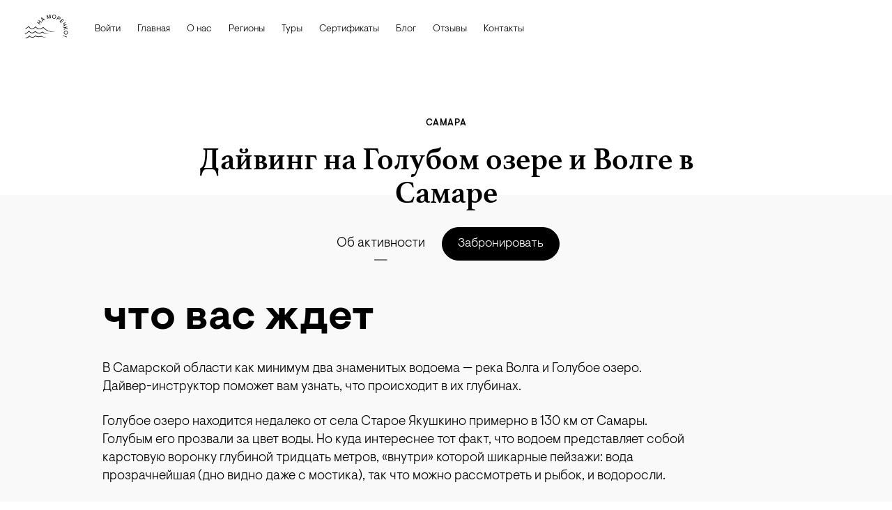

--- FILE ---
content_type: text/html; charset=utf-8
request_url: https://namorechko.ru/ekskursii/dayving-na-golubom-ozere-i-volge-v-samare-2428
body_size: 77944
content:
<!doctype html>
<html data-n-head-ssr lang="ru" data-n-head="%7B%22lang%22:%7B%22ssr%22:%22ru%22%7D%7D">
  <head >
    <title>Дайвинг на Голубом озере и Волге в Самаре · Наморечко!</title><meta data-n-head="ssr" charset="utf-8"><meta data-n-head="ssr" name="viewport" content="width=device-width, initial-scale=1.0, viewport-fit=cover"><meta data-n-head="ssr" name="yandex-verification" content="24d3c63dc30abe2e"><meta data-n-head="ssr" name="google-site-verification" content="9Ob1y2c-p4vRvKUW6yab2Y5SzVsyrF0fQ2F6GhjKSS4"><meta data-n-head="ssr" name="google-site-verification" content="Iqf2srpv-87P1Vprk1hp7BIr2N6jzXoiNmFds8pi-o8"><meta data-n-head="ssr" name="google-site-verification" content="xHtPMcdBS5B2NCSh1KW1v_h3rZHVEyIZcFcrjVHpWck"><meta data-n-head="ssr" name="format-detection" content="telephone=no"><meta data-n-head="ssr" data-hid="description" name="description" content="Дайвинг на Голубом озере и Волге в Самаре — цены, расписание, бронирование экскурсий и отелей от компании Наморечко - единственного уникального туристического сервиса в России"><meta data-n-head="ssr" data-hid="og:title" property="og:title" content="Дайвинг на Голубом озере и Волге в Самаре · Наморечко!"><meta data-n-head="ssr" data-hid="twitter:title" name="twitter:title" content="Дайвинг на Голубом озере и Волге в Самаре · Наморечко!"><meta data-n-head="ssr" data-hid="og:url" property="og:url" content="https://namorechko.ru/ekskursii/dayving-na-golubom-ozere-i-volge-v-samare-2428"><meta data-n-head="ssr" data-hid="og:type" property="og:type" content="website"><meta data-n-head="ssr" data-hid="twitter:url" name="twitter:url" content="https://namorechko.ru/ekskursii/dayving-na-golubom-ozere-i-volge-v-samare-2428"><meta data-n-head="ssr" data-hid="og:site_name" property="og:site_name" content="Наморечко!"><meta data-n-head="ssr" data-hid="twitter:card" name="twitter:card" content="summary_large_image"><meta data-n-head="ssr" data-hid="og:description" property="og:description" content="Дайвинг на Голубом озере и Волге в Самаре — цены, расписание, бронирование экскурсий и отелей от компании Наморечко - единственного уникального туристического сервиса в России"><meta data-n-head="ssr" data-hid="twitter:description" name="twitter:description" content="Дайвинг на Голубом озере и Волге в Самаре — цены, расписание, бронирование экскурсий и отелей от компании Наморечко - единственного уникального туристического сервиса в России"><meta data-n-head="ssr" data-hid="og:image" property="og:image" content="https://st.namorechko.ru/storage/uploads/ac6b325a5a4f2fbbb34a77ae5f48ea68787bff73be8f2d0dcc7d57f6ab1c2ebf/original/000/037/830/23c785fcade3a66ba8c7cae78b9bd284d19051e648eab6c7350658607d1398b4.jpg"><meta data-n-head="ssr" data-hid="twitter:image" name="twitter:image" content="https://st.namorechko.ru/storage/uploads/ac6b325a5a4f2fbbb34a77ae5f48ea68787bff73be8f2d0dcc7d57f6ab1c2ebf/original/000/037/830/23c785fcade3a66ba8c7cae78b9bd284d19051e648eab6c7350658607d1398b4.jpg"><link data-n-head="ssr" rel="icon" type="image/png" href="/favicon.png"><link data-n-head="ssr" rel="apple-touch-icon" type="image/png" href="/atch.png"><link data-n-head="ssr" href="https://mc.yandex.ru/metrika/tag.js" rel="preload" as="script"><link data-n-head="ssr" rel="canonical" href="https://namorechko.ru/ekskursii/dayving-na-golubom-ozere-i-volge-v-samare-2428"><script data-n-head="ssr" data-hid="yandex-maps" src="https://api-maps.yandex.ru/2.1/?apikey=2abd564b-84ca-4d21-be5a-fe0009a3bbf1&amp;lang=ru_RU" async></script><script data-n-head="ssr" data-hid="mailru-counter" src="https://top-fwz1.mail.ru/js/code.js" async></script><script data-n-head="ssr" src="https://securepay.tinkoff.ru/html/payForm/js/tinkoff_v2.js"></script><script data-n-head="ssr" src="//code.jivo.ru/widget/kWYKIw4WnY" async></script><link rel="preload" href="/assets/98b5e46.js" as="script"><link rel="preload" href="/assets/e819578.js" as="script"><link rel="preload" href="/assets/css/9acfefd.css" as="style"><link rel="preload" href="/assets/94399c7.js" as="script"><link rel="preload" href="/assets/css/b0fe411.css" as="style"><link rel="preload" href="/assets/a14e114.js" as="script"><link rel="preload" href="/assets/css/215b7f4.css" as="style"><link rel="preload" href="/assets/748a344.js" as="script"><link rel="preload" href="/assets/90da8d2.js" as="script"><link rel="preload" href="/assets/css/e5a6497.css" as="style"><link rel="preload" href="/assets/d6a9cd3.js" as="script"><link rel="preload" href="/assets/css/12367fa.css" as="style"><link rel="preload" href="/assets/6f013ca.js" as="script"><link rel="preload" href="/assets/css/601779b.css" as="style"><link rel="preload" href="/assets/2a5d511.js" as="script"><link rel="preload" href="/assets/css/c26731c.css" as="style"><link rel="preload" href="/assets/8987851.js" as="script"><link rel="preload" href="/assets/css/ae19c64.css" as="style"><link rel="preload" href="/assets/5ea277b.js" as="script"><link rel="stylesheet" href="/assets/css/9acfefd.css"><link rel="stylesheet" href="/assets/css/b0fe411.css"><link rel="stylesheet" href="/assets/css/215b7f4.css"><link rel="stylesheet" href="/assets/css/e5a6497.css"><link rel="stylesheet" href="/assets/css/12367fa.css"><link rel="stylesheet" href="/assets/css/601779b.css"><link rel="stylesheet" href="/assets/css/c26731c.css"><link rel="stylesheet" href="/assets/css/ae19c64.css">

    <script src="https://cdn.jsdelivr.net/npm/js-cookie@3.0.5/dist/js.cookie.min.js"></script>
  </head>
  <body class="" data-n-head="%7B%22class%22:%7B%22ssr%22:%22%22%7D%7D">
    <div data-server-rendered="true" id="__namorechkowebapp"><div id="__layout"><div data-fetch-key="regionsFetch:0" class="block sm:min-w-[1024px] bg-[#F9F9F9]"><!----> <!----> <div data-fetch-key="offerFetch:0" class="offer-page-wrapper min-h-screen bg-white"><header class="normal-on-scroll forceBlackText"><div class="header-inner m-auto"><div class="flex justify-between relative"><div class="flex"><div class="scrolled-logo"><a href="/" class="active-link relative"><img src="/assets/img/small-logo_black.920a59d.svg" class="inline-block"> <!----></a></div> <!----> <!----> <a href="#" class="absolute right-6 z-10 mt-[22px] pl-2 sm:hidden"><img src="[data-uri]" class="w-[24px]"> <!----></a> <div class="socialIcons-hR3EDXi7-mPRQmPIO8mS mobileSocialIconsBlock"><a href="https://vk.com/namorechko" target="_blank"><img src="/assets/img/vk_black.6fdbbb1.svg"></a> <a href="https://t.me/namorechko" target="_blank"><img src="[data-uri]"></a> <a href="https://max.ru/u/f9LHodD0cOK1pBT_oXAiM00jcECUGnl3l4Hhiq3OTqwUqG_2SZN6q3tBdtk" target="_blank"><img src="[data-uri]" class="w-5"></a></div> <div id="mainNavigation" class="navigation-wrapper hidden text-small sm:block sm:bg-none sm:ml-8"><!----> <ul class="navigation sm:flex sm:items-center"><!----> <li><a href="/"> Главная </a></li> <li><a href="/o-nas">О нас</a></li> <li><a href="/regiony">Регионы</a></li> <li><a href="/tury">
        Туры
      </a></li> <li><a href="/sertifikaty"> Сертификаты </a></li> <li><a href="/blog"> Блог </a></li> <li class="mt-5 sm:hidden"></li> <li class="mobile-small"><a href="/otzyvy"> Отзывы </a></li> <li class="mobile-small"><a href="/kontakty">Контакты</a></li></ul> <img alt="Лес" src="/assets/img/5.01c7cf7.webp" class="mm-img"></div> <!----></div> <!----> <div class="hz relative right-0 socialIcons-hR3EDXi7-mPRQmPIO8mS"><a href="https://vk.com/namorechko" target="_blank"><img src="/assets/img/vk_white.d2be863.svg"></a> <a href="https://t.me/namorechko" target="_blank"><img src="[data-uri]"></a> <a href="https://max.ru/u/f9LHodD0cOK1pBT_oXAiM00jcECUGnl3l4Hhiq3OTqwUqG_2SZN6q3tBdtk" target="_blank"><img src="[data-uri]" class="w-5"></a></div> <!----></div></div></header> <div class="relative z-[1] flex flex-col-reverse gap-6 sm:flex-col sm:gap-12"><div><div class="topScreenContent-HGcMta5e38be0c-BIfdI"><div class="content-MAUdpsoIW-5xFM2Hho3X"><div class="relative text-center"><!----> <a href="/regiony/samara" class="v2-large-caption">
        Самара
      </a></div> <div class="relative mt-4 text-center text-title3 font-medium sm:overflow-visible sm:text-title1"><div class="mx-auto max-w-[768px]"><h1 class="v2-title2">
            Дайвинг на Голубом озере и Волге в Самаре
          </h1></div></div> <!----> <div class="offer-navigation-wrapper flex w-full flex-row justify-between v3"><div class="flex justify-center sm:justify-start"><!----> <ul class="offer-navigation"><li class="active"><a href="#">Об активности</a></li> <!----> <!----> <!----></ul></div> <div class="order-button-holder v3"><a href="#"> Забронировать</a></div></div></div></div></div> <div><div class="offer-slider-wrapper absolute-slider-wrapper flex-slider"><div class="absolute-slider-content"><div class="in-view-controller"> <div><!----> <!----></div></div> <!----></div></div></div></div> <!----> <div class="mt-10 sm:relative sm:top-[-94px] sm:mt-0"><div id="description" class="sm:!pt-[113px] sm:!pb-12 offer-description-wrapper"><div class="offer-data"><div><div class="ml-[-3px] w-full"><div class="mb-6 text-promo-max-mobile font-bold lowercase sm:text-size60">
    Что вас ждет
  </div> <div class="desc font-light"><p>В Самарской области как минимум два знаменитых водоема — река Волга и Голубое озеро. Дайвер-инструктор поможет вам узнать, что происходит в их глубинах.</p>
<p>Голубое озеро находится недалеко от села Старое Якушкино примерно в 130 км от Самары. Голубым его прозвали за цвет воды. Но куда интереснее тот факт, что водоем представляет собой карстовую воронку глубиной тридцать метров, «внутри» которой шикарные пейзажи: вода прозрачнейшая (дно видно даже с мостика), так что можно рассмотреть и рыбок, и водоросли.</p>
<p>Не меньше впечатлений оставят и погружения на Волге. Наиболее комфортные места для дайвинга подскажет инструктор. И какое бы вы ни выбрали, даже не сомневайтесь: будут и солнышко, пробивающееся сквозь воду, и стайки серебристой плотвы, проплывающие очень близко. </p>
<p>Продолжительность погружений — 3 часа.</p>
<p>Стоимость указана за человека. </p>
<p>В стоимость входит:</p>
<ul>
<li>прокат гидрокостюма и снаряжения</li>
<li>услуги дайвера-инструктора</li>
</ul>
<p>Дополнительные услуги:</p>
<ul>
<li>организация трансфера от вашего отеля до места дайвинга</li>
</ul>
<p> </p>
<p><em>Фото: iStock</em></p>
<p> </p></div> <div class="mr-5 flex"><a href="#" class="link-button-bordered black mr-6">
        Забронировать
      </a> <div class="text-regular !leading-[50px] sm:block sm:text-title3">
            28,500₽
           <!----></div></div></div> <!----></div></div></div> <!----> <!----> <div class="pt-[41px] pb-[150px] sm:mt-[41px] sm:pt-0 sm:!mt-[32px]"><div class="gray-part-inner"><!----> <!----> <div class="site-page-collections"><div id="collection-46" class="collection-wrapper bg-cover bg-center bg-no-repeat ct-rent_offer"><div class="collection-item relative scroll-vertical small"><!----> <div class="title flex flex-col-reverse text-title2 font-normal text-black sm:flex-row sm:items-center"><div class="collection-name v2-title2 mb-[20px] sm:mb-0 sm:min-h-[48px] visuelt z-[9] max-w-[80%]"><h2><a href="/collections/chem-interesnym-zanyatsya">
              экскурсии в Самаре
            </a></h2></div> <div class="flex items-center"><!----></div></div> <div class="vertical-collection-wrapper"><!----> <div class="rent-offers-grid small"><div class="rent-offer-card loading"><div class="relative mr-0 flex h-full flex-col sm:mr-[32px]"><div class="slider relative bg-cover bg-center bg-no-repeat"><div class="rent-offer-slider relative"><div class="slider-navigation"><a href="#" class="slider-navigation-button top-[44%] left-3 opacity-0 sm:top-[44%]"><img src="[data-uri]" class="left-[-1px]"></a> <a href="#" class="slider-navigation-button top-[44%] right-3 opacity-0 sm:top-[44%]"><img src="[data-uri]" class="right-[-1px]"></a></div> <section tabindex="0" class="hooper" style="height:100%;"><div class="hooper-list"><ul class="hooper-track" style="transform:translate(0px, 0);"><li class="hooper-slide is-active" style="width:0px;"><a href="/ekskursii/ekskursiya-v-zamok-garibaldi-iz-samary-942" class="offer-slide-st"><img src="https://st.namorechko.ru/storage/uploads/b5a2966bd2b5d35f3bc4caa9bb3f2e5b11b8d272efab7efc40f49e06dd4e9a33/_600/000/041/305/ad6f8cb711cbf2d9c842988bd61e487f4c8d2c7f5209f007d2a64f0592c8a8d6.jpg" alt="Экскурсия в замок Гарибальди из Самары" title="Экскурсия в замок Гарибальди из Самары" class="absolute h-full w-full object-cover"></a></li><li aria-hidden="true" class="hooper-slide is-next" style="width:0px;"><a href="/ekskursii/ekskursiya-v-zamok-garibaldi-iz-samary-942" class="offer-slide-st"><img src="https://st.namorechko.ru/storage/uploads/6bc4af62d2165c86bcca176a081468af06123ecee5b1e56c254e71a14cd93669/_600/000/041/304/38ce5aa3cde455f8014b14c769013c7fbb9fd8fec268e32768c283b69e0f0de5.jpg" alt="Экскурсия в замок Гарибальди из Самары" title="Экскурсия в замок Гарибальди из Самары" class="absolute h-full w-full object-cover"></a></li></ul></div></section> <div class="rentOffer-paginator-wrapper"><!----></div></div></div> <div class="flex h-full flex-col justify-between"><div class="font-light"><!----> <div class="mt-2 line-clamp-3 sm:text-title2 text-large"><a href="/ekskursii/ekskursiya-v-zamok-garibaldi-iz-samary-942" target="_self" class="mt-[2px]">
      Экскурсия в замок Гарибальди из Самары
    </a></div> <div class="text-micro-up font-normal uppercase tracking-[1.5px] mt-1">
    Самара
  </div> <div class="text-small leading-[18px] line-clamp-4 sm:line-clamp-3 mt-2 text-gray">
    Только представьте: в тихом русском селе Хрящевка высится неоготический дворец, утыканный шпилями, каменными иглами, башенками, горгульями и химерами.
  </div></div> <div class="mt-4 flex w-full flex-row sm:mt-8 additional_service-price"><div class="leading-[56px] mr-3"><a href="/ekskursii/ekskursiya-v-zamok-garibaldi-iz-samary-942" class="link-button-bordered black">
          Забронировать
        </a></div> <div><div class="font-light"><div class="one-line"><div class="price">
            39,500
            <sup>₽</sup></div></div></div></div></div></div></div></div><div class="rent-offer-card loading"><div class="relative mr-0 flex h-full flex-col sm:mr-[32px]"><div class="slider relative bg-cover bg-center bg-no-repeat"><div class="rent-offer-slider relative"><div class="slider-navigation"><a href="#" class="slider-navigation-button top-[44%] left-3 opacity-0 sm:top-[44%]"><img src="[data-uri]" class="left-[-1px]"></a> <a href="#" class="slider-navigation-button top-[44%] right-3 opacity-0 sm:top-[44%]"><img src="[data-uri]" class="right-[-1px]"></a></div> <section tabindex="0" class="hooper" style="height:100%;"><div class="hooper-list"><ul class="hooper-track" style="transform:translate(0px, 0);"><li class="hooper-slide is-active" style="width:0px;"><a href="/ekskursii/ekskursiya-po-luchshim-kofeynyam-samary-548" class="offer-slide-st"><img src="https://st.namorechko.ru/storage/uploads/4cdaabf95a1396b227041657334eef319bb14d668a9fb722aae61264904302fb/_600/000/041/306/a69d5d2ade501d43d978486a64aaf8b294d80b81c653c9fd4032d5f7d8079280.jpg" alt="Экскурсия по лучшим кофейням Самары" title="Экскурсия по лучшим кофейням Самары" class="absolute h-full w-full object-cover"></a></li></ul></div></section> <!----></div></div> <div class="flex h-full flex-col justify-between"><div class="font-light"><!----> <div class="mt-2 line-clamp-3 sm:text-title2 text-large"><a href="/ekskursii/ekskursiya-po-luchshim-kofeynyam-samary-548" target="_self" class="mt-[2px]">
      Экскурсия по лучшим кофейням Самары
    </a></div> <div class="text-micro-up font-normal uppercase tracking-[1.5px] mt-1">
    Самара
  </div> <div class="text-small leading-[18px] line-clamp-4 sm:line-clamp-3 mt-2 text-gray">
    В каждом из заведений в историческом центре Самары вы узнаете какой-нибудь любопытный секрет ароматного напитка.
  </div></div> <div class="mt-4 flex w-full flex-row sm:mt-8 additional_service-price"><div class="leading-[56px] mr-3"><a href="/ekskursii/ekskursiya-po-luchshim-kofeynyam-samary-548" class="link-button-bordered black">
          Забронировать
        </a></div> <div><div class="font-light"><div class="one-line"><div class="price">
            19,500
            <sup>₽</sup></div></div></div></div></div></div></div></div><div class="rent-offer-card loading"><div class="relative mr-0 flex h-full flex-col sm:mr-[32px]"><div class="slider relative bg-cover bg-center bg-no-repeat"><div class="rent-offer-slider relative"><div class="slider-navigation"><a href="#" class="slider-navigation-button top-[44%] left-3 opacity-0 sm:top-[44%]"><img src="[data-uri]" class="left-[-1px]"></a> <a href="#" class="slider-navigation-button top-[44%] right-3 opacity-0 sm:top-[44%]"><img src="[data-uri]" class="right-[-1px]"></a></div> <section tabindex="0" class="hooper" style="height:100%;"><div class="hooper-list"><ul class="hooper-track" style="transform:translate(0px, 0);"><li class="hooper-slide is-active" style="width:0px;"><a href="/ekskursii/ekskursiya-po-neobychnym-mestam-v-centre-samary-544" class="offer-slide-st"><img src="https://st.namorechko.ru/storage/uploads/fc45304e3c2e3b10037a1d100c994498c45451c999dee69a2d10b306ede0207c/_600/000/041/309/f5adf70594b7e22e80265ada465d4ea3be6be4d4000e692739b2468ef542439b.jpg" alt="Экскурсия по необычным местам в центре Самары" title="Экскурсия по необычным местам в центре Самары" class="absolute h-full w-full object-cover"></a></li></ul></div></section> <!----></div></div> <div class="flex h-full flex-col justify-between"><div class="font-light"><!----> <div class="mt-2 line-clamp-3 sm:text-title2 text-large"><a href="/ekskursii/ekskursiya-po-neobychnym-mestam-v-centre-samary-544" target="_self" class="mt-[2px]">
      Экскурсия по необычным местам в центре Самары
    </a></div> <div class="text-micro-up font-normal uppercase tracking-[1.5px] mt-1">
    Самара
  </div> <div class="text-small leading-[18px] line-clamp-4 sm:line-clamp-3 mt-2 text-gray">
    Темой экскурсии станет неожиданная для Самары архитектура, которую позаимствовали у Санкт-Петербурга и средневековой Европы.
  </div></div> <div class="mt-4 flex w-full flex-row sm:mt-8 additional_service-price"><div class="leading-[56px] mr-3"><a href="/ekskursii/ekskursiya-po-neobychnym-mestam-v-centre-samary-544" class="link-button-bordered black">
          Забронировать
        </a></div> <div><div class="font-light"><div class="one-line"><div class="price">
            17,000
            <sup>₽</sup></div></div></div></div></div></div></div></div><div class="rent-offer-card loading"><div class="relative mr-0 flex h-full flex-col sm:mr-[32px]"><div class="slider relative bg-cover bg-center bg-no-repeat"><div class="rent-offer-slider relative"><div class="slider-navigation"><a href="#" class="slider-navigation-button top-[44%] left-3 opacity-0 sm:top-[44%]"><img src="[data-uri]" class="left-[-1px]"></a> <a href="#" class="slider-navigation-button top-[44%] right-3 opacity-0 sm:top-[44%]"><img src="[data-uri]" class="right-[-1px]"></a></div> <section tabindex="0" class="hooper" style="height:100%;"><div class="hooper-list"><ul class="hooper-track" style="transform:translate(0px, 0);"><li class="hooper-slide is-active" style="width:0px;"><a href="/ekskursii/katanie-na-kvadrociklah-v-samare-108" class="offer-slide-st"><img src="https://st.namorechko.ru/storage/uploads/b6c08e5fa3e8cd85f93e7884814a3f2519330e25a227c2a2145a5525b87c92b3/_600/000/041/310/3226fcfa8f51043b2f26dce94ba71d4b0c05f313db265d5a9b7f7fd570386ef5.jpg" alt="Катание на квадроциклах в Самаре" title="Катание на квадроциклах в Самаре" class="absolute h-full w-full object-cover"></a></li></ul></div></section> <!----></div></div> <div class="flex h-full flex-col justify-between"><div class="font-light"><!----> <div class="mt-2 line-clamp-3 sm:text-title2 text-large"><a href="/ekskursii/katanie-na-kvadrociklah-v-samare-108" target="_self" class="mt-[2px]">
      Катание на квадроциклах в Самаре
    </a></div> <div class="text-micro-up font-normal uppercase tracking-[1.5px] mt-1">
    Самара
  </div> <div class="text-small leading-[18px] line-clamp-4 sm:line-clamp-3 mt-2 text-gray">
    Иногда отчаянно хочется отпустить тормоза. И у вас будет возможность сделать это — причем без каких-либо рисков.
  </div></div> <div class="mt-4 flex w-full flex-row sm:mt-8 additional_service-price"><div class="leading-[56px] mr-3"><a href="/ekskursii/katanie-na-kvadrociklah-v-samare-108" class="link-button-bordered black">
          Забронировать
        </a></div> <div><div class="font-light"><div class="one-line"><div class="price">
            9,500
            <sup>₽</sup></div></div></div></div></div></div></div></div><div class="rent-offer-card loading"><div class="relative mr-0 flex h-full flex-col sm:mr-[32px]"><div class="slider relative bg-cover bg-center bg-no-repeat"><div class="rent-offer-slider relative"><div class="slider-navigation"><a href="#" class="slider-navigation-button top-[44%] left-3 opacity-0 sm:top-[44%]"><img src="[data-uri]" class="left-[-1px]"></a> <a href="#" class="slider-navigation-button top-[44%] right-3 opacity-0 sm:top-[44%]"><img src="[data-uri]" class="right-[-1px]"></a></div> <section tabindex="0" class="hooper" style="height:100%;"><div class="hooper-list"><ul class="hooper-track" style="transform:translate(0px, 0);"><li class="hooper-slide is-active" style="width:0px;"><a href="/ekskursii/polet-na-vozdushnom-share-v-samare-95" class="offer-slide-st"><img src="https://st.namorechko.ru/storage/uploads/301eb74454e975e63b794bd7447a0da71da76f469171f1ad7a76e2dde35cb7c6/_600/000/041/307/77bc9ffb2a6dc07d803bfe55a61679f7db10e34ee99dfc056d7d40fb9f69d72f.jpg" alt="Полет на воздушном шаре в Самаре" title="Полет на воздушном шаре в Самаре" class="absolute h-full w-full object-cover"></a></li></ul></div></section> <!----></div></div> <div class="flex h-full flex-col justify-between"><div class="font-light"><!----> <div class="mt-2 line-clamp-3 sm:text-title2 text-large"><a href="/ekskursii/polet-na-vozdushnom-share-v-samare-95" target="_self" class="mt-[2px]">
      Полет на воздушном шаре в Самаре
    </a></div> <div class="text-micro-up font-normal uppercase tracking-[1.5px] mt-1">
    Самара
  </div> <div class="text-small leading-[18px] line-clamp-4 sm:line-clamp-3 mt-2 text-gray">
    Прогулка на воздушном шаре — это 600 метров над землей и миллион эмоций от пейзажей Волги и других головокружительных видов, которые обычно доступны только птицам.
  </div></div> <div class="mt-4 flex w-full flex-row sm:mt-8 additional_service-price"><div class="leading-[56px] mr-3"><a href="/ekskursii/polet-na-vozdushnom-share-v-samare-95" class="link-button-bordered black">
          Забронировать
        </a></div> <div><div class="font-light"><div class="one-line"><div class="price">
            58,000
            <sup>₽</sup></div></div></div></div></div></div></div></div><div class="rent-offer-card loading"><div class="relative mr-0 flex h-full flex-col sm:mr-[32px]"><div class="slider relative bg-cover bg-center bg-no-repeat"><div class="rent-offer-slider relative"><div class="slider-navigation"><a href="#" class="slider-navigation-button top-[44%] left-3 opacity-0 sm:top-[44%]"><img src="[data-uri]" class="left-[-1px]"></a> <a href="#" class="slider-navigation-button top-[44%] right-3 opacity-0 sm:top-[44%]"><img src="[data-uri]" class="right-[-1px]"></a></div> <section tabindex="0" class="hooper" style="height:100%;"><div class="hooper-list"><ul class="hooper-track" style="transform:translate(0px, 0);"><li class="hooper-slide is-active" style="width:0px;"><a href="/chem-zanyatsya/progulki-na-parusnyh-yahtah-po-volge-v-samare-94" class="offer-slide-st"><img src="https://st.namorechko.ru/storage/uploads/d34b51e1d9351bfc0f5d5d47ee743726168e7391ec8d7eaf3627caefac5f3abd/_600/000/041/308/e28b050acbaf6cfdec7021a3d65c40f42f8c83ce623abda05f8c1973f9bbcbc4.jpg" alt="Прогулки на парусных яхтах по Волге в Самаре" title="Прогулки на парусных яхтах по Волге в Самаре" class="absolute h-full w-full object-cover"></a></li></ul></div></section> <!----></div></div> <div class="flex h-full flex-col justify-between"><div class="font-light"><!----> <div class="mt-2 line-clamp-3 sm:text-title2 text-large"><a href="/chem-zanyatsya/progulki-na-parusnyh-yahtah-po-volge-v-samare-94" target="_self" class="mt-[2px]">
      Прогулки на парусных яхтах по Волге в Самаре
    </a></div> <div class="text-micro-up font-normal uppercase tracking-[1.5px] mt-1">
    Самара
  </div> <div class="text-small leading-[18px] line-clamp-4 sm:line-clamp-3 mt-2 text-gray">
    Предлагаем прокат или аренду яхты в Самаре, ведь что может быть увлекательнее и романтичнее, чем прогулки по Волге на яхте под парусом?
  </div></div> <div class="mt-4 flex w-full flex-row sm:mt-8 additional_service-price"><div class="leading-[56px] mr-3"><a href="/chem-zanyatsya/progulki-na-parusnyh-yahtah-po-volge-v-samare-94" class="link-button-bordered black">
          Забронировать
        </a></div> <div><div class="font-light"><div class="one-line"><div class="price">
            25,000
            <sup>₽</sup></div></div></div></div></div></div></div></div></div></div></div></div></div></div></div></div> <div style="display: none"><div itemscope="itemscope" itemtype="http://schema.org/ImageObject"><img src="https://st.namorechko.ru/storage/uploads/ac6b325a5a4f2fbbb34a77ae5f48ea68787bff73be8f2d0dcc7d57f6ab1c2ebf/original/000/037/830/23c785fcade3a66ba8c7cae78b9bd284d19051e648eab6c7350658607d1398b4.jpg" itemprop="contentUrl" alt> <div itemprop="name">Дайвинг на Голубом озере и Волге в Самаре</div> <div itemprop="description">Будут и необычные ощущения, и солнышко, пробивающееся сквозь воду, и стайки серебристой плотвы, проплывающие очень близко.</div></div></div></div> <div class="footer"><div class="footer-row links"><a href="/" class="menu-link">ООО «На моречко»</a> <a href="mailto:hello@namorechko.ru" class="menu-link"> hello@namorechko.ru </a> <a href="tel: +79647636427" class="menu-link">+7 964 763-64-27</a> <div class="icons-for-footer relative top-[-6px] left-[32px] socialIcons-hR3EDXi7-mPRQmPIO8mS"><a href="https://vk.com/namorechko" target="_blank"><img src="/assets/img/vk_black.6fdbbb1.svg"></a> <a href="https://t.me/namorechko" target="_blank"><img src="[data-uri]"></a> <a href="https://max.ru/u/f9LHodD0cOK1pBT_oXAiM00jcECUGnl3l4Hhiq3OTqwUqG_2SZN6q3tBdtk" target="_blank"><img src="[data-uri]" class="w-5"></a></div></div> <div class="footer-row docs"><a href="/docs/Публичная_оферта.docx" target="_blank">Публичная оферта</a> <a href="/docs/Правила_отмены_бронирования_и_возврата_оплаты.docx" target="_blank">
      Правила отмены бронирования и оформления возврата
    </a> <img src="/assets/img/payment.adfa32c.png" alt></div></div> <!----><!----><!----><!----><!----><!----><!----><!----><!----><!----><!----> <div style="display: none"><div itemscope="itemscope" itemtype="http://schema.org/Organization"><span itemprop="name">ОБЩЕСТВО С ОГРАНИЧЕННОЙ ОТВЕТСТВЕННОСТЬЮ &quot;НА МОРЕЧКО&quot;</span> <a href="https://namorechko.ru" itemprop="url">https://namorechko.ru</a> <div itemprop="address">
        119021, РОССИЯ, Г. МОСКВА, ВН.ТЕР.Г. МУНИЦИПАЛЬНЫЙ ОКРУГ ХАМОВНИКИ, РОССОЛИМО УЛ., Д. 17, СТР.
      </div> <div itemprop="telephone">+7 964 763-64-27</div> <div itemprop="email">hello@namorechko.ru</div></div></div></div></div></div><script>window.__NAMORECHKOWEBAPP__=(function(a,b,c,d,e,f,g,h,i,j,k,l,m,n,o,p,q,r,s,t,u,v,w,x,y,z,A,B,C,D,E,F,G,H,I,J,K,L,M,N,O,P,Q,R,S,T,U,V,W,X,Y,Z,_,$,aa,ab,ac,ad,ae,af,ag,ah,ai,aj,ak,al,am,an,ao,ap,aq,ar,as,at,au,av,aw,ax,ay,az,aA,aB,aC,aD,aE,aF,aG,aH,aI,aJ,aK,aL,aM,aN,aO,aP,aQ,aR,aS,aT,aU,aV,aW,aX,aY,aZ,a_,a$,ba,bb,bc,bd,be,bf,bg,bh,bi,bj,bk,bl,bm,bn,bo,bp,bq,br,bs,bt,bu,bv,bw,bx,by,bz,bA,bB,bC,bD,bE,bF,bG,bH,bI,bJ,bK,bL,bM,bN,bO,bP,bQ,bR,bS,bT,bU,bV,bW,bX,bY,bZ,b_,b$,ca,cb,cc,cd,ce,cf,cg,ch,ci,cj,ck,cl,cm,cn,co,cp,cq,cr,cs,ct,cu,cv,cw,cx,cy,cz,cA,cB,cC,cD,cE,cF,cG,cH,cI,cJ,cK,cL,cM,cN,cO,cP,cQ,cR,cS,cT,cU,cV,cW,cX,cY,cZ,c_,c$,da,db,dc,dd,de,df,dg,dh,di,dj,dk,dl,dm,dn,do0,dp,dq,dr,ds,dt,du,dv,dw,dx,dy,dz,dA,dB,dC,dD,dE,dF,dG,dH,dI,dJ,dK,dL,dM,dN,dO,dP,dQ,dR,dS,dT,dU,dV,dW,dX,dY,dZ,d_,d$,ea,eb,ec,ed,ee,ef,eg,eh,ei,ej,ek,el,em,en,eo,ep,eq,er,es,et,eu,ev,ew,ex,ey,ez,eA,eB,eC,eD,eE,eF,eG,eH,eI,eJ,eK,eL,eM,eN,eO,eP,eQ,eR,eS,eT,eU,eV,eW,eX,eY,eZ,e_,e$,fa,fb,fc,fd,fe,ff,fg,fh,fi,fj,fk,fl,fm,fn,fo,fp,fq,fr,fs,ft,fu,fv,fw,fx,fy,fz,fA,fB,fC,fD,fE,fF,fG,fH,fI,fJ,fK,fL,fM,fN,fO,fP,fQ,fR,fS,fT,fU,fV,fW,fX,fY,fZ,f_,f$,ga,gb,gc,gd,ge,gf,gg,gh,gi,gj,gk,gl,gm,gn,go,gp,gq,gr,gs,gt,gu,gv,gw,gx,gy,gz,gA,gB,gC,gD,gE,gF,gG,gH,gI,gJ,gK,gL,gM,gN,gO,gP,gQ,gR,gS,gT,gU,gV,gW,gX,gY,gZ,g_,g$,ha,hb,hc,hd,he,hf,hg,hh,hi,hj,hk,hl,hm,hn,ho,hp,hq,hr,hs,ht,hu,hv,hw,hx,hy,hz,hA,hB,hC,hD,hE,hF,hG,hH,hI,hJ,hK,hL,hM,hN,hO,hP,hQ,hR,hS,hT,hU,hV,hW,hX,hY,hZ,h_,h$,ia,ib,ic,id,ie,if0,ig,ih,ii,ij,ik,il,im,in0,io,ip,iq,ir,is,it,iu,iv,iw,ix,iy,iz,iA,iB,iC,iD,iE,iF,iG,iH,iI,iJ,iK,iL,iM,iN,iO,iP,iQ,iR,iS,iT,iU,iV,iW,iX,iY,iZ,i_,i$,ja,jb,jc,jd,je,jf,jg,jh,ji,jj,jk,jl,jm,jn,jo,jp,jq,jr,js,jt,ju,jv,jw,jx,jy,jz,jA,jB,jC,jD,jE,jF,jG,jH,jI,jJ,jK,jL,jM,jN,jO,jP,jQ,jR,jS,jT,jU,jV,jW,jX,jY,jZ,j_,j$,ka,kb,kc,kd,ke,kf,kg,kh,ki,kj,kk,kl,km,kn,ko,kp,kq,kr,ks,kt,ku,kv,kw,kx,ky,kz,kA,kB,kC,kD,kE,kF,kG,kH,kI,kJ,kK,kL,kM,kN,kO,kP,kQ,kR,kS,kT,kU,kV,kW,kX,kY,kZ,k_,k$,la,lb,lc,ld,le,lf,lg,lh,li,lj,lk,ll,lm,ln,lo,lp,lq,lr,ls,lt,lu,lv,lw,lx,ly,lz,lA,lB,lC,lD,lE,lF,lG,lH,lI,lJ,lK,lL,lM,lN,lO,lP,lQ,lR,lS,lT,lU,lV,lW,lX,lY,lZ,l_,l$,ma,mb,mc,md,me,mf,mg,mh,mi,mj,mk,ml,mm,mn,mo,mp,mq,mr,ms,mt,mu,mv,mw,mx,my,mz,mA,mB,mC,mD,mE,mF,mG,mH,mI,mJ,mK,mL,mM,mN,mO,mP,mQ,mR,mS,mT,mU,mV,mW,mX,mY,mZ,m_,m$,na,nb,nc,nd,ne,nf,ng,nh,ni,nj,nk,nl,nm,nn,no,np,nq,nr,ns,nt,nu,nv,nw,nx,ny,nz,nA,nB,nC,nD,nE,nF,nG,nH,nI,nJ,nK,nL,nM,nN,nO,nP,nQ,nR,nS,nT,nU,nV,nW,nX,nY,nZ,n_,n$,oa,ob,oc,od,oe,of,og,oh,oi,oj,ok,ol,om,on,oo,op,oq,or,os,ot,ou,ov,ow,ox,oy,oz,oA,oB,oC,oD,oE,oF,oG,oH,oI,oJ,oK,oL,oM,oN,oO,oP,oQ,oR,oS,oT,oU,oV,oW,oX,oY,oZ,o_,o$,pa,pb,pc,pd,pe,pf,pg,ph,pi,pj,pk,pl,pm,pn,po,pp,pq,pr,ps,pt,pu,pv,pw,px,py,pz,pA,pB,pC,pD,pE,pF,pG,pH,pI,pJ,pK,pL,pM,pN,pO,pP,pQ,pR,pS,pT,pU,pV,pW,pX,pY,pZ,p_,p$,qa,qb,qc,qd,qe,qf,qg,qh,qi,qj,qk,ql,qm,qn,qo,qp,qq,qr,qs,qt,qu,qv,qw,qx,qy,qz,qA,qB,qC,qD,qE,qF,qG,qH,qI,qJ,qK,qL,qM,qN,qO,qP,qQ,qR,qS,qT,qU,qV,qW,qX,qY,qZ,q_,q$,ra,rb,rc,rd,re,rf,rg,rh,ri,rj,rk,rl,rm,rn,ro,rp,rq,rr,rs,rt,ru,rv,rw,rx,ry,rz,rA,rB,rC,rD,rE,rF,rG,rH,rI,rJ,rK,rL,rM,rN,rO,rP,rQ,rR,rS,rT,rU,rV,rW,rX,rY,rZ,r_,r$,sa,sb,sc,sd,se,sf,sg,sh,si,sj,sk,sl,sm,sn,so,sp,sq,sr,ss,st,su,sv,sw,sx,sy,sz,sA,sB,sC,sD,sE){B[0]={id:37830,author:b,link:a,url:{_600:"https:\u002F\u002Fst.namorechko.ru\u002Fstorage\u002Fuploads\u002Fac6b325a5a4f2fbbb34a77ae5f48ea68787bff73be8f2d0dcc7d57f6ab1c2ebf\u002F_600\u002F000\u002F037\u002F830\u002F23c785fcade3a66ba8c7cae78b9bd284d19051e648eab6c7350658607d1398b4.jpg",_1200:"https:\u002F\u002Fst.namorechko.ru\u002Fstorage\u002Fuploads\u002Fac6b325a5a4f2fbbb34a77ae5f48ea68787bff73be8f2d0dcc7d57f6ab1c2ebf\u002F_1200\u002F000\u002F037\u002F830\u002F23c785fcade3a66ba8c7cae78b9bd284d19051e648eab6c7350658607d1398b4.jpg",original:"https:\u002F\u002Fst.namorechko.ru\u002Fstorage\u002Fuploads\u002Fac6b325a5a4f2fbbb34a77ae5f48ea68787bff73be8f2d0dcc7d57f6ab1c2ebf\u002Foriginal\u002F000\u002F037\u002F830\u002F23c785fcade3a66ba8c7cae78b9bd284d19051e648eab6c7350658607d1398b4.jpg"}};return {layout:"default",data:[{}],fetch:{"regionsFetch:0":{showOrderModal:g,showShopOrderModal:g,showNaBookingModal:g,naBookingData:a,lang:"ru",background:"#F9F9F9",currentRouteName:"category-offer___ru",setLangCalls:d,langSettedByParam:g},"offerFetch:0":{showFixedHeader:g,fSSliderVisible:g,fSSLiderImages:[],fSSLiderImageIndex:d,sliderImages:B,timer:a,topScreenElementsVisible:k,f:g,sliderObj:a}},error:a,state:{app:{loading:k,topImageLoading:g,topSliderReady:g,globalOverlayVisible:g,globalSearchWindowVisible:g,mobileMenuVisible:g,s7Mode:g,pageLoading:g},banners:{bannersList:[]},categories:{categories:[],page:h,paginationData:{},categoriesLoading:g,currentCategory:{},sliderPositions:[],categoryInView:a},cities:{cities:[]},collections:{collections:[],page:h,paginationData:{},collectionsLoading:g,currentCollection:{},sliderPositions:[],collectionInView:a},filters:{filtersAccepted:g,entryDate:a,exitDate:a,guests:{adults:d,teenagers:d,babies:d,total:d},region:a,withPet:g,loading:g,collections:[],promoTags:[],selectedRegion:a,selectedPromoTag:a,selectedTransport:a,selectedCity:a,refPoint:[],radiusTo:a,radiusFrom:a,days:a,filtersString:a,pagination:k},nmrAuth:{loading:g,authStep:"identity",user:{id:q,identityType:q,userFullName:q,userEmail:q,userPhone:q,userEmailExists:g}},offers:{currentOffer:{id:K,name:L,regular_price:M,description:"\u003Cp\u003EВ Самарской области как минимум два знаменитых водоема &mdash; река Волга и Голубое озеро. Дайвер-инструктор поможет вам узнать, что происходит в их глубинах.\u003C\u002Fp\u003E\r\n\u003Cp\u003EГолубое озеро находится&nbsp;недалеко от села Старое Якушкино&nbsp;примерно в 130 км от Самары. Голубым его прозвали за цвет воды. Но куда интереснее тот факт, что водоем представляет собой карстовую воронку глубиной тридцать метров, &laquo;внутри&raquo; которой шикарные пейзажи: вода прозрачнейшая (дно видно даже с мостика), так что можно рассмотреть и рыбок, и водоросли.\u003C\u002Fp\u003E\r\n\u003Cp\u003EНе меньше впечатлений оставят и погружения на Волге. Наиболее комфортные места для дайвинга подскажет инструктор. И какое бы вы ни выбрали, даже не сомневайтесь:&nbsp;будут и солнышко, пробивающееся сквозь воду, и стайки серебристой плотвы, проплывающие очень близко.&nbsp;\u003C\u002Fp\u003E\r\n\u003Cp\u003EПродолжительность погружений &mdash; 3 часа.\u003C\u002Fp\u003E\r\n\u003Cp\u003EСтоимость указана за человека.&nbsp;\u003C\u002Fp\u003E\r\n\u003Cp\u003EВ стоимость входит:\u003C\u002Fp\u003E\r\n\u003Cul\u003E\r\n\u003Cli\u003Eпрокат гидрокостюма и снаряжения\u003C\u002Fli\u003E\r\n\u003Cli\u003Eуслуги дайвера-инструктора\u003C\u002Fli\u003E\r\n\u003C\u002Ful\u003E\r\n\u003Cp\u003EДополнительные услуги:\u003C\u002Fp\u003E\r\n\u003Cul\u003E\r\n\u003Cli\u003Eорганизация трансфера от вашего отеля до места дайвинга\u003C\u002Fli\u003E\r\n\u003C\u002Ful\u003E\r\n\u003Cp\u003E&nbsp;\u003C\u002Fp\u003E\r\n\u003Cp\u003E\u003Cem\u003EФото: iStock\u003C\u002Fem\u003E\u003C\u002Fp\u003E\r\n\u003Cp\u003E&nbsp;\u003C\u002Fp\u003E",status:"published",house_type:r,slug:"dayving-na-golubom-ozere-i-volge-v-samare",bedrooms:a,guests:d,area:a,short_description:"Будут и необычные ощущения, и солнышко, пробивающееся сквозь воду, и стайки серебристой плотвы, проплывающие очень близко.",way:a,legal_name:a,rules:a,additional_services_block_title:a,address:a,with_pet:d,room_types_min_price:a,latitude:a,longitude:a,price_by_request:d,rooms_on_offer_page:a,price_level:a,is_event:d,event_start_at:"2024-09-03 00:00:00",event_end_at:a,event_date_type:s,description_position:"center",price_text:a,booking_link:a,hide_price:d,is_restaurant:d,accommodation_included:d,meals_included:d,price_comment:a,other_comment:a,days_persons:a,detailed_description:a,show_booking_btn:h,show_event_time:d,allow_booking:h,room_types_count:d,bottom_image:[],room_types:[],prices:[],min_price:M,clear_name:L,bottom_image_url:a,activity_link:a,updated_at_iso_8601:"2025-12-24T17:58:17+03:00",disabled_dates_array:[],formatted_disabled_dates_array:[],disabled_week_days_array:[],item_attributes:[],attachments:B,modifications:[],region:{id:n,name:o,slug:C,updated_at_iso_8601:c},city:a,additional_services:N,seo_data:a,virtual_pages:[],schedules:[],categories:[{id:p,name:t,slug:u,image_url:{_200:a,_600:a,_1200:a,original:a},updated_at_iso_8601:c}],bottom_collection:{name:a,rent_offers:N,scroll:v,id:76,content_type:w},sliderImages:B},blockInView:"description",totalAttributes:d,showMap:g,paginationData:{},pageOffers:[],page:h,offersLoading:g,grouping:g},order:{syncProcess:g,orderData:q,bigOrderModalVisible:g,guestsTooltips:{adults:g,teenagers:g,babies:g},modalOrderData:{additional_items:[],communication_methods:[],modifications:[]},step:h,viewCode:a},promoTags:{promoTagsList:[{id:D,name:"сплавы",slug:"splavy",special_filter:d,city_id:a,white_image_url:"https:\u002F\u002Fst.namorechko.ru\u002Fstorage\u002Fuploads\u002F19581e27de7ced00ff1ce50b2047e7a567c76b1cbaebabe5ef03f7c3017bb5b7\u002Foriginal\u002F000\u002F000\u002F009\u002F87accd52bc581ed854249ddd7f61d46f72f1f050566a85a1c22b1982d0972aef.svg",black_image_url:"https:\u002F\u002Fst.namorechko.ru\u002Fstorage\u002Fuploads\u002F19581e27de7ced00ff1ce50b2047e7a567c76b1cbaebabe5ef03f7c3017bb5b7\u002Foriginal\u002F000\u002F000\u002F009\u002F3b52a279e91abf8dcd0146e76f27fe672b752160e5ecdcebd596971bb354b0f3.svg",updated_at_iso_8601:"2023-04-05T17:42:56+03:00",ref_point:a,virtual_pages:[]},{id:8,name:"Путешествие",slug:"puteshestvie",special_filter:h,city_id:x,white_image_url:"https:\u002F\u002Fst.namorechko.ru\u002Fstorage\u002Fuploads\u002F2c624232cdd221771294dfbb310aca000a0df6ac8b66b696d90ef06fdefb64a3\u002Foriginal\u002F000\u002F000\u002F008\u002Fa96250ef6783097a9f52a956818ecb1d613f261f7785fae1175d9144c81d648c.png",black_image_url:"https:\u002F\u002Fst.namorechko.ru\u002Fstorage\u002Fuploads\u002F2c624232cdd221771294dfbb310aca000a0df6ac8b66b696d90ef06fdefb64a3\u002Foriginal\u002F000\u002F000\u002F008\u002F777fb6c640a9db71ee20a3ccefc007b7571779d2ab5709ed399a009dbed57266.png",updated_at_iso_8601:"2022-11-08T00:29:08+03:00",ref_point:{id:x,name:"Москва",latitude:"55.75586400",longitude:"37.61769800"},virtual_pages:[]},{id:2,name:"Горы",slug:"gory",special_filter:d,city_id:a,white_image_url:"https:\u002F\u002Fst.namorechko.ru\u002Fstorage\u002Fuploads\u002Fd4735e3a265e16eee03f59718b9b5d03019c07d8b6c51f90da3a666eec13ab35\u002Foriginal\u002F000\u002F000\u002F002\u002F0091f04fa28a8a8f98a47a4b080f1ccea0929cc2580e260f87726e9d6c077677.png",black_image_url:"https:\u002F\u002Fst.namorechko.ru\u002Fstorage\u002Fuploads\u002Fd4735e3a265e16eee03f59718b9b5d03019c07d8b6c51f90da3a666eec13ab35\u002Foriginal\u002F000\u002F000\u002F002\u002Fe5200e7d7a4531411cd0fe6d09b15752fc4f949a19ab69c0c255fcd674a0060e.png",updated_at_iso_8601:"2023-04-05T18:26:17+03:00",ref_point:a,virtual_pages:[]},{id:3,name:"Море",slug:"more",special_filter:d,city_id:a,white_image_url:"https:\u002F\u002Fst.namorechko.ru\u002Fstorage\u002Fuploads\u002F4e07408562bedb8b60ce05c1decfe3ad16b72230967de01f640b7e4729b49fce\u002Foriginal\u002F000\u002F000\u002F003\u002F1b7a5947efbef1567ad42a0e57093b2c14ed22cd29cb659af3c0abe8dc0f1557.png",black_image_url:"https:\u002F\u002Fst.namorechko.ru\u002Fstorage\u002Fuploads\u002F4e07408562bedb8b60ce05c1decfe3ad16b72230967de01f640b7e4729b49fce\u002Foriginal\u002F000\u002F000\u002F003\u002F9494df26fdea8bc470af30cd1079420a15318154fcea7f73a0d9b2d244ae9371.png",updated_at_iso_8601:"2022-06-27T19:05:43+03:00",ref_point:a,virtual_pages:[]},{id:4,name:"Вдвоем",slug:"vdvoem",special_filter:d,city_id:a,white_image_url:"https:\u002F\u002Fst.namorechko.ru\u002Fstorage\u002Fuploads\u002F4b227777d4dd1fc61c6f884f48641d02b4d121d3fd328cb08b5531fcacdabf8a\u002Foriginal\u002F000\u002F000\u002F004\u002Faaa2b481687c04ce5bb2a74f89ad176aa9192b97bfb73aefb31e60d421a25396.png",black_image_url:"https:\u002F\u002Fst.namorechko.ru\u002Fstorage\u002Fuploads\u002F4b227777d4dd1fc61c6f884f48641d02b4d121d3fd328cb08b5531fcacdabf8a\u002Foriginal\u002F000\u002F000\u002F004\u002F9aed966ca96d1794ecca03ced701457dd502752bec9ea9f8a4eb7d9368a22c16.png",updated_at_iso_8601:"2022-06-27T19:06:39+03:00",ref_point:a,virtual_pages:[]},{id:5,name:"С детьми",slug:"s-detmi",special_filter:d,city_id:a,white_image_url:"https:\u002F\u002Fst.namorechko.ru\u002Fstorage\u002Fuploads\u002Fef2d127de37b942baad06145e54b0c619a1f22327b2ebbcfbec78f5564afe39d\u002Foriginal\u002F000\u002F000\u002F005\u002Fc0e8e10838b9e5b7633b5cc19182ba1d19d2f6b0174dfd9d12b8532135b88555.png",black_image_url:"https:\u002F\u002Fst.namorechko.ru\u002Fstorage\u002Fuploads\u002Fef2d127de37b942baad06145e54b0c619a1f22327b2ebbcfbec78f5564afe39d\u002Foriginal\u002F000\u002F000\u002F005\u002F89413ccf9ea25f7a4dc04a7310bf30d1360a9e3e64a9cc401a0bafb697f67ab5.png",updated_at_iso_8601:"2022-06-27T19:07:29+03:00",ref_point:a,virtual_pages:[]},{id:6,name:"Спорт",slug:"sport",special_filter:d,city_id:a,white_image_url:"https:\u002F\u002Fst.namorechko.ru\u002Fstorage\u002Fuploads\u002Fe7f6c011776e8db7cd330b54174fd76f7d0216b612387a5ffcfb81e6f0919683\u002Foriginal\u002F000\u002F000\u002F006\u002F0cdfbd9b5d027bba14fd99bc081b8a3ed5617aaf5956321554bd52823cbe4895.png",black_image_url:"https:\u002F\u002Fst.namorechko.ru\u002Fstorage\u002Fuploads\u002Fe7f6c011776e8db7cd330b54174fd76f7d0216b612387a5ffcfb81e6f0919683\u002Foriginal\u002F000\u002F000\u002F006\u002F7e22df7e83afacb40685ff685ac02aeb453fa7b41839cd39416896dce1746bd9.png",updated_at_iso_8601:"2022-06-27T19:08:28+03:00",ref_point:a,virtual_pages:[]},{id:E,name:"Арт",slug:"art",special_filter:d,city_id:a,white_image_url:"https:\u002F\u002Fst.namorechko.ru\u002Fstorage\u002Fuploads\u002F7902699be42c8a8e46fbbb4501726517e86b22c56a189f7625a6da49081b2451\u002Foriginal\u002F000\u002F000\u002F007\u002Fb30557edd3f5c7c4ad9f437e60337e5e0ff35e994327413d9d669b5861fcf7e6.png",black_image_url:"https:\u002F\u002Fst.namorechko.ru\u002Fstorage\u002Fuploads\u002F7902699be42c8a8e46fbbb4501726517e86b22c56a189f7625a6da49081b2451\u002Foriginal\u002F000\u002F000\u002F007\u002F1c5a1580b3574eb14c0b8fb4a71f8304bd98129ec64800c49085eb1ad020071a.png",updated_at_iso_8601:"2022-06-27T19:09:20+03:00",ref_point:a,virtual_pages:[]}],currentPromoTag:{}},regions:{regionsDropdownVisible:g,regions:[{name:O,id:P,slug:Q,updated_at_iso_8601:c,attachments:[{id:R,author:i,link:a,url:{_600:S,_1200:T,original:U}},{id:V,author:b,link:a,url:{_600:W,_1200:X,original:Y}},{id:Z,author:i,link:a,url:{_600:_,_1200:$,original:aa}},{id:ab,author:i,link:a,url:{_600:ac,_1200:ad,original:ae}},{id:af,author:b,link:a,url:{_600:ag,_1200:ah,original:ai}}]},{name:aj,id:ak,slug:al,updated_at_iso_8601:c,attachments:[{id:am,author:b,link:a,url:{_600:an,_1200:ao,original:ap}},{id:aq,author:b,link:a,url:{_600:ar,_1200:as,original:at}},{id:au,author:b,link:a,url:{_600:av,_1200:aw,original:ax}},{id:ay,author:b,link:a,url:{_600:az,_1200:aA,original:aB}},{id:aC,author:b,link:a,url:{_600:aD,_1200:aE,original:aF}}]},{name:aG,id:aH,slug:aI,updated_at_iso_8601:c,attachments:[{id:aJ,author:b,link:a,url:{_600:aK,_1200:aL,original:aM}},{id:aN,author:b,link:a,url:{_600:aO,_1200:aP,original:aQ}},{id:aR,author:b,link:a,url:{_600:aS,_1200:aT,original:aU}},{id:aV,author:b,link:a,url:{_600:aW,_1200:aX,original:aY}}]},{name:aZ,id:a_,slug:a$,updated_at_iso_8601:c,attachments:[{id:ba,author:b,link:a,url:{_600:bb,_1200:bc,original:bd}},{id:be,author:b,link:a,url:{_600:bf,_1200:bg,original:bh}},{id:bi,author:e,link:a,url:{_600:bj,_1200:bk,original:bl}}]},{name:bm,id:bn,slug:bo,updated_at_iso_8601:c,attachments:[{id:bp,author:e,link:a,url:{_600:bq,_1200:br,original:bs}},{id:bt,author:e,link:a,url:{_600:bu,_1200:bv,original:bw}},{id:bx,author:e,link:a,url:{_600:by,_1200:bz,original:bA}},{id:bB,author:e,link:a,url:{_600:bC,_1200:bD,original:bE}},{id:bF,author:e,link:a,url:{_600:bG,_1200:bH,original:bI}},{id:bJ,author:e,link:a,url:{_600:bK,_1200:bL,original:bM}},{id:bN,author:e,link:a,url:{_600:bO,_1200:bP,original:bQ}},{id:bR,author:e,link:a,url:{_600:bS,_1200:bT,original:bU}},{id:bV,author:e,link:a,url:{_600:bW,_1200:bX,original:bY}},{id:bZ,author:e,link:a,url:{_600:b_,_1200:b$,original:ca}}]},{name:cb,id:cc,slug:cd,updated_at_iso_8601:c,attachments:[{id:ce,author:l,link:a,url:{_600:cf,_1200:cg,original:ch}},{id:ci,author:l,link:a,url:{_600:cj,_1200:ck,original:cl}},{id:cm,author:l,link:a,url:{_600:cn,_1200:co,original:cp}},{id:cq,author:l,link:a,url:{_600:cr,_1200:cs,original:ct}},{id:cu,author:l,link:a,url:{_600:cv,_1200:cw,original:cx}}]},{name:cy,id:cz,slug:cA,updated_at_iso_8601:c,attachments:[{id:cB,author:b,link:a,url:{_600:cC,_1200:cD,original:cE}},{id:cF,author:b,link:a,url:{_600:cG,_1200:cH,original:cI}},{id:cJ,author:b,link:a,url:{_600:cK,_1200:cL,original:cM}},{id:cN,author:b,link:a,url:{_600:cO,_1200:cP,original:cQ}}]},{name:cR,id:cS,slug:cT,updated_at_iso_8601:c,attachments:[{id:cU,author:b,link:a,url:{_600:cV,_1200:cW,original:cX}},{id:cY,author:b,link:a,url:{_600:cZ,_1200:c_,original:c$}},{id:da,author:b,link:a,url:{_600:db,_1200:dc,original:dd}}]},{name:de,id:df,slug:dg,updated_at_iso_8601:c,attachments:[{id:dh,author:b,link:a,url:{_600:di,_1200:dj,original:dk}},{id:dl,author:b,link:a,url:{_600:dm,_1200:dn,original:do0}},{id:dp,author:b,link:a,url:{_600:dq,_1200:dr,original:ds}},{id:dt,author:b,link:a,url:{_600:du,_1200:dv,original:dw}},{id:dx,author:b,link:a,url:{_600:dy,_1200:dz,original:dA}},{id:dB,author:b,link:a,url:{_600:dC,_1200:dD,original:dE}},{id:dF,author:b,link:a,url:{_600:dG,_1200:dH,original:dI}},{id:dJ,author:b,link:a,url:{_600:dK,_1200:dL,original:dM}}]},{name:dN,id:dO,slug:dP,updated_at_iso_8601:c,attachments:[{id:dQ,author:b,link:a,url:{_600:dR,_1200:dS,original:dT}},{id:dU,author:b,link:a,url:{_600:dV,_1200:dW,original:dX}},{id:dY,author:b,link:a,url:{_600:dZ,_1200:d_,original:d$}},{id:ea,author:b,link:a,url:{_600:eb,_1200:ec,original:ed}},{id:ee,author:b,link:a,url:{_600:ef,_1200:eg,original:eh}}]},{name:ei,id:ej,slug:ek,updated_at_iso_8601:c,attachments:[{id:el,author:b,link:a,url:{_600:em,_1200:en,original:eo}},{id:ep,author:f,link:a,url:{_600:eq,_1200:er,original:es}}]},{name:et,id:eu,slug:ev,updated_at_iso_8601:c,attachments:[{id:ew,author:j,link:a,url:{_600:ex,_1200:ey,original:ez}},{id:eA,author:j,link:a,url:{_600:eB,_1200:eC,original:eD}},{id:eE,author:j,link:a,url:{_600:eF,_1200:eG,original:eH}},{id:eI,author:j,link:a,url:{_600:eJ,_1200:eK,original:eL}},{id:eM,author:j,link:a,url:{_600:eN,_1200:eO,original:eP}},{id:eQ,author:j,link:a,url:{_600:eR,_1200:eS,original:eT}}]},{name:eU,id:eV,slug:eW,updated_at_iso_8601:c,attachments:[{id:eX,author:b,link:a,url:{_600:eY,_1200:eZ,original:e_}},{id:e$,author:b,link:a,url:{_600:fa,_1200:fb,original:fc}},{id:fd,author:b,link:a,url:{_600:fe,_1200:ff,original:fg}},{id:fh,author:b,link:a,url:{_600:fi,_1200:fj,original:fk}}]},{name:fl,id:fm,slug:fn,updated_at_iso_8601:c,attachments:[{id:fo,author:b,link:a,url:{_600:fp,_1200:fq,original:fr}}]},{name:fs,id:ft,slug:fu,updated_at_iso_8601:c,attachments:[{id:fv,author:b,link:a,url:{_600:fw,_1200:fx,original:fy}},{id:fz,author:b,link:a,url:{_600:fA,_1200:fB,original:fC}},{id:fD,author:b,link:a,url:{_600:fE,_1200:fF,original:fG}},{id:fH,author:b,link:a,url:{_600:fI,_1200:fJ,original:fK}}]},{name:fL,id:fM,slug:fN,updated_at_iso_8601:c,attachments:[{id:fO,author:b,link:a,url:{_600:fP,_1200:fQ,original:fR}},{id:fS,author:b,link:a,url:{_600:fT,_1200:fU,original:fV}},{id:fW,author:b,link:a,url:{_600:fX,_1200:fY,original:fZ}}]},{name:f_,id:f$,slug:ga,updated_at_iso_8601:c,attachments:[{id:gb,author:b,link:a,url:{_600:gc,_1200:gd,original:ge}},{id:gf,author:b,link:a,url:{_600:gg,_1200:gh,original:gi}},{id:gj,author:b,link:a,url:{_600:gk,_1200:gl,original:gm}}]},{name:gn,id:go,slug:gp,updated_at_iso_8601:c,attachments:[{id:gq,author:b,link:a,url:{_600:gr,_1200:gs,original:gt}},{id:gu,author:e,link:a,url:{_600:gv,_1200:gw,original:gx}},{id:gy,author:f,link:a,url:{_600:gz,_1200:gA,original:gB}},{id:gC,author:e,link:a,url:{_600:gD,_1200:gE,original:gF}},{id:gG,author:b,link:a,url:{_600:gH,_1200:gI,original:gJ}},{id:gK,author:f,link:a,url:{_600:gL,_1200:gM,original:gN}},{id:gO,author:e,link:a,url:{_600:gP,_1200:gQ,original:gR}},{id:gS,author:f,link:a,url:{_600:gT,_1200:gU,original:gV}},{id:gW,author:b,link:a,url:{_600:gX,_1200:gY,original:gZ}},{id:g_,author:f,link:a,url:{_600:g$,_1200:ha,original:hb}}]},{name:hc,id:hd,slug:he,updated_at_iso_8601:c,attachments:[{id:hf,author:b,link:a,url:{_600:hg,_1200:hh,original:hi}},{id:hj,author:f,link:a,url:{_600:hk,_1200:hl,original:hm}},{id:hn,author:b,link:a,url:{_600:ho,_1200:hp,original:hq}},{id:hr,author:f,link:a,url:{_600:hs,_1200:ht,original:hu}},{id:hv,author:f,link:a,url:{_600:hw,_1200:hx,original:hy}}]},{name:hz,id:hA,slug:hB,updated_at_iso_8601:c,attachments:[{id:hC,author:b,link:a,url:{_600:hD,_1200:hE,original:hF}},{id:hG,author:b,link:a,url:{_600:hH,_1200:hI,original:hJ}},{id:hK,author:b,link:a,url:{_600:hL,_1200:hM,original:hN}},{id:hO,author:b,link:a,url:{_600:hP,_1200:hQ,original:hR}}]},{name:hS,id:hT,slug:hU,updated_at_iso_8601:c,attachments:[{id:hV,author:i,link:a,url:{_600:hW,_1200:hX,original:hY}},{id:hZ,author:i,link:a,url:{_600:h_,_1200:h$,original:ia}},{id:ib,author:a,link:a,url:{_600:ic,_1200:id,original:ie}},{id:if0,author:i,link:a,url:{_600:ig,_1200:ih,original:ii}},{id:ij,author:i,link:a,url:{_600:ik,_1200:il,original:im}},{id:in0,author:i,link:a,url:{_600:io,_1200:ip,original:iq}},{id:ir,author:i,link:a,url:{_600:is,_1200:it,original:iu}},{id:iv,author:i,link:a,url:{_600:iw,_1200:ix,original:iy}},{id:iz,author:i,link:a,url:{_600:iA,_1200:iB,original:iC}},{id:iD,author:i,link:a,url:{_600:iE,_1200:iF,original:iG}}]},{name:iH,id:D,slug:iI,updated_at_iso_8601:c,attachments:[{id:iJ,author:b,link:a,url:{_600:iK,_1200:iL,original:iM}},{id:iN,author:b,link:a,url:{_600:iO,_1200:iP,original:iQ}},{id:iR,author:b,link:a,url:{_600:iS,_1200:iT,original:iU}}]},{name:iV,id:E,slug:iW,updated_at_iso_8601:c,attachments:[{id:iX,author:b,link:a,url:{_600:iY,_1200:iZ,original:i_}},{id:i$,author:b,link:a,url:{_600:ja,_1200:jb,original:jc}},{id:jd,author:b,link:a,url:{_600:je,_1200:jf,original:jg}},{id:jh,author:b,link:a,url:{_600:ji,_1200:jj,original:jk}}]},{name:jl,id:jm,slug:jn,updated_at_iso_8601:c,attachments:[{id:jo,author:b,link:a,url:{_600:jp,_1200:jq,original:jr}},{id:js,author:b,link:a,url:{_600:jt,_1200:ju,original:jv}},{id:jw,author:b,link:a,url:{_600:jx,_1200:jy,original:jz}}]},{name:jA,id:jB,slug:jC,updated_at_iso_8601:c,attachments:[{id:jD,author:b,link:a,url:{_600:jE,_1200:jF,original:jG}},{id:jH,author:b,link:a,url:{_600:jI,_1200:jJ,original:jK}},{id:jL,author:b,link:a,url:{_600:jM,_1200:jN,original:jO}},{id:jP,author:b,link:a,url:{_600:jQ,_1200:jR,original:jS}},{id:jT,author:b,link:a,url:{_600:jU,_1200:jV,original:jW}},{id:jX,author:b,link:a,url:{_600:jY,_1200:jZ,original:j_}}]},{name:j$,id:ka,slug:kb,updated_at_iso_8601:c,attachments:[{id:kc,author:b,link:a,url:{_600:kd,_1200:ke,original:kf}},{id:kg,author:b,link:a,url:{_600:kh,_1200:ki,original:kj}},{id:kk,author:b,link:a,url:{_600:kl,_1200:km,original:kn}}]},{name:ko,id:kp,slug:kq,updated_at_iso_8601:c,attachments:[{id:kr,author:b,link:a,url:{_600:ks,_1200:kt,original:ku}},{id:kv,author:b,link:a,url:{_600:kw,_1200:kx,original:ky}},{id:kz,author:b,link:a,url:{_600:kA,_1200:kB,original:kC}},{id:kD,author:b,link:a,url:{_600:kE,_1200:kF,original:kG}}]},{name:kH,id:x,slug:kI,updated_at_iso_8601:c,attachments:[{id:kJ,author:b,link:a,url:{_600:kK,_1200:kL,original:kM}}]},{name:kN,id:kO,slug:kP,updated_at_iso_8601:c,attachments:[{id:kQ,author:b,link:a,url:{_600:kR,_1200:kS,original:kT}},{id:kU,author:b,link:a,url:{_600:kV,_1200:kW,original:kX}},{id:kY,author:b,link:a,url:{_600:kZ,_1200:k_,original:k$}},{id:la,author:b,link:a,url:{_600:lb,_1200:lc,original:ld}}]},{name:le,id:lf,slug:lg,updated_at_iso_8601:c,attachments:[{id:lh,author:b,link:a,url:{_600:li,_1200:lj,original:lk}},{id:ll,author:b,link:a,url:{_600:lm,_1200:ln,original:lo}},{id:lp,author:b,link:a,url:{_600:lq,_1200:lr,original:ls}},{id:lt,author:b,link:a,url:{_600:lu,_1200:lv,original:lw}},{id:lx,author:b,link:a,url:{_600:ly,_1200:lz,original:lA}}]},{name:lB,id:lC,slug:lD,updated_at_iso_8601:c,attachments:[{id:lE,author:b,link:a,url:{_600:lF,_1200:lG,original:lH}},{id:lI,author:b,link:a,url:{_600:lJ,_1200:lK,original:lL}},{id:lM,author:a,link:a,url:{_600:lN,_1200:lO,original:lP}},{id:lQ,author:b,link:a,url:{_600:lR,_1200:lS,original:lT}},{id:lU,author:b,link:a,url:{_600:lV,_1200:lW,original:lX}}]},{name:lY,id:lZ,slug:l_,updated_at_iso_8601:c,attachments:[{id:l$,author:b,link:a,url:{_600:ma,_1200:mb,original:mc}},{id:md,author:b,link:a,url:{_600:me,_1200:mf,original:mg}},{id:mh,author:b,link:a,url:{_600:mi,_1200:mj,original:mk}},{id:ml,author:b,link:a,url:{_600:mm,_1200:mn,original:mo}}]},{name:mp,id:mq,slug:mr,updated_at_iso_8601:c,attachments:[{id:ms,author:f,link:a,url:{_600:mt,_1200:mu,original:mv}},{id:mw,author:b,link:a,url:{_600:mx,_1200:my,original:mz}},{id:mA,author:f,link:a,url:{_600:mB,_1200:mC,original:mD}},{id:mE,author:f,link:a,url:{_600:mF,_1200:mG,original:mH}},{id:mI,author:b,link:a,url:{_600:mJ,_1200:mK,original:mL}},{id:mM,author:f,link:a,url:{_600:mN,_1200:mO,original:mP}},{id:mQ,author:b,link:a,url:{_600:mR,_1200:mS,original:mT}}]},{name:mU,id:mV,slug:mW,updated_at_iso_8601:c,attachments:[{id:mX,author:b,link:a,url:{_600:mY,_1200:mZ,original:m_}},{id:m$,author:b,link:a,url:{_600:na,_1200:nb,original:nc}},{id:nd,author:b,link:a,url:{_600:ne,_1200:nf,original:ng}}]},{name:nh,id:ni,slug:nj,updated_at_iso_8601:c,attachments:[{id:nk,author:b,link:a,url:{_600:nl,_1200:nm,original:nn}},{id:no,author:b,link:a,url:{_600:np,_1200:nq,original:nr}},{id:ns,author:b,link:a,url:{_600:nt,_1200:nu,original:nv}}]},{name:nw,id:nx,slug:ny,updated_at_iso_8601:c,attachments:[{id:nz,author:b,link:a,url:{_600:nA,_1200:nB,original:nC}},{id:nD,author:b,link:a,url:{_600:nE,_1200:nF,original:nG}},{id:nH,author:b,link:a,url:{_600:nI,_1200:nJ,original:nK}},{id:nL,author:b,link:a,url:{_600:nM,_1200:nN,original:nO}},{id:nP,author:b,link:a,url:{_600:nQ,_1200:nR,original:nS}}]},{name:o,id:n,slug:C,updated_at_iso_8601:c,attachments:[{id:nT,author:b,link:a,url:{_600:nU,_1200:nV,original:nW}},{id:nX,author:b,link:a,url:{_600:nY,_1200:nZ,original:n_}}]},{name:n$,id:oa,slug:ob,updated_at_iso_8601:c,attachments:[{id:oc,author:b,link:a,url:{_600:od,_1200:oe,original:of}},{id:og,author:b,link:a,url:{_600:oh,_1200:oi,original:oj}}]},{name:ok,id:ol,slug:om,updated_at_iso_8601:c,attachments:[{id:on,author:f,link:a,url:{_600:oo,_1200:op,original:oq}},{id:or,author:f,link:a,url:{_600:os,_1200:ot,original:ou}},{id:ov,author:f,link:a,url:{_600:ow,_1200:ox,original:oy}},{id:oz,author:f,link:a,url:{_600:oA,_1200:oB,original:oC}}]},{name:oD,id:oE,slug:oF,updated_at_iso_8601:c,attachments:[{id:oG,author:b,link:a,url:{_600:oH,_1200:oI,original:oJ}}]},{name:oK,id:oL,slug:oM,updated_at_iso_8601:c,attachments:[{id:oN,author:b,link:a,url:{_600:oO,_1200:oP,original:oQ}},{id:oR,author:b,link:a,url:{_600:oS,_1200:oT,original:oU}},{id:oV,author:b,link:a,url:{_600:oW,_1200:oX,original:oY}},{id:oZ,author:b,link:a,url:{_600:o_,_1200:o$,original:pa}}]},{name:pb,id:pc,slug:pd,updated_at_iso_8601:c,attachments:[{id:pe,author:b,link:a,url:{_600:pf,_1200:pg,original:ph}},{id:pi,author:b,link:a,url:{_600:pj,_1200:pk,original:pl}},{id:pm,author:b,link:a,url:{_600:pn,_1200:po,original:pp}},{id:pq,author:b,link:a,url:{_600:pr,_1200:ps,original:pt}}]},{name:pu,id:F,slug:pv,updated_at_iso_8601:c,attachments:[{id:pw,author:b,link:a,url:{_600:px,_1200:py,original:pz}},{id:pA,author:b,link:a,url:{_600:pB,_1200:pC,original:pD}}]},{name:pE,id:pF,slug:pG,updated_at_iso_8601:c,attachments:[{id:pH,author:b,link:a,url:{_600:pI,_1200:pJ,original:pK}}]},{name:pL,id:pM,slug:pN,updated_at_iso_8601:c,attachments:[{id:pO,author:b,link:a,url:{_600:pP,_1200:pQ,original:pR}},{id:pS,author:b,link:a,url:{_600:pT,_1200:pU,original:pV}},{id:pW,author:b,link:a,url:{_600:pX,_1200:pY,original:pZ}},{id:p_,author:b,link:a,url:{_600:p$,_1200:qa,original:qb}},{id:qc,author:b,link:a,url:{_600:qd,_1200:qe,original:qf}}]},{name:qg,id:qh,slug:qi,updated_at_iso_8601:c,attachments:[{id:qj,author:e,link:a,url:{_600:qk,_1200:ql,original:qm}},{id:qn,author:e,link:a,url:{_600:qo,_1200:qp,original:qq}},{id:qr,author:e,link:a,url:{_600:qs,_1200:qt,original:qu}},{id:qv,author:e,link:a,url:{_600:qw,_1200:qx,original:qy}},{id:qz,author:e,link:a,url:{_600:qA,_1200:qB,original:qC}},{id:qD,author:e,link:a,url:{_600:qE,_1200:qF,original:qG}}]},{name:qH,id:m,slug:qI,updated_at_iso_8601:c,attachments:[{id:qJ,author:b,link:a,url:{_600:qK,_1200:qL,original:qM}},{id:qN,author:b,link:a,url:{_600:qO,_1200:qP,original:qQ}},{id:qR,author:b,link:a,url:{_600:qS,_1200:qT,original:qU}}]},{name:qV,id:qW,slug:qX,updated_at_iso_8601:c,attachments:[{id:qY,author:b,link:a,url:{_600:qZ,_1200:q_,original:q$}},{id:ra,author:b,link:a,url:{_600:rb,_1200:rc,original:rd}},{id:re,author:b,link:a,url:{_600:rf,_1200:rg,original:rh}},{id:ri,author:b,link:a,url:{_600:rj,_1200:rk,original:rl}}]},{name:"Чукотка",id:57,slug:"chukotka",updated_at_iso_8601:c,attachments:[{id:36235,author:b,link:a,url:{_600:"https:\u002F\u002Fst.namorechko.ru\u002Fstorage\u002Fuploads\u002F85edae05d7d32aed4ef3b82e86a793c0771c66bd667c7d06d5e2129d036fd659\u002F_600\u002F000\u002F036\u002F235\u002F3637cb445038c2cca2cc5e7756ddd6c8b941b3c862183c9af6d84e2fbd2071f5.jpg",_1200:"https:\u002F\u002Fst.namorechko.ru\u002Fstorage\u002Fuploads\u002F85edae05d7d32aed4ef3b82e86a793c0771c66bd667c7d06d5e2129d036fd659\u002F_1200\u002F000\u002F036\u002F235\u002F3637cb445038c2cca2cc5e7756ddd6c8b941b3c862183c9af6d84e2fbd2071f5.jpg",original:"https:\u002F\u002Fst.namorechko.ru\u002Fstorage\u002Fuploads\u002F85edae05d7d32aed4ef3b82e86a793c0771c66bd667c7d06d5e2129d036fd659\u002Foriginal\u002F000\u002F036\u002F235\u002F3637cb445038c2cca2cc5e7756ddd6c8b941b3c862183c9af6d84e2fbd2071f5.jpg"}},{id:36228,author:b,link:a,url:{_600:"https:\u002F\u002Fst.namorechko.ru\u002Fstorage\u002Fuploads\u002F50ddda71af42d66add2e0cf91ef7a59c383ec6a8c67180fd5bf000b0da27eb31\u002F_600\u002F000\u002F036\u002F228\u002F109b0d0b9a51924dd346589c9fa92fec8f53f7a29e6c7c48c4bd56a58e504396.jpg",_1200:"https:\u002F\u002Fst.namorechko.ru\u002Fstorage\u002Fuploads\u002F50ddda71af42d66add2e0cf91ef7a59c383ec6a8c67180fd5bf000b0da27eb31\u002F_1200\u002F000\u002F036\u002F228\u002F109b0d0b9a51924dd346589c9fa92fec8f53f7a29e6c7c48c4bd56a58e504396.jpg",original:"https:\u002F\u002Fst.namorechko.ru\u002Fstorage\u002Fuploads\u002F50ddda71af42d66add2e0cf91ef7a59c383ec6a8c67180fd5bf000b0da27eb31\u002Foriginal\u002F000\u002F036\u002F228\u002F109b0d0b9a51924dd346589c9fa92fec8f53f7a29e6c7c48c4bd56a58e504396.jpg"}},{id:36234,author:b,link:a,url:{_600:"https:\u002F\u002Fst.namorechko.ru\u002Fstorage\u002Fuploads\u002F95c10a939dbf59e1e8cee266d396c803073a9a7f7bb23519b730cceb33b6e860\u002F_600\u002F000\u002F036\u002F234\u002Ffabe05973a88c138c18ff5916f75f188366df470f7f7f3e44e67fc80ed60b13a.jpg",_1200:"https:\u002F\u002Fst.namorechko.ru\u002Fstorage\u002Fuploads\u002F95c10a939dbf59e1e8cee266d396c803073a9a7f7bb23519b730cceb33b6e860\u002F_1200\u002F000\u002F036\u002F234\u002Ffabe05973a88c138c18ff5916f75f188366df470f7f7f3e44e67fc80ed60b13a.jpg",original:"https:\u002F\u002Fst.namorechko.ru\u002Fstorage\u002Fuploads\u002F95c10a939dbf59e1e8cee266d396c803073a9a7f7bb23519b730cceb33b6e860\u002Foriginal\u002F000\u002F036\u002F234\u002Ffabe05973a88c138c18ff5916f75f188366df470f7f7f3e44e67fc80ed60b13a.jpg"}},{id:36231,author:b,link:a,url:{_600:"https:\u002F\u002Fst.namorechko.ru\u002Fstorage\u002Fuploads\u002F756e167bdb64f9c2c72de8f90638dbc5b9a352ddb46b966a1108f0efafc447c7\u002F_600\u002F000\u002F036\u002F231\u002Fe73c941a017080698d106f592741b095c4c2221ab980e18446ac6fdf54bd8136.jpg",_1200:"https:\u002F\u002Fst.namorechko.ru\u002Fstorage\u002Fuploads\u002F756e167bdb64f9c2c72de8f90638dbc5b9a352ddb46b966a1108f0efafc447c7\u002F_1200\u002F000\u002F036\u002F231\u002Fe73c941a017080698d106f592741b095c4c2221ab980e18446ac6fdf54bd8136.jpg",original:"https:\u002F\u002Fst.namorechko.ru\u002Fstorage\u002Fuploads\u002F756e167bdb64f9c2c72de8f90638dbc5b9a352ddb46b966a1108f0efafc447c7\u002Foriginal\u002F000\u002F036\u002F231\u002Fe73c941a017080698d106f592741b095c4c2221ab980e18446ac6fdf54bd8136.jpg"}},{id:36233,author:b,link:a,url:{_600:"https:\u002F\u002Fst.namorechko.ru\u002Fstorage\u002Fuploads\u002F20adbf217bfe9cbfe096a5ca99403c600da23176561b16e60f5643628b3cdc08\u002F_600\u002F000\u002F036\u002F233\u002Ff45431fd1a414ecdd6ef60bd9ef2ddfdd65b22e3729ffb78eb316f9ac557ef49.jpg",_1200:"https:\u002F\u002Fst.namorechko.ru\u002Fstorage\u002Fuploads\u002F20adbf217bfe9cbfe096a5ca99403c600da23176561b16e60f5643628b3cdc08\u002F_1200\u002F000\u002F036\u002F233\u002Ff45431fd1a414ecdd6ef60bd9ef2ddfdd65b22e3729ffb78eb316f9ac557ef49.jpg",original:"https:\u002F\u002Fst.namorechko.ru\u002Fstorage\u002Fuploads\u002F20adbf217bfe9cbfe096a5ca99403c600da23176561b16e60f5643628b3cdc08\u002Foriginal\u002F000\u002F036\u002F233\u002Ff45431fd1a414ecdd6ef60bd9ef2ddfdd65b22e3729ffb78eb316f9ac557ef49.jpg"}},{id:36237,author:b,link:a,url:{_600:"https:\u002F\u002Fst.namorechko.ru\u002Fstorage\u002Fuploads\u002F77287508d90ed0574b13eeb1bec9d3d55754737e92840102675de267a129c69d\u002F_600\u002F000\u002F036\u002F237\u002F219b00ecbcb42106a20a37e7c30b77a334417f8c690eee5047b8f5f85db4c63d.jpg",_1200:"https:\u002F\u002Fst.namorechko.ru\u002Fstorage\u002Fuploads\u002F77287508d90ed0574b13eeb1bec9d3d55754737e92840102675de267a129c69d\u002F_1200\u002F000\u002F036\u002F237\u002F219b00ecbcb42106a20a37e7c30b77a334417f8c690eee5047b8f5f85db4c63d.jpg",original:"https:\u002F\u002Fst.namorechko.ru\u002Fstorage\u002Fuploads\u002F77287508d90ed0574b13eeb1bec9d3d55754737e92840102675de267a129c69d\u002Foriginal\u002F000\u002F036\u002F237\u002F219b00ecbcb42106a20a37e7c30b77a334417f8c690eee5047b8f5f85db4c63d.jpg"}}]},{name:rm,id:rn,slug:ro,updated_at_iso_8601:c,attachments:[{id:rp,author:b,link:a,url:{_600:rq,_1200:rr,original:rs}},{id:rt,author:b,link:a,url:{_600:ru,_1200:rv,original:rw}},{id:rx,author:f,link:a,url:{_600:ry,_1200:rz,original:rA}},{id:rB,author:b,link:a,url:{_600:rC,_1200:rD,original:rE}},{id:rF,author:f,link:a,url:{_600:rG,_1200:rH,original:rI}},{id:rJ,author:b,link:a,url:{_600:rK,_1200:rL,original:rM}}]},{name:rN,id:p,slug:rO,updated_at_iso_8601:c,attachments:[{id:rP,author:b,link:a,url:{_600:rQ,_1200:rR,original:rS}},{id:rT,author:b,link:a,url:{_600:rU,_1200:rV,original:rW}},{id:rX,author:b,link:a,url:{_600:rY,_1200:rZ,original:r_}},{id:r$,author:b,link:a,url:{_600:sa,_1200:sb,original:sc}},{id:sd,author:b,link:a,url:{_600:se,_1200:sf,original:sg}},{id:sh,author:b,link:a,url:{_600:si,_1200:sj,original:sk}},{id:sl,author:b,link:a,url:{_600:sm,_1200:sn,original:so}}]}],currentRegion:{name:q,collections:[],sliderImages:[],attachments:[],partners:[]},currentRegionView:"collections",filterResults:[]},reviews:{initialSearchResults:[],paginationData:{},reviews:[],page:h,reviewsLoading:g},search:{searchResults:[],axiosSource:a,requestInProcess:g,withoutRegions:g},sitePages:{pageData:{collections:[{id:m,slug:y,name:z,scroll:v,description:a,content_type:w,poster:[],poster_urls:{_600:a,original:a},updated_at_iso_8601:c,pivot:{rent_offer_id:K,collection_id:m,position:d,show_title:h,custom_title:sp},rent_offers:[{id:sq,name:sr,slug:"ekskursiya-v-zamok-garibaldi-iz-samary",regular_price:ss,short_description:"Только представьте: в тихом русском селе Хрящевка высится неоготический дворец, утыканный шпилями, каменными иглами, башенками, горгульями и химерами.",house_type:r,room_types_min_price:a,price_by_request:d,area:a,price_level:a,is_event:d,event_start_at:A,event_end_at:a,event_date_type:s,price_text:a,hide_price:d,show_booking_btn:h,show_event_time:h,allow_link:h,room_types_count:d,bottom_image:[],prices:[],min_price:ss,clear_name:sr,bottom_image_url:a,activity_link:k,updated_at_iso_8601:c,disabled_dates_array:[],formatted_disabled_dates_array:[],disabled_week_days_array:[],attachments:[{id:41305,author:b,link:a,url:{_600:"https:\u002F\u002Fst.namorechko.ru\u002Fstorage\u002Fuploads\u002Fb5a2966bd2b5d35f3bc4caa9bb3f2e5b11b8d272efab7efc40f49e06dd4e9a33\u002F_600\u002F000\u002F041\u002F305\u002Fad6f8cb711cbf2d9c842988bd61e487f4c8d2c7f5209f007d2a64f0592c8a8d6.jpg",_1200:"https:\u002F\u002Fst.namorechko.ru\u002Fstorage\u002Fuploads\u002Fb5a2966bd2b5d35f3bc4caa9bb3f2e5b11b8d272efab7efc40f49e06dd4e9a33\u002F_1200\u002F000\u002F041\u002F305\u002Fad6f8cb711cbf2d9c842988bd61e487f4c8d2c7f5209f007d2a64f0592c8a8d6.jpg",original:"https:\u002F\u002Fst.namorechko.ru\u002Fstorage\u002Fuploads\u002Fb5a2966bd2b5d35f3bc4caa9bb3f2e5b11b8d272efab7efc40f49e06dd4e9a33\u002Foriginal\u002F000\u002F041\u002F305\u002Fad6f8cb711cbf2d9c842988bd61e487f4c8d2c7f5209f007d2a64f0592c8a8d6.jpg"}},{id:41304,author:b,link:a,url:{_600:"https:\u002F\u002Fst.namorechko.ru\u002Fstorage\u002Fuploads\u002F6bc4af62d2165c86bcca176a081468af06123ecee5b1e56c254e71a14cd93669\u002F_600\u002F000\u002F041\u002F304\u002F38ce5aa3cde455f8014b14c769013c7fbb9fd8fec268e32768c283b69e0f0de5.jpg",_1200:"https:\u002F\u002Fst.namorechko.ru\u002Fstorage\u002Fuploads\u002F6bc4af62d2165c86bcca176a081468af06123ecee5b1e56c254e71a14cd93669\u002F_1200\u002F000\u002F041\u002F304\u002F38ce5aa3cde455f8014b14c769013c7fbb9fd8fec268e32768c283b69e0f0de5.jpg",original:"https:\u002F\u002Fst.namorechko.ru\u002Fstorage\u002Fuploads\u002F6bc4af62d2165c86bcca176a081468af06123ecee5b1e56c254e71a14cd93669\u002Foriginal\u002F000\u002F041\u002F304\u002F38ce5aa3cde455f8014b14c769013c7fbb9fd8fec268e32768c283b69e0f0de5.jpg"}}],region:{id:n,name:o,updated_at_iso_8601:c},categories:[{id:p,name:t,slug:u,image_url:{_200:a,_600:a,_1200:a,original:a},updated_at_iso_8601:c}],city:a,recommended_collections:[{id:m,name:z,slug:y,bg_color:G,position:h,text_color:H,scroll:v,description:a,content_type:w,on_map_btn:d,for_s7:d,full_description:a,hide_region_in_offer_card:d,order_field:I,poster:[],poster_urls:{_600:a,original:a},updated_at_iso_8601:J,pivot:{rent_offer_id:sq,collection_id:m,position:d,show_title:h,custom_title:sp}}]},{id:548,name:st,slug:"ekskursiya-po-luchshim-kofeynyam-samary",regular_price:su,short_description:"В каждом из заведений в историческом центре Самары вы узнаете какой-нибудь любопытный секрет ароматного напитка.",house_type:r,room_types_min_price:a,price_by_request:d,area:a,price_level:a,is_event:d,event_start_at:A,event_end_at:a,event_date_type:s,price_text:a,hide_price:d,show_booking_btn:h,show_event_time:h,allow_link:h,room_types_count:d,bottom_image:[],prices:[],min_price:su,clear_name:st,bottom_image_url:a,activity_link:k,updated_at_iso_8601:c,disabled_dates_array:[],formatted_disabled_dates_array:[],disabled_week_days_array:[],attachments:[{id:41306,author:b,link:a,url:{_600:"https:\u002F\u002Fst.namorechko.ru\u002Fstorage\u002Fuploads\u002F4cdaabf95a1396b227041657334eef319bb14d668a9fb722aae61264904302fb\u002F_600\u002F000\u002F041\u002F306\u002Fa69d5d2ade501d43d978486a64aaf8b294d80b81c653c9fd4032d5f7d8079280.jpg",_1200:"https:\u002F\u002Fst.namorechko.ru\u002Fstorage\u002Fuploads\u002F4cdaabf95a1396b227041657334eef319bb14d668a9fb722aae61264904302fb\u002F_1200\u002F000\u002F041\u002F306\u002Fa69d5d2ade501d43d978486a64aaf8b294d80b81c653c9fd4032d5f7d8079280.jpg",original:"https:\u002F\u002Fst.namorechko.ru\u002Fstorage\u002Fuploads\u002F4cdaabf95a1396b227041657334eef319bb14d668a9fb722aae61264904302fb\u002Foriginal\u002F000\u002F041\u002F306\u002Fa69d5d2ade501d43d978486a64aaf8b294d80b81c653c9fd4032d5f7d8079280.jpg"}}],region:{id:n,name:o,updated_at_iso_8601:c},categories:[{id:p,name:t,slug:u,image_url:{_200:a,_600:a,_1200:a,original:a},updated_at_iso_8601:c}],city:a,recommended_collections:[]},{id:544,name:sv,slug:"ekskursiya-po-neobychnym-mestam-v-centre-samary",regular_price:sw,short_description:"Темой экскурсии станет неожиданная для Самары архитектура, которую позаимствовали у Санкт-Петербурга и средневековой Европы.",house_type:r,room_types_min_price:a,price_by_request:d,area:a,price_level:a,is_event:d,event_start_at:A,event_end_at:a,event_date_type:s,price_text:a,hide_price:d,show_booking_btn:h,show_event_time:h,allow_link:h,room_types_count:d,bottom_image:[],prices:[],min_price:sw,clear_name:sv,bottom_image_url:a,activity_link:k,updated_at_iso_8601:c,disabled_dates_array:[],formatted_disabled_dates_array:[],disabled_week_days_array:[],attachments:[{id:41309,author:b,link:a,url:{_600:"https:\u002F\u002Fst.namorechko.ru\u002Fstorage\u002Fuploads\u002Ffc45304e3c2e3b10037a1d100c994498c45451c999dee69a2d10b306ede0207c\u002F_600\u002F000\u002F041\u002F309\u002Ff5adf70594b7e22e80265ada465d4ea3be6be4d4000e692739b2468ef542439b.jpg",_1200:"https:\u002F\u002Fst.namorechko.ru\u002Fstorage\u002Fuploads\u002Ffc45304e3c2e3b10037a1d100c994498c45451c999dee69a2d10b306ede0207c\u002F_1200\u002F000\u002F041\u002F309\u002Ff5adf70594b7e22e80265ada465d4ea3be6be4d4000e692739b2468ef542439b.jpg",original:"https:\u002F\u002Fst.namorechko.ru\u002Fstorage\u002Fuploads\u002Ffc45304e3c2e3b10037a1d100c994498c45451c999dee69a2d10b306ede0207c\u002Foriginal\u002F000\u002F041\u002F309\u002Ff5adf70594b7e22e80265ada465d4ea3be6be4d4000e692739b2468ef542439b.jpg"}}],region:{id:n,name:o,updated_at_iso_8601:c},categories:[{id:p,name:t,slug:u,image_url:{_200:a,_600:a,_1200:a,original:a},updated_at_iso_8601:c}],city:a,recommended_collections:[]},{id:108,name:sx,slug:"katanie-na-kvadrociklah-v-samare",regular_price:sy,short_description:"Иногда отчаянно хочется отпустить тормоза. И у вас будет возможность сделать это — причем без каких-либо рисков.",house_type:r,room_types_min_price:a,price_by_request:d,area:a,price_level:a,is_event:d,event_start_at:A,event_end_at:a,event_date_type:s,price_text:a,hide_price:d,show_booking_btn:h,show_event_time:h,allow_link:h,room_types_count:d,bottom_image:[],prices:[],min_price:sy,clear_name:sx,bottom_image_url:a,activity_link:k,updated_at_iso_8601:c,disabled_dates_array:[],formatted_disabled_dates_array:[],disabled_week_days_array:[],attachments:[{id:41310,author:b,link:a,url:{_600:"https:\u002F\u002Fst.namorechko.ru\u002Fstorage\u002Fuploads\u002Fb6c08e5fa3e8cd85f93e7884814a3f2519330e25a227c2a2145a5525b87c92b3\u002F_600\u002F000\u002F041\u002F310\u002F3226fcfa8f51043b2f26dce94ba71d4b0c05f313db265d5a9b7f7fd570386ef5.jpg",_1200:"https:\u002F\u002Fst.namorechko.ru\u002Fstorage\u002Fuploads\u002Fb6c08e5fa3e8cd85f93e7884814a3f2519330e25a227c2a2145a5525b87c92b3\u002F_1200\u002F000\u002F041\u002F310\u002F3226fcfa8f51043b2f26dce94ba71d4b0c05f313db265d5a9b7f7fd570386ef5.jpg",original:"https:\u002F\u002Fst.namorechko.ru\u002Fstorage\u002Fuploads\u002Fb6c08e5fa3e8cd85f93e7884814a3f2519330e25a227c2a2145a5525b87c92b3\u002Foriginal\u002F000\u002F041\u002F310\u002F3226fcfa8f51043b2f26dce94ba71d4b0c05f313db265d5a9b7f7fd570386ef5.jpg"}}],region:{id:n,name:o,updated_at_iso_8601:c},categories:[{id:p,name:t,slug:u,image_url:{_200:a,_600:a,_1200:a,original:a},updated_at_iso_8601:c}],city:a,recommended_collections:[]},{id:sz,name:sA,slug:"polet-na-vozdushnom-share-v-samare",regular_price:sB,short_description:"Прогулка на воздушном шаре — это 600 метров над землей и миллион эмоций от пейзажей Волги и других головокружительных видов, которые обычно доступны только птицам.",house_type:r,room_types_min_price:a,price_by_request:d,area:a,price_level:a,is_event:d,event_start_at:"2023-07-20 00:00:00",event_end_at:a,event_date_type:s,price_text:a,hide_price:d,show_booking_btn:h,show_event_time:h,allow_link:h,room_types_count:d,bottom_image:[],prices:[],min_price:sB,clear_name:sA,bottom_image_url:a,activity_link:k,updated_at_iso_8601:c,disabled_dates_array:[],formatted_disabled_dates_array:[],disabled_week_days_array:[],attachments:[{id:41307,author:b,link:a,url:{_600:"https:\u002F\u002Fst.namorechko.ru\u002Fstorage\u002Fuploads\u002F301eb74454e975e63b794bd7447a0da71da76f469171f1ad7a76e2dde35cb7c6\u002F_600\u002F000\u002F041\u002F307\u002F77bc9ffb2a6dc07d803bfe55a61679f7db10e34ee99dfc056d7d40fb9f69d72f.jpg",_1200:"https:\u002F\u002Fst.namorechko.ru\u002Fstorage\u002Fuploads\u002F301eb74454e975e63b794bd7447a0da71da76f469171f1ad7a76e2dde35cb7c6\u002F_1200\u002F000\u002F041\u002F307\u002F77bc9ffb2a6dc07d803bfe55a61679f7db10e34ee99dfc056d7d40fb9f69d72f.jpg",original:"https:\u002F\u002Fst.namorechko.ru\u002Fstorage\u002Fuploads\u002F301eb74454e975e63b794bd7447a0da71da76f469171f1ad7a76e2dde35cb7c6\u002Foriginal\u002F000\u002F041\u002F307\u002F77bc9ffb2a6dc07d803bfe55a61679f7db10e34ee99dfc056d7d40fb9f69d72f.jpg"}}],region:{id:n,name:o,updated_at_iso_8601:c},categories:[{id:p,name:t,slug:u,image_url:{_200:a,_600:a,_1200:a,original:a},updated_at_iso_8601:c}],city:a,recommended_collections:[{id:m,name:z,slug:y,bg_color:G,position:h,text_color:H,scroll:v,description:a,content_type:w,on_map_btn:d,for_s7:d,full_description:a,hide_region_in_offer_card:d,order_field:I,poster:[],poster_urls:{_600:a,original:a},updated_at_iso_8601:J,pivot:{rent_offer_id:sz,collection_id:m,position:d,show_title:d,custom_title:a}}]},{id:sC,name:sD,slug:"progulki-na-parusnyh-yahtah-po-volge-v-samare",regular_price:sE,short_description:"Предлагаем прокат или аренду яхты в Самаре, ведь что может быть увлекательнее и романтичнее, чем прогулки по Волге на яхте под парусом?",house_type:r,room_types_min_price:a,price_by_request:d,area:a,price_level:a,is_event:d,event_start_at:"2023-03-20 00:00:00",event_end_at:a,event_date_type:s,price_text:a,hide_price:d,show_booking_btn:h,show_event_time:h,allow_link:h,room_types_count:d,bottom_image:[],prices:[],min_price:sE,clear_name:sD,bottom_image_url:a,activity_link:k,updated_at_iso_8601:c,disabled_dates_array:[],formatted_disabled_dates_array:[],disabled_week_days_array:[],attachments:[{id:41308,author:b,link:a,url:{_600:"https:\u002F\u002Fst.namorechko.ru\u002Fstorage\u002Fuploads\u002Fd34b51e1d9351bfc0f5d5d47ee743726168e7391ec8d7eaf3627caefac5f3abd\u002F_600\u002F000\u002F041\u002F308\u002Fe28b050acbaf6cfdec7021a3d65c40f42f8c83ce623abda05f8c1973f9bbcbc4.jpg",_1200:"https:\u002F\u002Fst.namorechko.ru\u002Fstorage\u002Fuploads\u002Fd34b51e1d9351bfc0f5d5d47ee743726168e7391ec8d7eaf3627caefac5f3abd\u002F_1200\u002F000\u002F041\u002F308\u002Fe28b050acbaf6cfdec7021a3d65c40f42f8c83ce623abda05f8c1973f9bbcbc4.jpg",original:"https:\u002F\u002Fst.namorechko.ru\u002Fstorage\u002Fuploads\u002Fd34b51e1d9351bfc0f5d5d47ee743726168e7391ec8d7eaf3627caefac5f3abd\u002Foriginal\u002F000\u002F041\u002F308\u002Fe28b050acbaf6cfdec7021a3d65c40f42f8c83ce623abda05f8c1973f9bbcbc4.jpg"}}],region:{id:n,name:o,updated_at_iso_8601:c},categories:[{id:F,name:"Чем заняться",slug:"chem-zanyatsya",image_url:{_200:a,_600:a,_1200:a,original:a},updated_at_iso_8601:c}],city:a,recommended_collections:[{id:m,name:z,slug:y,bg_color:G,position:h,text_color:H,scroll:v,description:a,content_type:w,on_map_btn:d,for_s7:d,full_description:a,hide_region_in_offer_card:d,order_field:I,poster:[],poster_urls:{_600:a,original:a},updated_at_iso_8601:J,pivot:{rent_offer_id:sC,collection_id:m,position:d,show_title:d,custom_title:a}}]}],regions:[{name:ko,description:"\u003Cp\u003EРаньше, если человек ехал в Магадан или на Колыму, ему сочувствовали &mdash; освоение этих мест где-то за краем географии велось руками и жизнями заключенных ГУЛАГа во время сталинских репрессий. А сегодня исследователям Магаданской области можно только позавидовать. Потому что их ждут суровая красота побережья Охотского моря, незнакомые с человеком лесотундра и тайга, белые ночи (даже светлее, чем в Санкт-Петербурге), бесчисленные неизведанные острова и такое обилие нетронутого снега, что в его реальность не верится.\u003C\u002Fp\u003E\r\n\u003Cp\u003E&nbsp;\u003C\u002Fp\u003E",slug:kq,id:kp,updated_at_iso_8601:c,attachments:[{id:kr,author:b,link:a,url:{_600:ks,_1200:kt,original:ku}},{id:kv,author:b,link:a,url:{_600:kw,_1200:kx,original:ky}},{id:kz,author:b,link:a,url:{_600:kA,_1200:kB,original:kC}},{id:kD,author:b,link:a,url:{_600:kE,_1200:kF,original:kG}}]},{name:jA,description:"\u003Cp\u003EНеобъятный (почти 2,4 млн км&sup2;!) Красноярский край круглый год готов радовать любителей могучей сибирской природы. По берегам величавого Енисея туристу предстоит удивиться горам и скалам причудливой формы и бархату дремучей тайги. Отсюда же начинается путь к дышащему льдом Карскому морю, месту падения Тунгусского метеорита и угольным месторождениям, благодаря которым регион стал одним из самых богатых в стране.\u003C\u002Fp\u003E",slug:jC,id:jB,updated_at_iso_8601:c,attachments:[{id:jD,author:b,link:a,url:{_600:jE,_1200:jF,original:jG}},{id:jH,author:b,link:a,url:{_600:jI,_1200:jJ,original:jK}},{id:jL,author:b,link:a,url:{_600:jM,_1200:jN,original:jO}},{id:jP,author:b,link:a,url:{_600:jQ,_1200:jR,original:jS}},{id:jT,author:b,link:a,url:{_600:jU,_1200:jV,original:jW}},{id:jX,author:b,link:a,url:{_600:jY,_1200:jZ,original:j_}}]},{name:nw,description:"\u003Cp\u003EРостов Великий невелик размерами. Но это не означает, что сюда достаточно заглянуть проездом. Ведь в этом случае вы не увидите все архитектурные достопримечательности из списка всемирного наследия ЮНЕСКО, включая кремль из фильма &laquo;Иван Васильевич меняет профессию&raquo;. И не успеете найти на улице Ленинской Музей Царевны-лягушки (единственный в мире). А самое приятное, что нельзя упустить, &mdash; это возможность пожить по-купечески красиво: в городе и окрестностях множество отелей, стилизованных под дворянские усадьбы.\u003C\u002Fp\u003E",slug:ny,id:nx,updated_at_iso_8601:c,attachments:[{id:nz,author:b,link:a,url:{_600:nA,_1200:nB,original:nC}},{id:nD,author:b,link:a,url:{_600:nE,_1200:nF,original:nG}},{id:nH,author:b,link:a,url:{_600:nI,_1200:nJ,original:nK}},{id:nL,author:b,link:a,url:{_600:nM,_1200:nN,original:nO}},{id:nP,author:b,link:a,url:{_600:nQ,_1200:nR,original:nS}}]},{name:de,description:"\u003Cp\u003EВолгоград &mdash; &nbsp;город советской эстетики, монументальных набережных, за которыми голубая бесконечность Волги. Город, который смотрел смерти в лицо, не уклоняясь, о чем сегодня напоминает памятник-ансамбль Мамаев курган во всей грандиозности замысла Вучетича.&nbsp;\u003C\u002Fp\u003E\r\n\u003Cp\u003EНо военная доблесть &mdash; не единственный нарратив Волгограда. У него исключительная дореволюционная история, традиции прошлого, кухня и новые достопримечательности (в том числе трамвай, занявший четвертое место в списке Forbes самых интересных трамвайных маршрутов мира).\u003C\u002Fp\u003E",slug:dg,id:df,updated_at_iso_8601:c,attachments:[{id:dh,author:b,link:a,url:{_600:di,_1200:dj,original:dk}},{id:dl,author:b,link:a,url:{_600:dm,_1200:dn,original:do0}},{id:dp,author:b,link:a,url:{_600:dq,_1200:dr,original:ds}},{id:dt,author:b,link:a,url:{_600:du,_1200:dv,original:dw}},{id:dx,author:b,link:a,url:{_600:dy,_1200:dz,original:dA}},{id:dB,author:b,link:a,url:{_600:dC,_1200:dD,original:dE}},{id:dF,author:b,link:a,url:{_600:dG,_1200:dH,original:dI}},{id:dJ,author:b,link:a,url:{_600:dK,_1200:dL,original:dM}}]},{name:n$,description:"\u003Cp\u003EСуществует расхожее выражение: &laquo;у каждого свой &lrm;Питер&raquo;. Оно более чем справедливое. Каждый бывал в нем хотя бы раз и узнал по-своему: хмурым или невероятно солнечным, чопорным или приветливо-тусовочным, таинственным с явным флером прошлых столетий или открытым ко всему современному и передовому.&nbsp;\u003C\u002Fp\u003E\r\n\u003Cp\u003EНо в любом случае Санкт-Петербург &mdash; это всегда эстетическое удовольствие и впечатляющий гастрономический и культурный опыт. А если отправиться в город на Неве с namorechko.ru, то впечатления будут вдвойне особенными &mdash; потому что &nbsp;мы покажем его &laquo;секретные&raquo; места и проведем неочевидными маршрутами.\u003C\u002Fp\u003E",slug:ob,id:oa,updated_at_iso_8601:c,attachments:[{id:oc,author:b,link:a,url:{_600:od,_1200:oe,original:of}},{id:og,author:b,link:a,url:{_600:oh,_1200:oi,original:oj}}]},{name:nh,description:"\u003Cp\u003EУ тысячелетнего Пскова выдающиеся способности изумлять. В городе и его окрестностях есть буквально все. Объекты Всемирного наследия ЮНЕСКО, минеральные источники, средневековые крепости, сказочная керамика, поэтичные пушкинские места, заповедники и необычные пещеры.&nbsp;\u003C\u002Fp\u003E\r\n\u003Cp\u003EКуда бы вы ни отправились, ждите историю на грани фантастики. Например, о крокодилах в местной реке (они правда там плавали!). Или шуте, который рискнул высмеивать самого Ивана Грозного (и остался жив!).&nbsp;\u003C\u002Fp\u003E\r\n\u003Cp\u003EНо одними рассказами сыт не будешь. Поэтому Псков обзавелся еще и собственным кулинарным брендом. Это озерная рыбка по имени снеток, которую подают в самом разном виде &mdash; тушеным со сметаной, жареным, сушеным, покрошенным в похлебку и как начинку в румяных пирогах.\u003C\u002Fp\u003E",slug:nj,id:ni,updated_at_iso_8601:c,attachments:[{id:nk,author:b,link:a,url:{_600:nl,_1200:nm,original:nn}},{id:no,author:b,link:a,url:{_600:np,_1200:nq,original:nr}},{id:ns,author:b,link:a,url:{_600:nt,_1200:nu,original:nv}}]},{name:cy,description:"\u003Cp\u003EГруппа &laquo;Мумий Тролль&raquo; еще 25 лет назад пропела на всю страну о большом будущем Владивостока. То был пророческий хит. Сегодня сюда стекаются тысячи туристов &mdash; увидеть маяки и вантовые мосты, попробовать местного гребешка, выйти в Японское море к лежбищам тюленей и побродить по бывшему китайскому кварталу, где прежде шла бойкая торговля опиумом и фарфором.\u003C\u002Fp\u003E\r\n\u003Cp\u003EПри этом вы будете приятно удивлены, насколько это туристоориентированный город. Отели на пять звезд, рестораны, где ужинает вся политическая и бизнес-элита, яхт-клубы в белоснежных парусах, мгновенная организация туров-экспедиций в райские бухты &mdash; в далеком Владивостоке Россия не заканчивается, а только начинает удивлять сервисом и люксом.&nbsp;\u003C\u002Fp\u003E\r\n\u003Cp\u003E&nbsp;\u003C\u002Fp\u003E",slug:cA,id:cz,updated_at_iso_8601:c,attachments:[{id:cB,author:b,link:a,url:{_600:cC,_1200:cD,original:cE}},{id:cF,author:b,link:a,url:{_600:cG,_1200:cH,original:cI}},{id:cJ,author:b,link:a,url:{_600:cK,_1200:cL,original:cM}},{id:cN,author:b,link:a,url:{_600:cO,_1200:cP,original:cQ}}]},{name:ok,description:"\u003Cp\u003EПутешествие на далекий остров следует рассматривать в первую очередь как гастротур. Здесь лучшие крабы, икра, ежи и гады. Другой местный специалитет &mdash; ягодка красника (или клоповка), которая очень хороша в виде крепкой настойки.&nbsp;\u003C\u002Fp\u003E\r\n\u003Cp\u003EА чтобы не привезти из отпуска лишние килограммы, устройте активное приключение. Сценариев покорения Сахалина примерно миллион. Серфинг в океане, дайвинг и прогулки под парусом сразу в двух морях (Японском и Охотском), горячие ванны в термальных источниках, прогулки в зарослях гигантских папоротников, вылазки к водопадам и вулканам, селфи на маяке Анива, который так и просится в кадр к Ларсу фон Триеру, &mdash; лишь некоторые из вариантов.&nbsp;\u003C\u002Fp\u003E\r\n\u003Cp\u003EА с декабря по апрель к этим экзотическим удовольствиям прибавляется спуски на лыжах и сноубордах с горы Большевик в центре горнолыжного курорта &laquo;Горный воздух&raquo;. Кстати, ее&nbsp;фуникулер &mdash; лучший способ увидеть весь остров как на ладони.\u003C\u002Fp\u003E",slug:om,id:ol,updated_at_iso_8601:c,attachments:[{id:on,author:f,link:a,url:{_600:oo,_1200:op,original:oq}},{id:or,author:f,link:a,url:{_600:os,_1200:ot,original:ou}},{id:ov,author:f,link:a,url:{_600:ow,_1200:ox,original:oy}},{id:oz,author:f,link:a,url:{_600:oA,_1200:oB,original:oC}}]},{name:oD,description:"\u003Cp\u003EСелигер &mdash; самый крупный, красивый и удивительный водоем Русской равнины. Все знают его как озеро, хотя на самом деле Селигер &mdash; это не одно озеро, а целая их цепочка, соединенная протоками и речушками. Посреди этих озер &mdash; дивный мир: многочисленные островки, на которых встречаются и бархатные песчаные пляжи, и леса с фантастическим обилием грибов и ягод, и подернутые ряской болотца, и церкви с храмами. Самый знаменитый из святых мест &mdash; мужской монастырь Нилова пустынь, который стоит на острове Столо́бном аж с 1594 года.\u003C\u002Fp\u003E\r\n\u003Cp\u003EНайдется в этом уголке России и приют для туриста. Для тех, кто ищет новых впечатлений, есть обустроенные лагеря, куда можно приехать на машине со своими палаткой и запасом продуктов. А комфортозависимых путешественников ждут в глэмпингах и отелях.\u003C\u002Fp\u003E",slug:oF,id:oE,updated_at_iso_8601:c,attachments:[{id:oG,author:b,link:a,url:{_600:oH,_1200:oI,original:oJ}}]},{name:oK,description:"\u003Cp\u003EПоездка в Смоленск оказывается ровно такой, какой мечталось, и совершенно не такой, какой ожидалось. Это всегда путешествие сквозь эпохи: ведь в родном городе композитора Глинки и космонавта Гагарина сохранилось рекордное количество исторических памятников. Это Свято-Успенский кафедральный собор XVII века, подземелья под монастырями и легендарная крепостная стена из отборного обожженного кирпича, которую в старину называли &laquo;ожерельем всея Руси&raquo;.\u003C\u002Fp\u003E\r\n\u003Cp\u003EОтвлечься от легенд прошлого помогут современные, но ничуть не менее любопытные &laquo;картинки&raquo;: центр в цветущих каштанах, возмутительно красивые берега Днепра, пышный сад Блонье и высокаратное производство бриллиантовых изделий.\u003C\u002Fp\u003E",slug:oM,id:oL,updated_at_iso_8601:c,attachments:[{id:oN,author:b,link:a,url:{_600:oO,_1200:oP,original:oQ}},{id:oR,author:b,link:a,url:{_600:oS,_1200:oT,original:oU}},{id:oV,author:b,link:a,url:{_600:oW,_1200:oX,original:oY}},{id:oZ,author:b,link:a,url:{_600:o_,_1200:o$,original:pa}}]},{name:qg,description:"\u003Cp\u003EНе верьте предрассудкам, что Тыва &nbsp;&mdash; опасный регион. Туристический потенциал края, затерявшегося на стыке Азии и Восточной Сибири, куда больше криминального. Так что просить у шаманов счастья, просветляться в буддийских хурэ, указанных самим Далай-ламой, и изумляться инопланетным &laquo;меткам&raquo; в бескрайних степях можно вполне безопасно. А рассматривать золото скифов, перевезенное из Эрмитажа в Национальный музей Тывы в 2008 году, вы вообще будете под охраной в комнате-сейфе.\u003C\u002Fp\u003E\r\n\u003Cp\u003EТех же, кому интересна прежде всего &laquo;марсианская&raquo; природа по берегам могучего Енисея, ждут целебные радоновые источники, соленое озеро Дус-Холь, гора Хайыракан (священная как у буддистов, так и у шаманистов), песчаные барханы Ийме, Дургенский каньон и Долина Царей, где &laquo;картинки&raquo; меняются каждые 10 минут.\u003C\u002Fp\u003E",slug:qi,id:qh,updated_at_iso_8601:c,attachments:[{id:qj,author:e,link:a,url:{_600:qk,_1200:ql,original:qm}},{id:qn,author:e,link:a,url:{_600:qo,_1200:qp,original:qq}},{id:qr,author:e,link:a,url:{_600:qs,_1200:qt,original:qu}},{id:qv,author:e,link:a,url:{_600:qw,_1200:qx,original:qy}},{id:qz,author:e,link:a,url:{_600:qA,_1200:qB,original:qC}},{id:qD,author:e,link:a,url:{_600:qE,_1200:qF,original:qG}}]},{name:qV,description:"\u003Cp\u003EХабаровский край &mdash; в буквальном смысле Дальний Восток:&nbsp;6181 км&nbsp;и 7 часовых поясов от Москвы. Преодолев такую разницу, хочешь и развлечений соответствующих. И они точно будут: здесь все&nbsp;&laquo;другое&raquo;.&nbsp;Хабаровск&nbsp;&mdash; город поразительно многоликий:&nbsp;здесь веками встречались русская, китайская и японская культуры. И земли вокруг не менее разнообразные: от нежных цветов лотоса на юге края до суровой тундры, где живет северный олень, и загадочной&nbsp;тайги, по которой гуляет на мягких лапках амурский тигр. И конечно, речные дали Амура, в честь которого названы и мост с пятитысячной купюры, и знаменитый салат с красной икрой.&nbsp;\u003C\u002Fp\u003E\r\n\u003Cp\u003E&nbsp;\u003C\u002Fp\u003E",slug:qX,id:qW,updated_at_iso_8601:c,attachments:[{id:qY,author:b,link:a,url:{_600:qZ,_1200:q_,original:q$}},{id:ra,author:b,link:a,url:{_600:rb,_1200:rc,original:rd}},{id:re,author:b,link:a,url:{_600:rf,_1200:rg,original:rh}},{id:ri,author:b,link:a,url:{_600:rj,_1200:rk,original:rl}}]},{name:aj,description:"\u003Cp\u003EАрхангельская область &mdash; край с северным характером: студеный, с нордическими пейзажами и (если очень повезет) даже с сиянием. Но это не значит, что здесь не умеют встретить тепло. Это редкое место, где среди заповедных озер, лесов и карстовых пещер живут люди &mdash; и для гостей есть турстоянки на островах. А еще здесь сотни памятников русского зодчества (в основном, храмы), самая вкусная в России треска из Белого моря и очень занятные расписные пряники с забавным названием козули.\u003C\u002Fp\u003E",slug:al,id:ak,updated_at_iso_8601:c,attachments:[{id:am,author:b,link:a,url:{_600:an,_1200:ao,original:ap}},{id:aq,author:b,link:a,url:{_600:ar,_1200:as,original:at}},{id:au,author:b,link:a,url:{_600:av,_1200:aw,original:ax}},{id:ay,author:b,link:a,url:{_600:az,_1200:aA,original:aB}},{id:aC,author:b,link:a,url:{_600:aD,_1200:aE,original:aF}}]},{name:pb,description:"\u003Cp\u003EОбласканный солнцем Краснодарский край готов предложить куда больше, чем классический курортный отдых. Просто &laquo;места знать надо&raquo;&nbsp;&mdash; такие, которые невозможно забыть. Это, например, почти бескрайние лавандовые поля и увитые лозой винодельни. И пахнущие соснами горные тропы и&nbsp;скалистые бухты. Некоторые из&nbsp;них настолько &laquo;дикие&raquo;, что добраться можно только на&nbsp;лодке &mdash; чтобы вечером ловить на палубе закатное солнце в&nbsp;бокал ros&eacute;.\u003C\u002Fp\u003E\r\n\u003Cp\u003EА за светскостью всегда можно заглянуть в Сочи с его отелями-дворцами и ресторанами Новикова. Сочи &mdash; едва ли не единственное место за пределами Москвы и Питера, куда уместно везти в чемодане платье в пол: темными ночами курорт живет самой красивой жизнью. А зимой пригодится еще и горнолыжный костюм &mdash; для эффектных спусков на &laquo;Роза Хутор&raquo;.\u003C\u002Fp\u003E",slug:pd,id:pc,updated_at_iso_8601:c,attachments:[{id:pe,author:b,link:a,url:{_600:pf,_1200:pg,original:ph}},{id:pi,author:b,link:a,url:{_600:pj,_1200:pk,original:pl}},{id:pm,author:b,link:a,url:{_600:pn,_1200:po,original:pp}},{id:pq,author:b,link:a,url:{_600:pr,_1200:ps,original:pt}}]},{name:fs,description:"\u003Cp\u003EИнгушетия самый маленький регион России. Маленький, да удаленький! При определенной проворности всю республику можно пересечь на автомобиле за день. Но спешить определенно не стоит. В таких местах надо останавливаться, ведь Ингушетия дает массу всего для души и разума: целые башенные города и милые деревушки, древнейшие замки и склепы, неприступные с виду хребты и ущелья, заповедные нехоженные дали.&nbsp;\u003C\u002Fp\u003E\r\n\u003Cp\u003EПрирода, кстати, здесь абсолютно нетронутая: в Ингушетии никогда не велась промышленная деятельность, воздух тут чистейший. Неудивительно, что местные горцы живут до ста лет, а туристы ощущают необыкновенный прилив сил для сплавов и походов. А еще можно научиться держаться в седле так же, как статные джигиты, которые обладают талантом &laquo;сливаться&raquo; с конем в единое целое.\u003C\u002Fp\u003E\r\n\u003Cp\u003E&nbsp;\u003C\u002Fp\u003E",slug:fu,id:ft,updated_at_iso_8601:c,attachments:[{id:fv,author:b,link:a,url:{_600:fw,_1200:fx,original:fy}},{id:fz,author:b,link:a,url:{_600:fA,_1200:fB,original:fC}},{id:fD,author:b,link:a,url:{_600:fE,_1200:fF,original:fG}},{id:fH,author:b,link:a,url:{_600:fI,_1200:fJ,original:fK}}]},{name:hc,description:"\u003Cp\u003EИнтерес к Калмыкии как к туристическому направлению растет с каждым годом. Неудивительно. Только здесь можно наблюдать вблизи волооких сайгаков, попробовать&nbsp;&laquo;честного&raquo; (очень мясного, без приправ и специй) барашка,&nbsp;позировать на фоне Розового озера, встретить посреди зелено-оранжевой степи Одинокий тополь и обрести буддийское спокойствие в одном из дацанов.&nbsp;\u003C\u002Fp\u003E\r\n\u003Cp\u003EСамые важные храмы &mdash; Центральный хурул, который высится в центре Элисты, и Старый хурул в шести километрах от столицы. Но на самом деле не такой уж он старый: его построили в 1990-х. Первым.&nbsp;\u003C\u002Fp\u003E\r\n\u003Cp\u003EВпрочем, это не означает, что калмыкам нечего рассказать о своей религии, культуре и истории. Наоборот: подозрение на прямое родство с Чингисханом, дружба с царем Василием IV Шуйским, конфликт с Екатериной II, славные победы для императора Михаила Федоровича Романова, депортации в Сибирь при сталинской власти &mdash; чего только не было в биографии этого народа. Даже в русском языке калмыки оставили след: по одной из версий, слово &laquo;ура&raquo; произошло от &laquo;уралан&raquo; (с калмыцкого &mdash; &laquo;вперёд&raquo;).\u003C\u002Fp\u003E",slug:he,id:hd,updated_at_iso_8601:c,attachments:[{id:hf,author:b,link:a,url:{_600:hg,_1200:hh,original:hi}},{id:hj,author:f,link:a,url:{_600:hk,_1200:hl,original:hm}},{id:hn,author:b,link:a,url:{_600:ho,_1200:hp,original:hq}},{id:hr,author:f,link:a,url:{_600:hs,_1200:ht,original:hu}},{id:hv,author:f,link:a,url:{_600:hw,_1200:hx,original:hy}}]},{name:pL,description:"\u003Cp\u003EТула &mdash; это гораздо больше, чем город самоваров и печатных пряников. Здесь каждый найдет что-то для себя.\u003C\u002Fp\u003E\r\n\u003Cp\u003EЛюбителям истории будет любопытно попасть за каменные стены Тульского кремля, которые сохранились еще с XVI века и за всю историю ни разу не уступали иноземным захватчикам.&nbsp;\u003C\u002Fp\u003E\r\n\u003Cp\u003EПеренестись во времена еще более древние можно в парке &laquo;Кудыкина гора&raquo; на берегу реки Дон. На огромной территории туристу встретятся и былинный Змей Горыныч, и древнерусская крепость, и целебные источники, и зоопарк с кенгуру.\u003C\u002Fp\u003E\r\n\u003Cp\u003EНеподалеку от этого тульского Диснейленда &mdash; непременные для русской глубинки монастыри и неоготический замок принцессы Ольденбургской. Плюс известный музей-усадьба &laquo;Ясная Поляна&raquo; для променадов с полным погружением в творчество Льва Толстого.\u003C\u002Fp\u003E\r\n\u003Cp\u003EНу а Романцевские горы, что недалеко от деревни Кондуки в Тульской области, &mdash; это уже путешествие на Марс. Ощущение, что вы на другой планете, здесь создают камни, которые окрашиваются алым на закате, и бывшие шахты-карьеры, до краев заполненные лазурной водой. Летом в них, кстати, можно и нужно купаться.\u003C\u002Fp\u003E",slug:pN,id:pM,updated_at_iso_8601:c,attachments:[{id:pO,author:b,link:a,url:{_600:pP,_1200:pQ,original:pR}},{id:pS,author:b,link:a,url:{_600:pT,_1200:pU,original:pV}},{id:pW,author:b,link:a,url:{_600:pX,_1200:pY,original:pZ}},{id:p_,author:b,link:a,url:{_600:p$,_1200:qa,original:qb}},{id:qc,author:b,link:a,url:{_600:qd,_1200:qe,original:qf}}]},{name:qH,description:"\u003Cp\u003EПарадокс: Тюмень привычно ассоциируется с нефтью, но в самом городе ее нет (ближайшее месторождение на севере в сотне километров). Зато есть Музей нефти, напоминающие о купеческой эпохе усадьбы и особняки в деревянном кружеве и любопытная советская архитектура, оставшаяся со времен, когда в Тюмень съезжались ученые и деятели искусства.\u003C\u002Fp\u003E\r\n\u003Cp\u003EТеперь же в Тюмень едут за целебным эффектом горячих термальных источников и древностями Тобольска &mdash; старой столицы Сибири, известной рекордным количеством храмов на квадратный километр, ослепительным белокаменным Кремлем, ставшим местом последней ссылки Романовых, и тюремным замком, который превратили в прекрасный музей.&nbsp;\u003C\u002Fp\u003E\r\n\u003Cp\u003EДругая знаменитая экспозиция находится по дороге в Тобольск, в селе Покровское, где родился Григорий Распутин. У него тут свой музей, экспонаты для которого собирали по всей Сибири энтузиасты-супруги. Они же проводят увлекательные экскурсии, пусть и несколько преувеличивая во время рассказа масштаб личности своего героя.\u003C\u002Fp\u003E",slug:qI,id:m,updated_at_iso_8601:c,attachments:[{id:qJ,author:b,link:a,url:{_600:qK,_1200:qL,original:qM}},{id:qN,author:b,link:a,url:{_600:qO,_1200:qP,original:qQ}},{id:qR,author:b,link:a,url:{_600:qS,_1200:qT,original:qU}}]},{name:mp,description:"\u003Cp\u003EСтараниями администрации город на&nbsp;Каме превратился в&nbsp;идеальное место для путешествия. Здесь созданы все условия для туризма на&nbsp;любой вкус: активного, культурно-познавательного и&nbsp;экологического.\u003C\u002Fp\u003E\r\n\u003Cp\u003EОсобенно процветают самые модные сегодня турнаправления&nbsp;&mdash; к&nbsp;промышленным объектам и&nbsp;искусству. В&nbsp;Перми не&nbsp;сосчитать интересных заводов и&nbsp;высокотехнологичных производств, всевозможных арт-объектов прямо на&nbsp;улицах, шедевров живописи в&nbsp;галереях и&nbsp;громких театральных премьер.\u003C\u002Fp\u003E\r\n\u003Cp\u003EНе останутся разочарованными и адепты гастрономического туризма. Кухня в ресторанах Пермского края славится пирожками-посикунчиками, ароматами лесных грибов и неожиданными сочетаниями дичи и моченых ягод.\u003C\u002Fp\u003E\r\n\u003Cp\u003EНесмотря на&nbsp;то&nbsp;что город&nbsp;&mdash; крупный, развитый и&nbsp;промышленный, здесь можно и&nbsp;нужно отдыхать на&nbsp;природе. Более половины территории Пермского края занято лесами, а&nbsp;помимо Камы здесь протекает около 300 малых&nbsp;рек. Так что возможностей для сплавов и&nbsp;лесных походов предостаточно. Не&nbsp;говоря уже о&nbsp;прогулках по&nbsp;скалам Каменного города и&nbsp;спускам в&nbsp;подземные лабиринты Кунгурской пещеры.\u003C\u002Fp\u003E\r\n\u003Cp\u003EА для юных путешественников все самое интересное объединили в программы туров проекта &laquo;Дети едут к детям&raquo;, маршруты которых продумали школьники Пермского края.\u003C\u002Fp\u003E",slug:mr,id:mq,updated_at_iso_8601:c,attachments:[{id:ms,author:f,link:a,url:{_600:mt,_1200:mu,original:mv}},{id:mw,author:b,link:a,url:{_600:mx,_1200:my,original:mz}},{id:mA,author:f,link:a,url:{_600:mB,_1200:mC,original:mD}},{id:mE,author:f,link:a,url:{_600:mF,_1200:mG,original:mH}},{id:mI,author:b,link:a,url:{_600:mJ,_1200:mK,original:mL}},{id:mM,author:f,link:a,url:{_600:mN,_1200:mO,original:mP}},{id:mQ,author:b,link:a,url:{_600:mR,_1200:mS,original:mT}}]},{name:eU,description:"\u003Cp\u003EЕкатеринбург &mdash; роковое место, где оборвались жизни царской семьи и отряда Дятлова, и рок-город, откуда вышли легендарные Nautilus Pompilius, &laquo;Агата Кристи&raquo; и Борис Ельцин (не рокер, но точно легенда и тот еще бунтарь). &nbsp;&nbsp;\u003C\u002Fp\u003E\r\n\u003Cp\u003EБрутальна здесь даже природа: река Исеть отливает сталью, дороги окутаны густыми туманами, а скалы хмурятся серым камнем. Но это не означает, что Екатеринбург суров и никому не благоволит. Здесь, например, прекрасно себя ощущают молодые художники, с чьей легкой руки заводы и прочие промышленные пространства превращаются в музеи, а гранитные карьеры &mdash; в инсталляции. Раз в два года все, кто вписал арт-объекты в панораму региона, собираются на Уральскую биеннале &mdash; и это всегда громкое событие в мире современного искусства.&nbsp;\u003C\u002Fp\u003E\r\n\u003Cp\u003EДа и туристам в Екатеринбурге весьма отрадно. Даже обычная прогулка по городу превращается в поиски шедевров стрит-арта. Что уж говорить о сокровищах, которые встретятся в Музее истории камнерезного и ювелирного искусства: не экспозиция, а сказочное владение Хозяйки Медной горы (и кстати, она тоже родом с Урала).\u003C\u002Fp\u003E",slug:eW,id:eV,updated_at_iso_8601:c,attachments:[{id:eX,author:b,link:a,url:{_600:eY,_1200:eZ,original:e_}},{id:e$,author:b,link:a,url:{_600:fa,_1200:fb,original:fc}},{id:fd,author:b,link:a,url:{_600:fe,_1200:ff,original:fg}},{id:fh,author:b,link:a,url:{_600:fi,_1200:fj,original:fk}}]},{name:rm,description:"\u003Cp\u003EКуда в России направить лыжи? Конечно, в поселок Шерегеш &mdash; горнолыжный курорт Сибири, где все &laquo;самое-самое&raquo;! Самый длинный горнолыжный сезон с октября по апрель, великолепный сухой снег, чудесные ели в лесу и потрясающие склоны гор Мустаг, Курган и Утуя.&nbsp;\u003C\u002Fp\u003E\r\n\u003Cp\u003EЛыжникам особенно нравятся сложные трассы горы Зеленая, которые открыты даже в метель: в отличие от других курортов России, в Шерегеше низкая лавиноопасность. Тем временем сноубордисты обожают Шерегеш за &laquo;пухляк&raquo;, который здесь есть всегда.&nbsp;\u003C\u002Fp\u003E\r\n\u003Cp\u003EНу а инфраструктура курорта по душе решительно всем. Сотня гостиниц, более 20 кафе и ресторанов, бары и клубы, несколько спа-центров, прокаты снаряжения, фрирайд-туры и покатушки на снегоходах... И это только начало: за обустройство Шерегеша так основательно взялись важные люди, что он вот-вот станет даже более модным и комфортным (но при этом более бюджетным), чем Куршевель.\u003C\u002Fp\u003E",slug:ro,id:rn,updated_at_iso_8601:c,attachments:[{id:rp,author:b,link:a,url:{_600:rq,_1200:rr,original:rs}},{id:rt,author:b,link:a,url:{_600:ru,_1200:rv,original:rw}},{id:rx,author:f,link:a,url:{_600:ry,_1200:rz,original:rA}},{id:rB,author:b,link:a,url:{_600:rC,_1200:rD,original:rE}},{id:rF,author:f,link:a,url:{_600:rG,_1200:rH,original:rI}},{id:rJ,author:b,link:a,url:{_600:rK,_1200:rL,original:rM}}]},{name:pE,description:"\u003Cp\u003EТверь удачно стоит аккурат между двумя столицами: и из Москвы, и из Санкт-Петербурга добраться сюда очень просто. Меньше двух часов на скором поезде &mdash; и вы уже любуетесь интерьерами Императорского путевого дворца, построенного при Екатерине II для отдыха монарших особ, или бескрайним Иваньковским водохранилищем, которое за масштабы прозвали морем.\u003C\u002Fp\u003E\r\n\u003Cp\u003EЕще одно знаменитое место &mdash; &nbsp;Морозовские казармы, он же Морозовский городок. Это колоритный комплекс, где в конце XIX века проживали рабочие &laquo;Тверской мануфактуры&raquo;. Помимо жилых помещений здесь были свои театр, больница, полицейский участок, магазины и библиотека. Сейчас все они требуют реставрации, но это ничуть не мешает экскурсиям. Некоторая обветшалость фасадов &mdash; вообще заметная проблема в Твери. Но зато это, во-первых, очень способствует уличному искусству. Граффити тут на каждом шагу: даже если намеренно искать не будете, все равно найдете. А во-вторых, предоставляет редкую возможность приобрести за смешную сумму настоящую купеческую &laquo;дачу&raquo;, останется лишь подремонтировать.\u003C\u002Fp\u003E",slug:pG,id:pF,updated_at_iso_8601:c,attachments:[{id:pH,author:b,link:a,url:{_600:pI,_1200:pJ,original:pK}}]},{name:lY,description:"\u003Cp\u003EНорильск &mdash; последний крупный город перед краем света. Дальше &mdash; черная полярная ночь (длится она, на минуточку, 45 суток), сизые туманы, зеленая и фиолетовая тундра, сопки и Северный Ледовитый океан, отрезавшие город от Большой земли.\u003C\u002Fp\u003E\r\n\u003Cp\u003EПейзажи и погодные условия суровые, но именно благодаря им в Норильске сейчас зарождается арктический туризм: катание на нартах, охота за рыбными деликатесами и северным сиянием, горнолыжные спуски в ущелье Красные Камни и этнический фестиваль (ноябрьский, но уже с -18&deg;), который еще называют праздником встречи зимы и полярной ночи.\u003C\u002Fp\u003E\r\n\u003Cp\u003EНо едут в Норильск не только хрустеть снегом и оленьими чипсами. Любителей арта город манит не меньше, чем экстремалов: ведь международная биеннале &laquo;Искусство будущего&raquo; длится здесь целых два месяца. А полярная арт-резиденция PolArt демонстрирует будущее северного города через призму современного искусства вообще круглый год.\u003C\u002Fp\u003E",slug:l_,id:lZ,updated_at_iso_8601:c,attachments:[{id:l$,author:b,link:a,url:{_600:ma,_1200:mb,original:mc}},{id:md,author:b,link:a,url:{_600:me,_1200:mf,original:mg}},{id:mh,author:b,link:a,url:{_600:mi,_1200:mj,original:mk}},{id:ml,author:b,link:a,url:{_600:mm,_1200:mn,original:mo}}]},{name:lB,description:"\u003Cp\u003EИсторически Новосибирск заслужил славу сурового региона, но энергетически город считывается как курортный. Здесь даже море есть: так называют Обское водохранилище, окруженное эталонным сибирским лесом и пляжами, как дикими, так и вполне облагороженными. Свое название водоем вполне оправдывает. И масштабы демонстрирует ничуть не меньше, чем Мертвое море (22 км в ширину, 200 км в длину и 25 в глубину), и ведет себя соответствующе: отливы, приливы, легкий бриз. Естественно, именно тут, на живописных берегах, сосредоточились самые симпатичные отели. Что, впрочем, не означает, что на отдыхе понадобится только куртка для прогулок на яхте. Наряды &laquo;на выход&raquo; тоже пригодятся &mdash; чтобы пойти на спектакль в культовом НОВАТе (Новосибирский академический театр оперы), послушать классику в знаменитой филармонии, осмотреть музеи (&laquo;классический&raquo; Краеведческий или &laquo;специфический&raquo; Мировых погребальных культур) и обойти арт-галереи, которых в городе все больше. И уж конечно, нужно выглядеть соответствующе во время изучения гастрономических специалитетов Новосибирска. В меню местных ресторанов &mdash; фантастические хренодер, черемуховый торт, варенье из калины, мед с кедровыми орехами и шанежки (это ватрушки с картошкой под сметанной помадкой). Кстати, барная культура в Новосибирске тоже на очень достойном уровне. Только будьте осторожнее с облепиховыми настойками.\u003C\u002Fp\u003E",slug:lD,id:lC,updated_at_iso_8601:c,attachments:[{id:lE,author:b,link:a,url:{_600:lF,_1200:lG,original:lH}},{id:lI,author:b,link:a,url:{_600:lJ,_1200:lK,original:lL}},{id:lM,author:a,link:a,url:{_600:lN,_1200:lO,original:lP}},{id:lQ,author:b,link:a,url:{_600:lR,_1200:lS,original:lT}},{id:lU,author:b,link:a,url:{_600:lV,_1200:lW,original:lX}}]},{name:f_,description:"\u003Cp\u003EТысячелетняя столица Татарстана в последнее время особенно популярна у туристов. Все приезжают посмотреть на древний Казанский кремль, прикинуть угол крена башни Сююмбике, поторговаться на рынке за вяленого гуся, купить косметики на норковом масле, попробовать сладости талкыш калеве и почувствовать себя персонажем &laquo;Великолепного века&raquo;. С роскошным сериалом Казань роднит не только кинематографичная нарядность, но и интригующие сюжеты. Многие кажутся совсем невероятными. Например, что гениально продуманный музей археологии в Свияжске действительно &laquo;вырос из-под земли&raquo; на месте раскопок: древние постройки так хорошо сохранились, что оставалось лишь &laquo;отряхнуть&raquo; их от многовекового слоя почвы! На фоне таких поворотов в легенды о сокровищах ханов в озере Кабан и несносном драконе с Зилантовой горы (на которой сияет золотыми маковками православный монастырь времен знаменитой осады Ивана Грозного) веришь уже само собой. И правильно: в жизни осталось не так много сказки, чтобы игнорировать даже маленькую вероятность чуда.\u003C\u002Fp\u003E",slug:ga,id:f$,updated_at_iso_8601:c,attachments:[{id:gb,author:b,link:a,url:{_600:gc,_1200:gd,original:ge}},{id:gf,author:b,link:a,url:{_600:gg,_1200:gh,original:gi}},{id:gj,author:b,link:a,url:{_600:gk,_1200:gl,original:gm}}]},{name:aZ,description:"\u003Cp\u003EОзеро Байкал более знакомо и известно с иркутской стороны. Бурятия же пока &mdash; абсолютно неизведанная экзотика. И тем сильнее восторг туриста, когда он открывает удивительное соседство христианских церквей, старообрядческих храмов, католичесих костелов и буддийских дацанов. Пейзажи Бурятии &mdash; тоже совсем другой Байкал. Если западная сторона скалистая, то восточная более пологая. Сплошь бухточки, мелководья и пляжики, на которых можно поставить палатку, загорать и даже купаться &mdash; но только, если вы закаленный: все-таки вода прогревается лишь до +20 &deg;C. Тем временем любителей более комфортных температур ждут лечебные источники в поселке Горячие Ключи и на территории бальнеологических курортов. И все это в сочетании с природой Байкала! Баргузинский заповедник, Долина вулканов, полуостров Святой Нос, Богиня Янжима и Подлеморье (местные придумали это название, потому что издавна считали Байкал не озером, а морем) однозначно пополнят коллекцию впечатлений на всю жизнь.\u003C\u002Fp\u003E",slug:a$,id:a_,updated_at_iso_8601:c,attachments:[{id:ba,author:b,link:a,url:{_600:bb,_1200:bc,original:bd}},{id:be,author:b,link:a,url:{_600:bf,_1200:bg,original:bh}},{id:bi,author:e,link:a,url:{_600:bj,_1200:bk,original:bl}}]},{name:dN,description:"\u003Cp\u003EМногие недооценивают туристический потенциал Воронежа. Между тем журнал GQ еще в 2015 году назвал город &laquo;новой колыбелью российской культурной революции&raquo;. Так что поездка рекомендуется в первую очередь любителям искусства: чтобы осмотреть арт-объекты, аккуратно разбросанные среди меловых скал музея-заповедника &laquo;Дивногорье&raquo;, посетить галерею современного искусства &laquo;Х.Л.А.М.&raquo; и сходить в один из театров, регулярно получающих призы на &laquo;Золотой Маске&raquo;. Не менее впечатляет литературный бэкграунд города. В Воронеже до сих пор сохранились дома родившихся здесь Ивана Бунина, Самуила Маршака и Николая Ге. И даже неприметный с виду жилой дом под несчастливым номером тринадцать по улице Фридриха Энгельса &mdash; объект культурного наследия. Здесь сочинил &laquo;Воронежские тетради&raquo; Осип Мандельштам. Поэт отбывал в Воронеже невеселую ссылку, но природные красоты города кого угодно вдохновят на стихи. Подкова реки Дон, Хоперский заповедник, Ломовский ландшафтный парк и село Костомарово с пещерными храмами обещают роскошные кадры для отпускного альбома. А еще есть Воронежское водохранилище, которое за масштаб называют морем Черноземья. Его пересекает двухкилометровая дамба, прогулка по которой с правого берега на левый &mdash; отдельное развлечение. Только представьте: идете, как по набережной, с обеих сторон окруженной водой, а вокруг &mdash; парки, аттракционы и пляжи.\u003C\u002Fp\u003E",slug:dP,id:dO,updated_at_iso_8601:c,attachments:[{id:dQ,author:b,link:a,url:{_600:dR,_1200:dS,original:dT}},{id:dU,author:b,link:a,url:{_600:dV,_1200:dW,original:dX}},{id:dY,author:b,link:a,url:{_600:dZ,_1200:d_,original:d$}},{id:ea,author:b,link:a,url:{_600:eb,_1200:ec,original:ed}},{id:ee,author:b,link:a,url:{_600:ef,_1200:eg,original:eh}}]},{name:fl,description:"\u003Cp\u003EВ массовом сознании Иваново &mdash; текстильная столица России. И это действительно так. Но город давно стал еще и примечательным туристическим направлением. Особенно, если вы едете с любознательным школьником: ведь в Иванове и окрестностях всегда есть чем заняться и чему удивиться. Взять хотя бы железнодорожный вокзал: его не просто отреставрировали, а превратили в творческий анклав, здесь выставляются художники и дизайнеры. А еще есть памятник советской эпохи &laquo;дом-птица&raquo;, бывшая мануфактура-образец конструктивизма (тоже с арт-пространством) и огромный бетонный скейт-парк с памп-треком. Не менее интересны и города Ивановской области &mdash; небольшие, зато атмосферные. В первую очередь, старинная купеческая Шуя с богатым архитектурным наследием, от особняков промышленников до огромных краснокирпичных текстильных фабрик. Затем Гаврилов Посад, где еще в XVI веке появились первые государевы конюшни. Юрьевец, чьи пейзажи будто сошли с полотен русских художников. И, конечно, Палех &mdash; территория творчества, единственное в России село-академия, где исторически жили иконописцы, художники и мастера, придумавшие знаменитую на весь мир лаковую миниатюру.\u003C\u002Fp\u003E",slug:fn,id:fm,updated_at_iso_8601:c,attachments:[{id:fo,author:b,link:a,url:{_600:fp,_1200:fq,original:fr}}]},{name:hz,description:"\u003Cp\u003EКалуга и область на удивление уверенно выступают в двух совершенно разных амплуа: тихой, бесконечно очаровательной русской глубинки и передового, а то и дерзкого центра современного искусства и архитектуры. За первое отвечают старинные церкви и соборы, гостиный двор XVIII века, музей Циолковского в абсолютно сельском домике и кудрявый лес, в котором запросто можно встретить лису и зайца. За второе &mdash; Никола-Ленивец, старая деревенька, превращенная энергией художника Николая Полисского в парк ландшафтных объектов. Здесь, например, ротонда Бродского изумительной красоты, стоящая посреди поля. Или масштабная двенадцатиметровая арка архитектора Бернаскони на опушке. Или объект самого Полисского &mdash; &laquo;запутанная&raquo; инсталляция &laquo;Вселенский разум&raquo;. Кроме того, в Никола-Ленивце проходили и проходят разные прекрасные фестивали, мастер-классы, трейлы, марафоны и даже гонки на выживание. А так как &laquo;Никола-Ленивец&raquo; находится на территории природного заповедника, любой досуг всегда можно совместить с собирательством, пикниками и прогулками под луной.\u003C\u002Fp\u003E",slug:hB,id:hA,updated_at_iso_8601:c,attachments:[{id:hC,author:b,link:a,url:{_600:hD,_1200:hE,original:hF}},{id:hG,author:b,link:a,url:{_600:hH,_1200:hI,original:hJ}},{id:hK,author:b,link:a,url:{_600:hL,_1200:hM,original:hN}},{id:hO,author:b,link:a,url:{_600:hP,_1200:hQ,original:hR}}]},{name:cb,description:"\u003Cp\u003EВ Великом Новгороде все дышит русской историей: здесь и тысячелетний кремль с ласковым прозвищем Детинец, и музей деревянного зодчества Витославицы с построенными без единого гвоздя избами, и Рюриково городище &mdash; древняя крепость на торговом пути &laquo;из варяг в греки&raquo;. И только в Великом Новгороде можно увидеть нетронутую реставрацией живопись византийских мастеров (&laquo;Константин и Елена&raquo; в Софийском Соборе, фрески Феофана Грека в церкви Спаса на Ильине, фрески в церкви Спаса на Нередице) и почувствовать атмосферу домонгольский Руси. Возможность прикоснуться к камням X-XIV веков никого не удивляет. Ведь все знают: именно в этом по-настоящему великом месте в свое время начиналась русская государственность.\u003C\u002Fp\u003E",slug:cd,id:cc,updated_at_iso_8601:c,attachments:[{id:ce,author:l,link:a,url:{_600:cf,_1200:cg,original:ch}},{id:ci,author:l,link:a,url:{_600:cj,_1200:ck,original:cl}},{id:cm,author:l,link:a,url:{_600:cn,_1200:co,original:cp}},{id:cq,author:l,link:a,url:{_600:cr,_1200:cs,original:ct}},{id:cu,author:l,link:a,url:{_600:cv,_1200:cw,original:cx}}]},{name:cR,description:"\u003Cp\u003EВладимир и его живописные окрестности &mdash; чемпионы Золотого кольца по количеству древностей на квадратный километр. В Успенском соборе, что сияет золотыми маковками-шлемами, в колоссальном объеме сохранились фрески Андрея Рублёва. В историко-художественном музее &ndash; Владимирская Богоматерь, самый старый из существующий списков. А в селе Боголюбово, где в Средневековье происходили кровавые события, &mdash; палаты Боголюбского: редкое жилое здание Древней Руси, фрагменты которого уцелели до наших дней. Кстати, в этих покоях их несчастный владелец и был убит. Отвлечься от леденящих душу историй можно, восхитившись Золотыми воротами и прогулявшись по колоритной пешеходной Георгиевской улице. А вечером выпейте чаю с вареньем из легендарной владимирской вишни и пересмотрите Тарковского &mdash; чтобы наутро выстроить маршрут к храму Покрова на Нерли и другим местам съемок его культовой картины.\u003C\u002Fp\u003E",slug:cT,id:cS,updated_at_iso_8601:c,attachments:[{id:cU,author:b,link:a,url:{_600:cV,_1200:cW,original:cX}},{id:cY,author:b,link:a,url:{_600:cZ,_1200:c_,original:c$}},{id:da,author:b,link:a,url:{_600:db,_1200:dc,original:dd}}]},{name:hS,description:"\u003Cp\u003EБьющие со скал прямо в Охотское море водопады, кислотные озера в кратерах вулканов, самые большие в мире морские котики, вольно разгуливающие медведи, Долина гейзеров с высоченными фонтанами, окутывающими все вокруг паром... Камчатка &mdash; это исполинские силы природы, инопланетная красота и первобытность, которой нет нигде: словно это Земля вскоре после сотворения, когда человек еще не появился и не вторгся в завораживающий пейзаж. Те, кому посчастливилось побывать в красивом суровом краю, потом восторгаются им всю жизнь. Еще бы: сероводородные ванны, полеты на вертолете, рыбалка на спиннинг в Тихом океане &mdash; такое не забывается.\u003C\u002Fp\u003E",slug:hU,id:hT,updated_at_iso_8601:c,attachments:[{id:hV,author:i,link:a,url:{_600:hW,_1200:hX,original:hY}},{id:hZ,author:i,link:a,url:{_600:h_,_1200:h$,original:ia}},{id:ib,author:a,link:a,url:{_600:ic,_1200:id,original:ie}},{id:if0,author:i,link:a,url:{_600:ig,_1200:ih,original:ii}},{id:ij,author:i,link:a,url:{_600:ik,_1200:il,original:im}},{id:in0,author:i,link:a,url:{_600:io,_1200:ip,original:iq}},{id:ir,author:i,link:a,url:{_600:is,_1200:it,original:iu}},{id:iv,author:i,link:a,url:{_600:iw,_1200:ix,original:iy}},{id:iz,author:i,link:a,url:{_600:iA,_1200:iB,original:iC}},{id:iD,author:i,link:a,url:{_600:iE,_1200:iF,original:iG}}]},{name:j$,description:"\u003Cp\u003EКрым, который многие из нас помнят по советскому детству, сейчас стремительно развивается. Полуостров, что называется, и жить торопится, и чувствовать спешит: локации меняются до неузнаваемости, на месте старых отелей вырастают три, а то и все пять. Выдерживают испытание новым временем только &laquo;слепленные&raquo; из розовато-серого известняка горы, пышные дворцы Романовых и природа (кстати, абсолютно рукотворная: ведь все дивные виноградники, кипарисы, кедры и пинии завезли сюда русские цари, чтобы сделать Крым, в начале XIX века совершенно дикий, необжитой, непроходимый, похожим на их любимое Средиземноморье). И разумеется, Черное море &mdash; ласковое, которое повидало еще античных греков, а теперь купает в пене современных богинь.\u003C\u002Fp\u003E",slug:kb,id:ka,updated_at_iso_8601:c,attachments:[{id:kc,author:b,link:a,url:{_600:kd,_1200:ke,original:kf}},{id:kg,author:b,link:a,url:{_600:kh,_1200:ki,original:kj}},{id:kk,author:b,link:a,url:{_600:kl,_1200:km,original:kn}}]},{name:fL,description:"\u003Cp\u003EКабардино-Балкария всегда превосходит даже самые смелые мечты о ярких впечатлениях: потому что здесь всего &laquo;через край&raquo;. Кавказский хребет &mdash; зрелище настолько мощное и переполненное красотой, что восторгаешься каждый раз как в первый. Хычины, чебуреки и козий сыр запредельно ароматные и аппетитные. А озеро Голубое &mdash; в буквальном смысле бездонное: измерить его глубину, нащупав дно, еще никому не удалось. Но главное &mdash; пятитысячник с характером Эльбрус, уже у подножия которого захлебываешься от эмоций: &laquo;смогу ли?&raquo;. А когда берешь заветную высоту, в восторге разом закрываешь все гельштаты и удаляешь ненужные файлы. Впрочем, рисковый подъем при нехватке кислорода для &laquo;перезагрузки&raquo; не обязателен. Достаточно провести время наедине с собой в окрестностях Эльбруса: в журчащей Долине Нарзанов, на водопадах Су-Аузусу или изумрудном Ущелье Кыртык, на безмятежных склонах которого пасутся лошадки, буренки и барашки.\u003C\u002Fp\u003E",slug:fN,id:fM,updated_at_iso_8601:c,attachments:[{id:fO,author:b,link:a,url:{_600:fP,_1200:fQ,original:fR}},{id:fS,author:b,link:a,url:{_600:fT,_1200:fU,original:fV}},{id:fW,author:b,link:a,url:{_600:fX,_1200:fY,original:fZ}}]},{name:le,description:"\u003Cp\u003EВ важнейшем месте российской истории смотреть надо всё: и средневековый Кремль, и древнерусские храмы, и белоснежный Вознесенский Печерский монастырь, к которому прилегает тихий парк со скульптурной аллеей Романовых. Обязательна поездка в легендарное Дивеево: изучите нарядный Серафимо-Дивеевский монастырь, исцеляющие источники (их тут сразу пять) и другие святыни, которых в благодатном селе не сосчитать. Вечером поужинайте в одном из тех ресторанов города, где в исторических интерьерах с умом возрождают традиции купеческого застолья. А потом выйдите на стрелку, где Ока сливается с Волгой: постойте над темной водой и поймете, о чем пела Людмила Зыкина и почему главные русские топ-модели Водянова, Вьялицына и Володина родом именно из этих краев.\u003C\u002Fp\u003E",slug:lg,id:lf,updated_at_iso_8601:c,attachments:[{id:lh,author:b,link:a,url:{_600:li,_1200:lj,original:lk}},{id:ll,author:b,link:a,url:{_600:lm,_1200:ln,original:lo}},{id:lp,author:b,link:a,url:{_600:lq,_1200:lr,original:ls}},{id:lt,author:b,link:a,url:{_600:lu,_1200:lv,original:lw}},{id:lx,author:b,link:a,url:{_600:ly,_1200:lz,original:lA}}]},{name:jl,description:"\u003Cp\u003E&laquo;Кружевная&raquo; Кострома всегда была колыбелью русских царей. Так что здесь вы узнаете столько историй убийств, тайных рождений, крещений, запираний в монастырях и взращиваний наследников, что сценарий &laquo;Игры престолов&raquo; покажется тривиальным. Тем более у Костромы хватает своих киносюжетов: тут снимали &laquo;Очи черные&raquo; с Марчелло Мастроянни, &laquo;Сибирского цирюльника&raquo; и рязановскую &laquo;Бесприданницу&raquo;. Да и никакого города Бряхимова на Волге нет, он выдуманный: Островский писал его с Костромы &mdash; города, в котором помимо мещанского в хорошем смысле флера очень много всего интересного. Это, например, торговые ряды (Гостиный Двор сохранился как больше нигде в России), охраняемая ЮНЕСКО пожарная каланча, Музей костюма, собирающий в столице аншлаги национальный балет &laquo;Кострома&raquo; и Ипатьевский монастырь, где династию Романовых благословили на царство.\u003C\u002Fp\u003E",slug:jn,id:jm,updated_at_iso_8601:c,attachments:[{id:jo,author:b,link:a,url:{_600:jp,_1200:jq,original:jr}},{id:js,author:b,link:a,url:{_600:jt,_1200:ju,original:jv}},{id:jw,author:b,link:a,url:{_600:jx,_1200:jy,original:jz}}]},{name:aG,description:"\u003Cp\u003EАстрахань &mdash; клевое место. Хотя бы потому, что здесь лучшая в стране рыбалка: шанс выудить сома, судака, щуку и сазана есть у каждого. Ловцам приключений и впечатлений здесь тоже однозначно повезет. Самые азартные отправляются в труднодоступные пещеры, на &laquo;дикие&raquo; островки и соляные озера, которые вполне тянут на природные заповедники. Любители животных едут в цветущие степи: покататься на надменных верблюдах и навестить любопытных страусов, которые соседствуют на фермах с павлинами, осликами и фазанами. С конца июля помимо непривычной для России фауны можно наблюдать не менее экзотическую флору &mdash; это невероятное по красоте цветение лотосов. А на урочище Кордон в это же время беззастенчиво распускается экзотический вид мексиканского кактуса. Что касается достопримечательностей, то готовьтесь к культурному шоку в хорошем смысле слова. Поэт Велимир Хлебников недаром назвал Астрахань &laquo;треугольником Христа, Будды и Магомета&raquo;: тут и православные соборы, и хурулы, и древние мечети с подворьями восточных купцов. Где еще вот так просто встретишь все и сразу?\u003C\u002Fp\u003E",slug:aI,id:aH,updated_at_iso_8601:c,attachments:[{id:aJ,author:b,link:a,url:{_600:aK,_1200:aL,original:aM}},{id:aN,author:b,link:a,url:{_600:aO,_1200:aP,original:aQ}},{id:aR,author:b,link:a,url:{_600:aS,_1200:aT,original:aU}},{id:aV,author:b,link:a,url:{_600:aW,_1200:aX,original:aY}}]},{name:rN,description:"\u003Cp\u003EВсего 300 километров от Москвы &mdash; и вы в сердце купеческой России на высоком берегу Волги. Центр города &mdash; с 2005 года весь один охраняемый ЮНЕСКО объект: белокаменный кремль, многочисленные церкви, дворянские палаты и соборы помнят и Екатерину Великую, и Петра I, а некоторые из них &mdash; еще и Ивана Грозного. А раньше всех российских царей, еще в начале XIII века, в Ярославле появился Успенский собор. Златоглавый красавец сияет на излучине Волги и славится чудесами святых мощей.\u003C\u002Fp\u003E\r\n\u003Cp\u003EЕсть в Ярославле религия и помимо православия &mdash; хоккей. Это главное увлечение города и его нерв &mdash; и стоит сходить на матч, чтобы почувствовать это. Не менее атмосферно и в Музее музыки, занимающем аккуратный особняк на набережной, или в Волконском театре, которому принадлежит титул старейшего драматического театра России.\u003C\u002Fp\u003E\r\n\u003Cp\u003EА на обратном пути из Ярославля в Москву загляните в Ростов, где для фильма &laquo;Иван Васильевич меняет профессию&raquo; снималась беготня по галереям кремля-заповедника. Кинематографичность город сохранил до сих пор &mdash; особенно это чувствуется, когда любуешься закатом на берегу озера Неро, которому больше полумиллиона лет.\u003C\u002Fp\u003E",slug:rO,id:p,updated_at_iso_8601:c,attachments:[{id:rP,author:b,link:a,url:{_600:rQ,_1200:rR,original:rS}},{id:rT,author:b,link:a,url:{_600:rU,_1200:rV,original:rW}},{id:rX,author:b,link:a,url:{_600:rY,_1200:rZ,original:r_}},{id:r$,author:b,link:a,url:{_600:sa,_1200:sb,original:sc}},{id:sd,author:b,link:a,url:{_600:se,_1200:sf,original:sg}},{id:sh,author:b,link:a,url:{_600:si,_1200:sj,original:sk}},{id:sl,author:b,link:a,url:{_600:sm,_1200:sn,original:so}}]},{name:pu,description:"\u003Cp\u003EМиниатюрный городок-красавец, будто со страниц книжки с русскими сказками, не зря прозвали музеем зодчества. В Суздале можно бесконечно бродить по церквям, монастырям, теремам и в точности воссозданным купеческим палатам. На фоне колоритной архитектуры в деревянных кружевах оживают не менее выразительные сцены из &laquo;Женитьбы Бальзаминова&raquo;. Кстати, дом, в котором снимали фильм, действительно стоит на улице Старая. Однако нового в Суздале теперь гораздо больше &mdash; спасибо проекту &laquo;Река Мира&raquo;. Под его эгидой на берегах реки Нерли теперь процветает не только Иван-чай, но и современное искусство: перформансы в полях, театр с иммерсивными представлениями прямо в камышах, &laquo;ландшафтные&raquo; симфонии со струнными квартетами и арт-фестивали под открытым небом. Попадает в сферу интересов &laquo;Реки Мира&raquo; и активный туризм. Узнать Суздаль и окрестности такими, какими их никто не знает, предлагается во время туров на лодках, SUP-досках и велосипедах с ночевками на душистых сеновалах или в палатках.\u003C\u002Fp\u003E",slug:pv,id:F,updated_at_iso_8601:c,attachments:[{id:pw,author:b,link:a,url:{_600:px,_1200:py,original:pz}},{id:pA,author:b,link:a,url:{_600:pB,_1200:pC,original:pD}}]},{name:bm,description:"\u003Cp\u003EУпоительные леса, бриллиантовая гладь воды и полное счастье &mdash; с такими впечатлениями возвращаются с Байкала. В окрестностях самого глубокого озера планеты и нашей национальной гордости совсем не ощущается присутствие человека. Только первозданная природа, в архитектуре которой ничего не хочется исправить. Но Байкал часто называют порталом в космос не только за нереальную &laquo;инопланетную&raquo; красоту. Дело в том, что у места мощнейшая энергетика. Описать ее словами сложно, зато не почувствовать просто невозможно. Как иначе объяснить, что даже у самых робких здесь хватает решимости исследовать шаманский Шумак, сплавляться по быстротечным рекам на плотах и тюбах и тревожить петроглифы в Шишкинских писаницах? Подвиги и впечатления на свежем воздухе разжигают аппетит. И щедрая сибирская кухня его точно удовлетворит. Буузы (местная разновидность мантов), пироги с олениной, грузди со сметаной и малосольная омулевая икра ложками заставят позабыть о подсчете калорий.\u003C\u002Fp\u003E",slug:bo,id:bn,updated_at_iso_8601:c,attachments:[{id:bp,author:e,link:a,url:{_600:bq,_1200:br,original:bs}},{id:bt,author:e,link:a,url:{_600:bu,_1200:bv,original:bw}},{id:bx,author:e,link:a,url:{_600:by,_1200:bz,original:bA}},{id:bB,author:e,link:a,url:{_600:bC,_1200:bD,original:bE}},{id:bF,author:e,link:a,url:{_600:bG,_1200:bH,original:bI}},{id:bJ,author:e,link:a,url:{_600:bK,_1200:bL,original:bM}},{id:bN,author:e,link:a,url:{_600:bO,_1200:bP,original:bQ}},{id:bR,author:e,link:a,url:{_600:bS,_1200:bT,original:bU}},{id:bV,author:e,link:a,url:{_600:bW,_1200:bX,original:bY}},{id:bZ,author:e,link:a,url:{_600:b_,_1200:b$,original:ca}}]},{name:kN,description:"\u003Cp\u003EЧем заняться? Такой вопрос не появляется в головах туристов, оказавшихся в Мурманской области. Это потому, что в регионе много активностей! В первую очередь, конечно, гости региона пытаются поймать здесь северное сияние. Для этого нужно приезжать сюда с марта по сентябрь. Полезно также обзавестись приложением прогноза сияний и отыскать уголок потемнее. Здесь распространен феномен полярного дня. Это явление, при котором летом солнце, даже не заходя за горизонт, снова поднимается выше. А вот посетить залив Баренцева моря, покормить оленей на Кольском полуострове и попробовать краба в одной из деревень Русского Севера можно и без специальной подготовки. Еще больше развлечений в воспетой Сергеем Звягинцевым Териберке. Только здесь прямо на авто можно подъехать к Северному Ледовитому океану, погулять у замёрзшего водопада и посетить кладбище кораблей. Скелет кита из \"Левиафана\" тоже тут как тут. После нескольких лет отсутствия фотогеничный экспонат вернулся в село отреставрированным, чтобы стать ещё одним \"магнитом\" для туристов. Впрочем, куда больше впечатляют живые киты: ими и монохромными касатками восхищаются во время специальных туров по морю.\u003C\u002Fp\u003E",slug:kP,id:kO,updated_at_iso_8601:c,attachments:[{id:kQ,author:b,link:a,url:{_600:kR,_1200:kS,original:kT}},{id:kU,author:b,link:a,url:{_600:kV,_1200:kW,original:kX}},{id:kY,author:b,link:a,url:{_600:kZ,_1200:k_,original:k$}},{id:la,author:b,link:a,url:{_600:lb,_1200:lc,original:ld}}]},{name:O,description:"\u003Cp\u003EДаже фотошопные спецэффекты меркнут в сравнении с красотой и красочностью Горного Алтая и Алтайского края. Тут и малахитовые узоры ручьёв, и девственно белые горные вершины, и золотистая охра ущелий, и цветущая тайга всех оттенков радуги. Заскучать среди этого великолепия в принципе невозможно. Но ответственные за туризм решили на всякий случай подстраховаться. Они водят гостей по грибы, отправляют в пешие походы, катают на на велосипедах, на внедорожниках и даже на электробайках. Туристов знакомят с племенной культурой, с самыми разными народностями, исповедующими буддизм и шаманизм. А самых азартных отправляют по бурной реке Катуни в сплавы на байдарках, катают на собачьих упряжках и спускают к недрам земли в пещеры.\u003C\u002Fp\u003E",slug:Q,id:P,updated_at_iso_8601:c,attachments:[{id:R,author:i,link:a,url:{_600:S,_1200:T,original:U}},{id:V,author:b,link:a,url:{_600:W,_1200:X,original:Y}},{id:Z,author:i,link:a,url:{_600:_,_1200:$,original:aa}},{id:ab,author:i,link:a,url:{_600:ac,_1200:ad,original:ae}},{id:af,author:b,link:a,url:{_600:ag,_1200:ah,original:ai}}]},{name:gn,description:"\u003Cp\u003EЗа атмосферу в Калининграде отвечают высоченное небо и ветер, пахнущий морем. Он никогда не смолкает. Его дуновение звучит, словно музыка Шнитке, пока вы, гуляя по центру города, любуетесь сохранившейся немецкой архитектурой, примеряете бусы в Музее янтаря и загадываете желания на могиле Канта. Ещё больше интересного находится в окрестностях. Арендуйте автомобиль и навестите замки и эффектные виллы Восточной Пруссии. Проверьте себя и друзей у Камня лжи. Слейтесь с природой Куршской косы: тут сразу 46 километров белоснежных дюн, диких пляжей и танцующих лесов с почти ручными косулями. А по возвращении обратно в город вы убедитесь, что Калининград не зря получил курортный статус. Идеальные песчаные пляжи, сёрфинг, закаты на яхтах, кинотеатры под открытым небом, рестораны и бары на набережной, театр кукол и парк аттракционов для детей &mdash; всё это будет ждать вас здесь.\u003C\u002Fp\u003E",slug:gp,id:go,updated_at_iso_8601:c,attachments:[{id:gq,author:b,link:a,url:{_600:gr,_1200:gs,original:gt}},{id:gu,author:e,link:a,url:{_600:gv,_1200:gw,original:gx}},{id:gy,author:f,link:a,url:{_600:gz,_1200:gA,original:gB}},{id:gC,author:e,link:a,url:{_600:gD,_1200:gE,original:gF}},{id:gG,author:b,link:a,url:{_600:gH,_1200:gI,original:gJ}},{id:gK,author:f,link:a,url:{_600:gL,_1200:gM,original:gN}},{id:gO,author:e,link:a,url:{_600:gP,_1200:gQ,original:gR}},{id:gS,author:f,link:a,url:{_600:gT,_1200:gU,original:gV}},{id:gW,author:b,link:a,url:{_600:gX,_1200:gY,original:gZ}},{id:g_,author:f,link:a,url:{_600:g$,_1200:ha,original:hb}}]},{name:et,description:"\u003Cp\u003EМиф о том, что в Дагестане опасно, развеет первый же встретившийся вам местный житель. Увидев чужеземца, он пригласит вас домой, накормит до отвала, напоит вином и будет рассказывать о традициях до тех пор, пока вы будете готовы слушать. В регионе вас ждут древнейшие руины Дербент, облепившие вершины гор аулы, неестественно бирюзовая вода в Сулакском каньоне. Здесь есть окутанный туманом город-призрак Гамсутль, буквально расколовший ущелье водопад Тобот, мрачные хвойные леса и жизнерадостные алые всполохи маков до самого горизонта &mdash; перед их красотой сдаются без боя. А вот капитулировать на рынках Дагестана нельзя. Торг за пестрые ковры, мохнатые папахи, балхарскую керамику, кубачинское серебро и бессовестно аппетитную выпечку здесь и искусство, и игра (в которой, впрочем, не бывает проигравших).\u003C\u002Fp\u003E",slug:ev,id:eu,updated_at_iso_8601:c,attachments:[{id:ew,author:j,link:a,url:{_600:ex,_1200:ey,original:ez}},{id:eA,author:j,link:a,url:{_600:eB,_1200:eC,original:eD}},{id:eE,author:j,link:a,url:{_600:eF,_1200:eG,original:eH}},{id:eI,author:j,link:a,url:{_600:eJ,_1200:eK,original:eL}},{id:eM,author:j,link:a,url:{_600:eN,_1200:eO,original:eP}},{id:eQ,author:j,link:a,url:{_600:eR,_1200:eS,original:eT}}]},{name:kH,description:"\u003Cp\u003EМосква &mdash; один из самых привлекательных городов мира для туристов согласно рейтингу Института статистических исследований и экономики знаний Национального исследовательского университета &laquo;Высшая школа экономики&raquo;. Она заняла второе место по числу театров, музеев и галерей и третье место &mdash; по уникальным местам и достопримечательностям.\u003Cspan style=\"caret-color: #131316; color: #131316; font-family: hoves, sans-serif; font-size: 14px; background-color: #ffffff;\"\u003E \u003C\u002Fspan\u003EПро Москву говорят: город возможностей. И это не только про то, как здесь куются карьеры и благополучие. Это и про то, что Москва &mdash; квинтэссенция нескончаемой энергии большого города. Здесь невозможно заскучать. Москва не спит ночами. Хохочущие даже на рассвете бары и километры иллюминации с готовностью вам это подтвердят. Днем город так и вовсе будто кипит. Ярмарки и фестивали расцветают прямо на бульварах. Пикники расстилаются у фонтанов в парках. Квесты разгадываются в каждом втором переулке. Распахнутые окна на Большой Никитской, облюбованной рестораторами нового поколения, завлекают на ужин с бокалом. А в Лужниках все в буквальном смысле бегут &mdash; по специальным дорожкам для самых подтянутых и красивых. В этот бодрящий &laquo;коктейль&raquo; как нельзя лучше вливается современное искусство: от выставок в Московском доме фотографии и &laquo;Гараже&raquo; до граффити и перформансов на Арбате. Да что там: каждый камень в Москве &mdash; увлекательная история. Старинные дворянские усадьбы, храмы и бесчисленные музеи расскажут о былом. Небоскребы Москва-Сити и исполинских размеров развлекательные центры &mdash; о настоящем. А Патриаршие красиво наплетут небылиц о большой и чистой любви: булгаковский ореол и сладость цветущих лип обязывают &mdash; сами понимаете.\u003C\u002Fp\u003E",slug:kI,id:x,updated_at_iso_8601:c,attachments:[{id:kJ,author:b,link:a,url:{_600:kK,_1200:kL,original:kM}}]},{name:o,description:"\u003Cp\u003EСамара &mdash; тот город, в котором особенно чувствуется \"душа\" Волги. И дело не только в завораживающем мощью сбросе воды на Жигулёвской ГЭС, второй по масштабности гидроэлектростанции в Европе. Дело в почти не тронутых цивилизацией местах в дельте реки. Здесь время замедляет ход, и вы находитесь наедине с природой: загораете на совсем \"диком\" островке, гладите обросшие мягким мхом валуны в реликтовом лесу, хрустите румяными раками у костра или блуждаете по каменным лабиринтам скал, оседлав холеного статного жеребца. Щедра Волга и на менее умиротворяющие развлечения. На воде &mdash; флайбординг, лодочные туры и рыбалка (если арендуете яхту или плавучий дом, увидите, как окунь сам прыгает на борт). Под водой &mdash; дайвинг и сноркелинг. Над водой &mdash; полёт на воздушном шаре. А выше неба &mdash; окутанные мистическим флёром Жигулёвские горы, которые манят любого. Оно и понятно: какой серьёзный человек не мечтает встретить призрака Самарской Луки и отыскать клад Степана Разина?\u003C\u002Fp\u003E",slug:C,id:n,updated_at_iso_8601:c,attachments:[{id:nT,author:b,link:a,url:{_600:nU,_1200:nV,original:nW}},{id:nX,author:b,link:a,url:{_600:nY,_1200:nZ,original:n_}}]},{name:mU,description:"\u003Cp\u003EПлёс &mdash; это не только виды, хотя они потрясающие, не только Волга, хотя она великолепна, не только закаты, хотя они, возможно, самые красивые в России. Плёс пленит задушевностью. Здесь будто встарь тепло, сердечно, радостно и спокойно. Город будто всем улыбается. Постучитесь в любую избу &mdash; вас пустят. Усадят за самовар с пирогами. Дадут леща &mdash; выловленного и копчёного кем-нибудь из местных жителей. Научат плести льняные кружева. Покажут, как жили ваши прабабушки: ведь в избе запросто может оказаться музей русской печки, советской керамики или лаковой миниатюры. Приветлива к туристам и Волга. Летом здесь катаются на катерах, купаются и загорают на оборудованном по последнему писку моды пляже. Зимой &mdash; гоняют на снегоходах. А еще резвятся как в начале XX века: санки-салазки, коньки, лыжи, снежки. Но больше всего повезло любителям рыбалки, ведь устроиться на берегу с удочкой можно в любое время года. Не привыкли сидеть на месте? Откройте для себя Плёс художественный. Пройдитесь тропой Левитана. Представьте себя героем пьесы Островского и прогуляйтесь по местам съемок рязановского \"Жестокого романса\". Насладитесь холстами Шишкина, Поленова и Саврасова в музее пейзажа, а потом нарисуйте собственный, взяв урок живописи прямо на Соборной горе. Оттуда весь Плёс как на ладони.\u003C\u002Fp\u003E",slug:mW,id:mV,updated_at_iso_8601:c,attachments:[{id:mX,author:b,link:a,url:{_600:mY,_1200:mZ,original:m_}},{id:m$,author:b,link:a,url:{_600:na,_1200:nb,original:nc}},{id:nd,author:b,link:a,url:{_600:ne,_1200:nf,original:ng}}]},{name:iH,description:"\u003Cp\u003EКарачаево-Черкессия убаюкивает приятно опьяняющим чистейшим воздухом и безмятежностью пейзажей. Однако на фоне задремавшей природы бурлит, как высокогорный ручей, туристическая жизнь. Путешественников здесь в разы больше, чем коренного населения. И это нисколько не удивляет: Карачаево-Черкессия манит фантастическими эмоциями и впечатлениями. Здесь можно ловить падающие звезды, глядя в самый большой в Европе телескоп, рассекать по ущельям на джипе, оседлать стройного карачаевского скакуна или щекотать корзиной воздушного шара вершину надменной скалы. И конечно, легко и свободно лететь по лыжным трассам, для комфортного обустройства которых в своё время привлекли самую тяжелую альпийскую артиллерию. Тем, кому духовное важнее физического &mdash; дорога в древние храмы. Например, в Шоанинский и Южный Зеленчукский. Последний является старейшей действующей православной церковью в России, так что уже на входе ощущаешь благоговейный трепет. Здесь поражают и девяностометровые Софийские водопады с ледяными сталактитами. А проникнуться местным колоритом можно, взяв урок вышивания золотом или проведя фотосессию в национальных костюмах. Зато потом будет, чем удивить друзей по возвращении. А чтобы даже закатные вечера превратились в запоминающееся приключение, расслабиться перед сном вам предложат не в обычной ванне, а в чане, подвешенном над костром посреди леса.\u003C\u002Fp\u003E",slug:iI,id:D,updated_at_iso_8601:c,attachments:[{id:iJ,author:b,link:a,url:{_600:iK,_1200:iL,original:iM}},{id:iN,author:b,link:a,url:{_600:iO,_1200:iP,original:iQ}},{id:iR,author:b,link:a,url:{_600:iS,_1200:iT,original:iU}}]},{name:iV,description:"\u003Cp\u003EВся прелесть отдыха в Карелии заключается в восхитительной колоритной природе. Она в любое время года ошеломляет великолепием и становится декорацией для непривычных городскому жителю приключений. Здесь можно покататься на собачьих упряжках в клубах пушистого снега, спуститься на байдарке по хрустально-чистой быстротечной реке или порыбачить в тишине посреди величавого Ладожского озера. Регион предлагает гостям забраться, как самый настоящий скалолаз, на Змеиную гору и узнать тайны мохнатых елей от самого настоящего лесничего... Это лишь малая часть приятных авантюр, которые ждут вас в Карелии. Самые азартные и смелые смогут, например, испытать себя на прочность во время мастер-класса по бушкрафтингу. Это обучение тому, как выживать в лесу. Но не волнуйтесь, поскольку стать трапезой для медведя вам не грозит. Ужинать вы будете со всем комфортом, потягивая шампанское. Его подадут прямо на пёструю поляну северной морошки. А тем, кому интересно прокачать не только тело, но и дух, рекомендуется слетать на вертолёте на Валаам и Соловецкие острова, чтобы осмотреть почитаемые паломниками монастыри и скиты. В этих местах каждый камень имеет, как минимум, пятивековую историю. Здесь совершенно особенная энергетика и чудо, к которому можно прикоснуться рукой.\u003C\u002Fp\u003E",slug:iW,id:E,updated_at_iso_8601:c,attachments:[{id:iX,author:b,link:a,url:{_600:iY,_1200:iZ,original:i_}},{id:i$,author:b,link:a,url:{_600:ja,_1200:jb,original:jc}},{id:jd,author:b,link:a,url:{_600:je,_1200:jf,original:jg}},{id:jh,author:b,link:a,url:{_600:ji,_1200:jj,original:jk}}]},{name:ei,description:"\u003Cp\u003EВятское &mdash; село в 30 км от Ярославля, которое носит титул самой красивой деревни России. Это нисколько не преувеличение: благодаря предпринимателю и меценату Олегу Жарову здесь радуют глаз своей резной красотой десятки отреставрированных памятников зодчества и архитектуры: резные терема и купеческие особнячки, в которых устроены крестьянские музеи и мастерские, а также гостиница, сувенирные магазины и рестораны. Завершают манящую туристов картину пейзажи как из русской сказки: заливные луга, кудрявые леса и кисельные берега речки Ухтомки, на одном из которых высится белокаменная церковь 1750 года.\u003C\u002Fp\u003E",slug:ek,id:ej,updated_at_iso_8601:c,attachments:[{id:el,author:b,link:a,url:{_600:em,_1200:en,original:eo}},{id:ep,author:f,link:a,url:{_600:eq,_1200:er,original:es}}]}]}]}},user:{cards:[],orders:[]},shop:{categories:{categoriesList:[],otherCategoriesList:[],currentCategory:{},childrenCategoriesList:[]},filters:{categoryId:a},order:{orderData:{positions:[],modifications:[]},loadingProcessProduct:{id:a},selectedAttributes:[]},products:{paginationData:{},products:[],rootProducts:[],childrenProducts:[],page:h,productsLoading:g}},i18n:{routeParams:{}},auth:{user:a,loggedIn:g,strategy:"local"}},serverRendered:k,routePath:"\u002Fekskursii\u002Fdayving-na-golubom-ozere-i-volge-v-samare-2428",config:{axios:{browserBaseURL:"https:\u002F\u002Fapi.namorechko.ru"},_app:{basePath:"\u002F",assetsPath:"\u002Fassets\u002F",cdnURL:a}},__i18n:{langs:{}}}}(null,"iStock","2026-01-18T02:20:07+03:00",0,"Роман Никитин","namorechko.ru",false,1,"Антон Мелёшкин","Мухтар Гаджидадаев",true,"туристический офис Русь Новгородская",46,11,"Самара",23,"","additional_service","fixed","Экскурсии","ekskursii","vertical","rent_offer",12,"chem-interesnym-zanyatsya","Чем интересным заняться?","2023-03-17 00:00:00",Array(1),"samara",9,7,22,"#F2F9FF","#000000","position","2022-05-30T23:19:40+03:00",2428,"Дайвинг на Голубом озере и Волге в Самаре",28500,Array(0),"Алтайский Край и Горный Алтай",15,"altayskiy-kray-i-gornyy-altay",41499,"https:\u002F\u002Fst.namorechko.ru\u002Fstorage\u002Fuploads\u002F9ef0f9420c762b8ce0fd64e39301590cdd2fc3179467878f3e6f1e152e13ade7\u002F_600\u002F000\u002F041\u002F499\u002Fc683b8fff9fca5ad317e62589b4d0d7341b36ed74297451b4e068c1ebf1477e2.jpg","https:\u002F\u002Fst.namorechko.ru\u002Fstorage\u002Fuploads\u002F9ef0f9420c762b8ce0fd64e39301590cdd2fc3179467878f3e6f1e152e13ade7\u002F_1200\u002F000\u002F041\u002F499\u002Fc683b8fff9fca5ad317e62589b4d0d7341b36ed74297451b4e068c1ebf1477e2.jpg","https:\u002F\u002Fst.namorechko.ru\u002Fstorage\u002Fuploads\u002F9ef0f9420c762b8ce0fd64e39301590cdd2fc3179467878f3e6f1e152e13ade7\u002Foriginal\u002F000\u002F041\u002F499\u002Fc683b8fff9fca5ad317e62589b4d0d7341b36ed74297451b4e068c1ebf1477e2.jpg",41496,"https:\u002F\u002Fst.namorechko.ru\u002Fstorage\u002Fuploads\u002F36e33628a5adb344a79bd22489d92778f0c3e37e06a44e151fb58a8ec08fa7d5\u002F_600\u002F000\u002F041\u002F496\u002F5f3166d6e662f167295d710b0defc05c5826d83ab024f89c4e06e8937c8f7628.jpg","https:\u002F\u002Fst.namorechko.ru\u002Fstorage\u002Fuploads\u002F36e33628a5adb344a79bd22489d92778f0c3e37e06a44e151fb58a8ec08fa7d5\u002F_1200\u002F000\u002F041\u002F496\u002F5f3166d6e662f167295d710b0defc05c5826d83ab024f89c4e06e8937c8f7628.jpg","https:\u002F\u002Fst.namorechko.ru\u002Fstorage\u002Fuploads\u002F36e33628a5adb344a79bd22489d92778f0c3e37e06a44e151fb58a8ec08fa7d5\u002Foriginal\u002F000\u002F041\u002F496\u002F5f3166d6e662f167295d710b0defc05c5826d83ab024f89c4e06e8937c8f7628.jpg",41498,"https:\u002F\u002Fst.namorechko.ru\u002Fstorage\u002Fuploads\u002F1f09a2136d32fb04b48f1b18781f373e36fcdab2b9ce79933acd290b392c2331\u002F_600\u002F000\u002F041\u002F498\u002Fecec0fba39ae62a8c9a0dafb90ef27c8137de0a275efea370ca35fcdc4f17216.jpg","https:\u002F\u002Fst.namorechko.ru\u002Fstorage\u002Fuploads\u002F1f09a2136d32fb04b48f1b18781f373e36fcdab2b9ce79933acd290b392c2331\u002F_1200\u002F000\u002F041\u002F498\u002Fecec0fba39ae62a8c9a0dafb90ef27c8137de0a275efea370ca35fcdc4f17216.jpg","https:\u002F\u002Fst.namorechko.ru\u002Fstorage\u002Fuploads\u002F1f09a2136d32fb04b48f1b18781f373e36fcdab2b9ce79933acd290b392c2331\u002Foriginal\u002F000\u002F041\u002F498\u002Fecec0fba39ae62a8c9a0dafb90ef27c8137de0a275efea370ca35fcdc4f17216.jpg",41501,"https:\u002F\u002Fst.namorechko.ru\u002Fstorage\u002Fuploads\u002F79c60c489a1c01da686316f03b13a9af100a4a9f5f7d566c963625b12a992d0a\u002F_600\u002F000\u002F041\u002F501\u002Fac1ab48e46a16982fd6f5db151812820d80338b5a1b4c38d76a75966992b9529.jpg","https:\u002F\u002Fst.namorechko.ru\u002Fstorage\u002Fuploads\u002F79c60c489a1c01da686316f03b13a9af100a4a9f5f7d566c963625b12a992d0a\u002F_1200\u002F000\u002F041\u002F501\u002Fac1ab48e46a16982fd6f5db151812820d80338b5a1b4c38d76a75966992b9529.jpg","https:\u002F\u002Fst.namorechko.ru\u002Fstorage\u002Fuploads\u002F79c60c489a1c01da686316f03b13a9af100a4a9f5f7d566c963625b12a992d0a\u002Foriginal\u002F000\u002F041\u002F501\u002Fac1ab48e46a16982fd6f5db151812820d80338b5a1b4c38d76a75966992b9529.jpg",41500,"https:\u002F\u002Fst.namorechko.ru\u002Fstorage\u002Fuploads\u002F84502465dcc087b7d1b19a1038fb596d7176a7ca85aaf2f387831dd9f108da03\u002F_600\u002F000\u002F041\u002F500\u002F6cf6eba5a0536333a048b3a389bb5416322dee68cdaaff8f8004b2750905e2fb.jpg","https:\u002F\u002Fst.namorechko.ru\u002Fstorage\u002Fuploads\u002F84502465dcc087b7d1b19a1038fb596d7176a7ca85aaf2f387831dd9f108da03\u002F_1200\u002F000\u002F041\u002F500\u002F6cf6eba5a0536333a048b3a389bb5416322dee68cdaaff8f8004b2750905e2fb.jpg","https:\u002F\u002Fst.namorechko.ru\u002Fstorage\u002Fuploads\u002F84502465dcc087b7d1b19a1038fb596d7176a7ca85aaf2f387831dd9f108da03\u002Foriginal\u002F000\u002F041\u002F500\u002F6cf6eba5a0536333a048b3a389bb5416322dee68cdaaff8f8004b2750905e2fb.jpg","Архангельская область",63,"arhangelskaya-oblast",38323,"https:\u002F\u002Fst.namorechko.ru\u002Fstorage\u002Fuploads\u002Fed8f3d17f9b6ad7b0fba0ec37a1dc6267050882a8df4f3459be96020109a1536\u002F_600\u002F000\u002F038\u002F323\u002Fb0443b164914383420b204d291b137ffd2c8ed7ccace6215d87ca7b655d743a0.jpg","https:\u002F\u002Fst.namorechko.ru\u002Fstorage\u002Fuploads\u002Fed8f3d17f9b6ad7b0fba0ec37a1dc6267050882a8df4f3459be96020109a1536\u002F_1200\u002F000\u002F038\u002F323\u002Fb0443b164914383420b204d291b137ffd2c8ed7ccace6215d87ca7b655d743a0.jpg","https:\u002F\u002Fst.namorechko.ru\u002Fstorage\u002Fuploads\u002Fed8f3d17f9b6ad7b0fba0ec37a1dc6267050882a8df4f3459be96020109a1536\u002Foriginal\u002F000\u002F038\u002F323\u002Fb0443b164914383420b204d291b137ffd2c8ed7ccace6215d87ca7b655d743a0.jpg",38320,"https:\u002F\u002Fst.namorechko.ru\u002Fstorage\u002Fuploads\u002F77a02d058ca16b85e15178c5ce01a1d3e95624a4c9c64f82fa2f1dd1cca08f1a\u002F_600\u002F000\u002F038\u002F320\u002Ff0fdd1676677142634f0f4e332255c8ec74f9c630a071216a660d1f9fd643286.jpg","https:\u002F\u002Fst.namorechko.ru\u002Fstorage\u002Fuploads\u002F77a02d058ca16b85e15178c5ce01a1d3e95624a4c9c64f82fa2f1dd1cca08f1a\u002F_1200\u002F000\u002F038\u002F320\u002Ff0fdd1676677142634f0f4e332255c8ec74f9c630a071216a660d1f9fd643286.jpg","https:\u002F\u002Fst.namorechko.ru\u002Fstorage\u002Fuploads\u002F77a02d058ca16b85e15178c5ce01a1d3e95624a4c9c64f82fa2f1dd1cca08f1a\u002Foriginal\u002F000\u002F038\u002F320\u002Ff0fdd1676677142634f0f4e332255c8ec74f9c630a071216a660d1f9fd643286.jpg",38324,"https:\u002F\u002Fst.namorechko.ru\u002Fstorage\u002Fuploads\u002F98b99c2eb88be26df52839c1df82dca69f417d2025dced9a5134cc8dc050acce\u002F_600\u002F000\u002F038\u002F324\u002F1d246767cc1300847381a09038247f969566064f8c3f73e64da248033ef5ac2d.jpg","https:\u002F\u002Fst.namorechko.ru\u002Fstorage\u002Fuploads\u002F98b99c2eb88be26df52839c1df82dca69f417d2025dced9a5134cc8dc050acce\u002F_1200\u002F000\u002F038\u002F324\u002F1d246767cc1300847381a09038247f969566064f8c3f73e64da248033ef5ac2d.jpg","https:\u002F\u002Fst.namorechko.ru\u002Fstorage\u002Fuploads\u002F98b99c2eb88be26df52839c1df82dca69f417d2025dced9a5134cc8dc050acce\u002Foriginal\u002F000\u002F038\u002F324\u002F1d246767cc1300847381a09038247f969566064f8c3f73e64da248033ef5ac2d.jpg",38321,"https:\u002F\u002Fst.namorechko.ru\u002Fstorage\u002Fuploads\u002Fda76c8111eb492c84c5f8d227917476e3c3dd711c1b93e130537c3be72b89237\u002F_600\u002F000\u002F038\u002F321\u002F2b2877fcb195e6aa8753b8a05b7c7b26c5b7646e54ac97431fcf60925f6c9d62.jpg","https:\u002F\u002Fst.namorechko.ru\u002Fstorage\u002Fuploads\u002Fda76c8111eb492c84c5f8d227917476e3c3dd711c1b93e130537c3be72b89237\u002F_1200\u002F000\u002F038\u002F321\u002F2b2877fcb195e6aa8753b8a05b7c7b26c5b7646e54ac97431fcf60925f6c9d62.jpg","https:\u002F\u002Fst.namorechko.ru\u002Fstorage\u002Fuploads\u002Fda76c8111eb492c84c5f8d227917476e3c3dd711c1b93e130537c3be72b89237\u002Foriginal\u002F000\u002F038\u002F321\u002F2b2877fcb195e6aa8753b8a05b7c7b26c5b7646e54ac97431fcf60925f6c9d62.jpg",38322,"https:\u002F\u002Fst.namorechko.ru\u002Fstorage\u002Fuploads\u002F25c85bbd25894bf80db83c60df563020202aa5849616192296f13ec6961c9ef5\u002F_600\u002F000\u002F038\u002F322\u002F40713b46600a95c4d2e2f70db8ff6dbaafc61e0f464febf03dd4ce3f844a0953.jpg","https:\u002F\u002Fst.namorechko.ru\u002Fstorage\u002Fuploads\u002F25c85bbd25894bf80db83c60df563020202aa5849616192296f13ec6961c9ef5\u002F_1200\u002F000\u002F038\u002F322\u002F40713b46600a95c4d2e2f70db8ff6dbaafc61e0f464febf03dd4ce3f844a0953.jpg","https:\u002F\u002Fst.namorechko.ru\u002Fstorage\u002Fuploads\u002F25c85bbd25894bf80db83c60df563020202aa5849616192296f13ec6961c9ef5\u002Foriginal\u002F000\u002F038\u002F322\u002F40713b46600a95c4d2e2f70db8ff6dbaafc61e0f464febf03dd4ce3f844a0953.jpg","Астраханская область",24,"astrahanskaya-oblast",31832,"https:\u002F\u002Fst.namorechko.ru\u002Fstorage\u002Fuploads\u002F9ca43832b2f83b64b5a233db8d5b898b6a7edaba1b7497539b593bda1ed5b7ba\u002F_600\u002F000\u002F031\u002F832\u002F9939be1de3e6e456639900fb31fc02f27150237af015aedde549847b476b285f.jpg","https:\u002F\u002Fst.namorechko.ru\u002Fstorage\u002Fuploads\u002F9ca43832b2f83b64b5a233db8d5b898b6a7edaba1b7497539b593bda1ed5b7ba\u002F_1200\u002F000\u002F031\u002F832\u002F9939be1de3e6e456639900fb31fc02f27150237af015aedde549847b476b285f.jpg","https:\u002F\u002Fst.namorechko.ru\u002Fstorage\u002Fuploads\u002F9ca43832b2f83b64b5a233db8d5b898b6a7edaba1b7497539b593bda1ed5b7ba\u002Foriginal\u002F000\u002F031\u002F832\u002F9939be1de3e6e456639900fb31fc02f27150237af015aedde549847b476b285f.jpg",42160,"https:\u002F\u002Fst.namorechko.ru\u002Fstorage\u002Fuploads\u002F317437995fefbb55cb278274ff428910af5bffcf1f45493557f151a1111394e2\u002F_600\u002F000\u002F042\u002F160\u002F2b1d55fdfca0be142da2231f57d515c63c305ad9122115e90b7a5696584af16b.jpg","https:\u002F\u002Fst.namorechko.ru\u002Fstorage\u002Fuploads\u002F317437995fefbb55cb278274ff428910af5bffcf1f45493557f151a1111394e2\u002F_1200\u002F000\u002F042\u002F160\u002F2b1d55fdfca0be142da2231f57d515c63c305ad9122115e90b7a5696584af16b.jpg","https:\u002F\u002Fst.namorechko.ru\u002Fstorage\u002Fuploads\u002F317437995fefbb55cb278274ff428910af5bffcf1f45493557f151a1111394e2\u002Foriginal\u002F000\u002F042\u002F160\u002F2b1d55fdfca0be142da2231f57d515c63c305ad9122115e90b7a5696584af16b.jpg",42158,"https:\u002F\u002Fst.namorechko.ru\u002Fstorage\u002Fuploads\u002F5292915399cebcf43d4230dc4b1c577a6154a0b19ae53dfff3d8c44fa73c5a3e\u002F_600\u002F000\u002F042\u002F158\u002F34ab86d31284f3bbdb460d51674c2b3a3bd64418f140d4a2d54f90e6b99e7f81.jpg","https:\u002F\u002Fst.namorechko.ru\u002Fstorage\u002Fuploads\u002F5292915399cebcf43d4230dc4b1c577a6154a0b19ae53dfff3d8c44fa73c5a3e\u002F_1200\u002F000\u002F042\u002F158\u002F34ab86d31284f3bbdb460d51674c2b3a3bd64418f140d4a2d54f90e6b99e7f81.jpg","https:\u002F\u002Fst.namorechko.ru\u002Fstorage\u002Fuploads\u002F5292915399cebcf43d4230dc4b1c577a6154a0b19ae53dfff3d8c44fa73c5a3e\u002Foriginal\u002F000\u002F042\u002F158\u002F34ab86d31284f3bbdb460d51674c2b3a3bd64418f140d4a2d54f90e6b99e7f81.jpg",42159,"https:\u002F\u002Fst.namorechko.ru\u002Fstorage\u002Fuploads\u002Fe4485771eebbb3dbafa7e65a368cda7dcffa2e53a6846a9dd5d4dfea958531a6\u002F_600\u002F000\u002F042\u002F159\u002Ffe62149375acf07019f83ef1ab12165e1e63d02ed98d4e1c159257e26535d13a.jpg","https:\u002F\u002Fst.namorechko.ru\u002Fstorage\u002Fuploads\u002Fe4485771eebbb3dbafa7e65a368cda7dcffa2e53a6846a9dd5d4dfea958531a6\u002F_1200\u002F000\u002F042\u002F159\u002Ffe62149375acf07019f83ef1ab12165e1e63d02ed98d4e1c159257e26535d13a.jpg","https:\u002F\u002Fst.namorechko.ru\u002Fstorage\u002Fuploads\u002Fe4485771eebbb3dbafa7e65a368cda7dcffa2e53a6846a9dd5d4dfea958531a6\u002Foriginal\u002F000\u002F042\u002F159\u002Ffe62149375acf07019f83ef1ab12165e1e63d02ed98d4e1c159257e26535d13a.jpg","Байкал - Бурятия",37,"baykal-buryatiya",42134,"https:\u002F\u002Fst.namorechko.ru\u002Fstorage\u002Fuploads\u002F82160468136a69021c38b66ca507840476248bb7779b8e6a2a15435784252fa1\u002F_600\u002F000\u002F042\u002F134\u002Fc831793c53d654e1323cdd979efb6e2fc1f1d3387e60f696d1f0798934496e41.jpg","https:\u002F\u002Fst.namorechko.ru\u002Fstorage\u002Fuploads\u002F82160468136a69021c38b66ca507840476248bb7779b8e6a2a15435784252fa1\u002F_1200\u002F000\u002F042\u002F134\u002Fc831793c53d654e1323cdd979efb6e2fc1f1d3387e60f696d1f0798934496e41.jpg","https:\u002F\u002Fst.namorechko.ru\u002Fstorage\u002Fuploads\u002F82160468136a69021c38b66ca507840476248bb7779b8e6a2a15435784252fa1\u002Foriginal\u002F000\u002F042\u002F134\u002Fc831793c53d654e1323cdd979efb6e2fc1f1d3387e60f696d1f0798934496e41.jpg",42135,"https:\u002F\u002Fst.namorechko.ru\u002Fstorage\u002Fuploads\u002Fd8cbbf986290b68ae70eb99deef4420aeddb20d7068165abaa7c536fe9b20628\u002F_600\u002F000\u002F042\u002F135\u002F1b6730ffc8ab31a8d9d2316c4560e63ac93ce9caa0aff0e4c2d1f754925ea6ea.jpg","https:\u002F\u002Fst.namorechko.ru\u002Fstorage\u002Fuploads\u002Fd8cbbf986290b68ae70eb99deef4420aeddb20d7068165abaa7c536fe9b20628\u002F_1200\u002F000\u002F042\u002F135\u002F1b6730ffc8ab31a8d9d2316c4560e63ac93ce9caa0aff0e4c2d1f754925ea6ea.jpg","https:\u002F\u002Fst.namorechko.ru\u002Fstorage\u002Fuploads\u002Fd8cbbf986290b68ae70eb99deef4420aeddb20d7068165abaa7c536fe9b20628\u002Foriginal\u002F000\u002F042\u002F135\u002F1b6730ffc8ab31a8d9d2316c4560e63ac93ce9caa0aff0e4c2d1f754925ea6ea.jpg",42162,"https:\u002F\u002Fst.namorechko.ru\u002Fstorage\u002Fuploads\u002F909132cc2f2fd0c36a2d33fcb4d9160032164e560677483bc7c9cf40641324de\u002F_600\u002F000\u002F042\u002F162\u002F5b28130bac341de5161245f69946b3902a67ea5d19d9d87b87bdac0dc155967b.jpg","https:\u002F\u002Fst.namorechko.ru\u002Fstorage\u002Fuploads\u002F909132cc2f2fd0c36a2d33fcb4d9160032164e560677483bc7c9cf40641324de\u002F_1200\u002F000\u002F042\u002F162\u002F5b28130bac341de5161245f69946b3902a67ea5d19d9d87b87bdac0dc155967b.jpg","https:\u002F\u002Fst.namorechko.ru\u002Fstorage\u002Fuploads\u002F909132cc2f2fd0c36a2d33fcb4d9160032164e560677483bc7c9cf40641324de\u002Foriginal\u002F000\u002F042\u002F162\u002F5b28130bac341de5161245f69946b3902a67ea5d19d9d87b87bdac0dc155967b.jpg","Байкал - Иркутск",20,"baykal-irkutsk",42082,"https:\u002F\u002Fst.namorechko.ru\u002Fstorage\u002Fuploads\u002F7ac6bcd204a081e2b5fca707930c54b306aafc44ce3fbd0acfa2540f3ed1e132\u002F_600\u002F000\u002F042\u002F082\u002Fd91d4ace00d5bb02c193b290721a381040c4bac2b3771981b761f23290f2e647.jpg","https:\u002F\u002Fst.namorechko.ru\u002Fstorage\u002Fuploads\u002F7ac6bcd204a081e2b5fca707930c54b306aafc44ce3fbd0acfa2540f3ed1e132\u002F_1200\u002F000\u002F042\u002F082\u002Fd91d4ace00d5bb02c193b290721a381040c4bac2b3771981b761f23290f2e647.jpg","https:\u002F\u002Fst.namorechko.ru\u002Fstorage\u002Fuploads\u002F7ac6bcd204a081e2b5fca707930c54b306aafc44ce3fbd0acfa2540f3ed1e132\u002Foriginal\u002F000\u002F042\u002F082\u002Fd91d4ace00d5bb02c193b290721a381040c4bac2b3771981b761f23290f2e647.jpg",42081,"https:\u002F\u002Fst.namorechko.ru\u002Fstorage\u002Fuploads\u002F0523502b612a0fb0dc100e7a9962d728ad49f2bf18840968650f41e2b775fe56\u002F_600\u002F000\u002F042\u002F081\u002Ffdfb6b036888913c5118ac6d287919999ba179d8c21c258f578597fde90ec1a8.jpg","https:\u002F\u002Fst.namorechko.ru\u002Fstorage\u002Fuploads\u002F0523502b612a0fb0dc100e7a9962d728ad49f2bf18840968650f41e2b775fe56\u002F_1200\u002F000\u002F042\u002F081\u002Ffdfb6b036888913c5118ac6d287919999ba179d8c21c258f578597fde90ec1a8.jpg","https:\u002F\u002Fst.namorechko.ru\u002Fstorage\u002Fuploads\u002F0523502b612a0fb0dc100e7a9962d728ad49f2bf18840968650f41e2b775fe56\u002Foriginal\u002F000\u002F042\u002F081\u002Ffdfb6b036888913c5118ac6d287919999ba179d8c21c258f578597fde90ec1a8.jpg",42083,"https:\u002F\u002Fst.namorechko.ru\u002Fstorage\u002Fuploads\u002F00ad8332dc61feaa8d6ca3d29fb804a6b04d79458417fd30d53b228f84576ffc\u002F_600\u002F000\u002F042\u002F083\u002Fa92e9f5f323783312b99759a6373bf985188962a11166fd907461141f4b246d9.jpg","https:\u002F\u002Fst.namorechko.ru\u002Fstorage\u002Fuploads\u002F00ad8332dc61feaa8d6ca3d29fb804a6b04d79458417fd30d53b228f84576ffc\u002F_1200\u002F000\u002F042\u002F083\u002Fa92e9f5f323783312b99759a6373bf985188962a11166fd907461141f4b246d9.jpg","https:\u002F\u002Fst.namorechko.ru\u002Fstorage\u002Fuploads\u002F00ad8332dc61feaa8d6ca3d29fb804a6b04d79458417fd30d53b228f84576ffc\u002Foriginal\u002F000\u002F042\u002F083\u002Fa92e9f5f323783312b99759a6373bf985188962a11166fd907461141f4b246d9.jpg",42084,"https:\u002F\u002Fst.namorechko.ru\u002Fstorage\u002Fuploads\u002F8b076a9bef3c1c7fb3ca829660ced0c9bcdc24bf8017b4ad3abcd993dfda475d\u002F_600\u002F000\u002F042\u002F084\u002Feff157d8e24c8a7463f4c36b3ca8609b5de1298a3cd252e061ae67ae8742e53a.jpg","https:\u002F\u002Fst.namorechko.ru\u002Fstorage\u002Fuploads\u002F8b076a9bef3c1c7fb3ca829660ced0c9bcdc24bf8017b4ad3abcd993dfda475d\u002F_1200\u002F000\u002F042\u002F084\u002Feff157d8e24c8a7463f4c36b3ca8609b5de1298a3cd252e061ae67ae8742e53a.jpg","https:\u002F\u002Fst.namorechko.ru\u002Fstorage\u002Fuploads\u002F8b076a9bef3c1c7fb3ca829660ced0c9bcdc24bf8017b4ad3abcd993dfda475d\u002Foriginal\u002F000\u002F042\u002F084\u002Feff157d8e24c8a7463f4c36b3ca8609b5de1298a3cd252e061ae67ae8742e53a.jpg",42085,"https:\u002F\u002Fst.namorechko.ru\u002Fstorage\u002Fuploads\u002F91ebcf68e80ce90efd50bb91a26470823cb89f50ae96c2236d254cbe7f90e09f\u002F_600\u002F000\u002F042\u002F085\u002Fff309bc993cf4ffdc2572a1f7677ef9e1af2cb278bce85c8975d0cc470c4714e.jpg","https:\u002F\u002Fst.namorechko.ru\u002Fstorage\u002Fuploads\u002F91ebcf68e80ce90efd50bb91a26470823cb89f50ae96c2236d254cbe7f90e09f\u002F_1200\u002F000\u002F042\u002F085\u002Fff309bc993cf4ffdc2572a1f7677ef9e1af2cb278bce85c8975d0cc470c4714e.jpg","https:\u002F\u002Fst.namorechko.ru\u002Fstorage\u002Fuploads\u002F91ebcf68e80ce90efd50bb91a26470823cb89f50ae96c2236d254cbe7f90e09f\u002Foriginal\u002F000\u002F042\u002F085\u002Fff309bc993cf4ffdc2572a1f7677ef9e1af2cb278bce85c8975d0cc470c4714e.jpg",42090,"https:\u002F\u002Fst.namorechko.ru\u002Fstorage\u002Fuploads\u002Fbcbff0fb0ef966cecc510f8051bf164ff91b7bbd9b603ae873cdfcccf8bd9000\u002F_600\u002F000\u002F042\u002F090\u002F8073f05213727e4c1f5a3096a0e9e19b8337dbfe37749efa4c30f8027fddae07.jpg","https:\u002F\u002Fst.namorechko.ru\u002Fstorage\u002Fuploads\u002Fbcbff0fb0ef966cecc510f8051bf164ff91b7bbd9b603ae873cdfcccf8bd9000\u002F_1200\u002F000\u002F042\u002F090\u002F8073f05213727e4c1f5a3096a0e9e19b8337dbfe37749efa4c30f8027fddae07.jpg","https:\u002F\u002Fst.namorechko.ru\u002Fstorage\u002Fuploads\u002Fbcbff0fb0ef966cecc510f8051bf164ff91b7bbd9b603ae873cdfcccf8bd9000\u002Foriginal\u002F000\u002F042\u002F090\u002F8073f05213727e4c1f5a3096a0e9e19b8337dbfe37749efa4c30f8027fddae07.jpg",42086,"https:\u002F\u002Fst.namorechko.ru\u002Fstorage\u002Fuploads\u002F7765905c914f18e1ee4a30fa691e78f3151a634dc24cc14491ed4934aed22b14\u002F_600\u002F000\u002F042\u002F086\u002Fbc2c4acb4fb953a3cd3e2015de744cceebc7ab3f5563debf76c4e462f2b7e954.jpg","https:\u002F\u002Fst.namorechko.ru\u002Fstorage\u002Fuploads\u002F7765905c914f18e1ee4a30fa691e78f3151a634dc24cc14491ed4934aed22b14\u002F_1200\u002F000\u002F042\u002F086\u002Fbc2c4acb4fb953a3cd3e2015de744cceebc7ab3f5563debf76c4e462f2b7e954.jpg","https:\u002F\u002Fst.namorechko.ru\u002Fstorage\u002Fuploads\u002F7765905c914f18e1ee4a30fa691e78f3151a634dc24cc14491ed4934aed22b14\u002Foriginal\u002F000\u002F042\u002F086\u002Fbc2c4acb4fb953a3cd3e2015de744cceebc7ab3f5563debf76c4e462f2b7e954.jpg",42087,"https:\u002F\u002Fst.namorechko.ru\u002Fstorage\u002Fuploads\u002F28c35700be5bd86f80aa8ba82632926734c73c2f471ab2923a6287a56eaf223a\u002F_600\u002F000\u002F042\u002F087\u002Fc15bee86ec36e408a42e66ec4113506cc4337954786ed45566e746579c78f161.jpg","https:\u002F\u002Fst.namorechko.ru\u002Fstorage\u002Fuploads\u002F28c35700be5bd86f80aa8ba82632926734c73c2f471ab2923a6287a56eaf223a\u002F_1200\u002F000\u002F042\u002F087\u002Fc15bee86ec36e408a42e66ec4113506cc4337954786ed45566e746579c78f161.jpg","https:\u002F\u002Fst.namorechko.ru\u002Fstorage\u002Fuploads\u002F28c35700be5bd86f80aa8ba82632926734c73c2f471ab2923a6287a56eaf223a\u002Foriginal\u002F000\u002F042\u002F087\u002Fc15bee86ec36e408a42e66ec4113506cc4337954786ed45566e746579c78f161.jpg",42088,"https:\u002F\u002Fst.namorechko.ru\u002Fstorage\u002Fuploads\u002Fd9d04476ba7871797298e1034a1104c67a3c9546381f2c57019703aba732bab0\u002F_600\u002F000\u002F042\u002F088\u002F42a890ca3354b70883f02f7a8988ef5e36c4922334e2135616f4ad07b877eafd.jpg","https:\u002F\u002Fst.namorechko.ru\u002Fstorage\u002Fuploads\u002Fd9d04476ba7871797298e1034a1104c67a3c9546381f2c57019703aba732bab0\u002F_1200\u002F000\u002F042\u002F088\u002F42a890ca3354b70883f02f7a8988ef5e36c4922334e2135616f4ad07b877eafd.jpg","https:\u002F\u002Fst.namorechko.ru\u002Fstorage\u002Fuploads\u002Fd9d04476ba7871797298e1034a1104c67a3c9546381f2c57019703aba732bab0\u002Foriginal\u002F000\u002F042\u002F088\u002F42a890ca3354b70883f02f7a8988ef5e36c4922334e2135616f4ad07b877eafd.jpg",42089,"https:\u002F\u002Fst.namorechko.ru\u002Fstorage\u002Fuploads\u002Fa058d7fd8a09f504435e9119acb47c1ab9db391eca5c3b293590d6ecc34ffa61\u002F_600\u002F000\u002F042\u002F089\u002F65766be0c5633fce204df74712692538081b6cd19f85abe1153963dec81c8747.jpg","https:\u002F\u002Fst.namorechko.ru\u002Fstorage\u002Fuploads\u002Fa058d7fd8a09f504435e9119acb47c1ab9db391eca5c3b293590d6ecc34ffa61\u002F_1200\u002F000\u002F042\u002F089\u002F65766be0c5633fce204df74712692538081b6cd19f85abe1153963dec81c8747.jpg","https:\u002F\u002Fst.namorechko.ru\u002Fstorage\u002Fuploads\u002Fa058d7fd8a09f504435e9119acb47c1ab9db391eca5c3b293590d6ecc34ffa61\u002Foriginal\u002F000\u002F042\u002F089\u002F65766be0c5633fce204df74712692538081b6cd19f85abe1153963dec81c8747.jpg","Великий Новгород",31,"velikiy-novgorod",40610,"https:\u002F\u002Fst.namorechko.ru\u002Fstorage\u002Fuploads\u002Fbf68cdc8fe74df5e6fb228e0349ec4ecdab43008ef59f8b409cf53fef70537c9\u002F_600\u002F000\u002F040\u002F610\u002Fb962d1e24dc9c06f2adf71ff2371f384b5e5498aa09664744c2f1e98dd50b56e.jpg","https:\u002F\u002Fst.namorechko.ru\u002Fstorage\u002Fuploads\u002Fbf68cdc8fe74df5e6fb228e0349ec4ecdab43008ef59f8b409cf53fef70537c9\u002F_1200\u002F000\u002F040\u002F610\u002Fb962d1e24dc9c06f2adf71ff2371f384b5e5498aa09664744c2f1e98dd50b56e.jpg","https:\u002F\u002Fst.namorechko.ru\u002Fstorage\u002Fuploads\u002Fbf68cdc8fe74df5e6fb228e0349ec4ecdab43008ef59f8b409cf53fef70537c9\u002Foriginal\u002F000\u002F040\u002F610\u002Fb962d1e24dc9c06f2adf71ff2371f384b5e5498aa09664744c2f1e98dd50b56e.jpg",40613,"https:\u002F\u002Fst.namorechko.ru\u002Fstorage\u002Fuploads\u002F533b44b14c28a8e41730c4298c90ad2018c1562e8f9e6d9dec664ab65b0cb956\u002F_600\u002F000\u002F040\u002F613\u002F1ad80a6423edab3897d9f63e709bd9f9c18f5cd3460ca18efb98592cdc9e88ca.jpg","https:\u002F\u002Fst.namorechko.ru\u002Fstorage\u002Fuploads\u002F533b44b14c28a8e41730c4298c90ad2018c1562e8f9e6d9dec664ab65b0cb956\u002F_1200\u002F000\u002F040\u002F613\u002F1ad80a6423edab3897d9f63e709bd9f9c18f5cd3460ca18efb98592cdc9e88ca.jpg","https:\u002F\u002Fst.namorechko.ru\u002Fstorage\u002Fuploads\u002F533b44b14c28a8e41730c4298c90ad2018c1562e8f9e6d9dec664ab65b0cb956\u002Foriginal\u002F000\u002F040\u002F613\u002F1ad80a6423edab3897d9f63e709bd9f9c18f5cd3460ca18efb98592cdc9e88ca.jpg",40611,"https:\u002F\u002Fst.namorechko.ru\u002Fstorage\u002Fuploads\u002F28426d22bc78c36576c80e63cdca6de98b1e8bdd4ed432b3e83dc466d078e897\u002F_600\u002F000\u002F040\u002F611\u002F5dfc40053d2df1ce94538b42709f8b18a1318a55701deaeca8df90c6106fdd1f.jpg","https:\u002F\u002Fst.namorechko.ru\u002Fstorage\u002Fuploads\u002F28426d22bc78c36576c80e63cdca6de98b1e8bdd4ed432b3e83dc466d078e897\u002F_1200\u002F000\u002F040\u002F611\u002F5dfc40053d2df1ce94538b42709f8b18a1318a55701deaeca8df90c6106fdd1f.jpg","https:\u002F\u002Fst.namorechko.ru\u002Fstorage\u002Fuploads\u002F28426d22bc78c36576c80e63cdca6de98b1e8bdd4ed432b3e83dc466d078e897\u002Foriginal\u002F000\u002F040\u002F611\u002F5dfc40053d2df1ce94538b42709f8b18a1318a55701deaeca8df90c6106fdd1f.jpg",40616,"https:\u002F\u002Fst.namorechko.ru\u002Fstorage\u002Fuploads\u002F270bcf85ea1d69736eee9c2ee31d99009a212d33fc2691ff35b47a3395b3df40\u002F_600\u002F000\u002F040\u002F616\u002F09ecb59677b0914608272a6af25f1e2a0e0581ce3d7132d46f5db6d828fec6d7.jpg","https:\u002F\u002Fst.namorechko.ru\u002Fstorage\u002Fuploads\u002F270bcf85ea1d69736eee9c2ee31d99009a212d33fc2691ff35b47a3395b3df40\u002F_1200\u002F000\u002F040\u002F616\u002F09ecb59677b0914608272a6af25f1e2a0e0581ce3d7132d46f5db6d828fec6d7.jpg","https:\u002F\u002Fst.namorechko.ru\u002Fstorage\u002Fuploads\u002F270bcf85ea1d69736eee9c2ee31d99009a212d33fc2691ff35b47a3395b3df40\u002Foriginal\u002F000\u002F040\u002F616\u002F09ecb59677b0914608272a6af25f1e2a0e0581ce3d7132d46f5db6d828fec6d7.jpg",40612,"https:\u002F\u002Fst.namorechko.ru\u002Fstorage\u002Fuploads\u002F533967afd839c510da55b5c3577f2a78389056e6348dda198066db92992e8857\u002F_600\u002F000\u002F040\u002F612\u002Fe5cdf10f372970246d18df599831336497c5fcbf7537a67e1e7eb3e413de5f39.jpg","https:\u002F\u002Fst.namorechko.ru\u002Fstorage\u002Fuploads\u002F533967afd839c510da55b5c3577f2a78389056e6348dda198066db92992e8857\u002F_1200\u002F000\u002F040\u002F612\u002Fe5cdf10f372970246d18df599831336497c5fcbf7537a67e1e7eb3e413de5f39.jpg","https:\u002F\u002Fst.namorechko.ru\u002Fstorage\u002Fuploads\u002F533967afd839c510da55b5c3577f2a78389056e6348dda198066db92992e8857\u002Foriginal\u002F000\u002F040\u002F612\u002Fe5cdf10f372970246d18df599831336497c5fcbf7537a67e1e7eb3e413de5f39.jpg","Владивосток",53,"vladivostok",34304,"https:\u002F\u002Fst.namorechko.ru\u002Fstorage\u002Fuploads\u002Fac37dde628ece7875c5a170a8f1c540cc7b526840a816202befac6a058ab37ee\u002F_600\u002F000\u002F034\u002F304\u002F889b2c24451d57b2d5f47753de1e1e368f98094b752cd781052db007b8c4b64f.jpg","https:\u002F\u002Fst.namorechko.ru\u002Fstorage\u002Fuploads\u002Fac37dde628ece7875c5a170a8f1c540cc7b526840a816202befac6a058ab37ee\u002F_1200\u002F000\u002F034\u002F304\u002F889b2c24451d57b2d5f47753de1e1e368f98094b752cd781052db007b8c4b64f.jpg","https:\u002F\u002Fst.namorechko.ru\u002Fstorage\u002Fuploads\u002Fac37dde628ece7875c5a170a8f1c540cc7b526840a816202befac6a058ab37ee\u002Foriginal\u002F000\u002F034\u002F304\u002F889b2c24451d57b2d5f47753de1e1e368f98094b752cd781052db007b8c4b64f.jpg",42059,"https:\u002F\u002Fst.namorechko.ru\u002Fstorage\u002Fuploads\u002Fa5a6b303f351c78751160c47648bc75f1f0b01a0bec92cdd177154448ea0a921\u002F_600\u002F000\u002F042\u002F059\u002Fa146b4ab72c4c175499c54d185eb6a741a903bfb716d91649b5303498aa91a8b.jpg","https:\u002F\u002Fst.namorechko.ru\u002Fstorage\u002Fuploads\u002Fa5a6b303f351c78751160c47648bc75f1f0b01a0bec92cdd177154448ea0a921\u002F_1200\u002F000\u002F042\u002F059\u002Fa146b4ab72c4c175499c54d185eb6a741a903bfb716d91649b5303498aa91a8b.jpg","https:\u002F\u002Fst.namorechko.ru\u002Fstorage\u002Fuploads\u002Fa5a6b303f351c78751160c47648bc75f1f0b01a0bec92cdd177154448ea0a921\u002Foriginal\u002F000\u002F042\u002F059\u002Fa146b4ab72c4c175499c54d185eb6a741a903bfb716d91649b5303498aa91a8b.jpg",34302,"https:\u002F\u002Fst.namorechko.ru\u002Fstorage\u002Fuploads\u002F76160bff0670ab66ab3f239a5623b55efea5bfce95f2d09c4788b9ef6bec512d\u002F_600\u002F000\u002F034\u002F302\u002F3def922ab0a343a35885090e03374c5aa2269ef4209256a6213cd46f2f1881ec.jpg","https:\u002F\u002Fst.namorechko.ru\u002Fstorage\u002Fuploads\u002F76160bff0670ab66ab3f239a5623b55efea5bfce95f2d09c4788b9ef6bec512d\u002F_1200\u002F000\u002F034\u002F302\u002F3def922ab0a343a35885090e03374c5aa2269ef4209256a6213cd46f2f1881ec.jpg","https:\u002F\u002Fst.namorechko.ru\u002Fstorage\u002Fuploads\u002F76160bff0670ab66ab3f239a5623b55efea5bfce95f2d09c4788b9ef6bec512d\u002Foriginal\u002F000\u002F034\u002F302\u002F3def922ab0a343a35885090e03374c5aa2269ef4209256a6213cd46f2f1881ec.jpg",34303,"https:\u002F\u002Fst.namorechko.ru\u002Fstorage\u002Fuploads\u002Fb9feddda4451ab2189cdb496f1392bbcbbbc80d2883c7006f1873ac2c0e5f781\u002F_600\u002F000\u002F034\u002F303\u002F518a406a586ea93e8d4ef430c069c50993fa1f7f81779e5add60f0286814d1e1.jpg","https:\u002F\u002Fst.namorechko.ru\u002Fstorage\u002Fuploads\u002Fb9feddda4451ab2189cdb496f1392bbcbbbc80d2883c7006f1873ac2c0e5f781\u002F_1200\u002F000\u002F034\u002F303\u002F518a406a586ea93e8d4ef430c069c50993fa1f7f81779e5add60f0286814d1e1.jpg","https:\u002F\u002Fst.namorechko.ru\u002Fstorage\u002Fuploads\u002Fb9feddda4451ab2189cdb496f1392bbcbbbc80d2883c7006f1873ac2c0e5f781\u002Foriginal\u002F000\u002F034\u002F303\u002F518a406a586ea93e8d4ef430c069c50993fa1f7f81779e5add60f0286814d1e1.jpg","Владимир и Владимирская область",30,"vladimir-i-vladimirskaya-oblast",34343,"https:\u002F\u002Fst.namorechko.ru\u002Fstorage\u002Fuploads\u002Fd8e26b9ef964be7a7e3630c6d7a89fed90c7beb03b72a975dae2828745e30f5b\u002F_600\u002F000\u002F034\u002F343\u002Fa4d5390eaabefa0e5872576a468f42c81363b932c300401c2235343e3b539fcc.jpg","https:\u002F\u002Fst.namorechko.ru\u002Fstorage\u002Fuploads\u002Fd8e26b9ef964be7a7e3630c6d7a89fed90c7beb03b72a975dae2828745e30f5b\u002F_1200\u002F000\u002F034\u002F343\u002Fa4d5390eaabefa0e5872576a468f42c81363b932c300401c2235343e3b539fcc.jpg","https:\u002F\u002Fst.namorechko.ru\u002Fstorage\u002Fuploads\u002Fd8e26b9ef964be7a7e3630c6d7a89fed90c7beb03b72a975dae2828745e30f5b\u002Foriginal\u002F000\u002F034\u002F343\u002Fa4d5390eaabefa0e5872576a468f42c81363b932c300401c2235343e3b539fcc.jpg",34341,"https:\u002F\u002Fst.namorechko.ru\u002Fstorage\u002Fuploads\u002F6afdad2108333a06d710a9f31237c1b7010f3b51da970fafc66aba5e54f0f16f\u002F_600\u002F000\u002F034\u002F341\u002F820fc13525d642e7048a906e4bf7e407a48830b51dc345d383df949833a117b3.jpg","https:\u002F\u002Fst.namorechko.ru\u002Fstorage\u002Fuploads\u002F6afdad2108333a06d710a9f31237c1b7010f3b51da970fafc66aba5e54f0f16f\u002F_1200\u002F000\u002F034\u002F341\u002F820fc13525d642e7048a906e4bf7e407a48830b51dc345d383df949833a117b3.jpg","https:\u002F\u002Fst.namorechko.ru\u002Fstorage\u002Fuploads\u002F6afdad2108333a06d710a9f31237c1b7010f3b51da970fafc66aba5e54f0f16f\u002Foriginal\u002F000\u002F034\u002F341\u002F820fc13525d642e7048a906e4bf7e407a48830b51dc345d383df949833a117b3.jpg",34342,"https:\u002F\u002Fst.namorechko.ru\u002Fstorage\u002Fuploads\u002F5f89f4a972da5a072de517a5240050126d2b952fed85be2340619cab5d417ee0\u002F_600\u002F000\u002F034\u002F342\u002F13dc30d0b05229f5dc44d4d13a249621e7f17bf10e6d47ea9e4fde36e6a00f0d.jpg","https:\u002F\u002Fst.namorechko.ru\u002Fstorage\u002Fuploads\u002F5f89f4a972da5a072de517a5240050126d2b952fed85be2340619cab5d417ee0\u002F_1200\u002F000\u002F034\u002F342\u002F13dc30d0b05229f5dc44d4d13a249621e7f17bf10e6d47ea9e4fde36e6a00f0d.jpg","https:\u002F\u002Fst.namorechko.ru\u002Fstorage\u002Fuploads\u002F5f89f4a972da5a072de517a5240050126d2b952fed85be2340619cab5d417ee0\u002Foriginal\u002F000\u002F034\u002F342\u002F13dc30d0b05229f5dc44d4d13a249621e7f17bf10e6d47ea9e4fde36e6a00f0d.jpg","Волгоград",58,"volgograd",36683,"https:\u002F\u002Fst.namorechko.ru\u002Fstorage\u002Fuploads\u002F694dc94cf952fcf634511c55ff870dd518333eb1707f05a9c62406d74f734852\u002F_600\u002F000\u002F036\u002F683\u002Fbb0ca1231d721f857e4dd5c2db57727db6f6ad25e0af1015d504ba6ac87bbf26.jpg","https:\u002F\u002Fst.namorechko.ru\u002Fstorage\u002Fuploads\u002F694dc94cf952fcf634511c55ff870dd518333eb1707f05a9c62406d74f734852\u002F_1200\u002F000\u002F036\u002F683\u002Fbb0ca1231d721f857e4dd5c2db57727db6f6ad25e0af1015d504ba6ac87bbf26.jpg","https:\u002F\u002Fst.namorechko.ru\u002Fstorage\u002Fuploads\u002F694dc94cf952fcf634511c55ff870dd518333eb1707f05a9c62406d74f734852\u002Foriginal\u002F000\u002F036\u002F683\u002Fbb0ca1231d721f857e4dd5c2db57727db6f6ad25e0af1015d504ba6ac87bbf26.jpg",36682,"https:\u002F\u002Fst.namorechko.ru\u002Fstorage\u002Fuploads\u002Fc370509e71b8a40978973bdd458061596385a9191643bdff0c8ec8697725d123\u002F_600\u002F000\u002F036\u002F682\u002F74c916e0ce661fa812510c2674f45fe36f97b63e0c741ffeb3e8f7b2f1e7b0f3.jpg","https:\u002F\u002Fst.namorechko.ru\u002Fstorage\u002Fuploads\u002Fc370509e71b8a40978973bdd458061596385a9191643bdff0c8ec8697725d123\u002F_1200\u002F000\u002F036\u002F682\u002F74c916e0ce661fa812510c2674f45fe36f97b63e0c741ffeb3e8f7b2f1e7b0f3.jpg","https:\u002F\u002Fst.namorechko.ru\u002Fstorage\u002Fuploads\u002Fc370509e71b8a40978973bdd458061596385a9191643bdff0c8ec8697725d123\u002Foriginal\u002F000\u002F036\u002F682\u002F74c916e0ce661fa812510c2674f45fe36f97b63e0c741ffeb3e8f7b2f1e7b0f3.jpg",36681,"https:\u002F\u002Fst.namorechko.ru\u002Fstorage\u002Fuploads\u002Fcc366dcf58f8d0dfd8bd86ef5888a673272fe2086a1c7bb2f5b553788c796983\u002F_600\u002F000\u002F036\u002F681\u002F5059b0f4c12dca8d1eb88c59636305ad52d6d4ec23e9dd72049782912c068ef2.jpg","https:\u002F\u002Fst.namorechko.ru\u002Fstorage\u002Fuploads\u002Fcc366dcf58f8d0dfd8bd86ef5888a673272fe2086a1c7bb2f5b553788c796983\u002F_1200\u002F000\u002F036\u002F681\u002F5059b0f4c12dca8d1eb88c59636305ad52d6d4ec23e9dd72049782912c068ef2.jpg","https:\u002F\u002Fst.namorechko.ru\u002Fstorage\u002Fuploads\u002Fcc366dcf58f8d0dfd8bd86ef5888a673272fe2086a1c7bb2f5b553788c796983\u002Foriginal\u002F000\u002F036\u002F681\u002F5059b0f4c12dca8d1eb88c59636305ad52d6d4ec23e9dd72049782912c068ef2.jpg",36680,"https:\u002F\u002Fst.namorechko.ru\u002Fstorage\u002Fuploads\u002F486679b322af26d7ddfa233a1494dc81582533ecf2711f11f6e912e9b3bcb936\u002F_600\u002F000\u002F036\u002F680\u002Fce411efbee56387fd8fbdb23e415cf41e8d4344e1f09109451e8a2dff17e1d08.jpg","https:\u002F\u002Fst.namorechko.ru\u002Fstorage\u002Fuploads\u002F486679b322af26d7ddfa233a1494dc81582533ecf2711f11f6e912e9b3bcb936\u002F_1200\u002F000\u002F036\u002F680\u002Fce411efbee56387fd8fbdb23e415cf41e8d4344e1f09109451e8a2dff17e1d08.jpg","https:\u002F\u002Fst.namorechko.ru\u002Fstorage\u002Fuploads\u002F486679b322af26d7ddfa233a1494dc81582533ecf2711f11f6e912e9b3bcb936\u002Foriginal\u002F000\u002F036\u002F680\u002Fce411efbee56387fd8fbdb23e415cf41e8d4344e1f09109451e8a2dff17e1d08.jpg",36679,"https:\u002F\u002Fst.namorechko.ru\u002Fstorage\u002Fuploads\u002F2f01a78000b4f720c98bb03e8a48e6122a40da1ca102ae0fe1eaf086971179f6\u002F_600\u002F000\u002F036\u002F679\u002F81aab362aef74922766ec0f5b3fb652f8be1db4498afeda57f2fa421aebb02e5.jpg","https:\u002F\u002Fst.namorechko.ru\u002Fstorage\u002Fuploads\u002F2f01a78000b4f720c98bb03e8a48e6122a40da1ca102ae0fe1eaf086971179f6\u002F_1200\u002F000\u002F036\u002F679\u002F81aab362aef74922766ec0f5b3fb652f8be1db4498afeda57f2fa421aebb02e5.jpg","https:\u002F\u002Fst.namorechko.ru\u002Fstorage\u002Fuploads\u002F2f01a78000b4f720c98bb03e8a48e6122a40da1ca102ae0fe1eaf086971179f6\u002Foriginal\u002F000\u002F036\u002F679\u002F81aab362aef74922766ec0f5b3fb652f8be1db4498afeda57f2fa421aebb02e5.jpg",36677,"https:\u002F\u002Fst.namorechko.ru\u002Fstorage\u002Fuploads\u002F12c957376fb16fca6d6f4f9954800a4969b4d52878243abd94265d5ae116aee2\u002F_600\u002F000\u002F036\u002F677\u002F81e566f62a331064ed900e20ee19f5acfdd2bcca23867363d5f61b2e49efb47a.jpg","https:\u002F\u002Fst.namorechko.ru\u002Fstorage\u002Fuploads\u002F12c957376fb16fca6d6f4f9954800a4969b4d52878243abd94265d5ae116aee2\u002F_1200\u002F000\u002F036\u002F677\u002F81e566f62a331064ed900e20ee19f5acfdd2bcca23867363d5f61b2e49efb47a.jpg","https:\u002F\u002Fst.namorechko.ru\u002Fstorage\u002Fuploads\u002F12c957376fb16fca6d6f4f9954800a4969b4d52878243abd94265d5ae116aee2\u002Foriginal\u002F000\u002F036\u002F677\u002F81e566f62a331064ed900e20ee19f5acfdd2bcca23867363d5f61b2e49efb47a.jpg",36684,"https:\u002F\u002Fst.namorechko.ru\u002Fstorage\u002Fuploads\u002Ff4db9381deda8310aa860492bdf900309f8124f1e1fc47abef08e21ff00243d6\u002F_600\u002F000\u002F036\u002F684\u002Fd3319b371b62feb87a0875735c55bfe503e4e399ba5668fe5a8ae2246a4343c0.jpg","https:\u002F\u002Fst.namorechko.ru\u002Fstorage\u002Fuploads\u002Ff4db9381deda8310aa860492bdf900309f8124f1e1fc47abef08e21ff00243d6\u002F_1200\u002F000\u002F036\u002F684\u002Fd3319b371b62feb87a0875735c55bfe503e4e399ba5668fe5a8ae2246a4343c0.jpg","https:\u002F\u002Fst.namorechko.ru\u002Fstorage\u002Fuploads\u002Ff4db9381deda8310aa860492bdf900309f8124f1e1fc47abef08e21ff00243d6\u002Foriginal\u002F000\u002F036\u002F684\u002Fd3319b371b62feb87a0875735c55bfe503e4e399ba5668fe5a8ae2246a4343c0.jpg",36678,"https:\u002F\u002Fst.namorechko.ru\u002Fstorage\u002Fuploads\u002F62c2d270dcca08d1e00210d694052fa76d3f8fb71204e6969cfe92507086056a\u002F_600\u002F000\u002F036\u002F678\u002Fa396c48aadb1a7ddc9072112bdcc35f8cbe81b45d17a97be091f64b73df8e15f.jpg","https:\u002F\u002Fst.namorechko.ru\u002Fstorage\u002Fuploads\u002F62c2d270dcca08d1e00210d694052fa76d3f8fb71204e6969cfe92507086056a\u002F_1200\u002F000\u002F036\u002F678\u002Fa396c48aadb1a7ddc9072112bdcc35f8cbe81b45d17a97be091f64b73df8e15f.jpg","https:\u002F\u002Fst.namorechko.ru\u002Fstorage\u002Fuploads\u002F62c2d270dcca08d1e00210d694052fa76d3f8fb71204e6969cfe92507086056a\u002Foriginal\u002F000\u002F036\u002F678\u002Fa396c48aadb1a7ddc9072112bdcc35f8cbe81b45d17a97be091f64b73df8e15f.jpg","Воронеж",36,"voronezh",34089,"https:\u002F\u002Fst.namorechko.ru\u002Fstorage\u002Fuploads\u002F7bd3dc63a160a3cf4b03374cf38c6675cee96c71c3fa75704f270e84e60c5ebd\u002F_600\u002F000\u002F034\u002F089\u002Fe87b85ec390718bf1ecc8662311780b003c47f8046d65cd6cc6048f24170c7e4.jpg","https:\u002F\u002Fst.namorechko.ru\u002Fstorage\u002Fuploads\u002F7bd3dc63a160a3cf4b03374cf38c6675cee96c71c3fa75704f270e84e60c5ebd\u002F_1200\u002F000\u002F034\u002F089\u002Fe87b85ec390718bf1ecc8662311780b003c47f8046d65cd6cc6048f24170c7e4.jpg","https:\u002F\u002Fst.namorechko.ru\u002Fstorage\u002Fuploads\u002F7bd3dc63a160a3cf4b03374cf38c6675cee96c71c3fa75704f270e84e60c5ebd\u002Foriginal\u002F000\u002F034\u002F089\u002Fe87b85ec390718bf1ecc8662311780b003c47f8046d65cd6cc6048f24170c7e4.jpg",42058,"https:\u002F\u002Fst.namorechko.ru\u002Fstorage\u002Fuploads\u002Fb7e2b6f5a88c22f018d5cb76810266b12279786db3d3ddc5e5bd4961254b90a6\u002F_600\u002F000\u002F042\u002F058\u002F5b6432599c89a1613647a2512b134664020eff90770fff19b1a9c2b4032e24d2.jpg","https:\u002F\u002Fst.namorechko.ru\u002Fstorage\u002Fuploads\u002Fb7e2b6f5a88c22f018d5cb76810266b12279786db3d3ddc5e5bd4961254b90a6\u002F_1200\u002F000\u002F042\u002F058\u002F5b6432599c89a1613647a2512b134664020eff90770fff19b1a9c2b4032e24d2.jpg","https:\u002F\u002Fst.namorechko.ru\u002Fstorage\u002Fuploads\u002Fb7e2b6f5a88c22f018d5cb76810266b12279786db3d3ddc5e5bd4961254b90a6\u002Foriginal\u002F000\u002F042\u002F058\u002F5b6432599c89a1613647a2512b134664020eff90770fff19b1a9c2b4032e24d2.jpg",34092,"https:\u002F\u002Fst.namorechko.ru\u002Fstorage\u002Fuploads\u002F637dac1d20bc444dfc48bf7295ae79d8fef6752d5bd22bef67a04950c297b587\u002F_600\u002F000\u002F034\u002F092\u002Fd0f9305404916d95f69f3ec58ad0b6b26beec468e1d710b51cb4f347cdc78ca1.jpg","https:\u002F\u002Fst.namorechko.ru\u002Fstorage\u002Fuploads\u002F637dac1d20bc444dfc48bf7295ae79d8fef6752d5bd22bef67a04950c297b587\u002F_1200\u002F000\u002F034\u002F092\u002Fd0f9305404916d95f69f3ec58ad0b6b26beec468e1d710b51cb4f347cdc78ca1.jpg","https:\u002F\u002Fst.namorechko.ru\u002Fstorage\u002Fuploads\u002F637dac1d20bc444dfc48bf7295ae79d8fef6752d5bd22bef67a04950c297b587\u002Foriginal\u002F000\u002F034\u002F092\u002Fd0f9305404916d95f69f3ec58ad0b6b26beec468e1d710b51cb4f347cdc78ca1.jpg",34090,"https:\u002F\u002Fst.namorechko.ru\u002Fstorage\u002Fuploads\u002Fcded2679e353e0cbd411503dcc4ebcc8fe3d11d86a458be648cbc8cdd022fb03\u002F_600\u002F000\u002F034\u002F090\u002Fbb90bc14c78ad6545164800e31ffa40ac3410466e0a1f3b22d9f3dcef4e64f51.jpg","https:\u002F\u002Fst.namorechko.ru\u002Fstorage\u002Fuploads\u002Fcded2679e353e0cbd411503dcc4ebcc8fe3d11d86a458be648cbc8cdd022fb03\u002F_1200\u002F000\u002F034\u002F090\u002Fbb90bc14c78ad6545164800e31ffa40ac3410466e0a1f3b22d9f3dcef4e64f51.jpg","https:\u002F\u002Fst.namorechko.ru\u002Fstorage\u002Fuploads\u002Fcded2679e353e0cbd411503dcc4ebcc8fe3d11d86a458be648cbc8cdd022fb03\u002Foriginal\u002F000\u002F034\u002F090\u002Fbb90bc14c78ad6545164800e31ffa40ac3410466e0a1f3b22d9f3dcef4e64f51.jpg",34091,"https:\u002F\u002Fst.namorechko.ru\u002Fstorage\u002Fuploads\u002F829004072bde2d96a0cb6af5679b7c3e362f567f5e8e576cee7df183987add35\u002F_600\u002F000\u002F034\u002F091\u002F1bfdd2b6fedaccf667f532470a293c5afa7a2de7af60375506904bbe512d6a68.jpg","https:\u002F\u002Fst.namorechko.ru\u002Fstorage\u002Fuploads\u002F829004072bde2d96a0cb6af5679b7c3e362f567f5e8e576cee7df183987add35\u002F_1200\u002F000\u002F034\u002F091\u002F1bfdd2b6fedaccf667f532470a293c5afa7a2de7af60375506904bbe512d6a68.jpg","https:\u002F\u002Fst.namorechko.ru\u002Fstorage\u002Fuploads\u002F829004072bde2d96a0cb6af5679b7c3e362f567f5e8e576cee7df183987add35\u002Foriginal\u002F000\u002F034\u002F091\u002F1bfdd2b6fedaccf667f532470a293c5afa7a2de7af60375506904bbe512d6a68.jpg","Вятское",60,"vyatskoe",41950,"https:\u002F\u002Fst.namorechko.ru\u002Fstorage\u002Fuploads\u002F32a67f938f34a0f523fd8c95e353fe0ee76589fce2c0e5cbaceee175f476d3f7\u002F_600\u002F000\u002F041\u002F950\u002F6308af4bc3f2dcf1051335274118af88d99c6399f6623fed59a6bd8bf486420a.jpg","https:\u002F\u002Fst.namorechko.ru\u002Fstorage\u002Fuploads\u002F32a67f938f34a0f523fd8c95e353fe0ee76589fce2c0e5cbaceee175f476d3f7\u002F_1200\u002F000\u002F041\u002F950\u002F6308af4bc3f2dcf1051335274118af88d99c6399f6623fed59a6bd8bf486420a.jpg","https:\u002F\u002Fst.namorechko.ru\u002Fstorage\u002Fuploads\u002F32a67f938f34a0f523fd8c95e353fe0ee76589fce2c0e5cbaceee175f476d3f7\u002Foriginal\u002F000\u002F041\u002F950\u002F6308af4bc3f2dcf1051335274118af88d99c6399f6623fed59a6bd8bf486420a.jpg",36741,"https:\u002F\u002Fst.namorechko.ru\u002Fstorage\u002Fuploads\u002Fab5e87735743a2d754214f9e5cf73dd9323074c55d0bf0035ad991f69708af00\u002F_600\u002F000\u002F036\u002F741\u002Fc9a4e65595ee7f1a6ebed46d1ab6399d32244508f37e5886482547bfd3201cf1.jpg","https:\u002F\u002Fst.namorechko.ru\u002Fstorage\u002Fuploads\u002Fab5e87735743a2d754214f9e5cf73dd9323074c55d0bf0035ad991f69708af00\u002F_1200\u002F000\u002F036\u002F741\u002Fc9a4e65595ee7f1a6ebed46d1ab6399d32244508f37e5886482547bfd3201cf1.jpg","https:\u002F\u002Fst.namorechko.ru\u002Fstorage\u002Fuploads\u002Fab5e87735743a2d754214f9e5cf73dd9323074c55d0bf0035ad991f69708af00\u002Foriginal\u002F000\u002F036\u002F741\u002Fc9a4e65595ee7f1a6ebed46d1ab6399d32244508f37e5886482547bfd3201cf1.jpg","Дагестан",13,"dagestan",42065,"https:\u002F\u002Fst.namorechko.ru\u002Fstorage\u002Fuploads\u002Fea313556afde020bca4786f26708c031b2bee13ac579c0e6fc253ccf5d1634f5\u002F_600\u002F000\u002F042\u002F065\u002F9d35d3f354cb77822648cf37c8b0fabc1c5ecd5e1aefa7dad9a1dac899a4789b.jpg","https:\u002F\u002Fst.namorechko.ru\u002Fstorage\u002Fuploads\u002Fea313556afde020bca4786f26708c031b2bee13ac579c0e6fc253ccf5d1634f5\u002F_1200\u002F000\u002F042\u002F065\u002F9d35d3f354cb77822648cf37c8b0fabc1c5ecd5e1aefa7dad9a1dac899a4789b.jpg","https:\u002F\u002Fst.namorechko.ru\u002Fstorage\u002Fuploads\u002Fea313556afde020bca4786f26708c031b2bee13ac579c0e6fc253ccf5d1634f5\u002Foriginal\u002F000\u002F042\u002F065\u002F9d35d3f354cb77822648cf37c8b0fabc1c5ecd5e1aefa7dad9a1dac899a4789b.jpg",42060,"https:\u002F\u002Fst.namorechko.ru\u002Fstorage\u002Fuploads\u002F2ed4149d7f3f7ce253ff9bff2cd691bf7835afdc6327bed209d0bba8307706da\u002F_600\u002F000\u002F042\u002F060\u002F33ebf5aebf75e758a501beffcb528a669504c9b8caddaac10ff16d1ab40918fa.jpg","https:\u002F\u002Fst.namorechko.ru\u002Fstorage\u002Fuploads\u002F2ed4149d7f3f7ce253ff9bff2cd691bf7835afdc6327bed209d0bba8307706da\u002F_1200\u002F000\u002F042\u002F060\u002F33ebf5aebf75e758a501beffcb528a669504c9b8caddaac10ff16d1ab40918fa.jpg","https:\u002F\u002Fst.namorechko.ru\u002Fstorage\u002Fuploads\u002F2ed4149d7f3f7ce253ff9bff2cd691bf7835afdc6327bed209d0bba8307706da\u002Foriginal\u002F000\u002F042\u002F060\u002F33ebf5aebf75e758a501beffcb528a669504c9b8caddaac10ff16d1ab40918fa.jpg",42063,"https:\u002F\u002Fst.namorechko.ru\u002Fstorage\u002Fuploads\u002F433868c0489cc026097d5d83ed934255e73f6ee7ab972a6d4746dfd8979221f4\u002F_600\u002F000\u002F042\u002F063\u002F9bbc0bfff1f2805328fbaceb496e75e0a6468593cf716dad8071f57212c7081d.jpg","https:\u002F\u002Fst.namorechko.ru\u002Fstorage\u002Fuploads\u002F433868c0489cc026097d5d83ed934255e73f6ee7ab972a6d4746dfd8979221f4\u002F_1200\u002F000\u002F042\u002F063\u002F9bbc0bfff1f2805328fbaceb496e75e0a6468593cf716dad8071f57212c7081d.jpg","https:\u002F\u002Fst.namorechko.ru\u002Fstorage\u002Fuploads\u002F433868c0489cc026097d5d83ed934255e73f6ee7ab972a6d4746dfd8979221f4\u002Foriginal\u002F000\u002F042\u002F063\u002F9bbc0bfff1f2805328fbaceb496e75e0a6468593cf716dad8071f57212c7081d.jpg",42068,"https:\u002F\u002Fst.namorechko.ru\u002Fstorage\u002Fuploads\u002F16030a76b15d02013a2fab41c731b0dbc68c560c1c56e369a623edc9c9e0cb0e\u002F_600\u002F000\u002F042\u002F068\u002Fb4633819127aeb63e375e1cae2edfa7c968af5a4cf7a4b64614a5c683c5059ec.jpg","https:\u002F\u002Fst.namorechko.ru\u002Fstorage\u002Fuploads\u002F16030a76b15d02013a2fab41c731b0dbc68c560c1c56e369a623edc9c9e0cb0e\u002F_1200\u002F000\u002F042\u002F068\u002Fb4633819127aeb63e375e1cae2edfa7c968af5a4cf7a4b64614a5c683c5059ec.jpg","https:\u002F\u002Fst.namorechko.ru\u002Fstorage\u002Fuploads\u002F16030a76b15d02013a2fab41c731b0dbc68c560c1c56e369a623edc9c9e0cb0e\u002Foriginal\u002F000\u002F042\u002F068\u002Fb4633819127aeb63e375e1cae2edfa7c968af5a4cf7a4b64614a5c683c5059ec.jpg",42070,"https:\u002F\u002Fst.namorechko.ru\u002Fstorage\u002Fuploads\u002Fd24492e6d2975efb4164ba2b6953cf30c839417c98e8838f136924f28a4fd219\u002F_600\u002F000\u002F042\u002F070\u002F6c84741213f7c456aa7ed0f118e229034bbc7541708940ac892c14755a8ed641.jpg","https:\u002F\u002Fst.namorechko.ru\u002Fstorage\u002Fuploads\u002Fd24492e6d2975efb4164ba2b6953cf30c839417c98e8838f136924f28a4fd219\u002F_1200\u002F000\u002F042\u002F070\u002F6c84741213f7c456aa7ed0f118e229034bbc7541708940ac892c14755a8ed641.jpg","https:\u002F\u002Fst.namorechko.ru\u002Fstorage\u002Fuploads\u002Fd24492e6d2975efb4164ba2b6953cf30c839417c98e8838f136924f28a4fd219\u002Foriginal\u002F000\u002F042\u002F070\u002F6c84741213f7c456aa7ed0f118e229034bbc7541708940ac892c14755a8ed641.jpg",42061,"https:\u002F\u002Fst.namorechko.ru\u002Fstorage\u002Fuploads\u002F475079ed4a21d8f895da8086b311d571978f30a9ab75880c730bfbf6709df74a\u002F_600\u002F000\u002F042\u002F061\u002F06e8a7db3177efaf2bbb4bfa0f30ba8df0be73cac7b858db911eef750a5526c9.jpg","https:\u002F\u002Fst.namorechko.ru\u002Fstorage\u002Fuploads\u002F475079ed4a21d8f895da8086b311d571978f30a9ab75880c730bfbf6709df74a\u002F_1200\u002F000\u002F042\u002F061\u002F06e8a7db3177efaf2bbb4bfa0f30ba8df0be73cac7b858db911eef750a5526c9.jpg","https:\u002F\u002Fst.namorechko.ru\u002Fstorage\u002Fuploads\u002F475079ed4a21d8f895da8086b311d571978f30a9ab75880c730bfbf6709df74a\u002Foriginal\u002F000\u002F042\u002F061\u002F06e8a7db3177efaf2bbb4bfa0f30ba8df0be73cac7b858db911eef750a5526c9.jpg","Екатеринбург",44,"ekaterinburg",34075,"https:\u002F\u002Fst.namorechko.ru\u002Fstorage\u002Fuploads\u002F8abab7f252b49983000c6a9348346ca6bf895046dfe1bb2d3a6d72be7946ae04\u002F_600\u002F000\u002F034\u002F075\u002F3e5aa849def0c8b16f43610b7d0c81c759b98fe5776af565e0497d7d76a9eafa.jpg","https:\u002F\u002Fst.namorechko.ru\u002Fstorage\u002Fuploads\u002F8abab7f252b49983000c6a9348346ca6bf895046dfe1bb2d3a6d72be7946ae04\u002F_1200\u002F000\u002F034\u002F075\u002F3e5aa849def0c8b16f43610b7d0c81c759b98fe5776af565e0497d7d76a9eafa.jpg","https:\u002F\u002Fst.namorechko.ru\u002Fstorage\u002Fuploads\u002F8abab7f252b49983000c6a9348346ca6bf895046dfe1bb2d3a6d72be7946ae04\u002Foriginal\u002F000\u002F034\u002F075\u002F3e5aa849def0c8b16f43610b7d0c81c759b98fe5776af565e0497d7d76a9eafa.jpg",34072,"https:\u002F\u002Fst.namorechko.ru\u002Fstorage\u002Fuploads\u002Ffcd4fd0b9791723a5801a8262377960f1539cb610ec0a19b6a8966b99743f2e3\u002F_600\u002F000\u002F034\u002F072\u002F680fcb72a0579475d0d4a115bb0ec0b0496fafa976571b46cca93e3a7298288a.jpg","https:\u002F\u002Fst.namorechko.ru\u002Fstorage\u002Fuploads\u002Ffcd4fd0b9791723a5801a8262377960f1539cb610ec0a19b6a8966b99743f2e3\u002F_1200\u002F000\u002F034\u002F072\u002F680fcb72a0579475d0d4a115bb0ec0b0496fafa976571b46cca93e3a7298288a.jpg","https:\u002F\u002Fst.namorechko.ru\u002Fstorage\u002Fuploads\u002Ffcd4fd0b9791723a5801a8262377960f1539cb610ec0a19b6a8966b99743f2e3\u002Foriginal\u002F000\u002F034\u002F072\u002F680fcb72a0579475d0d4a115bb0ec0b0496fafa976571b46cca93e3a7298288a.jpg",34073,"https:\u002F\u002Fst.namorechko.ru\u002Fstorage\u002Fuploads\u002F7bc1b3f92a349f10ff30921f474f43fcf067db34b8d1b3afb1402269ccff7e0d\u002F_600\u002F000\u002F034\u002F073\u002F112e852df5effcb4529abac8676a8c608c78d85b2b6e6ea8c068fec755c2dabc.jpg","https:\u002F\u002Fst.namorechko.ru\u002Fstorage\u002Fuploads\u002F7bc1b3f92a349f10ff30921f474f43fcf067db34b8d1b3afb1402269ccff7e0d\u002F_1200\u002F000\u002F034\u002F073\u002F112e852df5effcb4529abac8676a8c608c78d85b2b6e6ea8c068fec755c2dabc.jpg","https:\u002F\u002Fst.namorechko.ru\u002Fstorage\u002Fuploads\u002F7bc1b3f92a349f10ff30921f474f43fcf067db34b8d1b3afb1402269ccff7e0d\u002Foriginal\u002F000\u002F034\u002F073\u002F112e852df5effcb4529abac8676a8c608c78d85b2b6e6ea8c068fec755c2dabc.jpg",34074,"https:\u002F\u002Fst.namorechko.ru\u002Fstorage\u002Fuploads\u002F2fc1dfd36db5cb439a1ccf626faf6cb0db209efa194e3a4924cf1f70bc69a297\u002F_600\u002F000\u002F034\u002F074\u002Fa154ea93f8729449cbc49cfe2b98d398fb942510c4e9810eac30eb32b79457d7.jpg","https:\u002F\u002Fst.namorechko.ru\u002Fstorage\u002Fuploads\u002F2fc1dfd36db5cb439a1ccf626faf6cb0db209efa194e3a4924cf1f70bc69a297\u002F_1200\u002F000\u002F034\u002F074\u002Fa154ea93f8729449cbc49cfe2b98d398fb942510c4e9810eac30eb32b79457d7.jpg","https:\u002F\u002Fst.namorechko.ru\u002Fstorage\u002Fuploads\u002F2fc1dfd36db5cb439a1ccf626faf6cb0db209efa194e3a4924cf1f70bc69a297\u002Foriginal\u002F000\u002F034\u002F074\u002Fa154ea93f8729449cbc49cfe2b98d398fb942510c4e9810eac30eb32b79457d7.jpg","Иваново и Ивановская область",35,"ivanovo-i-ivanovskaya-oblast",34086,"https:\u002F\u002Fst.namorechko.ru\u002Fstorage\u002Fuploads\u002Fe046b4c797ed0e2e1ec1b7ea91ad100019b06ddeccda2e037d91415e5935d6b6\u002F_600\u002F000\u002F034\u002F086\u002F4392fb5d43883312b23754ddb6e0220e654d6adee04541f09ddab772e36491f5.jpg","https:\u002F\u002Fst.namorechko.ru\u002Fstorage\u002Fuploads\u002Fe046b4c797ed0e2e1ec1b7ea91ad100019b06ddeccda2e037d91415e5935d6b6\u002F_1200\u002F000\u002F034\u002F086\u002F4392fb5d43883312b23754ddb6e0220e654d6adee04541f09ddab772e36491f5.jpg","https:\u002F\u002Fst.namorechko.ru\u002Fstorage\u002Fuploads\u002Fe046b4c797ed0e2e1ec1b7ea91ad100019b06ddeccda2e037d91415e5935d6b6\u002Foriginal\u002F000\u002F034\u002F086\u002F4392fb5d43883312b23754ddb6e0220e654d6adee04541f09ddab772e36491f5.jpg","Ингушетия",55,"ingushetiya",35140,"https:\u002F\u002Fst.namorechko.ru\u002Fstorage\u002Fuploads\u002F7983f412c61761a0ef1b352633ba2ec57a163ce4862937c13722d592fca0a96a\u002F_600\u002F000\u002F035\u002F140\u002F00c23e1b8d3a3d7f2d32756250a04947b5007e257ad4817de2bda324d5a2c1ad.jpg","https:\u002F\u002Fst.namorechko.ru\u002Fstorage\u002Fuploads\u002F7983f412c61761a0ef1b352633ba2ec57a163ce4862937c13722d592fca0a96a\u002F_1200\u002F000\u002F035\u002F140\u002F00c23e1b8d3a3d7f2d32756250a04947b5007e257ad4817de2bda324d5a2c1ad.jpg","https:\u002F\u002Fst.namorechko.ru\u002Fstorage\u002Fuploads\u002F7983f412c61761a0ef1b352633ba2ec57a163ce4862937c13722d592fca0a96a\u002Foriginal\u002F000\u002F035\u002F140\u002F00c23e1b8d3a3d7f2d32756250a04947b5007e257ad4817de2bda324d5a2c1ad.jpg",35141,"https:\u002F\u002Fst.namorechko.ru\u002Fstorage\u002Fuploads\u002F8f4e609ac8864316dfe83d814fae74c6378f7cb9e50e1dd1f87c67379971f295\u002F_600\u002F000\u002F035\u002F141\u002Fe3ffe0a7838616bd72af8feb5d1f04a7150472ebba1e0ec65cfb8d7f0c4b8594.jpg","https:\u002F\u002Fst.namorechko.ru\u002Fstorage\u002Fuploads\u002F8f4e609ac8864316dfe83d814fae74c6378f7cb9e50e1dd1f87c67379971f295\u002F_1200\u002F000\u002F035\u002F141\u002Fe3ffe0a7838616bd72af8feb5d1f04a7150472ebba1e0ec65cfb8d7f0c4b8594.jpg","https:\u002F\u002Fst.namorechko.ru\u002Fstorage\u002Fuploads\u002F8f4e609ac8864316dfe83d814fae74c6378f7cb9e50e1dd1f87c67379971f295\u002Foriginal\u002F000\u002F035\u002F141\u002Fe3ffe0a7838616bd72af8feb5d1f04a7150472ebba1e0ec65cfb8d7f0c4b8594.jpg",35142,"https:\u002F\u002Fst.namorechko.ru\u002Fstorage\u002Fuploads\u002Fc336fa764b524dd6bc7346867924cc687ac582ff4e4f8133f71c4ab0be1ae628\u002F_600\u002F000\u002F035\u002F142\u002Ffcd59e65bd167e24064ad4073342493823bcb8b0d51f531c089f4d693972ba43.jpg","https:\u002F\u002Fst.namorechko.ru\u002Fstorage\u002Fuploads\u002Fc336fa764b524dd6bc7346867924cc687ac582ff4e4f8133f71c4ab0be1ae628\u002F_1200\u002F000\u002F035\u002F142\u002Ffcd59e65bd167e24064ad4073342493823bcb8b0d51f531c089f4d693972ba43.jpg","https:\u002F\u002Fst.namorechko.ru\u002Fstorage\u002Fuploads\u002Fc336fa764b524dd6bc7346867924cc687ac582ff4e4f8133f71c4ab0be1ae628\u002Foriginal\u002F000\u002F035\u002F142\u002Ffcd59e65bd167e24064ad4073342493823bcb8b0d51f531c089f4d693972ba43.jpg",35146,"https:\u002F\u002Fst.namorechko.ru\u002Fstorage\u002Fuploads\u002F20688ddc7ca3733cb0f09c820700206f75eab47f3c04ed5b280233d051c0f6b5\u002F_600\u002F000\u002F035\u002F146\u002Fff8dd85c0278ccab32c44467e984de8b54f9a3c0d9d0b3c7ea975b8ead14acf2.jpg","https:\u002F\u002Fst.namorechko.ru\u002Fstorage\u002Fuploads\u002F20688ddc7ca3733cb0f09c820700206f75eab47f3c04ed5b280233d051c0f6b5\u002F_1200\u002F000\u002F035\u002F146\u002Fff8dd85c0278ccab32c44467e984de8b54f9a3c0d9d0b3c7ea975b8ead14acf2.jpg","https:\u002F\u002Fst.namorechko.ru\u002Fstorage\u002Fuploads\u002F20688ddc7ca3733cb0f09c820700206f75eab47f3c04ed5b280233d051c0f6b5\u002Foriginal\u002F000\u002F035\u002F146\u002Fff8dd85c0278ccab32c44467e984de8b54f9a3c0d9d0b3c7ea975b8ead14acf2.jpg","Кабардино-Балкарская Республика",27,"kabardino-balkarskaya-respublika",42166,"https:\u002F\u002Fst.namorechko.ru\u002Fstorage\u002Fuploads\u002Fcd777a438ecc7eba43b271ef0cc8a4bce636c96d11abebb3de4170cb35f747c7\u002F_600\u002F000\u002F042\u002F166\u002F35e0af3379533e3bf196cece19772aea1b4bba0b1c61c96d87f979f6e2e16548.jpg","https:\u002F\u002Fst.namorechko.ru\u002Fstorage\u002Fuploads\u002Fcd777a438ecc7eba43b271ef0cc8a4bce636c96d11abebb3de4170cb35f747c7\u002F_1200\u002F000\u002F042\u002F166\u002F35e0af3379533e3bf196cece19772aea1b4bba0b1c61c96d87f979f6e2e16548.jpg","https:\u002F\u002Fst.namorechko.ru\u002Fstorage\u002Fuploads\u002Fcd777a438ecc7eba43b271ef0cc8a4bce636c96d11abebb3de4170cb35f747c7\u002Foriginal\u002F000\u002F042\u002F166\u002F35e0af3379533e3bf196cece19772aea1b4bba0b1c61c96d87f979f6e2e16548.jpg",42167,"https:\u002F\u002Fst.namorechko.ru\u002Fstorage\u002Fuploads\u002F4a70c54a874a9ee66fa634f0e3e3a546ba533466a0773093a3321618e2ba39aa\u002F_600\u002F000\u002F042\u002F167\u002F0133cfe598a00074d43d0767bc2ee375ff26f1978dd9bf50fe3fcd5e4295eab6.jpg","https:\u002F\u002Fst.namorechko.ru\u002Fstorage\u002Fuploads\u002F4a70c54a874a9ee66fa634f0e3e3a546ba533466a0773093a3321618e2ba39aa\u002F_1200\u002F000\u002F042\u002F167\u002F0133cfe598a00074d43d0767bc2ee375ff26f1978dd9bf50fe3fcd5e4295eab6.jpg","https:\u002F\u002Fst.namorechko.ru\u002Fstorage\u002Fuploads\u002F4a70c54a874a9ee66fa634f0e3e3a546ba533466a0773093a3321618e2ba39aa\u002Foriginal\u002F000\u002F042\u002F167\u002F0133cfe598a00074d43d0767bc2ee375ff26f1978dd9bf50fe3fcd5e4295eab6.jpg",42168,"https:\u002F\u002Fst.namorechko.ru\u002Fstorage\u002Fuploads\u002Fd0568a4b0f425a04302669f48416f15b8d691fcc901e16f466335b34508d87eb\u002F_600\u002F000\u002F042\u002F168\u002F847c693a104ad76cc424c5bafda6220e4c42c83758e2c1d1eaafe98721a67b74.jpg","https:\u002F\u002Fst.namorechko.ru\u002Fstorage\u002Fuploads\u002Fd0568a4b0f425a04302669f48416f15b8d691fcc901e16f466335b34508d87eb\u002F_1200\u002F000\u002F042\u002F168\u002F847c693a104ad76cc424c5bafda6220e4c42c83758e2c1d1eaafe98721a67b74.jpg","https:\u002F\u002Fst.namorechko.ru\u002Fstorage\u002Fuploads\u002Fd0568a4b0f425a04302669f48416f15b8d691fcc901e16f466335b34508d87eb\u002Foriginal\u002F000\u002F042\u002F168\u002F847c693a104ad76cc424c5bafda6220e4c42c83758e2c1d1eaafe98721a67b74.jpg","Казань",38,"kazan",34093,"https:\u002F\u002Fst.namorechko.ru\u002Fstorage\u002Fuploads\u002F8047c469fd29655aaa8ce8a98a15d86fe29d8f470563fc155ae5690a16be9889\u002F_600\u002F000\u002F034\u002F093\u002F8aab1ad1cc6a76312cde1a59e2684b039c9ef94ebe04a5563e8482b73c942751.jpg","https:\u002F\u002Fst.namorechko.ru\u002Fstorage\u002Fuploads\u002F8047c469fd29655aaa8ce8a98a15d86fe29d8f470563fc155ae5690a16be9889\u002F_1200\u002F000\u002F034\u002F093\u002F8aab1ad1cc6a76312cde1a59e2684b039c9ef94ebe04a5563e8482b73c942751.jpg","https:\u002F\u002Fst.namorechko.ru\u002Fstorage\u002Fuploads\u002F8047c469fd29655aaa8ce8a98a15d86fe29d8f470563fc155ae5690a16be9889\u002Foriginal\u002F000\u002F034\u002F093\u002F8aab1ad1cc6a76312cde1a59e2684b039c9ef94ebe04a5563e8482b73c942751.jpg",34094,"https:\u002F\u002Fst.namorechko.ru\u002Fstorage\u002Fuploads\u002Fd7ea650d12310e802c7cc769ad9c7f8e3065778af4dddd4d173c20ee151359cb\u002F_600\u002F000\u002F034\u002F094\u002F3838f80a5315a1d53375c88a576238f4b019b4a8bf9ee017f50da3c284d14ead.jpg","https:\u002F\u002Fst.namorechko.ru\u002Fstorage\u002Fuploads\u002Fd7ea650d12310e802c7cc769ad9c7f8e3065778af4dddd4d173c20ee151359cb\u002F_1200\u002F000\u002F034\u002F094\u002F3838f80a5315a1d53375c88a576238f4b019b4a8bf9ee017f50da3c284d14ead.jpg","https:\u002F\u002Fst.namorechko.ru\u002Fstorage\u002Fuploads\u002Fd7ea650d12310e802c7cc769ad9c7f8e3065778af4dddd4d173c20ee151359cb\u002Foriginal\u002F000\u002F034\u002F094\u002F3838f80a5315a1d53375c88a576238f4b019b4a8bf9ee017f50da3c284d14ead.jpg",34095,"https:\u002F\u002Fst.namorechko.ru\u002Fstorage\u002Fuploads\u002Fc614dbbf28d6a14864620a94ab25854924a888e095c87be3a04301ae7a593663\u002F_600\u002F000\u002F034\u002F095\u002Fc29e1e6eabb973381f53b69354c324f6376597d531b0f5140f3439a29124f081.jpg","https:\u002F\u002Fst.namorechko.ru\u002Fstorage\u002Fuploads\u002Fc614dbbf28d6a14864620a94ab25854924a888e095c87be3a04301ae7a593663\u002F_1200\u002F000\u002F034\u002F095\u002Fc29e1e6eabb973381f53b69354c324f6376597d531b0f5140f3439a29124f081.jpg","https:\u002F\u002Fst.namorechko.ru\u002Fstorage\u002Fuploads\u002Fc614dbbf28d6a14864620a94ab25854924a888e095c87be3a04301ae7a593663\u002Foriginal\u002F000\u002F034\u002F095\u002Fc29e1e6eabb973381f53b69354c324f6376597d531b0f5140f3439a29124f081.jpg","Калининград и Калининградская область",14,"kaliningrad-i-kaliningradskaya-oblast",34358,"https:\u002F\u002Fst.namorechko.ru\u002Fstorage\u002Fuploads\u002Fa35af1fd156d444dc791d15e9aa3d9bfde72f8e02d91f8ceea43362d1293b628\u002F_600\u002F000\u002F034\u002F358\u002F54cb25ace0712a42938deed02c9dbb05b05fd8654527a23adfadba2cb8614667.jpg","https:\u002F\u002Fst.namorechko.ru\u002Fstorage\u002Fuploads\u002Fa35af1fd156d444dc791d15e9aa3d9bfde72f8e02d91f8ceea43362d1293b628\u002F_1200\u002F000\u002F034\u002F358\u002F54cb25ace0712a42938deed02c9dbb05b05fd8654527a23adfadba2cb8614667.jpg","https:\u002F\u002Fst.namorechko.ru\u002Fstorage\u002Fuploads\u002Fa35af1fd156d444dc791d15e9aa3d9bfde72f8e02d91f8ceea43362d1293b628\u002Foriginal\u002F000\u002F034\u002F358\u002F54cb25ace0712a42938deed02c9dbb05b05fd8654527a23adfadba2cb8614667.jpg",42110,"https:\u002F\u002Fst.namorechko.ru\u002Fstorage\u002Fuploads\u002F52ae3f7a29d7527a5c159c8f67152af5cd83b4474195216562abbb068b088c01\u002F_600\u002F000\u002F042\u002F110\u002Fd60b421ec0748095b46afd74a511b4253a7af69412334bc4eec645f947b17c55.jpg","https:\u002F\u002Fst.namorechko.ru\u002Fstorage\u002Fuploads\u002F52ae3f7a29d7527a5c159c8f67152af5cd83b4474195216562abbb068b088c01\u002F_1200\u002F000\u002F042\u002F110\u002Fd60b421ec0748095b46afd74a511b4253a7af69412334bc4eec645f947b17c55.jpg","https:\u002F\u002Fst.namorechko.ru\u002Fstorage\u002Fuploads\u002F52ae3f7a29d7527a5c159c8f67152af5cd83b4474195216562abbb068b088c01\u002Foriginal\u002F000\u002F042\u002F110\u002Fd60b421ec0748095b46afd74a511b4253a7af69412334bc4eec645f947b17c55.jpg",42106,"https:\u002F\u002Fst.namorechko.ru\u002Fstorage\u002Fuploads\u002Feef0c831e71e2208492f502e2d534cdf9d29b10449e535572481c926d13a206f\u002F_600\u002F000\u002F042\u002F106\u002F1ef350a3db4f11db27d76e5cf325e523e6bf1c4dad6db9b2677b186209d4ae7b.JPG","https:\u002F\u002Fst.namorechko.ru\u002Fstorage\u002Fuploads\u002Feef0c831e71e2208492f502e2d534cdf9d29b10449e535572481c926d13a206f\u002F_1200\u002F000\u002F042\u002F106\u002F1ef350a3db4f11db27d76e5cf325e523e6bf1c4dad6db9b2677b186209d4ae7b.JPG","https:\u002F\u002Fst.namorechko.ru\u002Fstorage\u002Fuploads\u002Feef0c831e71e2208492f502e2d534cdf9d29b10449e535572481c926d13a206f\u002Foriginal\u002F000\u002F042\u002F106\u002F1ef350a3db4f11db27d76e5cf325e523e6bf1c4dad6db9b2677b186209d4ae7b.JPG",42108,"https:\u002F\u002Fst.namorechko.ru\u002Fstorage\u002Fuploads\u002Fe500ee4d49d0cbbfd0c99f2c402e8b8634c99d2152cf75a01ff47c6dec88a1b3\u002F_600\u002F000\u002F042\u002F108\u002F8be5eef7062fab07e17df3962a587cea47f5f2080124b04fb5a3d8c1351d98c3.jpg","https:\u002F\u002Fst.namorechko.ru\u002Fstorage\u002Fuploads\u002Fe500ee4d49d0cbbfd0c99f2c402e8b8634c99d2152cf75a01ff47c6dec88a1b3\u002F_1200\u002F000\u002F042\u002F108\u002F8be5eef7062fab07e17df3962a587cea47f5f2080124b04fb5a3d8c1351d98c3.jpg","https:\u002F\u002Fst.namorechko.ru\u002Fstorage\u002Fuploads\u002Fe500ee4d49d0cbbfd0c99f2c402e8b8634c99d2152cf75a01ff47c6dec88a1b3\u002Foriginal\u002F000\u002F042\u002F108\u002F8be5eef7062fab07e17df3962a587cea47f5f2080124b04fb5a3d8c1351d98c3.jpg",42102,"https:\u002F\u002Fst.namorechko.ru\u002Fstorage\u002Fuploads\u002F38208bfa6ba8cf426792c60991483aac1a7fd2f76d404f02a54b4e5cd06f3d33\u002F_600\u002F000\u002F042\u002F102\u002F1ec1ab64728f7d8c949083351e691820b8bd7e60ac8b4d9b472fa6c377c35805.jpg","https:\u002F\u002Fst.namorechko.ru\u002Fstorage\u002Fuploads\u002F38208bfa6ba8cf426792c60991483aac1a7fd2f76d404f02a54b4e5cd06f3d33\u002F_1200\u002F000\u002F042\u002F102\u002F1ec1ab64728f7d8c949083351e691820b8bd7e60ac8b4d9b472fa6c377c35805.jpg","https:\u002F\u002Fst.namorechko.ru\u002Fstorage\u002Fuploads\u002F38208bfa6ba8cf426792c60991483aac1a7fd2f76d404f02a54b4e5cd06f3d33\u002Foriginal\u002F000\u002F042\u002F102\u002F1ec1ab64728f7d8c949083351e691820b8bd7e60ac8b4d9b472fa6c377c35805.jpg",42105,"https:\u002F\u002Fst.namorechko.ru\u002Fstorage\u002Fuploads\u002F5385a24c075400f76f2c028fd341ef2647e17fe386f3546a455d8cdb3fd2450e\u002F_600\u002F000\u002F042\u002F105\u002F231d5531d4c1d61afa57f6bcfc6be8c6d6a03b14f492fbd9c8aa76d63be1f551.JPG","https:\u002F\u002Fst.namorechko.ru\u002Fstorage\u002Fuploads\u002F5385a24c075400f76f2c028fd341ef2647e17fe386f3546a455d8cdb3fd2450e\u002F_1200\u002F000\u002F042\u002F105\u002F231d5531d4c1d61afa57f6bcfc6be8c6d6a03b14f492fbd9c8aa76d63be1f551.JPG","https:\u002F\u002Fst.namorechko.ru\u002Fstorage\u002Fuploads\u002F5385a24c075400f76f2c028fd341ef2647e17fe386f3546a455d8cdb3fd2450e\u002Foriginal\u002F000\u002F042\u002F105\u002F231d5531d4c1d61afa57f6bcfc6be8c6d6a03b14f492fbd9c8aa76d63be1f551.JPG",42109,"https:\u002F\u002Fst.namorechko.ru\u002Fstorage\u002Fuploads\u002Fdb69523a7a825b37277c865c8a40dc51c99e6e244eed2eab45ba0e8db0ce5b97\u002F_600\u002F000\u002F042\u002F109\u002F89281a537334084bac87ef0cfbd00b164177bb5859c2fb1d1fcb7481323840da.jpg","https:\u002F\u002Fst.namorechko.ru\u002Fstorage\u002Fuploads\u002Fdb69523a7a825b37277c865c8a40dc51c99e6e244eed2eab45ba0e8db0ce5b97\u002F_1200\u002F000\u002F042\u002F109\u002F89281a537334084bac87ef0cfbd00b164177bb5859c2fb1d1fcb7481323840da.jpg","https:\u002F\u002Fst.namorechko.ru\u002Fstorage\u002Fuploads\u002Fdb69523a7a825b37277c865c8a40dc51c99e6e244eed2eab45ba0e8db0ce5b97\u002Foriginal\u002F000\u002F042\u002F109\u002F89281a537334084bac87ef0cfbd00b164177bb5859c2fb1d1fcb7481323840da.jpg",42103,"https:\u002F\u002Fst.namorechko.ru\u002Fstorage\u002Fuploads\u002Ff43775f45df94150c9ba8594e612c6cecb3abfed91be0248fd03ac2066ee4a71\u002F_600\u002F000\u002F042\u002F103\u002F44ce7a92743000f3c598833efd4d1920c81c88fa7975f9e67d60278cb041c6e7.JPG","https:\u002F\u002Fst.namorechko.ru\u002Fstorage\u002Fuploads\u002Ff43775f45df94150c9ba8594e612c6cecb3abfed91be0248fd03ac2066ee4a71\u002F_1200\u002F000\u002F042\u002F103\u002F44ce7a92743000f3c598833efd4d1920c81c88fa7975f9e67d60278cb041c6e7.JPG","https:\u002F\u002Fst.namorechko.ru\u002Fstorage\u002Fuploads\u002Ff43775f45df94150c9ba8594e612c6cecb3abfed91be0248fd03ac2066ee4a71\u002Foriginal\u002F000\u002F042\u002F103\u002F44ce7a92743000f3c598833efd4d1920c81c88fa7975f9e67d60278cb041c6e7.JPG",40539,"https:\u002F\u002Fst.namorechko.ru\u002Fstorage\u002Fuploads\u002F36c54de43cf1caff41fa31df5d4b0c872cf48b8797eb97b303154be5d384c119\u002F_600\u002F000\u002F040\u002F539\u002F83d855d92f9e53d622c50295a04810748bbcf2e12ca67d6a76f59a3910b12c9f.jpg","https:\u002F\u002Fst.namorechko.ru\u002Fstorage\u002Fuploads\u002F36c54de43cf1caff41fa31df5d4b0c872cf48b8797eb97b303154be5d384c119\u002F_1200\u002F000\u002F040\u002F539\u002F83d855d92f9e53d622c50295a04810748bbcf2e12ca67d6a76f59a3910b12c9f.jpg","https:\u002F\u002Fst.namorechko.ru\u002Fstorage\u002Fuploads\u002F36c54de43cf1caff41fa31df5d4b0c872cf48b8797eb97b303154be5d384c119\u002Foriginal\u002F000\u002F040\u002F539\u002F83d855d92f9e53d622c50295a04810748bbcf2e12ca67d6a76f59a3910b12c9f.jpg",42104,"https:\u002F\u002Fst.namorechko.ru\u002Fstorage\u002Fuploads\u002Ffced483089a2ceee42efea8056519366688f894d000accb503fd5c9223f3d23f\u002F_600\u002F000\u002F042\u002F104\u002F717523cca5b574afb4e8c10b4d4654e57794e56bc86889048272c218dcdedd2f.JPG","https:\u002F\u002Fst.namorechko.ru\u002Fstorage\u002Fuploads\u002Ffced483089a2ceee42efea8056519366688f894d000accb503fd5c9223f3d23f\u002F_1200\u002F000\u002F042\u002F104\u002F717523cca5b574afb4e8c10b4d4654e57794e56bc86889048272c218dcdedd2f.JPG","https:\u002F\u002Fst.namorechko.ru\u002Fstorage\u002Fuploads\u002Ffced483089a2ceee42efea8056519366688f894d000accb503fd5c9223f3d23f\u002Foriginal\u002F000\u002F042\u002F104\u002F717523cca5b574afb4e8c10b4d4654e57794e56bc86889048272c218dcdedd2f.JPG","Калмыкия",51,"kalmykiya",34269,"https:\u002F\u002Fst.namorechko.ru\u002Fstorage\u002Fuploads\u002Fe6571dee96e65e247acbf3824d8f6dbecb594d7f88f901960fded79fc801fc89\u002F_600\u002F000\u002F034\u002F269\u002Fde3a173359b30d5891a61ce9e5b8195a857b2f267842676cf5958a3b793dca56.jpg","https:\u002F\u002Fst.namorechko.ru\u002Fstorage\u002Fuploads\u002Fe6571dee96e65e247acbf3824d8f6dbecb594d7f88f901960fded79fc801fc89\u002F_1200\u002F000\u002F034\u002F269\u002Fde3a173359b30d5891a61ce9e5b8195a857b2f267842676cf5958a3b793dca56.jpg","https:\u002F\u002Fst.namorechko.ru\u002Fstorage\u002Fuploads\u002Fe6571dee96e65e247acbf3824d8f6dbecb594d7f88f901960fded79fc801fc89\u002Foriginal\u002F000\u002F034\u002F269\u002Fde3a173359b30d5891a61ce9e5b8195a857b2f267842676cf5958a3b793dca56.jpg",34274,"https:\u002F\u002Fst.namorechko.ru\u002Fstorage\u002Fuploads\u002F23a22780a1b4bc6032a14cc0c4fe62517b5fe583d73f7dbfd301699af09f2270\u002F_600\u002F000\u002F034\u002F274\u002Fcdc8c6047cffedb3a629a3be3f072d46a8e85fbc2afcf2bea9c17bcbecd68769.jpg","https:\u002F\u002Fst.namorechko.ru\u002Fstorage\u002Fuploads\u002F23a22780a1b4bc6032a14cc0c4fe62517b5fe583d73f7dbfd301699af09f2270\u002F_1200\u002F000\u002F034\u002F274\u002Fcdc8c6047cffedb3a629a3be3f072d46a8e85fbc2afcf2bea9c17bcbecd68769.jpg","https:\u002F\u002Fst.namorechko.ru\u002Fstorage\u002Fuploads\u002F23a22780a1b4bc6032a14cc0c4fe62517b5fe583d73f7dbfd301699af09f2270\u002Foriginal\u002F000\u002F034\u002F274\u002Fcdc8c6047cffedb3a629a3be3f072d46a8e85fbc2afcf2bea9c17bcbecd68769.jpg",41513,"https:\u002F\u002Fst.namorechko.ru\u002Fstorage\u002Fuploads\u002Fde723c48c4f643dde52c982e3e8d881fa6c60ffb20d1eef1b52fd565f8930d27\u002F_600\u002F000\u002F041\u002F513\u002F1df0e55740059cdc5a070ef12de3a0e53282a54a2212561eb3e7a6e590327a85.jpg","https:\u002F\u002Fst.namorechko.ru\u002Fstorage\u002Fuploads\u002Fde723c48c4f643dde52c982e3e8d881fa6c60ffb20d1eef1b52fd565f8930d27\u002F_1200\u002F000\u002F041\u002F513\u002F1df0e55740059cdc5a070ef12de3a0e53282a54a2212561eb3e7a6e590327a85.jpg","https:\u002F\u002Fst.namorechko.ru\u002Fstorage\u002Fuploads\u002Fde723c48c4f643dde52c982e3e8d881fa6c60ffb20d1eef1b52fd565f8930d27\u002Foriginal\u002F000\u002F041\u002F513\u002F1df0e55740059cdc5a070ef12de3a0e53282a54a2212561eb3e7a6e590327a85.jpg",34270,"https:\u002F\u002Fst.namorechko.ru\u002Fstorage\u002Fuploads\u002Febf1d0eed6acc429129072935193e08df5d435248228c18de0d33581a3d1ff44\u002F_600\u002F000\u002F034\u002F270\u002F404f30fff474b2dfa25fc07fdfe13015bbc10e2c5620fad25487e3a97229a3d2.jpg","https:\u002F\u002Fst.namorechko.ru\u002Fstorage\u002Fuploads\u002Febf1d0eed6acc429129072935193e08df5d435248228c18de0d33581a3d1ff44\u002F_1200\u002F000\u002F034\u002F270\u002F404f30fff474b2dfa25fc07fdfe13015bbc10e2c5620fad25487e3a97229a3d2.jpg","https:\u002F\u002Fst.namorechko.ru\u002Fstorage\u002Fuploads\u002Febf1d0eed6acc429129072935193e08df5d435248228c18de0d33581a3d1ff44\u002Foriginal\u002F000\u002F034\u002F270\u002F404f30fff474b2dfa25fc07fdfe13015bbc10e2c5620fad25487e3a97229a3d2.jpg",34273,"https:\u002F\u002Fst.namorechko.ru\u002Fstorage\u002Fuploads\u002F30a9712d3714c1f61919be58c246aa92f10cf0f9893ceb38b571c89ee57c9b68\u002F_600\u002F000\u002F034\u002F273\u002Fb9b0a67592549643a27501710af41c10615bb25fa7c17e1dea05744da5e6c8c7.jpg","https:\u002F\u002Fst.namorechko.ru\u002Fstorage\u002Fuploads\u002F30a9712d3714c1f61919be58c246aa92f10cf0f9893ceb38b571c89ee57c9b68\u002F_1200\u002F000\u002F034\u002F273\u002Fb9b0a67592549643a27501710af41c10615bb25fa7c17e1dea05744da5e6c8c7.jpg","https:\u002F\u002Fst.namorechko.ru\u002Fstorage\u002Fuploads\u002F30a9712d3714c1f61919be58c246aa92f10cf0f9893ceb38b571c89ee57c9b68\u002Foriginal\u002F000\u002F034\u002F273\u002Fb9b0a67592549643a27501710af41c10615bb25fa7c17e1dea05744da5e6c8c7.jpg","Калуга",33,"kaluga",34077,"https:\u002F\u002Fst.namorechko.ru\u002Fstorage\u002Fuploads\u002Fee73de2146f8dca4c5e0eea8cc73dbf42f69d97c06f62646ade96115de81353a\u002F_600\u002F000\u002F034\u002F077\u002Fef6f80bef7b228ab3382e072cdeb67a2575aedb4c4b1c298a8797409bf228014.jpg","https:\u002F\u002Fst.namorechko.ru\u002Fstorage\u002Fuploads\u002Fee73de2146f8dca4c5e0eea8cc73dbf42f69d97c06f62646ade96115de81353a\u002F_1200\u002F000\u002F034\u002F077\u002Fef6f80bef7b228ab3382e072cdeb67a2575aedb4c4b1c298a8797409bf228014.jpg","https:\u002F\u002Fst.namorechko.ru\u002Fstorage\u002Fuploads\u002Fee73de2146f8dca4c5e0eea8cc73dbf42f69d97c06f62646ade96115de81353a\u002Foriginal\u002F000\u002F034\u002F077\u002Fef6f80bef7b228ab3382e072cdeb67a2575aedb4c4b1c298a8797409bf228014.jpg",34078,"https:\u002F\u002Fst.namorechko.ru\u002Fstorage\u002Fuploads\u002F4562955c56dd19000e152a598ea30e8c59794cbe22e8385e729754cec300b906\u002F_600\u002F000\u002F034\u002F078\u002Fe20ca56a3dfd19350e9ba659e2cd769d774a950f4484eab235260784e3ebf0e7.jpg","https:\u002F\u002Fst.namorechko.ru\u002Fstorage\u002Fuploads\u002F4562955c56dd19000e152a598ea30e8c59794cbe22e8385e729754cec300b906\u002F_1200\u002F000\u002F034\u002F078\u002Fe20ca56a3dfd19350e9ba659e2cd769d774a950f4484eab235260784e3ebf0e7.jpg","https:\u002F\u002Fst.namorechko.ru\u002Fstorage\u002Fuploads\u002F4562955c56dd19000e152a598ea30e8c59794cbe22e8385e729754cec300b906\u002Foriginal\u002F000\u002F034\u002F078\u002Fe20ca56a3dfd19350e9ba659e2cd769d774a950f4484eab235260784e3ebf0e7.jpg",34080,"https:\u002F\u002Fst.namorechko.ru\u002Fstorage\u002Fuploads\u002Fb9f786d9b8ea4e5f6e0c8fd3abe865465c958a35260d194c3af6f9813ff4ed79\u002F_600\u002F000\u002F034\u002F080\u002F90fa00067a68a38b2996d2a1e041b4fe72d9bd3e947717723c282f5a26d3bf60.jpg","https:\u002F\u002Fst.namorechko.ru\u002Fstorage\u002Fuploads\u002Fb9f786d9b8ea4e5f6e0c8fd3abe865465c958a35260d194c3af6f9813ff4ed79\u002F_1200\u002F000\u002F034\u002F080\u002F90fa00067a68a38b2996d2a1e041b4fe72d9bd3e947717723c282f5a26d3bf60.jpg","https:\u002F\u002Fst.namorechko.ru\u002Fstorage\u002Fuploads\u002Fb9f786d9b8ea4e5f6e0c8fd3abe865465c958a35260d194c3af6f9813ff4ed79\u002Foriginal\u002F000\u002F034\u002F080\u002F90fa00067a68a38b2996d2a1e041b4fe72d9bd3e947717723c282f5a26d3bf60.jpg",34079,"https:\u002F\u002Fst.namorechko.ru\u002Fstorage\u002Fuploads\u002Fca1ebcfcdb2b7e2e31b2f073f773b427d1805f45b415af8ceb284aa5e87146d9\u002F_600\u002F000\u002F034\u002F079\u002F3d4ea0b7a7e3b54b6091580b421dbd7add92cbdd681e715bccf2e92a554e3f53.jpg","https:\u002F\u002Fst.namorechko.ru\u002Fstorage\u002Fuploads\u002Fca1ebcfcdb2b7e2e31b2f073f773b427d1805f45b415af8ceb284aa5e87146d9\u002F_1200\u002F000\u002F034\u002F079\u002F3d4ea0b7a7e3b54b6091580b421dbd7add92cbdd681e715bccf2e92a554e3f53.jpg","https:\u002F\u002Fst.namorechko.ru\u002Fstorage\u002Fuploads\u002Fca1ebcfcdb2b7e2e31b2f073f773b427d1805f45b415af8ceb284aa5e87146d9\u002Foriginal\u002F000\u002F034\u002F079\u002F3d4ea0b7a7e3b54b6091580b421dbd7add92cbdd681e715bccf2e92a554e3f53.jpg","Камчатка",29,"kamchatka",42092,"https:\u002F\u002Fst.namorechko.ru\u002Fstorage\u002Fuploads\u002Fef93962b134de2eec0bba882b6309ca55accb0c22722dfd740989f27d3823a56\u002F_600\u002F000\u002F042\u002F092\u002F3b5827b9c7bb5e56dd0f38a871bb5893183f241b2eb867c7446bd71757c9b37a.jpg","https:\u002F\u002Fst.namorechko.ru\u002Fstorage\u002Fuploads\u002Fef93962b134de2eec0bba882b6309ca55accb0c22722dfd740989f27d3823a56\u002F_1200\u002F000\u002F042\u002F092\u002F3b5827b9c7bb5e56dd0f38a871bb5893183f241b2eb867c7446bd71757c9b37a.jpg","https:\u002F\u002Fst.namorechko.ru\u002Fstorage\u002Fuploads\u002Fef93962b134de2eec0bba882b6309ca55accb0c22722dfd740989f27d3823a56\u002Foriginal\u002F000\u002F042\u002F092\u002F3b5827b9c7bb5e56dd0f38a871bb5893183f241b2eb867c7446bd71757c9b37a.jpg",42099,"https:\u002F\u002Fst.namorechko.ru\u002Fstorage\u002Fuploads\u002Fa8486875e746c4a4e94edbf096596796ed25f3d337196724ba68185443b800b3\u002F_600\u002F000\u002F042\u002F099\u002F42915f23aee5b06ed16ebb6e8ecaf2a08e363b03e1c0531f961c8ae4224bed68.jpg","https:\u002F\u002Fst.namorechko.ru\u002Fstorage\u002Fuploads\u002Fa8486875e746c4a4e94edbf096596796ed25f3d337196724ba68185443b800b3\u002F_1200\u002F000\u002F042\u002F099\u002F42915f23aee5b06ed16ebb6e8ecaf2a08e363b03e1c0531f961c8ae4224bed68.jpg","https:\u002F\u002Fst.namorechko.ru\u002Fstorage\u002Fuploads\u002Fa8486875e746c4a4e94edbf096596796ed25f3d337196724ba68185443b800b3\u002Foriginal\u002F000\u002F042\u002F099\u002F42915f23aee5b06ed16ebb6e8ecaf2a08e363b03e1c0531f961c8ae4224bed68.jpg",42093,"https:\u002F\u002Fst.namorechko.ru\u002Fstorage\u002Fuploads\u002F325f07974ff75e3c07682cfd949250e57a5907f155cadf205e96deaceece5ad7\u002F_600\u002F000\u002F042\u002F093\u002F83307772e8f464564d8b0bb313ccc96a23f7e70b584673ebc0e796ca69074184.jpg","https:\u002F\u002Fst.namorechko.ru\u002Fstorage\u002Fuploads\u002F325f07974ff75e3c07682cfd949250e57a5907f155cadf205e96deaceece5ad7\u002F_1200\u002F000\u002F042\u002F093\u002F83307772e8f464564d8b0bb313ccc96a23f7e70b584673ebc0e796ca69074184.jpg","https:\u002F\u002Fst.namorechko.ru\u002Fstorage\u002Fuploads\u002F325f07974ff75e3c07682cfd949250e57a5907f155cadf205e96deaceece5ad7\u002Foriginal\u002F000\u002F042\u002F093\u002F83307772e8f464564d8b0bb313ccc96a23f7e70b584673ebc0e796ca69074184.jpg",42091,"https:\u002F\u002Fst.namorechko.ru\u002Fstorage\u002Fuploads\u002F6c30980178a8d7ac31b523d4202a4eb1b6b09b0eb964337f01b7b1964b701988\u002F_600\u002F000\u002F042\u002F091\u002F82697e2509474261fc8876c615b97243e6650d63e04b61b3cb89b68e97d1858b.jpg","https:\u002F\u002Fst.namorechko.ru\u002Fstorage\u002Fuploads\u002F6c30980178a8d7ac31b523d4202a4eb1b6b09b0eb964337f01b7b1964b701988\u002F_1200\u002F000\u002F042\u002F091\u002F82697e2509474261fc8876c615b97243e6650d63e04b61b3cb89b68e97d1858b.jpg","https:\u002F\u002Fst.namorechko.ru\u002Fstorage\u002Fuploads\u002F6c30980178a8d7ac31b523d4202a4eb1b6b09b0eb964337f01b7b1964b701988\u002Foriginal\u002F000\u002F042\u002F091\u002F82697e2509474261fc8876c615b97243e6650d63e04b61b3cb89b68e97d1858b.jpg",42100,"https:\u002F\u002Fst.namorechko.ru\u002Fstorage\u002Fuploads\u002F1c560a8391edd90dc636ce78e822a42a6b5b4a3623bcab111b4395b393c8f33f\u002F_600\u002F000\u002F042\u002F100\u002F7ce917e7b4695c428c999054d1c70cd6ca928dbb61057c692e56877dfeb192f4.jpg","https:\u002F\u002Fst.namorechko.ru\u002Fstorage\u002Fuploads\u002F1c560a8391edd90dc636ce78e822a42a6b5b4a3623bcab111b4395b393c8f33f\u002F_1200\u002F000\u002F042\u002F100\u002F7ce917e7b4695c428c999054d1c70cd6ca928dbb61057c692e56877dfeb192f4.jpg","https:\u002F\u002Fst.namorechko.ru\u002Fstorage\u002Fuploads\u002F1c560a8391edd90dc636ce78e822a42a6b5b4a3623bcab111b4395b393c8f33f\u002Foriginal\u002F000\u002F042\u002F100\u002F7ce917e7b4695c428c999054d1c70cd6ca928dbb61057c692e56877dfeb192f4.jpg",42094,"https:\u002F\u002Fst.namorechko.ru\u002Fstorage\u002Fuploads\u002F195aec8ea532180ec4c2148e1725079ec72bad8279fa575eaab0f10613535210\u002F_600\u002F000\u002F042\u002F094\u002F183fbc246c826ad7a8ae8710a9c4d2f3ac280988fb207a3ba8ac0558bc6a9752.jpg","https:\u002F\u002Fst.namorechko.ru\u002Fstorage\u002Fuploads\u002F195aec8ea532180ec4c2148e1725079ec72bad8279fa575eaab0f10613535210\u002F_1200\u002F000\u002F042\u002F094\u002F183fbc246c826ad7a8ae8710a9c4d2f3ac280988fb207a3ba8ac0558bc6a9752.jpg","https:\u002F\u002Fst.namorechko.ru\u002Fstorage\u002Fuploads\u002F195aec8ea532180ec4c2148e1725079ec72bad8279fa575eaab0f10613535210\u002Foriginal\u002F000\u002F042\u002F094\u002F183fbc246c826ad7a8ae8710a9c4d2f3ac280988fb207a3ba8ac0558bc6a9752.jpg",42095,"https:\u002F\u002Fst.namorechko.ru\u002Fstorage\u002Fuploads\u002F9f0ffd1e20c34d669c831cca112f12fbac74b6c33c4ad359f793b4a9494d4cbc\u002F_600\u002F000\u002F042\u002F095\u002F4c3dac060475a55001f9fc30065db10c77aea3bad7800c40a4df0bdaaa52ed34.jpg","https:\u002F\u002Fst.namorechko.ru\u002Fstorage\u002Fuploads\u002F9f0ffd1e20c34d669c831cca112f12fbac74b6c33c4ad359f793b4a9494d4cbc\u002F_1200\u002F000\u002F042\u002F095\u002F4c3dac060475a55001f9fc30065db10c77aea3bad7800c40a4df0bdaaa52ed34.jpg","https:\u002F\u002Fst.namorechko.ru\u002Fstorage\u002Fuploads\u002F9f0ffd1e20c34d669c831cca112f12fbac74b6c33c4ad359f793b4a9494d4cbc\u002Foriginal\u002F000\u002F042\u002F095\u002F4c3dac060475a55001f9fc30065db10c77aea3bad7800c40a4df0bdaaa52ed34.jpg",42098,"https:\u002F\u002Fst.namorechko.ru\u002Fstorage\u002Fuploads\u002F2f6fcd588157a1db835f291090534f423f605f7bfe957aa5ab2a45df59b510fd\u002F_600\u002F000\u002F042\u002F098\u002Fdef26f526831855b404493f7b385260fb232ca5003c08453ae85be5c9edc628f.jpg","https:\u002F\u002Fst.namorechko.ru\u002Fstorage\u002Fuploads\u002F2f6fcd588157a1db835f291090534f423f605f7bfe957aa5ab2a45df59b510fd\u002F_1200\u002F000\u002F042\u002F098\u002Fdef26f526831855b404493f7b385260fb232ca5003c08453ae85be5c9edc628f.jpg","https:\u002F\u002Fst.namorechko.ru\u002Fstorage\u002Fuploads\u002F2f6fcd588157a1db835f291090534f423f605f7bfe957aa5ab2a45df59b510fd\u002Foriginal\u002F000\u002F042\u002F098\u002Fdef26f526831855b404493f7b385260fb232ca5003c08453ae85be5c9edc628f.jpg",42096,"https:\u002F\u002Fst.namorechko.ru\u002Fstorage\u002Fuploads\u002F65d79312e2bab5f5807325262e7dd02c19f7ba5c740f660b8f15b137386996af\u002F_600\u002F000\u002F042\u002F096\u002F058946e54fe4cc256e8f2e89ed155a7216991358464dfe746495d8077960cce4.jpg","https:\u002F\u002Fst.namorechko.ru\u002Fstorage\u002Fuploads\u002F65d79312e2bab5f5807325262e7dd02c19f7ba5c740f660b8f15b137386996af\u002F_1200\u002F000\u002F042\u002F096\u002F058946e54fe4cc256e8f2e89ed155a7216991358464dfe746495d8077960cce4.jpg","https:\u002F\u002Fst.namorechko.ru\u002Fstorage\u002Fuploads\u002F65d79312e2bab5f5807325262e7dd02c19f7ba5c740f660b8f15b137386996af\u002Foriginal\u002F000\u002F042\u002F096\u002F058946e54fe4cc256e8f2e89ed155a7216991358464dfe746495d8077960cce4.jpg",42097,"https:\u002F\u002Fst.namorechko.ru\u002Fstorage\u002Fuploads\u002Fc38aade810850dc9910320a5ee513d463abd2ea578541255bdf92d4bc7a4aa3d\u002F_600\u002F000\u002F042\u002F097\u002F1b818dc75efe471d13bee87a72f0dc5e28e19f3ecb944d5f8d590ce3894fa956.jpg","https:\u002F\u002Fst.namorechko.ru\u002Fstorage\u002Fuploads\u002Fc38aade810850dc9910320a5ee513d463abd2ea578541255bdf92d4bc7a4aa3d\u002F_1200\u002F000\u002F042\u002F097\u002F1b818dc75efe471d13bee87a72f0dc5e28e19f3ecb944d5f8d590ce3894fa956.jpg","https:\u002F\u002Fst.namorechko.ru\u002Fstorage\u002Fuploads\u002Fc38aade810850dc9910320a5ee513d463abd2ea578541255bdf92d4bc7a4aa3d\u002Foriginal\u002F000\u002F042\u002F097\u002F1b818dc75efe471d13bee87a72f0dc5e28e19f3ecb944d5f8d590ce3894fa956.jpg","Карачаево-Черкесская Республика","karachaevo-cherkesskaya-respublika",31847,"https:\u002F\u002Fst.namorechko.ru\u002Fstorage\u002Fuploads\u002Ff63a4ebeb12fc5ac4f224eab68637fef013b76acb0db8ce2952b51f7a49603b6\u002F_600\u002F000\u002F031\u002F847\u002F6dce25aa80104800b9e99b1b98f052f0a3f00ef117db9976b105e235feae31d6.jpg","https:\u002F\u002Fst.namorechko.ru\u002Fstorage\u002Fuploads\u002Ff63a4ebeb12fc5ac4f224eab68637fef013b76acb0db8ce2952b51f7a49603b6\u002F_1200\u002F000\u002F031\u002F847\u002F6dce25aa80104800b9e99b1b98f052f0a3f00ef117db9976b105e235feae31d6.jpg","https:\u002F\u002Fst.namorechko.ru\u002Fstorage\u002Fuploads\u002Ff63a4ebeb12fc5ac4f224eab68637fef013b76acb0db8ce2952b51f7a49603b6\u002Foriginal\u002F000\u002F031\u002F847\u002F6dce25aa80104800b9e99b1b98f052f0a3f00ef117db9976b105e235feae31d6.jpg",31850,"https:\u002F\u002Fst.namorechko.ru\u002Fstorage\u002Fuploads\u002F7e99245d760e94753683ebb75bf36681fc7eb197c08907082245a7a2a346f74c\u002F_600\u002F000\u002F031\u002F850\u002Ffa88ed8351cdae66b7b7ef20c767ff8d5e318ef5cc9974b5256964598299007f.jpg","https:\u002F\u002Fst.namorechko.ru\u002Fstorage\u002Fuploads\u002F7e99245d760e94753683ebb75bf36681fc7eb197c08907082245a7a2a346f74c\u002F_1200\u002F000\u002F031\u002F850\u002Ffa88ed8351cdae66b7b7ef20c767ff8d5e318ef5cc9974b5256964598299007f.jpg","https:\u002F\u002Fst.namorechko.ru\u002Fstorage\u002Fuploads\u002F7e99245d760e94753683ebb75bf36681fc7eb197c08907082245a7a2a346f74c\u002Foriginal\u002F000\u002F031\u002F850\u002Ffa88ed8351cdae66b7b7ef20c767ff8d5e318ef5cc9974b5256964598299007f.jpg",31849,"https:\u002F\u002Fst.namorechko.ru\u002Fstorage\u002Fuploads\u002F2df0e889aa0e105c99738b5374fa517705de9044e0431677f564fe79320316b4\u002F_600\u002F000\u002F031\u002F849\u002F809afb82722912a387880f1cc6a01d570853ad749da405b0659514000e3ee0d7.jpg","https:\u002F\u002Fst.namorechko.ru\u002Fstorage\u002Fuploads\u002F2df0e889aa0e105c99738b5374fa517705de9044e0431677f564fe79320316b4\u002F_1200\u002F000\u002F031\u002F849\u002F809afb82722912a387880f1cc6a01d570853ad749da405b0659514000e3ee0d7.jpg","https:\u002F\u002Fst.namorechko.ru\u002Fstorage\u002Fuploads\u002F2df0e889aa0e105c99738b5374fa517705de9044e0431677f564fe79320316b4\u002Foriginal\u002F000\u002F031\u002F849\u002F809afb82722912a387880f1cc6a01d570853ad749da405b0659514000e3ee0d7.jpg","Карелия","kareliya",42169,"https:\u002F\u002Fst.namorechko.ru\u002Fstorage\u002Fuploads\u002F26993f8b4cd4d2c6fe19d86ade41b5353dc1c7c59359f184394da9cce4a28db2\u002F_600\u002F000\u002F042\u002F169\u002Ffa1057eec7e86327db5c161917443b71dbeda87554d1bf34a735db24cde88483.jpg","https:\u002F\u002Fst.namorechko.ru\u002Fstorage\u002Fuploads\u002F26993f8b4cd4d2c6fe19d86ade41b5353dc1c7c59359f184394da9cce4a28db2\u002F_1200\u002F000\u002F042\u002F169\u002Ffa1057eec7e86327db5c161917443b71dbeda87554d1bf34a735db24cde88483.jpg","https:\u002F\u002Fst.namorechko.ru\u002Fstorage\u002Fuploads\u002F26993f8b4cd4d2c6fe19d86ade41b5353dc1c7c59359f184394da9cce4a28db2\u002Foriginal\u002F000\u002F042\u002F169\u002Ffa1057eec7e86327db5c161917443b71dbeda87554d1bf34a735db24cde88483.jpg",32200,"https:\u002F\u002Fst.namorechko.ru\u002Fstorage\u002Fuploads\u002F337da8c04d6f084499dfbad74b76d5adc3a4e6fb9c626ff4b5eeb2bcfabafd46\u002F_600\u002F000\u002F032\u002F200\u002F1fe61deda4d479503fa8cfffab7a3c1b6477a25a2d4397ff0c3705c2c47882b6.jpg","https:\u002F\u002Fst.namorechko.ru\u002Fstorage\u002Fuploads\u002F337da8c04d6f084499dfbad74b76d5adc3a4e6fb9c626ff4b5eeb2bcfabafd46\u002F_1200\u002F000\u002F032\u002F200\u002F1fe61deda4d479503fa8cfffab7a3c1b6477a25a2d4397ff0c3705c2c47882b6.jpg","https:\u002F\u002Fst.namorechko.ru\u002Fstorage\u002Fuploads\u002F337da8c04d6f084499dfbad74b76d5adc3a4e6fb9c626ff4b5eeb2bcfabafd46\u002Foriginal\u002F000\u002F032\u002F200\u002F1fe61deda4d479503fa8cfffab7a3c1b6477a25a2d4397ff0c3705c2c47882b6.jpg",42170,"https:\u002F\u002Fst.namorechko.ru\u002Fstorage\u002Fuploads\u002Fe466a3e3aa0a4eca7c0d13a291e7b9b333858a71e0a77807d0c1534e2fe8d3f5\u002F_600\u002F000\u002F042\u002F170\u002Fb00972af186edac78aba43c122f836212423e9364c9097ea485f7a311d0c80d6.jpg","https:\u002F\u002Fst.namorechko.ru\u002Fstorage\u002Fuploads\u002Fe466a3e3aa0a4eca7c0d13a291e7b9b333858a71e0a77807d0c1534e2fe8d3f5\u002F_1200\u002F000\u002F042\u002F170\u002Fb00972af186edac78aba43c122f836212423e9364c9097ea485f7a311d0c80d6.jpg","https:\u002F\u002Fst.namorechko.ru\u002Fstorage\u002Fuploads\u002Fe466a3e3aa0a4eca7c0d13a291e7b9b333858a71e0a77807d0c1534e2fe8d3f5\u002Foriginal\u002F000\u002F042\u002F170\u002Fb00972af186edac78aba43c122f836212423e9364c9097ea485f7a311d0c80d6.jpg",36465,"https:\u002F\u002Fst.namorechko.ru\u002Fstorage\u002Fuploads\u002F184b135649f5e43fb675ebd67a28546aed453be91b457d6eb0198513676eb93a\u002F_600\u002F000\u002F036\u002F465\u002F70cc3dd6d904b449c66a465d940323059ac06d4392acbe70ac1ceb994efc03eb.jpg","https:\u002F\u002Fst.namorechko.ru\u002Fstorage\u002Fuploads\u002F184b135649f5e43fb675ebd67a28546aed453be91b457d6eb0198513676eb93a\u002F_1200\u002F000\u002F036\u002F465\u002F70cc3dd6d904b449c66a465d940323059ac06d4392acbe70ac1ceb994efc03eb.jpg","https:\u002F\u002Fst.namorechko.ru\u002Fstorage\u002Fuploads\u002F184b135649f5e43fb675ebd67a28546aed453be91b457d6eb0198513676eb93a\u002Foriginal\u002F000\u002F036\u002F465\u002F70cc3dd6d904b449c66a465d940323059ac06d4392acbe70ac1ceb994efc03eb.jpg","Кострома",25,"kostroma",41929,"https:\u002F\u002Fst.namorechko.ru\u002Fstorage\u002Fuploads\u002F957968b7b66c9db7b501f1bfbc56f59025f692b50922e4f62a5039528c24a59a\u002F_600\u002F000\u002F041\u002F929\u002F8607ffe8c3f766dbcf949b4443ae35103498763dbcafbe0639c7589462b97c27.jpg","https:\u002F\u002Fst.namorechko.ru\u002Fstorage\u002Fuploads\u002F957968b7b66c9db7b501f1bfbc56f59025f692b50922e4f62a5039528c24a59a\u002F_1200\u002F000\u002F041\u002F929\u002F8607ffe8c3f766dbcf949b4443ae35103498763dbcafbe0639c7589462b97c27.jpg","https:\u002F\u002Fst.namorechko.ru\u002Fstorage\u002Fuploads\u002F957968b7b66c9db7b501f1bfbc56f59025f692b50922e4f62a5039528c24a59a\u002Foriginal\u002F000\u002F041\u002F929\u002F8607ffe8c3f766dbcf949b4443ae35103498763dbcafbe0639c7589462b97c27.jpg",34320,"https:\u002F\u002Fst.namorechko.ru\u002Fstorage\u002Fuploads\u002Fe6477b48aa4ca4c6f493b1e4fa9cbf1f5c2e37ac68fb6f7cffa5ebf16d853efb\u002F_600\u002F000\u002F034\u002F320\u002F7160913d8cd7de3456ec62eb71da183b2ec74a04418343a5ce6d54eb61ec524b.jpg","https:\u002F\u002Fst.namorechko.ru\u002Fstorage\u002Fuploads\u002Fe6477b48aa4ca4c6f493b1e4fa9cbf1f5c2e37ac68fb6f7cffa5ebf16d853efb\u002F_1200\u002F000\u002F034\u002F320\u002F7160913d8cd7de3456ec62eb71da183b2ec74a04418343a5ce6d54eb61ec524b.jpg","https:\u002F\u002Fst.namorechko.ru\u002Fstorage\u002Fuploads\u002Fe6477b48aa4ca4c6f493b1e4fa9cbf1f5c2e37ac68fb6f7cffa5ebf16d853efb\u002Foriginal\u002F000\u002F034\u002F320\u002F7160913d8cd7de3456ec62eb71da183b2ec74a04418343a5ce6d54eb61ec524b.jpg",34318,"https:\u002F\u002Fst.namorechko.ru\u002Fstorage\u002Fuploads\u002F289da6b88624303cfae2e9c1c18b6aae425cee5c742ac8126c7ef42490549d70\u002F_600\u002F000\u002F034\u002F318\u002Fd3c1e2ac35b02851cc0313de9d1874c660f5411fa790f4be87f9e615b0779b39.jpg","https:\u002F\u002Fst.namorechko.ru\u002Fstorage\u002Fuploads\u002F289da6b88624303cfae2e9c1c18b6aae425cee5c742ac8126c7ef42490549d70\u002F_1200\u002F000\u002F034\u002F318\u002Fd3c1e2ac35b02851cc0313de9d1874c660f5411fa790f4be87f9e615b0779b39.jpg","https:\u002F\u002Fst.namorechko.ru\u002Fstorage\u002Fuploads\u002F289da6b88624303cfae2e9c1c18b6aae425cee5c742ac8126c7ef42490549d70\u002Foriginal\u002F000\u002F034\u002F318\u002Fd3c1e2ac35b02851cc0313de9d1874c660f5411fa790f4be87f9e615b0779b39.jpg","Красноярский край",64,"krasnoyarskiy-kray",38330,"https:\u002F\u002Fst.namorechko.ru\u002Fstorage\u002Fuploads\u002F675c328616e6476fd7de03fbc8fd0f7af82e24a0e06917409d66e8d982bdc494\u002F_600\u002F000\u002F038\u002F330\u002Fb1946ef8d78bedba58e3dee6cf4222f80279ecc18855e836681ca51edd945434.jpg","https:\u002F\u002Fst.namorechko.ru\u002Fstorage\u002Fuploads\u002F675c328616e6476fd7de03fbc8fd0f7af82e24a0e06917409d66e8d982bdc494\u002F_1200\u002F000\u002F038\u002F330\u002Fb1946ef8d78bedba58e3dee6cf4222f80279ecc18855e836681ca51edd945434.jpg","https:\u002F\u002Fst.namorechko.ru\u002Fstorage\u002Fuploads\u002F675c328616e6476fd7de03fbc8fd0f7af82e24a0e06917409d66e8d982bdc494\u002Foriginal\u002F000\u002F038\u002F330\u002Fb1946ef8d78bedba58e3dee6cf4222f80279ecc18855e836681ca51edd945434.jpg",38325,"https:\u002F\u002Fst.namorechko.ru\u002Fstorage\u002Fuploads\u002F5d6287fb2f8e06269b9d143a2c7e63664357e58fcbee47f1cd05fca1dee06efe\u002F_600\u002F000\u002F038\u002F325\u002F3667bdec3b557c2c3c2ccd433571bd00a747815acdd263e7d9672f4f98403ca7.jpg","https:\u002F\u002Fst.namorechko.ru\u002Fstorage\u002Fuploads\u002F5d6287fb2f8e06269b9d143a2c7e63664357e58fcbee47f1cd05fca1dee06efe\u002F_1200\u002F000\u002F038\u002F325\u002F3667bdec3b557c2c3c2ccd433571bd00a747815acdd263e7d9672f4f98403ca7.jpg","https:\u002F\u002Fst.namorechko.ru\u002Fstorage\u002Fuploads\u002F5d6287fb2f8e06269b9d143a2c7e63664357e58fcbee47f1cd05fca1dee06efe\u002Foriginal\u002F000\u002F038\u002F325\u002F3667bdec3b557c2c3c2ccd433571bd00a747815acdd263e7d9672f4f98403ca7.jpg",38329,"https:\u002F\u002Fst.namorechko.ru\u002Fstorage\u002Fuploads\u002F2432135e32d01b51682b85dbdaae98989a6742dc53e6feb0849db4de743d9622\u002F_600\u002F000\u002F038\u002F329\u002F9e9e40615f626db371a8c751e1c4ba7b7707cfe4f200de1fdb56dc29882e9d88.jpg","https:\u002F\u002Fst.namorechko.ru\u002Fstorage\u002Fuploads\u002F2432135e32d01b51682b85dbdaae98989a6742dc53e6feb0849db4de743d9622\u002F_1200\u002F000\u002F038\u002F329\u002F9e9e40615f626db371a8c751e1c4ba7b7707cfe4f200de1fdb56dc29882e9d88.jpg","https:\u002F\u002Fst.namorechko.ru\u002Fstorage\u002Fuploads\u002F2432135e32d01b51682b85dbdaae98989a6742dc53e6feb0849db4de743d9622\u002Foriginal\u002F000\u002F038\u002F329\u002F9e9e40615f626db371a8c751e1c4ba7b7707cfe4f200de1fdb56dc29882e9d88.jpg",38326,"https:\u002F\u002Fst.namorechko.ru\u002Fstorage\u002Fuploads\u002F3f532f3251920bd3b9f57797241a931af7c3e9663b6b10355d6a40900dc33c0b\u002F_600\u002F000\u002F038\u002F326\u002F03487640d1508a190caaa7c7c1a1f48d0d4768ac55018892954a99e51dad791c.jpg","https:\u002F\u002Fst.namorechko.ru\u002Fstorage\u002Fuploads\u002F3f532f3251920bd3b9f57797241a931af7c3e9663b6b10355d6a40900dc33c0b\u002F_1200\u002F000\u002F038\u002F326\u002F03487640d1508a190caaa7c7c1a1f48d0d4768ac55018892954a99e51dad791c.jpg","https:\u002F\u002Fst.namorechko.ru\u002Fstorage\u002Fuploads\u002F3f532f3251920bd3b9f57797241a931af7c3e9663b6b10355d6a40900dc33c0b\u002Foriginal\u002F000\u002F038\u002F326\u002F03487640d1508a190caaa7c7c1a1f48d0d4768ac55018892954a99e51dad791c.jpg",38328,"https:\u002F\u002Fst.namorechko.ru\u002Fstorage\u002Fuploads\u002Fa0b68c47affd4d425d37b287a1c031170c5a062fcc99ec796ced71c99e139f78\u002F_600\u002F000\u002F038\u002F328\u002Feaff78f4afc84c38b0a5aa025d67ec64f1e5cb89698b19809cf4361afaef4ff2.jpg","https:\u002F\u002Fst.namorechko.ru\u002Fstorage\u002Fuploads\u002Fa0b68c47affd4d425d37b287a1c031170c5a062fcc99ec796ced71c99e139f78\u002F_1200\u002F000\u002F038\u002F328\u002Feaff78f4afc84c38b0a5aa025d67ec64f1e5cb89698b19809cf4361afaef4ff2.jpg","https:\u002F\u002Fst.namorechko.ru\u002Fstorage\u002Fuploads\u002Fa0b68c47affd4d425d37b287a1c031170c5a062fcc99ec796ced71c99e139f78\u002Foriginal\u002F000\u002F038\u002F328\u002Feaff78f4afc84c38b0a5aa025d67ec64f1e5cb89698b19809cf4361afaef4ff2.jpg",38327,"https:\u002F\u002Fst.namorechko.ru\u002Fstorage\u002Fuploads\u002F482e23554a82f6a01e6e09aca974f54d0c858606afe74950a6551a07cf614080\u002F_600\u002F000\u002F038\u002F327\u002F07224cf4de60b74b155e0f94f7dbb918923e2d5a8d36c40f9765d445d1080c9c.jpg","https:\u002F\u002Fst.namorechko.ru\u002Fstorage\u002Fuploads\u002F482e23554a82f6a01e6e09aca974f54d0c858606afe74950a6551a07cf614080\u002F_1200\u002F000\u002F038\u002F327\u002F07224cf4de60b74b155e0f94f7dbb918923e2d5a8d36c40f9765d445d1080c9c.jpg","https:\u002F\u002Fst.namorechko.ru\u002Fstorage\u002Fuploads\u002F482e23554a82f6a01e6e09aca974f54d0c858606afe74950a6551a07cf614080\u002Foriginal\u002F000\u002F038\u002F327\u002F07224cf4de60b74b155e0f94f7dbb918923e2d5a8d36c40f9765d445d1080c9c.jpg","Крым",28,"krym",34328,"https:\u002F\u002Fst.namorechko.ru\u002Fstorage\u002Fuploads\u002Fe82a4a943219ed13c4747c7c0e07835724cff0f66d5db68eb8d02d4ee8e5984b\u002F_600\u002F000\u002F034\u002F328\u002Fef54c667c32b696840cfddc6ee678c7badf3ae515de355d9a3f1efa8cd75946f.jpg","https:\u002F\u002Fst.namorechko.ru\u002Fstorage\u002Fuploads\u002Fe82a4a943219ed13c4747c7c0e07835724cff0f66d5db68eb8d02d4ee8e5984b\u002F_1200\u002F000\u002F034\u002F328\u002Fef54c667c32b696840cfddc6ee678c7badf3ae515de355d9a3f1efa8cd75946f.jpg","https:\u002F\u002Fst.namorechko.ru\u002Fstorage\u002Fuploads\u002Fe82a4a943219ed13c4747c7c0e07835724cff0f66d5db68eb8d02d4ee8e5984b\u002Foriginal\u002F000\u002F034\u002F328\u002Fef54c667c32b696840cfddc6ee678c7badf3ae515de355d9a3f1efa8cd75946f.jpg",34330,"https:\u002F\u002Fst.namorechko.ru\u002Fstorage\u002Fuploads\u002F3d6c7d273cc2d37296084db0eccab099e3e7c78f64cabcb4663cc9aab8a71d26\u002F_600\u002F000\u002F034\u002F330\u002F52f7e277cdf12fcb90adaaf2d102ecf7aef8ac6f625734d4d631e049695f9d22.jpg","https:\u002F\u002Fst.namorechko.ru\u002Fstorage\u002Fuploads\u002F3d6c7d273cc2d37296084db0eccab099e3e7c78f64cabcb4663cc9aab8a71d26\u002F_1200\u002F000\u002F034\u002F330\u002F52f7e277cdf12fcb90adaaf2d102ecf7aef8ac6f625734d4d631e049695f9d22.jpg","https:\u002F\u002Fst.namorechko.ru\u002Fstorage\u002Fuploads\u002F3d6c7d273cc2d37296084db0eccab099e3e7c78f64cabcb4663cc9aab8a71d26\u002Foriginal\u002F000\u002F034\u002F330\u002F52f7e277cdf12fcb90adaaf2d102ecf7aef8ac6f625734d4d631e049695f9d22.jpg",34329,"https:\u002F\u002Fst.namorechko.ru\u002Fstorage\u002Fuploads\u002Fcbffc46a06f7f8a193664f9cd4ec369f4096fa1de8eec2786ca62076a2edf0d7\u002F_600\u002F000\u002F034\u002F329\u002F25a97a40e05d7e06a0e4d9e5da3bfa8350b9933417ba868472d62cbc6c10958c.jpg","https:\u002F\u002Fst.namorechko.ru\u002Fstorage\u002Fuploads\u002Fcbffc46a06f7f8a193664f9cd4ec369f4096fa1de8eec2786ca62076a2edf0d7\u002F_1200\u002F000\u002F034\u002F329\u002F25a97a40e05d7e06a0e4d9e5da3bfa8350b9933417ba868472d62cbc6c10958c.jpg","https:\u002F\u002Fst.namorechko.ru\u002Fstorage\u002Fuploads\u002Fcbffc46a06f7f8a193664f9cd4ec369f4096fa1de8eec2786ca62076a2edf0d7\u002Foriginal\u002F000\u002F034\u002F329\u002F25a97a40e05d7e06a0e4d9e5da3bfa8350b9933417ba868472d62cbc6c10958c.jpg","Магаданская область",65,"magadanskaya-oblast",41313,"https:\u002F\u002Fst.namorechko.ru\u002Fstorage\u002Fuploads\u002F60927f4d7d1de29bf6388a0aad1375cf515d5db7eb022be0602575cda407b8ab\u002F_600\u002F000\u002F041\u002F313\u002Fb6abb49c9a2e131a72051abcc44bfd663aa63330214b53ac8bd86814dd0a705a.jpg","https:\u002F\u002Fst.namorechko.ru\u002Fstorage\u002Fuploads\u002F60927f4d7d1de29bf6388a0aad1375cf515d5db7eb022be0602575cda407b8ab\u002F_1200\u002F000\u002F041\u002F313\u002Fb6abb49c9a2e131a72051abcc44bfd663aa63330214b53ac8bd86814dd0a705a.jpg","https:\u002F\u002Fst.namorechko.ru\u002Fstorage\u002Fuploads\u002F60927f4d7d1de29bf6388a0aad1375cf515d5db7eb022be0602575cda407b8ab\u002Foriginal\u002F000\u002F041\u002F313\u002Fb6abb49c9a2e131a72051abcc44bfd663aa63330214b53ac8bd86814dd0a705a.jpg",41314,"https:\u002F\u002Fst.namorechko.ru\u002Fstorage\u002Fuploads\u002F9bd5f011facaa301f7449211ab0a8eb3eabe7e8dab496f4eaa83df60f8d1cc25\u002F_600\u002F000\u002F041\u002F314\u002Fddb7739791f70ade11447ca629ee58ba84918bc9feadc20f55977eb1042b1214.jpg","https:\u002F\u002Fst.namorechko.ru\u002Fstorage\u002Fuploads\u002F9bd5f011facaa301f7449211ab0a8eb3eabe7e8dab496f4eaa83df60f8d1cc25\u002F_1200\u002F000\u002F041\u002F314\u002Fddb7739791f70ade11447ca629ee58ba84918bc9feadc20f55977eb1042b1214.jpg","https:\u002F\u002Fst.namorechko.ru\u002Fstorage\u002Fuploads\u002F9bd5f011facaa301f7449211ab0a8eb3eabe7e8dab496f4eaa83df60f8d1cc25\u002Foriginal\u002F000\u002F041\u002F314\u002Fddb7739791f70ade11447ca629ee58ba84918bc9feadc20f55977eb1042b1214.jpg",41316,"https:\u002F\u002Fst.namorechko.ru\u002Fstorage\u002Fuploads\u002F6cc23e04c6aad9a74de671df8b5365fc41751a1b5e50fe72d2512833e5ef9abf\u002F_600\u002F000\u002F041\u002F316\u002F86c33e5aaeccbda85d0df2c3f839f98e0513ce8c9a932f88e44c93c59f6ea682.jpg","https:\u002F\u002Fst.namorechko.ru\u002Fstorage\u002Fuploads\u002F6cc23e04c6aad9a74de671df8b5365fc41751a1b5e50fe72d2512833e5ef9abf\u002F_1200\u002F000\u002F041\u002F316\u002F86c33e5aaeccbda85d0df2c3f839f98e0513ce8c9a932f88e44c93c59f6ea682.jpg","https:\u002F\u002Fst.namorechko.ru\u002Fstorage\u002Fuploads\u002F6cc23e04c6aad9a74de671df8b5365fc41751a1b5e50fe72d2512833e5ef9abf\u002Foriginal\u002F000\u002F041\u002F316\u002F86c33e5aaeccbda85d0df2c3f839f98e0513ce8c9a932f88e44c93c59f6ea682.jpg",41315,"https:\u002F\u002Fst.namorechko.ru\u002Fstorage\u002Fuploads\u002Fc79672006025cabd025a62ab2d7041f7532a20e958610284e2ecdfc7932f8869\u002F_600\u002F000\u002F041\u002F315\u002Feb33db2284c37e2ae853a709bd9e5aa73b7f92b6acda6e0d8886a3971493d2bd.jpg","https:\u002F\u002Fst.namorechko.ru\u002Fstorage\u002Fuploads\u002Fc79672006025cabd025a62ab2d7041f7532a20e958610284e2ecdfc7932f8869\u002F_1200\u002F000\u002F041\u002F315\u002Feb33db2284c37e2ae853a709bd9e5aa73b7f92b6acda6e0d8886a3971493d2bd.jpg","https:\u002F\u002Fst.namorechko.ru\u002Fstorage\u002Fuploads\u002Fc79672006025cabd025a62ab2d7041f7532a20e958610284e2ecdfc7932f8869\u002Foriginal\u002F000\u002F041\u002F315\u002Feb33db2284c37e2ae853a709bd9e5aa73b7f92b6acda6e0d8886a3971493d2bd.jpg","Москва и Московская область","moskva-i-moskovskaya-oblast",41932,"https:\u002F\u002Fst.namorechko.ru\u002Fstorage\u002Fuploads\u002F440f3ac675bed17ae7032f910b1a15693b67c7ffadc8eef44628ec570ad2cc0b\u002F_600\u002F000\u002F041\u002F932\u002F63804b388ac848172e74bed023874fbcf4cf4432c8255b2c8413c623b5ae3724.jpg","https:\u002F\u002Fst.namorechko.ru\u002Fstorage\u002Fuploads\u002F440f3ac675bed17ae7032f910b1a15693b67c7ffadc8eef44628ec570ad2cc0b\u002F_1200\u002F000\u002F041\u002F932\u002F63804b388ac848172e74bed023874fbcf4cf4432c8255b2c8413c623b5ae3724.jpg","https:\u002F\u002Fst.namorechko.ru\u002Fstorage\u002Fuploads\u002F440f3ac675bed17ae7032f910b1a15693b67c7ffadc8eef44628ec570ad2cc0b\u002Foriginal\u002F000\u002F041\u002F932\u002F63804b388ac848172e74bed023874fbcf4cf4432c8255b2c8413c623b5ae3724.jpg","Мурманская область",16,"murmanskaya-oblast",42012,"https:\u002F\u002Fst.namorechko.ru\u002Fstorage\u002Fuploads\u002F7f045c65a192c56360d9b582ec9a0f29d51b4ac0c2fcc55eba5dab3d3c441ee5\u002F_600\u002F000\u002F042\u002F012\u002F26f0ac00aef1a59448dd71d9564d9ec9aaa5ea5b22c920a2db21bfb154432329.jpg","https:\u002F\u002Fst.namorechko.ru\u002Fstorage\u002Fuploads\u002F7f045c65a192c56360d9b582ec9a0f29d51b4ac0c2fcc55eba5dab3d3c441ee5\u002F_1200\u002F000\u002F042\u002F012\u002F26f0ac00aef1a59448dd71d9564d9ec9aaa5ea5b22c920a2db21bfb154432329.jpg","https:\u002F\u002Fst.namorechko.ru\u002Fstorage\u002Fuploads\u002F7f045c65a192c56360d9b582ec9a0f29d51b4ac0c2fcc55eba5dab3d3c441ee5\u002Foriginal\u002F000\u002F042\u002F012\u002F26f0ac00aef1a59448dd71d9564d9ec9aaa5ea5b22c920a2db21bfb154432329.jpg",34365,"https:\u002F\u002Fst.namorechko.ru\u002Fstorage\u002Fuploads\u002Fefa51ba3772d5e11a80c46c83cae39c5b473c52cbb4f0112a0e3e44a30b77918\u002F_600\u002F000\u002F034\u002F365\u002Ffc0926b5a5083c8cad53d58527422c3192958a005749aab631248b6b6833f116.jpg","https:\u002F\u002Fst.namorechko.ru\u002Fstorage\u002Fuploads\u002Fefa51ba3772d5e11a80c46c83cae39c5b473c52cbb4f0112a0e3e44a30b77918\u002F_1200\u002F000\u002F034\u002F365\u002Ffc0926b5a5083c8cad53d58527422c3192958a005749aab631248b6b6833f116.jpg","https:\u002F\u002Fst.namorechko.ru\u002Fstorage\u002Fuploads\u002Fefa51ba3772d5e11a80c46c83cae39c5b473c52cbb4f0112a0e3e44a30b77918\u002Foriginal\u002F000\u002F034\u002F365\u002Ffc0926b5a5083c8cad53d58527422c3192958a005749aab631248b6b6833f116.jpg",42013,"https:\u002F\u002Fst.namorechko.ru\u002Fstorage\u002Fuploads\u002Fea8376939eb415dc7f2c7bfaf401d307285b188a7753c22602ae421a94ea0ea1\u002F_600\u002F000\u002F042\u002F013\u002Fba29d8398a94cf6c7b782bff8882885c8541dc6702c5276818c6b2398ed550b6.jpg","https:\u002F\u002Fst.namorechko.ru\u002Fstorage\u002Fuploads\u002Fea8376939eb415dc7f2c7bfaf401d307285b188a7753c22602ae421a94ea0ea1\u002F_1200\u002F000\u002F042\u002F013\u002Fba29d8398a94cf6c7b782bff8882885c8541dc6702c5276818c6b2398ed550b6.jpg","https:\u002F\u002Fst.namorechko.ru\u002Fstorage\u002Fuploads\u002Fea8376939eb415dc7f2c7bfaf401d307285b188a7753c22602ae421a94ea0ea1\u002Foriginal\u002F000\u002F042\u002F013\u002Fba29d8398a94cf6c7b782bff8882885c8541dc6702c5276818c6b2398ed550b6.jpg",34366,"https:\u002F\u002Fst.namorechko.ru\u002Fstorage\u002Fuploads\u002F02255b6337fed3dac0b10c48fb63a4b19038a1af33e6a85d5ebd0f76aabd2569\u002F_600\u002F000\u002F034\u002F366\u002F722c00ca60f67a440c49e159696c103faa8afd8547622e26be50a78d1f438d16.jpg","https:\u002F\u002Fst.namorechko.ru\u002Fstorage\u002Fuploads\u002F02255b6337fed3dac0b10c48fb63a4b19038a1af33e6a85d5ebd0f76aabd2569\u002F_1200\u002F000\u002F034\u002F366\u002F722c00ca60f67a440c49e159696c103faa8afd8547622e26be50a78d1f438d16.jpg","https:\u002F\u002Fst.namorechko.ru\u002Fstorage\u002Fuploads\u002F02255b6337fed3dac0b10c48fb63a4b19038a1af33e6a85d5ebd0f76aabd2569\u002Foriginal\u002F000\u002F034\u002F366\u002F722c00ca60f67a440c49e159696c103faa8afd8547622e26be50a78d1f438d16.jpg","Нижний Новгород",26,"nizhniy-novgorod",34322,"https:\u002F\u002Fst.namorechko.ru\u002Fstorage\u002Fuploads\u002F6fce2b1904f92008e00217a5d4221858b95d7c1a6a57d7fbac8619ebe8b429cc\u002F_600\u002F000\u002F034\u002F322\u002Fe727bf4124a56e1ca7579502b3f64cee0d308fc73b07e6515810e8105fad4224.jpg","https:\u002F\u002Fst.namorechko.ru\u002Fstorage\u002Fuploads\u002F6fce2b1904f92008e00217a5d4221858b95d7c1a6a57d7fbac8619ebe8b429cc\u002F_1200\u002F000\u002F034\u002F322\u002Fe727bf4124a56e1ca7579502b3f64cee0d308fc73b07e6515810e8105fad4224.jpg","https:\u002F\u002Fst.namorechko.ru\u002Fstorage\u002Fuploads\u002F6fce2b1904f92008e00217a5d4221858b95d7c1a6a57d7fbac8619ebe8b429cc\u002Foriginal\u002F000\u002F034\u002F322\u002Fe727bf4124a56e1ca7579502b3f64cee0d308fc73b07e6515810e8105fad4224.jpg",34321,"https:\u002F\u002Fst.namorechko.ru\u002Fstorage\u002Fuploads\u002F81277a037464fd71de4ce4485b21de8a0f67e44cbfec34c3559d5f1bd4034f42\u002F_600\u002F000\u002F034\u002F321\u002Ffb7ba585a78a0a38ded663e7d1bdbcad0b8ad205b4e2e584449e6688d0de4024.jpg","https:\u002F\u002Fst.namorechko.ru\u002Fstorage\u002Fuploads\u002F81277a037464fd71de4ce4485b21de8a0f67e44cbfec34c3559d5f1bd4034f42\u002F_1200\u002F000\u002F034\u002F321\u002Ffb7ba585a78a0a38ded663e7d1bdbcad0b8ad205b4e2e584449e6688d0de4024.jpg","https:\u002F\u002Fst.namorechko.ru\u002Fstorage\u002Fuploads\u002F81277a037464fd71de4ce4485b21de8a0f67e44cbfec34c3559d5f1bd4034f42\u002Foriginal\u002F000\u002F034\u002F321\u002Ffb7ba585a78a0a38ded663e7d1bdbcad0b8ad205b4e2e584449e6688d0de4024.jpg",34323,"https:\u002F\u002Fst.namorechko.ru\u002Fstorage\u002Fuploads\u002F3ae0df6bc8b4589bdde6465d643c00be7b09523458c66ad76b30718d9ee12b35\u002F_600\u002F000\u002F034\u002F323\u002Fb7fdcef00089a2be3815b07995c03616a3220b42ee0ea6e571d70d5a5660fd02.jpg","https:\u002F\u002Fst.namorechko.ru\u002Fstorage\u002Fuploads\u002F3ae0df6bc8b4589bdde6465d643c00be7b09523458c66ad76b30718d9ee12b35\u002F_1200\u002F000\u002F034\u002F323\u002Fb7fdcef00089a2be3815b07995c03616a3220b42ee0ea6e571d70d5a5660fd02.jpg","https:\u002F\u002Fst.namorechko.ru\u002Fstorage\u002Fuploads\u002F3ae0df6bc8b4589bdde6465d643c00be7b09523458c66ad76b30718d9ee12b35\u002Foriginal\u002F000\u002F034\u002F323\u002Fb7fdcef00089a2be3815b07995c03616a3220b42ee0ea6e571d70d5a5660fd02.jpg",34324,"https:\u002F\u002Fst.namorechko.ru\u002Fstorage\u002Fuploads\u002Fc4fe1e1220b81f76d32aa4db48cc996bd651152047505eac44fcb95f6c5587f6\u002F_600\u002F000\u002F034\u002F324\u002Fe14dddcabbb899954199020dd26446198b4b06c2e8f0086244be3c6b6ea13b43.jpg","https:\u002F\u002Fst.namorechko.ru\u002Fstorage\u002Fuploads\u002Fc4fe1e1220b81f76d32aa4db48cc996bd651152047505eac44fcb95f6c5587f6\u002F_1200\u002F000\u002F034\u002F324\u002Fe14dddcabbb899954199020dd26446198b4b06c2e8f0086244be3c6b6ea13b43.jpg","https:\u002F\u002Fst.namorechko.ru\u002Fstorage\u002Fuploads\u002Fc4fe1e1220b81f76d32aa4db48cc996bd651152047505eac44fcb95f6c5587f6\u002Foriginal\u002F000\u002F034\u002F324\u002Fe14dddcabbb899954199020dd26446198b4b06c2e8f0086244be3c6b6ea13b43.jpg",34325,"https:\u002F\u002Fst.namorechko.ru\u002Fstorage\u002Fuploads\u002F7e5f48b3136de2e891c4cd0f0b546b5ff92a303acdf258363f0800c92accac9a\u002F_600\u002F000\u002F034\u002F325\u002Fa9faf9aaafc4185932ea225f4954ab808cba498ad1b803939d69fb351fd11427.jpg","https:\u002F\u002Fst.namorechko.ru\u002Fstorage\u002Fuploads\u002F7e5f48b3136de2e891c4cd0f0b546b5ff92a303acdf258363f0800c92accac9a\u002F_1200\u002F000\u002F034\u002F325\u002Fa9faf9aaafc4185932ea225f4954ab808cba498ad1b803939d69fb351fd11427.jpg","https:\u002F\u002Fst.namorechko.ru\u002Fstorage\u002Fuploads\u002F7e5f48b3136de2e891c4cd0f0b546b5ff92a303acdf258363f0800c92accac9a\u002Foriginal\u002F000\u002F034\u002F325\u002Fa9faf9aaafc4185932ea225f4954ab808cba498ad1b803939d69fb351fd11427.jpg","Новосибирск",40,"novosibirsk",34068,"https:\u002F\u002Fst.namorechko.ru\u002Fstorage\u002Fuploads\u002F50e2292433cba044f2466317dfb1df29a0d61f89b7f7e978d641474ef7389fd6\u002F_600\u002F000\u002F034\u002F068\u002F09e5f5c77f6845b5507274429a92749bef5d219b10a520cd42e723f008bd9513.jpg","https:\u002F\u002Fst.namorechko.ru\u002Fstorage\u002Fuploads\u002F50e2292433cba044f2466317dfb1df29a0d61f89b7f7e978d641474ef7389fd6\u002F_1200\u002F000\u002F034\u002F068\u002F09e5f5c77f6845b5507274429a92749bef5d219b10a520cd42e723f008bd9513.jpg","https:\u002F\u002Fst.namorechko.ru\u002Fstorage\u002Fuploads\u002F50e2292433cba044f2466317dfb1df29a0d61f89b7f7e978d641474ef7389fd6\u002Foriginal\u002F000\u002F034\u002F068\u002F09e5f5c77f6845b5507274429a92749bef5d219b10a520cd42e723f008bd9513.jpg",34067,"https:\u002F\u002Fst.namorechko.ru\u002Fstorage\u002Fuploads\u002F97b650e4dfed100d126b2ab53869203a0ebb23c0776ab04dccb5c10512286dd4\u002F_600\u002F000\u002F034\u002F067\u002Fb6875d63b6b3e565c05e51d28cc78ef966731e264ad7bd37bfb555a25ca6ffe7.jpg","https:\u002F\u002Fst.namorechko.ru\u002Fstorage\u002Fuploads\u002F97b650e4dfed100d126b2ab53869203a0ebb23c0776ab04dccb5c10512286dd4\u002F_1200\u002F000\u002F034\u002F067\u002Fb6875d63b6b3e565c05e51d28cc78ef966731e264ad7bd37bfb555a25ca6ffe7.jpg","https:\u002F\u002Fst.namorechko.ru\u002Fstorage\u002Fuploads\u002F97b650e4dfed100d126b2ab53869203a0ebb23c0776ab04dccb5c10512286dd4\u002Foriginal\u002F000\u002F034\u002F067\u002Fb6875d63b6b3e565c05e51d28cc78ef966731e264ad7bd37bfb555a25ca6ffe7.jpg",34069,"https:\u002F\u002Fst.namorechko.ru\u002Fstorage\u002Fuploads\u002F12f85ddf41f32cb0484595d52142853334f65bcc7c83de1b02310b8417b8de41\u002F_600\u002F000\u002F034\u002F069\u002Ffe28044da933c5b1372373a566300d4545060aba3b487a28f5594ff9d9998fb1.jpg","https:\u002F\u002Fst.namorechko.ru\u002Fstorage\u002Fuploads\u002F12f85ddf41f32cb0484595d52142853334f65bcc7c83de1b02310b8417b8de41\u002F_1200\u002F000\u002F034\u002F069\u002Ffe28044da933c5b1372373a566300d4545060aba3b487a28f5594ff9d9998fb1.jpg","https:\u002F\u002Fst.namorechko.ru\u002Fstorage\u002Fuploads\u002F12f85ddf41f32cb0484595d52142853334f65bcc7c83de1b02310b8417b8de41\u002Foriginal\u002F000\u002F034\u002F069\u002Ffe28044da933c5b1372373a566300d4545060aba3b487a28f5594ff9d9998fb1.jpg",34071,"https:\u002F\u002Fst.namorechko.ru\u002Fstorage\u002Fuploads\u002F77b76fdb8c452cdc7f8f2826a4526db108f87c6d6ed7ab8117edb406a66905ba\u002F_600\u002F000\u002F034\u002F071\u002Fe0ef09a22e0ea6e75e15327a0b92f030e45b32894e50b66dc15383a4c5c2beae.jpg","https:\u002F\u002Fst.namorechko.ru\u002Fstorage\u002Fuploads\u002F77b76fdb8c452cdc7f8f2826a4526db108f87c6d6ed7ab8117edb406a66905ba\u002F_1200\u002F000\u002F034\u002F071\u002Fe0ef09a22e0ea6e75e15327a0b92f030e45b32894e50b66dc15383a4c5c2beae.jpg","https:\u002F\u002Fst.namorechko.ru\u002Fstorage\u002Fuploads\u002F77b76fdb8c452cdc7f8f2826a4526db108f87c6d6ed7ab8117edb406a66905ba\u002Foriginal\u002F000\u002F034\u002F071\u002Fe0ef09a22e0ea6e75e15327a0b92f030e45b32894e50b66dc15383a4c5c2beae.jpg",34070,"https:\u002F\u002Fst.namorechko.ru\u002Fstorage\u002Fuploads\u002Fd7278d293e861817ac08f52474ffd55e27d948170ccd38ab3bf183805b9f9f82\u002F_600\u002F000\u002F034\u002F070\u002F081e1f3faf0b230957780c84b92198d8eb9872133a3b0e534415e1dd224df03c.jpg","https:\u002F\u002Fst.namorechko.ru\u002Fstorage\u002Fuploads\u002Fd7278d293e861817ac08f52474ffd55e27d948170ccd38ab3bf183805b9f9f82\u002F_1200\u002F000\u002F034\u002F070\u002F081e1f3faf0b230957780c84b92198d8eb9872133a3b0e534415e1dd224df03c.jpg","https:\u002F\u002Fst.namorechko.ru\u002Fstorage\u002Fuploads\u002Fd7278d293e861817ac08f52474ffd55e27d948170ccd38ab3bf183805b9f9f82\u002Foriginal\u002F000\u002F034\u002F070\u002F081e1f3faf0b230957780c84b92198d8eb9872133a3b0e534415e1dd224df03c.jpg","Норильск",41,"norilsk",34099,"https:\u002F\u002Fst.namorechko.ru\u002Fstorage\u002Fuploads\u002F443e93d3a4e317df9a02c301dcb3397161f63d36ce02b5762c88063fc112de55\u002F_600\u002F000\u002F034\u002F099\u002F872ab1c9573a1555ff3f90951e8c80ba2e26363b3cf3d815f9b210bebc9aa53d.jpg","https:\u002F\u002Fst.namorechko.ru\u002Fstorage\u002Fuploads\u002F443e93d3a4e317df9a02c301dcb3397161f63d36ce02b5762c88063fc112de55\u002F_1200\u002F000\u002F034\u002F099\u002F872ab1c9573a1555ff3f90951e8c80ba2e26363b3cf3d815f9b210bebc9aa53d.jpg","https:\u002F\u002Fst.namorechko.ru\u002Fstorage\u002Fuploads\u002F443e93d3a4e317df9a02c301dcb3397161f63d36ce02b5762c88063fc112de55\u002Foriginal\u002F000\u002F034\u002F099\u002F872ab1c9573a1555ff3f90951e8c80ba2e26363b3cf3d815f9b210bebc9aa53d.jpg",34098,"https:\u002F\u002Fst.namorechko.ru\u002Fstorage\u002Fuploads\u002Feec6ff624276d61cd978c4cde0e4bdfcf734bafa00739ee12c41f713b736e6a6\u002F_600\u002F000\u002F034\u002F098\u002Fc46a7a44213cd4f046285329d0ac9fcbf99c8722f76b8b8626e75145f6ca0996.jpg","https:\u002F\u002Fst.namorechko.ru\u002Fstorage\u002Fuploads\u002Feec6ff624276d61cd978c4cde0e4bdfcf734bafa00739ee12c41f713b736e6a6\u002F_1200\u002F000\u002F034\u002F098\u002Fc46a7a44213cd4f046285329d0ac9fcbf99c8722f76b8b8626e75145f6ca0996.jpg","https:\u002F\u002Fst.namorechko.ru\u002Fstorage\u002Fuploads\u002Feec6ff624276d61cd978c4cde0e4bdfcf734bafa00739ee12c41f713b736e6a6\u002Foriginal\u002F000\u002F034\u002F098\u002Fc46a7a44213cd4f046285329d0ac9fcbf99c8722f76b8b8626e75145f6ca0996.jpg",34101,"https:\u002F\u002Fst.namorechko.ru\u002Fstorage\u002Fuploads\u002Ff5808cb6238cb54670ead8a38a40bb4f32a61d7b78108faa2d84e535a611b293\u002F_600\u002F000\u002F034\u002F101\u002F603fa9a49e54dbf63774ba508f1ebc4452f2c0cf86a199469d242560b922b7de.jpg","https:\u002F\u002Fst.namorechko.ru\u002Fstorage\u002Fuploads\u002Ff5808cb6238cb54670ead8a38a40bb4f32a61d7b78108faa2d84e535a611b293\u002F_1200\u002F000\u002F034\u002F101\u002F603fa9a49e54dbf63774ba508f1ebc4452f2c0cf86a199469d242560b922b7de.jpg","https:\u002F\u002Fst.namorechko.ru\u002Fstorage\u002Fuploads\u002Ff5808cb6238cb54670ead8a38a40bb4f32a61d7b78108faa2d84e535a611b293\u002Foriginal\u002F000\u002F034\u002F101\u002F603fa9a49e54dbf63774ba508f1ebc4452f2c0cf86a199469d242560b922b7de.jpg",34100,"https:\u002F\u002Fst.namorechko.ru\u002Fstorage\u002Fuploads\u002Fa34e8bdfb138b3dd3820764962f6f09bf0c1e1cb62056f2d56269a2351beb730\u002F_600\u002F000\u002F034\u002F100\u002Ffc83db0c9e2e33ed2d15dcce3e3287276d1ae6c5cab90b541488dec5ed4a6761.jpg","https:\u002F\u002Fst.namorechko.ru\u002Fstorage\u002Fuploads\u002Fa34e8bdfb138b3dd3820764962f6f09bf0c1e1cb62056f2d56269a2351beb730\u002F_1200\u002F000\u002F034\u002F100\u002Ffc83db0c9e2e33ed2d15dcce3e3287276d1ae6c5cab90b541488dec5ed4a6761.jpg","https:\u002F\u002Fst.namorechko.ru\u002Fstorage\u002Fuploads\u002Fa34e8bdfb138b3dd3820764962f6f09bf0c1e1cb62056f2d56269a2351beb730\u002Foriginal\u002F000\u002F034\u002F100\u002Ffc83db0c9e2e33ed2d15dcce3e3287276d1ae6c5cab90b541488dec5ed4a6761.jpg","Пермь",45,"perm",42080,"https:\u002F\u002Fst.namorechko.ru\u002Fstorage\u002Fuploads\u002Fc354368656b2cad77e4f8f78bb049b5628f7fea6b25408dcbe37887dd3139543\u002F_600\u002F000\u002F042\u002F080\u002F9f539312b2d6815f9c5ee5a5bcebccd904cb0b119cd9ea15239a8503ec51df46.JPG","https:\u002F\u002Fst.namorechko.ru\u002Fstorage\u002Fuploads\u002Fc354368656b2cad77e4f8f78bb049b5628f7fea6b25408dcbe37887dd3139543\u002F_1200\u002F000\u002F042\u002F080\u002F9f539312b2d6815f9c5ee5a5bcebccd904cb0b119cd9ea15239a8503ec51df46.JPG","https:\u002F\u002Fst.namorechko.ru\u002Fstorage\u002Fuploads\u002Fc354368656b2cad77e4f8f78bb049b5628f7fea6b25408dcbe37887dd3139543\u002Foriginal\u002F000\u002F042\u002F080\u002F9f539312b2d6815f9c5ee5a5bcebccd904cb0b119cd9ea15239a8503ec51df46.JPG",36471,"https:\u002F\u002Fst.namorechko.ru\u002Fstorage\u002Fuploads\u002F45097ebae103c8c45ae795d69344fcfbabe3d2102cb962ffea4b1de407946b6f\u002F_600\u002F000\u002F036\u002F471\u002F553620187214d300704b279cb986132ec6b71aa567b6cde2db67490c38e59cd1.jpg","https:\u002F\u002Fst.namorechko.ru\u002Fstorage\u002Fuploads\u002F45097ebae103c8c45ae795d69344fcfbabe3d2102cb962ffea4b1de407946b6f\u002F_1200\u002F000\u002F036\u002F471\u002F553620187214d300704b279cb986132ec6b71aa567b6cde2db67490c38e59cd1.jpg","https:\u002F\u002Fst.namorechko.ru\u002Fstorage\u002Fuploads\u002F45097ebae103c8c45ae795d69344fcfbabe3d2102cb962ffea4b1de407946b6f\u002Foriginal\u002F000\u002F036\u002F471\u002F553620187214d300704b279cb986132ec6b71aa567b6cde2db67490c38e59cd1.jpg",42077,"https:\u002F\u002Fst.namorechko.ru\u002Fstorage\u002Fuploads\u002F075f562e5d039c62cafab77c2b041e68767f971e1c58fe8bf5ab859b1f94757d\u002F_600\u002F000\u002F042\u002F077\u002F8b34f018a5ebd64db6306994617eec21a5ad39ca19e8e6295b1e383eb006b1c0.jpg","https:\u002F\u002Fst.namorechko.ru\u002Fstorage\u002Fuploads\u002F075f562e5d039c62cafab77c2b041e68767f971e1c58fe8bf5ab859b1f94757d\u002F_1200\u002F000\u002F042\u002F077\u002F8b34f018a5ebd64db6306994617eec21a5ad39ca19e8e6295b1e383eb006b1c0.jpg","https:\u002F\u002Fst.namorechko.ru\u002Fstorage\u002Fuploads\u002F075f562e5d039c62cafab77c2b041e68767f971e1c58fe8bf5ab859b1f94757d\u002Foriginal\u002F000\u002F042\u002F077\u002F8b34f018a5ebd64db6306994617eec21a5ad39ca19e8e6295b1e383eb006b1c0.jpg",42078,"https:\u002F\u002Fst.namorechko.ru\u002Fstorage\u002Fuploads\u002Fb53a0571719e03c85272365c8bda978ed88b5e15729de97cc479d747d441e2ea\u002F_600\u002F000\u002F042\u002F078\u002Ff744f3a05cdbbf728abbe0675f6fd843c14eb964cd7cc54316e978c3742b4c2b.JPG","https:\u002F\u002Fst.namorechko.ru\u002Fstorage\u002Fuploads\u002Fb53a0571719e03c85272365c8bda978ed88b5e15729de97cc479d747d441e2ea\u002F_1200\u002F000\u002F042\u002F078\u002Ff744f3a05cdbbf728abbe0675f6fd843c14eb964cd7cc54316e978c3742b4c2b.JPG","https:\u002F\u002Fst.namorechko.ru\u002Fstorage\u002Fuploads\u002Fb53a0571719e03c85272365c8bda978ed88b5e15729de97cc479d747d441e2ea\u002Foriginal\u002F000\u002F042\u002F078\u002Ff744f3a05cdbbf728abbe0675f6fd843c14eb964cd7cc54316e978c3742b4c2b.JPG",36469,"https:\u002F\u002Fst.namorechko.ru\u002Fstorage\u002Fuploads\u002F4938dd6ed1259537936ead0415bc6596df76efc6c9743de5720a5d8e34e392a1\u002F_600\u002F000\u002F036\u002F469\u002F11edeb9f49066e296a3b5b7a4e06e995293b4c4ec9fa994d68d3a1f85dd10433.jpg","https:\u002F\u002Fst.namorechko.ru\u002Fstorage\u002Fuploads\u002F4938dd6ed1259537936ead0415bc6596df76efc6c9743de5720a5d8e34e392a1\u002F_1200\u002F000\u002F036\u002F469\u002F11edeb9f49066e296a3b5b7a4e06e995293b4c4ec9fa994d68d3a1f85dd10433.jpg","https:\u002F\u002Fst.namorechko.ru\u002Fstorage\u002Fuploads\u002F4938dd6ed1259537936ead0415bc6596df76efc6c9743de5720a5d8e34e392a1\u002Foriginal\u002F000\u002F036\u002F469\u002F11edeb9f49066e296a3b5b7a4e06e995293b4c4ec9fa994d68d3a1f85dd10433.jpg",42079,"https:\u002F\u002Fst.namorechko.ru\u002Fstorage\u002Fuploads\u002F088cb6ec97168072881a256b36d8f3f852f0ff935fbc86bc92f08cf12a2ce186\u002F_600\u002F000\u002F042\u002F079\u002F94e699fd665d82d01118409ae4d25ff91d3c2aeb52ecc8d430a71b664a6932f5.JPG","https:\u002F\u002Fst.namorechko.ru\u002Fstorage\u002Fuploads\u002F088cb6ec97168072881a256b36d8f3f852f0ff935fbc86bc92f08cf12a2ce186\u002F_1200\u002F000\u002F042\u002F079\u002F94e699fd665d82d01118409ae4d25ff91d3c2aeb52ecc8d430a71b664a6932f5.JPG","https:\u002F\u002Fst.namorechko.ru\u002Fstorage\u002Fuploads\u002F088cb6ec97168072881a256b36d8f3f852f0ff935fbc86bc92f08cf12a2ce186\u002Foriginal\u002F000\u002F042\u002F079\u002F94e699fd665d82d01118409ae4d25ff91d3c2aeb52ecc8d430a71b664a6932f5.JPG",36470,"https:\u002F\u002Fst.namorechko.ru\u002Fstorage\u002Fuploads\u002F87cbc5fec22bf604907062ac12a40738a1172a1724110196092c7d63d516736f\u002F_600\u002F000\u002F036\u002F470\u002F9d155d05888afb2cffa242d5a901d267c9818f27a7b13465c8cb82ae69fc5ab9.jpg","https:\u002F\u002Fst.namorechko.ru\u002Fstorage\u002Fuploads\u002F87cbc5fec22bf604907062ac12a40738a1172a1724110196092c7d63d516736f\u002F_1200\u002F000\u002F036\u002F470\u002F9d155d05888afb2cffa242d5a901d267c9818f27a7b13465c8cb82ae69fc5ab9.jpg","https:\u002F\u002Fst.namorechko.ru\u002Fstorage\u002Fuploads\u002F87cbc5fec22bf604907062ac12a40738a1172a1724110196092c7d63d516736f\u002Foriginal\u002F000\u002F036\u002F470\u002F9d155d05888afb2cffa242d5a901d267c9818f27a7b13465c8cb82ae69fc5ab9.jpg","Плёс",10,"ples",41271,"https:\u002F\u002Fst.namorechko.ru\u002Fstorage\u002Fuploads\u002Fc3685182a9d7e3f5889a4ded0aed9399103cfec08746a5acedfeed684ad32a13\u002F_600\u002F000\u002F041\u002F271\u002Fa35fe729781da01883f37a29a14c284676e825ecedb563a4885538fb1d60dbeb.jpg","https:\u002F\u002Fst.namorechko.ru\u002Fstorage\u002Fuploads\u002Fc3685182a9d7e3f5889a4ded0aed9399103cfec08746a5acedfeed684ad32a13\u002F_1200\u002F000\u002F041\u002F271\u002Fa35fe729781da01883f37a29a14c284676e825ecedb563a4885538fb1d60dbeb.jpg","https:\u002F\u002Fst.namorechko.ru\u002Fstorage\u002Fuploads\u002Fc3685182a9d7e3f5889a4ded0aed9399103cfec08746a5acedfeed684ad32a13\u002Foriginal\u002F000\u002F041\u002F271\u002Fa35fe729781da01883f37a29a14c284676e825ecedb563a4885538fb1d60dbeb.jpg",34345,"https:\u002F\u002Fst.namorechko.ru\u002Fstorage\u002Fuploads\u002F207f9083c50210dce0007f35d10ac67e55c8a6a3744c410697a52d0ee52800e0\u002F_600\u002F000\u002F034\u002F345\u002Fa35daa55ac789666a12816459fd13de5b0a6f06a2aa6283f20c0d64d4ef37626.jpg","https:\u002F\u002Fst.namorechko.ru\u002Fstorage\u002Fuploads\u002F207f9083c50210dce0007f35d10ac67e55c8a6a3744c410697a52d0ee52800e0\u002F_1200\u002F000\u002F034\u002F345\u002Fa35daa55ac789666a12816459fd13de5b0a6f06a2aa6283f20c0d64d4ef37626.jpg","https:\u002F\u002Fst.namorechko.ru\u002Fstorage\u002Fuploads\u002F207f9083c50210dce0007f35d10ac67e55c8a6a3744c410697a52d0ee52800e0\u002Foriginal\u002F000\u002F034\u002F345\u002Fa35daa55ac789666a12816459fd13de5b0a6f06a2aa6283f20c0d64d4ef37626.jpg",41922,"https:\u002F\u002Fst.namorechko.ru\u002Fstorage\u002Fuploads\u002Fb0c89ef00090f2147cb0e97cecb32b355a9490aa557c3eda52fc51ca845ae121\u002F_600\u002F000\u002F041\u002F922\u002Fe50c9023c4982788946a92593776ca7c941e2f7dac75235984e4354ca4afe1fb.jpg","https:\u002F\u002Fst.namorechko.ru\u002Fstorage\u002Fuploads\u002Fb0c89ef00090f2147cb0e97cecb32b355a9490aa557c3eda52fc51ca845ae121\u002F_1200\u002F000\u002F041\u002F922\u002Fe50c9023c4982788946a92593776ca7c941e2f7dac75235984e4354ca4afe1fb.jpg","https:\u002F\u002Fst.namorechko.ru\u002Fstorage\u002Fuploads\u002Fb0c89ef00090f2147cb0e97cecb32b355a9490aa557c3eda52fc51ca845ae121\u002Foriginal\u002F000\u002F041\u002F922\u002Fe50c9023c4982788946a92593776ca7c941e2f7dac75235984e4354ca4afe1fb.jpg","Псков",54,"pskov",39723,"https:\u002F\u002Fst.namorechko.ru\u002Fstorage\u002Fuploads\u002F936c726d2b538400d09885a481a886adf9f0d17bc1b4a2611a85c66001496e56\u002F_600\u002F000\u002F039\u002F723\u002Fc4d19a55c64511b43170fae92eb048f61a154cdcd08ae1dee0f246befa5e9aa8.jpg","https:\u002F\u002Fst.namorechko.ru\u002Fstorage\u002Fuploads\u002F936c726d2b538400d09885a481a886adf9f0d17bc1b4a2611a85c66001496e56\u002F_1200\u002F000\u002F039\u002F723\u002Fc4d19a55c64511b43170fae92eb048f61a154cdcd08ae1dee0f246befa5e9aa8.jpg","https:\u002F\u002Fst.namorechko.ru\u002Fstorage\u002Fuploads\u002F936c726d2b538400d09885a481a886adf9f0d17bc1b4a2611a85c66001496e56\u002Foriginal\u002F000\u002F039\u002F723\u002Fc4d19a55c64511b43170fae92eb048f61a154cdcd08ae1dee0f246befa5e9aa8.jpg",39725,"https:\u002F\u002Fst.namorechko.ru\u002Fstorage\u002Fuploads\u002F9fe525cd09ab2c1df021874fee3f26ee5bd5ab48b819bdc6dc70f08b062995c1\u002F_600\u002F000\u002F039\u002F725\u002Fd34d2a365820b2636362701bfc79c5e491fd2e3e64fbaeef19549b3c714189e7.jpg","https:\u002F\u002Fst.namorechko.ru\u002Fstorage\u002Fuploads\u002F9fe525cd09ab2c1df021874fee3f26ee5bd5ab48b819bdc6dc70f08b062995c1\u002F_1200\u002F000\u002F039\u002F725\u002Fd34d2a365820b2636362701bfc79c5e491fd2e3e64fbaeef19549b3c714189e7.jpg","https:\u002F\u002Fst.namorechko.ru\u002Fstorage\u002Fuploads\u002F9fe525cd09ab2c1df021874fee3f26ee5bd5ab48b819bdc6dc70f08b062995c1\u002Foriginal\u002F000\u002F039\u002F725\u002Fd34d2a365820b2636362701bfc79c5e491fd2e3e64fbaeef19549b3c714189e7.jpg",39724,"https:\u002F\u002Fst.namorechko.ru\u002Fstorage\u002Fuploads\u002F5bceac2053935a6de33c401fd38009a391030921d32df4afe7f264cc0a03bfee\u002F_600\u002F000\u002F039\u002F724\u002F0b528eb83f6ef7ca6485fe6a69616cfb8570acd79375202432de608b0cdb2666.jpg","https:\u002F\u002Fst.namorechko.ru\u002Fstorage\u002Fuploads\u002F5bceac2053935a6de33c401fd38009a391030921d32df4afe7f264cc0a03bfee\u002F_1200\u002F000\u002F039\u002F724\u002F0b528eb83f6ef7ca6485fe6a69616cfb8570acd79375202432de608b0cdb2666.jpg","https:\u002F\u002Fst.namorechko.ru\u002Fstorage\u002Fuploads\u002F5bceac2053935a6de33c401fd38009a391030921d32df4afe7f264cc0a03bfee\u002Foriginal\u002F000\u002F039\u002F724\u002F0b528eb83f6ef7ca6485fe6a69616cfb8570acd79375202432de608b0cdb2666.jpg","Ростов Великий",62,"rostov-velikiy",37638,"https:\u002F\u002Fst.namorechko.ru\u002Fstorage\u002Fuploads\u002F0543e0917cf20be11dfcc741e2ac877ec1d86510780481991ca268568a1b54fe\u002F_600\u002F000\u002F037\u002F638\u002Fa0c6753aa65b4651c009ecfb212b6f399480bbba89d3bfba830a3d951d967af4.jpg","https:\u002F\u002Fst.namorechko.ru\u002Fstorage\u002Fuploads\u002F0543e0917cf20be11dfcc741e2ac877ec1d86510780481991ca268568a1b54fe\u002F_1200\u002F000\u002F037\u002F638\u002Fa0c6753aa65b4651c009ecfb212b6f399480bbba89d3bfba830a3d951d967af4.jpg","https:\u002F\u002Fst.namorechko.ru\u002Fstorage\u002Fuploads\u002F0543e0917cf20be11dfcc741e2ac877ec1d86510780481991ca268568a1b54fe\u002Foriginal\u002F000\u002F037\u002F638\u002Fa0c6753aa65b4651c009ecfb212b6f399480bbba89d3bfba830a3d951d967af4.jpg",37635,"https:\u002F\u002Fst.namorechko.ru\u002Fstorage\u002Fuploads\u002F0862743b5cbad2c6d7426fc069d9117c2e0cec580adb3b4f91b9d839f1440c2f\u002F_600\u002F000\u002F037\u002F635\u002Fe548c715b4d7f0ed9e3f7f0602a88f28c8b15782c895ae631466ae8975c7c5a9.jpg","https:\u002F\u002Fst.namorechko.ru\u002Fstorage\u002Fuploads\u002F0862743b5cbad2c6d7426fc069d9117c2e0cec580adb3b4f91b9d839f1440c2f\u002F_1200\u002F000\u002F037\u002F635\u002Fe548c715b4d7f0ed9e3f7f0602a88f28c8b15782c895ae631466ae8975c7c5a9.jpg","https:\u002F\u002Fst.namorechko.ru\u002Fstorage\u002Fuploads\u002F0862743b5cbad2c6d7426fc069d9117c2e0cec580adb3b4f91b9d839f1440c2f\u002Foriginal\u002F000\u002F037\u002F635\u002Fe548c715b4d7f0ed9e3f7f0602a88f28c8b15782c895ae631466ae8975c7c5a9.jpg",37637,"https:\u002F\u002Fst.namorechko.ru\u002Fstorage\u002Fuploads\u002F693dace162f773a78109f1f0a800d2fd334c4b1a0f68b053df5efe52d91fe073\u002F_600\u002F000\u002F037\u002F637\u002F76f613eed043f35d79927d5e7e5aefbbd152e517173a94fe846cb22e2b01e123.jpg","https:\u002F\u002Fst.namorechko.ru\u002Fstorage\u002Fuploads\u002F693dace162f773a78109f1f0a800d2fd334c4b1a0f68b053df5efe52d91fe073\u002F_1200\u002F000\u002F037\u002F637\u002F76f613eed043f35d79927d5e7e5aefbbd152e517173a94fe846cb22e2b01e123.jpg","https:\u002F\u002Fst.namorechko.ru\u002Fstorage\u002Fuploads\u002F693dace162f773a78109f1f0a800d2fd334c4b1a0f68b053df5efe52d91fe073\u002Foriginal\u002F000\u002F037\u002F637\u002F76f613eed043f35d79927d5e7e5aefbbd152e517173a94fe846cb22e2b01e123.jpg",37636,"https:\u002F\u002Fst.namorechko.ru\u002Fstorage\u002Fuploads\u002Fedbf728ed5c7816a9d9ad6d2cc705fdaa3409e547c727fb0a16eb6be2a6dd42e\u002F_600\u002F000\u002F037\u002F636\u002Fa69c9168e09d60af94e0e9874643d065140ab311a2f85dcb05e4e0331b334234.jpg","https:\u002F\u002Fst.namorechko.ru\u002Fstorage\u002Fuploads\u002Fedbf728ed5c7816a9d9ad6d2cc705fdaa3409e547c727fb0a16eb6be2a6dd42e\u002F_1200\u002F000\u002F037\u002F636\u002Fa69c9168e09d60af94e0e9874643d065140ab311a2f85dcb05e4e0331b334234.jpg","https:\u002F\u002Fst.namorechko.ru\u002Fstorage\u002Fuploads\u002Fedbf728ed5c7816a9d9ad6d2cc705fdaa3409e547c727fb0a16eb6be2a6dd42e\u002Foriginal\u002F000\u002F037\u002F636\u002Fa69c9168e09d60af94e0e9874643d065140ab311a2f85dcb05e4e0331b334234.jpg",37639,"https:\u002F\u002Fst.namorechko.ru\u002Fstorage\u002Fuploads\u002F7e107cee1593dff9b82f3338a18b8a9a804f4d0f6e58309a5a0c69293e9beff1\u002F_600\u002F000\u002F037\u002F639\u002F684896c9112c5d1c851fc96341efeaded60bd64c96eb9af66b09fd7c68d7d6ff.jpg","https:\u002F\u002Fst.namorechko.ru\u002Fstorage\u002Fuploads\u002F7e107cee1593dff9b82f3338a18b8a9a804f4d0f6e58309a5a0c69293e9beff1\u002F_1200\u002F000\u002F037\u002F639\u002F684896c9112c5d1c851fc96341efeaded60bd64c96eb9af66b09fd7c68d7d6ff.jpg","https:\u002F\u002Fst.namorechko.ru\u002Fstorage\u002Fuploads\u002F7e107cee1593dff9b82f3338a18b8a9a804f4d0f6e58309a5a0c69293e9beff1\u002Foriginal\u002F000\u002F037\u002F639\u002F684896c9112c5d1c851fc96341efeaded60bd64c96eb9af66b09fd7c68d7d6ff.jpg",34347,"https:\u002F\u002Fst.namorechko.ru\u002Fstorage\u002Fuploads\u002F5dd7353618b8e90c635c712516ec2134a8aa85602e305e0b7ea221e63101e90c\u002F_600\u002F000\u002F034\u002F347\u002Ff10040a083b0bf55a0a2a2a41e2cf54987381aead6addccccf2a782a4a46624a.jpg","https:\u002F\u002Fst.namorechko.ru\u002Fstorage\u002Fuploads\u002F5dd7353618b8e90c635c712516ec2134a8aa85602e305e0b7ea221e63101e90c\u002F_1200\u002F000\u002F034\u002F347\u002Ff10040a083b0bf55a0a2a2a41e2cf54987381aead6addccccf2a782a4a46624a.jpg","https:\u002F\u002Fst.namorechko.ru\u002Fstorage\u002Fuploads\u002F5dd7353618b8e90c635c712516ec2134a8aa85602e305e0b7ea221e63101e90c\u002Foriginal\u002F000\u002F034\u002F347\u002Ff10040a083b0bf55a0a2a2a41e2cf54987381aead6addccccf2a782a4a46624a.jpg",34346,"https:\u002F\u002Fst.namorechko.ru\u002Fstorage\u002Fuploads\u002F05b7f6b07fe5e3f589ab9b9483a31c4153562c2ce06eaf308f00b53fbffe9ace\u002F_600\u002F000\u002F034\u002F346\u002F4deffbe188e0c113dc4ef7db7f1ee5382b0748401d71646c82f02ec128813144.jpg","https:\u002F\u002Fst.namorechko.ru\u002Fstorage\u002Fuploads\u002F05b7f6b07fe5e3f589ab9b9483a31c4153562c2ce06eaf308f00b53fbffe9ace\u002F_1200\u002F000\u002F034\u002F346\u002F4deffbe188e0c113dc4ef7db7f1ee5382b0748401d71646c82f02ec128813144.jpg","https:\u002F\u002Fst.namorechko.ru\u002Fstorage\u002Fuploads\u002F05b7f6b07fe5e3f589ab9b9483a31c4153562c2ce06eaf308f00b53fbffe9ace\u002Foriginal\u002F000\u002F034\u002F346\u002F4deffbe188e0c113dc4ef7db7f1ee5382b0748401d71646c82f02ec128813144.jpg","Санкт-Петербург",56,"sankt-peterburg",42165,"https:\u002F\u002Fst.namorechko.ru\u002Fstorage\u002Fuploads\u002Ffc26883149bf0bdf2177366e5ee8d45eaeb7a53c7a264404e2c69d1ca864f1fe\u002F_600\u002F000\u002F042\u002F165\u002Fb23b1edd6f841495ac58a3c2ee49775129ef6824d85e3ae72d5f82cef455934b.jpg","https:\u002F\u002Fst.namorechko.ru\u002Fstorage\u002Fuploads\u002Ffc26883149bf0bdf2177366e5ee8d45eaeb7a53c7a264404e2c69d1ca864f1fe\u002F_1200\u002F000\u002F042\u002F165\u002Fb23b1edd6f841495ac58a3c2ee49775129ef6824d85e3ae72d5f82cef455934b.jpg","https:\u002F\u002Fst.namorechko.ru\u002Fstorage\u002Fuploads\u002Ffc26883149bf0bdf2177366e5ee8d45eaeb7a53c7a264404e2c69d1ca864f1fe\u002Foriginal\u002F000\u002F042\u002F165\u002Fb23b1edd6f841495ac58a3c2ee49775129ef6824d85e3ae72d5f82cef455934b.jpg",42164,"https:\u002F\u002Fst.namorechko.ru\u002Fstorage\u002Fuploads\u002Fca81b66ce5e88907ee0575ec99c709bb1c2ea03d31314aea0e5b78189b77bc02\u002F_600\u002F000\u002F042\u002F164\u002Fd12dd01dfbd27af854f11b0011642fd19c100859ddb8489c4433ed52e5a22b79.jpg","https:\u002F\u002Fst.namorechko.ru\u002Fstorage\u002Fuploads\u002Fca81b66ce5e88907ee0575ec99c709bb1c2ea03d31314aea0e5b78189b77bc02\u002F_1200\u002F000\u002F042\u002F164\u002Fd12dd01dfbd27af854f11b0011642fd19c100859ddb8489c4433ed52e5a22b79.jpg","https:\u002F\u002Fst.namorechko.ru\u002Fstorage\u002Fuploads\u002Fca81b66ce5e88907ee0575ec99c709bb1c2ea03d31314aea0e5b78189b77bc02\u002Foriginal\u002F000\u002F042\u002F164\u002Fd12dd01dfbd27af854f11b0011642fd19c100859ddb8489c4433ed52e5a22b79.jpg","Сахалин",52,"sahalin",41707,"https:\u002F\u002Fst.namorechko.ru\u002Fstorage\u002Fuploads\u002F681895134e12d2132ecc56553f60700e39506b19792295fe90305e0a174c3c0e\u002F_600\u002F000\u002F041\u002F707\u002Ff81de6f85431371b679917c788fa810fb9196b04ad32ae046942a963cea13c61.jpg","https:\u002F\u002Fst.namorechko.ru\u002Fstorage\u002Fuploads\u002F681895134e12d2132ecc56553f60700e39506b19792295fe90305e0a174c3c0e\u002F_1200\u002F000\u002F041\u002F707\u002Ff81de6f85431371b679917c788fa810fb9196b04ad32ae046942a963cea13c61.jpg","https:\u002F\u002Fst.namorechko.ru\u002Fstorage\u002Fuploads\u002F681895134e12d2132ecc56553f60700e39506b19792295fe90305e0a174c3c0e\u002Foriginal\u002F000\u002F041\u002F707\u002Ff81de6f85431371b679917c788fa810fb9196b04ad32ae046942a963cea13c61.jpg",41710,"https:\u002F\u002Fst.namorechko.ru\u002Fstorage\u002Fuploads\u002F7a8843ad8fc77c64ee93351cfe55a2c82284a4674a7f7b931a1457a7dee9cebd\u002F_600\u002F000\u002F041\u002F710\u002F61935fb1af150ab1b578d0c23c8fb5a07cdddb6420a55c12c2189886646f3da0.jpg","https:\u002F\u002Fst.namorechko.ru\u002Fstorage\u002Fuploads\u002F7a8843ad8fc77c64ee93351cfe55a2c82284a4674a7f7b931a1457a7dee9cebd\u002F_1200\u002F000\u002F041\u002F710\u002F61935fb1af150ab1b578d0c23c8fb5a07cdddb6420a55c12c2189886646f3da0.jpg","https:\u002F\u002Fst.namorechko.ru\u002Fstorage\u002Fuploads\u002F7a8843ad8fc77c64ee93351cfe55a2c82284a4674a7f7b931a1457a7dee9cebd\u002Foriginal\u002F000\u002F041\u002F710\u002F61935fb1af150ab1b578d0c23c8fb5a07cdddb6420a55c12c2189886646f3da0.jpg",41711,"https:\u002F\u002Fst.namorechko.ru\u002Fstorage\u002Fuploads\u002F68a2d364cda495e27d175d9eb13f2b3ce2137175d14aaca0b6ffb6244117e509\u002F_600\u002F000\u002F041\u002F711\u002F1be2f55ea8ad06c0049e92e1de3f470466b4984d4a3e2255b2cef6df2655d99b.jpg","https:\u002F\u002Fst.namorechko.ru\u002Fstorage\u002Fuploads\u002F68a2d364cda495e27d175d9eb13f2b3ce2137175d14aaca0b6ffb6244117e509\u002F_1200\u002F000\u002F041\u002F711\u002F1be2f55ea8ad06c0049e92e1de3f470466b4984d4a3e2255b2cef6df2655d99b.jpg","https:\u002F\u002Fst.namorechko.ru\u002Fstorage\u002Fuploads\u002F68a2d364cda495e27d175d9eb13f2b3ce2137175d14aaca0b6ffb6244117e509\u002Foriginal\u002F000\u002F041\u002F711\u002F1be2f55ea8ad06c0049e92e1de3f470466b4984d4a3e2255b2cef6df2655d99b.jpg",41709,"https:\u002F\u002Fst.namorechko.ru\u002Fstorage\u002Fuploads\u002F50ed3adfa6f2c083b8932eba53dff986ef2ae47ca4e429edb9ad80c6e353ff18\u002F_600\u002F000\u002F041\u002F709\u002Fd5532f990d0b8f62eba180c495f45b9bfa04166c05c7d56ae3ecda0710aca235.jpg","https:\u002F\u002Fst.namorechko.ru\u002Fstorage\u002Fuploads\u002F50ed3adfa6f2c083b8932eba53dff986ef2ae47ca4e429edb9ad80c6e353ff18\u002F_1200\u002F000\u002F041\u002F709\u002Fd5532f990d0b8f62eba180c495f45b9bfa04166c05c7d56ae3ecda0710aca235.jpg","https:\u002F\u002Fst.namorechko.ru\u002Fstorage\u002Fuploads\u002F50ed3adfa6f2c083b8932eba53dff986ef2ae47ca4e429edb9ad80c6e353ff18\u002Foriginal\u002F000\u002F041\u002F709\u002Fd5532f990d0b8f62eba180c495f45b9bfa04166c05c7d56ae3ecda0710aca235.jpg","Селигер",50,"seliger",34265,"https:\u002F\u002Fst.namorechko.ru\u002Fstorage\u002Fuploads\u002F55fac7aeff563272110a5a27a9e1c4445a6241c4879d07d3c520627fac13dde2\u002F_600\u002F000\u002F034\u002F265\u002Fdd52e518c7365c7aa0f38ae470517dcf7c00f0a08543f25e7707f33b4ea15702.jpg","https:\u002F\u002Fst.namorechko.ru\u002Fstorage\u002Fuploads\u002F55fac7aeff563272110a5a27a9e1c4445a6241c4879d07d3c520627fac13dde2\u002F_1200\u002F000\u002F034\u002F265\u002Fdd52e518c7365c7aa0f38ae470517dcf7c00f0a08543f25e7707f33b4ea15702.jpg","https:\u002F\u002Fst.namorechko.ru\u002Fstorage\u002Fuploads\u002F55fac7aeff563272110a5a27a9e1c4445a6241c4879d07d3c520627fac13dde2\u002Foriginal\u002F000\u002F034\u002F265\u002Fdd52e518c7365c7aa0f38ae470517dcf7c00f0a08543f25e7707f33b4ea15702.jpg","Смоленск",49,"smolensk",34259,"https:\u002F\u002Fst.namorechko.ru\u002Fstorage\u002Fuploads\u002Fdf07151bca1fbe85903b98ac400014bf16e7dc39c6e3264e8382eed3adfdeeb9\u002F_600\u002F000\u002F034\u002F259\u002F709cba2617797b39eb1aa0bf04cf647e1f4ac76d1105f2eba2c86fd991c80530.jpg","https:\u002F\u002Fst.namorechko.ru\u002Fstorage\u002Fuploads\u002Fdf07151bca1fbe85903b98ac400014bf16e7dc39c6e3264e8382eed3adfdeeb9\u002F_1200\u002F000\u002F034\u002F259\u002F709cba2617797b39eb1aa0bf04cf647e1f4ac76d1105f2eba2c86fd991c80530.jpg","https:\u002F\u002Fst.namorechko.ru\u002Fstorage\u002Fuploads\u002Fdf07151bca1fbe85903b98ac400014bf16e7dc39c6e3264e8382eed3adfdeeb9\u002Foriginal\u002F000\u002F034\u002F259\u002F709cba2617797b39eb1aa0bf04cf647e1f4ac76d1105f2eba2c86fd991c80530.jpg",34260,"https:\u002F\u002Fst.namorechko.ru\u002Fstorage\u002Fuploads\u002Fa50d588af3b91b7e7570e7931e74ffa7f8a9893417c38db0f42850c963787528\u002F_600\u002F000\u002F034\u002F260\u002F08e02c11680ee4df4468977a7f9b4ff46a28047e700d4ef7ed6a255e5792fc2c.jpg","https:\u002F\u002Fst.namorechko.ru\u002Fstorage\u002Fuploads\u002Fa50d588af3b91b7e7570e7931e74ffa7f8a9893417c38db0f42850c963787528\u002F_1200\u002F000\u002F034\u002F260\u002F08e02c11680ee4df4468977a7f9b4ff46a28047e700d4ef7ed6a255e5792fc2c.jpg","https:\u002F\u002Fst.namorechko.ru\u002Fstorage\u002Fuploads\u002Fa50d588af3b91b7e7570e7931e74ffa7f8a9893417c38db0f42850c963787528\u002Foriginal\u002F000\u002F034\u002F260\u002F08e02c11680ee4df4468977a7f9b4ff46a28047e700d4ef7ed6a255e5792fc2c.jpg",34262,"https:\u002F\u002Fst.namorechko.ru\u002Fstorage\u002Fuploads\u002Faeb183fce0342acdab68dad7ba9c7bc51fcde96e4c290723b218ff176c69b723\u002F_600\u002F000\u002F034\u002F262\u002Fbbfd9fb2e6eeb3820ebc83ea6fc9882ee118f426c5378fadb389c0214bc9e77b.jpg","https:\u002F\u002Fst.namorechko.ru\u002Fstorage\u002Fuploads\u002Faeb183fce0342acdab68dad7ba9c7bc51fcde96e4c290723b218ff176c69b723\u002F_1200\u002F000\u002F034\u002F262\u002Fbbfd9fb2e6eeb3820ebc83ea6fc9882ee118f426c5378fadb389c0214bc9e77b.jpg","https:\u002F\u002Fst.namorechko.ru\u002Fstorage\u002Fuploads\u002Faeb183fce0342acdab68dad7ba9c7bc51fcde96e4c290723b218ff176c69b723\u002Foriginal\u002F000\u002F034\u002F262\u002Fbbfd9fb2e6eeb3820ebc83ea6fc9882ee118f426c5378fadb389c0214bc9e77b.jpg",34263,"https:\u002F\u002Fst.namorechko.ru\u002Fstorage\u002Fuploads\u002Fc351d2e3e166dc3ce6cbdbf2211bb812f18769c7b8152d8ec117e5c9968679ed\u002F_600\u002F000\u002F034\u002F263\u002Faf95da74daff6c0ab6b462dfa971a503bc30c6add00d0fb9fea53a30d49771f7.jpg","https:\u002F\u002Fst.namorechko.ru\u002Fstorage\u002Fuploads\u002Fc351d2e3e166dc3ce6cbdbf2211bb812f18769c7b8152d8ec117e5c9968679ed\u002F_1200\u002F000\u002F034\u002F263\u002Faf95da74daff6c0ab6b462dfa971a503bc30c6add00d0fb9fea53a30d49771f7.jpg","https:\u002F\u002Fst.namorechko.ru\u002Fstorage\u002Fuploads\u002Fc351d2e3e166dc3ce6cbdbf2211bb812f18769c7b8152d8ec117e5c9968679ed\u002Foriginal\u002F000\u002F034\u002F263\u002Faf95da74daff6c0ab6b462dfa971a503bc30c6add00d0fb9fea53a30d49771f7.jpg","Сочи и Краснодарский край",61,"sochi-i-krasnodarskiy-kray",37338,"https:\u002F\u002Fst.namorechko.ru\u002Fstorage\u002Fuploads\u002Fef96f3dee5a7bffb5719123daf0ac7a5f311101a71e8efac404ebf82ad84b15a\u002F_600\u002F000\u002F037\u002F338\u002Fabeb7e32e85f937e26d907b5710f243573f723cd5819b903c050722f66fbd82f.jpg","https:\u002F\u002Fst.namorechko.ru\u002Fstorage\u002Fuploads\u002Fef96f3dee5a7bffb5719123daf0ac7a5f311101a71e8efac404ebf82ad84b15a\u002F_1200\u002F000\u002F037\u002F338\u002Fabeb7e32e85f937e26d907b5710f243573f723cd5819b903c050722f66fbd82f.jpg","https:\u002F\u002Fst.namorechko.ru\u002Fstorage\u002Fuploads\u002Fef96f3dee5a7bffb5719123daf0ac7a5f311101a71e8efac404ebf82ad84b15a\u002Foriginal\u002F000\u002F037\u002F338\u002Fabeb7e32e85f937e26d907b5710f243573f723cd5819b903c050722f66fbd82f.jpg",41366,"https:\u002F\u002Fst.namorechko.ru\u002Fstorage\u002Fuploads\u002F7d3d68163f091b025ad66674a7718031fad61c643da9055b6b83e50aa968c1e8\u002F_600\u002F000\u002F041\u002F366\u002F564251d5ee15c8aba106444c9f615f05942bfcc18fc2578cb0b9ee61ccd720cf.jpg","https:\u002F\u002Fst.namorechko.ru\u002Fstorage\u002Fuploads\u002F7d3d68163f091b025ad66674a7718031fad61c643da9055b6b83e50aa968c1e8\u002F_1200\u002F000\u002F041\u002F366\u002F564251d5ee15c8aba106444c9f615f05942bfcc18fc2578cb0b9ee61ccd720cf.jpg","https:\u002F\u002Fst.namorechko.ru\u002Fstorage\u002Fuploads\u002F7d3d68163f091b025ad66674a7718031fad61c643da9055b6b83e50aa968c1e8\u002Foriginal\u002F000\u002F041\u002F366\u002F564251d5ee15c8aba106444c9f615f05942bfcc18fc2578cb0b9ee61ccd720cf.jpg",41365,"https:\u002F\u002Fst.namorechko.ru\u002Fstorage\u002Fuploads\u002F2c60a9e82117263888956462887c7768e16059b469bed198af67b4b3aef2772e\u002F_600\u002F000\u002F041\u002F365\u002Fa02f8e8901eea5523a45f8ac4a6387a74cdf6c76bd9e9fd148e4740659331b00.jpg","https:\u002F\u002Fst.namorechko.ru\u002Fstorage\u002Fuploads\u002F2c60a9e82117263888956462887c7768e16059b469bed198af67b4b3aef2772e\u002F_1200\u002F000\u002F041\u002F365\u002Fa02f8e8901eea5523a45f8ac4a6387a74cdf6c76bd9e9fd148e4740659331b00.jpg","https:\u002F\u002Fst.namorechko.ru\u002Fstorage\u002Fuploads\u002F2c60a9e82117263888956462887c7768e16059b469bed198af67b4b3aef2772e\u002Foriginal\u002F000\u002F041\u002F365\u002Fa02f8e8901eea5523a45f8ac4a6387a74cdf6c76bd9e9fd148e4740659331b00.jpg",37339,"https:\u002F\u002Fst.namorechko.ru\u002Fstorage\u002Fuploads\u002F45bf5c972d84b869b4cde4ee2ea7eb0951c49ff27ab5c70fea29a04bb94836c2\u002F_600\u002F000\u002F037\u002F339\u002Fab9e5472d75aab90846b78c3fab7bdbdfee31dc31b86ca0ad314d2fe552486e9.jpg","https:\u002F\u002Fst.namorechko.ru\u002Fstorage\u002Fuploads\u002F45bf5c972d84b869b4cde4ee2ea7eb0951c49ff27ab5c70fea29a04bb94836c2\u002F_1200\u002F000\u002F037\u002F339\u002Fab9e5472d75aab90846b78c3fab7bdbdfee31dc31b86ca0ad314d2fe552486e9.jpg","https:\u002F\u002Fst.namorechko.ru\u002Fstorage\u002Fuploads\u002F45bf5c972d84b869b4cde4ee2ea7eb0951c49ff27ab5c70fea29a04bb94836c2\u002Foriginal\u002F000\u002F037\u002F339\u002Fab9e5472d75aab90846b78c3fab7bdbdfee31dc31b86ca0ad314d2fe552486e9.jpg","Суздаль","suzdal",32894,"https:\u002F\u002Fst.namorechko.ru\u002Fstorage\u002Fuploads\u002Fd5d8ee221d56ab852aedecfafe13c4af91992fa5c9dd8657fd6ea4bcea28b7aa\u002F_600\u002F000\u002F032\u002F894\u002F9b3b0af24da4388c874e05a2339e9b58695e67494ea9054015daff95e16a645c.jpg","https:\u002F\u002Fst.namorechko.ru\u002Fstorage\u002Fuploads\u002Fd5d8ee221d56ab852aedecfafe13c4af91992fa5c9dd8657fd6ea4bcea28b7aa\u002F_1200\u002F000\u002F032\u002F894\u002F9b3b0af24da4388c874e05a2339e9b58695e67494ea9054015daff95e16a645c.jpg","https:\u002F\u002Fst.namorechko.ru\u002Fstorage\u002Fuploads\u002Fd5d8ee221d56ab852aedecfafe13c4af91992fa5c9dd8657fd6ea4bcea28b7aa\u002Foriginal\u002F000\u002F032\u002F894\u002F9b3b0af24da4388c874e05a2339e9b58695e67494ea9054015daff95e16a645c.jpg",32895,"https:\u002F\u002Fst.namorechko.ru\u002Fstorage\u002Fuploads\u002F6c7602ca4bb35502b970c008c3b362aea19acd92df40b5e609196b4faa5141f6\u002F_600\u002F000\u002F032\u002F895\u002F89f816059c454cd73e5302f8657915e56417e6101d367052525793d1054f7f8f.jpg","https:\u002F\u002Fst.namorechko.ru\u002Fstorage\u002Fuploads\u002F6c7602ca4bb35502b970c008c3b362aea19acd92df40b5e609196b4faa5141f6\u002F_1200\u002F000\u002F032\u002F895\u002F89f816059c454cd73e5302f8657915e56417e6101d367052525793d1054f7f8f.jpg","https:\u002F\u002Fst.namorechko.ru\u002Fstorage\u002Fuploads\u002F6c7602ca4bb35502b970c008c3b362aea19acd92df40b5e609196b4faa5141f6\u002Foriginal\u002F000\u002F032\u002F895\u002F89f816059c454cd73e5302f8657915e56417e6101d367052525793d1054f7f8f.jpg","Тверь",42,"tver",34105,"https:\u002F\u002Fst.namorechko.ru\u002Fstorage\u002Fuploads\u002F1d7751ba58ff82e365f1b961977f82537011a71d9b13b66a2e77ae08eae4e678\u002F_600\u002F000\u002F034\u002F105\u002Fc59aaa6aa541ba2fa09320f5f16d4d3ea79a4f0279c7e387496d7f5ca49c42ee.jpg","https:\u002F\u002Fst.namorechko.ru\u002Fstorage\u002Fuploads\u002F1d7751ba58ff82e365f1b961977f82537011a71d9b13b66a2e77ae08eae4e678\u002F_1200\u002F000\u002F034\u002F105\u002Fc59aaa6aa541ba2fa09320f5f16d4d3ea79a4f0279c7e387496d7f5ca49c42ee.jpg","https:\u002F\u002Fst.namorechko.ru\u002Fstorage\u002Fuploads\u002F1d7751ba58ff82e365f1b961977f82537011a71d9b13b66a2e77ae08eae4e678\u002Foriginal\u002F000\u002F034\u002F105\u002Fc59aaa6aa541ba2fa09320f5f16d4d3ea79a4f0279c7e387496d7f5ca49c42ee.jpg","Тула",48,"tula",34254,"https:\u002F\u002Fst.namorechko.ru\u002Fstorage\u002Fuploads\u002Ff0b384a2800a5dcc43d7daf3baecb857c2b211d66f88f1feba5b02ef41ebb84c\u002F_600\u002F000\u002F034\u002F254\u002F4d55ed86fee655ad0b0ebf028d9322e8cbc868d35da40adebdbd9f403acdb808.jpg","https:\u002F\u002Fst.namorechko.ru\u002Fstorage\u002Fuploads\u002Ff0b384a2800a5dcc43d7daf3baecb857c2b211d66f88f1feba5b02ef41ebb84c\u002F_1200\u002F000\u002F034\u002F254\u002F4d55ed86fee655ad0b0ebf028d9322e8cbc868d35da40adebdbd9f403acdb808.jpg","https:\u002F\u002Fst.namorechko.ru\u002Fstorage\u002Fuploads\u002Ff0b384a2800a5dcc43d7daf3baecb857c2b211d66f88f1feba5b02ef41ebb84c\u002Foriginal\u002F000\u002F034\u002F254\u002F4d55ed86fee655ad0b0ebf028d9322e8cbc868d35da40adebdbd9f403acdb808.jpg",34253,"https:\u002F\u002Fst.namorechko.ru\u002Fstorage\u002Fuploads\u002F7214d81069e5d356d22d274faf6cf512444843940845a90e6da24322cd54420f\u002F_600\u002F000\u002F034\u002F253\u002Ff9ef3bcec863f745354aa3bc3a5c023b30888339617ec8b306c457e97be81eaa.jpg","https:\u002F\u002Fst.namorechko.ru\u002Fstorage\u002Fuploads\u002F7214d81069e5d356d22d274faf6cf512444843940845a90e6da24322cd54420f\u002F_1200\u002F000\u002F034\u002F253\u002Ff9ef3bcec863f745354aa3bc3a5c023b30888339617ec8b306c457e97be81eaa.jpg","https:\u002F\u002Fst.namorechko.ru\u002Fstorage\u002Fuploads\u002F7214d81069e5d356d22d274faf6cf512444843940845a90e6da24322cd54420f\u002Foriginal\u002F000\u002F034\u002F253\u002Ff9ef3bcec863f745354aa3bc3a5c023b30888339617ec8b306c457e97be81eaa.jpg",34255,"https:\u002F\u002Fst.namorechko.ru\u002Fstorage\u002Fuploads\u002F2c66217b3309d0affaf75de3f99f34513800c5228fd8966cd400fb92cded4fda\u002F_600\u002F000\u002F034\u002F255\u002F8fb84c79f290743caaecbc08298f94dd28720dae44e3a4195eb0df4540b1825c.jpg","https:\u002F\u002Fst.namorechko.ru\u002Fstorage\u002Fuploads\u002F2c66217b3309d0affaf75de3f99f34513800c5228fd8966cd400fb92cded4fda\u002F_1200\u002F000\u002F034\u002F255\u002F8fb84c79f290743caaecbc08298f94dd28720dae44e3a4195eb0df4540b1825c.jpg","https:\u002F\u002Fst.namorechko.ru\u002Fstorage\u002Fuploads\u002F2c66217b3309d0affaf75de3f99f34513800c5228fd8966cd400fb92cded4fda\u002Foriginal\u002F000\u002F034\u002F255\u002F8fb84c79f290743caaecbc08298f94dd28720dae44e3a4195eb0df4540b1825c.jpg",34256,"https:\u002F\u002Fst.namorechko.ru\u002Fstorage\u002Fuploads\u002F5697ab815a3460f41d26717965067c05eb8ef24882a4a1fcc1802c8ee413cb20\u002F_600\u002F000\u002F034\u002F256\u002F3c7ca6e8dc6d590b929ff7e88fe61a5426bce9fdc84479402220775d963fc673.jpg","https:\u002F\u002Fst.namorechko.ru\u002Fstorage\u002Fuploads\u002F5697ab815a3460f41d26717965067c05eb8ef24882a4a1fcc1802c8ee413cb20\u002F_1200\u002F000\u002F034\u002F256\u002F3c7ca6e8dc6d590b929ff7e88fe61a5426bce9fdc84479402220775d963fc673.jpg","https:\u002F\u002Fst.namorechko.ru\u002Fstorage\u002Fuploads\u002F5697ab815a3460f41d26717965067c05eb8ef24882a4a1fcc1802c8ee413cb20\u002Foriginal\u002F000\u002F034\u002F256\u002F3c7ca6e8dc6d590b929ff7e88fe61a5426bce9fdc84479402220775d963fc673.jpg",34258,"https:\u002F\u002Fst.namorechko.ru\u002Fstorage\u002Fuploads\u002F11b4512fd91ff2b83139d65c22f9d4a758090cb3ea925b45d0df4707cfd1859a\u002F_600\u002F000\u002F034\u002F258\u002F2fa451b8f20be9ddf3928ac7093872d3750ec22dd0d97d91158e8e4e4531a116.jpg","https:\u002F\u002Fst.namorechko.ru\u002Fstorage\u002Fuploads\u002F11b4512fd91ff2b83139d65c22f9d4a758090cb3ea925b45d0df4707cfd1859a\u002F_1200\u002F000\u002F034\u002F258\u002F2fa451b8f20be9ddf3928ac7093872d3750ec22dd0d97d91158e8e4e4531a116.jpg","https:\u002F\u002Fst.namorechko.ru\u002Fstorage\u002Fuploads\u002F11b4512fd91ff2b83139d65c22f9d4a758090cb3ea925b45d0df4707cfd1859a\u002Foriginal\u002F000\u002F034\u002F258\u002F2fa451b8f20be9ddf3928ac7093872d3750ec22dd0d97d91158e8e4e4531a116.jpg","Тыва",47,"tyva",42075,"https:\u002F\u002Fst.namorechko.ru\u002Fstorage\u002Fuploads\u002F03d7be2755145563ffb1edd37de0f1d667fbfd26ac9d58f9b3309b5e05084cad\u002F_600\u002F000\u002F042\u002F075\u002F10a7ab85f2ea8f78c168bf7dc1a9b6ff9392b76f6010ba0d67c2d0a6b1394aaf.jpg","https:\u002F\u002Fst.namorechko.ru\u002Fstorage\u002Fuploads\u002F03d7be2755145563ffb1edd37de0f1d667fbfd26ac9d58f9b3309b5e05084cad\u002F_1200\u002F000\u002F042\u002F075\u002F10a7ab85f2ea8f78c168bf7dc1a9b6ff9392b76f6010ba0d67c2d0a6b1394aaf.jpg","https:\u002F\u002Fst.namorechko.ru\u002Fstorage\u002Fuploads\u002F03d7be2755145563ffb1edd37de0f1d667fbfd26ac9d58f9b3309b5e05084cad\u002Foriginal\u002F000\u002F042\u002F075\u002F10a7ab85f2ea8f78c168bf7dc1a9b6ff9392b76f6010ba0d67c2d0a6b1394aaf.jpg",42004,"https:\u002F\u002Fst.namorechko.ru\u002Fstorage\u002Fuploads\u002Ff26151778510b7e02f67cb1abd15bfa5642241039f4b4cae96c237f216d7fcd9\u002F_600\u002F000\u002F042\u002F004\u002F2527eb71bef3a23bd0fdccf2a04ec0e96dc926d960efb1c2ac15e4e98316f591.jpg","https:\u002F\u002Fst.namorechko.ru\u002Fstorage\u002Fuploads\u002Ff26151778510b7e02f67cb1abd15bfa5642241039f4b4cae96c237f216d7fcd9\u002F_1200\u002F000\u002F042\u002F004\u002F2527eb71bef3a23bd0fdccf2a04ec0e96dc926d960efb1c2ac15e4e98316f591.jpg","https:\u002F\u002Fst.namorechko.ru\u002Fstorage\u002Fuploads\u002Ff26151778510b7e02f67cb1abd15bfa5642241039f4b4cae96c237f216d7fcd9\u002Foriginal\u002F000\u002F042\u002F004\u002F2527eb71bef3a23bd0fdccf2a04ec0e96dc926d960efb1c2ac15e4e98316f591.jpg",42076,"https:\u002F\u002Fst.namorechko.ru\u002Fstorage\u002Fuploads\u002F2508223bd0084ea5a89ce9ac0682b91806cd856a9feceade351ec60cc0511363\u002F_600\u002F000\u002F042\u002F076\u002Fdcc09a2fa2fae3deeda6b8a12a2a488133b81ed96ba38b63e8761dfc11dc6f5e.jpg","https:\u002F\u002Fst.namorechko.ru\u002Fstorage\u002Fuploads\u002F2508223bd0084ea5a89ce9ac0682b91806cd856a9feceade351ec60cc0511363\u002F_1200\u002F000\u002F042\u002F076\u002Fdcc09a2fa2fae3deeda6b8a12a2a488133b81ed96ba38b63e8761dfc11dc6f5e.jpg","https:\u002F\u002Fst.namorechko.ru\u002Fstorage\u002Fuploads\u002F2508223bd0084ea5a89ce9ac0682b91806cd856a9feceade351ec60cc0511363\u002Foriginal\u002F000\u002F042\u002F076\u002Fdcc09a2fa2fae3deeda6b8a12a2a488133b81ed96ba38b63e8761dfc11dc6f5e.jpg",42074,"https:\u002F\u002Fst.namorechko.ru\u002Fstorage\u002Fuploads\u002Fffe3fc2505fd7271cb49f4e69d1c380264c56c93c090e2c4416981afc4182be5\u002F_600\u002F000\u002F042\u002F074\u002F4c3bd7e36392d7f3b79be1ae1b361157f659a806e1ba4cd939347317530ef8f3.jpg","https:\u002F\u002Fst.namorechko.ru\u002Fstorage\u002Fuploads\u002Fffe3fc2505fd7271cb49f4e69d1c380264c56c93c090e2c4416981afc4182be5\u002F_1200\u002F000\u002F042\u002F074\u002F4c3bd7e36392d7f3b79be1ae1b361157f659a806e1ba4cd939347317530ef8f3.jpg","https:\u002F\u002Fst.namorechko.ru\u002Fstorage\u002Fuploads\u002Fffe3fc2505fd7271cb49f4e69d1c380264c56c93c090e2c4416981afc4182be5\u002Foriginal\u002F000\u002F042\u002F074\u002F4c3bd7e36392d7f3b79be1ae1b361157f659a806e1ba4cd939347317530ef8f3.jpg",42072,"https:\u002F\u002Fst.namorechko.ru\u002Fstorage\u002Fuploads\u002F238c793ef0bd5415ce070c1a589495be14bacf53a127fad998fa9534f763ee3d\u002F_600\u002F000\u002F042\u002F072\u002F0584158535a29c8b643ad4b827e94543d006058bfc9bf2f57fb73b94b697e25b.jpg","https:\u002F\u002Fst.namorechko.ru\u002Fstorage\u002Fuploads\u002F238c793ef0bd5415ce070c1a589495be14bacf53a127fad998fa9534f763ee3d\u002F_1200\u002F000\u002F042\u002F072\u002F0584158535a29c8b643ad4b827e94543d006058bfc9bf2f57fb73b94b697e25b.jpg","https:\u002F\u002Fst.namorechko.ru\u002Fstorage\u002Fuploads\u002F238c793ef0bd5415ce070c1a589495be14bacf53a127fad998fa9534f763ee3d\u002Foriginal\u002F000\u002F042\u002F072\u002F0584158535a29c8b643ad4b827e94543d006058bfc9bf2f57fb73b94b697e25b.jpg",42073,"https:\u002F\u002Fst.namorechko.ru\u002Fstorage\u002Fuploads\u002F08ecfb97885e4f6c54d328f0320a8bf3536b2e9c4dcb9e460f1b1369a294b018\u002F_600\u002F000\u002F042\u002F073\u002Ff0e97a55a24dd86b43036d265cd7c7b0a69f1f500748f7d7e64c1a2e1844f8ff.jpg","https:\u002F\u002Fst.namorechko.ru\u002Fstorage\u002Fuploads\u002F08ecfb97885e4f6c54d328f0320a8bf3536b2e9c4dcb9e460f1b1369a294b018\u002F_1200\u002F000\u002F042\u002F073\u002Ff0e97a55a24dd86b43036d265cd7c7b0a69f1f500748f7d7e64c1a2e1844f8ff.jpg","https:\u002F\u002Fst.namorechko.ru\u002Fstorage\u002Fuploads\u002F08ecfb97885e4f6c54d328f0320a8bf3536b2e9c4dcb9e460f1b1369a294b018\u002Foriginal\u002F000\u002F042\u002F073\u002Ff0e97a55a24dd86b43036d265cd7c7b0a69f1f500748f7d7e64c1a2e1844f8ff.jpg","Тюмень и Тобольск","tyumen-i-tobolsk",34149,"https:\u002F\u002Fst.namorechko.ru\u002Fstorage\u002Fuploads\u002Fa8f78bc962a216c8a985d78c836abe24ba29b780496f90f3f0b8efae3b4aa454\u002F_600\u002F000\u002F034\u002F149\u002Fd24afeafd68bd24ac7f9aa29bba16d2b0d4c4aa1e30c0a60aa9dae5a26830e80.jpg","https:\u002F\u002Fst.namorechko.ru\u002Fstorage\u002Fuploads\u002Fa8f78bc962a216c8a985d78c836abe24ba29b780496f90f3f0b8efae3b4aa454\u002F_1200\u002F000\u002F034\u002F149\u002Fd24afeafd68bd24ac7f9aa29bba16d2b0d4c4aa1e30c0a60aa9dae5a26830e80.jpg","https:\u002F\u002Fst.namorechko.ru\u002Fstorage\u002Fuploads\u002Fa8f78bc962a216c8a985d78c836abe24ba29b780496f90f3f0b8efae3b4aa454\u002Foriginal\u002F000\u002F034\u002F149\u002Fd24afeafd68bd24ac7f9aa29bba16d2b0d4c4aa1e30c0a60aa9dae5a26830e80.jpg",34150,"https:\u002F\u002Fst.namorechko.ru\u002Fstorage\u002Fuploads\u002F52ad6e6cb920c3a6af04f63ec5114111b29101c2b6a8a3990d1cb54c53201f1d\u002F_600\u002F000\u002F034\u002F150\u002F38da205a9b19bd8b912ff5fa8796c1cf4a0fab43b3fcea63fe602b97b0e6601f.jpg","https:\u002F\u002Fst.namorechko.ru\u002Fstorage\u002Fuploads\u002F52ad6e6cb920c3a6af04f63ec5114111b29101c2b6a8a3990d1cb54c53201f1d\u002F_1200\u002F000\u002F034\u002F150\u002F38da205a9b19bd8b912ff5fa8796c1cf4a0fab43b3fcea63fe602b97b0e6601f.jpg","https:\u002F\u002Fst.namorechko.ru\u002Fstorage\u002Fuploads\u002F52ad6e6cb920c3a6af04f63ec5114111b29101c2b6a8a3990d1cb54c53201f1d\u002Foriginal\u002F000\u002F034\u002F150\u002F38da205a9b19bd8b912ff5fa8796c1cf4a0fab43b3fcea63fe602b97b0e6601f.jpg",34151,"https:\u002F\u002Fst.namorechko.ru\u002Fstorage\u002Fuploads\u002Fe0bcfbc4c42f4580511edf2da369b56b68566c19c524d9edc809eb8dad8b8193\u002F_600\u002F000\u002F034\u002F151\u002Ffbea48d04338aff43b84785a202017658024eff5b57ca97e2c3b593680d9a2db.jpg","https:\u002F\u002Fst.namorechko.ru\u002Fstorage\u002Fuploads\u002Fe0bcfbc4c42f4580511edf2da369b56b68566c19c524d9edc809eb8dad8b8193\u002F_1200\u002F000\u002F034\u002F151\u002Ffbea48d04338aff43b84785a202017658024eff5b57ca97e2c3b593680d9a2db.jpg","https:\u002F\u002Fst.namorechko.ru\u002Fstorage\u002Fuploads\u002Fe0bcfbc4c42f4580511edf2da369b56b68566c19c524d9edc809eb8dad8b8193\u002Foriginal\u002F000\u002F034\u002F151\u002Ffbea48d04338aff43b84785a202017658024eff5b57ca97e2c3b593680d9a2db.jpg","Хабаровский край",66,"habarovskiy-kray",41627,"https:\u002F\u002Fst.namorechko.ru\u002Fstorage\u002Fuploads\u002F20e4bebdff91441c6cf77b05d5d952a1466262c13989a89574e8187015736f96\u002F_600\u002F000\u002F041\u002F627\u002Fa6e66d5c959aec6d3cd1ffa4b9243efd89a2a9bd20bbe0d049e65933176b2fca.jpg","https:\u002F\u002Fst.namorechko.ru\u002Fstorage\u002Fuploads\u002F20e4bebdff91441c6cf77b05d5d952a1466262c13989a89574e8187015736f96\u002F_1200\u002F000\u002F041\u002F627\u002Fa6e66d5c959aec6d3cd1ffa4b9243efd89a2a9bd20bbe0d049e65933176b2fca.jpg","https:\u002F\u002Fst.namorechko.ru\u002Fstorage\u002Fuploads\u002F20e4bebdff91441c6cf77b05d5d952a1466262c13989a89574e8187015736f96\u002Foriginal\u002F000\u002F041\u002F627\u002Fa6e66d5c959aec6d3cd1ffa4b9243efd89a2a9bd20bbe0d049e65933176b2fca.jpg",41630,"https:\u002F\u002Fst.namorechko.ru\u002Fstorage\u002Fuploads\u002F7c79679b3b8ebccede4c03dc272000c68840e0f7adb3754c260aab3e4c9836cc\u002F_600\u002F000\u002F041\u002F630\u002F63eb698303df3c8403bdd9e1dca666483f91e90cbb7327b6bc3ae1ec18f4e0e2.jpg","https:\u002F\u002Fst.namorechko.ru\u002Fstorage\u002Fuploads\u002F7c79679b3b8ebccede4c03dc272000c68840e0f7adb3754c260aab3e4c9836cc\u002F_1200\u002F000\u002F041\u002F630\u002F63eb698303df3c8403bdd9e1dca666483f91e90cbb7327b6bc3ae1ec18f4e0e2.jpg","https:\u002F\u002Fst.namorechko.ru\u002Fstorage\u002Fuploads\u002F7c79679b3b8ebccede4c03dc272000c68840e0f7adb3754c260aab3e4c9836cc\u002Foriginal\u002F000\u002F041\u002F630\u002F63eb698303df3c8403bdd9e1dca666483f91e90cbb7327b6bc3ae1ec18f4e0e2.jpg",41628,"https:\u002F\u002Fst.namorechko.ru\u002Fstorage\u002Fuploads\u002Ff8719764e46115180a344ad54619ab2fd931edb0c2ed5d396b5538b28a2a0b86\u002F_600\u002F000\u002F041\u002F628\u002Ff76262104073f756aa9aacc404affb32a48dc9a068282e3980821d4a983ad6db.jpg","https:\u002F\u002Fst.namorechko.ru\u002Fstorage\u002Fuploads\u002Ff8719764e46115180a344ad54619ab2fd931edb0c2ed5d396b5538b28a2a0b86\u002F_1200\u002F000\u002F041\u002F628\u002Ff76262104073f756aa9aacc404affb32a48dc9a068282e3980821d4a983ad6db.jpg","https:\u002F\u002Fst.namorechko.ru\u002Fstorage\u002Fuploads\u002Ff8719764e46115180a344ad54619ab2fd931edb0c2ed5d396b5538b28a2a0b86\u002Foriginal\u002F000\u002F041\u002F628\u002Ff76262104073f756aa9aacc404affb32a48dc9a068282e3980821d4a983ad6db.jpg",41629,"https:\u002F\u002Fst.namorechko.ru\u002Fstorage\u002Fuploads\u002Fdb9e85c33e907d9f7dc79b34cca8b1f9932338aa94fa59a9290ebd32e593fb32\u002F_600\u002F000\u002F041\u002F629\u002F158775c12d061cc65b44379caceb51131a2cc2196cc7ac141a255d265334074c.jpg","https:\u002F\u002Fst.namorechko.ru\u002Fstorage\u002Fuploads\u002Fdb9e85c33e907d9f7dc79b34cca8b1f9932338aa94fa59a9290ebd32e593fb32\u002F_1200\u002F000\u002F041\u002F629\u002F158775c12d061cc65b44379caceb51131a2cc2196cc7ac141a255d265334074c.jpg","https:\u002F\u002Fst.namorechko.ru\u002Fstorage\u002Fuploads\u002Fdb9e85c33e907d9f7dc79b34cca8b1f9932338aa94fa59a9290ebd32e593fb32\u002Foriginal\u002F000\u002F041\u002F629\u002F158775c12d061cc65b44379caceb51131a2cc2196cc7ac141a255d265334074c.jpg","Шерегеш, Кемеровская область",43,"sheregesh-kemerovskaya-oblast",41954,"https:\u002F\u002Fst.namorechko.ru\u002Fstorage\u002Fuploads\u002F0bccd79734eeaa15e0dc1e8f599e424a1d7cb7d331b21ae2f5014e9b3d090d80\u002F_600\u002F000\u002F041\u002F954\u002F827747317d4386aa449a01dd89acb02031407df377fa427c12e6d1f40468dcf1.jpg","https:\u002F\u002Fst.namorechko.ru\u002Fstorage\u002Fuploads\u002F0bccd79734eeaa15e0dc1e8f599e424a1d7cb7d331b21ae2f5014e9b3d090d80\u002F_1200\u002F000\u002F041\u002F954\u002F827747317d4386aa449a01dd89acb02031407df377fa427c12e6d1f40468dcf1.jpg","https:\u002F\u002Fst.namorechko.ru\u002Fstorage\u002Fuploads\u002F0bccd79734eeaa15e0dc1e8f599e424a1d7cb7d331b21ae2f5014e9b3d090d80\u002Foriginal\u002F000\u002F041\u002F954\u002F827747317d4386aa449a01dd89acb02031407df377fa427c12e6d1f40468dcf1.jpg",41955,"https:\u002F\u002Fst.namorechko.ru\u002Fstorage\u002Fuploads\u002Ff95af49714eeec0d948761f26783c8c163e2a86c84f50c52b1f7e023534a17d3\u002F_600\u002F000\u002F041\u002F955\u002F4cce6a6e6e74bef2cce493fe71ef3428ad156fa6ed0b7fb5764dfb195e780ecb.jpg","https:\u002F\u002Fst.namorechko.ru\u002Fstorage\u002Fuploads\u002Ff95af49714eeec0d948761f26783c8c163e2a86c84f50c52b1f7e023534a17d3\u002F_1200\u002F000\u002F041\u002F955\u002F4cce6a6e6e74bef2cce493fe71ef3428ad156fa6ed0b7fb5764dfb195e780ecb.jpg","https:\u002F\u002Fst.namorechko.ru\u002Fstorage\u002Fuploads\u002Ff95af49714eeec0d948761f26783c8c163e2a86c84f50c52b1f7e023534a17d3\u002Foriginal\u002F000\u002F041\u002F955\u002F4cce6a6e6e74bef2cce493fe71ef3428ad156fa6ed0b7fb5764dfb195e780ecb.jpg",34109,"https:\u002F\u002Fst.namorechko.ru\u002Fstorage\u002Fuploads\u002Fa83a9779a29c571b25d062d920061d23523358fc9d162b09e8591afefa276af2\u002F_600\u002F000\u002F034\u002F109\u002Fb6137010220465d9a5586c48749b795bcf06ce01982edc666f394b689a9c5b8f.JPG","https:\u002F\u002Fst.namorechko.ru\u002Fstorage\u002Fuploads\u002Fa83a9779a29c571b25d062d920061d23523358fc9d162b09e8591afefa276af2\u002F_1200\u002F000\u002F034\u002F109\u002Fb6137010220465d9a5586c48749b795bcf06ce01982edc666f394b689a9c5b8f.JPG","https:\u002F\u002Fst.namorechko.ru\u002Fstorage\u002Fuploads\u002Fa83a9779a29c571b25d062d920061d23523358fc9d162b09e8591afefa276af2\u002Foriginal\u002F000\u002F034\u002F109\u002Fb6137010220465d9a5586c48749b795bcf06ce01982edc666f394b689a9c5b8f.JPG",36472,"https:\u002F\u002Fst.namorechko.ru\u002Fstorage\u002Fuploads\u002F122558b398773e7ab4e745ef3352b5a905bb2613cdd8229fa7675d80bfa077db\u002F_600\u002F000\u002F036\u002F472\u002F00c44fef2cc994e1a41c5e84d162a0770b7960c1249be6552166d14cae1e768e.jpg","https:\u002F\u002Fst.namorechko.ru\u002Fstorage\u002Fuploads\u002F122558b398773e7ab4e745ef3352b5a905bb2613cdd8229fa7675d80bfa077db\u002F_1200\u002F000\u002F036\u002F472\u002F00c44fef2cc994e1a41c5e84d162a0770b7960c1249be6552166d14cae1e768e.jpg","https:\u002F\u002Fst.namorechko.ru\u002Fstorage\u002Fuploads\u002F122558b398773e7ab4e745ef3352b5a905bb2613cdd8229fa7675d80bfa077db\u002Foriginal\u002F000\u002F036\u002F472\u002F00c44fef2cc994e1a41c5e84d162a0770b7960c1249be6552166d14cae1e768e.jpg",41956,"https:\u002F\u002Fst.namorechko.ru\u002Fstorage\u002Fuploads\u002F80bfc7b448b010bc078912f40c6e48a801def0190ef4c4acf0eb6147a32d86a7\u002F_600\u002F000\u002F041\u002F956\u002F4ee437a19c27f7d71b2e3a995617bf39ac7714521d74b479dffd617fb9042b55.JPG","https:\u002F\u002Fst.namorechko.ru\u002Fstorage\u002Fuploads\u002F80bfc7b448b010bc078912f40c6e48a801def0190ef4c4acf0eb6147a32d86a7\u002F_1200\u002F000\u002F041\u002F956\u002F4ee437a19c27f7d71b2e3a995617bf39ac7714521d74b479dffd617fb9042b55.JPG","https:\u002F\u002Fst.namorechko.ru\u002Fstorage\u002Fuploads\u002F80bfc7b448b010bc078912f40c6e48a801def0190ef4c4acf0eb6147a32d86a7\u002Foriginal\u002F000\u002F041\u002F956\u002F4ee437a19c27f7d71b2e3a995617bf39ac7714521d74b479dffd617fb9042b55.JPG",36474,"https:\u002F\u002Fst.namorechko.ru\u002Fstorage\u002Fuploads\u002F29e8d31dd97b1ceb6a4e653c0e717e9f1200ae6d686cd1937912de6bb6d4c5c6\u002F_600\u002F000\u002F036\u002F474\u002Fef8ee843aaeb9d10eec78498ce9c33cf3c8321e9722e7b68427742b65a015e02.jpg","https:\u002F\u002Fst.namorechko.ru\u002Fstorage\u002Fuploads\u002F29e8d31dd97b1ceb6a4e653c0e717e9f1200ae6d686cd1937912de6bb6d4c5c6\u002F_1200\u002F000\u002F036\u002F474\u002Fef8ee843aaeb9d10eec78498ce9c33cf3c8321e9722e7b68427742b65a015e02.jpg","https:\u002F\u002Fst.namorechko.ru\u002Fstorage\u002Fuploads\u002F29e8d31dd97b1ceb6a4e653c0e717e9f1200ae6d686cd1937912de6bb6d4c5c6\u002Foriginal\u002F000\u002F036\u002F474\u002Fef8ee843aaeb9d10eec78498ce9c33cf3c8321e9722e7b68427742b65a015e02.jpg","Ярославль, Ярославская область и Ростов","yaroslavl-yaroslavskaya-oblast-i-rostov",34306,"https:\u002F\u002Fst.namorechko.ru\u002Fstorage\u002Fuploads\u002Fdc0e35d654a2ea0583f7170d02f2b48086bf9433698447622df0aff9aae1c829\u002F_600\u002F000\u002F034\u002F306\u002Fa7ef53c76fc9911dd26fab7124c7beffd33444faf1c8e7b8b730faa73dae239c.jpg","https:\u002F\u002Fst.namorechko.ru\u002Fstorage\u002Fuploads\u002Fdc0e35d654a2ea0583f7170d02f2b48086bf9433698447622df0aff9aae1c829\u002F_1200\u002F000\u002F034\u002F306\u002Fa7ef53c76fc9911dd26fab7124c7beffd33444faf1c8e7b8b730faa73dae239c.jpg","https:\u002F\u002Fst.namorechko.ru\u002Fstorage\u002Fuploads\u002Fdc0e35d654a2ea0583f7170d02f2b48086bf9433698447622df0aff9aae1c829\u002Foriginal\u002F000\u002F034\u002F306\u002Fa7ef53c76fc9911dd26fab7124c7beffd33444faf1c8e7b8b730faa73dae239c.jpg",34316,"https:\u002F\u002Fst.namorechko.ru\u002Fstorage\u002Fuploads\u002F60b6a600b8f1bb09c8f823fc3c9d998ec101879a7b8f2ed23c250e15332a18da\u002F_600\u002F000\u002F034\u002F316\u002F7d53d5a33b057f12635df16cf98cd2ebb7f1891476a0cc68cbacba53ed4d47a1.jpg","https:\u002F\u002Fst.namorechko.ru\u002Fstorage\u002Fuploads\u002F60b6a600b8f1bb09c8f823fc3c9d998ec101879a7b8f2ed23c250e15332a18da\u002F_1200\u002F000\u002F034\u002F316\u002F7d53d5a33b057f12635df16cf98cd2ebb7f1891476a0cc68cbacba53ed4d47a1.jpg","https:\u002F\u002Fst.namorechko.ru\u002Fstorage\u002Fuploads\u002F60b6a600b8f1bb09c8f823fc3c9d998ec101879a7b8f2ed23c250e15332a18da\u002Foriginal\u002F000\u002F034\u002F316\u002F7d53d5a33b057f12635df16cf98cd2ebb7f1891476a0cc68cbacba53ed4d47a1.jpg",34313,"https:\u002F\u002Fst.namorechko.ru\u002Fstorage\u002Fuploads\u002Ffb28e856199382878f39564e902199ec2d519bf5dfaa0a4fc79f2198e03b41c7\u002F_600\u002F000\u002F034\u002F313\u002F28f7487e706aaa58e7e70a1e38088a62351bfdbff12db1861a34eb1260276757.jpg","https:\u002F\u002Fst.namorechko.ru\u002Fstorage\u002Fuploads\u002Ffb28e856199382878f39564e902199ec2d519bf5dfaa0a4fc79f2198e03b41c7\u002F_1200\u002F000\u002F034\u002F313\u002F28f7487e706aaa58e7e70a1e38088a62351bfdbff12db1861a34eb1260276757.jpg","https:\u002F\u002Fst.namorechko.ru\u002Fstorage\u002Fuploads\u002Ffb28e856199382878f39564e902199ec2d519bf5dfaa0a4fc79f2198e03b41c7\u002Foriginal\u002F000\u002F034\u002F313\u002F28f7487e706aaa58e7e70a1e38088a62351bfdbff12db1861a34eb1260276757.jpg",34311,"https:\u002F\u002Fst.namorechko.ru\u002Fstorage\u002Fuploads\u002Ff375e4bc7822deb3afe0019c6fdf7190eca5433822e24d5f650c8ac0646aa1ea\u002F_600\u002F000\u002F034\u002F311\u002F565c84a55ab85919711f45b17255baa1d436960cda8558bf181c2f61092b23ec.jpg","https:\u002F\u002Fst.namorechko.ru\u002Fstorage\u002Fuploads\u002Ff375e4bc7822deb3afe0019c6fdf7190eca5433822e24d5f650c8ac0646aa1ea\u002F_1200\u002F000\u002F034\u002F311\u002F565c84a55ab85919711f45b17255baa1d436960cda8558bf181c2f61092b23ec.jpg","https:\u002F\u002Fst.namorechko.ru\u002Fstorage\u002Fuploads\u002Ff375e4bc7822deb3afe0019c6fdf7190eca5433822e24d5f650c8ac0646aa1ea\u002Foriginal\u002F000\u002F034\u002F311\u002F565c84a55ab85919711f45b17255baa1d436960cda8558bf181c2f61092b23ec.jpg",34315,"https:\u002F\u002Fst.namorechko.ru\u002Fstorage\u002Fuploads\u002Ff783057f414ce6693d46dd4f651872624a4b51a83ad353d41dfc3c9c644e3477\u002F_600\u002F000\u002F034\u002F315\u002Fad8793194e229a4ad48b79b3561887753f32654badec23972dc262f168e54472.jpg","https:\u002F\u002Fst.namorechko.ru\u002Fstorage\u002Fuploads\u002Ff783057f414ce6693d46dd4f651872624a4b51a83ad353d41dfc3c9c644e3477\u002F_1200\u002F000\u002F034\u002F315\u002Fad8793194e229a4ad48b79b3561887753f32654badec23972dc262f168e54472.jpg","https:\u002F\u002Fst.namorechko.ru\u002Fstorage\u002Fuploads\u002Ff783057f414ce6693d46dd4f651872624a4b51a83ad353d41dfc3c9c644e3477\u002Foriginal\u002F000\u002F034\u002F315\u002Fad8793194e229a4ad48b79b3561887753f32654badec23972dc262f168e54472.jpg",34308,"https:\u002F\u002Fst.namorechko.ru\u002Fstorage\u002Fuploads\u002F363e91b012dc90410452f0278f32ec499cf3fa2534557facd532e347c19d23d7\u002F_600\u002F000\u002F034\u002F308\u002Ff992ffc8bddfe4c64720144e381e208d75b3260004db8acadb7c73116d6713ee.jpg","https:\u002F\u002Fst.namorechko.ru\u002Fstorage\u002Fuploads\u002F363e91b012dc90410452f0278f32ec499cf3fa2534557facd532e347c19d23d7\u002F_1200\u002F000\u002F034\u002F308\u002Ff992ffc8bddfe4c64720144e381e208d75b3260004db8acadb7c73116d6713ee.jpg","https:\u002F\u002Fst.namorechko.ru\u002Fstorage\u002Fuploads\u002F363e91b012dc90410452f0278f32ec499cf3fa2534557facd532e347c19d23d7\u002Foriginal\u002F000\u002F034\u002F308\u002Ff992ffc8bddfe4c64720144e381e208d75b3260004db8acadb7c73116d6713ee.jpg",34312,"https:\u002F\u002Fst.namorechko.ru\u002Fstorage\u002Fuploads\u002F01db55dc84643b31c36e0bad4869c65d5b3556b83ab59d8a6fbc3752191ebcfa\u002F_600\u002F000\u002F034\u002F312\u002Fea9bd524f608dabbd2d50c8d9a16a831341c91f1ee4d4379800a775dbb6bbade.jpg","https:\u002F\u002Fst.namorechko.ru\u002Fstorage\u002Fuploads\u002F01db55dc84643b31c36e0bad4869c65d5b3556b83ab59d8a6fbc3752191ebcfa\u002F_1200\u002F000\u002F034\u002F312\u002Fea9bd524f608dabbd2d50c8d9a16a831341c91f1ee4d4379800a775dbb6bbade.jpg","https:\u002F\u002Fst.namorechko.ru\u002Fstorage\u002Fuploads\u002F01db55dc84643b31c36e0bad4869c65d5b3556b83ab59d8a6fbc3752191ebcfa\u002Foriginal\u002F000\u002F034\u002F312\u002Fea9bd524f608dabbd2d50c8d9a16a831341c91f1ee4d4379800a775dbb6bbade.jpg","экскурсии в Самаре",942,"Экскурсия в замок Гарибальди из Самары",39500,"Экскурсия по лучшим кофейням Самары",19500,"Экскурсия по необычным местам в центре Самары",17000,"Катание на квадроциклах в Самаре",9500,95,"Полет на воздушном шаре в Самаре",58000,94,"Прогулки на парусных яхтах по Волге в Самаре",25000));</script><script src="/assets/98b5e46.js" defer></script><script src="/assets/748a344.js" defer></script><script src="/assets/90da8d2.js" defer></script><script src="/assets/d6a9cd3.js" defer></script><script src="/assets/6f013ca.js" defer></script><script src="/assets/2a5d511.js" defer></script><script src="/assets/8987851.js" defer></script><script src="/assets/5ea277b.js" defer></script><script src="/assets/e819578.js" defer></script><script src="/assets/94399c7.js" defer></script><script src="/assets/a14e114.js" defer></script>

    <div class="gtranslate_wrapper hidden"></div>

    <script>window.gtranslateSettings={default_language:"ru",languages:["ru","en","fr","zh-CN"],wrapper_selector:".gtranslate_wrapper",switcher_horizontal_position:"left",switcher_vertical_position:"bottom",float_switcher_open_direction:"top"}</script>

    <script src="/lang.js"></script>
    <script>setLang()</script>

    <script src="https://cdn.gtranslate.net/widgets/latest/float.js" defer></script>
  </body>
</html>


--- FILE ---
content_type: text/css; charset=UTF-8
request_url: https://namorechko.ru/assets/css/9acfefd.css
body_size: 10739
content:
/*! tailwindcss v2.2.19 | MIT License | https://tailwindcss.com*//*! modern-normalize v1.1.0 | MIT License | https://github.com/sindresorhus/modern-normalize */html{-moz-tab-size:4;-o-tab-size:4;tab-size:4;line-height:1.15;-webkit-text-size-adjust:100%}body{margin:0;font-family:system-ui,-apple-system,Segoe UI,Roboto,Helvetica,Arial,sans-serif,Apple Color Emoji,Segoe UI Emoji}hr{height:0;color:inherit}abbr[title]{-webkit-text-decoration:underline dotted;text-decoration:underline dotted}b,strong{font-weight:bolder}code,kbd,pre,samp{font-family:ui-monospace,SFMono-Regular,Consolas,Liberation Mono,Menlo,monospace;font-size:1em}small{font-size:80%}sub,sup{font-size:75%;line-height:0;position:relative;vertical-align:baseline}sub{bottom:-.25em}sup{top:-.5em}table{text-indent:0;border-color:inherit}button,input,optgroup,select,textarea{font-family:inherit;font-size:100%;line-height:1.15;margin:0}button,select{text-transform:none}[type=button],[type=reset],[type=submit],button{-webkit-appearance:button}::-moz-focus-inner{border-style:none;padding:0}:-moz-focusring{outline:1px dotted ButtonText}:-moz-ui-invalid{box-shadow:none}legend{padding:0}progress{vertical-align:baseline}::-webkit-inner-spin-button,::-webkit-outer-spin-button{height:auto}[type=search]{-webkit-appearance:textfield;outline-offset:-2px}::-webkit-search-decoration{-webkit-appearance:none}::-webkit-file-upload-button{-webkit-appearance:button;font:inherit}summary{display:list-item}blockquote,dd,dl,figure,h1,h2,h3,h4,h5,h6,hr,p,pre{margin:0}button{background-color:transparent;background-image:none}fieldset,ol,ul{margin:0;padding:0}ol,ul{list-style:none}html{font-family:ui-sans-serif,system-ui,-apple-system,BlinkMacSystemFont,Segoe UI,Roboto,Helvetica Neue,Arial,Noto Sans,sans-serif,Apple Color Emoji,Segoe UI Emoji,Segoe UI Symbol,Noto Color Emoji;line-height:1.5}body{font-family:inherit;line-height:inherit}*,:after,:before{box-sizing:border-box;border:0 solid}hr{border-top-width:1px}img{border-style:solid}textarea{resize:vertical}input::-moz-placeholder,textarea::-moz-placeholder{opacity:1;color:#a1a1aa}input:-ms-input-placeholder,textarea:-ms-input-placeholder{opacity:1;color:#a1a1aa}input::placeholder,textarea::placeholder{opacity:1;color:#a1a1aa}[role=button],button{cursor:pointer}:-moz-focusring{outline:auto}table{border-collapse:collapse}h1,h2,h3,h4,h5,h6{font-size:inherit;font-weight:inherit}a{color:inherit;text-decoration:inherit}button,input,optgroup,select,textarea{padding:0;line-height:inherit;color:inherit}code,kbd,pre,samp{font-family:ui-monospace,SFMono-Regular,Menlo,Monaco,Consolas,Liberation Mono,Courier New,monospace}audio,canvas,embed,iframe,img,object,svg,video{display:block;vertical-align:middle}img,video{max-width:100%;height:auto}[hidden]{display:none}*,:after,:before{--tw-translate-x:0;--tw-translate-y:0;--tw-rotate:0;--tw-skew-x:0;--tw-skew-y:0;--tw-scale-x:1;--tw-scale-y:1;--tw-transform:translateX(var(--tw-translate-x)) translateY(var(--tw-translate-y)) rotate(var(--tw-rotate)) skewX(var(--tw-skew-x)) skewY(var(--tw-skew-y)) scaleX(var(--tw-scale-x)) scaleY(var(--tw-scale-y));border-color:currentColor;--tw-blur:var(--tw-empty,/*!*/ /*!*/);--tw-brightness:var(--tw-empty,/*!*/ /*!*/);--tw-contrast:var(--tw-empty,/*!*/ /*!*/);--tw-grayscale:var(--tw-empty,/*!*/ /*!*/);--tw-hue-rotate:var(--tw-empty,/*!*/ /*!*/);--tw-invert:var(--tw-empty,/*!*/ /*!*/);--tw-saturate:var(--tw-empty,/*!*/ /*!*/);--tw-sepia:var(--tw-empty,/*!*/ /*!*/);--tw-drop-shadow:var(--tw-empty,/*!*/ /*!*/);--tw-filter:var(--tw-blur) var(--tw-brightness) var(--tw-contrast) var(--tw-grayscale) var(--tw-hue-rotate) var(--tw-invert) var(--tw-saturate) var(--tw-sepia) var(--tw-drop-shadow);--tw-backdrop-blur:var(--tw-empty,/*!*/ /*!*/);--tw-backdrop-brightness:var(--tw-empty,/*!*/ /*!*/);--tw-backdrop-contrast:var(--tw-empty,/*!*/ /*!*/);--tw-backdrop-grayscale:var(--tw-empty,/*!*/ /*!*/);--tw-backdrop-hue-rotate:var(--tw-empty,/*!*/ /*!*/);--tw-backdrop-invert:var(--tw-empty,/*!*/ /*!*/);--tw-backdrop-opacity:var(--tw-empty,/*!*/ /*!*/);--tw-backdrop-saturate:var(--tw-empty,/*!*/ /*!*/);--tw-backdrop-sepia:var(--tw-empty,/*!*/ /*!*/);--tw-backdrop-filter:var(--tw-backdrop-blur) var(--tw-backdrop-brightness) var(--tw-backdrop-contrast) var(--tw-backdrop-grayscale) var(--tw-backdrop-hue-rotate) var(--tw-backdrop-invert) var(--tw-backdrop-opacity) var(--tw-backdrop-saturate) var(--tw-backdrop-sepia)}.visible{visibility:visible}.\!visible{visibility:visible!important}.invisible{visibility:hidden}.fixed{position:fixed}.\!fixed{position:fixed!important}.absolute{position:absolute}.relative{position:relative}.\!relative{position:relative!important}.inset-0{top:0;right:0;bottom:0;left:0}.left-0{left:0}.top-0{top:0}.left-\[-1px\]{left:-1px}.right-\[-1px\]{right:-1px}.\!bottom-\[-32px\]{bottom:-32px!important}.top-\[195px\]{top:195px}.bottom-0{bottom:0}.top-\[-1px\]{top:-1px}.bottom-\[-31px\]{bottom:-31px}.bottom-\[-25px\]{bottom:-25px}.right-\[8px\]{right:8px}.bottom-\[8px\]{bottom:8px}.right-0{right:0}.top-\[2px\]{top:2px}.top-\[1px\]{top:1px}.top-\[0px\]{top:0}.top-\[-6px\]{top:-6px}.left-\[32px\]{left:32px}.left-\[24px\]{left:24px}.top-\[22px\]{top:22px}.top-\[8px\]{top:8px}.top-\[24px\]{top:24px}.top-\[-10px\]{top:-10px}.right-\[40px\]{right:40px}.right-\[5px\]{right:5px}.top-\[5px\]{top:5px}.right-\[20px\]{right:20px}.top-\[-2px\]{top:-2px}.top-\[7px\]{top:7px}.right-\[43px\]{right:43px}.right-6{right:1.5rem}.right-\[270px\]{right:270px}.top-\[52px\]{top:52px}.top-\[19px\]{top:19px}.right-\[75px\]{right:75px}.top-\[69px\]{top:69px}.top-\[6px\]{top:6px}.top-\[53px\]{top:53px}.left-\[25px\]{left:25px}.top-2{top:.5rem}.right-4{right:1rem}.top-\[-5px\]{top:-5px}.right-\[15px\]{right:15px}.top-\[14px\]{top:14px}.top-4{top:1rem}.top-\[-16px\]{top:-16px}.left-\[26px\]{left:26px}.right-\[3px\]{right:3px}.left-8{left:2rem}.top-5{top:1.25rem}.right-\[0px\]{right:0}.left-\[5px\]{left:5px}.top-\[3px\]{top:3px}.bottom-\[75px\]{bottom:75px}.right-\[10px\]{right:10px}.top-\[12px\]{top:12px}.top-\[44\%\]{top:44%}.left-3{left:.75rem}.right-3{right:.75rem}.top-\[-25px\]{top:-25px}.top-\[-4px\]{top:-4px}.right-\[12px\]{right:12px}.left-\[12px\]{left:12px}.top-\[-208px\]{top:-208px}.top-\[-3px\]{top:-3px}.bottom-\[63px\]{bottom:63px}.bottom-\[43px\]{bottom:43px}.bottom-\[30px\]{bottom:30px}.left-4{left:1rem}.bottom-4{bottom:1rem}.right-2\.5{right:.625rem}.top-2\.5{top:.625rem}.right-2{right:.5rem}.bottom-\[24px\]{bottom:24px}.top-\[-83px\]{top:-83px}.top-\[-37px\]{top:-37px}.top-\[30px\]{top:30px}.top-\[60px\]{top:60px}.bottom-\[32px\]{bottom:32px}.top-\[440px\]{top:440px}.top-\[41\%\]{top:41%}.top-\[-81px\]{top:-81px}.bottom-\[-40px\]{bottom:-40px}.top-\[-127px\]{top:-127px}.\!right-0{right:0!important}.top-\[27\%\]{top:27%}.top-\[4px\]{top:4px}.right-\[24px\]{right:24px}.z-\[9\]{z-index:9}.z-20{z-index:20}.z-10{z-index:10}.z-30{z-index:30}.z-\[1\]{z-index:1}.z-\[29\]{z-index:29}.float-right{float:right}.m-auto{margin:auto}.m-0{margin:0}.mx-auto{margin-left:auto;margin-right:auto}.mx-\[70px\]{margin-left:70px;margin-right:70px}.mx-\[34px\]{margin-left:34px;margin-right:34px}.mx-0{margin-left:0;margin-right:0}.mx-4{margin-left:1rem;margin-right:1rem}.mx-\[-48px\]{margin-left:-48px;margin-right:-48px}.my-5{margin-top:1.25rem;margin-bottom:1.25rem}.my-3{margin-top:.75rem;margin-bottom:.75rem}.my-2{margin-top:.5rem;margin-bottom:.5rem}.my-\[98px\]{margin-top:98px;margin-bottom:98px}.mx-6{margin-left:1.5rem;margin-right:1.5rem}.my-\[24px\]{margin-top:24px;margin-bottom:24px}.\!my-0{margin-top:0!important;margin-bottom:0!important}.mx-\[24px\]{margin-left:24px;margin-right:24px}.mt-\[150px\]{margin-top:150px}.mt-\[94px\]{margin-top:94px}.ml-8{margin-left:2rem}.mt-4{margin-top:1rem}.mr-auto{margin-right:auto}.ml-auto{margin-left:auto}.mt-\[30px\]{margin-top:30px}.mt-8{margin-top:2rem}.mb-6{margin-bottom:1.5rem}.mr-0{margin-right:0}.mt-6{margin-top:1.5rem}.mt-3{margin-top:.75rem}.mt-5{margin-top:1.25rem}.mt-\[-48px\]{margin-top:-48px}.mb-\[48px\]{margin-bottom:48px}.mr-3{margin-right:.75rem}.\!ml-0{margin-left:0!important}.\!mr-0{margin-right:0!important}.ml-\[18px\]{margin-left:18px}.mb-\[20px\]{margin-bottom:20px}.mr-\[2px\]{margin-right:2px}.mt-1{margin-top:.25rem}.ml-\[-6px\]{margin-left:-6px}.mt-\[-2px\]{margin-top:-2px}.mb-\[61px\]{margin-bottom:61px}.mb-0{margin-bottom:0}.mt-\[14px\]{margin-top:14px}.mb-5{margin-bottom:1.25rem}.mt-12{margin-top:3rem}.mb-12{margin-bottom:3rem}.mb-\[44px\]{margin-bottom:44px}.mt-\[-31px\]{margin-top:-31px}.mt-\[7px\]{margin-top:7px}.mr-4{margin-right:1rem}.mb-2{margin-bottom:.5rem}.mb-2\.5{margin-bottom:.625rem}.mb-4{margin-bottom:1rem}.mb-1\.5{margin-bottom:.375rem}.mb-1{margin-bottom:.25rem}.mt-2{margin-top:.5rem}.ml-4{margin-left:1rem}.ml-2{margin-left:.5rem}.mr-2{margin-right:.5rem}.mt-\[200px\]{margin-top:200px}.mt-\[40px\]{margin-top:40px}.mt-\[15px\]{margin-top:15px}.mt-2\.5{margin-top:.625rem}.ml-\[-5px\]{margin-left:-5px}.mr-\[26px\]{margin-right:26px}.mt-\[22px\]{margin-top:22px}.mt-\[-10px\]{margin-top:-10px}.ml-\[10px\]{margin-left:10px}.mt-\[64px\]{margin-top:64px}.mt-\[2px\]{margin-top:2px}.mt-\[21px\]{margin-top:21px}.mt-\[46px\]{margin-top:46px}.mb-\[82px\]{margin-bottom:82px}.mt-\[6px\]{margin-top:6px}.mt-\[120px\]{margin-top:120px}.mr-\[7px\]{margin-right:7px}.ml-\[7px\]{margin-left:7px}.mr-\[28px\]{margin-right:28px}.mb-8{margin-bottom:2rem}.ml-5{margin-left:1.25rem}.mb-\[64px\]{margin-bottom:64px}.mr-6{margin-right:1.5rem}.mr-1{margin-right:.25rem}.mt-\[47px\]{margin-top:47px}.mt-\[-45px\]{margin-top:-45px}.mt-\[11px\]{margin-top:11px}.mt-\[54px\]{margin-top:54px}.ml-0{margin-left:0}.ml-\[auto\]{margin-left:auto}.mr-\[auto\]{margin-right:auto}.mb-\[26px\]{margin-bottom:26px}.mt-\[35px\]{margin-top:35px}.mt-\[10px\]{margin-top:10px}.ml-\[28px\]{margin-left:28px}.mt-\[38px\]{margin-top:38px}.mt-7{margin-top:1.75rem}.mt-\[20px\]{margin-top:20px}.mr-\[4\.5px\]{margin-right:4.5px}.mt-\[-3px\]{margin-top:-3px}.mt-0\.5{margin-top:.125rem}.mt-0{margin-top:0}.mt-\[56px\]{margin-top:56px}.mt-\[48px\]{margin-top:48px}.ml-6{margin-left:1.5rem}.mb-9{margin-bottom:2.25rem}.mt-\[-37px\]{margin-top:-37px}.mr-\[15px\]{margin-right:15px}.mt-\[18px\]{margin-top:18px}.mr-2\.5{margin-right:.625rem}.mb-\[28px\]{margin-bottom:28px}.mt-\[-15px\]{margin-top:-15px}.ml-\[6px\]{margin-left:6px}.mb-\[27px\]{margin-bottom:27px}.mt-\[5px\]{margin-top:5px}.ml-\[9px\]{margin-left:9px}.mr-\[18px\]{margin-right:18px}.mt-\[41px\]{margin-top:41px}.mt-\[37px\]{margin-top:37px}.ml-3{margin-left:.75rem}.mb-3{margin-bottom:.75rem}.mt-\[-47px\]{margin-top:-47px}.mt-\[125px\]{margin-top:125px}.mt-\[0px\]{margin-top:0}.mt-\[29px\]{margin-top:29px}.mt-\[39px\]{margin-top:39px}.mt-9{margin-top:2.25rem}.mr-\[11px\]{margin-right:11px}.ml-\[-1px\]{margin-left:-1px}.ml-\[-3px\]{margin-left:-3px}.mr-5{margin-right:1.25rem}.mb-\[18px\]{margin-bottom:18px}.mt-\[55px\]{margin-top:55px}.ml-\[19px\]{margin-left:19px}.mb-\[34px\]{margin-bottom:34px}.mt-\[98px\]{margin-top:98px}.mb-\[65px\]{margin-bottom:65px}.mb-\[60px\]{margin-bottom:60px}.mt-\[-100px\]{margin-top:-100px}.-mb-5{margin-bottom:-1.25rem}.mb-\[52px\]{margin-bottom:52px}.mt-10{margin-top:2.5rem}.mt-\[-40px\]{margin-top:-40px}.mt-\[270px\]{margin-top:270px}.mt-\[24px\]{margin-top:24px}.mt-\[-77px\]{margin-top:-77px}.mt-\[-18px\]{margin-top:-18px}.mt-\[-32px\]{margin-top:-32px}.mt-16{margin-top:4rem}.mt-\[139px\]{margin-top:139px}.mr-\[9px\]{margin-right:9px}.mt-\[107px\]{margin-top:107px}.mt-\[91px\]{margin-top:91px}.mt-\[267px\]{margin-top:267px}.mt-\[260px\]{margin-top:260px}.mt-\[58px\]{margin-top:58px}.mt-\[33px\]{margin-top:33px}.block{display:block}.\!block{display:block!important}.inline-block{display:inline-block}.inline{display:inline}.flex{display:flex}.\!flex{display:flex!important}.inline-flex{display:inline-flex}.table{display:table}.grid{display:grid}.hidden{display:none}.h-\[311px\]{height:311px}.h-full{height:100%}.h-\[25px\]{height:25px}.h-\[42px\]{height:42px}.h-\[79px\]{height:79px}.h-\[36px\]{height:36px}.h-6{height:1.5rem}.h-\[50px\]{height:50px}.h-\[38px\]{height:38px}.h-\[48px\]{height:48px}.h-auto{height:auto}.h-\[52px\]{height:52px}.h-\[528px\]{height:528px}.h-\[468px\]{height:468px}.h-\[54px\]{height:54px}.\!h-auto{height:auto!important}.h-\[70px\]{height:70px}.h-\[102px\]{height:102px}.h-\[681px\]{height:681px}.h-\[545px\]{height:545px}.h-\[37px\]{height:37px}.h-24{height:6rem}.h-\[61px\]{height:61px}.h-\[66px\]{height:66px}.h-8{height:2rem}.h-\[300px\]{height:300px}.h-\[20px\]{height:20px}.h-\[29px\]{height:29px}.h-\[270px\]{height:270px}.h-\[298px\]{height:298px}.h-\[708px\]{height:708px}.h-\[560px\]{height:560px}.h-\[76px\]{height:76px}.h-\[420px\]{height:420px}.h-\[151px\]{height:151px}.h-\[641px\]{height:641px}.h-\[32px\]{height:32px}.h-\[540px\]{height:540px}.h-\[40px\]{height:40px}.h-\[286px\]{height:286px}.h-\[423px\]{height:423px}.h-\[305px\]{height:305px}.h-\[46px\]{height:46px}.h-\[546px\]{height:546px}.h-\[75px\]{height:75px}.h-\[69px\]{height:69px}.h-\[449px\]{height:449px}.h-\[87px\]{height:87px}.h-\[44px\]{height:44px}.h-\[22px\]{height:22px}.h-\[400px\]{height:400px}.h-\[342px\]{height:342px}.h-\[240px\]{height:240px}.h-screen{height:100vh}.h-\[56px\]{height:56px}.h-0{height:0}.h-12{height:3rem}.h-\[410px\]{height:410px}.h-\[306px\]{height:306px}.h-\[41px\]{height:41px}.h-\[472px\]{height:472px}.h-\[57px\]{height:57px}.h-\[372px\]{height:372px}.max-h-\[214px\]{max-height:214px}.max-h-full{max-height:100%}.max-h-\[655px\]{max-height:655px}.max-h-\[468px\]{max-height:468px}.\!max-h-\[240px\]{max-height:240px!important}.max-h-\[288px\]{max-height:288px}.max-h-\[calc\(288px-32px\)\]{max-height:256px}.max-h-\[54px\]{max-height:54px}.max-h-\[600px\]{max-height:600px}.max-h-\[95\%\]{max-height:95%}.max-h-\[460px\]{max-height:460px}.max-h-\[76px\]{max-height:76px}.max-h-\[128px\]{max-height:128px}.max-h-\[240px\]{max-height:240px}.min-h-\[90px\]{min-height:90px}.min-h-\[580px\]{min-height:580px}.min-h-\[48px\]{min-height:48px}.min-h-screen{min-height:100vh}.min-h-\[270px\]{min-height:270px}.min-h-\[54px\]{min-height:54px}.min-h-\[298px\]{min-height:298px}.min-h-\[504px\]{min-height:504px}.min-h-\[299px\]{min-height:299px}.min-h-\[513px\]{min-height:513px}.min-h-\[701px\]{min-height:701px}.min-h-\[400px\]{min-height:400px}.min-h-\[187px\]{min-height:187px}.w-full{width:100%}.w-\[112px\]{width:112px}.w-\[980px\]{width:980px}.w-\[77px\]{width:77px}.w-\[79px\]{width:79px}.w-\[48px\]{width:48px}.w-\[36px\]{width:36px}.w-\[54px\]{width:54px}.w-\[236px\]{width:236px}.w-2\.5{width:.625rem}.w-2{width:.5rem}.w-\[180px\]{width:180px}.w-\[70px\]{width:70px}.\!w-\[316px\]{width:316px!important}.w-\[316px\]{width:316px}.w-\[155px\]{width:155px}.w-5{width:1.25rem}.w-\[22px\]{width:22px}.w-\[10px\]{width:10px}.w-\[167px\]{width:167px}.w-\[100px\]{width:100px}.w-\[24px\]{width:24px}.w-\[254px\]{width:254px}.w-\[62px\]{width:62px}.w-\[133px\]{width:133px}.w-\[223px\]{width:223px}.w-auto{width:auto}.w-\[39px\]{width:39px}.w-\[49\%\]{width:49%}.w-\[140px\]{width:140px}.w-\[454px\]{width:454px}.w-\[123px\]{width:123px}.w-\[50px\]{width:50px}.w-\[220px\]{width:220px}.w-\[32px\]{width:32px}.w-\[318px\]{width:318px}.w-\[110px\]{width:110px}.w-\[131px\]{width:131px}.w-\[82px\]{width:82px}.w-\[320px\]{width:320px}.w-\[146px\]{width:146px}.w-\[23px\]{width:23px}.w-\[233px\]{width:233px}.w-\[31px\]{width:31px}.w-\[232px\]{width:232px}.w-\[300px\]{width:300px}.w-\[44px\]{width:44px}.w-\[176px\]{width:176px}.w-1\/2{width:50%}.w-\[28px\]{width:28px}.w-\[342px\]{width:342px}.w-\[56px\]{width:56px}.w-0{width:0}.w-\[94px\]{width:94px}.w-\[395px\]{width:395px}.w-12{width:3rem}.w-\[440px\]{width:440px}.w-\[20px\]{width:20px}.w-\[57px\]{width:57px}.min-w-\[342px\]{min-width:342px}.min-w-\[79px\]{min-width:79px}.min-w-\[280px\]{min-width:280px}.min-w-\[152px\]{min-width:152px}.min-w-\[114px\]{min-width:114px}.min-w-\[48px\]{min-width:48px}.\!min-w-\[250px\]{min-width:250px!important}.\!min-w-\[1024px\]{min-width:1024px!important}.min-w-full{min-width:100%}.min-w-\[119px\]{min-width:119px}.min-w-\[44px\]{min-width:44px}.\!min-w-\[150px\]{min-width:150px!important}.max-w-\[800px\]{max-width:800px}.max-w-\[342px\]{max-width:342px}.max-w-\[80\%\]{max-width:80%}.max-w-\[50\%\]{max-width:50%}.max-w-\[250px\]{max-width:250px}.max-w-\[1415px\]{max-width:1415px}.max-w-\[980px\]{max-width:980px}.max-w-\[820px\]{max-width:820px}.max-w-\[1416px\]{max-width:1416px}.max-w-\[965px\]{max-width:965px}.max-w-\[1030px\]{max-width:1030px}.max-w-\[590px\]{max-width:590px}.max-w-\[1642px\]{max-width:1642px}.max-w-\[595px\]{max-width:595px}.max-w-\[632px\]{max-width:632px}.max-w-\[248px\]{max-width:248px}.max-w-\[916px\]{max-width:916px}.\!max-w-\[1045px\]{max-width:1045px!important}.max-w-\[260px\]{max-width:260px}.max-w-\[62px\]{max-width:62px}.max-w-\[609px\]{max-width:609px}.max-w-\[329px\]{max-width:329px}.max-w-\[476px\]{max-width:476px}.max-w-\[326px\]{max-width:326px}.max-w-\[440px\]{max-width:440px}.max-w-full{max-width:100%}.max-w-\[600px\]{max-width:600px}.max-w-\[100\%\]{max-width:100%}.max-w-\[28px\]{max-width:28px}.max-w-\[232px\]{max-width:232px}.\!max-w-\[375px\]{max-width:375px!important}.max-w-\[760px\]{max-width:760px}.max-w-\[85\%\]{max-width:85%}.max-w-\[315px\]{max-width:315px}.max-w-\[268px\]{max-width:268px}.max-w-\[530px\]{max-width:530px}.max-w-\[1024px\]{max-width:1024px}.max-w-\[1120px\]{max-width:1120px}.max-w-\[470px\]{max-width:470px}.max-w-\[320px\]{max-width:320px}.max-w-\[100px\]{max-width:100px}.max-w-\[380px\]{max-width:380px}.max-w-\[610px\]{max-width:610px}.max-w-\[200px\]{max-width:200px}.max-w-\[104px\]{max-width:104px}.max-w-\[1355px\]{max-width:1355px}.max-w-\[289px\]{max-width:289px}.max-w-\[290px\]{max-width:290px}.max-w-\[370px\]{max-width:370px}.max-w-\[670px\]{max-width:670px}.max-w-\[398px\]{max-width:398px}.max-w-\[422px\]{max-width:422px}.max-w-\[221px\]{max-width:221px}.max-w-\[780px\]{max-width:780px}.max-w-\[450px\]{max-width:450px}.max-w-\[621px\]{max-width:621px}.max-w-\[545px\]{max-width:545px}.max-w-\[175px\]{max-width:175px}.max-w-\[768px\]{max-width:768px}.max-w-\[1150px\]{max-width:1150px}.max-w-\[503px\]{max-width:503px}.max-w-\[904px\]{max-width:904px}.max-w-\[563px\]{max-width:563px}.max-w-\[580px\]{max-width:580px}.max-w-\[231px\]{max-width:231px}.max-w-\[505px\]{max-width:505px}.max-w-\[455px\]{max-width:455px}.max-w-\[1190px\]{max-width:1190px}.max-w-\[319px\]{max-width:319px}.max-w-\[270px\]{max-width:270px}.max-w-\[150px\]{max-width:150px}.max-w-\[750px\]{max-width:750px}.max-w-\[1350px\]{max-width:1350px}.max-w-\[914px\]{max-width:914px}.max-w-\[948px\]{max-width:948px}.max-w-\[1040px\]{max-width:1040px}.max-w-\[912px\]{max-width:912px}.flex-none{flex:none}.flex-grow{flex-grow:1}.transform{transform:var(--tw-transform)}.cursor-pointer{cursor:pointer}.select-none{-webkit-user-select:none;-moz-user-select:none;-ms-user-select:none;user-select:none}.resize-none{resize:none}.resize{resize:both}.list-disc{list-style-type:disc}.list-decimal{list-style-type:decimal}.grid-cols-3{grid-template-columns:repeat(3,minmax(0,1fr))}.grid-cols-1{grid-template-columns:repeat(1,minmax(0,1fr))}.flex-row{flex-direction:row}.flex-col{flex-direction:column}.flex-col-reverse{flex-direction:column-reverse}.flex-wrap{flex-wrap:wrap}.content-end{align-content:flex-end}.items-start{align-items:flex-start}.items-end{align-items:flex-end}.items-center{align-items:center}.justify-end{justify-content:flex-end}.justify-center{justify-content:center}.justify-between{justify-content:space-between}.gap-\[32px\]{gap:32px}.gap-1{gap:.25rem}.gap-\[38px\]{gap:38px}.gap-2{gap:.5rem}.gap-8{gap:2rem}.gap-6{gap:1.5rem}.gap-4{gap:1rem}.gap-\[14px\]{gap:14px}.gap-\[7px\]{gap:7px}.gap-3{gap:.75rem}.gap-\[15px\]{gap:15px}.gap-5{gap:1.25rem}.gap-\[22px\]{gap:22px}.gap-\[11px\]{gap:11px}.gap-x-\[14px\]{-moz-column-gap:14px;column-gap:14px}.gap-y-3{row-gap:.75rem}.gap-x-\[17px\]{-moz-column-gap:17px;column-gap:17px}.self-end{align-self:flex-end}.overflow-auto{overflow:auto}.overflow-hidden{overflow:hidden}.overflow-scroll{overflow:scroll}.overflow-y-auto{overflow-y:auto}.overflow-x-scroll{overflow-x:scroll}.overflow-y-scroll{overflow-y:scroll}.truncate{overflow:hidden;text-overflow:ellipsis}.truncate,.whitespace-nowrap{white-space:nowrap}.whitespace-pre-line{white-space:pre-line}.rounded-\[20px\]{border-radius:20px}.rounded-\[100px\]{border-radius:100px}.rounded-full{border-radius:9999px}.rounded-\[8px\]{border-radius:8px}.rounded-\[50\%\]{border-radius:50%}.rounded-\[4px\]{border-radius:4px}.\!rounded-\[100px\]{border-radius:100px!important}.rounded-lg{border-radius:.5rem}.rounded-\[32px\]{border-radius:32px}.rounded-\[16px\]{border-radius:16px}.rounded-t-\[20px\]{border-top-left-radius:20px;border-top-right-radius:20px}.rounded-b-\[20px\]{border-bottom-right-radius:20px;border-bottom-left-radius:20px}.rounded-b-\[0px\],.rounded-b-none{border-bottom-right-radius:0;border-bottom-left-radius:0}.rounded-t-\[8px\]{border-top-left-radius:8px;border-top-right-radius:8px}.rounded-tr-none{border-top-right-radius:0}.rounded-tl-none{border-top-left-radius:0}.rounded-tl-\[20px\]{border-top-left-radius:20px}.border-\[1px\]{border-width:1px}.border-\[2px\]{border-width:2px}.border{border-width:1px}.border-0{border-width:0}.border-b{border-bottom-width:1px}.border-b-\[6px\]{border-bottom-width:6px}.border-l-\[1px\]{border-left-width:1px}.border-b-\[1px\]{border-bottom-width:1px}.border-t,.border-t-\[1px\]{border-top-width:1px}.border-solid{border-style:solid}.border-white{--tw-border-opacity:1;border-color:rgba(255,255,255,var(--tw-border-opacity))}.border-black\/20{border-color:rgba(0,0,0,.2)}.border-black\/10{border-color:rgba(0,0,0,.1)}.border-black{--tw-border-opacity:1;border-color:rgba(0,0,0,var(--tw-border-opacity))}.border-black\/5{border-color:rgba(0,0,0,.05)}.border-\[\#a3a3a3\]{--tw-border-opacity:1;border-color:rgba(163,163,163,var(--tw-border-opacity))}.border-\[\#E8E8E9\]{--tw-border-opacity:1;border-color:rgba(232,232,233,var(--tw-border-opacity))}.border-black\/30{border-color:rgba(0,0,0,.3)}.border-\[\#ff1f00\]{--tw-border-opacity:1;border-color:rgba(255,31,0,var(--tw-border-opacity))}.border-black\/0{border-color:transparent}.border-\[\#ECECEC\]{--tw-border-opacity:1;border-color:rgba(236,236,236,var(--tw-border-opacity))}.border-\[\#C4C4C4\]{--tw-border-opacity:1;border-color:rgba(196,196,196,var(--tw-border-opacity))}.border-\[\#DFDFDF\]{--tw-border-opacity:1;border-color:rgba(223,223,223,var(--tw-border-opacity))}.border-\[\#DADBDC\]{--tw-border-opacity:1;border-color:rgba(218,219,220,var(--tw-border-opacity))}.border-b-\[\#4461A7\]{--tw-border-opacity:1;border-bottom-color:rgba(68,97,167,var(--tw-border-opacity))}.border-b-\[\#bf0606\]{--tw-border-opacity:1;border-bottom-color:rgba(191,6,6,var(--tw-border-opacity))}.bg-white{--tw-bg-opacity:1;background-color:rgba(255,255,255,var(--tw-bg-opacity))}.bg-\[\#F5FAFF\]{--tw-bg-opacity:1;background-color:rgba(245,250,255,var(--tw-bg-opacity))}.bg-\[\#F3F5F4\]{--tw-bg-opacity:1;background-color:rgba(243,245,244,var(--tw-bg-opacity))}.bg-black{--tw-bg-opacity:1;background-color:rgba(0,0,0,var(--tw-bg-opacity))}.bg-transparent{background-color:transparent}.bg-\[\#F9F9F9\]{--tw-bg-opacity:1;background-color:rgba(249,249,249,var(--tw-bg-opacity))}.bg-\[\#a4a4a4\]{--tw-bg-opacity:1;background-color:rgba(164,164,164,var(--tw-bg-opacity))}.bg-\[\#a3a3a3\]{--tw-bg-opacity:1;background-color:rgba(163,163,163,var(--tw-bg-opacity))}.bg-black\/\[0\.03\]{background-color:rgba(0,0,0,.03)}.bg-white\/\[0\.15\]{background-color:hsla(0,0%,100%,.15)}.bg-black\/\[\.35\]{background-color:rgba(0,0,0,.35)}.bg-\[\#4461A7\]{--tw-bg-opacity:1;background-color:rgba(68,97,167,var(--tw-bg-opacity))}.bg-black\/20{background-color:rgba(0,0,0,.2)}.bg-\[\#5594E4\]{--tw-bg-opacity:1;background-color:rgba(85,148,228,var(--tw-bg-opacity))}.bg-light-gray\/50{background-color:rgb(var(--light-gray)/.5)}.bg-\[\#e7e7e7\]{--tw-bg-opacity:1;background-color:rgba(231,231,231,var(--tw-bg-opacity))}.bg-\[\#f9f9f9\]{--tw-bg-opacity:1;background-color:rgba(249,249,249,var(--tw-bg-opacity))}.bg-white\/20{background-color:hsla(0,0%,100%,.2)}.bg-light-blue{--tw-bg-opacity:1;background-color:rgb(var(--light-blue)/var(--tw-bg-opacity))}.bg-black\/\[0\.2\]{background-color:rgba(0,0,0,.2)}.bg-\[\#000000\]{--tw-bg-opacity:1;background-color:rgba(0,0,0,var(--tw-bg-opacity))}.bg-\[\#f8f8f8\]{--tw-bg-opacity:1;background-color:rgba(248,248,248,var(--tw-bg-opacity))}.bg-\[\#FAFAFA\]{--tw-bg-opacity:1;background-color:rgba(250,250,250,var(--tw-bg-opacity))}.bg-\[\#EDEDED\]{--tw-bg-opacity:1;background-color:rgba(237,237,237,var(--tw-bg-opacity))}.bg-light-gray{--tw-bg-opacity:1;background-color:rgb(var(--light-gray)/var(--tw-bg-opacity))}.bg-\[\#2A2F36\]{--tw-bg-opacity:1;background-color:rgba(42,47,54,var(--tw-bg-opacity))}.bg-opacity-50{--tw-bg-opacity:0.5}.bg-cover{background-size:cover}.bg-contain{background-size:contain}.bg-clip-content{background-clip:content-box}.bg-center{background-position:50%}.bg-bottom{background-position:bottom}.bg-top{background-position:top}.bg-no-repeat{background-repeat:no-repeat}.object-cover{-o-object-fit:cover;object-fit:cover}.p-2{padding:.5rem}.p-0{padding:0}.p-\[5px\]{padding:5px}.p-4{padding:1rem}.p-8{padding:2rem}.p-1{padding:.25rem}.p-3{padding:.75rem}.px-6{padding-left:1.5rem;padding-right:1.5rem}.py-6{padding-top:1.5rem;padding-bottom:1.5rem}.px-0{padding-left:0;padding-right:0}.px-5{padding-left:1.25rem;padding-right:1.25rem}.px-\[17px\]{padding-left:17px;padding-right:17px}.py-3{padding-top:.75rem;padding-bottom:.75rem}.px-\[29px\]{padding-left:29px;padding-right:29px}.px-2{padding-left:.5rem;padding-right:.5rem}.px-4{padding-left:1rem;padding-right:1rem}.px-\[10px\]{padding-left:10px;padding-right:10px}.py-2\.5{padding-top:.625rem;padding-bottom:.625rem}.py-2{padding-top:.5rem;padding-bottom:.5rem}.\!py-1{padding-top:.25rem!important;padding-bottom:.25rem!important}.\!py-3{padding-top:.75rem!important;padding-bottom:.75rem!important}.py-4{padding-top:1rem;padding-bottom:1rem}.px-\[32px\]{padding-left:32px;padding-right:32px}.px-3{padding-left:.75rem;padding-right:.75rem}.px-3\.5{padding-left:.875rem;padding-right:.875rem}.px-2\.5{padding-left:.625rem;padding-right:.625rem}.\!px-0{padding-left:0!important;padding-right:0!important}.px-\[34px\]{padding-left:34px;padding-right:34px}.py-\[23px\]{padding-top:23px;padding-bottom:23px}.px-\[13px\]{padding-left:13px;padding-right:13px}.py-\[11px\]{padding-top:11px;padding-bottom:11px}.\!px-4{padding-left:1rem!important;padding-right:1rem!important}.px-\[18px\]{padding-left:18px;padding-right:18px}.py-\[7px\]{padding-top:7px;padding-bottom:7px}.px-\[42px\]{padding-left:42px;padding-right:42px}.px-1\.5{padding-left:.375rem;padding-right:.375rem}.px-1{padding-left:.25rem;padding-right:.25rem}.px-\[22px\]{padding-left:22px;padding-right:22px}.px-8{padding-left:2rem;padding-right:2rem}.py-\[15px\]{padding-top:15px;padding-bottom:15px}.\!py-0{padding-top:0!important;padding-bottom:0!important}.px-12{padding-left:3rem;padding-right:3rem}.pt-\[17px\]{padding-top:17px}.pt-\[34px\]{padding-top:34px}.pl-\[32px\]{padding-left:32px}.pt-\[68px\]{padding-top:68px}.pb-\[9px\]{padding-bottom:9px}.pt-\[48px\]{padding-top:48px}.pb-\[64px\]{padding-bottom:64px}.pr-\[35px\]{padding-right:35px}.pl-2{padding-left:.5rem}.pr-10{padding-right:2.5rem}.pt-3{padding-top:.75rem}.pb-2{padding-bottom:.5rem}.pt-\[13px\]{padding-top:13px}.pb-\[10px\]{padding-bottom:10px}.pt-7{padding-top:1.75rem}.pb-5{padding-bottom:1.25rem}.pl-\[18px\]{padding-left:18px}.pr-\[18px\]{padding-right:18px}.pb-6{padding-bottom:1.5rem}.pb-\[82px\]{padding-bottom:82px}.pt-\[95px\]{padding-top:95px}.pl-3{padding-left:.75rem}.pr-\[19px\]{padding-right:19px}.pb-3{padding-bottom:.75rem}.pr-7{padding-right:1.75rem}.pl-10{padding-left:2.5rem}.\!pr-\[35px\]{padding-right:35px!important}.pl-0{padding-left:0}.pt-\[10px\]{padding-top:10px}.pt-\[90px\]{padding-top:90px}.pl-6{padding-left:1.5rem}.pr-0{padding-right:0}.pb-1\.5{padding-bottom:.375rem}.pb-1{padding-bottom:.25rem}.pl-\[25px\]{padding-left:25px}.pr-\[25px\]{padding-right:25px}.pt-8{padding-top:2rem}.pb-4{padding-bottom:1rem}.pt-6{padding-top:1.5rem}.pb-\[98px\]{padding-bottom:98px}.pl-\[35px\]{padding-left:35px}.pt-0{padding-top:0}.\!pl-0{padding-left:0!important}.pt-\[42px\]{padding-top:42px}.pt-\[56px\]{padding-top:56px}.pt-\[26px\]{padding-top:26px}.pt-\[21px\]{padding-top:21px}.pt-\[37px\]{padding-top:37px}.pl-\[23px\]{padding-left:23px}.pr-\[29px\]{padding-right:29px}.pr-\[20px\]{padding-right:20px}.pb-0{padding-bottom:0}.pr-\[22px\]{padding-right:22px}.pl-\[28px\]{padding-left:28px}.pt-4{padding-top:1rem}.pr-\[26px\]{padding-right:26px}.pr-\[37px\]{padding-right:37px}.pt-\[22px\]{padding-top:22px}.pb-\[50px\]{padding-bottom:50px}.\!pt-4{padding-top:1rem!important}.\!pb-5{padding-bottom:1.25rem!important}.pt-\[23px\]{padding-top:23px}.pr-2\.5{padding-right:.625rem}.pr-2{padding-right:.5rem}.pl-\[13px\]{padding-left:13px}.pr-\[15px\]{padding-right:15px}.pb-2\.5{padding-bottom:.625rem}.pl-4{padding-left:1rem}.pt-\[14px\]{padding-top:14px}.pb-\[14px\]{padding-bottom:14px}.pb-\[70px\]{padding-bottom:70px}.pb-12{padding-bottom:3rem}.pr-4{padding-right:1rem}.pb-\[11px\]{padding-bottom:11px}.pb-\[6px\]{padding-bottom:6px}.pb-\[31px\]{padding-bottom:31px}.pt-\[78px\]{padding-top:78px}.pt-\[128px\]{padding-top:128px}.pt-\[124px\]{padding-top:124px}.pb-\[110px\]{padding-bottom:110px}.pt-\[64px\]{padding-top:64px}.pb-\[83px\]{padding-bottom:83px}.pt-\[24px\]{padding-top:24px}.pr-\[48px\]{padding-right:48px}.pt-12{padding-top:3rem}.pt-\[41px\]{padding-top:41px}.pb-\[150px\]{padding-bottom:150px}.\!pt-\[14px\]{padding-top:14px!important}.\!pt-0{padding-top:0!important}.pb-\[74px\]{padding-bottom:74px}.pt-32{padding-top:8rem}.pt-\[6px\]{padding-top:6px}.pb-\[7px\]{padding-bottom:7px}.text-left{text-align:left}.text-center{text-align:center}.text-right{text-align:right}.font-times{font-family:Times New Roman}.font-new-yorker-c{font-family:New-YorkerC,ui-sans-serif,system-ui,-apple-system,BlinkMacSystemFont,Segoe UI,Roboto,Helvetica Neue,Arial,Noto Sans,sans-serif,Apple Color Emoji,Segoe UI Emoji,Segoe UI Symbol,Noto Color Emoji}.font-visuelt{font-family:Visuelt Pro,ui-sans-serif,system-ui,-apple-system,BlinkMacSystemFont,Segoe UI,Roboto,Helvetica Neue,Arial,Noto Sans,sans-serif,Apple Color Emoji,Segoe UI Emoji,Segoe UI Symbol,Noto Color Emoji}.text-title3{font-size:24px;line-height:32px}.text-\[12px\]{font-size:12px}.text-regular{font-size:17px;line-height:24px}.text-title2{font-size:32px;line-height:40px}.text-small{font-size:14px;line-height:20px}.text-large{font-size:19px;line-height:26px}.text-\[32px\]{font-size:32px}.text-\[16px\]{font-size:16px}.text-badge{font-size:10px;line-height:12px}.text-\[14px\]{font-size:14px}.text-v2_large{font-size:19px;line-height:26px}.text-title1{font-size:44px;line-height:56px}.text-promo-medium{font-size:48px;line-height:58px}.text-\[120px\]{font-size:120px}.text-\[24px\]{font-size:24px}.text-\[28px\]{font-size:28px}.text-\[20px\]{font-size:20px}.text-\[18px\]{font-size:18px}.text-micro-up{font-size:8px;line-height:12px}.text-promo-max-mobile{font-size:44px;line-height:44px}.text-\[22px\]{font-size:22px}.text-\[30px\]{font-size:30px}.text-v2_small{font-size:14px;line-height:20px}.text-size_22{font-size:22px;line-height:33px}.text-sm{font-size:.875rem;line-height:1.25rem}.text-\[17px\]{font-size:17px}.text-size_18{font-size:18px;line-height:26px}.text-\[36px\]{font-size:36px}.text-\[52px\]{font-size:52px}.text-size_12{font-size:12px;line-height:14px}.text-promo-medium-mobile{font-size:36px;line-height:38px}.font-light{font-weight:300}.font-normal{font-weight:400}.font-bold{font-weight:700}.font-medium{font-weight:500}.uppercase{text-transform:uppercase}.lowercase{text-transform:lowercase}.capitalize{text-transform:capitalize}.italic{font-style:italic}.leading-\[12px\]{line-height:12px}.leading-\[26px\]{line-height:26px}.leading-\[42px\]{line-height:42px}.leading-\[40px\]{line-height:40px}.leading-\[20px\]{line-height:20px}.leading-\[50px\]{line-height:50px}.leading-\[36px\]{line-height:36px}.leading-\[46px\]{line-height:46px}.leading-\[44px\]{line-height:44px}.leading-\[56px\]{line-height:56px}.leading-\[38px\]{line-height:38px}.leading-\[61px\]{line-height:61px}.leading-\[48px\]{line-height:48px}.leading-\[99px\]{line-height:99px}.leading-\[32px\]{line-height:32px}.leading-normal{line-height:1.5}.leading-5{line-height:1.25rem}.leading-\[18px\]{line-height:18px}.leading-\[23px\]{line-height:23px}.\!leading-\[50px\]{line-height:50px!important}.leading-\[37px\]{line-height:37px}.leading-\[72px\]{line-height:72px}.tracking-\[0\.1em\]{letter-spacing:.1em}.tracking-\[2px\]{letter-spacing:2px}.tracking-\[1\.5px\]{letter-spacing:1.5px}.tracking-normal{letter-spacing:0}.text-black{--tw-text-opacity:1;color:rgba(0,0,0,var(--tw-text-opacity))}.text-black\/50{color:rgba(0,0,0,.5)}.text-black\/40{color:rgba(0,0,0,.4)}.text-dark-blue{--tw-text-opacity:1;color:rgb(var(--dark-blue)/var(--tw-text-opacity))}.text-white{--tw-text-opacity:1;color:rgba(255,255,255,var(--tw-text-opacity))}.text-black\/30{color:rgba(0,0,0,.3)}.text-gray{--tw-text-opacity:1;color:rgb(var(--gray)/var(--tw-text-opacity))}.text-black\/20{color:rgba(0,0,0,.2)}.text-\[\#bf0606\]{--tw-text-opacity:1;color:rgba(191,6,6,var(--tw-text-opacity))}.text-\[\#4461A7\]{--tw-text-opacity:1;color:rgba(68,97,167,var(--tw-text-opacity))}.text-white\/60{color:hsla(0,0%,100%,.6)}.text-\[\#A6A6A6\]{--tw-text-opacity:1;color:rgba(166,166,166,var(--tw-text-opacity))}.text-\[\#ff1f00\]{--tw-text-opacity:1;color:rgba(255,31,0,var(--tw-text-opacity))}.text-dark-blue\/50{color:rgb(var(--dark-blue)/.5)}.text-\[\#ffffff\]{--tw-text-opacity:1;color:rgba(255,255,255,var(--tw-text-opacity))}.text-\[\#2A2F36\]{--tw-text-opacity:1;color:rgba(42,47,54,var(--tw-text-opacity))}.underline{text-decoration:underline}.line-through{text-decoration:line-through}.placeholder-black\/20::-moz-placeholder{color:rgba(0,0,0,.2)}.placeholder-black\/20:-ms-input-placeholder{color:rgba(0,0,0,.2)}.placeholder-black\/20::placeholder{color:rgba(0,0,0,.2)}.opacity-0{opacity:0}.opacity-100{opacity:1}.opacity-70{opacity:.7}.drop-shadow{--tw-drop-shadow:drop-shadow(0 1px 2px rgba(0,0,0,0.1)) drop-shadow(0 1px 1px rgba(0,0,0,0.06));filter:var(--tw-filter)}.grayscale{--tw-grayscale:grayscale(100%)}.filter,.grayscale{filter:var(--tw-filter)}.backdrop-blur-\[10px\]{--tw-backdrop-blur:blur(10px)}.backdrop-blur-\[10px\],.backdrop-blur-sm{-webkit-backdrop-filter:var(--tw-backdrop-filter);backdrop-filter:var(--tw-backdrop-filter)}.backdrop-blur-sm{--tw-backdrop-blur:blur(4px)}.transition{transition-property:background-color,border-color,color,fill,stroke,opacity,box-shadow,transform,filter,-webkit-backdrop-filter;transition-property:background-color,border-color,color,fill,stroke,opacity,box-shadow,transform,filter,backdrop-filter;transition-property:background-color,border-color,color,fill,stroke,opacity,box-shadow,transform,filter,backdrop-filter,-webkit-backdrop-filter;transition-timing-function:cubic-bezier(.4,0,.2,1);transition-duration:.15s}.line-clamp-7{-webkit-line-clamp:7}.line-clamp-1,.line-clamp-7{overflow:hidden;display:-webkit-box;-webkit-box-orient:vertical}.line-clamp-1{-webkit-line-clamp:1}.line-clamp-4{-webkit-line-clamp:4}.line-clamp-2,.line-clamp-4{overflow:hidden;display:-webkit-box;-webkit-box-orient:vertical}.line-clamp-2{-webkit-line-clamp:2}.line-clamp-3{-webkit-line-clamp:3}.line-clamp-3,.line-clamp-5{overflow:hidden;display:-webkit-box;-webkit-box-orient:vertical}.line-clamp-5{-webkit-line-clamp:5}.no-scrollbar{-ms-overflow-style:none;scrollbar-width:none}.no-scrollbar::-webkit-scrollbar{display:none}.first-letter\:lowercase:first-letter{text-transform:lowercase}.last-of-type\:mb-\[48px\]:last-of-type{margin-bottom:48px}.hover\:bg-\[\#F7F7F7\]:hover{--tw-bg-opacity:1;background-color:rgba(247,247,247,var(--tw-bg-opacity))}.hover\:bg-\[\#F9F9F9\]:hover{--tw-bg-opacity:1;background-color:rgba(249,249,249,var(--tw-bg-opacity))}.hover\:bg-\[\#f5f5f5\]:hover{--tw-bg-opacity:1;background-color:rgba(245,245,245,var(--tw-bg-opacity))}.focus\:outline-none:focus{outline:2px solid transparent;outline-offset:2px}@media (min-width:640px){.sm\:absolute{position:absolute}.sm\:relative{position:relative}.sm\:top-\[6px\]{top:6px}.sm\:right-\[16px\]{right:16px}.sm\:top-\[-4px\]{top:-4px}.sm\:\!bottom-\[-40px\]{bottom:-40px!important}.sm\:top-\[-24px\]{top:-24px}.sm\:top-\[-36px\]{top:-36px}.sm\:bottom-\[-24px\]{bottom:-24px}.sm\:top-\[-44px\]{top:-44px}.sm\:right-\[110px\]{right:110px}.sm\:top-\[19px\]{top:19px}.sm\:top-\[11px\]{top:11px}.sm\:top-\[53px\]{top:53px}.sm\:left-\[unset\]{left:unset}.sm\:right-\[28px\]{right:28px}.sm\:top-\[40px\]{top:40px}.sm\:right-\[auto\]{right:auto}.sm\:bottom-\[24px\]{bottom:24px}.sm\:bottom-\[85px\]{bottom:85px}.sm\:top-\[0px\]{top:0}.sm\:right-\[107px\]{right:107px}.sm\:left-\[107px\]{left:107px}.sm\:top-0{top:0}.sm\:top-\[-22px\]{top:-22px}.sm\:top-\[44\%\]{top:44%}.sm\:left-\[auto\]{left:auto}.sm\:right-\[53px\]{right:53px}.sm\:top-\[-8px\]{top:-8px}.sm\:bottom-\[40px\]{bottom:40px}.sm\:top-\[2px\]{top:2px}.sm\:bottom-\[59px\]{bottom:59px}.sm\:top-\[354px\]{top:354px}.sm\:left-\[-48px\]{left:-48px}.sm\:right-\[160px\]{right:160px}.sm\:top-\[42\%\]{top:42%}.sm\:top-\[-94px\]{top:-94px}.sm\:top-\[-72px\]{top:-72px}.sm\:bottom-0{bottom:0}.sm\:top-\[48\%\]{top:48%}.sm\:bottom-\[10px\]{bottom:10px}.sm\:bottom-\[-38px\]{bottom:-38px}.sm\:mx-auto{margin-left:auto;margin-right:auto}.sm\:my-\[54px\]{margin-top:54px;margin-bottom:54px}.sm\:mx-0{margin-left:0;margin-right:0}.sm\:mt-8{margin-top:2rem}.sm\:mt-\[138px\]{margin-top:138px}.sm\:mt-10{margin-top:2.5rem}.sm\:mr-\[32px\]{margin-right:32px}.sm\:mt-12{margin-top:3rem}.sm\:mb-0{margin-bottom:0}.sm\:ml-5{margin-left:1.25rem}.sm\:mt-\[6px\]{margin-top:6px}.sm\:mb-\[86px\]{margin-bottom:86px}.sm\:mt-\[-52px\]{margin-top:-52px}.sm\:mb-12{margin-bottom:3rem}.sm\:mb-20{margin-bottom:5rem}.sm\:mb-\[56px\]{margin-bottom:56px}.sm\:mt-\[-48px\]{margin-top:-48px}.sm\:mt-\[215px\]{margin-top:215px}.sm\:mt-\[57px\]{margin-top:57px}.sm\:ml-8{margin-left:2rem}.sm\:mt-16{margin-top:4rem}.sm\:mt-3{margin-top:.75rem}.sm\:mt-\[38px\]{margin-top:38px}.sm\:mr-0{margin-right:0}.sm\:mt-\[74px\]{margin-top:74px}.sm\:mt-0{margin-top:0}.sm\:mr-\[38px\]{margin-right:38px}.sm\:ml-\[42px\]{margin-left:42px}.sm\:mr-\[20px\]{margin-right:20px}.sm\:mr-\[unset\]{margin-right:unset}.sm\:mb-\[53px\]{margin-bottom:53px}.sm\:mb-\[38px\]{margin-bottom:38px}.sm\:mt-\[-37px\]{margin-top:-37px}.sm\:mt-\[30px\]{margin-top:30px}.sm\:ml-0{margin-left:0}.sm\:ml-\[63px\]{margin-left:63px}.sm\:mr-\[15px\]{margin-right:15px}.sm\:mb-\[68px\]{margin-bottom:68px}.sm\:mt-\[-25px\]{margin-top:-25px}.sm\:mt-\[128px\]{margin-top:128px}.sm\:ml-2\.5{margin-left:.625rem}.sm\:ml-2{margin-left:.5rem}.sm\:mt-4{margin-top:1rem}.sm\:mt-\[208px\]{margin-top:208px}.sm\:\!mt-\[123px\]{margin-top:123px!important}.sm\:mb-4{margin-bottom:1rem}.sm\:mt-\[164px\]{margin-top:164px}.sm\:ml-1{margin-left:.25rem}.sm\:mt-\[21px\]{margin-top:21px}.sm\:mt-2{margin-top:.5rem}.sm\:mr-6{margin-right:1.5rem}.sm\:mb-\[96px\]{margin-bottom:96px}.sm\:mt-\[70px\]{margin-top:70px}.sm\:mb-\[77px\]{margin-bottom:77px}.sm\:ml-\[-36px\]{margin-left:-36px}.sm\:mt-\[61px\]{margin-top:61px}.sm\:mt-\[184px\]{margin-top:184px}.sm\:mt-\[68px\]{margin-top:68px}.sm\:mt-\[-121px\]{margin-top:-121px}.sm\:mt-\[41px\]{margin-top:41px}.sm\:\!mt-\[32px\]{margin-top:32px!important}.sm\:\!mt-0{margin-top:0!important}.sm\:mt-\[67px\]{margin-top:67px}.sm\:mt-\[64px\]{margin-top:64px}.sm\:ml-auto{margin-left:auto}.sm\:mr-auto{margin-right:auto}.sm\:mt-\[108px\]{margin-top:108px}.sm\:mt-\[304px\]{margin-top:304px}.sm\:mt-\[110px\]{margin-top:110px}.sm\:mt-\[25px\]{margin-top:25px}.sm\:block{display:block}.sm\:inline-block{display:inline-block}.sm\:inline{display:inline}.sm\:flex{display:flex}.sm\:inline-flex{display:inline-flex}.sm\:hidden{display:none}.sm\:h-\[321px\]{height:321px}.sm\:h-\[107px\]{height:107px}.sm\:h-\[764px\]{height:764px}.sm\:h-\[68px\]{height:68px}.sm\:h-\[154px\]{height:154px}.sm\:h-\[460px\]{height:460px}.sm\:h-\[551px\]{height:551px}.sm\:h-\[315px\]{height:315px}.sm\:h-\[641px\]{height:641px}.sm\:h-\[419px\]{height:419px}.sm\:h-\[251px\]{height:251px}.sm\:h-\[90vh\]{height:90vh}.sm\:h-\[546px\]{height:546px}.sm\:h-\[700px\]{height:700px}.sm\:h-\[440px\]{height:440px}.sm\:h-\[343px\]{height:343px}.sm\:h-\[681px\]{height:681px}.sm\:h-\[246px\]{height:246px}.sm\:max-h-\[703px\]{max-height:703px}.sm\:max-h-\[813px\]{max-height:813px}.sm\:max-h-\[343px\]{max-height:343px}.sm\:min-h-\[48px\]{min-height:48px}.sm\:min-h-\[460px\]{min-height:460px}.sm\:min-h-\[551px\]{min-height:551px}.sm\:w-\[107px\]{width:107px}.sm\:w-\[556px\]{width:556px}.sm\:w-\[803px\]{width:803px}.sm\:w-\[505px\]{width:505px}.sm\:w-full{width:100%}.sm\:w-auto{width:auto}.sm\:w-\[116px\]{width:116px}.sm\:w-\[177px\]{width:177px}.sm\:w-\[375px\]{width:375px}.sm\:w-\[480px\]{width:480px}.sm\:w-\[980px\]{width:980px}.sm\:w-\[192px\]{width:192px}.sm\:w-\[398px\]{width:398px}.sm\:w-1\/2{width:50%}.sm\:w-\[910px\]{width:910px}.sm\:w-\[366px\]{width:366px}.sm\:w-\[242px\]{width:242px}.sm\:w-\[682px\]{width:682px}.sm\:w-\[210px\]{width:210px}.sm\:w-\[440px\]{width:440px}.sm\:w-\[489px\]{width:489px}.sm\:w-\[822px\]{width:822px}.sm\:w-\[744px\]{width:744px}.sm\:w-\[279px\]{width:279px}.sm\:min-w-\[472px\]{min-width:472px}.sm\:min-w-\[107px\]{min-width:107px}.sm\:min-w-\[1140px\]{min-width:1140px}.sm\:min-w-full{min-width:100%}.sm\:min-w-\[397px\]{min-width:397px}.sm\:min-w-\[278px\]{min-width:278px}.sm\:min-w-\[556px\]{min-width:556px}.sm\:min-w-\[489px\]{min-width:489px}.sm\:min-w-\[1024px\]{min-width:1024px}.sm\:\!min-w-\[250px\]{min-width:250px!important}.sm\:max-w-\[700px\]{max-width:700px}.sm\:max-w-\[472px\]{max-width:472px}.sm\:max-w-\[800px\]{max-width:800px}.sm\:max-w-\[490px\]{max-width:490px}.sm\:max-w-\[778px\]{max-width:778px}.sm\:max-w-\[531px\]{max-width:531px}.sm\:max-w-\[760px\]{max-width:760px}.sm\:max-w-\[280px\]{max-width:280px}.sm\:max-w-\[505px\]{max-width:505px}.sm\:max-w-full{max-width:100%}.sm\:max-w-\[595px\]{max-width:595px}.sm\:max-w-\[320px\]{max-width:320px}.sm\:max-w-\[370px\]{max-width:370px}.sm\:max-w-\[430px\]{max-width:430px}.sm\:max-w-\[575px\]{max-width:575px}.sm\:max-w-\[200px\]{max-width:200px}.sm\:grid-cols-2{grid-template-columns:repeat(2,minmax(0,1fr))}.sm\:flex-row{flex-direction:row}.sm\:flex-col{flex-direction:column}.sm\:items-end{align-items:flex-end}.sm\:items-center{align-items:center}.sm\:justify-start{justify-content:flex-start}.sm\:justify-center{justify-content:center}.sm\:gap-\[20px\]{gap:20px}.sm\:gap-\[110px\]{gap:110px}.sm\:gap-12{gap:3rem}.sm\:overflow-visible{overflow:visible}.sm\:whitespace-normal{white-space:normal}.sm\:break-all{word-break:break-all}.sm\:rounded-\[20px\]{border-radius:20px}.sm\:rounded-none{border-radius:0}.sm\:border-l{border-left-width:1px}.sm\:border-none{border-style:none}.sm\:border-l-\[\#4461A7\]{--tw-border-opacity:1;border-left-color:rgba(68,97,167,var(--tw-border-opacity))}.sm\:bg-none{background-image:none}.sm\:p-\[30px\]{padding:30px}.sm\:px-8{padding-left:2rem;padding-right:2rem}.sm\:px-12{padding-left:3rem;padding-right:3rem}.sm\:px-\[32px\]{padding-left:32px;padding-right:32px}.sm\:px-0{padding-left:0;padding-right:0}.sm\:px-\[21px\]{padding-left:21px;padding-right:21px}.sm\:py-\[28px\]{padding-top:28px;padding-bottom:28px}.sm\:px-\[23px\]{padding-left:23px;padding-right:23px}.sm\:px-\[33px\]{padding-left:33px;padding-right:33px}.sm\:px-\[24px\]{padding-left:24px;padding-right:24px}.sm\:py-6{padding-top:1.5rem;padding-bottom:1.5rem}.sm\:py-2{padding-top:.5rem;padding-bottom:.5rem}.sm\:pr-\[32px\]{padding-right:32px}.sm\:pt-\[66px\]{padding-top:66px}.sm\:pt-\[23px\]{padding-top:23px}.sm\:pb-\[53px\]{padding-bottom:53px}.sm\:pt-8{padding-top:2rem}.sm\:pr-\[22px\]{padding-right:22px}.sm\:pl-\[42px\]{padding-left:42px}.sm\:pr-\[38px\]{padding-right:38px}.sm\:pr-5{padding-right:1.25rem}.sm\:pl-8{padding-left:2rem}.sm\:pl-0{padding-left:0}.sm\:pt-\[100px\]{padding-top:100px}.sm\:pl-\[35px\]{padding-left:35px}.sm\:pt-0{padding-top:0}.sm\:pr-\[66px\]{padding-right:66px}.sm\:pt-6{padding-top:1.5rem}.sm\:pb-\[30px\]{padding-bottom:30px}.sm\:pt-\[24px\]{padding-top:24px}.sm\:pr-\[47px\]{padding-right:47px}.sm\:pt-\[34px\]{padding-top:34px}.sm\:pb-\[13px\]{padding-bottom:13px}.sm\:pt-\[0\]{padding-top:0}.sm\:pr-6{padding-right:1.5rem}.sm\:pt-\[51px\]{padding-top:51px}.sm\:pb-\[201px\]{padding-bottom:201px}.sm\:\!pt-\[113px\]{padding-top:113px!important}.sm\:\!pb-12{padding-bottom:3rem!important}.sm\:\!pt-4{padding-top:1rem!important}.sm\:pt-\[48px\]{padding-top:48px}.sm\:pb-\[112px\]{padding-bottom:112px}.sm\:pt-20{padding-top:5rem}.sm\:pt-14{padding-top:3.5rem}.sm\:text-regular{font-size:17px;line-height:24px}.sm\:text-\[44px\]{font-size:44px}.sm\:text-\[29px\]{font-size:29px}.sm\:text-size_22{font-size:22px;line-height:33px}.sm\:text-promo-medium{font-size:48px;line-height:58px}.sm\:text-title3{font-size:24px;line-height:32px}.sm\:text-title2{font-size:32px;line-height:40px}.sm\:text-\[24px\]{font-size:24px}.sm\:text-title1{font-size:44px;line-height:56px}.sm\:text-\[36px\]{font-size:36px}.sm\:text-\[50px\]{font-size:50px}.sm\:text-\[14px\]{font-size:14px}.sm\:text-promo-max{font-size:120px;line-height:99px}.sm\:text-\[16px\]{font-size:16px}.sm\:text-\[19px\]{font-size:19px}.sm\:text-size60{font-size:60px;line-height:70px}.sm\:text-promo-max-mobile{font-size:44px;line-height:44px}.sm\:text-large{font-size:19px;line-height:26px}.sm\:font-normal{font-weight:400}.sm\:font-light{font-weight:300}.sm\:leading-\[49px\]{line-height:49px}.sm\:leading-\[36px\]{line-height:36px}.sm\:leading-\[20px\]{line-height:20px}.sm\:leading-\[68px\]{line-height:68px}.sm\:leading-\[30px\]{line-height:30px}.sm\:leading-\[56px\]{line-height:56px}.sm\:leading-\[50px\]{line-height:50px}.sm\:leading-\[24px\]{line-height:24px}.sm\:tracking-\[0\.02em\]{letter-spacing:.02em}.sm\:tracking-\[0\.1em\]{letter-spacing:.1em}.sm\:line-clamp-3{-webkit-line-clamp:3}.sm\:line-clamp-1,.sm\:line-clamp-3{overflow:hidden;display:-webkit-box;-webkit-box-orient:vertical}.sm\:line-clamp-1{-webkit-line-clamp:1}.last-of-type\:sm\:mb-\[84px\]:last-of-type{margin-bottom:84px}}@media (min-width:1024px){.lg\:absolute{position:absolute}.lg\:right-\[-75px\]{right:-75px}.lg\:mx-auto{margin-left:auto;margin-right:auto}.lg\:mt-16{margin-top:4rem}.lg\:mt-\[77px\]{margin-top:77px}.lg\:mt-12{margin-top:3rem}.lg\:mt-2{margin-top:.5rem}.lg\:mt-5{margin-top:1.25rem}.lg\:h-\[85px\]{height:85px}.lg\:h-\[700px\]{height:700px}.lg\:max-w-\[70\%\]{max-width:70%}.lg\:max-w-\[929px\]{max-width:929px}.lg\:max-w-\[678px\]{max-width:678px}.lg\:flex-row{flex-direction:row}.lg\:flex-col{flex-direction:column}.lg\:gap-9{gap:2.25rem}.lg\:gap-\[14px\]{gap:14px}.lg\:px-0{padding-left:0;padding-right:0}.lg\:px-\[37px\]{padding-left:37px;padding-right:37px}.lg\:text-\[64px\]{font-size:64px}.lg\:text-\[24px\]{font-size:24px}.lg\:text-\[87px\]{font-size:87px}}@media (min-width:1280px){.xl\:max-w-\[78\%\]{max-width:78%}}.vfm--fixed[data-v-ab077822]{position:fixed}.vfm--absolute[data-v-ab077822]{position:absolute}.vfm--inset[data-v-ab077822]{top:0;right:0;bottom:0;left:0}.vfm--overlay[data-v-ab077822]{background-color:rgba(0,0,0,.5)}.vfm--prevent-none[data-v-ab077822]{pointer-events:none}.vfm--prevent-auto[data-v-ab077822]{pointer-events:auto}.vfm--outline-none[data-v-ab077822]:focus{outline:none}.vfm-enter-active[data-v-ab077822],.vfm-leave-active[data-v-ab077822]{transition:opacity .2s}.vfm-enter[data-v-ab077822],.vfm-leave-to[data-v-ab077822]{opacity:0}.vfm--touch-none[data-v-ab077822]{touch-action:none}.vfm--select-none[data-v-ab077822]{-webkit-user-select:none;-moz-user-select:none;-ms-user-select:none;user-select:none}.vfm--resize-bl[data-v-ab077822],.vfm--resize-br[data-v-ab077822],.vfm--resize-tl[data-v-ab077822],.vfm--resize-tr[data-v-ab077822]{width:12px;height:12px;z-index:10}.vfm--resize-t[data-v-ab077822]{top:-6px;left:0;width:100%;height:12px;cursor:ns-resize}.vfm--resize-tr[data-v-ab077822]{top:-6px;right:-6px;cursor:nesw-resize}.vfm--resize-r[data-v-ab077822]{top:0;right:-6px;width:12px;height:100%;cursor:ew-resize}.vfm--resize-br[data-v-ab077822]{bottom:-6px;right:-6px;cursor:nwse-resize}.vfm--resize-b[data-v-ab077822]{bottom:-6px;left:0;width:100%;height:12px;cursor:ns-resize}.vfm--resize-bl[data-v-ab077822]{bottom:-6px;left:-6px;cursor:nesw-resize}.vfm--resize-l[data-v-ab077822]{top:0;left:-6px;width:12px;height:100%;cursor:ew-resize}.vfm--resize-tl[data-v-ab077822]{top:-6px;left:-6px;cursor:nwse-resize}

--- FILE ---
content_type: text/css; charset=UTF-8
request_url: https://namorechko.ru/assets/css/b0fe411.css
body_size: 17966
content:
.errorText-wP6ayUCtj0aIrecaVzSp{font-size:22px;font-weight:300;line-height:36px}@media (min-width:640px){.errorText-wP6ayUCtj0aIrecaVzSp{font-size:36px;line-height:56px}}.errorText-wP6ayUCtj0aIrecaVzSp a{border-bottom-width:1px}.notFound-page .notFound-top-screen{height:545px;background-size:cover;background-position:top;background-repeat:no-repeat}@media (min-width:640px){.notFound-page .notFound-top-screen{height:764px}}.notFound-page .notFound-top-screen{background-color:#f3d5d5;background-position-y:48px;background-image:url(/assets/img/about_top@2x.d98be70.webp)}.promoTagsList-RV57EZHngvlEghNJthwE{margin:.5rem auto auto;width:100%;max-width:980px}@media(max-width:1270px){.hz{display:none!important}}header{position:absolute;top:0;right:0;bottom:0;left:0;z-index:20;height:6rem;padding-left:1rem;padding-right:1rem;--tw-text-opacity:1;color:rgba(255,255,255,var(--tw-text-opacity))}@media (min-width:640px){header{min-width:1140px;padding-left:3rem;padding-right:3rem;min-width:100%;padding-left:0;padding-right:0}}header .header-inner{max-width:1416px}@media (min-width:640px){header .header-inner{padding-left:32px;padding-right:32px}}header.small .header-inner{max-width:980px}header.small .w916{max-width:916px}header.withoutPaddings .header-inner{padding-left:0;padding-right:0}header li>a{padding-top:.5rem;padding-bottom:.5rem;--tw-text-opacity:1;color:rgba(255,255,255,var(--tw-text-opacity))}header li>a.profile-link{position:relative;display:inline-block;padding:0}@media (min-width:640px){header li>a.profile-link{margin-right:.75rem}}header.forceBlackText li>a{--tw-text-opacity:1;color:rgba(0,0,0,var(--tw-text-opacity))}header.mobile{left:0;padding-right:1.5rem}header.mobile.mobileMenuVisible,header.mobile.scrolled{left:0;z-index:30}header .regions-dropdown-wrapper{margin-top:-10px;margin-left:10px}@media (min-width:640px){header .regions-dropdown-wrapper{margin-left:0}}header .tags-holder{box-shadow:0 11px 11px -3px rgba(34,60,80,.09)}header.fix-on-scroll{position:fixed}@media(min-width:640px){header.fix-on-scroll{transition:.12s}}header.fix-on-scroll.scrolled{height:61px;--tw-bg-opacity:1;background-color:rgba(255,255,255,var(--tw-bg-opacity))}@media (min-width:640px){header.fix-on-scroll.scrolled{height:68px}}header.fix-on-scroll.scrolled{box-shadow:0 2px 34px rgba(0,0,0,.12);transition:.12s}header.fix-on-scroll.scrolled ul{height:100%;padding:0}header.fix-on-scroll.scrolled li>a{padding-top:.5rem;padding-bottom:.5rem;--tw-text-opacity:1;color:rgba(0,0,0,var(--tw-text-opacity))}header.partnerMode{top:52px}header.partnerMode.mobileMenuVisible,header.partnerMode.scrolled{top:0}header .mobileSocialIconsBlock{position:fixed;top:19px;right:75px}@media (min-width:640px){header .mobileSocialIconsBlock{display:none!important}}header .mobileSocialIconsBlock.partnerMode{top:69px}header .mobileSocialIconsBlock.partnerMode.scrolled{top:19px}.scrolled-logo a{display:inline-block;height:61px;padding:0;line-height:61px;top:6px}@media (min-width:640px){.scrolled-logo a{height:68px;line-height:68px}}.scrolled-logo.scrolled a{top:2px}.socialIcons-hR3EDXi7-mPRQmPIO8mS{display:flex;align-items:center}.socialIcons-hR3EDXi7-mPRQmPIO8mS a{margin-right:0;padding-left:10px;padding-right:10px}.socialIcons-hR3EDXi7-mPRQmPIO8mS a img{margin-left:auto;margin-right:auto}.mm-img{position:absolute}@media (min-width:640px){.mm-img{display:none}}@supports(margin:max(0px)){.mm-img{bottom:max(env(safe-area-inset-bottom),20px)}}.navigation-wrapper.mobileVisible{position:absolute;top:0;right:0;bottom:0;left:0;display:block;min-height:100vh;background-size:contain;background-position:bottom;background-repeat:no-repeat;background-color:#f2c4c3}.navigation-wrapper.mobileVisible .navigation{padding-top:90px}.navigation-wrapper.mobileVisible .navigation li a{padding-top:.5rem;padding-bottom:.5rem;padding-left:1.5rem;font-size:32px;line-height:40px;font-weight:400;text-transform:lowercase;--tw-text-opacity:1;color:rgba(0,0,0,var(--tw-text-opacity))}.navigation-wrapper.mobileVisible .navigation li a.profile-link{padding-left:1.5rem}@media (min-width:640px){.navigation-wrapper.mobileVisible .navigation li a.profile-link{padding-left:0}}.navigation-wrapper.mobileVisible .navigation li.mobile-small{display:inline-block}.navigation-wrapper.mobileVisible .navigation li.mobile-small a{padding-left:1.5rem;padding-right:0;font-size:14px;line-height:20px}.navigation-wrapper.mobileVisible .navigation li .top-nav-tags-dropdown a{font-size:17px;line-height:24px}.navigation{padding-top:1rem;padding-bottom:1rem}@media (min-width:640px){.navigation li{display:inline-block}}.navigation li:first-of-type a{padding-left:0}.navigation li a{display:inline-block;padding:1rem .75rem;font-weight:300}.mobileLogo-mntH\+6X3A3l259EcCTNg{position:absolute;left:24px;top:22px;z-index:10}.mobileLogo-mntH\+6X3A3l259EcCTNg img{width:70px}.cartCount-WYVJgYnRYEN9htXyN7v6{align-items:center;border-radius:9999px;padding-left:1rem;padding-right:1rem;text-align:center;top:7px;cursor:pointer;--tw-bg-opacity:1;background-color:rgba(0,0,0,var(--tw-bg-opacity))}@media (min-width:640px){.cartCount-WYVJgYnRYEN9htXyN7v6{top:19px}}.cartCount-WYVJgYnRYEN9htXyN7v6{margin-right:26px;display:inline-flex;height:48px;position:absolute;right:43px;z-index:20;transition:.3s}@media(max-width:640px){.cartCount-WYVJgYnRYEN9htXyN7v6{transition:none}}.cartCount-WYVJgYnRYEN9htXyN7v6 span{margin-left:.5rem;display:inline-block;font-size:17px;line-height:24px;font-weight:300;--tw-text-opacity:1;color:rgba(255,255,255,var(--tw-text-opacity))}.cartCount-WYVJgYnRYEN9htXyN7v6.scrolled-bfXK4xjddbS1PR13eFJ3{top:7px}@media (min-width:640px){.cartCount-WYVJgYnRYEN9htXyN7v6.scrolled-bfXK4xjddbS1PR13eFJ3{top:11px}}.profileLnkHolder-yV39gfLxU\+VNXS0jhBh9{display:flex;position:relative;align-items:center}@font-face{font-family:Visuelt Pro;src:url(/assets/fonts/VisueltPro-Medium.c44784e.eot);src:local("VisueltPro-Medium"),url(/assets/fonts/VisueltPro-Medium.c44784e.eot?#iefix) format("embedded-opentype"),url(/assets/fonts/VisueltPro-Medium.a3ce30c.woff2) format("woff2"),url(/assets/fonts/VisueltPro-Medium.7d22ba7.woff) format("woff"),url(/assets/fonts/VisueltPro-Medium.6a0f8e3.ttf) format("truetype");font-weight:500;font-style:normal}@font-face{font-family:Visuelt Pro;src:url(/assets/fonts/VisueltPro-Regular.f3a1e5a.eot);src:local("VisueltPro-Regular"),url(/assets/fonts/VisueltPro-Regular.f3a1e5a.eot?#iefix) format("embedded-opentype"),url(/assets/fonts/VisueltPro-Regular.98ca5f9.woff2) format("woff2"),url(/assets/fonts/VisueltPro-Regular.ee12f6c.woff) format("woff"),url(/assets/fonts/VisueltPro-Regular.1291473.ttf) format("truetype");font-weight:400;font-style:normal}@font-face{font-family:Visuelt Pro;src:url(/assets/fonts/VisueltPro-Bold.b54fe8a.eot);src:local("VisueltPro-Bold"),url(/assets/fonts/VisueltPro-Bold.b54fe8a.eot?#iefix) format("embedded-opentype"),url(/assets/fonts/VisueltPro-Bold.5aba840.woff2) format("woff2"),url(/assets/fonts/VisueltPro-Bold.4be5d21.woff) format("woff"),url(/assets/fonts/VisueltPro-Bold.8b803e8.ttf) format("truetype");font-weight:700;font-style:normal}@font-face{font-family:Visuelt Pro;src:url(/assets/fonts/VisueltPro-ExtraLight.24705dd.eot);src:local("VisueltPro-ExtraLight"),url(/assets/fonts/VisueltPro-ExtraLight.24705dd.eot?#iefix) format("embedded-opentype"),url(/assets/fonts/VisueltPro-ExtraLight.2fd2b09.woff2) format("woff2"),url(/assets/fonts/VisueltPro-ExtraLight.1723299.woff) format("woff"),url(/assets/fonts/VisueltPro-ExtraLight.7e7a462.ttf) format("truetype");font-weight:200;font-style:normal}@font-face{font-family:Visuelt Pro;src:url(/assets/fonts/VisueltPro-Thin.2c818a7.eot);src:local("VisueltPro-Thin"),url(/assets/fonts/VisueltPro-Thin.2c818a7.eot?#iefix) format("embedded-opentype"),url(/assets/fonts/VisueltPro-Thin.8902001.woff2) format("woff2"),url(/assets/fonts/VisueltPro-Thin.6bf7361.woff) format("woff"),url(/assets/fonts/VisueltPro-Thin.087608c.ttf) format("truetype");font-weight:100;font-style:normal}@font-face{font-family:Visuelt Pro;src:url(/assets/fonts/VisueltPro-Italic.a0d8727.eot);src:local("VisueltPro-Italic"),url(/assets/fonts/VisueltPro-Italic.a0d8727.eot?#iefix) format("embedded-opentype"),url(/assets/fonts/VisueltPro-Italic.1e47b65.woff2) format("woff2"),url(/assets/fonts/VisueltPro-Italic.d6075d5.woff) format("woff"),url(/assets/fonts/VisueltPro-Italic.ea518ae.ttf) format("truetype");font-weight:400;font-style:italic}@font-face{font-family:Visuelt Pro;src:url(/assets/fonts/VisueltPro-ExtraLightItalic.f3f1a77.eot);src:local("VisueltPro-ExtraLightItalic"),url(/assets/fonts/VisueltPro-ExtraLightItalic.f3f1a77.eot?#iefix) format("embedded-opentype"),url(/assets/fonts/VisueltPro-ExtraLightItalic.e596407.woff2) format("woff2"),url(/assets/fonts/VisueltPro-ExtraLightItalic.e0ce643.woff) format("woff"),url(/assets/fonts/VisueltPro-ExtraLightItalic.21cc6a3.ttf) format("truetype");font-weight:200;font-style:italic}@font-face{font-family:Visuelt Pro;src:url(/assets/fonts/VisueltPro-BoldItalic.c8bcebf.eot);src:local("VisueltPro-BoldItalic"),url(/assets/fonts/VisueltPro-BoldItalic.c8bcebf.eot?#iefix) format("embedded-opentype"),url(/assets/fonts/VisueltPro-BoldItalic.4e23ab4.woff2) format("woff2"),url(/assets/fonts/VisueltPro-BoldItalic.708633a.woff) format("woff"),url(/assets/fonts/VisueltPro-BoldItalic.ef111cc.ttf) format("truetype");font-weight:700;font-style:italic}@font-face{font-family:Visuelt Pro;src:url(/assets/fonts/VisueltPro-Black.116b35e.eot);src:local("VisueltPro-Black"),url(/assets/fonts/VisueltPro-Black.116b35e.eot?#iefix) format("embedded-opentype"),url(/assets/fonts/VisueltPro-Black.d2e3f77.woff2) format("woff2"),url(/assets/fonts/VisueltPro-Black.353fdae.woff) format("woff"),url(/assets/fonts/VisueltPro-Black.3fe3829.ttf) format("truetype");font-weight:900;font-style:normal}@font-face{font-family:Visuelt Pro;src:url(/assets/fonts/VisueltPro-MediumItalic.63d0a70.eot);src:local("VisueltPro-MediumItalic"),url(/assets/fonts/VisueltPro-MediumItalic.63d0a70.eot?#iefix) format("embedded-opentype"),url(/assets/fonts/VisueltPro-MediumItalic.5d75558.woff2) format("woff2"),url(/assets/fonts/VisueltPro-MediumItalic.6b59711.woff) format("woff"),url(/assets/fonts/VisueltPro-MediumItalic.7d2032c.ttf) format("truetype");font-weight:500;font-style:italic}@font-face{font-family:Visuelt Pro;src:url(/assets/fonts/VisueltPro-Light.0f4a997.eot);src:local("VisueltPro-Light"),url(/assets/fonts/VisueltPro-Light.0f4a997.eot?#iefix) format("embedded-opentype"),url(/assets/fonts/VisueltPro-Light.aa299b6.woff2) format("woff2"),url(/assets/fonts/VisueltPro-Light.e857119.woff) format("woff"),url(/assets/fonts/VisueltPro-Light.6dd7d1f.ttf) format("truetype");font-weight:300;font-style:normal}@font-face{font-family:Visuelt Pro;src:url(/assets/fonts/VisueltPro-BlackItalic.24b99b9.eot);src:local("VisueltPro-BlackItalic"),url(/assets/fonts/VisueltPro-BlackItalic.24b99b9.eot?#iefix) format("embedded-opentype"),url(/assets/fonts/VisueltPro-BlackItalic.832b66c.woff2) format("woff2"),url(/assets/fonts/VisueltPro-BlackItalic.d75b8d6.woff) format("woff"),url(/assets/fonts/VisueltPro-BlackItalic.71aedc1.ttf) format("truetype");font-weight:900;font-style:italic}@font-face{font-family:Visuelt Pro;src:url(/assets/fonts/VisueltPro-LightItalic.4961a2d.eot);src:local("VisueltPro-LightItalic"),url(/assets/fonts/VisueltPro-LightItalic.4961a2d.eot?#iefix) format("embedded-opentype"),url(/assets/fonts/VisueltPro-LightItalic.e95626e.woff2) format("woff2"),url(/assets/fonts/VisueltPro-LightItalic.367c6ac.woff) format("woff"),url(/assets/fonts/VisueltPro-LightItalic.dab3e67.ttf) format("truetype");font-weight:300;font-style:italic}@font-face{font-family:Visuelt Pro;src:url(/assets/fonts/VisueltPro-ThinItalic.497b206.eot);src:local("VisueltPro-ThinItalic"),url(/assets/fonts/VisueltPro-ThinItalic.497b206.eot?#iefix) format("embedded-opentype"),url(/assets/fonts/VisueltPro-ThinItalic.a919d0c.woff2) format("woff2"),url(/assets/fonts/VisueltPro-ThinItalic.0dcda4f.woff) format("woff"),url(/assets/fonts/VisueltPro-ThinItalic.655cc1f.ttf) format("truetype");font-weight:100;font-style:italic}@font-face{font-family:New-YorkerC;src:url(/assets/fonts/New-YorkerC.0912de4.eot);src:url(/assets/fonts/New-YorkerC.0912de4.eot?#iefix) format("embedded-opentype"),url(/assets/fonts/New-YorkerC.28f6c0d.woff2) format("woff2"),url(/assets/fonts/New-YorkerC.f0cf1df.woff) format("woff"),url(/assets/fonts/New-YorkerC.28f95c0.ttf) format("truetype");font-weight:400;font-style:normal;font-display:swap}@font-face{font-family:Athelas;src:url(/assets/fonts/Athelas-Regular.9991c4e.eot);src:url(/assets/fonts/Athelas-Regular.9991c4e.eot?#iefix) format("embedded-opentype"),url(/assets/fonts/Athelas-Regular.1db4302.woff2) format("woff2"),url(/assets/fonts/Athelas-Regular.9d0ab3a.woff) format("woff"),url(/assets/fonts/Athelas-Regular.d4ba77d.ttf) format("truetype");font-weight:400;font-style:normal;font-display:swap}@font-face{font-family:Athelas;src:url(/assets/fonts/Athelas-Bold.adbba32.eot);src:url(/assets/fonts/Athelas-Bold.adbba32.eot?#iefix) format("embedded-opentype"),url(/assets/fonts/Athelas-Bold.d918397.woff2) format("woff2"),url(/assets/fonts/Athelas-Bold.4d38971.woff) format("woff"),url(/assets/fonts/Athelas-Bold.af92928.ttf) format("truetype");font-weight:700;font-style:normal;font-display:swap}@font-face{font-family:Athelas;src:url(/assets/fonts/Athelas-Italic.2916d63.eot);src:url(/assets/fonts/Athelas-Italic.2916d63.eot?#iefix) format("embedded-opentype"),url(/assets/fonts/Athelas-Italic.432bde9.woff2) format("woff2"),url(/assets/fonts/Athelas-Italic.83cc054.woff) format("woff"),url(/assets/fonts/Athelas-Italic.a4db1bf.ttf) format("truetype");font-weight:400;font-style:italic;font-display:swap}@font-face{font-family:Athelas;src:url(/assets/fonts/Athelas-BoldItalic.65b82e8.eot);src:url(/assets/fonts/Athelas-BoldItalic.65b82e8.eot?#iefix) format("embedded-opentype"),url(/assets/fonts/Athelas-BoldItalic.2300cb0.woff2) format("woff2"),url(/assets/fonts/Athelas-BoldItalic.ab13b93.woff) format("woff"),url(/assets/fonts/Athelas-BoldItalic.6e81386.ttf) format("truetype");font-weight:700;font-style:italic;font-display:swap}:root{--light-blue:242 249 255;--gray:141 141 145;--dark-blue:0 3 82;--green:204 255 181;--light-gray:249 249 249}.tns-outer{padding:0!important}.tns-outer [hidden]{display:none!important}.tns-outer [aria-controls],.tns-outer [data-action]{cursor:pointer}.tns-slider{transition:all 0s}.tns-slider>.tns-item{box-sizing:border-box}.tns-horizontal.tns-subpixel{white-space:nowrap}.tns-horizontal.tns-subpixel>.tns-item{display:inline-block;vertical-align:top;white-space:normal}.tns-horizontal.tns-no-subpixel:after{content:"";display:table;clear:both}.tns-horizontal.tns-no-subpixel>.tns-item{float:left}.tns-horizontal.tns-carousel.tns-no-subpixel>.tns-item{margin-right:-100%}.tns-gallery,.tns-no-calc{position:relative;left:0}.tns-gallery{min-height:1px}.tns-gallery>.tns-item{position:absolute;left:-100%;transition:transform 0s,opacity 0s}.tns-gallery>.tns-slide-active{position:relative;left:auto!important}.tns-gallery>.tns-moving{transition:all .25s}.tns-autowidth{display:inline-block}.tns-lazy-img{transition:opacity .6s;opacity:.6}.tns-lazy-img.tns-complete{opacity:1}.tns-ah{transition:height 0s}.tns-ovh{overflow:hidden}.tns-visually-hidden{position:absolute;left:-10000em}.tns-transparent{opacity:0;visibility:hidden}.tns-fadeIn{opacity:1;filter:alpha(opacity=100);z-index:0}.tns-fadeOut,.tns-normal{opacity:0;filter:alpha(opacity=0);z-index:-1}.tns-vpfix{white-space:nowrap}.tns-vpfix>div,.tns-vpfix>li{display:inline-block}.tns-t-subp2{margin:0 auto;width:310px;position:relative;height:10px;overflow:hidden}.tns-t-ct{width:2333.3333333%;width:2333.33333%;position:absolute;right:0}.tns-t-ct:after{content:"";display:table;clear:both}.tns-t-ct>div{width:1.4285714%;width:1.42857%;height:10px;float:left}.tns-item{-webkit-transform:translateZ(0)}.loading .spinner{width:40px;height:40px;position:relative;margin:100px auto}.loading .double-bounce1,.loading .double-bounce2{width:100%;height:100%;border-radius:50%;background-color:#fff;opacity:.6;position:absolute;top:0;left:0;-webkit-animation:sk-bounce 2s ease-in-out infinite;animation:sk-bounce 2s ease-in-out infinite}.loading .double-bounce2{-webkit-animation-delay:-1s;animation-delay:-1s}@-webkit-keyframes sk-bounce{0%,to{-webkit-transform:scale(0)}50%{-webkit-transform:scale(1)}}@keyframes sk-bounce{0%,to{transform:scale(0);-webkit-transform:scale(0)}50%{transform:scale(1);-webkit-transform:scale(1)}}/*! tailwindcss v2.2.19 | MIT License | https://tailwindcss.com*//*! modern-normalize v1.1.0 | MIT License | https://github.com/sindresorhus/modern-normalize */html{-moz-tab-size:4;-o-tab-size:4;tab-size:4;line-height:1.15;-webkit-text-size-adjust:100%}body{margin:0;font-family:system-ui,-apple-system,Segoe UI,Roboto,Helvetica,Arial,sans-serif,Apple Color Emoji,Segoe UI Emoji}hr{height:0;color:inherit}abbr[title]{-webkit-text-decoration:underline dotted;text-decoration:underline dotted}b,strong{font-weight:bolder}code,kbd,pre,samp{font-family:ui-monospace,SFMono-Regular,Consolas,Liberation Mono,Menlo,monospace;font-size:1em}small{font-size:80%}sub,sup{font-size:75%;line-height:0;position:relative;vertical-align:baseline}sub{bottom:-.25em}sup{top:-.5em}table{text-indent:0;border-color:inherit}button,input,optgroup,select,textarea{font-family:inherit;font-size:100%;line-height:1.15;margin:0}button,select{text-transform:none}[type=button],[type=reset],[type=submit],button{-webkit-appearance:button}::-moz-focus-inner{border-style:none;padding:0}:-moz-focusring{outline:1px dotted ButtonText}:-moz-ui-invalid{box-shadow:none}legend{padding:0}progress{vertical-align:baseline}::-webkit-inner-spin-button,::-webkit-outer-spin-button{height:auto}[type=search]{-webkit-appearance:textfield;outline-offset:-2px}::-webkit-search-decoration{-webkit-appearance:none}::-webkit-file-upload-button{-webkit-appearance:button;font:inherit}summary{display:list-item}blockquote,dd,dl,figure,h1,h2,h3,h4,h5,h6,hr,p,pre{margin:0}button{background-color:transparent;background-image:none}fieldset,ol,ul{margin:0;padding:0}ol,ul{list-style:none}html{font-family:ui-sans-serif,system-ui,-apple-system,BlinkMacSystemFont,Segoe UI,Roboto,Helvetica Neue,Arial,Noto Sans,sans-serif,Apple Color Emoji,Segoe UI Emoji,Segoe UI Symbol,Noto Color Emoji;line-height:1.5}body{font-family:inherit;line-height:inherit}*,:after,:before{box-sizing:border-box;border:0 solid}hr{border-top-width:1px}img{border-style:solid}textarea{resize:vertical}input::-moz-placeholder,textarea::-moz-placeholder{opacity:1;color:#a1a1aa}input:-ms-input-placeholder,textarea:-ms-input-placeholder{opacity:1;color:#a1a1aa}input::placeholder,textarea::placeholder{opacity:1;color:#a1a1aa}[role=button],button{cursor:pointer}:-moz-focusring{outline:auto}table{border-collapse:collapse}h1,h2,h3,h4,h5,h6{font-size:inherit;font-weight:inherit}a{color:inherit;text-decoration:inherit}button,input,optgroup,select,textarea{padding:0;line-height:inherit;color:inherit}code,kbd,pre,samp{font-family:ui-monospace,SFMono-Regular,Menlo,Monaco,Consolas,Liberation Mono,Courier New,monospace}audio,canvas,embed,iframe,img,object,svg,video{display:block;vertical-align:middle}img,video{max-width:100%;height:auto}[hidden]{display:none}*,:after,:before{border-color:currentColor;--tw-ring-offset-shadow:0 0 transparent;--tw-ring-shadow:0 0 transparent;--tw-shadow:0 0 transparent;--tw-backdrop-blur:var(--tw-empty,/*!*/ /*!*/);--tw-backdrop-brightness:var(--tw-empty,/*!*/ /*!*/);--tw-backdrop-contrast:var(--tw-empty,/*!*/ /*!*/);--tw-backdrop-grayscale:var(--tw-empty,/*!*/ /*!*/);--tw-backdrop-hue-rotate:var(--tw-empty,/*!*/ /*!*/);--tw-backdrop-invert:var(--tw-empty,/*!*/ /*!*/);--tw-backdrop-opacity:var(--tw-empty,/*!*/ /*!*/);--tw-backdrop-saturate:var(--tw-empty,/*!*/ /*!*/);--tw-backdrop-sepia:var(--tw-empty,/*!*/ /*!*/);--tw-backdrop-filter:var(--tw-backdrop-blur) var(--tw-backdrop-brightness) var(--tw-backdrop-contrast) var(--tw-backdrop-grayscale) var(--tw-backdrop-hue-rotate) var(--tw-backdrop-invert) var(--tw-backdrop-opacity) var(--tw-backdrop-saturate) var(--tw-backdrop-sepia)}body{min-height:100vh;-webkit-font-smoothing:antialiased;-moz-osx-font-smoothing:grayscale;font-family:Visuelt Pro,ui-sans-serif,system-ui,-apple-system,BlinkMacSystemFont,Segoe UI,Roboto,Helvetica Neue,Arial,Noto Sans,sans-serif,Apple Color Emoji,Segoe UI Emoji,Segoe UI Symbol,Noto Color Emoji}body *{outline:none}input.without-appearance::-webkit-inner-spin-button,input.without-appearance::-webkit-outer-spin-button{-webkit-appearance:none;margin:0}input.without-appearance[type=number]{-moz-appearance:textfield}.slider-navigation .slider-navigation-button{position:absolute;z-index:10;height:38px;width:38px;text-align:center;border-radius:50%;background-color:hsla(0,0%,100%,.35);line-height:38px;--tw-backdrop-blur:blur(4px);-webkit-backdrop-filter:var(--tw-backdrop-filter);backdrop-filter:var(--tw-backdrop-filter)}.slider-navigation .slider-navigation-button.wh-bg{background-color:transparent;-webkit-backdrop-filter:none;backdrop-filter:none}.slider-navigation .slider-navigation-button img{position:relative;display:inline-block}.slider-navigation-top{position:absolute;right:0;margin-top:145px;width:100%}@media (min-width:640px){.slider-navigation-top{top:0;margin-top:0}}.slider-navigation-top{z-index:10;display:flex;flex-direction:row;justify-content:space-between}@media (min-width:640px){.slider-navigation-top{display:block;width:auto}}@media(max-width:1512px){.slider-navigation-top{right:0}}@media(max-width:1050px){.slider-navigation-top{right:0}}.slider-navigation-top .slider-navigation-button{height:3rem;width:3rem;--tw-bg-opacity:1;background-color:rgba(255,255,255,var(--tw-bg-opacity));text-align:center;display:inline-block;border-radius:50%;border:1px solid rgb(var(--gray)/.2);line-height:44px}.slider-navigation-top .slider-navigation-button.next-slide-link{margin-right:-10px}@media (min-width:640px){.slider-navigation-top .slider-navigation-button.next-slide-link{margin-right:0}}.slider-navigation-top .slider-navigation-button.prev-slide-link{margin-left:-10px}@media (min-width:640px){.slider-navigation-top .slider-navigation-button.prev-slide-link{margin-left:0}}.slider-navigation-top .slider-navigation-button img{position:relative;display:inline-block;height:24px;width:7px}.scroll-container.scrollbar-disabled::-webkit-scrollbar{display:none;scrollbar-width:none}.link-button-bordered{display:inline-block;height:48px;width:155px;border-radius:8px;line-height:46px;border-width:1px;--tw-border-opacity:1;border-color:rgba(0,0,0,var(--tw-border-opacity));text-align:center}.link-button-bordered.white{--tw-border-opacity:1;border-color:rgba(255,255,255,var(--tw-border-opacity));--tw-text-opacity:1;color:rgba(255,255,255,var(--tw-text-opacity))}@-webkit-keyframes lds-dual-ring{0%{transform:rotate(0deg)}to{transform:rotate(1turn)}}@keyframes lds-dual-ring{0%{transform:rotate(0deg)}to{transform:rotate(1turn)}}.dropdown-calendar{box-shadow:0 2px 34px rgba(0,0,0,.12);border-radius:20px;padding:23px 1.75rem 1.5rem;position:absolute;z-index:20;--tw-bg-opacity:1;background-color:rgba(255,255,255,var(--tw-bg-opacity))}.dropdown-calendar.multi .vfc-calendars .vfc-calendar:last-child{margin-left:2rem}.dropdown-calendar .vfc-main-container{box-shadow:none;font-family:Visuelt Pro,ui-sans-serif,system-ui,-apple-system,BlinkMacSystemFont,Segoe UI,Roboto,Helvetica Neue,Arial,Noto Sans,sans-serif,Apple Color Emoji,Segoe UI Emoji,Segoe UI Symbol,Noto Color Emoji}.dropdown-calendar .vfc-main-container .vfc-content{margin:0}.dropdown-calendar .vfc-main-container .vfc-dayNames .vfc-day{font-size:14px;line-height:20px}.dropdown-calendar .vfc-main-container .vfc-week .vfc-day{font-size:14px}.dropdown-calendar .vfc-main-container .vfc-week .vfc-day .vfc-base-end,.dropdown-calendar .vfc-main-container .vfc-week .vfc-day .vfc-base-start{--tw-bg-opacity:1;background-color:rgba(243,243,243,var(--tw-bg-opacity))}.dropdown-calendar .vfc-main-container .vfc-week .vfc-span-day.vfc-today{--tw-bg-opacity:1;background-color:rgba(170,170,170,var(--tw-bg-opacity))}.dropdown-calendar .vfc-main-container .vfc-week .vfc-span-day.vfc-marked{--tw-bg-opacity:1;background-color:rgba(0,0,0,var(--tw-bg-opacity))}.dropdown-calendar .vfc-main-container .vfc-week .vfc-span-day.vfc-marked:before{--tw-bg-opacity:1;background-color:rgba(243,243,243,var(--tw-bg-opacity))}.offers-list-page__wrapper{position:relative;padding:2rem 1.5rem 31px}@media (min-width:640px){.offers-list-page__wrapper{padding-left:3rem;padding-right:3rem;padding-top:48px}}.offers-list-page__wrapper .offers-list-page__inner{position:relative;margin:auto;max-width:1416px}@media(max-width:1640px){.offers-list-page__wrapper .offers-list-page__inner{width:100%;max-width:980px;padding-left:0;padding-right:0}}.offers-list-page__wrapper .offers-list-page__inner .offers-list-page__loader{position:fixed;top:0;right:0;bottom:0;left:0;z-index:10;--tw-bg-opacity:1;background-color:rgba(255,255,255,var(--tw-bg-opacity));padding-top:200px;text-align:center}.offers-list-page__wrapper .offers-list-page__inner .offers-list-page__content-holder{transition:.3s;margin:auto;max-width:980px}.offers-list-page__wrapper .offers-list-page__inner .offers-list-page__content-holder.loadingProcess{opacity:0}.\!offers-list-page__wrapper .\!offers-list-page__inner .\!offers-list-page__content-holder.\!loadingProcess{opacity:0!important}@media(max-width:1640px){.offers-list-page__wrapper .offers-list-page__inner .offers-list-page__content-holder{margin-left:0;margin-right:0;max-width:948px}}.reentOffer-paginator-wrapper,.top-screen-paginator-wrapper{position:relative;bottom:45px;margin-left:auto;margin-right:auto;max-width:150px}@media (min-width:640px){.reentOffer-paginator-wrapper,.top-screen-paginator-wrapper{bottom:60px}}.hooper-pagination::-webkit-scrollbar{display:none}.hooper-pagination{-ms-overflow-style:none;scrollbar-width:none}.hooper-pagination.circles{max-width:110px;overflow:scroll}.hooper-pagination.circles li{cursor:pointer}.hooper-pagination.circles::-webkit-scrollbar{display:none;scrollbar-width:none}.hooper-pagination.circles{-ms-overflow-style:none;scrollbar-width:none}.hooper-pagination.circles button{margin-left:6px;margin-right:6px;height:8px;width:8px;background-color:rgba(0,0,0,.2);transition:.1s}.hooper-pagination.circles button.is-active{--tw-bg-opacity:1;background-color:rgba(0,0,0,var(--tw-bg-opacity))}.hooper-pagination.circles.white button{background-color:hsla(0,0%,100%,.5)}.hooper-pagination.circles.white button.is-active{--tw-bg-opacity:1;background-color:rgba(255,255,255,var(--tw-bg-opacity))}@media(max-width:640px){.gtranslate_wrapper{display:none;position:relative;z-index:30}}.gtranslate_wrapper #gt_float_wrapper{bottom:32px!important;right:32px!important}@media(max-width:640px){.gtranslate_wrapper #gt_float_wrapper{left:auto!important;top:23px!important;right:62px!important;bottom:auto!important}}.gtranslate_wrapper #gt_float_wrapper .gt_float_switcher{border-radius:20px;font-size:17px;line-height:24px;--tw-shadow:0 0 transparent;box-shadow:var(--tw-ring-offset-shadow,0 0 transparent),var(--tw-ring-shadow,0 0 transparent),var(--tw-shadow);transition-property:none;border-width:1px;--tw-border-opacity:1;border-color:rgba(0,0,0,var(--tw-border-opacity));--tw-bg-opacity:1;background-color:rgba(242,196,195,var(--tw-bg-opacity))}@media (min-width:640px){.gtranslate_wrapper #gt_float_wrapper .gt_float_switcher{--tw-bg-opacity:1;background-color:rgba(255,255,255,var(--tw-bg-opacity))}}.gtranslate_wrapper #gt_float_wrapper .gt_float_switcher{font-family:inherit}.gtranslate_wrapper #gt_float_wrapper .gt_float_switcher img{display:none}.gtranslate_wrapper #gt_float_wrapper .gt_float_switcher .gt-current-lang{padding-top:0;padding-bottom:0;text-align:center;font-weight:400;line-height:20px;--tw-text-opacity:1;color:rgba(0,0,0,var(--tw-text-opacity))}.gtranslate_wrapper #gt_float_wrapper .gt_float_switcher .gt-current-lang .gt_float_switcher-arrow{display:none}.gtranslate_wrapper #gt_float_wrapper .gt_float_switcher .gt-current-lang .gt-lang-code{top:1px}.gtranslate_wrapper #gt_float_wrapper .gt_float_switcher .gt_options,.gtranslate_wrapper #gt_float_wrapper .gt_float_switcher .gt_options a{--tw-text-opacity:1;color:rgba(0,0,0,var(--tw-text-opacity));transition-property:none}.gtranslate_wrapper #gt_float_wrapper .gt_float_switcher .gt-selected{--tw-bg-opacity:1;background-color:rgba(242,196,195,var(--tw-bg-opacity))}@media (min-width:640px){.gtranslate_wrapper #gt_float_wrapper .gt_float_switcher .gt-selected{--tw-bg-opacity:1;background-color:rgba(255,255,255,var(--tw-bg-opacity))}}body.header-scrolled .gtranslate_wrapper #gt_float_wrapper{display:block}@media (min-width:640px){body.header-scrolled .gtranslate_wrapper #gt_float_wrapper{display:none}}.v2-title1{font-family:Athelas,ui-sans-serif,system-ui,-apple-system,BlinkMacSystemFont,Segoe UI,Roboto,Helvetica Neue,Arial,Noto Sans,sans-serif,Apple Color Emoji,Segoe UI Emoji,Segoe UI Symbol,Noto Color Emoji;font-size:36px;line-height:42px;font-weight:700}@media (min-width:640px){.v2-title1{font-size:50px;line-height:58px}}.v2-title2{font-family:Athelas,ui-sans-serif,system-ui,-apple-system,BlinkMacSystemFont,Segoe UI,Roboto,Helvetica Neue,Arial,Noto Sans,sans-serif,Apple Color Emoji,Segoe UI Emoji,Segoe UI Symbol,Noto Color Emoji;font-size:32px;line-height:34px;font-weight:700}@media (min-width:640px){.v2-title2{font-size:44px;line-height:48px}}.v2-title3{font-family:Athelas,ui-sans-serif,system-ui,-apple-system,BlinkMacSystemFont,Segoe UI,Roboto,Helvetica Neue,Arial,Noto Sans,sans-serif,Apple Color Emoji,Segoe UI Emoji,Segoe UI Symbol,Noto Color Emoji;font-size:20px;line-height:26px;font-weight:700}.v2-small{font-size:14px;line-height:20px;font-weight:400}.v2-large-caption,.v2-small{font-family:Visuelt Pro,ui-sans-serif,system-ui,-apple-system,BlinkMacSystemFont,Segoe UI,Roboto,Helvetica Neue,Arial,Noto Sans,sans-serif,Apple Color Emoji,Segoe UI Emoji,Segoe UI Symbol,Noto Color Emoji}.v2-large-caption{font-size:10px;font-weight:500;text-transform:uppercase;letter-spacing:.05em}@media (min-width:640px){.v2-large-caption{font-size:13px}}.v2-small-caption{font-family:Visuelt Pro,ui-sans-serif,system-ui,-apple-system,BlinkMacSystemFont,Segoe UI,Roboto,Helvetica Neue,Arial,Noto Sans,sans-serif,Apple Color Emoji,Segoe UI Emoji,Segoe UI Symbol,Noto Color Emoji;font-size:10px;font-weight:500;text-transform:uppercase;letter-spacing:.025em}.v2-title2-nyc{font-family:New-YorkerC,ui-sans-serif,system-ui,-apple-system,BlinkMacSystemFont,Segoe UI,Roboto,Helvetica Neue,Arial,Noto Sans,sans-serif,Apple Color Emoji,Segoe UI Emoji,Segoe UI Symbol,Noto Color Emoji;font-size:32px;line-height:34px;font-weight:300}@media (min-width:640px){.v2-title2-nyc{font-size:44px;line-height:48px}}.category-description p{display:block;font-size:17px;line-height:24px}.category-description h2{font-size:24px;line-height:32px;font-weight:500}.absolute-slider-wrapper{aspect-ratio:9/6;overflow:hidden}.absolute-slider-wrapper .absolute-slider-content{position:absolute;top:0;right:0;bottom:0;left:0}.absolute-slider-wrapper .absolute-slider-content .hooper,.absolute-slider-wrapper .absolute-slider-content .hooper-list,.absolute-slider-wrapper .absolute-slider-content .hooper-slide,.absolute-slider-wrapper .absolute-slider-content .hooper-slide>div:first-child,.absolute-slider-wrapper .absolute-slider-content .hooper-track,.absolute-slider-wrapper .absolute-slider-content .in-view-controller,.absolute-slider-wrapper .absolute-slider-content .in-view-controller>div:first-child{height:100%}.absolute-slider-wrapper .absolute-slider-content .hooper{aspect-ratio:9/6}.absolute-slider-wrapper .hooper-track{display:flex!important}.first-letter\:lowercase:first-letter{text-transform:lowercase}.last-of-type\:mb-\[48px\]:last-of-type{margin-bottom:48px}.hover\:bg-\[\#F7F7F7\]:hover{--tw-bg-opacity:1;background-color:rgba(247,247,247,var(--tw-bg-opacity))}.hover\:bg-\[\#F9F9F9\]:hover{--tw-bg-opacity:1;background-color:rgba(249,249,249,var(--tw-bg-opacity))}.hover\:bg-\[\#f5f5f5\]:hover{--tw-bg-opacity:1;background-color:rgba(245,245,245,var(--tw-bg-opacity))}.focus\:outline-none:focus{outline:2px solid transparent;outline-offset:2px}@media (min-width:640px){.sm\:v2-large{font-size:19px;line-height:26px;font-weight:400}.sm\:v2-large,.sm\:v2-large-caption{font-family:Visuelt Pro,ui-sans-serif,system-ui,-apple-system,BlinkMacSystemFont,Segoe UI,Roboto,Helvetica Neue,Arial,Noto Sans,sans-serif,Apple Color Emoji,Segoe UI Emoji,Segoe UI Symbol,Noto Color Emoji}.sm\:v2-large-caption{font-size:10px;font-weight:500;text-transform:uppercase;letter-spacing:.05em;font-size:13px}.sm\:absolute{position:absolute}.sm\:relative{position:relative}.sm\:top-\[6px\]{top:6px}.sm\:right-\[16px\]{right:16px}.sm\:top-\[-4px\]{top:-4px}.sm\:\!bottom-\[-40px\]{bottom:-40px!important}.sm\:top-\[-24px\]{top:-24px}.sm\:top-\[-36px\]{top:-36px}.sm\:bottom-\[-24px\]{bottom:-24px}.sm\:top-\[-44px\]{top:-44px}.sm\:right-\[110px\]{right:110px}.sm\:top-\[19px\]{top:19px}.sm\:top-\[11px\]{top:11px}.sm\:top-\[53px\]{top:53px}.sm\:left-\[unset\]{left:unset}.sm\:right-\[28px\]{right:28px}.sm\:top-\[40px\]{top:40px}.sm\:right-\[auto\]{right:auto}.sm\:bottom-\[24px\]{bottom:24px}.sm\:bottom-\[85px\]{bottom:85px}.sm\:top-\[0px\]{top:0}.sm\:right-\[107px\]{right:107px}.sm\:left-\[107px\]{left:107px}.sm\:top-0{top:0}.sm\:top-\[-22px\]{top:-22px}.sm\:top-\[44\%\]{top:44%}.sm\:left-\[auto\]{left:auto}.sm\:right-\[53px\]{right:53px}.sm\:top-\[-8px\]{top:-8px}.sm\:bottom-\[40px\]{bottom:40px}.sm\:top-\[2px\]{top:2px}.sm\:bottom-\[59px\]{bottom:59px}.sm\:top-\[354px\]{top:354px}.sm\:left-\[-48px\]{left:-48px}.sm\:right-\[160px\]{right:160px}.sm\:top-\[42\%\]{top:42%}.sm\:top-\[-94px\]{top:-94px}.sm\:top-\[-72px\]{top:-72px}.sm\:bottom-0{bottom:0}.sm\:top-\[48\%\]{top:48%}.sm\:bottom-\[10px\]{bottom:10px}.sm\:bottom-\[-38px\]{bottom:-38px}.sm\:mx-auto{margin-left:auto;margin-right:auto}.sm\:my-\[54px\]{margin-top:54px;margin-bottom:54px}.sm\:mx-0{margin-left:0;margin-right:0}.sm\:mt-8{margin-top:2rem}.sm\:mt-\[138px\]{margin-top:138px}.sm\:mt-10{margin-top:2.5rem}.sm\:mr-\[32px\]{margin-right:32px}.sm\:mt-12{margin-top:3rem}.sm\:mb-0{margin-bottom:0}.sm\:ml-5{margin-left:1.25rem}.sm\:mt-\[6px\]{margin-top:6px}.sm\:mb-\[86px\]{margin-bottom:86px}.sm\:mt-\[-52px\]{margin-top:-52px}.sm\:mb-12{margin-bottom:3rem}.sm\:mb-20{margin-bottom:5rem}.sm\:mb-\[56px\]{margin-bottom:56px}.sm\:mt-\[-48px\]{margin-top:-48px}.sm\:mt-\[215px\]{margin-top:215px}.sm\:mt-\[57px\]{margin-top:57px}.sm\:ml-8{margin-left:2rem}.sm\:mt-16{margin-top:4rem}.sm\:mt-3{margin-top:.75rem}.sm\:mt-\[38px\]{margin-top:38px}.sm\:mr-0{margin-right:0}.sm\:mt-\[74px\]{margin-top:74px}.sm\:mt-0{margin-top:0}.sm\:mr-\[38px\]{margin-right:38px}.sm\:ml-\[42px\]{margin-left:42px}.sm\:mr-\[20px\]{margin-right:20px}.sm\:mr-\[unset\]{margin-right:unset}.sm\:mb-\[53px\]{margin-bottom:53px}.sm\:mb-\[38px\]{margin-bottom:38px}.sm\:mt-\[-37px\]{margin-top:-37px}.sm\:mt-\[30px\]{margin-top:30px}.sm\:ml-0{margin-left:0}.sm\:ml-\[63px\]{margin-left:63px}.sm\:mr-\[15px\]{margin-right:15px}.sm\:mb-\[68px\]{margin-bottom:68px}.sm\:mt-\[-25px\]{margin-top:-25px}.sm\:mt-\[128px\]{margin-top:128px}.sm\:ml-2\.5{margin-left:.625rem}.sm\:ml-2{margin-left:.5rem}.sm\:mt-4{margin-top:1rem}.sm\:mt-\[208px\]{margin-top:208px}.sm\:\!mt-\[123px\]{margin-top:123px!important}.sm\:mb-4{margin-bottom:1rem}.sm\:mt-\[164px\]{margin-top:164px}.sm\:ml-1{margin-left:.25rem}.sm\:mt-\[21px\]{margin-top:21px}.sm\:mt-2{margin-top:.5rem}.sm\:mr-6{margin-right:1.5rem}.sm\:mb-\[96px\]{margin-bottom:96px}.sm\:mt-\[70px\]{margin-top:70px}.sm\:mb-\[77px\]{margin-bottom:77px}.sm\:ml-\[-36px\]{margin-left:-36px}.sm\:mt-\[61px\]{margin-top:61px}.sm\:mt-\[184px\]{margin-top:184px}.sm\:mt-\[68px\]{margin-top:68px}.sm\:mt-\[-121px\]{margin-top:-121px}.sm\:mt-\[41px\]{margin-top:41px}.sm\:\!mt-\[32px\]{margin-top:32px!important}.sm\:\!mt-0{margin-top:0!important}.sm\:mt-\[67px\]{margin-top:67px}.sm\:mt-\[64px\]{margin-top:64px}.sm\:ml-auto{margin-left:auto}.sm\:mr-auto{margin-right:auto}.sm\:mt-\[108px\]{margin-top:108px}.sm\:mt-\[304px\]{margin-top:304px}.sm\:mt-\[110px\]{margin-top:110px}.sm\:mt-\[25px\]{margin-top:25px}.sm\:block{display:block}.sm\:inline-block{display:inline-block}.sm\:inline{display:inline}.sm\:flex{display:flex}.sm\:inline-flex{display:inline-flex}.sm\:hidden{display:none}.sm\:h-\[321px\]{height:321px}.sm\:h-\[107px\]{height:107px}.sm\:h-\[764px\]{height:764px}.sm\:h-\[68px\]{height:68px}.sm\:h-\[154px\]{height:154px}.sm\:h-\[460px\]{height:460px}.sm\:h-\[551px\]{height:551px}.sm\:h-\[315px\]{height:315px}.sm\:h-\[641px\]{height:641px}.sm\:h-\[419px\]{height:419px}.sm\:h-\[251px\]{height:251px}.sm\:h-\[90vh\]{height:90vh}.sm\:h-\[546px\]{height:546px}.sm\:h-\[700px\]{height:700px}.sm\:h-\[440px\]{height:440px}.sm\:h-\[343px\]{height:343px}.sm\:h-\[681px\]{height:681px}.sm\:h-\[246px\]{height:246px}.sm\:max-h-\[703px\]{max-height:703px}.sm\:max-h-\[813px\]{max-height:813px}.sm\:max-h-\[343px\]{max-height:343px}.sm\:min-h-\[48px\]{min-height:48px}.sm\:min-h-\[460px\]{min-height:460px}.sm\:min-h-\[551px\]{min-height:551px}.sm\:w-\[107px\]{width:107px}.sm\:w-\[556px\]{width:556px}.sm\:w-\[803px\]{width:803px}.sm\:w-\[505px\]{width:505px}.sm\:w-full{width:100%}.sm\:w-auto{width:auto}.sm\:w-\[116px\]{width:116px}.sm\:w-\[177px\]{width:177px}.sm\:w-\[375px\]{width:375px}.sm\:w-\[480px\]{width:480px}.sm\:w-\[980px\]{width:980px}.sm\:w-\[192px\]{width:192px}.sm\:w-\[398px\]{width:398px}.sm\:w-1\/2{width:50%}.sm\:w-\[910px\]{width:910px}.sm\:w-\[366px\]{width:366px}.sm\:w-\[242px\]{width:242px}.sm\:w-\[682px\]{width:682px}.sm\:w-\[210px\]{width:210px}.sm\:w-\[440px\]{width:440px}.sm\:w-\[489px\]{width:489px}.sm\:w-\[822px\]{width:822px}.sm\:w-\[744px\]{width:744px}.sm\:w-\[279px\]{width:279px}.sm\:min-w-\[472px\]{min-width:472px}.sm\:min-w-\[107px\]{min-width:107px}.sm\:min-w-\[1140px\]{min-width:1140px}.sm\:min-w-full{min-width:100%}.sm\:min-w-\[397px\]{min-width:397px}.sm\:min-w-\[278px\]{min-width:278px}.sm\:min-w-\[556px\]{min-width:556px}.sm\:min-w-\[489px\]{min-width:489px}.sm\:min-w-\[1024px\]{min-width:1024px}.sm\:\!min-w-\[250px\]{min-width:250px!important}.sm\:max-w-\[700px\]{max-width:700px}.sm\:max-w-\[472px\]{max-width:472px}.sm\:max-w-\[800px\]{max-width:800px}.sm\:max-w-\[490px\]{max-width:490px}.sm\:max-w-\[778px\]{max-width:778px}.sm\:max-w-\[531px\]{max-width:531px}.sm\:max-w-\[760px\]{max-width:760px}.sm\:max-w-\[280px\]{max-width:280px}.sm\:max-w-\[505px\]{max-width:505px}.sm\:max-w-full{max-width:100%}.sm\:max-w-\[595px\]{max-width:595px}.sm\:max-w-\[320px\]{max-width:320px}.sm\:max-w-\[370px\]{max-width:370px}.sm\:max-w-\[430px\]{max-width:430px}.sm\:max-w-\[575px\]{max-width:575px}.sm\:max-w-\[200px\]{max-width:200px}.sm\:grid-cols-2{grid-template-columns:repeat(2,minmax(0,1fr))}.sm\:flex-row{flex-direction:row}.sm\:flex-col{flex-direction:column}.sm\:items-end{align-items:flex-end}.sm\:items-center{align-items:center}.sm\:justify-start{justify-content:flex-start}.sm\:justify-center{justify-content:center}.sm\:gap-\[20px\]{gap:20px}.sm\:gap-\[110px\]{gap:110px}.sm\:gap-12{gap:3rem}.sm\:overflow-visible{overflow:visible}.sm\:whitespace-normal{white-space:normal}.sm\:break-all{word-break:break-all}.sm\:rounded-\[20px\]{border-radius:20px}.sm\:rounded-none{border-radius:0}.sm\:border-l{border-left-width:1px}.sm\:border-none{border-style:none}.sm\:border-l-\[\#4461A7\]{--tw-border-opacity:1;border-left-color:rgba(68,97,167,var(--tw-border-opacity))}.sm\:bg-none{background-image:none}.sm\:p-\[30px\]{padding:30px}.sm\:px-8{padding-left:2rem;padding-right:2rem}.sm\:px-12{padding-left:3rem;padding-right:3rem}.sm\:px-\[32px\]{padding-left:32px;padding-right:32px}.sm\:px-0{padding-left:0;padding-right:0}.sm\:px-\[21px\]{padding-left:21px;padding-right:21px}.sm\:py-\[28px\]{padding-top:28px;padding-bottom:28px}.sm\:px-\[23px\]{padding-left:23px;padding-right:23px}.sm\:px-\[33px\]{padding-left:33px;padding-right:33px}.sm\:px-\[24px\]{padding-left:24px;padding-right:24px}.sm\:py-6{padding-top:1.5rem;padding-bottom:1.5rem}.sm\:py-2{padding-top:.5rem;padding-bottom:.5rem}.sm\:pr-\[32px\]{padding-right:32px}.sm\:pt-\[66px\]{padding-top:66px}.sm\:pt-\[23px\]{padding-top:23px}.sm\:pb-\[53px\]{padding-bottom:53px}.sm\:pt-8{padding-top:2rem}.sm\:pr-\[22px\]{padding-right:22px}.sm\:pl-\[42px\]{padding-left:42px}.sm\:pr-\[38px\]{padding-right:38px}.sm\:pr-5{padding-right:1.25rem}.sm\:pl-8{padding-left:2rem}.sm\:pl-0{padding-left:0}.sm\:pt-\[100px\]{padding-top:100px}.sm\:pl-\[35px\]{padding-left:35px}.sm\:pt-0{padding-top:0}.sm\:pr-\[66px\]{padding-right:66px}.sm\:pt-6{padding-top:1.5rem}.sm\:pb-\[30px\]{padding-bottom:30px}.sm\:pt-\[24px\]{padding-top:24px}.sm\:pr-\[47px\]{padding-right:47px}.sm\:pt-\[34px\]{padding-top:34px}.sm\:pb-\[13px\]{padding-bottom:13px}.sm\:pt-\[0\]{padding-top:0}.sm\:pr-6{padding-right:1.5rem}.sm\:pt-\[51px\]{padding-top:51px}.sm\:pb-\[201px\]{padding-bottom:201px}.sm\:\!pt-\[113px\]{padding-top:113px!important}.sm\:\!pb-12{padding-bottom:3rem!important}.sm\:\!pt-4{padding-top:1rem!important}.sm\:pt-\[48px\]{padding-top:48px}.sm\:pb-\[112px\]{padding-bottom:112px}.sm\:pt-20{padding-top:5rem}.sm\:pt-14{padding-top:3.5rem}.sm\:text-regular{font-size:17px;line-height:24px}.sm\:text-\[44px\]{font-size:44px}.sm\:text-\[29px\]{font-size:29px}.sm\:text-size_22{font-size:22px;line-height:33px}.sm\:text-promo-medium{font-size:48px;line-height:58px}.sm\:text-title3{font-size:24px;line-height:32px}.sm\:text-title2{font-size:32px;line-height:40px}.sm\:text-\[24px\]{font-size:24px}.sm\:text-title1{font-size:44px;line-height:56px}.sm\:text-\[36px\]{font-size:36px}.sm\:text-\[50px\]{font-size:50px}.sm\:text-\[14px\]{font-size:14px}.sm\:text-promo-max{font-size:120px;line-height:99px}.sm\:text-\[16px\]{font-size:16px}.sm\:text-\[19px\]{font-size:19px}.sm\:text-size60{font-size:60px;line-height:70px}.sm\:text-promo-max-mobile{font-size:44px;line-height:44px}.sm\:text-large{font-size:19px;line-height:26px}.sm\:font-normal{font-weight:400}.sm\:font-light{font-weight:300}.sm\:leading-\[49px\]{line-height:49px}.sm\:leading-\[36px\]{line-height:36px}.sm\:leading-\[20px\]{line-height:20px}.sm\:leading-\[68px\]{line-height:68px}.sm\:leading-\[30px\]{line-height:30px}.sm\:leading-\[56px\]{line-height:56px}.sm\:leading-\[50px\]{line-height:50px}.sm\:leading-\[24px\]{line-height:24px}.sm\:tracking-\[0\.02em\]{letter-spacing:.02em}.sm\:tracking-\[0\.1em\]{letter-spacing:.1em}.sm\:line-clamp-3{-webkit-line-clamp:3}.sm\:line-clamp-1,.sm\:line-clamp-3{overflow:hidden;display:-webkit-box;-webkit-box-orient:vertical}.sm\:line-clamp-1{-webkit-line-clamp:1}.last-of-type\:sm\:mb-\[84px\]:last-of-type{margin-bottom:84px}}@media (min-width:1024px){.lg\:absolute{position:absolute}.lg\:right-\[-75px\]{right:-75px}.lg\:mx-auto{margin-left:auto;margin-right:auto}.lg\:mt-16{margin-top:4rem}.lg\:mt-\[77px\]{margin-top:77px}.lg\:mt-12{margin-top:3rem}.lg\:mt-2{margin-top:.5rem}.lg\:mt-5{margin-top:1.25rem}.lg\:h-\[85px\]{height:85px}.lg\:h-\[700px\]{height:700px}.lg\:max-w-\[70\%\]{max-width:70%}.lg\:max-w-\[929px\]{max-width:929px}.lg\:max-w-\[678px\]{max-width:678px}.lg\:flex-row{flex-direction:row}.lg\:flex-col{flex-direction:column}.lg\:gap-9{gap:2.25rem}.lg\:gap-\[14px\]{gap:14px}.lg\:px-0{padding-left:0;padding-right:0}.lg\:px-\[37px\]{padding-left:37px;padding-right:37px}.lg\:text-\[64px\]{font-size:64px}.lg\:text-\[24px\]{font-size:24px}.lg\:text-\[87px\]{font-size:87px}}@media (min-width:1280px){.xl\:max-w-\[78\%\]{max-width:78%}}.s7PartnerBanner-dQlx0Qg9mFc9Jprq703i{position:relative;left:0;right:0;z-index:10;display:flex;height:52px;align-items:center;justify-content:center;background:linear-gradient(90deg,#c5ef00,#64be70)}.globalSearchWindow-d1-avWSrfU4XrzjGQFPN{position:fixed;top:0;right:0;bottom:0;left:0;top:24px;z-index:40}.searchResults-item-image{margin-right:1rem;min-height:48px;min-width:48px;border-radius:8px;background-repeat:no-repeat;background-position:50%;background-size:cover;background-image:url([data-uri])}.searchResults-dropdown-wrapper{box-shadow:0 2px 34px rgba(0,0,0,.12);z-index:30;width:100%}@media (min-width:640px){.searchResults-dropdown-wrapper{width:803px}}.searchResults-search-box{display:flex;height:54px;width:100%;border-radius:20px;border-bottom-right-radius:0;border-bottom-left-radius:0;--tw-bg-opacity:1;background-color:rgba(255,255,255,var(--tw-bg-opacity));text-align:left;line-height:56px}@media (min-width:640px){.searchResults-search-box{width:505px}}.searchResults-search-box input{height:50px;width:100%;background-color:transparent;padding-left:1rem;padding-right:1rem;font-size:19px;line-height:26px;font-weight:300;--tw-text-opacity:1;color:rgba(0,0,0,var(--tw-text-opacity))}.searchResults-search-box input:focus{outline:2px solid transparent;outline-offset:2px}.searchResults-search-box input::-moz-placeholder{font-size:19px;line-height:26px}.searchResults-search-box input:-ms-input-placeholder{font-size:19px;line-height:26px}.searchResults-search-box input::placeholder{font-size:19px;line-height:26px}.searchResults-dropdown{width:100%;border-bottom-right-radius:20px;border-bottom-left-radius:20px;--tw-bg-opacity:1;background-color:rgba(255,255,255,var(--tw-bg-opacity));text-align:left;overflow:scroll!important}.searchResults-dropdown::-webkit-scrollbar{display:none;scrollbar-width:none}.searchResults-dropdown ul.searchResults-dropdown-list{height:auto;max-height:468px;border-bottom-right-radius:20px;border-bottom-left-radius:20px}.searchResults-dropdown ul.searchResults-dropdown-list li.dropdown-list-item{display:block;text-align:left}.searchResults-dropdown ul.searchResults-dropdown-list li.dropdown-list-item:last-of-type{padding-bottom:1.5rem}.searchResults-dropdown ul.searchResults-dropdown-list li.dropdown-list-item a{display:block;font-size:17px;line-height:24px;font-weight:300;--tw-text-opacity:1;color:rgba(0,0,0,var(--tw-text-opacity));cursor:pointer;padding:.75rem 1rem}.searchResults-dropdown ul.searchResults-dropdown-list li.dropdown-list-item a:hover{--tw-bg-opacity:1;background-color:rgba(247,247,247,var(--tw-bg-opacity))}.searchResults-dropdown a.tell-us{text-decoration:underline}.footer{margin-left:auto;margin-right:auto;max-width:595px;padding-top:3rem}.footer-row{position:relative;display:flex;flex-wrap:wrap}.footer-row.links{justify-content:center;padding-left:1.5rem;padding-right:1.5rem}@media (min-width:640px){.footer-row.links{justify-content:flex-start}}.footer-row.links a.menu-link{font-size:14px;line-height:20px;font-weight:300;line-height:26px;color:rgba(0,0,0,.5)}@media (min-width:640px){.footer-row.links a.menu-link{line-height:20px}}.footer-row.links a.menu-link{padding-left:10px;padding-right:10px}.footer-row.links a.menu-link:first-of-type{padding-left:0}.footer-row.links a.menu-link:last-of-type{margin-right:0}@media(max-width:640px){.footer-row.links .icons-for-footer{left:0;margin-top:15px;display:flex;width:100%;align-items:center;justify-content:center}}.footer-row.docs{flex-direction:column;padding-left:1.5rem;padding-right:1.5rem;padding-bottom:1.5rem}@media (min-width:640px){.footer-row.docs{padding-bottom:2rem}}.footer-row.docs a{margin-top:.625rem;font-size:14px;line-height:20px;font-weight:300;line-height:26px;color:rgba(0,0,0,.5);text-decoration:underline}@media (min-width:640px){.footer-row.docs a{line-height:20px}}.footer-row.docs img{margin-top:1.25rem;width:180px}.auth-form input::-moz-placeholder{color:rgba(0,0,0,.2)}.auth-form input:-ms-input-placeholder{color:rgba(0,0,0,.2)}.auth-form input::placeholder{color:rgba(0,0,0,.2)}.auth-form .next-button{display:inline-block;height:48px;width:133px;border-radius:8px;--tw-bg-opacity:1;background-color:rgba(0,0,0,var(--tw-bg-opacity));text-align:center;font-size:17px;line-height:24px;--tw-text-opacity:1;color:rgba(255,255,255,var(--tw-text-opacity));line-height:48px!important;transition:.3s}.auth-form .next-button.loading{--tw-bg-opacity:1;background-color:rgba(163,163,163,var(--tw-bg-opacity));cursor:not-allowed}.modal-window{box-shadow:0 2px 34px rgba(0,0,0,.12);height:100%;max-height:655px;min-height:580px;width:100%;max-width:632px}.order-modal-window input::-moz-placeholder{font-weight:300;color:rgba(0,0,0,.2)}.order-modal-window input:-ms-input-placeholder{font-weight:300;color:rgba(0,0,0,.2)}.order-modal-window input::placeholder{font-weight:300;color:rgba(0,0,0,.2)}.order-modal-window .next-button{display:inline-block;height:48px;width:133px;font-weight:300;border-radius:8px;--tw-bg-opacity:1;background-color:rgba(0,0,0,var(--tw-bg-opacity));text-align:center;font-size:17px;line-height:24px;--tw-text-opacity:1;color:rgba(255,255,255,var(--tw-text-opacity));line-height:48px!important;transition:.3s}.order-modal-window .next-button.loading{--tw-bg-opacity:1;background-color:rgba(163,163,163,var(--tw-bg-opacity));cursor:not-allowed}.order-modal-window .next-button.big-button{width:100%;max-width:609px}.dropdownButton-CDK6CDVQFURl4rscYvyA{display:flex;cursor:pointer;flex-direction:row;justify-content:space-between;font-weight:300;border-radius:100px;border-width:1px;border-color:rgba(0,0,0,.1);font-size:17px;line-height:24px;margin-right:.5rem;min-width:152px;padding-left:18px;padding-right:18px;transition:0s;-webkit-user-select:none;-moz-user-select:none;-ms-user-select:none;user-select:none}@media(max-width:640px){.dropdownButton-CDK6CDVQFURl4rscYvyA{min-width:100%}}.dropdownButton-CDK6CDVQFURl4rscYvyA.small-sS64qNls0i4GBXhmMwK1{min-width:114px}.dropdownButton-CDK6CDVQFURl4rscYvyA.active-1ymb\+MiHXCH70G48OROE{--tw-border-opacity:1;border-color:rgba(0,0,0,var(--tw-border-opacity))}.dropdownButton-CDK6CDVQFURl4rscYvyA.white-tdql5rrujAyzuVf0pLk3{height:38px;line-height:36px}.dropdownButton-CDK6CDVQFURl4rscYvyA.black-Hd\+qx2USjVq0\+Rd34rT5{height:48px;line-height:46px}.dropdown-guests{box-shadow:0 2px 34px rgba(0,0,0,.12);border-radius:20px;right:0;width:318px;padding:23px 18px 1.5rem}@media (min-width:640px){.dropdown-guests{right:auto}}.tooltip{box-shadow:0 2px 34px rgba(0,0,0,.12);position:absolute;right:20px;z-index:10;padding:.75rem 19px .75rem .75rem;width:167px;border-radius:20px;--tw-bg-opacity:1;background-color:rgba(249,249,249,var(--tw-bg-opacity));font-size:14px;line-height:20px;--tw-text-opacity:1;color:rgba(0,0,0,var(--tw-text-opacity))}.position{margin-bottom:.5rem;display:flex;flex-direction:row;font-weight:300}.position-name{width:100%;max-width:200px;padding-right:.625rem;font-size:17px;line-height:24px;color:rgba(0,0,0,.5)}.position-value{--tw-text-opacity:1;color:rgba(0,0,0,var(--tw-text-opacity))}.next-button.skip-next{width:300px}.next-button.skip-next.white{border-width:1px;--tw-border-opacity:1;border-color:rgba(0,0,0,var(--tw-border-opacity));background-color:transparent;--tw-text-opacity:1;color:rgba(0,0,0,var(--tw-text-opacity))}.scroll-vertical .on-map-mobile{bottom:-31px;margin-left:-6px}.collection-wrapper{margin-top:-2px;padding:1.5rem}@media (min-width:640px){.collection-wrapper{padding-left:3rem;padding-right:3rem;padding-top:1.5rem;padding-bottom:1.5rem}}.collection-wrapper.horizontalBig{margin-bottom:61px;padding-left:0;padding-right:0}@media (min-width:640px){.collection-wrapper.horizontalBig{margin-bottom:86px;margin-top:-52px;padding-left:3rem;padding-right:3rem}.collection-wrapper.horizontalBig.forRegions{margin-bottom:0;margin-top:0}}.collection-wrapper.horizontalBig.forBlocks{margin-bottom:0}@media (min-width:640px){.collection-wrapper.horizontalBig.forBlocks{margin-bottom:0}}.collection-wrapper.forTags{margin-bottom:0;margin-top:1.5rem}@media (min-width:640px){.collection-wrapper.forTags{margin-bottom:3rem;margin-top:1.5rem}}.collection-wrapper.forTags .collection-item{padding-left:0}.collection-wrapper.withoutPaddings{padding-left:0;padding-right:0}@media (min-width:640px){.collection-wrapper.forBookingScreen{padding-top:23px}}.collection-wrapper .collection-item{padding-left:32px;margin:auto;max-width:1415px}.collection-wrapper .collection-item .verticalMobile .collection-name{bottom:-25px;padding-left:0;padding-right:0}.collection-wrapper .collection-item .collection-name a,.collection-wrapper .collection-item .collection-name span{display:block}.collection-wrapper .collection-item.small{max-width:980px}@media(max-width:1640px){.collection-wrapper .collection-item{width:980px;padding-left:0;padding-right:0}}@media(max-width:768px){.collection-wrapper .collection-item{width:100%;padding-left:0;padding-right:0}}.onMapButton-h\+1Gotmdw6AvI2GF4bs8{position:relative;z-index:9;height:25px;--tw-border-opacity:1;border-color:rgba(255,255,255,var(--tw-border-opacity));--tw-bg-opacity:1;background-color:rgba(255,255,255,var(--tw-bg-opacity));text-align:center;font-size:14px;line-height:20px;font-weight:300;--tw-text-opacity:1;color:rgba(0,0,0,var(--tw-text-opacity));display:inline-block;width:77px;border-radius:100px;border-width:1px;line-height:26px;filter:drop-shadow(0 0 24px rgba(0,0,0,.25))}.communications{margin:2.25rem auto auto;width:100%;max-width:545px}.communications ul{display:flex;flex-direction:column;justify-content:center}@media (min-width:640px){.communications ul{flex-direction:row}}.communications ul li{height:38px;border-width:1px;border-color:rgba(0,0,0,.1);line-height:36px}@media (min-width:640px){.communications ul li{margin-left:.5rem}}.communications ul li{cursor:pointer;border-radius:100px;font-weight:300;text-transform:capitalize;margin:auto auto .75rem;width:100%;max-width:175px;text-align:center;font-size:17px}@media (min-width:640px){.communications ul li{margin-bottom:0}}.communications ul li img{position:relative;top:-1px;margin-right:.5rem}@media (min-width:640px){.communications ul li:first-child{margin-left:0}}.communications ul li.selected{--tw-border-opacity:1;border-color:rgba(0,0,0,var(--tw-border-opacity))}.dropdown-cards-list{box-shadow:0 2px 34px rgba(0,0,0,.12);border-radius:20px;padding-top:23px;padding-bottom:1.5rem;width:318px}.dropdown-cards-list ul li{height:40px;cursor:pointer;padding-left:18px;padding-right:18px;line-height:40px}.dropdown-cards-list ul li:hover{--tw-bg-opacity:1;background-color:rgba(249,249,249,var(--tw-bg-opacity))}.order-modal-window{position:relative;display:flex;height:100%;max-height:100%;width:100%;flex-direction:column;--tw-bg-opacity:1;background-color:rgba(255,255,255,var(--tw-bg-opacity))}.shopOrderModalContent-V2XSwYtKriudH6LApQFJ{min-height:100vh;--tw-bg-opacity:1;background-color:rgba(249,249,249,var(--tw-bg-opacity));padding:1.5rem 1.5rem 64px}@media (min-width:640px){.shopOrderModalContent-V2XSwYtKriudH6LApQFJ{padding-left:3rem;padding-right:3rem}}.shopOrderModalContent-V2XSwYtKriudH6LApQFJ .logo-P1Dg7RTcce2mg7PJ2f9-{display:flex;justify-content:center}.shopOrderModalContent-V2XSwYtKriudH6LApQFJ .title-j3C1VjWc5NMqmfKIVoK3{text-align:center;font-size:44px;line-height:44px;font-weight:300}@media (min-width:640px){.shopOrderModalContent-V2XSwYtKriudH6LApQFJ .title-j3C1VjWc5NMqmfKIVoK3{font-size:48px;line-height:58px}}.shopOrderModalContent-V2XSwYtKriudH6LApQFJ .clearCartLinkBox-Qv6SunmrkpzqDyGzJ9G7{text-align:center}.shopOrderModalContent-V2XSwYtKriudH6LApQFJ .clearCartLinkBox-Qv6SunmrkpzqDyGzJ9G7 a{height:38px;text-align:center;font-size:17px;line-height:24px;font-weight:300;--tw-text-opacity:1;color:rgba(0,0,0,var(--tw-text-opacity));display:inline-flex;align-items:center;border-radius:100px;border-width:1px;border-color:rgba(0,0,0,.1);padding-left:13px;padding-right:15px}.shopOrderModalContent-V2XSwYtKriudH6LApQFJ .clearCartLinkBox-Qv6SunmrkpzqDyGzJ9G7 img{margin-left:6px;display:inline-block}.shopOrderModalContent-V2XSwYtKriudH6LApQFJ .thanksText-5lvTZUZEyhPW-9qCZ1Ct{margin-left:auto;margin-right:auto;margin-top:1.25rem;max-width:232px;text-align:center;font-size:14px;line-height:20px;font-weight:300;--tw-text-opacity:1;color:rgba(0,0,0,var(--tw-text-opacity))}.shopOrderModalPositions-6v9ZpkAUDu2mdo1Zlul2 .positionsContent-2GKK5e4nkx6oqtqqh83Q{position:relative;margin-left:auto;margin-right:auto;max-width:670px}@media (min-width:640px){.shopOrderModalPositions-6v9ZpkAUDu2mdo1Zlul2 .positionsContent-2GKK5e4nkx6oqtqqh83Q{padding:30px}}.shopOrderModalPositions-6v9ZpkAUDu2mdo1Zlul2 .positionsContent-2GKK5e4nkx6oqtqqh83Q hr{margin-top:41px;border-width:1px 0 0;border-color:rgba(0,0,0,.1)}.shopOrderModalPositions-6v9ZpkAUDu2mdo1Zlul2 .positionsContent-2GKK5e4nkx6oqtqqh83Q .positionsTotal-3CUhhTFY4ek039PIjA41{margin-top:14px;text-align:right;font-size:44px;line-height:56px;font-weight:400}.shopOrderModalPositions-6v9ZpkAUDu2mdo1Zlul2 .positionsContent-2GKK5e4nkx6oqtqqh83Q .positionsTotal-3CUhhTFY4ek039PIjA41 span{font-size:8px;line-height:12px;text-transform:uppercase;position:relative;top:-25px;color:rgba(0,0,0,.5)}.shopOrderModalPositions-6v9ZpkAUDu2mdo1Zlul2 .positionsContent-2GKK5e4nkx6oqtqqh83Q .loading-zyBqAohYlV4AKbUdYuxT{position:absolute;top:0;right:0;bottom:0;left:0;--tw-bg-opacity:1;background-color:rgba(231,231,231,var(--tw-bg-opacity));opacity:0}.shopOrderModalPosition-aJjB1\+KZNSR5qAa9lTmX{margin-bottom:27px;display:flex;flex-direction:row}.shopOrderModalPosition-aJjB1\+KZNSR5qAa9lTmX:last-of-type{margin-bottom:0}.shopOrderModalPosition-aJjB1\+KZNSR5qAa9lTmX .positionImage-3gxSPksrQLaQm0za1YVy{display:flex;height:48px;width:48px;align-items:center;justify-content:center}.shopOrderModalPosition-aJjB1\+KZNSR5qAa9lTmX .positionImage-3gxSPksrQLaQm0za1YVy img{max-height:100%}.shopOrderModalPosition-aJjB1\+KZNSR5qAa9lTmX .positionDataWrapper-ZV4m67NnvpIzWNkH8MHT{font-size:17px;line-height:24px;font-weight:300;--tw-text-opacity:1;color:rgba(0,0,0,var(--tw-text-opacity));display:flex;flex-direction:column}@media (min-width:640px){.shopOrderModalPosition-aJjB1\+KZNSR5qAa9lTmX .positionDataWrapper-ZV4m67NnvpIzWNkH8MHT{flex-direction:row}}.shopOrderModalPosition-aJjB1\+KZNSR5qAa9lTmX .positionDataWrapper-ZV4m67NnvpIzWNkH8MHT{margin-left:1rem;width:100%;align-items:flex-start;justify-content:space-between}@media (min-width:640px){.shopOrderModalPosition-aJjB1\+KZNSR5qAa9lTmX .positionDataWrapper-ZV4m67NnvpIzWNkH8MHT{align-items:center}.shopOrderModalPosition-aJjB1\+KZNSR5qAa9lTmX .positionDataWrapper-ZV4m67NnvpIzWNkH8MHT .positionData-x0i1Fsq5ZYUui13I\+64K{max-width:370px}}.shopOrderModalPosition-aJjB1\+KZNSR5qAa9lTmX .positionDataWrapper-ZV4m67NnvpIzWNkH8MHT .positionData-x0i1Fsq5ZYUui13I\+64K .positionName-qExG2kDYSWxRwaYLihIq{color:rgba(0,0,0,.5);overflow:hidden;display:-webkit-box;-webkit-box-orient:vertical;-webkit-line-clamp:1}.shopOrderModalPosition-aJjB1\+KZNSR5qAa9lTmX .positionDataWrapper-ZV4m67NnvpIzWNkH8MHT .positionData-x0i1Fsq5ZYUui13I\+64K .positionAttributes-dUoeoLcCOPcLw0FmHgYh{margin-top:5px}.shopOrderModalPosition-aJjB1\+KZNSR5qAa9lTmX .positionDataWrapper-ZV4m67NnvpIzWNkH8MHT .positionData-x0i1Fsq5ZYUui13I\+64K .positionAttributes-dUoeoLcCOPcLw0FmHgYh .positionAttribute-16TUrc0cuGrTuwTolFPD{max-width:370px;font-size:14px;line-height:20px;overflow:hidden;display:-webkit-box;-webkit-box-orient:vertical;-webkit-line-clamp:2}.shopOrderModalPosition-aJjB1\+KZNSR5qAa9lTmX .positionDataWrapper-ZV4m67NnvpIzWNkH8MHT .positionData-x0i1Fsq5ZYUui13I\+64K .positionAttributes-dUoeoLcCOPcLw0FmHgYh .positionAttribute-16TUrc0cuGrTuwTolFPD span.attributeName-coIHlrJJogGJykCfdCDS{color:rgba(0,0,0,.5)}.shopOrderModalPosition-aJjB1\+KZNSR5qAa9lTmX .positionDataWrapper-ZV4m67NnvpIzWNkH8MHT .positionData-x0i1Fsq5ZYUui13I\+64K .positionAttributes-dUoeoLcCOPcLw0FmHgYh .positionAttribute-16TUrc0cuGrTuwTolFPD span.attributeValue-YlRqkEcmZ3VLQpAV48GL{margin-left:.5rem;display:inline}.shopOrderModalPosition-aJjB1\+KZNSR5qAa9lTmX .positionDataWrapper-ZV4m67NnvpIzWNkH8MHT .positionActions-q6mH1I7Ic-CjpqPzSWPH{margin-top:14px}@media (min-width:640px){.shopOrderModalPosition-aJjB1\+KZNSR5qAa9lTmX .positionDataWrapper-ZV4m67NnvpIzWNkH8MHT .positionActions-q6mH1I7Ic-CjpqPzSWPH{margin-top:0}}.shopOrderModalPosition-aJjB1\+KZNSR5qAa9lTmX .positionDataWrapper-ZV4m67NnvpIzWNkH8MHT .positionActions-q6mH1I7Ic-CjpqPzSWPH img{display:inline-block;cursor:pointer}.shopOrderModalPosition-aJjB1\+KZNSR5qAa9lTmX .positionDataWrapper-ZV4m67NnvpIzWNkH8MHT .positionActions-q6mH1I7Ic-CjpqPzSWPH img.removePositionButton-8vfwFKi7XqWrGpBH29f2{margin-left:9px;padding:5px}.shopOrderModalPosition-aJjB1\+KZNSR5qAa9lTmX .positionDataWrapper-ZV4m67NnvpIzWNkH8MHT .positionActions-q6mH1I7Ic-CjpqPzSWPH span{position:relative;top:2px;margin-left:18px;margin-right:18px;display:inline-block}.shopOrderModalPosition-aJjB1\+KZNSR5qAa9lTmX .positionDataWrapper-ZV4m67NnvpIzWNkH8MHT .positionActions-q6mH1I7Ic-CjpqPzSWPH span.actionsDisabled-YnM\+RIaAoFj2zh40mMjA{margin-left:0;margin-right:0}.shopOrderModalModification-yjJObt0hBeng\+pBjMGdp{margin-bottom:27px;display:flex;flex-direction:row}.shopOrderModalModification-yjJObt0hBeng\+pBjMGdp:last-of-type{margin-bottom:0}.shopOrderModalModification-yjJObt0hBeng\+pBjMGdp .modificationDataWrapper-4kz9Z41pUglublI0Y7QE{font-size:17px;line-height:24px;font-weight:300;--tw-text-opacity:1;color:rgba(0,0,0,var(--tw-text-opacity));display:flex;flex-direction:column}@media (min-width:640px){.shopOrderModalModification-yjJObt0hBeng\+pBjMGdp .modificationDataWrapper-4kz9Z41pUglublI0Y7QE{flex-direction:row}}.shopOrderModalModification-yjJObt0hBeng\+pBjMGdp .modificationDataWrapper-4kz9Z41pUglublI0Y7QE{width:100%;align-items:flex-start;justify-content:space-between}@media (min-width:640px){.shopOrderModalModification-yjJObt0hBeng\+pBjMGdp .modificationDataWrapper-4kz9Z41pUglublI0Y7QE{align-items:center}}.shopOrderModalModification-yjJObt0hBeng\+pBjMGdp .modificationDataWrapper-4kz9Z41pUglublI0Y7QE .modificationData-c1CtGqTcGDI1RNVf626f .modificationName-gY6pWlBZ9Egxj3tVbFAS{color:rgba(0,0,0,.5);overflow:hidden;display:-webkit-box;-webkit-box-orient:vertical;-webkit-line-clamp:1}.shopOrderModalUserForm-Jrhz3LZmroKPFc-Gmns0{margin-top:37px}.shopOrderModalUserForm-Jrhz3LZmroKPFc-Gmns0 .userFormContent--GVsrGGKpt7RqTdQVvAl{margin-left:auto;margin-right:auto;max-width:398px}.shopOrderModalUserForm-Jrhz3LZmroKPFc-Gmns0 .userFormContent--GVsrGGKpt7RqTdQVvAl .phoneFormRow-h1gJbTYQhkMDHcUYMact{display:flex;align-items:center}.shopOrderModalUserForm-Jrhz3LZmroKPFc-Gmns0 .userFormContent--GVsrGGKpt7RqTdQVvAl .phoneFormRow-h1gJbTYQhkMDHcUYMact.error-75jeTmBAHij2Usu6QIXl{--tw-text-opacity:1;color:rgba(255,31,0,var(--tw-text-opacity))}.shopOrderModalUserForm-Jrhz3LZmroKPFc-Gmns0 .userFormContent--GVsrGGKpt7RqTdQVvAl .formRow-8PlaK42V5LzDOYtTXenE{border-width:1px;--tw-bg-opacity:1;background-color:rgba(249,249,249,var(--tw-bg-opacity));padding:.75rem 1rem .625rem;margin-bottom:.5rem;width:100%;border-radius:8px;border-color:rgba(0,0,0,.2)}.shopOrderModalUserForm-Jrhz3LZmroKPFc-Gmns0 .userFormContent--GVsrGGKpt7RqTdQVvAl .formRow-8PlaK42V5LzDOYtTXenE.error-75jeTmBAHij2Usu6QIXl{--tw-border-opacity:1;border-color:rgba(255,31,0,var(--tw-border-opacity))}.shopOrderModalUserForm-Jrhz3LZmroKPFc-Gmns0 .userFormContent--GVsrGGKpt7RqTdQVvAl .formRow-8PlaK42V5LzDOYtTXenE.error-75jeTmBAHij2Usu6QIXl input,.shopOrderModalUserForm-Jrhz3LZmroKPFc-Gmns0 .userFormContent--GVsrGGKpt7RqTdQVvAl .formRow-8PlaK42V5LzDOYtTXenE.error-75jeTmBAHij2Usu6QIXl textarea{--tw-text-opacity:1;color:rgba(255,31,0,var(--tw-text-opacity))}.shopOrderModalUserForm-Jrhz3LZmroKPFc-Gmns0 .userFormContent--GVsrGGKpt7RqTdQVvAl .formRow-8PlaK42V5LzDOYtTXenE.error-75jeTmBAHij2Usu6QIXl input::-moz-placeholder,.shopOrderModalUserForm-Jrhz3LZmroKPFc-Gmns0 .userFormContent--GVsrGGKpt7RqTdQVvAl .formRow-8PlaK42V5LzDOYtTXenE.error-75jeTmBAHij2Usu6QIXl textarea::-moz-placeholder{--tw-text-opacity:1;color:rgba(255,31,0,var(--tw-text-opacity))}.shopOrderModalUserForm-Jrhz3LZmroKPFc-Gmns0 .userFormContent--GVsrGGKpt7RqTdQVvAl .formRow-8PlaK42V5LzDOYtTXenE.error-75jeTmBAHij2Usu6QIXl input:-ms-input-placeholder,.shopOrderModalUserForm-Jrhz3LZmroKPFc-Gmns0 .userFormContent--GVsrGGKpt7RqTdQVvAl .formRow-8PlaK42V5LzDOYtTXenE.error-75jeTmBAHij2Usu6QIXl textarea:-ms-input-placeholder{--tw-text-opacity:1;color:rgba(255,31,0,var(--tw-text-opacity))}.shopOrderModalUserForm-Jrhz3LZmroKPFc-Gmns0 .userFormContent--GVsrGGKpt7RqTdQVvAl .formRow-8PlaK42V5LzDOYtTXenE.error-75jeTmBAHij2Usu6QIXl input::placeholder,.shopOrderModalUserForm-Jrhz3LZmroKPFc-Gmns0 .userFormContent--GVsrGGKpt7RqTdQVvAl .formRow-8PlaK42V5LzDOYtTXenE.error-75jeTmBAHij2Usu6QIXl textarea::placeholder{--tw-text-opacity:1;color:rgba(255,31,0,var(--tw-text-opacity))}.shopOrderModalUserForm-Jrhz3LZmroKPFc-Gmns0 .userFormContent--GVsrGGKpt7RqTdQVvAl .addressFormRow-OcryH06ThK7mRJvNVULm{height:75px}.shopOrderModalUserForm-Jrhz3LZmroKPFc-Gmns0 .userFormContent--GVsrGGKpt7RqTdQVvAl .addressFormRow-OcryH06ThK7mRJvNVULm textarea{resize:none}.shopOrderModalUserForm-Jrhz3LZmroKPFc-Gmns0 .userFormContent--GVsrGGKpt7RqTdQVvAl input,.shopOrderModalUserForm-Jrhz3LZmroKPFc-Gmns0 .userFormContent--GVsrGGKpt7RqTdQVvAl textarea{width:100%;border-radius:8px;background-color:transparent;font-weight:300}.shopOrderModalUserForm-Jrhz3LZmroKPFc-Gmns0 .userFormContent--GVsrGGKpt7RqTdQVvAl input::-moz-placeholder,.shopOrderModalUserForm-Jrhz3LZmroKPFc-Gmns0 .userFormContent--GVsrGGKpt7RqTdQVvAl textarea::-moz-placeholder{color:rgba(0,0,0,.2)}.shopOrderModalUserForm-Jrhz3LZmroKPFc-Gmns0 .userFormContent--GVsrGGKpt7RqTdQVvAl input:-ms-input-placeholder,.shopOrderModalUserForm-Jrhz3LZmroKPFc-Gmns0 .userFormContent--GVsrGGKpt7RqTdQVvAl textarea:-ms-input-placeholder{color:rgba(0,0,0,.2)}.shopOrderModalUserForm-Jrhz3LZmroKPFc-Gmns0 .userFormContent--GVsrGGKpt7RqTdQVvAl input::placeholder,.shopOrderModalUserForm-Jrhz3LZmroKPFc-Gmns0 .userFormContent--GVsrGGKpt7RqTdQVvAl textarea::placeholder{color:rgba(0,0,0,.2)}.shopOrderModalUserForm-Jrhz3LZmroKPFc-Gmns0 .userFormContent--GVsrGGKpt7RqTdQVvAl .confirmButtonBox-qPlTwBS1bXWva0Xrjg53{margin-top:1.5rem;text-align:right}.shopOrderModalUserForm-Jrhz3LZmroKPFc-Gmns0 .userFormContent--GVsrGGKpt7RqTdQVvAl .confirmButtonBox-qPlTwBS1bXWva0Xrjg53 .confirmButton-ZkLhWwjyPYaOLJuftEex{display:inline-block;height:48px;width:233px;border-radius:8px;--tw-bg-opacity:1;background-color:rgba(0,0,0,var(--tw-bg-opacity));text-align:center;font-size:17px;line-height:24px;--tw-text-opacity:1;color:rgba(255,255,255,var(--tw-text-opacity));font-weight:300;line-height:48px;transition:.3s}.shopOrderModalUserForm-Jrhz3LZmroKPFc-Gmns0 .userFormContent--GVsrGGKpt7RqTdQVvAl .confirmButtonBox-qPlTwBS1bXWva0Xrjg53 .confirmButton-ZkLhWwjyPYaOLJuftEex.loading-\+WZaZoP\+fKjJD\+sms7hL{--tw-bg-opacity:1;background-color:rgba(163,163,163,var(--tw-bg-opacity));cursor:not-allowed}.product-modal-window .modal-window{max-height:600px;min-height:513px;max-width:760px;margin-left:0;margin-right:0;height:100%;width:100%;padding-left:0;padding-right:0;padding-bottom:0}@media (min-width:640px){.product-modal-window .modal-window{max-height:813px}}@media(max-width:640px){.product-modal-window .modal-window{max-height:95%;border-bottom-right-radius:0;border-bottom-left-radius:0;padding-top:0}.product-modal-window .modal-absolute-container{align-items:flex-end}}.productModalContent-H3HjD0l8al0R43xKHQZ9{padding-bottom:50px;font-weight:300}.productModalContent-H3HjD0l8al0R43xKHQZ9 .productImage-36ydbmVKhoLaj0dhQVCo{text-align:center}@media (min-width:640px){.productModalContent-H3HjD0l8al0R43xKHQZ9 .productImage-36ydbmVKhoLaj0dhQVCo{margin-top:1.5rem}}.productModalContent-H3HjD0l8al0R43xKHQZ9 .productImage-36ydbmVKhoLaj0dhQVCo img{margin-left:auto;margin-right:auto;max-height:460px;max-width:100%}@media (min-width:640px){.productModalContent-H3HjD0l8al0R43xKHQZ9 .productImage-36ydbmVKhoLaj0dhQVCo img{max-width:430px}}.productModalContent-H3HjD0l8al0R43xKHQZ9 .productInfo-5Afo9ZmOhs6k86V2mMb6{padding-bottom:70px}.productModalContent-H3HjD0l8al0R43xKHQZ9 .productInfo-5Afo9ZmOhs6k86V2mMb6 .productName-w4RXsUo61l-DJF3V4Ne4{margin-top:1.5rem;padding-left:1rem;padding-right:1rem;font-size:24px;line-height:32px}@media (min-width:640px){.productModalContent-H3HjD0l8al0R43xKHQZ9 .productInfo-5Afo9ZmOhs6k86V2mMb6 .productName-w4RXsUo61l-DJF3V4Ne4{padding-left:33px;padding-right:33px}}.productModalContent-H3HjD0l8al0R43xKHQZ9 .productInfo-5Afo9ZmOhs6k86V2mMb6 .productShortDescription-sPv0377JZjhWZus4lmSR{margin-top:.5rem;padding-left:1rem;padding-right:1rem;font-size:14px;line-height:20px;--tw-text-opacity:1;color:rgb(var(--gray)/var(--tw-text-opacity))}@media (min-width:640px){.productModalContent-H3HjD0l8al0R43xKHQZ9 .productInfo-5Afo9ZmOhs6k86V2mMb6 .productShortDescription-sPv0377JZjhWZus4lmSR{padding-left:33px;padding-right:33px}}.productModalContent-H3HjD0l8al0R43xKHQZ9 .productInfo-5Afo9ZmOhs6k86V2mMb6 .productDescription-frvrDK6bL2pNXvWkclDn{margin-top:1.5rem;padding-left:1rem;padding-right:1rem;font-size:17px;line-height:24px}@media (min-width:640px){.productModalContent-H3HjD0l8al0R43xKHQZ9 .productInfo-5Afo9ZmOhs6k86V2mMb6 .productDescription-frvrDK6bL2pNXvWkclDn{padding-left:33px;padding-right:33px}}.productModalContent-H3HjD0l8al0R43xKHQZ9 .productInfo-5Afo9ZmOhs6k86V2mMb6 .productAttributesDropdowns-hMShJWtfhbOQcaHBkv\+W{margin-top:1.5rem}.hooper{position:relative;width:100%;height:200px}.hooper,.hooper *{box-sizing:border-box}.hooper-list{overflow:hidden;width:100%;height:100%}.hooper-track{display:flex;box-sizing:border-box;width:100%;height:100%;padding:0;margin:0}.hooper.is-vertical .hooper-track{flex-direction:column;height:200px}.hooper.is-rtl{direction:rtl}.hooper-sr-only{position:absolute;width:1px;height:1px;padding:0;margin:-1px;overflow:hidden;clip:rect(0,0,0,0);border:0}.hooper-slide{flex-shrink:0;height:100%;margin:0;padding:0;list-style:none}.hooper-progress{position:absolute;top:0;right:0;left:0;height:4px;background-color:#efefef}.hooper-progress-inner{height:100%;background-color:#4285f4;transition:.3s}.hooper-pagination{position:absolute;bottom:0;right:50%;transform:translateX(50%);display:flex;padding:5px 10px}.hooper-indicators{display:flex;list-style:none;margin:0;padding:0}.hooper-indicator.is-active,.hooper-indicator:hover{background-color:#4285f4}.hooper-indicator{margin:0 2px;width:12px;height:4px;border-radius:4px;border:none;padding:0;background-color:#fff;cursor:pointer}.hooper-pagination.is-vertical{bottom:auto;right:0;top:50%;transform:translateY(-50%)}.hooper-pagination.is-vertical .hooper-indicators{flex-direction:column}.hooper-pagination.is-vertical .hooper-indicator{width:6px}.hooper-next,.hooper-prev{background-color:transparent;border:none;padding:1em;position:absolute;top:50%;transform:translateY(-50%);cursor:pointer}.hooper-next.is-disabled,.hooper-prev.is-disabled{opacity:.3;cursor:not-allowed}.hooper-next{right:0}.hooper-prev{left:0}.hooper-navigation.is-vertical .hooper-next{top:auto;bottom:0;transform:none}.hooper-navigation.is-vertical .hooper-prev{top:0;bottom:auto;right:0;left:auto;transform:none}.hooper-navigation.is-rtl .hooper-prev{left:auto;right:0}.hooper-navigation.is-rtl .hooper-next{right:auto;left:0}.product-images-slider .slider-navigation-button{transition:.3s}.product-images-slider:hover .slider-navigation-button{opacity:1}.product-images-slider .offer-slide{transition:.3s}.product-images-slider .offer-slide.isLoading{background:#000}.productPaginator-Z7ZqoCMQfQm\+zp\+5rEuJ{transform:none;right:unset;position:relative;display:inline-flex;max-width:100px!important;padding-left:0!important;padding-right:0!important}.productPaginator-Z7ZqoCMQfQm\+zp\+5rEuJ li{cursor:pointer}.productAttributeDropdown-lUToDk1bPLs14z-Jmsq7{position:relative;margin-bottom:.75rem;padding-left:1rem;padding-right:1rem}@media (min-width:640px){.productAttributeDropdown-lUToDk1bPLs14z-Jmsq7{padding-left:33px;padding-right:33px}}.productAttributeDropdown-lUToDk1bPLs14z-Jmsq7 .dropdownButton-AJBTQoYtUZ3vFjuYHwyd{display:flex;width:100%;justify-content:space-between;border-radius:100px;border-width:1px;padding-left:18px;padding-right:18px}@media (min-width:640px){.productAttributeDropdown-lUToDk1bPLs14z-Jmsq7 .dropdownButton-AJBTQoYtUZ3vFjuYHwyd{width:366px}}.productAttributeDropdown-lUToDk1bPLs14z-Jmsq7 .dropdownButton-AJBTQoYtUZ3vFjuYHwyd{height:48px;cursor:pointer;align-items:center;border-color:rgba(0,0,0,.2);font-size:17px;line-height:24px}.productAttributeDropdown-lUToDk1bPLs14z-Jmsq7 .dropdownButton-AJBTQoYtUZ3vFjuYHwyd .selectedValue-V8zDl3o0aKtZf8LJw\+rh{margin-left:9px;color:rgba(0,0,0,.5)}.productAttributeDropdown-lUToDk1bPLs14z-Jmsq7 .dropdownContent-r2cgL2eW3Q7cQ1aOxuNW{box-shadow:0 2px 34px rgba(0,0,0,.12);border-radius:20px;padding-top:14px;padding-bottom:14px;right:12px;left:12px}@media (min-width:640px){.productAttributeDropdown-lUToDk1bPLs14z-Jmsq7 .dropdownContent-r2cgL2eW3Q7cQ1aOxuNW{left:auto;right:auto;width:366px}}.productAttributeDropdown-lUToDk1bPLs14z-Jmsq7 .dropdownContent-r2cgL2eW3Q7cQ1aOxuNW{position:absolute;z-index:30;border-width:1px;border-color:transparent;--tw-bg-opacity:1;background-color:rgba(255,255,255,var(--tw-bg-opacity));font-weight:300}.productAttributeDropdown-lUToDk1bPLs14z-Jmsq7 .dropdownContent-r2cgL2eW3Q7cQ1aOxuNW.up-AYMguW0xSytzFCGVpewP{top:-208px}.productAttributeDropdown-lUToDk1bPLs14z-Jmsq7 .dropdownContent-r2cgL2eW3Q7cQ1aOxuNW.down-y40z5IGcUZ9Xbm7g6E\+c{top:-3px}.productAttributeDropdown-lUToDk1bPLs14z-Jmsq7 .dropdownContent-r2cgL2eW3Q7cQ1aOxuNW .dropdownTitle-lC7vdpmdvPJLrj\+PG-82{padding-left:18px;padding-right:18px;padding-bottom:10px;font-size:17px;line-height:24px;color:rgba(0,0,0,.5)}.productAttributeDropdown-lUToDk1bPLs14z-Jmsq7 .dropdownContent-r2cgL2eW3Q7cQ1aOxuNW ul li{cursor:pointer;padding:.5rem 18px;font-size:17px;line-height:24px}.productAttributeDropdown-lUToDk1bPLs14z-Jmsq7 .dropdownContent-r2cgL2eW3Q7cQ1aOxuNW ul li:hover{--tw-bg-opacity:1;background-color:rgba(249,249,249,var(--tw-bg-opacity))}.orderLink-a9o4Kxn2IGn2olHPiMg7{border-radius:8px;--tw-border-opacity:1;border:1px solid rgba(0,0,0,var(--tw-border-opacity));display:block;height:48px;text-align:center;font-size:14px;line-height:17px;width:157px;padding-left:2rem;padding-right:2rem;font-weight:300;--tw-text-opacity:1;color:rgba(0,0,0,var(--tw-text-opacity));display:flex;align-items:center;justify-content:center;transition:.3s}.orderLink-a9o4Kxn2IGn2olHPiMg7.inCart-YRfzKEuD5Ke\+NoIKQZrT{--tw-bg-opacity:1;background-color:rgba(0,0,0,var(--tw-bg-opacity));--tw-text-opacity:1;color:rgba(255,255,255,var(--tw-text-opacity))}.orderLink-a9o4Kxn2IGn2olHPiMg7 img{max-width:25px}.productActionsPanel-lcEAS8DAclokSfnF0lmW{position:absolute;bottom:0;height:76px;width:100%;--tw-bg-opacity:1;background-color:rgba(255,255,255,var(--tw-bg-opacity));padding-left:1rem}@media (min-width:640px){.productActionsPanel-lcEAS8DAclokSfnF0lmW{padding-left:35px}}.productActionsPanel-lcEAS8DAclokSfnF0lmW{left:0;right:0;z-index:20;display:flex;align-items:center;border-bottom-right-radius:20px;border-bottom-left-radius:20px;box-shadow:0 -2px 20px rgba(0,0,0,.2)}.review-modal-window .modal-window{max-height:600px;min-height:513px;max-width:760px;margin-left:0;margin-right:0;height:100%;width:100%;padding-left:0;padding-right:0;padding-bottom:0}@media (min-width:640px){.review-modal-window .modal-window{max-height:703px}}@media(max-width:640px){.review-modal-window .modal-window{max-height:95%;border-bottom-right-radius:0;border-bottom-left-radius:0;padding-top:0}.review-modal-window .modal-absolute-container{align-items:flex-end}}.reviewObjectImage-pybuT2yPx1olEVuJX6mw{margin-left:auto;margin-right:auto;margin-top:35px;height:151px;width:123px;padding:11px 13px;background-image:url(/assets/img/review_object_contour.35acb1d.svg);background-repeat:no-repeat}.reviewObjectImage-pybuT2yPx1olEVuJX6mw .imageHolder-8hRqCNmNTGK9PZ4manvq{background-repeat:no-repeat;background-position:50%;background-size:cover;display:block;height:100%;width:100%}.reviewData-Y\+kDOeD-zWjAY8hdB0tf{margin-top:1.5rem;padding-left:1.5rem;padding-right:1.5rem;font-weight:300}@media (min-width:640px){.reviewData-Y\+kDOeD-zWjAY8hdB0tf{padding-left:3rem;padding-right:3rem}}.reviewData-Y\+kDOeD-zWjAY8hdB0tf .authorName-DSGVHRA6kb7zK5NSDpLb{font-size:17px;line-height:24px;color:rgba(0,0,0,.5)}.reviewData-Y\+kDOeD-zWjAY8hdB0tf .offerName-rqCHl6ElqMwOwyYD-7Ja{font-size:32px;line-height:40px;--tw-text-opacity:1;color:rgba(0,0,0,var(--tw-text-opacity))}.reviewData-Y\+kDOeD-zWjAY8hdB0tf .reviewText-LjGFHWUVZDolV\+56jhIc{margin-top:11px;font-size:14px;line-height:20px;color:rgba(0,0,0,.5)}.na-booking-modal-window{position:relative;display:flex;height:100%;max-height:100%;width:100%;flex-direction:column;--tw-bg-opacity:1;background-color:rgba(255,255,255,var(--tw-bg-opacity))}.na-booking-modal-window .social-button{width:223px;border-radius:8px;--tw-bg-opacity:1;background-color:rgba(0,0,0,var(--tw-bg-opacity));padding-top:.75rem;padding-bottom:.75rem;text-align:center;font-size:17px;line-height:24px;--tw-text-opacity:1;color:rgba(255,255,255,var(--tw-text-opacity))}.vfc-time-picker-container[data-v-64949acc]{min-width:250px}.vfc-time-picker-container .vfc-modal-time-line>span>span[data-v-64949acc]:not(:nth-child(2)):not(.vfc-active):hover{cursor:pointer}.vfc-time-picker-container .titles[data-v-64949acc]{display:-webkit-box;display:-ms-flexbox;display:flex;padding:10px 0}.vfc-time-picker-container .titles>div[data-v-64949acc]{-webkit-box-flex:1;-ms-flex:1;flex:1;text-align:center;color:#66b3cc;word-break:break-all;font-size:25px}.vfc-time-picker-container .vfc-time-picker[data-v-64949acc]{padding-bottom:20px}.vfc-day[data-v-687650e4]{position:relative}.vfc-day .times[data-v-687650e4]{position:absolute;top:-5px;background-color:red;color:#fff;border-radius:50%;width:15px;z-index:20;height:15px;line-height:15px}.vfc-day .times[data-v-687650e4]:hover{cursor:pointer;background-color:#c70000}.vfc-day .number[data-v-687650e4]{position:absolute;top:-5px;right:calc(50% + 7px);background-color:green;color:#fff;font-size:10px;border-radius:50%;width:15px;z-index:30;height:15px;line-height:15px}.vfc-day .number[data-v-687650e4]:hover,.vfc-day .toolTip[data-v-687650e4]{background-color:#005e00}.vfc-day .toolTip[data-v-687650e4]{position:absolute;top:-20px;left:0;padding:5px;max-width:108px;word-wrap:break-word;border-radius:5px;z-index:200}.footerCon[data-v-4194767b]{display:-webkit-box;display:-ms-flexbox;display:flex;-webkit-box-pack:justify;-ms-flex-pack:justify;justify-content:space-between;margin:0 20px 20px}.vfc-popover-container:focus{outline:none}.vfc-multiple-input input,.vfc-single-input{font-size:inherit;-webkit-transition:width .2s;transition:width .2s;padding:7px;width:143px;color:#aaa;border:1px solid #efefef;text-align:center;outline:none}.vfc-single-input{border-radius:10px}.vfc-multiple-input input:first-child{border-radius:10px 0 0 10px}.vfc-multiple-input input:last-child{border-radius:0 10px 10px 0}.vfc-tags-input{display:-moz-flex;display:-ms-flex;display:-o-flex;display:-webkit-box;display:-ms-flexbox;display:flex;-ms-flex-wrap:wrap;flex-wrap:wrap;-webkit-box-align:center;-ms-flex-align:center;align-items:center}.vfc-tags-input input{-webkit-box-flex:1;-ms-flex:1;flex:1;background:transparent;border:none}.vfc-tags-input input[type=text]{color:#495057}.vfc-tags-input input:focus{outline:none}.vfc-tags-input span{margin-right:.3em;margin-bottom:.3em;padding-right:.75em;padding-left:.6em;border-radius:10em}.vfc-tags-input-wrapper-default{width:295px;padding:.5em .25em;min-height:15px;background:#fff;border:1px solid #dbdbdb;border-radius:10px}.vfc-tags-input-badge{width:85px;background-color:#f0f1f2;position:relative;display:inline-block;padding:.25em .4em;font-size:75%;font-weight:700;line-height:1;text-align:center;white-space:nowrap;vertical-align:baseline;border-radius:.25em;overflow:hidden;text-overflow:ellipsis}.vfc-tags-input-remove{cursor:pointer;position:absolute;display:inline-block;right:.3em;top:.3em;padding:.5em;overflow:hidden}.vfc-tags-input-remove:after,.vfc-tags-input-remove:before{content:"";position:absolute;width:75%;left:.15em;background:#ff8498;height:2px;margin-top:-1px;-webkit-transform:rotate(45deg);transform:rotate(45deg)}.vfc-tags-input-remove:after{-webkit-transform:rotate(-45deg);transform:rotate(-45deg)}.vfc-dark.vfc-multiple-input input,.vfc-dark .vfc-single-input,.vfc-dark.vfc-tags-input-root .vfc-tags-input-wrapper-default{border-color:#28456c;background-color:#1a202c}.vfc-dark.vfc-tags-input-root .vfc-tags-input-wrapper-default.vfc-tags-input .vfc-tags-input-badge,.vfc-main-container{background-color:#fff}.vfc-main-container{position:relative;border-radius:.28571429rem;-webkit-box-shadow:0 2px 15px 0 rgba(0,0,0,.25);box-shadow:0 2px 15px 0 rgba(0,0,0,.25);font-family:-apple-system,BlinkMacSystemFont,PingFang SC,serif;-webkit-user-select:none;-moz-user-select:none;-ms-user-select:none;user-select:none;-webkit-box-sizing:border-box;box-sizing:border-box}.vfc-main-container.vfc-modal{position:absolute;width:inherit;z-index:1000}.vfc-main-container>*{-webkit-box-sizing:border-box;box-sizing:border-box}.vfc-main-container.vfc-dark{background-color:#1a202c}.vfc-main-container.vfc-dark .vfc-navigation-buttons div .vfc-arrow-left,.vfc-main-container.vfc-dark .vfc-navigation-buttons div .vfc-arrow-right,.vfc-main-container.vfc-dark .vfc-separately-navigation-buttons div .vfc-arrow-left,.vfc-main-container.vfc-dark .vfc-separately-navigation-buttons div .vfc-arrow-right{border-color:#fff}.vfc-main-container.vfc-dark .vfc-navigation-buttons div .vfc-arrow-left:active,.vfc-main-container.vfc-dark .vfc-navigation-buttons div .vfc-arrow-right:active,.vfc-main-container.vfc-dark .vfc-separately-navigation-buttons div .vfc-arrow-left:active,.vfc-main-container.vfc-dark .vfc-separately-navigation-buttons div .vfc-arrow-right:active{border-color:#d9d9d9}.vfc-main-container.vfc-dark .vfc-calendars .vfc-calendar .vfc-months-container .vfc-content{background-color:#fff}.vfc-main-container.vfc-dark .vfc-calendars .vfc-calendar .vfc-months-container .vfc-content .vfc-navigation-buttons div .vfc-arrow-left,.vfc-main-container.vfc-dark .vfc-calendars .vfc-calendar .vfc-months-container .vfc-content .vfc-navigation-buttons div .vfc-arrow-right{border-color:#000}.vfc-main-container.vfc-dark .vfc-calendars .vfc-calendar .vfc-months-container .vfc-content .vfc-navigation-buttons .vfc-top-date{color:#000}.vfc-main-container.vfc-dark .vfc-calendars .vfc-calendar .vfc-months-container .vfc-content .vfc-navigation-buttons .vfc-top-date .vfc-popover-caret{background-color:#fff}.vfc-main-container.vfc-dark .vfc-calendars .vfc-calendar .vfc-months-container .vfc-content .vfc-navigation-buttons .vfc-top-date.vfc-underline{-webkit-text-decoration:underline dotted #66b3cc;text-decoration:underline dotted #66b3cc}.vfc-main-container.vfc-dark .vfc-calendars .vfc-calendar .vfc-months-container .vfc-content .vfc-months div.vfc-item{color:#000}.vfc-main-container.vfc-dark .vfc-calendars .vfc-calendar .vfc-months-container .vfc-content .vfc-months div.vfc-item:hover{background-color:hsla(0,0%,44.3%,.3)}.vfc-main-container.vfc-dark .vfc-calendars .vfc-calendar .vfc-months-container .vfc-content .vfc-months div.vfc-item.vfc-selected{background-color:#4299e1;color:#fff}.vfc-main-container.vfc-dark .vfc-calendars .vfc-calendar div.vfc-content .vfc-top-date span{color:#fff}.vfc-main-container.vfc-dark .vfc-calendars .vfc-calendar div.vfc-content .vfc-top-date span.vfc-underline{-webkit-text-decoration:underline #4299e1;text-decoration:underline #4299e1}.vfc-main-container.vfc-dark .vfc-calendars .vfc-calendar div.vfc-content .vfc-top-date span.vfc-underline.vfc-underline-active{-webkit-text-decoration-color:#fff;text-decoration-color:#fff}.vfc-main-container.vfc-dark .vfc-calendars .vfc-calendar div.vfc-content .vfc-dayNames span{color:#bfbfbf}.vfc-main-container.vfc-dark .vfc-calendars .vfc-calendar div.vfc-content .vfc-week .vfc-week-number{border-color:#38b2ac}.vfc-main-container.vfc-dark .vfc-calendars .vfc-calendar div.vfc-content .vfc-week div.vfc-day .vfc-base-end,.vfc-main-container.vfc-dark .vfc-calendars .vfc-calendar div.vfc-content .vfc-week div.vfc-day .vfc-base-start{background-color:#28456c}.vfc-main-container.vfc-dark .vfc-calendars .vfc-calendar div.vfc-content .vfc-week div.vfc-day span.vfc-span-day{color:#fff}.vfc-main-container.vfc-dark .vfc-calendars .vfc-calendar div.vfc-content .vfc-week div.vfc-day span.vfc-span-day.vfc-today{background-color:#38b2ac;color:#fff}.vfc-main-container.vfc-dark .vfc-calendars .vfc-calendar div.vfc-content .vfc-week div.vfc-day span.vfc-span-day.vfc-marked{background-color:#4299e1}.vfc-main-container.vfc-dark .vfc-calendars .vfc-calendar div.vfc-content .vfc-week div.vfc-day span.vfc-span-day.vfc-marked.vfc-borderd,.vfc-main-container.vfc-dark .vfc-calendars .vfc-calendar div.vfc-content .vfc-week div.vfc-day span.vfc-span-day.vfc-marked.vfc-end-marked,.vfc-main-container.vfc-dark .vfc-calendars .vfc-calendar div.vfc-content .vfc-week div.vfc-day span.vfc-span-day.vfc-marked.vfc-start-marked{color:#fff}.vfc-main-container.vfc-dark .vfc-calendars .vfc-calendar div.vfc-content .vfc-week div.vfc-day span.vfc-span-day.vfc-marked:not(.vfc-start-marked):not(.vfc-end-marked):before{background-color:#28456c}.vfc-main-container.vfc-dark .vfc-calendars .vfc-calendar div.vfc-content .vfc-week div.vfc-day span.vfc-span-day.vfc-marked:after{color:#000}.vfc-main-container.vfc-dark .vfc-calendars .vfc-calendar div.vfc-content .vfc-week div.vfc-day span.vfc-span-day.vfc-marked.vfc-hide{color:#bfbfbf}.vfc-main-container.vfc-dark .vfc-calendars .vfc-calendar div.vfc-content .vfc-week div.vfc-day span.vfc-span-day.vfc-hide{color:#464646}.vfc-main-container.vfc-dark .vfc-calendars .vfc-calendar div.vfc-content .vfc-week div.vfc-day span.vfc-span-day.vfc-disabled{color:hsla(0,0%,52.2%,.2)}.vfc-main-container.vfc-dark .vfc-calendars .vfc-calendar div.vfc-content .vfc-week div.vfc-day span.vfc-span-day:after{color:#000}.vfc-main-container.vfc-dark .vfc-calendars .vfc-calendar div.vfc-content .vfc-week div.vfc-day span.vfc-span-day.vfc-hover:hover,.vfc-main-container.vfc-dark .vfc-calendars .vfc-calendar div.vfc-content .vfc-week div.vfc-day span.vfc-span-day.vfc-hovered{z-index:1;background-color:#4682b4}.vfc-main-container.vfc-dark .vfc-time-picker-container .vfc-time-picker__list .vfc-time-picker__item{color:#fff}.vfc-main-container.vfc-dark .vfc-time-picker-container .vfc-time-picker__list .vfc-time-picker__item--selected{color:#4299e1}.vfc-main-container.vfc-dark .vfc-time-picker-container .vfc-time-picker__list::-webkit-scrollbar-track{background:#28456c}.vfc-main-container.vfc-dark .vfc-time-picker-container .vfc-time-picker__list::-webkit-scrollbar-thumb{background:#4299e1}.vfc-main-container.vfc-dark .vfc-time-picker-container .vfc-close:after,.vfc-main-container.vfc-dark .vfc-time-picker-container .vfc-close:before{background-color:#fff}.vfc-main-container.vfc-dark .vfc-time-picker-container .vfc-modal-time-mechanic .vfc-modal-time-line{background-color:#4299e1;color:#fff}.vfc-time-picker:after{content:"";display:table;clear:both}.vfc-time-picker-container{display:-webkit-box;display:-ms-flexbox;display:flex;-webkit-box-orient:vertical;-webkit-box-direction:normal;-ms-flex-direction:column;flex-direction:column;-webkit-box-pack:center;-ms-flex-pack:center;justify-content:center}.vfc-time-picker__list{float:left;width:50%;height:200px;overflow-y:scroll}.vfc-time-picker__list::-webkit-scrollbar{width:3px}.vfc-time-picker__list::-webkit-scrollbar-track{background:#efefef}.vfc-time-picker__list::-webkit-scrollbar-thumb{background:#ccc}.vfc-time-picker__with-suffix .vfc-time-picker__list{width:33.333333%}.vfc-time-picker__item{padding:10px 0;font-size:20px;text-align:center;cursor:pointer;-webkit-transition:font-size .3s;transition:font-size .3s}.vfc-time-picker__item:hover{font-size:32px}.vfc-time-picker__item--selected{color:#66b3cc;font-size:32px}.vfc-time-picker__item--disabled{opacity:.4;cursor:default;font-size:20px!important}.vfc-close{position:absolute;right:12px;top:16px;width:32px;height:32px;opacity:.3;z-index:100}.vfc-close:hover{opacity:1}.vfc-close:after,.vfc-close:before{position:absolute;left:15px;content:" ";height:26px;width:2px;background-color:#fff;-webkit-transform:rotate(45deg);transform:rotate(45deg)}.vfc-close:after{-webkit-transform:rotate(-45deg);transform:rotate(-45deg)}.vfc-modal-time-mechanic{position:relative;margin:0 auto;width:100%}.vfc-modal-time-line{width:100%;background-color:#66b3cc;text-align:left;color:#fff;font-size:16px;padding-top:15px;padding-bottom:15px;border-radius:.28571429rem .28571429rem 0 0}.vfc-modal-time-line span{margin-left:15px}.vfc-modal-time-line span span.vfc-active{text-decoration:underline}.vfc-modal-append{color:#7d7d7d;font-weight:400;display:-webkit-box;display:-ms-flexbox;display:flex;-webkit-box-pack:justify;-ms-flex-pack:justify;justify-content:space-between}.vfc-modal-midle{display:inline-block}.vfc-modal-midle-dig{display:inline-block;text-align:center}.vfc-modal-digits{display:-webkit-box;display:-ms-flexbox;display:flex;-webkit-box-pack:justify;-ms-flex-pack:justify;justify-content:space-between;font-size:50px}.vfc-modal-digits select{margin:5px 0;width:100%;text-align:center;-moz-text-align-last:center;text-align-last:center}.vfc-arrow{opacity:.3;-webkit-transition:.2s;transition:.2s}.vfc-arrow:hover{opacity:1}.vfc-arrow-up{border-bottom:20px solid #333}.vfc-arrow-down,.vfc-arrow-up{width:0;height:0;border-left:20px solid transparent;border-right:20px solid transparent}.vfc-arrow-down{border-top:20px solid #333}.vfc-separately-navigation-buttons{margin-bottom:-80px}.vfc-navigation-buttons{width:100%;position:absolute}.vfc-navigation-buttons,.vfc-separately-navigation-buttons{-webkit-box-flex:0;-ms-flex:0 1 15%;flex:0 1 15%;margin-top:-10px;display:-webkit-box;display:-ms-flexbox;display:flex;-webkit-box-align:center;-ms-flex-align:center;align-items:center}.vfc-navigation-buttons.vfc-left,.vfc-separately-navigation-buttons.vfc-left{-webkit-box-pack:start;-ms-flex-pack:start;justify-content:flex-start}.vfc-navigation-buttons.vfc-right,.vfc-separately-navigation-buttons.vfc-right{-webkit-box-pack:end;-ms-flex-pack:end;justify-content:flex-end}.vfc-navigation-buttons.vfc-space-between,.vfc-separately-navigation-buttons.vfc-space-between{-webkit-box-pack:justify;-ms-flex-pack:justify;justify-content:space-between}.vfc-navigation-buttons div,.vfc-separately-navigation-buttons div{z-index:200;display:-webkit-box;display:-ms-flexbox;display:flex;color:#000;font-size:18px;margin:20px 10px}.vfc-navigation-buttons div.vfc-cursor-pointer,.vfc-separately-navigation-buttons div.vfc-cursor-pointer{cursor:pointer}.vfc-navigation-buttons div .vfc-arrow-left,.vfc-separately-navigation-buttons div .vfc-arrow-left{width:12px;height:12px;border-left:2px solid #0a0c19;border-color:#0a0c19 currentcolor;border-top:2px solid #0a0c19;-webkit-transform:rotate(-45deg);transform:rotate(-45deg)}.vfc-navigation-buttons div .vfc-arrow-left.vfc-disabled,.vfc-navigation-buttons div .vfc-arrow-left:active,.vfc-navigation-buttons div .vfc-arrow-right.vfc-disabled,.vfc-navigation-buttons div .vfc-arrow-right:active,.vfc-separately-navigation-buttons div .vfc-arrow-left.vfc-disabled,.vfc-separately-navigation-buttons div .vfc-arrow-left:active,.vfc-separately-navigation-buttons div .vfc-arrow-right.vfc-disabled,.vfc-separately-navigation-buttons div .vfc-arrow-right:active{border-color:#ddd}.vfc-navigation-buttons div .vfc-arrow-right,.vfc-separately-navigation-buttons div .vfc-arrow-right{width:12px;height:12px;border-color:currentcolor currentcolor #0a0c19 #0a0c19;border-right:2px solid #0a0c19;border-top:2px solid #0a0c19;-webkit-transform:rotate(45deg);transform:rotate(45deg)}.vfc-calendar{position:relative;-webkit-box-flex:1;-ms-flex:1;flex:1;height:auto;display:-webkit-box;display:-ms-flexbox;display:flex;-webkit-box-orient:vertical;-webkit-box-direction:normal;-ms-flex-flow:column nowrap;flex-flow:column nowrap;-webkit-box-align:stretch;-ms-flex-align:stretch;align-items:stretch}.vfc-calendar .vfc-content{margin-bottom:20px}.vfc-calendars{-webkit-box-flex:1;-ms-flex:1 1 75%;flex:1 1 75%;-ms-flex-wrap:wrap;flex-wrap:wrap}.vfc-calendars,.vfc-calendars-container{display:-webkit-box;display:-ms-flexbox;display:flex}.vfc-calendars-container{-webkit-box-orient:vertical;-webkit-box-direction:normal;-ms-flex-direction:column;flex-direction:column;height:100%;position:relative;overflow:hidden}.vfc-calendar-fade-enter-active,.vfc-calendar-fade-leave-active,.vfc-calendar-slide-down-enter-active,.vfc-calendar-slide-down-leave-active,.vfc-calendar-slide-left-enter-active,.vfc-calendar-slide-left-leave-active,.vfc-calendar-slide-right-enter-active,.vfc-calendar-slide-right-leave-active,.vfc-calendar-slide-up-enter-active,.vfc-calendar-slide-up-leave-active{-webkit-transition:all .25s ease-in-out;transition:all .25s ease-in-out}.vfc-calendar-fade-leave-active,.vfc-calendar-none-leave-active,.vfc-calendar-slide-down-leave-active,.vfc-calendar-slide-left-leave-active,.vfc-calendar-slide-right-leave-active,.vfc-calendar-slide-up-leave-active{position:absolute}.vfc-calendar-none-enter-active,.vfc-calendar-none-leave-active{-webkit-transition-duration:0s;transition-duration:0s}.vfc-calendar-slide-left-enter,.vfc-calendar-slide-right-leave-to{opacity:0;-webkit-transform:translateX(25px);transform:translateX(25px)}.vfc-calendar-slide-left-leave-to,.vfc-calendar-slide-right-enter{opacity:0;-webkit-transform:translateX(-25px);transform:translateX(-25px)}.vfc-calendar-slide-down-leave-to,.vfc-calendar-slide-up-enter{opacity:0;-webkit-transform:translateY(20px);transform:translateY(20px)}.vfc-calendar-slide-down-enter,.vfc-calendar-slide-up-leave-to{opacity:0;-webkit-transform:translateY(-20px);transform:translateY(-20px)}.vfc-months{-ms-flex:1 1 75%;flex:1 1 75%;padding:0;-ms-flex-wrap:wrap;flex-wrap:wrap;-webkit-box-pack:justify;-ms-flex-pack:justify;justify-content:space-between}.vfc-months,.vfc-months .vfc-item{-webkit-box-flex:1;display:-webkit-box;display:-ms-flexbox;display:flex}.vfc-months .vfc-item{-ms-flex:1;flex:1;-ms-flex-preferred-size:30%;flex-basis:30%;margin:3px;-webkit-box-pack:center;-ms-flex-pack:center;justify-content:center;-webkit-box-orient:vertical;-webkit-box-direction:normal;-ms-flex-direction:column;flex-direction:column;text-align:center;outline-style:none;border-radius:5px}.vfc-months .vfc-item:hover{background-color:hsla(0,0%,44.3%,.3);-webkit-transition:background-color .2s ease-in-out;transition:background-color .2s ease-in-out;cursor:pointer}.vfc-months .vfc-item.vfc-selected{background-color:#4299e1;color:#fff;text-shadow:0 -1px 0 rgba(0,0,0,.25)}.vfc-months-container{display:-webkit-box;display:-ms-flexbox;display:flex;-webkit-box-orient:horizontal;-webkit-box-direction:normal;-ms-flex-direction:row;flex-direction:row;margin-left:-20px}.vfc-months-container.vfc-left{-webkit-box-pack:start;-ms-flex-pack:start;justify-content:flex-start;margin-left:0}.vfc-months-container.vfc-left .vfc-content .vfc-navigation-buttons .vfc-top-date .vfc-popover-caret{left:45px}.vfc-months-container.vfc-center{-webkit-box-pack:center;-ms-flex-pack:center;justify-content:center}.vfc-months-container.vfc-right{-webkit-box-pack:end;-ms-flex-pack:end;justify-content:flex-end}.vfc-months-container.vfc-right .vfc-content .vfc-navigation-buttons .vfc-top-date .vfc-popover-caret{left:calc(100% - 90px)}.vfc-months-container .vfc-content{width:45%;min-width:133px;position:absolute;z-index:1000;background-color:#2d3748;border:1px solid;border-radius:5px;top:55px;color:#fff;padding:5px 0}.vfc-months-container .vfc-content .vfc-navigation-buttons{position:unset;display:-webkit-box;display:-ms-flexbox;display:flex;-webkit-box-pack:justify;-ms-flex-pack:justify;justify-content:space-between}.vfc-months-container .vfc-content .vfc-navigation-buttons div{margin:10px}.vfc-months-container .vfc-content .vfc-navigation-buttons div:hover{cursor:pointer}.vfc-months-container .vfc-content .vfc-navigation-buttons div:hover .vfc-arrow-left,.vfc-months-container .vfc-content .vfc-navigation-buttons div:hover .vfc-arrow-right{border-color:#4299e1}.vfc-months-container .vfc-content .vfc-navigation-buttons div .vfc-arrow-left,.vfc-months-container .vfc-content .vfc-navigation-buttons div .vfc-arrow-right{border-color:#fff;width:8px;height:8px}.vfc-months-container .vfc-content .vfc-navigation-buttons .vfc-top-date{font-size:18px;font-weight:700;margin:0;display:-webkit-box;display:-ms-flexbox;display:flex;-webkit-box-orient:horizontal;-webkit-box-direction:normal;-ms-flex-direction:row;flex-direction:row;-webkit-box-pack:center;-ms-flex-pack:center;justify-content:center}.vfc-months-container .vfc-content .vfc-navigation-buttons .vfc-top-date-has-delta:hover{cursor:pointer}.vfc-months-container .vfc-content .vfc-navigation-buttons .vfc-top-date .vfc-popover-caret{content:"";position:absolute;display:block;width:12px;height:12px;border-top:inherit;border-left:inherit;background:inherit;z-index:-1;background-color:#2d3748;-webkit-transform:translateY(-40%) rotate(45deg);transform:translateY(-40%) rotate(45deg);top:0;left:50%}.vfc-months-container .vfc-content .vfc-navigation-buttons .vfc-top-date.vfc-underline{cursor:pointer;-webkit-text-decoration:underline dotted #66b3cc;text-decoration:underline dotted #66b3cc}.vfc-months-container .vfc-content .vfc-months{-webkit-box-flex:1;-ms-flex:1 1 75%;flex:1 1 75%;padding:0;display:-webkit-box;display:-ms-flexbox;display:flex;-ms-flex-wrap:wrap;flex-wrap:wrap;-webkit-box-pack:justify;-ms-flex-pack:justify;justify-content:space-between}.vfc-months-container .vfc-content .vfc-months div.vfc-item{-webkit-box-flex:1;-ms-flex:1;flex:1;-ms-flex-preferred-size:30%;flex-basis:30%;margin:3px;display:-webkit-box;display:-ms-flexbox;display:flex;-webkit-box-pack:center;-ms-flex-pack:center;justify-content:center;-webkit-box-orient:vertical;-webkit-box-direction:normal;-ms-flex-direction:column;flex-direction:column;text-align:center;outline-style:none;border-radius:5px}.vfc-months-container .vfc-content .vfc-months div.vfc-item:hover{background-color:hsla(0,0%,44.3%,.3);-webkit-transition:background-color .2s ease-in-out;transition:background-color .2s ease-in-out;cursor:pointer}.vfc-months-container .vfc-content .vfc-months div.vfc-item.vfc-selected{background-color:#4299e1;color:#fff;text-shadow:0 -1px 0 rgba(0,0,0,.25)}.vfc-content{margin:0 20px;z-index:100}.vfc-top-date{margin:25px;font-size:18px;font-weight:400}.vfc-top-date.vfc-left{text-align:left}.vfc-top-date.vfc-right{text-align:right}.vfc-top-date.vfc-center{text-align:center}.vfc-top-date span{cursor:default;text-decoration:unset;margin:0 2px;color:#000}.vfc-top-date span.vfc-cursor-pointer{cursor:pointer}.vfc-top-date span.vfc-underline{cursor:pointer;-webkit-text-decoration:underline #66b3cc;text-decoration:underline #66b3cc}.vfc-top-date span.vfc-underline.vfc-underline-active{-webkit-text-decoration-color:#000;text-decoration-color:#000}.vfc-dayNames,.vfc-week{display:-webkit-box;display:-ms-flexbox;display:flex}.vfc-dayNames{-webkit-box-flex:30px;-ms-flex:30px 0 0px;flex:30px 0 0;margin-bottom:10px}.vfc-dayNames span{width:100%;margin-right:5px;color:#333;text-align:center}.vfc-dayNames span:last-child{margin-right:0}.vfc-week-number{border-right:1px solid #ff8498}.vfc-week .vfc-day{position:relative;width:100%;display:-webkit-box;display:-ms-flexbox;display:flex;-webkit-box-orient:vertical;-webkit-box-direction:normal;-ms-flex-direction:column;flex-direction:column;margin-top:3px}.vfc-week .vfc-day .vfc-base-end,.vfc-week .vfc-day .vfc-base-start{position:absolute;background:#8fd8ec;width:50%!important;border-radius:0!important;border-right-width:0!important;height:100%}.vfc-week .vfc-day .vfc-base-start{right:0}.vfc-week .vfc-day .vfc-base-end{left:0}.vfc-week .vfc-day span.vfc-span-day{display:inline-block;text-align:center;width:30px;line-height:30px;border-radius:50%;margin:0 auto;vertical-align:middle}.vfc-week .vfc-day span.vfc-span-day.vfc-today{background-color:#ff8498;color:#fff}.vfc-week .vfc-day span.vfc-span-day.vfc-cursor-not-allowed{cursor:not-allowed}.vfc-week .vfc-day span.vfc-span-day.vfc-marked{margin:auto;background-color:#66b3cc;border-radius:50%;opacity:1;z-index:1}.vfc-week .vfc-day span.vfc-span-day.vfc-marked.vfc-borderd,.vfc-week .vfc-day span.vfc-span-day.vfc-marked.vfc-end-marked,.vfc-week .vfc-day span.vfc-span-day.vfc-marked.vfc-start-marked{color:#fff}.vfc-week .vfc-day span.vfc-span-day.vfc-marked.vfc-borderd:before,.vfc-week .vfc-day span.vfc-span-day.vfc-marked.vfc-end-marked:before,.vfc-week .vfc-day span.vfc-span-day.vfc-marked.vfc-start-marked:before{background:transparent}.vfc-week .vfc-day span.vfc-span-day.vfc-marked:before{top:0;left:0;content:"";position:absolute;background-color:#8fd8ec;width:100%;height:100%;z-index:-1}.vfc-week .vfc-day span.vfc-span-day.vfc-marked:after{color:#000}.vfc-week .vfc-day span.vfc-span-day.vfc-marked.vfc-hide{color:#d9d9d9}.vfc-week .vfc-day span.vfc-span-day.vfc-hide{color:#bfbfbf}.vfc-week .vfc-day span.vfc-span-day.vfc-disabled{margin:auto;color:rgba(0,0,0,.2);border-radius:50%;opacity:1;z-index:2}.vfc-week .vfc-day span.vfc-span-day:after{z-index:2;position:absolute;top:0;left:0;bottom:0;right:0;content:attr(data-date);color:#000;display:-webkit-box;display:-ms-flexbox;display:flex;-webkit-box-pack:center;-ms-flex-pack:center;justify-content:center;-webkit-box-align:center;-ms-flex-align:center;align-items:center}.vfc-week .vfc-day span.vfc-span-day.vfc-hover:hover,.vfc-week .vfc-day span.vfc-span-day.vfc-hovered{background-color:#dadada;z-index:100}.vfc-week .vfc-day:last-child{color:#000}.rangeCleaner{padding:5px 0 10px;display:-webkit-box;display:-ms-flexbox;display:flex;-webkit-box-pack:center;-ms-flex-pack:center;justify-content:center;-webkit-box-align:center;-ms-flex-align:center;align-items:center}.rangeCleaner span{color:#fff;border-radius:5px;border:none;padding:5px}.rangeCleaner span.active{background-color:#66b3cc}.rangeCleaner span.active:hover{background-color:#4f8a9e;cursor:pointer}.rangeCleaner span.disabled{background-color:#949494}

--- FILE ---
content_type: text/css; charset=UTF-8
request_url: https://namorechko.ru/assets/css/215b7f4.css
body_size: 466
content:
.ymap-container{height:100%}.offer-page-wrapper .offer-slider-wrapper{position:relative;margin-left:auto;margin-right:auto;margin-top:4rem;max-width:1350px}@media (min-width:640px){.offer-page-wrapper .offer-slider-wrapper{margin-top:0}}.offer-page-wrapper .vel-modal{background:rgba(0,0,0,.85)!important}.offer-page-wrapper .vel-img{max-height:95vh!important;max-width:95vw!important;box-shadow:none!important}.offer-description-wrapper{position:relative;--tw-bg-opacity:1;background-color:rgba(249,249,249,var(--tw-bg-opacity));padding:1.5rem 1.5rem 74px}@media (min-width:640px){.offer-description-wrapper{padding-left:3rem;padding-right:3rem;padding-top:48px;padding-bottom:112px}}.offer-description-wrapper.tour-description-wrapper{padding-bottom:0}.page-content-block__wrapper{position:relative;padding:2rem 1.5rem 31px}@media (min-width:640px){.page-content-block__wrapper{padding-left:3rem;padding-right:3rem;padding-top:48px}}.page-content-block__wrapper .page-content-block__inner{position:relative;margin:1.25rem auto auto;max-width:1416px}@media(max-width:1640px){.page-content-block__wrapper .page-content-block__inner{width:100%;max-width:980px;padding-left:0;padding-right:0}}.page-content-block__wrapper .page-content-block__inner .page-content-block__content-holder{margin-left:auto;margin-right:auto;max-width:914px}@media(max-width:1640px){.page-content-block__wrapper .page-content-block__inner .page-content-block__content-holder{margin-left:0;margin-right:0;max-width:948px}}

--- FILE ---
content_type: text/css; charset=UTF-8
request_url: https://namorechko.ru/assets/css/e5a6497.css
body_size: 1683
content:
.topScreenContent-HGcMta5e38be0c-BIfdI{z-index:10;display:flex;width:100%;flex-direction:column;align-items:center;padding-left:1.5rem;padding-right:1.5rem}@media (min-width:640px){.topScreenContent-HGcMta5e38be0c-BIfdI{padding-left:3rem;padding-right:3rem}}.topScreenContent-HGcMta5e38be0c-BIfdI .content-MAUdpsoIW-5xFM2Hho3X{margin-left:auto;margin-right:auto;text-align:left;width:100%;max-width:1150px}@media (min-width:640px){.topScreenContent-HGcMta5e38be0c-BIfdI .content-MAUdpsoIW-5xFM2Hho3X{margin-top:164px}}@media(max-width:1640px){.topScreenContent-HGcMta5e38be0c-BIfdI .content-MAUdpsoIW-5xFM2Hho3X{max-width:980px;padding-left:0}}.topScreenContent-HGcMta5e38be0c-BIfdI .sliderNavigation-\+rXNPP0wF3RKgr4zlF55 .sliderNavigationButton-JdP8z2xqbssh0B7M833q{display:inline-block;height:48px;width:48px;text-align:center;border-radius:50%;background-color:transparent;line-height:48px;border:1px solid hsla(0,0%,100%,.2)}.topScreenContent-HGcMta5e38be0c-BIfdI .sliderNavigation-\+rXNPP0wF3RKgr4zlF55 .sliderNavigationButton-JdP8z2xqbssh0B7M833q img{position:relative;display:inline-block}.badge-WH9YnVOvOLq73z6ear8W{height:1.5rem;padding-left:.5rem;padding-right:.5rem;text-align:center;border-radius:8px;--tw-bg-opacity:1;background-color:rgba(0,0,0,var(--tw-bg-opacity));display:flex;align-items:center;width:-webkit-fit-content;width:-moz-fit-content;width:fit-content}.badge-WH9YnVOvOLq73z6ear8W span{font-size:10px;line-height:12px;font-weight:400;text-transform:uppercase;--tw-text-opacity:1;color:rgba(255,255,255,var(--tw-text-opacity))}.offer-navigation-wrapper .offer-navigation{font-weight:300}@media (min-width:640px){.offer-navigation-wrapper .offer-navigation{margin-left:.375rem}}.offer-navigation-wrapper .offer-navigation li{position:relative;margin-right:1.5rem;display:inline-block;transition:.1s;background-position-y:bottom;background-position-x:center;background-repeat:no-repeat}.offer-navigation-wrapper .offer-navigation li:last-of-type{margin-right:0}@media (min-width:640px){.offer-navigation-wrapper .offer-navigation li:last-of-type{margin-right:1.5rem}}.offer-navigation-wrapper .offer-navigation li a{display:inline-block;padding-top:.5rem;padding-bottom:.5rem;font-size:17px;line-height:24px;color:rgba(0,0,0,.2);transition:.1s}.offer-navigation-wrapper .offer-navigation li.active{background-image:url([data-uri])}.offer-navigation-wrapper .offer-navigation li.active a{--tw-text-opacity:1;color:rgba(0,0,0,var(--tw-text-opacity))}.offer-navigation-wrapper .order-button-holder a{display:inline-block;border-radius:100px;border-width:1px;--tw-border-opacity:1;border-color:rgba(0,0,0,var(--tw-border-opacity));font-size:18px;line-height:26px}@media (min-width:640px){.offer-navigation-wrapper .order-button-holder a{display:block}}.offer-navigation-wrapper .order-button-holder a{margin-top:2px;height:38px;padding-left:29px;padding-right:29px;font-weight:300;line-height:36px}.offer-navigation-wrapper .order-button-holder.white{margin-top:1rem;text-align:center}@media (min-width:640px){.offer-navigation-wrapper .order-button-holder.white{margin-top:0}}.offer-navigation-wrapper .order-button-holder.white a{--tw-border-opacity:1;border-color:rgba(255,255,255,var(--tw-border-opacity));height:48px;padding-left:22px;padding-right:22px;line-height:46px}.offer-navigation-wrapper .order-button-holder.v3{margin-top:1rem;text-align:center}@media (min-width:640px){.offer-navigation-wrapper .order-button-holder.v3{margin-top:0}}.offer-navigation-wrapper .order-button-holder.v3 a{height:48px;--tw-bg-opacity:1;background-color:rgba(0,0,0,var(--tw-bg-opacity));padding-left:22px;padding-right:22px;line-height:46px;--tw-text-opacity:1;color:rgba(255,255,255,var(--tw-text-opacity))}.offer-navigation-wrapper.white{flex-direction:column;flex-wrap:wrap;justify-content:center;--tw-text-opacity:1;color:rgba(255,255,255,var(--tw-text-opacity))}@media (min-width:640px){.offer-navigation-wrapper.white{flex-direction:row}}.offer-navigation-wrapper.white{margin:.5rem auto auto;max-width:503px}@media (min-width:640px){.offer-navigation-wrapper.white{margin-top:21px}}.offer-navigation-wrapper.white .offer-navigation{text-align:center}@media (min-width:640px){.offer-navigation-wrapper.white .offer-navigation{text-align:left}}.offer-navigation-wrapper.white .offer-navigation li a{padding-bottom:11px;padding-top:13px;font-size:19px;line-height:26px;--tw-text-opacity:1;color:rgba(255,255,255,var(--tw-text-opacity))}.offer-navigation-wrapper.white .offer-navigation li.active{background-image:url([data-uri])}.offer-navigation-wrapper.white .offer-navigation li.active a{--tw-text-opacity:1;color:rgba(255,255,255,var(--tw-text-opacity))}.offer-navigation-wrapper.v3{flex-direction:column;flex-wrap:wrap;justify-content:center;--tw-text-opacity:1;color:rgba(0,0,0,var(--tw-text-opacity))}@media (min-width:640px){.offer-navigation-wrapper.v3{flex-direction:row}}.offer-navigation-wrapper.v3{margin:.5rem auto auto;max-width:503px}@media (min-width:640px){.offer-navigation-wrapper.v3{margin-top:1.5rem}}.offer-navigation-wrapper.v3 .offer-navigation{text-align:center}@media (min-width:640px){.offer-navigation-wrapper.v3 .offer-navigation{text-align:left}}.offer-navigation-wrapper.v3 .offer-navigation li a{padding-bottom:11px;padding-top:13px;font-size:19px;line-height:26px;--tw-text-opacity:1;color:rgba(0,0,0,var(--tw-text-opacity))}.offer-navigation-wrapper.v3 .offer-navigation li.active{background-image:url([data-uri])}.offer-navigation-wrapper.v3 .offer-navigation li.active a{--tw-text-opacity:1;color:rgba(0,0,0,var(--tw-text-opacity))}.dropdownListItem-SRHLhargsrYzYgqSVSXF{display:block;text-align:left}.dropdownListItem-SRHLhargsrYzYgqSVSXF a{display:block;padding-top:.75rem;padding-bottom:.75rem;font-size:17px;line-height:24px;font-weight:300;--tw-text-opacity:1;color:rgba(0,0,0,var(--tw-text-opacity));cursor:pointer}.dropdownListItem-SRHLhargsrYzYgqSVSXF a:hover{--tw-bg-opacity:1;background-color:rgba(247,247,247,var(--tw-bg-opacity))}.dropdownListItem-SRHLhargsrYzYgqSVSXF a{padding-left:1rem!important;padding-right:1rem!important}.dropDownList-wQj6wEp4OUAVyszDx3qi{border-top-left-radius:20px;border-top-right-radius:20px;width:100%;border-bottom-right-radius:20px;border-bottom-left-radius:20px;--tw-bg-opacity:1;background-color:rgba(255,255,255,var(--tw-bg-opacity));text-align:left;overflow:scroll!important}.dropDownList-wQj6wEp4OUAVyszDx3qi::-webkit-scrollbar{display:none;scrollbar-width:none}.dropDownList-wQj6wEp4OUAVyszDx3qi ul{height:auto;max-height:214px;border-bottom-right-radius:20px;border-bottom-left-radius:20px}.dropDownList-wQj6wEp4OUAVyszDx3qi ul li.dropdown-list-item-Zs128uDyRsM13x4fz9Kn{display:block;text-align:left}.dropDownList-wQj6wEp4OUAVyszDx3qi ul li.dropdown-list-item-Zs128uDyRsM13x4fz9Kn a{display:block;font-size:17px;line-height:24px;font-weight:300;--tw-text-opacity:1;color:rgba(0,0,0,var(--tw-text-opacity));cursor:pointer;padding:.75rem 1rem}.dropDownList-wQj6wEp4OUAVyszDx3qi ul li.dropdown-list-item-Zs128uDyRsM13x4fz9Kn a:hover{--tw-bg-opacity:1;background-color:rgba(247,247,247,var(--tw-bg-opacity))}.dropDownList-wQj6wEp4OUAVyszDx3qi.fullHeight-9k5mHEvDJo6UfvAnKECh ul{max-height:unset}.dropDownBlockWrapper-jMrfg9ii4hNuvmSw073t{z-index:20;width:236px;font-weight:300;box-shadow:0 2px 34px rgba(0,0,0,.12)}

--- FILE ---
content_type: text/css; charset=UTF-8
request_url: https://namorechko.ru/assets/css/12367fa.css
body_size: 1545
content:
.tour-offer-data{padding-left:15px;padding-right:15px;margin-left:auto;margin-right:auto;display:flex;justify-content:space-between;max-width:970px;gap:65px}.tour-offer-data__item{max-width:570px}.tour-offer-data .tour-description{padding-left:20px;margin-bottom:33px}.tour-offer-data .tour-description *{background-color:transparent!important}.tour-offer-data .tour-title{padding-left:20px}.schedules .actions .offer-slide.tour-activity-slide{background-size:cover}.schedules .actions__item{margin-bottom:34px}.schedules .actions__item:last-child{margin-bottom:0}.schedules .actions__item .offer-slide{background-size:contain}.schedules .actions__main-title{font-size:13px;line-height:24px;color:grey;margin-bottom:10px;text-transform:uppercase}.schedules .actions__title{font-size:14px;line-height:20px;margin-top:11px;margin-bottom:3px;color:grey}.schedules .actions__description{font-size:14px;line-height:20px;color:#8d8d90}.schedule{position:relative;background-color:#fff;border-radius:25px;padding:25px 20px;margin-bottom:30px;box-shadow:0 2px 14px 0 rgba(0,3,81,.05)}.schedule__content{visibility:visible}.schedule.hide .schedule__content{height:0;visibility:hidden;opacity:0}.schedule.hide .show_day:before{transform:rotate(180deg)}.schedule.hide .schedule__title{margin-bottom:0}.schedule__title{font-size:30px;line-height:26px;margin-bottom:32px;padding-right:70px}.schedule__description{margin-bottom:30px;word-wrap:break-word}.schedule__description ul{margin-left:14px}.schedule__description ul li{list-style:disc}.schedule .show_day{width:50px;height:37px;background-color:#fff;box-shadow:0 2px 14px 0 rgba(0,3,81,.05);transition:all .2s;display:flex;align-items:center;justify-content:center;border-radius:18px;position:absolute;top:20px;right:20px;cursor:pointer}.schedule .show_day:before{content:url([data-uri]);display:block;width:11px}.schedule .show_day:hover{box-shadow:0 2px 14px 0 rgba(0,3,81,.2)}.rent_offer-region{display:flex;gap:11px;margin-bottom:20px}.rent_offer-region .region,.rent_offer-region .rent_offer{font-size:13px;line-height:24px;margin-bottom:7px;width:50%}.rent_offer-region__title{color:#000;opacity:.5}.rent_offer-region__block{display:flex;gap:11px;align-items:center}.rent_offer-region__img{width:64px;height:64px;border-radius:50%;-o-object-fit:cover;object-fit:cover;margin-right:11px}.rent_offer-region__name{font-size:19px;line-height:26px}.offer-aside{max-width:300px;padding:28px 22px;background-color:#fff;border-radius:22px;box-shadow:0 2px 14px 0 rgba(0,3,81,.05);align-self:flex-start;margin-top:15px;position:-webkit-sticky;position:sticky;top:90px}.offer-aside .offer-button-link{display:block;background-color:#000;color:#fff;font-size:19px;line-height:48px;border-radius:24px;text-align:center;align-self:flex-start;margin-bottom:12px;margin-top:20px}.offer-aside .plus-items{display:flex;gap:13px;align-items:center;margin-bottom:16px}.offer-aside .plus-items img{width:20px;height:20px;-o-object-fit:contain;object-fit:contain}.offer-aside .plus-items span{display:block;font-size:17px;line-height:24px;font-weight:300}.offer-aside .plus-items_spetial{padding-left:33px}.offer-aside .plus-items-min{display:flex;gap:13px;opacity:.5}.offer-aside .plus-items-min img{width:20px;height:20px;-o-object-fit:contain;object-fit:contain}.offer-aside .plus-items-min span{display:block;font-size:10px;line-height:12px;font-weight:300}.offer-aside__price{font-size:32px;line-height:40px;margin-top:44px}@media(max-width:1139px){.tour-offer-data{display:block;width:100%}.tour-offer-data__item{width:100%}.offer-aside{width:100%;margin:0 auto}.tour-offer-data__item{max-width:100%}}@media(max-width:639px){.rent_offer-region{display:block}.offer-aside,.rent_offer-region .region{max-width:100%}}.rent-offer-slider .slider-navigation-button{transition:.3s;box-shadow:0 2px 5px 0 rgba(0,3,81,.1)}.rent-offer-slider:hover .slider-navigation-button{opacity:1}.rent-offer-slider .offer-slide{transition:.3s;display:block;height:270px;background-size:cover;background-position:50%;background-repeat:no-repeat}.rent-offer-slider .offer-slide.tour-activity-slide{height:423px}@media (min-width:640px){.rent-offer-slider .offer-slide.tour-activity-slide{height:546px}}.rent-offer-slider .offer-slide.isLoading{background:#000}.rent-offer-slider .rentOffer-paginator-wrapper{margin-top:-37px;text-align:center}.rent-offer-slider .rentOffer-paginator-wrapper.tour-slider-paginator{margin-top:-37px}@media (min-width:640px){.rent-offer-slider .rentOffer-paginator-wrapper.tour-slider-paginator{margin-top:-37px}}.rentOfferPaginator-C2BvM-dgv-XEd60GymMN{transform:none;right:unset;position:relative;display:inline-flex;max-width:100px!important;padding-left:0!important;padding-right:0!important}.rentOfferPaginator-C2BvM-dgv-XEd60GymMN li{cursor:pointer}

--- FILE ---
content_type: text/css; charset=UTF-8
request_url: https://namorechko.ru/assets/css/601779b.css
body_size: 1565
content:
.attachment-info{position:absolute;right:0;left:0;bottom:8px;padding-left:1.5rem;padding-right:1.5rem}@media (min-width:640px){.attachment-info{padding-left:3rem;padding-right:3rem}}.attachment-info{text-align:left;text-transform:uppercase}@media (min-width:640px){.attachment-info{bottom:24px}}.attachment-info>div{margin:auto;max-width:1416px;padding-left:32px;padding-right:32px;text-align:right}@media(max-width:1640px){.attachment-info>div{width:100%;max-width:980px;padding-left:0;padding-right:0}}.topScreenSliderPaginator-l7zzWzDJsASDyoOpPj-H{transform:none;right:unset;position:relative;display:inline-flex;max-width:100px!important;padding-left:0!important;padding-right:0!important}.topScreenSliderPaginator-l7zzWzDJsASDyoOpPj-H li{cursor:pointer}.top-fixed-block{position:fixed;top:0;right:0;bottom:0;left:0;z-index:30;padding-top:1rem;padding-bottom:1rem}@media (min-width:640px){.top-fixed-block{padding-left:3rem;padding-right:3rem}}.top-fixed-block{display:none;height:70px;--tw-bg-opacity:1;background-color:rgba(255,255,255,var(--tw-bg-opacity));padding-left:1rem;padding-right:1.75rem}@media (min-width:640px){.top-fixed-block{display:block}}.top-fixed-block{box-shadow:0 2px 34px rgba(0,0,0,.12)}.top-fixed-block.with-collections{height:102px}.top-fixed-block-inner{height:38px;line-height:38px;margin:auto;display:flex;max-width:1416px;justify-content:space-between}.top-fixed-block-inner.forOfferPage{padding-left:32px;padding-right:32px}@media(max-width:1640px){.top-fixed-block-inner{width:980px;padding-left:0}}.top-fixed-block-inner.forRegionPage{padding-left:32px;padding-right:32px}@media(max-width:1640px){.top-fixed-block-inner.forRegionPage{width:980px;padding-left:0;padding-right:0}}.top-fixed-block.small .top-fixed-block-inner{max-width:980px}.top-fixed-block.small.w916 .top-fixed-block-inner{max-width:916px}@media(max-width:1640px){.top-fixed-block.small.w916 .top-fixed-block-inner{max-width:980px}}.collectionsTabs-NUNAlWSRpA1YjxnHtq\+w{margin-left:auto;margin-right:auto;margin-top:7px}@media (min-width:640px){.collectionsTabs-NUNAlWSRpA1YjxnHtq\+w{padding-left:32px;padding-right:32px}}.collectionsTabs-NUNAlWSRpA1YjxnHtq\+w{height:42px;line-height:42px;display:flex;max-width:1416px}@media(max-width:1640px){.collectionsTabs-NUNAlWSRpA1YjxnHtq\+w{width:980px;padding-left:0}}@media(max-width:640px){.collectionsTabs-NUNAlWSRpA1YjxnHtq\+w{width:auto}}.collectionsTabs-NUNAlWSRpA1YjxnHtq\+w.w916-NsOXPU3KnZ7flSbakPOb{max-width:965px}@media(max-width:1640px){.collectionsTabs-NUNAlWSRpA1YjxnHtq\+w.w916-NsOXPU3KnZ7flSbakPOb{max-width:1030px}}.collectionsTabs-NUNAlWSRpA1YjxnHtq\+w ul{display:flex;overflow-x:scroll;padding-left:1.25rem;padding-right:1.25rem}@media (min-width:640px){.collectionsTabs-NUNAlWSRpA1YjxnHtq\+w ul{padding-left:0;padding-right:0}}.collectionsTabs-NUNAlWSRpA1YjxnHtq\+w ul::-webkit-scrollbar{display:none;scrollbar-width:none}.collectionsTabs-NUNAlWSRpA1YjxnHtq\+w ul li{margin-right:1rem;white-space:nowrap}.collectionsTabs-NUNAlWSRpA1YjxnHtq\+w ul li:last-child{margin-right:0}.collectionsTabs-NUNAlWSRpA1YjxnHtq\+w ul li a{padding-bottom:9px;font-size:19px;line-height:26px;font-weight:300;text-transform:lowercase;color:rgba(0,0,0,.4);transition-property:background-color,border-color,color,fill,stroke,opacity,box-shadow,transform,filter,-webkit-backdrop-filter;transition-property:background-color,border-color,color,fill,stroke,opacity,box-shadow,transform,filter,backdrop-filter;transition-property:background-color,border-color,color,fill,stroke,opacity,box-shadow,transform,filter,backdrop-filter,-webkit-backdrop-filter;transition-timing-function:cubic-bezier(.4,0,.2,1);transition-duration:.15s}.collectionsTabs-NUNAlWSRpA1YjxnHtq\+w ul li.active-ZBE6nuHNS9\+ZLNopph6A{border-bottom-width:6px;--tw-border-opacity:1;border-color:rgba(0,0,0,var(--tw-border-opacity))}.collectionsTabs-NUNAlWSRpA1YjxnHtq\+w ul li.active-ZBE6nuHNS9\+ZLNopph6A a{--tw-text-opacity:1;color:rgba(0,0,0,var(--tw-text-opacity))}.offer-data{margin:auto;max-width:1416px}.offer-data>div{margin:auto;display:flex;flex-direction:column}@media (min-width:640px){.offer-data>div{margin-top:30px;width:910px;flex-direction:row}}@media(max-width:1640px){.offer-data>div{margin-left:0;margin-right:0}.offer-data{max-width:980px;padding-left:0;padding-right:0}}.desc{padding-right:0}@media (min-width:640px){.desc{padding-right:66px}}.desc a{border-bottom-width:1px}.desc ol,.desc ul{padding-left:1.5rem}.desc img{margin-top:24px;margin-bottom:24px;width:100%}@media (min-width:640px){.desc img{margin-top:54px;margin-bottom:54px}}.desc img{transform:scale(1.17)}@media(max-width:640px){.desc img{transform:none}}.desc p{--tw-bg-opacity:1!important;background-color:rgba(249,249,249,var(--tw-bg-opacity))!important}.desc li,.desc p{margin-bottom:1.5rem;font-size:19px;line-height:26px}.desc li{margin-bottom:.75rem;list-style-type:disc}.tour-activities-list{--tw-bg-opacity:1;background-color:rgba(249,249,249,var(--tw-bg-opacity))}@media (min-width:640px){.tour-activities-list .collection-wrapper{padding-top:3rem}}.site-page-collections .collection-wrapper.region{padding-top:68px}.site-page-collections .collection-wrapper .collection-item{padding-left:0;padding-right:0;padding-top:34px}.site-page-collections .collection-wrapper.ct-rent_offer{padding-top:34px}@media (min-width:640px){.site-page-collections .collection-wrapper.ct-rent_offer .collection-item{padding-left:2rem}}.price-g2pPKwUk23DFrsub7KEE{font-size:24px;line-height:32px;line-height:48px}.price-g2pPKwUk23DFrsub7KEE sup{top:-10px;font-size:8px;line-height:12px;text-transform:uppercase}.room-type-photos-slider{max-height:240px;width:100%}@media (min-width:640px){.room-type-photos-slider{max-height:343px;min-width:489px}}.room-type-photos-slider .slider-navigation-button{transition:.3s}.room-type-photos-slider:hover .slider-navigation-button{opacity:1}.roomTypePaginator-giJN0zhNi8SdJn5CmAUQ{right:unset;left:50%;transform:translateX(-50%);position:relative;top:-37px;display:inline-flex;max-width:100px!important;padding-left:0!important;padding-right:0!important}.roomTypePaginator-giJN0zhNi8SdJn5CmAUQ li{cursor:pointer}

--- FILE ---
content_type: text/css; charset=UTF-8
request_url: https://namorechko.ru/assets/css/c26731c.css
body_size: 235
content:
.vertical-collection-wrapper .on-map-btn{position:relative;float:right}@media (min-width:640px){.vertical-collection-wrapper .on-map-btn{top:-44px;right:110px}}.rent-offers-grid{display:grid;grid-template-columns:repeat(3,minmax(0,1fr))}@media(max-width:1640px){.rent-offers-grid{grid-template-columns:repeat(2,minmax(0,1fr))}}@media(max-width:640px){.rent-offers-grid{grid-template-columns:repeat(1,minmax(0,1fr))}}.rent-offers-grid.small{grid-template-columns:repeat(2,minmax(0,1fr))}@media(max-width:640px){.rent-offers-grid.small{grid-template-columns:repeat(1,minmax(0,1fr))}}

--- FILE ---
content_type: text/css; charset=UTF-8
request_url: https://namorechko.ru/assets/css/ae19c64.css
body_size: 862
content:
.rent-offer-card{margin-left:auto;margin-right:auto;height:100%;padding-top:2rem;padding-bottom:1rem}@media (min-width:640px){.rent-offer-card{padding-bottom:53px;min-width:472px;max-width:472px}}.rent-offer-card{min-width:100%;max-width:100%;-webkit-user-select:none;-moz-user-select:none;-ms-user-select:none;user-select:none;transition:.3s}.rent-offer-card.loading{opacity:0}.rent-offer-slider .slider-navigation-button{transition:.3s}.rent-offer-slider:hover .slider-navigation-button{opacity:1}.rent-offer-slider .offer-slide-st{transition:.3s;display:block;background-size:cover;background-position:50%;background-repeat:no-repeat;height:286px}.rent-offer-slider .offer-slide-st.tour-activity-slide{height:423px}@media (min-width:640px){.rent-offer-slider .offer-slide-st.tour-activity-slide{height:546px}}.rent-offer-slider .offer-slide-st.isLoading{background:#000}@media(min-width:768px)and (max-width:1639px){.rent-offer-slider .offer-slide-st{height:305px}}@media(min-width:1640px){.rent-offer-slider .offer-slide-st{height:286px}}.rent-offer-slider .rentOffer-paginator-wrapper{margin-top:-37px;text-align:center}.rent-offer-slider .rentOffer-paginator-wrapper.tour-slider-paginator{margin-top:-37px}@media (min-width:640px){.rent-offer-slider .rentOffer-paginator-wrapper.tour-slider-paginator{margin-top:-37px}}.rentOfferPaginator-C2BvM-dgv-XEd60GymMN{transform:none;right:unset;position:relative;display:inline-flex;max-width:100px!important;padding-left:0!important;padding-right:0!important}.rentOfferPaginator-C2BvM-dgv-XEd60GymMN li{cursor:pointer}.additional_service-price{bottom:13px}.link-button-bordered.minus,.link-button-bordered.plus{width:146px;transition:.1s}.link-button-bordered.minus{--tw-bg-opacity:1;background-color:rgba(0,0,0,var(--tw-bg-opacity));--tw-text-opacity:1;color:rgba(255,255,255,var(--tw-text-opacity))}.link-button-bordered.white{border-color:#fff}.badge-WH9YnVOvOLq73z6ear8W{height:1.5rem;padding-left:.5rem;padding-right:.5rem;text-align:center;border-radius:8px;--tw-bg-opacity:1;background-color:rgba(0,0,0,var(--tw-bg-opacity));display:flex;align-items:center;width:-webkit-fit-content;width:-moz-fit-content;width:fit-content}.badge-WH9YnVOvOLq73z6ear8W span{font-size:10px;line-height:12px;font-weight:400;text-transform:uppercase;--tw-text-opacity:1;color:rgba(255,255,255,var(--tw-text-opacity))}.price{font-size:19px;line-height:26px}@media (min-width:640px){.price{font-size:24px;line-height:32px}}.price sup{top:-10px;font-size:8px;line-height:12px;text-transform:uppercase}.two-lines{margin-top:6px}@media (min-width:640px){.two-lines{margin-top:0}}.one-line .price{line-height:56px}

--- FILE ---
content_type: text/css; charset=UTF-8
request_url: https://namorechko.ru/assets/css/d2e2e84.css
body_size: 719
content:
.contentWithSlider-vFB-NtBFZkEZR73N6RKR{height:545px}@media (min-width:640px){.contentWithSlider-vFB-NtBFZkEZR73N6RKR{height:764px}}.top-screen-paginator-wrapper{bottom:30px}@media (min-width:640px){.top-screen-paginator-wrapper{bottom:40px}}.big-cards-slider-wrapper .hooper-list{border-radius:20px}.slideContent-taMfWfWHXLo2s8h7el4g{position:absolute;z-index:10;display:flex;height:545px;width:100%}@media (min-width:640px){.slideContent-taMfWfWHXLo2s8h7el4g{height:700px}}.slideContent-taMfWfWHXLo2s8h7el4g{flex-direction:column;align-items:center;padding-left:1.5rem;padding-right:1.5rem}@media (min-width:640px){.slideContent-taMfWfWHXLo2s8h7el4g{padding-left:3rem;padding-right:3rem}}.slideContent-taMfWfWHXLo2s8h7el4g .content-jSNBzI2Qfdxs8MUtOZ8g{position:relative;margin-left:auto;margin-right:auto;margin-top:125px;width:100%;--tw-text-opacity:1;color:rgba(255,255,255,var(--tw-text-opacity))}@media (min-width:640px){.slideContent-taMfWfWHXLo2s8h7el4g .content-jSNBzI2Qfdxs8MUtOZ8g{margin-top:208px}}.slideContent-taMfWfWHXLo2s8h7el4g .content-jSNBzI2Qfdxs8MUtOZ8g{max-width:1416px;text-align:left}@media(max-width:1640px){.slideContent-taMfWfWHXLo2s8h7el4g .content-jSNBzI2Qfdxs8MUtOZ8g{max-width:980px}}.moreButton-s3MMevI9sW0NlQH9tXyC{display:flex;align-items:center;-moz-column-gap:14px;column-gap:14px;height:40px;border-radius:9999px;background-color:hsla(0,0%,100%,.2);padding-left:29px;padding-right:29px;--tw-backdrop-blur:blur(10px);-webkit-backdrop-filter:var(--tw-backdrop-filter);backdrop-filter:var(--tw-backdrop-filter);--tw-text-opacity:1;color:rgba(255,255,255,var(--tw-text-opacity))}.moreButton-s3MMevI9sW0NlQH9tXyC span{position:relative;top:1px}@media (min-width:640px){.moreButton-s3MMevI9sW0NlQH9tXyC span{top:2px}}.topScreenSliderPaginator-kOHiHGaN2UwYZIBI75BR{transform:none;right:unset;position:relative;display:inline-flex;max-width:100px!important;padding-left:0!important;padding-right:0!important}.topScreenSliderPaginator-kOHiHGaN2UwYZIBI75BR li{cursor:pointer}

--- FILE ---
content_type: text/css; charset=UTF-8
request_url: https://namorechko.ru/assets/css/9b5cbd5.css
body_size: 1104
content:
.mainHeader-xBvPB3-fuliQ4mgoqp3j{margin:auto;max-width:1415px;padding-left:32px}@media (min-width:640px){.mainHeader-xBvPB3-fuliQ4mgoqp3j{margin-bottom:0}}@media(max-width:1640px){.mainHeader-xBvPB3-fuliQ4mgoqp3j{width:980px;padding-left:0;padding-right:0}}@media(max-width:768px){.mainHeader-xBvPB3-fuliQ4mgoqp3j{width:100%;padding-left:0;padding-right:0}}.promoTagsList-ZmIZCLqPATHexDl7EC9h{position:absolute;bottom:32px;max-width:980px}@media (min-width:640px){.promoTagsList-ZmIZCLqPATHexDl7EC9h{bottom:59px}}.promoTagsList-ZmIZCLqPATHexDl7EC9h{width:100%;overflow:scroll}@media (min-width:640px){.promoTagsList-ZmIZCLqPATHexDl7EC9h{overflow:visible}}.appOverlay-M7Mo-\+VaNetlQDEL8zdv{position:absolute;top:0;right:0;bottom:0;left:0;z-index:30;height:0;background-color:rgba(0,0,0,.3)}.appOverlay-M7Mo-\+VaNetlQDEL8zdv.visible-7JWjkycrA73fAU3jYAY4{height:100vw}.topScreenContent-qZB\+7OlazXPYKgCqN28D{position:absolute;top:440px;z-index:10;display:flex;width:100%}@media (min-width:640px){.topScreenContent-qZB\+7OlazXPYKgCqN28D{top:354px}}.topScreenContent-qZB\+7OlazXPYKgCqN28D{flex-wrap:wrap;align-content:flex-end;justify-content:center;padding-left:.75rem;padding-right:.75rem}@media (min-width:640px){.topScreenContent-qZB\+7OlazXPYKgCqN28D{padding-left:3rem;padding-right:3rem}}.topScreenContent-qZB\+7OlazXPYKgCqN28D.pointer-EC9CJvrdag35oz3A\+JRL{cursor:pointer}.topScreenContent-qZB\+7OlazXPYKgCqN28D .content-Uxip47-Uzc4ldG6gOAGM{margin:auto;width:100%;justify-content:center;--tw-text-opacity:1;color:rgba(255,255,255,var(--tw-text-opacity));display:flex;max-width:1416px;transition-property:all;transition-timing-function:cubic-bezier(.4,0,.2,1);transition-duration:.15s}@media(max-width:1640px){.topScreenContent-qZB\+7OlazXPYKgCqN28D .content-Uxip47-Uzc4ldG6gOAGM{max-width:980px;padding-left:0}}.search .search-box{width:100%}@media (min-width:640px){.search .search-box{width:803px}}.search .search-box .search-input-holder{margin:auto;display:flex;width:100%;align-items:center;justify-content:space-between;--tw-bg-opacity:1;background-color:rgba(255,255,255,var(--tw-bg-opacity));padding:7px .75rem;text-align:left;line-height:50px}@media (min-width:640px){.search .search-box .search-input-holder{width:803px;padding-left:23px;padding-right:23px;padding-top:1rem;padding-bottom:1rem}}.search .search-box .search-input-holder .selector{position:relative;top:3px;line-height:1.5;--tw-text-opacity:1;color:rgba(0,0,0,var(--tw-text-opacity))}.search .search-box .search-input-holder button{height:48px;width:82px;--tw-bg-opacity:1;background-color:rgba(0,0,0,var(--tw-bg-opacity));font-size:14px;line-height:20px;--tw-text-opacity:1;color:rgba(255,255,255,var(--tw-text-opacity))}@media (min-width:640px){.search .search-box .search-input-holder button{width:177px;font-size:19px;line-height:26px}}.search .search-box input{font-size:17px;line-height:24px;color:rgba(0,0,0,.4)}.search .search-box input:focus{outline:2px solid transparent;outline-offset:2px}.search .search-box input{height:42px;width:100%;background-color:transparent;padding-left:1rem;padding-right:1rem;font-weight:300}.search.expanded .search-box{border-radius:20px;border-bottom-right-radius:0;border-bottom-left-radius:0;--tw-bg-opacity:1;background-color:rgba(255,255,255,var(--tw-bg-opacity))}.search.expanded .search-box input{--tw-text-opacity:1;color:rgba(0,0,0,var(--tw-text-opacity))}.search.expanded .regions-dropdown{display:block}.regionIcons-wwTRAULSpOAZECWrrCQ-{margin-top:16px!important;margin-bottom:44px;padding-left:1.5rem;padding-right:1.5rem}@media (min-width:640px){.regionIcons-wwTRAULSpOAZECWrrCQ-{margin-bottom:56px}}

--- FILE ---
content_type: text/css; charset=UTF-8
request_url: https://namorechko.ru/assets/css/523d325.css
body_size: 1136
content:
.filters-block{display:flex;height:38px;flex-direction:row;flex-wrap:wrap;align-items:center}@media (min-width:640px){.filters-block{flex-wrap:nowrap}}.search-button{margin-top:.5rem;display:inline-block}@media (min-width:640px){.search-button{margin-top:0}}.search-button{border-radius:100px;border-width:1px;--tw-border-opacity:1;border-color:rgba(0,0,0,var(--tw-border-opacity));font-size:17px;line-height:24px;font-weight:300;transition:.3s}.search-button.white{height:38px;width:100%;text-align:center;line-height:36px}@media (min-width:640px){.search-button.white{width:116px}}.search-button.black{position:relative;height:48px;width:100%;--tw-bg-opacity:1;background-color:rgba(0,0,0,var(--tw-bg-opacity));padding-left:35px;text-align:left;line-height:46px;--tw-text-opacity:1;color:rgba(255,255,255,var(--tw-text-opacity))}@media (min-width:640px){.search-button.black{width:177px}}.search-button.black img{position:absolute;right:15px;top:14px}.search-button.loading{--tw-border-opacity:1;border-color:rgba(163,163,163,var(--tw-border-opacity));--tw-bg-opacity:1;background-color:rgba(163,163,163,var(--tw-bg-opacity));--tw-text-opacity:1;color:rgba(255,255,255,var(--tw-text-opacity));cursor:not-allowed}.dropdownListItem-SRHLhargsrYzYgqSVSXF{display:block;text-align:left}.dropdownListItem-SRHLhargsrYzYgqSVSXF a{display:block;padding-top:.75rem;padding-bottom:.75rem;font-size:17px;line-height:24px;font-weight:300;--tw-text-opacity:1;color:rgba(0,0,0,var(--tw-text-opacity));cursor:pointer}.dropdownListItem-SRHLhargsrYzYgqSVSXF a:hover{--tw-bg-opacity:1;background-color:rgba(247,247,247,var(--tw-bg-opacity))}.dropdownListItem-SRHLhargsrYzYgqSVSXF a{padding-left:1rem!important;padding-right:1rem!important}.dropDownList-wQj6wEp4OUAVyszDx3qi{border-top-left-radius:20px;border-top-right-radius:20px;width:100%;border-bottom-right-radius:20px;border-bottom-left-radius:20px;--tw-bg-opacity:1;background-color:rgba(255,255,255,var(--tw-bg-opacity));text-align:left;overflow:scroll!important}.dropDownList-wQj6wEp4OUAVyszDx3qi::-webkit-scrollbar{display:none;scrollbar-width:none}.dropDownList-wQj6wEp4OUAVyszDx3qi ul{height:auto;max-height:214px;border-bottom-right-radius:20px;border-bottom-left-radius:20px}.dropDownList-wQj6wEp4OUAVyszDx3qi ul li.dropdown-list-item-Zs128uDyRsM13x4fz9Kn{display:block;text-align:left}.dropDownList-wQj6wEp4OUAVyszDx3qi ul li.dropdown-list-item-Zs128uDyRsM13x4fz9Kn a{display:block;font-size:17px;line-height:24px;font-weight:300;--tw-text-opacity:1;color:rgba(0,0,0,var(--tw-text-opacity));cursor:pointer;padding:.75rem 1rem}.dropDownList-wQj6wEp4OUAVyszDx3qi ul li.dropdown-list-item-Zs128uDyRsM13x4fz9Kn a:hover{--tw-bg-opacity:1;background-color:rgba(247,247,247,var(--tw-bg-opacity))}.dropDownList-wQj6wEp4OUAVyszDx3qi.fullHeight-9k5mHEvDJo6UfvAnKECh ul{max-height:unset}.dropDownBlockWrapper-jMrfg9ii4hNuvmSw073t{z-index:20;width:236px;font-weight:300;box-shadow:0 2px 34px rgba(0,0,0,.12)}.regions-search-box{height:42px;width:316px;border-radius:20px;border-bottom-right-radius:0;border-bottom-left-radius:0;--tw-bg-opacity:1;background-color:rgba(255,255,255,var(--tw-bg-opacity));text-align:left;line-height:44px}.regions-search-box input{height:42px;width:100%;background-color:transparent;padding-left:1rem;padding-right:1rem;font-size:17px;line-height:24px;font-weight:300;--tw-text-opacity:1;color:rgba(0,0,0,var(--tw-text-opacity))}.regions-search-box input:focus{outline:2px solid transparent;outline-offset:2px}.regions-dropdown{width:100%;border-bottom-right-radius:20px;border-bottom-left-radius:20px;--tw-bg-opacity:1;background-color:rgba(255,255,255,var(--tw-bg-opacity));text-align:left;overflow:scroll!important}.regions-dropdown::-webkit-scrollbar{display:none;scrollbar-width:none}.regions-dropdown ul.regions-dropdown-list{height:auto;max-height:214px;border-bottom-right-radius:20px;border-bottom-left-radius:20px}.regions-dropdown ul.regions-dropdown-list li.dropdown-list-item{display:block;text-align:left}.regions-dropdown ul.regions-dropdown-list li.dropdown-list-item a{display:block;font-size:17px;line-height:24px;font-weight:300;--tw-text-opacity:1;color:rgba(0,0,0,var(--tw-text-opacity));cursor:pointer;padding:.75rem 1rem}.regions-dropdown ul.regions-dropdown-list li.dropdown-list-item a:hover{--tw-bg-opacity:1;background-color:rgba(247,247,247,var(--tw-bg-opacity))}.regions-dropdown a.tell-us{margin-top:1rem;display:inline-block;height:48px;width:155px;border-radius:8px;border-width:1px;--tw-border-opacity:1;border-color:rgba(0,0,0,var(--tw-border-opacity));padding-top:0;padding-bottom:0;padding:0!important;font-size:14px!important;line-height:46px!important}.dropdown-city{box-shadow:0 2px 34px rgba(0,0,0,.12);border-radius:20px;right:0;width:220px;padding:23px 18px 1.5rem}@media (min-width:640px){.dropdown-city{right:auto}}.dropdown-transport{box-shadow:0 2px 34px rgba(0,0,0,.12);border-radius:20px;right:0;width:220px;padding:23px 18px 1.5rem}@media (min-width:640px){.dropdown-transport{right:auto}}.dropdown-days{box-shadow:0 2px 34px rgba(0,0,0,.12);border-radius:20px;right:0;width:220px;padding:23px 18px 1.5rem}@media (min-width:640px){.dropdown-days{right:auto}}

--- FILE ---
content_type: text/css; charset=UTF-8
request_url: https://namorechko.ru/assets/css/e70cef5.css
body_size: 1551
content:
.collectionsTabsHolder-6a7YrstsXpEh4aFBy9Nj{position:fixed;top:60px;z-index:30;width:100%;overflow-x:scroll;--tw-bg-opacity:1;background-color:rgba(255,255,255,var(--tw-bg-opacity));box-shadow:0 8px 14px rgba(0,3,81,.05)}.collectionsTabsHolder-6a7YrstsXpEh4aFBy9Nj::-webkit-scrollbar{display:none;scrollbar-width:none}.collectionsTabsHolder-6a7YrstsXpEh4aFBy9Nj.hidden-sfcYYK86m-pw4ssf-svT{z-index:29}.topScreenContent--eFFSl3q7VJkNmfaIKWF{position:absolute;z-index:10;display:flex;height:100%;width:100%;background-color:rgba(0,0,0,.2);flex-direction:column;align-items:center;justify-content:center;padding-left:1.5rem;padding-right:1.5rem}@media (min-width:640px){.topScreenContent--eFFSl3q7VJkNmfaIKWF{padding-left:3rem;padding-right:3rem}}.topScreenContent--eFFSl3q7VJkNmfaIKWF .content-1u\+fEsIovHwK1fSAd-H7{position:relative;margin:125px auto auto;width:100%;--tw-text-opacity:1;color:rgba(255,255,255,var(--tw-text-opacity))}@media (min-width:640px){.topScreenContent--eFFSl3q7VJkNmfaIKWF .content-1u\+fEsIovHwK1fSAd-H7{margin-top:304px}}.topScreenContent--eFFSl3q7VJkNmfaIKWF .content-1u\+fEsIovHwK1fSAd-H7{max-width:1416px}@media(max-width:1640px){.topScreenContent--eFFSl3q7VJkNmfaIKWF .content-1u\+fEsIovHwK1fSAd-H7{max-width:980px;padding-left:0}}.collectionsTabs-NUNAlWSRpA1YjxnHtq\+w{margin-left:auto;margin-right:auto;margin-top:7px}@media (min-width:640px){.collectionsTabs-NUNAlWSRpA1YjxnHtq\+w{padding-left:32px;padding-right:32px}}.collectionsTabs-NUNAlWSRpA1YjxnHtq\+w{height:42px;line-height:42px;display:flex;max-width:1416px}@media(max-width:1640px){.collectionsTabs-NUNAlWSRpA1YjxnHtq\+w{width:980px;padding-left:0}}@media(max-width:640px){.collectionsTabs-NUNAlWSRpA1YjxnHtq\+w{width:auto}}.collectionsTabs-NUNAlWSRpA1YjxnHtq\+w.w916-NsOXPU3KnZ7flSbakPOb{max-width:965px}@media(max-width:1640px){.collectionsTabs-NUNAlWSRpA1YjxnHtq\+w.w916-NsOXPU3KnZ7flSbakPOb{max-width:1030px}}.collectionsTabs-NUNAlWSRpA1YjxnHtq\+w ul{display:flex;overflow-x:scroll;padding-left:1.25rem;padding-right:1.25rem}@media (min-width:640px){.collectionsTabs-NUNAlWSRpA1YjxnHtq\+w ul{padding-left:0;padding-right:0}}.collectionsTabs-NUNAlWSRpA1YjxnHtq\+w ul::-webkit-scrollbar{display:none;scrollbar-width:none}.collectionsTabs-NUNAlWSRpA1YjxnHtq\+w ul li{margin-right:1rem;white-space:nowrap}.collectionsTabs-NUNAlWSRpA1YjxnHtq\+w ul li:last-child{margin-right:0}.collectionsTabs-NUNAlWSRpA1YjxnHtq\+w ul li a{padding-bottom:9px;font-size:19px;line-height:26px;font-weight:300;text-transform:lowercase;color:rgba(0,0,0,.4);transition-property:background-color,border-color,color,fill,stroke,opacity,box-shadow,transform,filter,-webkit-backdrop-filter;transition-property:background-color,border-color,color,fill,stroke,opacity,box-shadow,transform,filter,backdrop-filter;transition-property:background-color,border-color,color,fill,stroke,opacity,box-shadow,transform,filter,backdrop-filter,-webkit-backdrop-filter;transition-timing-function:cubic-bezier(.4,0,.2,1);transition-duration:.15s}.collectionsTabs-NUNAlWSRpA1YjxnHtq\+w ul li.active-ZBE6nuHNS9\+ZLNopph6A{border-bottom-width:6px;--tw-border-opacity:1;border-color:rgba(0,0,0,var(--tw-border-opacity))}.collectionsTabs-NUNAlWSRpA1YjxnHtq\+w ul li.active-ZBE6nuHNS9\+ZLNopph6A a{--tw-text-opacity:1;color:rgba(0,0,0,var(--tw-text-opacity))}.top-fixed-block{position:fixed;top:0;right:0;bottom:0;left:0;z-index:30;padding-top:1rem;padding-bottom:1rem}@media (min-width:640px){.top-fixed-block{padding-left:3rem;padding-right:3rem}}.top-fixed-block{display:none;height:70px;--tw-bg-opacity:1;background-color:rgba(255,255,255,var(--tw-bg-opacity));padding-left:1rem;padding-right:1.75rem}@media (min-width:640px){.top-fixed-block{display:block}}.top-fixed-block{box-shadow:0 2px 34px rgba(0,0,0,.12)}.top-fixed-block.with-collections{height:102px}.top-fixed-block-inner{height:38px;line-height:38px;margin:auto;display:flex;max-width:1416px;justify-content:space-between}.top-fixed-block-inner.forOfferPage{padding-left:32px;padding-right:32px}@media(max-width:1640px){.top-fixed-block-inner{width:980px;padding-left:0}}.top-fixed-block-inner.forRegionPage{padding-left:32px;padding-right:32px}@media(max-width:1640px){.top-fixed-block-inner.forRegionPage{width:980px;padding-left:0;padding-right:0}}.top-fixed-block.small .top-fixed-block-inner{max-width:980px}.top-fixed-block.small.w916 .top-fixed-block-inner{max-width:916px}@media(max-width:1640px){.top-fixed-block.small.w916 .top-fixed-block-inner{max-width:980px}}.region-description-wrapper{margin-bottom:2rem;padding:1.5rem 1.5rem 98px}@media (min-width:640px){.region-description-wrapper{padding-left:3rem;padding-right:3rem;padding-top:2rem;padding-bottom:4rem}}.region-description-wrapper{--tw-bg-opacity:1;background-color:rgba(249,249,249,var(--tw-bg-opacity));font-weight:300}.region-description-wrapper .region-data{margin:auto;max-width:1416px;padding-left:32px}@media(max-width:1640px){.region-description-wrapper .region-data{max-width:980px;padding-left:0}}.region-description-wrapper .region-data #region-description a{border-bottom-width:1px}.region-description-wrapper .region-data #region-description h1{font-size:32px;line-height:40px;font-weight:500}.region-description-wrapper .region-data #region-description.clamped *{display:inline}.regionPartners-XWYPk0L7XHO-k29LVSuR{margin-top:2rem;margin-bottom:64px}.regionPartners-XWYPk0L7XHO-k29LVSuR .regionPartner-7cncqJ5UmUesO6PrBpli{margin-bottom:1.75rem}.regionPartners-XWYPk0L7XHO-k29LVSuR .regionPartner-7cncqJ5UmUesO6PrBpli a{display:inline-block;height:auto;min-height:54px;align-items:center}@media(max-width:640px){.regionPartners-XWYPk0L7XHO-k29LVSuR .regionPartner-7cncqJ5UmUesO6PrBpli a{display:flex}}.regionPartners-XWYPk0L7XHO-k29LVSuR .regionPartner-7cncqJ5UmUesO6PrBpli a span{margin-right:1rem;display:inline-block;font-size:14px;line-height:20px}.regionPartners-XWYPk0L7XHO-k29LVSuR .regionPartner-7cncqJ5UmUesO6PrBpli a img{display:inline-block;max-height:54px}.regionIcons-wwTRAULSpOAZECWrrCQ-{margin-top:16px!important;margin-bottom:44px;padding-left:1.5rem;padding-right:1.5rem}@media (min-width:640px){.regionIcons-wwTRAULSpOAZECWrrCQ-{margin-bottom:56px}}.site-page-collections .collection-wrapper.region{padding-top:68px}.site-page-collections .collection-wrapper .collection-item{padding-left:0;padding-right:0;padding-top:34px}.site-page-collections .collection-wrapper.ct-rent_offer{padding-top:34px}@media (min-width:640px){.site-page-collections .collection-wrapper.ct-rent_offer .collection-item{padding-left:2rem}}

--- FILE ---
content_type: application/javascript; charset=UTF-8
request_url: https://namorechko.ru/assets/2a5d511.js
body_size: 8953
content:
(window.webpackJsonp=window.webpackJsonp||[]).push([[9,24,25,49,51,100,101,102,104,105,109,113,115,116,117,118],{626:function(t,e,o){t.exports={collectionsTabs:"collectionsTabs-NUNAlWSRpA1YjxnHtq+w",w916:"w916-NsOXPU3KnZ7flSbakPOb",active:"active-ZBE6nuHNS9+ZLNopph6A"}},630:function(t,e,o){"use strict";o.d(e,"c",(function(){return r})),o.d(e,"b",(function(){return l})),o.d(e,"a",(function(){return c}));var n=o(19),r=(o(29),o(12),o(43),o(631),function(t,e){var o,r,image=arguments.length>2&&void 0!==arguments[2]?arguments[2]:null;if(t){var f="Наморечко!",d=" — цены, расписание, бронирование экскурсий и отелей от компании Наморечко - единственного уникального туристического сервиса в России",title=null!==(o=t.seo_data)&&void 0!==o&&o.title?t.seo_data.title+" · "+f:t.name?t.name+" · "+f:t.title?t.title+" · "+f:f,m={title:title};if(null!==(r=t.seo_data)&&void 0!==r&&r.description){var h,v;m.meta=[{hid:"description",name:"description",content:t.seo_data.description}],(h=m.meta).push.apply(h,Object(n.a)(c(m.title,null===(v=t.seo_data)||void 0===v?void 0:v.description,image,l(e))))}else{var _,y,S,h1=null!==(_=null===(y=t.seo_data)||void 0===y?void 0:y.h1)&&void 0!==_?_:t.name||t.title,w=h1+d;m.meta=[{hid:"description",name:"description",content:w}],(S=m.meta).push.apply(S,Object(n.a)(c(m.title,w,image,l(e))))}return e&&(m.link=[{rel:"canonical",href:l(e)}]),m}});function l(path){return"".concat("https://namorechko.ru").concat(path)}function c(title,t,image,e){var data=[{hid:"og:title",property:"og:title",content:title},{hid:"twitter:title",name:"twitter:title",content:title},{hid:"og:url",property:"og:url",content:e},{hid:"og:type",property:"og:type",content:"website"},{hid:"twitter:url",name:"twitter:url",content:e},{hid:"og:site_name",property:"og:site_name",content:"Наморечко!"},{hid:"twitter:card",name:"twitter:card",content:"summary_large_image"}];return t&&(data.push({hid:"og:description",property:"og:description",content:t}),data.push({hid:"twitter:description",name:"twitter:description",content:t})),image&&(data.push({hid:"og:image",property:"og:image",content:image}),data.push({hid:"twitter:image",name:"twitter:image",content:image})),data}},634:function(t,e,o){t.exports={}},636:function(t,e,o){t.exports={roomTypePaginator:"roomTypePaginator-giJN0zhNi8SdJn5CmAUQ"}},643:function(t,e,o){t.exports={price:"price-g2pPKwUk23DFrsub7KEE"}},645:function(t,e,o){t.exports={}},648:function(t,e,o){"use strict";o(634)},652:function(t,e,o){"use strict";o.r(e);var n={props:{collections:{type:Array,default:null},forceShowTitle:{type:Boolean,default:!1},titleFontName:{type:String,default:"visuelt"},forcePriceByRequest:{type:Boolean,default:!1},forceFullHidePrice:{type:Boolean,default:!1}}},r=(o(648),o(2)),component=Object(r.a)(n,(function(){var t=this,e=t.$createElement,o=t._self._c||e;return t.collections&&t.collections.length>0?o("div",{staticClass:"site-page-collections"},[t._l(t.collections,(function(e){return[o("CollectionsItem",{key:"collection-"+e.id,attrs:{collection:e,"is-mobile":t.$device.isMobile,"collection-link":!0,small:!0,"show-title":t.forceShowTitle||1===e.pivot.show_title,"title-font-name":t.titleFontName,"force-price-by-request":t.forcePriceByRequest,"force-full-hide-price":t.forceFullHidePrice}})]}))],2):t._e()}),[],!1,null,null,null);e.default=component.exports;installComponents(component,{CollectionsItem:o(361).default})},653:function(t,e,o){"use strict";o.r(e);o(6),o(74);var n={name:"CollectionsTabs",props:{collections:{type:Array,default:function(){return[]}},collectionInView:{type:String,default:null},w916:{type:Boolean,default:!1},checkCollectionInView:{type:Boolean,default:!0}},methods:{checkInView:function(t){return this.collectionInView===t.toString()}}},r=o(654),l=o(2);var component=Object(l.a)(n,(function(){var t,e=this,o=e.$createElement,n=e._self._c||o;return n("div",{class:(t={},t[e.$style.collectionsTabs]=!0,t[e.$style.w916]=e.w916,t)},[n("ul",[e._l(e.collections,(function(t){var o;return[t.empty?e._e():n("li",{key:"collection_tab_"+t.id,class:(o={},o[e.$style.active]=e.checkCollectionInView&&e.checkInView(t.id),o)},[n("a",{directives:[{name:"scroll-to",rawName:"v-scroll-to",value:{el:"#collection-"+t.id,offset:-80},expression:"{\n            el: `#collection-${collection.id}`,\n            offset: -80,\n          }"}],attrs:{href:"#"}},[e._v("\n          "+e._s(t.name)+"\n        ")])])]}))],2)])}),[],!1,(function(t){this.$style=r.default.locals||r.default}),null,null);e.default=component.exports},654:function(t,e,o){"use strict";var n=o(626),r=o.n(n);o.d(e,"default",(function(){return r.a}))},660:function(t,e,o){"use strict";o(645)},661:function(t,e,o){"use strict";o.r(e);var n={props:{small:{type:Boolean,default:!1},forOfferPage:{type:Boolean,default:!0},w916:{type:Boolean,default:!1},showCollectionsTabs:{type:Boolean,default:!1},collectionsForTabs:{type:Array,default:function(){return[]}},collectionInView:{type:String,default:null},forRegionPage:{type:Boolean,default:!1},checkCollectionInView:{type:Boolean,default:!0}}},r=(o(660),o(2)),component=Object(r.a)(n,(function(){var t=this,e=t.$createElement,o=t._self._c||e;return o("div",{staticClass:"top-fixed-block",class:{small:t.small,w916:t.w916,"with-collections":t.showCollectionsTabs}},[o("div",{staticClass:"top-fixed-block-inner",class:{forOfferPage:t.forOfferPage,forRegionPage:t.forRegionPage}},[t._t("default")],2),t._v(" "),t.showCollectionsTabs?o("div",[o("CollectionsTabs",{attrs:{w916:t.w916,collections:t.collectionsForTabs,"collection-in-view":t.collectionInView,"check-collection-in-view":t.checkCollectionInView}})],1):t._e()])}),[],!1,null,null,null);e.default=component.exports;installComponents(component,{CollectionsTabs:o(653).default})},668:function(t,e,o){t.exports={}},669:function(t,e,o){t.exports={topScreenSliderPaginator:"topScreenSliderPaginator-l7zzWzDJsASDyoOpPj-H"}},679:function(t,e,o){t.exports={}},680:function(t,e){t.exports="[data-uri]"},681:function(t,e,o){"use strict";var n=o(636),r=o.n(n);o.d(e,"default",(function(){return r.a}))},682:function(t,e,o){t.exports={}},684:function(t,e,o){"use strict";o.r(e);var n={name:"RoomTypeSliderPagination",props:{slider:{type:Object,default:function(){return{}}},carouselName:{type:String,default:""}},methods:{slideTo:function(t){this.slider.slideTo(t)}}},r=o(681),l=o(2);var component=Object(l.a)(n,(function(){var t=this,e=t.$createElement,o=t._self._c||e;return o("div",{class:t.$style.roomTypePaginator},[o("ol",{staticClass:"hooper-indicators"},t._l(t.slider.slidesCount,(function(e,n){return o("li",{key:"paginator-btn-"+n,attrs:{id:"pagination-indicator-"+n+"-"+t.carouselName},on:{click:function(e){return t.slideTo(n)}}},[o("button",{staticClass:"hooper-indicator",class:{"is-active":t.slider.currentSlide===n},attrs:{type:"button"}})])})),0)])}),[],!1,(function(t){this.$style=r.default.locals||r.default}),null,null);e.default=component.exports},700:function(t,e,o){"use strict";var n=o(643),r=o.n(n);o.d(e,"default",(function(){return r.a}))},701:function(t,e){t.exports="[data-uri]"},702:function(t,e,o){"use strict";o(668)},714:function(t,e,o){t.exports={}},715:function(t,e,o){t.exports={}},721:function(t,e,o){"use strict";o.r(e);var n=o(86),r={props:{roomType:{type:Object,default:function(){return{}}},offer:{type:Object,default:function(){return{}}}},data:function(){return{tp:null}},created:function(){this.roomType&&(this.tp=new n.a({locale:["ru"]}))},methods:{showAttributesModal:function(){this.$vfm.show("attributes-modal",{roomType:this.roomType})}}},l=o(700),c=o(2);var component=Object(c.a)(r,(function(){var t=this,e=t.$createElement,o=t._self._c||e;return o("div",{staticClass:"mt-4 flex w-full flex-col justify-between sm:mt-0 sm:pr-[47px]"},[o("div",{staticClass:"room-type-data"},[o("div",{staticClass:"text-title3 font-light sm:text-title2"},[t._v("\n      "+t._s(t.roomType.name)+"\n    ")]),t._v(" "),o("div",{staticClass:"mt-1 text-micro-up font-normal uppercase sm:mt-2"},[t.roomType.additional_places&&t.roomType.additional_places>0?o("span",[t._v("\n        "+t._s(t.$tc("roomTypes.guests_plus",t.roomType.guests,{additional_places:t.roomType.additional_places}))+"\n      ")]):o("span",[t._v(t._s(t.$tc("roomTypes.guests",t.roomType.guests)))]),t._v(" "),t.roomType.area?o("span",{staticClass:"ml-2 inline-block"},[t._v(" "+t._s(t.roomType.area)+" М "),o("sup",[t._v("2")])]):t._e()]),t._v(" "),t.tp?o("div",{staticClass:"mt-4"},[o("div",{staticClass:"text-small font-light text-gray line-clamp-7"},[t._v("\n        "+t._s(t.tp.execute(t.roomType.description))+"\n      ")])]):t._e(),t._v(" "),o("div",{staticClass:"mt-3"},[o("a",{staticClass:"text-small font-light text-black",attrs:{href:"#"},on:{click:function(e){return e.preventDefault(),t.showAttributesModal.apply(null,arguments)}}},[t._v(" Подробнее... ")])])]),t._v(" "),o("div",{staticClass:"mt-6 flex w-full"},[t.offer.show_booking_btn?o("div",{staticClass:"mr-3 sm:mr-6"},[t.offer.booking_link?o("a",{staticClass:"link-button-bordered !rounded-[100px] text-regular font-light",attrs:{href:t.offer.booking_link,target:"_blank"}},[t._v("\n        Забронировать\n      ")]):o("a",{staticClass:"link-button-bordered !rounded-[100px] text-regular font-light",attrs:{href:"#"},on:{click:function(e){return e.preventDefault(),t.$bus.$emit("openOrderModal",{rentOffer:t.offer,roomType:t.roomType})}}},[t._v("\n        Забронировать\n      ")])]):t._e(),t._v(" "),t.offer.hide_price?t._e():o("div",{staticClass:"font-light"},[t.roomType.price_by_request?o("div",{class:t.$style.price},[t._v("Цена по запросу")]):o("div",{class:t.$style.price},[t._v("\n        от\n        "+t._s((new Intl.NumberFormat).format(t.roomType.prices.adult_price_night).replace(/ /g," "))+"\n\n        "),o("sup",[t._v("₽/за ночь")])])])])])}),[],!1,(function(t){this.$style=l.default.locals||l.default}),null,null);e.default=component.exports},722:function(t,e,o){"use strict";o.r(e);o(55),o(25);var n=o(257),r=o(189),l=(o(360),{components:{Hooper:r.a,Slide:r.c},props:{roomType:{type:Object,default:null}},data:function(){return{hasNextSlide:!0,hasPrevSlide:!0,sliderObj:null,fSSliderVisible:!1,fSSLiderImages:[],fSSLiderImageIndex:0}},computed:{carouselName:function(){return"roomTypeCarousel_".concat(this.roomType.id)}},created:function(){this.init()},beforeDestroy:function(){this.$bus.$off("resize",this.onResize)},methods:{init:function(){var t=this;setTimeout((function(){void 0!==t.$refs[t.carouselName]&&(t.$refs[t.carouselName].update(),t.sliderObj=t.$refs[t.carouselName])}),100),this.$bus.$on("resize",this.onResize)},onResize:function(){void 0!==this.$refs[this.carouselName]&&this.$refs[this.carouselName].update()},showFSSlider:function(){this.fSSLiderImages=this.roomType.images_list,this.fSSLiderImageIndex=this.$refs[this.carouselName].currentSlide,this.fSSliderVisible=!0},hideFSSlider:function(){this.fSSliderVisible=!1},onSlide:function(t){var e=t.currentSlide;this.hasNextSlide=e+1!==this.$refs[this.carouselName].slidesCount,this.hasPrevSlide=0!==e,e&&this.scrollPaginatorToSlide(this.$refs[this.carouselName].currentSlide)},prevSlide:function(){var t=this.$refs[this.carouselName];t.slidePrev(),t.restartTimer(),this.scrollPaginatorToSlide(t.currentSlide)},nextSlide:function(){var t=this.$refs[this.carouselName];t.slideNext(),t.restartTimer(),this.scrollPaginatorToSlide(t.currentSlide)},scrollPaginatorToSlide:function(t){var e=document.getElementById("pagination-indicator-".concat(t,"-").concat(this.carouselName));Object(n.a)(e,{scrollMode:"always",block:"nearest",inline:"center",boundary:document.getElementById("".concat(this.carouselName,"-pagination"))})},dragged:function(t){this.scrollPaginatorToSlide(t)}}}),c=(o(702),o(2)),component=Object(c.a)(l,(function(){var t=this,e=t.$createElement,n=t._self._c||e;return n("div",{staticClass:"room-type-photos-slider relative"},[n("client-only",[n("vue-easy-lightbox",{attrs:{"esc-disabled":"","move-disabled":"",visible:t.fSSliderVisible,imgs:t.fSSLiderImages,index:t.fSSLiderImageIndex},on:{hide:t.hideFSSlider}},[n("div",{attrs:{slot:"toolbar"},slot:"toolbar"})])],1),t._v(" "),n("a",{staticClass:"absolute right-2.5 top-2.5 z-10 h-[38px] rounded-[100px] bg-black/[0.2] px-4 text-center text-small leading-[37px] text-white backdrop-blur-sm",attrs:{href:"#"},on:{click:function(e){return e.preventDefault(),t.showFSSlider.apply(null,arguments)}}},[n("img",{staticClass:"op-[-1px] relative inline-block",attrs:{src:o(701)}})]),t._v(" "),t.$device.isMobile?t._e():n("div",{staticClass:"slider-navigation"},[t.hasPrevSlide?n("a",{staticClass:"slider-navigation-button top-[44%] left-3 opacity-0 sm:top-[44%]",attrs:{href:"#"},on:{click:function(e){return e.preventDefault(),t.prevSlide.apply(null,arguments)}}},[n("img",{staticClass:"left-[-1px]",attrs:{src:o(650)}})]):t._e(),t._v(" "),t.hasNextSlide?n("a",{staticClass:"slider-navigation-button top-[44%] right-3 opacity-0 sm:top-[44%]",attrs:{href:"#"},on:{click:function(e){return e.preventDefault(),t.nextSlide.apply(null,arguments)}}},[n("img",{staticClass:"right-[-1px]",attrs:{src:o(651)}})]):t._e()]),t._v(" "),t.roomType.attachments.length>0?n("hooper",{ref:t.carouselName,style:"height: auto",attrs:{"items-to-show":1,"items-to-slide":1,"wheel-control":!1,"mouse-drag":!1,"touch-drag":t.$device.isMobile},on:{slide:t.onSlide}},t._l(t.roomType.attachments,(function(t,e){return n("slide",{key:t.id+"_"+e},[n("div",{directives:[{name:"lazy-background",rawName:"v-lazy-background"}],staticClass:"h-[240px] w-full bg-cover bg-center bg-no-repeat sm:h-[343px] sm:w-[489px]",attrs:{"lazy-background":t.url._600}})])})),1):t._e(),t._v(" "),t.sliderObj&&t.roomType.attachments.length>1?n("RentOffersOfferPageRoomTypesV2SliderPaginator",{staticClass:"circles white hooper-pagination z-20",attrs:{id:t.carouselName+"-pagination",slider:t.sliderObj,"carousel-name":t.carouselName}}):t._e()],1)}),[],!1,null,null,null);e.default=component.exports;installComponents(component,{RentOffersOfferPageRoomTypesV2SliderPaginator:o(684).default})},724:function(t,e,o){"use strict";o(679)},725:function(t,e,o){"use strict";o(682)},730:function(t,e,o){"use strict";o.r(e);var n={data:function(){return{showModal:!1}}},r=o(2),component=Object(r.a)(n,(function(){var t=this,e=t.$createElement,o=t._self._c||e;return o("CommonModalWindow",{attrs:{name:"attributes-modal"},scopedSlots:t._u([{key:"default",fn:function(e){var n=e.params;return[n.roomType?o("div",{staticClass:"mb-[18px] mt-[55px] flex flex-row items-center justify-between"},[o("div",{staticClass:"text-title2"},[t._v(t._s(n.roomType.name))])]):t._e(),t._v(" "),n.roomType&&n.roomType.description?o("div",{staticClass:"text-small font-light"},[t._v("\n      "+t._s(n.roomType.description)+"\n    ")]):t._e(),t._v(" "),void 0!==n.roomType?o("div",{staticClass:"mt-[18px] flex flex-row"},[o("div",{staticClass:"w-1/2 pr-4"},[t._l(n.roomType.main_attributes,(function(e){return o("div",{key:"rtma-"+e.id,staticClass:"mt-4"},[o("div",{staticClass:"text-regular"},[t._v("\n            "+t._s(t.$capitalizeFirstLetter(e.name))+"\n          ")]),t._v(" "),e.value?o("div",{staticClass:"mt-1 text-small font-light"},[t._v("\n            "+t._s(t.$capitalizeFirstLetter(e.value))+"\n          ")]):t._e()])})),t._v(" "),t._l(n.roomType.in_room_attributes,(function(e){return o("div",{key:"rtia-"+e.id,staticClass:"mt-4"},[o("div",{staticClass:"text-regular"},[t._v("\n            "+t._s(t.$capitalizeFirstLetter(e.name))+"\n          ")]),t._v(" "),e.value?o("div",{staticClass:"mt-1 text-small font-light"},[t._v("\n            "+t._s(t.$capitalizeFirstLetter(e.value))+"\n          ")]):t._e()])}))],2),t._v(" "),o("div",{staticClass:"w-1/2 pl-4"},t._l(n.roomType.comfort_attributes,(function(e){return o("div",{key:"rtca-"+e.id,staticClass:"mt-4"},[o("div",{staticClass:"text-regular"},[t._v("\n            "+t._s(t.$capitalizeFirstLetter(e.name))+"\n          ")]),t._v(" "),e.value?o("div",{staticClass:"mt-1 text-small font-light"},[t._v("\n            "+t._s(t.$capitalizeFirstLetter(e.value))+"\n          ")]):t._e()])})),0)]):t._e()]}}]),model:{value:t.showModal,callback:function(e){t.showModal=e},expression:"showModal"}})}),[],!1,null,null,null);e.default=component.exports;installComponents(component,{CommonModalWindow:o(195).default})},736:function(t,e,o){"use strict";o.r(e);var n=o(86),r={props:{offer:{type:Object,default:function(){return{}}}},data:function(){return{tp:null}},created:function(){this.offer&&(this.tp=new n.a({locale:["ru"]}))}},l=(o(724),o(2)),component=Object(l.a)(r,(function(){var t=this,e=t.$createElement,o=t._self._c||e;return o("div",{staticClass:"ml-[-3px] w-full"},["additional_service"===t.offer.house_type?o("div",{staticClass:"mb-6 text-promo-max-mobile font-bold lowercase sm:text-size60"},[t._v("\n    Что вас ждет\n  ")]):t._e(),t._v(" "),o("div",{staticClass:"desc font-light",domProps:{innerHTML:t._s(t.tp.execute(t.offer.description))}}),t._v(" "),"hotel"!==t.offer.house_type?o("div",{staticClass:"mr-5 flex"},[t.offer.show_booking_btn?[t.offer.booking_link?o("a",{staticClass:"link-button-bordered black mr-6",attrs:{href:t.offer.booking_link,target:"_blank"}},[t._v("\n        Забронировать\n      ")]):o("a",{staticClass:"link-button-bordered black mr-6",attrs:{href:"#"},on:{click:function(e){return e.preventDefault(),t.$bus.$emit("topScreenBookingClick",t.offer)}}},[t._v("\n        Забронировать\n      ")])]:t._e(),t._v(" "),t.offer.hide_price?t._e():o("div",{staticClass:"text-regular !leading-[50px] sm:block sm:text-title3"},[t.offer.price_text?[t._v("\n        "+t._s(t.offer.price_text)+"\n        "),o("sup",[t._v("₽")])]:[t.offer.price_by_request||null===t.offer.min_price?[t.offer.price_level?[t._v("\n            "+t._s("₽".repeat(t.offer.price_level))+"\n          ")]:[t._v(" Цена по запросу")]]:["additional_service"===t.offer.house_type?[t._v("\n            "+t._s((new Intl.NumberFormat).format(t.offer.regular_price).replace(/ /g," "))+"₽\n          ")]:t._e(),t._v(" "),"apartment"===t.offer.house_type?[t._v("\n            от\n            "+t._s((new Intl.NumberFormat).format(t.offer.min_price).replace(/ /g," "))+"\n            "),o("sup",[t._v("₽/ночь")])]:t._e()]]],2)],2):t._e()])}),[],!1,null,null,null);e.default=component.exports},737:function(t,e,o){"use strict";o.r(e);o(53);var n=o(86),r={props:{offer:{type:Object,default:function(){return{}}},totalAttributes:{type:Number,default:0}},data:function(){return{toBeShown:3,tp:null}},created:function(){this.tp=new n.a({locale:["ru"]})},methods:{showAll:function(){this.toBeShown=this.totalAttributes}}},l=o(2),component=Object(l.a)(r,(function(){var t=this,e=t.$createElement,n=t._self._c||e;return t.offer.item_attributes.length>0&&t.tp?n("div",{staticClass:"mt-6 w-full border-t-[1px] border-black/10 pt-6 sm:mt-0 sm:w-[242px] sm:border-none sm:pt-0",class:{"sm:!mt-[123px]":"additional_service"===t.offer.house_type}},[t._l(t.offer.item_attributes.slice(0,t.toBeShown),(function(e){return n("div",{key:"attr-"+e.id,staticClass:"mb-4"},[n("div",{staticClass:"text-regular"},[t._v("\n      "+t._s(t.$capitalizeFirstLetter(e.name))+"\n    ")]),t._v(" "),e.value?n("div",{staticClass:"text-small font-light"},[t._v("\n      "+t._s(t.tp.execute(t.$capitalizeFirstLetter(e.value)))+"\n    ")]):t._e()])})),t._v(" "),t.toBeShown<t.totalAttributes?n("a",{staticClass:"mt-2 ml-[-1px] inline-block h-[38px] text-small font-light leading-[38px] text-black/50",attrs:{href:"#"},on:{click:function(e){return e.preventDefault(),t.showAll.apply(null,arguments)}}},[n("img",{staticClass:"mr-2 inline-block",attrs:{src:o(680)}}),t._v("\n    Все удобства\n  ")]):t._e()],2):t._e()}),[],!1,null,null,null);e.default=component.exports},738:function(t,e,o){"use strict";o.r(e);var n={props:{roomType:{type:Object,default:function(){return{}}},offer:{type:Object,default:function(){return{}}}}},r=o(2),component=Object(r.a)(n,(function(){var t=this,e=t.$createElement,o=t._self._c||e;return o("div",{staticClass:"mb-[65px] last-of-type:mb-[48px] sm:mb-[96px] last-of-type:sm:mb-[84px]"},[o("div",{staticClass:"flex flex-col-reverse justify-between sm:flex-row"},[o("RentOffersOfferPageRoomTypesV2Info",{attrs:{"room-type":t.roomType,offer:t.offer}}),t._v(" "),o("RentOffersOfferPageRoomTypesV2Slider",{attrs:{"room-type":t.roomType}})],1)])}),[],!1,null,null,null);e.default=component.exports;installComponents(component,{RentOffersOfferPageRoomTypesV2Info:o(721).default,RentOffersOfferPageRoomTypesV2Slider:o(722).default})},739:function(t,e,o){"use strict";o.r(e);var n={props:{image:{type:Object,default:function(){return{}}},showAttachmentsInfo:{type:Boolean,default:!1},alt:{type:String,default:""}}},r=(o(725),o(2)),component=Object(r.a)(n,(function(){var t=this,e=t.$createElement,o=t._self._c||e;return o("div",[o("img",{staticClass:"h-full w-full object-cover",attrs:{src:t.image.url.original,alt:t.alt,title:t.alt}}),t._v(" "),t.showAttachmentsInfo&&t.image.author?o("div",{staticClass:"attachment-info"},[o("div",{},[o("a",{staticClass:"text-micro-up text-white/60",attrs:{href:t.image.link,target:"_blank"}},[t._v("\n        "+t._s(t.image.author)+"\n      ")])])]):t._e()])}),[],!1,null,null,null);e.default=component.exports},771:function(t,e,o){"use strict";o(714)},772:function(t,e,o){"use strict";o(715)},773:function(t,e,o){t.exports=o.p+"img/big_map_circle.70af6b2.png"},775:function(t,e,o){t.exports={}},776:function(t,e,o){"use strict";var n=o(669),r=o.n(n);o.d(e,"default",(function(){return r.a}))},792:function(t,e,o){"use strict";o.r(e);o(53);var n={props:{offer:{type:Object,default:function(){return{}}},totalAttributes:{type:Number,default:0}}},r=(o(771),o(2)),component=Object(r.a)(n,(function(){var t=this,e=t.$createElement,o=t._self._c||e;return o("div",{staticClass:"offer-data"},[o("div",[t.offer.description?o("RentOffersOfferPageDescriptionText",{attrs:{offer:t.offer}}):t._e(),t._v(" "),t.totalAttributes>0?o("RentOffersOfferPageDescriptionAttributes",{attrs:{offer:t.offer,"total-attributes":t.totalAttributes}}):t._e()],1)])}),[],!1,null,null,null);e.default=component.exports;installComponents(component,{RentOffersOfferPageDescriptionText:o(736).default,RentOffersOfferPageDescriptionAttributes:o(737).default})},793:function(t,e,o){"use strict";o.r(e);var n={name:"TourActivities",props:{offer:{type:Object,default:function(){return{}}}},methods:{setInView:function(t){this.$emit("setInView",t)}}},r=(o(772),o(2)),component=Object(r.a)(n,(function(){var t=this,e=t.$createElement,o=t._self._c||e;return t.offer.bottom_collection&&t.offer.bottom_collection.rent_offers.length>0?o("div",{directives:[{name:"view",rawName:"v-view",value:t.setInView,expression:"setInView"}],staticClass:"collections-list tour-activities-list",attrs:{id:"additionalServices"}},[o("CollectionsItem",{attrs:{collection:t.offer.bottom_collection,small:!0,"is-mobile":t.$device.isMobile,"show-name":!1,tour:!0}}),t._v(" "),t.offer.bottom_image_url?o("div",{},[o("img",{staticClass:"mx-auto max-w-full px-6 sm:max-w-[595px] sm:px-0",attrs:{src:t.offer.bottom_image_url,alt:""}})]):t._e()],1):t._e()}),[],!1,null,null,null);e.default=component.exports;installComponents(component,{CollectionsItem:o(361).default})},794:function(t,e,o){"use strict";o.r(e);var n={props:{offer:{type:Object,default:function(){return{}}}},data:function(){return{showAll:!1}},computed:{toBeShown:function(){return this.offer.rooms_on_offer_page&&this.offer.rooms_on_offer_page>0?this.offer.rooms_on_offer_page:this.offer.room_types_count}},methods:{showAllRoomTypes:function(){this.showAll=!0}}},r=o(2),component=Object(r.a)(n,(function(){var t=this,e=t.$createElement,o=t._self._c||e;return o("div",{staticClass:"mt-6 sm:mt-[70px]",class:{"mb-[60px] sm:mb-[77px]":t.offer.room_types_count>t.toBeShown&&!t.showAll}},[t._l(t.offer.room_types.slice(0,t.showAll?t.offer.room_types_count:t.toBeShown),(function(e){return o("RentOffersOfferPageRoomTypesV2Item",{key:"room-type-"+e.id,attrs:{"room-type":e,offer:t.offer}})})),t._v(" "),t.offer.room_types.length>t.toBeShown&&!t.showAll?o("a",{staticClass:"relative z-10 text-title3 font-light text-black/50 sm:text-title2",attrs:{href:"#"},on:{click:function(e){return e.preventDefault(),t.showAllRoomTypes.apply(null,arguments)}}},[t._v("\n    еще "+t._s(t.$tc("variants",t.offer.room_types.length-t.toBeShown))+"...\n  ")]):t._e()],2)}),[],!1,null,null,null);e.default=component.exports;installComponents(component,{RentOffersOfferPageRoomTypesV2Item:o(738).default})},795:function(t,e,o){"use strict";o.r(e);var n={props:{offer:{type:Object,default:function(){return{}}}},data:function(){return{}},created:function(){this.initMap()},methods:{initMap:function(){var t=this,e=window.ymaps;e&&e.ready((function(){new e.Map("offer-map",{center:[t.offer.latitude,t.offer.longitude],zoom:14,controls:[]}).geoObjects.add(new e.Placemark([t.offer.latitude,t.offer.longitude],{balloonContent:"<p>".concat(t.offer.address,"</p>")},{hideIconOnBalloonOpen:!1,iconLayout:"default#image",iconImageHref:o(773),iconImageSize:[41,41],iconImageOffset:[-20,-20]}))}))}}},r=o(2),component=Object(r.a)(n,(function(){var t=this.$createElement;return(this._self._c||t)("div",{staticClass:"h-full",attrs:{id:"offer-map"}})}),[],!1,null,null,null);e.default=component.exports},796:function(t,e,o){"use strict";o.r(e);var n={name:"TopScreenSliderPagination",props:{slider:{type:Object,default:function(){return{}}}},methods:{slideTo:function(t){this.slider.slideTo(t),this.$device.isMobile&&this.$bus.$emit("hideTopScreenElements")}}},r=o(776),l=o(2);var component=Object(l.a)(n,(function(){var t=this,e=t.$createElement,o=t._self._c||e;return o("div",{class:t.$style.topScreenSliderPaginator},[o("ol",{staticClass:"hooper-indicators"},t._l(t.slider.slidesCount,(function(e,n){return o("li",{key:"paginator-btn-"+n,attrs:{id:"pagination-indicator-"+n+"-topScreenSlider"},on:{click:function(e){return t.slideTo(n)}}},[o("button",{staticClass:"hooper-indicator",class:{"is-active":t.slider.currentSlide===n},attrs:{type:"button"}})])})),0)])}),[],!1,(function(t){this.$style=r.default.locals||r.default}),null,null);e.default=component.exports},836:function(t,e,o){"use strict";o.r(e);o(13),o(12),o(11),o(14),o(9),o(15);var n=o(4),r=o(0),l=(o(22),o(53),o(6),o(31),o(32),o(41),o(55),o(257)),c=o(10),f=o(189);o(360);function d(object,t){var e=Object.keys(object);if(Object.getOwnPropertySymbols){var o=Object.getOwnPropertySymbols(object);t&&(o=o.filter((function(t){return Object.getOwnPropertyDescriptor(object,t).enumerable}))),e.push.apply(e,o)}return e}var m={components:{Hooper:f.a,Slide:f.c},props:{images:{type:Array,default:null},speed:{type:Number,default:3e3},autoPlay:{type:Boolean,default:!0},showAttachmentsInfo:{type:Boolean,default:!1},showSliderPagination:{type:Boolean,default:!1},touchDrag:{type:Boolean,default:!0},alt:{type:String,default:""}},data:function(){return{timerId:null,optimizedImages:[],firstImageLoaded:!1,allImagesLoaded:!1,sliderObj:null}},computed:function(t){for(var i=1;i<arguments.length;i++){var source=null!=arguments[i]?arguments[i]:{};i%2?d(Object(source),!0).forEach((function(e){Object(r.a)(t,e,source[e])})):Object.getOwnPropertyDescriptors?Object.defineProperties(t,Object.getOwnPropertyDescriptors(source)):d(Object(source)).forEach((function(e){Object.defineProperty(t,e,Object.getOwnPropertyDescriptor(source,e))}))}return t}({},Object(c.b)("app",["loading","topSliderReady"])),watch:{topSliderReady:function(t){var e=this;t&&this.$nextTick((function(){e.sliderObj=e.$refs.topScreenSlider,e.$bus.$emit("offerSliderReady",e.sliderObj)}))}},created:function(){this.init()},beforeDestroy:function(){clearInterval(this.timerId),this.$bus.$off("topScreenNextSlide",this.onNextSlide),this.$bus.$off("topScreenPrevSlide",this.onPrevSlide),this.$bus.$off("topScreenDragStart",this.onDragStart)},methods:{init:function(){this.buildOptimizedImages(),this.loadImages(),this.$bus.$on("topScreenNextSlide",this.onNextSlide),this.$bus.$on("topScreenPrevSlide",this.onPrevSlide),this.optimizedImages.length>1&&this.touchDrag&&this.$bus.$on("topScreenDragStart",this.onDragStart)},onSlide:function(t){this.restartSlider(),this.updatePaginator(t)},onNextSlide:function(){this.sliderObj&&(this.sliderObj.slideNext(),this.restartSlider())},onPrevSlide:function(){this.sliderObj&&(this.sliderObj.slidePrev(),this.restartSlider())},onDragStart:function(t){this.sliderObj&&this.sliderObj.onDragStart(t)},loadImage:function(t){var img=new Image;return new Promise((function(e,o){img.onload=function(){return e(img)},img.onerror=function(t){return o(t)},img.src=t}))},loadImages:function(){var t=this;return Object(n.a)(regeneratorRuntime.mark((function e(){var o;return regeneratorRuntime.wrap((function(e){for(;;)switch(e.prev=e.next){case 0:return t.$store.commit("app/setTopSliderReady",!1),e.next=4,t.loadImage(t.optimizedImages[0].url.original);case 4:return t.firstImageLoaded=!0,e.next=7,Promise.all(t.optimizedImages.map((function(img){return t.loadImage(img.url.original)})));case 7:(o=e.sent).length===t.optimizedImages.length&&(t.allImagesLoaded=!0,t.firstImageLoaded=!1,t.$store.commit("app/setTopSliderReady",!0),t.autoPlay&&o.length>1&&t.runSlider());case 9:case"end":return e.stop()}}),e)})))()},buildOptimizedImages:function(){this.optimizedImages=this.images||[]},runSlider:function(){var t=this;this.optimizedImages.length>1&&(this.timerId=setInterval((function(){t.sliderObj&&(t.sliderObj.slideNext(),t.updatePaginator(t.sliderObj.currentSlide))}),this.speed))},stopSlider:function(){clearInterval(this.timerId)},restartSlider:function(){this.stopSlider(),this.runSlider()},updatePaginator:function(t){var e=document.getElementById("pagination-indicator-".concat(t.currentSlide,"-topScreenSlider"));e&&Object(l.a)(e,{scrollMode:"always",block:"nearest",inline:"center",boundary:document.getElementById("top-screen-paginator")})}}},h=m,v=o(2),component=Object(v.a)(h,(function(){var t=this,e=t.$createElement,o=t._self._c||e;return t.optimizedImages.length>0?o("div",[t.firstImageLoaded?o("RentOffersOfferPageV3Slide",{attrs:{image:t.optimizedImages[0],"show-attachments-info":t.showAttachmentsInfo}}):t._e(),t._v(" "),t.allImagesLoaded?o("hooper",{ref:"topScreenSlider",style:{height:"100%"},attrs:{"items-to-show":1,"items-to-slide":1,"wheel-control":!1,"mouse-drag":!1,"touch-drag":t.touchDrag,"infinite-scroll":!0,transition:600},on:{slide:t.onSlide}},t._l(t.optimizedImages,(function(e,n){return o("slide",{key:"bg_"+n},[o("RentOffersOfferPageV3Slide",{attrs:{image:e,"show-attachments-info":t.showAttachmentsInfo,alt:t.alt}})],1)})),1):t._e()],1):t._e()}),[],!1,null,null,null);e.default=component.exports;installComponents(component,{RentOffersOfferPageV3Slide:o(739).default})},883:function(t,e,o){"use strict";o(775)},902:function(t,e,o){"use strict";o.r(e);o(13),o(12),o(11),o(6),o(14),o(9),o(15);var n=o(0),r=(o(53),o(55),o(10));function l(object,t){var e=Object.keys(object);if(Object.getOwnPropertySymbols){var o=Object.getOwnPropertySymbols(object);t&&(o=o.filter((function(t){return Object.getOwnPropertyDescriptor(object,t).enumerable}))),e.push.apply(e,o)}return e}var c={components:{FadeTransition:o(130).a},props:{images:{type:Array,default:function(){return[]}},showSliderPagination:{type:Boolean,default:!1},bottomSpacing:{type:Number,default:24},withOverlay:{type:Boolean,default:!0},local:{type:Boolean,default:!1},showAttachmentsInfo:{type:Boolean,default:!1},touchDrag:{type:Boolean,default:!0},slidesAlt:{type:String,default:""}},computed:function(t){for(var i=1;i<arguments.length;i++){var source=null!=arguments[i]?arguments[i]:{};i%2?l(Object(source),!0).forEach((function(e){Object(n.a)(t,e,source[e])})):Object.getOwnPropertyDescriptors?Object.defineProperties(t,Object.getOwnPropertyDescriptors(source)):l(Object(source)).forEach((function(e){Object.defineProperty(t,e,Object.getOwnPropertyDescriptor(source,e))}))}return t}({},Object(r.b)("app",["topImageLoading","loading"])),watch:{images:function(t,e){this.loadFirstImage(t)}},created:function(){this.loadFirstImage(this.images),this.dragStart()},methods:{dragStart:function(){var t=this;this.$device.isMobile&&this.$nextTick((function(){t.$refs.topScreenMain.addEventListener("touchstart",(function(e){t.$bus.$emit("topScreenDragStart",e)}),{passive:!0}),t.$refs.topScreenMain.addEventListener("touchmove",(function(e){t.$bus.$emit("hideTopScreenElements",e)}),{passive:!0}),t.$refs.topScreenMain.addEventListener("touchend",(function(e){t.$bus.$emit("topScreenDragEnd",e)}),{passive:!0})}))},loadFirstImage:function(t){var e=this;setTimeout((function(){e.$store.commit("app/setTopImageLoading",!1)}),500)},checkScreenInView:function(t){var e="exit"===t.type&&0===t.percentInView&&t.percentTop<=0;this.$emit("topScreenInView",!e)}}},f=c,d=(o(883),o(2)),component=Object(d.a)(f,(function(){var t=this,e=t.$createElement,n=t._self._c||e;return n("div",{directives:[{name:"view",rawName:"v-view",value:t.checkScreenInView,expression:"checkScreenInView"}],ref:"topScreenMain",staticClass:"in-view-controller"},[t._t("default"),t._v(" "),t.images.length>0?[n("fade-transition",[t.topImageLoading?t._e():n("RentOffersOfferPageV3Slider",{key:"tg",attrs:{images:t.images,speed:4e3,"auto-play":!0,"show-attachments-info":t.showAttachmentsInfo,"show-slider-pagination":t.showSliderPagination,"touch-drag":t.touchDrag,alt:t.slidesAlt}})],1)]:[t.topImageLoading?n("div",{staticClass:"justify-left absolute inset-0 flex h-full items-end pl-10"},[n("img",{staticClass:"w-[100px]",attrs:{src:o(368)}})]):t._e()]],2)}),[],!1,null,null,null);e.default=component.exports;installComponents(component,{RentOffersOfferPageV3Slider:o(836).default})}}]);

--- FILE ---
content_type: application/javascript; charset=UTF-8
request_url: https://namorechko.ru/assets/a14e114.js
body_size: 104127
content:
/*! For license information please see LICENSES */
(window.webpackJsonp=window.webpackJsonp||[]).push([[11],[,function(e,t,n){"use strict";n.d(t,"Ob",(function(){return r})),n.d(t,"Cb",(function(){return o})),n.d(t,"Q",(function(){return c})),n.d(t,"R",(function(){return l})),n.d(t,"S",(function(){return d})),n.d(t,"bb",(function(){return f})),n.d(t,"N",(function(){return h})),n.d(t,"Rb",(function(){return m})),n.d(t,"cb",(function(){return v})),n.d(t,"B",(function(){return y})),n.d(t,"O",(function(){return w})),n.d(t,"A",(function(){return O})),n.d(t,"Nb",(function(){return D})),n.d(t,"l",(function(){return _})),n.d(t,"lb",(function(){return C})),n.d(t,"kb",(function(){return x})),n.d(t,"W",(function(){return I})),n.d(t,"X",(function(){return k})),n.d(t,"U",(function(){return S})),n.d(t,"db",(function(){return j})),n.d(t,"Bb",(function(){return M})),n.d(t,"g",(function(){return P})),n.d(t,"d",(function(){return T})),n.d(t,"p",(function(){return R})),n.d(t,"Yb",(function(){return E})),n.d(t,"Y",(function(){return N})),n.d(t,"Z",(function(){return A})),n.d(t,"Lb",(function(){return $})),n.d(t,"Kb",(function(){return L})),n.d(t,"Ab",(function(){return B})),n.d(t,"zb",(function(){return F})),n.d(t,"yb",(function(){return z})),n.d(t,"xb",(function(){return H})),n.d(t,"f",(function(){return Z})),n.d(t,"c",(function(){return G})),n.d(t,"V",(function(){return W})),n.d(t,"Mb",(function(){return U})),n.d(t,"Jb",(function(){return Y})),n.d(t,"ab",(function(){return V})),n.d(t,"tb",(function(){return J})),n.d(t,"J",(function(){return Q})),n.d(t,"ub",(function(){return X})),n.d(t,"i",(function(){return K})),n.d(t,"K",(function(){return ee})),n.d(t,"k",(function(){return te})),n.d(t,"rb",(function(){return ne})),n.d(t,"M",(function(){return re})),n.d(t,"Pb",(function(){return ie})),n.d(t,"t",(function(){return ae})),n.d(t,"bc",(function(){return oe})),n.d(t,"fb",(function(){return se})),n.d(t,"nb",(function(){return ce})),n.d(t,"ib",(function(){return le})),n.d(t,"z",(function(){return ue})),n.d(t,"ob",(function(){return de})),n.d(t,"h",(function(){return fe})),n.d(t,"e",(function(){return he})),n.d(t,"a",(function(){return pe})),n.d(t,"o",(function(){return me})),n.d(t,"Qb",(function(){return ge})),n.d(t,"Zb",(function(){return be})),n.d(t,"eb",(function(){return ve})),n.d(t,"q",(function(){return ye})),n.d(t,"I",(function(){return we})),n.d(t,"Wb",(function(){return Oe})),n.d(t,"Sb",(function(){return De})),n.d(t,"Tb",(function(){return _e})),n.d(t,"jb",(function(){return Ce})),n.d(t,"mb",(function(){return xe})),n.d(t,"s",(function(){return Ie})),n.d(t,"pb",(function(){return ke})),n.d(t,"Fb",(function(){return Se})),n.d(t,"Vb",(function(){return je})),n.d(t,"Xb",(function(){return Me})),n.d(t,"cc",(function(){return Pe})),n.d(t,"v",(function(){return Te})),n.d(t,"Ub",(function(){return Re})),n.d(t,"u",(function(){return Ee})),n.d(t,"x",(function(){return Ne})),n.d(t,"w",(function(){return Ae})),n.d(t,"y",(function(){return $e})),n.d(t,"wb",(function(){return Le})),n.d(t,"P",(function(){return Be})),n.d(t,"sb",(function(){return Fe})),n.d(t,"Gb",(function(){return ze})),n.d(t,"Hb",(function(){return He})),n.d(t,"E",(function(){return Ze})),n.d(t,"C",(function(){return Ge})),n.d(t,"qb",(function(){return We})),n.d(t,"L",(function(){return Ue})),n.d(t,"F",(function(){return Ye})),n.d(t,"D",(function(){return Ve})),n.d(t,"j",(function(){return Je})),n.d(t,"vb",(function(){return Qe})),n.d(t,"Eb",(function(){return Xe})),n.d(t,"G",(function(){return qe})),n.d(t,"gb",(function(){return Ke})),n.d(t,"m",(function(){return et})),n.d(t,"Ib",(function(){return tt})),n.d(t,"b",(function(){return nt})),n.d(t,"ac",(function(){return it})),n.d(t,"hb",(function(){return at})),n.d(t,"r",(function(){return ot})),n.d(t,"Db",(function(){return st})),n.d(t,"n",(function(){return ct})),n.d(t,"H",(function(){return lt})),n.d(t,"T",(function(){return ut}));var r="SET_SHOW_REGIONS_LIST",o="SET_REGIONS",c="SET_CURRENT_REGION",l="SET_CURRENT_REGION_SLIDER_IMAGES",d="SET_CURRENT_REGION_VIEW",f="SET_FILTER_RESULTS",h="SET_CURRENT_OFFER",m="SET_TOTAL_ATTRIBUTES",v="SET_FIRST_REVIEW",y="SET_BOTTOM_COLLECTION",w="SET_CURRENT_OFFER_SLIDER_IMAGES",O="SET_BLOCK_IN_VIEW",D="SET_SHOW_MAP",_="MERGE_PAGE_OFFERS",C="SET_OFFERS_LOADING",x="SET_OFFERS_LIST_GROUPING",I="SET_ENTRY_DATE",k="SET_EXIT_DATE",S="SET_DATES",j="SET_GUESTS",M="SET_REGION",P="INCREMENT_GUESTS",T="DECREMENT_GUESTS",R="RESET_FILTERS",E="SET_WITH_PET",N="SET_FILTERS_ACCEPTED",A="SET_FILTERS_LOADING",$="SET_SELECTED_REGION_FILTER",L="SET_SELECTED_PROMOTAG_FILTER",B="SET_REF_POINT",F="SET_RADIUS_TO",z="SET_RADIUS_FROM",H="SET_RADII",Z="INCREMENT_DAYS",G="DECREMENT_DAYS",W="SET_DAYS",U="SET_SELECTED_TRANSPORT",Y="SET_SELECTED_CITY",V="SET_FILTERS_STRING",J="SET_PAGINATION",Q="SET_COLLECTIONS",X="SET_PAGINATION_DATA",K="INCREMENT_PAGE",ee="SET_COLLECTIONS_LOADING",te="MERGE_COLLECTIONS",ne="SET_PAGE",re="SET_CURRENT_COLLECTION",ie="SET_SLIDER_POSITIONS",ae="SAVE_SLIDER_POSITION",oe="UPDATE_SLIDER_POSITION",se="SET_IN_VIEW",ce="SET_ORDER_DATA",le="SET_MODAL_ORDER_DATA",ue="SET_BIG_ORDER_MODAL_VISIBLE",de="SET_ORDER_STEP",fe="INCREMENT_ORDER_STEP",he="DECREMENT_ORDER_STEP",pe="ADD_ADDITIONAL_ITEM_TO_ORDER",me="REMOVE_ADDITIONAL_ITEM_FROM_ORDER",ge="SET_SYNC_PROCESS",be="TOGGLE_PUSH_COMMUNICATION_METHOD",ve="SET_GUESTS_TOOLTIPS",ye="RESET_GUESTS_TOOLTIPS",we="SET_CLIENT_NOTES",Oe="SET_USER_ID",De="SET_TOTAL_PRICE",_e="SET_TOTAL_PRICE_WITHOUT_DISCOUNT",Ce="SET_MODIFICATIONS",xe="SET_OPERATOR_COMMENT",Ie="RESET_MODAL_ORDER_DATA",ke="SET_ORDER_VIEW_CODE",Se="SET_S7_LOYALTY_CODE",je="SET_USER_CARDS",Me="SET_USER_ORDERS",Pe="UPDATE_USER_ORDER_STATUS",Te="SET_AUTH_STEP",Re="SET_USER",Ee="SET_AUTH_LOADING",Ne="SET_AUTH_USER_FULLNAME",Ae="SET_AUTH_USER_EMAIL",$e="SET_AUTH_USER_PHONE",Le="SET_PROMO_TAGS",Be="SET_CURRENT_PROMO_TAG",Fe="SET_PAGE_OFFERS",ze="SET_SEARCH_RESULTS",He="SET_SEARCH_WITHOUT_REGIONS",Ze="SET_CATEGORY_ID",Ge="SET_CATEGORIES",We="SET_OTHER_CATEGORIES",Ue="SET_CURRENT_CATEGORY",Ye="SET_CHILDREN_CATEGORIES",Ve="SET_CATEGORIES_LOADING",Je="MERGE_CATEGORIES",Qe="SET_PRODUCTS",Xe="SET_ROOT_PRODUCTS",qe="SET_CHILDREN_PRODUCTS",Ke="SET_LOADING",et="MERGE_PRODUCTS",tt="SET_SELECTED_ATTRIBUTES",nt="ADD_SELECTED_ATTRIBUTE",it="UPDATE_SELECTED_ATTRIBUTE",at="SET_LOADING_PROCESS_PRODUCT",ot="RESET_LOADING_PROCESS_PRODUCT",st="SET_REVIEWS",ct="MERGE_REVIEWS",lt="SET_CITIES",ut="SET_DATA"},,,,function(e,t,n){"use strict";n.d(t,"k",(function(){return w})),n.d(t,"m",(function(){return O})),n.d(t,"l",(function(){return D})),n.d(t,"e",(function(){return _})),n.d(t,"b",(function(){return C})),n.d(t,"s",(function(){return x})),n.d(t,"g",(function(){return I})),n.d(t,"h",(function(){return k})),n.d(t,"d",(function(){return S})),n.d(t,"r",(function(){return j})),n.d(t,"j",(function(){return M})),n.d(t,"t",(function(){return T})),n.d(t,"o",(function(){return E})),n.d(t,"q",(function(){return N})),n.d(t,"f",(function(){return A})),n.d(t,"c",(function(){return $})),n.d(t,"i",(function(){return L})),n.d(t,"p",(function(){return B})),n.d(t,"a",(function(){return U})),n.d(t,"v",(function(){return Y})),n.d(t,"n",(function(){return V})),n.d(t,"u",(function(){return J}));n(50),n(12),n(43),n(51),n(14),n(9),n(15);var r=n(28),o=n(4),c=n(0),l=n(24),d=(n(22),n(6),n(11),n(152),n(29),n(25),n(41),n(13),n(31),n(32),n(37),n(16),n(52),n(122),n(134),n(292),n(74),n(100),n(427),n(30),n(40),n(3)),f=n(35);function h(object,e){var t=Object.keys(object);if(Object.getOwnPropertySymbols){var n=Object.getOwnPropertySymbols(object);e&&(n=n.filter((function(e){return Object.getOwnPropertyDescriptor(object,e).enumerable}))),t.push.apply(t,n)}return t}function m(e){for(var i=1;i<arguments.length;i++){var source=null!=arguments[i]?arguments[i]:{};i%2?h(Object(source),!0).forEach((function(t){Object(c.a)(e,t,source[t])})):Object.getOwnPropertyDescriptors?Object.defineProperties(e,Object.getOwnPropertyDescriptors(source)):h(Object(source)).forEach((function(t){Object.defineProperty(e,t,Object.getOwnPropertyDescriptor(source,t))}))}return e}function v(e,t){var n="undefined"!=typeof Symbol&&e[Symbol.iterator]||e["@@iterator"];if(!n){if(Array.isArray(e)||(n=function(e,t){if(!e)return;if("string"==typeof e)return y(e,t);var n=Object.prototype.toString.call(e).slice(8,-1);"Object"===n&&e.constructor&&(n=e.constructor.name);if("Map"===n||"Set"===n)return Array.from(e);if("Arguments"===n||/^(?:Ui|I)nt(?:8|16|32)(?:Clamped)?Array$/.test(n))return y(e,t)}(e))||t&&e&&"number"==typeof e.length){n&&(e=n);var i=0,r=function(){};return{s:r,n:function(){return i>=e.length?{done:!0}:{done:!1,value:e[i++]}},e:function(e){throw e},f:r}}throw new TypeError("Invalid attempt to iterate non-iterable instance.\nIn order to be iterable, non-array objects must have a [Symbol.iterator]() method.")}var o,c=!0,l=!1;return{s:function(){n=n.call(e)},n:function(){var e=n.next();return c=e.done,e},e:function(e){l=!0,o=e},f:function(){try{c||null==n.return||n.return()}finally{if(l)throw o}}}}function y(e,t){(null==t||t>e.length)&&(t=e.length);for(var i=0,n=new Array(t);i<t;i++)n[i]=e[i];return n}function w(e){d.a.config.errorHandler&&d.a.config.errorHandler(e)}function O(e){return e.then((function(e){return e.default||e}))}function D(e){return e.$options&&"function"==typeof e.$options.fetch&&!e.$options.fetch.length}function _(e){var t,n=arguments.length>1&&void 0!==arguments[1]?arguments[1]:[],r=e.$children||[],o=v(r);try{for(o.s();!(t=o.n()).done;){var c=t.value;c.$fetch?n.push(c):c.$children&&_(c,n)}}catch(e){o.e(e)}finally{o.f()}return n}function C(e,t){if(t||!e.options.__hasNuxtData){var n=e.options._originDataFn||e.options.data||function(){return{}};e.options._originDataFn=n,e.options.data=function(){var data=n.call(this,this);return this.$ssrContext&&(t=this.$ssrContext.asyncData[e.cid]),m(m({},data),t)},e.options.__hasNuxtData=!0,e._Ctor&&e._Ctor.options&&(e._Ctor.options.data=e.options.data)}}function x(e){return e.options&&e._Ctor===e||(e.options?(e._Ctor=e,e.extendOptions=e.options):(e=d.a.extend(e))._Ctor=e,!e.options.name&&e.options.__file&&(e.options.name=e.options.__file)),e}function I(e){var t=arguments.length>1&&void 0!==arguments[1]&&arguments[1],n=arguments.length>2&&void 0!==arguments[2]?arguments[2]:"components";return Array.prototype.concat.apply([],e.matched.map((function(e,r){return Object.keys(e[n]).map((function(o){return t&&t.push(r),e[n][o]}))})))}function k(e){var t=arguments.length>1&&void 0!==arguments[1]&&arguments[1];return I(e,t,"instances")}function S(e,t){return Array.prototype.concat.apply([],e.matched.map((function(e,n){return Object.keys(e.components).reduce((function(r,o){return e.components[o]?r.push(t(e.components[o],e.instances[o],e,o,n)):delete e.components[o],r}),[])})))}function j(e,t){return Promise.all(S(e,function(){var e=Object(o.a)(regeneratorRuntime.mark((function e(n,r,o,c){var l,d;return regeneratorRuntime.wrap((function(e){for(;;)switch(e.prev=e.next){case 0:if("function"!=typeof n||n.options){e.next=11;break}return e.prev=1,e.next=4,n();case 4:n=e.sent,e.next=11;break;case 7:throw e.prev=7,e.t0=e.catch(1),e.t0&&"ChunkLoadError"===e.t0.name&&"undefined"!=typeof window&&window.sessionStorage&&(l=Date.now(),(!(d=parseInt(window.sessionStorage.getItem("nuxt-reload")))||d+6e4<l)&&(window.sessionStorage.setItem("nuxt-reload",l),window.location.reload(!0))),e.t0;case 11:return o.components[c]=n=x(n),e.abrupt("return","function"==typeof t?t(n,r,o,c):n);case 13:case"end":return e.stop()}}),e,null,[[1,7]])})));return function(t,n,r,o){return e.apply(this,arguments)}}()))}function M(e){return P.apply(this,arguments)}function P(){return(P=Object(o.a)(regeneratorRuntime.mark((function e(t){return regeneratorRuntime.wrap((function(e){for(;;)switch(e.prev=e.next){case 0:if(t){e.next=2;break}return e.abrupt("return");case 2:return e.next=4,j(t);case 4:return e.abrupt("return",m(m({},t),{},{meta:I(t).map((function(e,n){return m(m({},e.options.meta),(t.matched[n]||{}).meta)}))}));case 5:case"end":return e.stop()}}),e)})))).apply(this,arguments)}function T(e,t){return R.apply(this,arguments)}function R(){return(R=Object(o.a)(regeneratorRuntime.mark((function e(t,n){var o,c,d,h;return regeneratorRuntime.wrap((function(e){for(;;)switch(e.prev=e.next){case 0:return t.context||(t.context={isStatic:!1,isDev:!1,isHMR:!1,app:t,store:t.store,payload:n.payload,error:n.error,base:t.router.options.base,env:{}},n.req&&(t.context.req=n.req),n.res&&(t.context.res=n.res),n.ssrContext&&(t.context.ssrContext=n.ssrContext),t.context.redirect=function(e,path,n){if(e){t.context._redirected=!0;var o=Object(r.a)(path);if("number"==typeof e||"undefined"!==o&&"object"!==o||(n=path||{},path=e,o=Object(r.a)(path),e=302),"object"===o&&(path=t.router.resolve(path).route.fullPath),!/(^[.]{1,2}\/)|(^\/(?!\/))/.test(path))throw path=Object(f.i)(path,n),window.location.replace(path),new Error("ERR_REDIRECT");t.context.next({path:path,query:n,status:e})}},t.context.nuxtState=window.__NAMORECHKOWEBAPP__),e.next=3,Promise.all([M(n.route),M(n.from)]);case 3:o=e.sent,c=Object(l.a)(o,2),d=c[0],h=c[1],n.route&&(t.context.route=d),n.from&&(t.context.from=h),t.context.next=n.next,t.context._redirected=!1,t.context._errored=!1,t.context.isHMR=!1,t.context.params=t.context.route.params||{},t.context.query=t.context.route.query||{};case 15:case"end":return e.stop()}}),e)})))).apply(this,arguments)}function E(e,t){return!e.length||t._redirected||t._errored?Promise.resolve():N(e[0],t).then((function(){return E(e.slice(1),t)}))}function N(e,t){var n;return(n=2===e.length?new Promise((function(n){e(t,(function(e,data){e&&t.error(e),n(data=data||{})}))})):e(t))&&n instanceof Promise&&"function"==typeof n.then?n:Promise.resolve(n)}function A(base,e){if("hash"===e)return window.location.hash.replace(/^#\//,"");base=decodeURI(base).slice(0,-1);var path=decodeURI(window.location.pathname);base&&path.startsWith(base)&&(path=path.slice(base.length));var t=(path||"/")+window.location.search+window.location.hash;return Object(f.f)(t)}function $(e,t){return function(e,t){for(var n=new Array(e.length),i=0;i<e.length;i++)"object"===Object(r.a)(e[i])&&(n[i]=new RegExp("^(?:"+e[i].pattern+")$",W(t)));return function(t,r){for(var path="",data=t||{},o=(r||{}).pretty?z:encodeURIComponent,c=0;c<e.length;c++){var l=e[c];if("string"!=typeof l){var d=data[l.name||"pathMatch"],f=void 0;if(null==d){if(l.optional){l.partial&&(path+=l.prefix);continue}throw new TypeError('Expected "'+l.name+'" to be defined')}if(Array.isArray(d)){if(!l.repeat)throw new TypeError('Expected "'+l.name+'" to not repeat, but received `'+JSON.stringify(d)+"`");if(0===d.length){if(l.optional)continue;throw new TypeError('Expected "'+l.name+'" to not be empty')}for(var h=0;h<d.length;h++){if(f=o(d[h]),!n[c].test(f))throw new TypeError('Expected all "'+l.name+'" to match "'+l.pattern+'", but received `'+JSON.stringify(f)+"`");path+=(0===h?l.prefix:l.delimiter)+f}}else{if(f=l.asterisk?H(d):o(d),!n[c].test(f))throw new TypeError('Expected "'+l.name+'" to match "'+l.pattern+'", but received "'+f+'"');path+=l.prefix+f}}else path+=l}return path}}(function(e,t){var n,r=[],o=0,c=0,path="",l=t&&t.delimiter||"/";for(;null!=(n=F.exec(e));){var d=n[0],f=n[1],h=n.index;if(path+=e.slice(c,h),c=h+d.length,f)path+=f[1];else{var m=e[c],v=n[2],y=n[3],w=n[4],O=n[5],D=n[6],_=n[7];path&&(r.push(path),path="");var C=null!=v&&null!=m&&m!==v,x="+"===D||"*"===D,I="?"===D||"*"===D,k=n[2]||l,pattern=w||O;r.push({name:y||o++,prefix:v||"",delimiter:k,optional:I,repeat:x,partial:C,asterisk:Boolean(_),pattern:pattern?G(pattern):_?".*":"[^"+Z(k)+"]+?"})}}c<e.length&&(path+=e.substr(c));path&&r.push(path);return r}(e,t),t)}function L(e,t){var n={},r=m(m({},e),t);for(var o in r)String(e[o])!==String(t[o])&&(n[o]=!0);return n}function B(e){var t;if(e.message||"string"==typeof e)t=e.message||e;else try{t=JSON.stringify(e,null,2)}catch(n){t="[".concat(e.constructor.name,"]")}return m(m({},e),{},{message:t,statusCode:e.statusCode||e.status||e.response&&e.response.status||500})}window.onNamorechkowebappReadyCbs=[],window.onNamorechkowebappReady=function(e){window.onNamorechkowebappReadyCbs.push(e)};var F=new RegExp(["(\\\\.)","([\\/.])?(?:(?:\\:(\\w+)(?:\\(((?:\\\\.|[^\\\\()])+)\\))?|\\(((?:\\\\.|[^\\\\()])+)\\))([+*?])?|(\\*))"].join("|"),"g");function z(e,t){var n=t?/[?#]/g:/[/?#]/g;return encodeURI(e).replace(n,(function(e){return"%"+e.charCodeAt(0).toString(16).toUpperCase()}))}function H(e){return z(e,!0)}function Z(e){return e.replace(/([.+*?=^!:${}()[\]|/\\])/g,"\\$1")}function G(e){return e.replace(/([=!:$/()])/g,"\\$1")}function W(e){return e&&e.sensitive?"":"i"}function U(e,t,n){e.$options[t]||(e.$options[t]=[]),e.$options[t].includes(n)||e.$options[t].push(n)}var Y=f.e,V=(f.j,f.d);function J(e){try{window.history.scrollRestoration=e}catch(e){}}},,,,,,,,,,,,,,,,,,,,,,,,,,,,,,,,,,,,,,,,,,,,,,,,,,,,,function(e,t,n){"use strict";n.d(t,"a",(function(){return _})),n.d(t,"b",(function(){return C}));var r=n(19),o=(n(16),n(30),n(6),n(9),n(25),n(11),!1);if("undefined"!=typeof window){var c={get passive(){o=!0}};window.addEventListener("testPassive",null,c),window.removeEventListener("testPassive",null,c)}var l,d,f="undefined"!=typeof window&&window.navigator&&window.navigator.platform&&(/iP(ad|hone|od)/.test(window.navigator.platform)||"MacIntel"===window.navigator.platform&&window.navigator.maxTouchPoints>1),h=[],m=!1,v=0,y=-1,w=function(e,t){var n=!1,path=function(e){for(var path=[];e;){if(path.push(e),e.classList.contains("vfm"))return path;e=e.parentElement}return path}(e);return path.forEach((function(e){(function(e){if(!e||e.nodeType!==Node.ELEMENT_NODE)return!1;var style=window.getComputedStyle(e);return["auto","scroll"].includes(style.overflowY)&&e.scrollHeight>e.clientHeight})(e)&&function(e,t){return!(0===e.scrollTop&&t<0||e.scrollTop+e.clientHeight+t>=e.scrollHeight&&t>0)}(e,t)&&(n=!0)})),n},O=function(e){return h.some((function(){return w(e,-v)}))},D=function(e){var t=e||window.event;return!!O(t.target)||(t.touches.length>1||(t.preventDefault&&t.preventDefault(),!1))},_=function(e,t){if(e){if(!h.some((function(t){return t.targetElement===e}))){var n={targetElement:e,options:t||{}};h=[].concat(Object(r.a)(h),[n]),f?(e.ontouchstart=function(e){1===e.targetTouches.length&&(y=e.targetTouches[0].clientY)},e.ontouchmove=function(t){1===t.targetTouches.length&&function(e,t){v=e.targetTouches[0].clientY-y,!O(e.target)&&(t&&0===t.scrollTop&&v>0||function(e){return!!e&&e.scrollHeight-e.scrollTop<=e.clientHeight}(t)&&v<0?D(e):e.stopPropagation())}(t,e)},m||(document.addEventListener("touchmove",D,o?{passive:!1}:void 0),m=!0)):function(e){if(void 0===d){var t=!!e&&!0===e.reserveScrollBarGap,n=window.innerWidth-document.documentElement.clientWidth;if(t&&n>0){var r=parseInt(getComputedStyle(document.body).getPropertyValue("padding-right"),10);d=document.body.style.paddingRight,document.body.style.paddingRight="".concat(r+n,"px")}}void 0===l&&(l=document.body.style.overflow,document.body.style.overflow="hidden")}(t)}}else console.error("disableBodyScroll unsuccessful - targetElement must be provided when calling disableBodyScroll on IOS devices.")},C=function(e){e?(h=h.filter((function(t){return t.targetElement!==e})),f?(e.ontouchstart=null,e.ontouchmove=null,m&&0===h.length&&(document.removeEventListener("touchmove",D,o?{passive:!1}:void 0),m=!1)):h.length||(void 0!==d&&(document.body.style.paddingRight=d,d=void 0),void 0!==l&&(document.body.style.overflow=l,l=void 0))):console.error("enableBodyScroll unsuccessful - targetElement must be provided when calling enableBodyScroll on IOS devices.")}},,,,,,,,,,,,,,,function(e,t,n){"use strict";n.d(t,"b",(function(){return Uo})),n.d(t,"a",(function(){return E}));var r={};n.r(r),n.d(r,"CategoriesCategoryPageFooter",(function(){return ae})),n.d(r,"CategoriesCategoryPageHeader",(function(){return oe})),n.d(r,"CommentsForm",(function(){return se})),n.d(r,"CommentsItem",(function(){return ce})),n.d(r,"CommentsList",(function(){return le})),n.d(r,"HeaderCart",(function(){return ue})),n.d(r,"Header",(function(){return de})),n.d(r,"HeaderLogo",(function(){return fe})),n.d(r,"HeaderNavigation",(function(){return he})),n.d(r,"HeaderProfile",(function(){return pe})),n.d(r,"HeaderSearch",(function(){return me})),n.d(r,"CollectionsBlocksList",(function(){return ge})),n.d(r,"CollectionsCollectionPageHeader",(function(){return be})),n.d(r,"CollectionsHorizontal",(function(){return ve})),n.d(r,"CollectionsHorizontalBig",(function(){return ye})),n.d(r,"CollectionsItem",(function(){return we})),n.d(r,"CollectionsList",(function(){return Oe})),n.d(r,"CollectionsOnMapButton",(function(){return De})),n.d(r,"CollectionsRegionsHorizontal",(function(){return _e})),n.d(r,"CollectionsSitePageCollections",(function(){return Ce})),n.d(r,"CollectionsTabs",(function(){return xe})),n.d(r,"CollectionsVertical",(function(){return Ie})),n.d(r,"CollectionsWithTags",(function(){return ke})),n.d(r,"OrderBigModal",(function(){return Se})),n.d(r,"OrderNaBookingModal",(function(){return je})),n.d(r,"OrderPreview",(function(){return Me})),n.d(r,"PostsHeader",(function(){return Pe})),n.d(r,"PostsItem",(function(){return Te})),n.d(r,"PostsItemV2",(function(){return Re})),n.d(r,"PostsList",(function(){return Ee})),n.d(r,"PostsPostContent",(function(){return Ne})),n.d(r,"PostsPostIntro",(function(){return Ae})),n.d(r,"PostsPostTitle",(function(){return $e})),n.d(r,"PromoTagsItem",(function(){return Le})),n.d(r,"PromoTagsList",(function(){return Be})),n.d(r,"PromoTagsTagPageHeader",(function(){return Fe})),n.d(r,"CommonAboutBanner",(function(){return ze})),n.d(r,"CommonAppLoaderSpinner",(function(){return He})),n.d(r,"CommonBackButton",(function(){return Ze})),n.d(r,"CommonBadge",(function(){return Ge})),n.d(r,"CommonCitiesDropDown",(function(){return We})),n.d(r,"CommonDaysDropDown",(function(){return Ue})),n.d(r,"CommonDropDownBlock",(function(){return Ye})),n.d(r,"CommonDropDownButton",(function(){return Ve})),n.d(r,"CommonDropDownList",(function(){return Je})),n.d(r,"CommonDropDownListItem",(function(){return Qe})),n.d(r,"CommonDropdownArrows",(function(){return Xe})),n.d(r,"CommonFooter",(function(){return qe})),n.d(r,"CommonMobileLogo",(function(){return Ke})),n.d(r,"CommonModalWindow",(function(){return et})),n.d(r,"CommonRegionsDropDown",(function(){return tt})),n.d(r,"CommonSSevenBanner",(function(){return nt})),n.d(r,"CommonSSevenPartnerBanner",(function(){return it})),n.d(r,"CommonSearchDropDown",(function(){return at})),n.d(r,"CommonSearchWindow",(function(){return ot})),n.d(r,"CommonSocialIcons",(function(){return st})),n.d(r,"CommonTagsDropDown",(function(){return ct})),n.d(r,"CommonTooltip",(function(){return lt})),n.d(r,"CommonTopFixedBlock",(function(){return ut})),n.d(r,"CommonTopScreen",(function(){return ft})),n.d(r,"CommonTransportDropDown",(function(){return ht})),n.d(r,"CommonWebHamburger",(function(){return pt})),n.d(r,"RegionCard",(function(){return mt})),n.d(r,"RegionDescription",(function(){return gt})),n.d(r,"RegionIndexPageFooter",(function(){return bt})),n.d(r,"RegionIndexPageHeader",(function(){return vt})),n.d(r,"RegionPartners",(function(){return yt})),n.d(r,"RegionSearchResults",(function(){return wt})),n.d(r,"RegionSmallCard",(function(){return Ot})),n.d(r,"RentOffersBigCard",(function(){return Dt})),n.d(r,"RentOffersCard",(function(){return _t})),n.d(r,"RentOffersEventDateBadge",(function(){return Ct})),n.d(r,"RentOffersFilters",(function(){return xt})),n.d(r,"RentOffersListForPage",(function(){return It})),n.d(r,"RentOffersListLoader",(function(){return kt})),n.d(r,"RentOffersMap",(function(){return St})),n.d(r,"RentOffersResetFilters",(function(){return jt})),n.d(r,"ReviewsForm",(function(){return Mt})),n.d(r,"ReviewsItem",(function(){return Pt})),n.d(r,"ReviewsList",(function(){return Tt})),n.d(r,"ReviewsReviewModal",(function(){return Rt})),n.d(r,"ShopBigOrderModal",(function(){return Et})),n.d(r,"ShopOrderModal",(function(){return Nt})),n.d(r,"ShopProductModal",(function(){return At})),n.d(r,"SpecialPagesWealthIQContent",(function(){return $t})),n.d(r,"TermsCert",(function(){return Lt})),n.d(r,"TermsContent",(function(){return Bt})),n.d(r,"TermsOrderTable",(function(){return Ft})),n.d(r,"UserAuth",(function(){return zt})),n.d(r,"CollectionsBlocksGrid",(function(){return Ht})),n.d(r,"CollectionsBlocksItem",(function(){return Zt})),n.d(r,"CollectionsBlocksSlider",(function(){return Gt})),n.d(r,"IndexTopScreenContent",(function(){return Wt})),n.d(r,"IndexTopScreenContentWithSlider",(function(){return Ut})),n.d(r,"IndexTopScreenLogo",(function(){return Yt})),n.d(r,"IndexTopScreenSearch",(function(){return Vt})),n.d(r,"IndexTopScreenSlogan",(function(){return Jt})),n.d(r,"OrderModalDates",(function(){return Qt})),n.d(r,"OrderModalLoginForm",(function(){return Xt})),n.d(r,"OrderModalPayments",(function(){return qt})),n.d(r,"OrderModalPositions",(function(){return Kt})),n.d(r,"CommonErrorsNotFoundPageContent",(function(){return en})),n.d(r,"CommonFiltersAloneCalendarDropDown",(function(){return tn})),n.d(r,"CommonFiltersCalendarDropDown",(function(){return nn})),n.d(r,"CommonFiltersCitiesDropDown",(function(){return rn})),n.d(r,"CommonFiltersDaysDropDown",(function(){return an})),n.d(r,"CommonFiltersGuestsDropDown",(function(){return on})),n.d(r,"CommonFiltersPromoTagDropDown",(function(){return sn})),n.d(r,"CommonFiltersRegionsDropDown",(function(){return cn})),n.d(r,"CommonFiltersTransportDropDown",(function(){return ln})),n.d(r,"CommonTopScreenSlider",(function(){return un})),n.d(r,"CommonTopScreenSliderPaginator",(function(){return dn})),n.d(r,"CommonTopScreenSliderSlide",(function(){return fn})),n.d(r,"RentOffersBigCardSlider",(function(){return hn})),n.d(r,"RentOffersCardBigCardData",(function(){return pn})),n.d(r,"RentOffersCardInfo",(function(){return mn})),n.d(r,"RentOffersCardSlider",(function(){return gn})),n.d(r,"RentOffersCardSliderPaginator",(function(){return bn})),n.d(r,"RentOffersOfferPageDescription",(function(){return vn})),n.d(r,"RentOffersOfferPageIcons",(function(){return yn})),n.d(r,"RentOffersOfferPageMap",(function(){return wn})),n.d(r,"RentOffersOfferPageTourActivities",(function(){return On})),n.d(r,"RentOffersOfferPageTourDescription",(function(){return Dn})),n.d(r,"ShopCategoriesCategoryGridItem",(function(){return _n})),n.d(r,"ShopCategoriesCategoryListItem",(function(){return Cn})),n.d(r,"ShopCategoriesCategoryPageHeader",(function(){return xn})),n.d(r,"ShopCategoriesGrid",(function(){return In})),n.d(r,"ShopCategoriesList",(function(){return kn})),n.d(r,"ShopCategoriesTopScreen",(function(){return Sn})),n.d(r,"ShopCertificatesPageHeader",(function(){return jn})),n.d(r,"ShopOrderWindowContent",(function(){return Mn})),n.d(r,"ShopOrderWindowModificationItem",(function(){return Pn})),n.d(r,"ShopOrderWindowPaymentButton",(function(){return Tn})),n.d(r,"ShopOrderWindowPositionItem",(function(){return Rn})),n.d(r,"ShopOrderWindowPositions",(function(){return En})),n.d(r,"ShopOrderWindowStatusText",(function(){return Nn})),n.d(r,"ShopOrderWindowUserForm",(function(){return An})),n.d(r,"ShopProductWindowActionsPanel",(function(){return $n})),n.d(r,"ShopProductWindowAttributeDropdown",(function(){return Ln})),n.d(r,"ShopProductWindowContent",(function(){return Bn})),n.d(r,"ShopProductWindowSlider",(function(){return Fn})),n.d(r,"ShopProductWindowSliderPaginator",(function(){return zn})),n.d(r,"ShopProductsList",(function(){return Hn})),n.d(r,"ShopProductsProductItem",(function(){return Zn})),n.d(r,"ShopProductsSlider",(function(){return Gn})),n.d(r,"ShopProductsSliderPaginator",(function(){return Wn})),n.d(r,"UserAuthFormsLogin",(function(){return Un})),n.d(r,"UserAuthFormsLoginFormContent",(function(){return Yn})),n.d(r,"UserAuthFormsVerify",(function(){return Vn})),n.d(r,"UserOrdersList",(function(){return Jn})),n.d(r,"UserProfileHeader",(function(){return Qn})),n.d(r,"IndexTopScreenSliderFirstSlide",(function(){return Xn})),n.d(r,"IndexTopScreenSliderItems",(function(){return qn})),n.d(r,"IndexTopScreenSliderMoreButton",(function(){return Kn})),n.d(r,"IndexTopScreenSliderPaginator",(function(){return er})),n.d(r,"IndexTopScreenSliderSlide",(function(){return nr})),n.d(r,"OrderModalStepsActivities",(function(){return rr})),n.d(r,"OrderModalStepsConfirmation",(function(){return ir})),n.d(r,"OrderModalStepsPaymentSuccess",(function(){return ar})),n.d(r,"OrderModalStepsPositions",(function(){return or})),n.d(r,"RentOffersCardInfoBigCardDescription",(function(){return sr})),n.d(r,"RentOffersCardInfoBigCardPrice",(function(){return cr})),n.d(r,"RentOffersCardInfoDescription",(function(){return lr})),n.d(r,"RentOffersCardInfoPrice",(function(){return ur})),n.d(r,"RentOffersCardInfoSmallReview",(function(){return dr})),n.d(r,"RentOffersCardInfoTopLabel",(function(){return fr})),n.d(r,"RentOffersOfferPageActionsSlider",(function(){return pr})),n.d(r,"RentOffersOfferPageDescriptionAttributes",(function(){return mr})),n.d(r,"RentOffersOfferPageDescriptionText",(function(){return gr})),n.d(r,"RentOffersOfferPageRoomTypesAttributesModal",(function(){return vr})),n.d(r,"RentOffersOfferPageRoomTypesItem",(function(){return yr})),n.d(r,"RentOffersOfferPageRoomTypesPhotosSlider",(function(){return wr})),n.d(r,"RentOffersOfferPageRoomTypesSlider",(function(){return Or})),n.d(r,"RentOffersOfferPageTopScreenContent",(function(){return Dr})),n.d(r,"RentOffersOfferPageTopScreenHeader",(function(){return _r})),n.d(r,"RentOffersOfferPageV3Slide",(function(){return Cr})),n.d(r,"RentOffersOfferPageV3Slider",(function(){return xr})),n.d(r,"RentOffersOfferPageV3TopScreen",(function(){return Ir})),n.d(r,"ShopV2CategoriesCard",(function(){return kr})),n.d(r,"ShopV2CategoriesChildren",(function(){return Sr})),n.d(r,"ShopV2CategoriesList",(function(){return jr})),n.d(r,"ShopV2CategoriesTopScreen",(function(){return Mr})),n.d(r,"RentOffersOfferPageRoomTypesV2Info",(function(){return Pr})),n.d(r,"RentOffersOfferPageRoomTypesV2Item",(function(){return Tr})),n.d(r,"RentOffersOfferPageRoomTypesV2List",(function(){return Rr})),n.d(r,"RentOffersOfferPageRoomTypesV2Slider",(function(){return Er})),n.d(r,"RentOffersOfferPageRoomTypesV2SliderPaginator",(function(){return Nr}));n(13),n(12),n(11),n(14),n(9),n(15);var o=n(4),c=n(0),l=(n(22),n(29),n(6),n(41),n(16),n(52),n(3)),d=n(10),f=n(124),h=n(230),m=n.n(h),v=n(107),y=n.n(v),w=(n(31),n(32),n(231)),O=n(35),D=n(5);n(53);"scrollRestoration"in window.history&&(Object(D.u)("manual"),window.addEventListener("beforeunload",(function(){Object(D.u)("auto")})),window.addEventListener("load",(function(){Object(D.u)("manual")})));function _(object,e){var t=Object.keys(object);if(Object.getOwnPropertySymbols){var n=Object.getOwnPropertySymbols(object);e&&(n=n.filter((function(e){return Object.getOwnPropertyDescriptor(object,e).enumerable}))),t.push.apply(t,n)}return t}function C(e){for(var i=1;i<arguments.length;i++){var source=null!=arguments[i]?arguments[i]:{};i%2?_(Object(source),!0).forEach((function(t){Object(c.a)(e,t,source[t])})):Object.getOwnPropertyDescriptors?Object.defineProperties(e,Object.getOwnPropertyDescriptors(source)):_(Object(source)).forEach((function(t){Object.defineProperty(e,t,Object.getOwnPropertyDescriptor(source,t))}))}return e}var x=function(){};l.a.use(w.a);var I={mode:"history",base:"/",linkActiveClass:"active-link",linkExactActiveClass:"exact-active-link",scrollBehavior:function(e,t,n){window.sessionStorage.setItem("prevRoute",t.fullPath);var r=!1,o=e!==t;n?r=n:o&&function(e){var t=Object(D.g)(e);if(1===t.length){var n=t[0].options;return!1!==(void 0===n?{}:n).scrollToTop}return t.some((function(e){var t=e.options;return t&&t.scrollToTop}))}(e)&&(r={x:0,y:0});var c=window.$namorechkowebapp;return(!o||e.path===t.path&&e.hash!==t.hash)&&c.$nextTick((function(){return c.$emit("triggerScroll")})),new Promise((function(t){c.$once("triggerScroll",(function(){if(e.hash){var n=e.hash;void 0!==window.CSS&&void 0!==window.CSS.escape&&(n="#"+window.CSS.escape(n.substr(1)));try{var o=document.querySelector(n);if(o){var c;r={selector:n};var l=Number(null===(c=getComputedStyle(o)["scroll-margin-top"])||void 0===c?void 0:c.replace("px",""));l&&(r.offset={y:l})}}catch(e){console.warn("Failed to save scroll position. Please add CSS.escape() polyfill (https://github.com/mathiasbynens/CSS.escape).")}}t(r)}))}))},routes:[{path:"/blog",component:function(){return Object(D.m)(n.e(150).then(n.bind(null,1085)))},name:"blog___ru"},{path:"/certificates",component:function(){return Object(D.m)(n.e(151).then(n.bind(null,1086)))},name:"certificates___ru"},{path:"/esg",component:function(){return Object(D.m)(n.e(154).then(n.bind(null,1087)))},name:"esg___ru"},{path:"/kontakty",component:function(){return Object(D.m)(n.e(158).then(n.bind(null,1139)))},name:"kontakty___ru"},{path:"/malkina-elina",component:function(){return Object(D.m)(n.e(159).then(n.bind(null,1140)))},name:"malkina-elina___ru"},{path:"/o-nas",component:function(){return Object(D.m)(n.e(161).then(n.bind(null,1141)))},name:"o-nas___ru"},{path:"/otzyvy",component:function(){return Object(D.m)(n.e(166).then(n.bind(null,1088)))},name:"otzyvy___ru"},{path:"/partners",component:function(){return Object(D.m)(n.e(171).then(n.bind(null,1089)))},name:"partners___ru"},{path:"/promo",component:function(){return Object(D.m)(n.e(172).then(n.bind(null,1090)))},name:"promo___ru",children:[{path:"special/:tag?",component:function(){return Object(D.m)(Promise.all([n.e(0),n.e(2),n.e(6),n.e(174)]).then(n.bind(null,1091)))},name:"promo-special-tag___ru"},{path:":tag?",component:function(){return Object(D.m)(Promise.all([n.e(0),n.e(2),n.e(173)]).then(n.bind(null,1092)))},name:"promo-tag___ru"}]},{path:"/regiony",component:function(){return Object(D.m)(n.e(176).then(n.bind(null,1142)))},name:"regiony___ru"},{path:"/reviews",component:function(){return Object(D.m)(n.e(177).then(n.bind(null,1093)))},name:"reviews___ru"},{path:"/sertifikaty",component:function(){return Object(D.m)(n.e(178).then(n.bind(null,1094)))},name:"sertifikaty___ru"},{path:"/shop",component:function(){return Object(D.m)(n.e(181).then(n.bind(null,1095)))},name:"shop___ru"},{path:"/wealth_iq",component:function(){return Object(D.m)(n.e(184).then(n.bind(null,1096)))},name:"wealth_iq___ru"},{path:"/events/terms",component:function(){return Object(D.m)(n.e(156).then(n.bind(null,1097)))},name:"events-terms___ru"},{path:"/my/orders",component:function(){return Object(D.m)(n.e(160).then(n.bind(null,1098)))},name:"my-orders___ru"},{path:"/pages/about",component:function(){return Object(D.m)(n.e(167).then(n.bind(null,1099)))},name:"pages-about___ru"},{path:"/pages/contacts",component:function(){return Object(D.m)(n.e(168).then(n.bind(null,1100)))},name:"pages-contacts___ru"},{path:"/pages/coop",component:function(){return Object(D.m)(n.e(169).then(n.bind(null,1101)))},name:"pages-coop___ru"},{path:"/sertifikaty/pravila-ispolzovaniya",component:function(){return Object(D.m)(n.e(179).then(n.bind(null,1102)))},name:"sertifikaty-pravila-ispolzovaniya___ru"},{path:"/shop/old_index",component:function(){return Object(D.m)(Promise.all([n.e(5),n.e(182)]).then(n.bind(null,1103)))},name:"shop-old_index___ru"},{path:"/widgets/offers_slider",component:function(){return Object(D.m)(n.e(185).then(n.bind(null,1104)))},name:"widgets-offers_slider___ru"},{path:"/events/mr_groups/terms",component:function(){return Object(D.m)(n.e(155).then(n.bind(null,1105)))},name:"events-mr_groups-terms___ru"},{path:"/pages/errors/404",component:function(){return Object(D.m)(n.e(170).then(n.bind(null,1143)))},name:"pages-errors-404___ru"},{path:"/shop/payments/:payment_code?",component:function(){return Object(D.m)(n.e(183).then(n.bind(null,1106)))},name:"shop-payments-payment_code___ru"},{path:"/order/payment/:orderNumber?/:code?",component:function(){return Object(D.m)(n.e(165).then(n.bind(null,1107)))},name:"order-payment-orderNumber-code___ru"},{path:"/blog/:post",component:function(){return Object(D.m)(n.e(149).then(n.bind(null,1108)))},name:"blog-post___ru"},{path:"/check-offers/:offer?",component:function(){return Object(D.m)(Promise.all([n.e(3),n.e(4),n.e(152)]).then(n.bind(null,1109)))},name:"check-offers-offer___ru"},{path:"/collections/:collection?",component:function(){return Object(D.m)(Promise.all([n.e(0),n.e(2),n.e(153)]).then(n.bind(null,1110)))},name:"collections-collection___ru"},{path:"/offers/:offer?",component:function(){return Object(D.m)(Promise.all([n.e(10),n.e(3),n.e(4),n.e(9),n.e(162)]).then(n.bind(null,1111)))},name:"offers-offer___ru"},{path:"/regiony/:region",component:function(){return Object(D.m)(Promise.all([n.e(0),n.e(175)]).then(n.bind(null,1112)))},name:"regiony-region___ru"},{path:"/shop/:category",component:function(){return Object(D.m)(n.e(180).then(n.bind(null,1113)))},name:"shop-category___ru"},{path:"/order/:orderNumber?/preview",component:function(){return Object(D.m)(n.e(163).then(n.bind(null,1114)))},name:"order-orderNumber-preview___ru"},{path:"/order/:orderNumber?/terms",component:function(){return Object(D.m)(Promise.all([n.e(8),n.e(164)]).then(n.bind(null,1115)))},name:"order-orderNumber-terms___ru"},{path:"/",component:function(){return Object(D.m)(Promise.all([n.e(1),n.e(7),n.e(157)]).then(n.bind(null,1116)))},name:"index___ru"},{path:"/:category",component:function(){return Object(D.m)(Promise.all([n.e(0),n.e(2),n.e(147)]).then(n.bind(null,1117)))},name:"category___ru"},{path:"/:old_sertifikaty",component:function(){return Object(D.m)(n.e(148).then(n.bind(null,1118)))},name:"old_sertifikaty___ru"},{path:"/:category/:offer",component:function(){return Object(D.m)(Promise.all([n.e(10),n.e(3),n.e(4),n.e(9),n.e(146)]).then(n.bind(null,1119)))},name:"category-offer___ru"}],fallback:!1};function k(e,t){var base=t._app&&t._app.basePath||I.base,n=new w.a(C(C({},I),{},{base:base})),r=n.push;n.push=function(e){var t=arguments.length>1&&void 0!==arguments[1]?arguments[1]:x,n=arguments.length>2?arguments[2]:void 0;return r.call(this,e,t,n)};var o=n.resolve.bind(n);return n.resolve=function(e,t,n){return"string"==typeof e&&(e=Object(O.f)(e)),o(e,t,n)},n}var S={name:"NuxtChild",functional:!0,props:{nuxtChildKey:{type:String,default:""},keepAlive:Boolean,keepAliveProps:{type:Object,default:void 0}},render:function(e,t){var n=t.parent,data=t.data,r=t.props,o=n.$createElement;data.nuxtChild=!0;for(var c=n,l=n.$namorechkowebapp.nuxt.transitions,d=n.$namorechkowebapp.nuxt.defaultTransition,f=0;n;)n.$vnode&&n.$vnode.data.nuxtChild&&f++,n=n.$parent;data.nuxtChildDepth=f;var h=l[f]||d,m={};j.forEach((function(e){void 0!==h[e]&&(m[e]=h[e])}));var v={};M.forEach((function(e){"function"==typeof h[e]&&(v[e]=h[e].bind(c))}));var y=v.beforeEnter;if(v.beforeEnter=function(e){if(window.$namorechkowebapp.$nextTick((function(){window.$namorechkowebapp.$emit("triggerScroll")})),y)return y.call(c,e)},!1===h.css){var w=v.leave;(!w||w.length<2)&&(v.leave=function(e,t){w&&w.call(c,e),c.$nextTick(t)})}var O=o("routerView",data);return r.keepAlive&&(O=o("keep-alive",{props:r.keepAliveProps},[O])),o("transition",{props:m,on:v},[O])}},j=["name","mode","appear","css","type","duration","enterClass","leaveClass","appearClass","enterActiveClass","enterActiveClass","leaveActiveClass","appearActiveClass","enterToClass","leaveToClass","appearToClass"],M=["beforeEnter","enter","afterEnter","enterCancelled","beforeLeave","leave","afterLeave","leaveCancelled","beforeAppear","appear","afterAppear","appearCancelled"],P={layout:"error",props:{error:{type:Object,default:function(){return{}}}},created:function(){}},T=n(2),R=Object(T.a)(P,(function(){var e=this,t=e.$createElement,n=e._self._c||t;return n("div",{ref:"errorContainer"},[404===e.error.statusCode?[n("CommonErrorsNotFoundPageContent")]:[n("div",{staticClass:"absolute inset-0 z-10 flex h-screen flex-col items-center justify-center bg-white font-light"},[n("div",{staticClass:"mt-[-100px] text-[36px]"},[e._v("Упс, что-то пошло не так")]),e._v(" "),n("div",{staticClass:"mt-6"},[n("NuxtLink",{staticClass:"text-[20px]",attrs:{to:"/"}},[e._v("На главную")])],1)])]],2)}),[],!1,null,null,null),E=R.exports;installComponents(R,{CommonErrorsNotFoundPageContent:n(382).default});var N=n(24),A=(n(74),{name:"Nuxt",components:{NuxtChild:S,NuxtError:E},props:{nuxtChildKey:{type:String,default:void 0},keepAlive:Boolean,keepAliveProps:{type:Object,default:void 0},name:{type:String,default:"default"}},errorCaptured:function(e){this.displayingNuxtError&&(this.errorFromNuxtError=e,this.$forceUpdate())},computed:{routerViewKey:function(){if(void 0!==this.nuxtChildKey||this.$route.matched.length>1)return this.nuxtChildKey||Object(D.c)(this.$route.matched[0].path)(this.$route.params);var e=Object(N.a)(this.$route.matched,1)[0];if(!e)return this.$route.path;var t=e.components.default;if(t&&t.options){var n=t.options;if(n.key)return"function"==typeof n.key?n.key(this.$route):n.key}return/\/$/.test(e.path)?this.$route.path:this.$route.path.replace(/\/$/,"")}},beforeCreate:function(){l.a.util.defineReactive(this,"nuxt",this.$root.$options.nuxt)},render:function(e){var t=this;return this.nuxt.err?this.errorFromNuxtError?(this.$nextTick((function(){return t.errorFromNuxtError=!1})),e("div",{},[e("h2","An error occurred while showing the error page"),e("p","Unfortunately an error occurred and while showing the error page another error occurred"),e("p","Error details: ".concat(this.errorFromNuxtError.toString())),e("nuxt-link",{props:{to:"/"}},"Go back to home")])):(this.displayingNuxtError=!0,this.$nextTick((function(){return t.displayingNuxtError=!1})),e(E,{props:{error:this.nuxt.err}})):e("NuxtChild",{key:this.routerViewKey,props:this.$props})}});n(37),n(50),n(43),n(51),n(452),n(453),n(194),n(134),n(55),n(30),n(40);function $(object,e){var t=Object.keys(object);if(Object.getOwnPropertySymbols){var n=Object.getOwnPropertySymbols(object);e&&(n=n.filter((function(e){return Object.getOwnPropertyDescriptor(object,e).enumerable}))),t.push.apply(t,n)}return t}function L(e){for(var i=1;i<arguments.length;i++){var source=null!=arguments[i]?arguments[i]:{};i%2?$(Object(source),!0).forEach((function(t){Object(c.a)(e,t,source[t])})):Object.getOwnPropertyDescriptors?Object.defineProperties(e,Object.getOwnPropertyDescriptors(source)):$(Object(source)).forEach((function(t){Object.defineProperty(e,t,Object.getOwnPropertyDescriptor(source,t))}))}return e}var B={components:{SlideYDownTransition:n(130).b},data:function(){return{showOrderModal:!1,showShopOrderModal:!1,showNaBookingModal:!1,naBookingData:null,lang:"ru",background:null,currentRouteName:null,setLangCalls:0,langSettedByParam:!1}},fetch:function(){var e=this;return Object(o.a)(regeneratorRuntime.mark((function t(){return regeneratorRuntime.wrap((function(t){for(;;)switch(t.prev=t.next){case 0:return t.next=2,Promise.all([e.$store.dispatch("regions/fetchRegions"),e.$store.dispatch("promoTags/fetchPromoTags")]);case 2:case"end":return t.stop()}}),t)})))()},head:function(){return{script:[{src:"https://securepay.tinkoff.ru/html/payForm/js/tinkoff_v2.js"},{src:"//code.jivo.ru/widget/kWYKIw4WnY",async:!0}],bodyAttrs:{class:""}}},computed:L(L(L(L({},Object(d.b)("app",["loading","globalSearchWindowVisible","mobileMenuVisible","s7Mode"])),Object(d.b)("regions",["allRegions"])),Object(d.b)("order",["viewCode"])),{},{grayBgPages:function(){return["category-offer___".concat(this.lang)]}}),fetchKey:"regionsFetch",watch:{$route:function(e,t){this.$bus.$emit("enableScroll"),this.setBackground(),this.$vfm.hideAll(),this.toggleTranslationWidget(),this.$store.commit("app/setMobileMenuVisible",!1)},globalSearchWindowVisible:function(e,t){e?this.setSearchFocus():this.$bus.$emit("enableScroll")},mobileMenuVisible:function(e,t){var n=document.querySelector(".gtranslate_wrapper");e?n.classList.add("!block"):n.classList.remove("!block")}},created:function(){this.checkOrderQueryString(),this.checkSession(),this.setBackground(),this.getCurrentOrder(),this.toggleTranslationWidget(),this.setS7Mode(),this.initListeners()},beforeDestroy:function(){var e=this;this.$bus.$off("openOrderModal",this.onOpenOrderModal),this.$bus.$off("topScreenBookingClick",this.onTopScreenBookingClick),this.$bus.$off("showOrderModal",this.onShowOrderModal),this.$bus.$off("showUserOrderModal",this.onShowUserOrderModal),this.$bus.$off("openJivoChat",this.openJivoChat),this.$bus.$off("openShopOrderModal",(function(){e.$vfm.show("shop-order-modal")})),this.$bus.$off("closeProductModal",(function(){e.$vfm.hide("product-modal")})),this.$bus.$off("closeReviewModal",(function(){e.$vfm.hide("review-modal")})),this.$bus.$off("toggleProductInCart",this.onToggleProductInCart),this.$bus.$off("addProductToCart",this.onAddProductToCart)},methods:{initListeners:function(){var e=this;this.$bus.$on("openOrderModal",this.onOpenOrderModal),this.$bus.$on("topScreenBookingClick",this.onTopScreenBookingClick),this.$bus.$on("showOrderModal",this.onShowOrderModal),this.$bus.$on("showUserOrderModal",this.onShowUserOrderModal),this.$bus.$on("openJivoChat",this.openJivoChat),this.$bus.$on("openShopOrderModal",(function(){e.$vfm.show("shop-order-modal")})),this.$bus.$on("closeProductModal",(function(){e.$vfm.hide("product-modal")})),this.$bus.$on("closeReviewModal",(function(){e.$vfm.hide("review-modal")})),this.$bus.$on("toggleProductInCart",this.onToggleProductInCart),this.$bus.$on("addProductToCart",this.onAddProductToCart)},onAddProductToCart:function(e){var t=localStorage.getItem("currentOrder");t?this.$store.dispatch("shop/order/addPosition",{uuid:t,product:e}):this.$store.dispatch("shop/order/createOrder",e)},onToggleProductInCart:function(e){var t=localStorage.getItem("currentOrder");t?this.$store.dispatch("shop/order/togglePosition",{uuid:t,product:e}):this.$store.dispatch("shop/order/createOrder",e)},onShowUserOrderModal:function(e){var t=this;this.$store.dispatch("order/fetchOrderByCode",{viewCode:e.view_code}).then((function(n){t.showOrderModal=!0,t.$store.commit("order/SET_ORDER_VIEW_CODE",e.view_code)}))},onShowOrderModal:function(e){var t=this;this.$store.dispatch("order/fetchOrder",{orderNumber:e.order_number}).then((function(e){t.showOrderModal=!0}))},onOpenOrderModal:function(e){var t=this,n={s7_loyalty_card_number:this.$route.query.loyalty_card,s7_market_place_location:this.$route.query.marker,s7_label:this.$route.query.label,for_s7:this.s7Mode},r=L(L({},e),{},{s7Params:n});this.$store.dispatch("order/createOrder",r).then((function(e){null!=e&&e.status&&"booking_deny"===e.status?(t.showNaBookingModal=!0,t.naBookingData=e):(t.showOrderModal=!0,t.$store.commit("order/SET_ORDER_STEP",1),t.setUrlViewCode())}))},onTopScreenBookingClick:function(e){"hotel"===e.house_type?this.$scrollTo("#roomTypes"):this.$bus.$emit("openOrderModal",{rentOffer:e})},initGtag:function(){var e=function(){window.dataLayer.push(arguments)};window.dataLayer=window.dataLayer||[],e("js",new Date),e("config","G-EGPHP1QCBN")},toggleTranslationWidget:function(){var e=document.querySelector(".gtranslate_wrapper");e&&("index___ru"===this.$route.name?(e.classList.remove("hidden"),e.classList.add("block")):(e.classList.add("hidden"),e.classList.remove("block")))},setUrlViewCode:function(){var e=this;if("URLSearchParams"in window){var t=new URLSearchParams(window.location.search);this.$nextTick((function(){if(e.viewCode){t.set("o",e.viewCode);var n=window.location.pathname+"?"+t.toString();history.pushState(null,"",n)}}))}},initVk:function(){"namorechko.ru"===window.location.hostname&&(window.VK.Retargeting.Init("VK-RTRG-1499616-hHWiM"),window.VK.Retargeting.Hit(),this.$router.afterEach((function(e,t){window.VK._pData=null,setTimeout((function(){window.VK.Retargeting.Hit()}),1e3)})))},getCurrentOrder:function(){var e=localStorage.getItem("currentOrder");e&&this.$store.dispatch("shop/order/fetchOrder",e)},setSearchFocus:function(){this.$nextTick((function(){document.getElementById("globalSearchInput").focus()}))},setBackground:function(){this.currentRouteName=this.$route.name;var e=this.grayBgPages.includes(this.currentRouteName);this.background=e?"#F9F9F9":"#FFFFFF"},openJivoChat:function(){window.jivo_api&&window.jivo_api.open()},checkOrderQueryString:function(){var e=this;this.$route.query.o&&this.$nextTick((function(){e.fetchOrderByCode(e.$route.query.o).then((function(t){e.showOrderModal=!0,e.$store.commit("order/SET_ORDER_VIEW_CODE",e.$route.query.o)}))}))},fetchOrder:function(e){return this.$store.dispatch("order/fetchOrder",{orderNumber:e})},fetchOrderByCode:function(e){return this.$store.dispatch("order/fetchOrderByCode",{viewCode:e})},checkSession:function(){var e=this;this.$axios.get("v1/auth/cs").then((function(t){var n=t.data;e.$store.commit("app/setLoading",!1),"ok"===n.status&&null!==n.token&&(e.$auth.setUserToken(n.token),e.$auth.setUser(n.user))}))},setS7Mode:function(){var e="s7"===this.$route.query.utm_source,t="s7"===localStorage.getItem("partner");e&&localStorage.setItem("partner","s7"),this.$store.dispatch("app/setS7Mode",e||t)}}},F=B,z=Object(T.a)(F,(function(){var e=this,t=e.$createElement,n=e._self._c||t;return n("div",{staticClass:"block sm:min-w-[1024px]",class:"bg-["+e.background+"]"},[n("client-only",[e.s7Mode?n("CommonSSevenPartnerBanner"):e._e()],1),e._v(" "),n("slide-y-down-transition",[e.$device.isMobile&&e.globalSearchWindowVisible?n("CommonSearchWindow",{attrs:{regions:e.allRegions}}):e._e()],1),e._v(" "),n("Nuxt"),e._v(" "),n("CommonFooter"),e._v(" "),n("client-only",[n("UserAuth"),e._v(" "),n("OrderBigModal",{attrs:{name:"order-modal"},model:{value:e.showOrderModal,callback:function(t){e.showOrderModal=t},expression:"showOrderModal"}}),e._v(" "),n("ShopBigOrderModal",{attrs:{name:"shop-order-modal"},model:{value:e.showShopOrderModal,callback:function(t){e.showShopOrderModal=t},expression:"showShopOrderModal"}}),e._v(" "),n("ShopProductModal"),e._v(" "),n("ReviewsReviewModal"),e._v(" "),n("OrderNaBookingModal",{attrs:{"na-booking-data":e.naBookingData,name:"na-booking-modal"},model:{value:e.showNaBookingModal,callback:function(t){e.showNaBookingModal=t},expression:"showNaBookingModal"}})],1),e._v(" "),e._m(0)],1)}),[function(){var e=this,t=e.$createElement,n=e._self._c||t;return n("div",{staticStyle:{display:"none"}},[n("div",{attrs:{itemscope:"",itemtype:"http://schema.org/Organization"}},[n("span",{attrs:{itemprop:"name"}},[e._v('ОБЩЕСТВО С ОГРАНИЧЕННОЙ ОТВЕТСТВЕННОСТЬЮ "НА МОРЕЧКО"')]),e._v(" "),n("a",{attrs:{href:"https://namorechko.ru",itemprop:"url"}},[e._v("https://namorechko.ru")]),e._v(" "),n("div",{attrs:{itemprop:"address"}},[e._v("\n        119021, РОССИЯ, Г. МОСКВА, ВН.ТЕР.Г. МУНИЦИПАЛЬНЫЙ ОКРУГ ХАМОВНИКИ, РОССОЛИМО УЛ., Д. 17, СТР.\n      ")]),e._v(" "),n("div",{attrs:{itemprop:"telephone"}},[e._v("+7 964 763-64-27")]),e._v(" "),n("div",{attrs:{itemprop:"email"}},[e._v("hello@namorechko.ru")])])])}],!1,null,null,null),H=z.exports;installComponents(z,{CommonSSevenPartnerBanner:n(591).default,CommonSearchWindow:n(372).default,CommonFooter:n(592).default,UserAuth:n(593).default,OrderBigModal:n(595).default,ShopBigOrderModal:n(602).default,ShopProductModal:n(607).default,ReviewsReviewModal:n(613).default,OrderNaBookingModal:n(614).default});var Z={layout:"empty"},G=Object(T.a)(Z,(function(){var e=this.$createElement,t=this._self._c||e;return t("div",[t("Nuxt")],1)}),[],!1,null,null,null).exports;function W(e,t){var n="undefined"!=typeof Symbol&&e[Symbol.iterator]||e["@@iterator"];if(!n){if(Array.isArray(e)||(n=function(e,t){if(!e)return;if("string"==typeof e)return U(e,t);var n=Object.prototype.toString.call(e).slice(8,-1);"Object"===n&&e.constructor&&(n=e.constructor.name);if("Map"===n||"Set"===n)return Array.from(e);if("Arguments"===n||/^(?:Ui|I)nt(?:8|16|32)(?:Clamped)?Array$/.test(n))return U(e,t)}(e))||t&&e&&"number"==typeof e.length){n&&(e=n);var i=0,r=function(){};return{s:r,n:function(){return i>=e.length?{done:!0}:{done:!1,value:e[i++]}},e:function(e){throw e},f:r}}throw new TypeError("Invalid attempt to iterate non-iterable instance.\nIn order to be iterable, non-array objects must have a [Symbol.iterator]() method.")}var o,c=!0,l=!1;return{s:function(){n=n.call(e)},n:function(){var e=n.next();return c=e.done,e},e:function(e){l=!0,o=e},f:function(){try{c||null==n.return||n.return()}finally{if(l)throw o}}}}function U(e,t){(null==t||t>e.length)&&(t=e.length);for(var i=0,n=new Array(t);i<t;i++)n[i]=e[i];return n}var Y={_default:Object(D.s)(H),_empty:Object(D.s)(G)},V={render:function(e,t){var n=e(this.layout||"nuxt"),r=e("div",{domProps:{id:"__layout"},key:this.layoutName},[n]),o=e("transition",{props:{name:"layout",mode:"out-in"},on:{beforeEnter:function(e){window.$namorechkowebapp.$nextTick((function(){window.$namorechkowebapp.$emit("triggerScroll")}))}}},[r]);return e("div",{domProps:{id:"__namorechkowebapp"}},[o])},data:function(){return{isOnline:!0,layout:null,layoutName:"",nbFetching:0}},beforeCreate:function(){l.a.util.defineReactive(this,"nuxt",this.$options.nuxt)},created:function(){this.$root.$options.$namorechkowebapp=this,window.$namorechkowebapp=window.$nuxt=this,this.refreshOnlineStatus(),window.addEventListener("online",this.refreshOnlineStatus),window.addEventListener("offline",this.refreshOnlineStatus),this.error=this.nuxt.error,this.context=this.$options.context},watch:{"nuxt.err":"errorChanged"},computed:{isOffline:function(){return!this.isOnline},isFetching:function(){return this.nbFetching>0}},methods:{refreshOnlineStatus:function(){void 0===window.navigator.onLine?this.isOnline=!0:this.isOnline=window.navigator.onLine},refresh:function(){var e=this;return Object(o.a)(regeneratorRuntime.mark((function t(){var n,r;return regeneratorRuntime.wrap((function(t){for(;;)switch(t.prev=t.next){case 0:if((n=Object(D.h)(e.$route)).length){t.next=3;break}return t.abrupt("return");case 3:return r=n.map((function(t){var p=[];if(t.$options.fetch&&t.$options.fetch.length&&p.push(Object(D.q)(t.$options.fetch,e.context)),t.$fetch)p.push(t.$fetch());else{var n,r=W(Object(D.e)(t.$vnode.componentInstance));try{for(r.s();!(n=r.n()).done;){var component=n.value;p.push(component.$fetch())}}catch(e){r.e(e)}finally{r.f()}}return t.$options.asyncData&&p.push(Object(D.q)(t.$options.asyncData,e.context).then((function(e){for(var n in e)l.a.set(t.$data,n,e[n])}))),Promise.all(p)})),t.prev=4,t.next=7,Promise.all(r);case 7:t.next=13;break;case 9:t.prev=9,t.t0=t.catch(4),Object(D.k)(t.t0),e.error(t.t0);case 13:case"end":return t.stop()}}),t,null,[[4,9]])})))()},errorChanged:function(){if(this.nuxt.err){var e=(E.options||E).layout;"function"==typeof e&&(e=e(this.context)),this.setLayout(e)}},setLayout:function(e){return e&&Y["_"+e]||(e="default"),this.layoutName=e,this.layout=Y["_"+e],this.layout},loadLayout:function(e){return e&&Y["_"+e]||(e="default"),Promise.resolve(Y["_"+e])}}};n(33);function J(e,t){var n="undefined"!=typeof Symbol&&e[Symbol.iterator]||e["@@iterator"];if(!n){if(Array.isArray(e)||(n=function(e,t){if(!e)return;if("string"==typeof e)return Q(e,t);var n=Object.prototype.toString.call(e).slice(8,-1);"Object"===n&&e.constructor&&(n=e.constructor.name);if("Map"===n||"Set"===n)return Array.from(e);if("Arguments"===n||/^(?:Ui|I)nt(?:8|16|32)(?:Clamped)?Array$/.test(n))return Q(e,t)}(e))||t&&e&&"number"==typeof e.length){n&&(e=n);var i=0,r=function(){};return{s:r,n:function(){return i>=e.length?{done:!0}:{done:!1,value:e[i++]}},e:function(e){throw e},f:r}}throw new TypeError("Invalid attempt to iterate non-iterable instance.\nIn order to be iterable, non-array objects must have a [Symbol.iterator]() method.")}var o,c=!0,l=!1;return{s:function(){n=n.call(e)},n:function(){var e=n.next();return c=e.done,e},e:function(e){l=!0,o=e},f:function(){try{c||null==n.return||n.return()}finally{if(l)throw o}}}}function Q(e,t){(null==t||t>e.length)&&(t=e.length);for(var i=0,n=new Array(t);i<t;i++)n[i]=e[i];return n}l.a.use(d.a);var X=["state","getters","actions","mutations"],K={};(K=function(e,t){if((e=e.default||e).commit)throw new Error("[nuxt] ".concat(t," should export a method that returns a Vuex instance."));return"function"!=typeof e&&(e=Object.assign({},e)),te(e,t)}(n(519),"store/index.js")).modules=K.modules||{},ne(n(520),"app.js"),ne(n(521),"banners.js"),ne(n(522),"categories.js"),ne(n(523),"cities.js"),ne(n(524),"collections.js"),ne(n(525),"filters.js"),ne(n(526),"nmrAuth.js"),ne(n(527),"offers.js"),ne(n(528),"order.js"),ne(n(529),"promoTags.js"),ne(n(530),"regions.js"),ne(n(531),"reviews.js"),ne(n(532),"search.js"),ne(n(533),"sitePages.js"),ne(n(534),"user.js"),ne(n(535),"shop/categories.js"),ne(n(536),"shop/filters.js"),ne(n(537),"shop/order.js"),ne(n(538),"shop/products.js");var ee=K instanceof Function?K:function(){return new d.a.Store(Object.assign({strict:!1},K))};function te(e,t){if(e.state&&"function"!=typeof e.state){console.warn("'state' should be a method that returns an object in ".concat(t));var n=Object.assign({},e.state);e=Object.assign({},e,{state:function(){return n}})}return e}function ne(e,t){e=e.default||e;var n=t.replace(/\.(js|mjs)$/,"").split("/"),r=n[n.length-1],o="store/".concat(t);if(e="state"===r?function(e,t){if("function"!=typeof e){console.warn("".concat(t," should export a method that returns an object"));var n=Object.assign({},e);return function(){return n}}return te(e,t)}(e,o):te(e,o),X.includes(r)){var c=r;ie(re(K,n,{isProperty:!0}),e,c)}else{"index"===r&&(n.pop(),r=n[n.length-1]);var l,d=re(K,n),f=J(X);try{for(f.s();!(l=f.n()).done;){var h=l.value;ie(d,e[h],h)}}catch(e){f.e(e)}finally{f.f()}!1===e.namespaced&&delete d.namespaced}}function re(e,t){var n=arguments.length>2&&void 0!==arguments[2]?arguments[2]:{},r=n.isProperty,o=void 0!==r&&r;if(!t.length||o&&1===t.length)return e;var c=t.shift();return e.modules[c]=e.modules[c]||{},e.modules[c].namespaced=!0,e.modules[c].modules=e.modules[c].modules||{},re(e.modules[c],t,{isProperty:o})}function ie(e,t,n){t&&("state"===n?e.state=t||e.state:e[n]=Object.assign({},e[n],t))}var ae=function(){return n.e(13).then(n.bind(null,972)).then((function(e){return Ar(e.default||e)}))},oe=function(){return Promise.all([n.e(0),n.e(14)]).then(n.bind(null,971)).then((function(e){return Ar(e.default||e)}))},se=function(){return n.e(28).then(n.bind(null,957)).then((function(e){return Ar(e.default||e)}))},ce=function(){return n.e(29).then(n.bind(null,835)).then((function(e){return Ar(e.default||e)}))},le=function(){return n.e(30).then(n.bind(null,958)).then((function(e){return Ar(e.default||e)}))},ue=function(){return Promise.resolve().then(n.bind(null,383)).then((function(e){return Ar(e.default||e)}))},de=function(){return Promise.resolve().then(n.bind(null,256)).then((function(e){return Ar(e.default||e)}))},fe=function(){return Promise.resolve().then(n.bind(null,588)).then((function(e){return Ar(e.default||e)}))},he=function(){return Promise.resolve().then(n.bind(null,589)).then((function(e){return Ar(e.default||e)}))},pe=function(){return Promise.resolve().then(n.bind(null,590)).then((function(e){return Ar(e.default||e)}))},me=function(){return n.e(55).then(n.bind(null,1120)).then((function(e){return Ar(e.default||e)}))},ge=function(){return Promise.all([n.e(1),n.e(17)]).then(n.bind(null,1121)).then((function(e){return Ar(e.default||e)}))},be=function(){return Promise.all([n.e(0),n.e(19)]).then(n.bind(null,961)).then((function(e){return Ar(e.default||e)}))},ve=function(){return Promise.all([n.e(2),n.e(20)]).then(n.bind(null,1122)).then((function(e){return Ar(e.default||e)}))},ye=function(){return Promise.all([n.e(6),n.e(21)]).then(n.bind(null,1078)).then((function(e){return Ar(e.default||e)}))},we=function(){return Promise.resolve().then(n.bind(null,361)).then((function(e){return Ar(e.default||e)}))},Oe=function(){return n.e(22).then(n.bind(null,838)).then((function(e){return Ar(e.default||e)}))},De=function(){return Promise.resolve().then(n.bind(null,370)).then((function(e){return Ar(e.default||e)}))},_e=function(){return n.e(23).then(n.bind(null,1123)).then((function(e){return Ar(e.default||e)}))},Ce=function(){return n.e(24).then(n.bind(null,652)).then((function(e){return Ar(e.default||e)}))},xe=function(){return n.e(25).then(n.bind(null,653)).then((function(e){return Ar(e.default||e)}))},Ie=function(){return Promise.all([n.e(2),n.e(26)]).then(n.bind(null,1124)).then((function(e){return Ar(e.default||e)}))},ke=function(){return n.e(27).then(n.bind(null,1125)).then((function(e){return Ar(e.default||e)}))},Se=function(){return Promise.resolve().then(n.bind(null,595)).then((function(e){return Ar(e.default||e)}))},je=function(){return Promise.resolve().then(n.bind(null,614)).then((function(e){return Ar(e.default||e)}))},Me=function(){return n.e(65).then(n.bind(null,968)).then((function(e){return Ar(e.default||e)}))},Pe=function(){return n.e(66).then(n.bind(null,980)).then((function(e){return Ar(e.default||e)}))},Te=function(){return n.e(67).then(n.bind(null,1126)).then((function(e){return Ar(e.default||e)}))},Re=function(){return n.e(68).then(n.bind(null,820)).then((function(e){return Ar(e.default||e)}))},Ee=function(){return n.e(69).then(n.bind(null,931)).then((function(e){return Ar(e.default||e)}))},Ne=function(){return n.e(70).then(n.bind(null,956)).then((function(e){return Ar(e.default||e)}))},Ae=function(){return n.e(71).then(n.bind(null,955)).then((function(e){return Ar(e.default||e)}))},$e=function(){return n.e(72).then(n.bind(null,954)).then((function(e){return Ar(e.default||e)}))},Le=function(){return n.e(73).then(n.bind(null,976)).then((function(e){return Ar(e.default||e)}))},Be=function(){return n.e(74).then(n.bind(null,1127)).then((function(e){return Ar(e.default||e)}))},Fe=function(){return Promise.all([n.e(0),n.e(75)]).then(n.bind(null,828)).then((function(e){return Ar(e.default||e)}))},ze=function(){return n.e(31).then(n.bind(null,960)).then((function(e){return Ar(e.default||e)}))},He=function(){return n.e(32).then(n.bind(null,1144)).then((function(e){return Ar(e.default||e)}))},Ze=function(){return n.e(33).then(n.bind(null,640)).then((function(e){return Ar(e.default||e)}))},Ge=function(){return n.e(34).then(n.bind(null,658)).then((function(e){return Ar(e.default||e)}))},We=function(){return n.e(35).then(n.bind(null,824)).then((function(e){return Ar(e.default||e)}))},Ue=function(){return n.e(36).then(n.bind(null,827)).then((function(e){return Ar(e.default||e)}))},Ye=function(){return n.e(37).then(n.bind(null,632)).then((function(e){return Ar(e.default||e)}))},Ve=function(){return Promise.resolve().then(n.bind(null,193)).then((function(e){return Ar(e.default||e)}))},Je=function(){return n.e(38).then(n.bind(null,639)).then((function(e){return Ar(e.default||e)}))},Qe=function(){return n.e(39).then(n.bind(null,646)).then((function(e){return Ar(e.default||e)}))},Xe=function(){return n.e(40).then(n.bind(null,1128)).then((function(e){return Ar(e.default||e)}))},qe=function(){return Promise.resolve().then(n.bind(null,592)).then((function(e){return Ar(e.default||e)}))},Ke=function(){return Promise.resolve().then(n.bind(null,363)).then((function(e){return Ar(e.default||e)}))},et=function(){return Promise.resolve().then(n.bind(null,195)).then((function(e){return Ar(e.default||e)}))},tt=function(){return n.e(46).then(n.bind(null,823)).then((function(e){return Ar(e.default||e)}))},nt=function(){return n.e(47).then(n.bind(null,1145)).then((function(e){return Ar(e.default||e)}))},it=function(){return Promise.resolve().then(n.bind(null,591)).then((function(e){return Ar(e.default||e)}))},at=function(){return Promise.resolve().then(n.bind(null,367)).then((function(e){return Ar(e.default||e)}))},ot=function(){return Promise.resolve().then(n.bind(null,372)).then((function(e){return Ar(e.default||e)}))},st=function(){return Promise.resolve().then(n.bind(null,344)).then((function(e){return Ar(e.default||e)}))},ct=function(){return n.e(48).then(n.bind(null,826)).then((function(e){return Ar(e.default||e)}))},lt=function(){return Promise.resolve().then(n.bind(null,597)).then((function(e){return Ar(e.default||e)}))},ut=function(){return n.e(49).then(n.bind(null,661)).then((function(e){return Ar(e.default||e)}))},ft=function(){return Promise.resolve().then(n.bind(null,364)).then((function(e){return Ar(e.default||e)}))},ht=function(){return n.e(53).then(n.bind(null,825)).then((function(e){return Ar(e.default||e)}))},pt=function(){return n.e(54).then(n.bind(null,733)).then((function(e){return Ar(e.default||e)}))},mt=function(){return n.e(76).then(n.bind(null,975)).then((function(e){return Ar(e.default||e)}))},gt=function(){return Promise.all([n.e(0),n.e(77)]).then(n.bind(null,962)).then((function(e){return Ar(e.default||e)}))},bt=function(){return n.e(78).then(n.bind(null,944)).then((function(e){return Ar(e.default||e)}))},vt=function(){return n.e(79).then(n.bind(null,942)).then((function(e){return Ar(e.default||e)}))},yt=function(){return n.e(80).then(n.bind(null,837)).then((function(e){return Ar(e.default||e)}))},wt=function(){return n.e(81).then(n.bind(null,963)).then((function(e){return Ar(e.default||e)}))},Ot=function(){return n.e(82).then(n.bind(null,943)).then((function(e){return Ar(e.default||e)}))},Dt=function(){return n.e(83).then(n.bind(null,939)).then((function(e){return Ar(e.default||e)}))},_t=function(){return n.e(2).then(n.bind(null,729)).then((function(e){return Ar(e.default||e)}))},Ct=function(){return n.e(95).then(n.bind(null,659)).then((function(e){return Ar(e.default||e)}))},xt=function(){return n.e(0).then(n.bind(null,675)).then((function(e){return Ar(e.default||e)}))},It=function(){return Promise.all([n.e(2),n.e(96)]).then(n.bind(null,719)).then((function(e){return Ar(e.default||e)}))},kt=function(){return n.e(97).then(n.bind(null,647)).then((function(e){return Ar(e.default||e)}))},St=function(){return n.e(98).then(n.bind(null,964)).then((function(e){return Ar(e.default||e)}))},jt=function(){return n.e(119).then(n.bind(null,676)).then((function(e){return Ar(e.default||e)}))},Mt=function(){return n.e(120).then(n.bind(null,932)).then((function(e){return Ar(e.default||e)}))},Pt=function(){return n.e(121).then(n.bind(null,821)).then((function(e){return Ar(e.default||e)}))},Tt=function(){return n.e(122).then(n.bind(null,933)).then((function(e){return Ar(e.default||e)}))},Rt=function(){return Promise.resolve().then(n.bind(null,613)).then((function(e){return Ar(e.default||e)}))},Et=function(){return Promise.resolve().then(n.bind(null,602)).then((function(e){return Ar(e.default||e)}))},Nt=function(){return n.e(129).then(n.bind(null,1129)).then((function(e){return Ar(e.default||e)}))},At=function(){return Promise.resolve().then(n.bind(null,607)).then((function(e){return Ar(e.default||e)}))},$t=function(){return n.e(140).then(n.bind(null,946)).then((function(e){return Ar(e.default||e)}))},Lt=function(){return n.e(141).then(n.bind(null,741)).then((function(e){return Ar(e.default||e)}))},Bt=function(){return n.e(8).then(n.bind(null,1079)).then((function(e){return Ar(e.default||e)}))},Ft=function(){return n.e(142).then(n.bind(null,969)).then((function(e){return Ar(e.default||e)}))},zt=function(){return Promise.resolve().then(n.bind(null,593)).then((function(e){return Ar(e.default||e)}))},Ht=function(){return Promise.all([n.e(1),n.e(15)]).then(n.bind(null,974)).then((function(e){return Ar(e.default||e)}))},Zt=function(){return Promise.all([n.e(1),n.e(16)]).then(n.bind(null,731)).then((function(e){return Ar(e.default||e)}))},Gt=function(){return Promise.all([n.e(1),n.e(18)]).then(n.bind(null,973)).then((function(e){return Ar(e.default||e)}))},Wt=function(){return n.e(56).then(n.bind(null,1130)).then((function(e){return Ar(e.default||e)}))},Ut=function(){return Promise.all([n.e(1),n.e(7)]).then(n.bind(null,1080)).then((function(e){return Ar(e.default||e)}))},Yt=function(){return n.e(57).then(n.bind(null,822)).then((function(e){return Ar(e.default||e)}))},Vt=function(){return n.e(58).then(n.bind(null,839)).then((function(e){return Ar(e.default||e)}))},Jt=function(){return n.e(64).then(n.bind(null,1131)).then((function(e){return Ar(e.default||e)}))},Qt=function(){return Promise.resolve().then(n.bind(null,197)).then((function(e){return Ar(e.default||e)}))},Xt=function(){return Promise.resolve().then(n.bind(null,347)).then((function(e){return Ar(e.default||e)}))},qt=function(){return Promise.resolve().then(n.bind(null,600)).then((function(e){return Ar(e.default||e)}))},Kt=function(){return Promise.resolve().then(n.bind(null,346)).then((function(e){return Ar(e.default||e)}))},en=function(){return Promise.resolve().then(n.bind(null,382)).then((function(e){return Ar(e.default||e)}))},tn=function(){return Promise.resolve().then(n.bind(null,596)).then((function(e){return Ar(e.default||e)}))},nn=function(){return Promise.resolve().then(n.bind(null,384)).then((function(e){return Ar(e.default||e)}))},rn=function(){return n.e(41).then(n.bind(null,935)).then((function(e){return Ar(e.default||e)}))},an=function(){return n.e(42).then(n.bind(null,938)).then((function(e){return Ar(e.default||e)}))},on=function(){return Promise.resolve().then(n.bind(null,385)).then((function(e){return Ar(e.default||e)}))},sn=function(){return n.e(43).then(n.bind(null,937)).then((function(e){return Ar(e.default||e)}))},cn=function(){return n.e(44).then(n.bind(null,934)).then((function(e){return Ar(e.default||e)}))},ln=function(){return n.e(45).then(n.bind(null,936)).then((function(e){return Ar(e.default||e)}))},un=function(){return n.e(50).then(n.bind(null,1132)).then((function(e){return Ar(e.default||e)}))},dn=function(){return n.e(51).then(n.bind(null,796)).then((function(e){return Ar(e.default||e)}))},fn=function(){return n.e(52).then(n.bind(null,977)).then((function(e){return Ar(e.default||e)}))},hn=function(){return n.e(84).then(n.bind(null,1133)).then((function(e){return Ar(e.default||e)}))},pn=function(){return n.e(85).then(n.bind(null,829)).then((function(e){return Ar(e.default||e)}))},mn=function(){return n.e(86).then(n.bind(null,941)).then((function(e){return Ar(e.default||e)}))},gn=function(){return n.e(93).then(n.bind(null,940)).then((function(e){return Ar(e.default||e)}))},bn=function(){return n.e(94).then(n.bind(null,720)).then((function(e){return Ar(e.default||e)}))},vn=function(){return n.e(100).then(n.bind(null,792)).then((function(e){return Ar(e.default||e)}))},yn=function(){return n.e(103).then(n.bind(null,1146)).then((function(e){return Ar(e.default||e)}))},wn=function(){return n.e(104).then(n.bind(null,795)).then((function(e){return Ar(e.default||e)}))},On=function(){return n.e(115).then(n.bind(null,793)).then((function(e){return Ar(e.default||e)}))},Dn=function(){return n.e(4).then(n.bind(null,901)).then((function(e){return Ar(e.default||e)}))},_n=function(){return n.e(123).then(n.bind(null,978)).then((function(e){return Ar(e.default||e)}))},Cn=function(){return n.e(5).then(n.bind(null,950)).then((function(e){return Ar(e.default||e)}))},xn=function(){return n.e(124).then(n.bind(null,965)).then((function(e){return Ar(e.default||e)}))},In=function(){return n.e(125).then(n.bind(null,1134)).then((function(e){return Ar(e.default||e)}))},kn=function(){return Promise.all([n.e(5),n.e(126)]).then(n.bind(null,949)).then((function(e){return Ar(e.default||e)}))},Sn=function(){return n.e(127).then(n.bind(null,982)).then((function(e){return Ar(e.default||e)}))},jn=function(){return n.e(128).then(n.bind(null,832)).then((function(e){return Ar(e.default||e)}))},Mn=function(){return Promise.resolve().then(n.bind(null,603)).then((function(e){return Ar(e.default||e)}))},Pn=function(){return Promise.resolve().then(n.bind(null,605)).then((function(e){return Ar(e.default||e)}))},Tn=function(){return n.e(130).then(n.bind(null,953)).then((function(e){return Ar(e.default||e)}))},Rn=function(){return Promise.resolve().then(n.bind(null,604)).then((function(e){return Ar(e.default||e)}))},En=function(){return Promise.resolve().then(n.bind(null,386)).then((function(e){return Ar(e.default||e)}))},Nn=function(){return n.e(131).then(n.bind(null,952)).then((function(e){return Ar(e.default||e)}))},An=function(){return Promise.resolve().then(n.bind(null,606)).then((function(e){return Ar(e.default||e)}))},$n=function(){return Promise.resolve().then(n.bind(null,612)).then((function(e){return Ar(e.default||e)}))},Ln=function(){return Promise.resolve().then(n.bind(null,611)).then((function(e){return Ar(e.default||e)}))},Bn=function(){return Promise.resolve().then(n.bind(null,608)).then((function(e){return Ar(e.default||e)}))},Fn=function(){return Promise.resolve().then(n.bind(null,609)).then((function(e){return Ar(e.default||e)}))},zn=function(){return Promise.resolve().then(n.bind(null,610)).then((function(e){return Ar(e.default||e)}))},Hn=function(){return n.e(132).then(n.bind(null,966)).then((function(e){return Ar(e.default||e)}))},Zn=function(){return n.e(133).then(n.bind(null,683)).then((function(e){return Ar(e.default||e)}))},Gn=function(){return n.e(134).then(n.bind(null,951)).then((function(e){return Ar(e.default||e)}))},Wn=function(){return n.e(135).then(n.bind(null,834)).then((function(e){return Ar(e.default||e)}))},Un=function(){return Promise.resolve().then(n.bind(null,615)).then((function(e){return Ar(e.default||e)}))},Yn=function(){return Promise.resolve().then(n.bind(null,345)).then((function(e){return Ar(e.default||e)}))},Vn=function(){return Promise.resolve().then(n.bind(null,594)).then((function(e){return Ar(e.default||e)}))},Jn=function(){return n.e(143).then(n.bind(null,948)).then((function(e){return Ar(e.default||e)}))},Qn=function(){return n.e(144).then(n.bind(null,947)).then((function(e){return Ar(e.default||e)}))},Xn=function(){return n.e(59).then(n.bind(null,1135)).then((function(e){return Ar(e.default||e)}))},qn=function(){return Promise.all([n.e(1),n.e(60)]).then(n.bind(null,970)).then((function(e){return Ar(e.default||e)}))},Kn=function(){return n.e(61).then(n.bind(null,740)).then((function(e){return Ar(e.default||e)}))},er=function(){return n.e(62).then(n.bind(null,841)).then((function(e){return Ar(e.default||e)}))},nr=function(){return Promise.all([n.e(1),n.e(63)]).then(n.bind(null,840)).then((function(e){return Ar(e.default||e)}))},rr=function(){return Promise.resolve().then(n.bind(null,598)).then((function(e){return Ar(e.default||e)}))},ir=function(){return Promise.resolve().then(n.bind(null,599)).then((function(e){return Ar(e.default||e)}))},ar=function(){return Promise.resolve().then(n.bind(null,601)).then((function(e){return Ar(e.default||e)}))},or=function(){return Promise.resolve().then(n.bind(null,373)).then((function(e){return Ar(e.default||e)}))},sr=function(){return n.e(87).then(n.bind(null,734)).then((function(e){return Ar(e.default||e)}))},cr=function(){return n.e(88).then(n.bind(null,735)).then((function(e){return Ar(e.default||e)}))},lr=function(){return n.e(89).then(n.bind(null,830)).then((function(e){return Ar(e.default||e)}))},ur=function(){return n.e(90).then(n.bind(null,831)).then((function(e){return Ar(e.default||e)}))},dr=function(){return n.e(91).then(n.bind(null,1136)).then((function(e){return Ar(e.default||e)}))},fr=function(){return n.e(92).then(n.bind(null,1137)).then((function(e){return Ar(e.default||e)}))},pr=function(){return n.e(99).then(n.bind(null,959)).then((function(e){return Ar(e.default||e)}))},mr=function(){return n.e(101).then(n.bind(null,737)).then((function(e){return Ar(e.default||e)}))},gr=function(){return n.e(102).then(n.bind(null,736)).then((function(e){return Ar(e.default||e)}))},vr=function(){return n.e(105).then(n.bind(null,730)).then((function(e){return Ar(e.default||e)}))},yr=function(){return n.e(106).then(n.bind(null,979)).then((function(e){return Ar(e.default||e)}))},wr=function(){return n.e(107).then(n.bind(null,842)).then((function(e){return Ar(e.default||e)}))},Or=function(){return n.e(108).then(n.bind(null,1138)).then((function(e){return Ar(e.default||e)}))},Dr=function(){return n.e(3).then(n.bind(null,900)).then((function(e){return Ar(e.default||e)}))},_r=function(){return n.e(114).then(n.bind(null,791)).then((function(e){return Ar(e.default||e)}))},Cr=function(){return n.e(116).then(n.bind(null,739)).then((function(e){return Ar(e.default||e)}))},xr=function(){return n.e(117).then(n.bind(null,836)).then((function(e){return Ar(e.default||e)}))},Ir=function(){return n.e(118).then(n.bind(null,902)).then((function(e){return Ar(e.default||e)}))},kr=function(){return n.e(136).then(n.bind(null,833)).then((function(e){return Ar(e.default||e)}))},Sr=function(){return n.e(137).then(n.bind(null,967)).then((function(e){return Ar(e.default||e)}))},jr=function(){return n.e(138).then(n.bind(null,945)).then((function(e){return Ar(e.default||e)}))},Mr=function(){return n.e(139).then(n.bind(null,981)).then((function(e){return Ar(e.default||e)}))},Pr=function(){return n.e(109).then(n.bind(null,721)).then((function(e){return Ar(e.default||e)}))},Tr=function(){return n.e(110).then(n.bind(null,738)).then((function(e){return Ar(e.default||e)}))},Rr=function(){return n.e(111).then(n.bind(null,794)).then((function(e){return Ar(e.default||e)}))},Er=function(){return n.e(112).then(n.bind(null,722)).then((function(e){return Ar(e.default||e)}))},Nr=function(){return n.e(113).then(n.bind(null,684)).then((function(e){return Ar(e.default||e)}))};function Ar(e){if(!e||!e.functional)return e;var t=Array.isArray(e.props)?e.props:Object.keys(e.props||{});return{render:function(n){var r={},o={};for(var c in this.$attrs)t.includes(c)?o[c]=this.$attrs[c]:r[c]=this.$attrs[c];return n(e,{on:this.$listeners,attrs:r,props:o,scopedSlots:this.$scopedSlots},this.$slots.default)}}}for(var $r in r)l.a.component($r,r[$r]),l.a.component("Lazy"+$r,r[$r]);var Lr=n(126),Br=["useRuntimeConfig","metrikaUrl"],Fr=["id"],zr=function(e){var t=e.app.router,n=e.$config,r={useRuntimeConfig:"yandexMetrika",id:"88847719",clickmap:!0,trackLinks:!0,accurateTrackBounce:!0,webvisor:!0,metrikaUrl:"https://mc.yandex.ru/metrika/tag.js"},o=r.useRuntimeConfig,c=r.metrikaUrl,l=Object(Lr.a)(r,Br);n&&o&&Object.assign(l,n[o]);var d,f,h,m,v,a,y=l.id,w=Object(Lr.a)(l,Fr),O=!1,D=(t.options.base||"/").replace(/\/$/,"");t.onReady((function(){O=!0})),void 0===window.ym&&(O||(d=window,f=document,h="script",m=c,d.ym=d.ym||function(){(d.ym.a=d.ym.a||[]).push(arguments)},d.ym.l=1*new Date,v=f.createElement(h),a=f.getElementsByTagName(h)[0],v.async=1,v.src=m,a.parentNode.insertBefore(v,a),ym(y,"init",w)),t.afterEach((function(e,t){ym(y,"hit",D+e.fullPath,{referer:D+t.fullPath})})))},Hr=n(19);n(25);function Zr(e,t){var n="undefined"!=typeof Symbol&&e[Symbol.iterator]||e["@@iterator"];if(!n){if(Array.isArray(e)||(n=function(e,t){if(!e)return;if("string"==typeof e)return Gr(e,t);var n=Object.prototype.toString.call(e).slice(8,-1);"Object"===n&&e.constructor&&(n=e.constructor.name);if("Map"===n||"Set"===n)return Array.from(e);if("Arguments"===n||/^(?:Ui|I)nt(?:8|16|32)(?:Clamped)?Array$/.test(n))return Gr(e,t)}(e))||t&&e&&"number"==typeof e.length){n&&(e=n);var i=0,r=function(){};return{s:r,n:function(){return i>=e.length?{done:!0}:{done:!1,value:e[i++]}},e:function(e){throw e},f:r}}throw new TypeError("Invalid attempt to iterate non-iterable instance.\nIn order to be iterable, non-array objects must have a [Symbol.iterator]() method.")}var o,c=!0,l=!1;return{s:function(){n=n.call(e)},n:function(){var e=n.next();return c=e.done,e},e:function(e){l=!0,o=e},f:function(){try{c||null==n.return||n.return()}finally{if(l)throw o}}}}function Gr(e,t){(null==t||t>e.length)&&(t=e.length);for(var i=0,n=new Array(t);i<t;i++)n[i]=e[i];return n}n(539);var s,Wr={images:!0,videos:!0,audios:!0,iframes:!0,native:!1,directiveOnly:!0,loadingClass:"isLoading",loadedClass:"isLoaded",appendClass:"lazyLoad",observerConfig:{},globalName:"namorechkowebapp"},Ur=null,Yr=["src","poster","srcset"],Vr={img:"images",video:"videos",audio:"audios",iframe:"iframes",picture:"images"},Jr=function(e){var t=arguments.length>1&&void 0!==arguments[1]&&arguments[1],n=e.tagName.toLowerCase();if("svg"!==n){var r=e.children&&e.children.length>0?[].concat(Object(Hr.a)(e.children),[e]):[e];r.forEach((function(e){var r,o=Zr(Yr);try{for(o.s();!(r=o.n()).done;){var c=r.value;e.dataset[c]&&(e[c]=t?Wr.defaultImage:e.dataset[c],t||e.removeAttribute("data-".concat(c))),e.load&&e.load(),"audio"===n&&"true"===e.getAttribute("data-lazy-controls")&&(e.removeAttribute("controls"),e.removeAttribute("data-lazy-controls"))}}catch(e){o.e(e)}finally{o.f()}}))}},Qr=function(e){e.style.backgroundImage="url(".concat(e.getAttribute("lazy-background"),")"),e.removeAttribute("lazy-background"),!1!==Wr.loadedClass&&e.classList.add(Wr.loadedClass)},Xr=function(e,t){var n=e.tagName.toLowerCase();if(["img","picture","video"].includes(n)){e="picture"===n?e.querySelector("img"):e;var r="video"===n?"loadeddata":"load",o="picture"===n?e.parentNode:e;!1!==Wr.loadingClass&&"loading"===t?(o.classList.add(Wr.loadingClass),e.addEventListener(r,(function(){o.classList.remove(Wr.loadingClass)}))):!1!==Wr.loadedClass&&"loaded"===t&&e.addEventListener(r,(function(){o.classList.add(Wr.loadedClass)}))}else"loaded"===t&&!1!==Wr.loadedClass&&e.classList.add(Wr.loadedClass)},qr=function(e){e.removeAttribute("data-no-lazy"),e.removeAttribute("data-not-lazy")},Kr=!1,ei=("string"!=typeof(s=Wr.globalName)?"":s.charAt(0).toUpperCase()+s.slice(1))||"Nuxt";window["on".concat(ei,"Ready")]((function(){Kr=!0})),Ur=new IntersectionObserver((function(e,t){Kr&&e.forEach((function(e){if(e.isIntersecting){var n=e.target;n.getAttribute("lazy-background")?Qr(n):(Jr(n),Xr(n,"loaded"),Xr(n,"loading"),t.unobserve(n))}}))}),Wr.observerConfig);var ti=l.a.directive("lazy-load",{inserted:function(e,t){var n=t.value;t.def.set(e,n)},update:function(e,t,n,r){var o,c=t.value,l=t.def,d=Zr(Yr);try{for(d.s();!(o=d.n()).done;){var f=o.value;if(r.data.attrs&&n.data.attrs&&r.data.attrs["data-".concat(f)]!==n.data.attrs["data-".concat(f)]){l.set(e,c);break}}}catch(e){d.e(e)}finally{d.f()}},set:function(e,t){if(!0===Wr.native)Wr.appendClass&&e.classList.add(Wr.appendClass),["notLazy","noLazy"].every((function(t){return void 0===e.dataset[t]}))&&(e.setAttribute("loading","lazy"),qr(e),Wr.loadedClass&&e.addEventListener("load",(function(){e.classList.add(Wr.loadedClass)})));else if(Wr.defaultImage&&Jr(e,!0),t){var n=[];for(var r in t.replace(/( )src=/g," data-src="),t.replace(/( )srcset=/g," data-srcset="),t.replace(/( )poster=/g," data-poster="),e.innerHTML=t,Vr)Wr[Vr[r]]&&n.push.apply(n,Object(Hr.a)(e.querySelectorAll(r)));for(var o=0,c=n;o<c.length;o++){var element=c[o];!1!==Wr.appendClass&&element.classList.add(Wr.appendClass),Ur.observe(element)}}else{var l="source"===e.tagName.toLowerCase()?e.parentNode:e;!0!==Wr[Vr[l.tagName.toLowerCase()]]||["notLazy","noLazy"].some((function(e){return void 0!==l.dataset[e]}))?(Jr(l),qr(l)):void 0===l.dataset.manualLazy&&(!1!==Wr.appendClass&&l.classList.add(Wr.appendClass),"audio"!==l.tagName.toLowerCase()||l.getAttribute("controls")||(l.setAttribute("controls",""),l.setAttribute("data-lazy-controls","true")),Ur.observe(l))}}}),ni=l.a.directive("lazy-background",{inserted:function(e,t){t.def.set(e)},update:function(e,t,n,r){t.def.set(e,n.data.attrs["lazy-background"]!==r.data.attrs["lazy-background"])},set:function(e){var t=arguments.length>1&&void 0!==arguments[1]&&arguments[1];Wr.defaultImage&&(e.style.backgroundImage="url(".concat(Wr.defaultImage,")")),["notLazy","noLazy"].some((function(t){return void 0!==e.dataset[t]}))?Qr(e):(void 0===e.dataset.manualLazy&&(!1!==Wr.appendClass&&e.classList.add(Wr.appendClass),Ur.observe(e)),t&&(Ur.unobserve(e),Ur.observe(e)))}});l.a.use(ti),l.a.use(ni);var ri,ii=function(e){e.removeAttribute("data-manual-lazy"),!1!==Wr.appendClass&&e.classList.add(Wr.appendClass),e.getAttribute("lazy-background")?Qr(e):(Jr(e),Xr(e,"loading"),Xr(e,"loaded"))},ai=function(e){if(e.target){var t=e.target.querySelectorAll("[data-manual-lazy]");Object(Hr.a)(t).forEach((function(e){return ii(e)}))}else ii(e)},oi=function(e,t){t("lazyLoad",ai)},si=n(622),ci=n(187),ui=n(188),di=n(351),fi=n(182),hi={screens:{xs:320,sm:640,md:768,lg:1024,xl:1280,xxl:1536,"2xl":1536},presets:{webpImg:{modifiers:{format:"webp",quality:70}}},provider:"ipx",domains:["st.namorechko.ru","localhost:8000","namorechko.ru","namorechko.loc:8085","localhost:8085"],alias:{}};hi.providers=(ri={},Object(c.a)(ri,"static",{provider:di,defaults:{}}),Object(c.a)(ri,"ipx",{provider:fi,defaults:{}}),ri),l.a.component(ci.a.name,ci.a),l.a.component(ui.a.name,ui.a),l.a.component("NImg",ci.a),l.a.component("NPicture",ui.a);var pi=function(e,t){t("img",Object(si.a)(hi,e))},mi=n(252),gi=n.n(mi);l.a.use(gi.a,{});var bi=function(e,t){t("scrollTo",gi.a.scrollTo)},vi=n(127),yi=n.n(vi),wi=n(125);function Oi(object,e){var t=Object.keys(object);if(Object.getOwnPropertySymbols){var n=Object.getOwnPropertySymbols(object);e&&(n=n.filter((function(e){return Object.getOwnPropertyDescriptor(object,e).enumerable}))),t.push.apply(t,n)}return t}function Di(e){for(var i=1;i<arguments.length;i++){var source=null!=arguments[i]?arguments[i]:{};i%2?Oi(Object(source),!0).forEach((function(t){Object(c.a)(e,t,source[t])})):Object.getOwnPropertyDescriptors?Object.defineProperties(e,Object.getOwnPropertyDescriptors(source)):Oi(Object(source)).forEach((function(t){Object.defineProperty(e,t,Object.getOwnPropertyDescriptor(source,t))}))}return e}function _i(e,t){var n="undefined"!=typeof Symbol&&e[Symbol.iterator]||e["@@iterator"];if(!n){if(Array.isArray(e)||(n=function(e,t){if(!e)return;if("string"==typeof e)return Ci(e,t);var n=Object.prototype.toString.call(e).slice(8,-1);"Object"===n&&e.constructor&&(n=e.constructor.name);if("Map"===n||"Set"===n)return Array.from(e);if("Arguments"===n||/^(?:Ui|I)nt(?:8|16|32)(?:Clamped)?Array$/.test(n))return Ci(e,t)}(e))||t&&e&&"number"==typeof e.length){n&&(e=n);var i=0,r=function(){};return{s:r,n:function(){return i>=e.length?{done:!0}:{done:!1,value:e[i++]}},e:function(e){throw e},f:r}}throw new TypeError("Invalid attempt to iterate non-iterable instance.\nIn order to be iterable, non-array objects must have a [Symbol.iterator]() method.")}var o,c=!0,l=!1;return{s:function(){n=n.call(e)},n:function(){var e=n.next();return c=e.done,e},e:function(e){l=!0,o=e},f:function(){try{c||null==n.return||n.return()}finally{if(l)throw o}}}}function Ci(e,t){(null==t||t>e.length)&&(t=e.length);for(var i=0,n=new Array(t);i<t;i++)n[i]=e[i];return n}for(var xi={setBaseURL:function(e){this.defaults.baseURL=e},setHeader:function(e,t){var n,r=arguments.length>2&&void 0!==arguments[2]?arguments[2]:"common",o=_i(Array.isArray(r)?r:[r]);try{for(o.s();!(n=o.n()).done;){var c=n.value;t?this.defaults.headers[c][e]=t:delete this.defaults.headers[c][e]}}catch(e){o.e(e)}finally{o.f()}},setToken:function(e,t){var n=arguments.length>2&&void 0!==arguments[2]?arguments[2]:"common",r=e?(t?t+" ":"")+e:null;this.setHeader("Authorization",r,n)},onRequest:function(e){this.interceptors.request.use((function(t){return e(t)||t}))},onResponse:function(e){this.interceptors.response.use((function(t){return e(t)||t}))},onRequestError:function(e){this.interceptors.request.use(void 0,(function(t){return e(t)||Promise.reject(t)}))},onResponseError:function(e){this.interceptors.response.use(void 0,(function(t){return e(t)||Promise.reject(t)}))},onError:function(e){this.onRequestError(e),this.onResponseError(e)},create:function(e){return ji(Object(wi.a)(e,this.defaults))}},Ii=function(){var e=Si[ki];xi["$"+e]=function(){return this[e].apply(this,arguments).then((function(e){return e&&e.data}))}},ki=0,Si=["request","delete","get","head","options","post","put","patch"];ki<Si.length;ki++)Ii();var ji=function(e){var t=yi.a.create(e);return t.CancelToken=yi.a.CancelToken,t.isCancel=yi.a.isCancel,function(e){for(var t in xi)e[t]=xi[t].bind(e)}(t),t.onRequest((function(e){e.headers=Di(Di({},t.defaults.headers.common),e.headers)})),Mi(t),Pi(t),t},Mi=function(e){e.onRequest((function(e){void 0===e.withCredentials&&(/^https?:\/\//i.test(e.url)&&0!==e.url.indexOf(e.baseURL)||(e.withCredentials=!0))}))},Pi=function(e){var t={finish:function(){},start:function(){},fail:function(){},set:function(){}},n=function(){var e="undefined"!=typeof window&&window.$namorechkowebapp;return e&&e.$loading&&e.$loading.set?e.$loading:t},r=0;e.onRequest((function(e){e&&!1===e.progress||r++})),e.onResponse((function(e){e&&e.config&&!1===e.config.progress||--r<=0&&(r=0,n().finish())})),e.onError((function(e){e&&e.config&&!1===e.config.progress||(r--,yi.a.isCancel(e)?r<=0&&(r=0,n().finish()):(n().fail(),n().finish()))}));var o=function(e){if(r&&e.total){var progress=100*e.loaded/(e.total*r);n().set(Math.min(100,progress))}};e.defaults.onUploadProgress=o,e.defaults.onDownloadProgress=o},Ti=function(e,t){var n=e.$config&&e.$config.axios||{},r=n.browserBaseURL||n.browserBaseUrl||n.baseURL||n.baseUrl||"http://namorechko.loc:8085";var o=ji({baseURL:r,headers:{common:{Accept:"application/json, text/plain, */*"},delete:{},get:{},head:{},post:{},put:{},patch:{}}});e.$axios=o,t("axios",o)},Ri=n(28),Ei=(n(69),n(152),n(80)),Ni={COMPONENT_OPTIONS_KEY:"nuxtI18n",STRATEGIES:{PREFIX:"prefix",PREFIX_EXCEPT_DEFAULT:"prefix_except_default",PREFIX_AND_DEFAULT:"prefix_and_default",NO_PREFIX:"no_prefix"},REDIRECT_ON_OPTIONS:{ALL:"all",ROOT:"root",NO_PREFIX:"no prefix"}},Ai=void 0,$i={vueI18n:function(e){return n.e(189).then(n.bind(null,1082)).then((function(t){return t.default(e)}))},vueI18nLoader:!1,locales:[{code:"ru",name:"RU",file:"ru.js"}],defaultLocale:"ru",defaultDirection:"ltr",routesNameSeparator:"___",defaultLocaleRouteNameSuffix:"default",sortRoutes:!0,strategy:"prefix_except_default",lazy:!0,langDir:"/Users/pavelbel/job/php/sea/webapp/i18n/",rootRedirect:null,detectBrowserLanguage:!1,differentDomains:!1,baseUrl:"",vuex:{moduleName:"i18n",syncRouteParams:!0},parsePages:!0,pages:{},skipSettingLocaleOnNavigate:!1,onBeforeLanguageSwitch:function(){},onLanguageSwitched:function(){return null},normalizedLocales:[{code:"ru",name:"RU",file:"ru.js"}],localeCodes:["ru"],additionalMessages:[]},Li={"ru.js":function(){return n.e(145).then(n.bind(null,1083))}},Bi=(n(173),n(292),n(100),n(87),n(184),n(253)),Fi=n.n(Bi);function zi(object,e){var t=Object.keys(object);if(Object.getOwnPropertySymbols){var n=Object.getOwnPropertySymbols(object);e&&(n=n.filter((function(e){return Object.getOwnPropertyDescriptor(object,e).enumerable}))),t.push.apply(t,n)}return t}function Hi(e,t){var n="undefined"!=typeof Symbol&&e[Symbol.iterator]||e["@@iterator"];if(!n){if(Array.isArray(e)||(n=function(e,t){if(!e)return;if("string"==typeof e)return Zi(e,t);var n=Object.prototype.toString.call(e).slice(8,-1);"Object"===n&&e.constructor&&(n=e.constructor.name);if("Map"===n||"Set"===n)return Array.from(e);if("Arguments"===n||/^(?:Ui|I)nt(?:8|16|32)(?:Clamped)?Array$/.test(n))return Zi(e,t)}(e))||t&&e&&"number"==typeof e.length){n&&(e=n);var i=0,r=function(){};return{s:r,n:function(){return i>=e.length?{done:!0}:{done:!1,value:e[i++]}},e:function(e){throw e},f:r}}throw new TypeError("Invalid attempt to iterate non-iterable instance.\nIn order to be iterable, non-array objects must have a [Symbol.iterator]() method.")}var o,c=!0,l=!1;return{s:function(){n=n.call(e)},n:function(){var e=n.next();return c=e.done,e},e:function(e){l=!0,o=e},f:function(){try{c||null==n.return||n.return()}finally{if(l)throw o}}}}function Zi(e,t){(null==t||t>e.length)&&(t=e.length);for(var i=0,n=new Array(t);i<t;i++)n[i]=e[i];return n}function Gi(text){return"[@nuxtjs/i18n] ".concat(text)}function Wi(e,t){var n,r=[],o=[],c=Hi(e);try{for(c.s();!(n=c.n()).done;){var l=n.value,code=l.code,d=l.iso||code;o.push({code:code,iso:d})}}catch(e){c.e(e)}finally{c.f()}var f,h=Hi(t.entries());try{var m=function(){var e=Object(N.a)(f.value,2),n=e[0],c=e[1],l=o.find((function(e){return e.iso.toLowerCase()===c.toLowerCase()}));if(l)return r.push({code:l.code,score:1-n/t.length}),"break"};for(h.s();!(f=h.n()).done;){if("break"===m())break}}catch(e){h.e(e)}finally{h.f()}var v,y=Hi(t.entries());try{var w=function(){var e=Object(N.a)(v.value,2),n=e[0],c=e[1].split("-")[0].toLowerCase(),l=o.find((function(e){return e.iso.split("-")[0].toLowerCase()===c}));if(l)return r.push({code:l.code,score:.999-n/t.length}),"break"};for(y.s();!(v=y.n()).done;){if("break"===w())break}}catch(e){y.e(e)}finally{y.f()}return r.length>1&&r.sort((function(e,t){return e.score===t.score?t.code.length-e.code.length:t.score-e.score})),r.length?r[0].code:void 0}function Ui(e,t){var n;if(n=window.location.host){var r=e.find((function(e){return e.domain===n}));if(r)return r.code}return""}function Yi(e){return new RegExp("^/(".concat(e.join("|"),")(?:/|$)"))}function Vi(e,t){var n=t.routesNameSeparator,r=t.defaultLocaleRouteNameSuffix,o="(".concat(e.join("|"),")"),c="(?:".concat(n).concat(r,")?"),l=new RegExp("".concat(n).concat(o).concat(c,"$")),d=Yi(e);return function(e){if(e.name){var t=e.name.match(l);if(t&&t.length>1)return t[1]}else if(e.path){var n=e.path.match(d);if(n&&n.length>1)return n[1]}return""}}function Ji(e,t){var n,r=t.useCookie,o=t.cookieKey,c=t.localeCodes;if(r&&((n=Fi.a.get(o))&&c.includes(n)))return n}function Qi(e,t,n){var r=n.useCookie,o=n.cookieAge,l=n.cookieDomain,d=n.cookieKey,f=n.cookieSecure,h=n.cookieCrossOrigin;if(r){var m=function(e){for(var i=1;i<arguments.length;i++){var source=null!=arguments[i]?arguments[i]:{};i%2?zi(Object(source),!0).forEach((function(t){Object(c.a)(e,t,source[t])})):Object.getOwnPropertyDescriptors?Object.defineProperties(e,Object.getOwnPropertyDescriptors(source)):zi(Object(source)).forEach((function(t){Object.defineProperty(e,t,Object.getOwnPropertyDescriptor(source,t))}))}return e}({expires:o,path:"/",sameSite:h?"none":"lax",secure:h||f},l?{domain:l}:{});Fi.a.set(d,e,m)}}function Xi(e,t){var n="undefined"!=typeof Symbol&&e[Symbol.iterator]||e["@@iterator"];if(!n){if(Array.isArray(e)||(n=function(e,t){if(!e)return;if("string"==typeof e)return qi(e,t);var n=Object.prototype.toString.call(e).slice(8,-1);"Object"===n&&e.constructor&&(n=e.constructor.name);if("Map"===n||"Set"===n)return Array.from(e);if("Arguments"===n||/^(?:Ui|I)nt(?:8|16|32)(?:Clamped)?Array$/.test(n))return qi(e,t)}(e))||t&&e&&"number"==typeof e.length){n&&(e=n);var i=0,r=function(){};return{s:r,n:function(){return i>=e.length?{done:!0}:{done:!1,value:e[i++]}},e:function(e){throw e},f:r}}throw new TypeError("Invalid attempt to iterate non-iterable instance.\nIn order to be iterable, non-array objects must have a [Symbol.iterator]() method.")}var o,c=!0,l=!1;return{s:function(){n=n.call(e)},n:function(){var e=n.next();return c=e.done,e},e:function(e){l=!0,o=e},f:function(){try{c||null==n.return||n.return()}finally{if(l)throw o}}}}function qi(e,t){(null==t||t>e.length)&&(t=e.length);for(var i=0,n=new Array(t);i<t;i++)n[i]=e[i];return n}function Ki(object,e){var t=Object.keys(object);if(Object.getOwnPropertySymbols){var n=Object.getOwnPropertySymbols(object);e&&(n=n.filter((function(e){return Object.getOwnPropertyDescriptor(object,e).enumerable}))),t.push.apply(t,n)}return t}function ea(e){for(var i=1;i<arguments.length;i++){var source=null!=arguments[i]?arguments[i]:{};i%2?Ki(Object(source),!0).forEach((function(t){Object(c.a)(e,t,source[t])})):Object.getOwnPropertyDescriptors?Object.defineProperties(e,Object.getOwnPropertyDescriptors(source)):Ki(Object(source)).forEach((function(t){Object.defineProperty(e,t,Object.getOwnPropertyDescriptor(source,t))}))}return e}function ta(e,t){return na.apply(this,arguments)}function na(){return(na=Object(o.a)(regeneratorRuntime.mark((function e(t,n){var r,o,c,l,d,f,h;return regeneratorRuntime.wrap((function(e){for(;;)switch(e.prev=e.next){case 0:if(r=t.app,(o=r.i18n).loadedLanguages||(o.loadedLanguages=[]),o.loadedLanguages.includes(n)){e.next=34;break}if(!(c=$i.normalizedLocales.find((function(e){return e.code===n})))){e.next=33;break}if(!(l=c.file)){e.next=30;break}if((f=t.nuxtState)&&f.__i18n&&f.__i18n.langs[n]&&(d=f.__i18n.langs[n],t.isDev&&Li[l]()),d){e.next=27;break}return e.prev=10,e.next=13,Li[l]().then((function(e){return e.default||e}));case 13:if("function"!=typeof(h=e.sent)){e.next=20;break}return e.next=17,Promise.resolve(h(t,n));case 17:e.t0=e.sent,e.next=21;break;case 20:e.t0=h;case 21:d=e.t0,e.next=27;break;case 24:e.prev=24,e.t1=e.catch(10),console.error(Gi("Failed loading async locale export: ".concat(e.t1.message)));case 27:d&&(o.setLocaleMessage(n,d),oa(o,$i.additionalMessages,$i.localeCodes,[n]),o.loadedLanguages.push(n)),e.next=31;break;case 30:console.warn(Gi("Could not find lang file for locale ".concat(n)));case 31:e.next=34;break;case 33:console.warn(Gi('Attempted to load messages for non-existant locale code "'.concat(n,'"')));case 34:case"end":return e.stop()}}),e,null,[[10,24]])})))).apply(this,arguments)}function ra(e,t,n,r){var o=r.differentDomains,c=r.normalizedLocales;if("function"==typeof e)return e(t);if(o&&n){var l=ia(n,t.req,{normalizedLocales:c});if(l)return l}return e}function ia(e,t,n){var r,o=n.normalizedLocales.find((function(t){return t.code===e}));if(o&&o.domain)return Object(Ei.hasProtocol)(o.domain)?o.domain:(r=window.location.protocol.split(":")[0],"".concat(r,"://").concat(o.domain));console.warn(Gi("Could not find domain name for locale ".concat(e)))}function aa(e,t,n){var r={namespaced:!0,state:function(){return ea({},t.syncRouteParams?{routeParams:{}}:{})},actions:ea({},t.syncRouteParams?{setRouteParams:function(e,t){(0,e.commit)("setRouteParams",t)}}:{}),mutations:ea({},t.syncRouteParams?{setRouteParams:function(e,t){e.routeParams=t}}:{}),getters:ea({},t.syncRouteParams?{localeRouteParams:function(e){var t=e.routeParams;return function(e){return t&&t[e]||{}}}}:{})};e.registerModule(t.moduleName,r,{preserveState:!!e.state[t.moduleName]})}function oa(e,t,n,r){var o,c=r||n,l=Xi(t);try{for(l.s();!(o=l.n()).done;){var d,f=o.value,h=Xi(c);try{for(h.s();!(d=h.n()).done;){var m=d.value,v=e.getLocaleMessage(m);e.mergeLocaleMessage(m,f[m]),e.mergeLocaleMessage(m,v)}}catch(e){h.e(e)}finally{h.f()}}}catch(e){l.e(e)}finally{l.f()}}var sa=n(85),ca=function(){var e=Object(o.a)(regeneratorRuntime.mark((function e(t){var n,r,o,c,l,d,f;return regeneratorRuntime.wrap((function(e){for(;;)switch(e.prev=e.next){case 0:if(n=t.app,!t.isHMR){e.next=3;break}return e.abrupt("return");case 3:return e.next=5,n.i18n.__onNavigate(t.route);case 5:r=e.sent,o=Object(N.a)(r,3),c=o[0],l=o[1],d=o[2],c&&l&&(f=d?t.route.query:void 0,t.redirect(c,l,f));case 11:case"end":return e.stop()}}),e)})));return function(t){return e.apply(this,arguments)}}();sa.a.nuxti18n=ca;var la=["params"];function ua(object,e){var t=Object.keys(object);if(Object.getOwnPropertySymbols){var n=Object.getOwnPropertySymbols(object);e&&(n=n.filter((function(e){return Object.getOwnPropertyDescriptor(object,e).enumerable}))),t.push.apply(t,n)}return t}function da(e){for(var i=1;i<arguments.length;i++){var source=null!=arguments[i]?arguments[i]:{};i%2?ua(Object(source),!0).forEach((function(t){Object(c.a)(e,t,source[t])})):Object.getOwnPropertyDescriptors?Object.defineProperties(e,Object.getOwnPropertyDescriptors(source)):ua(Object(source)).forEach((function(t){Object.defineProperty(e,t,Object.getOwnPropertyDescriptor(source,t))}))}return e}function fa(e,t){var n=ma.call(this,e,t);return n?n.route.redirectedFrom||n.route.fullPath:""}function ha(e,t){var n=ma.call(this,e,t);return n?n.route:void 0}function pa(e,t){var n=ma.call(this,e,t);return n?n.location:void 0}function ma(e,t){if(e){var n=this.i18n;if(t=t||n.locale){"string"==typeof e&&(e="/"===e[0]?{path:e}:{name:e});var r=Object.assign({},e);if(r.path&&!r.name){var o=this.router.resolve(r).route,c=this.getRouteBaseName(o);if(c)r={name:va(c,t),params:o.params,query:o.query,hash:o.hash};else!(t===$i.defaultLocale&&[Ni.STRATEGIES.PREFIX_EXCEPT_DEFAULT,Ni.STRATEGIES.PREFIX_AND_DEFAULT].includes($i.strategy)||$i.strategy===Ni.STRATEGIES.NO_PREFIX||n.differentDomains)&&(r.path="/".concat(t).concat(r.path)),r.path=Ai?Object(Ei.withTrailingSlash)(r.path,!0):Object(Ei.withoutTrailingSlash)(r.path,!0)}else{r.name||r.path||(r.name=this.getRouteBaseName()),r.name=va(r.name,t);var l=r.params;l&&void 0===l[0]&&l.pathMatch&&(l[0]=l.pathMatch)}var d=this.router.resolve(r);return d.route.name?d:this.router.resolve(e)}}}function ga(e){var t=this.getRouteBaseName();if(!t)return"";var n=this.i18n,r=this.route,o=this.store,c=r.params,l=Object(Lr.a)(r,la),d={};$i.vuex&&$i.vuex.syncRouteParams&&o&&(d=o.getters["".concat($i.vuex.moduleName,"/localeRouteParams")](e));var f=Object.assign({},l,{name:t,params:da(da(da({},c),d),{},{0:c.pathMatch})}),path=this.localePath(f,e);if(n.differentDomains){var h={differentDomains:n.differentDomains,normalizedLocales:$i.normalizedLocales},m=ia(e,this.req,h);m&&(path=m+path)}return path}function ba(e){var t=void 0!==e?e:this.route;if(t&&t.name)return t.name.split($i.routesNameSeparator)[0]}function va(e,t){var n=e+($i.strategy===Ni.STRATEGIES.NO_PREFIX?"":$i.routesNameSeparator+t);return t===$i.defaultLocale&&$i.strategy===Ni.STRATEGIES.PREFIX_AND_DEFAULT&&(n+=$i.routesNameSeparator+$i.defaultLocaleRouteNameSuffix),n}var ya=function(e){return function(){var t={getRouteBaseName:this.getRouteBaseName,i18n:this.$i18n,localePath:this.localePath,localeRoute:this.localeRoute,localeLocation:this.localeLocation,req:null,route:this.$route,router:this.$router,store:this.$store};return e.call.apply(e,[t].concat(Array.prototype.slice.call(arguments)))}},wa=function(e,t){return function(){var n=e.app,r=(e.req,e.route),o=e.store,c={getRouteBaseName:n.getRouteBaseName,i18n:n.i18n,localePath:n.localePath,localeLocation:n.localeLocation,localeRoute:n.localeRoute,req:null,route:r,router:n.router,store:o};return t.call.apply(t,[c].concat(Array.prototype.slice.call(arguments)))}},Oa={install:function(e){e.mixin({methods:{localePath:ya(fa),localeRoute:ya(ha),localeLocation:ya(pa),switchLocalePath:ya(ga),getRouteBaseName:ya(ba)}})}},Da=function(e){l.a.use(Oa);var t=e.app,n=e.store;t.localePath=e.localePath=wa(e,fa),t.localeRoute=e.localeRoute=wa(e,ha),t.localeLocation=e.localeLocation=wa(e,pa),t.switchLocalePath=e.switchLocalePath=wa(e,ga),t.getRouteBaseName=e.getRouteBaseName=wa(e,ba),n&&(n.localePath=t.localePath,n.localeRoute=t.localeRoute,n.localeLocation=t.localeLocation,n.switchLocalePath=t.switchLocalePath,n.getRouteBaseName=t.getRouteBaseName)},_a=(n(122),n(254)),Ca=n(108);n(558),n(565),n(567),n(568),n(569),n(570),n(571),n(573),n(574),n(575),n(576),n(577),n(578),n(579);function xa(object,e){var t=Object.keys(object);if(Object.getOwnPropertySymbols){var n=Object.getOwnPropertySymbols(object);e&&(n=n.filter((function(e){return Object.getOwnPropertyDescriptor(object,e).enumerable}))),t.push.apply(t,n)}return t}function Ia(e){for(var i=1;i<arguments.length;i++){var source=null!=arguments[i]?arguments[i]:{};i%2?xa(Object(source),!0).forEach((function(t){Object(c.a)(e,t,source[t])})):Object.getOwnPropertyDescriptors?Object.defineProperties(e,Object.getOwnPropertyDescriptors(source)):xa(Object(source)).forEach((function(t){Object.defineProperty(e,t,Object.getOwnPropertyDescriptor(source,t))}))}return e}function ka(e,t){var n="undefined"!=typeof Symbol&&e[Symbol.iterator]||e["@@iterator"];if(!n){if(Array.isArray(e)||(n=function(e,t){if(!e)return;if("string"==typeof e)return Sa(e,t);var n=Object.prototype.toString.call(e).slice(8,-1);"Object"===n&&e.constructor&&(n=e.constructor.name);if("Map"===n||"Set"===n)return Array.from(e);if("Arguments"===n||/^(?:Ui|I)nt(?:8|16|32)(?:Clamped)?Array$/.test(n))return Sa(e,t)}(e))||t&&e&&"number"==typeof e.length){n&&(e=n);var i=0,r=function(){};return{s:r,n:function(){return i>=e.length?{done:!0}:{done:!1,value:e[i++]}},e:function(e){throw e},f:r}}throw new TypeError("Invalid attempt to iterate non-iterable instance.\nIn order to be iterable, non-array objects must have a [Symbol.iterator]() method.")}var o,c=!0,l=!1;return{s:function(){n=n.call(e)},n:function(){var e=n.next();return c=e.done,e},e:function(e){l=!0,o=e},f:function(){try{c||null==n.return||n.return()}finally{if(l)throw o}}}}function Sa(e,t){(null==t||t>e.length)&&(t=e.length);for(var i=0,n=new Array(t);i<t;i++)n[i]=e[i];return n}function ja(){var e=arguments.length>0&&void 0!==arguments[0]?arguments[0]:{},t=e.addDirAttribute,n=void 0!==t&&t,r=e.addSeoAttributes,o=void 0!==r&&r;if(!this.$i18n)return{};var c={htmlAttrs:{},link:[],meta:[]},l=this.$i18n.localeProperties,d=l.iso,h=l.dir||$i.defaultDirection;if(n&&(c.htmlAttrs.dir=h),o&&(f.a.hasMetaInfo?f.a.hasMetaInfo(this):this._hasMetaInfo)&&this.$i18n.locale&&this.$i18n.locales){d&&(c.htmlAttrs.lang=d);var m=this.$i18n.locales;v.bind(this)(m,this.$i18n.__baseUrl,c.link),y.bind(this)(this.$i18n.__baseUrl,c.link,o),w.bind(this)(l,d,c.meta),O.bind(this)(m,d,c.meta)}function v(e,t,link){if($i.strategy!==Ni.STRATEGIES.NO_PREFIX){var n,r=new Map,o=ka(e);try{for(o.s();!(n=o.n()).done;){var c=n.value,l=c.iso;if(l){var d=l.split("-"),f=Object(N.a)(d,2),h=f[0],m=f[1];h&&m&&(c.isCatchallLocale||!r.has(h))&&r.set(h,c),r.set(l,c)}else console.warn(Gi("Locale ISO code is required to generate alternate link"))}}catch(e){o.e(e)}finally{o.f()}var v,y=ka(r.entries());try{for(y.s();!(v=y.n()).done;){var w=Object(N.a)(v.value,2),O=w[0],D=w[1],C=this.switchLocalePath(D.code);C&&link.push({hid:"i18n-alt-".concat(O),rel:"alternate",href:_(C,t),hreflang:O})}}catch(e){y.e(e)}finally{y.f()}if($i.defaultLocale){var x=this.switchLocalePath($i.defaultLocale);x&&link.push({hid:"i18n-xd",rel:"alternate",href:_(x,t),hreflang:"x-default"})}}}function y(e,link,t){var n=this.localeRoute(Ia(Ia({},this.$route),{},{name:this.getRouteBaseName()}));if(n){var r=_(n.path,e),o="boolean"!=typeof t&&t.canonicalQueries||[];o.length&&function(){var e,t=n.query,c=new URLSearchParams,l=ka(o);try{var d=function(){var n=e.value;if(n in t){var r=t[n];Array.isArray(r)?r.forEach((function(e){return c.append(n,e||"")})):c.append(n,r||"")}};for(l.s();!(e=l.n()).done;)d()}catch(e){l.e(e)}finally{l.f()}var f=c.toString();f&&(r="".concat(r,"?").concat(f))}(),link.push({hid:"i18n-can",rel:"canonical",href:r})}}function w(e,t,meta){e&&t&&meta.push({hid:"i18n-og",property:"og:locale",content:D(t)})}function O(e,t,meta){var n=e.filter((function(e){var n=e.iso;return n&&n!==t}));if(n.length){var r=n.map((function(e){return{hid:"i18n-og-alt-".concat(e.iso),property:"og:locale:alternate",content:D(e.iso)}}));meta.push.apply(meta,Object(Hr.a)(r))}}function D(e){return(e||"").replace(/-/g,"_")}function _(e,t){return e.match(/^https?:\/\//)?e:t+e}return c}function Ma(e,t){var n="undefined"!=typeof Symbol&&e[Symbol.iterator]||e["@@iterator"];if(!n){if(Array.isArray(e)||(n=function(e,t){if(!e)return;if("string"==typeof e)return Pa(e,t);var n=Object.prototype.toString.call(e).slice(8,-1);"Object"===n&&e.constructor&&(n=e.constructor.name);if("Map"===n||"Set"===n)return Array.from(e);if("Arguments"===n||/^(?:Ui|I)nt(?:8|16|32)(?:Clamped)?Array$/.test(n))return Pa(e,t)}(e))||t&&e&&"number"==typeof e.length){n&&(e=n);var i=0,r=function(){};return{s:r,n:function(){return i>=e.length?{done:!0}:{done:!1,value:e[i++]}},e:function(e){throw e},f:r}}throw new TypeError("Invalid attempt to iterate non-iterable instance.\nIn order to be iterable, non-array objects must have a [Symbol.iterator]() method.")}var o,c=!0,l=!1;return{s:function(){n=n.call(e)},n:function(){var e=n.next();return c=e.done,e},e:function(e){l=!0,o=e},f:function(){try{c||null==n.return||n.return()}finally{if(l)throw o}}}}function Pa(e,t){(null==t||t>e.length)&&(t=e.length);for(var i=0,n=new Array(t);i<t;i++)n[i]=e[i];return n}l.a.use(_a.a);var Ta=function(){var e=Object(o.a)(regeneratorRuntime.mark((function e(t){var n,r,c,d,f,h,m,v,y,w,O,D,_,C,x,I,k,S,j,M,P,T,R,E,A,$,L,B,F,z,H,Z,G,W,U,Y,V,J,Q,X;return regeneratorRuntime.wrap((function(e){for(;;)switch(e.prev=e.next){case 0:n=t.app,r=t.route,c=t.store,d=t.req,t.res,f=t.redirect,$i.vuex&&c&&aa(c,$i.vuex,$i.localeCodes),h=$i.lazy,h&&(!0===h||!0!==h.skipNuxtState),e.next=9;break;case 7:m=e.sent.default,t.beforeNuxtRender((function(e){var t=e.nuxtState,r={},o=n.i18n,c=o.fallbackLocale,l=o.locale;if(l&&l!==c){var d=n.i18n._getMessages()[l];if(d)try{m(d),r[l]=d}catch(e){}}t.__i18n={langs:r}}));case 9:if(v=$i.detectBrowserLanguage,y=v.alwaysRedirect,w=v.fallbackLocale,O=v.redirectOn,D=v.useCookie,_=v.cookieAge,C=v.cookieKey,x=v.cookieDomain,I=v.cookieSecure,k=v.cookieCrossOrigin,S=Vi($i.localeCodes,{routesNameSeparator:$i.routesNameSeparator,defaultLocaleRouteNameSuffix:$i.defaultLocaleRouteNameSuffix}),j=function(){var e=Object(o.a)(regeneratorRuntime.mark((function e(r){var o,c,d,h,m,v,y,w,O,_,C,x,I,k,j,M,P,T,R,E=arguments;return regeneratorRuntime.wrap((function(e){for(;;)switch(e.prev=e.next){case 0:if(o=E.length>1&&void 0!==E[1]?E[1]:{},c=o.initialSetup,d=void 0!==c&&c,r){e.next=3;break}return e.abrupt("return");case 3:if(d||!n.i18n.differentDomains){e.next=5;break}return e.abrupt("return");case 5:if(h=n.i18n.locale,r!==h){e.next=8;break}return e.abrupt("return");case 8:if(!(m=n.i18n.onBeforeLanguageSwitch(h,r,d,t))||!n.i18n.localeCodes.includes(m)){e.next=13;break}if(m!==h){e.next=12;break}return e.abrupt("return");case 12:r=m;case 13:if(D&&n.i18n.setLocaleCookie(r),!$i.langDir){e.next=30;break}if(v=n.i18n.fallbackLocale,!$i.lazy){e.next=26;break}if(!v){e.next=22;break}return y=[],Array.isArray(v)?y=v.map((function(e){return ta(t,e)})):"object"===Object(Ri.a)(v)?(v[r]&&(y=y.concat(v[r].map((function(e){return ta(t,e)})))),v.default&&(y=y.concat(v.default.map((function(e){return ta(t,e)}))))):r!==v&&y.push(ta(t,v)),e.next=22,Promise.all(y);case 22:return e.next=24,ta(t,r);case 24:e.next=28;break;case 26:return e.next=28,Promise.all($i.localeCodes.map((function(e){return ta(t,e)})));case 28:e.next=31;break;case 30:oa(n.i18n,$i.additionalMessages,$i.localeCodes);case 31:for(n.i18n.locale=r,w=$i.normalizedLocales.find((function(e){return e.code===r}))||{code:r},O=0,_=Object.keys(n.i18n.localeProperties);O<_.length;O++)C=_[O],n.i18n.localeProperties[C]=void 0;for(x=0,I=Object.entries(w);x<I.length;x++)k=Object(N.a)(I[x],2),j=k[0],M=k[1],l.a.set(n.i18n.localeProperties,j,Object(Ca.a)(M));P=t.route,T="",!1||n.i18n.differentDomains||$i.strategy===Ni.STRATEGIES.NO_PREFIX||S(P)===r&&($i.strategy!==Ni.STRATEGIES.PREFIX_AND_DEFAULT||r!==$i.defaultLocale)||!(R=n.switchLocalePath(r)||n.localePath(P.fullPath,r))||Object(Ei.isEqual)(R,P.fullPath)||R.startsWith("//")||(T=R),d?n.i18n.__redirect=T:(n.i18n.onLanguageSwitched(h,r),T&&f(T));case 40:case"end":return e.stop()}}),e)})));return function(t){return e.apply(this,arguments)}}(),M=function(){var e=Object(o.a)(regeneratorRuntime.mark((function e(r){var o,path,c,l,d;return regeneratorRuntime.wrap((function(e){for(;;)switch(e.prev=e.next){case 0:if("/"!==r.path||!$i.rootRedirect){e.next=5;break}return o=302,path=$i.rootRedirect,"string"!=typeof $i.rootRedirect&&(o=$i.rootRedirect.statusCode,path=$i.rootRedirect.path),e.abrupt("return",[o,"/".concat(path),!0]);case 5:if(!(c=n.i18n.__redirect)){e.next=9;break}return n.i18n.__redirect=null,e.abrupt("return",[302,c]);case 9:if(l={differentDomains:$i.differentDomains,normalizedLocales:$i.normalizedLocales},n.i18n.__baseUrl=ra($i.baseUrl,t,n.i18n.locale,l),d=$i.detectBrowserLanguage&&E(r)||!$i.differentDomains&&$i.strategy!==Ni.STRATEGIES.NO_PREFIX&&S(r)||n.i18n.locale||n.i18n.defaultLocale||"",!$i.skipSettingLocaleOnNavigate){e.next=17;break}n.i18n.__pendingLocale=d,n.i18n.__pendingLocalePromise=new Promise((function(e){n.i18n.__resolvePendingLocalePromise=e})),e.next=19;break;case 17:return e.next=19,n.i18n.setLocale(d);case 19:return e.abrupt("return",[null,null]);case 20:case"end":return e.stop()}}),e)})));return function(t){return e.apply(this,arguments)}}(),P=function(){var e=Object(o.a)(regeneratorRuntime.mark((function e(){return regeneratorRuntime.wrap((function(e){for(;;)switch(e.prev=e.next){case 0:if(n.i18n.__pendingLocale){e.next=2;break}return e.abrupt("return");case 2:return e.next=4,n.i18n.setLocale(n.i18n.__pendingLocale);case 4:n.i18n.__resolvePendingLocalePromise(""),n.i18n.__pendingLocale=null;case 6:case"end":return e.stop()}}),e)})));return function(){return e.apply(this,arguments)}}(),T=function(){var e=Object(o.a)(regeneratorRuntime.mark((function e(){return regeneratorRuntime.wrap((function(e){for(;;)switch(e.prev=e.next){case 0:if(!n.i18n.__pendingLocale){e.next=3;break}return e.next=3,n.i18n.__pendingLocalePromise;case 3:case"end":return e.stop()}}),e)})));return function(){return e.apply(this,arguments)}}(),R=function(){return"undefined"!=typeof navigator&&navigator.languages?Wi($i.normalizedLocales,navigator.languages):d&&void 0!==d.headers["accept-language"]?Wi($i.normalizedLocales,d.headers["accept-language"].split(",").map((function(e){return e.split(";")[0]}))):void 0},E=function(e){if($i.strategy!==Ni.STRATEGIES.NO_PREFIX)if(O===Ni.REDIRECT_ON_OPTIONS.ROOT){if("/"!==e.path)return""}else if(O===Ni.REDIRECT_ON_OPTIONS.NO_PREFIX&&!y&&e.path.match(Yi($i.localeCodes)))return"";var t;D&&(t=n.i18n.getLocaleCookie())||(t=R());var r=t||w;return!r||D&&!y&&n.i18n.getLocaleCookie()||r===n.i18n.locale?"":r},A=function(e){e.locales=Object(Ca.a)($i.locales),e.localeCodes=Object(Ca.a)($i.localeCodes),e.localeProperties=l.a.observable(Object(Ca.a)($i.normalizedLocales.find((function(t){return t.code===e.locale}))||{code:e.locale})),e.defaultLocale=$i.defaultLocale,e.differentDomains=$i.differentDomains,e.onBeforeLanguageSwitch=$i.onBeforeLanguageSwitch,e.onLanguageSwitched=$i.onLanguageSwitched,e.setLocaleCookie=function(e){return Qi(e,0,{useCookie:D,cookieAge:_,cookieDomain:x,cookieKey:C,cookieSecure:I,cookieCrossOrigin:k})},e.getLocaleCookie=function(){return Ji(0,{useCookie:D,cookieKey:C,localeCodes:$i.localeCodes})},e.setLocale=function(e){return j(e)},e.getBrowserLocale=function(){return R()},e.finalizePendingLocaleChange=P,e.waitForPendingLocaleChange=T,e.__baseUrl=n.i18n.__baseUrl,e.__pendingLocale=n.i18n.__pendingLocale,e.__pendingLocalePromise=n.i18n.__pendingLocalePromise,e.__resolvePendingLocalePromise=n.i18n.__resolvePendingLocalePromise},"function"!=typeof $i.vueI18n){e.next=24;break}return e.next=21,$i.vueI18n(t);case 21:e.t0=e.sent,e.next=25;break;case 24:e.t0=Object(Ca.a)($i.vueI18n);case 25:if(($=e.t0).componentInstanceCreatedListener=A,n.i18n=t.i18n=new _a.a($),n.i18n.locale="",n.i18n.fallbackLocale=$.fallbackLocale||"",c&&(c.$i18n=n.i18n,c.state.localeDomains)){L=Ma($i.normalizedLocales.entries());try{for(L.s();!(B=L.n()).done;)F=Object(N.a)(B.value,2),z=F[0],H=F[1],(Z=c.state.localeDomains[H.code])&&(H.domain=Z,"string"!=typeof(G=$i.locales[z])&&(G.domain=Z))}catch(e){L.e(e)}finally{L.f()}}return A(n.i18n),W={differentDomains:$i.differentDomains,normalizedLocales:$i.normalizedLocales},n.i18n.__baseUrl=ra($i.baseUrl,t,"",W),n.i18n.__onNavigate=M,l.a.prototype.$nuxtI18nHead=ja,(U=$i.detectBrowserLanguage?E(r):"")||(n.i18n.differentDomains?(Y=Ui($i.normalizedLocales),U=Y):$i.strategy!==Ni.STRATEGIES.NO_PREFIX&&(V=S(r),U=V)),!U&&D&&(U=n.i18n.getLocaleCookie()),U||(U=n.i18n.defaultLocale||""),e.next=42,j(U,{initialSetup:!0});case 42:e.next=50;break;case 45:J=e.sent,Q=Object(N.a)(J,2),Q[0],(X=Q[1])&&location.assign(Object(Ei.joinURL)(t.base,X));case 50:case"end":return e.stop()}}),e)})));return function(t){return e.apply(this,arguments)}}();function Ra(e,t){var n="undefined"!=typeof Symbol&&e[Symbol.iterator]||e["@@iterator"];if(!n){if(Array.isArray(e)||(n=function(e,t){if(!e)return;if("string"==typeof e)return Ea(e,t);var n=Object.prototype.toString.call(e).slice(8,-1);"Object"===n&&e.constructor&&(n=e.constructor.name);if("Map"===n||"Set"===n)return Array.from(e);if("Arguments"===n||/^(?:Ui|I)nt(?:8|16|32)(?:Clamped)?Array$/.test(n))return Ea(e,t)}(e))||t&&e&&"number"==typeof e.length){n&&(e=n);var i=0,r=function(){};return{s:r,n:function(){return i>=e.length?{done:!0}:{done:!1,value:e[i++]}},e:function(e){throw e},f:r}}throw new TypeError("Invalid attempt to iterate non-iterable instance.\nIn order to be iterable, non-array objects must have a [Symbol.iterator]() method.")}var o,c=!0,l=!1;return{s:function(){n=n.call(e)},n:function(){var e=n.next();return c=e.done,e},e:function(e){l=!0,o=e},f:function(){try{c||null==n.return||n.return()}finally{if(l)throw o}}}}function Ea(e,t){(null==t||t>e.length)&&(t=e.length);for(var i=0,n=new Array(t);i<t;i++)n[i]=e[i];return n}var Na=/(android|bb\d+|meego).+mobile|avantgo|bada\/|blackberry|blazer|compal|elaine|FBAN|FBAV|fennec|hiptop|iemobile|ip(hone|od)|Instagram|iris|kindle|lge |maemo|midp|mmp|mobile.+firefox|netfront|opera m(ob|in)i|palm( os)?|phone|p(ixi|re)\/|plucker|pocket|psp|series(4|6)0|symbian|treo|up\.(browser|link)|vodafone|wap|windows ce|xda|xiino/i,Aa=/1207|6310|6590|3gso|4thp|50[1-6]i|770s|802s|a wa|abac|ac(er|oo|s\-)|ai(ko|rn)|al(av|ca|co)|amoi|an(ex|ny|yw)|aptu|ar(ch|go)|as(te|us)|attw|au(di|\-m|r |s )|avan|be(ck|ll|nq)|bi(lb|rd)|bl(ac|az)|br(e|v)w|bumb|bw\-(n|u)|c55\/|capi|ccwa|cdm\-|cell|chtm|cldc|cmd\-|co(mp|nd)|craw|da(it|ll|ng)|dbte|dc\-s|devi|dica|dmob|do(c|p)o|ds(12|\-d)|el(49|ai)|em(l2|ul)|er(ic|k0)|esl8|ez([4-7]0|os|wa|ze)|fetc|fly(\-|_)|g1 u|g560|gene|gf\-5|g\-mo|go(\.w|od)|gr(ad|un)|haie|hcit|hd\-(m|p|t)|hei\-|hi(pt|ta)|hp( i|ip)|hs\-c|ht(c(\-| |_|a|g|p|s|t)|tp)|hu(aw|tc)|i\-(20|go|ma)|i230|iac( |\-|\/)|ibro|idea|ig01|ikom|im1k|inno|ipaq|iris|ja(t|v)a|jbro|jemu|jigs|kddi|keji|kgt( |\/)|klon|kpt |kwc\-|kyo(c|k)|le(no|xi)|lg( g|\/(k|l|u)|50|54|\-[a-w])|libw|lynx|m1\-w|m3ga|m50\/|ma(te|ui|xo)|mc(01|21|ca)|m\-cr|me(rc|ri)|mi(o8|oa|ts)|mmef|mo(01|02|bi|de|do|t(\-| |o|v)|zz)|mt(50|p1|v )|mwbp|mywa|n10[0-2]|n20[2-3]|n30(0|2)|n50(0|2|5)|n7(0(0|1)|10)|ne((c|m)\-|on|tf|wf|wg|wt)|nok(6|i)|nzph|o2im|op(ti|wv)|oran|owg1|p800|pan(a|d|t)|pdxg|pg(13|\-([1-8]|c))|phil|pire|pl(ay|uc)|pn\-2|po(ck|rt|se)|prox|psio|pt\-g|qa\-a|qc(07|12|21|32|60|\-[2-7]|i\-)|qtek|r380|r600|raks|rim9|ro(ve|zo)|s55\/|sa(ge|ma|mm|ms|ny|va)|sc(01|h\-|oo|p\-)|sdk\/|se(c(\-|0|1)|47|mc|nd|ri)|sgh\-|shar|sie(\-|m)|sk\-0|sl(45|id)|sm(al|ar|b3|it|t5)|so(ft|ny)|sp(01|h\-|v\-|v )|sy(01|mb)|t2(18|50)|t6(00|10|18)|ta(gt|lk)|tcl\-|tdg\-|tel(i|m)|tim\-|t\-mo|to(pl|sh)|ts(70|m\-|m3|m5)|tx\-9|up(\.b|g1|si)|utst|v400|v750|veri|vi(rg|te)|vk(40|5[0-3]|\-v)|vm40|voda|vulc|vx(52|53|60|61|70|80|81|83|85|98)|w3c(\-| )|webc|whit|wi(g |nc|nw)|wmlb|wonu|x700|yas\-|your|zeto|zte\-/i;function $a(a){return Na.test(a)||Aa.test(a.substr(0,4))}var La=/(android|bb\d+|meego).+mobile|avantgo|bada\/|blackberry|blazer|compal|elaine|FBAN|FBAV|fennec|hiptop|iemobile|ip(hone|od)|Instagram|iris|kindle|lge |maemo|midp|mmp|mobile.+firefox|netfront|opera m(ob|in)i|palm( os)?|phone|p(ixi|re)\/|plucker|pocket|psp|series(4|6)0|symbian|treo|up\.(browser|link)|vodafone|wap|windows ce|xda|xiino|android|ipad|playbook|silk/i,Ba=/1207|6310|6590|3gso|4thp|50[1-6]i|770s|802s|a wa|abac|ac(er|oo|s\-)|ai(ko|rn)|al(av|ca|co)|amoi|an(ex|ny|yw)|aptu|ar(ch|go)|as(te|us)|attw|au(di|\-m|r |s )|avan|be(ck|ll|nq)|bi(lb|rd)|bl(ac|az)|br(e|v)w|bumb|bw\-(n|u)|c55\/|capi|ccwa|cdm\-|cell|chtm|cldc|cmd\-|co(mp|nd)|craw|da(it|ll|ng)|dbte|dc\-s|devi|dica|dmob|do(c|p)o|ds(12|\-d)|el(49|ai)|em(l2|ul)|er(ic|k0)|esl8|ez([4-7]0|os|wa|ze)|fetc|fly(\-|_)|g1 u|g560|gene|gf\-5|g\-mo|go(\.w|od)|gr(ad|un)|haie|hcit|hd\-(m|p|t)|hei\-|hi(pt|ta)|hp( i|ip)|hs\-c|ht(c(\-| |_|a|g|p|s|t)|tp)|hu(aw|tc)|i\-(20|go|ma)|i230|iac( |\-|\/)|ibro|idea|ig01|ikom|im1k|inno|ipaq|iris|ja(t|v)a|jbro|jemu|jigs|kddi|keji|kgt( |\/)|klon|kpt |kwc\-|kyo(c|k)|le(no|xi)|lg( g|\/(k|l|u)|50|54|\-[a-w])|libw|lynx|m1\-w|m3ga|m50\/|ma(te|ui|xo)|mc(01|21|ca)|m\-cr|me(rc|ri)|mi(o8|oa|ts)|mmef|mo(01|02|bi|de|do|t(\-| |o|v)|zz)|mt(50|p1|v )|mwbp|mywa|n10[0-2]|n20[2-3]|n30(0|2)|n50(0|2|5)|n7(0(0|1)|10)|ne((c|m)\-|on|tf|wf|wg|wt)|nok(6|i)|nzph|o2im|op(ti|wv)|oran|owg1|p800|pan(a|d|t)|pdxg|pg(13|\-([1-8]|c))|phil|pire|pl(ay|uc)|pn\-2|po(ck|rt|se)|prox|psio|pt\-g|qa\-a|qc(07|12|21|32|60|\-[2-7]|i\-)|qtek|r380|r600|raks|rim9|ro(ve|zo)|s55\/|sa(ge|ma|mm|ms|ny|va)|sc(01|h\-|oo|p\-)|sdk\/|se(c(\-|0|1)|47|mc|nd|ri)|sgh\-|shar|sie(\-|m)|sk\-0|sl(45|id)|sm(al|ar|b3|it|t5)|so(ft|ny)|sp(01|h\-|v\-|v )|sy(01|mb)|t2(18|50)|t6(00|10|18)|ta(gt|lk)|tcl\-|tdg\-|tel(i|m)|tim\-|t\-mo|to(pl|sh)|ts(70|m\-|m3|m5)|tx\-9|up(\.b|g1|si)|utst|v400|v750|veri|vi(rg|te)|vk(40|5[0-3]|\-v)|vm40|voda|vulc|vx(52|53|60|61|70|80|81|83|85|98)|w3c(\-| )|webc|whit|wi(g |nc|nw)|wmlb|wonu|x700|yas\-|your|zeto|zte\-/i,Fa=/Googlebot\/|Googlebot-Mobile|Googlebot-Image|Googlebot-News|Googlebot-Video|AdsBot-Google([^-]|$)|AdsBot-Google-Mobile|Feedfetcher-Google|Mediapartners-Google|Mediapartners \(Googlebot\)|APIs-Google|bingbot|Slurp|[wW]get|LinkedInBot|Python-urllib|python-requests|aiohttp|httpx|libwww-perl|httpunit|nutch|Go-http-client|phpcrawl|msnbot|jyxobot|FAST-WebCrawler|FAST Enterprise Crawler|BIGLOTRON|Teoma|convera|seekbot|Gigabot|Gigablast|exabot|ia_archiver|GingerCrawler|webmon |HTTrack|grub.org|UsineNouvelleCrawler|antibot|netresearchserver|speedy|fluffy|findlink|msrbot|panscient|yacybot|AISearchBot|ips-agent|tagoobot|MJ12bot|woriobot|yanga|buzzbot|mlbot|YandexBot|YandexImages|YandexAccessibilityBot|YandexMobileBot|YandexMetrika|YandexTurbo|YandexImageResizer|YandexVideo|YandexAdNet|YandexBlogs|YandexCalendar|YandexDirect|YandexFavicons|YaDirectFetcher|YandexForDomain|YandexMarket|YandexMedia|YandexMobileScreenShotBot|YandexNews|YandexOntoDB|YandexPagechecker|YandexPartner|YandexRCA|YandexSearchShop|YandexSitelinks|YandexSpravBot|YandexTracker|YandexVertis|YandexVerticals|YandexWebmaster|YandexScreenshotBot|purebot|Linguee Bot|CyberPatrol|voilabot|Baiduspider|citeseerxbot|spbot|twengabot|postrank|TurnitinBot|scribdbot|page2rss|sitebot|linkdex|Adidxbot|ezooms|dotbot|Mail.RU_Bot|discobot|heritrix|findthatfile|europarchive.org|NerdByNature.Bot|sistrix crawler|Ahrefs(Bot|SiteAudit)|fuelbot|CrunchBot|IndeedBot|mappydata|woobot|ZoominfoBot|PrivacyAwareBot|Multiviewbot|SWIMGBot|Grobbot|eright|Apercite|semanticbot|Aboundex|domaincrawler|wbsearchbot|summify|CCBot|edisterbot|seznambot|ec2linkfinder|gslfbot|aiHitBot|intelium_bot|facebookexternalhit|Yeti|RetrevoPageAnalyzer|lb-spider|Sogou|lssbot|careerbot|wotbox|wocbot|ichiro|DuckDuckBot|lssrocketcrawler|drupact|webcompanycrawler|acoonbot|openindexspider|gnam gnam spider|web-archive-net.com.bot|backlinkcrawler|coccoc|integromedb|content crawler spider|toplistbot|it2media-domain-crawler|ip-web-crawler.com|siteexplorer.info|elisabot|proximic|changedetection|arabot|WeSEE:Search|niki-bot|CrystalSemanticsBot|rogerbot|360Spider|psbot|InterfaxScanBot|CC Metadata Scaper|g00g1e.net|GrapeshotCrawler|urlappendbot|brainobot|fr-crawler|binlar|SimpleCrawler|Twitterbot|cXensebot|smtbot|bnf.fr_bot|A6-Indexer|ADmantX|Facebot|OrangeBot\/|memorybot|AdvBot|MegaIndex|SemanticScholarBot|ltx71|nerdybot|xovibot|BUbiNG|Qwantify|archive.org_bot|Applebot|TweetmemeBot|crawler4j|findxbot|S[eE][mM]rushBot|yoozBot|lipperhey|Y!J|Domain Re-Animator Bot|AddThis|Screaming Frog SEO Spider|MetaURI|Scrapy|Livelap[bB]ot|OpenHoseBot|CapsuleChecker|collection@infegy.com|IstellaBot|DeuSu\/|betaBot|Cliqzbot\/|MojeekBot\/|netEstate NE Crawler|SafeSearch microdata crawler|Gluten Free Crawler\/|Sonic|Sysomos|Trove|deadlinkchecker|Slack-ImgProxy|Embedly|RankActiveLinkBot|iskanie|SafeDNSBot|SkypeUriPreview|Veoozbot|Slackbot|redditbot|datagnionbot|Google-Adwords-Instant|adbeat_bot|WhatsApp|contxbot|pinterest.com.bot|electricmonk|GarlikCrawler|BingPreview\/|vebidoobot|FemtosearchBot|Yahoo Link Preview|MetaJobBot|DomainStatsBot|mindUpBot|Daum\/|Jugendschutzprogramm-Crawler|Xenu Link Sleuth|Pcore-HTTP|moatbot|KosmioBot|pingdom|AppInsights|PhantomJS|Gowikibot|PiplBot|Discordbot|TelegramBot|Jetslide|newsharecounts|James BOT|Bark[rR]owler|TinEye|SocialRankIOBot|trendictionbot|Ocarinabot|epicbot|Primalbot|DuckDuckGo-Favicons-Bot|GnowitNewsbot|Leikibot|LinkArchiver|YaK\/|PaperLiBot|Digg Deeper|dcrawl|Snacktory|AndersPinkBot|Fyrebot|EveryoneSocialBot|Mediatoolkitbot|Luminator-robots|ExtLinksBot|SurveyBot|NING\/|okhttp|Nuzzel|omgili|PocketParser|YisouSpider|um-LN|ToutiaoSpider|MuckRack|Jamie's Spider|AHC\/|NetcraftSurveyAgent|Laserlikebot|^Apache-HttpClient|AppEngine-Google|Jetty|Upflow|Thinklab|Traackr.com|Twurly|Mastodon|http_get|DnyzBot|botify|007ac9 Crawler|BehloolBot|BrandVerity|check_http|BDCbot|ZumBot|EZID|ICC-Crawler|ArchiveBot|^LCC |filterdb.iss.net\/crawler|BLP_bbot|BomboraBot|Buck\/|Companybook-Crawler|Genieo|magpie-crawler|MeltwaterNews|Moreover|newspaper\/|ScoutJet|(^| )sentry\/|StorygizeBot|UptimeRobot|OutclicksBot|seoscanners|Hatena|Google Web Preview|MauiBot|AlphaBot|SBL-BOT|IAS crawler|adscanner|Netvibes|acapbot|Baidu-YunGuanCe|bitlybot|blogmuraBot|Bot.AraTurka.com|bot-pge.chlooe.com|BoxcarBot|BTWebClient|ContextAd Bot|Digincore bot|Disqus|Feedly|Fetch\/|Fever|Flamingo_SearchEngine|FlipboardProxy|g2reader-bot|G2 Web Services|imrbot|K7MLWCBot|Kemvibot|Landau-Media-Spider|linkapediabot|vkShare|Siteimprove.com|BLEXBot\/|DareBoost|ZuperlistBot\/|Miniflux\/|Feedspot|Diffbot\/|SEOkicks|tracemyfile|Nimbostratus-Bot|zgrab|PR-CY.RU|AdsTxtCrawler|Datafeedwatch|Zabbix|TangibleeBot|google-xrawler|axios|Amazon CloudFront|Pulsepoint|CloudFlare-AlwaysOnline|Google-Structured-Data-Testing-Tool|WordupInfoSearch|WebDataStats|HttpUrlConnection|Seekport Crawler|ZoomBot|VelenPublicWebCrawler|MoodleBot|jpg-newsbot|outbrain|W3C_Validator|Validator\.nu|W3C-checklink|W3C-mobileOK|W3C_I18n-Checker|FeedValidator|W3C_CSS_Validator|W3C_Unicorn|Google-PhysicalWeb|Blackboard|ICBot\/|BazQux|Twingly|Rivva|Experibot|awesomecrawler|Dataprovider.com|GroupHigh\/|theoldreader.com|AnyEvent|Uptimebot\.org|Nmap Scripting Engine|2ip.ru|Clickagy|Caliperbot|MBCrawler|online-webceo-bot|B2B Bot|AddSearchBot|Google Favicon|HubSpot|Chrome-Lighthouse|HeadlessChrome|CheckMarkNetwork\/|www\.uptime\.com|Streamline3Bot\/|serpstatbot\/|MixnodeCache\/|^curl|SimpleScraper|RSSingBot|Jooblebot|fedoraplanet|Friendica|NextCloud|Tiny Tiny RSS|RegionStuttgartBot|Bytespider|Datanyze|Google-Site-Verification|TrendsmapResolver|tweetedtimes|NTENTbot|Gwene|SimplePie|SearchAtlas|Superfeedr|feedbot|UT-Dorkbot|Amazonbot|SerendeputyBot|Eyeotabot|officestorebot|Neticle Crawler|SurdotlyBot|LinkisBot|AwarioSmartBot|AwarioRssBot|RyteBot|FreeWebMonitoring SiteChecker|AspiegelBot|NAVER Blog Rssbot|zenback bot|SentiBot|Domains Project\/|Pandalytics|VKRobot|bidswitchbot|tigerbot|NIXStatsbot|Atom Feed Robot|Curebot|PagePeeker\/|Vigil\/|rssbot\/|startmebot\/|JobboerseBot|seewithkids|NINJA bot|Cutbot|BublupBot|BrandONbot|RidderBot|Taboolabot|Dubbotbot|FindITAnswersbot|infoobot|Refindbot|BlogTraffic\/\d\.\d+ Feed-Fetcher|SeobilityBot|Cincraw|Dragonbot|VoluumDSP-content-bot|FreshRSS|BitBot|^PHP-Curl-Class|Google-Certificates-Bridge/;function za(a){return La.test(a)||Ba.test(a.substr(0,4))}function Ha(a){return/iPad|iPhone|iPod/.test(a)}function Za(a){return/android/i.test(a)}function Ga(a){return/Windows/.test(a)}function Wa(a){return/Mac OS X/.test(a)}var Ua=[{name:"Samsung",test:/SamsungBrowser/i},{name:"Edge",test:/edg([ea]|ios|)\//i},{name:"Firefox",test:/firefox|iceweasel|fxios/i},{name:"Chrome",test:/chrome|crios|crmo/i},{name:"Safari",test:/safari|applewebkit/i}];function Ya(a){var e,t=Ra(Ua);try{for(t.s();!(e=t.n()).done;){var b=e.value;if(b.test.test(a))return b.name}}catch(e){t.e(e)}finally{t.f()}return null}var Va="Mozilla/5.0 (Macintosh; Intel Mac OS X 10_13_2) AppleWebKit/537.36 (KHTML, like Gecko) Chrome/64.0.3282.39 Safari/537.36";function Ja(e){var t=arguments.length>1&&void 0!==arguments[1]?arguments[1]:Va,n=null,r=null,o=null,c=null;if("Amazon CloudFront"===t)"true"===e.req.headers["cloudfront-is-mobile-viewer"]&&(n=!0,r=!0),"true"===e.req.headers["cloudfront-is-tablet-viewer"]&&(n=!1,r=!0);else if(e.req&&e.req.headers["cf-device-type"])switch(e.req.headers["cf-device-type"]){case"mobile":n=!0,r=!0;break;case"tablet":n=!1,r=!0;break;case"desktop":n=!1,r=!1}else n=$a(t),r=za(t),o=Ha(t),c=Za(t);var l=Ga(t),d=Wa(t),f=Ya(t),h="Safari"===f,m="Firefox"===f,v="Edge"===f,y="Chrome"===f,w="Samsung"===f,O=Fa.test(t);return{mobile:n,mobileOrTablet:r,ios:o,android:c,windows:l,macOS:d,isSafari:h,isFirefox:m,isEdge:v,isChrome:y,isSamsung:w,isCrawler:O}}var Qa=function(e,t){return Xa.apply(this,arguments)};function Xa(){return(Xa=Object(o.a)(regeneratorRuntime.mark((function e(t,n){var r;return regeneratorRuntime.wrap((function(e){for(;;)switch(e.prev=e.next){case 0:r=function(){var e="";void 0!==t.req?e=t.req.headers["user-agent"]:"undefined"!=typeof navigator&&(e=navigator.userAgent);var n=Ja(t,e),r=n.mobile,o=n.mobileOrTablet;return{userAgent:e,isMobile:r,isMobileOrTablet:o,isTablet:!r&&o,isDesktop:!o,isIos:n.ios,isAndroid:n.android,isWindows:n.windows,isMacOS:n.macOS,isDesktopOrTablet:!r,isSafari:n.isSafari,isFirefox:n.isFirefox,isEdge:n.isEdge,isChrome:n.isChrome,isSamsung:n.isSamsung,isCrawler:n.isCrawler}}(),n("device",r);case 3:case"end":return e.stop()}}),e)})))).apply(this,arguments)}var qa={install:function(e){e.prototype.$bus=new e}};l.a.use(qa);var Ka=n(352),eo=n.n(Ka);l.a.use(eo.a);var to=n(358);l.a.use(to.a);var no=function(e,t){t("capitalizeFirstLetter",(function(e){if(e)return e.charAt(0).toUpperCase()+e.slice(1)}));t("nl2br",(function(e){return(e+"").replace(/([^>\r\n]?)(\r\n|\n\r|\r|\n)/g,"$1<br/>$2")}))},ro=n(353);l.a.use(ro.a);var io=n(354),ao=n.n(io);l.a.use(ao.a);var oo=function(e){var t=e.$axios;e.redirect,e.res;t.onError((function(e){var t;null===(t=e.response)||void 0===t||t.status}))},so=(n(84),n(102),n(104)),co=n(105);Date.prototype.getWeekNumber=function(e){if(!e){var t=(this.getDay()+6)%7;this.setDate(this.getDate()-t+3)}var n=new Date(this.getFullYear(),0,4);return Math.ceil(((this-n)/864e5+n.getDay()+1)/7)};var lo=function(){function e(t,n,r,o){Object(so.a)(this,e),this.sundayStart=t,this.leftAndRightDays=n,this.dateFormat=r,this.dayNames=o}return Object(co.a)(e,[{key:"formatDate",value:function(e){var t=e.getDate(),n=e.getMonth()+1,r=e.getFullYear(),o=this.dateFormat.replace("dd",t.toString());return(o=(o=o.replace("mm",n.toString())).replace("yyyy",r.toString())).split(" ")[0]}},{key:"getDateFromFormat",value:function(e){var t=this.dateFormat.split(" ")[0];if(e=e.split(" ")[0],-1!==t.indexOf("/"))t=t.split("/"),e=e.split("/");else if(-1!==t.indexOf("-"))t=t.split("-"),e=e.split("-");else{if(-1===t.indexOf("."))throw new Error("Your date format not valid. Please read documentation.!");t=t.split("."),e=e.split(".")}var n=t.indexOf("yyyy"),r=t.indexOf("mm"),o=t.indexOf("dd");return new Date(e[n],e[r]-1,e[o])}},{key:"checkValidDate",value:function(e){return"Invalid Date"!=(e=this.getDateFromFormat(e))}},{key:"getWeeksInMonth",value:function(e,t){for(var n=[],r=new Date(t,e,1),o=new Date(t,e+1,0),c=o.getDate(),l=1,d=this.sundayStart?7-r.getDay():0===r.getDay()?1:7-r.getDay()+1;l<=c;)n.push({year:t,start:l,end:d,number:new Date(t,e,l).getWeekNumber(this.sundayStart),days:[]}),l=d+1,(d+=7)>c&&(d=c);return{weeks:n,month:o.getMonth(),year:o.getFullYear()}}},{key:"getLeftMonthDays",value:function(e,t){var n=this.getWeeksInMonth(e,t).weeks[0],r=[],o=0,c=0;if(7!==n.end-n.start+1){for(var l=this.getWeeksInMonth(e-1,t),d=l.weeks[l.weeks.length-1],i=d.start;i<=d.end;i++)r.push(i);c=l.month,o=l.year}return{days:r.reverse(),month:c,year:o}}},{key:"getRightMonthDays",value:function(e,t){var n=this.getWeeksInMonth(e,t),r=n.weeks[n.weeks.length-1],o=[],c=0,l=0;if(7!==r.end-r.start+1){for(var d=this.getWeeksInMonth(e+1,t),f=d.weeks[0],i=f.start;i<=f.end;i++)o.push(i);l=d.month,c=d.year}return{days:o,month:l,year:c}}},{key:"getFinalizedWeeks",value:function(e,t){var n=this,r=this.getWeeksInMonth(e,t),o=this.getLeftMonthDays(e,t),c=this.getRightMonthDays(e,t);return r.weeks.forEach((function(e){for(var i=e.start;i<=e.end;i++)e.days.push({day:i,month:r.month,year:r.year,hide:!1,hideLeftAndRightDays:!1})})),o.days.length&&o.days.forEach((function(e){var t=!1;n.leftAndRightDays||(e="",t=!0),r.weeks[0].days.unshift({day:e,month:o.month,year:o.year,hide:!0,hideLeftAndRightDays:t})})),c.days.length&&c.days.forEach((function(e){var t=!1;n.leftAndRightDays||(e="",t=!0),r.weeks[r.weeks.length-1].days.push({day:e,month:c.month,year:c.year,hide:!0,hideLeftAndRightDays:t})})),r.weeks.forEach((function(e){delete e.year})),r.weeks}},{key:"mask",value:function(e){var t="00";1===this.getDateFromFormat(e).getDate().toString().length&&(t="0");var n="00";this.getDateFromFormat(e).getMonth()+1<=9&&(n="0");for(var mask=this.dateFormat.replace("dd",t).replace("mm",n).replace("yyyy","0000"),r=/[0\*]/,o=/[0-9]/,c="",l=0,d=0;d<mask.length&&!(d>=e.length)&&("0"!==mask[d]||null!=e[l].match(o));){for(;null==mask[d].match(r)&&e[l]!==mask[d];)c+=mask[d++];c+=e[l++],d++}return c}}]),e}(),uo=function(){},fo={props:{borderColor:{type:String,default:""},displayTimeInput:{type:Boolean,default:!1},configs:{type:Object,default:function(){}},sundayStart:{type:Boolean,default:uo},placeholder:{type:[String,Boolean],default:uo},dateFormat:{type:String,validator:function(e){var t=e.split(" ")[1];if(!t)return!0;return!!~["HH:MM","HH:mm","hh:MM","hh:mm"].indexOf(t)}},canClearRange:{type:Boolean,default:!1},isMultiple:{type:Boolean,default:uo},isSeparately:{type:Boolean,default:uo},isDatePicker:{type:Boolean,default:uo},isMultipleDatePicker:{type:Boolean,default:uo},isMultipleDateRange:{type:Boolean,default:uo},isDateRange:{type:Boolean,default:uo},withTimePicker:{type:Boolean,default:uo},calendarsCount:{type:Number},isModal:{type:Boolean,default:uo},isTypeable:{type:Boolean,default:uo},changeMonthFunction:{type:Boolean,default:uo},changeYearFunction:{type:Boolean,default:uo},changeYearStep:{type:Number,default:function(){return 3}},changeMonthStep:{type:Number,default:function(){return 1}},newCurrentDate:{type:Date},markedDates:{type:Array,default:function(){return[]}},markedDateRange:{type:[Object,Array]},disabledDayNames:{type:Array},disabledDates:{type:Array,default:function(){return[]}},enabledDates:{type:Array,default:function(){return[]}},limits:{type:[Object,Boolean],default:uo},minSelDays:{type:[Number,Boolean],default:uo},maxSelDays:{type:[Number,Boolean],default:uo},dayNames:{type:Array},monthNames:{type:Array},shortMonthNames:{type:Array},showWeekNumbers:{type:Boolean,default:uo},value:{type:Object},transition:{type:Boolean,default:uo},hiddenElements:{type:Array},isAutoCloseable:{type:Boolean,default:void 0},isDark:{type:Boolean,default:void 0},isLayoutExpandable:{type:Boolean,default:void 0},titlePosition:{type:String,default:"center"},arrowsPosition:{type:String,default:"space-between"},alwaysUseDefaultClasses:{type:Boolean,default:!1}},data:function(){return{popoverElement:"",defaultDateFormat:{date:!1,dateTime:!1,hour:"00",minute:"00"},hoveredObject:null,calendar:{currentDate:new Date,selectedDate:!1,selectedDateTime:!1,selectedHour:"00",selectedMinute:"00",selectedDatesItem:"",selectedDates:[],dateRange:{start:"",end:""},multipleDateRange:[]},transitionPrefix:"left",showCalendar:!0,showMonthPicker:!1,showYearPicker:!1,showTimePicker:!1,allowPreDate:!0,allowNextDate:!0,listCalendars:[],fConfigs:{sundayStart:!1,placeholder:!1,dateFormat:"dd/mm/yyyy hh:MM",isMultipleDateRange:!1,isDatePicker:!1,isMultipleDatePicker:!1,isDateRange:!1,withTimePicker:!1,isMultiple:!1,calendarsCount:1,isSeparately:!1,isModal:!1,isTypeable:!1,changeMonthFunction:!1,changeYearFunction:!1,changeYearStep:3,changeMonthStep:1,markedDates:[],markedDateRange:{start:!1,end:!1},limits:!1,minSelDays:!1,maxSelDays:!1,disabledDates:[],enabledDates:[],disabledDayNames:[],dayNames:["Mo","Tu","We","Th","Fr","Sa","Su"],monthNames:["January","February","March","April","May","June","July","August","September","October","November","December"],shortMonthNames:["Jan","Feb","Mar","Apr","May","Jun","Jul","Aug","Sep","Oct","Nov","Dec"],showWeekNumbers:!1,transition:!0,hiddenElements:[],isAutoCloseable:!1,isDark:!1,isLayoutExpandable:!1,titlePosition:"center",arrowsPosition:"space-between"}}}},ho={name:"TimePicker",data:function(){return{startDateActive:!0,currentSelectedDate:""}},props:{height:{type:Number,required:!0}},watch:{startDateActive:function(){this.setScrollPosition()}},computed:{getCurrentDate:function(){return this.currentSelectedDate.date},getCurrentDateTime:function(){return this.currentSelectedDate.dateTime}},created:function(){var e=this.$parent.calendar.selectedDates;this.currentSelectedDate=e[e.length-1]},mounted:function(){var e=this.$parent.calendar.dateRange.start.split(" ")[0],t=this.$parent.calendar.dateRange.end.split(" ")[0];e&&this.$parent.helpCalendar.getDateFromFormat(e)<this.$parent.helpCalendar.getDateFromFormat(t)?this.startDateActive=!1:this.startDateActive=!0,this.setSelectedDateTime(),this.setStyles()},methods:{formatTime:function(i){return i<=10?"0"+(i-1):i-1},close:function(){this.$parent.showTimePicker=!1},addMinuteHour:function(e,t,n){var r="";return r+=t.split(" ")[0],"hour"==e?(r+=" "+n+":",r+=t.split(" ")[1].split(":")[1]):(r+=" "+t.split(" ")[1].split(":")[0]+":",r+=n),r},changeHour:function(e){var t=this;if(this.$parent.fConfigs.isDateRange)this.checkStartDate()?this.$parent.calendar.dateRange.start=this.addMinuteHour("hour",this.$parent.calendar.dateRange.start,e):this.$parent.calendar.dateRange.end=this.addMinuteHour("hour",this.$parent.calendar.dateRange.end,e);else if(this.$parent.fConfigs.isMultipleDatePicker){this.$parent.calendar.selectedDates.find((function(e){return e.date===t.getCurrentDate})).hour=e}else this.$parent.calendar.selectedHour=e;this.setSelectedDateTime(),this.setScrollPosition()},changeMinute:function(e){var t=this;if(this.$parent.fConfigs.isDateRange)this.checkStartDate()?this.$parent.calendar.dateRange.start=this.addMinuteHour("minute",this.$parent.calendar.dateRange.start,e):this.$parent.calendar.dateRange.end=this.addMinuteHour("minute",this.$parent.calendar.dateRange.end,e);else if(this.$parent.fConfigs.isMultipleDatePicker){this.$parent.calendar.selectedDates.find((function(e){return e.date===t.getCurrentDate})).minute=e}else this.$parent.calendar.selectedMinute=e;this.setSelectedDateTime(),this.setScrollPosition()},setSelectedDateTime:function(){var e=this;if(this.$parent.fConfigs.isDatePicker)this.$parent.calendar.selectedDateTime=this.$parent.calendar.selectedDate+" "+this.$parent.calendar.selectedHour+":"+this.$parent.calendar.selectedMinute;else if(this.$parent.fConfigs.isMultipleDatePicker){var t=this.$parent.calendar.selectedDates.find((function(t){return t.date===e.getCurrentDate}));t.dateTime=t.date+" "+t.hour+":"+t.minute}},checkStartDate:function(){return this.startDateActive},checkHourActiveClass:function(i){var e=this;return(this.$parent.fConfigs.isDateRange?this.checkStartDate()?this.$parent.calendar.dateRange.start.split(" ")[1].split(":")[0]:this.$parent.calendar.dateRange.end.split(" ")[1].split(":")[0]:this.$parent.fConfigs.isMultipleDatePicker?this.$parent.calendar.selectedDates.find((function(t){return t.date===e.getCurrentDate})).hour:this.$parent.calendar.selectedHour)==this.formatTime(i)},checkMinuteActiveClass:function(i){var e=this;return(this.$parent.fConfigs.isDateRange?this.checkStartDate()?this.$parent.calendar.dateRange.start.split(":")[1]:this.$parent.calendar.dateRange.end.split(":")[1]:this.$parent.fConfigs.isMultipleDatePicker?this.$parent.calendar.selectedDates.find((function(t){return t.date===e.getCurrentDate})).minute:this.$parent.calendar.selectedMinute)==this.formatTime(i)},setStyles:function(){this.setScrollPosition();var e=+this.height-35-85;document.getElementsByClassName("vfc-time-picker__list")[0].style.height=e+"px",document.getElementsByClassName("vfc-time-picker__list")[1].style.height=e+"px"},setScrollPosition:function(){var e=this.$parent.$refs.mainContainer;this.$nextTick((function(){var t=this.$refs.hourList.querySelector(".vfc-time-picker__item--selected"),n=this.$refs.minuteList.querySelector(".vfc-time-picker__item--selected");this.$refs.hourList.scrollTop=t?t.offsetTop-e.clientHeight/2:0,this.$refs.minuteList.scrollTop=n?n.offsetTop-e.clientHeight/2:0}))}}},po=(n(583),Object(T.a)(ho,(function(){var e=this,t=e.$createElement,n=e._self._c||t;return n("div",{staticClass:"vfc-time-picker-container"},[n("div",{staticClass:"vfc-close",on:{click:function(t){return e.close()}}}),e._v(" "),n("div",{staticClass:"vfc-modal-time-mechanic"},[n("div",{staticClass:"vfc-modal-time-line",attrs:{id:"time-line"}},[n("span",[e.$parent.fConfigs.isDateRange?[n("span",{class:{"vfc-active":e.startDateActive},on:{click:function(t){e.startDateActive=!0}}},[e._v(e._s(e.$parent.calendar.dateRange.start))]),e._v(" "),e.$parent.calendar.dateRange.end?[n("span",[e._v("-")]),e._v(" "),n("span",{class:{"vfc-active":!e.startDateActive},on:{click:function(t){e.startDateActive=!1}}},[e._v(e._s(e.$parent.calendar.dateRange.end))])]:e._e()]:e.$parent.fConfigs.isMultipleDatePicker?[e._v(e._s(e.getCurrentDateTime))]:[e._v(e._s(e.$parent.calendar.selectedDateTime))]],2)]),e._v(" "),e._m(0),e._v(" "),n("div",{staticClass:"vfc-time-picker"},[n("div",{ref:"hourList",staticClass:"vfc-time-picker__list vfc-time-picker__list--hours"},e._l(24,(function(i){return n("div",{key:i,staticClass:"vfc-time-picker__item",class:{"vfc-time-picker__item--selected":e.checkHourActiveClass(i)},on:{click:function(t){e.changeHour(e.formatTime(i))}}},[e._v("\n          "+e._s(e.formatTime(i))+"\n        ")])})),0),e._v(" "),n("div",{ref:"minuteList",staticClass:"vfc-time-picker__list vfc-time-picker__list--minutes"},e._l(60,(function(i){return n("div",{key:i,staticClass:"vfc-time-picker__item",class:{"vfc-time-picker__item--selected":e.checkMinuteActiveClass(i)},on:{click:function(t){e.changeMinute(e.formatTime(i))}}},[e._v("\n          "+e._s(e.formatTime(i))+"\n        ")])})),0)])])])}),[function(){var e=this,t=e.$createElement,n=e._self._c||t;return n("div",{staticClass:"titles"},[n("div",[e._v("Hour")]),e._v(" "),n("div",[e._v("Minute")])])}],!1,null,"64949acc",null).exports),mo={name:"Arrows",props:{fConfigs:{type:Object,required:!0},allowPreDate:{type:Boolean,required:!0},allowNextDate:{type:Boolean,required:!0},calendarKey:{type:Number,default:0},isMultiple:{type:Boolean,required:!0}},computed:{oneArrows:function(){return!this.fConfigs.isSeparately&&!this.isMultiple},manyArrows:function(){return this.fConfigs.isSeparately&&this.isMultiple}}},go=Object(T.a)(mo,(function(){var e=this,t=e.$createElement,n=e._self._c||t;return n("div",[e.oneArrows||e.manyArrows?n("div",{staticClass:"vfc-separately-navigation-buttons",class:"vfc-"+e.fConfigs.arrowsPosition},[n("div",{class:{"vfc-cursor-pointer":e.allowPreDate},on:{click:function(t){return e.$parent.PreMonth(e.oneArrows?0:e.calendarKey)}}},[e._t("navigationArrowLeft",(function(){return[n("div",{staticClass:"vfc-arrow-left",class:{"vfc-disabled":!e.allowPreDate}})]}))],2),e._v(" "),n("div",{class:{"vfc-cursor-pointer":e.allowNextDate},on:{click:function(t){return e.$parent.NextMonth(e.oneArrows?0:e.calendarKey)}}},[e._t("navigationArrowRight",(function(){return[n("div",{staticClass:"vfc-arrow-right",class:{"vfc-disabled":!e.allowNextDate}})]}))],2)]):e._e()])}),[],!1,null,null,null).exports,bo={name:"WeekNumbers",props:{number:{tyoe:Number,required:!0},borderColor:{type:String,default:""}}},vo=Object(T.a)(bo,(function(){var e=this,t=e.$createElement,n=e._self._c||t;return n("div",{staticClass:"vfc-day vfc-week-number",style:{borderRightColor:e.borderColor}},[n("span",{staticClass:"vfc-span-day"},[e._v(e._s(e.number))])])}),[],!1,null,"766b2ca5",null).exports,yo={name:"Day",props:{day_key:{type:Number,required:!0},week:{type:Object,required:!0},day:{type:Object,required:!0},helpCalendar:{type:Object,required:!0},fConfigs:{type:Object,required:!0},calendar:{type:Object,required:!0},alwaysUseDefaultClasses:{type:Boolean,default:!1}},data:function(){return{toolTip:!1,onNumber:!1}},computed:{startActive:function(){if(!this.fConfigs.isMultipleDateRange)return(this.day.isDateRangeStart||this.day.isMouseToLeft)&&!this.day.hideLeftAndRightDays;"".inRange||this.inRangeInit();var e=this.day.date.inRange(this.calendar.multipleDateRange),t=this.calendar.multipleDateRange[this.calendar.multipleDateRange.length-1];if(!t)return e;var n=~this.calendar.multipleDateRange.map((function(e){return e.start})).indexOf(this.day.date),r=~this.calendar.multipleDateRange.map((function(e){return e.end})).indexOf(this.day.date);return n===r&&r?e:n&&~n>-1&&this.calendar.multipleDateRange[~n].end?n||e:t.start||t.end?(this.day.isDateRangeStart||this.day.isMouseToLeft)&&!this.day.hideLeftAndRightDays||e:n||e},endActive:function(){if(!this.fConfigs.isMultipleDateRange)return(this.day.isDateRangeEnd||this.day.isMouseToRight)&&!this.day.hideLeftAndRightDays;"".inRange||this.inRangeInit();var e=this.day.date.inRange(this.calendar.multipleDateRange),t=this.calendar.multipleDateRange[this.calendar.multipleDateRange.length-1];if(!t)return e;var n=~this.calendar.multipleDateRange.map((function(e){return e.start})).indexOf(this.day.date),r=~this.calendar.multipleDateRange.map((function(e){return e.end})).indexOf(this.day.date);return n===r&&r?e:!!r||(t.start||t.end?(this.day.isDateRangeEnd||this.day.isMouseToRight)&&!this.day.hideLeftAndRightDays||e:t.start!==t.end&&r)},numberShow:function(){return!!this.fConfigs.isMultipleDateRange&&!(!~this.calendar.multipleDateRange.map((function(e){return e.end})).indexOf(this.day.date)&&!~this.calendar.multipleDateRange.map((function(e){return e.start})).indexOf(this.day.date))},timesShow:function(){var e=this.calendar.multipleDateRange?~this.calendar.multipleDateRange.map((function(e){return e.end})).indexOf(this.day.date):-1;return this.fConfigs.isMultipleDateRange&&e},getDaysNumber:function(){var e=this.calendar.multipleDateRange.map((function(e){return e.end})).indexOf(this.day.date),t=this.calendar.multipleDateRange.map((function(e){return e.start})).indexOf(this.day.date),n=this.calendar.multipleDateRange.map((function(e){return e.end})).lastIndexOf(this.day.date),r=this.calendar.multipleDateRange.map((function(e){return e.start})).lastIndexOf(this.day.date);return this.toolTip=e!==n||t!==r||e>-1&&t>-1||t>-1&&e>-1,this.toolTip?"·":(e>-1?Number(e):0)||t}},methods:{toolTipTxt:function(){for(var e=[],t=this.calendar.multipleDateRange.map((function(e){return e.end})),n=this.calendar.multipleDateRange.map((function(e){return e.start})),r=0,o=0,c=t.indexOf(this.day.date,r);~t.indexOf(this.day.date,r);)c=t.indexOf(this.day.date,r),e.push(c),r=c+1;for(c=n.indexOf(this.day.date,o);~n.indexOf(this.day.date,o);)c=n.indexOf(this.day.date,o),e.push(c),o=c+1;return e.sort((function(a,b){return a-b}))},inRangeInit:function(){var e=this.helpCalendar;String.prototype.inRange=function(t){var n=this,r=!1;return t.forEach((function(t){var o=+e.getDateFromFormat(t.start.split(" ")[0]),c=+e.getDateFromFormat(t.end.split(" ")[0]),l=+e.getDateFromFormat(n.split(" ")[0]);o!==c&&o&&c&&(r=r||o<l&&l<c)})),r}},clearRange:function(){var e=this,t=this.calendar.multipleDateRange.findIndex((function(t){return t.end===e.day.date}));this.calendar.multipleDateRange.splice(t,1)},dayMouseOver:function(){this.$emit("dayMouseOver",this.day.date)},hasSlot:function(){var e=arguments.length>0&&void 0!==arguments[0]?arguments[0]:"default";return!!this.$parent.$parent.$slots[e]||!!this.$parent.$parent.$scopedSlots[e]},isDisabledDate:function(e){var t=this.fConfigs.disabledDates;return this.isDateIncludedInDatesCollection(e,t)||!this.isEnabledDate(e)},isEnabledDate:function(e){var t=this.fConfigs.enabledDates;return!(null!=t&&t.length)||this.isDateIncludedInDatesCollection(e,t)},isDateIncludedInDatesCollection:function(e,t){var n=new Date;n.setHours(0,0,0,0);var r=this.helpCalendar.getDateFromFormat(e);return t.includes(e)||t.includes("beforeToday")&&r.getTime()<n.getTime()||t.includes("afterToday")&&r.getTime()>n.getTime()},getClassNames:function(e){var t=this,n=[];this.hasSlot("default")&&!this.alwaysUseDefaultClasses||n.push("vfc-span-day");var r=this.helpCalendar.getDateFromFormat(e.date).getDay()-1;-1===r&&(r=6);var o=this.fConfigs.dayNames[r];this.fConfigs.disabledDayNames.includes(o)&&(e.hide=!0,n.push("vfc-cursor-not-allowed"));var c=this.helpCalendar.getDateFromFormat(e.date);if((new Date).setHours(0,0,0,0),this.isDisabledDate(e.date)&&(n.push("vfc-disabled"),n.push("vfc-cursor-not-allowed")),this.fConfigs.limits){var l=this.helpCalendar.getDateFromFormat(this.fConfigs.limits.min).getTime(),d=this.helpCalendar.getDateFromFormat(this.fConfigs.limits.max).getTime();(c.getTime()<l||c.getTime()>d)&&(n.push("vfc-disabled"),n.push("vfc-cursor-not-allowed"))}if(e.hide&&n.push("vfc-hide"),e.isToday&&n.push("vfc-today"),e.hideLeftAndRightDays||this.fConfigs.disabledDayNames.includes(o)||(e.isMarked?n.push("vfc-marked"):e.isHovered&&n.push("vfc-hovered"),this.fConfigs.markedDates.includes(e.date)&&n.push("vfc-borderd"),Array.isArray(this.fConfigs.markedDateRange)?this.fConfigs.markedDateRange.forEach((function(r){t.helpCalendar.getDateFromFormat(r.start)<=t.helpCalendar.getDateFromFormat(e.date)&&t.helpCalendar.getDateFromFormat(r.end)>=t.helpCalendar.getDateFromFormat(e.date)&&n.push("vfc-marked"),e.date===r.start?n.push("vfc-start-marked"):e.date===r.end&&n.push("vfc-end-marked")})):this.fConfigs.markedDateRange.start&&this.fConfigs.markedDateRange.end?(this.helpCalendar.getDateFromFormat(this.fConfigs.markedDateRange.start)<=this.helpCalendar.getDateFromFormat(e.date)&&this.helpCalendar.getDateFromFormat(this.fConfigs.markedDateRange.end)>=this.helpCalendar.getDateFromFormat(e.date)&&n.push("vfc-marked"),e.date===this.fConfigs.markedDateRange.start?n.push("vfc-start-marked"):e.date===this.fConfigs.markedDateRange.end&&n.push("vfc-end-marked")):(this.fConfigs.markedDateRange.start&&this.helpCalendar.getDateFromFormat(this.fConfigs.markedDateRange.start)<=this.helpCalendar.getDateFromFormat(e.date)&&n.push("vfc-marked"),this.fConfigs.markedDateRange.end&&this.helpCalendar.getDateFromFormat(this.fConfigs.markedDateRange.end)>=this.helpCalendar.getDateFromFormat(e.date)&&n.push("vfc-marked")),n.push("vfc-hover")),this.fConfigs.isMultipleDateRange&&("".inRange||this.inRangeInit(),(e.isMarked||~this.calendar.multipleDateRange.map((function(e){return e.start.split(" ")[0]})).indexOf(e.date)||~this.calendar.multipleDateRange.map((function(e){return e.end.split(" ")[0]})).indexOf(e.date)||e.date.inRange(this.calendar.multipleDateRange))&&n.push("vfc-marked"),this.fConfigs.markedDates.includes(e.date)&&n.push("vfc-borderd"),~this.calendar.multipleDateRange.map((function(e){return e.start.split(" ")[0]})).indexOf(e.date)&&n.push("vfc-start-marked"),~this.calendar.multipleDateRange.map((function(e){return e.end.split(" ")[0]})).indexOf(e.date)&&n.push("vfc-end-marked")),"object"===Object(Ri.a)(this.fConfigs.markedDates)){var f=this.fConfigs.markedDates.find((function(t){return t.date===e.date}));void 0!==f&&n.push(f.class)}return e.date===this.calendar.dateRange.start.split(" ")[0]&&n.push("vfc-start-marked"),e.date===this.calendar.dateRange.end.split(" ")[0]&&n.push("vfc-end-marked"),(e.date===this.calendar.selectedDate||this.calendar.hasOwnProperty("selectedDates")&&this.calendar.selectedDates.find((function(t){return t.date===e.date})))&&n.push("vfc-borderd"),n}}},wo=yo,Oo=(n(584),Object(T.a)(wo,(function(){var e=this,t=e.$createElement,n=e._self._c||t;return n("div",{staticClass:"vfc-day"},[e.startActive?n("div",{staticClass:"vfc-base-start"}):e._e(),e._v(" "),e.endActive?n("div",{staticClass:"vfc-base-end"}):e._e(),e._v(" "),e.day.hideLeftAndRightDays?e._e():n("span",{class:e.getClassNames(e.day),on:{click:function(t){return t.target!==t.currentTarget?null:e.$parent.$parent.clickDay(e.day,e.isDisabledDate)},mouseover:e.dayMouseOver}},[e._t("default",(function(){return[e._v(e._s(e.day.day))]}),{week:e.week,day:e.day}),e._v(" "),e.timesShow?n("span",{staticClass:"times",on:{click:e.clearRange}},[e._v("×")]):e._e(),e._v(" "),e.numberShow?n("span",{staticClass:"number",on:{mouseover:function(t){e.toolTip&&(e.onNumber=!0)},mouseleave:function(t){e.onNumber=!1}}},[e._v(e._s(e.getDaysNumber)+"\n      "),n("div",{directives:[{name:"show",rawName:"v-show",value:e.toolTip&&e.onNumber,expression:"toolTip && onNumber"}],staticClass:"toolTip"},[e._v("\n        "+e._s(e.toolTipTxt().join(" "))+"\n      ")])]):e._e()],2)])}),[],!1,null,"687650e4",null).exports),Do={name:"MonthYearPicker",props:{calendarKey:{type:Number,default:0},changeYearStep:{type:Number,default:3}},data:function(){return{delta:0}},watch:{delta:function(e){e<-(new Date).getFullYear()&&(this.delta=0)}},methods:{changePicker:function(e){this.$parent.showMonthPicker?"right"===e?this.$parent.NextYear(this.calendarKey):this.$parent.PreYear(this.calendarKey):"right"===e?this.delta+=this.changeYearStep:this.delta-=this.changeYearStep}}},_o=Object(T.a)(Do,(function(){var e=this,t=e.$createElement,n=e._self._c||t;return n("div",{staticClass:"vfc-months-container"},[n("div",{staticClass:"vfc-content vfc-content-MY-picker"},[n("div",{staticClass:"vfc-navigation-buttons"},[n("div",{on:{click:function(t){return e.changePicker("left")}}},[n("div",{staticClass:"vfc-arrow-left"})]),e._v(" "),n("h2",{class:["vfc-top-date",0!==e.delta&&"vfc-top-date-has-delta"],on:{click:function(t){e.delta=0}}},[n("span",{staticClass:"vfc-popover-caret"}),e._v("\n        "+e._s(e.$parent.listCalendars[e.calendarKey].date.getFullYear())+"\n      ")]),e._v(" "),n("div",{on:{click:function(t){return e.changePicker("right")}}},[n("div",{staticClass:"vfc-arrow-right"})])]),e._v(" "),n("div",{staticClass:"vfc-months"},[e.$parent.showMonthPicker?e._l(e.$parent.fConfigs.shortMonthNames,(function(t,r){return n("div",{key:r,staticClass:"vfc-item",class:{"vfc-selected":e.$parent.listCalendars[e.calendarKey].date.getMonth()===r},on:{click:function(t){return e.$parent.pickMonth(r,e.calendarKey)}}},[e._v("\n          "+e._s(t)+"\n        ")])})):e.$parent.showYearPicker?e._l(e.$parent.getYearList(e.$parent.listCalendars[e.calendarKey].date,e.delta),(function(t,r){return n("div",{key:r,staticClass:"vfc-item",class:{"vfc-selected":e.$parent.listCalendars[e.calendarKey].date.getFullYear()===t.year},on:{click:function(n){return e.$parent.pickYear(t.year,e.calendarKey)}}},[e._v("\n          "+e._s(t.year)+"\n        ")])})):e._e()],2)])])}),[],!1,null,"27f6a854",null).exports,Co={name:"PickerInputs",props:{fConfigs:{type:Object,required:!0},singleSelectedDate:{type:String,required:!0},calendar:{type:Object,required:!0}},computed:{dateRangeSelectedStartDate:{get:function(){return this.calendar.dateRange.start?this.calendar.dateRange.start:""},set:function(e){e=this.helpCalendar.mask(e),this.helpCalendar.getDateFromFormat(e).getMonth()&&(this.calendar.dateRange.start=e)}},dateRangeSelectedEndDate:{get:function(){return this.calendar.dateRange.end?this.calendar.dateRange.end:""},set:function(e){e=this.helpCalendar.mask(e),this.helpCalendar.getDateFromFormat(e).getMonth()&&(this.calendar.dateRange.end=e)}}}},xo=Object(T.a)(Co,(function(){var e=this,t=e.$createElement,n=e._self._c||t;return n("div",[e.fConfigs.isModal&&e.fConfigs.isDateRange?n("div",{staticClass:"vfc-multiple-input",class:{"vfc-dark":e.fConfigs.isDark}},[e._t("dateRangeInputs",(function(){return[n("input",{directives:[{name:"model",rawName:"v-model",value:e.dateRangeSelectedStartDate,expression:"dateRangeSelectedStartDate"}],attrs:{type:"text",title:"Start Date",placeholder:e.fConfigs.placeholder.split(" ")[0],readonly:!e.fConfigs.isTypeable,maxlength:e.fConfigs.dateFormat.length},domProps:{value:e.dateRangeSelectedStartDate},on:{input:function(t){t.target.composing||(e.dateRangeSelectedStartDate=t.target.value)}}}),e._v(" "),n("input",{directives:[{name:"model",rawName:"v-model",value:e.dateRangeSelectedEndDate,expression:"dateRangeSelectedEndDate"}],attrs:{type:"text",title:"End Date",placeholder:e.fConfigs.placeholder.split(" ")[0],readonly:!e.fConfigs.isTypeable,maxlength:e.fConfigs.dateFormat.length},domProps:{value:e.dateRangeSelectedEndDate},on:{input:function(t){t.target.composing||(e.dateRangeSelectedEndDate=t.target.value)}}})]}),{startDate:e.dateRangeSelectedStartDate,endDate:e.dateRangeSelectedEndDate,isTypeable:e.fConfigs.isTypeable})],2):e.fConfigs.isModal&&e.fConfigs.isDatePicker?n("div",{class:{"vfc-dark":e.fConfigs.isDark}},[e._t("datePickerInput",(function(){return[n("input",{directives:[{name:"model",rawName:"v-model",value:e.singleSelectedDate,expression:"singleSelectedDate"}],staticClass:"vfc-single-input",attrs:{type:"text",title:"Date",placeholder:e.fConfigs.placeholder,readonly:!e.fConfigs.isTypeable,maxlength:e.fConfigs.dateFormat.length},domProps:{value:e.singleSelectedDate},on:{input:function(t){t.target.composing||(e.singleSelectedDate=t.target.value)}}})]}),{selectedDate:e.singleSelectedDate,isTypeable:e.fConfigs.isTypeable})],2):e.fConfigs.isModal&&e.fConfigs.isMultipleDatePicker?n("div",{staticClass:"vfc-tags-input-root",class:{"vfc-dark":e.fConfigs.isDark}},[n("div",{staticClass:"vfc-tags-input-wrapper-default vfc-tags-input"},[e._l(e.calendar.selectedDates,(function(t,r){return n("span",{key:r,staticClass:"vfc-tags-input-badge vfc-tags-input-badge-pill vfc-tags-input-badge-selected-default"},[n("span",{domProps:{innerHTML:e._s(t.date)}}),e._v(" "),n("a",{staticClass:"vfc-tags-input-remove",attrs:{href:"#"},on:{click:function(t){return t.preventDefault(),e.removeFromSelectedDates(r)}}})])})),e._v(" "),n("input",{directives:[{name:"model",rawName:"v-model",value:e.calendar.selectedDatesItem,expression:"calendar.selectedDatesItem"}],attrs:{type:"text",placeholder:"Add a date"},domProps:{value:e.calendar.selectedDatesItem},on:{keydown:function(t){return!t.type.indexOf("key")&&e._k(t.keyCode,"enter",13,t.key,"Enter")?null:(t.preventDefault(),e.$parent.addToSelectedDates.apply(null,arguments))},input:function(t){t.target.composing||e.$set(e.calendar,"selectedDatesItem",t.target.value)}}})],2)]):e._e()])}),[],!1,null,"7754ae05",null),Io=xo.exports,ko={name:"Footer"},So=(n(585),Object(T.a)(ko,(function(){var e=this,t=e.$createElement;return(e._self._c||t)("div",{staticClass:"footerCon"},[e._t("cleaner"),e._v(" "),e._t("footer")],2)}),[],!1,null,"4194767b",null).exports),jo=function(){return(new Date).getUTCMilliseconds()},Mo={name:"FunctionalCalendar",components:{MonthYearPicker:_o,TimePicker:po,PickerInputs:Io,Arrows:go,Footer:So,Day:Oo,WeekNumbers:vo},mixins:[fo],computed:{startDMY:function(){return this.calendar.dateRange.start?this.calendar.dateRange.start.split(" ")[0]:""},endDMY:function(){return this.calendar.dateRange.end?this.calendar.dateRange.end.split(" ")[0]:""},rangeIsSelected:function(){return this.isMultipleDateRange?this.calendar.multipleDateRange.length>0:!(!this.calendar.dateRange.end||!this.calendar.dateRange.start)},helpCalendar:function(){return new lo(this.fConfigs.sundayStart,this.checkHiddenElement("leftAndRightDays"),this.fConfigs.dateFormat,this.fConfigs.dayNames)},singleSelectedDate:{get:function(){var e="";if(this.displayTimeInput){var t=this.fConfigs.dateFormat;this.dateFormat&&(t=this.dateFormat),["HH:MM","HH:mm","hh:MM","hh:mm","MM:HH","mm:HH","MM:hh","mm:hh"].indexOf(t.split(" ")[1])>3?e+=" "+[this.calendar.selectedHour,this.calendar.selectedMinute].reverse().join(":"):e+=" "+[this.calendar.selectedHour,this.calendar.selectedMinute].join(":")}return this.calendar.selectedDate?this.calendar.selectedDate+e:""},set:function(e){e=this.helpCalendar.mask(e),this.helpCalendar.getDateFromFormat(e).getMonth()&&(this.calendar.selectedDate=e)}}},created:function(){this.setConfigs(),this.initCalendar()},mounted:function(){this.displayTimeInput&&(this.fConfigs.placeholder.split(" ")[1]||(this.fConfigs.placeholder+=" hh:mm"));this.popoverElement=this.$refs.popoverElement,this.popoverElement.addEventListener("focusin",this.onFocusIn),this.popoverElement.addEventListener("focusout",this.onFocusOut),window.addEventListener("click",this.hideMonthYearPicker,{capture:!0}),this.$watch("value",(function(e){if("object"===Object(Ri.a)(e)&&(e.hasOwnProperty("dateRange")||e.hasOwnProperty("selectedDate")))this.calendar=e;else if("object"===Object(Ri.a)(e)&&e.hasOwnProperty("multipleDateRange")){this.calendar.multipleDateRange=e.multipleDateRange;var t=this.calendar.multipleDateRange[Math.max(0,this.calendar.multipleDateRange.length-1)];if(t&&(t.start&&!t.end||!t.start&&t.end))throw new Error("Invalid Data Range")}}),{immediate:!0,deep:!0}),this.$watch("showCalendar",(function(e){e?this.$emit("opened"):this.$emit("closed")}),{immediate:!0,deep:!0})},beforeDestroy:function(){window.removeEventListener("focusin",this.onFocusIn),window.removeEventListener("focusout",this.onFocusOut),window.removeEventListener("click",this.hideMonthYearPicker)},watch:{enabledDates:{handler:function(){this.fConfigs.enabledDates=this.enabledDates},deep:!0},"configs.enabledDates":{handler:function(){this.fConfigs.enabledDates=this.configs.enabledDates},deep:!0},fConfigs:{handler:function(){this.markChooseDays()},deep:!0,immediate:!0},calendar:{handler:function(){this.markChooseDays()},deep:!0,immediate:!0},"calendar.currentDate":{handler:function(e){this.$emit("input",this.calendar),this.checkLimits(e)}}},methods:{initCalendar:function(){this.setCalendarData(),this.listRendering(),this.markChooseDays(),this.checkLimits(this.calendar.currentDate)},updateCalendar:function(){this.setExistingCalendarData(),this.listRendering(),this.markChooseDays()},isNotSeparatelyAndFirst:function(e){return this.isSeparately||0==e},setCalendarData:function(){var e=this.calendar.currentDate;e=new Date(e.getFullYear(),e.getMonth()-1),this.listCalendars=[];for(var i=0;i<this.fConfigs.calendarsCount;i++){e=new Date(e.getFullYear(),e.getMonth()+1);var t={key:i+jo(),date:e,dateTop:"".concat(this.fConfigs.monthNames[e.getMonth()]," ").concat(e.getFullYear()),month:this.fConfigs.monthNames[e.getMonth()],year:e.getFullYear(),weeks:this.helpCalendar.getFinalizedWeeks(e.getMonth(),e.getFullYear())};if(this.listCalendars.push(t),!this.fConfigs.isMultiple)break}},setExistingCalendarData:function(){for(var i=0;i<this.listCalendars.length;i++){var e=this.listCalendars[i],t=e.date;if(this.$set(this.listCalendars,i,{key:e.key,date:t,dateTop:"".concat(this.fConfigs.monthNames[t.getMonth()]," ").concat(t.getFullYear()),month:this.fConfigs.monthNames[t.getMonth()],year:t.getFullYear(),weeks:this.helpCalendar.getFinalizedWeeks(t.getMonth(),t.getFullYear())}),!this.fConfigs.isMultiple)break}},setConfigs:function(){var e,t=this;if(void 0!==this.$getOptions&&(e=this.$getOptions(),Object.keys(e).forEach((function(n){void 0!==t.fConfigs[n]&&t.$set(t.fConfigs,n,e[n])}))),void 0!==this.configs?Object.keys(this.fConfigs).forEach((function(e){void 0!==t.configs[e]&&t.$set(t.fConfigs,e,t.configs[e])})):Object.keys(this.$props).forEach((function(e){void 0!==t.fConfigs[e]&&void 0!==t.$props[e]&&t.$set(t.fConfigs,e,t.$props[e])})),this.fConfigs.isModal&&(this.showCalendar=!1),this.fConfigs.placeholder||(this.fConfigs.placeholder=this.fConfigs.dateFormat),void 0!==this.newCurrentDate&&(this.calendar.currentDate=this.newCurrentDate),this.fConfigs.sundayStart){var n=Object(Hr.a)(this.fConfigs.dayNames),r=n[n.length-1];n.splice(n.length-1,1),n.unshift(r),this.fConfigs.dayNames=n}},listRendering:function(){var e=this;this.listCalendars.forEach((function(t){t.weeks.forEach((function(t){var n=[];t.days.forEach((function(t){var r,o=new Date(t.year,t.month,t.day),c=new Date,l=!1;o.setHours(0,0,0,0),c.setHours(0,0,0,0),o.getTime()===c.getTime()&&(l=!0),r="object"===Object(Ri.a)(e.fConfigs.markedDates[0])?e.fConfigs.markedDates.find((function(t){return t.date===e.helpCalendar.formatDate(o)})):e.fConfigs.markedDates.find((function(t){return t===e.helpCalendar.formatDate(o)})),e.startDMY===e.helpCalendar.formatDate(o)&&(r=!0);var d=!1;void 0!==r&&(d=!0),n.push({day:t.day,date:e.helpCalendar.formatDate(o),hide:t.hide,isMouseToLeft:!1,isMouseToRight:!1,isHovered:!1,isDateRangeStart:e.checkDateRangeStart(e.helpCalendar.formatDate(o)),isDateRangeEnd:e.checkDateRangeEnd(e.helpCalendar.formatDate(o)),hideLeftAndRightDays:t.hideLeftAndRightDays,isToday:l,isMarked:d})})),t.days=n}))}))},clickDay:function(e,t){var n=this;if(this.fConfigs.withTimePicker&&this.fConfigs.isDateRange&&(e.date=e.date+" 00:00"),!this.fConfigs.isDateRange&&!this.fConfigs.isDatePicker&&!this.fConfigs.isMultipleDatePicker)return!1;var r=this.helpCalendar.getDateFromFormat(e.date).getDay()-1;-1===r&&(r=6);var o=this.fConfigs.dayNames[r];if(this.fConfigs.disabledDayNames.includes(o)||t(e.date))return!1;if(this.fConfigs.limits){var c=this.helpCalendar.getDateFromFormat(this.fConfigs.limits.min).getTime(),l=this.helpCalendar.getDateFromFormat(this.fConfigs.limits.max).getTime(),d=this.helpCalendar.getDateFromFormat(e.date).getTime();if(d<c||d>l)return!1}if(this.$emit("dayClicked",e),this.fConfigs.isMultipleDateRange){var f=this.helpCalendar.getDateFromFormat(e.date.split(" ")[0]).getTime(),h=this.calendar.multipleDateRange.length,m=this.calendar.multipleDateRange[h-1],v="";if(m||(this.calendar.multipleDateRange.push({end:"",start:""}),h=this.calendar.multipleDateRange.length,m=this.calendar.multipleDateRange[h-1]),m.start&&(v=this.helpCalendar.getDateFromFormat(m.start)),""!==m.start&&""!==m.end?this.calendar.multipleDateRange.push({end:"",start:e.date}):""===m.start&&""===m.end?m.start=e.date:""===m.end&&f>v.getTime()?m.end=e.date:""!==m.start&&f<=v.getTime()&&(this.$nextTick((function(){n.calendar.withTimePicker&&(n.$refs.timePicker.startDateActive=!0)})),m.end=m.start,m.start=e.date),""!==m.start&&""!==m.end){var y=this.helpCalendar.getDateFromFormat(m.start),w=this.helpCalendar.getDateFromFormat(m.end),O=Math.round(Math.abs((y.getTime()-w.getTime())/864e5)),D=this.helpCalendar.getDateFromFormat(e.date).getTime();this.$emit("selectedDaysCount",O),this.fConfigs.isModal&&this.fConfigs.isAutoCloseable&&(this.showCalendar=!1);var _=this.fConfigs.minSelDays;_&&D>=v.getTime()&&O<_&&(v.setDate(v.getDate()+(_-1)),m.end=this.helpCalendar.formatDate(v)),_&&D<v.getTime()&&O<_&&(v.setDate(v.getDate()-(_-1)),m.start=this.helpCalendar.formatDate(v));var C=this.fConfigs.maxSelDays;C&&D>=v.getTime()&&O>=C&&(v.setDate(v.getDate()+(C-1)),m.end=this.helpCalendar.formatDate(v)),C&&D<v.getTime()&&O>=C&&(v.setDate(v.getDate()-(C-1)),m.start=this.helpCalendar.formatDate(v))}this.$emit("input",this.calendar)}else if(this.fConfigs.isDateRange){var x=this.helpCalendar.getDateFromFormat(e.date.split(" ")[0]).getTime(),I="";if(this.calendar.dateRange.start&&(I=this.helpCalendar.getDateFromFormat(this.calendar.dateRange.start)),""!==this.calendar.dateRange.start&&""!==this.calendar.dateRange.end?(this.calendar.dateRange.start=e.date,this.calendar.dateRange.end=""):""===this.calendar.dateRange.start&&""===this.calendar.dateRange.end?this.calendar.dateRange.start=e.date:""===this.calendar.dateRange.end&&x>I.getTime()?this.calendar.dateRange.end=e.date:""!==this.calendar.dateRange.start&&x<=I.getTime()&&(this.$nextTick((function(){n.calendar.dateRange&&n.calendar.withTimePicker&&(n.$refs.timePicker.startDateActive=!0)})),this.calendar.dateRange.end=this.calendar.dateRange.start,this.calendar.dateRange.start=e.date),""!==this.calendar.dateRange.start&&""!==this.calendar.dateRange.end){var k=this.helpCalendar.getDateFromFormat(this.calendar.dateRange.start),S=this.helpCalendar.getDateFromFormat(this.calendar.dateRange.end),j=Math.round(Math.abs((k.getTime()-S.getTime())/864e5)),M=this.helpCalendar.getDateFromFormat(e.date).getTime();this.$emit("selectedDaysCount",j),this.fConfigs.isModal&&this.fConfigs.isAutoCloseable&&(this.showCalendar=!1);var P=this.fConfigs.minSelDays;P&&M>=I.getTime()&&j<P&&(I.setDate(I.getDate()+(P-1)),this.calendar.dateRange.end=this.helpCalendar.formatDate(I)),P&&M<I.getTime()&&j<P&&(I.setDate(I.getDate()-(P-1)),this.calendar.dateRange.start=this.helpCalendar.formatDate(I));var T=this.fConfigs.maxSelDays;T&&M>=I.getTime()&&j>=T&&(I.setDate(I.getDate()+(T-1)),this.calendar.dateRange.end=this.helpCalendar.formatDate(I)),T&&M<I.getTime()&&j>=T&&(I.setDate(I.getDate()-(T-1)),this.calendar.dateRange.start=this.helpCalendar.formatDate(I))}this.$emit("input",this.calendar)}else if(this.fConfigs.isDatePicker)this.calendar.selectedDate=e.date,this.$emit("input",this.calendar),this.fConfigs.isModal&&this.fConfigs.isAutoCloseable&&(this.showCalendar=!1);else if(this.fConfigs.isMultipleDatePicker){if(this.calendar.hasOwnProperty("selectedDates")&&this.calendar.selectedDates.find((function(t){return t.date===e.date}))){var R=this.calendar.selectedDates.findIndex((function(t){return t.date===e.date}));this.calendar.selectedDates.splice(R,1)}else{var E=Object.assign({},this.defaultDateFormat);E.date=e.date,this.calendar.hasOwnProperty("selectedDates")||(this.calendar.selectedDates=[]),this.calendar.selectedDates.push(E)}this.$emit("input",this.calendar)}this.markChooseDays(),this.fConfigs.withTimePicker&&((this.fConfigs.isDateRange||this.fConfigs.isDatePicker)&&this.openTimePicker(),this.calendar.selectedDates.find((function(t){return t.date===e.date}))&&this.fConfigs.isMultipleDatePicker&&this.openTimePicker()),this.$emit("choseDay",e)},markChooseDays:function(){var e=this,t=this.startDMY,n=this.endDMY;this.listCalendars.forEach((function(r){r.weeks.forEach((function(r){r.days.forEach((function(r){r.isMarked=!1,r.date=r.date.split(" ")[0],e.fConfigs.isDatePicker?e.calendar.selectedDate===r.date&&(r.isMarked=!0):e.fConfigs.isMultipleDatePicker?e.calendar.hasOwnProperty("selectedDates")&&e.calendar.selectedDates.find((function(e){return e.date===r.date}))&&(r.isMarked=!0):(r.isMouseToLeft=!1,r.isMouseToRight=!1,t===r.date&&(r.isMouseToLeft=!!n,r.isMarked=!0),n===r.date&&(r.isMouseToRight=!!n,r.isMarked=!0),e.calendar.multipleDateRange&&(~e.calendar.multipleDateRange.map((function(e){return e.start.split(" ")[0]})).indexOf(r.date)&&(r.isMouseToLeft=!!n,r.isMarked=!0),~e.calendar.multipleDateRange.map((function(e){return e.end.split(" ")[0]})).indexOf(r.date)&&(r.isMouseToRight=!!n,r.isMarked=!0),e.calendar.multipleDateRange.forEach((function(t){t.start&&t.start===t.end&&(r.isMouseToLeft=!1,r.isMouseToRight=!1),t.start&&t.end&&e.helpCalendar.getDateFromFormat(r.date).getTime()>e.helpCalendar.getDateFromFormat(t.start)&&e.helpCalendar.getDateFromFormat(r.date)<e.helpCalendar.getDateFromFormat(t.end)&&(r.isMarked=!0)}))),t&&t===n&&(r.isMouseToLeft=!1,r.isMouseToRight=!1),t&&n&&e.helpCalendar.getDateFromFormat(r.date).getTime()>e.helpCalendar.getDateFromFormat(t)&&e.helpCalendar.getDateFromFormat(r.date)<e.helpCalendar.getDateFromFormat(n)&&(r.isMarked=!0)),e.fConfigs.markedDates.includes(r.date)&&(r.isMarked=!0)}))}))}))},dayMouseOver:function(e){if(this.$emit("dayMouseOver",e),!this.fConfigs.isDateRange)return!1;if(this.fConfigs.limits){var t=this.helpCalendar.getDateFromFormat(this.fConfigs.limits.min).getTime(),n=this.helpCalendar.getDateFromFormat(this.fConfigs.limits.max).getTime(),r=this.helpCalendar.getDateFromFormat(e).getTime();if(r<t||r>n)return!1}if(!(""!==this.calendar.dateRange.start&&""!==this.calendar.dateRange.end||""===this.calendar.dateRange.start&&""===this.calendar.dateRange.end))for(var o=0;o<this.listCalendars.length;o++)for(var c=this.listCalendars[o],l=0;l<c.weeks.length;l++)for(var d=c.weeks[l],i=0;i<d.days.length;i++){var f=d.days[i];if(this.listCalendars[o].weeks[l].days[i].isHovered=!1,f.date===this.startDMY||this.fConfigs.markedDates.includes(f.date)||(this.listCalendars[o].weeks[l].days[i].isMarked=!1),this.calendar.dateRange.start){var h=this.helpCalendar.getDateFromFormat(f.date).getTime(),m=this.helpCalendar.getDateFromFormat(e).getTime(),v=this.helpCalendar.getDateFromFormat(this.calendar.dateRange.start);this.listCalendars[o].weeks[l].days[i].isMouseToLeft=h===v.getTime()&&m>v.getTime()||h===m&&m<v.getTime(),this.listCalendars[o].weeks[l].days[i].isMouseToRight=h===v.getTime()&&m<v.getTime()||h===m&&m>v.getTime();var y=this.helpCalendar.getDateFromFormat(f.date).getDay()-1;-1===y&&(y=6);var w=this.fConfigs.dayNames[y];if(!this.fConfigs.disabledDayNames.includes(w)&&(h>v.getTime()&&h<m||h<v.getTime()&&h>m)&&(this.listCalendars[o].weeks[l].days[i].isMarked=!0),this.calendar.dateRange.end||h!==m||(this.listCalendars[o].weeks[l].days[i].isHovered=!1),this.checkSelDates("min",this.calendar.dateRange.start,f.date,e)){this.listCalendars[o].weeks[l].days[i].isMarked=!0;var O=void 0,D=void 0;D=new Date(v.getTime()),O=new Date(v.getTime()),D.setDate(D.getDate()-this.fConfigs.minSelDays+1),O.setDate(O.getDate()+this.fConfigs.minSelDays-1),m>=D.getTime()&&this.helpCalendar.formatDate(D)===f.date?(this.listCalendars[o].weeks[l].days[i].isMarked=!1,this.listCalendars[o].weeks[l].days[i].isMouseToLeft=!0,this.listCalendars[o].weeks[l].days[i].isHovered=!0):m<=O.getTime()&&this.helpCalendar.formatDate(O)===f.date&&(this.listCalendars[o].weeks[l].days[i].isMarked=!1,this.listCalendars[o].weeks[l].days[i].isMouseToRight=!0,this.listCalendars[o].weeks[l].days[i].isHovered=!0)}if(this.checkSelDates("max",this.calendar.dateRange.start,f.date,e)){this.listCalendars[o].weeks[l].days[i].isMarked=!1,this.listCalendars[o].weeks[l].days[i].isHovered=!1,this.listCalendars[o].weeks[l].days[i].isMouseToLeft=!1,this.listCalendars[o].weeks[l].days[i].isMouseToRight=!1;var _=void 0,C=void 0;_=new Date(v.getTime()),C=new Date(v.getTime()),_.setDate(_.getDate()-this.fConfigs.maxSelDays+1),C.setDate(C.getDate()+this.fConfigs.maxSelDays-1),m<=_.getTime()&&this.helpCalendar.formatDate(_)===f.date&&(this.listCalendars[o].weeks[l].days[i].isHovered=!0,this.listCalendars[o].weeks[l].days[i].isMouseToLeft=!0),m>=C.getTime()&&this.helpCalendar.formatDate(C)===f.date&&(this.listCalendars[o].weeks[l].days[i].isHovered=!0,this.listCalendars[o].weeks[l].days[i].isMouseToRight=!0)}}}if(this.calendar.multipleDateRange){var x=this.calendar.multipleDateRange[this.calendar.multipleDateRange.length-1];if(!x)return;if(!(""!==x.start&&""!==x.end||""===x.start&&""===x.end))for(var I=0;I<this.listCalendars.length;I++)for(var k=this.listCalendars[I],S=0;S<k.weeks.length;S++)for(var j=k.weeks[S],M=0;M<j.days.length;M++){var P=j.days[M];if(this.listCalendars[I].weeks[S].days[M].isHovered=!1,P.date===this.startDMY||this.fConfigs.markedDates.includes(P.date)||(this.listCalendars[I].weeks[S].days[M].isMarked=!1),x.start){var T=this.helpCalendar.getDateFromFormat(P.date).getTime(),R=this.helpCalendar.getDateFromFormat(e).getTime(),E=this.helpCalendar.getDateFromFormat(x.start);this.listCalendars[I].weeks[S].days[M].isMouseToLeft=T===E.getTime()&&R>E.getTime()||T===R&&R<E.getTime(),this.listCalendars[I].weeks[S].days[M].isMouseToRight=T===E.getTime()&&R<E.getTime()||T===R&&R>E.getTime();var N=this.helpCalendar.getDateFromFormat(P.date).getDay()-1;-1===N&&(N=6);var A=this.fConfigs.dayNames[N];if(!this.fConfigs.disabledDayNames.includes(A)&&(T>E.getTime()&&T<R||T<E.getTime()&&T>R)&&(this.listCalendars[I].weeks[S].days[M].isMarked=!0),x.end||T!==R||(this.listCalendars[I].weeks[S].days[M].isHovered=!1),this.checkSelDates("min",x.start,P.date,e)){this.listCalendars[I].weeks[S].days[M].isMarked=!0;var $=void 0,L=void 0;L=new Date(E.getTime()),$=new Date(E.getTime()),L.setDate(L.getDate()-this.fConfigs.minSelDays+1),$.setDate($.getDate()+this.fConfigs.minSelDays-1),R>=L.getTime()&&this.helpCalendar.formatDate(L)===P.date?(this.listCalendars[I].weeks[S].days[M].isMarked=!1,this.listCalendars[I].weeks[S].days[M].isMouseToLeft=!0,this.listCalendars[I].weeks[S].days[M].isHovered=!0):R<=$.getTime()&&this.helpCalendar.formatDate($)===P.date&&(this.listCalendars[I].weeks[S].days[M].isMarked=!1,this.listCalendars[I].weeks[S].days[M].isMouseToRight=!0,this.listCalendars[I].weeks[S].days[M].isHovered=!0)}if(this.checkSelDates("max",x.start,P.date,e)){this.listCalendars[I].weeks[S].days[M].isMarked=!1,this.listCalendars[I].weeks[S].days[M].isHovered=!1,this.listCalendars[I].weeks[S].days[M].isMouseToLeft=!1,this.listCalendars[I].weeks[S].days[M].isMouseToRight=!1;var B=void 0,F=void 0;B=new Date(E.getTime()),F=new Date(E.getTime()),B.setDate(B.getDate()-this.fConfigs.maxSelDays+1),F.setDate(F.getDate()+this.fConfigs.maxSelDays-1),R<=B.getTime()&&this.helpCalendar.formatDate(B)===P.date&&(this.listCalendars[I].weeks[S].days[M].isHovered=!0,this.listCalendars[I].weeks[S].days[M].isMouseToLeft=!0),R>=F.getTime()&&this.helpCalendar.formatDate(F)===P.date&&(this.listCalendars[I].weeks[S].days[M].isHovered=!0,this.listCalendars[I].weeks[S].days[M].isMouseToRight=!0)}}}}},PreMonth:function(){var e=arguments.length>0&&void 0!==arguments[0]?arguments[0]:null;if(!this.allowPreDate)return!1;this.transitionPrefix="right";var t=this.fConfigs.changeMonthStep;e=null!==e?e:0;var n=this.listCalendars[e];n.date=new Date(n.date.getFullYear(),n.date.getMonth()-t),n.key-=jo(),this.updateCalendar(),this.fConfigs.isSeparately||(this.calendar.currentDate=n.date,this.initCalendar()),this.$emit("changedMonth",n.date)},NextMonth:function(){var e=arguments.length>0&&void 0!==arguments[0]?arguments[0]:null;if(!this.allowNextDate)return!1;this.transitionPrefix="left";var t=this.fConfigs.changeMonthStep;e=null!==e?e:0;var n=this.listCalendars[e];n.date=new Date(n.date.getFullYear(),n.date.getMonth()+t),n.key+=jo(),this.updateCalendar(),this.fConfigs.isSeparately||(this.calendar.currentDate=n.date,this.initCalendar()),this.$emit("changedMonth",n.date)},PreYear:function(){var e=arguments.length>0&&void 0!==arguments[0]?arguments[0]:null;if(!this.allowPreDate)return!1;var t=this.showYearPicker?this.fConfigs.changeYearStep:1;e=null!==e?e:0;var n=this.listCalendars[e];n.date=new Date(n.date.getFullYear()-t,n.date.getMonth()),this.updateCalendar(),this.fConfigs.isSeparately||(this.calendar.currentDate=n.date,this.initCalendar()),this.$emit("changedYear",n.date)},NextYear:function(){var e=arguments.length>0&&void 0!==arguments[0]?arguments[0]:null;if(!this.allowNextDate)return!1;var t=this.showYearPicker?this.fConfigs.changeYearStep:1;e=null!==e?e:0;var n=this.listCalendars[e];n.date=new Date(n.date.getFullYear()+t,n.date.getMonth()),this.updateCalendar(),this.fConfigs.isSeparately||(this.calendar.currentDate=n.date,this.initCalendar()),this.$emit("changedYear",n.date)},ChooseDate:function(e){var t=this.helpCalendar.getDateFromFormat(e);"today"===e&&(t=new Date),this.listCalendars[0].date=this.calendar.currentDate=t,this.updateCalendar(),this.initCalendar()},openMonthPicker:function(e){this.fConfigs.changeMonthFunction&&(this.showMonthPicker=e!==this.showMonthPicker&&e,this.showYearPicker=!1)},openYearPicker:function(e){this.fConfigs.changeYearFunction&&(this.showYearPicker=e!==this.showYearPicker&&e,this.showMonthPicker=!1)},openTimePicker:function(){this.showTimePicker=!0},pickMonth:function(e,t){if(this.showMonthPicker=!1,this.isSeparately){var n=this.listCalendars[t],r=n.date;n.date=new Date(r.getFullYear(),e+1,0),n.key+=jo()}else this.listCalendars.forEach((function(t,n){var r=t.date;t.date=new Date(r.getFullYear(),e+1+n,0),t.key+=jo()}));var o=this.listCalendars[t];this.$emit("changedMonth",o.date),this.updateCalendar()},pickYear:function(e,t){var n=this;if(this.showYearPicker=!1,this.isSeparately){var r=this.listCalendars[t],o=r.date;r.date=new Date(e,o.getMonth()+1,0),r.key+=jo(),this.$emit("changedYear",r.date)}else this.listCalendars.forEach((function(t){var r=t.date;t.date=new Date(e,r.getMonth()+1,0),t.key+=jo(),n.$emit("changedYear",t.date)}));this.updateCalendar()},getYearList:function(e,t){for(var n=[],r=e.getFullYear()-4+t,i=0;i<12;i++){var o=r+i;n.push({year:o})}return n},addToSelectedDates:function(){if(this.helpCalendar.checkValidDate(this.calendar.selectedDatesItem)){var e=Object.assign({},this.defaultDateFormat);e.date=this.calendar.selectedDatesItem,this.calendar.selectedDates.push(e),this.calendar.selectedDatesItem="",this.markChooseDays()}},removeFromSelectedDates:function(e){this.calendar.selectedDates.splice(e,1),this.markChooseDays()},checkDateRangeEnd:function(e){return Array.isArray(this.fConfigs.markedDateRange)?-1!==this.fConfigs.markedDateRange.findIndex((function(t){return t.end===e})):e===this.fConfigs.markedDateRange.end},checkSelDates:function(e,t,n,r){var o,c=this.helpCalendar.getDateFromFormat(t).getTime(),l=this.helpCalendar.getDateFromFormat(n).getTime(),d=this.helpCalendar.getDateFromFormat(r).getTime(),f=1e3*("min"===e?this.fConfigs.minSelDays:this.fConfigs.maxSelDays-2)*60*60*24,h=c+f,m=c-f;return d>c?o="min"===e?l<h&&l>c&&this.fConfigs.minSelDays:l>h&&l>c&&this.fConfigs.maxSelDays:d<c&&(o="min"===e?l>m&&l<c&&this.fConfigs.minSelDays:l<m&&l<c&&this.fConfigs.maxSelDays),o},checkLimits:function(e){if(this.fConfigs.limits){var t=new Date(this.helpCalendar.getDateFromFormat(this.fConfigs.limits.min));t.setDate(1),t.setHours(0,0,0,0);var n=new Date(this.helpCalendar.getDateFromFormat(this.fConfigs.limits.max));n.setDate(1),n.setHours(0,0,0,0),this.allowPreDate=!0,this.allowNextDate=!0;var r=new Date(e);r.setDate(1),r.setHours(0,0,0,0),r<=t&&(this.allowPreDate=!1),r>=n&&(this.allowNextDate=!1)}},getTransition_:function(){if(!this.fConfigs.transition)return"";var e="";return"left"===this.transitionPrefix?e="vfc-calendar-slide-left":"right"===this.transitionPrefix&&(e="vfc-calendar-slide-right"),e},checkHiddenElement:function(e){return!this.fConfigs.hiddenElements.includes(e)},onFocusIn:function(){this.fConfigs.isModal&&(this.showCalendar=!0)},onFocusOut:function(e){if(this.fConfigs.isModal&&(t=this.popoverElement,n=e.relatedTarget,!t||!n||t!==n&&!t.contains(n)))return this.showCalendar=this.showMonthPicker=this.showYearPicker=!1;var t,n},hideMonthYearPicker:function(e){var t=this;this.$nextTick((function(){if(t.showMonthPicker||t.showYearPicker){var n=t.showMonthPicker?t.showMonthPicker-1:t.showYearPicker-1;if(t.$refs.calendars.querySelectorAll(".vfc-content-MY-picker")[n].contains(e.target))return;return t.showMonthPicker=t.showYearPicker=!1}}))},checkDateRangeStart:function(e){return Array.isArray(this.fConfigs.markedDateRange)?-1!==this.fConfigs.markedDateRange.findIndex((function(t){return t.start===e})):e===this.fConfigs.markedDateRange.start},cleanRange:function(){if(!this.isMultipleDateRange)return this.calendar.dateRange.end="",void(this.calendar.dateRange.start="");this.calendar.multipleDateRange=[]}}},Po=Mo,To=(n(586),Object(T.a)(Po,(function(){var e=this,t=e.$createElement,n=e._self._c||t;return n("div",{ref:"popoverElement",staticClass:"vfc-popover-container",attrs:{tabindex:"0"}},[n("PickerInputs",{attrs:{fConfigs:e.fConfigs,singleSelectedDate:e.singleSelectedDate,calendar:e.calendar},scopedSlots:e._u([{key:"dateRangeInputs",fn:function(t){return[e._t("dateRangeInputs",null,{startDate:t.startDate,endDate:t.endDate,isTypeable:e.fConfigs.isTypeable})]}},{key:"datePickerInput",fn:function(t){return[e._t("datePickerInput",null,{selectedDate:t.selectedDate,isTypeable:e.fConfigs.isTypeable})]}}],null,!0)}),e._v(" "),n("div",{directives:[{name:"show",rawName:"v-show",value:e.showCalendar,expression:"showCalendar"}],ref:"mainContainer",staticClass:"vfc-main-container",class:{"vfc-modal":e.fConfigs.isModal&&(e.fConfigs.isDatePicker||e.fConfigs.isDateRange||e.fConfigs.isMultipleDatePicker),"vfc-dark":e.fConfigs.isDark}},[e.showTimePicker?n("time-picker",{ref:"timePicker",attrs:{height:e.$refs.popoverElement.clientHeight}}):[n("div",{staticClass:"vfc-calendars-container"},[n("Arrows",{attrs:{isMultiple:!1,fConfigs:e.fConfigs,allowPreDate:e.allowPreDate,allowNextDate:e.allowNextDate},scopedSlots:e._u([{key:"navigationArrowLeft",fn:function(){return[e._t("navigationArrowLeft")]},proxy:!0},{key:"navigationArrowRight",fn:function(){return[e._t("navigationArrowRight")]},proxy:!0}],null,!0)}),e._v(" "),n("div",{ref:"calendars",staticClass:"vfc-calendars"},e._l(e.listCalendars,(function(t,r){return n("div",{key:t.key,staticClass:"vfc-calendar"},[n("month-year-picker",{directives:[{name:"show",rawName:"v-show",value:e.showMonthPicker===r+1||e.showYearPicker===r+1,expression:"\n                showMonthPicker === key + 1 || showYearPicker === key + 1\n              "}],ref:"monthContainer",refInFor:!0,class:"vfc-"+e.fConfigs.titlePosition,attrs:{changeYearStep:e.changeYearStep,"calendar-key":r}}),e._v(" "),n("div",{staticClass:"vfc-content"},[n("Arrows",{attrs:{isMultiple:!0,fConfigs:e.fConfigs,allowPreDate:e.allowPreDate,allowNextDate:e.allowNextDate,"calendar-key":r},scopedSlots:e._u([{key:"navigationArrowLeft",fn:function(){return[e._t("navigationArrowLeft")]},proxy:!0},{key:"navigationArrowRight",fn:function(){return[e._t("navigationArrowRight")]},proxy:!0}],null,!0)}),e._v(" "),n("transition",{attrs:{tag:"div",name:e.getTransition_(),appear:""}},[e.checkHiddenElement("month")?n("div",{staticClass:"vfc-top-date",class:"vfc-"+e.fConfigs.titlePosition},[n("span",{class:{"vfc-cursor-pointer vfc-underline":e.fConfigs.changeMonthFunction&&e.isNotSeparatelyAndFirst(r),"vfc-underline-active":e.showMonthPicker===r+1},on:{click:function(t){t.preventDefault(),e.isNotSeparatelyAndFirst(r)&&e.openMonthPicker(r+1)}}},[e._v("\n                    "+e._s(t.month))]),e._v(" "),n("span",{class:{"vfc-cursor-pointer vfc-underline":e.fConfigs.changeYearFunction&&e.isNotSeparatelyAndFirst(r),"vfc-underline-active":e.showYearPicker===r+1},on:{click:function(t){t.preventDefault(),e.isNotSeparatelyAndFirst(r)&&e.openYearPicker(r+1)}}},[e._v("\n                    "+e._s(t.year)+"\n                  ")])]):e._e()]),e._v(" "),n("transition",{attrs:{tag:"div",name:e.getTransition_(),appear:""}},[n("div",{staticClass:"vfc-dayNames"},[e.fConfigs.showWeekNumbers?n("span"):e._e(),e._v(" "),e._l(e.fConfigs.dayNames,(function(t,o){return n("span",{key:r+o+1,staticClass:"vfc-day"},[e.checkHiddenElement("dayNames")?[e._v("\n                      "+e._s(t)+"\n                    ")]:e._e()],2)}))],2)]),e._v(" "),n("transition-group",{attrs:{tag:"div",name:e.getTransition_(),appear:""}},[e._l(t.weeks,(function(t,o){return n("div",{key:r+o+1,staticClass:"vfc-week"},[e.showWeekNumbers?n("WeekNumbers",{attrs:{number:t.number,borderColor:e.borderColor}}):e._e(),e._v(" "),e._l(t.days,(function(c,l){return n("Day",{key:r+o+l+1,ref:"day",refInFor:!0,attrs:{isMultipleDateRange:e.isMultipleDateRange,day:c,fConfigs:e.fConfigs,calendar:e.calendar,helpCalendar:e.helpCalendar,week:t,day_key:l,alwaysUseDefaultClasses:e.alwaysUseDefaultClasses},on:{dayMouseOver:e.dayMouseOver},scopedSlots:e._u([{key:"default",fn:function(t){return[e._t("default",null,{week:t.week,day:t.day})]}}],null,!0)})}))],2)})),e._v(" "),t.weeks.length<6&&!e.fConfigs.isLayoutExpandable?e._l(6-t.weeks.length,(function(t){return n("div",{key:r+t+"moreWeek",staticStyle:{height:"32.6px"}},[e._v("\n                     \n                  ")])})):e._e()],2)],1)],1)})),0),e._v(" "),e.canClearRange||e.$slots.footer?n("Footer",{scopedSlots:e._u([{key:"footer",fn:function(){return[n("div",{on:{click:e.cleanRange}},[e._t("cleaner",(function(){return[e.canClearRange&&e.fConfigs.isDateRange?n("div",{staticClass:"rangeCleaner"},[n("span",{class:[e.rangeIsSelected?"active":"disabled"],on:{click:e.cleanRange}},[e._v("Clear Range"+e._s(e.isMultipleDateRange&&"s"))])]):e._e()]}))],2),e._v(" "),e._t("footer")]},proxy:!0}],null,!0)}):e._e()],1)]],2)],1)}),[],!1,null,null,null).exports),Ro={install:function(e){var t=arguments.length>1&&void 0!==arguments[1]?arguments[1]:[];e.prototype.$getOptions=function(){return t},e.component("FunctionalCalendar",To)},FunctionalCalendar:To},Eo=Ro;l.a.use(Eo,{dayNames:["Пн","Вт","Ср","Чт","Пт","Сб","Вс"],monthNames:["Январь","Февраль","Март","Апрель","Май","Июнь","Июль","Август","Сентябрь","Октябрь","Ноябрь","Декабрь"]});var No=n(355);l.a.use(No.a);var Ao=n(356),$o=n.n(Ao);l.a.use($o.a);var Lo=function(e){var t,n;e.isDev||(window._tmr?r():((t=window)[n="callbacks"]=t[n]||[]).push(r));function r(){(window._tmr||(window._tmr=[])).push({id:"3596058",type:"pageView",start:(new Date).getTime()}),e.app.router.afterEach((function(e,t){}))}},Bo=n(106);sa.a.auth=Bo.d;var Fo=function(e,t){var n=new Bo.a(e,{resetOnError:!1,ignoreExceptions:!1,scopeKey:"scope",rewriteRedirects:!0,fullPathRedirect:!1,watchLoggedIn:!0,redirect:{login:"/login",logout:"/",home:"/",callback:"/login"},vuex:{namespace:"auth"},cookie:!1,localStorage:{prefix:"auth."},defaultStrategy:"local"});return n.registerStrategy("local",new Bo.c(n,{token:{maxAge:999999999999999},user:{property:!1,autoFetch:!0},endpoints:{user:{url:"v1/auth/me",method:"get"},logout:{url:"v1/auth/logout",method:"post"}},name:"local"})),t("auth",n),e.$auth=n,n.init().catch((function(e){e instanceof Bo.b||console.error("[ERROR] [AUTH]",e)}))};function zo(object,e){var t=Object.keys(object);if(Object.getOwnPropertySymbols){var n=Object.getOwnPropertySymbols(object);e&&(n=n.filter((function(e){return Object.getOwnPropertyDescriptor(object,e).enumerable}))),t.push.apply(t,n)}return t}function Ho(e){for(var i=1;i<arguments.length;i++){var source=null!=arguments[i]?arguments[i]:{};i%2?zo(Object(source),!0).forEach((function(t){Object(c.a)(e,t,source[t])})):Object.getOwnPropertyDescriptors?Object.defineProperties(e,Object.getOwnPropertyDescriptors(source)):zo(Object(source)).forEach((function(t){Object.defineProperty(e,t,Object.getOwnPropertyDescriptor(source,t))}))}return e}l.a.component(m.a.name,m.a),l.a.component(y.a.name,Ho(Ho({},y.a),{},{render:function(e,t){return y.a._warned||(y.a._warned=!0,console.warn("<no-ssr> has been deprecated and will be removed in Nuxt 3, please use <client-only> instead")),y.a.render(e,t)}})),l.a.component(S.name,S),l.a.component("NChild",S),l.a.component(A.name,A),Object.defineProperty(l.a.prototype,"$namorechkowebapp",{get:function(){var e=this.$root.$options.$namorechkowebapp;return e||"undefined"==typeof window?e:window.$namorechkowebapp},configurable:!0}),l.a.use(f.a,{keyName:"head",attribute:"data-n-head",ssrAttribute:"data-n-head-ssr",tagIDKeyName:"hid"});var Zo={name:"page",mode:"out-in",appear:!1,appearClass:"appear",appearActiveClass:"appear-active",appearToClass:"appear-to"},Go=d.a.Store.prototype.registerModule;function Wo(path,e){var t=arguments.length>2&&void 0!==arguments[2]?arguments[2]:{},n=Array.isArray(path)?!!path.reduce((function(e,path){return e&&e[path]}),this.state):path in this.state;return Go.call(this,path,e,Ho({preserveState:n},t))}function Uo(e){return Yo.apply(this,arguments)}function Yo(){return Yo=Object(o.a)(regeneratorRuntime.mark((function e(t){var n,r,c,d,f,h,path,m,v=arguments;return regeneratorRuntime.wrap((function(e){for(;;)switch(e.prev=e.next){case 0:return m=function(e,t){if(!e)throw new Error("inject(key, value) has no key provided");if(void 0===t)throw new Error("inject('".concat(e,"', value) has no value provided"));d[e="$"+e]=t,d.context[e]||(d.context[e]=t),c[e]=d[e];var n="__namorechkowebapp_"+e+"_installed__";l.a[n]||(l.a[n]=!0,l.a.use((function(){Object.prototype.hasOwnProperty.call(l.a.prototype,e)||Object.defineProperty(l.a.prototype,e,{get:function(){return this.$root.$options[e]}})})))},n=v.length>1&&void 0!==v[1]?v[1]:{},e.next=4,k(0,n);case 4:return r=e.sent,(c=ee(t)).$router=r,c.registerModule=Wo,d=Ho({head:{title:"наморечко!",htmlAttrs:{lang:"ru"},meta:[{charset:"utf-8"},{name:"viewport",content:"width=device-width, initial-scale=1.0, viewport-fit=cover"},{name:"yandex-verification",content:"24d3c63dc30abe2e"},{name:"google-site-verification",content:"9Ob1y2c-p4vRvKUW6yab2Y5SzVsyrF0fQ2F6GhjKSS4"},{name:"google-site-verification",content:"Iqf2srpv-87P1Vprk1hp7BIr2N6jzXoiNmFds8pi-o8"},{name:"google-site-verification",content:"xHtPMcdBS5B2NCSh1KW1v_h3rZHVEyIZcFcrjVHpWck"},{hid:"description",name:"description",content:"Забронируйте путешествие мечты по России. Удобный поиск регионов, проверенных отелей, уникальных активностей и гидов. Море впечатлений. Помощь 24/7."},{name:"format-detection",content:"telephone=no"}],link:[{rel:"icon",type:"image/png",href:"/favicon.png"},{rel:"apple-touch-icon",type:"image/png",href:"/atch.png"},{href:"https://mc.yandex.ru/metrika/tag.js",rel:"preload",as:"script"}],script:[{hid:"yandex-maps",src:"https://api-maps.yandex.ru/2.1/?apikey=2abd564b-84ca-4d21-be5a-fe0009a3bbf1&lang=ru_RU",async:!0},{hid:"mailru-counter",src:"https://top-fwz1.mail.ru/js/code.js",async:!0}],style:[]},store:c,router:r,nuxt:{defaultTransition:Zo,transitions:[Zo],setTransitions:function(e){return Array.isArray(e)||(e=[e]),e=e.map((function(e){return e=e?"string"==typeof e?Object.assign({},Zo,{name:e}):Object.assign({},Zo,e):Zo})),this.$options.nuxt.transitions=e,e},err:null,dateErr:null,error:function(e){e=e||null,d.context._errored=Boolean(e),e=e?Object(D.p)(e):null;var n=d.nuxt;return this&&(n=this.nuxt||this.$options.nuxt),n.dateErr=Date.now(),n.err=e,t&&(t.nuxt.error=e),e}}},V),c.app=d,f=t?t.next:function(e){return d.router.push(e)},t?h=r.resolve(t.url).route:(path=Object(D.f)(r.options.base,r.options.mode),h=r.resolve(path).route),e.next=14,Object(D.t)(d,{store:c,route:h,next:f,error:d.nuxt.error.bind(d),payload:t?t.payload:void 0,req:t?t.req:void 0,res:t?t.res:void 0,beforeRenderFns:t?t.beforeRenderFns:void 0,ssrContext:t});case 14:m("config",n),window.__NAMORECHKOWEBAPP__&&window.__NAMORECHKOWEBAPP__.state&&c.replaceState(window.__NAMORECHKOWEBAPP__.state),e.next=20;break;case 20:return e.next=23,zr(d.context);case 23:return e.next=26,oi(d.context,m);case 26:return e.next=29,pi(d.context,m);case 29:return e.next=32,bi(d.context,m);case 32:return e.next=35,Ti(d.context,m);case 35:e.next=38;break;case 38:return e.next=41,Da(d.context);case 41:if("function"!=typeof Ta){e.next=44;break}return e.next=44,Ta(d.context,m);case 44:return e.next=47,Qa(d.context,m);case 47:e.next=50;break;case 50:e.next=53;break;case 53:e.next=56;break;case 56:return e.next=59,no(d.context,m);case 59:e.next=62;break;case 62:e.next=65;break;case 65:return e.next=68,oo(d.context);case 68:e.next=71;break;case 71:e.next=74;break;case 74:e.next=77;break;case 77:return e.next=80,Lo(d.context);case 80:return e.next=83,Fo(d.context,m);case 83:return e.next=86,new Promise((function(e,t){if(!r.resolve(d.context.route.fullPath).route.matched.length)return e();r.replace(d.context.route.fullPath,e,(function(n){if(!n._isRouter)return t(n);if(2!==n.type)return e();var c=r.afterEach(function(){var t=Object(o.a)(regeneratorRuntime.mark((function t(n,r){return regeneratorRuntime.wrap((function(t){for(;;)switch(t.prev=t.next){case 0:return t.next=3,Object(D.j)(n);case 3:d.context.route=t.sent,d.context.params=n.params||{},d.context.query=n.query||{},c(),e();case 8:case"end":return t.stop()}}),t)})));return function(e,n){return t.apply(this,arguments)}}())}))}));case 86:return e.abrupt("return",{store:c,app:d,router:r});case 87:case"end":return e.stop()}}),e)}))),Yo.apply(this,arguments)}},,,,,,,,,,,,function(e,t,n){"use strict";t.a={}},,,,,,,,,,,,,,,,,,,,,,,,,,,,,,,,,,,,,,,,,,,,function(e,t,n){"use strict";n.d(t,"a",(function(){return l}));n(13),n(12),n(11),n(6),n(14),n(9),n(15);var r=n(0);n(25);function o(object,e){var t=Object.keys(object);if(Object.getOwnPropertySymbols){var n=Object.getOwnPropertySymbols(object);e&&(n=n.filter((function(e){return Object.getOwnPropertyDescriptor(object,e).enumerable}))),t.push.apply(t,n)}return t}function c(e){for(var i=1;i<arguments.length;i++){var source=null!=arguments[i]?arguments[i]:{};i%2?o(Object(source),!0).forEach((function(t){Object(r.a)(e,t,source[t])})):Object.getOwnPropertyDescriptors?Object.defineProperties(e,Object.getOwnPropertyDescriptors(source)):o(Object(source)).forEach((function(t){Object.defineProperty(e,t,Object.getOwnPropertyDescriptor(source,t))}))}return e}var l=function(e){var t,n=arguments.length>1&&void 0!==arguments[1]?arguments[1]:{},r=(null===(t=e.categories)||void 0===t?void 0:t.length)>0;return{name:r?"category-offer":"offers-offer",params:c({offer:"".concat(e.slug,"-").concat(e.id)},r&&{category:e.categories[0].slug}),query:n}}},,function(e,t){e.exports="[data-uri]"},function(e,t){e.exports="[data-uri]"},,,,,,,,,,,,,,,,,,,,,,,,function(e,t,n){e.exports={errorText:"errorText-wP6ayUCtj0aIrecaVzSp"}},function(e,t,n){e.exports={promoTagsList:"promoTagsList-RV57EZHngvlEghNJthwE"}},function(e,t,n){e.exports={socialIcons:"socialIcons-hR3EDXi7-mPRQmPIO8mS"}},function(e,t){e.exports="[data-uri]"},function(e,t,n){e.exports={mobileLogo:"mobileLogo-mntH+6X3A3l259EcCTNg"}},function(e,t,n){e.exports={cartCount:"cartCount-WYVJgYnRYEN9htXyN7v6",scrolled:"scrolled-bfXK4xjddbS1PR13eFJ3"}},function(e,t,n){e.exports={profileLnkHolder:"profileLnkHolder-yV39gfLxU+VNXS0jhBh9"}},function(e,t,n){e.exports={s7PartnerBanner:"s7PartnerBanner-dQlx0Qg9mFc9Jprq703i"}},function(e,t,n){e.exports={globalSearchWindow:"globalSearchWindow-d1-avWSrfU4XrzjGQFPN"}},function(e,t,n){e.exports={dropdownButton:"dropdownButton-CDK6CDVQFURl4rscYvyA",small:"small-sS64qNls0i4GBXhmMwK1",active:"active-1ymb+MiHXCH70G48OROE",white:"white-tdql5rrujAyzuVf0pLk3",black:"black-Hd+qx2USjVq0+Rd34rT5"}},function(e,t,n){e.exports={onMapButton:"onMapButton-h+1Gotmdw6AvI2GF4bs8"}},function(e,t,n){e.exports={shopOrderModalContent:"shopOrderModalContent-V2XSwYtKriudH6LApQFJ",logo:"logo-P1Dg7RTcce2mg7PJ2f9-",title:"title-j3C1VjWc5NMqmfKIVoK3",clearCartLinkBox:"clearCartLinkBox-Qv6SunmrkpzqDyGzJ9G7",thanksText:"thanksText-5lvTZUZEyhPW-9qCZ1Ct"}},function(e,t,n){e.exports={shopOrderModalPositions:"shopOrderModalPositions-6v9ZpkAUDu2mdo1Zlul2",positionsContent:"positionsContent-2GKK5e4nkx6oqtqqh83Q",positionsTotal:"positionsTotal-3CUhhTFY4ek039PIjA41",loading:"loading-zyBqAohYlV4AKbUdYuxT"}},function(e,t,n){e.exports={shopOrderModalPosition:"shopOrderModalPosition-aJjB1+KZNSR5qAa9lTmX",positionImage:"positionImage-3gxSPksrQLaQm0za1YVy",positionDataWrapper:"positionDataWrapper-ZV4m67NnvpIzWNkH8MHT",positionData:"positionData-x0i1Fsq5ZYUui13I+64K",positionName:"positionName-qExG2kDYSWxRwaYLihIq",positionAttributes:"positionAttributes-dUoeoLcCOPcLw0FmHgYh",positionAttribute:"positionAttribute-16TUrc0cuGrTuwTolFPD",attributeName:"attributeName-coIHlrJJogGJykCfdCDS",attributeValue:"attributeValue-YlRqkEcmZ3VLQpAV48GL",positionActions:"positionActions-q6mH1I7Ic-CjpqPzSWPH",removePositionButton:"removePositionButton-8vfwFKi7XqWrGpBH29f2",actionsDisabled:"actionsDisabled-YnM+RIaAoFj2zh40mMjA"}},function(e,t,n){e.exports={shopOrderModalModification:"shopOrderModalModification-yjJObt0hBeng+pBjMGdp",modificationDataWrapper:"modificationDataWrapper-4kz9Z41pUglublI0Y7QE",modificationData:"modificationData-c1CtGqTcGDI1RNVf626f",modificationName:"modificationName-gY6pWlBZ9Egxj3tVbFAS"}},function(e,t,n){e.exports={shopOrderModalUserForm:"shopOrderModalUserForm-Jrhz3LZmroKPFc-Gmns0",userFormContent:"userFormContent--GVsrGGKpt7RqTdQVvAl",phoneFormRow:"phoneFormRow-h1gJbTYQhkMDHcUYMact",error:"error-75jeTmBAHij2Usu6QIXl",formRow:"formRow-8PlaK42V5LzDOYtTXenE",addressFormRow:"addressFormRow-OcryH06ThK7mRJvNVULm",confirmButtonBox:"confirmButtonBox-qPlTwBS1bXWva0Xrjg53",confirmButton:"confirmButton-ZkLhWwjyPYaOLJuftEex",loading:"loading-+WZaZoP+fKjJD+sms7hL"}},function(e,t,n){e.exports={productModalContent:"productModalContent-H3HjD0l8al0R43xKHQZ9",productImage:"productImage-36ydbmVKhoLaj0dhQVCo",productInfo:"productInfo-5Afo9ZmOhs6k86V2mMb6",productName:"productName-w4RXsUo61l-DJF3V4Ne4",productShortDescription:"productShortDescription-sPv0377JZjhWZus4lmSR",productDescription:"productDescription-frvrDK6bL2pNXvWkclDn",productAttributesDropdowns:"productAttributesDropdowns-hMShJWtfhbOQcaHBkv+W"}},,function(e,t,n){e.exports={productPaginator:"productPaginator-Z7ZqoCMQfQm+zp+5rEuJ"}},function(e,t,n){e.exports={productAttributeDropdown:"productAttributeDropdown-lUToDk1bPLs14z-Jmsq7",dropdownButton:"dropdownButton-AJBTQoYtUZ3vFjuYHwyd",selectedValue:"selectedValue-V8zDl3o0aKtZf8LJw+rh",dropdownContent:"dropdownContent-r2cgL2eW3Q7cQ1aOxuNW",up:"up-AYMguW0xSytzFCGVpewP",down:"down-y40z5IGcUZ9Xbm7g6E+c",dropdownTitle:"dropdownTitle-lC7vdpmdvPJLrj+PG-82"}},function(e,t,n){e.exports={productActionsPanel:"productActionsPanel-lcEAS8DAclokSfnF0lmW"}},function(e,t,n){e.exports={reviewObjectImage:"reviewObjectImage-pybuT2yPx1olEVuJX6mw",imageHolder:"imageHolder-8hRqCNmNTGK9PZ4manvq",reviewData:"reviewData-Y+kDOeD-zWjAY8hdB0tf",authorName:"authorName-DSGVHRA6kb7zK5NSDpLb",offerName:"offerName-rqCHl6ElqMwOwyYD-7Ja",reviewText:"reviewText-LjGFHWUVZDolV+56jhIc"}},,,,,,,,,function(e,t,n){"use strict";n(55),n(6),n(9),n(30),n(40),n(41),n(11),n(37),n(29),n(50),n(31),n(16),n(12),n(43),n(51),n(32);var r=n(3);function o(e,t){var n="undefined"!=typeof Symbol&&e[Symbol.iterator]||e["@@iterator"];if(!n){if(Array.isArray(e)||(n=function(e,t){if(!e)return;if("string"==typeof e)return c(e,t);var n=Object.prototype.toString.call(e).slice(8,-1);"Object"===n&&e.constructor&&(n=e.constructor.name);if("Map"===n||"Set"===n)return Array.from(e);if("Arguments"===n||/^(?:Ui|I)nt(?:8|16|32)(?:Clamped)?Array$/.test(n))return c(e,t)}(e))||t&&e&&"number"==typeof e.length){n&&(e=n);var i=0,r=function(){};return{s:r,n:function(){return i>=e.length?{done:!0}:{done:!1,value:e[i++]}},e:function(e){throw e},f:r}}throw new TypeError("Invalid attempt to iterate non-iterable instance.\nIn order to be iterable, non-array objects must have a [Symbol.iterator]() method.")}var o,l=!0,d=!1;return{s:function(){n=n.call(e)},n:function(){var e=n.next();return l=e.done,e},e:function(e){d=!0,o=e},f:function(){try{l||null==n.return||n.return()}finally{if(d)throw o}}}}function c(e,t){(null==t||t>e.length)&&(t=e.length);for(var i=0,n=new Array(t);i<t;i++)n[i]=e[i];return n}var l=window.requestIdleCallback||function(e){var t=Date.now();return setTimeout((function(){e({didTimeout:!1,timeRemaining:function(){return Math.max(0,50-(Date.now()-t))}})}),1)},d=window.cancelIdleCallback||function(e){clearTimeout(e)},f=window.IntersectionObserver&&new window.IntersectionObserver((function(e){e.forEach((function(e){var t=e.intersectionRatio,link=e.target;t<=0||!link.__prefetch||link.__prefetch()}))}));t.a={name:"NuxtLink",extends:r.a.component("RouterLink"),props:{prefetch:{type:Boolean,default:!0},noPrefetch:{type:Boolean,default:!1}},mounted:function(){this.prefetch&&!this.noPrefetch&&(this.handleId=l(this.observe,{timeout:2e3}))},beforeDestroy:function(){d(this.handleId),this.__observed&&(f.unobserve(this.$el),delete this.$el.__prefetch)},methods:{observe:function(){f&&this.shouldPrefetch()&&(this.$el.__prefetch=this.prefetchLink.bind(this),f.observe(this.$el),this.__observed=!0)},shouldPrefetch:function(){return this.getPrefetchComponents().length>0},canPrefetch:function(){var e=navigator.connection;return!(this.$namorechkowebapp.isOffline||e&&((e.effectiveType||"").includes("2g")||e.saveData))},getPrefetchComponents:function(){return this.$router.resolve(this.to,this.$route,this.append).resolved.matched.map((function(e){return e.components.default})).filter((function(e){return"function"==typeof e&&!e.options&&!e.__prefetched}))},prefetchLink:function(){if(this.canPrefetch()){f.unobserve(this.$el);var e,t=o(this.getPrefetchComponents());try{for(t.s();!(e=t.n()).done;){var n=e.value,r=n();r instanceof Promise&&r.catch((function(){})),n.__prefetched=!0}}catch(e){t.e(e)}finally{t.f()}}}}}},,,function(e,t,n){"use strict";n.d(t,"a",(function(){return C})),n.d(t,"b",(function(){return S})),n.d(t,"c",(function(){return k}));n(13),n(12),n(25),n(11),n(6),n(14),n(9),n(51),n(31),n(32),n(43),n(50),n(490),n(16),n(52),n(37),n(507),n(53),n(509),n(511),n(173),n(122),n(29),n(41);var r=n(350),o=n(359);function c(e,t,n){return t in e?Object.defineProperty(e,t,{value:n,enumerable:!0,configurable:!0,writable:!0}):e[t]=n,e}function l(e){for(var i=1;i<arguments.length;i++){var source=null!=arguments[i]?arguments[i]:{},t=Object.keys(source);"function"==typeof Object.getOwnPropertySymbols&&(t=t.concat(Object.getOwnPropertySymbols(source).filter((function(e){return Object.getOwnPropertyDescriptor(source,e).enumerable})))),t.forEach((function(t){c(e,t,source[t])}))}return e}function d(e){return function(e){if(Array.isArray(e)){for(var i=0,t=new Array(e.length);i<e.length;i++)t[i]=e[i];return t}}(e)||function(e){if(Symbol.iterator in Object(e)||"[object Arguments]"===Object.prototype.toString.call(e))return Array.from(e)}(e)||function(){throw new TypeError("Invalid attempt to spread non-iterable instance")}()}function f(e,t,n){return Math.max(Math.min(e,n),t)}function h(){return Date.now()}function m(e,t){this.create=function(){return window.setTimeout(e,t)},this.stop=function(){this.timer&&(window.clearTimeout(this.timer),this.timer=null)},this.start=function(){this.timer||(this.timer=this.create())},this.set=function(n){var r=n||t;this.timer=window.setTimeout(e,r)},this.timer=this.create()}function v(e,t){var n;return(n=e<0?(e+t)%t:e%t)!=n?0:n}function y(e,t){var n=t.children||t.componentOptions.children||t.text;return e(t.componentOptions.Ctor,t.data,n)}var w=Object.assign||function(e){if(null==e)throw new TypeError("Cannot convert first argument to object");for(var t=Object(e),i=1;i<arguments.length;i++){var n=arguments[i];if(null!=n){n=Object(n);for(var r=Object.keys(Object(n)),o=0,c=r.length;o<c;o++){var l=r[o],desc=Object.getOwnPropertyDescriptor(n,l);void 0!==desc&&desc.enumerable&&(t[l]=n[l])}}}return t};var O=Math.sign||function(e){return e<0?-1:e>0?1:0};function D(e){var t=arguments.length>1&&void 0!==arguments[1]?arguments[1]:{};return e.$scopedSlots.default?e.$scopedSlots.default(t)||[]:e.$slots.default||[]}var _=new r.a,C={name:"Hooper",provide:function(){return{$hooper:this}},props:{slideFixedWidth:{default:0,type:Number},itemsToShow:{default:1,type:Number},itemsToSlide:{default:1,type:Number},initialSlide:{default:0,type:Number},infiniteScroll:{default:!1,type:Boolean},centerMode:{default:!1,type:Boolean},vertical:{default:!1,type:Boolean},rtl:{default:null,type:Boolean},autoPlay:{default:!1,type:Boolean},playSpeed:{default:2e3,type:Number},mouseDrag:{default:!0,type:Boolean},touchDrag:{default:!0,type:Boolean},wheelControl:{default:!0,type:Boolean},keysControl:{default:!0,type:Boolean},shortDrag:{default:!0,type:Boolean},transition:{default:300,type:Number},hoverPause:{default:!0,type:Boolean},trimWhiteSpace:{default:!1,type:Boolean},settings:{default:function(){return{}},type:Object},group:{type:String,default:null}},data:function(){return{isDragging:!1,isSliding:!1,isTouch:!1,isHover:!1,isFocus:!1,initialized:!1,slideWidth:0,slideHeight:0,slidesCount:0,trimStart:0,trimEnd:1,currentSlide:null,timer:null,defaults:{},breakpoints:{},delta:{x:0,y:0},config:{}}},computed:{slideBounds:function(){var e=this.config,t=this.currentSlide,n=e.itemsToShow;return{lower:e.centerMode?Math.ceil(t-n/2):t,upper:e.centerMode?Math.floor(t+n/2):Math.floor(t+n-1)}},trackTransform:function(){var e=this.config,t=e.infiniteScroll,n=e.vertical,r=e.rtl,o=e.centerMode,c=r?-1:1,l=n?this.slideHeight:this.slideWidth,d=n?this.containerHeight:this.containerWidth,f=(n?this.delta.y:this.delta.x)+c*((o?(d-l)/2:0)-(t?l*this.slidesCount:0)-this.currentSlide*l);return n?"transform: translate(0, ".concat(f,"px);"):"transform: translate(".concat(f,"px, 0);")},trackTransition:function(){return this.initialized&&this.isSliding?"transition: ".concat(this.config.transition,"ms"):""}},watch:{group:function(e,t){e!==t&&(_.$off("slideGroup:".concat(t),this._groupSlideHandler),this.addGroupListeners())},autoPlay:function(e,t){e!==t&&this.restartTimer()}},methods:{slideTo:function(e){var t=this,n=!(arguments.length>1&&void 0!==arguments[1])||arguments[1];if(!this.isSliding&&e!==this.currentSlide){this.$emit("beforeSlide",{currentSlide:this.currentSlide,slideTo:d});var r=this.config,o=r.infiniteScroll,c=r.transition,l=this.currentSlide,d=o?e:f(e,this.trimStart,this.slidesCount-this.trimEnd);this.group&&n&&_.$emit("slideGroup:".concat(this.group),e),this.currentSlide=d,this.isSliding=!0,window.setTimeout((function(){t.isSliding=!1,t.currentSlide=v(d,t.slidesCount)}),c),this.$emit("slide",{currentSlide:this.currentSlide,slideFrom:l})}},slideNext:function(){this.slideTo(this.currentSlide+this.config.itemsToSlide)},slidePrev:function(){this.slideTo(this.currentSlide-this.config.itemsToSlide)},initEvents:function(){var e=this;null===this.defaults.rtl&&(this.defaults.rtl="rtl"===getComputedStyle(this.$el).direction),this.$props.autoPlay&&this.initAutoPlay(),this.config.mouseDrag&&this.$refs.list.addEventListener("mousedown",this.onDragStart),this.config.touchDrag&&this.$refs.list.addEventListener("touchstart",this.onDragStart,{passive:!0}),this.config.keysControl&&this.$el.addEventListener("keydown",this.onKeypress),this.config.wheelControl&&(this.lastScrollTime=h(),this.$el.addEventListener("wheel",this.onWheel,{passive:!1})),window.addEventListener("resize",(function(){setTimeout((function(){e.update()}),30)}))},getCurrentSlideTimeout:function(){var e=v(this.currentSlide,this.slidesCount);return D(this)[e].componentOptions.propsData.duration},initAutoPlay:function(){var e=this;this.timer=new m((function(){if(e.isSliding||e.isDragging||e.isHover&&e.config.hoverPause||e.isFocus||!e.$props.autoPlay)e.timer.set(e.getCurrentSlideTimeout());else{if(e.currentSlide===e.slidesCount-1&&!e.config.infiniteScroll)return e.slideTo(0),void e.timer.set(e.getCurrentSlideTimeout());e.slideNext(),e.timer.set(e.getCurrentSlideTimeout())}}),this.getCurrentSlideTimeout())},initDefaults:function(){this.breakpoints=this.settings.breakpoints,this.defaults=w({},this.$props,this.settings),this.config=w({},this.defaults)},update:function(){this.breakpoints&&this.updateConfig(),this.updateWidth(),this.updateTrim(),this.$emit("updated",{containerWidth:this.containerWidth,containerHeight:this.containerHeight,slideWidth:this.slideWidth,slideHeight:this.slideHeight,settings:this.config})},updateTrim:function(){var e=this.config,t=e.trimWhiteSpace,n=e.itemsToShow,r=e.centerMode,o=e.infiniteScroll;if(!t||o)return this.trimStart=0,void(this.trimEnd=1);this.trimStart=r?Math.floor((n-1)/2):0,this.trimEnd=r?Math.ceil(n/2):n},updateWidth:function(){var rect=this.$el.getBoundingClientRect();this.containerWidth=rect.width,this.containerHeight=rect.height,this.config.slideFixedWidth>0&&(this.config.itemsToShow=this.containerWidth/this.config.slideFixedWidth),this.config.vertical?this.slideHeight=this.containerHeight/this.config.itemsToShow:this.slideWidth=this.containerWidth/this.config.itemsToShow},updateConfig:function(){var e,t=this;Object.keys(this.breakpoints).sort((function(a,b){return b-a})).some((function(n){if(e=window.matchMedia("(min-width: ".concat(n,"px)")).matches)return t.config=w({},t.config,t.defaults,t.breakpoints[n]),!0})),e||(this.config=w(this.config,this.defaults))},restartTimer:function(){var e=this;this.$nextTick((function(){null===e.timer&&e.$props.autoPlay?e.initAutoPlay():e.timer&&(e.timer.stop(),e.$props.autoPlay&&(e.timer.set(e.getCurrentSlideTimeout()),e.timer.start()))}))},restart:function(){var e=this;this.$nextTick((function(){e.update()}))},onDragStart:function(e){this.isTouch="touchstart"===e.type,(this.isTouch||0===e.button)&&(this.startPosition={x:0,y:0},this.endPosition={x:0,y:0},this.isDragging=!0,this.startPosition.x=this.isTouch?e.touches[0].clientX:e.clientX,this.startPosition.y=this.isTouch?e.touches[0].clientY:e.clientY,document.addEventListener(this.isTouch?"touchmove":"mousemove",this.onDrag),document.addEventListener(this.isTouch?"touchend":"mouseup",this.onDragEnd))},isInvalidDirection:function(e,t){return this.config.vertical?!!this.config.vertical&&Math.abs(t)<=Math.abs(e):Math.abs(e)<=Math.abs(t)},onDrag:function(e){if(!this.isSliding){this.endPosition.x=this.isTouch?e.touches[0].clientX:e.clientX,this.endPosition.y=this.isTouch?e.touches[0].clientY:e.clientY;var t=this.endPosition.x-this.startPosition.x,n=this.endPosition.y-this.startPosition.y;this.isInvalidDirection(t,n)||(this.delta.y=n,this.delta.x=t,this.isTouch||e.preventDefault())}},onDragEnd:function(){var e=this.config.shortDrag?.5:.15;if(this.isDragging=!1,this.config.vertical){var t=Math.round(Math.abs(this.delta.y/this.slideHeight)+e);this.slideTo(this.currentSlide-O(this.delta.y)*t)}if(!this.config.vertical){var n=(this.config.rtl?-1:1)*O(this.delta.x),r=Math.round(Math.abs(this.delta.x/this.slideWidth)+e);this.slideTo(this.currentSlide-n*r)}this.delta.x=0,this.delta.y=0,document.removeEventListener(this.isTouch?"touchmove":"mousemove",this.onDrag),document.removeEventListener(this.isTouch?"touchend":"mouseup",this.onDragEnd),this.restartTimer(),this.$emit("onDragged",this.currentSlide)},onTransitionend:function(){this.isSliding=!1,this.$emit("afterSlide",{currentSlide:this.currentSlide})},onKeypress:function(e){var t=e.key;return t.startsWith("Arrow")&&e.preventDefault(),this.config.vertical?("ArrowUp"===t&&this.slidePrev(),void("ArrowDown"===t&&this.slideNext())):this.config.rtl?("ArrowRight"===t&&this.slidePrev(),void("ArrowLeft"===t&&this.slideNext())):("ArrowRight"===t&&this.slideNext(),void("ArrowLeft"===t&&this.slidePrev()))},onWheel:function(e){if(e.preventDefault(),!(h()-this.lastScrollTime<200)){this.lastScrollTime=h();var t=e.wheelDelta||-e.deltaY,n=O(t);-1===n&&this.slideNext(),1===n&&this.slidePrev()}},addGroupListeners:function(){var e=this;this.group&&(this._groupSlideHandler=function(t){e.slideTo(t,!1)},_.$on("slideGroup:".concat(this.group),this._groupSlideHandler))}},created:function(){this.initDefaults()},mounted:function(){var e=this;this.initEvents(),this.addGroupListeners(),this.$nextTick((function(){e.update(),e.slideTo(e.config.initialSlide||0),setTimeout((function(){e.$emit("loaded"),e.initialized=!0}),e.transition)}))},beforeDestroy:function(){window.removeEventListener("resize",this.update),this.group&&_.$off("slideGroup:".concat(this.group),this._groupSlideHandler),this.timer&&this.timer.stop()},render:function(e){var t=this,body=I.call(this,e);return e("section",{class:{hooper:!0,"is-vertical":this.config.vertical,"is-rtl":this.config.rtl},attrs:{tabindex:"0"},on:{focusin:function(){return t.isFocus=!0},focusout:function(){return t.isFocus=!1},mouseover:function(){return t.isHover=!0},mouseleave:function(){return t.isHover=!1}}},body)}};function x(e){for(var t=D(this),n=t.length,r=0,o=[],i=0;i<n;i++){var c=t[i],f=c.componentOptions&&c.componentOptions.Ctor;f&&"HooperSlide"===f.options.name&&(c.componentOptions.propsData.index=r,c.data.key=r,c.key=r,c.data.props=l({},c.data.props||{},{isClone:!1,index:r++}),o.push(c))}return this.slidesCount=o.length,this.config.infiniteScroll&&(o=function(e,t){for(var n=[],r=[],o=t.length,i=0;i<o;i++){var c=t[i],l=y(e,c),f=i-o;l.data.key="before_".concat(i),l.key=l.data.key,l.componentOptions.propsData.index=f,l.data.props={index:f,isClone:!0},n.push(l);var h=y(e,c);f=i+o,h.data.key="after_".concat(f),h.componentOptions.propsData.index=f,h.key=h.data.key,h.data.props={index:f,isClone:!0},r.push(h)}return[].concat(n,d(t),r)}(e,o)),e("ul",{class:{"hooper-track":!0,"is-dragging":this.isDragging},style:this.trackTransform+this.trackTransition,ref:"track",on:{transitionend:this.onTransitionend}},o)}function I(e){var t=x.call(this,e),n=this.$slots["hooper-addons"]||[];e("div",{class:"hooper-liveregion hooper-sr-only",attrs:{"aria-live":"polite","aria-atomic":"true"}},"Item ".concat(this.currentSlide+1," of ").concat(this.slidesCount));return[e("div",{class:"hooper-list",ref:"list"},[t].concat(d(n)))]}var k={name:"HooperSlide",inject:["$hooper"],props:{isClone:{type:Boolean,default:!1},index:{type:Number,required:!0},duration:{type:Number,default:null}},computed:{style:function(){var e=this.$hooper||{},t=e.config,n=e.slideHeight,r=e.slideWidth;return t.vertical?"height: ".concat(n,"px"):"width: ".concat(r,"px")},isActive:function(){var e=this.$hooper.slideBounds,t=e.upper,n=e.lower;return this.index>=n&&this.index<=t},isPrev:function(){var e=this.$hooper.slideBounds.lower,t=this.$hooper.config.itemsToSlide;return this.index<e&&this.index>=e-t},isNext:function(){var e=this.$hooper.slideBounds.upper,t=this.$hooper.config.itemsToSlide;return this.index>e&&this.index<=e+t},isCurrent:function(){return this.index===this.$hooper.currentSlide}},render:function(e){var t={"hooper-slide":!0,"is-clone":this.isClone,"is-active":this.isActive,"is-prev":this.isPrev,"is-next":this.isNext,"is-current":this.isCurrent},n=D(this);return e("li",{class:t,style:this.style,attrs:{"aria-hidden":!this.isActive}},n)}};var S={inject:["$hooper"],name:"HooperPagination",props:{mode:{default:"indicator",type:String},parentElement:{type:String,default:""},clickable:{type:Boolean,default:!0}},computed:{currentSlide:function(){return v(this.$hooper.currentSlide,this.$hooper.slidesCount)},slides:function(){var e=this.$hooper.slides.map((function(e,t){return t}));return e.slice(this.$hooper.trimStart,this.$hooper.slidesCount-this.$hooper.trimEnd+1)}},render:function(e){var t=this,n=this.$hooper.slidesCount,r="indicator"===this.mode?function(e,t,n,r,c){for(var l=[],d=function(i){l.push(function(e,t,n,r,o){return e("li",{on:{click:o}},[e("button",{class:{"hooper-indicator":!0,"is-active":n},attrs:{type:"button",id:"pagination-indicator-".concat(t,"-").concat(r)}},[e("span",{class:"hooper-sr-only"},"item ".concat(t))])])}(e,i,i===t,r,(function(){c(i);var e=document.getElementById("pagination-indicator-".concat(i,"-").concat(r));Object(o.a)(e,{scrollMode:"always",block:"nearest",inline:"center"})})))},i=0;i<n;i++)d(i);return[e("ol",{class:"hooper-indicators"},l)]}(e,this.currentSlide,n,this.parentElement,(function(e){t.clickable&&(t.$hooper.slideTo(e),t.$emit("paginationSlided"))})):function(e,t,n){return[e("span",t+1),e("span","/"),e("span",n)]}(e,this.currentSlide,n);return e("div",{class:{"hooper-pagination":!0,"is-vertical":this.$hooper.config.vertical}},r)}}},,,function(e,t){e.exports="[data-uri]"},function(e,t,n){"use strict";n.r(t);var r={props:{theme:{type:String,default:"white"},active:{type:Boolean,default:!1},small:{type:Boolean,default:!1},cssStyle:{type:String,default:""}},methods:{buttonClick:function(){this.$emit("buttonClick")}}},o=n(240),c=n(2);var component=Object(c.a)(r,(function(){var e,t=this,r=t.$createElement,o=t._self._c||r;return o("div",{class:(e={},e[t.$style.dropdownButton]=!0,e[t.$style.black]="black"===t.theme,e[t.$style.white]="white"===t.theme,e[t.$style.small]=t.small,e[t.$style.active]=t.active,e),style:t.cssStyle,on:{click:t.buttonClick}},[t._t("default"),t._v(" "),o("img",{staticClass:"ml-2 inline-block w-2.5",attrs:{src:n(224)}})],2)}),[],!1,(function(e){this.$style=o.default.locals||o.default}),null,null);t.default=component.exports},,function(e,t,n){"use strict";n.r(t);n(55);var r={name:"ModalWindow",inheritAttrs:!1,methods:{beforeModalWindowOpened:function(){var e=this;setTimeout((function(){e.$refs.modalScrollContainer.scrollTop=0}),1)}}},o=(n(460),n(2)),component=Object(o.a)(r,(function(){var e=this,t=e.$createElement,r=e._self._c||t;return r("vue-final-modal",e._g(e._b({attrs:{classes:"flex justify-center items-center modal-absolute-container","content-class":"relative flex flex-col max-h-full mx-4 py-6 px-6 sm:px-12 rounded-[20px] bg-white modal-window","overlay-style":{"background-color":"rgba(0, 0, 0, 0.65)"}},on:{"before-open":e.beforeModalWindowOpened},scopedSlots:e._u([{key:"default",fn:function(t){var o=t.params,c=t.close;return[r("div",[e._t("title")],2),e._v(" "),r("div",{ref:"modalScrollContainer",staticClass:"scroll-container scrollbar-disabled flex-grow overflow-y-auto rounded-t-[20px] sm:rounded-none"},[e._t("default",null,{params:o})],2),e._v(" "),r("button",{staticClass:"absolute top-0 right-0 p-2",on:{click:c}},[r("img",{attrs:{src:n(459),alt:""}})])]}}],null,!0)},"vue-final-modal",e.$attrs,!1),e.$listeners))}),[],!1,null,null,null);t.default=component.exports},function(e,t,n){e.exports=n.p+"img/modal_logo_black.1b37bce.svg"},function(e,t,n){"use strict";n.r(t);n(13),n(12),n(11),n(6),n(14),n(9),n(15);var r=n(0),o=(n(16),n(33),n(620)),c=n(621),l=n(10);function d(object,e){var t=Object.keys(object);if(Object.getOwnPropertySymbols){var n=Object.getOwnPropertySymbols(object);e&&(n=n.filter((function(e){return Object.getOwnPropertyDescriptor(object,e).enumerable}))),t.push.apply(t,n)}return t}function f(e){for(var i=1;i<arguments.length;i++){var source=null!=arguments[i]?arguments[i]:{};i%2?d(Object(source),!0).forEach((function(t){Object(r.a)(e,t,source[t])})):Object.getOwnPropertyDescriptors?Object.defineProperties(e,Object.getOwnPropertyDescriptors(source)):d(Object(source)).forEach((function(t){Object.defineProperty(e,t,Object.getOwnPropertyDescriptor(source,t))}))}return e}var h={props:{previewMode:{type:Boolean,default:!1}},computed:f(f({},Object(l.b)("order",["modalOrderData","step"])),{},{isAdditionalService:function(){return this.modalOrderData.rent_offer&&"additional_service"===this.modalOrderData.rent_offer.house_type},isTour:function(){return this.modalOrderData.rent_offer&&"tour"===this.modalOrderData.rent_offer.house_type}}),methods:{togglePet:function(){this.$store.commit("order/SET_WITH_PET",!this.modalOrderData.with_pet)},selectDate:function(e){this.$store.dispatch("order/setDates",{entryDate:e.start,exitDate:e.end})},selectAloneDate:function(e){this.$store.dispatch("order/setDates",{entryDate:e,exitDate:e})},increment:function(e){this.$store.dispatch("order/incrementGuests",e)},decrement:function(e){this.$store.dispatch("order/decrementGuests",e)},syncOrder:function(){this.$store.dispatch("order/syncOrder")},formatDate:function(e){var t=e.split(" ")[0].split("-");return Object(o.a)(new Date(t[0],t[1]-1,t[2]),"d MMM",{locale:c.a})}}},m=n(2),component=Object(m.a)(h,(function(){var e=this,t=e.$createElement,n=e._self._c||t;return n("div",{staticClass:"dropdowns mt-6 flex flex-row items-center justify-center"},[1!==e.step||e.previewMode?[e.isAdditionalService||e.isTour?n("div",{staticClass:"relative text-title2 font-light text-black/50"},[e._v("\n      "+e._s(e.formatDate(e.modalOrderData.entry_date))+",\n      "+e._s(e.$tc("rentOffers.guests",e.modalOrderData.adults+e.modalOrderData.teenagers+e.modalOrderData.babies))+"\n    ")]):n("div",{staticClass:"relative text-title2 font-light text-black/50"},[e.modalOrderData.entry_date?[e._v("\n        "+e._s(e.formatDate(e.modalOrderData.entry_date))+"\n      ")]:e._e(),e._v(" "),e.modalOrderData.exit_date?[e._v("\n        -\n        "+e._s(e.formatDate(e.modalOrderData.exit_date))+",\n      ")]:e._e(),e._v("\n\n      "+e._s(e.$tc("rentOffers.guests",e.modalOrderData.adults+e.modalOrderData.teenagers+e.modalOrderData.babies))+"\n    ")],2)]:[n("div",{staticClass:"relative mr-2 text-regular sm:mr-0"},[e.isAdditionalService||e.isTour?n("CommonFiltersAloneCalendarDropDown",{attrs:{"entry-date":e.modalOrderData.entry_date,"exit-date":e.modalOrderData.exit_date,"disabled-dates":e.modalOrderData.rent_offer.formatted_disabled_dates_array,"disabled-week-days":e.modalOrderData.rent_offer.disabled_week_days_array},on:{selectDate:e.selectAloneDate}}):n("CommonFiltersCalendarDropDown",{attrs:{"entry-date":e.modalOrderData.entry_date,"exit-date":e.modalOrderData.exit_date},on:{selectDate:e.selectDate}})],1),e._v(" "),n("div",{staticClass:"relative text-regular"},[n("CommonFiltersGuestsDropDown",{attrs:{guests:e.modalOrderData,"with-pet":e.modalOrderData.with_pet,"show-pet-checkbox":!(!e.modalOrderData.rent_offer||!e.modalOrderData.rent_offer.with_pet)},on:{plusClick:e.increment,minusClick:e.decrement,onClose:e.syncOrder,togglePets:e.togglePet}})],1)]],2)}),[],!1,null,null,null);t.default=component.exports;installComponents(component,{CommonFiltersAloneCalendarDropDown:n(596).default,CommonFiltersCalendarDropDown:n(384).default,CommonFiltersGuestsDropDown:n(385).default})},,,,,,,,,,,,,,,,,,,,,,,,,,function(e,t){e.exports="[data-uri]"},function(e,t){e.exports="[data-uri]"},,,,,,,,function(e,t,n){"use strict";var r=n(156),o=n.n(r);n.d(t,"default",(function(){return o.a}))},function(e,t,n){"use strict";var r=n(157),o=n.n(r);n.d(t,"default",(function(){return o.a}))},function(e,t,n){"use strict";var r=n(158),o=n.n(r);n.d(t,"default",(function(){return o.a}))},function(e,t,n){"use strict";var r=n(160),o=n.n(r);n.d(t,"default",(function(){return o.a}))},function(e,t,n){"use strict";var r=n(161),o=n.n(r);n.d(t,"default",(function(){return o.a}))},function(e,t,n){"use strict";var r=n(162),o=n.n(r);n.d(t,"default",(function(){return o.a}))},function(e,t,n){"use strict";var r=n(163),o=n.n(r);n.d(t,"default",(function(){return o.a}))},function(e,t,n){"use strict";var r=n(164),o=n.n(r);n.d(t,"default",(function(){return o.a}))},function(e,t,n){"use strict";var r=n(165),o=n.n(r);n.d(t,"default",(function(){return o.a}))},function(e,t,n){"use strict";var r=n(166),o=n.n(r);n.d(t,"default",(function(){return o.a}))},function(e,t,n){"use strict";var r=n(167),o=n.n(r);n.d(t,"default",(function(){return o.a}))},function(e,t,n){"use strict";var r=n(168),o=n.n(r);n.d(t,"default",(function(){return o.a}))},function(e,t,n){"use strict";var r=n(169),o=n.n(r);n.d(t,"default",(function(){return o.a}))},function(e,t,n){"use strict";var r=n(170),o=n.n(r);n.d(t,"default",(function(){return o.a}))},function(e,t,n){"use strict";var r=n(171),o=n.n(r);n.d(t,"default",(function(){return o.a}))},function(e,t,n){"use strict";var r=n(172),o=n.n(r);n.d(t,"default",(function(){return o.a}))},function(e,t,n){"use strict";var r=n(174),o=n.n(r);n.d(t,"default",(function(){return o.a}))},function(e,t,n){"use strict";var r=n(175),o=n.n(r);n.d(t,"default",(function(){return o.a}))},function(e,t,n){"use strict";var r=n(176),o=n.n(r);n.d(t,"default",(function(){return o.a}))},function(e,t,n){"use strict";var r=n(177),o=n.n(r);n.d(t,"default",(function(){return o.a}))},,,,,function(e,t,n){"use strict";n.r(t);n(13),n(12),n(11),n(14),n(9),n(15);var r=n(0),o=(n(29),n(30),n(40),n(69),n(6),n(41),n(10)),c=n(58);function l(object,e){var t=Object.keys(object);if(Object.getOwnPropertySymbols){var n=Object.getOwnPropertySymbols(object);e&&(n=n.filter((function(e){return Object.getOwnPropertyDescriptor(object,e).enumerable}))),t.push.apply(t,n)}return t}var d={name:"Header",components:{},props:{textColor:{type:String,default:"text-dark-blue"},fixOnScroll:{type:Boolean,default:!1},small:{type:Boolean,default:!1},w916:{type:Boolean,default:!1},withoutPaddings:{type:Boolean,default:!1},hideLogo:{type:Boolean,default:!1},forceBlackText:{type:Boolean,default:!1},showLogo:{type:Boolean,default:!0},showPromoTags:{type:Boolean,default:!1},promoTags:{type:Array,default:function(){return[]}},wealthSpecialLogo:{type:Boolean,default:!1},forceHideSocialIcons:{type:Boolean,default:!1}},data:function(){return{scrolled:!1,longScroll:!1,mobileMenuVisible:!1,showCart:!1,cartVisibleRoutes:["shop-category___ru","shop___ru","sertifikaty___ru"],currentRoute:null}},computed:function(e){for(var i=1;i<arguments.length;i++){var source=null!=arguments[i]?arguments[i]:{};i%2?l(Object(source),!0).forEach((function(t){Object(r.a)(e,t,source[t])})):Object.getOwnPropertyDescriptors?Object.defineProperties(e,Object.getOwnPropertyDescriptors(source)):l(Object(source)).forEach((function(t){Object.defineProperty(e,t,Object.getOwnPropertyDescriptor(source,t))}))}return e}({},Object(o.b)("app",["s7Mode"])),watch:{$route:function(e,t){this.setCartVisibility()}},beforeMount:function(){},beforeDestroy:function(){window.removeEventListener("scroll",this.handleScroll),this.$bus.$off("toggleMobileMenu",this.toggleMobileMenu),this.$bus.$off("enableScroll",this.onEnableScroll)},created:function(){this.currentRoute=this.$route.name,this.initListeners()},methods:{initListeners:function(){window.addEventListener("scroll",this.handleScroll),this.$nextTick(this.checkScroll),this.$bus.$on("toggleMobileMenu",this.toggleMobileMenu),this.$bus.$on("enableScroll",this.onEnableScroll),this.setCartVisibility()},onEnableScroll:function(){this.$children[0].$refs.mainNavigation&&Object(c.b)(this.$children[0].$refs.mainNavigation)},setCartVisibility:function(){this.showCart=this.cartVisibleRoutes.includes(this.$route.name)},toggleMobileMenu:function(){this.mobileMenuVisible=!this.mobileMenuVisible,this.$store.commit("app/setMobileMenuVisible",this.mobileMenuVisible);var e=this.$children.map((function(e){return e.$refs.mainNavigation})).find((function(e){return void 0!==e}));void 0!==e&&(this.mobileMenuVisible?this.$nextTick((function(){Object(c.a)(e,{reserveScrollBarGap:!0})})):this.$nextTick((function(){Object(c.b)(e)})))},handleScroll:function(){this.checkScroll()},checkScroll:function(){var e=window.scrollY;this.$bus.$emit("scroll",e),this.scrolled=e>=50,this.longScroll=e>=1e3,this.scrolled?document.querySelector("body").classList.add("header-scrolled"):document.querySelector("body").classList.remove("header-scrolled")},routeIs:function(e){return this.currentRoute===e}}},f=d,h=n(233),m=(n(434),n(2));var component=Object(m.a)(f,(function(){var e,t=this,r=t.$createElement,o=t._self._c||r;return o("header",{class:(e={},e["fix-on-scroll"]=t.fixOnScroll,e["normal-on-scroll"]=!t.fixOnScroll,e.small=t.small,e.withoutPaddings=t.withoutPaddings,e.scrolled=t.scrolled,e.withTags=t.showPromoTags,e.forceBlackText=t.forceBlackText,e.mobile=t.$device.isMobile,e.mobileMenuVisible=t.mobileMenuVisible,e.partnerMode=t.s7Mode,e)},[o("div",{staticClass:"header-inner m-auto",class:{w916:t.w916}},[o("div",{staticClass:"flex justify-between",class:{relative:!t.$device.isMobile}},[o("div",{staticClass:"flex"},[t.showLogo?[t.forceBlackText||t.scrolled?o("HeaderLogo",{attrs:{"logo-color":"black",scrolled:t.scrolled,"wealth-special-logo":t.wealthSpecialLogo}}):t._e(),t._v(" "),t.forceBlackText||t.scrolled?t._e():o("HeaderLogo",{attrs:{"logo-color":"white",scrolled:t.scrolled,"wealth-special-logo":t.wealthSpecialLogo}})]:t._e(),t._v(" "),!t.showLogo&&t.forceBlackText&&t.scrolled?[o("HeaderLogo",{attrs:{"logo-color":"black","wealth-special-logo":t.wealthSpecialLogo}})]:t._e(),t._v(" "),o("a",{staticClass:"absolute right-6 z-10 mt-[22px] pl-2 sm:hidden",attrs:{href:"#"},on:{click:function(e){return e.preventDefault(),t.toggleMobileMenu.apply(null,arguments)}}},[t.mobileMenuVisible?t._e():[t.fixOnScroll&&t.scrolled||t.forceBlackText?o("img",{staticClass:"w-[24px]",attrs:{src:n(260)}}):o("img",{staticClass:"w-[24px]",attrs:{src:n(432)}})],t._v(" "),t.mobileMenuVisible?[o("img",{staticClass:"w-[24px]",attrs:{src:n(433)}})]:t._e()],2),t._v(" "),t.mobileMenuVisible||t.routeIs("kontakty___ru")||t.routeIs("blog___ru")||t.routeIs("blog-post___ru")||t.routeIs("sertifikaty___ru")||t.routeIs("shop-category___ru")?t._e():[t.forceHideSocialIcons?t._e():[t.scrolled?o("CommonSocialIcons",{class:[{mobileSocialIconsBlock:!0,partnerMode:t.s7Mode,scrolled:!0}],attrs:{color:"black"}}):[t.routeIs("category-offer___ru")||t.routeIs("offers-offer___ru")||t.routeIs("o-nas___ru")||t.routeIs("pages-coop___ru")||t.routeIs("otzyvy___ru")||t.routeIs("my-orders___ru")?[o("CommonSocialIcons",{class:[{mobileSocialIconsBlock:!0,partnerMode:t.s7Mode}],attrs:{color:"black"}})]:[o("CommonSocialIcons",{class:[{mobileSocialIconsBlock:!0,partnerMode:t.s7Mode}],attrs:{color:"white"}})]]]],t._v(" "),o("HeaderNavigation",{class:"sm:ml-8",attrs:{colors:t.fixOnScroll&&t.scrolled||t.forceBlackText?"black":"white","mobile-visible":t.mobileMenuVisible,"fix-on-scroll":t.fixOnScroll,scrolled:t.scrolled,"force-black-text":t.mobileMenuVisible||t.forceBlackText}}),t._v(" "),o("client-only",[t.showCart&&!t.mobileMenuVisible?o("HeaderCart",{attrs:{scrolled:t.scrolled}}):t._e()],1)],2),t._v(" "),t.forceHideSocialIcons?t._e():[!t.routeIs("index___ru")&&!t.routeIs("regiony-region___ru")||t.$device.isMobile?t._e():[t.scrolled?o("CommonSocialIcons",{staticClass:"hz relative",attrs:{color:"black"}}):o("CommonSocialIcons",{staticClass:"hz white relative",attrs:{color:"white"}})],t._v(" "),t.routeIs("category-offer___ru")&&!t.$device.isMobile?[t.scrolled?o("CommonSocialIcons",{staticClass:"hz relative",attrs:{color:"black"}}):o("CommonSocialIcons",{staticClass:"hz relative right-0",attrs:{color:"white"}})]:t._e()],t._v(" "),!t.$device.isMobile&&t.$auth.loggedIn?o("HeaderProfile",{attrs:{colors:t.fixOnScroll&&t.scrolled||t.forceBlackText?"black":"white","mobile-visible":t.mobileMenuVisible}}):t._e()],2)])])}),[],!1,(function(e){this.$style=h.default.locals||h.default}),null,null);t.default=component.exports;installComponents(component,{HeaderLogo:n(588).default,CommonSocialIcons:n(344).default,HeaderNavigation:n(589).default,HeaderCart:n(383).default,HeaderProfile:n(590).default,Header:n(256).default})},,function(e,t,n){e.exports={orderLink:"orderLink-a9o4Kxn2IGn2olHPiMg7",inCart:"inCart-YRfzKEuD5Ke+NoIKQZrT"}},,function(e,t){e.exports="[data-uri]"},function(e,t,n){e.exports=n.p+"img/payment.adfa32c.png"},,,,,,,,,,,,,,,,,,,,,,,,,,,,,,,,,,,function(e,t,n){e.exports={}},function(e,t,n){e.exports={}},function(e,t,n){e.exports={}},function(e,t,n){e.exports=n.p+"img/vk_black.6fdbbb1.svg"},function(e,t){e.exports="[data-uri]"},function(e,t){e.exports="[data-uri]"},function(e,t,n){var map={"./profile_black.svg":159,"./profile_white.svg":446};function r(e){var t=o(e);return n(t)}function o(e){if(!n.o(map,e)){var t=new Error("Cannot find module '"+e+"'");throw t.code="MODULE_NOT_FOUND",t}return map[e]}r.keys=function(){return Object.keys(map)},r.resolve=o,e.exports=r,r.id=302},function(e,t,n){e.exports={}},function(e,t,n){e.exports={}},function(e,t,n){e.exports={}},function(e,t,n){e.exports={}},function(e,t){e.exports="[data-uri]"},function(e,t,n){e.exports={}},function(e,t,n){e.exports=n.p+"img/mark-logo_black.4de1733.png"},function(e,t,n){e.exports={}},function(e,t,n){e.exports={}},function(e,t,n){e.exports={}},function(e,t,n){e.exports={}},function(e,t,n){e.exports={}},function(e,t,n){e.exports={}},function(e,t,n){e.exports={}},function(e,t,n){e.exports=n.p+"img/che.ffac839.svg"},function(e,t,n){e.exports={}},function(e,t,n){e.exports={}},function(e,t,n){e.exports={}},function(e,t,n){e.exports={}},,,,,function(e,t,n){e.exports={}},,function(e,t,n){e.exports={}},function(e,t,n){e.exports={}},,,,,,,,,,,function(e,t,n){e.exports={}},function(e,t,n){e.exports={}},function(e,t,n){e.exports={}},function(e,t,n){e.exports={}},function(e,t,n){"use strict";n.r(t);var r={props:{color:{type:String,default:"white"},partnerMode:{type:Boolean,default:!1}}},o=n(234),c=n(2);var component=Object(c.a)(r,(function(){var e,t=this,r=t.$createElement,o=t._self._c||r;return o("div",{class:(e={},e[t.$style.socialIcons]=!0,e[t.$style.partnerMode]=t.partnerMode,e)},[o("a",{attrs:{href:"https://vk.com/namorechko",target:"_blank"}},[o("img",{attrs:{src:n(440)("./vk_"+t.color+".svg")}})]),t._v(" "),o("a",{attrs:{href:"https://t.me/namorechko",target:"_blank"}},[o("img",{attrs:{src:n(442)("./telegram_"+t.color+".svg")}})]),t._v(" "),o("a",{attrs:{href:"https://max.ru/u/f9LHodD0cOK1pBT_oXAiM00jcECUGnl3l4Hhiq3OTqwUqG_2SZN6q3tBdtk",target:"_blank"}},[o("img",{staticClass:"w-5",attrs:{src:n(444)("./max_"+t.color+".svg")}})])])}),[],!1,(function(e){this.$style=o.default.locals||o.default}),null,null);t.default=component.exports},function(e,t,n){"use strict";n.r(t);n(13),n(12),n(11),n(6),n(14),n(9),n(15);var r=n(0),o=n(10);function c(object,e){var t=Object.keys(object);if(Object.getOwnPropertySymbols){var n=Object.getOwnPropertySymbols(object);e&&(n=n.filter((function(e){return Object.getOwnPropertyDescriptor(object,e).enumerable}))),t.push.apply(t,n)}return t}var l={props:{showVerify:{type:Boolean,default:!1}},data:function(){return{phone:"",acceptTerms:!0}},computed:function(e){for(var i=1;i<arguments.length;i++){var source=null!=arguments[i]?arguments[i]:{};i%2?c(Object(source),!0).forEach((function(t){Object(r.a)(e,t,source[t])})):Object.getOwnPropertyDescriptors?Object.defineProperties(e,Object.getOwnPropertyDescriptors(source)):c(Object(source)).forEach((function(t){Object.defineProperty(e,t,Object.getOwnPropertyDescriptor(source,t))}))}return e}({},Object(o.b)("nmrAuth",["identity","loading","userFullName","userEmail","userPhone"])),created:function(){this.userPhone&&(this.phone=this.userPhone)},methods:{sendIdentity:function(){var e=this;if(!this.loading&&this.acceptTerms){var t="7".concat(this.phone);t.length>5&&(this.$store.commit("nmrAuth/SET_AUTH_LOADING",!0),this.$axios.post("v1/auth/get_code",{identity:t}).then((function(t){e.$store.commit("nmrAuth/SET_USER",{id:t.data.user_id,userPhone:e.phone,userFullName:t.data.full_name,userEmailExists:t.data.email_exists,identityType:"phone"}),e.$store.commit("nmrAuth/SET_AUTH_STEP","verify"),e.$store.commit("nmrAuth/SET_AUTH_LOADING",!1),e.showVerify&&e.$vfm.show("auth-modal")})).catch((function(t){alert("Произошла ошибка. Пожалуйста, проверьте корректность вводимых данных."),e.$store.commit("nmrAuth/SET_AUTH_LOADING",!1)})))}}}},d=l,f=n(2),component=Object(f.a)(d,(function(){var e=this,t=e.$createElement,n=e._self._c||t;return n("div",[n("div",[n("div",{staticClass:"mt-8 flex w-full flex-col items-center sm:flex-row"},[n("div",{staticClass:"flex w-full items-center rounded-[8px] border-[1px] border-black/20 bg-[#F9F9F9] px-4 pb-2.5 pt-3"},[n("div",{staticClass:"mr-1 font-light"},[e._v("+7")]),e._v(" "),n("the-mask",{ref:"identity",staticClass:"w-full rounded-[8px] bg-transparent font-light",attrs:{type:"tel",placeholder:"Номер телефона",mask:["### ### ## ##"],masked:!1},nativeOn:{keyup:function(t){return!t.type.indexOf("key")&&e._k(t.keyCode,"enter",13,t.key,"Enter")?null:e.sendIdentity.apply(null,arguments)}},model:{value:e.phone,callback:function(t){e.phone=t},expression:"phone"}})],1),e._v(" "),n("div",{staticClass:"mt-3 mr-auto text-left text-micro-up sm:hidden"},[n("div",{staticClass:"flex items-start gap-2 uppercase"},[n("input",{directives:[{name:"model",rawName:"v-model",value:e.acceptTerms,expression:"acceptTerms"}],attrs:{type:"checkbox"},domProps:{checked:Array.isArray(e.acceptTerms)?e._i(e.acceptTerms,null)>-1:e.acceptTerms},on:{change:function(t){var n=e.acceptTerms,r=t.target,o=!!r.checked;if(Array.isArray(n)){var c=e._i(n,null);r.checked?c<0&&(e.acceptTerms=n.concat([null])):c>-1&&(e.acceptTerms=n.slice(0,c).concat(n.slice(c+1)))}else e.acceptTerms=o}}}),e._v(" "),e._m(0)])]),e._v(" "),n("div",{staticClass:"ml-auto mt-2 w-[133px] sm:mt-0 sm:ml-2.5"},[n("a",{staticClass:"next-button leading-[48px]",class:{loading:e.loading||!e.acceptTerms},attrs:{href:"#"},on:{click:function(t){return t.preventDefault(),e.sendIdentity.apply(null,arguments)}}},[e._v("\n          Далее\n        ")])])]),e._v(" "),n("div",{staticClass:"mt-4 hidden text-left text-micro-up sm:block"},[n("div",{staticClass:"flex items-start gap-2 uppercase"},[n("input",{directives:[{name:"model",rawName:"v-model",value:e.acceptTerms,expression:"acceptTerms"}],attrs:{type:"checkbox"},domProps:{checked:Array.isArray(e.acceptTerms)?e._i(e.acceptTerms,null)>-1:e.acceptTerms},on:{change:function(t){var n=e.acceptTerms,r=t.target,o=!!r.checked;if(Array.isArray(n)){var c=e._i(n,null);r.checked?c<0&&(e.acceptTerms=n.concat([null])):c>-1&&(e.acceptTerms=n.slice(0,c).concat(n.slice(c+1)))}else e.acceptTerms=o}}}),e._v(" "),e._m(1)])])])])}),[function(){var e=this,t=e.$createElement,n=e._self._c||t;return n("div",[e._v("\n            Продолжая, вы соглашаетесь с\n            "),n("a",{staticClass:"border-b-[1px] border-black/30",attrs:{href:"/docs/Политика конфиденциальности персональных данных.docx",target:"_blank"}},[e._v("\n              Политикой конфиденциальности персональных данных\n            ")]),e._v("\n            и\n            "),n("a",{staticClass:"border-b-[1px] border-black/30",attrs:{href:"/docs/Согласие на обработку персональных данных.docx",target:"_blank"}},[e._v("\n              Соглашаетесь на обработку персональных данных\n            ")])])},function(){var e=this,t=e.$createElement,n=e._self._c||t;return n("div",[e._v("\n          Продолжая, вы соглашаетесь с\n          "),n("a",{staticClass:"border-b-[1px] border-black/30",attrs:{href:"/docs/Политика конфиденциальности персональных данных.docx",target:"_blank"}},[e._v("\n            Политикой конфиденциальности персональных данных\n          ")]),e._v("\n          и\n          "),n("a",{staticClass:"border-b-[1px] border-black/30",attrs:{href:"/docs/Согласие на обработку персональных данных.docx",target:"_blank"}},[e._v("\n            Соглашаетесь на обработку персональных данных\n          ")])])}],!1,null,null,null);t.default=component.exports},function(e,t,n){"use strict";n.r(t);n(13),n(12),n(11),n(6),n(14),n(9),n(15);var r=n(0),o=n(10),c=n(620),l=n(621);function d(object,e){var t=Object.keys(object);if(Object.getOwnPropertySymbols){var n=Object.getOwnPropertySymbols(object);e&&(n=n.filter((function(e){return Object.getOwnPropertyDescriptor(object,e).enumerable}))),t.push.apply(t,n)}return t}var f={props:{previewMode:{type:Boolean,default:!1}},computed:function(e){for(var i=1;i<arguments.length;i++){var source=null!=arguments[i]?arguments[i]:{};i%2?d(Object(source),!0).forEach((function(t){Object(r.a)(e,t,source[t])})):Object.getOwnPropertyDescriptors?Object.defineProperties(e,Object.getOwnPropertyDescriptors(source)):d(Object(source)).forEach((function(t){Object.defineProperty(e,t,Object.getOwnPropertyDescriptor(source,t))}))}return e}({},Object(o.b)("order",["modalOrderData","syncProcess"])),methods:{formatDate:function(e){return Object(c.a)(new Date(e),"d.MM.yy",{locale:l.a})}}},h=f,m=(n(467),n(2)),component=Object(m.a)(h,(function(){var e=this,t=e.$createElement,n=e._self._c||t;return n("div",{staticClass:"relative m-auto mt-12 flex max-w-[610px] flex-col-reverse border-t-[1px] border-black/10 pt-[21px] sm:flex-row"},[e.syncProcess?n("div",{staticClass:"loading absolute inset-0 z-10 bg-light-gray/50"}):e._e(),e._v(" "),n("div",{staticClass:"w-full sm:w-1/2"},[e.modalOrderData.adults>0?n("div",{staticClass:"position"},[n("div",{staticClass:"position-name"},[e._v("Взрослые")]),e._v(" "),n("div",{staticClass:"position-value"},[e._v("\n        "+e._s(e.modalOrderData.adults)+"\n      ")])]):e._e(),e._v(" "),e.modalOrderData.teenagers>0?n("div",{staticClass:"position"},[n("div",{staticClass:"position-name"},[e._v("Дети")]),e._v(" "),n("div",{staticClass:"position-value"},[e._v("\n        "+e._s(e.modalOrderData.teenagers)+"\n      ")])]):e._e(),e._v(" "),e.modalOrderData.babies>0?n("div",{staticClass:"position"},[n("div",{staticClass:"position-name"},[e._v("Малыши")]),e._v(" "),n("div",{staticClass:"position-value"},[e._v("\n        "+e._s(e.modalOrderData.babies)+"\n      ")])]):e._e(),e._v(" "),e.modalOrderData.with_pet?n("div",{staticClass:"position"},[n("div",{staticClass:"position-name"},[e._v("С питомцем")])]):e._e(),e._v(" "),e.modalOrderData.needed_additional_places>0?[e.modalOrderData.workdays>0?n("div",{staticClass:"position"},[n("div",{staticClass:"position-name"},[e._v("Доп. места будни: "+e._s(e.$tc("nights",e.modalOrderData.workdays)))]),e._v(" "),e.modalOrderData.edited_total_price||e.modalOrderData.price_by_request?e._e():n("div",{staticClass:"position-value"},[e._v("\n          "+e._s((new Intl.NumberFormat).format(e.modalOrderData.additional_places_total_price_workdays).replace(/ /g," "))+"₽\n        ")])]):e._e(),e._v(" "),e.modalOrderData.weekends>0?n("div",{staticClass:"position"},[n("div",{staticClass:"position-name"},[e._v("Доп. места выходные: "+e._s(e.$tc("nights",e.modalOrderData.weekends)))]),e._v(" "),e.modalOrderData.edited_total_price||e.modalOrderData.price_by_request?e._e():n("div",{staticClass:"position-value"},[e._v("\n          "+e._s((new Intl.NumberFormat).format(e.modalOrderData.additional_places_total_price_weekends).replace(/ /g," "))+"₽\n        ")])]):e._e()]:e._e(),e._v(" "),e.modalOrderData.rent_offer&&e.modalOrderData.month_discount>0&&!e.modalOrderData.edited_total_price&&!e.modalOrderData.price_by_request?n("div",{staticClass:"position"},[n("div",{staticClass:"position-name"},[e._v("Скидка за месяц")]),e._v(" "),e.modalOrderData.room_type?n("div",{staticClass:"position-value"},[e._v("\n        "+e._s(e.modalOrderData.room_type.prices.month_discount)+"%\n      ")]):n("div",{staticClass:"position-value"},[e._v(e._s(e.modalOrderData.rent_offer.prices.month_discount)+"%")])]):e._e(),e._v(" "),e.modalOrderData.rent_offer&&e.modalOrderData.week_discount>0&&!e.modalOrderData.edited_total_price&&!e.modalOrderData.price_by_request?n("div",{staticClass:"position"},[n("div",{staticClass:"position-name"},[e._v("Скидка за неделю")]),e._v(" "),e.modalOrderData.room_type?n("div",{staticClass:"position-value"},[e._v("\n        "+e._s(e.modalOrderData.room_type.prices.week_discount)+"%\n      ")]):n("div",{staticClass:"position-value"},[e._v(e._s(e.modalOrderData.rent_offer.prices.week_discount)+"%")])]):e._e(),e._v(" "),e.modalOrderData.order_additional_services&&e.modalOrderData.order_additional_services.length>0?e._l(e.modalOrderData.order_additional_services,(function(t){return n("div",{key:"position-"+t.id,staticClass:"position"},[n("div",{staticClass:"position-name"},[e._v(e._s(t.name))]),e._v(" "),e.modalOrderData.edited_total_price?e._e():n("div",{staticClass:"position-value"},[e._v("\n          "+e._s((new Intl.NumberFormat).format(t.price).replace(/ /g," "))+"₽\n        ")])])})):e._e(),e._v(" "),e.modalOrderData.modifications&&e.modalOrderData.modifications.length>0?e._l(e.modalOrderData.modifications,(function(t){return n("div",{key:"position-"+t.id,staticClass:"position"},[n("div",{staticClass:"position-name"},[e._v("\n          "+e._s(t.name)+"\n\n          "),t.start_date?n("div",{staticClass:"text-regular text-black"},[e._v("\n            "+e._s(e.formatDate(t.start_date))+"\n\n            "),t.end_date?[e._v(" - "+e._s(e.formatDate(t.end_date))+" ")]:e._e()],2):e._e()]),e._v(" "),!e.modalOrderData.edited_total_price&&t.price>0?n("div",{staticClass:"position-value"},[e._v("\n          "+e._s((new Intl.NumberFormat).format(t.price).replace(/ /g," "))+"₽\n        ")]):e._e()])})):e._e(),e._v(" "),e.modalOrderData.service_fee_enabled&&e.modalOrderData.service_fee_percent>0?[n("div",{staticClass:"position"},[n("div",{staticClass:"position-name"},[e._v("Организационный сбор Наморечко!")]),e._v(" "),n("div",{staticClass:"position-value"},[e._v(e._s(e.modalOrderData.service_fee_percent)+"%")])])]:e._e()],2),e._v(" "),n("div",{staticClass:"flex w-full flex-row items-center text-right font-light sm:w-1/2 sm:flex-col sm:items-end"},[e.modalOrderData.price_by_request?[e.modalOrderData.edited_total_price?n("div",{staticClass:"relative top-[12px] mr-3 text-title3 text-black sm:top-0 sm:mr-0"},[e._v("\n        "+e._s((new Intl.NumberFormat).format(e.modalOrderData.edited_total_price).replace(/ /g," "))+"₽\n      ")]):n("div",{staticClass:"relative top-[12px] mr-3 text-title3 text-black sm:top-0 sm:mr-0"},[e.modalOrderData.price_level?[e._v("\n          "+e._s("₽".repeat(e.modalOrderData.price_level))+"\n        ")]:[e._v(" Цена по запросу ")]],2)]:[e.modalOrderData.edited_total_price?[n("div",{staticClass:"text-title1"},[n("sup",{staticClass:"relative block text-micro-up uppercase text-black/50 sm:top-[-22px] sm:inline"},[e._v("Итого")]),e._v("\n          "+e._s((new Intl.NumberFormat).format(e.modalOrderData.edited_total_price).replace(/ /g," "))+"₽\n        ")])]:[e.modalOrderData.total_price_without_discount!==e.modalOrderData.total_price&&"additional_service"!==e.modalOrderData.rent_offer.house_type?n("div",{staticClass:"relative top-[12px] mr-3 text-title3 text-black/30 line-through sm:top-0 sm:mr-0"},[e._v("\n          "+e._s((new Intl.NumberFormat).format(e.modalOrderData.total_price_without_discount).replace(/ /g," "))),n("span",{staticClass:"hidden sm:inline"},[e._v("₽")])]):e._e(),e._v(" "),n("div",{staticClass:"text-title1"},[n("sup",{staticClass:"relative block text-micro-up uppercase text-black/50 sm:top-[-22px] sm:inline"},[e._v("Итого")]),e._v("\n          "+e._s((new Intl.NumberFormat).format(e.modalOrderData.total_price).replace(/ /g," "))+"₽\n        ")])]]],2)])}),[],!1,null,null,null);t.default=component.exports},function(e,t,n){"use strict";n.r(t);n(13),n(12),n(11),n(6),n(14),n(9),n(15);var r=n(0),o=n(10);function c(object,e){var t=Object.keys(object);if(Object.getOwnPropertySymbols){var n=Object.getOwnPropertySymbols(object);e&&(n=n.filter((function(e){return Object.getOwnPropertyDescriptor(object,e).enumerable}))),t.push.apply(t,n)}return t}var l={data:function(){return{identityModel:"",fullName:""}},computed:function(e){for(var i=1;i<arguments.length;i++){var source=null!=arguments[i]?arguments[i]:{};i%2?c(Object(source),!0).forEach((function(t){Object(r.a)(e,t,source[t])})):Object.getOwnPropertyDescriptors?Object.defineProperties(e,Object.getOwnPropertyDescriptors(source)):c(Object(source)).forEach((function(t){Object.defineProperty(e,t,Object.getOwnPropertyDescriptor(source,t))}))}return e}({},Object(o.b)("nmrAuth",["identity","loading"]))},d=l,f=n(2),component=Object(f.a)(d,(function(){var e=this.$createElement,t=this._self._c||e;return t("div",{staticClass:"login-form m-auto mt-[56px] w-full sm:w-[398px]"},[t("UserAuthFormsLoginFormContent",{attrs:{"show-verify":!0}})],1)}),[],!1,null,null,null);t.default=component.exports;installComponents(component,{UserAuthFormsLoginFormContent:n(345).default})},,,,,,,,,,function(e,t,n){"use strict";var r=n(4),o=(n(22),n(6),n(55),n(3)),c=n(5),l=window.__NAMORECHKOWEBAPP__;function d(){if(!this._hydrated)return this.$fetch()}function f(){if((e=this).$vnode&&e.$vnode.elm&&e.$vnode.elm.dataset&&e.$vnode.elm.dataset.fetchKey){var e;this._hydrated=!0,this._fetchKey=this.$vnode.elm.dataset.fetchKey;var data=l.fetch[this._fetchKey];if(data&&data._error)this.$fetchState.error=data._error;else for(var t in data)o.a.set(this.$data,t,data[t])}}function h(){var e=this;return this._fetchPromise||(this._fetchPromise=m.call(this).then((function(){delete e._fetchPromise}))),this._fetchPromise}function m(){return v.apply(this,arguments)}function v(){return(v=Object(r.a)(regeneratorRuntime.mark((function e(){var t,n,r,o=this;return regeneratorRuntime.wrap((function(e){for(;;)switch(e.prev=e.next){case 0:return this.$namorechkowebapp.nbFetching++,this.$fetchState.pending=!0,this.$fetchState.error=null,this._hydrated=!1,t=null,n=Date.now(),e.prev=6,e.next=9,this.$options.fetch.call(this);case 9:e.next=15;break;case 11:e.prev=11,e.t0=e.catch(6),t=Object(c.p)(e.t0);case 15:if(!((r=this._fetchDelay-(Date.now()-n))>0)){e.next=19;break}return e.next=19,new Promise((function(e){return setTimeout(e,r)}));case 19:this.$fetchState.error=t,this.$fetchState.pending=!1,this.$fetchState.timestamp=Date.now(),this.$nextTick((function(){return o.$namorechkowebapp.nbFetching--}));case 23:case"end":return e.stop()}}),e,this,[[6,11]])})))).apply(this,arguments)}t.a={beforeCreate:function(){Object(c.l)(this)&&(this._fetchDelay="number"==typeof this.$options.fetchDelay?this.$options.fetchDelay:200,o.a.util.defineReactive(this,"$fetchState",{pending:!1,error:null,timestamp:Date.now()}),this.$fetch=h.bind(this),Object(c.a)(this,"created",f),Object(c.a)(this,"beforeMount",d))}}},,,function(e,t,n){e.exports={}},function(e,t,n){"use strict";n.r(t);n(13),n(12),n(11),n(6),n(14),n(9),n(15);var r=n(0),o=(n(53),n(29),n(16),n(33),n(10)),c=n(86);function l(object,e){var t=Object.keys(object);if(Object.getOwnPropertySymbols){var n=Object.getOwnPropertySymbols(object);e&&(n=n.filter((function(e){return Object.getOwnPropertyDescriptor(object,e).enumerable}))),t.push.apply(t,n)}return t}function d(e){for(var i=1;i<arguments.length;i++){var source=null!=arguments[i]?arguments[i]:{};i%2?l(Object(source),!0).forEach((function(t){Object(r.a)(e,t,source[t])})):Object.getOwnPropertyDescriptors?Object.defineProperties(e,Object.getOwnPropertyDescriptors(source)):l(Object(source)).forEach((function(t){Object.defineProperty(e,t,Object.getOwnPropertyDescriptor(source,t))}))}return e}var f={props:{collection:{type:Object,default:null},small:{type:Boolean,default:!1},resetFiltersButton:{type:Boolean,default:!1},forBookingScreen:{type:Boolean,default:!1},withoutPaddings:{type:Boolean,default:!1},isMobile:{type:Boolean,default:!1},collectionLink:{type:Boolean,default:!1},showName:{type:Boolean,default:!0},showTitle:{type:Boolean,default:!0},lowFirstLetter:{type:Boolean,default:!0},regionId:{type:Number,default:null},showOnMapButton:{type:Boolean,default:!1},tour:{type:Boolean,default:!1},forceHideRegion:{type:Boolean,default:!1},titleFontName:{type:String,default:""},forcePriceByRequest:{type:Boolean,default:!1},forceFullHidePrice:{type:Boolean,default:!1}},data:function(){return{scrollComponent:null,tp:null}},computed:d(d({},Object(o.b)("filters",["allFilters"])),{},{horizontalBig:function(){return"horizontal_big"===this.collection.scroll},horizontalMobile:function(){return"horizontal"===this.collection.scroll&&this.isMobile},verticalMobile:function(){return"vertical"===this.collection.scroll&&this.isMobile},forRegions:function(){return"region"===this.collection.content_type},forBlocks:function(){return"blocks"===this.collection.content_type},forTags:function(){return"tags"===this.collection.content_type},forRegionsWeb:function(){return this.forRegions&&!this.isMobile},queryParams:function(){return this.regionId?{region_id:this.regionId}:null},currentRouteIsMainPage:function(){return this.$route.path===this.localePath({name:"index"})},collectionName:function(){var e,t=null===(e=this.collection.pivot)||void 0===e?void 0:e.custom_title;return t&&""!==t?t:this.collection.name}}),watch:{collection:{deep:!0,handler:function(e,t){this.setScrollComponent(e)}}},created:function(){this.setScrollComponent(this.collection),this.tp=new c.a({locale:["ru"]})},methods:{setScrollComponent:function(e){"rent_offer"===e.content_type||this.allFilters.filtersAccepted?e.rent_offers.length<=2&&"horizontal_big"!==e.scroll&&("horizontal"!==this.collection.scroll||!this.isMobile)?this.scrollComponent="CollectionsVertical":("vertical"===e.scroll&&(this.scrollComponent="CollectionsVertical"),"horizontal"===e.scroll&&(this.isMobile?this.scrollComponent="CollectionsHorizontalBig":this.scrollComponent="CollectionsHorizontal"),"horizontal_big"===e.scroll&&(this.scrollComponent="CollectionsHorizontalBig")):("region"===e.content_type&&(this.scrollComponent="CollectionsRegionsHorizontal"),"blocks"===e.content_type&&(this.scrollComponent="CollectionsBlocksList"),"tags"===e.content_type&&(this.scrollComponent="CollectionsWithTags"))},resetFilters:function(){this.$store.dispatch("filters/resetFilters"),this.$store.commit("regions/SET_CURRENT_REGION_VIEW","collections"),this.$emit("resetFilters")},setInView:function(e){var t=e.target.rect,n=t.top,r=t.height;n<500&&r-Math.abs(n)>30&&this.$store.commit("collections/SET_IN_VIEW",e.target.element.id.split("-")[1])}}},h=(n(469),n(2)),component=Object(h.a)(f,(function(){var e,t,r=this,o=r.$createElement,c=r._self._c||o;return r.collection.rent_offers.length>0||"region"===r.collection.content_type&&r.collection.regions.length>0||"blocks"===r.collection.content_type&&r.collection.blocks.length>0||"tags"===r.collection.content_type?c("div",{directives:[{name:"view",rawName:"v-view",value:r.setInView,expression:"setInView"}],staticClass:"collection-wrapper bg-cover bg-center bg-no-repeat",class:(e={withoutPaddings:r.withoutPaddings,forBookingScreen:r.forBookingScreen,horizontalBig:r.horizontalBig||r.horizontalMobile,forRegions:r.forRegions,forBlocks:r.forBlocks,forTags:r.forTags},e["ct-"+r.collection.content_type]=!0,e),style:"tags"===r.collection.content_type?"background-image: linear-gradient(0deg, rgba(0, 0, 0, 0.2), rgba(0, 0, 0, 0.2)), url("+r.collection.poster_urls.original+")":"",attrs:{id:"collection-"+r.collection.id}},[c("div",{staticClass:"collection-item relative",class:(t={},t["scroll-"+r.collection.scroll]=!0,t.small=r.small,t)},[r.isMobile&&r.showOnMapButton&&r.collection.on_map_btn?c("CollectionsOnMapButton",{staticClass:"on-map-mobile ml-[18px]"}):r._e(),r._v(" "),r.forBlocks||r.forTags?r._e():c("div",{staticClass:"title flex flex-col-reverse text-title2 font-normal text-black sm:flex-row sm:items-center",class:{verticalMobile:r.verticalMobile}},[r.collection.name&&r.showName?c("div",{staticClass:"collection-name v2-title2 mb-[20px] sm:mb-0 sm:min-h-[48px]",class:[r.titleFontName,(r.horizontalBig||r.horizontalMobile||r.verticalMobile)&&!r.forRegionsWeb?"relative bottom-0 z-[9] px-6 sm:bottom-[-24px] sm:px-8 lg:max-w-[70%] xl:max-w-[78%]":"z-[9] max-w-[80%]"]},[r.showTitle?[c("h2",[!r.collectionLink||r.forRegions||r.forBlocks?[r.forBlocks?r._e():c("span",{class:{"inline-block max-w-[250px] sm:max-w-[490px]":r.forBookingScreen,"sm:break-all":r.showOnMapButton}},[r._v("\n                "+r._s(r.tp.execute(r.collectionName))+"\n              ")])]:c("nuxt-link",{class:{"max-w-[50%]":r.forBookingScreen,"sm:break-all":r.showOnMapButton},attrs:{to:r.localePath({name:"collections-collection",params:{collection:r.collection.slug},query:r.queryParams})}},[r._v("\n              "+r._s(r.tp.execute(r.collectionName))+"\n            ")])],2)]:r._e()],2):r._e(),r._v(" "),c("div",{staticClass:"flex items-center"},[r.resetFiltersButton?c("a",{staticClass:"inline-block text-small text-black/50 sm:ml-5 sm:mt-[6px]",attrs:{href:"#"},on:{click:function(e){return e.preventDefault(),r.resetFilters.apply(null,arguments)}}},[c("img",{staticClass:"relative top-[-1px] mr-[2px] inline-block",attrs:{src:n(362),alt:""}}),r._v("\n          Сбросить параметры\n        ")]):r._e()])]),r._v(" "),c(r.scrollComponent,{tag:"component",attrs:{collection:r.collection,small:r.small,"for-booking-screen":r.forBookingScreen,"is-mobile":r.isMobile,"collection-link":r.collectionLink,"show-on-map-button":r.showOnMapButton,tour:r.tour,"force-hide-region":r.forceHideRegion,"force-price-by-request":r.forcePriceByRequest,"force-full-hide-price":r.forceFullHidePrice}})],1)]):r._e()}),[],!1,null,null,null);t.default=component.exports;installComponents(component,{CollectionsOnMapButton:n(370).default})},function(e,t){e.exports="[data-uri]"},function(e,t,n){"use strict";n.r(t);var r={},o=n(235),c=n(2);var component=Object(c.a)(r,(function(){var e=this,t=e.$createElement,r=e._self._c||t;return e.$device.isMobile?r("nuxt-link",{staticClass:"sm:hidden",class:e.$style.mobileLogo,attrs:{to:e.localePath({name:"index"})}},[r("img",{attrs:{src:n(449)}})]):e._e()}),[],!1,(function(e){this.$style=o.default.locals||o.default}),null,null);t.default=component.exports},function(e,t,n){"use strict";n.r(t);n(13),n(12),n(11),n(6),n(14),n(9),n(15);var r=n(0),o=(n(53),n(55),n(10));function c(object,e){var t=Object.keys(object);if(Object.getOwnPropertySymbols){var n=Object.getOwnPropertySymbols(object);e&&(n=n.filter((function(e){return Object.getOwnPropertyDescriptor(object,e).enumerable}))),t.push.apply(t,n)}return t}var l={components:{FadeTransition:n(130).a},props:{images:{type:Array,default:function(){return[]}},showSliderPagination:{type:Boolean,default:!1},bottomSpacing:{type:Number,default:24},withOverlay:{type:Boolean,default:!0},local:{type:Boolean,default:!1},showAttachmentsInfo:{type:Boolean,default:!1},touchDrag:{type:Boolean,default:!0},slidesAlt:{type:String,default:""}},computed:function(e){for(var i=1;i<arguments.length;i++){var source=null!=arguments[i]?arguments[i]:{};i%2?c(Object(source),!0).forEach((function(t){Object(r.a)(e,t,source[t])})):Object.getOwnPropertyDescriptors?Object.defineProperties(e,Object.getOwnPropertyDescriptors(source)):c(Object(source)).forEach((function(t){Object.defineProperty(e,t,Object.getOwnPropertyDescriptor(source,t))}))}return e}({},Object(o.b)("app",["topImageLoading","loading"])),watch:{images:function(e,t){this.loadFirstImage(e)}},created:function(){this.loadFirstImage(this.images),this.dragStart()},methods:{dragStart:function(){var e=this;this.$device.isMobile&&this.$nextTick((function(){e.$refs.topScreenMain.addEventListener("touchstart",(function(t){e.$bus.$emit("topScreenDragStart",t)}),{passive:!0}),e.$refs.topScreenMain.addEventListener("touchmove",(function(t){e.$bus.$emit("hideTopScreenElements",t)}),{passive:!0})}))},loadFirstImage:function(e){var t=this;setTimeout((function(){t.$store.commit("app/setTopImageLoading",!1)}),500)},checkScreenInView:function(e){var t="exit"===e.type&&0===e.percentInView&&e.percentTop<=0;this.$emit("topScreenInView",!t)}}},d=l,f=(n(451),n(2)),component=Object(f.a)(d,(function(){var e=this,t=e.$createElement,r=e._self._c||t;return r("div",{directives:[{name:"view",rawName:"v-view",value:e.checkScreenInView,expression:"checkScreenInView"}],ref:"topScreenMain",staticClass:"top-screen relative text-center font-light",class:{"bg-[#a4a4a4]":e.withOverlay},style:"margin-bottom: "+e.bottomSpacing+"px"},[e._t("default"),e._v(" "),e.images.length>0?[r("fade-transition",[r("div",{staticClass:"absolute-slider-wrapper"},[r("div",{staticClass:"absolute-slider-content"},[e.topImageLoading?e._e():r("LazyCommonTopScreenSlider",{key:"tg",attrs:{images:e.images,speed:4e3,"auto-play":!0,"show-attachments-info":e.showAttachmentsInfo,"show-slider-pagination":e.showSliderPagination,"touch-drag":e.touchDrag,alt:e.slidesAlt}})],1)])])]:[e.topImageLoading?r("div",{staticClass:"justify-left absolute inset-0 flex h-[681px] items-end pl-10"},[r("img",{staticClass:"w-[100px]",attrs:{src:n(368)}})]):e._e()]],2)}),[],!1,null,null,null);t.default=component.exports},function(e,t){e.exports="[data-uri]"},function(e,t){e.exports="[data-uri]"},function(e,t,n){"use strict";n.r(t);n(13),n(12),n(11),n(6),n(14),n(9),n(15);var r=n(0),o=n(44),c=n.n(o),l=n(10),d=n(58),f=n(129);function h(object,e){var t=Object.keys(object);if(Object.getOwnPropertySymbols){var n=Object.getOwnPropertySymbols(object);e&&(n=n.filter((function(e){return Object.getOwnPropertyDescriptor(object,e).enumerable}))),t.push.apply(t,n)}return t}var m={directives:{clickOutside:c.a.directive},props:{dropdownVisible:{type:Boolean,default:!1},showArrowButton:{type:Boolean,default:!1},showSearchInput:{type:Boolean,default:!0},regionSelectable:{type:Boolean,default:!1},isMobileWindow:{type:Boolean,default:!1},withoutRegions:{type:Boolean,default:!1},placeholder:{type:String,default:"Регион, активность или тур"},offersSearchWindow:{type:Boolean,default:!1},regions:{type:Array,default:function(){return[]}}},data:function(){return{query:"",items:[]}},computed:function(e){for(var i=1;i<arguments.length;i++){var source=null!=arguments[i]?arguments[i]:{};i%2?h(Object(source),!0).forEach((function(t){Object(r.a)(e,t,source[t])})):Object.getOwnPropertyDescriptors?Object.defineProperties(e,Object.getOwnPropertyDescriptors(source)):h(Object(source)).forEach((function(t){Object.defineProperty(e,t,Object.getOwnPropertyDescriptor(source,t))}))}return e}({},Object(l.b)("search",["searchResults"])),watch:{dropdownVisible:function(e,t){this.$emit("dropdownVisible",e)}},created:function(){this.items=this.regions},methods:{selectOffer:function(e){this.offersSearchWindow?(this.$bus.$emit("selectSearchOffer",e),this.$bus.$emit("closeOffersSearchWindow")):this.$router.push(this.getItemUrl(e))},onSearchInput:function(){this.doSearch()},doSearch:function(){var e=this;this.$store.dispatch("search/doSearch",{query:this.query,withoutRegions:this.withoutRegions}).then((function(t){"empty"===e.searchResults?e.items=e.regions:e.items=e.searchResults})).catch((function(){}))},getItemUrl:function(e){return e.house_type?this.localePath(Object(f.a)(e)):this.localePath({name:"regiony-region",params:{region:e.slug}})},closeGlobalSearchWindow:function(){this.$store.commit("app/setGlobalSearchWindowVisible",!1),this.$emit("dropdownVisible",!1),this.$bus.$emit("closeOffersSearchWindow")},selectRegion:function(e){this.$emit("selectRegion",e)},hideSearchDropdown:function(e){"searchResults-dropdown-link"!==e.target.className&&(this.$store.commit("app/setGlobalSearchWindowVisible",!1),this.$store.commit("app/setMobileMenuVisible",!1),this.$emit("dropdownVisible",!1),this.$bus.$emit("hideRegions"),document.getElementById("mainNavigation")&&Object(d.b)(document.getElementById("mainNavigation")))}}},v=m,y=(n(456),n(2)),component=Object(y.a)(v,(function(){var e=this,t=e.$createElement,r=e._self._c||t;return e.dropdownVisible?r("div",{directives:[{name:"click-outside",rawName:"v-click-outside",value:e.hideSearchDropdown,expression:"hideSearchDropdown"}],ref:"commonSearchDropDown",staticClass:"searchResults-dropdown-wrapper absolute rounded-[20px] bg-white sm:rounded-none",class:{"h-full w-full":e.isMobileWindow}},[r("img",{staticClass:"absolute right-[8px] top-[8px] z-10 cursor-pointer",attrs:{src:n(455)},on:{click:e.closeGlobalSearchWindow}}),e._v(" "),e.showSearchInput?r("div",{staticClass:"searchResults-search-box relative"},[r("input",{directives:[{name:"model",rawName:"v-model",value:e.query,expression:"query"},{name:"debounce",rawName:"v-debounce:20ms",value:e.onSearchInput,expression:"onSearchInput",arg:"20ms"}],ref:"regionInput",attrs:{id:e.offersSearchWindow?"offersSearchInput":"globalSearchInput",type:"text",placeholder:e.placeholder},domProps:{value:e.query},on:{input:function(t){t.target.composing||(e.query=t.target.value)}}})]):e._e(),e._v(" "),r("div",{staticClass:"searchResults-dropdown",class:{"rounded-t-[20px]":!e.showSearchInput,"h-[528px]":e.isMobileWindow}},[e.items.length>0?r("ul",{staticClass:"searchResults-dropdown-list"},e._l(e.items,(function(t){return r("li",{key:"searchResults-dd-"+t.id,staticClass:"dropdown-list-item",on:{click:e.hideSearchDropdown}},[r("nuxt-link",{staticClass:"search-result-link !flex items-center !py-1",attrs:{to:e.getItemUrl(t),event:""},nativeOn:{click:function(n){e.selectOffer(t)}}},[r("div",{directives:[{name:"lazy-background",rawName:"v-lazy-background"}],staticClass:"searchResults-item-image",attrs:{"lazy-background":t.attachments[0].url._600}}),e._v(" "),r("div",[r("div",{staticClass:"line-clamp-1"},[e._v("\n              "+e._s(t.name)+"\n            ")]),e._v(" "),t.house_type?r("div",{staticClass:"text-small text-black/50"},[e._v("\n              "+e._s(t.city_id?t.city.name:t.region?t.region.name:"")+"\n            ")]):e._e()])])],1)})),0):e._e(),e._v(" "),e.items.length<1?r("div",{staticClass:"we-can mx-auto h-[468px] max-w-[248px] pt-[95px] text-center text-black"},[r("div",{staticClass:"text-regular"},[e._v("Нет результатов поиска")]),e._v(" "),r("div",{staticClass:"mt-2.5 text-regular text-black/50"},[e._v("\n        Мы можем организовать особое путешествие в личном порядке, просто\n\n        "),r("a",{staticClass:"tell-us",attrs:{href:"#"},on:{click:function(t){return t.preventDefault(),e.$bus.$emit("openJivoChat")}}},[e._v(" напишите нам ")])])]):e._e()])]):e._e()}),[],!1,null,null,null);t.default=component.exports},function(e,t){e.exports="[data-uri]"},function(e,t){e.exports="[data-uri]"},function(e,t,n){"use strict";n.r(t);var r={},o=n(241),c=n(2);var component=Object(c.a)(r,(function(){var e=this,t=e.$createElement;return(e._self._c||t)("a",{directives:[{name:"scroll-to",rawName:"v-scroll-to",value:{el:"#region-map",offset:-100},expression:"{ el: '#region-map', offset: -100 }"}],class:e.$style.onMapButton,attrs:{href:"#"}},[e._v("На карте")])}),[],!1,(function(e){this.$style=o.default.locals||o.default}),null,null);t.default=component.exports},function(e,t,n){e.exports=n.p+"img/s7_collection_logo.72d699b.svg"},function(e,t,n){"use strict";n.r(t);n(13),n(12),n(11),n(6),n(14),n(9),n(15);var r=n(0),o=n(44),c=n.n(o),l=n(10),d=n(58);function f(object,e){var t=Object.keys(object);if(Object.getOwnPropertySymbols){var n=Object.getOwnPropertySymbols(object);e&&(n=n.filter((function(e){return Object.getOwnPropertyDescriptor(object,e).enumerable}))),t.push.apply(t,n)}return t}var h={directives:{clickOutside:c.a.directive},props:{regions:{type:Array,default:function(){return[]}},withoutRegions:{type:Boolean,default:!1},placeholder:{type:String,default:"Куда?"},offersSearchWindow:{type:Boolean,default:!1}},data:function(){return{}},computed:function(e){for(var i=1;i<arguments.length;i++){var source=null!=arguments[i]?arguments[i]:{};i%2?f(Object(source),!0).forEach((function(t){Object(r.a)(e,t,source[t])})):Object.getOwnPropertyDescriptors?Object.defineProperties(e,Object.getOwnPropertyDescriptors(source)):f(Object(source)).forEach((function(t){Object.defineProperty(e,t,Object.getOwnPropertyDescriptor(source,t))}))}return e}({},Object(l.b)("regions",["allRegions"])),created:function(){},beforeDestroy:function(){this.closeSearchWindow()},methods:{closeSearchWindow:function(){this.$store.commit("app/setGlobalSearchWindowVisible",!1),this.$bus.$emit("closeOffersSearchWindow"),this.$nextTick((function(){document.getElementById("searchBox")&&Object(d.b)(document.getElementById("searchBox")),document.getElementById("topSearchBox")&&Object(d.b)(document.getElementById("topSearchBox"))}))}}},m=h,v=n(239),y=n(2);var component=Object(y.a)(m,(function(){var e=this,t=e.$createElement,n=e._self._c||t;return n("div",{directives:[{name:"click-outside",rawName:"v-click-outside",value:e.closeSearchWindow,expression:"closeSearchWindow"}],class:e.$style.globalSearchWindow},[n("CommonSearchDropDown",{staticClass:"top-[1px] rounded-b-none",attrs:{"dropdown-visible":!0,regions:e.regions,"is-mobile-window":!0,"without-regions":e.withoutRegions,placeholder:e.placeholder,"offers-search-window":e.offersSearchWindow}})],1)}),[],!1,(function(e){this.$style=v.default.locals||v.default}),null,null);t.default=component.exports;installComponents(component,{CommonSearchDropDown:n(367).default})},function(e,t,n){"use strict";n.r(t);n(13),n(12),n(11),n(6),n(14),n(9),n(15);var r=n(0),o=n(10);function c(object,e){var t=Object.keys(object);if(Object.getOwnPropertySymbols){var n=Object.getOwnPropertySymbols(object);e&&(n=n.filter((function(e){return Object.getOwnPropertyDescriptor(object,e).enumerable}))),t.push.apply(t,n)}return t}var l={props:{previewMode:{type:Boolean,default:!1}},data:function(){return{clientNotes:null,s7LoyaltyCardNumber:null}},computed:function(e){for(var i=1;i<arguments.length;i++){var source=null!=arguments[i]?arguments[i]:{};i%2?c(Object(source),!0).forEach((function(t){Object(r.a)(e,t,source[t])})):Object.getOwnPropertyDescriptors?Object.defineProperties(e,Object.getOwnPropertyDescriptors(source)):c(Object(source)).forEach((function(t){Object.defineProperty(e,t,Object.getOwnPropertyDescriptor(source,t))}))}return e}({},Object(o.b)("order",["modalOrderData"])),watch:{clientNotes:function(e,t){this.$store.commit("order/SET_CLIENT_NOTES",e)},s7LoyaltyCardNumber:function(e,t){this.$store.commit("order/SET_S7_LOYALTY_CODE",e)}},created:function(){this.s7LoyaltyCardNumber=this.modalOrderData.s7_loyalty_card_number,this.init()},beforeDestroy:function(){this.$bus.$off("orderModalClosed",this.onOrderModalClosed)},methods:{init:function(){this.$bus.$on("orderModalClosed",this.onOrderModalClosed)},onOrderModalClosed:function(){this.clientNotes=null,this.s7LoyaltyCardNumber=null},nextStep:function(){this.$store.commit("order/INCREMENT_ORDER_STEP")}}},d=l,f=n(2),component=Object(f.a)(d,(function(){var e=this,t=e.$createElement,n=e._self._c||t;return e.modalOrderData.id?n("div",[e.previewMode?e._e():n("OrderModalDates"),e._v(" "),n("OrderModalPositions",{attrs:{"preview-mode":e.previewMode}}),e._v(" "),e.previewMode?e._e():[e.$auth.loggedIn?n("div",{staticClass:"mx-auto max-w-[610px]"},[n("textarea",{directives:[{name:"model",rawName:"v-model",value:e.clientNotes,expression:"clientNotes"}],staticClass:"mt-8 h-[87px] w-full resize-none rounded-[8px] border-[1px] border-black/20 bg-transparent px-4 py-3 text-small placeholder-black/20",attrs:{placeholder:"Ваши пожелания или комментарии к брони..."},domProps:{value:e.clientNotes},on:{input:function(t){t.target.composing||(e.clientNotes=t.target.value)}}}),e._v(" "),e.modalOrderData.from_s7?[n("label",{staticClass:"mt-4 block text-regular font-light",attrs:{for:"loyalty_card"}},[e._v("\n          Ваш номер в Программе лояльности S7:\n        ")]),e._v(" "),n("input",{directives:[{name:"model",rawName:"v-model",value:e.s7LoyaltyCardNumber,expression:"s7LoyaltyCardNumber"}],staticClass:"without-appearance mt-[6px] w-full rounded-[8px] border-[1px] border-black/20 bg-transparent px-4 py-3 text-small placeholder-black/20",attrs:{id:"loyalty_card",type:"number",placeholder:"Номер карты лояльности S7"},domProps:{value:e.s7LoyaltyCardNumber},on:{input:function(t){t.target.composing||(e.s7LoyaltyCardNumber=t.target.value)}}})]:e._e()],2):e._e(),e._v(" "),e.$auth.loggedIn?n("div",{staticClass:"mt-8 text-center"},[n("a",{staticClass:"next-button big-button leading-[48px]",attrs:{href:"#"},on:{click:function(t){return t.preventDefault(),e.nextStep.apply(null,arguments)}}},[e._v("\n        Перейти к оформлению бронирования\n      ")])]):n("OrderModalLoginForm"),e._v(" "),n("div",{staticClass:"mx-auto mt-4 text-micro-up uppercase",class:{"mt-8 max-w-[398px] sm:mt-4":!e.$auth.loggedIn,"max-w-[610px]":e.$auth.loggedIn}},[e._v('\n      Стоимость на сайте — предварительная. Окончательная цена уточняется при подтверждении бронирования\n      туроператором. Для точной цены отправьте заявку или обратитесь к сотруднику ООО "На Моречко".\n    ')])]],2):e._e()}),[],!1,null,null,null);t.default=component.exports;installComponents(component,{OrderModalDates:n(197).default,OrderModalPositions:n(346).default,OrderModalLoginForm:n(347).default})},,,,,function(e,t,n){e.exports=n.p+"img/about_top@2x.d98be70.webp"},function(e,t){e.exports="[data-uri]"},function(e,t){e.exports="[data-uri]"},function(e,t){e.exports="[data-uri]"},function(e,t,n){"use strict";n.r(t);n(55);var r={head:function(){return{title:"Страница не найдена · Наморечко!"}},created:function(){this.es()},methods:{es:function(){setTimeout((function(){document.getElementsByTagName("body")[0].removeAttribute("style")}),2e3)}}},o=n(232),c=(n(431),n(2));var component=Object(c.a)(r,(function(){var e=this,t=e.$createElement,r=e._self._c||t;return r("client-only",[r("div",{staticClass:"notFound-page min-h-screen bg-white pb-[50px]"},[r("Header",{attrs:{"force-black-text":!0,"fix-on-scroll":!0}}),e._v(" "),r("CommonTopScreen",{attrs:{"bottom-spacing":0,"with-overlay":!1}},[r("div",{directives:[{name:"lazy-background",rawName:"v-lazy-background"}],staticClass:"notFound-top-screen",attrs:{"lazy-background":n(378)}},[r("div",{staticClass:"notFound-top-screen-content absolute z-10 flex h-[681px] w-full flex-col items-center justify-center"},[r("div",{staticClass:"notFound-top-screen-content-text max-w-[320px] text-title2 text-white sm:max-w-[505px] sm:text-title1"},[r("p"),e._v(" "),r("div",{staticClass:"mb-[20px] text-promo-max-mobile font-light"},[e._v("Страница не найдена")]),e._v(" "),r("div",{class:e.$style.errorText},[e._v("\n              Можете вернуться\n\n              "),r("nuxt-link",{attrs:{to:e.localePath({name:"index"})}},[e._v("на главную")]),e._v(" "),r("br"),e._v("\n\n              или найти много интересного "),r("br"),e._v("\n\n              в\n\n              "),r("nuxt-link",{attrs:{to:e.localePath({name:"collections-collection",params:{collection:"tury-2"}})}},[e._v("\n                нашем каталоге туров\n              ")]),e._v(" "),r("br"),e._v("\n              и в\n\n              "),r("nuxt-link",{attrs:{to:e.localePath({name:"sertifikaty"})}},[e._v("нашем магазине")])],1)])])])])],1)])}),[],!1,(function(e){this.$style=o.default.locals||o.default}),null,null);t.default=component.exports;installComponents(component,{Header:n(256).default,CommonTopScreen:n(364).default})},function(e,t,n){"use strict";n.r(t);n(13),n(12),n(11),n(6),n(14),n(9),n(15);var r=n(0),o=n(10);function c(object,e){var t=Object.keys(object);if(Object.getOwnPropertySymbols){var n=Object.getOwnPropertySymbols(object);e&&(n=n.filter((function(e){return Object.getOwnPropertyDescriptor(object,e).enumerable}))),t.push.apply(t,n)}return t}var l={props:{scrolled:{type:Boolean,default:!1}},computed:function(e){for(var i=1;i<arguments.length;i++){var source=null!=arguments[i]?arguments[i]:{};i%2?c(Object(source),!0).forEach((function(t){Object(r.a)(e,t,source[t])})):Object.getOwnPropertyDescriptors?Object.defineProperties(e,Object.getOwnPropertyDescriptors(source)):c(Object(source)).forEach((function(t){Object.defineProperty(e,t,Object.getOwnPropertyDescriptor(source,t))}))}return e}({},Object(o.b)("shop/order",["orderData"])),methods:{showCart:function(){this.$bus.$emit("openShopOrderModal")}}},d=l,f=n(236),h=n(2);var component=Object(h.a)(d,(function(){var e,t=this,r=t.$createElement,o=t._self._c||r;return t.orderData.in_cart_products_ids&&t.orderData.in_cart_products_ids.length>0&&t.orderData.draft?o("div",{class:(e={},e[t.$style.cartCount]=!0,e[t.$style.scrolled]=t.scrolled,e),on:{click:t.showCart}},[o("img",{staticClass:"relative top-[-2px] inline-block",attrs:{src:n(450)}}),t._v(" "),t.orderData.in_cart_products_ids?o("span",[t._v("\n    "+t._s(t.orderData.in_cart_products_ids.length)+"\n  ")]):t._e()]):t._e()}),[],!1,(function(e){this.$style=f.default.locals||f.default}),null,null);t.default=component.exports},function(e,t,n){"use strict";n.r(t);n(53),n(16),n(33),n(25);var r=n(620),o=n(621),c=n(44),l={directives:{clickOutside:n.n(c).a.directive},props:{theme:{type:String,default:"white"},entryDate:{type:String,default:null},exitDate:{type:String,default:null},isMultiple:{type:Boolean,default:!0},isDateRange:{type:Boolean,default:!0},calendarsCount:{type:Number,default:2},forceCalendarVisible:{type:Boolean,default:!1},limits:{type:Object,default:function(){return{min:Object(r.a)(new Date,"yyyy-MM-dd"),max:"2999-12-31"}}}},data:function(){return{calendarButtonText:"Даты",calendarVisible:!1,dates:{}}},watch:{entryDate:function(e,t){e?this.formatRange(this.entryDate,this.exitDate):(this.calendarButtonText="Даты",this.dates={})}},created:function(){this.init()},beforeDestroy:function(){this.$bus.$off("closeAllFilters",this.onCloseAllFilters)},methods:{init:function(){var e=this;this.$nextTick((function(){e.entryDate&&e.formatRange(e.entryDate,e.exitDate)})),this.$bus.$on("closeAllFilters",this.onCloseAllFilters)},onCloseAllFilters:function(){this.calendarVisible=!1},showCalendar:function(){this.calendarVisible=!0,null!==this.entryDate&&(this.dates={dateRange:{start:this.entryDate,end:this.exitDate}})},hideCalendar:function(){this.calendarVisible=!1,this.$bus.$emit("hideCalendars")},selectDate:function(e){var t=this;void 0!==this.dates.dateRange&&this.$nextTick((function(){t.dates.dateRange.start&&t.dates.dateRange.end&&(t.formatRange(t.dates.dateRange.start,t.dates.dateRange.end),t.$emit("selectDate",t.dates.dateRange))}))},formatForCalendar:function(e){var t=e.split(" ")[0].split("-");return Object(r.a)(new Date(t[0],t[1]-1,t[2]),"d MMM",{locale:o.a})},formatRange:function(e,t){var n=this.formatForCalendar(e),r=this.formatForCalendar(t);this.isMultiple?this.calendarButtonText="".concat(n," — ").concat(r):this.calendarButtonText="".concat(n)}}},d=n(2),component=Object(d.a)(l,(function(){var e=this,t=e.$createElement,n=e._self._c||t;return n("div",[n("CommonDropDownButton",{staticClass:"text-left",attrs:{theme:e.theme,active:e.calendarVisible||e.forceCalendarVisible},on:{buttonClick:e.showCalendar}},[n("span",{staticClass:"truncate capitalize"},[e._v(e._s(e.calendarButtonText))])]),e._v(" "),e.calendarVisible||e.forceCalendarVisible?n("div",{directives:[{name:"click-outside",rawName:"v-click-outside",value:e.hideCalendar,expression:"hideCalendar"}],staticClass:"dropdown-calendar multi sm:min-w-[556px]"},[n("client-only",[n("FunctionalCalendar",{key:"cal-"+e.theme,attrs:{"is-multiple":e.isMultiple,"calendars-count":e.calendarsCount,"is-date-range":e.isDateRange,transition:!1,limits:e.limits,"hidden-elements":["leftAndRightDays"],"date-format":"yyyy-mm-dd"},on:{dayClicked:e.selectDate},model:{value:e.dates,callback:function(t){e.dates=t},expression:"dates"}})],1),e._v(" "),n("div",{staticClass:"text-right"},[n("a",{staticClass:"link-button-bordered",attrs:{href:"#"},on:{click:function(t){return t.preventDefault(),e.hideCalendar.apply(null,arguments)}}},[e._v("Сохранить")])])],1):e._e()],1)}),[],!1,null,null,null);t.default=component.exports;installComponents(component,{CommonDropDownButton:n(193).default})},function(e,t,n){"use strict";n.r(t);n(13),n(12),n(11),n(6),n(14),n(9),n(15);var r=n(0),o=n(10),c=n(44);function l(object,e){var t=Object.keys(object);if(Object.getOwnPropertySymbols){var n=Object.getOwnPropertySymbols(object);e&&(n=n.filter((function(e){return Object.getOwnPropertyDescriptor(object,e).enumerable}))),t.push.apply(t,n)}return t}function d(e){for(var i=1;i<arguments.length;i++){var source=null!=arguments[i]?arguments[i]:{};i%2?l(Object(source),!0).forEach((function(t){Object(r.a)(e,t,source[t])})):Object.getOwnPropertyDescriptors?Object.defineProperties(e,Object.getOwnPropertyDescriptors(source)):l(Object(source)).forEach((function(t){Object.defineProperty(e,t,Object.getOwnPropertyDescriptor(source,t))}))}return e}var f={directives:{clickOutside:n.n(c).a.directive},props:{theme:{type:String,default:"white"},guests:{type:Object,default:function(){return{}}},withPet:{type:Boolean,default:!1},showPetCheckbox:{type:Boolean,default:!1}},data:function(){return{guestsButtonText:"Гости",guestsVisible:!1}},computed:d(d({},Object(o.b)("order",["adultsTooltip","teenagersTooltip","babiesTooltip"])),{},{total:function(){return this.guests.adults+this.guests.teenagers+this.guests.babies}}),created:function(){this.init()},beforeDestroy:function(){this.$bus.$off("closeAllFilters",this.onCloseAllFilters)},methods:{init:function(){this.$bus.$on("closeAllFilters",this.onCloseAllFilters)},onCloseAllFilters:function(){this.guestsVisible=!1},showGuestsDropDown:function(){this.guestsVisible=!0},hideGuestsDropDown:function(){this.$store.commit("order/RESET_GUESTS_TOOLTIPS"),this.guestsVisible=!1,this.$emit("onClose")},plusClick:function(e){this.$emit("plusClick",e)},minusClick:function(e){this.$emit("minusClick",e)},togglePets:function(){this.$emit("togglePets")}}},h=(n(463),n(2)),component=Object(h.a)(f,(function(){var e=this,t=e.$createElement,r=e._self._c||t;return r("div",[r("CommonDropDownButton",{staticClass:"text-left",attrs:{theme:e.theme,active:e.guestsVisible},on:{buttonClick:e.showGuestsDropDown}},[e.total>0?r("span",[e._v("\n      "+e._s(e.$tc("rentOffers.guests",e.total))+"\n    ")]):r("span",[e._v(e._s(e.guestsButtonText))]),e._v(" "),e.withPet?r("span",{staticClass:"hidden sm:inline-block"},[e._v(" + питомцы")]):e._e()]),e._v(" "),e.guestsVisible?r("div",{directives:[{name:"click-outside",rawName:"v-click-outside",value:e.hideGuestsDropDown,expression:"hideGuestsDropDown"}],staticClass:"dropdown-guests absolute z-20 bg-white font-light"},[r("div",{staticClass:"mb-6 flex flex-row justify-between"},[e._m(0),e._v(" "),r("div",{staticClass:"h-[50px] leading-[50px]"},[e.guests.adults>0?r("img",{staticClass:"inline-block cursor-pointer",attrs:{src:n(131)},on:{click:function(t){return e.minusClick("adults")}}}):e._e(),e._v(" "),r("span",{staticClass:"relative top-[2px] ml-4 mr-4 inline-block text-regular"},[e._v(e._s(e.guests.adults))]),e._v(" "),r("img",{staticClass:"inline-block cursor-pointer",attrs:{src:n(132)},on:{click:function(t){return e.plusClick("adults")}}}),e._v(" "),e.adultsTooltip?r("CommonTooltip"):e._e()],1)]),e._v(" "),r("div",{staticClass:"mb-6 flex flex-row justify-between"},[e._m(1),e._v(" "),r("div",{staticClass:"h-[50px] leading-[50px]"},[e.guests.teenagers>0?r("img",{staticClass:"inline-block cursor-pointer",attrs:{src:n(131)},on:{click:function(t){return e.minusClick("teenagers")}}}):e._e(),e._v(" "),r("span",{staticClass:"relative top-[2px] ml-4 mr-4 inline-block text-regular"},[e._v(e._s(e.guests.teenagers))]),e._v(" "),r("img",{staticClass:"inline-block cursor-pointer",attrs:{src:n(132)},on:{click:function(t){return e.plusClick("teenagers")}}}),e._v(" "),e.teenagersTooltip?r("CommonTooltip"):e._e()],1)]),e._v(" "),r("div",{staticClass:"mb-6 flex flex-row justify-between"},[e._m(2),e._v(" "),r("div",{staticClass:"h-[50px] leading-[50px]"},[e.guests.babies>0?r("img",{staticClass:"inline-block cursor-pointer",attrs:{src:n(131)},on:{click:function(t){return e.minusClick("babies")}}}):e._e(),e._v(" "),r("span",{staticClass:"relative top-[2px] ml-4 mr-4 inline-block text-regular"},[e._v(e._s(e.guests.babies))]),e._v(" "),r("img",{staticClass:"inline-block cursor-pointer",attrs:{src:n(132)},on:{click:function(t){return e.plusClick("babies")}}}),e._v(" "),e.babiesTooltip?r("CommonTooltip"):e._e()],1)]),e._v(" "),e.showPetCheckbox?r("div",{staticClass:"mb-6 flex flex-row justify-between"},[e._m(3),e._v(" "),r("div",{staticClass:"flex h-[50px] items-center leading-[50px]"},[r("div",{staticClass:"filters-checkbox mt-[-3px] h-[32px] w-[32px] cursor-pointer rounded-[8px] border-[1px] border-[#E8E8E9]",on:{click:e.togglePets}},[e.withPet?r("img",{staticClass:"relative left-[5px] top-[3px]",attrs:{src:n(462)}}):e._e()])])]):e._e(),e._v(" "),r("div",{staticClass:"text-right"},[r("a",{staticClass:"link-button-bordered",attrs:{href:"#"},on:{click:function(t){return t.preventDefault(),e.hideGuestsDropDown.apply(null,arguments)}}},[e._v(" Сохранить ")])])]):e._e()],1)}),[function(){var e=this,t=e.$createElement,n=e._self._c||t;return n("div",{staticClass:"flex items-center"},[n("div",{staticClass:"text-left text-large"},[e._v("Взрослые")])])},function(){var e=this,t=e.$createElement,n=e._self._c||t;return n("div",[n("div",{staticClass:"text-left text-large"},[e._v("Дети")]),e._v(" "),n("div",{staticClass:"mt-1 text-left text-small"},[e._v("с 2 до 17 лет")])])},function(){var e=this,t=e.$createElement,n=e._self._c||t;return n("div",[n("div",{staticClass:"text-left text-large"},[e._v("Малыши")]),e._v(" "),n("div",{staticClass:"mt-1 text-left text-small"},[e._v("до 2 лет")])])},function(){var e=this,t=e.$createElement,n=e._self._c||t;return n("div",{staticClass:"flex items-center"},[n("div",{staticClass:"text-left text-large"},[e._v("Питомцы")])])}],!1,null,null,null);t.default=component.exports;installComponents(component,{CommonDropDownButton:n(193).default,CommonTooltip:n(597).default})},function(e,t,n){"use strict";n.r(t);var r={props:{orderData:{type:Object,default:function(){return{}}},loading:{type:Boolean,default:!1},controls:{type:Boolean,default:!0}}},o=n(243),c=n(2);var component=Object(c.a)(r,(function(){var e=this,t=e.$createElement,n=e._self._c||t;return n("div",{class:e.$style.shopOrderModalPositions},[n("div",{class:e.$style.positionsContent},[e.loading?n("div",{class:e.$style.loading}):e._e(),e._v(" "),e._l(e.orderData.positions,(function(t){return n("ShopOrderWindowPositionItem",{key:"position-"+t.id,attrs:{position:t,"order-uuid":e.orderData.uuid,controls:e.controls}})})),e._v(" "),e._l(e.orderData.modifications,(function(e){return n("ShopOrderWindowModificationItem",{key:"modification-"+e.id,attrs:{modification:e}})})),e._v(" "),n("hr"),e._v(" "),n("div",{class:e.$style.positionsTotal},[n("span",[e._v("итого")]),e._v(" "),e.orderData.edited_total_price?[e._v("\n        "+e._s((new Intl.NumberFormat).format(e.orderData.edited_total_price).replace(/ /g," "))+"\n      ")]:[e._v("\n        "+e._s((new Intl.NumberFormat).format(e.orderData.total_price).replace(/ /g," "))+"\n      ")],e._v("\n\n      ₽\n    ")],2)],2)])}),[],!1,(function(e){this.$style=o.default.locals||o.default}),null,null);t.default=component.exports;installComponents(component,{ShopOrderWindowPositionItem:n(604).default,ShopOrderWindowModificationItem:n(605).default})},function(e,t,n){n(388),e.exports=n(389)},,function(e,t,n){"use strict";n.r(t),function(e){n(37),n(50),n(12),n(43),n(51);var t=n(28),r=n(4),o=(n(208),n(403),n(417),n(418),n(22),n(29),n(6),n(9),n(11),n(13),n(30),n(40),n(25),n(41),n(16),n(31),n(32),n(55),n(3)),c=n(348),l=n(85),d=n(5),f=n(73),h=n(357),m=n(186);function v(e,t){var n="undefined"!=typeof Symbol&&e[Symbol.iterator]||e["@@iterator"];if(!n){if(Array.isArray(e)||(n=function(e,t){if(!e)return;if("string"==typeof e)return y(e,t);var n=Object.prototype.toString.call(e).slice(8,-1);"Object"===n&&e.constructor&&(n=e.constructor.name);if("Map"===n||"Set"===n)return Array.from(e);if("Arguments"===n||/^(?:Ui|I)nt(?:8|16|32)(?:Clamped)?Array$/.test(n))return y(e,t)}(e))||t&&e&&"number"==typeof e.length){n&&(e=n);var i=0,r=function(){};return{s:r,n:function(){return i>=e.length?{done:!0}:{done:!1,value:e[i++]}},e:function(e){throw e},f:r}}throw new TypeError("Invalid attempt to iterate non-iterable instance.\nIn order to be iterable, non-array objects must have a [Symbol.iterator]() method.")}var o,c=!0,l=!1;return{s:function(){n=n.call(e)},n:function(){var e=n.next();return c=e.done,e},e:function(e){l=!0,o=e},f:function(){try{c||null==n.return||n.return()}finally{if(l)throw o}}}}function y(e,t){(null==t||t>e.length)&&(t=e.length);for(var i=0,n=new Array(t);i<t;i++)n[i]=e[i];return n}o.a.__nuxt__fetch__mixin__||(o.a.mixin(h.a),o.a.__nuxt__fetch__mixin__=!0),o.a.component(m.a.name,m.a),o.a.component("NLink",m.a),e.fetch||(e.fetch=c.a);var w,O,D=[],_=window.__NAMORECHKOWEBAPP__||{},C=_.config||{};C._app&&(n.p=Object(d.v)(C._app.cdnURL,C._app.assetsPath)),Object.assign(o.a.config,{silent:!0,performance:!1});var x=o.a.config.errorHandler||console.error;function I(e,t,n){for(var r=function(component){var e=function(component,e){if(!component||!component.options||!component.options[e])return{};var option=component.options[e];if("function"==typeof option){for(var t=arguments.length,n=new Array(t>2?t-2:0),r=2;r<t;r++)n[r-2]=arguments[r];return option.apply(void 0,n)}return option}(component,"transition",t,n)||{};return"string"==typeof e?{name:e}:e},o=n?Object(d.g)(n):[],c=Math.max(e.length,o.length),l=[],f=function(i){var t=Object.assign({},r(e[i])),n=Object.assign({},r(o[i]));Object.keys(t).filter((function(e){return void 0!==t[e]&&!e.toLowerCase().includes("leave")})).forEach((function(e){n[e]=t[e]})),l.push(n)},i=0;i<c;i++)f(i);return l}function k(e,t,n){return S.apply(this,arguments)}function S(){return(S=Object(r.a)(regeneratorRuntime.mark((function e(t,n,r){var o,c,l,f,h=this;return regeneratorRuntime.wrap((function(e){for(;;)switch(e.prev=e.next){case 0:if(this._routeChanged=Boolean(w.nuxt.err)||n.name!==t.name,this._paramChanged=!this._routeChanged&&n.path!==t.path,this._queryChanged=!this._paramChanged&&n.fullPath!==t.fullPath,this._diffQuery=this._queryChanged?Object(d.i)(t.query,n.query):[],e.prev=4,!this._queryChanged){e.next=10;break}return e.next=8,Object(d.r)(t,(function(e,t){return{Component:e,instance:t}}));case 8:o=e.sent,o.some((function(e){var r=e.Component,o=e.instance,c=r.options.watchQuery;return!0===c||(Array.isArray(c)?c.some((function(e){return h._diffQuery[e]})):"function"==typeof c&&c.apply(o,[t.query,n.query]))}));case 10:r(),e.next=24;break;case 13:if(e.prev=13,e.t0=e.catch(4),c=e.t0||{},l=c.statusCode||c.status||c.response&&c.response.status||500,f=c.message||"",!/^Loading( CSS)? chunk (\d)+ failed\./.test(f)){e.next=21;break}return window.location.reload(!0),e.abrupt("return");case 21:this.error({statusCode:l,message:f}),this.$namorechkowebapp.$emit("routeChanged",t,n,c),r();case 24:case"end":return e.stop()}}),e,this,[[4,13]])})))).apply(this,arguments)}function j(e,t){return _.serverRendered&&t&&Object(d.b)(e,t),e._Ctor=e,e}function M(e){return Object(d.d)(e,function(){var e=Object(r.a)(regeneratorRuntime.mark((function e(t,n,r,o,c){var l;return regeneratorRuntime.wrap((function(e){for(;;)switch(e.prev=e.next){case 0:if("function"!=typeof t||t.options){e.next=4;break}return e.next=3,t();case 3:t=e.sent;case 4:return l=j(Object(d.s)(t),_.data?_.data[c]:null),r.components[o]=l,e.abrupt("return",l);case 7:case"end":return e.stop()}}),e)})));return function(t,n,r,o,c){return e.apply(this,arguments)}}())}function P(e,t,n){var r=this,o=["nuxti18n"],c=!1;if(void 0!==n&&(o=[],(n=Object(d.s)(n)).options.middleware&&(o=o.concat(n.options.middleware)),e.forEach((function(e){e.options.middleware&&(o=o.concat(e.options.middleware))}))),o=o.map((function(e){return"function"==typeof e?e:("function"!=typeof l.a[e]&&(c=!0,r.error({statusCode:500,message:"Unknown middleware "+e})),l.a[e])})),!c)return Object(d.o)(o,t)}function T(e,t,n){return R.apply(this,arguments)}function R(){return R=Object(r.a)(regeneratorRuntime.mark((function e(t,n,o){var c,l,h,m,y,O,_,C,x,k,S,j,M,T,R,E=this;return regeneratorRuntime.wrap((function(e){for(;;)switch(e.prev=e.next){case 0:if(!1!==this._routeChanged||!1!==this._paramChanged||!1!==this._queryChanged){e.next=2;break}return e.abrupt("return",o());case 2:return!1,t===n?(D=[],!0):(c=[],D=Object(d.g)(n,c).map((function(e,i){return Object(d.c)(n.matched[c[i]].path)(n.params)}))),l=!1,h=function(path){l||(l=!0,o(path))},e.next=8,Object(d.t)(w,{route:t,from:n,next:h.bind(this)});case 8:if(this._dateLastError=w.nuxt.dateErr,this._hadError=Boolean(w.nuxt.err),m=[],(y=Object(d.g)(t,m)).length){e.next=27;break}return e.next=15,P.call(this,y,w.context);case 15:if(!l){e.next=17;break}return e.abrupt("return");case 17:return O=(f.a.options||f.a).layout,e.next=20,this.loadLayout("function"==typeof O?O.call(f.a,w.context):O);case 20:return _=e.sent,e.next=23,P.call(this,y,w.context,_);case 23:if(!l){e.next=25;break}return e.abrupt("return");case 25:return w.context.error({statusCode:404,message:"This page could not be found"}),e.abrupt("return",o());case 27:return y.forEach((function(e){e._Ctor&&e._Ctor.options&&(e.options.asyncData=e._Ctor.options.asyncData,e.options.fetch=e._Ctor.options.fetch)})),this.setTransitions(I(y,t,n)),e.prev=29,e.next=32,P.call(this,y,w.context);case 32:if(!l){e.next=34;break}return e.abrupt("return");case 34:if(!w.context._errored){e.next=36;break}return e.abrupt("return",o());case 36:return"function"==typeof(C=y[0].options.layout)&&(C=C(w.context)),e.next=40,this.loadLayout(C);case 40:return C=e.sent,e.next=43,P.call(this,y,w.context,C);case 43:if(!l){e.next=45;break}return e.abrupt("return");case 45:if(!w.context._errored){e.next=47;break}return e.abrupt("return",o());case 47:x=!0,e.prev=48,k=v(y),e.prev=50,k.s();case 52:if((S=k.n()).done){e.next=63;break}if("function"==typeof(j=S.value).options.validate){e.next=56;break}return e.abrupt("continue",61);case 56:return e.next=58,j.options.validate(w.context);case 58:if(x=e.sent){e.next=61;break}return e.abrupt("break",63);case 61:e.next=52;break;case 63:e.next=68;break;case 65:e.prev=65,e.t0=e.catch(50),k.e(e.t0);case 68:return e.prev=68,k.f(),e.finish(68);case 71:e.next=77;break;case 73:return e.prev=73,e.t1=e.catch(48),this.error({statusCode:e.t1.statusCode||"500",message:e.t1.message}),e.abrupt("return",o());case 77:if(x){e.next=80;break}return this.error({statusCode:404,message:"This page could not be found"}),e.abrupt("return",o());case 80:return e.next=82,Promise.all(y.map(function(){var e=Object(r.a)(regeneratorRuntime.mark((function e(r,i){var o,c,l,f,h,v,y,p;return regeneratorRuntime.wrap((function(e){for(;;)switch(e.prev=e.next){case 0:if(r._path=Object(d.c)(t.matched[m[i]].path)(t.params),r._dataRefresh=!1,o=r._path!==D[i],E._routeChanged&&o?r._dataRefresh=!0:E._paramChanged&&o?(c=r.options.watchParam,r._dataRefresh=!1!==c):E._queryChanged&&(!0===(l=r.options.watchQuery)?r._dataRefresh=!0:Array.isArray(l)?r._dataRefresh=l.some((function(e){return E._diffQuery[e]})):"function"==typeof l&&(M||(M=Object(d.h)(t)),r._dataRefresh=l.apply(M[i],[t.query,n.query]))),E._hadError||!E._isMounted||r._dataRefresh){e.next=6;break}return e.abrupt("return");case 6:return f=[],h=r.options.asyncData&&"function"==typeof r.options.asyncData,v=Boolean(r.options.fetch)&&r.options.fetch.length,h&&((y=Object(d.q)(r.options.asyncData,w.context)).then((function(e){Object(d.b)(r,e)})),f.push(y)),E.$loading.manual=!1===r.options.loading,v&&((p=r.options.fetch(w.context))&&(p instanceof Promise||"function"==typeof p.then)||(p=Promise.resolve(p)),p.then((function(e){})),f.push(p)),e.abrupt("return",Promise.all(f));case 13:case"end":return e.stop()}}),e)})));return function(t,n){return e.apply(this,arguments)}}()));case 82:l||o(),e.next=99;break;case 85:if(e.prev=85,e.t2=e.catch(29),"ERR_REDIRECT"!==(T=e.t2||{}).message){e.next=90;break}return e.abrupt("return",this.$namorechkowebapp.$emit("routeChanged",t,n,T));case 90:return D=[],Object(d.k)(T),"function"==typeof(R=(f.a.options||f.a).layout)&&(R=R(w.context)),e.next=96,this.loadLayout(R);case 96:this.error(T),this.$namorechkowebapp.$emit("routeChanged",t,n,T),o();case 99:case"end":return e.stop()}}),e,this,[[29,85],[48,73],[50,65,68,71]])}))),R.apply(this,arguments)}function E(e,n){Object(d.d)(e,(function(e,n,r,c){return"object"!==Object(t.a)(e)||e.options||((e=o.a.extend(e))._Ctor=e,r.components[c]=e),e}))}function N(e){var t=Boolean(this.$options.nuxt.err);this._hadError&&this._dateLastError===this.$options.nuxt.dateErr&&(t=!1);var n=t?(f.a.options||f.a).layout:e.matched[0].components.default.options.layout;"function"==typeof n&&(n=n(w.context)),this.setLayout(n)}function A(e){e._hadError&&e._dateLastError===e.$options.nuxt.dateErr&&e.error()}function $(e,t){var n=this;if(!1!==this._routeChanged||!1!==this._paramChanged||!1!==this._queryChanged){var r=Object(d.h)(e),c=Object(d.g)(e),l=!1;o.a.nextTick((function(){r.forEach((function(e,i){if(e&&!e._isDestroyed&&e.constructor._dataRefresh&&c[i]===e.constructor&&!0!==e.$vnode.data.keepAlive&&"function"==typeof e.constructor.options.data){var t=e.constructor.options.data.call(e);for(var n in t)o.a.set(e.$data,n,t[n]);l=!0}})),l&&window.$namorechkowebapp.$nextTick((function(){window.$namorechkowebapp.$emit("triggerScroll")})),A(n)}))}}function L(e){window.onNamorechkowebappReadyCbs.forEach((function(t){"function"==typeof t&&t(e)})),"function"==typeof window._onNamorechkowebappLoaded&&window._onNamorechkowebappLoaded(e),O.afterEach((function(t,n){o.a.nextTick((function(){return e.$namorechkowebapp.$emit("routeChanged",t,n)}))}))}function B(){return(B=Object(r.a)(regeneratorRuntime.mark((function e(t){var n,r,c,l,f;return regeneratorRuntime.wrap((function(e){for(;;)switch(e.prev=e.next){case 0:return w=t.app,O=t.router,t.store,n=new o.a(w),r=_.layout||"default",e.next=7,n.loadLayout(r);case 7:return n.setLayout(r),c=function(){n.$mount("#__namorechkowebapp"),O.afterEach(E),O.afterEach(N.bind(n)),O.afterEach($.bind(n)),o.a.nextTick((function(){L(n)}))},e.next=11,Promise.all(M(w.context.route));case 11:if(l=e.sent,n.setTransitions=n.$options.nuxt.setTransitions.bind(n),l.length&&(n.setTransitions(I(l,O.currentRoute)),D=O.currentRoute.matched.map((function(e){return Object(d.c)(e.path)(O.currentRoute.params)}))),n.$loading={},_.error&&n.error(_.error),O.beforeEach(k.bind(n)),O.beforeEach(T.bind(n)),!_.serverRendered||!Object(d.n)(_.routePath,n.context.route.path)){e.next=20;break}return e.abrupt("return",c());case 20:return f=function(){E(O.currentRoute,O.currentRoute),N.call(n,O.currentRoute),A(n),c()},e.next=23,new Promise((function(e){return setTimeout(e,0)}));case 23:T.call(n,O.currentRoute,O.currentRoute,(function(path){if(path){var e=O.afterEach((function(t,n){e(),f()}));O.push(path,void 0,(function(e){e&&x(e)}))}else f()}));case 24:case"end":return e.stop()}}),e)})))).apply(this,arguments)}Object(f.b)(null,_.config).then((function(e){return B.apply(this,arguments)})).catch(x)}.call(this,n(61))},,,,,,,,,,,,,,,,,,,,,,,,,,,,,,,,,,,,,,,,,,function(e,t,n){"use strict";n(296)},function(e,t){e.exports="[data-uri]"},function(e,t){e.exports="[data-uri]"},function(e,t,n){"use strict";n(297)},function(e,t,n){e.exports=n.p+"img/nmr-wl-logo-black.ce34938.svg"},function(e,t,n){e.exports=n.p+"img/nmr-wl-logo-white.20f1115.svg"},function(e,t,n){e.exports=n.p+"img/small-logo_black.920a59d.svg"},function(e,t,n){e.exports=n.p+"img/small-logo_white.02b59d6.svg"},function(e,t,n){"use strict";n(298)},function(e,t,n){var map={"./vk_black.svg":299,"./vk_white.svg":441};function r(e){var t=o(e);return n(t)}function o(e){if(!n.o(map,e)){var t=new Error("Cannot find module '"+e+"'");throw t.code="MODULE_NOT_FOUND",t}return map[e]}r.keys=function(){return Object.keys(map)},r.resolve=o,e.exports=r,r.id=440},function(e,t,n){e.exports=n.p+"img/vk_white.d2be863.svg"},function(e,t,n){var map={"./telegram_black.svg":300,"./telegram_white.svg":443};function r(e){var t=o(e);return n(t)}function o(e){if(!n.o(map,e)){var t=new Error("Cannot find module '"+e+"'");throw t.code="MODULE_NOT_FOUND",t}return map[e]}r.keys=function(){return Object.keys(map)},r.resolve=o,e.exports=r,r.id=442},function(e,t){e.exports="[data-uri]"},function(e,t,n){var map={"./max_black.svg":301,"./max_white.svg":445};function r(e){var t=o(e);return n(t)}function o(e){if(!n.o(map,e)){var t=new Error("Cannot find module '"+e+"'");throw t.code="MODULE_NOT_FOUND",t}return map[e]}r.keys=function(){return Object.keys(map)},r.resolve=o,e.exports=r,r.id=444},function(e,t){e.exports="[data-uri]"},function(e,t){e.exports="[data-uri]"},function(e,t,n){e.exports=n.p+"img/5.01c7cf7.webp"},function(e,t,n){"use strict";n(303)},function(e,t,n){e.exports=n.p+"img/mobile-logo_black.9ead899.svg"},function(e,t){e.exports="[data-uri]"},function(e,t,n){"use strict";n(304)},,function(e,t,n){e.exports={}},function(e,t,n){e.exports=n.p+"img/s7_partner_line.32691eb.svg"},function(e,t){e.exports="[data-uri]"},function(e,t,n){"use strict";n(305)},function(e,t,n){"use strict";n(306)},function(e,t,n){"use strict";n(308)},function(e,t){e.exports="[data-uri]"},function(e,t,n){"use strict";n(310)},function(e,t,n){"use strict";n(311)},function(e,t){e.exports="[data-uri]"},function(e,t,n){"use strict";n(312)},function(e,t){e.exports="[data-uri]"},function(e,t){e.exports="[data-uri]"},function(e,t,n){"use strict";n(313)},function(e,t,n){"use strict";n(314)},function(e,t,n){"use strict";n(315)},function(e,t,n){"use strict";n(316)},function(e,t,n){var map={"./arrow_up_black.svg":471,"./big-arrow-left_black.svg":472,"./big-arrow-right_black.svg":473,"./big-plus_black.svg":474,"./bottom-line_black.svg":475,"./close-mobile-menu_black.svg":476,"./done_black.svg":477,"./flat-arrow-left_black.svg":379,"./flat-arrow-right_black.svg":380,"./hamburger_black.svg":260,"./long-arrow-right_black.svg":369,"./minus-circle_black.svg":131,"./plus-circle_black.svg":132,"./profile_black.svg":159,"./small-arrow-down_black.svg":224,"./small-arrow-up_black.svg":381,"./small-flat-arrow-left_black.svg":307,"./social/max_black.svg":301,"./social/telegram_black.svg":300,"./social/vk_black.svg":299,"./social/whatsapp_black.svg":478,"./telegram_black.svg":479,"./top-line-small_black.svg":480,"./whatsapp_black.svg":481};function r(e){var t=o(e);return n(t)}function o(e){if(!n.o(map,e)){var t=new Error("Cannot find module '"+e+"'");throw t.code="MODULE_NOT_FOUND",t}return map[e]}r.keys=function(){return Object.keys(map)},r.resolve=o,e.exports=r,r.id=470},function(e,t){e.exports="[data-uri]"},function(e,t){e.exports="[data-uri]"},function(e,t){e.exports="[data-uri]"},function(e,t){e.exports="[data-uri]"},function(e,t){e.exports="[data-uri]"},function(e,t){e.exports="[data-uri]"},function(e,t){e.exports="[data-uri]"},function(e,t,n){e.exports=n.p+"img/whatsapp_black.cce9ae9.svg"},function(e,t){e.exports="[data-uri]"},function(e,t){e.exports="[data-uri]"},function(e,t,n){e.exports=n.p+"img/whatsapp_black.fe90e01.svg"},function(e,t,n){"use strict";n(318)},function(e,t,n){"use strict";n(319)},function(e,t,n){"use strict";n(320)},function(e,t){e.exports="[data-uri]"},function(e,t){e.exports="[data-uri]"},function(e,t){e.exports="[data-uri]"},function(e,t){e.exports="[data-uri]"},function(e,t,n){"use strict";n(321)},,,,,,,,,,,,,,,,,,,,,,,,,,,function(e,t,n){"use strict";n(326)},function(e,t,n){"use strict";n(328)},function(e,t,n){"use strict";n(329)},function(e,t,n){"use strict";n.r(t),n.d(t,"state",(function(){return r})),n.d(t,"mutations",(function(){return o})),n.d(t,"actions",(function(){return c})),n.d(t,"getters",(function(){return l}));var r=function(){},o={},c={nuxtServerInit:function(e){(0,e.commit)("app/setLoading",!0)}},l={}},function(e,t,n){"use strict";n.r(t),n.d(t,"state",(function(){return r})),n.d(t,"mutations",(function(){return o})),n.d(t,"actions",(function(){return c})),n.d(t,"getters",(function(){return l}));var r=function(){return{loading:!1,topImageLoading:!1,topSliderReady:!1,globalOverlayVisible:!1,globalSearchWindowVisible:!1,mobileMenuVisible:!1,s7Mode:!1,pageLoading:!1}},o={setLoading:function(e,t){e.loading=t},setTopImageLoading:function(e,t){e.topImageLoading=t},setTopSliderReady:function(e,t){e.topSliderReady=t},setGlobalOverlayVisible:function(e,t){e.globalOverlayVisible=t},setGlobalSearchWindowVisible:function(e,t){e.globalSearchWindowVisible=t},setMobileMenuVisible:function(e,t){e.mobileMenuVisible=t},setS7Mode:function(e,t){e.s7Mode=t},setPageLoading:function(e,t){e.pageLoading=t}},c={setS7Mode:function(e,t){(0,e.commit)("setS7Mode",t)},setPageLoading:function(e,t){(0,e.commit)("setPageLoading",t)}},l={loading:function(e){return e.loading},topImageLoading:function(e){return e.topImageLoading},topSliderReady:function(e){return e.topSliderReady},globalOverlayVisible:function(e){return e.globalOverlayVisible},globalSearchWindowVisible:function(e){return e.globalSearchWindowVisible},mobileMenuVisible:function(e){return e.mobileMenuVisible},s7Mode:function(e){return e.s7Mode},pageLoading:function(e){return e.pageLoading}}},function(e,t,n){"use strict";n.r(t),n.d(t,"state",(function(){return l})),n.d(t,"mutations",(function(){return d})),n.d(t,"actions",(function(){return f})),n.d(t,"getters",(function(){return h}));var r=n(4),o=n(0),c=(n(22),n(1)),l=function(){return{bannersList:[]}},d=Object(o.a)({},c.T,(function(e,data){e.bannersList=data})),f={fetch:function(e){var t=this;return Object(r.a)(regeneratorRuntime.mark((function n(){var r,o;return regeneratorRuntime.wrap((function(n){for(;;)switch(n.prev=n.next){case 0:return r=e.commit,n.next=3,t.$axios.get("v1/banners").then((function(e){return e.data}));case 3:o=n.sent,r(c.T,o);case 5:case"end":return n.stop()}}),n)})))()}},h={bannersList:function(e){return e.bannersList}}},function(e,t,n){"use strict";n.r(t),n.d(t,"state",(function(){return d})),n.d(t,"mutations",(function(){return f})),n.d(t,"actions",(function(){return h})),n.d(t,"getters",(function(){return m}));var r,o=n(0),c=n(19),l=(n(25),n(6),n(1)),d=function(){return{categories:[],page:1,paginationData:{},categoriesLoading:!1,currentCategory:{},sliderPositions:[],categoryInView:null}},f=(r={},Object(o.a)(r,l.C,(function(e,t){e.categories=t})),Object(o.a)(r,l.j,(function(e,t){e.categories=[].concat(Object(c.a)(e.categories),Object(c.a)(t))})),Object(o.a)(r,l.ub,(function(e,t){e.paginationData[t.key]=t.value})),Object(o.a)(r,l.i,(function(e){e.page++})),Object(o.a)(r,l.rb,(function(e,t){e.page=t})),Object(o.a)(r,l.D,(function(e,t){e.categoriesLoading=t})),Object(o.a)(r,l.M,(function(e,t){e.currentCategory=t})),Object(o.a)(r,l.Pb,(function(e,t){e.sliderPositions=t})),Object(o.a)(r,l.t,(function(e,t){var n=t.category,r=t.sliderPosition;e.sliderPositions.push({category:n,sliderPosition:r})})),Object(o.a)(r,l.bc,(function(e,t){var n=t.categoryIndex,r=t.sliderPosition;e.sliderPositions[n].sliderPosition=r})),Object(o.a)(r,l.fb,(function(e,t){e.categoryInView=t})),r),h={fetchCategory:function(e,t){var n=this,r=(e.dispatch,e.commit);e.getters,e.rootGetters;return new Promise((function(e,o){n.$axios.get("v1/categories/".concat(t)).then((function(t){var n=t.data;"redirect"===n.action&&o({action:"redirect",url:n.url}),r(l.M,n),e()})).catch((function(e){o(e)}))}))}},m={categories:function(e){return e.categories},paginationData:function(e){return e.paginationData},categoriesLoading:function(e){return e.categoriesLoading},currentCategory:function(e){return e.currentCategory},sliderPositions:function(e){return e.sliderPositions},categoryInView:function(e){return e.categoryInView}}},function(e,t,n){"use strict";n.r(t),n.d(t,"state",(function(){return l})),n.d(t,"mutations",(function(){return d})),n.d(t,"actions",(function(){return f})),n.d(t,"getters",(function(){return h}));var r=n(4),o=n(0),c=(n(22),n(1)),l=function(){return{cities:[]}},d=Object(o.a)({},c.H,(function(e,t){e.cities=t})),f={fetchCities:function(e,t){var n=this;return Object(r.a)(regeneratorRuntime.mark((function r(){var o,l;return regeneratorRuntime.wrap((function(r){for(;;)switch(r.prev=r.next){case 0:return o=e.commit,r.next=3,n.$axios.get("v1/cities",{params:t}).then((function(e){return e.data}));case 3:l=r.sent,o(c.H,l);case 5:case"end":return r.stop()}}),r)})))()}},h={cities:function(e){return e.cities}}},function(e,t,n){"use strict";n.r(t),n.d(t,"state",(function(){return f})),n.d(t,"mutations",(function(){return h})),n.d(t,"actions",(function(){return m})),n.d(t,"getters",(function(){return v}));var r,o=n(4),c=n(0),l=n(19),d=(n(22),n(25),n(6),n(102),n(1)),f=function(){return{collections:[],page:1,paginationData:{},collectionsLoading:!1,currentCollection:{},sliderPositions:[],collectionInView:null}},h=(r={},Object(c.a)(r,d.J,(function(e,t){e.collections=t})),Object(c.a)(r,d.k,(function(e,t){e.collections=[].concat(Object(l.a)(e.collections),Object(l.a)(t))})),Object(c.a)(r,d.ub,(function(e,t){e.paginationData[t.key]=t.value})),Object(c.a)(r,d.i,(function(e){e.page++})),Object(c.a)(r,d.rb,(function(e,t){e.page=t})),Object(c.a)(r,d.K,(function(e,t){e.collectionsLoading=t})),Object(c.a)(r,d.M,(function(e,t){e.currentCollection=t})),Object(c.a)(r,d.Pb,(function(e,t){e.sliderPositions=t})),Object(c.a)(r,d.t,(function(e,t){var n=t.collection,r=t.sliderPosition;e.sliderPositions.push({collection:n,sliderPosition:r})})),Object(c.a)(r,d.bc,(function(e,t){var n=t.collectionIndex,r=t.sliderPosition;e.sliderPositions[n].sliderPosition=r})),Object(c.a)(r,d.fb,(function(e,t){e.collectionInView=t})),r),m={fetchCollections:function(e){var t=arguments,n=this;return Object(o.a)(regeneratorRuntime.mark((function r(){var o,c,l,f;return regeneratorRuntime.wrap((function(r){for(;;)switch(r.prev=r.next){case 0:return o=e.state,c=e.commit,l=t.length>1&&void 0!==t[1]?t[1]:"init",c(d.K,!0),r.next=5,n.$axios.get("v1/collections",{params:{page:o.page}}).then((function(e){return e.data}));case 5:f=r.sent,c(d.ub,{key:"hasNextPage",value:f.hasNextPage}),"init"===l&&c(d.J,f.data),"add"===l&&c(d.k,f.data),c(d.K,!1);case 10:case"end":return r.stop()}}),r)})))()},fetchCollectionsByRegion:function(e,t){var n=this;return Object(o.a)(regeneratorRuntime.mark((function r(){var o,c;return regeneratorRuntime.wrap((function(r){for(;;)switch(r.prev=r.next){case 0:return o=e.commit,r.next=3,n.$axios.get("v1/regions/".concat(t,"/collections")).then((function(e){return e.data}));case 3:c=r.sent,o(d.J,c);case 5:case"end":return r.stop()}}),r)})))()},fetchCollection:function(e,t){var n=this,r=(e.dispatch,e.commit);e.getters,e.rootGetters;return new Promise((function(e,o){n.$axios.get("v1/collections/".concat(t)).then((function(t){var n=t.data;"redirect"===n.action&&o({action:"redirect",url:n.url}),r(d.M,n),e()})).catch((function(e){o(e)}))}))},setSliderPosition:function(e,t){var n=e.state,r=e.commit,o=t.collection,c=t.sliderPosition,l=n.sliderPositions.findIndex((function(e){return e.collection===o}));-1===l?r(d.t,{collection:o,sliderPosition:c}):r(d.bc,{collectionIndex:l,sliderPosition:c})},loadSliderPositions:function(e){var t=e.commit,n=localStorage.getItem("sliderPositions");n&&t(d.Pb,JSON.parse(n))}},v={collections:function(e){return e.collections},paginationData:function(e){return e.paginationData},collectionsLoading:function(e){return e.collectionsLoading},currentCollection:function(e){return e.currentCollection},sliderPositions:function(e){return e.sliderPositions},collectionInView:function(e){return e.collectionInView}}},function(e,t,n){"use strict";n.r(t),n.d(t,"state",(function(){return l})),n.d(t,"mutations",(function(){return d})),n.d(t,"actions",(function(){return f})),n.d(t,"getters",(function(){return h}));var r,o=n(0),c=n(1),l=function(){return{filtersAccepted:!1,entryDate:null,exitDate:null,guests:{adults:0,teenagers:0,babies:0,total:0},region:null,withPet:!1,loading:!1,collections:[],promoTags:[],selectedRegion:null,selectedPromoTag:null,selectedTransport:null,selectedCity:null,refPoint:[],radiusTo:null,radiusFrom:null,days:null,filtersString:null,pagination:!0}},d=(r={},Object(o.a)(r,c.W,(function(e,t){e.entryDate=t})),Object(o.a)(r,c.X,(function(e,t){e.exitDate=t})),Object(o.a)(r,c.U,(function(e,t){var n=t.entryDate,r=t.exitDate;e.entryDate=n,e.exitDate=r})),Object(o.a)(r,c.db,(function(e,t){e.guests=t})),Object(o.a)(r,c.g,(function(e,t){e.guests[t]++,e.guests.total=e.guests.adults+e.guests.teenagers+e.guests.babies})),Object(o.a)(r,c.d,(function(e,t){e.guests[t]--,e.guests.total=e.guests.adults+e.guests.teenagers+e.guests.babies})),Object(o.a)(r,c.Bb,(function(e,t){e.region=t})),Object(o.a)(r,c.Yb,(function(e,t){e.withPet=t})),Object(o.a)(r,c.Y,(function(e,t){e.filtersAccepted=t})),Object(o.a)(r,c.Z,(function(e,t){e.loading=t})),Object(o.a)(r,c.wb,(function(e,t){e.promoTags=t})),Object(o.a)(r,c.J,(function(e,t){e.collections=t})),Object(o.a)(r,c.C,(function(e,t){e.categories=t})),Object(o.a)(r,c.Lb,(function(e,t){e.selectedRegion=t})),Object(o.a)(r,c.Kb,(function(e,t){e.selectedPromoTag=t})),Object(o.a)(r,c.p,(function(e){Object.assign(e,{filtersAccepted:!1,entryDate:null,exitDate:null,guests:{adults:0,teenagers:0,babies:0,total:0},region:null,withPet:!1,loading:!1,collections:[],promoTags:[],selectedRegion:null,selectedPromoTag:null,selectedTransport:null,selectedCity:null,refPoint:[],radiusTo:null,radiusFrom:null,days:null,filtersString:null,pagination:!0})})),Object(o.a)(r,c.Ab,(function(e,t){e.refPoint=t})),Object(o.a)(r,c.yb,(function(e,t){e.radiusFrom=t})),Object(o.a)(r,c.zb,(function(e,t){e.radiusTo=t})),Object(o.a)(r,c.xb,(function(e,t,n){e.radiusFrom=t,e.radiusTo=n})),Object(o.a)(r,c.f,(function(e){e.days++})),Object(o.a)(r,c.c,(function(e){e.days=e.days>1?e.days-1:1})),Object(o.a)(r,c.V,(function(e,t){e.days=t})),Object(o.a)(r,c.Mb,(function(e,t){e.selectedTransport=t})),Object(o.a)(r,c.Jb,(function(e,t){e.selectedCity=t})),Object(o.a)(r,c.ab,(function(e,t){e.filtersString=t})),Object(o.a)(r,c.tb,(function(e,t){e.pagination=t})),r),f={incrementGuests:function(e,t){var n=e.commit;e.state;n(c.g,t)},decrementGuests:function(e,t){var n=e.commit;e.state.guests[t]>=1&&n(c.d,t)},resetDates:function(e){(0,e.commit)(c.U,{entryDate:null,exitDate:null})},resetFilters:function(e){(0,e.commit)(c.p)},setFiltersString:function(e,t){(0,e.commit)(c.ab,JSON.stringify(t))}},h={entryDate:function(e){return e.entryDate},exitDate:function(e){return e.exitDate},guests:function(e){return e.guests},region:function(e){return e.region},loading:function(e){return e.loading},selectedRegion:function(e){return e.selectedRegion},selectedPromoTag:function(e){return e.selectedPromoTag},selectedTransport:function(e){return e.selectedTransport},selectedCity:function(e){return e.selectedCity},filtersString:function(e){return e.filtersString},allFilters:function(e){return{entryDate:e.entryDate,exitDate:e.exitDate,guests:e.guests,region:e.region,withPet:e.withPet,filtersAccepted:e.filtersAccepted,promoTags:e.promoTags,collections:e.collections,categories:e.categories,refPoint:e.refPoint,radiusFrom:e.radiusFrom,radiusTo:e.radiusTo,days:e.days,pagination:e.pagination}}}},function(e,t,n){"use strict";n.r(t),n.d(t,"state",(function(){return l})),n.d(t,"mutations",(function(){return d})),n.d(t,"getters",(function(){return f}));var r,o=n(0),c=n(1),l=function(){return{loading:!1,authStep:"identity",user:{id:"",identityType:"",userFullName:"",userEmail:"",userPhone:"",userEmailExists:!1}}},d=(r={},Object(o.a)(r,c.u,(function(e,t){e.loading=t})),Object(o.a)(r,c.v,(function(e,t){e.authStep=t})),Object(o.a)(r,c.Ub,(function(e,t){e.user.id=t.id,e.user.identityType=t.identityType,e.user.userFullName=t.userFullName,e.user.userEmail=t.userEmail,e.user.userPhone=t.userPhone,e.user.userEmailExists=t.userEmailExists})),Object(o.a)(r,c.x,(function(e,t){e.user.userFullName=t})),Object(o.a)(r,c.w,(function(e,t){e.user.userEmail=t})),Object(o.a)(r,c.y,(function(e,t){e.user.userPhone=t})),r),f={id:function(e){return e.user.id},identity:function(e){return e.user.identity},identityType:function(e){return e.user.identityType},userEmail:function(e){return e.user.userEmail},userEmailExists:function(e){return e.user.userEmailExists},userFullName:function(e){return e.user.userFullName},userPhone:function(e){return e.user.userPhone},user:function(e){return e.user},authStep:function(e){return e.authStep},loading:function(e){return e.loading}}},function(e,t,n){"use strict";n.r(t),n.d(t,"state",(function(){return f})),n.d(t,"mutations",(function(){return h})),n.d(t,"actions",(function(){return m})),n.d(t,"getters",(function(){return v}));var r,o=n(4),c=n(0),l=n(19),d=(n(22),n(6),n(9),n(25),n(1)),f=function(){return{currentOffer:{item_attributes:[],reviews:[],attachments:[],room_types:[],first_review:{image_url:{}},region:{},bottom_collection:{rent_offers:[]},sliderImages:[]},blockInView:"description",totalAttributes:0,showMap:!1,paginationData:{},pageOffers:[],page:1,offersLoading:!1,grouping:!1}},h=(r={},Object(c.a)(r,d.N,(function(e,t){e.currentOffer=t})),Object(c.a)(r,d.Rb,(function(e,t){e.totalAttributes=t})),Object(c.a)(r,d.cb,(function(e,t){e.currentOffer.first_review=t})),Object(c.a)(r,d.B,(function(e,data){e.currentOffer.bottom_collection=data})),Object(c.a)(r,d.O,(function(e,t){e.currentOffer.sliderImages=t})),Object(c.a)(r,d.A,(function(e,t){e.blockInView=t})),Object(c.a)(r,d.Nb,(function(e,t){e.showMap=t})),Object(c.a)(r,d.rb,(function(e,t){e.page=t})),Object(c.a)(r,d.i,(function(e){e.page++})),Object(c.a)(r,d.ub,(function(e,t){t.forEach((function(t){e.paginationData[t.key]=t.value}))})),Object(c.a)(r,d.sb,(function(e,t){e.pageOffers=t})),Object(c.a)(r,d.l,(function(e,t){e.pageOffers=[].concat(Object(l.a)(e.pageOffers),Object(l.a)(t))})),Object(c.a)(r,d.lb,(function(e,t){e.offersLoading=t})),Object(c.a)(r,d.kb,(function(e,t){e.grouping=t})),r),m={fetchPageOffers:function(e){var t=arguments,n=this;return Object(o.a)(regeneratorRuntime.mark((function r(){var o,c,l,f,h,m,v,y;return regeneratorRuntime.wrap((function(r){for(;;)switch(r.prev=r.next){case 0:return o=e.commit,c=e.rootGetters,l=e.state,f=t.length>1&&void 0!==t[1]?t[1]:{action:"init",url:"v1/rent_offers/lfp"},o(d.lb,!0),h=f.action,m=f.url,v=JSON.stringify(c["filters/allFilters"]),r.next=7,n.$axios.get(m,{params:{filters:v,page:l.page,group:l.grouping}}).then((function(e){return e.data}));case 7:y=r.sent,o(d.ub,[{key:"hasNextPage",value:y.hasNextPage},{key:"total",value:y.total}]),"init"===h&&o(d.sb,y.data),"add"===h&&o(d.l,y.data),o(d.lb,!1);case 12:case"end":return r.stop()}}),r)})))()},fetchOffer:function(e,t){var n=this,r=e.commit,o=e.rootGetters,c=t.id,l=t.bySlug,f=JSON.stringify(o["filters/allFilters"]),h=l?"v1/rent_offers/s/".concat(c):"v1/rent_offers/".concat(c);return new Promise((function(e,t){n.$axios.get(h,{params:{filters:f}}).then((function(n){var o=n.data;"redirect"===o.action&&t({action:"redirect",url:o.url}),r(d.N,o.offer),r(d.Rb,o.offer.item_attributes.length),r(d.B,{name:o.offer.additional_services_block_title,rent_offers:o.offer.additional_services,scroll:"vertical",id:76,content_type:"rent_offer"}),r(d.O,o.offer.attachments),o.offer.longitude&&o.offer.longitude&&o.offer.address?r(d.Nb,!0):r(d.Nb,!1),e()})).catch((function(e){t(e)}))}))},resetCurrentOffer:function(e){e.commit}},v={currentOffer:function(e){return e.currentOffer},totalAttributes:function(e){return e.totalAttributes},blockInView:function(e){return e.blockInView},showMap:function(e){return e.showMap},pageOffers:function(e){return e.pageOffers},paginationData:function(e){return e.paginationData},offersLoading:function(e){return e.offersLoading}}},function(e,t,n){"use strict";n.r(t),n.d(t,"state",(function(){return h})),n.d(t,"mutations",(function(){return m})),n.d(t,"actions",(function(){return v})),n.d(t,"getters",(function(){return y}));var r,o=n(4),c=n(0),l=(n(22),n(102),n(84),n(25),n(30),n(13),n(12),n(11),n(6),n(14),n(9),n(15),n(1));function d(object,e){var t=Object.keys(object);if(Object.getOwnPropertySymbols){var n=Object.getOwnPropertySymbols(object);e&&(n=n.filter((function(e){return Object.getOwnPropertyDescriptor(object,e).enumerable}))),t.push.apply(t,n)}return t}function f(e){for(var i=1;i<arguments.length;i++){var source=null!=arguments[i]?arguments[i]:{};i%2?d(Object(source),!0).forEach((function(t){Object(c.a)(e,t,source[t])})):Object.getOwnPropertyDescriptors?Object.defineProperties(e,Object.getOwnPropertyDescriptors(source)):d(Object(source)).forEach((function(t){Object.defineProperty(e,t,Object.getOwnPropertyDescriptor(source,t))}))}return e}var h=function(){return{syncProcess:!1,orderData:"",bigOrderModalVisible:!1,guestsTooltips:{adults:!1,teenagers:!1,babies:!1},modalOrderData:{additional_items:[],communication_methods:[],modifications:[]},step:1,viewCode:null}},m=(r={},Object(c.a)(r,l.nb,(function(e,t){e.orderData=t})),Object(c.a)(r,l.ib,(function(e,t){e.modalOrderData=t})),Object(c.a)(r,l.pb,(function(e,t){e.viewCode=t})),Object(c.a)(r,l.z,(function(e,t){e.bigOrderModalVisible=t})),Object(c.a)(r,l.U,(function(e,t){var n=t.entryDate,r=t.exitDate;e.modalOrderData.entry_date=n,e.modalOrderData.exit_date=r})),Object(c.a)(r,l.eb,(function(e,t){var n=t.propName,r=t.value;e.guestsTooltips[n]=r})),Object(c.a)(r,l.q,(function(e){e.guestsTooltips={adults:!1,teenagers:!1,babies:!1}})),Object(c.a)(r,l.g,(function(e,t){e.modalOrderData[t]++})),Object(c.a)(r,l.d,(function(e,t){"adults"===t&&1===e.modalOrderData.adults||e.modalOrderData[t]--})),Object(c.a)(r,l.ob,(function(e,t){e.step=t})),Object(c.a)(r,l.h,(function(e){e.step++})),Object(c.a)(r,l.e,(function(e){e.step--})),Object(c.a)(r,l.a,(function(e,t){e.modalOrderData.additional_items.push({id:t.id,quantity:1})})),Object(c.a)(r,l.o,(function(e,t){var n=e.modalOrderData.additional_items.findIndex((function(s){return s.id===t.id}));e.modalOrderData.additional_items.splice(n,1)})),Object(c.a)(r,l.Qb,(function(e,t){e.syncProcess=t})),Object(c.a)(r,l.Yb,(function(e,t){e.modalOrderData.with_pet=t})),Object(c.a)(r,l.Zb,(function(e,t){null===e.modalOrderData.communication_methods&&(e.modalOrderData.communication_methods=[]);var n=e.modalOrderData.communication_methods.indexOf(t);-1===n?e.modalOrderData.communication_methods.push(t):e.modalOrderData.communication_methods.splice(n,1)})),Object(c.a)(r,l.Wb,(function(e,t){e.modalOrderData.user_id=t})),Object(c.a)(r,l.I,(function(e,t){e.modalOrderData.client_notes=t})),Object(c.a)(r,l.Sb,(function(e,t){e.modalOrderData.total_price=t})),Object(c.a)(r,l.Tb,(function(e,t){e.modalOrderData.total_price_without_discount=t})),Object(c.a)(r,l.jb,(function(e,t){e.modalOrderData.modifications=t})),Object(c.a)(r,l.mb,(function(e,t){e.modalOrderData.comment_from_operator=t})),Object(c.a)(r,l.s,(function(e){e.modalOrderData={additional_items:[],communication_methods:[],modifications:[]}})),Object(c.a)(r,l.Fb,(function(e,t){e.modalOrderData.s7_loyalty_card_number=t})),r),v={fetchOrderData:function(e,t){var n=this;return Object(o.a)(regeneratorRuntime.mark((function r(){var o,c,code,d;return regeneratorRuntime.wrap((function(r){for(;;)switch(r.prev=r.next){case 0:return o=e.commit,c=t.orderNumber,code=t.code,r.next=4,n.$axios.get("v1/orders/".concat(c,"/").concat(code)).then((function(e){return e.data}));case 4:d=r.sent,o(l.nb,d);case 6:case"end":return r.stop()}}),r)})))()},fetchUserOrder:function(e,t){var n=this;return Object(o.a)(regeneratorRuntime.mark((function r(){var o,c,d;return regeneratorRuntime.wrap((function(r){for(;;)switch(r.prev=r.next){case 0:return o=e.commit,c=t.orderNumber,r.next=4,n.$axios.get("v1/orders/my/".concat(c,"/")).then((function(e){return e.data}));case 4:d=r.sent,o(l.nb,d),o(l.ib,d.order);case 7:case"end":return r.stop()}}),r)})))()},fetchOrder:function(e,t){var n=this;return Object(o.a)(regeneratorRuntime.mark((function r(){var o,c,d;return regeneratorRuntime.wrap((function(r){for(;;)switch(r.prev=r.next){case 0:return o=e.commit,c=t.orderNumber,r.next=4,n.$axios.get("v1/orders/".concat(c)).then((function(e){return e.data.order}));case 4:return d=r.sent,o(l.ib,d),r.abrupt("return",d);case 7:case"end":return r.stop()}}),r)})))()},fetchOrderByCode:function(e,t){var n=this;return Object(o.a)(regeneratorRuntime.mark((function r(){var o,c,d;return regeneratorRuntime.wrap((function(r){for(;;)switch(r.prev=r.next){case 0:return o=e.commit,c=t.viewCode,r.next=4,n.$axios.get("v1/orders/".concat(c)).then((function(e){return e.data.order}));case 4:return d=r.sent,o(l.ib,d),r.abrupt("return",d);case 7:case"end":return r.stop()}}),r)})))()},fetchOrderStatus:function(e,t){var n=this;return Object(o.a)(regeneratorRuntime.mark((function r(){var o,c,d;return regeneratorRuntime.wrap((function(r){for(;;)switch(r.prev=r.next){case 0:return o=e.commit,c=t.orderNumber,r.next=4,n.$axios.get("v1/orders/get_status/".concat(c)).then((function(e){return e.data.order_status}));case 4:d=r.sent,o(l.ib,{status:d});case 6:case"end":return r.stop()}}),r)})))()},syncOrder:function(e){var t=this;return Object(o.a)(regeneratorRuntime.mark((function n(){var r,o,c,d,f;return regeneratorRuntime.wrap((function(n){for(;;)switch(n.prev=n.next){case 0:return r=e.commit,o=e.state,c=o.modalOrderData,d={order_id:c.id,rent_offer_id:c.rent_offer_id,user_id:c.user_id,house_type:c.rent_offer?c.rent_offer.house_type:null,entry_date:c.entry_date,exit_date:c.exit_date,adults:c.adults,teenagers:c.teenagers,babies:c.babies,additional_items:c.additional_items,with_pet:c.with_pet,client_notes:c.client_notes,created_as_empty:c.created_as_empty,s7_loyalty_card_number:c.s7_loyalty_card_number},r(l.Qb,!0),n.next=6,t.$axios.post("v1/orders/".concat(o.viewCode),{orderData:d}).then((function(e){return 200===e.status?e.data:500===e.status?(r(l.z,!1),null):void 0}));case 6:f=n.sent,r(l.ib,f),r(l.Qb,!1);case 9:case"end":return n.stop()}}),n)})))()},setDates:function(e,t){var n=e.commit,r=e.dispatch,o=t.entryDate,c=t.exitDate;n(l.U,{entryDate:o,exitDate:c}),r("syncOrder")},incrementGuests:function(e,t){var n=e.commit,r=e.state,o=(e.dispatch,r.modalOrderData.rent_offer),c=["additional_service","tour"].includes(o.house_type)?9999999:r.modalOrderData.guests;r.modalOrderData.adults+r.modalOrderData.teenagers+r.modalOrderData.babies+1<=c+r.modalOrderData.max_additional_places?n(l.g,t):(n(l.q),n(l.eb,{propName:t,value:!0}))},decrementGuests:function(e,t){var n=e.commit,r=e.state;e.dispatch;n(l.q),r.modalOrderData[t]>=1&&(n(l.d,t),n(l.eb,{propName:t,value:!1}))},createOrder:function(e,t){var n=this;return Object(o.a)(regeneratorRuntime.mark((function r(){var o,c,d,h,m,v,y,w;return regeneratorRuntime.wrap((function(r){for(;;)switch(r.prev=r.next){case 0:return o=e.commit,c=e.rootGetters,d=t.rentOffer,h=t.roomType,m=t.s7Params,v=c["filters/allFilters"],y={rent_offer_id:d.id,adults:1,teenagers:0,babies:0,with_pet:!1},h&&(y.room_type_id=h.id),v.filtersAccepted&&(v.entryDate&&v.exitDate&&(y.entry_date=v.entryDate,y.exit_date=v.exitDate),v.guests.adults&&(y.adults=v.guests.adults),v.guests.teenagers&&(y.teenagers=v.guests.teenagers),v.guests.babies&&(y.babies=v.guests.babies),v.withPet&&(y.with_pet=v.withPet)),r.next=8,n.$axios.post("v1/orders/",{orderData:f(f({},y),m)}).then((function(e){return e.data}));case 8:if(!(w=r.sent).status||"booking_deny"!==w.status){r.next=11;break}return r.abrupt("return",w);case 11:o(l.ib,w.orderData),o(l.pb,w.viewCode);case 13:case"end":return r.stop()}}),r)})))()},confirmOrder:function(e,t){var n=this;return Object(o.a)(regeneratorRuntime.mark((function r(){var o,c;return regeneratorRuntime.wrap((function(r){for(;;)switch(r.prev=r.next){case 0:return o=e.commit,e.state,r.next=3,n.$axios.post("v1/orders/confirm/".concat(t)).then((function(e){return e.data}));case 3:c=r.sent,o(l.ib,c);case 5:case"end":return r.stop()}}),r)})))()}},y={orderData:function(e){return e.orderData},bigOrderModalVisible:function(e){return e.bigOrderModalVisible},modalOrderData:function(e){return e.modalOrderData},viewCode:function(e){return e.viewCode},step:function(e){return e.step},syncProcess:function(e){return e.syncProcess},adultsTooltip:function(e){return e.guestsTooltips.adults},teenagersTooltip:function(e){return e.guestsTooltips.teenagers},babiesTooltip:function(e){return e.guestsTooltips.babies}}},function(e,t,n){"use strict";n.r(t),n.d(t,"state",(function(){return d})),n.d(t,"mutations",(function(){return f})),n.d(t,"actions",(function(){return h})),n.d(t,"getters",(function(){return m}));var r,o=n(4),c=n(0),l=(n(6),n(22),n(1)),d=function(){return{promoTagsList:[],currentPromoTag:{}}},f=(r={},Object(c.a)(r,l.wb,(function(e,t){e.promoTagsList=t})),Object(c.a)(r,l.P,(function(e,t){e.currentPromoTag=t})),r),h={fetchPromoTags:function(e){var t=this;return Object(o.a)(regeneratorRuntime.mark((function n(){var r,o;return regeneratorRuntime.wrap((function(n){for(;;)switch(n.prev=n.next){case 0:return e.state,r=e.commit,n.next=3,t.$axios.get("v1/promo_tags").then((function(e){return e.data}));case 3:o=n.sent,r(l.wb,o);case 5:case"end":return n.stop()}}),n)})))()},fetchPromoTag:function(e,t){var n=this,r=(e.dispatch,e.commit);e.getters,e.rootGetters;return new Promise((function(e,o){n.$axios.get("v1/promo_tags/".concat(t)).then((function(t){var n=t.data;"redirect"===n.action&&o({action:"redirect",url:n.url}),r(l.P,n),e()})).catch((function(e){o(e)}))}))}},m={promoTagsList:function(e){return e.promoTagsList},currentPromoTag:function(e){return e.currentPromoTag}}},function(e,t,n){"use strict";n.r(t),n.d(t,"state",(function(){return d})),n.d(t,"mutations",(function(){return f})),n.d(t,"actions",(function(){return h})),n.d(t,"getters",(function(){return m}));var r,o=n(4),c=n(0),l=(n(6),n(11),n(30),n(40),n(29),n(22),n(1)),d=function(){return{regionsDropdownVisible:!1,regions:[],currentRegion:{name:"",collections:[],sliderImages:[],attachments:[],partners:[]},currentRegionView:"collections",filterResults:[]}},f=(r={},Object(c.a)(r,l.Ob,(function(e,t){e.regionsDropdownVisible=t})),Object(c.a)(r,l.Cb,(function(e,t){e.regions=t})),Object(c.a)(r,l.Q,(function(e,t){e.currentRegion=t})),Object(c.a)(r,l.R,(function(e,t){e.currentRegion.sliderImages=t})),Object(c.a)(r,l.S,(function(e,view){e.currentRegionView=view})),Object(c.a)(r,l.bb,(function(e,t){e.filterResults=t})),r),h={fetchRegions:function(e){var t=this;return Object(o.a)(regeneratorRuntime.mark((function n(){var r,o;return regeneratorRuntime.wrap((function(n){for(;;)switch(n.prev=n.next){case 0:return r=e.commit,n.next=3,t.$axios.get("v1/regions").then((function(e){return e.data}));case 3:o=n.sent,r(l.Cb,o);case 5:case"end":return n.stop()}}),n)})))()},fetchRegion:function(e,t){var n=this,r=(e.dispatch,e.commit);e.getters,e.rootGetters;return new Promise((function(e,o){n.$axios.get("v1/regions/".concat(t)).then((function(t){var n=t.data;"redirect"===n.action&&o({action:"redirect",url:n.url}),r(l.Q,n),r(l.R,n.attachments),e()})).catch((function(e){o(e)}))}))},filterOffersInRegion:function(e,t){var n=this;return Object(o.a)(regeneratorRuntime.mark((function r(){var o,c,d,f;return regeneratorRuntime.wrap((function(r){for(;;)switch(r.prev=r.next){case 0:return e.dispatch,o=e.commit,e.getters,c=e.rootGetters,d=JSON.stringify(c["filters/allFilters"]),r.next=4,n.$axios.get("v1/regions/".concat(t),{params:{filters:d}}).then((function(e){return e.data}));case 4:f=r.sent,o(l.bb,f);case 6:case"end":return r.stop()}}),r)})))()},setRegionsDropdownVisible:function(e,t){(0,e.commit)(l.Ob,t)},resetCurrentRegion:function(e){(0,e.commit)(l.Q,{name:"",collections:[],sliderImages:[],partners:[]})}},m={regionsDropdownVisible:function(e){return e.regionsDropdownVisible},allRegions:function(e){return e.regions},currentRegion:function(e){return e.currentRegion},currentRegionView:function(e){return e.currentRegionView},currentRegionSliderImages:function(e){return e.currentRegion.sliderImages},filterResults:function(e){return e.filterResults},filteredRegions:function(e){return function(t){return e.regions.filter((function(e){return e.name.toLowerCase().includes(t.toLowerCase())}))}}}},function(e,t,n){"use strict";n.r(t),n.d(t,"state",(function(){return f})),n.d(t,"mutations",(function(){return h})),n.d(t,"actions",(function(){return m})),n.d(t,"getters",(function(){return v}));var r,o=n(4),c=n(0),l=n(19),d=(n(22),n(6),n(9),n(25),n(1)),f=function(){return{initialSearchResults:[],paginationData:{},reviews:[],page:1,reviewsLoading:!1}},h=(r={setInitialSearchResults:function(e,t){e.initialSearchResults=t}},Object(c.a)(r,d.rb,(function(e,t){e.page=t})),Object(c.a)(r,d.i,(function(e){e.page++})),Object(c.a)(r,d.ub,(function(e,t){t.forEach((function(t){e.paginationData[t.key]=t.value}))})),Object(c.a)(r,d.Db,(function(e,t){e.reviews=t})),Object(c.a)(r,d.n,(function(e,t){e.reviews=[].concat(Object(l.a)(e.reviews),Object(l.a)(t))})),Object(c.a)(r,d.gb,(function(e,t){e.reviewsLoading=t})),r),m={loadInitialSearchResults:function(e){var t=this;return Object(o.a)(regeneratorRuntime.mark((function n(){var r,data;return regeneratorRuntime.wrap((function(n){for(;;)switch(n.prev=n.next){case 0:return r=e.commit,n.next=3,t.$axios.get("v1/search/offersOnly").then((function(e){return e.data}));case 3:data=n.sent,r("setInitialSearchResults",data);case 5:case"end":return n.stop()}}),n)})))()},fetchReviews:function(e){var t=arguments,n=this;return Object(o.a)(regeneratorRuntime.mark((function r(){var o,c,l,f;return regeneratorRuntime.wrap((function(r){for(;;)switch(r.prev=r.next){case 0:return o=e.commit,e.rootGetters,c=e.state,l=t.length>1&&void 0!==t[1]?t[1]:"init",o(d.gb,!0),r.next=5,n.$axios.get("v1/reviews",{params:{page:c.page}}).then((function(e){return e.data}));case 5:f=r.sent,o(d.ub,[{key:"hasNextPage",value:f.hasNextPage},{key:"total",value:f.total}]),"init"===l&&o(d.Db,f.data),"add"===l&&o(d.n,f.data),o(d.gb,!1);case 10:case"end":return r.stop()}}),r)})))()}},v={initialSearchResults:function(e){return e.initialSearchResults},reviews:function(e){return e.reviews},paginationData:function(e){return e.paginationData},reviewsLoading:function(e){return e.reviewsLoading}}},function(e,t,n){"use strict";n.r(t),n.d(t,"state",(function(){return d})),n.d(t,"mutations",(function(){return f})),n.d(t,"actions",(function(){return h})),n.d(t,"getters",(function(){return m}));var r,o=n(4),c=n(0),l=(n(22),n(1)),d=function(){return{searchResults:[],axiosSource:null,requestInProcess:!1,withoutRegions:!1}},f=(r={},Object(c.a)(r,l.Gb,(function(e,t){e.searchResults=t})),Object(c.a)(r,l.Hb,(function(e,t){e.withoutRegions=t})),Object(c.a)(r,"setAxiosSource",(function(e,t){e.axiosSource=t})),Object(c.a)(r,"setRequestInProcess",(function(e,t){e.requestInProcess=t})),r),h={doSearch:function(e,t){var n=this;return Object(o.a)(regeneratorRuntime.mark((function r(){var o,c,d,f,h,m;return regeneratorRuntime.wrap((function(r){for(;;)switch(r.prev=r.next){case 0:return o=e.commit,c=e.state,d=t.query,f=t.withoutRegions,c.requestInProcess&&(c.axiosSource.cancel(),o("setRequestInProcess",!1)),o("setRequestInProcess",!0),o("setAxiosSource",n.$axios.CancelToken.source()),h={query:d},!0===f&&(h.without_regions=!0),r.next=9,n.$axios.get("v1/search/",{params:h,cancelToken:c.axiosSource.token}).then((function(e){return e.data}));case 9:m=r.sent,o(l.Gb,m),o("setRequestInProcess",!1);case 12:case"end":return r.stop()}}),r)})))()}},m={searchResults:function(e){return e.searchResults},withoutRegions:function(e){return e.withoutRegions}}},function(e,t,n){"use strict";n.r(t),n.d(t,"state",(function(){return l})),n.d(t,"mutations",(function(){return d})),n.d(t,"actions",(function(){return f})),n.d(t,"getters",(function(){return h}));var r=n(4),o=n(0),c=(n(22),n(1)),l=function(){return{pageData:[]}},d=Object(o.a)({},c.T,(function(e,data){e.pageData=data})),f={fetchPageData:function(e,t){var n=this;return Object(r.a)(regeneratorRuntime.mark((function r(){var o,l,d,f;return regeneratorRuntime.wrap((function(r){for(;;)switch(r.prev=r.next){case 0:return o=e.commit,l=t.pageKey,d=t.params||{},r.next=5,n.$axios.get("v1/site_pages/".concat(l),{params:d}).then((function(e){return e.data}));case 5:f=r.sent,o(c.T,f);case 7:case"end":return r.stop()}}),r)})))()}},h={pageData:function(e){return e.pageData}}},function(e,t,n){"use strict";n.r(t),n.d(t,"state",(function(){return d})),n.d(t,"mutations",(function(){return f})),n.d(t,"actions",(function(){return h})),n.d(t,"getters",(function(){return m}));var r,o=n(4),c=n(0),l=(n(22),n(69),n(6),n(1)),d=function(){return{cards:[],orders:[]}},f=(r={},Object(c.a)(r,l.Vb,(function(e,t){e.cards=t})),Object(c.a)(r,l.Xb,(function(e,t){e.orders=t})),Object(c.a)(r,l.cc,(function(e,t){var n=t.id,r=t.status,o=e.orders.find((function(e){return e.id===n}));void 0!==o&&(o.status=r)})),r),h={fetchCurrentUserCards:function(e){var t=this;return Object(o.a)(regeneratorRuntime.mark((function n(){var r,o;return regeneratorRuntime.wrap((function(n){for(;;)switch(n.prev=n.next){case 0:return r=e.commit,n.next=3,t.$axios.get("v1/profile/cards").then((function(e){return e.data.cards}));case 3:o=n.sent,r(l.Vb,o);case 5:case"end":return n.stop()}}),n)})))()}},m={cards:function(e){return e.cards},orders:function(e){return e.orders}}},function(e,t,n){"use strict";n.r(t),n.d(t,"state",(function(){return d})),n.d(t,"mutations",(function(){return f})),n.d(t,"actions",(function(){return h})),n.d(t,"getters",(function(){return m}));var r,o=n(4),c=n(0),l=(n(22),n(1)),d=function(){return{categoriesList:[],otherCategoriesList:[],currentCategory:{},childrenCategoriesList:[]}},f=(r={},Object(c.a)(r,l.C,(function(e,t){e.categoriesList=t})),Object(c.a)(r,l.qb,(function(e,t){e.otherCategoriesList=t})),Object(c.a)(r,l.F,(function(e,t){e.childrenCategoriesList=t})),Object(c.a)(r,l.L,(function(e,t){e.currentCategory=t})),r),h={fetchCategories:function(e){var t=this;return Object(o.a)(regeneratorRuntime.mark((function n(){var r,o;return regeneratorRuntime.wrap((function(n){for(;;)switch(n.prev=n.next){case 0:return r=e.commit,n.next=3,t.$axios.get("v1/shop/categories").then((function(e){return e.data}));case 3:o=n.sent,r(l.C,o);case 5:case"end":return n.stop()}}),n)})))()},fetchCategory:function(e,t){var n=this;return Object(o.a)(regeneratorRuntime.mark((function r(){var o,c;return regeneratorRuntime.wrap((function(r){for(;;)switch(r.prev=r.next){case 0:return e.dispatch,o=e.commit,e.getters,e.rootGetters,r.next=3,n.$axios.get("v1/shop/categories/".concat(t)).then((function(e){return e.data}));case 3:c=r.sent,o(l.L,c.category),o(l.qb,c.otherCategories),o(l.F,c.children);case 7:case"end":return r.stop()}}),r)})))()}},m={categoriesList:function(e){return e.categoriesList},childrenCategoriesList:function(e){return e.childrenCategoriesList},currentCategory:function(e){return e.currentCategory}}},function(e,t,n){"use strict";n.r(t),n.d(t,"state",(function(){return l})),n.d(t,"mutations",(function(){return d})),n.d(t,"actions",(function(){return f})),n.d(t,"getters",(function(){return h}));var r,o=n(0),c=n(1),l=function(){return{categoryId:null}},d=(r={},Object(o.a)(r,c.E,(function(e,t){e.categoryId=t})),Object(o.a)(r,c.p,(function(e){Object.assign(e,{categoryId:null})})),r),f={resetFilters:function(e){(0,e.commit)(c.p)}},h={allFilters:function(e){return{categoryId:e.categoryId}}}},function(e,t,n){"use strict";n.r(t),n.d(t,"state",(function(){return d})),n.d(t,"mutations",(function(){return f})),n.d(t,"actions",(function(){return h})),n.d(t,"getters",(function(){return m}));var r,o=n(4),c=n(0),l=(n(22),n(102),n(11),n(6),n(1)),d=function(){return{orderData:{positions:[],modifications:[]},loadingProcessProduct:{id:null},selectedAttributes:[]}},f=(r={},Object(c.a)(r,l.nb,(function(e,t){e.orderData=t})),Object(c.a)(r,l.hb,(function(e,t){e.loadingProcessProduct={id:t.id}})),Object(c.a)(r,l.r,(function(e){e.loadingProcessProduct={id:null}})),Object(c.a)(r,l.Ib,(function(e,t){e.selectedAttributes=t})),Object(c.a)(r,l.b,(function(e,t){e.selectedAttributes.push(t)})),Object(c.a)(r,l.ac,(function(e,t){var n=e.selectedAttributes.findIndex((function(a){return a.id===t.id}));e.selectedAttributes[n]=t})),r),h={setAttribute:function(e,t){var n=e.commit;n(-1!==e.state.selectedAttributes.findIndex((function(a){return a.id===t.id}))?l.ac:l.b,t)},createOrder:function(e,t){var n=this;return Object(o.a)(regeneratorRuntime.mark((function r(){var o,c,d,f;return regeneratorRuntime.wrap((function(r){for(;;)switch(r.prev=r.next){case 0:return o=e.state,(c=e.commit)(l.hb,t),d=o.selectedAttributes.filter((function(a){return a.product_id===t.id})),r.next=5,n.$axios.post("v1/shop/orders",{product_id:t.id,attributes:d}).then((function(e){return e.data}));case 5:f=r.sent,c(l.nb,f),localStorage.setItem("currentOrder",f.uuid),c(l.r);case 9:case"end":return r.stop()}}),r)})))()},fetchOrder:function(e,t){var n=this;return Object(o.a)(regeneratorRuntime.mark((function r(){var o,c;return regeneratorRuntime.wrap((function(r){for(;;)switch(r.prev=r.next){case 0:return o=e.commit,r.next=3,n.$axios.get("v1/shop/orders/".concat(t)).then((function(e){return e.data}));case 3:c=r.sent,o(l.nb,c);case 5:case"end":return r.stop()}}),r)})))()},addPosition:function(e,t){var n=this;return Object(o.a)(regeneratorRuntime.mark((function r(){var o,c,d,f,h,m;return regeneratorRuntime.wrap((function(r){for(;;)switch(r.prev=r.next){case 0:return o=e.state,c=e.commit,d=t.uuid,f=t.product,c(l.hb,f),h=o.selectedAttributes.filter((function(a){return a.product_id===f.id})),r.next=6,n.$axios.post("v1/shop/orders/add_position",{uuid:d,product_id:f.id,attributes:h}).then((function(e){return e.data}));case 6:m=r.sent,c(l.nb,m),c(l.r);case 9:case"end":return r.stop()}}),r)})))()},togglePosition:function(e,t){var n=this;return Object(o.a)(regeneratorRuntime.mark((function r(){var o,c,d,f,h,m;return regeneratorRuntime.wrap((function(r){for(;;)switch(r.prev=r.next){case 0:return o=e.state,c=e.commit,d=t.uuid,f=t.product,c(l.hb,f),h=o.selectedAttributes.filter((function(a){return a.product_id===f.id})),r.next=6,n.$axios.post("v1/shop/orders/toggle_position",{uuid:d,product_id:f.id,attributes:h}).then((function(e){return e.data}));case 6:m=r.sent,c(l.nb,m),c(l.r);case 9:case"end":return r.stop()}}),r)})))()},updatePosition:function(e,t){var n=this;return Object(o.a)(regeneratorRuntime.mark((function r(){var o,c,d,f,h,m,v;return regeneratorRuntime.wrap((function(r){for(;;)switch(r.prev=r.next){case 0:return o=e.state,c=e.commit,d=t.uuid,f=t.position,h=t.product,m=o.selectedAttributes.filter((function(a){return a.product_id===h.id})),r.next=5,n.$axios.post("v1/shop/orders/update_position",{uuid:d,position_id:f.id,attributes:m}).then((function(e){return e.data}));case 5:v=r.sent,c(l.nb,v);case 7:case"end":return r.stop()}}),r)})))()},removePosition:function(e,t){var n=this;return Object(o.a)(regeneratorRuntime.mark((function r(){var o,c,d,f;return regeneratorRuntime.wrap((function(r){for(;;)switch(r.prev=r.next){case 0:return o=e.commit,c=t.uuid,d=t.position,r.next=4,n.$axios.post("v1/shop/orders/remove_position",{uuid:c,position_id:d.id}).then((function(e){return e.data}));case 4:f=r.sent,o(l.nb,f);case 6:case"end":return r.stop()}}),r)})))()},incrementPositionQuantity:function(e,t){var n=this;return Object(o.a)(regeneratorRuntime.mark((function r(){var o,c,d,f;return regeneratorRuntime.wrap((function(r){for(;;)switch(r.prev=r.next){case 0:return o=e.commit,c=t.uuid,d=t.position,r.next=4,n.$axios.post("v1/shop/orders/increment_position",{uuid:c,position_id:d.id}).then((function(e){return e.data}));case 4:f=r.sent,o(l.nb,f);case 6:case"end":return r.stop()}}),r)})))()},decrementPositionQuantity:function(e,t){var n=this;return Object(o.a)(regeneratorRuntime.mark((function r(){var o,c,d,f;return regeneratorRuntime.wrap((function(r){for(;;)switch(r.prev=r.next){case 0:return o=e.commit,c=t.uuid,d=t.position,r.next=4,n.$axios.post("v1/shop/orders/decrement_position",{uuid:c,position_id:d.id}).then((function(e){return e.data}));case 4:f=r.sent,o(l.nb,f);case 6:case"end":return r.stop()}}),r)})))()},confirmOrder:function(e,t){var n=this;return Object(o.a)(regeneratorRuntime.mark((function r(){var o,c;return regeneratorRuntime.wrap((function(r){for(;;)switch(r.prev=r.next){case 0:return o=e.commit,r.next=3,n.$axios.post("v1/shop/orders/confirm",t).then((function(e){return e.data}));case 3:c=r.sent,o(l.nb,c);case 5:case"end":return r.stop()}}),r)})))()},clearCart:function(e,t){var n=this;return Object(o.a)(regeneratorRuntime.mark((function r(){var o,c;return regeneratorRuntime.wrap((function(r){for(;;)switch(r.prev=r.next){case 0:return o=e.commit,r.next=3,n.$axios.post("v1/shop/orders/clear",{uuid:t}).then((function(e){return e.data}));case 3:c=r.sent,o(l.nb,c);case 5:case"end":return r.stop()}}),r)})))()}},m={orderData:function(e){return e.orderData},loading:function(e){return e.loading},selectedAttributes:function(e){return e.selectedAttributes},loadingProcessProduct:function(e){return e.loadingProcessProduct}}},function(e,t,n){"use strict";n.r(t),n.d(t,"state",(function(){return f})),n.d(t,"mutations",(function(){return h})),n.d(t,"actions",(function(){return m})),n.d(t,"getters",(function(){return v}));var r,o=n(4),c=n(0),l=n(19),d=(n(22),n(6),n(9),n(25),n(1)),f=function(){return{paginationData:{},products:[],rootProducts:[],childrenProducts:[],page:1,productsLoading:!1}},h=(r={},Object(c.a)(r,d.rb,(function(e,t){e.page=t})),Object(c.a)(r,d.i,(function(e){e.page++})),Object(c.a)(r,d.ub,(function(e,t){t.forEach((function(t){e.paginationData[t.key]=t.value}))})),Object(c.a)(r,d.vb,(function(e,t){e.products=t})),Object(c.a)(r,d.Eb,(function(e,t){e.rootProducts=t})),Object(c.a)(r,d.G,(function(e,t){e.childrenProducts=t})),Object(c.a)(r,d.m,(function(e,t){e.products=[].concat(Object(l.a)(e.products),Object(l.a)(t))})),Object(c.a)(r,d.gb,(function(e,t){e.productsLoading=t})),r),m={fetchProducts:function(e){var t=arguments,n=this;return Object(o.a)(regeneratorRuntime.mark((function r(){var o,c,l,f,h,m;return regeneratorRuntime.wrap((function(r){for(;;)switch(r.prev=r.next){case 0:return o=e.commit,c=e.rootGetters,l=e.state,f=t.length>1&&void 0!==t[1]?t[1]:"init",o(d.gb,!0),h=JSON.stringify(c["shop/filters/allFilters"]),r.next=6,n.$axios.get("v1/shop/products",{params:{filters:h,page:l.page}}).then((function(e){return e.data}));case 6:m=r.sent,o(d.ub,[{key:"hasNextPage",value:!1}]),"init"===f&&(o(d.Eb,m.rootProducts),o(d.G,m.childrenProducts)),o(d.gb,!1);case 10:case"end":return r.stop()}}),r)})))()}},v={rootProducts:function(e){return e.rootProducts},childrenProducts:function(e){return e.childrenProducts},paginationData:function(e){return e.paginationData},productsLoading:function(e){return e.productsLoading}}},,,,,,,,,,,,,,,,,,,,,,,,,,,,,,,,,,,,,,,,,,,,,function(e,t,n){"use strict";n(340)},function(e,t,n){"use strict";n(341)},function(e,t,n){"use strict";n(342)},function(e,t,n){"use strict";n(343)},,function(e,t,n){"use strict";n.r(t);var r={props:{logoColor:{type:String,default:"black"},scrolled:{type:Boolean,default:!1},showLogo:{type:Boolean,default:!1},wealthSpecialLogo:{type:Boolean,default:!1}}},o=(n(439),n(2)),component=Object(o.a)(r,(function(){var e=this,t=e.$createElement,r=e._self._c||t;return r("div",{staticClass:"scrolled-logo",class:{scrolled:e.scrolled}},[r("nuxt-link",{class:{relative:!e.$device.isMobile},attrs:{to:e.localePath({name:"index"})}},[e.wealthSpecialLogo?["black"===e.logoColor?r("img",{staticClass:"inline-block",attrs:{src:n(435)}}):e._e(),e._v(" "),"white"===e.logoColor?r("img",{staticClass:"inline-block",attrs:{src:n(436)}}):e._e()]:["black"===e.logoColor?r("img",{staticClass:"inline-block",attrs:{src:n(437)}}):e._e(),e._v(" "),"white"===e.logoColor?r("img",{staticClass:"inline-block",attrs:{src:n(438)}}):e._e()]],2)],1)}),[],!1,null,null,null);t.default=component.exports},function(e,t,n){"use strict";n.r(t);n(13),n(12),n(11),n(6),n(14),n(9),n(15);var r=n(0),o=n(10),c=n(58);function l(object,e){var t=Object.keys(object);if(Object.getOwnPropertySymbols){var n=Object.getOwnPropertySymbols(object);e&&(n=n.filter((function(e){return Object.getOwnPropertyDescriptor(object,e).enumerable}))),t.push.apply(t,n)}return t}var d={name:"Navigation",props:{colors:{type:String,default:"white"},mobileVisible:{type:Boolean,default:!1},fixOnScroll:{type:Boolean,default:!1},scrolled:{type:Boolean,default:!1},forceBlackText:{type:Boolean,default:!1}},data:function(){return{dropdownVisible:!1,tagsDropdownVisible:!1}},computed:function(e){for(var i=1;i<arguments.length;i++){var source=null!=arguments[i]?arguments[i]:{};i%2?l(Object(source),!0).forEach((function(t){Object(r.a)(e,t,source[t])})):Object.getOwnPropertyDescriptors?Object.defineProperties(e,Object.getOwnPropertyDescriptors(source)):l(Object(source)).forEach((function(t){Object.defineProperty(e,t,Object.getOwnPropertyDescriptor(source,t))}))}return e}({},Object(o.b)("regions",["allRegions"])),created:function(){this.initListeners()},beforeDestroy:function(){this.$bus.$off("enableScroll",this.enableScroll)},methods:{initListeners:function(){this.$bus.$on("enableScroll",this.enableScroll)},enableScroll:function(){document.getElementById("searchBox")&&Object(c.b)(document.getElementById("searchBox")),document.getElementById("topSearchBox")&&Object(c.b)(document.getElementById("topSearchBox"))},clickNavLink:function(path){var e=arguments.length>1&&void 0!==arguments[1]?arguments[1]:{};this.$route.path!==this.localePath({name:path,params:e})&&this.$router.push(this.localePath({name:path,params:e})),this.$device.isMobile&&(this.$bus.$emit("toggleMobileMenu"),this.enableScroll())},showAuthForm:function(){this.$vfm.show("auth-modal")},logout:function(){var e=this;this.$auth.logout().then((function(){e.$router.push("/")}))},showTagsDropDown:function(){this.tagsDropdownVisible=!this.tagsDropdownVisible},showRegionsDropDown:function(){var e=this;this.$device.isMobile?(this.$store.commit("app/setGlobalSearchWindowVisible",!0),this.$nextTick((function(){Object(c.a)(e.$refs.topSearchBox,{reserveScrollBarGap:!0})}))):this.dropdownVisible=!this.dropdownVisible,this.$store.commit("app/setGlobalOverlayVisible",this.dropdownVisible)},onDropdownVisible:function(e){this.dropdownVisible=e},onTagsDropdownVisible:function(e){this.tagsDropdownVisible=e}}},f=d,h=(n(448),n(2)),component=Object(h.a)(f,(function(){var e=this,t=e.$createElement,r=e._self._c||t;return r("div",{ref:"mainNavigation",staticClass:"navigation-wrapper hidden text-small sm:block sm:bg-none",class:{mobileVisible:e.mobileVisible},attrs:{id:"mainNavigation"}},[r("CommonMobileLogo"),e._v(" "),r("ul",{staticClass:"navigation sm:flex sm:items-center"},[r("client-only",[r("li",[e.$auth.loggedIn?e._e():r("a",{staticClass:"profile-link",attrs:{href:"#"},on:{click:function(t){return t.preventDefault(),e.showAuthForm.apply(null,arguments)}}},[e._v(" Войти ")]),e._v(" "),e.$auth.loggedIn&&e.$device.isMobile?r("a",{staticClass:"profile-link",attrs:{href:e.localePath({name:"my-orders"})},on:{click:function(t){return t.preventDefault(),e.clickNavLink("my-orders")}}},[e.mobileVisible?r("img",{staticClass:"relative top-[2px]",attrs:{src:n(159)}}):r("img",{staticClass:"relative top-[2px]",attrs:{src:n(302)("./profile_"+e.colors+".svg"),alt:""}})]):e._e()])]),e._v(" "),r("li",[r("a",{attrs:{href:e.localePath({name:"index"})},on:{click:function(t){return t.preventDefault(),e.clickNavLink("index")}}},[e._v(" Главная ")])]),e._v(" "),r("li",[r("a",{attrs:{href:e.localePath({name:"o-nas"})},on:{click:function(t){return t.preventDefault(),e.clickNavLink("o-nas")}}},[e._v("О нас")])]),e._v(" "),r("li",[r("a",{attrs:{href:e.localePath({name:"regiony"})},on:{click:function(t){return t.preventDefault(),e.clickNavLink("regiony")}}},[e._v("Регионы")])]),e._v(" "),r("li",[r("a",{attrs:{href:e.localePath({name:"category",params:{category:"tury"}})},on:{click:function(t){return t.preventDefault(),e.clickNavLink("category",{category:"tury"})}}},[e._v("\n        Туры\n      ")])]),e._v(" "),r("li",[r("a",{attrs:{href:e.localePath({name:"sertifikaty"})},on:{click:function(t){return t.preventDefault(),e.clickNavLink("sertifikaty")}}},[e._v(" Сертификаты ")])]),e._v(" "),r("li",[r("a",{attrs:{href:e.localePath({name:"blog"})},on:{click:function(t){return t.preventDefault(),e.clickNavLink("blog")}}},[e._v(" Блог ")])]),e._v(" "),r("li",{staticClass:"mt-5 sm:hidden"}),e._v(" "),r("li",{staticClass:"mobile-small"},[r("a",{attrs:{href:e.localePath({name:"otzyvy"})},on:{click:function(t){return t.preventDefault(),e.clickNavLink("otzyvy")}}},[e._v(" Отзывы ")])]),e._v(" "),r("li",{staticClass:"mobile-small"},[r("a",{attrs:{href:e.localePath({name:"kontakty"})},on:{click:function(t){return t.preventDefault(),e.clickNavLink("kontakty")}}},[e._v("Контакты")])])],1),e._v(" "),r("img",{staticClass:"mm-img",attrs:{alt:"Лес",src:n(447)}})],1)}),[],!1,null,null,null);t.default=component.exports;installComponents(component,{CommonMobileLogo:n(363).default})},function(e,t,n){"use strict";n.r(t);var r={props:{colors:{type:String,default:"white"},mobileVisible:{type:Boolean,default:!1}},methods:{showAuthForm:function(){this.$vfm.show("auth-modal")}}},o=n(237),c=n(2);var component=Object(c.a)(r,(function(){var e=this,t=e.$createElement,r=e._self._c||t;return r("client-only",[r("div",{class:e.$style.profileLnkHolder},[e.$auth.loggedIn?r("nuxt-link",{class:e.$style.profileLnk,attrs:{to:e.localePath({name:"my-orders"})}},[e.mobileVisible?r("img",{staticClass:"relative top-[2px]",attrs:{src:n(159)}}):r("img",{staticClass:"relative top-[2px]",attrs:{src:n(302)("./profile_"+e.colors+".svg"),alt:""}})]):e._e()],1)])}),[],!1,(function(e){this.$style=o.default.locals||o.default}),null,null);t.default=component.exports},function(e,t,n){"use strict";n.r(t);var r={},o=n(238),c=n(2);var component=Object(c.a)(r,(function(){var e=this,t=e.$createElement,r=e._self._c||t;return r("div",{class:e.$style.s7PartnerBanner},[r("img",{attrs:{src:n(454),alt:""}})])}),[],!1,(function(e){this.$style=o.default.locals||o.default}),null,null);t.default=component.exports},function(e,t,n){"use strict";n.r(t);var r=[function(){var e=this,t=e.$createElement,r=e._self._c||t;return r("div",{staticClass:"footer-row docs"},[r("a",{attrs:{href:"/docs/Публичная_оферта.docx",target:"_blank"}},[e._v("Публичная оферта")]),e._v(" "),r("a",{attrs:{href:"/docs/Правила_отмены_бронирования_и_возврата_оплаты.docx",target:"_blank"}},[e._v("\n      Правила отмены бронирования и оформления возврата\n    ")]),e._v(" "),r("img",{attrs:{src:n(261),alt:""}})])}],o=(n(13),n(12),n(11),n(6),n(14),n(9),n(15),n(0)),c=(n(30),n(40),n(29),n(10));function l(object,e){var t=Object.keys(object);if(Object.getOwnPropertySymbols){var n=Object.getOwnPropertySymbols(object);e&&(n=n.filter((function(e){return Object.getOwnPropertyDescriptor(object,e).enumerable}))),t.push.apply(t,n)}return t}var d={data:function(){return{defaultMarginTopClass:"mt-[200px] sm:mt-[215px]",smallMarginTopClass:"mt-[40px] sm:mt-[57px]",marginTopClass:""}},computed:function(e){for(var i=1;i<arguments.length;i++){var source=null!=arguments[i]?arguments[i]:{};i%2?l(Object(source),!0).forEach((function(t){Object(o.a)(e,t,source[t])})):Object.getOwnPropertyDescriptors?Object.defineProperties(e,Object.getOwnPropertyDescriptors(source)):l(Object(source)).forEach((function(t){Object.defineProperty(e,t,Object.getOwnPropertyDescriptor(source,t))}))}return e}({},Object(c.b)("app",["pageLoading"])),watch:{$route:function(e,t){this.setFooterMargin()}},created:function(){this.setFooterMargin()},methods:{setFooterMargin:function(){["regiony-region___".concat(this.$i18n.getBrowserLocale())].includes(this.$route.name)?this.marginTopClass=this.smallMarginTopClass:this.marginTopClass=this.defaultMarginTopClass}}},f=d,h=(n(457),n(2)),component=Object(h.a)(f,(function(){var e=this,t=e.$createElement,n=e._self._c||t;return e.pageLoading?e._e():n("div",{staticClass:"footer"},[n("div",{staticClass:"footer-row links"},[n("a",{staticClass:"menu-link",attrs:{href:"/"}},[e._v("ООО «На моречко»")]),e._v(" "),n("a",{staticClass:"menu-link",attrs:{href:"mailto:hello@namorechko.ru"}},[e._v(" hello@namorechko.ru ")]),e._v(" "),n("a",{staticClass:"menu-link",attrs:{href:"tel: +79647636427"}},[e._v("+7 964 763-64-27")]),e._v(" "),n("CommonSocialIcons",{staticClass:"icons-for-footer relative top-[-6px] left-[32px]",attrs:{color:"black"}})],1),e._v(" "),e._m(0)])}),r,!1,null,null,null);t.default=component.exports;installComponents(component,{CommonSocialIcons:n(344).default})},function(e,t,n){"use strict";n.r(t);n(13),n(12),n(11),n(6),n(14),n(9),n(15);var r=n(4),o=n(0),c=(n(22),n(16),n(33),n(55),n(10));function l(object,e){var t=Object.keys(object);if(Object.getOwnPropertySymbols){var n=Object.getOwnPropertySymbols(object);e&&(n=n.filter((function(e){return Object.getOwnPropertyDescriptor(object,e).enumerable}))),t.push.apply(t,n)}return t}var d={data:function(){return{showAuthModal:!1}},computed:function(e){for(var i=1;i<arguments.length;i++){var source=null!=arguments[i]?arguments[i]:{};i%2?l(Object(source),!0).forEach((function(t){Object(o.a)(e,t,source[t])})):Object.getOwnPropertyDescriptors?Object.defineProperties(e,Object.getOwnPropertyDescriptors(source)):l(Object(source)).forEach((function(t){Object.defineProperty(e,t,Object.getOwnPropertyDescriptor(source,t))}))}return e}({},Object(c.b)("nmrAuth",["user","id","identity","identityType","authStep","loading","userEmailExists"])),methods:{sendCode:function(e){var t=this;return Object(r.a)(regeneratorRuntime.mark((function n(){var code,r,o,c,l,data,d;return regeneratorRuntime.wrap((function(n){for(;;)switch(n.prev=n.next){case 0:if(code=e.code,r=e.fullName,o=e.email,c=r.split(" "),t.user.userFullName||!(c.length<2)){n.next=5;break}return alert("Введите пожалуйста ФИО"),n.abrupt("return");case 5:if(0!==o.length||t.userEmailExists){n.next=8;break}return alert("Введите пожалуйста Email"),n.abrupt("return");case 8:if(4!==code.length){n.next=31;break}return t.$store.commit("nmrAuth/SET_AUTH_LOADING",!0),n.next=12,t.$axios.post("v1/auth/verify_code",{code:code,email:o,full_name:r,user_id:t.user.id,device:"browser"});case 12:if(l=n.sent,"ok"!==(data=l.data).status){n.next=27;break}return d=t.$auth.options.redirect,t.$auth.options.redirect=!1,n.next=19,t.$auth.setUserToken(data.token);case 19:t.$auth.options.rewriteRedirects=d,t.$auth.setUser(data.user),t.$vfm.hide("auth-modal"),t.resetState(),t.$store.commit("nmrAuth/SET_AUTH_LOADING",!1),t.$bus.$emit("loggedIn",data.user),n.next=31;break;case 27:"auth.incorrect_email"===data.error_code&&alert("Неверный Email"),"auth.invalid_auth_code"===data.error_code&&alert("Неверный код"),"auth.full_name_error"===data.error_code&&alert("ФИО обязательно для заполнения"),t.$store.commit("nmrAuth/SET_AUTH_LOADING",!1);case 31:case"end":return n.stop()}}),n)})))()},identityFocus:function(){this.$bus.$emit("identityFocus")},resetState:function(){var e=this;setTimeout((function(){e.$store.commit("nmrAuth/SET_AUTH_STEP","identity"),e.$store.commit("nmrAuth/SET_USER",{id:0,identityType:"",userFullName:"",userEmail:"",userPhone:""})}),300)},toFirstStep:function(){this.$store.commit("nmrAuth/SET_AUTH_STEP","identity"),this.$bus.$emit("identityFocus")}}},f=d,h=(n(458),n(2)),component=Object(h.a)(f,(function(){var e=this,t=e.$createElement,r=e._self._c||t;return r("CommonModalWindow",{attrs:{name:"auth-modal"},on:{opened:e.identityFocus},model:{value:e.showAuthModal,callback:function(t){e.showAuthModal=t},expression:"showAuthModal"}},["verify"===e.authStep?r("a",{staticClass:"absolute left-8 top-5 text-micro-up uppercase",attrs:{href:"#"},on:{click:function(t){return t.preventDefault(),e.toFirstStep.apply(null,arguments)}}},[r("img",{staticClass:"relative top-[-1px] mr-[4.5px] inline-block",attrs:{src:n(307),alt:""}}),e._v("\n\n    Назад\n  ")]):e._e(),e._v(" "),"identity"===e.authStep?r("UserAuthFormsLogin"):e._e(),e._v(" "),"verify"===e.authStep?r("UserAuthFormsVerify",{attrs:{user:e.user},on:{sendCode:e.sendCode}}):e._e()],1)}),[],!1,null,null,null);t.default=component.exports;installComponents(component,{UserAuthFormsLogin:n(615).default,UserAuthFormsVerify:n(594).default,CommonModalWindow:n(195).default})},function(e,t,n){"use strict";n.r(t);n(13),n(12),n(11),n(6),n(14),n(9),n(15);var r=n(0),o=n(10);function c(object,e){var t=Object.keys(object);if(Object.getOwnPropertySymbols){var n=Object.getOwnPropertySymbols(object);e&&(n=n.filter((function(e){return Object.getOwnPropertyDescriptor(object,e).enumerable}))),t.push.apply(t,n)}return t}var l={data:function(){return{code:"",fullName:"",email:""}},computed:function(e){for(var i=1;i<arguments.length;i++){var source=null!=arguments[i]?arguments[i]:{};i%2?c(Object(source),!0).forEach((function(t){Object(r.a)(e,t,source[t])})):Object.getOwnPropertyDescriptors?Object.defineProperties(e,Object.getOwnPropertyDescriptors(source)):c(Object(source)).forEach((function(t){Object.defineProperty(e,t,Object.getOwnPropertyDescriptor(source,t))}))}return e}({},Object(o.b)("nmrAuth",["user","loading"])),created:function(){var e=this;this.$nextTick((function(){e.$refs.code.$el.focus()}))},methods:{sendCode:function(){this.loading||this.$emit("sendCode",{code:this.code,fullName:this.fullName,email:this.email})},codeFocus:function(){this.$refs.code.$el.focus()}}},d=l,f=n(2),component=Object(f.a)(d,(function(){var e=this,t=e.$createElement,r=e._self._c||t;return r("div",{staticClass:"auth-form pt-[56px] text-center"},[e._m(0),e._v(" "),r("div",{staticClass:"mt-4 text-regular font-light"},[e._v("СМС придет на номер: "+e._s(e.user.userPhone))]),e._v(" "),r("div",{staticClass:"m-auto mt-8 flex max-w-[422px] flex-col sm:flex-col"},[r("div",{staticClass:"mr-2 w-full rounded-[8px] border-[1px] border-black/20 bg-[#F9F9F9] px-4 pb-2.5 pt-3",on:{click:e.codeFocus}},[r("the-mask",{ref:"code",staticClass:"w-full rounded-[8px] bg-transparent font-light",attrs:{type:"tel",placeholder:"Код из СМС",mask:["####"]},nativeOn:{keyup:function(t){return!t.type.indexOf("key")&&e._k(t.keyCode,"enter",13,t.key,"Enter")?null:e.sendCode.apply(null,arguments)}},model:{value:e.code,callback:function(t){e.code=t},expression:"code"}})],1),e._v(" "),e.user.userFullName?e._e():r("div",{staticClass:"mr-2 mt-2 w-full rounded-[8px] border-[1px] border-black/20 bg-[#F9F9F9] px-4 pb-2.5 pt-3"},[r("input",{directives:[{name:"model",rawName:"v-model",value:e.fullName,expression:"fullName"}],ref:"fullName",staticClass:"w-full rounded-[8px] bg-transparent font-light",attrs:{type:"text",placeholder:"ФИО"},domProps:{value:e.fullName},on:{keyup:function(t){return!t.type.indexOf("key")&&e._k(t.keyCode,"enter",13,t.key,"Enter")?null:e.sendCode.apply(null,arguments)},input:function(t){t.target.composing||(e.fullName=t.target.value)}}})]),e._v(" "),e.user.userEmailExists?e._e():r("div",{staticClass:"mr-2 mt-2 w-full rounded-[8px] border-[1px] border-black/20 bg-[#F9F9F9] px-4 pb-2.5 pt-3"},[r("input",{directives:[{name:"model",rawName:"v-model",value:e.email,expression:"email"}],ref:"email",staticClass:"w-full rounded-[8px] bg-transparent font-light",attrs:{type:"email",placeholder:"Email"},domProps:{value:e.email},on:{keyup:function(t){return!t.type.indexOf("key")&&e._k(t.keyCode,"enter",13,t.key,"Enter")?null:e.sendCode.apply(null,arguments)},input:function(t){t.target.composing||(e.email=t.target.value)}}})]),e._v(" "),r("div",{staticClass:"ml-auto mt-4 w-[133px] sm:mt-4"},[r("a",{staticClass:"next-button leading-[48px]",class:{loading:e.loading},attrs:{href:"#"},on:{click:function(t){return t.preventDefault(),e.sendCode.apply(null,arguments)}}},[e._v("Далее")])])]),e._v(" "),r("img",{staticClass:"absolute bottom-[43px] right-0 hidden max-w-[221px] sm:right-[53px] sm:block",attrs:{src:n(309)}})])}),[function(){var e=this,t=e.$createElement,n=e._self._c||t;return n("div",{staticClass:"text-title3 sm:text-title2"},[e._v("\n    Отправили код по СМС, "),n("br"),e._v("\n    чтобы подтвердить ваш номер\n  ")])}],!1,null,null,null);t.default=component.exports},function(e,t,n){"use strict";n.r(t);n(13),n(12),n(11),n(6),n(14),n(9),n(15);var r=n(0),o=(n(16),n(52),n(134),n(10));function c(object,e){var t=Object.keys(object);if(Object.getOwnPropertySymbols){var n=Object.getOwnPropertySymbols(object);e&&(n=n.filter((function(e){return Object.getOwnPropertyDescriptor(object,e).enumerable}))),t.push.apply(t,n)}return t}var l={data:function(){return{totalSteps:null}},computed:function(e){for(var i=1;i<arguments.length;i++){var source=null!=arguments[i]?arguments[i]:{};i%2?c(Object(source),!0).forEach((function(t){Object(r.a)(e,t,source[t])})):Object.getOwnPropertyDescriptors?Object.defineProperties(e,Object.getOwnPropertyDescriptors(source)):c(Object(source)).forEach((function(t){Object.defineProperty(e,t,Object.getOwnPropertyDescriptor(source,t))}))}return e}({},Object(o.b)("order",["modalOrderData","bigOrderModalVisible","step"])),created:function(){this.init()},beforeDestroy:function(){this.$bus.$off("loggedIn",this.onLoggedIn)},methods:{init:function(){this.$bus.$on("loggedIn",this.onLoggedIn)},onLoggedIn:function(e){this.bigOrderModalVisible&&(this.$store.commit("order/SET_USER_ID",e.id),this.$store.dispatch("order/syncOrder"))},bigModalClosed:function(){this.$store.commit("order/RESET_GUESTS_TOOLTIPS"),this.$store.commit("order/SET_BIG_ORDER_MODAL_VISIBLE",!1),this.$store.commit("order/RESET_MODAL_ORDER_DATA"),history.replaceState&&history.replaceState(null,"",location.pathname+location.search.replace(/[\\?&]o=[^&]+/,"").replace(/^&/,"?")),this.$bus.$emit("orderModalClosed")},setSteps:function(){this.$store.commit("order/SET_BIG_ORDER_MODAL_VISIBLE",!0),this.modalOrderData.rent_offer&&("hotel"===this.modalOrderData.rent_offer.house_type||"apartment"===this.modalOrderData.rent_offer.house_type)&&this.modalOrderData.rent_offer.additional_services&&this.modalOrderData.rent_offer.additional_services.length>0?this.totalSteps=4:this.totalSteps=3,0===this.modalOrderData.draft&&"completed"!==this.modalOrderData.status&&"cancelled"!==this.modalOrderData.status&&(this.modalOrderData.rent_offer&&("hotel"===this.modalOrderData.rent_offer.house_type||"apartment"===this.modalOrderData.rent_offer.house_type)&&this.modalOrderData.rent_offer.additional_services&&this.modalOrderData.rent_offer.additional_services.length>0?this.$store.commit("order/SET_ORDER_STEP",3):this.$store.commit("order/SET_ORDER_STEP",2)),"completed"!==this.modalOrderData.status&&"cancelled"!==this.modalOrderData.status||(this.modalOrderData.rent_offer&&("hotel"===this.modalOrderData.rent_offer.house_type||"apartment"===this.modalOrderData.rent_offer.house_type)&&this.modalOrderData.rent_offer.additional_services&&this.modalOrderData.rent_offer.additional_services.length>0?this.$store.commit("order/SET_ORDER_STEP",4):this.$store.commit("order/SET_ORDER_STEP",3))},nextStep:function(){this.$store.commit("order/INCREMENT_ORDER_STEP"),this.$store.dispatch("order/syncOrder")},prevStep:function(){this.step>1&&(this.$store.commit("order/DECREMENT_ORDER_STEP"),this.$store.dispatch("order/syncOrder"))}}},d=l,f=(n(461),n(2)),component=Object(f.a)(d,(function(){var e=this,t=e.$createElement,r=e._self._c||t;return e.modalOrderData.id?r("vue-final-modal",e._g(e._b({attrs:{classes:"flex justify-center items-center","content-class":"order-modal-window"},on:{opened:e.setSteps,closed:e.bigModalClosed},scopedSlots:e._u([{key:"default",fn:function(t){var o=t.close;return[r("button",{staticClass:"absolute top-2 right-4 z-[1] p-2 sm:right-[28px]",on:{click:function(e){return e.preventDefault(),o.apply(null,arguments)}}},[r("img",{attrs:{src:n(223)}})]),e._v(" "),r("div",{staticClass:"scroll-container scrollbar-disabled flex-grow overflow-y-auto"},[null!==e.totalSteps?r("div",{staticClass:"min-h-screen bg-[#F9F9F9] py-6 px-6 pb-[64px] sm:px-12"},[r("div",{staticClass:"flex justify-center"},[e.modalOrderData.from_s7?r("img",{staticClass:"max-w-[260px]",attrs:{src:n(371),alt:""}}):r("img",{staticClass:"max-w-[62px]",attrs:{src:n(196),alt:""}})]),e._v(" "),r("div",{staticClass:"mt-[64px]"},[e.modalOrderData.rent_offer?r("div",{staticClass:"mt-1 text-center text-title1 font-light"},[e._v("\n          "+e._s(e.modalOrderData.rent_offer.name)+"\n        ")]):[e.modalOrderData.order_name?r("div",{staticClass:"mt-1 text-center text-title1 font-light"},[e._v("\n            "+e._s(e.modalOrderData.order_name)+"\n          ")]):r("div",{staticClass:"mt-1 text-center text-title1 font-light"},[e._v("\n            "+e._s(e.modalOrderData.order_number)+"\n          ")])],e._v(" "),e.modalOrderData.room_type?r("div",{staticClass:"mt-1 text-center text-regular font-light"},[e._v("\n          "+e._s(e.modalOrderData.room_type.name)+"\n        ")]):e._e(),e._v(" "),e.modalOrderData.rent_offer&&("hotel"===e.modalOrderData.rent_offer.house_type||"apartment"===e.modalOrderData.rent_offer.house_type)&&e.modalOrderData.rent_offer.additional_services&&e.modalOrderData.rent_offer.additional_services.length>0&&"completed"!==e.modalOrderData.status&&e.step<=2?r("div",{staticClass:"mt-[2px] mb-6 text-center text-regular text-black/30"},[e._v("\n          Шаг: "+e._s(e.step)+" из "+e._s(e.totalSteps)+"\n        ")]):e._e(),e._v(" "),e.modalOrderData.rent_offer&&("hotel"===e.modalOrderData.rent_offer.house_type||"apartment"===e.modalOrderData.rent_offer.house_type)&&e.modalOrderData.rent_offer.additional_services&&e.modalOrderData.rent_offer.additional_services.length>0?[1===e.step?r("OrderModalStepsPositions"):e._e(),e._v(" "),2===e.step?r("OrderModalStepsActivities"):e._e(),e._v(" "),3===e.step?r("OrderModalStepsConfirmation"):e._e(),e._v(" "),4===e.step?r("OrderModalStepsPaymentSuccess"):e._e()]:[1===e.step?r("OrderModalStepsPositions"):e._e(),e._v(" "),2===e.step?r("OrderModalStepsConfirmation"):e._e(),e._v(" "),3===e.step?r("OrderModalStepsPaymentSuccess"):e._e()]],2)]):e._e()])]}}],null,!1,269548270)},"vue-final-modal",e.$attrs,!1),e.$listeners)):e._e()}),[],!1,null,null,null);t.default=component.exports;installComponents(component,{OrderModalStepsPositions:n(373).default,OrderModalStepsActivities:n(598).default,OrderModalStepsConfirmation:n(599).default,OrderModalStepsPaymentSuccess:n(601).default})},function(e,t,n){"use strict";n.r(t);n(16),n(33);var r=n(620),o=n(621),c=n(44),l={directives:{clickOutside:n.n(c).a.directive},props:{theme:{type:String,default:"white"},entryDate:{type:String,default:null},exitDate:{type:String,default:null},forceCalendarVisible:{type:Boolean,default:!1},limits:{type:Object,default:function(){return{min:Object(r.a)(new Date,"yyyy-MM-dd"),max:"2999-12-31"}}},disabledDates:{type:Array,default:function(){return[]}},disabledWeekDays:{type:Array,default:function(){return[]}}},data:function(){return{calendarButtonText:"Дата",calendarVisible:!1,calendarData:{},selectedDate:null}},computed:{markedDates:function(){return null===this.selectedDate?[]:[this.selectedDate]}},watch:{entryDate:function(e,t){e?this.formatRange(this.entryDate,this.exitDate):(this.calendarButtonText="Дата",this.calendarData={})}},created:function(){var e=this;this.$nextTick((function(){e.entryDate&&e.formatRange(e.entryDate,e.exitDate)}))},methods:{showCalendar:function(){var e=this;this.calendarVisible=!0,null!==this.entryDate&&this.$nextTick((function(){e.$refs.orderCalendar.calendar.selectedDate=e.entryDate}))},hideCalendar:function(){this.calendarVisible=!1,this.$bus.$emit("hideCalendars")},selectDate:function(e){var t=this;this.$nextTick((function(){t.$refs.orderCalendar.calendar.selectedDate=e.date,t.formatRange(e.date,e.date),t.$emit("selectDate",e.date)}))},formatForCalendar:function(e){var t=e.split(" ")[0].split("-");return Object(r.a)(new Date(t[0],t[1]-1,t[2]),"d MMM",{locale:o.a})},formatRange:function(e,t){var n=this.formatForCalendar(e);this.calendarButtonText="".concat(n)}}},d=n(2),component=Object(d.a)(l,(function(){var e=this,t=e.$createElement,n=e._self._c||t;return n("div",[n("CommonDropDownButton",{attrs:{theme:e.theme,active:e.calendarVisible||e.forceCalendarVisible},on:{buttonClick:e.showCalendar}},[n("span",{staticClass:"capitalize"},[e._v(e._s(e.calendarButtonText))])]),e._v(" "),e.calendarVisible||e.forceCalendarVisible?n("div",{directives:[{name:"click-outside",rawName:"v-click-outside",value:e.hideCalendar,expression:"hideCalendar"}],staticClass:"dropdown-calendar !px-4 !pt-4 !pb-5 sm:min-w-[278px]"},[n("client-only",[n("FunctionalCalendar",{key:"cal-"+e.theme,ref:"orderCalendar",attrs:{"is-date-picker":!0,"is-multiple":!1,"calendars-count":1,"is-date-range":!1,transition:!1,limits:e.limits,"hidden-elements":["leftAndRightDays"],"disabled-dates":e.disabledDates,"disabled-day-names":e.disabledWeekDays,"date-format":"yyyy-mm-dd"},on:{dayClicked:e.selectDate},model:{value:e.calendarData,callback:function(t){e.calendarData=t},expression:"calendarData"}})],1),e._v(" "),n("div",{staticClass:"text-right"},[n("a",{staticClass:"link-button-bordered",attrs:{href:"#"},on:{click:function(t){return t.preventDefault(),e.hideCalendar.apply(null,arguments)}}},[e._v("Сохранить")])])],1):e._e()],1)}),[],!1,null,null,null);t.default=component.exports;installComponents(component,{CommonDropDownButton:n(193).default})},function(e,t,n){"use strict";n.r(t);var r=[function(){var e=this.$createElement,t=this._self._c||e;return t("span",{staticClass:"absolute right-[5px] top-[5px] inline-block p-[5px]"},[t("img",{staticClass:"w-[10px]",attrs:{src:n(465)}})])}],o=n(44),c={directives:{clickOutside:n.n(o).a.directive},methods:{hideAllTooltips:function(){this.$store.commit("order/RESET_GUESTS_TOOLTIPS")}}},l=(n(466),n(2)),component=Object(l.a)(c,(function(){var e=this,t=e.$createElement,r=e._self._c||t;return r("div",{directives:[{name:"click-outside",rawName:"v-click-outside",value:function(){},expression:"() => {}"}],staticClass:"tooltip cursor-pointer",on:{click:e.hideAllTooltips}},[r("img",{staticClass:"absolute top-[-10px] right-[40px]",attrs:{src:n(464)}}),e._v(" "),e._m(0),e._v(" "),r("a",{staticClass:"underline",attrs:{href:"#"},on:{click:function(t){return t.preventDefault(),e.$bus.$emit("openJivoChat")}}},[e._v("Напишите нам")]),e._v(", если вам требуется номер\n  или апартаменты для большего кол-ва гостей\n")])}),r,!1,null,null,null);t.default=component.exports},function(e,t,n){"use strict";n.r(t);n(13),n(12),n(11),n(6),n(14),n(9),n(15);var r=n(0),o=n(10);function c(object,e){var t=Object.keys(object);if(Object.getOwnPropertySymbols){var n=Object.getOwnPropertySymbols(object);e&&(n=n.filter((function(e){return Object.getOwnPropertyDescriptor(object,e).enumerable}))),t.push.apply(t,n)}return t}var l={data:function(){return{collection:{name:"Добавьте впечатлений в вашу поездку",id:-101,scroll:"horizontal",content_type:"rent_offer"}}},computed:function(e){for(var i=1;i<arguments.length;i++){var source=null!=arguments[i]?arguments[i]:{};i%2?c(Object(source),!0).forEach((function(t){Object(r.a)(e,t,source[t])})):Object.getOwnPropertyDescriptors?Object.defineProperties(e,Object.getOwnPropertyDescriptors(source)):c(Object(source)).forEach((function(t){Object.defineProperty(e,t,Object.getOwnPropertyDescriptor(source,t))}))}return e}({},Object(o.b)("order",["modalOrderData"])),created:function(){this.collection.rent_offers=this.modalOrderData.rent_offer.additional_services},beforeDestroy:function(){this.$bus.$off("addServiceToOrder",this.onAddServiceToOrder),this.$bus.$off("removeServiceFromOrder",this.onRemoveServiceFromOrder)},methods:{init:function(){this.$bus.$on("addServiceToOrder",this.onAddServiceToOrder),this.$bus.$on("removeServiceFromOrder",this.onRemoveServiceFromOrder)},onAddServiceToOrder:function(e){this.$store.commit("order/ADD_ADDITIONAL_ITEM_TO_ORDER",e)},onRemoveServiceFromOrder:function(e){this.$store.commit("order/REMOVE_ADDITIONAL_ITEM_FROM_ORDER",e)},nextStep:function(){this.$store.commit("order/INCREMENT_ORDER_STEP"),this.$store.dispatch("order/syncOrder")}}},d=l,f=(n(468),n(2)),component=Object(f.a)(d,(function(){var e=this,t=e.$createElement,n=e._self._c||t;return n("div",{staticClass:"collections-list"},[n("CollectionsItem",{attrs:{collection:e.collection,small:!0,"without-paddings":!0,"for-booking-screen":!0,"low-first-letter":!1}}),e._v(" "),n("div",{staticClass:"text-center"},[n("a",{staticClass:"next-button skip-next mt-[0px]",class:{white:0===e.modalOrderData.additional_items.length},attrs:{href:"#"},on:{click:function(t){return t.preventDefault(),e.nextStep.apply(null,arguments)}}},[e.modalOrderData.additional_items.length>0?n("span",[e._v("Далее")]):n("span",[e._v("Пропустить шаг")])])])],1)}),[],!1,null,null,null);t.default=component.exports;installComponents(component,{CollectionsItem:n(361).default})},function(e,t,n){"use strict";n.r(t);var r=[function(){var e=this.$createElement,t=this._self._c||e;return t("div",{staticClass:"text-center"},[t("img",{staticClass:"inline",attrs:{src:n(317)}})])},function(){var e=this,t=e.$createElement,r=e._self._c||t;return r("div",{staticClass:"done-text m-auto mt-[29px] max-w-[450px]"},[r("div",[r("img",{staticClass:"relative top-[-4px] mr-1 inline-block w-[23px]",attrs:{src:n(192)}}),e._v(" "),r("span",{staticClass:"text-title3"},[e._v("Спасибо, что выбрали Наморечко!")])])])}],o=(n(13),n(12),n(11),n(6),n(14),n(9),n(15),n(4)),c=n(0),l=(n(22),n(55),n(84),n(86)),d=n(10);function f(object,e){var t=Object.keys(object);if(Object.getOwnPropertySymbols){var n=Object.getOwnPropertySymbols(object);e&&(n=n.filter((function(e){return Object.getOwnPropertyDescriptor(object,e).enumerable}))),t.push.apply(t,n)}return t}var h={data:function(){return{timerId:0,tp:null,thanksText:"",communications:["whatsapp","telegram"],selectedMethods:[],loading:!1}},computed:function(e){for(var i=1;i<arguments.length;i++){var source=null!=arguments[i]?arguments[i]:{};i%2?f(Object(source),!0).forEach((function(t){Object(c.a)(e,t,source[t])})):Object.getOwnPropertyDescriptors?Object.defineProperties(e,Object.getOwnPropertyDescriptors(source)):f(Object(source)).forEach((function(t){Object.defineProperty(e,t,Object.getOwnPropertyDescriptor(source,t))}))}return e}({},Object(d.b)("order",["modalOrderData","bigOrderModalVisible","viewCode"])),watch:{bigOrderModalVisible:function(e,t){e||clearInterval(this.timerId),e&&("created"===this.modalOrderData.status?this.checkOrder():(this.$store.dispatch("user/fetchCurrentUserCards"),this.showCardsSelector=!0))}},created:function(){var e;this.tp=new l.a({locale:["ru"]}),this.thanksText="В ближайшее время мы отправим подтверждение и ссылку на оплату на ваш номер. Мы уточним все детали  поездки, чтобы ваш отдых был комфортным и прошел без накладок. <b>Это займет не более 24 часов.</b>",this.selectedMethods=null!==(e=this.modalOrderData.communication_methods)&&void 0!==e?e:[],this.init()},methods:{init:function(){var e=this;this.$auth.loggedIn&&this.bigOrderModalVisible&&(setTimeout(Object(o.a)(regeneratorRuntime.mark((function t(){return regeneratorRuntime.wrap((function(t){for(;;)switch(t.prev=t.next){case 0:return t.next=2,e.$store.dispatch("order/syncOrder");case 2:return t.next=4,e.$store.dispatch("order/confirmOrder",e.viewCode);case 4:e.reachConfirmGoal();case 5:case"end":return t.stop()}}),t)}))),1e3),this.loadCards()),this.$bus.$on("loggedIn",this.loadCards),this.$bus.$on("orderModalClosed",(function(){clearInterval(e.timerId)}))},loadCards:function(){"available"===this.modalOrderData.status?(this.$store.dispatch("user/fetchCurrentUserCards"),this.showCardsSelector=!0):this.checkOrder()},reachConfirmGoal:function(){window.ym&&window.ym(88847719,"reachGoal","submit")},selectMethod:function(e){var t=this,n=this.selectedMethods.indexOf(e);-1===n?this.selectedMethods.push(e):this.selectedMethods.splice(n,1),this.$store.commit("order/TOGGLE_PUSH_COMMUNICATION_METHOD",e),this.loading=!0,this.$axios.post("v1/orders/acm/".concat(this.viewCode),{cms:this.modalOrderData.communication_methods}).then((function(){t.loading=!1}))},checkOrder:function(){var e=this;this.bigOrderModalVisible&&void 0!==this.modalOrderData.id&&(this.timerId=setInterval((function(){e.loading||(e.loading=!0,e.getOrderData().then((function(t){e.loading=!1,"available"===e.modalOrderData.status&&(clearInterval(e.timerId),e.$store.dispatch("user/fetchCurrentUserCards").then((function(t){e.showCardsSelector=!0}))),"cancelled"!==e.modalOrderData.status&&"completed"!==e.modalOrderData.status||(clearInterval(e.timerId),"additional_service"!==e.modalOrderData.rent_offer.house_type&&e.modalOrderData.rent_offer.additional_services&&e.modalOrderData.rent_offer.additional_services.length>0?e.$store.commit("order/SET_ORDER_STEP",4):e.$store.commit("order/SET_ORDER_STEP",3))})))}),1e4))},getOrderData:function(){var e=this;return Object(o.a)(regeneratorRuntime.mark((function t(){return regeneratorRuntime.wrap((function(t){for(;;)switch(t.prev=t.next){case 0:return t.next=2,e.$store.dispatch("order/fetchOrderByCode",{viewCode:e.viewCode});case 2:case"end":return t.stop()}}),t)})))()}}},m=h,v=(n(482),n(2)),component=Object(v.a)(m,(function(){var e=this,t=e.$createElement,r=e._self._c||t;return e.modalOrderData.id?r("div",[r("OrderModalDates"),e._v(" "),"created"===e.modalOrderData.status?r("div",{staticClass:"mt-12 text-center"},[e._m(0),e._v(" "),e._m(1),e._v(" "),r("div",{staticClass:"m-auto mt-4 max-w-[621px] text-regular font-light",domProps:{innerHTML:e._s(e.tp.execute(e.thanksText))}}),e._v(" "),e.$auth.loggedIn&&e.$auth.user.phone?r("div",{staticClass:"communications"},[r("ul",[r("li",{staticClass:"selected"},[e._v("СМС на телефон")]),e._v(" "),e._l(e.communications,(function(t){return r("li",{key:"cm-"+t,class:{selected:e.modalOrderData.communication_methods&&e.selectedMethods.includes(t)},on:{click:function(n){return e.selectMethod(t)}}},[r("img",{staticClass:"inline-block",attrs:{src:n(470)("./"+t+"_black.svg")}}),e._v(" "),r("span",[e._v(e._s(t))])])}))],2),e._v(" "),r("div",{staticClass:"mt-3 text-small font-light text-black/50"},[e._v("\n        Пожалуйста, сообщите куда Вам можно отправить подтверждение и счет на оплату\n      ")])]):e._e()]):e._e(),e._v(" "),"available"===e.modalOrderData.status?r("div",{staticClass:"mt-[39px] text-center"},[e.modalOrderData.live?r("div",{staticClass:"done-text m-auto max-w-[450px]"},[r("img",{staticClass:"relative top-[-4px] mr-1 inline-block w-[23px]",attrs:{src:n(192)}}),e._v("\n      Мы все проверили. Все готово для оплаты\n    ")]):e._e(),e._v(" "),e.modalOrderData.comment_from_operator?r("div",{staticClass:"relative m-auto mt-4 max-w-[476px] text-center font-light italic"},[e._v("\n      "+e._s(e.modalOrderData.comment_from_operator)+"\n    ")]):e._e()]):e._e(),e._v(" "),"available"===e.modalOrderData.status?[r("OrderModalPositions"),e._v(" "),e.$auth.loggedIn?r("OrderModalPayments"):r("OrderModalLoginForm")]:e._e(),e._v(" "),"cancelled"===e.modalOrderData.status?[r("div",{staticClass:"mt-[39px] text-center"},[e._v("\n      К сожалению бронь недоступна. Мы свяжемся с вами, чтобы предложить другие варианты.\n    ")])]:e._e()],2):e._e()}),r,!1,null,null,null);t.default=component.exports;installComponents(component,{OrderModalDates:n(197).default,OrderModalPositions:n(346).default,OrderModalPayments:n(600).default,OrderModalLoginForm:n(347).default})},function(e,t,n){"use strict";n.r(t);var r=[function(){var e=this,t=e.$createElement,r=e._self._c||t;return r("div",{staticClass:"mt-[30px] flex flex-row justify-between"},[r("div",{staticClass:"text-regular font-light text-black/50"},[e._v("Безопасная оплата от Tinkoff")]),e._v(" "),r("div",[r("img",{staticClass:"w-[180px]",attrs:{src:n(261)}})])])}],o=(n(13),n(12),n(11),n(6),n(14),n(9),n(15),n(4)),c=n(0),l=(n(22),n(55),n(44)),d=n.n(l),f=n(10);function h(object,e){var t=Object.keys(object);if(Object.getOwnPropertySymbols){var n=Object.getOwnPropertySymbols(object);e&&(n=n.filter((function(e){return Object.getOwnPropertyDescriptor(object,e).enumerable}))),t.push.apply(t,n)}return t}function m(e){for(var i=1;i<arguments.length;i++){var source=null!=arguments[i]?arguments[i]:{};i%2?h(Object(source),!0).forEach((function(t){Object(c.a)(e,t,source[t])})):Object.getOwnPropertyDescriptors?Object.defineProperties(e,Object.getOwnPropertyDescriptors(source)):h(Object(source)).forEach((function(t){Object.defineProperty(e,t,Object.getOwnPropertyDescriptor(source,t))}))}return e}var v={directives:{clickOutside:d.a.directive},data:function(){return{live:!0,timerId:0,card_id:null,cardsListVisible:!1,payWithSavedCard:!1,selectedCard:null,paymentProcess:!1,buttonText:"Оплатить"}},computed:m(m(m({},Object(f.b)("order",["modalOrderData","bigOrderModalVisible","viewCode"])),Object(f.b)("user",["cards"])),{},{orderTotalAmount:function(){return this.modalOrderData.edited_total_price&&this.modalOrderData.edited_total_price>0?this.modalOrderData.edited_total_price:this.modalOrderData.total_price},orderReceipt:function(){return JSON.stringify({Items:[{Name:"Услуги турагента",Price:100*this.orderTotalAmount,Amount:100*this.orderTotalAmount,Quantity:1,PaymentMethod:"full_prepayment",PaymentObject:"service",Tax:"vat5",MeasurementUnit:"шт"}],Email:this.$auth.user.email,Phone:this.$auth.user.phone,Taxation:"usn_income_outcome",FfdVersion:"1.2"})}}),created:function(){this.init()},beforeDestroy:function(){this.$bus.$off("orderModalClosed")},methods:{init:function(){var e=this;this.$bus.$on("orderModalClosed",(function(){clearInterval(e.timerId)})),this.modalOrderData.live?this.timerId=setInterval((function(){e.$axios.get("v1/orders/is_live/".concat(e.viewCode)).then((function(t){e.live=t.data.live,e.$store.commit("order/SET_MODAL_ORDER_DATA",t.data),t.data||clearInterval(e.timerId)}))}),3e3):clearInterval(this.timerId)},pay:function(){this.modalOrderData.live&&("new"===this.selectedCard||null===this.selectedCard?this.initPaymentWidget():this.payWithSelectedCard())},setCard:function(e){"new"===e?(this.payWithSavedCard=!1,this.selectedCard="new"):(this.payWithSavedCard=!0,this.selectedCard=e),this.hideCardsListDropDown()},showCardsListDropDown:function(){this.cardsListVisible=!0},hideCardsListDropDown:function(){this.cardsListVisible=!1},payWithSelectedCard:function(){var e=this;return Object(o.a)(regeneratorRuntime.mark((function t(){var n;return regeneratorRuntime.wrap((function(t){for(;;)switch(t.prev=t.next){case 0:if(!e.paymentProcess){t.next=2;break}return t.abrupt("return");case 2:return e.paymentProcess=!0,t.next=5,e.$axios.post("v1/payments/pwc",{card_id:e.selectedCard.id,order_id:e.modalOrderData.id}).then((function(e){return e.data}));case 5:"ok"===(n=t.sent).status&&(e.$store.commit("order/SET_MODAL_ORDER_DATA",n.order),e.$store.commit("user/UPDATE_USER_ORDER_STATUS",{id:n.order.id,status:n.order.status}),clearInterval(e.timerId),e.$store.commit("order/INCREMENT_ORDER_STEP")),"error"===n.status&&(alert("Error: "+n.message),clearInterval(e.timerId)),e.paymentProcess=!1,e.selectedCard=null;case 10:case"end":return t.stop()}}),t)})))()},initPaymentWidget:function(){var e,t=this;clearInterval(this.timerId);var n=new window.cp.CloudPayments,r=null!==(e=this.modalOrderData.edited_total_price)&&void 0!==e?e:this.modalOrderData.total_price;n.pay("auth",{publicId:"pk_a9bee33fbf95472c95f44ffc71fc6",description:"Услуги турагента",amount:r,currency:"RUB",accountId:this.$auth.user.id,invoiceId:this.modalOrderData.order_number,email:this.$auth.user.email,skin:"modern",data:{saveCard:!0,CloudPayments:{CustomerReceipt:{Items:[{label:"Услуги турагента",price:r,quantity:1,amount:r,vat:null,method:1,object:4}],calculationPlace:"namorechko.ru",taxationSystem:2,isBso:!1,AgentSign:null,amounts:{electronic:r,advancePayment:0,credit:0,provision:0}}}}},{onSuccess:function(e){},onFail:function(e,t){},onComplete:function(e,n){e.success&&(t.paymentProcess=!0,t.buttonText="Ожидайте...",t.timerId=setInterval((function(){t.$axios.get("v1/orders/".concat(t.viewCode)).then((function(e){"completed"===e.data.order.status&&(clearInterval(t.timerId),t.$store.dispatch("order/fetchOrderByCode",{viewCode:t.viewCode}).then((function(e){t.paymentProcess=!1,t.$store.commit("order/INCREMENT_ORDER_STEP")})))}))}),3e3))}})},runPaymentProcess:function(){var e,data={terminalkey:"1689699359863DEMO",frame:!0,language:"ru",amount:null!==(e=this.modalOrderData.edited_total_price)&&void 0!==e?e:this.modalOrderData.total_price,invoiceId:this.modalOrderData.order_number,email:this.$auth.user.email,name:this.$auth.user.full_name,phone:this.$auth.user.phone};window.pay(data)},showPaymentModal:function(){this.$vfm.show("tinkoff-pay-modal",{order:this.modalOrderData})},closePaymentModal:function(){this.$store.dispatch("order/setShowPaymentModal",!1)}}},y=(n(483),n(2)),component=Object(y.a)(v,(function(){var e=this,t=e.$createElement,n=e._self._c||t;return n("div",{staticClass:"m-auto mt-[48px] max-w-[609px]"},[e.modalOrderData.live&&e.live?[n("form",{attrs:{name:"payform-tinkoff",onsubmit:"window.pay(this); return false;"}},[n("input",{attrs:{type:"hidden",name:"terminalkey",value:"1689699359863"}}),e._v(" "),n("input",{attrs:{type:"hidden",name:"frame",value:"false"}}),e._v(" "),n("input",{attrs:{type:"hidden",name:"language",value:"ru"}}),e._v(" "),n("input",{attrs:{type:"hidden",name:"amount"},domProps:{value:e.orderTotalAmount}}),e._v(" "),n("input",{attrs:{type:"hidden",name:"order"},domProps:{value:e.modalOrderData.order_number}}),e._v(" "),n("input",{attrs:{type:"hidden",name:"description"},domProps:{value:"Услуги турагента"}}),e._v(" "),n("input",{attrs:{type:"hidden",name:"name"},domProps:{value:e.$auth.user.full_name}}),e._v(" "),n("input",{attrs:{type:"hidden",name:"email"},domProps:{value:e.$auth.user.email}}),e._v(" "),n("input",{attrs:{type:"hidden",name:"phone"},domProps:{value:e.$auth.user.phone}}),e._v(" "),n("input",{attrs:{type:"hidden",name:"DATA"},domProps:{value:JSON.stringify({orderType:"booking"})}}),e._v(" "),n("input",{attrs:{type:"hidden",name:"receipt"},domProps:{value:e.orderReceipt}}),e._v(" "),n("input",{staticClass:"next-button big-button leading-[48px]",class:{loading:e.paymentProcess||!e.modalOrderData.live||!e.live},attrs:{type:"submit"},domProps:{value:e.buttonText}})]),e._v(" "),e._m(0),e._v(" "),n("div",{staticClass:"mt-[21px] w-[320px] text-micro-up uppercase"},[e._v("\n      оплачивая бронь, вы соглашаетесь с\n      "),n("a",{staticClass:"border-b-[1px] border-black/30",attrs:{href:"/order/"+e.viewCode+"/terms",target:"_blank"}},[e._v("\n        правилами размещения и правилами сервиса НАМОРЕЧКО\n      ")])])]:n("div",{staticClass:"mb-4 text-center text-regular"},[e._v("\n    Срок оплаты истёк. "),n("br"),e._v("Пожалуйста, обратитесь в поддержку и сообщите "),n("br"),e._v("номер заказа\n    "),n("b",[e._v(e._s(e.modalOrderData.order_number))])])],2)}),r,!1,null,null,null);t.default=component.exports},function(e,t,n){"use strict";n.r(t);var r=[function(){var e=this,t=e.$createElement,r=e._self._c||t;return r("div",{staticClass:"mt-[39px] text-center text-title3"},[r("div",{staticClass:"done-text m-auto max-w-[450px]"},[r("img",{staticClass:"relative top-[-4px] mr-1 inline-block w-[23px]",attrs:{src:n(192)}}),e._v("\n        Бронь подтверждена и оплачена\n      ")])])},function(){var e=this.$createElement,t=this._self._c||e;return t("div",{staticClass:"mt-[40px] text-center"},[t("img",{staticClass:"inline",attrs:{src:n(317)}})])}],o=(n(13),n(12),n(11),n(6),n(14),n(9),n(15),n(4)),c=n(0),l=(n(22),n(264)),d=n(10);function f(object,e){var t=Object.keys(object);if(Object.getOwnPropertySymbols){var n=Object.getOwnPropertySymbols(object);e&&(n=n.filter((function(e){return Object.getOwnPropertyDescriptor(object,e).enumerable}))),t.push.apply(t,n)}return t}var h={computed:function(e){for(var i=1;i<arguments.length;i++){var source=null!=arguments[i]?arguments[i]:{};i%2?f(Object(source),!0).forEach((function(t){Object(c.a)(e,t,source[t])})):Object.getOwnPropertyDescriptors?Object.defineProperties(e,Object.getOwnPropertyDescriptors(source)):f(Object(source)).forEach((function(t){Object.defineProperty(e,t,Object.getOwnPropertyDescriptor(source,t))}))}return e}({},Object(d.b)("order",["modalOrderData","viewCode"])),methods:{downloadPdf:function(){var e=this;return Object(o.a)(regeneratorRuntime.mark((function t(){var n,r;return regeneratorRuntime.wrap((function(t){for(;;)switch(t.prev=t.next){case 0:return t.next=3,e.$axios.get("v1/orders/get_pdf/".concat(e.viewCode),{responseType:"arraybuffer"});case 3:n=t.sent,r=new Blob([n.data],{type:"application/pdf;charset=UTF-8"}),Object(l.saveAs)(r,"".concat(e.modalOrderData.order_number,".pdf"));case 6:case"end":return t.stop()}}),t)})))()}}},m=h,v=n(2),component=Object(v.a)(m,(function(){var e=this,t=e.$createElement,n=e._self._c||t;return e.modalOrderData.id?n("div",["completed"===e.modalOrderData.status?[n("OrderModalDates"),e._v(" "),e._m(0),e._v(" "),e._m(1),e._v(" "),n("div",{staticClass:"dropdowns mt-12 flex flex-row items-center justify-center"},[n("a",{staticClass:"height-[48px] rounded-[8px] bg-black px-[42px] text-center leading-[48px] text-white",attrs:{href:"#"},on:{click:function(t){return t.preventDefault(),e.downloadPdf.apply(null,arguments)}}},[e._v("\n        Скачать подтверждение (PDF)\n      ")])])]:e._e(),e._v(" "),"cancelled"===e.modalOrderData.status?[n("div",{staticClass:"mt-[39px] text-center"},[e._v("\n      К сожалению бронь недоступна. Мы свяжемся с вами, чтобы предложить другие варианты.\n    ")])]:e._e()],2):e._e()}),r,!1,null,null,null);t.default=component.exports;installComponents(component,{OrderModalDates:n(197).default})},function(e,t,n){"use strict";n.r(t);n(13),n(12),n(11),n(6),n(14),n(9),n(15);var r=n(0),o=n(10);function c(object,e){var t=Object.keys(object);if(Object.getOwnPropertySymbols){var n=Object.getOwnPropertySymbols(object);e&&(n=n.filter((function(e){return Object.getOwnPropertyDescriptor(object,e).enumerable}))),t.push.apply(t,n)}return t}var l={data:function(){return{}},computed:function(e){for(var i=1;i<arguments.length;i++){var source=null!=arguments[i]?arguments[i]:{};i%2?c(Object(source),!0).forEach((function(t){Object(r.a)(e,t,source[t])})):Object.getOwnPropertyDescriptors?Object.defineProperties(e,Object.getOwnPropertyDescriptors(source)):c(Object(source)).forEach((function(t){Object.defineProperty(e,t,Object.getOwnPropertyDescriptor(source,t))}))}return e}({},Object(o.b)("shop/order",["orderData","loading"])),created:function(){},methods:{bigOrderModalOpened:function(){this.$bus.$emit("bigOrderModalOpened")},bigOrderModalClosed:function(){this.$bus.$emit("bigOrderModalClosed")}}},d=l,f=(n(484),n(2)),component=Object(f.a)(d,(function(){var e=this,t=e.$createElement,r=e._self._c||t;return r("vue-final-modal",e._g(e._b({attrs:{classes:"flex justify-center items-center","content-class":"order-modal-window"},on:{opened:e.bigOrderModalOpened,closed:e.bigOrderModalClosed},scopedSlots:e._u([{key:"default",fn:function(t){var o=t.close;return[r("button",{staticClass:"absolute top-2 right-4 z-[1] p-2 sm:right-[28px]",on:{click:function(e){return e.preventDefault(),o.apply(null,arguments)}}},[r("img",{attrs:{src:n(223)}})]),e._v(" "),r("div",{staticClass:"scroll-container scrollbar-disabled flex-grow overflow-y-auto"},[r("ShopOrderWindowContent",{attrs:{"order-data":e.orderData,loading:e.loading}})],1)]}}])},"vue-final-modal",e.$attrs,!1),e.$listeners))}),[],!1,null,null,null);t.default=component.exports;installComponents(component,{ShopOrderWindowContent:n(603).default})},function(e,t,n){"use strict";n.r(t);var r={props:{orderData:{type:Object,default:function(){return{}}},loading:{type:Boolean,default:!1}},methods:{clearCart:function(){this.$store.dispatch("shop/order/clearCart",this.orderData.uuid)}}},o=n(242),c=n(2);var component=Object(c.a)(r,(function(){var e=this,t=e.$createElement,r=e._self._c||t;return r("div",{class:e.$style.shopOrderModalContent},[r("div",{class:e.$style.logo},[r("img",{staticClass:"max-w-[62px]",attrs:{src:n(196)}})]),e._v(" "),e.orderData.in_cart_products_ids&&e.orderData.in_cart_products_ids.length>0?[e.orderData.draft?r("div",{staticClass:"mt-[64px]"},[r("div",{class:e.$style.title},[e._v("ваш заказ")]),e._v(" "),r("div",{class:e.$style.clearCartLinkBox},[r("a",{attrs:{href:"#"},on:{click:function(t){return t.preventDefault(),e.clearCart.apply(null,arguments)}}},[e._v("\n          очистить корзину\n          "),r("img",{attrs:{src:n(485)}})])]),e._v(" "),r("ShopOrderWindowPositions",{staticClass:"mt-12",attrs:{"order-data":e.orderData,loading:e.loading}}),e._v(" "),r("ShopOrderWindowUserForm",{attrs:{"order-data":e.orderData}})],1):r("div",{staticClass:"mx-auto mt-[64px] max-w-[290px] sm:max-w-[320px]"},[r("div",{class:e.$style.title},[e._v("заказ успешно оформлен")]),e._v(" "),r("div",{class:e.$style.thanksText},[e._v("\n        Сотрудник нашего магазина свяжется с Вами в ближайшее время для уточнения заказа\n      ")])])]:[e.orderData.draft?r("div",{staticClass:"mt-[64px]"},[r("div",{class:e.$style.title},[e._v("корзина пуста")])]):e._e()]],2)}),[],!1,(function(e){this.$style=o.default.locals||o.default}),null,null);t.default=component.exports;installComponents(component,{ShopOrderWindowPositions:n(386).default,ShopOrderWindowUserForm:n(606).default})},function(e,t,n){"use strict";n.r(t);var r={props:{position:{type:Object,default:function(){return{}}},orderUuid:{type:String,default:null},controls:{type:Boolean,default:!0}},methods:{incrementPositionQuantity:function(){this.$store.dispatch("shop/order/incrementPositionQuantity",{uuid:this.orderUuid,position:this.position})},decrementPositionQuantity:function(){this.$store.dispatch("shop/order/decrementPositionQuantity",{uuid:this.orderUuid,position:this.position})},removePosition:function(){this.$store.dispatch("shop/order/removePosition",{uuid:this.orderUuid,position:this.position})}}},o=n(244),c=n(2);var component=Object(c.a)(r,(function(){var e,t=this,r=t.$createElement,o=t._self._c||r;return o("div",{class:t.$style.shopOrderModalPosition},[o("div",{class:t.$style.positionImage},[t.position.product.attachments.length>0?o("img",{attrs:{src:t.position.product.attachments[0].url._600,alt:""}}):o("img",{attrs:{src:t.position.product.categories[0].image_url._600,alt:""}})]),t._v(" "),o("div",{class:t.$style.positionDataWrapper},[o("div",{class:t.$style.positionData},[o("div",{class:t.$style.positionName},[t._v("\n        "+t._s(t.position.product.name)+"\n      ")]),t._v(" "),o("div",{class:t.$style.positionPrice},[t._v("\n        "+t._s((new Intl.NumberFormat).format(t.position.price).replace(/ /g," "))+"₽\n      ")]),t._v(" "),t.position.position_attributes_array.length>0?o("div",{class:t.$style.positionAttributes},t._l(t.position.position_attributes_array,(function(e){return o("div",{key:"positionAttribute-"+t.position.id+"-"+e.id,class:t.$style.positionAttribute},[o("span",{class:t.$style.attributeName},[t._v("\n            "+t._s(e.name)+"\n          ")]),t._v(" "),o("span",{class:t.$style.attributeValue},[t._v("\n            "+t._s(e.value)+"\n          ")])])})),0):t._e()]),t._v(" "),o("div",{class:t.$style.positionActions},[t.controls?o("img",{attrs:{src:n(486)},on:{click:t.decrementPositionQuantity}}):t._e(),t._v(" "),o("span",{class:(e={},e[t.$style.actionsDisabled]=!t.controls,e)},[t._v("\n        "+t._s(t.position.quantity)+"\n      ")]),t._v(" "),t.controls?o("img",{attrs:{src:n(487)},on:{click:t.incrementPositionQuantity}}):t._e(),t._v(" "),t.controls?o("img",{class:t.$style.removePositionButton,attrs:{src:n(488)},on:{click:t.removePosition}}):t._e()])])])}),[],!1,(function(e){this.$style=o.default.locals||o.default}),null,null);t.default=component.exports},function(e,t,n){"use strict";n.r(t);var r={props:{modification:{type:Object,default:function(){return{}}}},methods:{}},o=n(245),c=n(2);var component=Object(c.a)(r,(function(){var e=this,t=e.$createElement,n=e._self._c||t;return n("div",{class:e.$style.shopOrderModalModification},[n("div",{class:e.$style.modificationDataWrapper},[n("div",{class:e.$style.modificationData},[n("div",{class:e.$style.modificationName},[e._v("\n        "+e._s(e.modification.name)+"\n      ")])]),e._v(" "),n("div",{class:e.$style.modificationActions},[n("div",{class:e.$style.modificationPrice},[e._v("\n        "+e._s((new Intl.NumberFormat).format(e.modification.price).replace(/ /g," "))+"₽\n      ")])])])])}),[],!1,(function(e){this.$style=o.default.locals||o.default}),null,null);t.default=component.exports},function(e,t,n){"use strict";n.r(t);var r=n(4),o=(n(22),{props:{orderData:{type:Object,default:function(){return{}}}},data:function(){return{phone:null,fullName:null,address:null,errors:{fullName:!1,phone:!1,address:!1}}},methods:{confirm:function(){var e=this;return Object(r.a)(regeneratorRuntime.mark((function t(){var n;return regeneratorRuntime.wrap((function(t){for(;;)switch(t.prev=t.next){case 0:if(!(e.fullName&&e.phone&&10===e.phone.length&&e.address)){t.next=7;break}return e.resetErrors(),n={user_name:e.fullName,user_phone:e.phone,user_address:e.address,uuid:e.orderData.uuid},t.next=5,e.$store.dispatch("shop/order/confirmOrder",n).then((function(){e.fullName=e.phone=e.address=null,localStorage.removeItem("currentOrder")}));case 5:t.next=10;break;case 7:e.errors.fullName=!e.fullName,e.errors.phone=!e.phone||10!==e.phone.length,e.errors.address=!e.address;case 10:case"end":return t.stop()}}),t)})))()},resetErrors:function(){this.errors.fullName=!1,this.errors.phone=!1,this.errors.address=!1},setFocus:function(e){var t=this.$refs[e];t.$el?t.$el.focus():t.focus()}}}),c=n(246),l=n(2);var component=Object(l.a)(o,(function(){var e,t,n,r=this,o=r.$createElement,c=r._self._c||o;return c("div",{class:r.$style.shopOrderModalUserForm},[c("div",{class:r.$style.userFormContent},[c("div",{class:(e={},e[r.$style.formRow]=!0,e[r.$style.phoneFormRow]=!0,e[r.$style.error]=r.errors.phone,e),on:{click:function(e){return r.setFocus("phone")}}},[c("div",{staticClass:"mr-1 font-light"},[r._v("+7")]),r._v(" "),c("the-mask",{ref:"phone",attrs:{type:"tel",placeholder:"Номер телефона",mask:["### ### ## ##"],masked:!1},model:{value:r.phone,callback:function(e){r.phone=e},expression:"phone"}})],1),r._v(" "),c("div",{class:(t={},t[r.$style.formRow]=!0,t[r.$style.error]=r.errors.fullName,t),on:{click:function(e){return r.setFocus("fullName")}}},[c("input",{directives:[{name:"model",rawName:"v-model",value:r.fullName,expression:"fullName"}],ref:"fullName",attrs:{type:"text",placeholder:"ФИО"},domProps:{value:r.fullName},on:{input:function(e){e.target.composing||(r.fullName=e.target.value)}}})]),r._v(" "),c("div",{class:(n={},n[r.$style.formRow]=!0,n[r.$style.addressFormRow]=!0,n[r.$style.error]=r.errors.address,n),on:{click:function(e){return r.setFocus("address")}}},[c("textarea",{directives:[{name:"model",rawName:"v-model",value:r.address,expression:"address"}],ref:"address",attrs:{placeholder:"Куда доставить?"},domProps:{value:r.address},on:{input:function(e){e.target.composing||(r.address=e.target.value)}}})]),r._v(" "),c("div",{class:r.$style.confirmButtonBox},[c("a",{class:r.$style.confirmButton,attrs:{href:"#"},on:{click:function(e){return e.preventDefault(),r.confirm.apply(null,arguments)}}},[r._v(" Оформить заказ ")])])])])}),[],!1,(function(e){this.$style=c.default.locals||c.default}),null,null);t.default=component.exports},function(e,t,n){"use strict";n.r(t);n(13),n(12),n(11),n(6),n(14),n(9),n(15);var r=n(0),o=n(10);function c(object,e){var t=Object.keys(object);if(Object.getOwnPropertySymbols){var n=Object.getOwnPropertySymbols(object);e&&(n=n.filter((function(e){return Object.getOwnPropertyDescriptor(object,e).enumerable}))),t.push.apply(t,n)}return t}var l={data:function(){return{showModal:!1}},computed:function(e){for(var i=1;i<arguments.length;i++){var source=null!=arguments[i]?arguments[i]:{};i%2?c(Object(source),!0).forEach((function(t){Object(r.a)(e,t,source[t])})):Object.getOwnPropertyDescriptors?Object.defineProperties(e,Object.getOwnPropertyDescriptors(source)):c(Object(source)).forEach((function(t){Object.defineProperty(e,t,Object.getOwnPropertyDescriptor(source,t))}))}return e}({},Object(o.b)("shop/order",["orderData","loading","selectedAttributes","loadingProcessProduct"]))},d=l,f=(n(489),n(2)),component=Object(f.a)(d,(function(){var e=this,t=e.$createElement,n=e._self._c||t;return n("CommonModalWindow",{staticClass:"product-modal-window",attrs:{name:"product-modal"},scopedSlots:e._u([{key:"default",fn:function(t){var r=t.params;return[r.product?n("ShopProductWindowContent",{attrs:{product:r.product,"order-data":e.orderData,loading:e.loading,"selected-attributes":e.selectedAttributes,"loading-process-product":e.loadingProcessProduct}}):e._e()]}}]),model:{value:e.showModal,callback:function(t){e.showModal=t},expression:"showModal"}})}),[],!1,null,null,null);t.default=component.exports;installComponents(component,{ShopProductWindowContent:n(608).default,CommonModalWindow:n(195).default})},function(e,t,n){"use strict";n.r(t);n(30),n(40),n(11),n(6);var r={props:{product:{type:Object,default:function(){return{}}},orderData:{type:Object,default:function(){return{}}},loading:{type:Boolean,default:!1},selectedAttributes:{type:Array,default:function(){return[]}},loadingProcessProduct:{type:Object,default:function(){return{}}}},data:function(){return{}},computed:{productAlreadyInCart:function(){return this.orderData.in_cart_products_ids&&this.orderData.in_cart_products_ids.includes(this.product.id)},inCartPosition:function(){var e=this;return this.productAlreadyInCart?this.orderData.positions.filter((function(p){return p.product_id===e.product.id}))[0]:null}},methods:{}},o=n(247),c=n(2);var component=Object(c.a)(r,(function(){var e=this,t=e.$createElement,n=e._self._c||t;return n("div",{class:e.$style.productModalContent},[n("div",{class:e.$style.productImage},[n("ShopProductWindowSlider",{attrs:{product:e.product,"is-mobile":e.$device.isMobile}})],1),e._v(" "),n("div",{class:e.$style.productInfo},[n("div",{class:e.$style.productName},[e._v("\n      "+e._s(e.product.name)+"\n    ")]),e._v(" "),n("div",{class:e.$style.productShortDescription},[e._v("\n      "+e._s(e.product.short_description)+"\n    ")]),e._v(" "),e.product.item_attributes.length>0?n("div",{class:e.$style.productAttributesDropdowns},e._l(e.product.item_attributes,(function(t){return n("ShopProductWindowAttributeDropdown",{key:"productAttribute-"+t.id,attrs:{"product-attribute":t,"order-data":e.orderData,"selected-attributes":e.selectedAttributes,product:e.product,"product-already-in-cart":e.productAlreadyInCart,"in-cart-position":e.inCartPosition}})})),1):e._e(),e._v(" "),n("div",{class:e.$style.productDescription,domProps:{innerHTML:e._s(e.product.description)}})]),e._v(" "),n("ShopProductWindowActionsPanel",{attrs:{product:e.product,"in-cart-products-ids":e.orderData.in_cart_products_ids||[],"order-in-draft":1===e.orderData.draft,"selected-attributes":e.selectedAttributes,"loading-process-product":e.loadingProcessProduct}})],1)}),[],!1,(function(e){this.$style=o.default.locals||o.default}),null,null);t.default=component.exports;installComponents(component,{ShopProductWindowSlider:n(609).default,ShopProductWindowAttributeDropdown:n(611).default,ShopProductWindowActionsPanel:n(612).default})},function(e,t,n){"use strict";n.r(t);n(55),n(25);var r=n(257),o=n(189),c=(n(360),{components:{Hooper:o.a,Slide:o.c},props:{product:{type:Object,default:null},isMobile:{type:Boolean,default:!1}},data:function(){return{slideWidth:437,slideHeight:246,hasNextSlide:!0,hasPrevSlide:!0,sliderObj:null}},computed:{carouselName:function(){return"productCarousel_".concat(this.product.id)}},created:function(){var e=this;setTimeout((function(){void 0!==e.$refs[e.carouselName]&&(e.$refs[e.carouselName].update(),e.sliderObj=e.$refs[e.carouselName])}),100)},methods:{onSlide:function(e){var t=e.currentSlide;this.hasNextSlide=t+1!==this.$refs[this.carouselName].slidesCount,this.hasPrevSlide=0!==t,this.scrollPaginatorToSlide(this.$refs[this.carouselName].currentSlide)},prevSlide:function(){var e=this.$refs[this.carouselName];e.slidePrev(),e.restartTimer(),this.isMobile&&this.scrollPaginatorToSlide(e.currentSlide)},nextSlide:function(){var e=this.$refs[this.carouselName];e.slideNext(),e.restartTimer(),this.isMobile&&this.scrollPaginatorToSlide(e.currentSlide)},scrollPaginatorToSlide:function(e){var t=document.getElementById("pagination-indicator-".concat(e,"-").concat(this.carouselName));t&&Object(r.a)(t,{scrollMode:"always",block:"nearest",inline:"center",boundary:document.getElementById("product-paginator-".concat(this.product.id))})},dragged:function(e){this.scrollPaginatorToSlide(e)}}}),l=(n(516),n(2)),component=Object(l.a)(c,(function(){var e=this,t=e.$createElement,n=e._self._c||t;return n("div",{staticClass:"product-images-slider relative"},[e.product.attachments.length>0?n("hooper",{ref:"productCarousel_"+e.product.id,style:"height: auto",attrs:{"items-to-show":1,"items-to-slide":1,"wheel-control":!1,"mouse-drag":!1,"touch-drag":e.isMobile},on:{slide:e.onSlide}},e._l(e.product.attachments,(function(e,t){return n("slide",{key:e.id+"_"+t},[n("img",{attrs:{src:e.url.original}})])})),1):e._e(),e._v(" "),e.product.attachments.length>1?n("div",{staticClass:"product-paginator-wrapper mt-5 text-center"},[e.sliderObj?n("ShopProductWindowSliderPaginator",{staticClass:"product-paginator circles hooper-pagination z-20",attrs:{id:"product-paginator-"+e.product.id,slider:e.sliderObj,"carousel-name":e.carouselName}}):e._e()],1):e._e()],1)}),[],!1,null,null,null);t.default=component.exports;installComponents(component,{ShopProductWindowSliderPaginator:n(610).default})},function(e,t,n){"use strict";n.r(t);var r={name:"ProductSliderPagination",props:{slider:{type:Object,default:function(){return{}}},carouselName:{type:String,default:""}},methods:{slideTo:function(e){this.slider.slideTo(e)}}},o=n(248),c=n(2);var component=Object(c.a)(r,(function(){var e=this,t=e.$createElement,n=e._self._c||t;return n("div",{class:e.$style.productPaginator},[n("ol",{staticClass:"hooper-indicators"},e._l(e.slider.slidesCount,(function(t,r){return n("li",{key:"paginator-btn-"+r,attrs:{id:"pagination-indicator-"+r+"-"+e.carouselName},on:{click:function(t){return e.slideTo(r)}}},[n("button",{staticClass:"hooper-indicator",class:{"is-active":e.slider.currentSlide===r},attrs:{type:"button"}})])})),0)])}),[],!1,(function(e){this.$style=o.default.locals||o.default}),null,null);t.default=component.exports},function(e,t,n){"use strict";n.r(t);n(41),n(16),n(33),n(327),n(29);var r=n(44),o={directives:{clickOutside:n.n(r).a.directive},props:{productAttribute:{type:Object,default:function(){return{}}},orderData:{type:Object,default:function(){return{}}},product:{type:Object,default:function(){return{}}},selectedAttributes:{type:Array,default:function(){return[]}},productAlreadyInCart:{type:Boolean,default:!1},inCartPosition:{type:Object,default:function(){return{}}}},data:function(){return{dropdownVisible:!1,selectedValue:null,dropdownContentTopPosition:0}},computed:{attributeValues:function(){return this.productAttribute.value.split(",").map((function(e){return e.trim()}))}},created:function(){this.selectedValue=this.attributeValues[0],this.$store.dispatch("shop/order/setAttribute",{product_id:this.product.id,id:this.productAttribute.id,name:this.productAttribute.name,value:this.selectedValue})},methods:{showDropdown:function(){var e=this;this.dropdownVisible=!0,this.$nextTick((function(){var t=e.$refs.dropdownContent.offsetHeight,rect=e.$refs.dropdownButton.getBoundingClientRect(),n=window.innerHeight-rect.bottom;e.dropdownContentTopPosition=n<t?-(t-59):-3}))},hideDropdown:function(){this.dropdownVisible=!1},selectValue:function(e){this.selectedValue=e,this.dropdownVisible=!1,this.$store.dispatch("shop/order/setAttribute",{product_id:this.product.id,id:this.productAttribute.id,name:this.productAttribute.name,value:e})}}},c=n(249),l=n(2);var component=Object(l.a)(o,(function(){var e,t=this,r=t.$createElement,o=t._self._c||r;return o("div",{class:t.$style.productAttributeDropdown},[o("div",{ref:"dropdownButton",class:t.$style.dropdownButton,on:{click:t.showDropdown}},[o("div",{staticClass:"line-clamp-1"},[t._v("\n      "+t._s(t.productAttribute.name)+"\n\n      "),t.selectedValue?o("span",{class:t.$style.selectedValue},[t._v("\n        "+t._s(t.selectedValue)+"\n      ")]):t._e()]),t._v(" "),o("img",{staticClass:"ml-2 inline-block w-2.5",attrs:{src:n(224)}})]),t._v(" "),t.dropdownVisible?o("div",{directives:[{name:"click-outside",rawName:"v-click-outside",value:t.hideDropdown,expression:"hideDropdown"}],ref:"dropdownContent",class:(e={},e[t.$style.dropdownContent]=!0,e),style:"top: "+t.dropdownContentTopPosition+"px"},[o("div",{class:t.$style.dropdownTitle},[t._v("\n      "+t._s(t.productAttribute.name)+"\n    ")]),t._v(" "),o("ul",t._l(t.attributeValues,(function(e,n){return o("li",{key:"attribute-"+t.productAttribute.id+"-"+n,on:{click:function(n){return t.selectValue(e)}}},[t._v("\n        "+t._s(e)+"\n      ")])})),0)]):t._e()])}),[],!1,(function(e){this.$style=c.default.locals||c.default}),null,null);t.default=component.exports},function(e,t,n){"use strict";n.r(t);n(30),n(40);var r=n(258),o=n.n(r),c={props:{product:{type:Object,default:function(){return{}}},inCartProductsIds:{type:Array,default:function(){return[]}},selectedAttributes:{type:Array,default:function(){return[]}},orderInDraft:{type:Boolean,default:!1},loadingProcessProduct:{type:Object,default:function(){return{}}}},computed:{productStyles:function(){return o.a},productInCart:function(){return this.inCartProductsIds.includes(this.product.id)&&this.orderInDraft&&0===this.product.item_attributes.length}},methods:{addToCart:function(){this.product.item_attributes.length>0?(this.$bus.$emit("addProductToCart",this.product),this.$bus.$emit("closeProductModal")):this.$bus.$emit("toggleProductInCart",this.product)}}},l=n(250),d=n(2);var component=Object(d.a)(c,(function(){var e,t=this,r=t.$createElement,o=t._self._c||r;return o("div",{class:t.$style.productActionsPanel},[o("a",{class:(e={},e[t.productStyles.orderLink]=!0,e[t.productStyles.inCart]=t.productInCart,e),attrs:{href:"#"},on:{click:function(e){return e.preventDefault(),t.addToCart.apply(null,arguments)}}},[t.loadingProcessProduct.id===t.product.id?[t.productInCart?o("img",{attrs:{src:n(365)}}):o("img",{attrs:{src:n(366)}})]:[t._v(" Взять с собой в путешествие ")]],2),t._v(" "),o("div",{staticClass:"ml-3 text-title3"},[t._v("\n    "+t._s((new Intl.NumberFormat).format(t.product.price).replace(/ /g," "))+"\n    "),o("sup",{staticClass:"top-[-10px] text-micro-up uppercase"},[t._v("₽")])])])}),[],!1,(function(e){this.$style=l.default.locals||l.default}),null,null);t.default=component.exports},function(e,t,n){"use strict";n.r(t);var r={data:function(){return{showModal:!1}},methods:{offerLinkParams:n(129).a}},o=(n(517),n(251)),c=n(2);var component=Object(c.a)(r,(function(){var e=this,t=e.$createElement,n=e._self._c||t;return n("CommonModalWindow",{staticClass:"review-modal-window",attrs:{name:"review-modal"},scopedSlots:e._u([{key:"default",fn:function(t){var r=t.params;return[r.review?n("div",[n("div",{class:e.$style.reviewObjectImage},[n("nuxt-link",{directives:[{name:"lazy-background",rawName:"v-lazy-background"}],class:e.$style.imageHolder,attrs:{to:e.localePath(e.offerLinkParams(r.review.reviewable[0])),"lazy-background":r.review.reviewable[0].attachments[0].url._600},nativeOn:{click:function(t){return e.$vfm.hide("review-modal")}}})],1),e._v(" "),n("div",{class:e.$style.reviewData},[n("div",{class:e.$style.authorName},[e._v("\n          "+e._s(r.review.author.full_name)+"\n        ")]),e._v(" "),n("div",{class:e.$style.offerName},[n("nuxt-link",{attrs:{to:e.localePath(e.offerLinkParams(r.review.reviewable[0]))},nativeOn:{click:function(t){return e.$vfm.hide("review-modal")}}},[e._v("\n            "+e._s(r.review.reviewable[0].name)+"\n          ")])],1),e._v(" "),n("div",{class:e.$style.reviewText},[e._v("\n          "+e._s(r.review.review_text)+"\n        ")])])]):e._e()]}}]),model:{value:e.showModal,callback:function(t){e.showModal=t},expression:"showModal"}})}),[],!1,(function(e){this.$style=o.default.locals||o.default}),null,null);t.default=component.exports;installComponents(component,{CommonModalWindow:n(195).default})},function(e,t,n){"use strict";n.r(t);var r=n(86),o={props:{naBookingData:{type:Object,default:function(){}}},data:function(){return{typograf:null,messages:{additional_service:{title:"эта активность недоступна",message:"Не расстраивайтесь! Мы можем предложить вам индивидуальный подбор активностей с учетом ваших пожеланий и предпочтений. <br/>Наши эксперты создадут уникальный маршрут специально для вас."},hotel:{title:"эта активность недоступна",message:"Не расстраивайтесь! Мы можем предложить вам индивидуальный подбор активностей с учетом ваших пожеланий и предпочтений. <br/>Наши эксперты создадут уникальный маршрут специально для вас."},apartment:{title:"эта активность недоступна",message:"Не расстраивайтесь! Мы можем предложить вам индивидуальный подбор активностей с учетом ваших пожеланий и предпочтений. <br/>Наши эксперты создадут уникальный маршрут специально для вас."},tour:{title:"этот тур сейчас недоступен",message:"Не расстраивайтесь! Мы можем предложить вам индивидуальный \nподбор тура с учетом ваших пожеланий и предпочтений. <br/>\nНаши эксперты создадут уникальный маршрут специально для вас."}}}},computed:{},created:function(){this.typograf=new r.a({locale:["ru"]})},methods:{}},c=(n(518),n(2)),component=Object(c.a)(o,(function(){var e=this,t=e.$createElement,r=e._self._c||t;return r("div",{staticClass:"na-booking-modal-window flex items-center justify-center bg-[#F9F9F9]"},[e.naBookingData?r("vue-final-modal",e._g(e._b({attrs:{classes:"flex justify-center items-center","content-class":"na-booking-modal-window"},scopedSlots:e._u([{key:"default",fn:function(t){var o=t.close;return[r("button",{staticClass:"absolute top-2 right-4 z-[1] p-2 sm:right-[28px]",on:{click:function(e){return e.preventDefault(),o.apply(null,arguments)}}},[r("img",{attrs:{src:n(223)}})]),e._v(" "),r("div",{staticClass:"scroll-container scrollbar-disabled flex-grow overflow-y-auto"},[r("div",{staticClass:"min-h-screen bg-[#F9F9F9] py-6 px-6 pb-[64px] sm:px-12"},[r("div",{staticClass:"flex justify-center"},[r("img",{staticClass:"max-w-[62px]",attrs:{src:n(196),alt:""}})]),e._v(" "),r("div",{staticClass:"mt-12 text-center text-promo-medium font-light lowercase sm:mt-16"},[e._v("\n          "+e._s(e.messages[e.naBookingData.type].title)+"\n        ")]),e._v(" "),r("div",{staticClass:"mx-auto mt-[21px] max-w-[329px] text-center text-small font-light sm:mt-3 sm:max-w-[778px] sm:text-size_22 sm:font-normal",domProps:{innerHTML:e._s(e.typograf.execute(e.messages[e.naBookingData.type].message))}}),e._v(" "),r("div",{staticClass:"mt-6 flex flex-col items-center justify-center gap-2 sm:mt-[38px] sm:flex-row"},[r("a",{staticClass:"social-button",attrs:{href:"https://wa.me/79647636427",target:"_blank"}},[e._v("Написать в Whatsapp")]),e._v(" "),r("a",{staticClass:"social-button",attrs:{href:"https://t.me/namorechko",target:"_blank"}},[e._v("Написать в Telegram")])])])])]}}],null,!1,2827588074)},"vue-final-modal",e.$attrs,!1),e.$listeners)):e._e()],1)}),[],!1,null,null,null);t.default=component.exports},function(e,t,n){"use strict";n.r(t);var r=n(2),component=Object(r.a)({},(function(){var e=this,t=e.$createElement,r=e._self._c||t;return r("div",{staticClass:"auth-form m-auto max-w-[422px] pt-[56px] text-center"},[r("div",{staticClass:"text-title2"},[e._v("Войти или зарегистрироваться")]),e._v(" "),r("UserAuthFormsLoginFormContent"),e._v(" "),r("img",{staticClass:"absolute bottom-[63px] right-0 max-w-[221px] sm:right-[53px]",attrs:{src:n(309)}})],1)}),[],!1,null,null,null);t.default=component.exports;installComponents(component,{UserAuthFormsLoginFormContent:n(345).default})}],[[387,186,12,187]]]);

--- FILE ---
content_type: application/javascript; charset=UTF-8
request_url: https://namorechko.ru/lang.js
body_size: 375
content:
/* eslint-disable */

const setLang = () => {
  const urlParams = new URLSearchParams(window.location.search)
  const targetLang = urlParams.get('lang')
  const validLangs = ['ru', 'en', 'fr', 'zh-CN']
  const attrs = { sameSite: 'strict', path: '/' }
  const name = 'googtrans'
  const rootLang = '/ru/'
  const rootDomain = '.namorechko.ru'

  const removeGTCookies = () => {
    Cookies.remove(name)
    Cookies.remove(name, attrs)
    Cookies.remove(name, { ...attrs, ...{ domain: rootDomain } })
    Cookies.remove(name, { ...attrs, ...{ domain: 'www.namorechko.ru' } })
  }

  const setGTCookies = () => {
    Cookies.set(name, rootLang + targetLang, attrs)
    Cookies.set(name, rootLang + targetLang, { ...attrs, ...{ domain: rootDomain } })
    Cookies.set(name, rootLang + targetLang, { ...attrs, ...{ domain: 'www.namorechko.ru' } })
  }

  if (targetLang && validLangs.includes(targetLang)) {
    removeGTCookies()
    setGTCookies()
  }
}


--- FILE ---
content_type: application/javascript; charset=UTF-8
request_url: https://namorechko.ru/assets/f141f02.js
body_size: 8775
content:
(window.webpackJsonp=window.webpackJsonp||[]).push([[175,22,24,25,33,49,77,80,81,98,119],{1035:function(e,t,n){"use strict";var o=n(804),r=n.n(o);n.d(t,"default",(function(){return r.a}))},1112:function(e,t,n){"use strict";n.r(t);n(13),n(12),n(11),n(6),n(14),n(9),n(15);var o=n(0),r=n(4),l=(n(41),n(29),n(22),n(130)),c=n(10),f=n(630);function d(object,e){var t=Object.keys(object);if(Object.getOwnPropertySymbols){var n=Object.getOwnPropertySymbols(object);e&&(n=n.filter((function(e){return Object.getOwnPropertyDescriptor(object,e).enumerable}))),t.push.apply(t,n)}return t}function h(e){for(var i=1;i<arguments.length;i++){var source=null!=arguments[i]?arguments[i]:{};i%2?d(Object(source),!0).forEach((function(t){Object(o.a)(e,t,source[t])})):Object.getOwnPropertyDescriptors?Object.defineProperties(e,Object.getOwnPropertyDescriptors(source)):d(Object(source)).forEach((function(t){Object.defineProperty(e,t,Object.getOwnPropertyDescriptor(source,t))}))}return e}var m={name:"RegionPage",components:{SlideYDownTransition:l.b,FadeTransition:l.a},data:function(){return{showFilters:!1,regionMapData:[],showMap:!1,scrolled:!1,loadMap:!1}},fetch:function(){var e=this;return Object(r.a)(regeneratorRuntime.mark((function t(){var n;return regeneratorRuntime.wrap((function(t){for(;;)switch(t.prev=t.next){case 0:if(t.prev=0,!e.currentRegion.id||e.$route.params.region!==e.currentRegion.slug){t.next=3;break}return t.abrupt("return");case 3:return t.next=5,e.$store.dispatch("app/setPageLoading",!0);case 5:return n=encodeURI(e.$route.params.region),t.next=8,e.$store.dispatch("regions/fetchRegion",n);case 8:return t.next=10,e.$store.dispatch("sitePages/fetchPageData",{pageKey:"region"});case 10:e.loadMap=!0,t.next=17;break;case 13:t.prev=13,t.t0=t.catch(0),"redirect"===t.t0.action&&e.$root.context.redirect(301,t.t0.url),404===t.t0.response.status&&e.$root.context.error({message:"Not found",path:"/",statusCode:404});case 17:return t.prev=17,t.next=20,e.$store.dispatch("app/setPageLoading",!1);case 20:return t.finish(17);case 21:case"end":return t.stop()}}),t,null,[[0,13,17,21]])})))()},fetchKey:"regionFetch",head:function(){var e,t;return Object(f.c)(this.currentRegion,this.localePath({name:"regiony-region",params:{region:this.currentRegion.slug}}),null===(e=this.currentRegion)||void 0===e||null===(t=e.attachments[0])||void 0===t?void 0:t.url.original)},computed:h(h(h(h(h(h({},Object(c.b)("regions",["currentRegion","currentRegionSliderImages","currentRegionView"])),Object(c.b)("sitePages",["pageData"])),Object(c.b)("collections",["collectionInView"])),Object(c.b)("app",["mobileMenuVisible"])),Object(c.b)("filters",["allFilters"])),{},{collectionsForTabs:function(){return this.currentRegion.collections.map((function(e){return{id:e.id,name:e.name,empty:!e.rent_offers.length}}))},sliderImages:function(){return this.currentRegion.attachments}}),created:function(){this.init()},beforeDestroy:function(){this.$bus.$off("scroll",this.onScroll)},methods:{init:function(){this.resetFilters(),this.loadMapData(),this.$bus.$on("scroll",this.onScroll),this.enableScroll()},onScroll:function(e){this.scrolled=e>=600},enableScroll:function(){},checkFiltersInView:function(e){this.showFilters=!e},resetFilters:function(){this.$store.dispatch("filters/resetFilters"),this.$store.commit("regions/SET_CURRENT_REGION_VIEW","collections")},loadMapData:function(){var e=this;return Object(r.a)(regeneratorRuntime.mark((function t(){return regeneratorRuntime.wrap((function(t){for(;;)switch(t.prev=t.next){case 0:if(!e.loadMap){t.next=5;break}return t.next=3,e.$axios.get("v1/regions/".concat(e.$route.params.region,"/map_data")).then((function(e){return e.data}));case 3:e.regionMapData=t.sent,e.showMap=e.regionMapData.length>0;case 5:case"end":return t.stop()}}),t)})))()}}},v=n(1035),y=n(2);var component=Object(y.a)(m,(function(){var e,t=this,n=t.$createElement,o=t._self._c||n;return o("div",{staticClass:"min-h-screen bg-white"},[o("Header",{attrs:{"text-color":"text-white","hide-logo":!0,"fix-on-scroll":t.$device.isMobile}}),t._v(" "),o("slide-y-down-transition",[t.$device.isMobile&&t.scrolled&&t.collectionsForTabs.length>1?o("div",{class:(e={},e[t.$style.collectionsTabsHolder]=!0,e[t.$style.hidden]=t.mobileMenuVisible,e)},[o("CollectionsTabs",{attrs:{collections:t.collectionsForTabs,"collection-in-view":t.collectionInView}})],1):t._e()]),t._v(" "),t.currentRegion.id?o("CommonTopScreen",{key:t.currentRegion.id,attrs:{"slides-alt":t.currentRegion.name,images:t.sliderImages,"bottom-spacing":0,"show-attachments-info":!0,"show-slider-pagination":!0}},[o("div",{class:t.$style.topScreenContent},[o("fade-transition",{attrs:{delay:100}},[t.currentRegion?o("div",{class:t.$style.content},[t.$device.isMobile?t._e():o("CommonBackButton",{staticClass:"absolute left-0 top-[-127px] ml-8",attrs:{"show-default-image":!0,theme:"white"}}),t._v(" "),t.currentRegion.seo_data&&t.currentRegion.seo_data.h1?o("div",{staticClass:"v2-title2"},[t._v("\n            "+t._s(t.currentRegion.name)+"\n          ")]):o("h1",{staticClass:"v2-title2"},[t._v("\n            "+t._s(t.currentRegion.name)+"\n          ")]),t._v(" "),o("div",{staticClass:"v2-title3 mt-4"},[t._v("Отели, экскурсии, впечатления")])],1):t._e()])],1)]):t._e(),t._v(" "),o("slide-y-down-transition",[t.showFilters?o("CommonTopFixedBlock",{key:"region-common-top-fixed-block",attrs:{"show-collections-tabs":t.collectionsForTabs.length>0&&!t.allFilters.filtersAccepted,"collections-for-tabs":t.collectionsForTabs,"collection-in-view":t.collectionInView,"for-offer-page":!1,"for-region-page":!0}},[o("RentOffersFilters",{ref:"regionPageFilters",attrs:{"show-region":!0,"filters-visibility-settings":{datesFilter:!0,guestsFilter:!0},"show-web-hamburger":!0}})],1):t._e()],1),t._v(" "),t.currentRegion.id?o("RegionDescription",{on:{filtersInView:t.checkFiltersInView}}):t._e(),t._v(" "),"collections"===t.currentRegionView?o("CollectionsList",{attrs:{collections:t.currentRegion.collections,"show-icons":!0,"collection-link":!0,"region-id":t.currentRegion.id,"show-on-map-button":t.showMap,"region-first-banner":!1,"show-about-banner":!0,"force-hide-region":!0}}):t._e(),t._v(" "),"offers"===t.currentRegionView?o("RegionSearchResults"):t._e(),t._v(" "),o("client-only",[t.showMap?o("div",{staticClass:"mt-[91px] h-[472px]"},[o("RentOffersMap",{attrs:{offers:t.regionMapData}})],1):t._e()]),t._v(" "),o("CollectionsSitePageCollections",{attrs:{collections:t.pageData.collections}})],1)}),[],!1,(function(e){this.$style=v.default.locals||v.default}),null,null);t.default=component.exports;installComponents(component,{Header:n(256).default,CollectionsTabs:n(653).default,CommonBackButton:n(640).default,CommonTopScreen:n(364).default,RentOffersFilters:n(675).default,CommonTopFixedBlock:n(661).default,RegionDescription:n(962).default,CollectionsList:n(838).default,RegionSearchResults:n(963).default,RentOffersMap:n(964).default,CollectionsSitePageCollections:n(652).default})},626:function(e,t,n){e.exports={collectionsTabs:"collectionsTabs-NUNAlWSRpA1YjxnHtq+w",w916:"w916-NsOXPU3KnZ7flSbakPOb",active:"active-ZBE6nuHNS9+ZLNopph6A"}},628:function(e,t,n){var o=n(17),r=n(60),l=n(36),c=/"/g,f=o("".replace);e.exports=function(e,t,n,o){var d=l(r(e)),h="<"+t;return""!==n&&(h+=" "+n+'="'+f(l(o),c,"&quot;")+'"'),h+">"+d+"</"+t+">"}},629:function(e,t,n){var o=n(18);e.exports=function(e){return o((function(){var t=""[e]('"');return t!==t.toLowerCase()||t.split('"').length>3}))}},630:function(e,t,n){"use strict";n.d(t,"c",(function(){return r})),n.d(t,"b",(function(){return l})),n.d(t,"a",(function(){return c}));var o=n(19),r=(n(29),n(12),n(43),n(631),function(e,t){var n,r,image=arguments.length>2&&void 0!==arguments[2]?arguments[2]:null;if(e){var f="Наморечко!",d=" — цены, расписание, бронирование экскурсий и отелей от компании Наморечко - единственного уникального туристического сервиса в России",title=null!==(n=e.seo_data)&&void 0!==n&&n.title?e.seo_data.title+" · "+f:e.name?e.name+" · "+f:e.title?e.title+" · "+f:f,h={title:title};if(null!==(r=e.seo_data)&&void 0!==r&&r.description){var m,v;h.meta=[{hid:"description",name:"description",content:e.seo_data.description}],(m=h.meta).push.apply(m,Object(o.a)(c(h.title,null===(v=e.seo_data)||void 0===v?void 0:v.description,image,l(t))))}else{var y,w,_,h1=null!==(y=null===(w=e.seo_data)||void 0===w?void 0:w.h1)&&void 0!==y?y:e.name||e.title,O=h1+d;h.meta=[{hid:"description",name:"description",content:O}],(_=h.meta).push.apply(_,Object(o.a)(c(h.title,O,image,l(t))))}return t&&(h.link=[{rel:"canonical",href:l(t)}]),h}});function l(path){return"".concat("https://namorechko.ru").concat(path)}function c(title,e,image,t){var data=[{hid:"og:title",property:"og:title",content:title},{hid:"twitter:title",name:"twitter:title",content:title},{hid:"og:url",property:"og:url",content:t},{hid:"og:type",property:"og:type",content:"website"},{hid:"twitter:url",name:"twitter:url",content:t},{hid:"og:site_name",property:"og:site_name",content:"Наморечко!"},{hid:"twitter:card",name:"twitter:card",content:"summary_large_image"}];return e&&(data.push({hid:"og:description",property:"og:description",content:e}),data.push({hid:"twitter:description",name:"twitter:description",content:e})),image&&(data.push({hid:"og:image",property:"og:image",content:image}),data.push({hid:"twitter:image",name:"twitter:image",content:image})),data}},631:function(e,t,n){"use strict";var o=n(8),r=n(628);o({target:"String",proto:!0,forced:n(629)("link")},{link:function(e){return r(this,"a","href",e)}})},634:function(e,t,n){e.exports={}},637:function(e,t){e.exports="[data-uri]"},638:function(e,t){e.exports="[data-uri]"},640:function(e,t,n){"use strict";n.r(t);var o={props:{showDefaultImage:{type:Boolean,default:!1},theme:{type:String,default:""}},data:function(){return{prevRoutePathValid:!1}},created:function(){this.validatePrevRoutePath()},methods:{back:function(){this.$router.go(-1)},validatePrevRoutePath:function(){var path=window.sessionStorage.getItem("prevRoute");if(path){var a=document.createElement("a");a.href=path,a.host===location.host&&(this.prevRoutePathValid=!0)}}}},r=n(2),component=Object(r.a)(o,(function(){var e=this,t=e.$createElement,o=e._self._c||t;return e.prevRoutePathValid?o("client-only",[o("a",{attrs:{href:"#"},on:{click:function(t){return t.preventDefault(),e.back.apply(null,arguments)}}},[e._t("default"),e._v(" "),"white"===e.theme?o("img",{staticClass:"w-[48px]",attrs:{src:n(637)}}):o("img",{staticClass:"w-[48px]",attrs:{src:n(638)}})],2)]):e._e()}),[],!1,null,null,null);t.default=component.exports},645:function(e,t,n){e.exports={}},648:function(e,t,n){"use strict";n(634)},652:function(e,t,n){"use strict";n.r(t);var o={props:{collections:{type:Array,default:null},forceShowTitle:{type:Boolean,default:!1},titleFontName:{type:String,default:"visuelt"},forcePriceByRequest:{type:Boolean,default:!1},forceFullHidePrice:{type:Boolean,default:!1}}},r=(n(648),n(2)),component=Object(r.a)(o,(function(){var e=this,t=e.$createElement,n=e._self._c||t;return e.collections&&e.collections.length>0?n("div",{staticClass:"site-page-collections"},[e._l(e.collections,(function(t){return[n("CollectionsItem",{key:"collection-"+t.id,attrs:{collection:t,"is-mobile":e.$device.isMobile,"collection-link":!0,small:!0,"show-title":e.forceShowTitle||1===t.pivot.show_title,"title-font-name":e.titleFontName,"force-price-by-request":e.forcePriceByRequest,"force-full-hide-price":e.forceFullHidePrice}})]}))],2):e._e()}),[],!1,null,null,null);t.default=component.exports;installComponents(component,{CollectionsItem:n(361).default})},653:function(e,t,n){"use strict";n.r(t);n(6),n(74);var o={name:"CollectionsTabs",props:{collections:{type:Array,default:function(){return[]}},collectionInView:{type:String,default:null},w916:{type:Boolean,default:!1},checkCollectionInView:{type:Boolean,default:!0}},methods:{checkInView:function(e){return this.collectionInView===e.toString()}}},r=n(654),l=n(2);var component=Object(l.a)(o,(function(){var e,t=this,n=t.$createElement,o=t._self._c||n;return o("div",{class:(e={},e[t.$style.collectionsTabs]=!0,e[t.$style.w916]=t.w916,e)},[o("ul",[t._l(t.collections,(function(e){var n;return[e.empty?t._e():o("li",{key:"collection_tab_"+e.id,class:(n={},n[t.$style.active]=t.checkCollectionInView&&t.checkInView(e.id),n)},[o("a",{directives:[{name:"scroll-to",rawName:"v-scroll-to",value:{el:"#collection-"+e.id,offset:-80},expression:"{\n            el: `#collection-${collection.id}`,\n            offset: -80,\n          }"}],attrs:{href:"#"}},[t._v("\n          "+t._s(e.name)+"\n        ")])])]}))],2)])}),[],!1,(function(e){this.$style=r.default.locals||r.default}),null,null);t.default=component.exports},654:function(e,t,n){"use strict";var o=n(626),r=n.n(o);n.d(t,"default",(function(){return r.a}))},660:function(e,t,n){"use strict";n(645)},661:function(e,t,n){"use strict";n.r(t);var o={props:{small:{type:Boolean,default:!1},forOfferPage:{type:Boolean,default:!0},w916:{type:Boolean,default:!1},showCollectionsTabs:{type:Boolean,default:!1},collectionsForTabs:{type:Array,default:function(){return[]}},collectionInView:{type:String,default:null},forRegionPage:{type:Boolean,default:!1},checkCollectionInView:{type:Boolean,default:!0}}},r=(n(660),n(2)),component=Object(r.a)(o,(function(){var e=this,t=e.$createElement,n=e._self._c||t;return n("div",{staticClass:"top-fixed-block",class:{small:e.small,w916:e.w916,"with-collections":e.showCollectionsTabs}},[n("div",{staticClass:"top-fixed-block-inner",class:{forOfferPage:e.forOfferPage,forRegionPage:e.forRegionPage}},[e._t("default")],2),e._v(" "),e.showCollectionsTabs?n("div",[n("CollectionsTabs",{attrs:{w916:e.w916,collections:e.collectionsForTabs,"collection-in-view":e.collectionInView,"check-collection-in-view":e.checkCollectionInView}})],1):e._e()])}),[],!1,null,null,null);t.default=component.exports;installComponents(component,{CollectionsTabs:n(653).default})},670:function(e,t,n){e.exports={regionPartners:"regionPartners-XWYPk0L7XHO-k29LVSuR",regionPartner:"regionPartner-7cncqJ5UmUesO6PrBpli"}},671:function(e,t,n){e.exports={regionIcons:"regionIcons-wwTRAULSpOAZECWrrCQ-"}},676:function(e,t,n){"use strict";n.r(t);n(13),n(12),n(11),n(6),n(14),n(9),n(15);var o=n(0),r=n(10);function l(object,e){var t=Object.keys(object);if(Object.getOwnPropertySymbols){var n=Object.getOwnPropertySymbols(object);e&&(n=n.filter((function(e){return Object.getOwnPropertyDescriptor(object,e).enumerable}))),t.push.apply(t,n)}return t}var c={computed:function(e){for(var i=1;i<arguments.length;i++){var source=null!=arguments[i]?arguments[i]:{};i%2?l(Object(source),!0).forEach((function(t){Object(o.a)(e,t,source[t])})):Object.getOwnPropertyDescriptors?Object.defineProperties(e,Object.getOwnPropertyDescriptors(source)):l(Object(source)).forEach((function(t){Object.defineProperty(e,t,Object.getOwnPropertyDescriptor(source,t))}))}return e}({},Object(r.b)("filters",["allFilters"])),methods:{resetFilters:function(){this.$store.dispatch("filters/resetFilters"),this.$store.commit("regions/SET_CURRENT_REGION_VIEW","collections"),this.$bus.$emit("resetFilters")}}},f=c,d=n(2),component=Object(d.a)(f,(function(){var e=this,t=e.$createElement,o=e._self._c||t;return e.allFilters.filtersAccepted?o("div",{staticClass:"my-[98px] px-[34px] text-center font-light"},[o("div",{staticClass:"text-title2"},[e._v("Ничего не нашли")]),e._v(" "),o("div",{staticClass:"mt-2 text-large"},[e._v("\n    Давайте мы все перепроверим сами?\n    "),o("a",{staticClass:"border-b-[1px] border-black",attrs:{href:"#"},on:{click:function(t){return t.preventDefault(),e.$bus.$emit("openJivoChat")}}},[e._v(" Напишите нам ")])]),e._v(" "),o("div",{staticClass:"mt-8"},[o("a",{staticClass:"inline-block text-small text-black/50",attrs:{href:"#"},on:{click:function(t){return t.preventDefault(),e.resetFilters.apply(null,arguments)}}},[o("img",{staticClass:"relative top-[-1px] mr-[2px] inline-block",attrs:{src:n(362)}}),e._v("\n      Сбросить поиск\n    ")])])]):e._e()}),[],!1,null,null,null);t.default=component.exports},777:function(e,t,n){e.exports={}},778:function(e,t,n){"use strict";var o=n(670),r=n.n(o);n.d(t,"default",(function(){return r.a}))},779:function(e,t,n){e.exports=n.p+"img/tn_region_banner.30d1078.jpg"},780:function(e,t,n){e.exports=n.p+"img/s7_main_page_banner.47fea8c.jpg"},781:function(e,t,n){"use strict";var o=n(671),r=n.n(o);n.d(t,"default",(function(){return r.a}))},804:function(e,t,n){e.exports={collectionsTabsHolder:"collectionsTabsHolder-6a7YrstsXpEh4aFBy9Nj",hidden:"hidden-sfcYYK86m-pw4ssf-svT",topScreenContent:"topScreenContent--eFFSl3q7VJkNmfaIKWF",content:"content-1u+fEsIovHwK1fSAd-H7"}},837:function(e,t,n){"use strict";n.r(t);var o={props:{partners:{type:Array,default:function(){return[]}}}},r=n(778),l=n(2);var component=Object(l.a)(o,(function(){var e=this,t=e.$createElement,n=e._self._c||t;return n("div",{class:e.$style.regionPartners},e._l(e.partners,(function(t){return n("div",{key:"partner-"+t.id,class:e.$style.regionPartner},[n("a",{attrs:{href:t.link,target:"_blank"}},[n("span",[e._v("\n        "+e._s(t.name)+"\n      ")]),e._v(" "),n("img",{attrs:{src:t.image_url}})])])})),0)}),[],!1,(function(e){this.$style=r.default.locals||r.default}),null,null);t.default=component.exports},838:function(e,t,n){"use strict";n.r(t);n(13),n(12),n(14),n(9),n(15);var o=n(0),r=(n(53),n(11),n(6),n(10));function l(object,e){var t=Object.keys(object);if(Object.getOwnPropertySymbols){var n=Object.getOwnPropertySymbols(object);e&&(n=n.filter((function(e){return Object.getOwnPropertyDescriptor(object,e).enumerable}))),t.push.apply(t,n)}return t}function c(e){for(var i=1;i<arguments.length;i++){var source=null!=arguments[i]?arguments[i]:{};i%2?l(Object(source),!0).forEach((function(t){Object(o.a)(e,t,source[t])})):Object.getOwnPropertyDescriptors?Object.defineProperties(e,Object.getOwnPropertyDescriptors(source)):l(Object(source)).forEach((function(t){Object.defineProperty(e,t,Object.getOwnPropertyDescriptor(source,t))}))}return e}var f={props:{collections:{type:Array,default:null},showIcons:{type:Boolean,default:!1},collectionLink:{type:Boolean,default:!1},regionId:{type:Number,default:null},showOnMapButton:{type:Boolean,default:!1},showTnMainBanner:{type:Boolean,default:!1},regionFirstBanner:{type:Boolean,default:!1},showAboutBanner:{type:Boolean,default:!1},forceHideRegion:{type:Boolean,default:!1}},data:function(){return{}},computed:c(c({},Object(r.b)("app",["s7Mode"])),{},{filteredCollections:function(){return this.collections&&0!==this.collections.length?this.collections.filter((function(e){var t,n;return e.rent_offers.length>0||"region"===e.content_type&&(null===(t=e.regions)||void 0===t?void 0:t.length)>0||"blocks"===e.content_type&&(null===(n=e.blocks)||void 0===n?void 0:n.length)>0||"tags"===e.content_type})):[]}}),created:function(){},methods:{}},d=n(781),h=n(2);var component=Object(h.a)(f,(function(){var e=this,t=e.$createElement,o=e._self._c||t;return o("div",{staticClass:"collections-list mt-[14px]"},[e._l(e.filteredCollections,(function(t,r){return[0===r&&e.regionFirstBanner?o("a",{key:"collection-"+t.id+"-bnr",staticClass:"mx-auto block max-w-[820px]",attrs:{href:"http://www.tinkoff.ru/invest/form/travel",target:"_blank"}},[o("img",{attrs:{src:n(779),alt:""}})]):e._e(),e._v(" "),o("CollectionsItem",{key:"collection-"+t.id,attrs:{collection:t,"is-mobile":e.$device.isMobile,"collection-link":e.collectionLink,"region-id":e.regionId,"show-on-map-button":e.showOnMapButton,"force-hide-region":e.forceHideRegion}}),e._v(" "),o("client-only",[0===r&&e.showTnMainBanner?[e.s7Mode?o("a",{key:"collection-"+t.id+"-bnr",staticClass:"mx-auto mt-12 mb-12 block",attrs:{href:"https://namorechko.ru/collections/my-nashli-i-lichno-proverili-unikalnye-puteshestviya-po-rossii-s-druzyami-iz-s7",target:"_blank"}},[o("img",{staticClass:"w-full",attrs:{src:n(780),alt:""}})]):e._e()]:e._e()],2)]}))],2)}),[],!1,(function(e){this.$style=d.default.locals||d.default}),null,null);t.default=component.exports;installComponents(component,{CollectionsItem:n(361).default})},884:function(e,t,n){"use strict";n(777)},885:function(e,t,n){e.exports=n.p+"img/map_activity.e10e09f.svg"},886:function(e,t,n){e.exports=n.p+"img/map_hotel.79a4d57.svg"},962:function(e,t,n){"use strict";n.r(t);n(13),n(11),n(6),n(14),n(9),n(15);var o=n(0),r=(n(12),n(43),n(86)),l=n(10);function c(object,e){var t=Object.keys(object);if(Object.getOwnPropertySymbols){var n=Object.getOwnPropertySymbols(object);e&&(n=n.filter((function(e){return Object.getOwnPropertyDescriptor(object,e).enumerable}))),t.push.apply(t,n)}return t}function f(e){for(var i=1;i<arguments.length;i++){var source=null!=arguments[i]?arguments[i]:{};i%2?c(Object(source),!0).forEach((function(t){Object(o.a)(e,t,source[t])})):Object.getOwnPropertyDescriptors?Object.defineProperties(e,Object.getOwnPropertyDescriptors(source)):c(Object(source)).forEach((function(t){Object.defineProperty(e,t,Object.getOwnPropertyDescriptor(source,t))}))}return e}var d={components:{},data:function(){return{truncated:!1,showFull:!1,tp:null,descElement:null}},computed:f(f({},Object(l.b)("regions",["currentRegion"])),{},{tpDescription:function(){var e=this.tp.execute(this.currentRegion.description);return"undefined"!==e?e:""}}),watch:{currentRegion:function(e,t){this.setTruncatedStatus()}},created:function(){this.tp=new r.a({locale:["ru"]}),this.setTruncatedStatus()},methods:{setTruncatedStatus:function(){var e=this;this.$nextTick((function(){e.descElement=document.querySelector("#region-description"),e.descElement&&(e.truncated=e.descElement.offsetHeight<e.descElement.scrollHeight||e.descElement.offsetWidth<e.descElement.scrollWidth)}))},clampchange:function(e){this.truncated=e},showFullDesc:function(){this.showFull=!0,this.truncated=!1},checkFiltersInView:function(e){var t="exit"===e.type&&0===e.percentInView&&e.percentTop<=1;this.$emit("filtersInView",!t)}}},h=(n(884),n(2)),component=Object(h.a)(d,(function(){var e=this,t=e.$createElement,n=e._self._c||t;return n("div",{staticClass:"region-description-wrapper"},[n("div",{staticClass:"region-data"},[n("div",{staticClass:"max-w-[800px]"},[e.currentRegion.seo_data&&e.currentRegion.seo_data.h1?n("h1",{staticClass:"mb-4 text-title3 font-bold"},[e._v("\n        "+e._s(e.currentRegion.seo_data.h1)+"\n      ")]):e._e(),e._v(" "),n("div",{staticClass:"whitespace-pre-line text-large text-black sm:text-title3",class:{"line-clamp-7":!e.showFull,clamped:!e.showFull},attrs:{id:"region-description"},domProps:{innerHTML:e._s(e.tpDescription)}}),e._v(" "),e.truncated?n("div",{staticClass:"mt-5 text-right"},[n("a",{staticClass:"text-regular",attrs:{href:"#"},on:{click:function(t){return t.preventDefault(),e.showFullDesc.apply(null,arguments)}}},[e._v(" Продолжить ")])]):e._e(),e._v(" "),n("RegionPartners",{attrs:{partners:e.currentRegion.partners}}),e._v(" "),n("div",{directives:[{name:"view",rawName:"v-view",value:e.checkFiltersInView,expression:"checkFiltersInView"}],staticClass:"mt-8"},[n("RentOffersFilters",{ref:"descFilters",attrs:{theme:"black","filters-visibility-settings":{datesFilter:!0,guestsFilter:!0}}})],1)],1)])])}),[],!1,null,null,null);t.default=component.exports;installComponents(component,{RegionPartners:n(837).default,RentOffersFilters:n(675).default})},963:function(e,t,n){"use strict";n.r(t);n(13),n(12),n(11),n(6),n(14),n(9),n(15);var o=n(0),r=(n(29),n(10));function l(object,e){var t=Object.keys(object);if(Object.getOwnPropertySymbols){var n=Object.getOwnPropertySymbols(object);e&&(n=n.filter((function(e){return Object.getOwnPropertyDescriptor(object,e).enumerable}))),t.push.apply(t,n)}return t}var c={data:function(){return{collection:{}}},computed:function(e){for(var i=1;i<arguments.length;i++){var source=null!=arguments[i]?arguments[i]:{};i%2?l(Object(source),!0).forEach((function(t){Object(o.a)(e,t,source[t])})):Object.getOwnPropertyDescriptors?Object.defineProperties(e,Object.getOwnPropertyDescriptors(source)):l(Object(source)).forEach((function(t){Object.defineProperty(e,t,Object.getOwnPropertyDescriptor(source,t))}))}return e}({},Object(r.b)("regions",["filterResults"])),watch:{filterResults:function(e,t){this.scrollToResults(),this.collection.rent_offers=e,this.collection.name="Найдено: ".concat(this.$tc("variants",e.length))}},created:function(){this.scrollToResults(),this.collection={id:-1,name:"Найдено: ".concat(this.$tc("variants",this.filterResults.length)),scroll:"vertical",rent_offers:this.filterResults}},methods:{scrollToResults:function(){var e=this;this.$nextTick((function(){e.$scrollTo("#searchResults",500,{offset:-60})}))}}},f=c,d=n(2),component=Object(d.a)(f,(function(){var e=this,t=e.$createElement,n=e._self._c||t;return n("div",{staticClass:"collections-list",attrs:{id:"searchResults"}},[e.collection.rent_offers.length>0?n("CollectionsItem",{attrs:{collection:e.collection,"reset-filters-button":e.collection.rent_offers.length>0}}):n("RentOffersResetFilters")],1)}),[],!1,null,null,null);t.default=component.exports;installComponents(component,{CollectionsItem:n(361).default,RentOffersResetFilters:n(676).default})},964:function(e,t,n){"use strict";n.r(t);n(6),n(9),n(11);var o=n(129),r={props:{offers:{type:Array,default:function(){return[]}}},data:function(){return{}},created:function(){this.initMap()},methods:{initMap:function(){var e=this,t=window.ymaps,r=this;null==t||t.ready((function(){var l=new t.Clusterer({clusterIconColor:"#6762C4"}),c=[],f=new t.Map("region-map",{center:[e.offers[0].latitude,e.offers[0].longitude],zoom:9,controls:[]}),d=t.templateLayoutFactory.createClass('<div class="object-balloon top absolute bg-white mt-[-45px] h-[300px] rounded-[20px]"><a class="close absolute right-4 top-4 z-[1]" href="#"><img src="/close-balloon.svg" alt="" /></a><div class="arrow"></div>$[[options.contentLayout observeSize minWidth=390 maxWidth=390 maxHeight=350]]</div>',{build:function(){d.superclass.build.call(this),this._element=this.getParentElement().querySelector(".object-balloon"),this._onCloseClick=this.onCloseClick.bind(this),this.applyElementOffset(),this._element.querySelector(".close").addEventListener("click",this._onCloseClick);var e=this._element.querySelector(".balloon-book-btn"),t=r.localePath(Object(o.a)(e.dataset.offer));e.addEventListener("click",(function(e){e.preventDefault(),r.$router.push(t)}))},clear:function(){this._element.querySelector(".close").removeEventListener("click",this._onClickClick),this.constructor.superclass.clear.call(this)},onSublayoutSizeChange:function(){d.superclass.onSublayoutSizeChange.apply(this,arguments),this._isElement(this._element)&&(this.applyElementOffset(),this.events.fire("shapechange"))},applyElementOffset:function(){Object.assign(this._element.style,{left:"-25px",top:-(this._element.offsetHeight+this._element.querySelector(".arrow").offsetHeight-20)+"px"})},onCloseClick:function(e){e.preventDefault(),this.events.fire("userclose")},getShape:function(){if(!this._isElement(this._element))return d.superclass.getShape.call(this);var style=getComputedStyle(this._element),e={left:parseFloat(style.left),top:parseFloat(style.top)};return new t.shape.Rectangle(new t.geometry.pixel.Rectangle([[e.left,e.top],[e.left+this._element.offsetWidth,e.top+this._element.offsetHeight+this._element.querySelector(".arrow").offsetHeight]]))},_isElement:function(element){return element&&element.querySelector(".arrow")}}),h=t.templateLayoutFactory.createClass('<div class="flex h-full absolute inset-0 p-4 pt-0 pb-6 rounded-[20px]"  style="background: linear-gradient(rgba(0, 0, 0, 0.20), rgba(0, 0, 0, 0.20)), url($[properties.bgImage]); background-position: center; background-size: cover"><div class="self-end"><div><div class="text-title3 text-white font-light">$[properties.offer.name]</div><div class="mt-2"><a class="link-button-bordered white balloon-book-btn font-light" href="#" data-offer="$[properties.offer.slug]">Забронировать</a></div></div></div></div>');e.offers.forEach((function(e){c.push(new t.Placemark([e.latitude,e.longitude],{offer:e,bgImage:e.attachments[0].url._600},{balloonLayout:d,balloonContentLayout:h,hideIconOnBalloonOpen:!1,balloonAutoPanMargin:50,iconLayout:"default#image",iconImageHref:"additional_service"===e.house_type?n(885):n(886),iconImageSize:[35,35],iconImageOffset:[-17,-17]}))})),l.add(c),f.geoObjects.add(l),f.setBounds(l.getBounds(),{checkZoomRange:!0}).then((function(){f.getZoom()>10&&f.setZoom(10)})),f.panes.get("ground").getElement().style.filter="grayscale(100%)"}))}}},l=r,c=n(2),component=Object(c.a)(l,(function(){var e=this.$createElement;return(this._self._c||e)("div",{staticClass:"h-full",attrs:{id:"region-map"}})}),[],!1,null,null,null);t.default=component.exports}}]);

--- FILE ---
content_type: image/svg+xml
request_url: https://namorechko.ru/assets/img/small-logo_black.920a59d.svg
body_size: 3774
content:
<svg width="72" height="59" viewBox="0 0 72 59" fill="none" xmlns="http://www.w3.org/2000/svg">
<path d="M21.0381 21.0106L21.501 20.3945L23.4462 21.856L25.004 19.7827L23.0587 18.3212L23.5216 17.7047L27.9721 21.0483L27.5092 21.6643L25.5635 20.2028L24.0062 22.2762L25.9515 23.7376L25.4886 24.3541L21.0381 21.0106Z" fill="black"/>
<path d="M30.4632 16.7827L28.2974 15.2543L27.8647 14.8312L28.1275 15.3761L28.8787 17.9211L30.4632 16.7827ZM27.1523 14.5006L27.778 14.0507L32.6701 17.3904L32.0046 17.868L31.0667 17.2105L29.0918 18.6297L29.4228 19.7237L28.7578 20.2016L27.1523 14.5006Z" fill="black"/>
<path d="M34.9438 10.5328L35.7516 10.4001L38.2878 14.6581L39.3328 9.81333L40.141 9.68066L41.0408 15.1737L40.2808 15.2984L39.6714 11.5791L38.8382 15.5345L38.0463 15.6646L35.9947 12.1817L36.6041 15.9011L35.8437 16.0254L34.9438 10.5328Z" fill="black"/>
<path d="M46.3244 15.0619C46.6601 14.9438 46.9405 14.7413 47.1652 14.4546C47.3908 14.1679 47.5456 13.8164 47.6306 13.4012C47.7156 12.9856 47.7105 12.6014 47.6155 12.2498C47.5209 11.8974 47.3422 11.6016 47.0798 11.3609C46.8178 11.1211 46.4901 10.9608 46.0967 10.8804C45.7033 10.8001 45.3388 10.8189 45.0031 10.9374C44.6675 11.0554 44.3875 11.258 44.1623 11.5451C43.9372 11.8317 43.7823 12.1825 43.6974 12.5985C43.6124 13.0141 43.6174 13.3974 43.712 13.7498C43.807 14.1018 43.9853 14.3981 44.2477 14.6383C44.5105 14.8786 44.8382 15.0388 45.2316 15.1188C45.6251 15.1991 45.9892 15.1803 46.3244 15.0619ZM43.7756 15.1669C43.4065 14.8455 43.1453 14.4471 42.9913 13.9716C42.8365 13.497 42.8151 12.9864 42.9264 12.4411C43.0378 11.8958 43.2575 11.4346 43.5856 11.0575C43.9137 10.6812 44.3101 10.4171 44.7759 10.2661C45.2409 10.115 45.728 10.0911 46.2365 10.1949C46.745 10.2987 47.1836 10.5113 47.5527 10.8327C47.9206 11.1542 48.1826 11.5526 48.3375 12.0276C48.4911 12.503 48.5128 13.0132 48.4015 13.5585C48.2902 14.1039 48.0705 14.5651 47.7423 14.9417C47.4138 15.3184 47.0175 15.5821 46.5525 15.7332C46.0867 15.8847 45.6004 15.9085 45.0914 15.8043C44.5825 15.7005 44.1439 15.4879 43.7756 15.1669Z" fill="black"/>
<path d="M52.0708 15.6333C52.8137 16.0711 53.3745 15.9673 53.7537 15.3232C54.1333 14.6795 53.9521 14.1388 53.2096 13.7014L52.1997 13.1063L51.0613 15.0386L52.0708 15.6333ZM51.8908 12.1123L53.5511 13.0904C54.0952 13.4105 54.4467 13.8073 54.6066 14.2798C54.7661 14.7519 54.7033 15.2303 54.4183 15.7145C54.1329 16.1987 53.7449 16.4854 53.2544 16.575C52.7639 16.6645 52.2462 16.5486 51.7025 16.2284L50.706 15.6412L49.7292 17.2994L49.0654 16.9085L51.8908 12.1123Z" fill="black"/>
<path d="M57.6207 16.031L59.9393 18.4689L59.4325 18.951L57.645 17.0723L56.389 18.2667L58.0271 19.9885L57.5203 20.4711L55.8822 18.7489L54.6258 19.9437L56.474 21.8865L55.9676 22.369L53.5879 19.8676L57.6207 16.031Z" fill="black"/>
<path d="M63.51 24.3207L58.5748 26.8954L58.2183 26.212L60.4042 25.0719C60.2259 24.9715 60.0509 24.8304 59.8781 24.6488C59.7057 24.4672 59.56 24.2621 59.4412 24.0344C59.2014 23.574 59.1135 23.1626 59.1779 22.7998C59.2428 22.4369 59.4684 22.1553 59.8534 21.954L61.7572 20.9608L62.1138 21.6443L60.3226 22.5784C60.0878 22.701 59.9551 22.8626 59.925 23.0626C59.8948 23.2622 59.9522 23.5021 60.0987 23.782C60.3142 24.1951 60.6323 24.5119 61.0525 24.7333L63.1534 23.6372L63.51 24.3207Z" fill="black"/>
<path d="M64.5428 27.3002L64.6913 28.056L62.3665 28.5139L65.1061 30.1591L65.2815 31.0492L62.2472 29.2249L59.8416 32.2357L59.6491 31.2589L61.7425 28.6369L59.2301 29.132L59.0815 28.3758L64.5428 27.3002Z" fill="black"/>
<path d="M60.4791 36.6581C60.6315 36.9791 60.8621 37.2373 61.1709 37.4315C61.479 37.6253 61.8448 37.7433 62.2666 37.7847C62.6889 37.8257 63.0702 37.7809 63.41 37.6499C63.7507 37.519 64.0265 37.3109 64.2383 37.0251C64.45 36.7393 64.5752 36.3961 64.6145 35.9968C64.6534 35.5975 64.5965 35.2368 64.4442 34.9154C64.2922 34.5944 64.0616 34.3365 63.7528 34.1419C63.4443 33.9482 63.079 33.8306 62.6567 33.7891C62.2348 33.7477 61.8535 33.7929 61.5133 33.9235C61.1726 34.0545 60.8972 34.2625 60.6855 34.5483C60.4737 34.8342 60.3485 35.1773 60.3088 35.5766C60.2699 35.9763 60.3268 36.3366 60.4791 36.6581ZM60.1104 34.1336C60.3917 33.7335 60.7608 33.4317 61.217 33.2291C61.674 33.0262 62.1791 32.9521 62.7328 33.0061C63.2874 33.0601 63.7687 33.2304 64.1772 33.5179C64.586 33.805 64.8899 34.1725 65.0883 34.6195C65.2871 35.0664 65.3616 35.5482 65.3109 36.0646C65.2607 36.5819 65.0945 37.0402 64.8129 37.4403C64.5316 37.84 64.1629 38.1413 63.7059 38.3443C63.2493 38.5472 62.7441 38.6217 62.1904 38.5678C61.6359 38.5133 61.1546 38.3426 60.7461 38.0555C60.3373 37.768 60.0334 37.4009 59.8354 36.9544C59.6362 36.5074 59.5622 36.0253 59.6124 35.5088C59.663 34.9919 59.8287 34.5332 60.1104 34.1336Z" fill="black"/>
<path d="M63.9895 41.6821L63.6627 42.5542L60.0798 41.0568L60.3058 40.4558L63.9895 41.6821ZM58.9171 39.8448C59.064 39.777 59.2097 39.7698 59.3536 39.8242C59.4976 39.8778 59.6027 39.9791 59.6688 40.1268C59.7353 40.2746 59.7412 40.4211 59.6868 40.5667C59.6324 40.7115 59.5315 40.8178 59.3842 40.886C59.2369 40.9538 59.0917 40.9605 58.9477 40.9065C58.8037 40.8525 58.6987 40.7521 58.6321 40.6039C58.566 40.4562 58.5601 40.3097 58.6141 40.1641C58.669 40.0189 58.7698 39.9126 58.9171 39.8448Z" fill="black"/>
<path d="M45.4969 35.0201C42.7054 34.9494 40.2935 34.597 38.0393 33.9391C34.6581 32.9522 31.9382 31.2392 29.9473 28.8444L29.4936 29.1437C27.9187 30.1774 26.2899 31.2409 24.1613 31.0689C24.0148 31.0567 23.8683 31.0392 23.7231 31.017C21.8285 30.724 20.3071 29.3877 18.9641 28.1309C17.5428 29.6488 15.9215 30.9634 13.8009 30.8337C12.1938 30.7387 10.6796 29.8091 9.74961 28.3477L9.22018 27.5165C7.81773 28.9449 6.33618 29.9276 4.70438 30.5131L4.42188 29.725C6.06832 29.1345 7.55867 28.0978 8.97828 26.5564L9.34699 26.1559L10.4552 27.8978C11.2416 29.1336 12.5106 29.9188 13.8502 29.9979C15.8554 30.1201 17.3742 28.6448 18.6314 27.2553L18.9181 26.9389L19.268 27.2683C20.5884 28.5096 22.085 29.9167 23.8511 30.1896C23.9771 30.2092 24.1035 30.2239 24.2303 30.2343C26.0722 30.3892 27.5111 29.4442 29.0332 28.4448L30.1247 27.7245L30.3624 28.0271C32.2625 30.439 35.1076 32.4018 38.457 33.3795C41.2506 34.1948 44.0384 34.6987 47.9138 35.0147C47.076 35.0381 46.2716 35.0398 45.4969 35.0201Z" fill="black"/>
<path d="M3.7456 37.7575L3.62842 36.9289C6.4689 36.5275 7.84624 34.9493 9.06162 33.5569L9.49269 33.0638L9.99366 33.5811C10.5306 34.1382 11.0379 34.6647 11.651 35.0589C12.714 35.7436 13.9378 36.0374 14.9246 35.8445C15.7144 35.6909 16.5326 35.2644 17.4257 34.5416C17.7492 34.2796 18.0162 34.0356 18.241 33.7954L18.5406 33.4761L18.8461 33.7896C19.3191 34.2742 20.2465 34.9915 21.0032 35.4582C21.8745 35.9951 23.1205 36.3379 24.1283 36.3241C25.5165 36.3094 26.6377 35.67 27.8246 34.9928C28.1092 34.8304 28.3967 34.6663 28.6918 34.5086L28.945 34.3725L29.1626 34.5605C30.6542 35.8461 32.3174 36.4877 33.9057 36.7677C35.9234 37.1235 39.4682 37.2072 39.5084 37.2084C39.5084 37.2084 35.2399 37.5039 33.3624 37.2582C31.7281 37.0444 30.3864 36.6489 28.8387 35.3816C28.6365 35.4933 28.4373 35.6072 28.2394 35.7202C27.0119 36.4199 25.7429 37.144 24.1375 37.1611C22.9342 37.1666 21.5757 36.7941 20.5637 36.1705C19.8849 35.752 19.1002 35.1623 18.554 34.6676C18.3736 34.8384 18.1748 35.012 17.9522 35.1924C16.9498 36.0035 16.0124 36.4856 15.0849 36.666C13.8729 36.9021 12.4562 36.5731 11.1977 35.7629C10.5591 35.3519 10.0301 34.8229 9.52408 34.2997C8.30452 35.6909 6.75433 37.3327 3.7456 37.7575Z" fill="black"/>
<path d="M4.9158 43.9436L4.7915 43.1158C8.77998 42.5182 10.0749 40.0104 10.0841 39.9899L10.208 39.9489L10.4277 40.3619C12.1913 42.2097 15.3645 42.6035 17.3558 41.222C17.8087 40.9077 18.6654 40.1242 18.6742 40.1163L18.8976 39.9116L19.1621 40.0602C19.7723 40.4034 20.4579 40.7834 20.5487 40.8257C22.5714 41.6711 24.9929 41.5614 27.0202 40.5294L27.2764 40.3992L27.4898 40.5913C28.6688 41.7975 30.4257 42.0749 35.0219 42.4734C33.6642 42.5851 28.9304 42.7839 27.1504 41.3974C24.9595 42.4248 22.3889 42.5022 20.2197 41.5953C20.1197 41.5535 19.5032 41.2111 19.014 40.937C18.7139 41.2044 18.1824 41.6669 17.8329 41.9096C15.6232 43.4431 12.3135 43.1497 10.208 41.3086C9.64882 42.0599 8.19866 43.4514 4.9158 43.9436Z" fill="black"/>
</svg>


--- FILE ---
content_type: application/javascript; charset=UTF-8
request_url: https://namorechko.ru/assets/474902e.js
body_size: 244
content:
(window.webpackJsonp=window.webpackJsonp||[]).push([[189],{1082:function(n,r,t){"use strict";t.r(r),r.default=function(n){return{fallbackLocale:"ru",pluralizationRules:{ru:function(n,r){if(0===n)return 0;var t=n>10&&n<20,e=n%10==1;return r<4?!t&&e?1:2:!t&&e?1:!t&&n%10>=2&&n%10<=4||r<4?2:3}}}}}}]);

--- FILE ---
content_type: application/javascript; charset=UTF-8
request_url: https://namorechko.ru/assets/1f2c432.js
body_size: 7251
content:
(window.webpackJsonp=window.webpackJsonp||[]).push([[0,35,36,37,38,39,41,42,43,44,45,46,48,53,54],{1009:function(t,e){t.exports="[data-uri]"},1010:function(t,e,o){"use strict";o(911)},623:function(t,e,o){t.exports={dropDownBlockWrapper:"dropDownBlockWrapper-jMrfg9ii4hNuvmSw073t"}},624:function(t,e,o){t.exports={dropDownList:"dropDownList-wQj6wEp4OUAVyszDx3qi","dropdown-list-item":"dropdown-list-item-Zs128uDyRsM13x4fz9Kn",fullHeight:"fullHeight-9k5mHEvDJo6UfvAnKECh"}},625:function(t,e,o){t.exports={dropdownListItem:"dropdownListItem-SRHLhargsrYzYgqSVSXF"}},632:function(t,e,o){"use strict";o.r(e);var n=o(44),r={directives:{clickOutside:o.n(n).a.directive},props:{visible:{type:Boolean,default:!1}},watch:{visible:function(t,e){var o=this;t&&this.$nextTick((function(){var element=o.$refs["dd-element"];window.innerWidth-(element.getBoundingClientRect().left+element.offsetWidth)<0?element.setAttribute("style","right: 0"):element.removeAttribute("style")}))}},methods:{hideDropDownBlock:function(t){this.$emit("hide",t)}}},l=o(633),c=o(2);var component=Object(c.a)(r,(function(){var t=this,e=t.$createElement,o=t._self._c||e;return t.visible?o("div",{directives:[{name:"click-outside",rawName:"v-click-outside",value:t.hideDropDownBlock,expression:"hideDropDownBlock"}],ref:"dd-element",staticClass:"absolute rounded-[20px] bg-white",class:t.$style.dropDownBlockWrapper},[t._t("default")],2):t._e()}),[],!1,(function(t){this.$style=l.default.locals||l.default}),null,null);e.default=component.exports},633:function(t,e,o){"use strict";var n=o(623),r=o.n(n);o.d(e,"default",(function(){return r.a}))},639:function(t,e,o){"use strict";o.r(e);var n={props:{fullHeight:{type:Boolean,default:!1}}},r=o(641),l=o(2);var component=Object(l.a)(n,(function(){var t,e=this,o=e.$createElement,n=e._self._c||o;return n("div",{class:(t={},t[e.$style.dropDownList]=!0,t[e.$style.fullHeight]=e.fullHeight,t)},[n("ul",[e._t("default")],2)])}),[],!1,(function(t){this.$style=r.default.locals||r.default}),null,null);e.default=component.exports},641:function(t,e,o){"use strict";var n=o(624),r=o.n(n);o.d(e,"default",(function(){return r.a}))},646:function(t,e,o){"use strict";o.r(e);var n={methods:{click:function(t){this.$emit("click",t)}}},r=o(649),l=o(2);var component=Object(l.a)(n,(function(){var t=this,e=t.$createElement;return(t._self._c||e)("li",{class:t.$style.dropdownListItem,on:{click:t.click}},[t._t("default")],2)}),[],!1,(function(t){this.$style=r.default.locals||r.default}),null,null);e.default=component.exports},649:function(t,e,o){"use strict";var n=o(625),r=o.n(n);o.d(e,"default",(function(){return r.a}))},675:function(t,e,o){"use strict";o.r(e);o(13),o(12),o(11),o(14),o(9),o(15);var n=o(24),r=o(0),l=(o(6),o(31),o(32),o(194),o(16),o(134),o(74),o(44)),c=o.n(l),d=o(10),m=o(910);function f(object,t){var e=Object.keys(object);if(Object.getOwnPropertySymbols){var o=Object.getOwnPropertySymbols(object);t&&(o=o.filter((function(t){return Object.getOwnPropertyDescriptor(object,t).enumerable}))),e.push.apply(e,o)}return e}function D(t){for(var i=1;i<arguments.length;i++){var source=null!=arguments[i]?arguments[i]:{};i%2?f(Object(source),!0).forEach((function(e){Object(r.a)(t,e,source[e])})):Object.getOwnPropertyDescriptors?Object.defineProperties(t,Object.getOwnPropertyDescriptors(source)):f(Object(source)).forEach((function(e){Object.defineProperty(t,e,Object.getOwnPropertyDescriptor(source,e))}))}return t}var h={directives:{clickOutside:c.a.directive},props:{showRegion:{type:Boolean,default:!1},showCalendar:{type:Boolean,default:!1},theme:{type:String,default:"white"},externalUse:{type:Boolean,default:!1},filtersVisibilitySettings:{type:Object,default:function(){return{regionsFilter:!1,datesFilter:!1,guestsFilter:!1,promoTagsFilter:!1,daysFilter:!1,transportFilter:!1,cityFilter:!1}}},forceRegionsVisible:{type:Boolean,default:!1},regions:{type:Array,default:function(){return[]}},showWebHamburger:{type:Boolean,default:!1}},data:function(){return{forceCalendarVisible:!1}},computed:D(D({},Object(d.b)("regions",["currentRegion"])),Object(d.b)("filters",["allFilters","loading","selectedTransport","selectedCity","filtersString"])),created:function(){this.init()},methods:{init:function(){this.$bus.$on("hideCalendars",this.onHideCalendars)},onHideCalendars:function(){this.forceCalendarVisible=!1},increment:function(t){this.$store.dispatch("filters/incrementGuests",t)},decrement:function(t){"adults"===t&&this.allFilters.withPet&&1===this.allFilters.guests.adults||this.$store.dispatch("filters/decrementGuests",t)},togglePetFilter:function(){this.$store.commit("filters/SET_WITH_PET",!this.allFilters.withPet),this.allFilters.withPet&&0===this.allFilters.guests.adults&&this.$store.dispatch("filters/incrementGuests","adults")},setRegionFilter:function(t){this.$store.commit("filters/SET_REGION",t.id)},doFilter:function(){var t=this;this.$emit("doFilter"),this.$store.dispatch("filters/setFiltersString",this.allFilters),this.externalUse||(!this.loading&&(this.allFilters.guests.total>0||this.allFilters.entryDate&&this.allFilters.exitDate||this.allFilters.withPet)?(this.$store.commit("filters/SET_FILTERS_LOADING",!0),this.$store.dispatch("regions/filterOffersInRegion",this.currentRegion.slug).then((function(e){t.$store.commit("filters/SET_FILTERS_ACCEPTED",!0),t.$store.commit("regions/SET_CURRENT_REGION_VIEW","offers"),t.$store.commit("filters/SET_FILTERS_LOADING",!1)}))):this.forceCalendarVisible=!0)},selectDate:function(t){this.$store.commit("filters/SET_DATES",{entryDate:t.start,exitDate:t.end})},daysPlusClick:function(){this.$store.commit("filters/INCREMENT_DAYS"),this.calculateRadius()},daysMinusClick:function(){this.allFilters.days>=1&&(this.$store.commit("filters/DECREMENT_DAYS"),this.calculateRadius())},selectTransport:function(t){this.$store.commit("filters/SET_SELECTED_TRANSPORT",t),this.allFilters.days||this.$store.commit("filters/SET_DAYS",2),this.calculateRadius()},selectCity:function(t){this.$store.commit("filters/SET_SELECTED_CITY",t),this.$store.commit("filters/SET_REF_POINT",[parseFloat(t.latitude),parseFloat(t.longitude)])},calculateRadius:function(){var t=Object(m.a)(this.selectedTransport,this.allFilters.days),e=Object(n.a)(t,2),o=e[0],r=e[1];this.$store.commit("filters/SET_RADIUS_FROM",o),this.$store.commit("filters/SET_RADIUS_TO",r)},appendFiltersToQueryString:function(){var t=this;if("URLSearchParams"in window){var e=new URLSearchParams(window.location.search);this.$nextTick((function(){t.filtersString&&(e.set("f",t.filtersString),history.pushState(null,"",window.location.pathname+"?"+e.toString()))}))}}}},w=(o(1010),o(2)),component=Object(w.a)(h,(function(){var t,e=this,n=e.$createElement,r=e._self._c||n;return r("div",{staticClass:"filters-block"},[e.showWebHamburger?r("div",{staticClass:"mr-3"},[r("CommonWebHamburger")],1):e._e(),e._v(" "),e.showRegion?r("div",{staticClass:"mr-6 hidden text-regular sm:block"},[e._v("\n    "+e._s(e.currentRegion.name)+"\n  ")]):e._e(),e._v(" "),e.filtersVisibilitySettings.regionsFilter?r("div",{staticClass:"mr-1 mb-2 w-full text-regular sm:mb-0 sm:w-auto"},[r("CommonFiltersRegionsDropDown",{attrs:{regions:e.regions,theme:e.theme,"force-regions-visible":e.forceRegionsVisible},on:{selectRegion:e.setRegionFilter}})],1):e._e(),e._v(" "),e.filtersVisibilitySettings.cityFilter?r("div",{staticClass:"mr-1 mb-2 w-full text-regular sm:mb-0 sm:w-auto"},[r("CommonFiltersCitiesDropDown",{attrs:{theme:e.theme},on:{selectCity:e.selectCity}})],1):e._e(),e._v(" "),e.filtersVisibilitySettings.transportFilter?r("div",{staticClass:"mr-1 mb-2 w-full text-regular sm:mb-0 sm:w-auto"},[r("CommonFiltersTransportDropDown",{attrs:{theme:e.theme},on:{selectTransport:e.selectTransport}})],1):e._e(),e._v(" "),e.filtersVisibilitySettings.promoTagsFilter?r("div",{staticClass:"mr-1 mb-2 w-full text-regular sm:mb-0 sm:w-auto"},[r("CommonFiltersPromoTagDropDown",{attrs:{regions:e.regions,theme:e.theme,"force-regions-visible":e.forceRegionsVisible},on:{selectRegion:e.setRegionFilter}})],1):e._e(),e._v(" "),e.filtersVisibilitySettings.daysFilter?r("div",{staticClass:"mr-1 mb-2 w-full text-regular sm:mb-0 sm:w-auto"},[r("CommonFiltersDaysDropDown",{attrs:{theme:e.theme,days:e.allFilters.days},on:{daysPlusClick:e.daysPlusClick,daysMinusClick:e.daysMinusClick}})],1):e._e(),e._v(" "),e.filtersVisibilitySettings.datesFilter?r("div",{staticClass:"mr-1 w-[49%] text-regular sm:w-auto"},[r("CommonFiltersCalendarDropDown",{attrs:{theme:e.theme,"entry-date":e.allFilters.entryDate,"exit-date":e.allFilters.exitDate,"force-calendar-visible":e.forceCalendarVisible||e.showCalendar},on:{selectDate:e.selectDate}})],1):e._e(),e._v(" "),e.filtersVisibilitySettings.guestsFilter?r("div",{staticClass:"w-[49%] text-regular sm:w-auto"},[r("CommonFiltersGuestsDropDown",{attrs:{theme:e.theme,guests:e.allFilters.guests,"with-pet":e.allFilters.withPet,"show-pet-checkbox":!0},on:{plusClick:e.increment,minusClick:e.decrement,togglePets:e.togglePetFilter}})],1):e._e(),e._v(" "),r("a",{staticClass:"search-button",class:(t={},t[e.theme]=!0,t.loading=e.loading,t),attrs:{href:"#"},on:{click:function(t){return t.preventDefault(),e.doFilter.apply(null,arguments)}}},[e._v("\n    Найти\n\n    "),"black"===e.theme?r("img",{staticClass:"inline-block max-w-[28px]",attrs:{src:o(1009)}}):e._e()])])}),[],!1,null,null,null);e.default=component.exports;installComponents(component,{CommonWebHamburger:o(733).default,CommonFiltersRegionsDropDown:o(934).default,CommonFiltersCitiesDropDown:o(935).default,CommonFiltersTransportDropDown:o(936).default,CommonFiltersPromoTagDropDown:o(937).default,CommonFiltersDaysDropDown:o(938).default,CommonFiltersCalendarDropDown:o(384).default,CommonFiltersGuestsDropDown:o(385).default})},711:function(t,e,o){t.exports={}},732:function(t,e,o){"use strict";e.a=[{key:"car",name:"На машине",icon:"auto.svg"},{key:"train",name:"На поезде",icon:"train.svg"},{key:"plane",name:"На самолете",icon:"plane.svg"}]},733:function(t,e,o){"use strict";o.r(e);var n={name:"WebHamburger",data:function(){return{dropdownVisible:!1}},methods:{hideMenuDropdown:function(t){this.dropdownVisible=!1},showMenuDropDown:function(){this.dropdownVisible=!this.dropdownVisible}}},r=o(2),component=Object(r.a)(n,(function(){var t=this,e=t.$createElement,n=t._self._c||e;return n("div",[n("a",{attrs:{href:"#"},on:{click:function(e){return e.preventDefault(),t.showMenuDropDown.apply(null,arguments)}}},[n("img",{staticClass:"w-[24px]",attrs:{src:o(260),alt:""}})]),t._v(" "),n("CommonDropDownBlock",{attrs:{visible:t.dropdownVisible},on:{hide:t.hideMenuDropdown}},[n("CommonDropDownList",{attrs:{"full-height":!0}},[n("CommonDropDownListItem",[n("nuxt-link",{attrs:{to:t.localePath({name:"index"})}},[t._v(" Главная")])],1),t._v(" "),n("CommonDropDownListItem",[n("nuxt-link",{attrs:{to:t.localePath({name:"category",params:{category:"tury"}})}},[t._v(" Туры ")])],1),t._v(" "),n("CommonDropDownListItem",[n("nuxt-link",{attrs:{to:t.localePath({name:"o-nas"})}},[t._v(" О нас")])],1),t._v(" "),n("CommonDropDownListItem",[n("nuxt-link",{attrs:{to:t.localePath({name:"sertifikaty"})}},[t._v(" Сертификаты")])],1),t._v(" "),n("CommonDropDownListItem",[n("nuxt-link",{attrs:{to:t.localePath({name:"blog"})}},[t._v(" Блог")])],1),t._v(" "),n("CommonDropDownListItem",[n("nuxt-link",{attrs:{to:t.localePath({name:"otzyvy"})}},[t._v(" Отзывы")])],1),t._v(" "),n("CommonDropDownListItem",[n("nuxt-link",{attrs:{to:t.localePath({name:"kontakty"})}},[t._v(" Контакты")])],1)],1)],1)],1)}),[],!1,null,null,null);e.default=component.exports;installComponents(component,{CommonDropDownListItem:o(646).default,CommonDropDownList:o(639).default,CommonDropDownBlock:o(632).default})},748:function(t,e,o){"use strict";o(711)},749:function(t,e,o){t.exports={}},750:function(t,e,o){t.exports={}},751:function(t,e,o){var map={"./auto.svg":752,"./plane.svg":753,"./train.svg":754};function n(t){var e=r(t);return o(e)}function r(t){if(!o.o(map,t)){var e=new Error("Cannot find module '"+t+"'");throw e.code="MODULE_NOT_FOUND",e}return map[t]}n.keys=function(){return Object.keys(map)},n.resolve=r,t.exports=n,n.id=751},752:function(t,e,o){t.exports=o.p+"img/auto.275596b.svg"},753:function(t,e){t.exports="[data-uri]"},754:function(t,e,o){t.exports=o.p+"img/train.98b90ff.svg"},755:function(t,e,o){t.exports={}},823:function(t,e,o){"use strict";o.r(e);o(11),o(6),o(30),o(40),o(29);var n={props:{dropdownVisible:{type:Boolean,default:!1},showArrowButton:{type:Boolean,default:!0},showSearchInput:{type:Boolean,default:!0},regionSelectable:{type:Boolean,default:!1},regions:{type:Array,default:function(){return[]}}},data:function(){return{query:""}},computed:{filteredRegions:function(){var t=this;return this.regions.filter((function(e){return e.name.toLowerCase().includes(t.query.toLowerCase())}))}},watch:{dropdownVisible:function(t,e){this.$emit("dropdownVisible",t)}},methods:{selectRegion:function(t){this.$emit("selectRegion",t)},hideRegions:function(t){"regions-dropdown-link"!==t.target.className&&(this.$emit("dropdownVisible",!1),this.$bus.$emit("hideRegions"))}}},r=(o(748),o(2)),component=Object(r.a)(n,(function(){var t=this,e=t.$createElement,n=t._self._c||e;return n("CommonDropDownBlock",{staticClass:"!w-[316px]",attrs:{visible:t.dropdownVisible},on:{hide:t.hideRegions}},[t.showSearchInput?n("div",{staticClass:"regions-search-box relative"},[n("input",{directives:[{name:"model",rawName:"v-model",value:t.query,expression:"query"}],ref:"regionInput",attrs:{type:"text",placeholder:"Куда?"},domProps:{value:t.query},on:{input:function(e){e.target.composing||(t.query=e.target.value)}}}),t._v(" "),t.showArrowButton?n("nuxt-link",{staticClass:"absolute top-[2px] right-0 inline-block px-4 py-2.5",attrs:{to:t.localePath({name:"regiony-region",params:{region:void 0!==t.filteredRegions[0]?t.filteredRegions[0].slug:""}})}},[n("img",{attrs:{src:o(369),alt:""}})]):t._e()],1):t._e(),t._v(" "),n("div",{staticClass:"regions-dropdown",class:{"rounded-t-[20px]":!t.showSearchInput}},[t.filteredRegions.length>0?n("ul",{staticClass:"regions-dropdown-list"},t._l(t.filteredRegions,(function(e){return n("li",{key:"regions-dd-"+e.id,staticClass:"dropdown-list-item",on:{click:t.hideRegions}},[t.regionSelectable?n("a",{attrs:{href:"#"},on:{click:function(o){return o.preventDefault(),t.selectRegion(e)}}},[t._v("\n          "+t._s(e.name)+"\n        ")]):n("nuxt-link",{attrs:{to:t.localePath({name:"regiony-region",params:{region:e.slug}})}},[t._v("\n          "+t._s(e.name)+"\n        ")])],1)})),0):n("div",{staticClass:"we-can pt-[34px] pb-[82px] text-center text-black"},[n("div",{staticClass:"text-regular"},[t._v("\n        Мы справимся "),n("br"),t._v("\n        и с таким путешествием!\n      ")]),t._v(" "),n("a",{staticClass:"tell-us",attrs:{href:"#"},on:{click:function(e){return e.preventDefault(),t.$bus.$emit("openJivoChat")}}},[t._v(" Напишите нам ")])])])])}),[],!1,null,null,null);e.default=component.exports;installComponents(component,{CommonDropDownBlock:o(632).default})},824:function(t,e,o){"use strict";o.r(e);var n={props:{dropdownVisible:{type:Boolean,default:!1},selectedCity:{type:Object,default:function(){return{}}},cities:{type:Array,default:function(){return[]}}},methods:{selectCity:function(t){this.$emit("selectCity",t)}}},r=o(2),component=Object(r.a)(n,(function(){var t=this,e=t.$createElement,o=t._self._c||e;return o("CommonDropDownBlock",{attrs:{visible:t.dropdownVisible},on:{hide:function(e){return t.$emit("onClose")}}},[o("CommonDropDownList",t._l(t.cities,(function(e){return o("CommonDropDownListItem",{key:"cities-dd-"+e.id,on:{click:function(e){return t.$emit("onClose")}}},[o("a",{attrs:{href:"#"},on:{click:function(o){return o.preventDefault(),t.selectCity(e)}}},[t._v(" Из: "+t._s(e.name)+" ")])])})),1)],1)}),[],!1,null,null,null);e.default=component.exports;installComponents(component,{CommonDropDownListItem:o(646).default,CommonDropDownList:o(639).default,CommonDropDownBlock:o(632).default})},825:function(t,e,o){"use strict";o.r(e);var n=o(732),r={props:{dropdownVisible:{type:Boolean,default:!1},selectedTransport:{type:Object,default:function(){return{}}}},data:function(){return{transports:n.a}},methods:{selectTransport:function(t){this.$emit("selectTransport",t)}}},l=o(2),component=Object(l.a)(r,(function(){var t=this,e=t.$createElement,n=t._self._c||e;return n("CommonDropDownBlock",{attrs:{visible:t.dropdownVisible},on:{hide:function(e){return t.$emit("onClose")}}},[n("CommonDropDownList",t._l(t.transports,(function(e){return n("CommonDropDownListItem",{key:"transports-dd-"+e.key,on:{click:function(e){return t.$emit("onClose")}}},[n("a",{attrs:{href:"#"},on:{click:function(o){return o.preventDefault(),t.selectTransport(e)}}},[n("img",{staticClass:"mr-3 ml-[-5px] inline-block h-[37px]",attrs:{src:o(751)("./"+e.icon),alt:""}}),t._v("\n        "+t._s(e.name)+"\n      ")])])})),1)],1)}),[],!1,null,null,null);e.default=component.exports;installComponents(component,{CommonDropDownListItem:o(646).default,CommonDropDownList:o(639).default,CommonDropDownBlock:o(632).default})},826:function(t,e,o){"use strict";o.r(e);o(13),o(12),o(11),o(6),o(14),o(9),o(15);var n=o(0),r=o(10);function l(object,t){var e=Object.keys(object);if(Object.getOwnPropertySymbols){var o=Object.getOwnPropertySymbols(object);t&&(o=o.filter((function(t){return Object.getOwnPropertyDescriptor(object,t).enumerable}))),e.push.apply(e,o)}return e}var c={props:{dropdownVisible:{type:Boolean,default:!1},selectingTag:{type:Boolean,default:!1}},computed:function(t){for(var i=1;i<arguments.length;i++){var source=null!=arguments[i]?arguments[i]:{};i%2?l(Object(source),!0).forEach((function(e){Object(n.a)(t,e,source[e])})):Object.getOwnPropertyDescriptors?Object.defineProperties(t,Object.getOwnPropertyDescriptors(source)):l(Object(source)).forEach((function(e){Object.defineProperty(t,e,Object.getOwnPropertyDescriptor(source,e))}))}return t}({},Object(r.b)("promoTags",["promoTagsList"])),created:function(){},methods:{hideTagsDropdown:function(t){"tags-dropdown-link"!==t.target.className&&(this.$emit("onTagsDropdownVisible",!1),this.$bus.$emit("hideTagsDropdown"))},selectTag:function(t){this.$emit("selectPromoTag",t)}}},d=c,m=o(2),component=Object(m.a)(d,(function(){var t=this,e=t.$createElement,o=t._self._c||e;return o("CommonDropDownBlock",{attrs:{visible:t.dropdownVisible},on:{hide:t.hideTagsDropdown}},[o("CommonDropDownList",{staticClass:"!sm:max-h-[468px] !h-auto !max-h-[240px] !min-w-[250px]"},[t._l(t.promoTagsList,(function(e){return[e.special_filter?t._e():o("CommonDropDownListItem",{key:"tags-dd-"+e.id,staticClass:"!block",on:{click:t.hideTagsDropdown}},[t.selectingTag?[e.special_filter?t._e():o("a",{staticClass:"!block !py-3",attrs:{href:"#"},on:{click:function(o){return o.preventDefault(),t.selectTag(e)}}},[o("img",{staticClass:"mr-2 inline-block w-[22px]",attrs:{src:e.black_image_url,alt:""}}),t._v("\n\n            "+t._s(e.name)+"\n          ")])]:[o("nuxt-link",{staticClass:"!block !py-3",attrs:{to:t.localePath({name:"promo-tag",params:{tag:e.slug}})}},[o("img",{staticClass:"mr-2 inline-block w-[22px]",attrs:{src:e.black_image_url,alt:""}}),t._v("\n\n            "+t._s(e.name)+"\n          ")])]],2)]}))],2)],1)}),[],!1,null,null,null);e.default=component.exports;installComponents(component,{CommonDropDownListItem:o(646).default,CommonDropDownList:o(639).default,CommonDropDownBlock:o(632).default})},827:function(t,e,o){"use strict";o.r(e);o(53);var n={props:{dropdownVisible:{type:Boolean,default:!1},days:{type:Number,default:0}},methods:{plusClick:function(){this.$emit("daysPlusClick")},minusClick:function(){this.$emit("daysMinusClick")}}},r=o(2),component=Object(r.a)(n,(function(){var t=this,e=t.$createElement,n=t._self._c||e;return n("CommonDropDownBlock",{staticClass:"pt-7 pb-5",attrs:{visible:t.dropdownVisible},on:{hide:function(e){return t.$emit("onClose")}}},[n("div",{staticClass:"mb-6 flex flex-row justify-center"},[n("div",{staticClass:"h-[50px] leading-[50px]"},[n("img",{staticClass:"inline-block cursor-pointer",attrs:{src:o(131),alt:""},on:{click:t.minusClick}}),t._v(" "),n("span",{staticClass:"relative top-[2px] ml-4 mr-4 inline-block text-regular"},[t._v("\n        "+t._s(t.days?t.days:1)+"\n      ")]),t._v(" "),n("img",{staticClass:"inline-block cursor-pointer",attrs:{src:o(132),alt:""},on:{click:t.plusClick}})])]),t._v(" "),n("div",{staticClass:"text-center"},[n("a",{staticClass:"link-button-bordered",attrs:{href:"#"},on:{click:function(e){return e.preventDefault(),t.$emit("onClose")}}},[t._v(" Сохранить ")])])])}),[],!1,null,null,null);e.default=component.exports;installComponents(component,{CommonDropDownBlock:o(632).default})},849:function(t,e,o){"use strict";o(749)},850:function(t,e,o){"use strict";o(750)},851:function(t,e,o){"use strict";o(755)},910:function(t,e,o){"use strict";o.d(e,"a",(function(){return r}));var n=o(24),r=function(t,e){var o=null,r=null,l=[null,null];if(t)if("plane"===t.key){var c=e>=3?[1e3,5e3]:e<1?l:[200,1e3],d=Object(n.a)(c,2);o=d[0],r=d[1]}else{var m=e>=1&&e<=6?[50,100*e]:e<1?l:[700,1e3],f=Object(n.a)(m,2);o=f[0],r=f[1]}return[o,r]}},911:function(t,e,o){t.exports={}},934:function(t,e,o){"use strict";o.r(e);o(13),o(12),o(11),o(6),o(14),o(9),o(15);var n=o(0),r=o(10);function l(object,t){var e=Object.keys(object);if(Object.getOwnPropertySymbols){var o=Object.getOwnPropertySymbols(object);t&&(o=o.filter((function(t){return Object.getOwnPropertyDescriptor(object,t).enumerable}))),e.push.apply(e,o)}return e}var c={props:{theme:{type:String,default:"white"},forceRegionsVisible:{type:Boolean,default:!1},regions:{type:Array,default:function(){return[]}}},data:function(){return{regionsVisible:!1}},computed:function(t){for(var i=1;i<arguments.length;i++){var source=null!=arguments[i]?arguments[i]:{};i%2?l(Object(source),!0).forEach((function(e){Object(n.a)(t,e,source[e])})):Object.getOwnPropertyDescriptors?Object.defineProperties(t,Object.getOwnPropertyDescriptors(source)):l(Object(source)).forEach((function(e){Object.defineProperty(t,e,Object.getOwnPropertyDescriptor(source,e))}))}return t}({},Object(r.b)("filters",["selectedRegion"])),created:function(){this.init()},beforeDestroy:function(){this.$bus.$off("closeAllFilters",this.onCloseAllFilters)},methods:{init:function(){this.$bus.$on("closeAllFilters",this.onCloseAllFilters)},onCloseAllFilters:function(){this.regionsVisible=!1},setDropdownVisible:function(t){this.regionsVisible=t},showRegionsDropDown:function(){this.regionsVisible=!0},selectRegion:function(t){this.$store.commit("filters/SET_SELECTED_REGION_FILTER",t),this.$emit("selectRegion",t)}}},d=c,m=o(2),component=Object(m.a)(d,(function(){var t=this,e=t.$createElement,o=t._self._c||e;return o("div",[o("CommonDropDownButton",{staticClass:"text-left",attrs:{theme:t.theme,active:t.regionsVisible||t.forceRegionsVisible},on:{buttonClick:t.showRegionsDropDown}},[t.selectedRegion?o("span",{staticClass:"truncate"},[t._v("\n      "+t._s(t.selectedRegion.name)+"\n    ")]):o("span",[t._v("Регион")])]),t._v(" "),o("CommonRegionsDropDown",{attrs:{regions:t.regions,"show-search-input":!0,"show-arrow-button":!1,"region-selectable":!0,"dropdown-visible":t.regionsVisible||t.forceRegionsVisible},on:{dropdownVisible:t.setDropdownVisible,selectRegion:t.selectRegion}})],1)}),[],!1,null,null,null);e.default=component.exports;installComponents(component,{CommonDropDownButton:o(193).default,CommonRegionsDropDown:o(823).default})},935:function(t,e,o){"use strict";o.r(e);o(13),o(12),o(11),o(6),o(14),o(9),o(15);var n=o(0),r=o(10);function l(object,t){var e=Object.keys(object);if(Object.getOwnPropertySymbols){var o=Object.getOwnPropertySymbols(object);t&&(o=o.filter((function(t){return Object.getOwnPropertyDescriptor(object,t).enumerable}))),e.push.apply(e,o)}return e}function c(t){for(var i=1;i<arguments.length;i++){var source=null!=arguments[i]?arguments[i]:{};i%2?l(Object(source),!0).forEach((function(e){Object(n.a)(t,e,source[e])})):Object.getOwnPropertyDescriptors?Object.defineProperties(t,Object.getOwnPropertyDescriptors(source)):l(Object(source)).forEach((function(e){Object.defineProperty(t,e,Object.getOwnPropertyDescriptor(source,e))}))}return t}var d={props:{theme:{type:String,default:"white"}},data:function(){return{cityButtonText:"Откуда?",cityVisible:!1}},computed:c(c({},Object(r.b)("filters",["selectedCity"])),Object(r.b)("cities",["cities"])),created:function(){this.init()},beforeDestroy:function(){this.$bus.$off("closeAllFilters",this.onCloseAllFilters)},methods:{init:function(){this.$bus.$on("closeAllFilters",this.onCloseAllFilters)},onCloseAllFilters:function(){this.cityVisible=!1},showCityDropDown:function(){this.cityVisible=!0},hideCityDropDown:function(){this.cityVisible=!1},selectCity:function(t){this.$emit("selectCity",t)}}},m=(o(849),o(2)),component=Object(m.a)(d,(function(){var t=this,e=t.$createElement,o=t._self._c||e;return o("div",[o("CommonDropDownButton",{staticClass:"text-left",attrs:{theme:t.theme,active:t.cityVisible},on:{buttonClick:t.showCityDropDown}},[t.selectedCity?o("span",[t._v("Из: "+t._s(t.selectedCity.name))]):o("span",[t._v(t._s(t.cityButtonText))])]),t._v(" "),o("CommonCitiesDropDown",{attrs:{"selected-city":t.selectedCity,cities:t.cities,"dropdown-visible":t.cityVisible},on:{selectCity:t.selectCity,onClose:t.hideCityDropDown}})],1)}),[],!1,null,null,null);e.default=component.exports;installComponents(component,{CommonDropDownButton:o(193).default,CommonCitiesDropDown:o(824).default})},936:function(t,e,o){"use strict";o.r(e);o(13),o(12),o(11),o(6),o(14),o(9),o(15);var n=o(0),r=o(10);function l(object,t){var e=Object.keys(object);if(Object.getOwnPropertySymbols){var o=Object.getOwnPropertySymbols(object);t&&(o=o.filter((function(t){return Object.getOwnPropertyDescriptor(object,t).enumerable}))),e.push.apply(e,o)}return e}var c={props:{theme:{type:String,default:"white"}},data:function(){return{transportButtonText:"Транспорт?",transportVisible:!1}},computed:function(t){for(var i=1;i<arguments.length;i++){var source=null!=arguments[i]?arguments[i]:{};i%2?l(Object(source),!0).forEach((function(e){Object(n.a)(t,e,source[e])})):Object.getOwnPropertyDescriptors?Object.defineProperties(t,Object.getOwnPropertyDescriptors(source)):l(Object(source)).forEach((function(e){Object.defineProperty(t,e,Object.getOwnPropertyDescriptor(source,e))}))}return t}({},Object(r.b)("filters",["selectedTransport"])),created:function(){this.init()},beforeDestroy:function(){this.$bus.$off("closeAllFilters",this.onCloseFilters)},methods:{init:function(){this.$bus.$on("closeAllFilters",this.onCloseFilters)},onCloseFilters:function(){this.transportVisible=!1},showTransportDropDown:function(){this.transportVisible=!0},hideTransportDropDown:function(){this.transportVisible=!1},selectTransport:function(t){this.$emit("selectTransport",t)}}},d=c,m=(o(850),o(2)),component=Object(m.a)(d,(function(){var t=this,e=t.$createElement,o=t._self._c||e;return o("div",[o("CommonDropDownButton",{staticClass:"text-left",attrs:{theme:t.theme,active:t.transportVisible},on:{buttonClick:t.showTransportDropDown}},[t.selectedTransport?o("span",[t._v(t._s(t.selectedTransport.name))]):o("span",[t._v(t._s(t.transportButtonText))])]),t._v(" "),o("CommonTransportDropDown",{attrs:{"selected-transport":t.selectedTransport,"dropdown-visible":t.transportVisible},on:{selectTransport:t.selectTransport,onClose:t.hideTransportDropDown}})],1)}),[],!1,null,null,null);e.default=component.exports;installComponents(component,{CommonDropDownButton:o(193).default,CommonTransportDropDown:o(825).default})},937:function(t,e,o){"use strict";o.r(e);o(13),o(12),o(11),o(6),o(14),o(9),o(15);var n=o(0),r=o(10);function l(object,t){var e=Object.keys(object);if(Object.getOwnPropertySymbols){var o=Object.getOwnPropertySymbols(object);t&&(o=o.filter((function(t){return Object.getOwnPropertyDescriptor(object,t).enumerable}))),e.push.apply(e,o)}return e}var c={props:{theme:{type:String,default:"white"},forcePromoTagsVisible:{type:Boolean,default:!1},regions:{type:Array,default:function(){return[]}}},data:function(){return{tagsDropdownVisible:!1}},computed:function(t){for(var i=1;i<arguments.length;i++){var source=null!=arguments[i]?arguments[i]:{};i%2?l(Object(source),!0).forEach((function(e){Object(n.a)(t,e,source[e])})):Object.getOwnPropertyDescriptors?Object.defineProperties(t,Object.getOwnPropertyDescriptors(source)):l(Object(source)).forEach((function(e){Object.defineProperty(t,e,Object.getOwnPropertyDescriptor(source,e))}))}return t}({},Object(r.b)("filters",["selectedPromoTag"])),created:function(){this.init()},beforeDestroy:function(){this.$bus.$off("closeAllFilters",this.onCloseAllFilters)},methods:{init:function(){this.$bus.$on("closeAllFilters",this.onCloseAllFilters)},onCloseAllFilters:function(){this.tagsDropdownVisible=!1},showTagsDropDown:function(){this.tagsDropdownVisible=!this.tagsDropdownVisible},setDropdownVisible:function(t){this.tagsDropdownVisible=t},showPromoTagsDropDown:function(){this.tagsDropdownVisible=!0},selectPromoTag:function(t){this.$store.commit("filters/SET_SELECTED_PROMOTAG_FILTER",t),this.$store.commit("filters/SET_PROMO_TAGS",[t.id]),this.$emit("selectPromoTag",t)},onTagsDropdownVisible:function(t){this.tagsDropdownVisible=t}}},d=c,m=o(2),component=Object(m.a)(d,(function(){var t=this,e=t.$createElement,o=t._self._c||e;return o("div",[o("CommonDropDownButton",{staticClass:"text-left",attrs:{theme:t.theme,active:t.tagsDropdownVisible},on:{buttonClick:t.showPromoTagsDropDown}},[t.selectedPromoTag?o("span",{staticClass:"truncate"},[o("img",{staticClass:"mr-2 inline-block w-[22px]",attrs:{src:t.selectedPromoTag.black_image_url,alt:""}}),t._v("\n\n      "+t._s(t.selectedPromoTag.name)+"\n    ")]):o("span",[t._v("Тип отдыха?")])]),t._v(" "),o("CommonTagsDropDown",{attrs:{"dropdown-visible":t.tagsDropdownVisible,"selecting-tag":!0},on:{onTagsDropdownVisible:t.onTagsDropdownVisible,selectPromoTag:t.selectPromoTag}})],1)}),[],!1,null,null,null);e.default=component.exports;installComponents(component,{CommonDropDownButton:o(193).default,CommonTagsDropDown:o(826).default})},938:function(t,e,o){"use strict";o.r(e);o(53);var n={props:{theme:{type:String,default:"white"},days:{type:Number,default:0}},data:function(){return{daysButtonText:"Сколько дней?",daysVisible:!1}},created:function(){this.init()},methods:{init:function(){this.$bus.$on("closeAllFilters",this.onCloseAllFilters)},onCloseAllFilters:function(){this.daysVisible=!1},showDaysDropDown:function(){this.daysVisible=!0},hideDaysDropDown:function(){this.daysVisible=!1},daysPlusClick:function(){this.$emit("daysPlusClick")},daysMinusClick:function(){this.$emit("daysMinusClick")}}},r=(o(851),o(2)),component=Object(r.a)(n,(function(){var t=this,e=t.$createElement,o=t._self._c||e;return o("div",[o("CommonDropDownButton",{staticClass:"text-left",attrs:{theme:t.theme,active:t.daysVisible},on:{buttonClick:t.showDaysDropDown}},[t.days?o("span",[t._v(t._s(t.$tc("days",t.days)))]):o("span",[t._v(t._s(t.daysButtonText))])]),t._v(" "),o("CommonDaysDropDown",{attrs:{days:t.days,"dropdown-visible":t.daysVisible},on:{daysPlusClick:t.daysPlusClick,daysMinusClick:t.daysMinusClick,onClose:t.hideDaysDropDown}})],1)}),[],!1,null,null,null);e.default=component.exports;installComponents(component,{CommonDropDownButton:o(193).default,CommonDaysDropDown:o(827).default})}}]);

--- FILE ---
content_type: application/javascript; charset=UTF-8
request_url: https://namorechko.ru/assets/94399c7.js
body_size: 85456
content:
/*! For license information please see LICENSES */
(window.webpackJsonp=window.webpackJsonp||[]).push([[187],{106:function(e,t,n){"use strict";n.d(t,"a",(function(){return S})),n.d(t,"b",(function(){return $})),n.d(t,"c",(function(){return L})),n.d(t,"d",(function(){return T}));var r=n(185),o=n(109),c=n(184),l=n(255),f=n(128);const d=e=>null==e,h=e=>!d(e),m=(e,a,b)=>w(a,e)===w(b,e);function v(u){return u&&u.length&&new RegExp(["^\\/([a-zA-Z0-9@\\-%_~.:]","[/a-zA-Z0-9@\\-%_~.:]*)?","([?][^#]*)?(#[^#]*)?$"].join("")).test(u)}function y(e,t,n){return e.matched.some((e=>Object.values(e.components).some((component=>component.options&&component.options[t]===n))))}function w(path="",e){let t=path.split("?")[0];return e&&e.base&&(t=t.replace(e.base,"/")),"/"===t.charAt(t.length-1)&&(t=t.slice(0,-1)),t=t.replace(/\/+/g,"/"),t}function _(e){return"string"==typeof e?e:JSON.stringify(e)}function x(e){if("string"==typeof e)try{return JSON.parse(e)}catch(e){}return e}function O(e,t){if(!t||!e||"object"!=typeof e)return e;if(t in e)return e[t];const n=Array.isArray(t)?t:(t+"").split(".");let r=e;for(;n.length&&r;)r=r[n.shift()];return r}function k(e,t){return e&&t&&"string"==typeof e&&!e.startsWith(t)?t+" "+e:e}class E{constructor(e,t){this.ctx=e,this.options=t,this._initState()}setUniversal(e,t){return d(t)?this.removeUniversal(e):(this.setCookie(e,t),this.setLocalStorage(e,t),this.setState(e,t),t)}getUniversal(e){let t;return d(t)&&(t=this.getCookie(e)),d(t)&&(t=this.getLocalStorage(e)),d(t)&&(t=this.getState(e)),t}syncUniversal(e,t){let n=this.getUniversal(e);return d(n)&&h(t)&&(n=t),h(n)&&this.setUniversal(e,n),n}removeUniversal(e){this.removeState(e),this.removeLocalStorage(e),this.removeCookie(e)}_initState(){if(o.set(this,"_state",{}),this._useVuex=this.options.vuex&&!!this.ctx.store,this._useVuex){const e={namespaced:!0,state:()=>this.options.initialState,mutations:{SET(e,t){o.set(e,t.key,t.value)}}};this.ctx.store.registerModule(this.options.vuex.namespace,e,{preserveState:Boolean(this.ctx.store.state[this.options.vuex.namespace])}),this.state=this.ctx.store.state[this.options.vuex.namespace]}else o.set(this,"state",{}),console.warn("[AUTH] The Vuex Store is not activated. This might cause issues in auth module behavior, like redirects not working properly.To activate it, see https://nuxtjs.org/docs/2.x/directory-structure/store")}setState(e,t){return"_"===e[0]?o.set(this._state,e,t):this._useVuex?this.ctx.store.commit(this.options.vuex.namespace+"/SET",{key:e,value:t}):o.set(this.state,e,t),t}getState(e){return"_"!==e[0]?this.state[e]:this._state[e]}watchState(e,t){if(this._useVuex)return this.ctx.store.watch((t=>O(t[this.options.vuex.namespace],e)),t)}removeState(e){this.setState(e,void 0)}setLocalStorage(e,t){if(d(t))return this.removeLocalStorage(e);if(!this.isLocalStorageEnabled())return;const n=this.getPrefix()+e;try{localStorage.setItem(n,_(t))}catch(e){if(!this.options.ignoreExceptions)throw e}return t}getLocalStorage(e){if(!this.isLocalStorageEnabled())return;const t=this.getPrefix()+e;return x(localStorage.getItem(t))}removeLocalStorage(e){if(!this.isLocalStorageEnabled())return;const t=this.getPrefix()+e;localStorage.removeItem(t)}getCookies(){if(!this.isCookiesEnabled())return;const e=document.cookie;return c.parse(e||"")||{}}setCookie(e,t,n={}){if(!this.options.cookie)return;if(!this.isCookiesEnabled())return;const r=(void 0!==n.prefix?n.prefix:this.options.cookie.prefix)+e,o=Object.assign({},this.options.cookie.options,n),l=_(t);d(t)&&(o.maxAge=-1),"number"==typeof o.expires&&(o.expires=new Date(Date.now()+864e5*o.expires));const f=c.serialize(r,l,o);return document.cookie=f,t}getCookie(e){if(!this.options.cookie)return;if(!this.isCookiesEnabled())return;const t=this.options.cookie.prefix+e,n=this.getCookies();return x(n[t]?decodeURIComponent(n[t]):void 0)}removeCookie(e,t){this.setCookie(e,void 0,t)}getPrefix(){if(!this.options.localStorage)throw new Error("Cannot get prefix; localStorage is off");return this.options.localStorage.prefix}isLocalStorageEnabled(){if(!this.options.localStorage)return!1;const e="test";try{return localStorage.setItem(e,e),localStorage.removeItem(e),!0}catch(e){return this.options.ignoreExceptions||console.warn("[AUTH] Local storage is enabled in config, but browser doesn't support it"),!1}}isCookiesEnabled(){return!!this.options.cookie&&(!!window.navigator.cookieEnabled||(console.warn("[AUTH] Cookies is enabled in config, but browser doesn't support it"),!1))}}class S{constructor(e,t){this.strategies={},this._errorListeners=[],this._redirectListeners=[],this.ctx=e,this.options=t;const n=new E(e,{...t,initialState:{user:null,loggedIn:!1}});this.$storage=n,this.$state=n.state}get state(){return this._stateWarnShown||(this._stateWarnShown=!0,console.warn("[AUTH] $auth.state is deprecated. Please use $auth.$state or top level props like $auth.loggedIn")),this.$state}get strategy(){return this.getStrategy()}getStrategy(e=!0){if(e){if(!this.$state.strategy)throw new Error("No strategy is set!");if(!this.strategies[this.$state.strategy])throw new Error("Strategy not supported: "+this.$state.strategy)}return this.strategies[this.$state.strategy]}get user(){return this.$state.user}get loggedIn(){return this.$state.loggedIn}get busy(){return this.$storage.getState("busy")}async init(){if(this.options.resetOnError&&this.onError(((...e)=>{("function"!=typeof this.options.resetOnError||this.options.resetOnError(...e))&&this.reset()})),this.$storage.syncUniversal("strategy",this.options.defaultStrategy),!this.getStrategy(!1)&&(this.$storage.setUniversal("strategy",this.options.defaultStrategy),!this.getStrategy(!1)))return Promise.resolve();try{await this.mounted()}catch(e){this.callOnError(e)}finally{this.options.watchLoggedIn&&this.$storage.watchState("loggedIn",(e=>{y(this.ctx.route,"auth",!1)||this.redirect(e?"home":"logout")}))}}getState(e){return this._getStateWarnShown||(this._getStateWarnShown=!0,console.warn("[AUTH] $auth.getState is deprecated. Please use $auth.$storage.getState() or top level props like $auth.loggedIn")),this.$storage.getState(e)}registerStrategy(e,t){this.strategies[e]=t}setStrategy(e){if(e===this.$storage.getUniversal("strategy"))return Promise.resolve();if(!this.strategies[e])throw new Error(`Strategy ${e} is not defined!`);return this.reset(),this.$storage.setUniversal("strategy",e),this.mounted()}mounted(...e){return this.getStrategy().mounted?Promise.resolve(this.getStrategy().mounted(...e)).catch((e=>(this.callOnError(e,{method:"mounted"}),Promise.reject(e)))):this.fetchUserOnce()}loginWith(e,...t){return this.setStrategy(e).then((()=>this.login(...t)))}login(...e){return this.getStrategy().login?this.wrapLogin(this.getStrategy().login(...e)).catch((e=>(this.callOnError(e,{method:"login"}),Promise.reject(e)))):Promise.resolve()}fetchUser(...e){return this.getStrategy().fetchUser?Promise.resolve(this.getStrategy().fetchUser(...e)).catch((e=>(this.callOnError(e,{method:"fetchUser"}),Promise.reject(e)))):Promise.resolve()}logout(...e){return this.getStrategy().logout?Promise.resolve(this.getStrategy().logout(...e)).catch((e=>(this.callOnError(e,{method:"logout"}),Promise.reject(e)))):(this.reset(),Promise.resolve())}setUserToken(e,t){return this.getStrategy().setUserToken?Promise.resolve(this.getStrategy().setUserToken(e,t)).catch((e=>(this.callOnError(e,{method:"setUserToken"}),Promise.reject(e)))):(this.getStrategy().token.set(e),Promise.resolve())}reset(...e){return this.getStrategy().reset||(this.setUser(!1),this.getStrategy().token.reset(),this.getStrategy().refreshToken.reset()),this.getStrategy().reset(...e)}refreshTokens(){return this.getStrategy().refreshController?Promise.resolve(this.getStrategy().refreshController.handleRefresh()).catch((e=>(this.callOnError(e,{method:"refreshTokens"}),Promise.reject(e)))):Promise.resolve()}check(...e){return this.getStrategy().check?this.getStrategy().check(...e):{valid:!0}}fetchUserOnce(...e){return this.$state.user?Promise.resolve():this.fetchUser(...e)}setUser(e){this.$storage.setState("user",e);let t={valid:Boolean(e)};t.valid&&(t=this.check()),this.$storage.setState("loggedIn",t.valid)}request(e,t={}){const n="object"==typeof t?Object.assign({},t,e):e;if(""===n.baseURL&&(n.baseURL=r(this.ctx.req)),this.ctx.app.$axios)return this.ctx.app.$axios.request(n).catch((e=>(this.callOnError(e,{method:"request"}),Promise.reject(e))));console.error("[AUTH] add the @nuxtjs/axios module to nuxt.config file")}requestWith(e,t,n){const r=this.getStrategy().token.get(),o=Object.assign({},n,t),c=this.strategies[e].options.token.name||"Authorization";return o.headers||(o.headers={}),!o.headers[c]&&h(r)&&r&&"string"==typeof r&&(o.headers[c]=r),this.request(o)}wrapLogin(e){return this.$storage.setState("busy",!0),this.error=null,Promise.resolve(e).then((e=>(this.$storage.setState("busy",!1),e))).catch((e=>(this.$storage.setState("busy",!1),Promise.reject(e))))}onError(e){this._errorListeners.push(e)}callOnError(e,t={}){this.error=e;for(const n of this._errorListeners)n(e,t)}redirect(e,t=!1){if(!this.options.redirect)return;const n=this.options.fullPathRedirect?this.ctx.route.fullPath:this.ctx.route.path;let r=this.options.redirect[e];if(r){if(this.options.rewriteRedirects&&("login"===e&&v(n)&&!m(this.ctx,r,n)&&this.$storage.setUniversal("redirect",n),"home"===e)){const e=this.$storage.getUniversal("redirect");this.$storage.setUniversal("redirect",null),v(e)&&(r=e)}r=this.callOnRedirect(r,n)||r,m(this.ctx,r,n)||(t?(v(r)&&!r.includes(this.ctx.base)&&(r=w("/"+this.ctx.base+"/"+r)),window.location.replace(r)):this.ctx.redirect(r,this.ctx.query))}}onRedirect(e){this._redirectListeners.push(e)}callOnRedirect(e,t){for(const n of this._redirectListeners)e=n(e,t)||e;return e}hasScope(e){const t=this.$state.user&&O(this.$state.user,this.options.scopeKey);return!!t&&(Array.isArray(t)?t.includes(e):Boolean(O(t,e)))}}const T=async e=>{if(y(e.route,"auth",!1))return;const t=function(e,t=[]){return[].concat(...e.matched.map((function(e,n){return Object.keys(e.components).map((function(r){return t.push(n),e.components[r]}))})))}(e.route,[]);if(!t.length)return;const{login:n,callback:r}=e.$auth.options.redirect,o=y(e.route,"auth","guest"),c=t=>w(e.route.path,e)===w(t,e);if(e.$auth.$state.loggedIn){const{tokenExpired:t,refreshTokenExpired:r,isRefreshable:l}=e.$auth.check(!0);if((!n||c(n)||o)&&e.$auth.redirect("home"),r)e.$auth.reset();else if(t)if(l)try{await e.$auth.refreshTokens()}catch(t){e.$auth.reset()}else e.$auth.reset()}else o||r&&c(r)||e.$auth.redirect("login")};Error;class $ extends Error{constructor(){super("Both token and refresh token have expired. Your request was aborted."),this.name="ExpiredAuthSessionError"}}var j,C;(C=j||(j={})).UNKNOWN="UNKNOWN",C.VALID="VALID",C.EXPIRED="EXPIRED";class R{constructor(e,t){this._status=this._calculate(e,t)}unknown(){return j.UNKNOWN===this._status}valid(){return j.VALID===this._status}expired(){return j.EXPIRED===this._status}_calculate(e,t){const n=Date.now();try{if(!e||!t)return j.UNKNOWN}catch(e){return j.UNKNOWN}return n<(t-=500)?j.VALID:j.EXPIRED}}class M{constructor(e,t){this.scheme=e,this.axios=t,this.interceptor=null}setHeader(e){this.scheme.options.token.global&&this.axios.setHeader(this.scheme.options.token.name,e)}clearHeader(){this.scheme.options.token.global&&this.axios.setHeader(this.scheme.options.token.name,!1)}initializeRequestInterceptor(e){this.interceptor=this.axios.interceptors.request.use((async t=>{if(!this._needToken(t)||t.url===e)return t;const{valid:n,tokenExpired:r,refreshTokenExpired:o,isRefreshable:c}=this.scheme.check(!0);let l=n;if(o)throw this.scheme.reset(),new $;if(r){if(!c)throw this.scheme.reset(),new $;l=await this.scheme.refreshTokens().then((()=>!0)).catch((()=>{throw this.scheme.reset(),new $}))}const f=this.scheme.token.get();if(!l){if(!f&&this._requestHasAuthorizationHeader(t))throw new $;return t}return this._getUpdatedRequestConfig(t,f)}))}reset(){this.axios.interceptors.request.eject(this.interceptor),this.interceptor=null}_needToken(e){const t=this.scheme.options;return t.token.global||Object.values(t.endpoints).some((t=>"object"==typeof t?t.url===e.url:t===e.url))}_getUpdatedRequestConfig(e,t){return"string"==typeof t&&(e.headers[this.scheme.options.token.name]=t),e}_requestHasAuthorizationHeader(e){return!!e.headers.common[this.scheme.options.token.name]}}class I{constructor(e,t){this.scheme=e,this.$storage=t}get(){const e=this.scheme.options.token.prefix+this.scheme.name;return this.$storage.getUniversal(e)}set(e){const t=k(e,this.scheme.options.token.type);return this._setToken(t),this._updateExpiration(t),"string"==typeof t&&this.scheme.requestHandler.setHeader(t),t}sync(){const e=this._syncToken();return this._syncExpiration(),"string"==typeof e&&this.scheme.requestHandler.setHeader(e),e}reset(){this.scheme.requestHandler.clearHeader(),this._setToken(!1),this._setExpiration(!1)}status(){return new R(this.get(),this._getExpiration())}_getExpiration(){const e=this.scheme.options.token.expirationPrefix+this.scheme.name;return this.$storage.getUniversal(e)}_setExpiration(e){const t=this.scheme.options.token.expirationPrefix+this.scheme.name;return this.$storage.setUniversal(t,e)}_syncExpiration(){const e=this.scheme.options.token.expirationPrefix+this.scheme.name;return this.$storage.syncUniversal(e)}_updateExpiration(e){let t;const n=Date.now(),r=1e3*Number(this.scheme.options.token.maxAge),o=r?n+r:0;try{t=1e3*f(e+"").exp||o}catch(e){if(t=o,!e||"InvalidTokenError"!==e.name)throw e}return this._setExpiration(t||!1)}_setToken(e){const t=this.scheme.options.token.prefix+this.scheme.name;return this.$storage.setUniversal(t,e)}_syncToken(){const e=this.scheme.options.token.prefix+this.scheme.name;return this.$storage.syncUniversal(e)}}class P{constructor(e,...t){this.$auth=e,this.options=t.reduce(((p,e)=>l(p,e)),{})}get name(){return this.options.name}}const D={name:"local",endpoints:{login:{url:"/api/auth/login",method:"post"},logout:{url:"/api/auth/logout",method:"post"},user:{url:"/api/auth/user",method:"get"}},token:{property:"token",type:"Bearer",name:"Authorization",maxAge:1800,global:!0,required:!0,prefix:"_token.",expirationPrefix:"_token_expiration."},user:{property:"user",autoFetch:!0},clientId:!1,grantType:!1,scope:!1};class L extends P{constructor(e,t,...n){super(e,t,...n,D),this.token=new I(this,this.$auth.$storage),this.requestHandler=new M(this,this.$auth.ctx.$axios)}check(e=!1){const t={valid:!1,tokenExpired:!1};if(!this.token.sync())return t;if(!e)return t.valid=!0,t;return this.token.status().expired()?(t.tokenExpired=!0,t):(t.valid=!0,t)}mounted({tokenCallback:e=(()=>this.$auth.reset()),refreshTokenCallback:t}={}){const{tokenExpired:n,refreshTokenExpired:r}=this.check(!0);return r&&"function"==typeof t?t():n&&"function"==typeof e&&e(),this.initializeRequestInterceptor(),this.$auth.fetchUserOnce()}async login(e,{reset:t=!0}={}){if(!this.options.endpoints.login)return;t&&this.$auth.reset({resetInterceptor:!1}),this.options.clientId&&(e.data.client_id=this.options.clientId),this.options.grantType&&(e.data.grant_type=this.options.grantType),this.options.scope&&(e.data.scope=this.options.scope);const n=await this.$auth.request(e,this.options.endpoints.login);return this.updateTokens(n),this.requestHandler.interceptor||this.initializeRequestInterceptor(),this.options.user.autoFetch&&await this.fetchUser(),n}setUserToken(e){return this.token.set(e),this.fetchUser()}fetchUser(e){return this.check().valid?this.options.endpoints.user?this.$auth.requestWith(this.name,e,this.options.endpoints.user).then((e=>{const t=O(e.data,this.options.user.property);if(!t){const e=new Error(`User Data response does not contain field ${this.options.user.property}`);return Promise.reject(e)}return this.$auth.setUser(t),e})).catch((e=>(this.$auth.callOnError(e,{method:"fetchUser"}),Promise.reject(e)))):(this.$auth.setUser({}),Promise.resolve()):Promise.resolve()}async logout(e={}){return this.options.endpoints.logout&&await this.$auth.requestWith(this.name,e,this.options.endpoints.logout).catch((()=>{})),this.$auth.reset()}reset({resetInterceptor:e=!0}={}){this.$auth.setUser(!1),this.token.reset(),e&&this.requestHandler.reset()}updateTokens(e){const t=!this.options.token.required||O(e.data,this.options.token.property);this.token.set(t)}initializeRequestInterceptor(){this.requestHandler.initializeRequestInterceptor()}}},107:function(e,t,n){"use strict";var r={name:"NoSsr",functional:!0,props:{placeholder:String,placeholderTag:{type:String,default:"div"}},render:function(e,t){var n=t.parent,r=t.slots,o=t.props,c=r(),l=c.default;void 0===l&&(l=[]);var f=c.placeholder;return n._isMounted?l:(n.$once("hook:mounted",(function(){n.$forceUpdate()})),o.placeholderTag&&(o.placeholder||f)?e(o.placeholderTag,{class:["no-ssr-placeholder"]},o.placeholder||f):l.length>0?l.map((function(){return e(!1)})):e(!1))}};e.exports=r},108:function(e,t,n){"use strict";function r(e,t,n){"object"==typeof n.value&&(n.value=o(n.value)),n.enumerable&&!n.get&&!n.set&&n.configurable&&n.writable&&"__proto__"!==t?e[t]=n.value:Object.defineProperty(e,t,n)}function o(e){if("object"!=typeof e)return e;var t,n,c,i=0,l=Object.prototype.toString.call(e);if("[object Object]"===l?c=Object.create(e.__proto__||null):"[object Array]"===l?c=Array(e.length):"[object Set]"===l?(c=new Set,e.forEach((function(e){c.add(o(e))}))):"[object Map]"===l?(c=new Map,e.forEach((function(e,t){c.set(o(t),o(e))}))):"[object Date]"===l?c=new Date(+e):"[object RegExp]"===l?c=new RegExp(e.source,e.flags):"[object DataView]"===l?c=new e.constructor(o(e.buffer)):"[object ArrayBuffer]"===l?c=e.slice(0):"Array]"===l.slice(-6)&&(c=new e.constructor(e)),c){for(n=Object.getOwnPropertySymbols(e);i<n.length;i++)r(c,n[i],Object.getOwnPropertyDescriptor(e,n[i]));for(i=0,n=Object.getOwnPropertyNames(e);i<n.length;i++)Object.hasOwnProperty.call(c,t=n[i])&&c[t]===e[t]||r(c,t,Object.getOwnPropertyDescriptor(e,t))}return c||e}n.d(t,"a",(function(){return o}))},125:function(e,t,n){"use strict";n.d(t,"a",(function(){return f}));var r=n(28);n(25),n(6),n(74);function o(e){return null!==e&&"object"===Object(r.a)(e)}function c(e,t){var n=arguments.length>2&&void 0!==arguments[2]?arguments[2]:".",r=arguments.length>3?arguments[3]:void 0;if(!o(t))return c(e,{},n,r);var l=Object.assign({},t);for(var f in e)if("__proto__"!==f&&"constructor"!==f){var d=e[f];null!=d&&(r&&r(l,f,d,n)||(Array.isArray(d)&&Array.isArray(l[f])?l[f]=l[f].concat(d):o(d)&&o(l[f])?l[f]=c(d,l[f],(n?"".concat(n,"."):"")+f.toString(),r):l[f]=d))}return l}function l(e){return function(){for(var t=arguments.length,n=new Array(t),r=0;r<t;r++)n[r]=arguments[r];return n.reduce((function(p,t){return c(p,t,"",e)}),{})}}var f=l();f.fn=l((function(e,t,n,r){if(void 0!==e[t]&&"function"==typeof n)return e[t]=n(e[t]),!0})),f.arrayFn=l((function(e,t,n,r){if(Array.isArray(e[t])&&"function"==typeof n)return e[t]=n(e[t]),!0})),f.extend=l},128:function(e,t,n){"use strict";function r(e){this.message=e}r.prototype=new Error,r.prototype.name="InvalidCharacterError";var o="undefined"!=typeof window&&window.atob&&window.atob.bind(window)||function(e){var t=String(e).replace(/=+$/,"");if(t.length%4==1)throw new r("'atob' failed: The string to be decoded is not correctly encoded.");for(var n,o,a=0,i=0,c="";o=t.charAt(i++);~o&&(n=a%4?64*n+o:o,a++%4)?c+=String.fromCharCode(255&n>>(-2*a&6)):0)o="ABCDEFGHIJKLMNOPQRSTUVWXYZabcdefghijklmnopqrstuvwxyz0123456789+/=".indexOf(o);return c};function c(e){var t=e.replace(/-/g,"+").replace(/_/g,"/");switch(t.length%4){case 0:break;case 2:t+="==";break;case 3:t+="=";break;default:throw"Illegal base64url string!"}try{return function(e){return decodeURIComponent(o(e).replace(/(.)/g,(function(e,t){var n=t.charCodeAt(0).toString(16).toUpperCase();return n.length<2&&(n="0"+n),"%"+n})))}(t)}catch(e){return o(t)}}function l(e){this.message=e}function f(e,t){if("string"!=typeof e)throw new l("Invalid token specified");var n=!0===(t=t||{}).header?0:1;try{return JSON.parse(c(e.split(".")[n]))}catch(e){throw new l("Invalid token specified: "+e.message)}}l.prototype=new Error,l.prototype.name="InvalidTokenError";const a=f;a.default=f,a.InvalidTokenError=l,e.exports=a},130:function(e,t,n){"use strict";n.d(t,"a",(function(){return o})),n.d(t,"b",(function(){return v}));var r={inheritAttrs:!1,props:{duration:{type:[Number,Object],default:300},delay:{type:[Number,Object],default:0},group:Boolean,tag:{type:String,default:"span"},origin:{type:String,default:""},styles:{type:Object,default:function(){return{animationFillMode:"both",animationTimingFunction:"ease-out"}}}},computed:{componentType:function(){return this.group?"transition-group":"transition"},hooks:function(){return Object.assign({beforeEnter:this.beforeEnter,afterEnter:this.cleanUpStyles,beforeLeave:this.beforeLeave,leave:this.leave,afterLeave:this.cleanUpStyles},this.$listeners)}},methods:{beforeEnter:function(e){var t=this.duration.enter?this.duration.enter:this.duration;e.style.animationDuration=t+"ms";var n=this.delay.enter?this.delay.enter:this.delay;e.style.animationDelay=n+"ms",this.setStyles(e)},cleanUpStyles:function(e){var t=this;Object.keys(this.styles).forEach((function(n){t.styles[n]&&(e.style[n]="")})),e.style.animationDuration="",e.style.animationDelay=""},beforeLeave:function(e){var t=this.duration.leave?this.duration.leave:this.duration;e.style.animationDuration=t+"ms";var n=this.delay.leave?this.delay.leave:this.delay;e.style.animationDelay=n+"ms",this.setStyles(e)},leave:function(e){this.setAbsolutePosition(e)},setStyles:function(e){var t=this;this.setTransformOrigin(e),Object.keys(this.styles).forEach((function(n){var r=t.styles[n];r&&(e.style[n]=r)}))},setAbsolutePosition:function(e){return this.group&&(e.style.position="absolute"),this},setTransformOrigin:function(e){return this.origin&&(e.style.transformOrigin=this.origin),this}}};!function(){if("undefined"!=typeof document){var head=document.head||document.getElementsByTagName("head")[0],style=document.createElement("style"),e=" @keyframes fadeIn { from { opacity: 0; } to { opacity: 1; } } .fadeIn { animation-name: fadeIn; } @keyframes fadeOut { from { opacity: 1; } to { opacity: 0; } } .fadeOut { animation-name: fadeOut; } .fade-move { transition: transform .3s ease-out; } ";style.type="text/css",style.styleSheet?style.styleSheet.cssText=e:style.appendChild(document.createTextNode(e)),head.appendChild(style)}}();var o={render:function(){var e=this,t=e.$createElement;return(e._self._c||t)(e.componentType,e._g(e._b({tag:"component",attrs:{tag:e.tag,"enter-active-class":"fadeIn","move-class":"fade-move","leave-active-class":"fadeOut"}},"component",e.$attrs,!1),e.hooks),[e._t("default")],2)},staticRenderFns:[],name:"fade-transition",mixins:[r]};!function(){if("undefined"!=typeof document){var head=document.head||document.getElementsByTagName("head")[0],style=document.createElement("style"),e=".zoom-move { transition: transform .3s ease-out; } @keyframes zoomIn { from { opacity: 0; transform: scale3d(0.3, 0.3, 0.3); } 50% { opacity: 1; } } .zoomIn { animation-name: zoomIn; } @keyframes zoomOut { from { opacity: 1; } 50% { opacity: 0; transform: scale3d(0.3, 0.3, 0.3); } to { opacity: 0; } } .zoomOut { animation-name: zoomOut; } ";style.type="text/css",style.styleSheet?style.styleSheet.cssText=e:style.appendChild(document.createTextNode(e)),head.appendChild(style)}}();var c={render:function(){var e=this,t=e.$createElement;return(e._self._c||t)(e.componentType,e._g(e._b({tag:"component",attrs:{tag:e.tag,"enter-active-class":"zoomIn","move-class":"zoom-move","leave-active-class":"zoomOut"}},"component",e.$attrs,!1),e.hooks),[e._t("default")],2)},staticRenderFns:[],name:"zoom-center-transition",mixins:[r]};!function(){if("undefined"!=typeof document){var head=document.head||document.getElementsByTagName("head")[0],style=document.createElement("style"),e=".zoom-move { transition: transform .3s ease-out; } @keyframes zoomInX { from { opacity: 0; transform: scaleX(0); } 50% { opacity: 1; } } .zoomInX { animation-name: zoomInX; } @keyframes zoomOutX { from { opacity: 1; } 50% { opacity: 0; transform: scaleX(0); } to { opacity: 0; } } .zoomOutX { animation-name: zoomOutX; } ";style.type="text/css",style.styleSheet?style.styleSheet.cssText=e:style.appendChild(document.createTextNode(e)),head.appendChild(style)}}();var l={render:function(){var e=this,t=e.$createElement;return(e._self._c||t)(e.componentType,e._g(e._b({tag:"component",attrs:{tag:e.tag,"enter-active-class":"zoomInX","move-class":"zoom-move","leave-active-class":"zoomOutX"}},"component",e.$attrs,!1),e.hooks),[e._t("default")],2)},staticRenderFns:[],name:"zoom-x-transition",props:{styles:{type:Object,default:function(){return{animationFillMode:"both",animationTimingFunction:"cubic-bezier(.55,0,.1,1)"}}}},mixins:[r]};!function(){if("undefined"!=typeof document){var head=document.head||document.getElementsByTagName("head")[0],style=document.createElement("style"),e=".zoom-move { transition: transform .3s ease-out; } @keyframes zoomInY { from { opacity: 0; transform: scaleY(0); } 50% { opacity: 1; tranform: scaleY(1); } } .zoomInY { animation-name: zoomInY; } @keyframes zoomOutY { from { opacity: 1; } 50% { opacity: 0; transform: scaleY(0); } to { opacity: 0; } } .zoomOutY { animation-name: zoomOutY; } ";style.type="text/css",style.styleSheet?style.styleSheet.cssText=e:style.appendChild(document.createTextNode(e)),head.appendChild(style)}}();var f={render:function(){var e=this,t=e.$createElement;return(e._self._c||t)(e.componentType,e._g(e._b({tag:"component",attrs:{tag:e.tag,"enter-active-class":"zoomInY","move-class":"zoom-move","leave-active-class":"zoomOutY"}},"component",e.$attrs,!1),e.hooks),[e._t("default")],2)},staticRenderFns:[],name:"zoom-y-transition",mixins:[r],props:{styles:{type:Object,default:function(){return{animationFillMode:"both",animationTimingFunction:"cubic-bezier(.55,0,.1,1)"}}}}};!function(){if("undefined"!=typeof document){var head=document.head||document.getElementsByTagName("head")[0],style=document.createElement("style"),e=" .collapse-move { transition: transform .3s ease-in-out; } ";style.type="text/css",style.styleSheet?style.styleSheet.cssText=e:style.appendChild(document.createTextNode(e)),head.appendChild(style)}}();var d={render:function(){var e=this,t=e.$createElement;return(e._self._c||t)(e.componentType,e._g(e._b({tag:"component",attrs:{tag:e.tag,"move-class":"collapse-move"},on:{"before-enter":e.beforeEnter,"after-enter":e.afterEnter,enter:e.enter,"before-leave":e.beforeLeave,leave:e.leave,"after-leave":e.afterLeave}},"component",e.$attrs,!1),e.$listeners),[e._t("default")],2)},staticRenderFns:[],name:"collapse-transition",mixins:[r],methods:{transitionStyle:function(e){void 0===e&&(e=300);var t=e/1e3;return t+"s height ease-in-out, "+t+"s padding-top ease-in-out, "+t+"s padding-bottom ease-in-out"},beforeEnter:function(e){var t=this.duration.enter?this.duration.enter:this.duration;e.style.transition=this.transitionStyle(t),e.dataset||(e.dataset={}),e.dataset.oldPaddingTop=e.style.paddingTop,e.dataset.oldPaddingBottom=e.style.paddingBottom,e.style.height="0",e.style.paddingTop=0,e.style.paddingBottom=0,this.setStyles(e)},enter:function(e){e.dataset.oldOverflow=e.style.overflow,0!==e.scrollHeight?(e.style.height=e.scrollHeight+"px",e.style.paddingTop=e.dataset.oldPaddingTop,e.style.paddingBottom=e.dataset.oldPaddingBottom):(e.style.height="",e.style.paddingTop=e.dataset.oldPaddingTop,e.style.paddingBottom=e.dataset.oldPaddingBottom),e.style.overflow="hidden"},afterEnter:function(e){e.style.transition="",e.style.height="",e.style.overflow=e.dataset.oldOverflow},beforeLeave:function(e){e.dataset||(e.dataset={}),e.dataset.oldPaddingTop=e.style.paddingTop,e.dataset.oldPaddingBottom=e.style.paddingBottom,e.dataset.oldOverflow=e.style.overflow,e.style.height=e.scrollHeight+"px",e.style.overflow="hidden",this.setStyles(e)},leave:function(e){var t=this.duration.leave?this.duration.leave:this.duration;0!==e.scrollHeight&&(e.style.transition=this.transitionStyle(t),e.style.height=0,e.style.paddingTop=0,e.style.paddingBottom=0),this.setAbsolutePosition(e)},afterLeave:function(e){e.style.transition="",e.style.height="",e.style.overflow=e.dataset.oldOverflow,e.style.paddingTop=e.dataset.oldPaddingTop,e.style.paddingBottom=e.dataset.oldPaddingBottom}}};!function(){if("undefined"!=typeof document){var head=document.head||document.getElementsByTagName("head")[0],style=document.createElement("style"),e=" @keyframes scaleIn { from { opacity: 0; transform: scale(0) } to { opacity: 1; } } .scaleIn { animation-name: scaleIn; } @keyframes scaleOut { from { opacity: 1; } to { opacity: 0; transform: scale(0); } } .scaleOut { animation-name: scaleOut; } .scale-move { transition: transform .3s cubic-bezier(.25, .8, .50, 1); } ";style.type="text/css",style.styleSheet?style.styleSheet.cssText=e:style.appendChild(document.createTextNode(e)),head.appendChild(style)}}();var h={render:function(){var e=this,t=e.$createElement;return(e._self._c||t)(e.componentType,e._g(e._b({tag:"component",attrs:{tag:e.tag,"enter-active-class":"scaleIn","move-class":"scale-move","leave-active-class":"scaleOut"}},"component",e.$attrs,!1),e.hooks),[e._t("default")],2)},staticRenderFns:[],name:"scale-transition",mixins:[r],props:{origin:{type:String,default:"top left"},styles:{type:Object,default:function(){return{animationFillMode:"both",animationTimingFunction:"cubic-bezier(.25,.8,.50,1)"}}}}};!function(){if("undefined"!=typeof document){var head=document.head||document.getElementsByTagName("head")[0],style=document.createElement("style"),e=".slide-move { transition: transform .3s; } @keyframes slideYIn { from { opacity: 0; transform: translateY(-15px); } to { opacity: 1; } } .slideYIn { animation-name: slideYIn; } @keyframes slideYOut { from { opacity: 1; } to { opacity: 0; transform: translateY(-15px); } } .slideYOut { animation-name: slideYOut; } ";style.type="text/css",style.styleSheet?style.styleSheet.cssText=e:style.appendChild(document.createTextNode(e)),head.appendChild(style)}}();var m={render:function(){var e=this,t=e.$createElement;return(e._self._c||t)(e.componentType,e._g(e._b({tag:"component",attrs:{tag:e.tag,type:"animation","enter-active-class":"slideYIn","move-class":"slide-move","leave-active-class":"slideYOut"}},"component",e.$attrs,!1),e.hooks),[e._t("default")],2)},staticRenderFns:[],name:"slide-y-up-transition",mixins:[r],props:{styles:{type:Object,default:function(){return{animationFillMode:"both",animationTimingFunction:"cubic-bezier(.25,.8,.50,1)"}}}}};!function(){if("undefined"!=typeof document){var head=document.head||document.getElementsByTagName("head")[0],style=document.createElement("style"),e=".slide-move { transition: transform .3s; } @keyframes slideYDownIn { from { opacity: 0; transform: translateY(15px); } to { opacity: 1; } } .slideYDownIn { animation-name: slideYDownIn; } @keyframes slideYDownOut { from { opacity: 1; } to { opacity: 0; transform: translateY(15px); } } .slideYDownOut { animation-name: slideYDownOut; } ";style.type="text/css",style.styleSheet?style.styleSheet.cssText=e:style.appendChild(document.createTextNode(e)),head.appendChild(style)}}();var v={render:function(){var e=this,t=e.$createElement;return(e._self._c||t)(e.componentType,e._g(e._b({tag:"component",attrs:{tag:e.tag,"enter-active-class":"slideYDownIn","leave-active-class":"slideYDownOut"}},"component",e.$attrs,!1),e.hooks),[e._t("default")],2)},staticRenderFns:[],name:"slide-y-down-transition",mixins:[r],props:{styles:{type:Object,default:function(){return{animationFillMode:"both",animationTimingFunction:"cubic-bezier(.25,.8,.50,1)"}}}}};!function(){if("undefined"!=typeof document){var head=document.head||document.getElementsByTagName("head")[0],style=document.createElement("style"),e=".slide-move { transition: transform .3s; } @keyframes slideXLeftIn { from { opacity: 0; transform: translateX(-15px); } to { opacity: 1; } } .slideXLeftIn { animation-name: slideXLeftIn; } @keyframes slideXLeftOut { from { opacity: 1; } to { opacity: 0; transform: translateX(-15px); } } .slideXLeftOut { animation-name: slideXLeftOut; } ";style.type="text/css",style.styleSheet?style.styleSheet.cssText=e:style.appendChild(document.createTextNode(e)),head.appendChild(style)}}();var y={render:function(){var e=this,t=e.$createElement;return(e._self._c||t)(e.componentType,e._g(e._b({tag:"component",attrs:{tag:e.tag,"enter-active-class":"slideXLeftIn","move-class":"slide-move","leave-active-class":"slideXLeftOut"}},"component",e.$attrs,!1),e.hooks),[e._t("default")],2)},staticRenderFns:[],name:"slide-x-left-transition",mixins:[r],props:{styles:{type:Object,default:function(){return{animationFillMode:"both",animationTimingFunction:"cubic-bezier(.25,.8,.50,1)"}}}}};!function(){if("undefined"!=typeof document){var head=document.head||document.getElementsByTagName("head")[0],style=document.createElement("style"),e=".slide-move { transition: transform .3s; } @keyframes slideXRightIn { from { opacity: 0; transform: translateX(15px); } to { opacity: 1; } } .slideXRightIn { animation-name: slideXRightIn; } @keyframes slideXRightOut { from { opacity: 1; } to { opacity: 0; transform: translateX(15px); } } .slideXRightOut { animation-name: slideXRightOut; } ";style.type="text/css",style.styleSheet?style.styleSheet.cssText=e:style.appendChild(document.createTextNode(e)),head.appendChild(style)}}();var w={render:function(){var e=this,t=e.$createElement;return(e._self._c||t)(e.componentType,e._g(e._b({tag:"component",attrs:{tag:e.tag,"enter-active-class":"slideXRightIn","move-class":"slide-move","leave-active-class":"slideXRightOut"}},"component",e.$attrs,!1),e.hooks),[e._t("default")],2)},staticRenderFns:[],name:"slide-x-right-transition",mixins:[r],props:{styles:{type:Object,default:function(){return{animationFillMode:"both",animationTimingFunction:"cubic-bezier(.25,.8,.50,1)"}}}}},_={};function x(e,t){t&&t.components?t.components.forEach((function(t){return e.component(t.name,_[t.name])})):Object.keys(_).forEach((function(t){e.component(t,_[t])}))}_[o.name]=o,_[c.name]=c,_[l.name]=l,_[f.name]=f,_[d.name]=d,_[h.name]=h,_[m.name]=m,_[v.name]=v,_[y.name]=y,_[w.name]=w,"undefined"!=typeof window&&window.Vue&&window.Vue.use({install:x})},181:function(e,t,n){"use strict";function r(e){return function(t){var n=arguments.length>1&&void 0!==arguments[1]?arguments[1]:{},r=t.match(e.matchPattern);if(!r)return null;var o=r[0],c=t.match(e.parsePattern);if(!c)return null;var l=e.valueCallback?e.valueCallback(c[0]):c[0];l=n.valueCallback?n.valueCallback(l):l;var f=t.slice(o.length);return{value:l,rest:f}}}n.d(t,"a",(function(){return r}))},182:function(e,t,n){"use strict";n.r(t),n.d(t,"getImage",(function(){return l})),n.d(t,"validateDomains",(function(){return f})),n.d(t,"supportsAlias",(function(){return d}));n(25);var r=n(35),o=n(66),c=Object(o.a)({keyMap:{format:"f",fit:"fit",width:"w",height:"h",resize:"s",quality:"q",background:"b"},joinWith:",",formatter:function(e,t){return Object(r.a)(e)+"_"+Object(r.a)(t)}}),l=function(e){var t=arguments.length>1&&void 0!==arguments[1]?arguments[1]:{},n=t.modifiers,o=void 0===n?{}:n,l=t.baseURL,f=void 0===l?"/_ipx":l,d=arguments.length>2?arguments[2]:void 0,h=d.nuxtContext,m=(h=void 0===h?{}:h).base,v=void 0===m?"/":m;o.width&&o.height&&(o.resize="".concat(o.width,"x").concat(o.height),delete o.width,delete o.height);var y=c(o)||"_";return{url:Object(r.e)(v,f,y,Object(r.b)(e))}},f=!0,d=!0},183:function(e,t,n){"use strict";n.d(t,"a",(function(){return f}));var r=n(0),o=(n(53),n(30),n(13),n(12),n(11),n(6),n(14),n(9),n(15),n(66));function c(object,e){var t=Object.keys(object);if(Object.getOwnPropertySymbols){var n=Object.getOwnPropertySymbols(object);e&&(n=n.filter((function(e){return Object.getOwnPropertyDescriptor(object,e).enumerable}))),t.push.apply(t,n)}return t}function l(e){for(var i=1;i<arguments.length;i++){var source=null!=arguments[i]?arguments[i]:{};i%2?c(Object(source),!0).forEach((function(t){Object(r.a)(e,t,source[t])})):Object.getOwnPropertyDescriptors?Object.defineProperties(e,Object.getOwnPropertyDescriptors(source)):c(Object(source)).forEach((function(t){Object.defineProperty(e,t,Object.getOwnPropertyDescriptor(source,t))}))}return e}var f={props:{src:{type:String,required:!0},format:{type:String,default:void 0},quality:{type:[Number,String],default:void 0},background:{type:String,default:void 0},fit:{type:String,default:void 0},modifiers:{type:Object,default:void 0},preset:{type:String,default:void 0},provider:{type:String,default:void 0},sizes:{type:[Object,String],default:void 0},preload:{type:Boolean,default:void 0},width:{type:[String,Number],default:void 0},height:{type:[String,Number],default:void 0},alt:{type:String,default:void 0},referrerpolicy:{type:String,default:void 0},usemap:{type:String,default:void 0},longdesc:{type:String,default:void 0},ismap:{type:Boolean,default:void 0},crossorigin:{type:[Boolean,String],default:void 0,validator:function(e){return["anonymous","use-credentials","",!0,!1].includes(e)}},loading:{type:String,default:void 0},decoding:{type:String,default:void 0,validator:function(e){return["async","auto","sync"].includes(e)}}},computed:{nImgAttrs:function(){return{width:Object(o.c)(this.width),height:Object(o.c)(this.height),alt:this.alt,referrerpolicy:this.referrerpolicy,usemap:this.usemap,longdesc:this.longdesc,ismap:this.ismap,crossorigin:!0===this.crossorigin?"anonymous":this.crossorigin||void 0,loading:this.loading,decoding:this.decoding}},nModifiers:function(){return l(l({},this.modifiers),{},{width:Object(o.c)(this.width),height:Object(o.c)(this.height),format:this.format,quality:this.quality,background:this.background,fit:this.fit})},nOptions:function(){return{provider:this.provider,preset:this.preset}}}}},185:function(e,t,n){"use strict";var r=function(e,t=!0){const n=t&&e.headers?e.headers["x-forwarded-proto"]:void 0,r="string"==typeof n?n.includes("https"):void 0;if(r)return!0;const o=e.connection?e.connection.encrypted:void 0,c=void 0!==o?!0===o:void 0;return!!c||void 0===r&&void 0===c&&void 0};const o="undefined"!=typeof location?location:{origin:"",pathname:"/"};e.exports=function(e,t){return e?encodeURI("http"+(r(e)?"s":"")+"://"+(e.headers["x-forwarded-host"]||e.headers.host)+(t?e.url:"")):o.origin+(t?o.pathname:"")}},187:function(e,t,n){"use strict";n(13),n(12),n(11),n(6),n(14),n(9),n(15);var r=n(0),o=n(183),c=n(66);function l(object,e){var t=Object.keys(object);if(Object.getOwnPropertySymbols){var n=Object.getOwnPropertySymbols(object);e&&(n=n.filter((function(e){return Object.getOwnPropertyDescriptor(object,e).enumerable}))),t.push.apply(t,n)}return t}function f(e){for(var i=1;i<arguments.length;i++){var source=null!=arguments[i]?arguments[i]:{};i%2?l(Object(source),!0).forEach((function(t){Object(r.a)(e,t,source[t])})):Object.getOwnPropertyDescriptors?Object.defineProperties(e,Object.getOwnPropertyDescriptors(source)):l(Object(source)).forEach((function(t){Object.defineProperty(e,t,Object.getOwnPropertyDescriptor(source,t))}))}return e}var d={name:"NuxtImg",mixins:[o.a],head:function(){if(!0===this.preload)return{link:[{rel:"preload",as:"image",href:this.nSrc}]}},computed:{nAttrs:function(){var e=this.nImgAttrs;if(this.sizes){var t=this.nSizes,n=t.sizes,r=t.srcset;e.sizes=n,e.srcset=r}return e},nSrc:function(){return this.sizes?this.nSizes.src:this.$img(this.src,this.nModifiers,this.nOptions)},nSizes:function(){return this.$img.getSizes(this.src,f(f({},this.nOptions),{},{sizes:this.sizes,modifiers:f(f({},this.nModifiers),{},{width:Object(c.c)(this.width),height:Object(c.c)(this.height)})}))}},created:function(){0}},h=n(2),component=Object(h.a)(d,(function(){var e=this,t=e.$createElement;return(e._self._c||t)("img",e._g(e._b({key:e.nSrc,attrs:{src:e.nSrc}},"img",e.nAttrs,!1),e.$listeners))}),[],!1,null,null,null);t.a=component.exports},188:function(e,t,n){"use strict";var r=n(0),o=(n(30),n(41),n(13),n(12),n(11),n(6),n(14),n(9),n(15),n(183)),c=n(66);function l(object,e){var t=Object.keys(object);if(Object.getOwnPropertySymbols){var n=Object.getOwnPropertySymbols(object);e&&(n=n.filter((function(e){return Object.getOwnPropertyDescriptor(object,e).enumerable}))),t.push.apply(t,n)}return t}function f(e){for(var i=1;i<arguments.length;i++){var source=null!=arguments[i]?arguments[i]:{};i%2?l(Object(source),!0).forEach((function(t){Object(r.a)(e,t,source[t])})):Object.getOwnPropertyDescriptors?Object.defineProperties(e,Object.getOwnPropertyDescriptors(source)):l(Object(source)).forEach((function(t){Object.defineProperty(e,t,Object.getOwnPropertyDescriptor(source,t))}))}return e}var d={name:"NuxtPicture",mixins:[o.a],props:{legacyFormat:{type:String,default:null},imgAttrs:{type:Object,default:null}},head:function(){if(!0===this.preload){var e=void 0!==this.nSources[1]?1:0,link={rel:"preload",as:"image",imagesrcset:this.nSources[e].srcset};return void 0!==this.nSources[e].sizes&&(link.imagesizes=this.nSources[e].sizes),{link:[link]}}},computed:{isTransparent:function(){return["png","webp","gif"].includes(this.originalFormat)},originalFormat:function(){return Object(c.b)(this.src)},nFormat:function(){return this.format?this.format:"svg"===this.originalFormat?"svg":"webp"},nLegacyFormat:function(){return this.legacyFormat?this.legacyFormat:{webp:this.isTransparent?"png":"jpeg",svg:"png"}[this.nFormat]||this.originalFormat},nSources:function(){var e=this;return"svg"===this.nFormat?[{srcset:this.src}]:(this.nLegacyFormat!==this.nFormat?[this.nLegacyFormat,this.nFormat]:[this.nFormat]).map((function(t){var n=e.$img.getSizes(e.src,f(f({},e.nOptions),{},{sizes:e.sizes||e.$img.options.screens,modifiers:f(f({},e.nModifiers),{},{format:t})})),r=n.srcset,o=n.sizes;return{src:n.src,type:"image/".concat(t),sizes:o,srcset:r}}))}},created:function(){0}},h=n(2),component=Object(h.a)(d,(function(){var e=this,t=e.$createElement,n=e._self._c||t;return n("picture",{key:e.nSources[0].src},[e.nSources[1]?n("source",{attrs:{type:e.nSources[1].type,srcset:e.nSources[1].srcset,sizes:e.nSources[1].sizes}}):e._e(),e._v(" "),n("img",e._g(e._b({attrs:{src:e.nSources[0].src,srcset:e.nSources[0].srcset,sizes:e.nSources[0].sizes}},"img",Object.assign({},e.nImgAttrs,e.imgAttrs),!1),e.$listeners))])}),[],!1,null,null,null);t.a=component.exports},21:function(e,t,n){"use strict";function r(e,t){if(t.length<e)throw new TypeError(e+" argument"+(e>1?"s":"")+" required, but only "+t.length+" present")}n.d(t,"a",(function(){return r}))},230:function(e,t,n){"use strict";var r={name:"ClientOnly",functional:!0,props:{placeholder:String,placeholderTag:{type:String,default:"div"}},render:function(e,t){var n=t.parent,r=t.slots,o=t.props,c=r(),l=c.default;void 0===l&&(l=[]);var f=c.placeholder;return n._isMounted?l:(n.$once("hook:mounted",(function(){n.$forceUpdate()})),o.placeholderTag&&(o.placeholder||f)?e(o.placeholderTag,{class:["client-only-placeholder"]},o.placeholder||f):l.length>0?l.map((function(){return e(!1)})):e(!1))}};e.exports=r},252:function(e,t,n){e.exports=function(){"use strict";function e(t){return e="function"==typeof Symbol&&"symbol"==typeof Symbol.iterator?function(e){return typeof e}:function(e){return e&&"function"==typeof Symbol&&e.constructor===Symbol&&e!==Symbol.prototype?"symbol":typeof e},e(t)}function t(){return t=Object.assign||function(e){for(var i=1;i<arguments.length;i++){var source=arguments[i];for(var t in source)Object.prototype.hasOwnProperty.call(source,t)&&(e[t]=source[t])}return e},t.apply(this,arguments)}var n=4,r=.001,o=1e-7,c=10,l=11,f=1/(l-1),d="function"==typeof Float32Array;function h(e,t){return 1-3*t+3*e}function m(e,t){return 3*t-6*e}function v(e){return 3*e}function y(e,t,n){return((h(t,n)*e+m(t,n))*e+v(t))*e}function w(e,t,n){return 3*h(t,n)*e*e+2*m(t,n)*e+v(t)}function _(e,t,n,r,l){var f,d,i=0;do{(f=y(d=t+(n-t)/2,r,l)-e)>0?n=d:t=d}while(Math.abs(f)>o&&++i<c);return d}function x(e,t,r,o){for(var i=0;i<n;++i){var c=w(t,r,o);if(0===c)return t;t-=(y(t,r,o)-e)/c}return t}function O(e){return e}var k=function(e,t,n,o){if(!(0<=e&&e<=1&&0<=n&&n<=1))throw new Error("bezier x values must be in [0, 1] range");if(e===t&&n===o)return O;for(var c=d?new Float32Array(l):new Array(l),i=0;i<l;++i)c[i]=y(i*f,e,n);function h(t){for(var o=0,d=1,h=l-1;d!==h&&c[d]<=t;++d)o+=f;--d;var m=o+(t-c[d])/(c[d+1]-c[d])*f,v=w(m,e,n);return v>=r?x(t,m,e,n):0===v?m:_(t,o,o+f,e,n)}return function(e){return 0===e?0:1===e?1:y(h(e),t,o)}},E={ease:[.25,.1,.25,1],linear:[0,0,1,1],"ease-in":[.42,0,1,1],"ease-out":[0,0,.58,1],"ease-in-out":[.42,0,.58,1]},S=!1;try{var T=Object.defineProperty({},"passive",{get:function(){S=!0}});window.addEventListener("test",null,T)}catch(e){}var $={$:function(e){return"string"!=typeof e?e:document.querySelector(e)},on:function(element,e,t){var n=arguments.length>3&&void 0!==arguments[3]?arguments[3]:{passive:!1};e instanceof Array||(e=[e]);for(var i=0;i<e.length;i++)element.addEventListener(e[i],t,!!S&&n)},off:function(element,e,t){e instanceof Array||(e=[e]);for(var i=0;i<e.length;i++)element.removeEventListener(e[i],t)},cumulativeOffset:function(element){var e=0,t=0;do{e+=element.offsetTop||0,t+=element.offsetLeft||0,element=element.offsetParent}while(element);return{top:e,left:t}}},j=["mousedown","wheel","DOMMouseScroll","mousewheel","keyup","touchmove"],C={container:"body",duration:500,lazy:!0,easing:"ease",offset:0,force:!0,cancelable:!0,onStart:!1,onDone:!1,onCancel:!1,x:!1,y:!0};function R(e){C=t({},C,e)}var M=function(){var element,t,n,r,o,c,l,f,d,h,m,v,y,w,_,x,O,S,T,R,M,I,P,D,L,A,progress,z=function(e){f&&(P=e,R=!0)};function N(e){var t=e.scrollTop;return"body"===e.tagName.toLowerCase()&&(t=t||document.documentElement.scrollTop),t}function F(e){var t=e.scrollLeft;return"body"===e.tagName.toLowerCase()&&(t=t||document.documentElement.scrollLeft),t}function B(){M=$.cumulativeOffset(t),I=$.cumulativeOffset(element),v&&(_=I.left-M.left+c,S=_-w),y&&(O=I.top-M.top+c,T=O-x)}function U(e){if(R)return W();L||(L=e),o||B(),A=e-L,progress=Math.min(A/n,1),progress=D(progress),H(t,x+T*progress,w+S*progress),A<n?window.requestAnimationFrame(U):W()}function W(){R||H(t,O,_),L=!1,$.off(t,j,z),R&&m&&m(P,element),!R&&h&&h(element)}function H(element,e,t){y&&(element.scrollTop=e),v&&(element.scrollLeft=t),"body"===element.tagName.toLowerCase()&&(y&&(document.documentElement.scrollTop=e),v&&(document.documentElement.scrollLeft=t))}function Y(_,M){var I=arguments.length>2&&void 0!==arguments[2]?arguments[2]:{};if("object"===e(M)?I=M:"number"==typeof M&&(I.duration=M),!(element=$.$(_)))return console.warn("[vue-scrollto warn]: Trying to scroll to an element that is not on the page: "+_);if(t=$.$(I.container||C.container),n=I.hasOwnProperty("duration")?I.duration:C.duration,o=I.hasOwnProperty("lazy")?I.lazy:C.lazy,r=I.easing||C.easing,c=I.hasOwnProperty("offset")?I.offset:C.offset,l=I.hasOwnProperty("force")?!1!==I.force:C.force,f=I.hasOwnProperty("cancelable")?!1!==I.cancelable:C.cancelable,d=I.onStart||C.onStart,h=I.onDone||C.onDone,m=I.onCancel||C.onCancel,v=void 0===I.x?C.x:I.x,y=void 0===I.y?C.y:I.y,"function"==typeof c&&(c=c(element,t)),w=F(t),x=N(t),B(),R=!1,!l){var L="body"===t.tagName.toLowerCase()?document.documentElement.clientHeight||window.innerHeight:t.offsetHeight,A=x,W=A+L,H=O-c,Y=H+element.offsetHeight;if(H>=A&&Y<=W)return void(h&&h(element))}if(d&&d(element),T||S)return"string"==typeof r&&(r=E[r]||E.ease),D=k.apply(k,r),$.on(t,j,z,{passive:!0}),window.requestAnimationFrame(U),function(){P=null,R=!0};h&&h(element)}return Y},I=M(),P=[];function D(e){for(var i=0;i<P.length;++i)if(P[i].el===e)return P.splice(i,1),!0;return!1}function L(e){for(var i=0;i<P.length;++i)if(P[i].el===e)return P[i]}function A(e){var t=L(e);return t||(P.push(t={el:e,binding:{}}),t)}function z(e){var t=A(this).binding;if(t.value){if(e.preventDefault(),"string"==typeof t.value)return I(t.value);I(t.value.el||t.value.element,t.value)}}var N={bind:function(e,t){A(e).binding=t,$.on(e,"click",z)},unbind:function(e){D(e),$.off(e,"click",z)},update:function(e,t){A(e).binding=t}},F={bind:N.bind,unbind:N.unbind,update:N.update,beforeMount:N.bind,unmounted:N.unbind,updated:N.update,scrollTo:I,bindings:P},B=function(e,t){t&&R(t),e.directive("scroll-to",F),(e.config.globalProperties||e.prototype).$scrollTo=F.scrollTo};return"undefined"!=typeof window&&window.Vue&&(window.VueScrollTo=F,window.VueScrollTo.setDefaults=R,window.VueScrollTo.scroller=M,window.Vue.use&&window.Vue.use(B)),F.install=B,F}()},254:function(e,t,n){"use strict";var r=["compactDisplay","currency","currencyDisplay","currencySign","localeMatcher","notation","numberingSystem","signDisplay","style","unit","unitDisplay","useGrouping","minimumIntegerDigits","minimumFractionDigits","maximumFractionDigits","minimumSignificantDigits","maximumSignificantDigits"];function o(e,t){"undefined"!=typeof console&&(console.warn("[vue-i18n] "+e),t&&console.warn(t.stack))}var c=Array.isArray;function l(e){return null!==e&&"object"==typeof e}function f(e){return"string"==typeof e}var d=Object.prototype.toString;function h(e){return"[object Object]"===d.call(e)}function m(e){return null==e}function v(e){return"function"==typeof e}function y(){for(var e=[],t=arguments.length;t--;)e[t]=arguments[t];var n=null,r=null;return 1===e.length?l(e[0])||c(e[0])?r=e[0]:"string"==typeof e[0]&&(n=e[0]):2===e.length&&("string"==typeof e[0]&&(n=e[0]),(l(e[1])||c(e[1]))&&(r=e[1])),{locale:n,params:r}}function w(e){return JSON.parse(JSON.stringify(e))}function _(e,t){return!!~e.indexOf(t)}var x=Object.prototype.hasOwnProperty;function O(e,t){return x.call(e,t)}function k(e){for(var t=arguments,output=Object(e),i=1;i<arguments.length;i++){var source=t[i];if(null!=source){var n=void 0;for(n in source)O(source,n)&&(l(source[n])?output[n]=k(output[n],source[n]):output[n]=source[n])}}return output}function E(a,b){if(a===b)return!0;var e=l(a),t=l(b);if(!e||!t)return!e&&!t&&String(a)===String(b);try{var n=c(a),r=c(b);if(n&&r)return a.length===b.length&&a.every((function(e,i){return E(e,b[i])}));if(n||r)return!1;var o=Object.keys(a),f=Object.keys(b);return o.length===f.length&&o.every((function(e){return E(a[e],b[e])}))}catch(e){return!1}}function S(e){return null!=e&&Object.keys(e).forEach((function(t){"string"==typeof e[t]&&(e[t]=e[t].replace(/</g,"&lt;").replace(/>/g,"&gt;").replace(/"/g,"&quot;").replace(/'/g,"&apos;"))})),e}var T={name:"i18n",functional:!0,props:{tag:{type:[String,Boolean,Object],default:"span"},path:{type:String,required:!0},locale:{type:String},places:{type:[Array,Object]}},render:function(e,t){var data=t.data,n=t.parent,r=t.props,o=t.slots,c=n.$i18n;if(c){var path=r.path,l=r.locale,f=r.places,d=o(),h=c.i(path,l,function(e){var t;for(t in e)if("default"!==t)return!1;return Boolean(t)}(d)||f?function(e,t){var n=t?function(e){0;return Array.isArray(e)?e.reduce(j,{}):Object.assign({},e)}(t):{};if(!e)return n;var r=(e=e.filter((function(e){return e.tag||""!==e.text.trim()}))).every(C);0;return e.reduce(r?$:j,n)}(d.default,f):d),m=r.tag&&!0!==r.tag||!1===r.tag?r.tag:"span";return m?e(m,data,h):h}}};function $(e,t){return t.data&&t.data.attrs&&t.data.attrs.place&&(e[t.data.attrs.place]=t),e}function j(e,t,n){return e[n]=t,e}function C(e){return Boolean(e.data&&e.data.attrs&&e.data.attrs.place)}var R,M={name:"i18n-n",functional:!0,props:{tag:{type:[String,Boolean,Object],default:"span"},value:{type:Number,required:!0},format:{type:[String,Object]},locale:{type:String}},render:function(e,t){var n=t.props,o=t.parent,data=t.data,c=o.$i18n;if(!c)return null;var d=null,h=null;f(n.format)?d=n.format:l(n.format)&&(n.format.key&&(d=n.format.key),h=Object.keys(n.format).reduce((function(e,t){var o;return _(r,t)?Object.assign({},e,((o={})[t]=n.format[t],o)):e}),null));var m=n.locale||c.locale,v=c._ntp(n.value,m,d,h),y=v.map((function(e,t){var n,slot=data.scopedSlots&&data.scopedSlots[e.type];return slot?slot(((n={})[e.type]=e.value,n.index=t,n.parts=v,n)):e.value})),w=n.tag&&!0!==n.tag||!1===n.tag?n.tag:"span";return w?e(w,{attrs:data.attrs,class:data.class,staticClass:data.staticClass},y):y}};function I(e,t,n){L(e,n)&&A(e,t,n)}function P(e,t,n,r){if(L(e,n)){var o=n.context.$i18n;(function(e,t){var n=t.context;return e._locale===n.$i18n.locale})(e,n)&&E(t.value,t.oldValue)&&E(e._localeMessage,o.getLocaleMessage(o.locale))||A(e,t,n)}}function D(e,t,n,r){if(n.context){var c=n.context.$i18n||{};t.modifiers.preserve||c.preserveDirectiveContent||(e.textContent=""),e._vt=void 0,delete e._vt,e._locale=void 0,delete e._locale,e._localeMessage=void 0,delete e._localeMessage}else o("Vue instance does not exists in VNode context")}function L(e,t){var n=t.context;return n?!!n.$i18n||(o("VueI18n instance does not exists in Vue instance"),!1):(o("Vue instance does not exists in VNode context"),!1)}function A(e,t,n){var r,c,l=function(e){var path,t,n,r;f(e)?path=e:h(e)&&(path=e.path,t=e.locale,n=e.args,r=e.choice);return{path:path,locale:t,args:n,choice:r}}(t.value),path=l.path,d=l.locale,m=l.args,v=l.choice;if(path||d||m)if(path){var y=n.context;e._vt=e.textContent=null!=v?(r=y.$i18n).tc.apply(r,[path,v].concat(z(d,m))):(c=y.$i18n).t.apply(c,[path].concat(z(d,m))),e._locale=y.$i18n.locale,e._localeMessage=y.$i18n.getLocaleMessage(y.$i18n.locale)}else o("`path` is required in v-t directive");else o("value type not supported")}function z(e,t){var n=[];return e&&n.push(e),t&&(Array.isArray(t)||h(t))&&n.push(t),n}function N(e,t){void 0===t&&(t={bridge:!1}),N.installed=!0;(R=e).version&&Number(R.version.split(".")[0]);(function(e){e.prototype.hasOwnProperty("$i18n")||Object.defineProperty(e.prototype,"$i18n",{get:function(){return this._i18n}}),e.prototype.$t=function(e){for(var t=[],n=arguments.length-1;n-- >0;)t[n]=arguments[n+1];var r=this.$i18n;return r._t.apply(r,[e,r.locale,r._getMessages(),this].concat(t))},e.prototype.$tc=function(e,t){for(var n=[],r=arguments.length-2;r-- >0;)n[r]=arguments[r+2];var o=this.$i18n;return o._tc.apply(o,[e,o.locale,o._getMessages(),this,t].concat(n))},e.prototype.$te=function(e,t){var n=this.$i18n;return n._te(e,n.locale,n._getMessages(),t)},e.prototype.$d=function(e){for(var t,n=[],r=arguments.length-1;r-- >0;)n[r]=arguments[r+1];return(t=this.$i18n).d.apply(t,[e].concat(n))},e.prototype.$n=function(e){for(var t,n=[],r=arguments.length-1;r-- >0;)n[r]=arguments[r+1];return(t=this.$i18n).n.apply(t,[e].concat(n))}})(R),R.mixin(function(e){function t(){this!==this.$root&&this.$options.__INTLIFY_META__&&this.$el&&this.$el.setAttribute("data-intlify",this.$options.__INTLIFY_META__)}return void 0===e&&(e=!1),e?{mounted:t}:{beforeCreate:function(){var e=this.$options;if(e.i18n=e.i18n||(e.__i18nBridge||e.__i18n?{}:null),e.i18n){if(e.i18n instanceof ne){if(e.__i18nBridge||e.__i18n)try{var t=e.i18n&&e.i18n.messages?e.i18n.messages:{};(e.__i18nBridge||e.__i18n).forEach((function(e){t=k(t,JSON.parse(e))})),Object.keys(t).forEach((function(n){e.i18n.mergeLocaleMessage(n,t[n])}))}catch(e){}this._i18n=e.i18n,this._i18nWatcher=this._i18n.watchI18nData()}else if(h(e.i18n)){var n=this.$root&&this.$root.$i18n&&this.$root.$i18n instanceof ne?this.$root.$i18n:null;if(n&&(e.i18n.root=this.$root,e.i18n.formatter=n.formatter,e.i18n.fallbackLocale=n.fallbackLocale,e.i18n.formatFallbackMessages=n.formatFallbackMessages,e.i18n.silentTranslationWarn=n.silentTranslationWarn,e.i18n.silentFallbackWarn=n.silentFallbackWarn,e.i18n.pluralizationRules=n.pluralizationRules,e.i18n.preserveDirectiveContent=n.preserveDirectiveContent),e.__i18nBridge||e.__i18n)try{var r=e.i18n&&e.i18n.messages?e.i18n.messages:{};(e.__i18nBridge||e.__i18n).forEach((function(e){r=k(r,JSON.parse(e))})),e.i18n.messages=r}catch(e){}var o=e.i18n.sharedMessages;o&&h(o)&&(e.i18n.messages=k(e.i18n.messages,o)),this._i18n=new ne(e.i18n),this._i18nWatcher=this._i18n.watchI18nData(),(void 0===e.i18n.sync||e.i18n.sync)&&(this._localeWatcher=this.$i18n.watchLocale()),n&&n.onComponentInstanceCreated(this._i18n)}}else this.$root&&this.$root.$i18n&&this.$root.$i18n instanceof ne?this._i18n=this.$root.$i18n:e.parent&&e.parent.$i18n&&e.parent.$i18n instanceof ne&&(this._i18n=e.parent.$i18n)},beforeMount:function(){var e=this.$options;e.i18n=e.i18n||(e.__i18nBridge||e.__i18n?{}:null),e.i18n?(e.i18n instanceof ne||h(e.i18n))&&(this._i18n.subscribeDataChanging(this),this._subscribing=!0):(this.$root&&this.$root.$i18n&&this.$root.$i18n instanceof ne||e.parent&&e.parent.$i18n&&e.parent.$i18n instanceof ne)&&(this._i18n.subscribeDataChanging(this),this._subscribing=!0)},mounted:t,beforeDestroy:function(){if(this._i18n){var e=this;this.$nextTick((function(){e._subscribing&&(e._i18n.unsubscribeDataChanging(e),delete e._subscribing),e._i18nWatcher&&(e._i18nWatcher(),e._i18n.destroyVM(),delete e._i18nWatcher),e._localeWatcher&&(e._localeWatcher(),delete e._localeWatcher)}))}}}}(t.bridge)),R.directive("t",{bind:I,update:P,unbind:D}),R.component(T.name,T),R.component(M.name,M),R.config.optionMergeStrategies.i18n=function(e,t){return void 0===t?e:t}}var F=function(){this._caches=Object.create(null)};F.prototype.interpolate=function(e,t){if(!t)return[e];var n=this._caches[e];return n||(n=function(e){var t=[],n=0,text="";for(;n<e.length;){var r=e[n++];if("{"===r){text&&t.push({type:"text",value:text}),text="";var sub="";for(r=e[n++];void 0!==r&&"}"!==r;)sub+=r,r=e[n++];var o="}"===r,c=B.test(sub)?"list":o&&U.test(sub)?"named":"unknown";t.push({value:sub,type:c})}else"%"===r?"{"!==e[n]&&(text+=r):text+=r}return text&&t.push({type:"text",value:text}),t}(e),this._caches[e]=n),function(e,t){var n=[],r=0,o=Array.isArray(t)?"list":l(t)?"named":"unknown";if("unknown"===o)return n;for(;r<e.length;){var c=e[r];switch(c.type){case"text":n.push(c.value);break;case"list":n.push(t[parseInt(c.value,10)]);break;case"named":"named"===o&&n.push(t[c.value])}r++}return n}(n,t)};var B=/^(?:\d)+/,U=/^(?:\w)+/;var W=[];W[0]={ws:[0],ident:[3,0],"[":[4],eof:[7]},W[1]={ws:[1],".":[2],"[":[4],eof:[7]},W[2]={ws:[2],ident:[3,0],0:[3,0],number:[3,0]},W[3]={ident:[3,0],0:[3,0],number:[3,0],ws:[1,1],".":[2,1],"[":[4,1],eof:[7,1]},W[4]={"'":[5,0],'"':[6,0],"[":[4,2],"]":[1,3],eof:8,else:[4,0]},W[5]={"'":[4,0],eof:8,else:[5,0]},W[6]={'"':[4,0],eof:8,else:[6,0]};var H=/^\s?(?:true|false|-?[\d.]+|'[^']*'|"[^"]*")\s?$/;function Y(e){if(null==e)return"eof";switch(e.charCodeAt(0)){case 91:case 93:case 46:case 34:case 39:return e;case 95:case 36:case 45:return"ident";case 9:case 10:case 13:case 160:case 65279:case 8232:case 8233:return"ws"}return"ident"}function G(path){var e,a,t,n=path.trim();return("0"!==path.charAt(0)||!isNaN(path))&&(t=n,H.test(t)?(a=(e=n).charCodeAt(0))!==e.charCodeAt(e.length-1)||34!==a&&39!==a?e:e.slice(1,-1):"*"+n)}var V=function(){this._cache=Object.create(null)};V.prototype.parsePath=function(path){var e=this._cache[path];return e||(e=function(path){var e,t,n,r,o,c,l,f=[],d=-1,h=0,m=0,v=[];function y(){var e=path[d+1];if(5===h&&"'"===e||6===h&&'"'===e)return d++,n="\\"+e,v[0](),!0}for(v[1]=function(){void 0!==t&&(f.push(t),t=void 0)},v[0]=function(){void 0===t?t=n:t+=n},v[2]=function(){v[0](),m++},v[3]=function(){if(m>0)m--,h=4,v[0]();else{if(m=0,void 0===t)return!1;if(!1===(t=G(t)))return!1;v[1]()}};null!==h;)if(d++,"\\"!==(e=path[d])||!y()){if(r=Y(e),8===(o=(l=W[h])[r]||l.else||8))return;if(h=o[0],(c=v[o[1]])&&(n=void 0===(n=o[2])?e:n,!1===c()))return;if(7===h)return f}}(path),e&&(this._cache[path]=e)),e||[]},V.prototype.getPathValue=function(e,path){if(!l(e))return null;var t=this.parsePath(path);if(0===t.length)return null;for(var n=t.length,r=e,i=0;i<n;){var o=r[t[i]];if(null==o)return null;r=o,i++}return r};var X,Q=/<\/?[\w\s="/.':;#-\/]+>/,K=/(?:@(?:\.[a-zA-Z]+)?:(?:[\w\-_|./]+|\([\w\-_:|./]+\)))/g,J=/^@(?:\.([a-zA-Z]+))?:/,Z=/[()]/g,ee={upper:function(e){return e.toLocaleUpperCase()},lower:function(e){return e.toLocaleLowerCase()},capitalize:function(e){return""+e.charAt(0).toLocaleUpperCase()+e.substr(1)}},te=new F,ne=function(e){var t=this;void 0===e&&(e={}),!R&&"undefined"!=typeof window&&window.Vue&&N(window.Vue);var n=e.locale||"en-US",r=!1!==e.fallbackLocale&&(e.fallbackLocale||"en-US"),o=e.messages||{},c=e.dateTimeFormats||e.datetimeFormats||{},l=e.numberFormats||{};this._vm=null,this._formatter=e.formatter||te,this._modifiers=e.modifiers||{},this._missing=e.missing||null,this._root=e.root||null,this._sync=void 0===e.sync||!!e.sync,this._fallbackRoot=void 0===e.fallbackRoot||!!e.fallbackRoot,this._fallbackRootWithEmptyString=void 0===e.fallbackRootWithEmptyString||!!e.fallbackRootWithEmptyString,this._formatFallbackMessages=void 0!==e.formatFallbackMessages&&!!e.formatFallbackMessages,this._silentTranslationWarn=void 0!==e.silentTranslationWarn&&e.silentTranslationWarn,this._silentFallbackWarn=void 0!==e.silentFallbackWarn&&!!e.silentFallbackWarn,this._dateTimeFormatters={},this._numberFormatters={},this._path=new V,this._dataListeners=new Set,this._componentInstanceCreatedListener=e.componentInstanceCreatedListener||null,this._preserveDirectiveContent=void 0!==e.preserveDirectiveContent&&!!e.preserveDirectiveContent,this.pluralizationRules=e.pluralizationRules||{},this._warnHtmlInMessage=e.warnHtmlInMessage||"off",this._postTranslation=e.postTranslation||null,this._escapeParameterHtml=e.escapeParameterHtml||!1,"__VUE_I18N_BRIDGE__"in e&&(this.__VUE_I18N_BRIDGE__=e.__VUE_I18N_BRIDGE__),this.getChoiceIndex=function(e,n){var r=Object.getPrototypeOf(t);if(r&&r.getChoiceIndex)return r.getChoiceIndex.call(t,e,n);var o,c;return t.locale in t.pluralizationRules?t.pluralizationRules[t.locale].apply(t,[e,n]):(o=e,c=n,o=Math.abs(o),2===c?o?o>1?1:0:1:o?Math.min(o,2):0)},this._exist=function(e,n){return!(!e||!n)&&(!m(t._path.getPathValue(e,n))||!!e[n])},"warn"!==this._warnHtmlInMessage&&"error"!==this._warnHtmlInMessage||Object.keys(o).forEach((function(e){t._checkLocaleMessage(e,t._warnHtmlInMessage,o[e])})),this._initVM({locale:n,fallbackLocale:r,messages:o,dateTimeFormats:c,numberFormats:l})},re={vm:{configurable:!0},messages:{configurable:!0},dateTimeFormats:{configurable:!0},numberFormats:{configurable:!0},availableLocales:{configurable:!0},locale:{configurable:!0},fallbackLocale:{configurable:!0},formatFallbackMessages:{configurable:!0},missing:{configurable:!0},formatter:{configurable:!0},silentTranslationWarn:{configurable:!0},silentFallbackWarn:{configurable:!0},preserveDirectiveContent:{configurable:!0},warnHtmlInMessage:{configurable:!0},postTranslation:{configurable:!0},sync:{configurable:!0}};ne.prototype._checkLocaleMessage=function(e,t,n){var r=function(e,t,n,l){if(h(n))Object.keys(n).forEach((function(o){var c=n[o];h(c)?(l.push(o),l.push("."),r(e,t,c,l),l.pop(),l.pop()):(l.push(o),r(e,t,c,l),l.pop())}));else if(c(n))n.forEach((function(n,o){h(n)?(l.push("["+o+"]"),l.push("."),r(e,t,n,l),l.pop(),l.pop()):(l.push("["+o+"]"),r(e,t,n,l),l.pop())}));else if(f(n)){if(Q.test(n)){var d="Detected HTML in message '"+n+"' of keypath '"+l.join("")+"' at '"+t+"'. Consider component interpolation with '<i18n>' to avoid XSS. See https://bit.ly/2ZqJzkp";"warn"===e?o(d):"error"===e&&function(e,t){"undefined"!=typeof console&&(console.error("[vue-i18n] "+e),t&&console.error(t.stack))}(d)}}};r(t,e,n,[])},ne.prototype._initVM=function(data){var e=R.config.silent;R.config.silent=!0,this._vm=new R({data:data,__VUE18N__INSTANCE__:!0}),R.config.silent=e},ne.prototype.destroyVM=function(){this._vm.$destroy()},ne.prototype.subscribeDataChanging=function(e){this._dataListeners.add(e)},ne.prototype.unsubscribeDataChanging=function(e){!function(e,t){if(e.delete(t));}(this._dataListeners,e)},ne.prototype.watchI18nData=function(){var e=this;return this._vm.$watch("$data",(function(){for(var t,n,r=(t=e._dataListeners,n=[],t.forEach((function(a){return n.push(a)})),n),i=r.length;i--;)R.nextTick((function(){r[i]&&r[i].$forceUpdate()}))}),{deep:!0})},ne.prototype.watchLocale=function(e){if(e){if(!this.__VUE_I18N_BRIDGE__)return null;var t=this,n=this._vm;return this.vm.$watch("locale",(function(r){n.$set(n,"locale",r),t.__VUE_I18N_BRIDGE__&&e&&(e.locale.value=r),n.$forceUpdate()}),{immediate:!0})}if(!this._sync||!this._root)return null;var r=this._vm;return this._root.$i18n.vm.$watch("locale",(function(e){r.$set(r,"locale",e),r.$forceUpdate()}),{immediate:!0})},ne.prototype.onComponentInstanceCreated=function(e){this._componentInstanceCreatedListener&&this._componentInstanceCreatedListener(e,this)},re.vm.get=function(){return this._vm},re.messages.get=function(){return w(this._getMessages())},re.dateTimeFormats.get=function(){return w(this._getDateTimeFormats())},re.numberFormats.get=function(){return w(this._getNumberFormats())},re.availableLocales.get=function(){return Object.keys(this.messages).sort()},re.locale.get=function(){return this._vm.locale},re.locale.set=function(e){this._vm.$set(this._vm,"locale",e)},re.fallbackLocale.get=function(){return this._vm.fallbackLocale},re.fallbackLocale.set=function(e){this._localeChainCache={},this._vm.$set(this._vm,"fallbackLocale",e)},re.formatFallbackMessages.get=function(){return this._formatFallbackMessages},re.formatFallbackMessages.set=function(e){this._formatFallbackMessages=e},re.missing.get=function(){return this._missing},re.missing.set=function(e){this._missing=e},re.formatter.get=function(){return this._formatter},re.formatter.set=function(e){this._formatter=e},re.silentTranslationWarn.get=function(){return this._silentTranslationWarn},re.silentTranslationWarn.set=function(e){this._silentTranslationWarn=e},re.silentFallbackWarn.get=function(){return this._silentFallbackWarn},re.silentFallbackWarn.set=function(e){this._silentFallbackWarn=e},re.preserveDirectiveContent.get=function(){return this._preserveDirectiveContent},re.preserveDirectiveContent.set=function(e){this._preserveDirectiveContent=e},re.warnHtmlInMessage.get=function(){return this._warnHtmlInMessage},re.warnHtmlInMessage.set=function(e){var t=this,n=this._warnHtmlInMessage;if(this._warnHtmlInMessage=e,n!==e&&("warn"===e||"error"===e)){var r=this._getMessages();Object.keys(r).forEach((function(e){t._checkLocaleMessage(e,t._warnHtmlInMessage,r[e])}))}},re.postTranslation.get=function(){return this._postTranslation},re.postTranslation.set=function(e){this._postTranslation=e},re.sync.get=function(){return this._sync},re.sync.set=function(e){this._sync=e},ne.prototype._getMessages=function(){return this._vm.messages},ne.prototype._getDateTimeFormats=function(){return this._vm.dateTimeFormats},ne.prototype._getNumberFormats=function(){return this._vm.numberFormats},ne.prototype._warnDefault=function(e,t,n,r,o,c){if(!m(n))return n;if(this._missing){var l=this._missing.apply(null,[e,t,r,o]);if(f(l))return l}else 0;if(this._formatFallbackMessages){var d=y.apply(void 0,o);return this._render(t,c,d.params,t)}return t},ne.prototype._isFallbackRoot=function(e){return(this._fallbackRootWithEmptyString?!e:m(e))&&!m(this._root)&&this._fallbackRoot},ne.prototype._isSilentFallbackWarn=function(e){return this._silentFallbackWarn instanceof RegExp?this._silentFallbackWarn.test(e):this._silentFallbackWarn},ne.prototype._isSilentFallback=function(e,t){return this._isSilentFallbackWarn(t)&&(this._isFallbackRoot()||e!==this.fallbackLocale)},ne.prototype._isSilentTranslationWarn=function(e){return this._silentTranslationWarn instanceof RegExp?this._silentTranslationWarn.test(e):this._silentTranslationWarn},ne.prototype._interpolate=function(e,t,n,r,o,l,d){if(!t)return null;var y,w=this._path.getPathValue(t,n);if(c(w)||h(w))return w;if(m(w)){if(!h(t))return null;if(!f(y=t[n])&&!v(y))return null}else{if(!f(w)&&!v(w))return null;y=w}return f(y)&&(y.indexOf("@:")>=0||y.indexOf("@.")>=0)&&(y=this._link(e,t,y,r,"raw",l,d)),this._render(y,o,l,n)},ne.prototype._link=function(e,t,n,r,o,l,f){var d=n,h=d.match(K);for(var m in h)if(h.hasOwnProperty(m)){var link=h[m],v=link.match(J),y=v[0],w=v[1],x=link.replace(y,"").replace(Z,"");if(_(f,x))return d;f.push(x);var O=this._interpolate(e,t,x,r,"raw"===o?"string":o,"raw"===o?void 0:l,f);if(this._isFallbackRoot(O)){if(!this._root)throw Error("unexpected error");var k=this._root.$i18n;O=k._translate(k._getMessages(),k.locale,k.fallbackLocale,x,r,o,l)}O=this._warnDefault(e,x,O,r,c(l)?l:[l],o),this._modifiers.hasOwnProperty(w)?O=this._modifiers[w](O):ee.hasOwnProperty(w)&&(O=ee[w](O)),f.pop(),d=O?d.replace(link,O):d}return d},ne.prototype._createMessageContext=function(e,t,path,n){var r=this,o=c(e)?e:[],f=l(e)?e:{},d=this._getMessages(),h=this.locale;return{list:function(e){return o[e]},named:function(e){return f[e]},values:e,formatter:t,path:path,messages:d,locale:h,linked:function(e){return r._interpolate(h,d[h]||{},e,null,n,void 0,[e])}}},ne.prototype._render=function(e,t,n,path){if(v(e))return e(this._createMessageContext(n,this._formatter||te,path,t));var r=this._formatter.interpolate(e,n,path);return r||(r=te.interpolate(e,n,path)),"string"!==t||f(r)?r:r.join("")},ne.prototype._appendItemToChain=function(e,t,n){var r=!1;return _(e,t)||(r=!0,t&&(r="!"!==t[t.length-1],t=t.replace(/!/g,""),e.push(t),n&&n[t]&&(r=n[t]))),r},ne.prototype._appendLocaleToChain=function(e,t,n){var r,o=t.split("-");do{var c=o.join("-");r=this._appendItemToChain(e,c,n),o.splice(-1,1)}while(o.length&&!0===r);return r},ne.prototype._appendBlockToChain=function(e,t,n){for(var r=!0,i=0;i<t.length&&"boolean"==typeof r;i++){var o=t[i];f(o)&&(r=this._appendLocaleToChain(e,o,n))}return r},ne.prototype._getLocaleChain=function(e,t){if(""===e)return[];this._localeChainCache||(this._localeChainCache={});var n=this._localeChainCache[e];if(!n){t||(t=this.fallbackLocale),n=[];for(var r,o=[e];c(o);)o=this._appendBlockToChain(n,o,t);(o=f(r=c(t)?t:l(t)?t.default?t.default:null:t)?[r]:r)&&this._appendBlockToChain(n,o,null),this._localeChainCache[e]=n}return n},ne.prototype._translate=function(e,t,n,r,o,c,l){for(var f,d=this._getLocaleChain(t,n),i=0;i<d.length;i++){var h=d[i];if(!m(f=this._interpolate(h,e[h],r,o,c,l,[r])))return f}return null},ne.prototype._t=function(e,t,n,r){for(var o,c=[],l=arguments.length-4;l-- >0;)c[l]=arguments[l+4];if(!e)return"";var f=y.apply(void 0,c);this._escapeParameterHtml&&(f.params=S(f.params));var d=f.locale||t,h=this._translate(n,d,this.fallbackLocale,e,r,"string",f.params);if(this._isFallbackRoot(h)){if(!this._root)throw Error("unexpected error");return(o=this._root).$t.apply(o,[e].concat(c))}return h=this._warnDefault(d,e,h,r,c,"string"),this._postTranslation&&null!=h&&(h=this._postTranslation(h,e)),h},ne.prototype.t=function(e){for(var t,n=[],r=arguments.length-1;r-- >0;)n[r]=arguments[r+1];return(t=this)._t.apply(t,[e,this.locale,this._getMessages(),null].concat(n))},ne.prototype._i=function(e,t,n,r,o){var c=this._translate(n,t,this.fallbackLocale,e,r,"raw",o);if(this._isFallbackRoot(c)){if(!this._root)throw Error("unexpected error");return this._root.$i18n.i(e,t,o)}return this._warnDefault(t,e,c,r,[o],"raw")},ne.prototype.i=function(e,t,n){return e?(f(t)||(t=this.locale),this._i(e,t,this._getMessages(),null,n)):""},ne.prototype._tc=function(e,t,n,r,o){for(var c,l=[],f=arguments.length-5;f-- >0;)l[f]=arguments[f+5];if(!e)return"";void 0===o&&(o=1);var d={count:o,n:o},h=y.apply(void 0,l);return h.params=Object.assign(d,h.params),l=null===h.locale?[h.params]:[h.locale,h.params],this.fetchChoice((c=this)._t.apply(c,[e,t,n,r].concat(l)),o)},ne.prototype.fetchChoice=function(e,t){if(!e||!f(e))return null;var n=e.split("|");return n[t=this.getChoiceIndex(t,n.length)]?n[t].trim():e},ne.prototype.tc=function(e,t){for(var n,r=[],o=arguments.length-2;o-- >0;)r[o]=arguments[o+2];return(n=this)._tc.apply(n,[e,this.locale,this._getMessages(),null,t].concat(r))},ne.prototype._te=function(e,t,n){for(var r=[],o=arguments.length-3;o-- >0;)r[o]=arguments[o+3];var c=y.apply(void 0,r).locale||t;return this._exist(n[c],e)},ne.prototype.te=function(e,t){return this._te(e,this.locale,this._getMessages(),t)},ne.prototype.getLocaleMessage=function(e){return w(this._vm.messages[e]||{})},ne.prototype.setLocaleMessage=function(e,t){"warn"!==this._warnHtmlInMessage&&"error"!==this._warnHtmlInMessage||this._checkLocaleMessage(e,this._warnHtmlInMessage,t),this._vm.$set(this._vm.messages,e,t)},ne.prototype.mergeLocaleMessage=function(e,t){"warn"!==this._warnHtmlInMessage&&"error"!==this._warnHtmlInMessage||this._checkLocaleMessage(e,this._warnHtmlInMessage,t),this._vm.$set(this._vm.messages,e,k(void 0!==this._vm.messages[e]&&Object.keys(this._vm.messages[e]).length?Object.assign({},this._vm.messages[e]):{},t))},ne.prototype.getDateTimeFormat=function(e){return w(this._vm.dateTimeFormats[e]||{})},ne.prototype.setDateTimeFormat=function(e,t){this._vm.$set(this._vm.dateTimeFormats,e,t),this._clearDateTimeFormat(e,t)},ne.prototype.mergeDateTimeFormat=function(e,t){this._vm.$set(this._vm.dateTimeFormats,e,k(this._vm.dateTimeFormats[e]||{},t)),this._clearDateTimeFormat(e,t)},ne.prototype._clearDateTimeFormat=function(e,t){for(var n in t){var r=e+"__"+n;this._dateTimeFormatters.hasOwnProperty(r)&&delete this._dateTimeFormatters[r]}},ne.prototype._localizeDateTime=function(e,t,n,r,o){for(var c=t,l=r[c],f=this._getLocaleChain(t,n),i=0;i<f.length;i++){var d=f[i];if(c=d,!m(l=r[d])&&!m(l[o]))break}if(m(l)||m(l[o]))return null;var h=l[o],v=c+"__"+o,y=this._dateTimeFormatters[v];return y||(y=this._dateTimeFormatters[v]=new Intl.DateTimeFormat(c,h)),y.format(e)},ne.prototype._d=function(e,t,n){if(!n)return new Intl.DateTimeFormat(t).format(e);var r=this._localizeDateTime(e,t,this.fallbackLocale,this._getDateTimeFormats(),n);if(this._isFallbackRoot(r)){if(!this._root)throw Error("unexpected error");return this._root.$i18n.d(e,n,t)}return r||""},ne.prototype.d=function(e){for(var t=[],n=arguments.length-1;n-- >0;)t[n]=arguments[n+1];var r=this.locale,o=null;return 1===t.length?f(t[0])?o=t[0]:l(t[0])&&(t[0].locale&&(r=t[0].locale),t[0].key&&(o=t[0].key)):2===t.length&&(f(t[0])&&(o=t[0]),f(t[1])&&(r=t[1])),this._d(e,r,o)},ne.prototype.getNumberFormat=function(e){return w(this._vm.numberFormats[e]||{})},ne.prototype.setNumberFormat=function(e,t){this._vm.$set(this._vm.numberFormats,e,t),this._clearNumberFormat(e,t)},ne.prototype.mergeNumberFormat=function(e,t){this._vm.$set(this._vm.numberFormats,e,k(this._vm.numberFormats[e]||{},t)),this._clearNumberFormat(e,t)},ne.prototype._clearNumberFormat=function(e,t){for(var n in t){var r=e+"__"+n;this._numberFormatters.hasOwnProperty(r)&&delete this._numberFormatters[r]}},ne.prototype._getNumberFormatter=function(e,t,n,r,o,c){for(var l=t,f=r[l],d=this._getLocaleChain(t,n),i=0;i<d.length;i++){var h=d[i];if(l=h,!m(f=r[h])&&!m(f[o]))break}if(m(f)||m(f[o]))return null;var v,y=f[o];if(c)v=new Intl.NumberFormat(l,Object.assign({},y,c));else{var w=l+"__"+o;(v=this._numberFormatters[w])||(v=this._numberFormatters[w]=new Intl.NumberFormat(l,y))}return v},ne.prototype._n=function(e,t,n,r){if(!ne.availabilities.numberFormat)return"";if(!n)return(r?new Intl.NumberFormat(t,r):new Intl.NumberFormat(t)).format(e);var o=this._getNumberFormatter(e,t,this.fallbackLocale,this._getNumberFormats(),n,r),c=o&&o.format(e);if(this._isFallbackRoot(c)){if(!this._root)throw Error("unexpected error");return this._root.$i18n.n(e,Object.assign({},{key:n,locale:t},r))}return c||""},ne.prototype.n=function(e){for(var t=[],n=arguments.length-1;n-- >0;)t[n]=arguments[n+1];var o=this.locale,c=null,d=null;return 1===t.length?f(t[0])?c=t[0]:l(t[0])&&(t[0].locale&&(o=t[0].locale),t[0].key&&(c=t[0].key),d=Object.keys(t[0]).reduce((function(e,n){var o;return _(r,n)?Object.assign({},e,((o={})[n]=t[0][n],o)):e}),null)):2===t.length&&(f(t[0])&&(c=t[0]),f(t[1])&&(o=t[1])),this._n(e,o,c,d)},ne.prototype._ntp=function(e,t,n,r){if(!ne.availabilities.numberFormat)return[];if(!n)return(r?new Intl.NumberFormat(t,r):new Intl.NumberFormat(t)).formatToParts(e);var o=this._getNumberFormatter(e,t,this.fallbackLocale,this._getNumberFormats(),n,r),c=o&&o.formatToParts(e);if(this._isFallbackRoot(c)){if(!this._root)throw Error("unexpected error");return this._root.$i18n._ntp(e,t,n,r)}return c||[]},Object.defineProperties(ne.prototype,re),Object.defineProperty(ne,"availabilities",{get:function(){if(!X){var e="undefined"!=typeof Intl;X={dateTimeFormat:e&&void 0!==Intl.DateTimeFormat,numberFormat:e&&void 0!==Intl.NumberFormat}}return X}}),ne.install=N,ne.version="8.27.2",t.a=ne},255:function(e,t,n){"use strict";function r(e){return null!==e&&"object"==typeof e}function o(e,t,n=".",c){if(!r(t))return o(e,{},n,c);const l=Object.assign({},t);for(const t in e){if("__proto__"===t||"constructor"===t)continue;const f=e[t];null!=f&&(c&&c(l,t,f,n)||(Array.isArray(f)&&Array.isArray(l[t])?l[t]=l[t].concat(f):r(f)&&r(l[t])?l[t]=o(f,l[t],(n?`${n}.`:"")+t.toString(),c):l[t]=f))}return l}function c(e){return(...t)=>t.reduce(((p,t)=>o(p,t,"",e)),{})}const l=c();l.fn=c(((e,t,n,r)=>{if(void 0!==e[t]&&"function"==typeof n)return e[t]=n(e[t]),!0})),l.arrayFn=c(((e,t,n,r)=>{if(Array.isArray(e[t])&&"function"==typeof n)return e[t]=n(e[t]),!0})),l.extend=c,e.exports=l},257:function(e,t,n){"use strict";function r(e){return"object"==typeof e&&null!=e&&1===e.nodeType}function o(e,t){return(!t||"hidden"!==e)&&"visible"!==e&&"clip"!==e}function c(e,t){if(e.clientHeight<e.scrollHeight||e.clientWidth<e.scrollWidth){var n=getComputedStyle(e,null);return o(n.overflowY,t)||o(n.overflowX,t)||function(e){var t=function(e){if(!e.ownerDocument||!e.ownerDocument.defaultView)return null;try{return e.ownerDocument.defaultView.frameElement}catch(e){return null}}(e);return!!t&&(t.clientHeight<e.scrollHeight||t.clientWidth<e.scrollWidth)}(e)}return!1}function l(e,t,n,r,i,o,c,l){return o<e&&c>t||o>e&&c<t?0:o<=e&&l<=n||c>=t&&l>=n?o-e-r:c>t&&l<n||o<e&&l>n?c-t+i:0}var f=function(e,i){var t=window,n=i.scrollMode,o=i.block,u=i.inline,f=i.boundary,a=i.skipOverflowHiddenElements,d="function"==typeof f?f:function(e){return e!==f};if(!r(e))throw new TypeError("Invalid target");for(var h=document.scrollingElement||document.documentElement,s=[],p=e;r(p)&&d(p);){if((p=p.parentElement)===h){s.push(p);break}null!=p&&p===document.body&&c(p)&&!c(document.documentElement)||null!=p&&c(p,a)&&s.push(p)}for(var m=t.visualViewport?t.visualViewport.width:innerWidth,g=t.visualViewport?t.visualViewport.height:innerHeight,v=window.scrollX||pageXOffset,y=window.scrollY||pageYOffset,w=e.getBoundingClientRect(),b=w.height,_=w.width,x=w.top,O=w.right,k=w.bottom,E=w.left,S="start"===o||"nearest"===o?x:"end"===o?k:x+b/2,T="center"===u?E+_/2:"end"===u?O:E,$=[],j=0;j<s.length;j++){var C=s[j],R=C.getBoundingClientRect(),M=R.height,I=R.width,P=R.top,D=R.right,L=R.bottom,A=R.left;if("if-needed"===n&&x>=0&&E>=0&&k<=g&&O<=m&&x>=P&&k<=L&&E>=A&&O<=D)return $;var z=getComputedStyle(C),N=parseInt(z.borderLeftWidth,10),q=parseInt(z.borderTopWidth,10),F=parseInt(z.borderRightWidth,10),B=parseInt(z.borderBottomWidth,10),U=0,W=0,H="offsetWidth"in C?C.offsetWidth-C.clientWidth-N-F:0,Y="offsetHeight"in C?C.offsetHeight-C.clientHeight-q-B:0;if(h===C)U="start"===o?S:"end"===o?S-g:"nearest"===o?l(y,y+g,g,q,B,y+S,y+S+b,b):S-g/2,W="start"===u?T:"center"===u?T-m/2:"end"===u?T-m:l(v,v+m,m,N,F,v+T,v+T+_,_),U=Math.max(0,U+y),W=Math.max(0,W+v);else{U="start"===o?S-P-q:"end"===o?S-L+B+Y:"nearest"===o?l(P,L,M,q,B+Y,S,S+b,b):S-(P+M/2)+Y/2,W="start"===u?T-A-N:"center"===u?T-(A+I/2)+H/2:"end"===u?T-D+F+H:l(A,D,I,N,F+H,T,T+_,_);var G=C.scrollLeft,V=C.scrollTop;S+=V-(U=Math.max(0,Math.min(V+U,C.scrollHeight-M+Y))),T+=G-(W=Math.max(0,Math.min(G+W,C.scrollWidth-I+H)))}$.push({el:C,top:U,left:W})}return $};function d(e){return e===Object(e)&&0!==Object.keys(e).length}var h,m=function(e,t){var n=e.isConnected||e.ownerDocument.documentElement.contains(e);if(d(t)&&"function"==typeof t.behavior)return t.behavior(n?f(e,t):[]);if(n){var r=function(e){return!1===e?{block:"end",inline:"nearest"}:d(e)?e:{block:"start",inline:"nearest"}}(t);return function(e,t){void 0===t&&(t="auto");var n="scrollBehavior"in document.body.style;e.forEach((function(e){var r=e.el,o=e.top,c=e.left;r.scroll&&n?r.scroll({top:o,left:c,behavior:t}):(r.scrollTop=o,r.scrollLeft=c)}))}(f(e,r),r.behavior)}},v=function(){return h||(h="performance"in window?performance.now.bind(performance):Date.now),h()};function y(e){var time=v(),t=Math.min((time-e.startTime)/e.duration,1),n=e.ease(t),r=e.startX+(e.x-e.startX)*n,o=e.startY+(e.y-e.startY)*n;e.method(r,o),r!==e.x||o!==e.y?requestAnimationFrame((function(){return y(e)})):e.cb()}function w(e,t,n,r,o,c){var l,f,d,h;void 0===r&&(r=600),void 0===o&&(o=function(e){return 1+--e*e*e*e*e}),l=e,f=e.scrollLeft,d=e.scrollTop,h=function(t,n){e.scrollLeft=Math.ceil(t),e.scrollTop=Math.ceil(n)},y({scrollable:l,method:h,startTime:v(),startX:f,startY:d,x:t,y:n,duration:r,ease:o,cb:c})}var _=function(e,t){var n=t||{};return function(e){return e&&!e.behavior||"smooth"===e.behavior}(n)?m(e,{block:n.block,inline:n.inline,scrollMode:n.scrollMode,boundary:n.boundary,behavior:function(e){return Promise.all(e.reduce((function(e,t){var r=t.el,o=t.left,c=t.top,l=r.scrollLeft,f=r.scrollTop;return l===o&&f===c?e:[].concat(e,[new Promise((function(e){return w(r,o,c,n.duration,n.ease,(function(){return e({el:r,left:[l,o],top:[f,c]})}))}))])}),[]))}}):Promise.resolve(m(e,t))};t.a=_},264:function(e,t,n){(function(n){var r,o,c;o=[],r=function(){"use strict";function b(a,b){return void 0===b?b={autoBom:!1}:"object"!=typeof b&&(console.warn("Deprecated: Expected third argument to be a object"),b={autoBom:!b}),b.autoBom&&/^\s*(?:text\/\S*|application\/xml|\S*\/\S*\+xml)\s*;.*charset\s*=\s*utf-8/i.test(a.type)?new Blob(["\ufeff",a],{type:a.type}):a}function t(a,b,e){var t=new XMLHttpRequest;t.open("GET",a),t.responseType="blob",t.onload=function(){g(t.response,b,e)},t.onerror=function(){console.error("could not download file")},t.send()}function r(a){var b=new XMLHttpRequest;b.open("HEAD",a,!1);try{b.send()}catch(a){}return 200<=b.status&&299>=b.status}function o(a){try{a.dispatchEvent(new MouseEvent("click"))}catch(e){var b=document.createEvent("MouseEvents");b.initMouseEvent("click",!0,!0,window,0,0,0,80,20,!1,!1,!1,!1,0,null),a.dispatchEvent(b)}}var c="object"==typeof window&&window.window===window?window:"object"==typeof self&&self.self===self?self:"object"==typeof n&&n.global===n?n:void 0,a=c.navigator&&/Macintosh/.test(navigator.userAgent)&&/AppleWebKit/.test(navigator.userAgent)&&!/Safari/.test(navigator.userAgent),g=c.saveAs||("object"!=typeof window||window!==c?function(){}:"download"in HTMLAnchorElement.prototype&&!a?function(b,g,e){var i=c.URL||c.webkitURL,n=document.createElement("a");g=g||b.name||"download",n.download=g,n.rel="noopener","string"==typeof b?(n.href=b,n.origin===location.origin?o(n):r(n.href)?t(b,g,e):o(n,n.target="_blank")):(n.href=i.createObjectURL(b),setTimeout((function(){i.revokeObjectURL(n.href)}),4e4),setTimeout((function(){o(n)}),0))}:"msSaveOrOpenBlob"in navigator?function(e,g,n){if(g=g||e.name||"download","string"!=typeof e)navigator.msSaveOrOpenBlob(b(e,n),g);else if(r(e))t(e,g,n);else{var i=document.createElement("a");i.href=e,i.target="_blank",setTimeout((function(){o(i)}))}}:function(b,e,n,g){if((g=g||open("","_blank"))&&(g.document.title=g.document.body.innerText="downloading..."),"string"==typeof b)return t(b,e,n);var r="application/octet-stream"===b.type,i=/constructor/i.test(c.HTMLElement)||c.safari,o=/CriOS\/[\d]+/.test(navigator.userAgent);if((o||r&&i||a)&&"undefined"!=typeof FileReader){var l=new FileReader;l.onloadend=function(){var a=l.result;a=o?a:a.replace(/^data:[^;]*;/,"data:attachment/file;"),g?g.location.href=a:location=a,g=null},l.readAsDataURL(b)}else{var f=c.URL||c.webkitURL,d=f.createObjectURL(b);g?g.location=d:location.href=d,g=null,setTimeout((function(){f.revokeObjectURL(d)}),4e4)}});c.saveAs=g.saveAs=g,e.exports=g},void 0===(c="function"==typeof r?r.apply(t,o):r)||(e.exports=c)}).call(this,n(61))},339:function(e,t,n){e.exports={}},34:function(e,t,n){"use strict";n.d(t,"a",(function(){return c}));var r=n(21);function o(e){return o="function"==typeof Symbol&&"symbol"==typeof Symbol.iterator?function(e){return typeof e}:function(e){return e&&"function"==typeof Symbol&&e.constructor===Symbol&&e!==Symbol.prototype?"symbol":typeof e},o(e)}function c(e){Object(r.a)(1,arguments);var t=Object.prototype.toString.call(e);return e instanceof Date||"object"===o(e)&&"[object Date]"===t?new Date(e.getTime()):"number"==typeof e||"[object Number]"===t?new Date(e):("string"!=typeof e&&"[object String]"!==t||"undefined"==typeof console||(console.warn("Starting with v2.0.0-beta.1 date-fns doesn't accept strings as date arguments. Please use `parseISO` to parse strings. See: https://github.com/date-fns/date-fns/blob/master/docs/upgradeGuide.md#string-arguments"),console.warn((new Error).stack)),new Date(NaN))}},348:function(e,t,n){"use strict";t.a=function(e,t){return t=t||{},new Promise((function(n,r){var s=new XMLHttpRequest,o=[],u=[],i={},a=function(){return{ok:2==(s.status/100|0),statusText:s.statusText,status:s.status,url:s.responseURL,text:function(){return Promise.resolve(s.responseText)},json:function(){return Promise.resolve(s.responseText).then(JSON.parse)},blob:function(){return Promise.resolve(new Blob([s.response]))},clone:a,headers:{keys:function(){return o},entries:function(){return u},get:function(e){return i[e.toLowerCase()]},has:function(e){return e.toLowerCase()in i}}}};for(var c in s.open(t.method||"get",e,!0),s.onload=function(){s.getAllResponseHeaders().replace(/^(.*?):[^\S\n]*([\s\S]*?)$/gm,(function(e,t,n){o.push(t=t.toLowerCase()),u.push([t,n]),i[t]=i[t]?i[t]+","+n:n})),n(a())},s.onerror=r,s.withCredentials="include"==t.credentials,t.headers)s.setRequestHeader(c,t.headers[c]);s.send(t.body||null)}))}},349:function(e,t,n){"use strict";var r=function(e){return function(e){return!!e&&"object"==typeof e}(e)&&!function(e){var t=Object.prototype.toString.call(e);return"[object RegExp]"===t||"[object Date]"===t||function(e){return e.$$typeof===o}(e)}(e)};var o="function"==typeof Symbol&&Symbol.for?Symbol.for("react.element"):60103;function c(e,t){return!1!==t.clone&&t.isMergeableObject(e)?m((n=e,Array.isArray(n)?[]:{}),e,t):e;var n}function l(e,source,t){return e.concat(source).map((function(element){return c(element,t)}))}function f(e){return Object.keys(e).concat(function(e){return Object.getOwnPropertySymbols?Object.getOwnPropertySymbols(e).filter((function(symbol){return e.propertyIsEnumerable(symbol)})):[]}(e))}function d(object,e){try{return e in object}catch(e){return!1}}function h(e,source,t){var n={};return t.isMergeableObject(e)&&f(e).forEach((function(r){n[r]=c(e[r],t)})),f(source).forEach((function(r){(function(e,t){return d(e,t)&&!(Object.hasOwnProperty.call(e,t)&&Object.propertyIsEnumerable.call(e,t))})(e,r)||(d(e,r)&&t.isMergeableObject(source[r])?n[r]=function(e,t){if(!t.customMerge)return m;var n=t.customMerge(e);return"function"==typeof n?n:m}(r,t)(e[r],source[r],t):n[r]=c(source[r],t))})),n}function m(e,source,t){(t=t||{}).arrayMerge=t.arrayMerge||l,t.isMergeableObject=t.isMergeableObject||r,t.cloneUnlessOtherwiseSpecified=c;var n=Array.isArray(source);return n===Array.isArray(e)?n?t.arrayMerge(e,source,t):h(e,source,t):c(source,t)}m.all=function(e,t){if(!Array.isArray(e))throw new Error("first argument should be an array");return e.reduce((function(e,n){return m(e,n,t)}),{})};var v=m;e.exports=v},351:function(e,t,n){"use strict";n.r(t),n.d(t,"getImage",(function(){return f})),n.d(t,"supportsAlias",(function(){return d}));n(13),n(12),n(11),n(6),n(14),n(9),n(15);var r=n(0),o=n(182);function c(object,e){var t=Object.keys(object);if(Object.getOwnPropertySymbols){var n=Object.getOwnPropertySymbols(object);e&&(n=n.filter((function(e){return Object.getOwnPropertyDescriptor(object,e).enumerable}))),t.push.apply(t,n)}return t}function l(e){for(var i=1;i<arguments.length;i++){var source=null!=arguments[i]?arguments[i]:{};i%2?c(Object(source),!0).forEach((function(t){Object(r.a)(e,t,source[t])})):Object.getOwnPropertyDescriptors?Object.defineProperties(e,Object.getOwnPropertyDescriptors(source)):c(Object(source)).forEach((function(t){Object.defineProperty(e,t,Object.getOwnPropertyDescriptor(source,t))}))}return e}var f=function(e,t,n){return l(l({},Object(o.getImage)(e,t,n)),{},{isStatic:!0})},d=!0},352:function(e,t,n){"use strict";e.exports=function(){var e="view-in--full",t="view-in",n="view-in--gt-half",r="view-in--gt-third",o="view-out",c="view-out--above",l="view-out--below",f="enter",d="exit",h="progress";function m(e){return(1e3*e|0)/1e3}function v(v,y){y=function(e,t){for(var n in t)t.hasOwnProperty(n)&&(e[n]=t[n]);return e}({throttleInterval:16},y);var w={},_=function(e,t){if(t=void 0!==t?t:0,!e||"function"!=typeof e)throw new Error("Throttle handler argument is not incorrect. Must be a function.");var n=0;return function(r){n||(n=setTimeout((function(){n=0,e(r)}),t))}}((function(v){var y=window.pageYOffset,_=window.pageYOffset+window.document.documentElement.clientHeight,O=window.document.documentElement.clientHeight,k=window.document.documentElement.scrollHeight,E=m(window.pageYOffset/(k-O));function S(i){var rect=i.element.getBoundingClientRect(),e=rect.top+y,t=e+rect.height,n=e>y&&e<_,r=t>y&&t<_,o=n||r?((r?t:_)-(n?e:y))/rect.height:0,c=(e-y+rect.height/2)/O,l=y-rect.height,f=(e-l)/(_-l);return[(n?1:0)|(r?2:0)|(0===o&&e<y?4:0)|(0===o&&e>y?8:0),m(o),m(c),m(f),rect]}for(var T in x=y-x,w){var i=w[T],$=S(i),j=$[0],C=$[1],R=$[2],M=$[3],rect=$[4],I=i.classes,P=i.element.classList,D=i.percent<=0&&C,L=i.percent&&0===C;if(0!==C||0!==i.percent){i.rect=rect;var A=D&&f||L&&d||h;Object.keys(I).forEach((function(e){I[e]=!1})),C>=.5?I[n]=!0:C>=.3&&(I[r]=!0),8===j?(I[l]=!0,I[o]=!0):4===j?(I[c]=!0,I[o]=!0):3===j?(I[e]=!0,I[t]=!0):(1===j||2===j)&&(I[t]=!0),Object.keys(I).forEach((function(e){P.toggle(e,I[e]),I[e]||delete I[e]})),"function"==typeof i.handler&&i.handler({type:A,percentInView:C,percentTop:M,percentCenter:R,scrollPercent:E,scrollValue:x,target:i}),"function"==typeof i.onceenter&&A===f&&(i.onceenter({type:A,percentInView:C,percentTop:M,percentCenter:R,scrollPercent:E,scrollValue:x,target:i}),delete i.onceenter,i.persist||delete w[T]),i.percent=C}}x=y}),y.throttleInterval),x=window.pageYOffset,O=0;window.addEventListener("scroll",_),window.addEventListener("resize",_),v.directive("view",{unbind:function(element,e){delete w[element.$scrollId]},inserted:function(element,e){var t=element.$scrollId||"scrollId-"+O++,n=w[t]||{element:element,classes:{},percent:-1,rect:{}};e.modifiers&&e.modifiers.once?n.onceenter=e.value||function(){}:(n.persist=!0,n.handler=e.value),element.$scrollId=t,w[t]=n,_()}})}return{install:function(e,t){e.directive("view",e.prototype.$isServer?{}:v(e,t))}}}()},353:function(e,t,n){"use strict";(function(e){var r=n(3),o="undefined"!=typeof globalThis?globalThis:"undefined"!=typeof window?window:void 0!==e?e:"undefined"!=typeof self?self:{};function c(e,t){return e(t={exports:{}},t.exports),t.exports}var l=function(e){return e&&e.Math==Math&&e},f=l("object"==typeof globalThis&&globalThis)||l("object"==typeof window&&window)||l("object"==typeof self&&self)||l("object"==typeof o&&o)||function(){return this}()||Function("return this")(),i=function(e){try{return!!e()}catch(e){return!0}},a=!i((function(){return 7!=Object.defineProperty({},1,{get:function(){return 7}})[1]})),s={}.propertyIsEnumerable,d=Object.getOwnPropertyDescriptor,h={f:d&&!s.call({1:2},1)?function(e){var t=d(this,e);return!!t&&t.enumerable}:s},u=function(e,t){return{enumerable:!(1&e),configurable:!(2&e),writable:!(4&e),value:t}},m={}.toString,v=function(e){return m.call(e).slice(8,-1)},p="".split,y=i((function(){return!Object("z").propertyIsEnumerable(0)}))?function(e){return"String"==v(e)?p.call(e,""):Object(e)}:Object,w=function(e){if(null==e)throw TypeError("Can't call method on "+e);return e},g=function(e){return y(w(e))},_=function(e){return"object"==typeof e?null!==e:"function"==typeof e},x=function(e,t){if(!_(e))return e;var n,r;if(t&&"function"==typeof(n=e.toString)&&!_(r=n.call(e)))return r;if("function"==typeof(n=e.valueOf)&&!_(r=n.call(e)))return r;if(!t&&"function"==typeof(n=e.toString)&&!_(r=n.call(e)))return r;throw TypeError("Can't convert object to primitive value")},b={}.hasOwnProperty,O=function(e,t){return b.call(e,t)},k=f.document,E=_(k)&&_(k.createElement),S=function(e){return E?k.createElement(e):{}},T=!a&&!i((function(){return 7!=Object.defineProperty(S("div"),"a",{get:function(){return 7}}).a})),$=Object.getOwnPropertyDescriptor,j={f:a?$:function(e,t){if(e=g(e),t=x(t,!0),T)try{return $(e,t)}catch(e){}if(O(e,t))return u(!h.f.call(e,t),e[t])}},C=function(e){if(!_(e))throw TypeError(String(e)+" is not an object");return e},R=Object.defineProperty,M={f:a?R:function(e,t,n){if(C(e),t=x(t,!0),C(n),T)try{return R(e,t,n)}catch(e){}if("get"in n||"set"in n)throw TypeError("Accessors not supported");return"value"in n&&(e[t]=n.value),e}},I=a?function(e,t,n){return M.f(e,t,u(1,n))}:function(e,t,n){return e[t]=n,e},P=function(e,t){try{I(f,e,t)}catch(n){f[e]=t}return t},D=f["__core-js_shared__"]||P("__core-js_shared__",{}),L=Function.toString;"function"!=typeof D.inspectSource&&(D.inspectSource=function(e){return L.call(e)});var A,z,N,F=D.inspectSource,B=f.WeakMap,U="function"==typeof B&&/native code/.test(F(B)),W=c((function(e){(e.exports=function(e,t){return D[e]||(D[e]=void 0!==t?t:{})})("versions",[]).push({version:"3.10.1",mode:"global",copyright:"© 2021 Denis Pushkarev (zloirock.ru)"})})),H=0,Y=Math.random(),G=function(e){return"Symbol("+String(void 0===e?"":e)+")_"+(++H+Y).toString(36)},V=W("keys"),X=function(e){return V[e]||(V[e]=G(e))},Q={},K=f.WeakMap;if(U){var J=D.state||(D.state=new K),Z=J.get,q=J.has,ee=J.set;A=function(e,t){return t.facade=e,ee.call(J,e,t),t},z=function(e){return Z.call(J,e)||{}},N=function(e){return q.call(J,e)}}else{var te=X("state");Q[te]=!0,A=function(e,t){return t.facade=e,I(e,te,t),t},z=function(e){return O(e,te)?e[te]:{}},N=function(e){return O(e,te)}}var ne,re,ie={set:A,get:z,has:N,enforce:function(e){return N(e)?z(e):A(e,{})},getterFor:function(e){return function(t){var n;if(!_(t)||(n=z(t)).type!==e)throw TypeError("Incompatible receiver, "+e+" required");return n}}},oe=c((function(e){var t=ie.get,n=ie.enforce,r=String(String).split("String");(e.exports=function(e,t,i,a){var s,o=!!a&&!!a.unsafe,c=!!a&&!!a.enumerable,u=!!a&&!!a.noTargetGet;"function"==typeof i&&("string"!=typeof t||O(i,"name")||I(i,"name",t),(s=n(i)).source||(s.source=r.join("string"==typeof t?t:""))),e!==f?(o?!u&&e[t]&&(c=!0):delete e[t],c?e[t]=i:I(e,t,i)):c?e[t]=i:P(t,i)})(Function.prototype,"toString",(function(){return"function"==typeof this&&t(this).source||F(this)}))})),rt=f,ae=function(e){return"function"==typeof e?e:void 0},se=function(e,t){return arguments.length<2?ae(rt[e])||ae(f[e]):rt[e]&&rt[e][t]||f[e]&&f[e][t]},ce=Math.ceil,ue=Math.floor,le=function(e){return isNaN(e=+e)?0:(e>0?ue:ce)(e)},fe=Math.min,de=function(e){return e>0?fe(le(e),9007199254740991):0},he=Math.max,dt=Math.min,pe=function(e,t){var n=le(e);return n<0?he(n+t,0):dt(n,t)},me=function(e){return function(t,n,r){var o,i=g(t),a=de(i.length),s=pe(r,a);if(e&&n!=n){for(;a>s;)if((o=i[s++])!=o)return!0}else for(;a>s;s++)if((e||s in i)&&i[s]===n)return e||s||0;return!e&&-1}},ge=(me(!0),me(!1)),ve=function(e,t){var n,r=g(e),o=0,i=[];for(n in r)!O(Q,n)&&O(r,n)&&i.push(n);for(;t.length>o;)O(r,n=t[o++])&&(~ge(i,n)||i.push(n));return i},ye=["constructor","hasOwnProperty","isPrototypeOf","propertyIsEnumerable","toLocaleString","toString","valueOf"],be=ye.concat("length","prototype"),we={f:Object.getOwnPropertyNames||function(e){return ve(e,be)}},_e={f:Object.getOwnPropertySymbols},xe=se("Reflect","ownKeys")||function(e){var t=we.f(C(e)),n=_e.f;return n?t.concat(n(e)):t},Oe=function(e,t){for(var n=xe(t),r=M.f,o=j.f,i=0;i<n.length;i++){var a=n[i];O(e,a)||r(e,a,o(t,a))}},ke=/#|\.prototype\./,Ee=function(e,t){var n=Te[Se(e)];return n==je||n!=$e&&("function"==typeof t?i(t):!!t)},Se=Ee.normalize=function(e){return String(e).replace(ke,".").toLowerCase()},Te=Ee.data={},$e=Ee.NATIVE="N",je=Ee.POLYFILL="P",Ce=Ee,Re=j.f,Me=function(e,t){var n,r,i,a,s,o=e.target,c=e.global,u=e.stat;if(n=c?f:u?f[o]||P(o,{}):(f[o]||{}).prototype)for(r in t){if(a=t[r],i=e.noTargetGet?(s=Re(n,r))&&s.value:n[r],!Ce(c?r:o+(u?".":"#")+r,e.forced)&&void 0!==i){if(typeof a==typeof i)continue;Oe(a,i)}(e.sham||i&&i.sham)&&I(a,"sham",!0),oe(n,r,a,e)}},Ie=function(e,t,n){if(function(e){if("function"!=typeof e)throw TypeError(String(e)+" is not a function")}(e),void 0===t)return e;switch(n){case 0:return function(){return e.call(t)};case 1:return function(n){return e.call(t,n)};case 2:return function(n,r){return e.call(t,n,r)};case 3:return function(n,r,o){return e.call(t,n,r,o)}}return function(){return e.apply(t,arguments)}},Pe=function(e){return Object(w(e))},De=Array.isArray||function(e){return"Array"==v(e)},Le="process"==v(f.process),Ae=se("navigator","userAgent")||"",ze=f.process,Ne=ze&&ze.versions,Fe=Ne&&Ne.v8;Fe?re=(ne=Fe.split("."))[0]+ne[1]:Ae&&(!(ne=Ae.match(/Edge\/(\d+)/))||ne[1]>=74)&&(ne=Ae.match(/Chrome\/(\d+)/))&&(re=ne[1]);var Be=re&&+re,Ue=!!Object.getOwnPropertySymbols&&!i((function(){return!Symbol.sham&&(Le?38===Be:Be>37&&Be<41)})),We=Ue&&!Symbol.sham&&"symbol"==typeof Symbol.iterator,qe=W("wks"),He=f.Symbol,Ye=We?He:He&&He.withoutSetter||G,Ge=function(e){return O(qe,e)&&(Ue||"string"==typeof qe[e])||(Ue&&O(He,e)?qe[e]=He[e]:qe[e]=Ye("Symbol."+e)),qe[e]},Ve=Ge("species"),Xe=function(e,t){var n;return De(e)&&("function"!=typeof(n=e.constructor)||n!==Array&&!De(n.prototype)?_(n)&&null===(n=n[Ve])&&(n=void 0):n=void 0),new(void 0===n?Array:n)(0===t?0:t)},Qe=[].push,Ke=function(e){var t=1==e,n=2==e,r=3==e,o=4==e,i=6==e,a=7==e,s=5==e||i;return function(c,l,u,f){for(var d,p,h=Pe(c),g=y(h),m=Ie(l,u,3),v=de(g.length),b=0,w=f||Xe,_=t?w(c,v):n||a?w(c,0):void 0;v>b;b++)if((s||b in g)&&(p=m(d=g[b],b,h),e))if(t)_[b]=p;else if(p)switch(e){case 3:return!0;case 5:return d;case 6:return b;case 2:Qe.call(_,d)}else switch(e){case 4:return!1;case 7:Qe.call(_,d)}return i?-1:r||o?o:_}},Je={forEach:Ke(0),map:Ke(1),filter:Ke(2),some:Ke(3),every:Ke(4),find:Ke(5),findIndex:Ke(6),filterOut:Ke(7)},Ze=Ge("species"),et=function(e){return Be>=51||!i((function(){var t=[];return(t.constructor={})[Ze]=function(){return{foo:1}},1!==t[e](Boolean).foo}))},tt=Je.filter,nt=et("filter");Me({target:"Array",proto:!0,forced:!nt},{filter:function(e){return tt(this,e,arguments.length>1?arguments[1]:void 0)}});var it=Je.map,ot=et("map");Me({target:"Array",proto:!0,forced:!ot},{map:function(e){return it(this,e,arguments.length>1?arguments[1]:void 0)}});var at={CSSRuleList:0,CSSStyleDeclaration:0,CSSValueList:0,ClientRectList:0,DOMRectList:0,DOMStringList:0,DOMTokenList:1,DataTransferItemList:0,FileList:0,HTMLAllCollection:0,HTMLCollection:0,HTMLFormElement:0,HTMLSelectElement:0,MediaList:0,MimeTypeArray:0,NamedNodeMap:0,NodeList:1,PaintRequestList:0,Plugin:0,PluginArray:0,SVGLengthList:0,SVGNumberList:0,SVGPathSegList:0,SVGPointList:0,SVGStringList:0,SVGTransformList:0,SourceBufferList:0,StyleSheetList:0,TextTrackCueList:0,TextTrackList:0,TouchList:0},st=function(e,t){var n=[][e];return!!n&&i((function(){n.call(null,t||function(){throw 1},1)}))},ct=Je.forEach,ut=st("forEach")?[].forEach:function(e){return ct(this,e,arguments.length>1?arguments[1]:void 0)};for(var lt in at){var ft=f[lt],ht=ft&&ft.prototype;if(ht&&ht.forEach!==ut)try{I(ht,"forEach",ut)}catch(e){ht.forEach=ut}}var pt,mt=Object.setPrototypeOf||("__proto__"in{}?function(){var e,t=!1,n={};try{(e=Object.getOwnPropertyDescriptor(Object.prototype,"__proto__").set).call(n,[]),t=n instanceof Array}catch(e){}return function(n,r){return C(n),function(e){if(!_(e)&&null!==e)throw TypeError("Can't set "+String(e)+" as a prototype")}(r),t?e.call(n,r):n.__proto__=r,n}}():void 0),gt=function(e,t,n){var r,o;return mt&&"function"==typeof(r=t.constructor)&&r!==n&&_(o=r.prototype)&&o!==n.prototype&&mt(e,o),e},vt=Object.keys||function(e){return ve(e,ye)},yt=a?Object.defineProperties:function(e,t){C(e);for(var n,r=vt(t),o=r.length,i=0;o>i;)M.f(e,n=r[i++],t[n]);return e},bt=se("document","documentElement"),wt=X("IE_PROTO"),_t=function(){},xt=function(e){return"<script>"+e+"<\/script>"},Ot=function(){try{pt=document.domain&&new ActiveXObject("htmlfile")}catch(e){}var e,t;Ot=pt?function(e){e.write(xt("")),e.close();var t=e.parentWindow.Object;return e=null,t}(pt):((t=S("iframe")).style.display="none",bt.appendChild(t),t.src=String("javascript:"),(e=t.contentWindow.document).open(),e.write(xt("document.F=Object")),e.close(),e.F);for(var n=ye.length;n--;)delete Ot.prototype[ye[n]];return Ot()};Q[wt]=!0;var kt=Object.create||function(e,t){var n;return null!==e?(_t.prototype=C(e),n=new _t,_t.prototype=null,n[wt]=e):n=Ot(),void 0===t?n:yt(n,t)},Et="[\t\n\v\f\r                　\u2028\u2029\ufeff]",St=RegExp("^"+Et+Et+"*"),Tt=RegExp(Et+Et+"*$"),$t=function(e){return function(t){var n=String(w(t));return 1&e&&(n=n.replace(St,"")),2&e&&(n=n.replace(Tt,"")),n}},jt={start:$t(1),end:$t(2),trim:$t(3)},Ct=we.f,Rt=j.f,Mt=M.f,It=jt.trim,Pt=f.Number,Dt=Pt.prototype,Lt="Number"==v(kt(Dt)),At=function(e){var t,n,r,o,i,a,s,c,l=x(e,!1);if("string"==typeof l&&l.length>2)if(43===(t=(l=It(l)).charCodeAt(0))||45===t){if(88===(n=l.charCodeAt(2))||120===n)return NaN}else if(48===t){switch(l.charCodeAt(1)){case 66:case 98:r=2,o=49;break;case 79:case 111:r=8,o=55;break;default:return+l}for(a=(i=l.slice(2)).length,s=0;s<a;s++)if((c=i.charCodeAt(s))<48||c>o)return NaN;return parseInt(i,r)}return+l};if(Ce("Number",!Pt(" 0o1")||!Pt("0b1")||Pt("+0x1"))){for(var zt,Nt=function(e){var t=arguments.length<1?0:e,n=this;return n instanceof Nt&&(Lt?i((function(){Dt.valueOf.call(n)})):"Number"!=v(n))?gt(new Pt(At(t)),n,Nt):At(t)},Ft=a?Ct(Pt):"MAX_VALUE,MIN_VALUE,NaN,NEGATIVE_INFINITY,POSITIVE_INFINITY,EPSILON,isFinite,isInteger,isNaN,isSafeInteger,MAX_SAFE_INTEGER,MIN_SAFE_INTEGER,parseFloat,parseInt,isInteger,fromString,range".split(","),Bt=0;Ft.length>Bt;Bt++)O(Pt,zt=Ft[Bt])&&!O(Nt,zt)&&Mt(Nt,zt,Rt(Pt,zt));Nt.prototype=Dt,Dt.constructor=Nt,oe(f,"Number",Nt)}var Ut=function(e,t){return(Ut=Object.setPrototypeOf||{__proto__:[]}instanceof Array&&function(e,t){e.__proto__=t}||function(e,t){for(var n in t)t.hasOwnProperty(n)&&(e[n]=t[n])})(e,t)};function Wt(e,t,n,r){var o,i=arguments.length,a=i<3?t:null===r?r=Object.getOwnPropertyDescriptor(t,n):r;if("object"==typeof Reflect&&"function"==typeof Reflect.decorate)a=Reflect.decorate(e,t,n,r);else for(var s=e.length-1;s>=0;s--)(o=e[s])&&(a=(i<3?o(a):i>3?o(t,n,a):o(t,n))||a);return i>3&&a&&Object.defineProperty(t,n,a),a}function qt(e){return(qt="function"==typeof Symbol&&"symbol"==typeof Symbol.iterator?function(e){return typeof e}:function(e){return e&&"function"==typeof Symbol&&e.constructor===Symbol&&e!==Symbol.prototype?"symbol":typeof e})(e)}function Ht(e,t,n){return t in e?Object.defineProperty(e,t,{value:n,enumerable:!0,configurable:!0,writable:!0}):e[t]=n,e}function Yt(){return"undefined"!=typeof Reflect&&Reflect.defineMetadata&&Reflect.getOwnMetadataKeys}function Gt(e,t){Vt(e,t),Object.getOwnPropertyNames(t.prototype).forEach((function(n){Vt(e.prototype,t.prototype,n)})),Object.getOwnPropertyNames(t).forEach((function(n){Vt(e,t,n)}))}function Vt(e,t,n){(n?Reflect.getOwnMetadataKeys(t,n):Reflect.getOwnMetadataKeys(t)).forEach((function(r){var o=n?Reflect.getOwnMetadata(r,t,n):Reflect.getOwnMetadata(r,t);n?Reflect.defineMetadata(r,o,e,n):Reflect.defineMetadata(r,o,e)}))}var Xt={__proto__:[]}instanceof Array;function Qt(e){return function(t,n,r){var o="function"==typeof t?t:t.constructor;o.__decorators__||(o.__decorators__=[]),"number"!=typeof r&&(r=void 0),o.__decorators__.push((function(t){return e(t,n,r)}))}}function Kt(e,t){var n=t.prototype._init;t.prototype._init=function(){var t=this,n=Object.getOwnPropertyNames(e);if(e.$options.props)for(var r in e.$options.props)e.hasOwnProperty(r)||n.push(r);n.forEach((function(n){Object.defineProperty(t,n,{get:function(){return e[n]},set:function(t){e[n]=t},configurable:!0})}))};var r=new t;t.prototype._init=n;var o={};return Object.keys(r).forEach((function(e){void 0!==r[e]&&(o[e]=r[e])})),o}var Jt=["data","beforeCreate","created","beforeMount","mounted","beforeDestroy","destroyed","beforeUpdate","updated","activated","deactivated","render","errorCaptured","serverPrefetch"];function Zt(e){var t=arguments.length>1&&void 0!==arguments[1]?arguments[1]:{};t.name=t.name||e._componentTag||e.name;var n=e.prototype;Object.getOwnPropertyNames(n).forEach((function(e){if("constructor"!==e)if(Jt.indexOf(e)>-1)t[e]=n[e];else{var r=Object.getOwnPropertyDescriptor(n,e);void 0!==r.value?"function"==typeof r.value?(t.methods||(t.methods={}))[e]=r.value:(t.mixins||(t.mixins=[])).push({data:function(){return Ht({},e,r.value)}}):(r.get||r.set)&&((t.computed||(t.computed={}))[e]={get:r.get,set:r.set})}})),(t.mixins||(t.mixins=[])).push({data:function(){return Kt(this,e)}});var o=e.__decorators__;o&&(o.forEach((function(e){return e(t)})),delete e.__decorators__);var i=Object.getPrototypeOf(e.prototype),a=i instanceof r.a?i.constructor:r.a,s=a.extend(t);return tn(s,e,a),Yt()&&Gt(s,e),s}var en={prototype:!0,arguments:!0,callee:!0,caller:!0};function tn(e,t,n){Object.getOwnPropertyNames(t).forEach((function(r){if(!en[r]){var o=Object.getOwnPropertyDescriptor(e,r);if(!o||o.configurable){var i,a,s=Object.getOwnPropertyDescriptor(t,r);if(!Xt){if("cid"===r)return;var c=Object.getOwnPropertyDescriptor(n,r);if(a=qt(i=s.value),null!=i&&("object"===a||"function"===a)&&c&&c.value===s.value)return}Object.defineProperty(e,r,s)}}}))}function nn(e){return"function"==typeof e?Zt(e):function(t){return Zt(t,e)}}nn.registerHooks=function(e){Jt.push.apply(Jt,function(e){return function(e){if(Array.isArray(e)){for(var t=0,n=new Array(e.length);t<e.length;t++)n[t]=e[t];return n}}(e)||function(e){if(Symbol.iterator in Object(e)||"[object Arguments]"===Object.prototype.toString.call(e))return Array.from(e)}(e)||function(){throw new TypeError("Invalid attempt to spread non-iterable instance")}()}(e))};var rn="undefined"!=typeof Reflect&&void 0!==Reflect.getMetadata;function on(e){return void 0===e&&(e={}),function(t,n){!function(e,t,n){if(rn&&!Array.isArray(e)&&"function"!=typeof e&&void 0===e.type){var r=Reflect.getMetadata("design:type",t,n);r!==Object&&(e.type=r)}}(e,t,n),Qt((function(t,n){(t.props||(t.props={}))[n]=e}))(t,n)}}function an(e,t){void 0===t&&(t={});var n=t.deep,r=void 0!==n&&n,o=t.immediate,i=void 0!==o&&o;return Qt((function(t,n){"object"!=typeof t.watch&&(t.watch=Object.create(null));var o=t.watch;"object"!=typeof o[e]||Array.isArray(o[e])?void 0===o[e]&&(o[e]=[]):o[e]=[o[e]],o[e].push({handler:n,deep:r,immediate:i})}))}!function(){if("undefined"!=typeof window){var e,t=window,n='<svg><symbol id="icon-rotate-right" viewBox="0 0 1024 1024"><path d="M275.199914 450.496179v20.031994c0.384-38.079988 12.543996-67.423979 36.479989-87.967973 22.431993-20.351994 49.215985-30.55999 80.319975-30.55999 32.06399 0 59.295981 10.175997 81.759974 30.55999 22.815993 20.543994 34.591989 49.887984 35.359989 87.967973v123.935961c-0.768 37.887988-12.543996 67.135979-35.359989 87.679973-22.431993 20.351994-49.695984 30.75199-81.759974 31.10399a120.255962 120.255962 0 0 1-72.991978-24.895992c-21.503993-15.839995-35.359989-38.751988-41.567987-68.735979h60.831981c9.247997 23.007993 27.167992 34.495989 53.759983 34.49599 37.535988-0.384 56.863982-21.407993 57.983982-63.071981v-38.751988c-28.095991 8.863997-54.303983 13.119996-78.623975 12.735996a91.263971 91.263971 0 0 1-68.447979-27.711991c-18.847994-18.303994-28.095991-47.231985-27.711991-86.847973z m62.55998 24.863992c7.103998 24.799992 25.215992 37.343988 54.271983 37.663989 27.103992-0.288 44.703986-11.327996 52.831984-33.11999 3.135999-8.383997 2.655999-29.599991-1.28-38.559988-8.607997-19.615994-25.791992-29.695991-51.551984-30.20799-28.383991 0.576-46.303986 12.639996-53.759983 36.159988a58.719982 58.719982 0 0 0-0.512 28.063991z m390.335878 115.711964v-116.895963c-1.12-41.311987-20.447994-62.335981-57.983981-63.07198-37.727988 0.768-56.959982 21.791993-57.695982 63.07198v116.895963c0.768 41.663987 19.999994 62.68798 57.695982 63.071981 37.535988-0.384 56.863982-21.407993 57.983981-63.071981z m-174.815945 3.391999v-123.935961c0.384-38.079988 12.543996-67.423979 36.479989-87.967973 22.431993-20.351994 49.215985-30.55999 80.319975-30.55999 32.06399 0 59.295981 10.175997 81.759974 30.55999 22.815993 20.543994 34.591989 49.887984 35.359989 87.967973v123.935961c-0.768 37.887988-12.543996 67.135979-35.359989 87.679973-22.431993 20.351994-49.695984 30.75199-81.759974 31.10399-31.10399-0.384-57.887982-10.751997-80.319975-31.10399-23.935993-20.543994-36.127989-49.791984-36.479989-87.679973z m282.559912-479.07185A509.887841 509.887841 0 0 0 511.99984 0.00032C229.215928 0.00032 0 229.216248 0 512.00016s229.215928 511.99984 511.99984 511.99984 511.99984-229.215928 511.99984-511.99984c0-3.743999-0.032-7.455998-0.128-11.167997-1.631999-11.295996-8.159997-27.103992-31.87199-27.103991-27.487991 0-31.67999 21.247993-32.03199 32.06399l0.032 4.127999a30.62399 30.62399 0 0 0 0.16 2.079999H959.9997c0 247.423923-200.575937 447.99986-447.99986 447.99986S63.99998 759.424083 63.99998 512.00016 264.575917 64.0003 511.99984 64.0003a446.079861 446.079861 0 0 1 277.439913 96.22397l-94.91197 91.679971c-25.439992 24.607992-17.439995 44.991986 17.887994 45.599986l188.031942 3.295999a64.31998 64.31998 0 0 0 65.055979-62.84798l3.295999-188.127942C969.407697 15.040315 949.311703 5.792318 923.871711 30.368311l-87.999972 85.023973z" fill="" ></path></symbol><symbol id="icon-rotate-left" viewBox="0 0 1024 1024"><path d="M275.199914 450.496179v20.031994c0.384-38.079988 12.543996-67.423979 36.479989-87.967973 22.431993-20.351994 49.215985-30.55999 80.319975-30.55999 32.06399 0 59.295981 10.175997 81.759974 30.55999 22.815993 20.543994 34.591989 49.887984 35.359989 87.967973v123.935961c-0.768 37.887988-12.543996 67.135979-35.359989 87.679973-22.431993 20.351994-49.695984 30.75199-81.759974 31.10399a120.255962 120.255962 0 0 1-72.991978-24.895992c-21.503993-15.839995-35.359989-38.751988-41.567987-68.735979h60.831981c9.247997 23.007993 27.167992 34.495989 53.759983 34.49599 37.535988-0.384 56.863982-21.407993 57.983982-63.071981v-38.751988c-28.095991 8.863997-54.303983 13.119996-78.623975 12.735996a91.263971 91.263971 0 0 1-68.447979-27.711991c-18.847994-18.303994-28.095991-47.231985-27.711991-86.847973z m62.55998 24.863992c7.103998 24.799992 25.215992 37.343988 54.271983 37.663989 27.103992-0.288 44.703986-11.327996 52.831984-33.11999 3.135999-8.383997 2.655999-29.599991-1.28-38.559988-8.607997-19.615994-25.791992-29.695991-51.551984-30.20799-28.383991 0.576-46.303986 12.639996-53.759983 36.159988a58.719982 58.719982 0 0 0-0.512 28.063991z m390.335878 115.711964v-116.895963c-1.12-41.311987-20.447994-62.335981-57.983981-63.07198-37.727988 0.768-56.959982 21.791993-57.695982 63.07198v116.895963c0.768 41.663987 19.999994 62.68798 57.695982 63.071981 37.535988-0.384 56.863982-21.407993 57.983981-63.071981z m-174.815945 3.391999v-123.935961c0.384-38.079988 12.543996-67.423979 36.479989-87.967973 22.431993-20.351994 49.215985-30.55999 80.319975-30.55999 32.06399 0 59.295981 10.175997 81.759974 30.55999 22.815993 20.543994 34.591989 49.887984 35.359989 87.967973v123.935961c-0.768 37.887988-12.543996 67.135979-35.359989 87.679973-22.431993 20.351994-49.695984 30.75199-81.759974 31.10399-31.10399-0.384-57.887982-10.751997-80.319975-31.10399-23.935993-20.543994-36.127989-49.791984-36.479989-87.679973zM188.159941 115.392284A509.887841 509.887841 0 0 1 511.99984 0.00032c282.783912 0 511.99984 229.215928 511.99984 511.99984s-229.215928 511.99984-511.99984 511.99984S0 794.784072 0 512.00016c0-3.743999 0.032-7.455998 0.128-11.167997 1.631999-11.295996 8.159997-27.103992 31.87199-27.103991 27.487991 0 31.67999 21.247993 32.03199 32.06399L63.99998 509.920161a30.62399 30.62399 0 0 1-0.16 2.079999H63.99998c0 247.423923 200.575937 447.99986 447.99986 447.99986s447.99986-200.575937 447.99986-447.99986S759.423763 64.0003 511.99984 64.0003a446.079861 446.079861 0 0 0-277.439913 96.22397l94.91197 91.679971c25.439992 24.607992 17.439995 44.991986-17.887994 45.599986L123.551961 300.800226a64.31998 64.31998 0 0 1-65.055979-62.84798l-3.295999-188.127942C54.591983 15.040315 74.687977 5.792318 100.127969 30.368311l87.999972 85.023973z" fill="" ></path></symbol><symbol id="icon-resize" viewBox="0 0 1024 1024"><path d="M456.036919 791.8108 270.553461 791.8108 460.818829 601.572038l-39.593763-39.567157L231.314785 751.915162l0.873903-183.953615c0-15.465227-12.515035-27.981285-27.981285-27.981285s-27.981285 12.515035-27.981285 27.981285l0 251.829516c0 8.3072 3.415796 14.975063 8.826016 19.564591 5.082762 5.192256 12.132318 8.416693 19.947308 8.416693l251.036453 0c15.46625 0 27.981285-12.514012 27.981285-27.981285C484.018204 804.325835 471.504192 791.8108 456.036919 791.8108zM838.945819 184.644347c-5.082762-5.191232-12.132318-8.416693-19.947308-8.416693L567.961034 176.227654c-15.46625 0-27.981285 12.515035-27.981285 27.981285 0 15.46625 12.514012 27.981285 27.981285 27.981285l185.483458 0L563.206754 422.427962l39.567157 39.567157 189.910281-189.910281-0.873903 183.953615c0 15.46625 12.514012 27.981285 27.981285 27.981285s27.981285-12.514012 27.981285-27.981285L847.772858 204.208938C847.771835 195.902762 844.356039 189.234899 838.945819 184.644347zM847.771835 64.303538 176.227142 64.303538c-61.809741 0-111.924115 50.115398-111.924115 111.924115l0 671.544693c0 61.809741 50.114374 111.924115 111.924115 111.924115l671.544693 0c61.809741 0 111.924115-50.114374 111.924115-111.924115l0-671.544693C959.69595 114.418936 909.581576 64.303538 847.771835 64.303538zM903.733381 847.772346c0 30.878265-25.056676 55.962569-55.962569 55.962569L176.227142 903.734916c-30.90487 0-55.962569-25.084305-55.962569-55.962569l0-671.544693c0-30.9325 25.056676-55.962569 55.962569-55.962569l671.544693 0c30.90487 0 55.962569 25.03007 55.962569 55.962569L903.734404 847.772346z"  ></path></symbol><symbol id="icon-img-broken" viewBox="0 0 1024 1024"><path d="M810.666667 128H213.333333c-46.933333 0-85.333333 38.4-85.333333 85.333333v597.333334c0 46.933333 38.4 85.333333 85.333333 85.333333h597.333334c46.933333 0 85.333333-38.4 85.333333-85.333333V213.333333c0-46.933333-38.4-85.333333-85.333333-85.333333z m0 682.666667H213.333333v-195.413334l42.24 42.24 170.666667-170.666666 170.666667 170.666666 170.666666-170.24L810.666667 530.346667V810.666667z m0-401.493334l-43.093334-43.093333-170.666666 171.093333-170.666667-170.666666-170.666667 170.666666-42.24-42.666666V213.333333h597.333334v195.84z"  ></path></symbol><symbol id="icon-prev" viewBox="0 0 1024 1024"><path d="M784.652701 955.6957 346.601985 517.644983c-2.822492-2.822492-2.822492-7.902977 0-11.289967l439.179713-439.179713c6.77398-6.77398 10.725469-16.370452 10.725469-25.966924L796.507166 36.692393c0-20.32194-16.370452-36.692393-36.692393-36.692393l-4.515987 0c-9.596472 0-19.192944 3.951488-25.966924 10.725469L250.072767 489.420066c-12.418964 12.418964-12.418964 32.740904 0 45.159868l477.565601 477.565601c7.338479 7.338479 17.499449 11.854465 28.224917 11.854465l0 0c22.015436 0 40.079383-18.063947 40.079383-40.079383l0 0C796.507166 973.759647 791.99118 963.598677 784.652701 955.6957z"  ></path></symbol><symbol id="icon-next" viewBox="0 0 1024 1024"><path d="M246.121279 955.6957l438.050717-438.050717c2.822492-2.822492 2.822492-7.902977 0-11.289967L244.992282 67.175303c-6.77398-6.77398-10.725469-16.370452-10.725469-25.966924L234.266814 36.692393C234.266814 16.370452 250.637266 0 270.959206 0l4.515987 0c9.596472 0 19.192944 3.951488 25.966924 10.725469l478.694598 478.694598c12.418964 12.418964 12.418964 32.740904 0 45.159868l-477.565601 477.565601c-7.338479 7.338479-17.499449 11.854465-28.224917 11.854465l0 0c-22.015436 0-40.079383-18.063947-40.079383-40.079383l0 0C234.266814 973.759647 238.7828 963.598677 246.121279 955.6957z"  ></path></symbol><symbol id="icon-zoomin" viewBox="0 0 1024 1024"><path d="M725.504 652.864c46.4-61.44 71.744-136.448 71.744-218.752C797.248 230.464 632.768 64 430.656 64S64 230.464 64 434.112C64 639.36 228.48 805.76 430.656 805.76c86.656 0 164.48-30.144 227.52-81.088L889.984 960 960 891.264l-234.496-238.4z m-294.848 67.456c-155.776 0-282.624-128.896-282.624-286.208s126.848-286.208 282.624-286.208 282.624 128.896 282.624 286.208-126.912 286.208-282.624 286.208z"  ></path><path d="M235.712 369.92h390.72v127.104H235.712z"  ></path><path d="M367.488 238.144h127.104v390.72H367.488z"  ></path></symbol><symbol id="icon-close" viewBox="0 0 1024 1024"><path d="M570.24 512l259.2 259.2-58.88 58.24L512 570.24l-261.12 261.12-58.24-58.24L453.76 512 194.56 252.8l58.24-58.24L512 453.76l261.12-261.12 58.24 58.24z"  ></path></symbol><symbol id="icon-zoomout" viewBox="0 0 1024 1024"><path d="M725.504 652.864c46.4-61.44 71.744-136.448 71.744-218.752C797.248 230.464 632.768 64 430.656 64S64 230.464 64 434.112C64 639.36 228.48 805.76 430.656 805.76c86.656 0 164.48-30.144 227.52-81.088L889.984 960 960 891.264l-234.496-238.4z m-294.848 67.456c-155.776 0-282.624-128.896-282.624-286.208s126.848-286.208 282.624-286.208 282.624 128.896 282.624 286.208-126.912 286.208-282.624 286.208z"  ></path><path d="M235.712 369.92h390.72v127.104H235.712z"  ></path></symbol></svg>';if((e=document.getElementsByTagName("script"))[e.length-1].getAttribute("data-injectcss")&&!t.__iconfont__svg__cssinject__){t.__iconfont__svg__cssinject__=!0;try{document.write("<style>.svgfont {display: inline-block;width: 1em;height: 1em;fill: currentColor;vertical-align: -0.1em;font-size:16px;}</style>")}catch(e){console&&console.log(e)}}!function(e){function n(){i||(i=!0,r())}var r,o,i,a;document.addEventListener?~["complete","loaded","interactive"].indexOf(document.readyState)?setTimeout(e,0):document.addEventListener("DOMContentLoaded",(function t(){document.removeEventListener("DOMContentLoaded",t,!1),e()}),!1):document.attachEvent&&(r=e,o=t.document,i=!1,(a=function(){try{o.documentElement.doScroll("left")}catch(e){return void setTimeout(a,50)}n()})(),o.onreadystatechange=function(){"complete"==o.readyState&&(o.onreadystatechange=null,n())})}((function(){var e,t,r,o,i,a;(e=document.createElement("div")).innerHTML=n,n=null,(t=e.getElementsByTagName("svg")[0])&&(t.setAttribute("aria-hidden","true"),t.style.position="absolute",t.style.width=0,t.style.height=0,t.style.overflow="hidden",r=t,(o=document.body).firstChild?(i=r,(a=o.firstChild).parentNode.insertBefore(i,a)):o.appendChild(r))}))}}();var sn=r.a.extend({props:{type:{type:String,default:""}},data:function(){return{prefixCls:"vel"}}});function cn(e,t,n,r,o,i,a,s,c,l){"boolean"!=typeof a&&(c=s,s=a,a=!1);const u="function"==typeof n?n.options:n;let f;if(e&&e.render&&(u.render=e.render,u.staticRenderFns=e.staticRenderFns,u._compiled=!0,o&&(u.functional=!0)),r&&(u._scopeId=r),i?(f=function(e){(e=e||this.$vnode&&this.$vnode.ssrContext||this.parent&&this.parent.$vnode&&this.parent.$vnode.ssrContext)||"undefined"==typeof __VUE_SSR_CONTEXT__||(e=__VUE_SSR_CONTEXT__),t&&t.call(this,c(e)),e&&e._registeredComponents&&e._registeredComponents.add(i)},u._ssrRegister=f):t&&(f=a?function(e){t.call(this,l(e,this.$root.$options.shadowRoot))}:function(e){t.call(this,s(e))}),f)if(u.functional){const e=u.render;u.render=function(t,n){return f.call(n),e(t,n)}}else{const e=u.beforeCreate;u.beforeCreate=e?[].concat(e,f):[f]}return n}var un=!i((function(){return Object.isExtensible(Object.preventExtensions({}))})),ln=c((function(e){var t=M.f,n=G("meta"),r=0,o=Object.isExtensible||function(){return!0},i=function(e){t(e,n,{value:{objectID:"O"+ ++r,weakData:{}}})},a=e.exports={REQUIRED:!1,fastKey:function(e,t){if(!_(e))return"symbol"==typeof e?e:("string"==typeof e?"S":"P")+e;if(!O(e,n)){if(!o(e))return"F";if(!t)return"E";i(e)}return e[n].objectID},getWeakData:function(e,t){if(!O(e,n)){if(!o(e))return!0;if(!t)return!1;i(e)}return e[n].weakData},onFreeze:function(e){return un&&a.REQUIRED&&o(e)&&!O(e,n)&&i(e),e}};Q[n]=!0})),fn=(ln.REQUIRED,ln.fastKey,ln.getWeakData,ln.onFreeze,{}),dn=Ge("iterator"),hn=Array.prototype,pn={};pn[Ge("toStringTag")]="z";var mn="[object z]"===String(pn),gn=Ge("toStringTag"),vn="Arguments"==v(function(){return arguments}()),yn=mn?v:function(e){var t,n,r;return void 0===e?"Undefined":null===e?"Null":"string"==typeof(n=function(e,t){try{return e[t]}catch(e){}}(t=Object(e),gn))?n:vn?v(t):"Object"==(r=v(t))&&"function"==typeof t.callee?"Arguments":r},bn=Ge("iterator"),wn=function(e){var t=e.return;if(void 0!==t)return C(t.call(e)).value},_n=function(e,t){this.stopped=e,this.result=t},xn=function(e,t,n){var r,o,i,a,s,c,l,u,f=n&&n.that,d=!(!n||!n.AS_ENTRIES),p=!(!n||!n.IS_ITERATOR),h=!(!n||!n.INTERRUPTED),m=Ie(t,f,1+d+h),g=function(e){return r&&wn(r),new _n(!0,e)},v=function(e){return d?(C(e),h?m(e[0],e[1],g):m(e[0],e[1])):h?m(e,g):m(e)};if(p)r=e;else{if("function"!=typeof(o=function(e){if(null!=e)return e[bn]||e["@@iterator"]||fn[yn(e)]}(e)))throw TypeError("Target is not iterable");if(void 0!==(u=o)&&(fn.Array===u||hn[dn]===u)){for(i=0,a=de(e.length);a>i;i++)if((s=v(e[i]))&&s instanceof _n)return s;return new _n(!1)}r=o.call(e)}for(c=r.next;!(l=c.call(r)).done;){try{s=v(l.value)}catch(e){throw wn(r),e}if("object"==typeof s&&s&&s instanceof _n)return s}return new _n(!1)},On=function(e,t,n){if(!(e instanceof t))throw TypeError("Incorrect "+(n?n+" ":"")+"invocation");return e},kn=Ge("iterator"),En=!1;try{var Sn=0,Tn={next:function(){return{done:!!Sn++}},return:function(){En=!0}};Tn[kn]=function(){return this},Array.from(Tn,(function(){throw 2}))}catch(e){}var $n,jn,Cn,Rn=M.f,Mn=Ge("toStringTag"),In=function(e,t,n){e&&!O(e=n?e:e.prototype,Mn)&&Rn(e,Mn,{configurable:!0,value:t})},Pn=function(e,t,n){for(var r in t)oe(e,r,t[r],n);return e},Dn=!i((function(){function e(){}return e.prototype.constructor=null,Object.getPrototypeOf(new e)!==e.prototype})),Ln=X("IE_PROTO"),An=Object.prototype,zn=Dn?Object.getPrototypeOf:function(e){return e=Pe(e),O(e,Ln)?e[Ln]:"function"==typeof e.constructor&&e instanceof e.constructor?e.constructor.prototype:e instanceof Object?An:null},Nn=Ge("iterator"),Fn=!1;[].keys&&("next"in(Cn=[].keys())?(jn=zn(zn(Cn)))!==Object.prototype&&($n=jn):Fn=!0),(null==$n||i((function(){var e={};return $n[Nn].call(e)!==e})))&&($n={}),O($n,Nn)||I($n,Nn,(function(){return this}));var Bn={IteratorPrototype:$n,BUGGY_SAFARI_ITERATORS:Fn},Un=Bn.IteratorPrototype,Wn=function(){return this},qn=Bn.IteratorPrototype,Hn=Bn.BUGGY_SAFARI_ITERATORS,Yn=Ge("iterator"),Gn=function(){return this},Vn=function(e,t,n,r,o,i,a){!function(e,t,n){var r=t+" Iterator";e.prototype=kt(Un,{next:u(1,n)}),In(e,r,!1),fn[r]=Wn}(n,t,r);var s,c,l,f=function(e){if(e===o&&g)return g;if(!Hn&&e in h)return h[e];switch(e){case"keys":case"values":case"entries":return function(){return new n(this,e)}}return function(){return new n(this)}},d=t+" Iterator",p=!1,h=e.prototype,m=h[Yn]||h["@@iterator"]||o&&h[o],g=!Hn&&m||f(o),v="Array"==t&&h.entries||m;if(v&&(s=zn(v.call(new e)),qn!==Object.prototype&&s.next&&(zn(s)!==qn&&(mt?mt(s,qn):"function"!=typeof s[Yn]&&I(s,Yn,Gn)),In(s,d,!0))),"values"==o&&m&&"values"!==m.name&&(p=!0,g=function(){return m.call(this)}),h[Yn]!==g&&I(h,Yn,g),fn[t]=g,o)if(c={values:f("values"),keys:i?g:f("keys"),entries:f("entries")},a)for(l in c)(Hn||p||!(l in h))&&oe(h,l,c[l]);else Me({target:t,proto:!0,forced:Hn||p},c);return c},Xn=Ge("species"),Qn=M.f,Kn=ln.fastKey,Jn=ie.set,Zn=ie.getterFor,er=(function(e,t,n){var r=-1!==e.indexOf("Map"),a=-1!==e.indexOf("Weak"),s=r?"set":"add",o=f[e],c=o&&o.prototype,u=o,l={},d=function(e){var t=c[e];oe(c,e,"add"==e?function(e){return t.call(this,0===e?0:e),this}:"delete"==e?function(e){return!(a&&!_(e))&&t.call(this,0===e?0:e)}:"get"==e?function(e){return a&&!_(e)?void 0:t.call(this,0===e?0:e)}:"has"==e?function(e){return!(a&&!_(e))&&t.call(this,0===e?0:e)}:function(e,n){return t.call(this,0===e?0:e,n),this})};if(Ce(e,"function"!=typeof o||!(a||c.forEach&&!i((function(){(new o).entries().next()})))))u=n.getConstructor(t,e,r,s),ln.REQUIRED=!0;else if(Ce(e,!0)){var p=new u,h=p[s](a?{}:-0,1)!=p,m=i((function(){p.has(1)})),g=function(e,t){if(!En)return!1;var n=!1;try{var r={};r[kn]=function(){return{next:function(){return{done:n=!0}}}},function(e){new o(e)}(r)}catch(e){}return n}(),v=!a&&i((function(){for(var e=new o,t=5;t--;)e[s](t,t);return!e.has(-0)}));g||((u=t((function(t,n){On(t,u,e);var c=gt(new o,t,u);return null!=n&&xn(n,c[s],{that:c,AS_ENTRIES:r}),c}))).prototype=c,c.constructor=u),(m||v)&&(d("delete"),d("has"),r&&d("get")),(v||h)&&d(s),a&&c.clear&&delete c.clear}l[e]=u,Me({global:!0,forced:u!=o},l),In(u,e),a||n.setStrong(u,e,r)}("Set",(function(e){return function(){return e(this,arguments.length?arguments[0]:void 0)}}),{getConstructor:function(e,t,n,r){var o=e((function(e,i){On(e,o,t),Jn(e,{type:t,index:kt(null),first:void 0,last:void 0,size:0}),a||(e.size=0),null!=i&&xn(i,e[r],{that:e,AS_ENTRIES:n})})),i=Zn(t),s=function(e,t,n){var r,o,s=i(e),l=c(e,t);return l?l.value=n:(s.last=l={index:o=Kn(t,!0),key:t,value:n,previous:r=s.last,next:void 0,removed:!1},s.first||(s.first=l),r&&(r.next=l),a?s.size++:e.size++,"F"!==o&&(s.index[o]=l)),e},c=function(e,t){var n,r=i(e),o=Kn(t);if("F"!==o)return r.index[o];for(n=r.first;n;n=n.next)if(n.key==t)return n};return Pn(o.prototype,{clear:function(){for(var e=i(this),t=e.index,n=e.first;n;)n.removed=!0,n.previous&&(n.previous=n.previous.next=void 0),delete t[n.index],n=n.next;e.first=e.last=void 0,a?e.size=0:this.size=0},delete:function(e){var t=i(this),n=c(this,e);if(n){var r=n.next,o=n.previous;delete t.index[n.index],n.removed=!0,o&&(o.next=r),r&&(r.previous=o),t.first==n&&(t.first=r),t.last==n&&(t.last=o),a?t.size--:this.size--}return!!n},forEach:function(e){for(var t,n=i(this),r=Ie(e,arguments.length>1?arguments[1]:void 0,3);t=t?t.next:n.first;)for(r(t.value,t.key,this);t&&t.removed;)t=t.previous},has:function(e){return!!c(this,e)}}),Pn(o.prototype,n?{get:function(e){var t=c(this,e);return t&&t.value},set:function(e,t){return s(this,0===e?0:e,t)}}:{add:function(e){return s(this,e=0===e?0:e,e)}}),a&&Qn(o.prototype,"size",{get:function(){return i(this).size}}),o},setStrong:function(e,t,n){var r=t+" Iterator",o=Zn(t),i=Zn(r);Vn(e,t,(function(e,t){Jn(this,{type:r,target:e,state:o(e),kind:t,last:void 0})}),(function(){for(var e=i(this),t=e.kind,n=e.last;n&&n.removed;)n=n.previous;return e.target&&(e.last=n=n?n.next:e.state.first)?"keys"==t?{value:n.key,done:!1}:"values"==t?{value:n.value,done:!1}:{value:[n.key,n.value],done:!1}:(e.target=void 0,{value:void 0,done:!0})}),n?"entries":"values",!n,!0),function(e){var t=se(e),n=M.f;a&&t&&!t[Xn]&&n(t,Xn,{configurable:!0,get:function(){return this}})}(t)}}),mn?{}.toString:function(){return"[object "+yn(this)+"]"});mn||oe(Object.prototype,"toString",er,{unsafe:!0});var nr=function(e){return function(t,n){var r,o,i=String(w(t)),a=le(n),s=i.length;return a<0||a>=s?e?"":void 0:(r=i.charCodeAt(a))<55296||r>56319||a+1===s||(o=i.charCodeAt(a+1))<56320||o>57343?e?i.charAt(a):r:e?i.slice(a,a+2):o-56320+(r-55296<<10)+65536}},tr=(nr(!1),nr(!0)),rr=ie.set,ir=ie.getterFor("String Iterator");Vn(String,"String",(function(e){rr(this,{type:"String Iterator",string:String(e),index:0})}),(function(){var e,t=ir(this),n=t.string,r=t.index;return r>=n.length?{value:void 0,done:!0}:(e=tr(n,r),t.index+=e.length,{value:e,done:!1})}));var or=Ge("unscopables"),ar=Array.prototype;null==ar[or]&&M.f(ar,or,{configurable:!0,value:kt(null)});var sr=function(e){ar[or][e]=!0},cr=ie.set,ur=ie.getterFor("Array Iterator"),lr=Vn(Array,"Array",(function(e,t){cr(this,{type:"Array Iterator",target:g(e),index:0,kind:t})}),(function(){var e=ur(this),t=e.target,n=e.kind,r=e.index++;return!t||r>=t.length?(e.target=void 0,{value:void 0,done:!0}):"keys"==n?{value:r,done:!1}:"values"==n?{value:t[r],done:!1}:{value:[r,t[r]],done:!1}}),"values");fn.Arguments=fn.Array,sr("keys"),sr("values"),sr("entries");var fr=Ge("iterator"),dr=Ge("toStringTag"),pr=lr.values;for(var mr in at){var gr=f[mr],vr=gr&&gr.prototype;if(vr){if(vr[fr]!==pr)try{I(vr,fr,pr)}catch(e){vr[fr]=pr}if(vr[dr]||I(vr,dr,mr),at[mr])for(var hr in lr)if(vr[hr]!==lr[hr])try{I(vr,hr,lr[hr])}catch(e){vr[hr]=lr[hr]}}}var yr=[].join,wr=y!=Object,_r=st("join",",");Me({target:"Array",proto:!0,forced:wr||!_r},{join:function(e){return yr.call(g(this),void 0===e?",":e)}});var br,xr="undefined"!=typeof navigator&&/msie [6-9]\\b/.test(navigator.userAgent.toLowerCase());function Or(e){return function(e,t){return function(e,t){var n=xr?t.media||"default":e,r=kr[n]||(kr[n]={ids:new Set,styles:[]});if(!r.ids.has(e)){r.ids.add(e);var o=t.source;if(t.map&&(o+="\n/*# sourceURL="+t.map.sources[0]+" */",o+="\n/*# sourceMappingURL=data:application/json;base64,"+btoa(unescape(encodeURIComponent(JSON.stringify(t.map))))+" */"),r.element||(r.element=document.createElement("style"),r.element.type="text/css",t.media&&r.element.setAttribute("media",t.media),void 0===br&&(br=document.head||document.getElementsByTagName("head")[0]),br.appendChild(r.element)),"styleSheet"in r.element)r.styles.push(o),r.element.styleSheet.cssText=r.styles.filter(Boolean).join("\n");else{var i=r.ids.size-1,a=document.createTextNode(o),s=r.element.childNodes;s[i]&&r.element.removeChild(s[i]),s.length?r.element.insertBefore(a,s[i]):r.element.appendChild(a)}}}(e,t)}}var kr={},Er=cn({render:function(){var e=this.$createElement,t=this._self._c||e;return t("svg",{class:this.prefixCls+"-icon icon",attrs:{"aria-hidden":"true"}},[t("use",{attrs:{"xlink:href":"#icon-"+this.type}})])},staticRenderFns:[]},(function(e){e&&e("data-v-7221e0ec_0",{source:".vel-icon[data-v-7221e0ec]{width:1em;height:1em;vertical-align:-.15em;fill:currentColor;overflow:hidden}",map:void 0,media:void 0})}),sn,"data-v-7221e0ec",!1,void 0,!1,Or,void 0,void 0),Sr=function(){},Tr=cn({render:function(){var e=this,t=e.$createElement,n=e._self._c||t;return n("div",{class:e.prefixCls+"-toolbar"},[n("div",{staticClass:"toolbar-btn toolbar-btn__zoomin",on:{click:e.zoomIn}},[n("svg-icon",{attrs:{type:"zoomin"}})],1),e._v(" "),n("div",{staticClass:"toolbar-btn toolbar-btn__zoomout",on:{click:e.zoomOut}},[n("svg-icon",{attrs:{type:"zoomout"}})],1),e._v(" "),n("div",{staticClass:"toolbar-btn toolbar-btn__resize",on:{click:e.resize}},[n("svg-icon",{attrs:{type:"resize"}})],1),e._v(" "),n("div",{staticClass:"toolbar-btn toolbar-btn__rotate",on:{click:e.rotateLeft}},[n("svg-icon",{attrs:{type:"rotate-left"}})],1),e._v(" "),n("div",{staticClass:"toolbar-btn toolbar-btn__rotate",on:{click:e.rotateRight}},[n("svg-icon",{attrs:{type:"rotate-right"}})],1)])},staticRenderFns:[]},(function(e){e&&e("data-v-59338679_0",{source:".vel-toolbar[data-v-59338679]{-webkit-user-select:none;-moz-user-select:none;-ms-user-select:none;user-select:none;position:absolute;overflow:hidden;bottom:8px;left:50%;-webkit-transform:translate(-50%);transform:translate(-50%);opacity:.9;display:-webkit-box;display:-ms-flexbox;display:flex;background-color:#2d2d2d;border-radius:4px;padding:0}.vel-toolbar .toolbar-btn[data-v-59338679]{-webkit-user-select:none;-moz-user-select:none;-ms-user-select:none;user-select:none;-ms-flex-negative:0;flex-shrink:0;cursor:pointer;padding:6px 10px;font-size:20px;color:#fff;background-color:#2d2d2d;-webkit-tap-highlight-color:transparent;outline:0}.vel-toolbar .toolbar-btn[data-v-59338679]:active,.vel-toolbar .toolbar-btn[data-v-59338679]:hover{background-color:#3d3d3d}",map:void 0,media:void 0})}),r.a.extend({components:{SvgIcon:Er},props:{zoomIn:{type:Function,default:Sr},zoomOut:{type:Function,default:Sr},rotateLeft:{type:Function,default:Sr},rotateRight:{type:Function,default:Sr},resize:{type:Function,default:Sr}},data:function(){return{prefixCls:"vel"}}}),"data-v-59338679",!1,void 0,!1,Or,void 0,void 0),$r=cn({render:function(){var e=this.$createElement,t=this._self._c||e;return t("div",{class:this.prefixCls+"-loading"},[t("div",{staticClass:"ring"})])},staticRenderFns:[]},(function(e){e&&e("data-v-5174e3cb_0",{source:'.vel-loading[data-v-5174e3cb]{position:absolute;top:50%;left:50%;-webkit-transform:translate(-50%,-50%);transform:translate(-50%,-50%)}.vel-loading .ring[data-v-5174e3cb]{display:inline-block;width:64px;height:64px}.vel-loading .ring[data-v-5174e3cb]::after{content:" ";display:block;width:46px;height:46px;margin:1px;border-radius:50%;border:5px solid rgba(255,255,255,.7);border-color:rgba(255,255,255,.7) transparent rgba(255,255,255,.7) transparent;-webkit-animation:ring-data-v-5174e3cb 1.2s linear infinite;animation:ring-data-v-5174e3cb 1.2s linear infinite}@-webkit-keyframes ring-data-v-5174e3cb{0%{-webkit-transform:rotate(0);transform:rotate(0)}100%{-webkit-transform:rotate(360deg);transform:rotate(360deg)}}@keyframes ring-data-v-5174e3cb{0%{-webkit-transform:rotate(0);transform:rotate(0)}100%{-webkit-transform:rotate(360deg);transform:rotate(360deg)}}',map:void 0,media:void 0})}),r.a.extend({data:function(){return{prefixCls:"vel"}}}),"data-v-5174e3cb",!1,void 0,!1,Or,void 0,void 0),jr=cn({render:function(){var e=this.$createElement,t=this._self._c||e;return t("div",{class:this.prefixCls+"-on-error"},[t("svg-icon",{attrs:{clas:"icon",type:"img-broken"}})],1)},staticRenderFns:[]},(function(e){e&&e("data-v-137806a2_0",{source:".vel-on-error[data-v-137806a2]{position:absolute;top:50%;left:50%;-webkit-transform:translate(-50%,-50%);transform:translate(-50%,-50%)}.vel-on-error .icon[data-v-137806a2]{font-size:80px;color:#aaa}",map:void 0,media:void 0})}),r.a.extend({components:{SvgIcon:Er},data:function(){return{prefixCls:"vel"}}}),"data-v-137806a2",!1,void 0,!1,Or,void 0,void 0),Cr=cn({render:function(){var e=this.$createElement;return(this._self._c||e)("div",{class:this.prefixCls+"-img-title"},[this._t("default")],2)},staticRenderFns:[]},(function(e){e&&e("data-v-7f0f8cef_0",{source:".vel-img-title[data-v-7f0f8cef]{overflow:hidden;position:absolute;left:50%;bottom:60px;-webkit-transform:translate(-50%);transform:translate(-50%);max-width:80%;font-size:12px;line-height:1;text-align:center;text-overflow:ellipsis;color:#ccc;opacity:.8;white-space:nowrap;cursor:default;-webkit-transition:opacity .15s;transition:opacity .15s}.vel-img-title[data-v-7f0f8cef]:hover{opacity:1}",map:void 0,media:void 0})}),r.a.extend({data:function(){return{prefixCls:"vel"}}}),"data-v-7f0f8cef",!1,void 0,!1,Or,void 0,void 0),Rr=function(e,t,n){var r=x(t);r in e?M.f(e,r,u(0,n)):e[r]=n},Mr=et("slice"),Ir=Ge("species"),Pr=[].slice,Dr=Math.max;Me({target:"Array",proto:!0,forced:!Mr},{slice:function(e,t){var n,r,o,i=g(this),a=de(i.length),s=pe(e,a),c=pe(void 0===t?a:t,a);if(De(i)&&("function"!=typeof(n=i.constructor)||n!==Array&&!De(n.prototype)?_(n)&&null===(n=n[Ir])&&(n=void 0):n=void 0,n===Array||void 0===n))return Pr.call(i,s,c);for(r=new(void 0===n?Array:n)(Dr(c-s,0)),o=0;s<c;s++,o++)s in i&&Rr(r,o,i[s]);return r.length=o,r}});var Lr=r.a.prototype.$isServer,Ar=!1;if(!Lr)try{var zr={};Object.defineProperty(zr,"passive",{get:function(){Ar=!0}}),window.addEventListener("test-passive",(function(){}),zr)}catch(e){}var Nr=function(e,t,n,r){void 0===r&&(r=!1),Lr||e.addEventListener(t,n,!!Ar&&{capture:!1,passive:r})},Fr=function(e,t,n){Lr||e.removeEventListener(t,n)},Br=Object.prototype.toString,Ur=function(e){return function(t){return Br.call(t).slice(8,-1)===e}};function Wr(e){return Ur("Array")(e)}var qr=function(e){return!!e&&Ur("String")(e)};function Hr(e){return null!=e}var Yr=cn({render:function(){var e=this,t=e.$createElement,n=e._self._c||t;return n("transition",{attrs:{name:e.prefixCls+"-fade"}},[e.visible?n("div",{ref:"modal",class:[e.prefixCls+"-img-modal",e.prefixCls+"-modal"],on:{click:function(t){return t.target!==t.currentTarget?null:e.closeDialog(t)},wheel:e.onWheel}},[n("transition",{attrs:{name:e.prefixCls+"-fade",mode:"out-in"}},[e.loading?e._t("loading",[n("img-loading")]):e._e(),e._v(" "),e.loadError?e._t("onerror",[n("img-on-error")]):e._e(),e._v(" "),e.loading||e.loadError?e._e():n("div",{class:e.prefixCls+"-img-wrapper",style:e.imgWrapperStyle},[n("img",{ref:"realImg",class:e.prefixCls+"-img",attrs:{src:e.visibleImgSrc,draggable:"false"},on:{mousedown:function(t){return e.handleMouseDown(t)},mouseup:function(t){return e.handleMouseUp(t)},mousemove:function(t){return e.handleMouseMove(t)},touchstart:function(t){return e.handleTouchStart(t)},touchmove:function(t){return e.handleTouchMove(t)},touchend:function(t){return e.handleTouchEnd(t)},load:e.handleRealImgLoad,dragstart:function(t){return e.handleDragStart(t)},dblclick:function(t){return e.handleDblClick(t)}}})])],2),e._v(" "),n("img",{staticStyle:{display:"none"},attrs:{src:e.visibleImgSrc},on:{error:e.handleImgError,load:e.handleTestImgLoad}}),e._v(" "),n("div",{class:e.prefixCls+"-btns-wrapper"},[e._t("prev-btn",[e.imgList.length>1?n("div",{staticClass:"btn__prev",class:{disable:!e.loop&&e.imgIndex<=0},on:{click:e.onPrevClick}},[n("svg-icon",{attrs:{type:"prev"}})],1):e._e()],{prev:e.onPrevClick}),e._v(" "),e._t("next-btn",[e.imgList.length>1?n("div",{staticClass:"btn__next",class:{disable:!e.loop&&e.imgIndex>=e.imgList.length-1},on:{click:e.onNextClick}},[n("svg-icon",{attrs:{type:"next"}})],1):e._e()],{next:e.onNextClick}),e._v(" "),e._t("close-btn",[n("div",{staticClass:"btn__close",on:{click:e.closeDialog}},[n("svg-icon",{attrs:{type:"close"}})],1)],{close:e.closeDialog}),e._v(" "),!e.imgTitle||e.titleDisabled||e.loading||e.loadError?e._e():e._t("title",[n("img-title",[e._v(e._s(e.imgTitle))])]),e._v(" "),e._t("toolbar",[n("toolbar",{attrs:{prefixCls:e.prefixCls,zoomIn:e.zoomIn,zoomOut:e.zoomOut,rotateLeft:e.rotateLeft,rotateRight:e.rotateRight,resize:e.resize}})],{toolbarMethods:{zoomIn:e.zoomIn,zoomOut:e.zoomOut,rotate:e.rotateLeft,rotateLeft:e.rotateLeft,rotateRight:e.rotateRight,resize:e.resize}})],2)],1):e._e()])},staticRenderFns:[]},(function(e){e&&e("data-v-44845210_0",{source:".vel-fade-enter-active[data-v-44845210],.vel-fade-leave-active[data-v-44845210]{-webkit-transition:all .3s ease;transition:all .3s ease}.vel-fade-enter[data-v-44845210],.vel-fade-leave-to[data-v-44845210]{opacity:0}.vel-img-swiper[data-v-44845210]{position:relative;display:block}.vel-modal[data-v-44845210]{z-index:9998;position:fixed;top:0;left:0;right:0;bottom:0;margin:0;background:rgba(0,0,0,.5)}.vel-img-wrapper[data-v-44845210]{-webkit-user-select:none;-moz-user-select:none;-ms-user-select:none;user-select:none;margin:0;position:absolute;top:50%;left:50%;-webkit-transform:translate(-50% -50%);transform:translate(-50% -50%);-webkit-transition:.3s linear;transition:.3s linear;will-change:transform opacity}.vel-img[data-v-44845210]{-webkit-user-select:none;-moz-user-select:none;-ms-user-select:none;user-select:none;max-width:80vw;max-height:80vh;display:block;position:relative;-webkit-transition:-webkit-transform .3s ease-in-out;transition:-webkit-transform .3s ease-in-out;transition:transform .3s ease-in-out;transition:transform .3s ease-in-out,-webkit-transform .3s ease-in-out;-webkit-box-shadow:rgba(0,0,0,.7) 0 5px 20px 2px;box-shadow:rgba(0,0,0,.7) 0 5px 20px 2px;background-color:rgba(0,0,0,.7)}@media (max-width:750px){.vel-img[data-v-44845210]{max-width:85vw;max-height:95vh}}.vel-btns-wrapper .btn__close[data-v-44845210],.vel-btns-wrapper .btn__next[data-v-44845210],.vel-btns-wrapper .btn__prev[data-v-44845210]{-webkit-user-select:none;-moz-user-select:none;-ms-user-select:none;user-select:none;position:absolute;top:50%;-webkit-transform:translateY(-50%);transform:translateY(-50%);cursor:pointer;opacity:.6;font-size:32px;color:#fff;-webkit-transition:.15s linear;transition:.15s linear;-webkit-tap-highlight-color:transparent;outline:0}.vel-btns-wrapper .btn__close[data-v-44845210]:hover,.vel-btns-wrapper .btn__next[data-v-44845210]:hover,.vel-btns-wrapper .btn__prev[data-v-44845210]:hover{opacity:1}.vel-btns-wrapper .btn__close.disable[data-v-44845210],.vel-btns-wrapper .btn__close.disable[data-v-44845210]:hover,.vel-btns-wrapper .btn__next.disable[data-v-44845210],.vel-btns-wrapper .btn__next.disable[data-v-44845210]:hover,.vel-btns-wrapper .btn__prev.disable[data-v-44845210],.vel-btns-wrapper .btn__prev.disable[data-v-44845210]:hover{cursor:default;opacity:.2}.vel-btns-wrapper .btn__next[data-v-44845210]{right:12px}.vel-btns-wrapper .btn__prev[data-v-44845210]{left:12px}.vel-btns-wrapper .btn__close[data-v-44845210]{top:24px;right:10px}@media (max-width:750px){.vel-btns-wrapper .btn__next[data-v-44845210],.vel-btns-wrapper .btn__prev[data-v-44845210]{font-size:20px}.vel-btns-wrapper .btn__close[data-v-44845210]{font-size:24px}.vel-btns-wrapper .btn__next[data-v-44845210]{right:4px}.vel-btns-wrapper .btn__prev[data-v-44845210]{left:4px}}",map:void 0,media:void 0})}),function(e){function t(){var t=null!==e&&e.apply(this,arguments)||this;return t.prefixCls="vel",t.scale=1,t.lastScale=1,t.rotateDeg=0,t.imgIndex=0,t.top=0,t.left=0,t.lastX=0,t.lastY=0,t.isDraging=!1,t.loading=!1,t.loadError=!1,t.isTicking=!1,t.isGesturing=!1,t.wheeling=!1,t.lastBodyStyleOverflowY="",t.imgBaseInfo={width:0,height:0,maxScale:1},t.touches=[],t.rafId=0,t}return function(e,t){function n(){this.constructor=e}Ut(e,t),e.prototype=null===t?Object.create(t):(n.prototype=t.prototype,new n)}(t,e),Object.defineProperty(t.prototype,"imgList",{get:function(){return Wr(this.imgs)?this.imgs.map((function(e){return"string"==typeof e?{src:e}:function(e){return function(e){return!!e&&Ur("Object")(e)}(e)&&qr(e.src)}(e)?e:void 0})).filter(Hr):qr(this.imgs)?[{src:this.imgs}]:[]},enumerable:!1,configurable:!0}),Object.defineProperty(t.prototype,"visibleImgSrc",{get:function(){var e;return null===(e=this.imgList[this.imgIndex])||void 0===e?void 0:e.src},enumerable:!1,configurable:!0}),Object.defineProperty(t.prototype,"imgTitle",{get:function(){var e;return null===(e=this.imgList[this.imgIndex])||void 0===e?void 0:e.title},enumerable:!1,configurable:!0}),Object.defineProperty(t.prototype,"imgTotal",{get:function(){return this.imgList.length||0},enumerable:!1,configurable:!0}),Object.defineProperty(t.prototype,"imgWrapperStyle",{get:function(){var e=this,t=e.scale,n=e.top,r=e.left,o=e.rotateDeg,i=e.moveDisabled,a=e.loadError,s=e.isDraging,c=e.isGesturing;return{transform:"translate(-50%, -50%) scale("+t+") rotate("+o+"deg)",top:"calc(50% + "+n+"px)",left:"calc(50% + "+r+"px)",cursor:i||a?"default":"move",transition:s||c?"none":""}},enumerable:!1,configurable:!0}),t.prototype.checkMoveable=function(e){return void 0===e&&(e=0),!this.moveDisabled&&0===e},t.prototype.handleMouseDown=function(e){this.checkMoveable(e.button)&&(this.lastX=e.clientX,this.lastY=e.clientY,this.isDraging=!0,e.stopPropagation())},t.prototype.handleMouseUp=function(e){this.checkMoveable(e.button)&&(cancelAnimationFrame(this.rafId),this.isDraging=!1,this.isTicking=!1)},t.prototype.handleMouseMove=function(e){var t=this;this.checkMoveable(e.button)&&(this.isDraging&&!this.isTicking&&(this.isTicking=!0,this.rafId=requestAnimationFrame((function(){t.top=t.top-t.lastY+e.clientY,t.left=t.left-t.lastX+e.clientX,t.lastX=e.clientX,t.lastY=e.clientY,t.isTicking=!1}))),e.stopPropagation())},t.prototype.handleTouchStart=function(e){var t=e.touches;t.length>1?(this.isGesturing=!0,this.touches=t):(this.lastX=t[0].clientX,this.lastY=t[0].clientY,this.isDraging=!0),e.stopPropagation()},t.prototype.handleTouchMove=function(e){var t=this;if(!this.isTicking){var n=e.touches;this.checkMoveable()&&!this.isGesturing&&this.isDraging?(this.isTicking=!0,this.rafId=requestAnimationFrame((function(){if(n[0]){var e=n[0].clientX,r=n[0].clientY;t.top=t.top-t.lastY+r,t.left=t.left-t.lastX+e,t.lastX=e,t.lastY=r,t.isTicking=!1}}))):this.isGesturing&&this.touches.length>1&&n.length>1&&(this.isTicking=!0,this.rafId=requestAnimationFrame((function(){var e=(t.getDistance(t.touches[0],t.touches[1])-t.getDistance(n[0],n[1]))/t.imgBaseInfo.width;t.touches=n;var r=t.scale-1.3*e;r>.5&&r<1.5*t.imgBaseInfo.maxScale&&(t.scale=r),t.isTicking=!1})))}},t.prototype.handleTouchEnd=function(e){cancelAnimationFrame(this.rafId),this.isDraging=!1,this.isGesturing=!1,this.isTicking=!1},t.prototype.handleDragStart=function(e){e.preventDefault()},t.prototype.onWheel=function(e){var t=this;this.loadError||this.loading||this.isDraging||this.isGesturing||this.wheeling||!this.scrollDisabled||(this.wheeling=!0,setTimeout((function(){t.wheeling=!1}),80),e.deltaY<0?this.zoomIn():this.zoomOut())},t.prototype.handleKeyPress=function(e){!this.escDisabled&&"Escape"===e.key&&this.visible&&this.closeDialog(),"ArrowLeft"===e.key&&this.onPrevClick(),"ArrowRight"===e.key&&this.onNextClick()},t.prototype.handleWindowResize=function(e){this.getImgSize()},t.prototype.handleTestImgLoad=function(e){this.loading=!1},t.prototype.handleRealImgLoad=function(e){this.getImgSize()},t.prototype.handleImgError=function(e){this.loading=!1,this.loadError=!0,this.$emit("on-error",e)},t.prototype.getImgSize=function(){var e=this.$refs.realImg;if(e){var t=e.width,n=e.height,r=e.naturalWidth;this.imgBaseInfo.maxScale=r/t,this.imgBaseInfo.width=t,this.imgBaseInfo.height=n}},t.prototype.getDistance=function(e,t){var n=e.clientX-t.clientX,r=e.clientY-t.clientY;return Math.sqrt(n*n+r*r)},t.prototype.zoom=function(e){Math.abs(1-e)<.05?e=1:Math.abs(this.imgBaseInfo.maxScale-e)<.05&&(e=this.imgBaseInfo.maxScale),this.lastScale=this.scale,this.scale=e},t.prototype.zoomIn=function(){var e=this.scale+.12;e<3*this.imgBaseInfo.maxScale&&this.zoom(e)},t.prototype.zoomOut=function(){var e=this.scale-(this.scale<.7?.1:.12);e>.1&&this.zoom(e)},t.prototype.rotateLeft=function(){this.rotateDeg-=90},t.prototype.rotateRight=function(){this.rotateDeg+=90},t.prototype.handleDblClick=function(){this.scale!==this.imgBaseInfo.maxScale?(this.lastScale=this.scale,this.scale=this.imgBaseInfo.maxScale):this.scale=this.lastScale},t.prototype.resize=function(){this.scale=1,this.top=0,this.left=0},t.prototype.onNextClick=function(){var e=this.imgIndex,t=this.loop?(e+1)%this.imgList.length:e+1;!this.loop&&t>this.imgList.length-1||this.setIndex(t,["on-next-click","on-next"])},t.prototype.onPrevClick=function(){var e=this.imgIndex,t=e-1;if(0===e){if(!this.loop)return;t=this.imgList.length-1}this.setIndex(t,["on-prev-click","on-prev"])},t.prototype.setIndex=function(e,t){var n=this,r=this.imgIndex;this.reset(),this.imgIndex=e,this.imgList[this.imgIndex]===this.imgList[e]&&this.$nextTick((function(){n.loading=!1})),this.visible&&r!==e&&(t&&(Wr(t)?t.forEach((function(t){n.$emit(t,r,e)})):this.$emit(t,r,e)),this.$emit("on-index-change",r,e))},t.prototype.closeDialog=function(){this.$emit("hide")},t.prototype.reset=function(){this.scale=1,this.rotateDeg=0,this.top=0,this.left=0,this.isDraging=!1,this.loading=!0,this.loadError=!1},t.prototype.init=function(){var e=this;this.reset();var t=this.imgList.length;if(0===t)return this.imgIndex=0,this.loading=!1,void this.$nextTick((function(){e.loadError=!0}));this.imgIndex=this.index>=t?t-1:this.index<0?0:this.index},t.prototype.disableScrolling=function(){document&&(this.lastBodyStyleOverflowY=document.body.style.overflowY,document.body.style.overflowY="hidden")},t.prototype.enableScrolling=function(){document&&(document.body.style.overflowY=this.lastBodyStyleOverflowY)},t.prototype.onVisibleChanged=function(e){var t=this;e?(this.init(),this.$nextTick((function(){Nr(t.$refs.modal,"touchmove",(function(e){e.preventDefault()})),t.scrollDisabled&&t.disableScrolling()}))):this.scrollDisabled&&this.enableScrolling()},t.prototype.onIndexChange=function(e){e<0||e>=this.imgList.length||this.setIndex(e)},t.prototype.mounted=function(){Nr(document,"keydown",this.handleKeyPress),Nr(window,"resize",this.handleWindowResize)},t.prototype.beforeDestroy=function(){Fr(document,"keydown",this.handleKeyPress),Fr(window,"resize",this.handleWindowResize)},Wt([on({type:[Array,String],default:function(){return""}})],t.prototype,"imgs",void 0),Wt([on({type:Boolean,default:!1})],t.prototype,"visible",void 0),Wt([on({type:Number,default:0})],t.prototype,"index",void 0),Wt([on({type:Boolean,default:!1})],t.prototype,"escDisabled",void 0),Wt([on({type:Boolean,default:!1})],t.prototype,"moveDisabled",void 0),Wt([on({type:Boolean,default:!1})],t.prototype,"titleDisabled",void 0),Wt([on({type:Boolean,default:!1})],t.prototype,"loop",void 0),Wt([on({type:Boolean,default:!0})],t.prototype,"scrollDisabled",void 0),Wt([an("visible",{immediate:!0})],t.prototype,"onVisibleChanged",null),Wt([an("index")],t.prototype,"onIndexChange",null),Wt([nn({name:"vue-easy-lightbox",components:{SvgIcon:Er,Toolbar:Tr,ImgLoading:$r,ImgOnError:jr,ImgTitle:Cr}})],t)}(r.a),"data-v-44845210",!1,void 0,!1,Or,void 0,void 0);Yr.install=function(e){e.component("vue-easy-lightbox",Yr)},"undefined"!=typeof window&&window.Vue&&window.Vue.use(Yr.install),t.a=Yr}).call(this,n(61))},354:function(e,t,n){e.exports=function(e){function t(r){if(n[r])return n[r].exports;var a=n[r]={i:r,l:!1,exports:{}};return e[r].call(a.exports,a,a.exports,t),a.l=!0,a.exports}var n={};return t.m=e,t.c=n,t.i=function(e){return e},t.d=function(e,n,r){t.o(e,n)||Object.defineProperty(e,n,{configurable:!1,enumerable:!0,get:r})},t.n=function(e){var n=e&&e.__esModule?function(){return e.default}:function(){return e};return t.d(n,"a",n),n},t.o=function(e,t){return Object.prototype.hasOwnProperty.call(e,t)},t.p=".",t(t.s=10)}([function(e,t){e.exports={"#":{pattern:/\d/},X:{pattern:/[0-9a-zA-Z]/},S:{pattern:/[a-zA-Z]/},A:{pattern:/[a-zA-Z]/,transform:function(e){return e.toLocaleUpperCase()}},a:{pattern:/[a-zA-Z]/,transform:function(e){return e.toLocaleLowerCase()}},"!":{escape:!0}}},function(e,t,n){"use strict";function r(e){var t=document.createEvent("Event");return t.initEvent(e,!0,!0),t}var a=n(2),o=n(0),i=n.n(o);t.a=function(e,t){var o=t.value;if((Array.isArray(o)||"string"==typeof o)&&(o={mask:o,tokens:i.a}),"INPUT"!==e.tagName.toLocaleUpperCase()){var u=e.getElementsByTagName("input");if(1!==u.length)throw new Error("v-mask directive requires 1 input, found "+u.length);e=u[0]}e.oninput=function(t){if(t.isTrusted){var i=e.selectionEnd,u=e.value[i-1];for(e.value=n.i(a.a)(e.value,o.mask,!0,o.tokens);i<e.value.length&&e.value.charAt(i-1)!==u;)i++;e===document.activeElement&&(e.setSelectionRange(i,i),setTimeout((function(){e.setSelectionRange(i,i)}),0)),e.dispatchEvent(r("input"))}};var s=n.i(a.a)(e.value,o.mask,!0,o.tokens);s!==e.value&&(e.value=s,e.dispatchEvent(r("input")))}},function(e,t,n){"use strict";var r=n(6),a=n(5);t.a=function(e,t){var o=!(arguments.length>2&&void 0!==arguments[2])||arguments[2],i=arguments[3];return Array.isArray(t)?n.i(a.a)(r.a,t,i)(e,t,o,i):n.i(r.a)(e,t,o,i)}},function(e,t,n){"use strict";function r(e){e.component(s.a.name,s.a),e.directive("mask",i.a)}Object.defineProperty(t,"__esModule",{value:!0});var a=n(0),o=n.n(a),i=n(1),u=n(7),s=n.n(u);n.d(t,"TheMask",(function(){return s.a})),n.d(t,"mask",(function(){return i.a})),n.d(t,"tokens",(function(){return o.a})),n.d(t,"version",(function(){return c}));var c="0.11.1";t.default=r,"undefined"!=typeof window&&window.Vue&&window.Vue.use(r)},function(e,t,n){"use strict";Object.defineProperty(t,"__esModule",{value:!0});var r=n(1),a=n(0),o=n.n(a),i=n(2);t.default={name:"TheMask",props:{value:[String,Number],mask:{type:[String,Array],required:!0},masked:{type:Boolean,default:!1},tokens:{type:Object,default:function(){return o.a}}},directives:{mask:r.a},data:function(){return{lastValue:null,display:this.value}},watch:{value:function(e){e!==this.lastValue&&(this.display=e)},masked:function(){this.refresh(this.display)}},computed:{config:function(){return{mask:this.mask,tokens:this.tokens,masked:this.masked}}},methods:{onInput:function(e){e.isTrusted||this.refresh(e.target.value)},refresh:function(e){this.display=e,(e=n.i(i.a)(e,this.mask,this.masked,this.tokens))!==this.lastValue&&(this.lastValue=e,this.$emit("input",e))}}}},function(e,t,n){"use strict";function r(e,t,n){return t=t.sort((function(e,t){return e.length-t.length})),function(r,a){for(var o=!(arguments.length>2&&void 0!==arguments[2])||arguments[2],i=0;i<t.length;){var u=t[i];i++;var s=t[i];if(!(s&&e(r,s,!0,n).length>u.length))return e(r,u,o,n)}return""}}t.a=r},function(e,t,n){"use strict";function r(e,t){var n=!(arguments.length>2&&void 0!==arguments[2])||arguments[2],r=arguments[3];e=e||"",t=t||"";for(var a=0,o=0,i="";a<t.length&&o<e.length;){var s=r[u=t[a]],c=e[o];s&&!s.escape?(s.pattern.test(c)&&(i+=s.transform?s.transform(c):c,a++),o++):(s&&s.escape&&(u=t[++a]),n&&(i+=u),c===u&&o++,a++)}for(var l="";a<t.length&&n;){var u;if(r[u=t[a]]){l="";break}l+=u,a++}return i+l}t.a=r},function(e,t,n){var r=n(8)(n(4),n(9),null,null);e.exports=r.exports},function(e,t){e.exports=function(e,t,n,r){var a,o=e=e||{},i=typeof e.default;"object"!==i&&"function"!==i||(a=e,o=e.default);var u="function"==typeof o?o.options:o;if(t&&(u.render=t.render,u.staticRenderFns=t.staticRenderFns),n&&(u._scopeId=n),r){var s=u.computed||(u.computed={});Object.keys(r).forEach((function(e){var t=r[e];s[e]=function(){return t}}))}return{esModule:a,exports:o,options:u}}},function(e,t){e.exports={render:function(){var e=this,t=e.$createElement;return(e._self._c||t)("input",{directives:[{name:"mask",rawName:"v-mask",value:e.config,expression:"config"}],attrs:{type:"text"},domProps:{value:e.display},on:{input:e.onInput}})},staticRenderFns:[]}},function(e,t,n){e.exports=n(3)}])},355:function(e,t,n){"use strict";function r(e){return function(e){if(Array.isArray(e)){for(var t=0,n=new Array(e.length);t<e.length;t++)n[t]=e[t];return n}}(e)||function(e){if(Symbol.iterator in Object(e)||"[object Arguments]"===Object.prototype.toString.call(e))return Array.from(e)}(e)||function(){throw new TypeError("Invalid attempt to spread non-iterable instance")}()}var o=!1;if("undefined"!=typeof window){var c={get passive(){o=!0}};window.addEventListener("testPassive",null,c),window.removeEventListener("testPassive",null,c)}var l,i,f="undefined"!=typeof window&&window.navigator&&window.navigator.platform&&/iP(ad|hone|od)/.test(window.navigator.platform),d=[],h=!1,m=-1,s=function(e){return d.some((function(t){return!(!t.options.allowTouchMove||!t.options.allowTouchMove(e))}))},a=function(e){var t=e||window.event;return!!s(t.target)||t.touches.length>1||(t.preventDefault&&t.preventDefault(),!1)},u={enableBodyScroll:function(e){if(f){if(!e)return void console.error("enableBodyScroll unsuccessful - targetElement must be provided when calling enableBodyScroll on IOS devices.");e.ontouchstart=null,e.ontouchmove=null,d=d.filter((function(t){return t.targetElement!==e})),h&&0===d.length&&(document.removeEventListener("touchmove",a,o?{passive:!1}:void 0),h=!1)}else(d=d.filter((function(t){return t.targetElement!==e}))).length||setTimeout((function(){void 0!==i&&(document.body.style.paddingRight=i,i=void 0),void 0!==l&&(document.body.style.overflow=l,l=void 0)}))},disableBodyScroll:function(e,u){if(f){if(!e)return void console.error("disableBodyScroll unsuccessful - targetElement must be provided when calling disableBodyScroll on IOS devices.");if(e&&!d.some((function(t){return t.targetElement===e}))){var t={targetElement:e,options:u||{}};d=[].concat(r(d),[t]),e.ontouchstart=function(e){1===e.targetTouches.length&&(m=e.targetTouches[0].clientY)},e.ontouchmove=function(t){1===t.targetTouches.length&&function(e,t){var n=e.targetTouches[0].clientY-m;!s(e.target)&&(t&&0===t.scrollTop&&n>0||function(e){return!!e&&e.scrollHeight-e.scrollTop<=e.clientHeight}(t)&&n<0?a(e):e.stopPropagation())}(t,e)},h||(document.addEventListener("touchmove",a,o?{passive:!1}:void 0),h=!0)}}else{!function(e){setTimeout((function(){if(void 0===i){var t=!!e&&!0===e.reserveScrollBarGap,n=window.innerWidth-document.documentElement.clientWidth;t&&n>0&&(i=document.body.style.paddingRight,document.body.style.paddingRight="".concat(n,"px"))}void 0===l&&(l=document.body.style.overflow,document.body.style.overflow="hidden")}))}(u);var n={targetElement:e,options:u||{}};d=[].concat(r(d),[n])}},install:function(e,t){if(t){var n=t.enableBodyScroll,r=t.disableBodyScroll,i=t.bodyScrollOptions;n&&(this.enableBodyScroll=n),r&&(this.disableBodyScroll=r),i&&(this.bodyScrollOptions=i)}e.directive("scroll-lock",{inserted:this.inserted.bind(this),componentUpdated:this.componentUpdated.bind(this),unbind:this.unbind.bind(this)})},inserted:function(e,t){t.value&&this.disableBodyScroll(e,this.bodyScrollOptions)},componentUpdated:function(e,t){t.value?this.disableBodyScroll(e,this.bodyScrollOptions):this.enableBodyScroll(e)},unbind:function(e){this.enableBodyScroll(e)}};"undefined"!=typeof window&&window.Vue&&window.Vue.use(u),t.a=u},356:function(e,t,n){!function(e){"use strict";function t(e,t){return function(e){if(Array.isArray(e))return e}(e)||function(e,t){var n=null==e?null:"undefined"!=typeof Symbol&&e[Symbol.iterator]||e["@@iterator"];if(null!=n){var r,o,i=[],a=!0,u=!1;try{for(n=n.call(e);!(a=(r=n.next()).done)&&(i.push(r.value),!t||i.length!==t);a=!0);}catch(e){u=!0,o=e}finally{try{a||null==n.return||n.return()}finally{if(u)throw o}}return i}}(e,t)||function(e,t){if(e){if("string"==typeof e)return n(e,t);var r=Object.prototype.toString.call(e).slice(8,-1);return"Object"===r&&e.constructor&&(r=e.constructor.name),"Map"===r||"Set"===r?Array.from(e):"Arguments"===r||/^(?:Ui|I)nt(?:8|16|32)(?:Clamped)?Array$/.test(r)?n(e,t):void 0}}(e,t)||function(){throw new TypeError("Invalid attempt to destructure non-iterable instance.\nIn order to be iterable, non-array objects must have a [Symbol.iterator]() method.")}()}function n(e,t){(null==t||t>e.length)&&(t=e.length);for(var n=0,r=new Array(t);n<t;n++)r[n]=e[n];return r}function r(e,n){var r,o,i,a,u=null,c="number"==typeof n?n:(o=(r=t(String(n).split(/(ms|s)/i),2))[0],a=void 0===(i=r[1])?"ms":i,Number(o)*{ms:1,s:1e3}[a]),l=function(){for(var t=this,n=arguments.length,r=new Array(n),o=0;o<n;o++)r[o]=arguments[o];var i=function(){u=null,e.apply(t,r)};clearTimeout(u),(u=setTimeout(i,c))||e.apply(this,r)};return l.cancel=function(){clearTimeout(u),u=null},l}function o(e){return e.map((function(e){return e.toLowerCase()}))}function i(e,t){var n,r=e?e["debounce-events"]:[];return r&&r.length>0?Array.isArray(r)?o(r):o(r.split(",")):o((n=t,Array.isArray(n)?n:null==n?[]:[n]))}function a(e){return""===e}function u(e,t){return"Enter"===e&&(!t.lock||t.unlock)}function c(e,t,n){return a(e)&&n.fireonempty&&("Enter"===t||" "===t)}function l(){var e=arguments.length>0&&void 0!==arguments[0]?arguments[0]:{},t=e.lock,n=void 0!==t&&t,o=e.listenTo,l=void 0===o?"keyup":o,f=e.defaultTime,d=void 0===f?"300ms":f,h=e.fireOnEmpty,s=void 0!==h&&h,m=e.cancelOnEmpty,v=void 0!==m&&m,p=e.trim,g=void 0!==p&&p;return{bind:function(e,t,o){var f=t.value,h=t.arg,m=void 0===h?d:h,p=t.modifiers,b=Object.assign({lock:n,trim:g,fireonempty:s,cancelonempty:v},p),y=i(o.data.attrs,l),w=r((function(e){f(e.target.value,e)}),m);function _(e){var t=b.trim?e.target.value.trim():e.target.value;a(t)&&b.cancelonempty?w.cancel():u(e.key,b)||c(t,e.key,b)?(w.cancel(),f(e.target.value,e)):w(e)}y.forEach((function(t){e.addEventListener(t,_)}))}}}var f={install:function(e){var t=arguments.length>1&&void 0!==arguments[1]?arguments[1]:{};e.directive("debounce",l(t))}};e.debounce=r,e.default=f,e.vue3Debounce=function(){var e=arguments.length>0&&void 0!==arguments[0]?arguments[0]:{},t=e.lock,n=void 0!==t&&t,o=e.listenTo,l=void 0===o?"keyup":o,f=e.defaultTime,d=void 0===f?"300ms":f,h=e.fireOnEmpty,s=void 0!==h&&h,m=e.cancelOnEmpty,v=void 0!==m&&m,p=e.trim,g=void 0!==p&&p;return{created:function(e,t,o){var f=t.value,h=t.arg,m=void 0===h?d:h,p=t.modifiers,b=Object.assign({lock:n,trim:g,fireonempty:s,cancelonempty:v},p),y=i(o.props,l),w=r((function(e){f(e.target.value,e)}),m);function _(e){var t=b.trim?e.target.value.trim():e.target.value;a(t)&&b.cancelonempty?w.cancel():u(e.key,b)||c(t,e.key,b)?(w.cancel(),f(e.target.value,e)):w(e)}y.forEach((function(t){e.addEventListener(t,_)}))}}},Object.defineProperty(e,"__esModule",{value:!0})}(t)},358:function(e,t,n){"use strict";n.d(t,"a",(function(){return de}));var r=n(0),o=n(19),c=n(28),l=(n(25),n(6),n(580),n(31),n(32),n(12),n(43),n(41),n(29),n(11),n(30),n(40),n(13),n(14),n(9),n(15),n(3)),f=(n(53),n(102),n(84),n(55),n(16),n(33),n(104)),d=n(105),h=function(element){return function(element,e){return Object(o.a)(element.querySelectorAll(e)||[])}(element,'button:not([disabled]), select:not([disabled]), a[href]:not([disabled]), area[href]:not([disabled]), [contentEditable=""]:not([disabled]), [contentEditable="true"]:not([disabled]), [contentEditable="TRUE"]:not([disabled]), textarea:not([disabled]), iframe:not([disabled]), input:not([disabled]), summary:not([disabled]), [tabindex]:not([tabindex="-1"])')},m=function(element){return element==document.activeElement},v=function(){function e(){Object(f.a)(this,e),this.root=null,this.elements=[],this.onKeyDown=this.onKeyDown.bind(this),this.enable=this.enable.bind(this),this.disable=this.disable.bind(this),this.firstElement=this.firstElement.bind(this),this.lastElement=this.lastElement.bind(this)}return Object(d.a)(e,[{key:"lastElement",value:function(){return this.elements[this.elements.length-1]||null}},{key:"firstElement",value:function(){return this.elements[0]||null}},{key:"onKeyDown",value:function(e){if(function(e){return"Tab"===e.key||9===e.keyCode}(e)){if(!e.shiftKey)return!document.activeElement||m(this.lastElement())?(this.firstElement().focus(),void e.preventDefault()):void 0;m(this.firstElement())&&(this.lastElement().focus(),e.preventDefault())}}},{key:"enabled",value:function(){return!!this.root}},{key:"enable",value:function(e){e&&(this.root=e,this.elements=h(this.root),this.root.addEventListener("keydown",this.onKeyDown))}},{key:"disable",value:function(){this.root.removeEventListener("keydown",this.onKeyDown),this.root=null}}]),e}(),y=(n(37),n(52),function(e){var t=e.targetTouches?e.targetTouches[0]:e;return{x:t.clientX,y:t.clientY}}),w=function(e,t,n){return"number"!=typeof e&&(e=Math.min(t,n)||t),"number"!=typeof n&&(n=Math.max(t,e)),Math.min(Math.max(t,e),n)},_=function(e){return e&&Number(e.replace(/px$/,""))||0},x={down:{pc:"mousedown",m:"touchstart"},move:{pc:"mousemove",m:"touchmove"},up:{pc:"mouseup",m:"touchend"}},O=function(e,t,n){t&&t.addEventListener(x[e].pc,n),t&&t.addEventListener(x[e].m,n,{passive:!1})},k=function(e,t,n){t&&t.removeEventListener(x[e].pc,n),t&&t.removeEventListener(x[e].m,n)},E=!1;if("undefined"!=typeof window){var S={get passive(){E=!0}};window.addEventListener("testPassive",null,S),window.removeEventListener("testPassive",null,S)}var T,$,j="undefined"!=typeof window&&window.navigator&&window.navigator.platform&&(/iP(ad|hone|od)/.test(window.navigator.platform)||"MacIntel"===window.navigator.platform&&window.navigator.maxTouchPoints>1),C=[],R=!1,M=0,I=-1,P=function(e,t){var n=!1,path=function(e){for(var path=[];e;){if(path.push(e),e.classList.contains("vfm"))return path;e=e.parentElement}return path}(e);return path.forEach((function(e){(function(e){if(!e||e.nodeType!==Node.ELEMENT_NODE)return!1;var style=window.getComputedStyle(e);return["auto","scroll"].includes(style.overflowY)&&e.scrollHeight>e.clientHeight})(e)&&function(e,t){return!(0===e.scrollTop&&t<0||e.scrollTop+e.clientHeight+t>=e.scrollHeight&&t>0)}(e,t)&&(n=!0)})),n},D=function(e){return C.some((function(){return P(e,-M)}))},L=function(e){var t=e||window.event;return!!D(t.target)||(t.touches.length>1||(t.preventDefault&&t.preventDefault(),!1))},A=function(e,t){if(e){if(!C.some((function(t){return t.targetElement===e}))){var n={targetElement:e,options:t||{}};C=[].concat(Object(o.a)(C),[n]),j?(e.ontouchstart=function(e){1===e.targetTouches.length&&(I=e.targetTouches[0].clientY)},e.ontouchmove=function(t){1===t.targetTouches.length&&function(e,t){M=e.targetTouches[0].clientY-I,!D(e.target)&&(t&&0===t.scrollTop&&M>0||function(e){return!!e&&e.scrollHeight-e.scrollTop<=e.clientHeight}(t)&&M<0?L(e):e.stopPropagation())}(t,e)},R||(document.addEventListener("touchmove",L,E?{passive:!1}:void 0),R=!0)):function(e){if(void 0===$){var t=!!e&&!0===e.reserveScrollBarGap,n=window.innerWidth-document.documentElement.clientWidth;if(t&&n>0){var r=parseInt(getComputedStyle(document.body).getPropertyValue("padding-right"),10);$=document.body.style.paddingRight,document.body.style.paddingRight="".concat(r+n,"px")}}void 0===T&&(T=document.body.style.overflow,document.body.style.overflow="hidden")}(t)}}else console.error("disableBodyScroll unsuccessful - targetElement must be provided when calling disableBodyScroll on IOS devices.")},z=function(e){e?(C=C.filter((function(t){return t.targetElement!==e})),j?(e.ontouchstart=null,e.ontouchmove=null,R&&0===C.length&&(document.removeEventListener("touchmove",L,E?{passive:!1}:void 0),R=!1)):C.length||(void 0!==$&&(document.body.style.paddingRight=$,$=void 0),void 0!==T&&(document.body.style.overflow=T,T=void 0))):console.error("enableBodyScroll unsuccessful - targetElement must be provided when calling enableBodyScroll on IOS devices.")};function N(object,e){var t=Object.keys(object);if(Object.getOwnPropertySymbols){var n=Object.getOwnPropertySymbols(object);e&&(n=n.filter((function(e){return Object.getOwnPropertyDescriptor(object,e).enumerable}))),t.push.apply(t,n)}return t}function F(e){for(var i=1;i<arguments.length;i++){var source=null!=arguments[i]?arguments[i]:{};i%2?N(Object(source),!0).forEach((function(t){Object(r.a)(e,t,source[t])})):Object.getOwnPropertyDescriptors?Object.defineProperties(e,Object.getOwnPropertyDescriptors(source)):N(Object(source)).forEach((function(t){Object.defineProperty(e,t,Object.getOwnPropertyDescriptor(source,t))}))}return e}var B=function(){},U="enter",W="entering",H="leave",Y="leavng";var G={type:[String,Object,Array],default:""},V={type:[Object,Array],default:function(){return{}}},X={t:"ns-resize",tr:"nesw-resize",r:"ew-resize",br:"nwse-resize",b:"ns-resize",bl:"nesw-resize",l:"ew-resize",tl:"nwse-resize"},Q={props:{name:{type:String,default:null},value:{type:Boolean,default:!1},ssr:{type:Boolean,default:!0},classes:G,overlayClass:G,contentClass:G,styles:V,overlayStyle:V,contentStyle:V,lockScroll:{type:Boolean,default:!0},hideOverlay:{type:Boolean,default:!1},clickToClose:{type:Boolean,default:!0},escToClose:{type:Boolean,default:!1},preventClick:{type:Boolean,default:!1},attach:{type:null,default:!1,validator:function(e){var t=Object(c.a)(e);return"boolean"===t||"string"===t||e.nodeType===Node.ELEMENT_NODE}},transition:{type:[String,Object],default:"vfm"},overlayTransition:{type:[String,Object],default:"vfm"},zIndexAuto:{type:Boolean,default:!0},zIndexBase:{type:[String,Number],default:1e3},zIndex:{type:[Boolean,String,Number],default:!1},focusRetain:{type:Boolean,default:!0},focusTrap:{type:Boolean,default:!1},fitParent:{type:Boolean,default:!0},drag:{type:Boolean,default:!1},dragSelector:{type:String,default:""},keepChangedStyle:{type:Boolean,default:!1},resize:{type:Boolean,default:!1},resizeDirections:{type:Array,default:function(){return["t","tr","r","br","b","bl","l","tl"]},validator:function(e){return["t","tr","r","br","b","bl","l","tl"].filter((function(t){return-1!==e.indexOf(t)})).length===e.length}},minWidth:{type:Number,default:0},minHeight:{type:Number,default:0},maxWidth:{type:Number,default:1/0},maxHeight:{type:Number,default:1/0}},data:function(){return{modalStackIndex:null,visible:!1,visibility:{modal:!1,overlay:!1,resize:!1},overlayTransitionState:null,modalTransitionState:null,stopEvent:!1,params:{},dragResizeStyle:{},resolveToggle:B,rejectToggle:B,state:null,lastMousedownEl:null}},computed:{isComponentReadyToBeDestroyed:function(){return(this.hideOverlay||this.overlayTransitionState===H)&&this.modalTransitionState===H},calculateZIndex:function(){return!1===this.zIndex?!!this.zIndexAuto&&+this.zIndexBase+2*(this.modalStackIndex||0):this.zIndex},bindStyle:function(){return F({},!1!==this.calculateZIndex&&{zIndex:this.calculateZIndex})},bindContentStyle:function(){var style=[this.dragResizeStyle];return Array.isArray(this.contentStyle)?style.push.apply(style,Object(o.a)(this.contentStyle)):style.push(this.contentStyle),style},computedTransition:function(){return"string"==typeof this.transition?{name:this.transition}:F({},this.transition)},computedOverlayTransition:function(){return"string"==typeof this.overlayTransition?{name:this.overlayTransition}:F({},this.overlayTransition)}},watch:{value:function(e){if(this.stopEvent)this.stopEvent=!1;else if(this.mounted(),!e){if(this.emitEvent("before-close",!0))return void this.rejectToggle("hide");this.close()}},lockScroll:"handleLockScroll",hideOverlay:function(e){this.value&&!e&&(this.visibility.overlay=!0)},attach:"mounted",isComponentReadyToBeDestroyed:function(e){e&&(this.visible=!1)},drag:function(e){this.visible&&(e?this.addDragDown():this.removeDragDown())},resize:function(e){this.visible&&(e?this.addResizeDown():this.removeResizeDown())},keepChangedStyle:function(e){e||(this.dragResizeStyle={})}},created:function(){this.api.modals.push(this)},mounted:function(){this.$focusTrap=new v,this.mounted()},beforeDestroy:function(){var e,t=this;this.close(),this.lockScroll&&this.$refs.vfmContainer&&z(this.$refs.vfmContainer),null==this||null===(e=this.$el)||void 0===e||e.remove();var n=this.api.modals.findIndex((function(e){return e===t}));this.api.modals.splice(n,1)},methods:{mounted:function(){var e=this;if(this.value){if(this.emitEvent("before-open",!1))return void this.rejectToggle("show");var t=this.getAttachElement();if(t||!1===this.attach){!1!==this.attach&&t.appendChild(this.$el);var n=this.api.openedModals.findIndex((function(t){return t===e}));-1!==n&&this.api.openedModals.splice(n,1),this.api.openedModals.push(this),this.modalStackIndex=this.api.openedModals.length-1,this.handleLockScroll(),this.api.openedModals.filter((function(t){return t!==e})).forEach((function(e,n){e.getAttachElement()===t&&(e.modalStackIndex=n,e.visibility.overlay=!1)})),this.visible=!0,this.$nextTick((function(){e.startTransitionEnter()}))}else!1!==t&&console.warn("Unable to locate target ".concat(this.attach))}},close:function(){var e=this,t=this.api.openedModals.findIndex((function(t){return t===e}));if(-1!==t&&this.api.openedModals.splice(t,1),this.api.openedModals.length>0){var n=this.api.openedModals[this.api.openedModals.length-1];(n.focusRetain||n.focusTrap)&&n.$refs.vfmContainer.focus(),!n.hideOverlay&&(n.visibility.overlay=!0)}this.drag&&this.removeDragDown(),this.resize&&this.removeResizeDown(),this.state=null,this.startTransitionLeave()},startTransitionEnter:function(){this.visibility.overlay=!0,this.visibility.modal=!0},startTransitionLeave:function(){this.visibility.overlay=!1,this.visibility.modal=!1},handleLockScroll:function(){var e=this;this.value&&this.$nextTick((function(){e.lockScroll?A(e.$refs.vfmContainer,{reserveScrollBarGap:!0}):z(e.$refs.vfmContainer)}))},getAttachElement:function(){return!1!==this.attach&&("string"==typeof this.attach?!!window&&window.document.querySelector(this.attach):this.attach)},beforeOverlayEnter:function(){this.overlayTransitionState=W},afterOverlayEnter:function(){this.overlayTransitionState=U},beforeOverlayLeave:function(){this.overlayTransitionState=Y},afterOverlayLeave:function(){this.overlayTransitionState=H},beforeModalEnter:function(){this.modalTransitionState=W},afterModalEnter:function(){this.modalTransitionState=U,(this.focusRetain||this.focusTrap)&&this.$refs.vfmContainer.focus(),this.focusTrap&&this.$focusTrap.enable(this.$refs.vfmContainer),this.drag&&this.addDragDown(),this.resize&&this.addResizeDown(),this.$emit("opened",this.createModalEvent({type:"opened"})),this.resolveToggle("show")},beforeModalLeave:function(){this.modalTransitionState=Y,this.$focusTrap.enabled()&&this.$focusTrap.disable()},afterModalLeave:function(){this.modalTransitionState=H,this.modalStackIndex=null,this.lockScroll&&z(this.$refs.vfmContainer),this.keepChangedStyle||(this.dragResizeStyle={});var e=!1,t=this.createModalEvent({type:"closed",stop:function(){e=!0}});this.$emit("closed",t),this.resolveToggle("hide"),e||(this.params={})},onMousedown:function(e){this.lastMousedownEl=null==e?void 0:e.target},onMouseupContainer:function(){this.lastMousedownEl===this.$refs.vfmContainer&&"resize:move"!==this.state&&(this.$emit("click-outside",this.createModalEvent({type:"click-outside"})),this.clickToClose&&this.$emit("input",!1))},onEsc:function(){this.visible&&this.escToClose&&this.$emit("input",!1)},createModalEvent:function(){var e=arguments.length>0&&void 0!==arguments[0]?arguments[0]:{};return F({ref:this},e)},emitEvent:function(e,t){var n=!1,r=this.createModalEvent({type:e,stop:function(){n=!0}});return this.$emit(e,r),!!n&&(this.stopEvent=!0,this.$emit("input",t),!0)},emitState:function(e,t,n){this.state="".concat(t,":").concat(n),this.$emit(this.state,e)},toggle:function(e,t){var n=arguments,r=this;return new Promise((function(o,c){r.resolveToggle=function(e){o(e),r.resolveToggle=B},r.rejectToggle=function(e){c(e),r.rejectToggle=B};var l="boolean"==typeof e?e:!r.value;l&&2===n.length&&(r.params=t),r.$emit("input",l)}))},pointerDown:function(e){var t=this;e.stopPropagation();var n,r="resize",c="drag",l=this.$refs,f=l.vfmContainer,d=l.vfmContent,h=e.target.getAttribute("direction");if(h)n=r;else{if(!function(e,t,n){return""===n||Object(o.a)(t.querySelectorAll(n)).includes(e.target)}(e,d,this.dragSelector))return;n=c}this.emitState(e,n,"start");var m,v,x,E,S=y(e),T=f.getBoundingClientRect(),$=d.getBoundingClientRect(),j="absolute"===window.getComputedStyle(d).position,C=_(this.dragResizeStyle.top),R=_(this.dragResizeStyle.left),M=function(){if(t.fitParent){var e={absolute:function(){return{minTop:0,minLeft:0,maxTop:T.height-$.height,maxLeft:T.width-$.width}},relative:function(){return{minTop:C+T.top-$.top,minLeft:R+T.left-$.left,maxTop:C+T.bottom-$.bottom,maxLeft:R+T.right-$.right}}};return j?e.absolute():e.relative()}return{}}(),I=n===r&&(m=document.body,v="cursor",x=X[h],E=m.style[v],m.style[v]=x,function(){m.style[v]=E}),P=function(e){e.stopPropagation(),t.emitState(e,n,"move");var o,l,f=y(e),d={x:f.x-S.x,y:f.y-S.y};n===r&&(d=t.getResizeOffset(h,d,T,$,j)),j?(o=$.top-T.top+d.y,l=$.left-T.left+d.x):(o=C+d.y,l=R+d.x),n===c&&t.fitParent&&(o=w(M.minTop,o,M.maxTop),l=w(M.minLeft,l,M.maxLeft));var style=F(F(F({position:"relative",top:o+"px",left:l+"px",margin:"unset",touchAction:"none"},j&&{position:"absolute",transform:"unset",width:$.width+"px",height:$.height+"px"}),d.width&&{width:d.width+"px"}),d.height&&{height:d.height+"px"});t.dragResizeStyle=F(F({},t.dragResizeStyle),style)};O("move",document,P),O("up",document,(function e(o){o.stopPropagation(),n===r&&I&&I(),setTimeout((function(){t.emitState(o,n,"end")})),k("move",document,P),k("up",document,e)}))},addDragDown:function(){O("down",this.$refs.vfmContent,this.pointerDown),this.dragResizeStyle.touchAction="none"},removeDragDown:function(){k("down",this.$refs.vfmContent,this.pointerDown)},addResizeDown:function(){var e=this;this.visibility.resize=!0,this.$nextTick((function(){O("down",e.$refs.vfmResize,e.pointerDown)}))},removeResizeDown:function(){k("down",this.$refs.vfmResize,this.pointerDown),this.visibility.resize=!1},getResizeOffset:function(e,t,n,c,l){var f=this,d=function(e,t,r,o){var s,l=c[t],d=n[e]-c[e],h=(s=t).charAt(0).toUpperCase()+s.slice(1);return{axis:r,edgeName:t,min:o?d:-l,max:o?l:d,minEdge:f["min".concat(h)],maxEdge:f["max".concat(h)],getEdge:function(e){return c[t]-e*(o?1:-1)},getOffsetAxis:function(e,n){var r=c[t]-e;return n?o?r:0:(o?1:-1)*r/2}}},h={t:["top","height","y",!0],b:["bottom","height","y",!1],l:["left","width","x",!0],r:["right","width","x",!1]},m={x:0,y:0};return e.split("").forEach((function(e){var n=d.apply(void 0,Object(o.a)(h[e]));m=F(F({},m),function(e){var n,o=t[e.axis];o=f.fitParent?w(e.min,o,e.max):o;var c=w(e.minEdge,e.getEdge(o),e.maxEdge);return o=e.getOffsetAxis(c,l),n={},Object(r.a)(n,e.edgeName,c),Object(r.a)(n,e.axis,o),n}(n))})),m}}},K=Q,J=(n(582),n(2)),component=Object(J.a)(K,(function(){var e=this,t=e.$createElement,n=e._self._c||t;return e.ssr||e.visible?n("div",{directives:[{name:"show",rawName:"v-show",value:!e.ssr||e.visible,expression:"!ssr || visible"}],staticClass:"vfm vfm--inset",class:[!1===e.attach?"vfm--fixed":"vfm--absolute",{"vfm--prevent-none":e.preventClick}],style:e.bindStyle,on:{keydown:function(t){return!t.type.indexOf("key")&&e._k(t.keyCode,"esc",27,t.key,["Esc","Escape"])?null:e.onEsc.apply(null,arguments)}}},[n("transition",e._b({ref:"vfmOverlayTransition",on:{"before-enter":e.beforeOverlayEnter,"after-enter":e.afterOverlayEnter,"before-leave":e.beforeOverlayLeave,"after-leave":e.afterOverlayLeave}},"transition",e.computedOverlayTransition,!1),[n("div",{directives:[{name:"show",rawName:"v-show",value:!e.hideOverlay&&e.visibility.overlay,expression:"!hideOverlay && visibility.overlay"}],staticClass:"vfm__overlay vfm--overlay vfm--absolute vfm--inset",class:e.overlayClass,style:e.overlayStyle})]),e._v(" "),n("transition",e._b({ref:"vfmTransition",on:{"before-enter":e.beforeModalEnter,"after-enter":e.afterModalEnter,"before-leave":e.beforeModalLeave,"after-leave":e.afterModalLeave}},"transition",e.computedTransition,!1),[n("div",{directives:[{name:"show",rawName:"v-show",value:e.visibility.modal,expression:"visibility.modal"}],ref:"vfmContainer",staticClass:"vfm__container vfm--absolute vfm--inset vfm--outline-none",class:e.classes,style:e.styles,attrs:{"aria-expanded":e.visibility.modal.toString(),role:"dialog","aria-modal":"true",tabindex:"-1"},on:{mouseup:function(t){return t.target!==t.currentTarget?null:e.onMouseupContainer.apply(null,arguments)},mousedown:function(t){return t.target!==t.currentTarget?null:e.onMousedown.apply(null,arguments)}}},[n("div",{ref:"vfmContent",staticClass:"vfm__content",class:[e.contentClass,{"vfm--prevent-auto":e.preventClick}],style:e.bindContentStyle,on:{mousedown:function(t){return e.onMousedown(null)}}},[e._t("default",null,{params:e.params,close:function(){return e.$emit("input",!1)}}),e._v(" "),e.visibility.resize&&e.visibility.modal?n("div",{ref:"vfmResize",staticClass:"vfm__resize vfm--absolute vfm--inset vfm--prevent-none vfm--select-none vfm--touch-none"},e._l(e.resizeDirections,(function(e){return n("div",{key:e,staticClass:"vfm--absolute vfm--prevent-auto",class:"vfm--resize-"+e,attrs:{direction:e}})})),0):e._e()],2)])])],1):e._e()}),[],!1,null,"ab077822",null),Z=component.exports,ee={props:{},methods:{slice:function(e){this.api.dynamicModals.splice(e,1)},beforeOpen:function(e,t,n){var r=this;e.ref.params=t.params,this.$nextTick((function(){t.value||(r.slice(n),t.reject("show"))}))},isString:function(e){return"string"==typeof e}}},te=Object(J.a)(ee,(function(){var e=this,t=e.$createElement,n=e._self._c||t;return n("div",{staticClass:"modals-container"},e._l(e.api.dynamicModals,(function(t,r){return n(t.component,e._g(e._b({key:t.id,tag:"component",on:{closed:function(t){return e.slice(r)},"before-open":function(n){return e.beforeOpen(n,t,r)},opened:t.opened},scopedSlots:e._u([e._l(t.slots,(function(slot,t){return{key:t,fn:function(){return[e.isString(slot)?n("div",{key:t,domProps:{innerHTML:e._s(slot)}}):n(slot.component,e._g(e._b({key:t,tag:"component"},"component",slot.bind,!1),slot.on))]},proxy:!0}}))],null,!0),model:{value:t.value,callback:function(n){e.$set(t,"value",n)},expression:"modal.value"}},"component",t.bind,!1),t.on))})),1)}),[],!1,null,null,null).exports;function ne(object,e){var t=Object.keys(object);if(Object.getOwnPropertySymbols){var n=Object.getOwnPropertySymbols(object);e&&(n=n.filter((function(e){return Object.getOwnPropertyDescriptor(object,e).enumerable}))),t.push.apply(t,n)}return t}function re(e){for(var i=1;i<arguments.length;i++){var source=null!=arguments[i]?arguments[i]:{};i%2?ne(Object(source),!0).forEach((function(t){Object(r.a)(e,t,source[t])})):Object.getOwnPropertyDescriptors?Object.defineProperties(e,Object.getOwnPropertyDescriptors(source)):ne(Object(source)).forEach((function(t){Object.defineProperty(e,t,Object.getOwnPropertyDescriptor(source,t))}))}return e}function ie(component,e){var t=re(re({},component),{},{props:re({},component.props)});return Object.assign(t.props,{api:{type:Object,default:function(){return e}}}),t}var oe=0,ae="$vfm",se="VueFinalModal",ce="ModalsContainer",ue=function(){var e,t,n=(t=null,l.a.observable({show:function(e){for(var n=this,r=arguments.length,o=new Array(r>1?r-1:0),l=1;l<r;l++)o[l-1]=arguments[l];switch(Object(c.a)(e)){case"string":return this.toggle.apply(this,[e,!0].concat(o));case"object":return Promise.allSettled([new Promise((function(r,c){var l={value:!0,id:Symbol("dynamicModal"),component:t,bind:{},slots:{},on:{},params:o[0],reject:c,opened:function(){r("show")}};n.dynamicModals.push(Object.assign(l,e))}))])}},hide:function(){for(var e=arguments.length,t=new Array(e),n=0;n<e;n++)t[n]=arguments[n];return this.toggle(t,!1)},hideAll:function(){return this.hide.apply(this,Object(o.a)(this.openedModals.map((function(e){return e.name}))))},toggle:function(e){for(var t=arguments.length,n=new Array(t>1?t-1:0),r=1;r<t;r++)n[r-1]=arguments[r];var c=Array.isArray(e)?this.get.apply(this,Object(o.a)(e)):this.get(e);return Promise.allSettled(c.map((function(e){return e.toggle.apply(e,n)})))},get:function(){for(var e=arguments.length,t=new Array(e),n=0;n<e;n++)t[n]=arguments[n];return this.modals.filter((function(e){return t.includes(e.name)}))},dynamicModals:[],openedModals:[],modals:[],_setDefaultModal:function(e){t=e}}));return e={},Object(r.a)(e,ae,n),Object(r.a)(e,se,function(e){var t=ie(Z,e);return e._setDefaultModal(t),t}(n)),Object(r.a)(e,ce,function(e){return ie(te,e)}(n)),e},le=ue(),fe=(le.$vfm,le.VueFinalModal,le.ModalsContainer,function(e){var t=arguments.length>1&&void 0!==arguments[1]?arguments[1]:{},n=0===oe?le:ue(),r=n.$vfm,o=n.VueFinalModal,c=n.ModalsContainer;oe+=1;var l=t.key||ae,f=t.componentName||se,d=t.dynamicContainerName||ce;e.prototype[l]=r,e.component(f,o),e.component(d,c)}),de=function(e){return{install:function(t,n){var r=Object.assign({},e,n);fe(t,r)}}};de.install=fe},359:function(e,t,n){"use strict";function r(e){return"object"==typeof e&&null!=e&&1===e.nodeType}function o(e,t){return(!t||"hidden"!==e)&&"visible"!==e&&"clip"!==e}function c(e,t){if(e.clientHeight<e.scrollHeight||e.clientWidth<e.scrollWidth){var n=getComputedStyle(e,null);return o(n.overflowY,t)||o(n.overflowX,t)||function(e){var t=function(e){if(!e.ownerDocument||!e.ownerDocument.defaultView)return null;try{return e.ownerDocument.defaultView.frameElement}catch(e){return null}}(e);return!!t&&(t.clientHeight<e.scrollHeight||t.clientWidth<e.scrollWidth)}(e)}return!1}function l(e,t,n,r,i,o,c,l){return o<e&&c>t||o>e&&c<t?0:o<=e&&l<=n||c>=t&&l>=n?o-e-r:c>t&&l<n||o<e&&l>n?c-t+i:0}var f=function(e,i){var t=window,n=i.scrollMode,o=i.block,u=i.inline,f=i.boundary,a=i.skipOverflowHiddenElements,d="function"==typeof f?f:function(e){return e!==f};if(!r(e))throw new TypeError("Invalid target");for(var h=document.scrollingElement||document.documentElement,s=[],p=e;r(p)&&d(p);){if((p=p.parentElement)===h){s.push(p);break}null!=p&&p===document.body&&c(p)&&!c(document.documentElement)||null!=p&&c(p,a)&&s.push(p)}for(var m=t.visualViewport?t.visualViewport.width:innerWidth,g=t.visualViewport?t.visualViewport.height:innerHeight,v=window.scrollX||pageXOffset,y=window.scrollY||pageYOffset,w=e.getBoundingClientRect(),b=w.height,_=w.width,x=w.top,O=w.right,k=w.bottom,E=w.left,S="start"===o||"nearest"===o?x:"end"===o?k:x+b/2,T="center"===u?E+_/2:"end"===u?O:E,$=[],j=0;j<s.length;j++){var C=s[j],R=C.getBoundingClientRect(),M=R.height,I=R.width,P=R.top,D=R.right,L=R.bottom,A=R.left;if("if-needed"===n&&x>=0&&E>=0&&k<=g&&O<=m&&x>=P&&k<=L&&E>=A&&O<=D)return $;var z=getComputedStyle(C),N=parseInt(z.borderLeftWidth,10),q=parseInt(z.borderTopWidth,10),F=parseInt(z.borderRightWidth,10),B=parseInt(z.borderBottomWidth,10),U=0,W=0,H="offsetWidth"in C?C.offsetWidth-C.clientWidth-N-F:0,Y="offsetHeight"in C?C.offsetHeight-C.clientHeight-q-B:0;if(h===C)U="start"===o?S:"end"===o?S-g:"nearest"===o?l(y,y+g,g,q,B,y+S,y+S+b,b):S-g/2,W="start"===u?T:"center"===u?T-m/2:"end"===u?T-m:l(v,v+m,m,N,F,v+T,v+T+_,_),U=Math.max(0,U+y),W=Math.max(0,W+v);else{U="start"===o?S-P-q:"end"===o?S-L+B+Y:"nearest"===o?l(P,L,M,q,B+Y,S,S+b,b):S-(P+M/2)+Y/2,W="start"===u?T-A-N:"center"===u?T-(A+I/2)+H/2:"end"===u?T-D+F+H:l(A,D,I,N,F+H,T,T+_,_);var G=C.scrollLeft,V=C.scrollTop;S+=V-(U=Math.max(0,Math.min(V+U,C.scrollHeight-M+Y))),T+=G-(W=Math.max(0,Math.min(G+W,C.scrollWidth-I+H)))}$.push({el:C,top:U,left:W})}return $};function d(e){return e===Object(e)&&0!==Object.keys(e).length}var h,m=function(e,t){var n=e.isConnected||e.ownerDocument.documentElement.contains(e);if(d(t)&&"function"==typeof t.behavior)return t.behavior(n?f(e,t):[]);if(n){var r=function(e){return!1===e?{block:"end",inline:"nearest"}:d(e)?e:{block:"start",inline:"nearest"}}(t);return function(e,t){void 0===t&&(t="auto");var n="scrollBehavior"in document.body.style;e.forEach((function(e){var r=e.el,o=e.top,c=e.left;r.scroll&&n?r.scroll({top:o,left:c,behavior:t}):(r.scrollTop=o,r.scrollLeft=c)}))}(f(e,r),r.behavior)}},v=function(){return h||(h="performance"in window?performance.now.bind(performance):Date.now),h()};function y(e){var time=v(),t=Math.min((time-e.startTime)/e.duration,1),n=e.ease(t),r=e.startX+(e.x-e.startX)*n,o=e.startY+(e.y-e.startY)*n;e.method(r,o),r!==e.x||o!==e.y?requestAnimationFrame((function(){return y(e)})):e.cb()}function w(e,t,n,r,o,c){var l,f,d,h;void 0===r&&(r=600),void 0===o&&(o=function(e){return 1+--e*e*e*e*e}),l=e,f=e.scrollLeft,d=e.scrollTop,h=function(t,n){e.scrollLeft=Math.ceil(t),e.scrollTop=Math.ceil(n)},y({scrollable:l,method:h,startTime:v(),startX:f,startY:d,x:t,y:n,duration:r,ease:o,cb:c})}var _=function(e,t){var n=t||{};return function(e){return e&&!e.behavior||"smooth"===e.behavior}(n)?m(e,{block:n.block,inline:n.inline,scrollMode:n.scrollMode,boundary:n.boundary,behavior:function(e){return Promise.all(e.reduce((function(e,t){var r=t.el,o=t.left,c=t.top,l=r.scrollLeft,f=r.scrollTop;return l===o&&f===c?e:[].concat(e,[new Promise((function(e){return w(r,o,c,n.duration,n.ease,(function(){return e({el:r,left:[l,o],top:[f,c]})}))}))])}),[]))}}):Promise.resolve(m(e,t))};t.a=_},388:function(e,t,n){(function(e){e.installComponents=function(component,e){var n="function"==typeof component.exports?component.exports.extendOptions:component.options;for(var i in"function"==typeof component.exports&&(n.components=component.exports.options.components),n.components=n.components||{},e)n.components[i]=n.components[i]||e[i];n.functional&&function(component,e){if(component.exports[t])return;component.exports[t]=!0;var n=component.exports.render;component.exports.render=function(t,r){return n(t,Object.assign({},r,{_c:function(t,a,b){return r._c(e[t]||t,a,b)}}))}}(component,n.components)};var t="_functionalComponents"}).call(this,n(61))},44:function(e,t,n){e.exports=function(){var e="undefined"!=typeof window,t="undefined"!=typeof navigator,n=e&&("ontouchstart"in window||t&&navigator.msMaxTouchPoints>0)?["touchstart"]:["click"];function i(e){var t=e.event,n=e.handler;(0,e.middleware)(t)&&n(t)}function r(e,t){var r=function(e){var t="function"==typeof e;if(!t&&"object"!=typeof e)throw new Error("v-click-outside: Binding value must be a function or an object");return{handler:t?e:e.handler,middleware:e.middleware||function(e){return e},events:e.events||n,isActive:!(!1===e.isActive),detectIframe:!(!1===e.detectIframe)}}(t.value),o=r.handler,c=r.middleware,a=r.detectIframe;if(r.isActive){if(e["__v-click-outside"]=r.events.map((function(t){return{event:t,srcTarget:document.documentElement,handler:function(t){return function(e){var t=e.el,n=e.event,r=e.handler,o=e.middleware,c=n.path||n.composedPath&&n.composedPath();(c?c.indexOf(t)<0:!t.contains(n.target))&&i({event:n,handler:r,middleware:o})}({el:e,event:t,handler:o,middleware:c})}}})),a){var l={event:"blur",srcTarget:window,handler:function(t){return function(e){var t=e.el,n=e.event,r=e.handler,o=e.middleware;setTimeout((function(){var e=document.activeElement;e&&"IFRAME"===e.tagName&&!t.contains(e)&&i({event:n,handler:r,middleware:o})}),0)}({el:e,event:t,handler:o,middleware:c})}};e["__v-click-outside"]=[].concat(e["__v-click-outside"],[l])}e["__v-click-outside"].forEach((function(t){var n=t.event,i=t.srcTarget,r=t.handler;return setTimeout((function(){e["__v-click-outside"]&&i.addEventListener(n,r,!1)}),0)}))}}function o(e){(e["__v-click-outside"]||[]).forEach((function(e){return e.srcTarget.removeEventListener(e.event,e.handler,!1)})),delete e["__v-click-outside"]}var c=e?{bind:r,update:function(e,t){var n=t.value,i=t.oldValue;JSON.stringify(n)!==JSON.stringify(i)&&(o(e),r(e,{value:n}))},unbind:o}:{};return{install:function(e){e.directive("click-outside",c)},directive:c}}()},452:function(e,t,n){e.exports={}},539:function(e,t){!function(){"use strict";if("object"==typeof window)if("IntersectionObserver"in window&&"IntersectionObserverEntry"in window&&"intersectionRatio"in window.IntersectionObserverEntry.prototype)"isIntersecting"in window.IntersectionObserverEntry.prototype||Object.defineProperty(window.IntersectionObserverEntry.prototype,"isIntersecting",{get:function(){return this.intersectionRatio>0}});else{var e=window.document,t=[];r.prototype.THROTTLE_TIMEOUT=100,r.prototype.POLL_INTERVAL=null,r.prototype.USE_MUTATION_OBSERVER=!0,r.prototype.observe=function(e){if(!this._observationTargets.some((function(t){return t.element==e}))){if(!e||1!=e.nodeType)throw new Error("target must be an Element");this._registerInstance(),this._observationTargets.push({element:e,entry:null}),this._monitorIntersections(),this._checkForIntersections()}},r.prototype.unobserve=function(e){this._observationTargets=this._observationTargets.filter((function(t){return t.element!=e})),this._observationTargets.length||(this._unmonitorIntersections(),this._unregisterInstance())},r.prototype.disconnect=function(){this._observationTargets=[],this._unmonitorIntersections(),this._unregisterInstance()},r.prototype.takeRecords=function(){var e=this._queuedEntries.slice();return this._queuedEntries=[],e},r.prototype._initThresholds=function(e){var t=e||[0];return Array.isArray(t)||(t=[t]),t.sort().filter((function(e,i,a){if("number"!=typeof e||isNaN(e)||e<0||e>1)throw new Error("threshold must be a number between 0 and 1 inclusively");return e!==a[i-1]}))},r.prototype._parseRootMargin=function(e){var t=(e||"0px").split(/\s+/).map((function(e){var t=/^(-?\d*\.?\d+)(px|%)$/.exec(e);if(!t)throw new Error("rootMargin must be specified in pixels or percent");return{value:parseFloat(t[1]),unit:t[2]}}));return t[1]=t[1]||t[0],t[2]=t[2]||t[0],t[3]=t[3]||t[1],t},r.prototype._monitorIntersections=function(){this._monitoringIntersections||(this._monitoringIntersections=!0,this.POLL_INTERVAL?this._monitoringInterval=setInterval(this._checkForIntersections,this.POLL_INTERVAL):(o(window,"resize",this._checkForIntersections,!0),o(e,"scroll",this._checkForIntersections,!0),this.USE_MUTATION_OBSERVER&&"MutationObserver"in window&&(this._domObserver=new MutationObserver(this._checkForIntersections),this._domObserver.observe(e,{attributes:!0,childList:!0,characterData:!0,subtree:!0}))))},r.prototype._unmonitorIntersections=function(){this._monitoringIntersections&&(this._monitoringIntersections=!1,clearInterval(this._monitoringInterval),this._monitoringInterval=null,c(window,"resize",this._checkForIntersections,!0),c(e,"scroll",this._checkForIntersections,!0),this._domObserver&&(this._domObserver.disconnect(),this._domObserver=null))},r.prototype._checkForIntersections=function(){var e=this._rootIsInDom(),t=e?this._getRootRect():{top:0,bottom:0,left:0,right:0,width:0,height:0};this._observationTargets.forEach((function(r){var o=r.element,c=l(o),f=this._rootContainsTarget(o),d=r.entry,h=e&&f&&this._computeTargetAndRootIntersection(o,t),m=r.entry=new n({time:window.performance&&performance.now&&performance.now(),target:o,boundingClientRect:c,rootBounds:t,intersectionRect:h});d?e&&f?this._hasCrossedThreshold(d,m)&&this._queuedEntries.push(m):d&&d.isIntersecting&&this._queuedEntries.push(m):this._queuedEntries.push(m)}),this),this._queuedEntries.length&&this._callback(this.takeRecords(),this)},r.prototype._computeTargetAndRootIntersection=function(t,n){if("none"!=window.getComputedStyle(t).display){for(var r,o,c,f,h,m,v,y,w=l(t),_=d(t),x=!1;!x;){var O=null,k=1==_.nodeType?window.getComputedStyle(_):{};if("none"==k.display)return;if(_==this.root||_==e?(x=!0,O=n):_!=e.body&&_!=e.documentElement&&"visible"!=k.overflow&&(O=l(_)),O&&(r=O,o=w,c=void 0,f=void 0,h=void 0,m=void 0,v=void 0,y=void 0,c=Math.max(r.top,o.top),f=Math.min(r.bottom,o.bottom),h=Math.max(r.left,o.left),m=Math.min(r.right,o.right),y=f-c,!(w=(v=m-h)>=0&&y>=0&&{top:c,bottom:f,left:h,right:m,width:v,height:y})))break;_=d(_)}return w}},r.prototype._getRootRect=function(){var t;if(this.root)t=l(this.root);else{var html=e.documentElement,body=e.body;t={top:0,left:0,right:html.clientWidth||body.clientWidth,width:html.clientWidth||body.clientWidth,bottom:html.clientHeight||body.clientHeight,height:html.clientHeight||body.clientHeight}}return this._expandRectByRootMargin(t)},r.prototype._expandRectByRootMargin=function(rect){var e=this._rootMarginValues.map((function(e,i){return"px"==e.unit?e.value:e.value*(i%2?rect.width:rect.height)/100})),t={top:rect.top-e[0],right:rect.right+e[1],bottom:rect.bottom+e[2],left:rect.left-e[3]};return t.width=t.right-t.left,t.height=t.bottom-t.top,t},r.prototype._hasCrossedThreshold=function(e,t){var n=e&&e.isIntersecting?e.intersectionRatio||0:-1,r=t.isIntersecting?t.intersectionRatio||0:-1;if(n!==r)for(var i=0;i<this.thresholds.length;i++){var o=this.thresholds[i];if(o==n||o==r||o<n!=o<r)return!0}},r.prototype._rootIsInDom=function(){return!this.root||f(e,this.root)},r.prototype._rootContainsTarget=function(t){return f(this.root||e,t)},r.prototype._registerInstance=function(){t.indexOf(this)<0&&t.push(this)},r.prototype._unregisterInstance=function(){var e=t.indexOf(this);-1!=e&&t.splice(e,1)},window.IntersectionObserver=r,window.IntersectionObserverEntry=n}function n(e){this.time=e.time,this.target=e.target,this.rootBounds=e.rootBounds,this.boundingClientRect=e.boundingClientRect,this.intersectionRect=e.intersectionRect||{top:0,bottom:0,left:0,right:0,width:0,height:0},this.isIntersecting=!!e.intersectionRect;var t=this.boundingClientRect,n=t.width*t.height,r=this.intersectionRect,o=r.width*r.height;this.intersectionRatio=n?Number((o/n).toFixed(4)):this.isIntersecting?1:0}function r(e,t){var n,r,o,c=t||{};if("function"!=typeof e)throw new Error("callback must be a function");if(c.root&&1!=c.root.nodeType)throw new Error("root must be an Element");this._checkForIntersections=(n=this._checkForIntersections.bind(this),r=this.THROTTLE_TIMEOUT,o=null,function(){o||(o=setTimeout((function(){n(),o=null}),r))}),this._callback=e,this._observationTargets=[],this._queuedEntries=[],this._rootMarginValues=this._parseRootMargin(c.rootMargin),this.thresholds=this._initThresholds(c.threshold),this.root=c.root||null,this.rootMargin=this._rootMarginValues.map((function(e){return e.value+e.unit})).join(" ")}function o(e,t,n,r){"function"==typeof e.addEventListener?e.addEventListener(t,n,r||!1):"function"==typeof e.attachEvent&&e.attachEvent("on"+t,n)}function c(e,t,n,r){"function"==typeof e.removeEventListener?e.removeEventListener(t,n,r||!1):"function"==typeof e.detatchEvent&&e.detatchEvent("on"+t,n)}function l(e){var rect;try{rect=e.getBoundingClientRect()}catch(e){}return rect?(rect.width&&rect.height||(rect={top:rect.top,right:rect.right,bottom:rect.bottom,left:rect.left,width:rect.right-rect.left,height:rect.bottom-rect.top}),rect):{top:0,bottom:0,left:0,right:0,width:0,height:0}}function f(e,t){for(var n=t;n;){if(n==e)return!0;n=d(n)}return!1}function d(e){var t=e.parentNode;return t&&11==t.nodeType&&t.host?t.host:t&&t.assignedSlot?t.assignedSlot.parentNode:t}}()},582:function(e,t,n){"use strict";n(339)},59:function(e,t,n){"use strict";function r(e){if(null===e||!0===e||!1===e)return NaN;var t=Number(e);return isNaN(t)?t:t<0?Math.ceil(t):Math.floor(t)}n.d(t,"a",(function(){return r}))},620:function(e,t,n){"use strict";n.d(t,"a",(function(){return pe}));var r=n(21);function o(e){return o="function"==typeof Symbol&&"symbol"==typeof Symbol.iterator?function(e){return typeof e}:function(e){return e&&"function"==typeof Symbol&&e.constructor===Symbol&&e!==Symbol.prototype?"symbol":typeof e},o(e)}function c(e){return Object(r.a)(1,arguments),e instanceof Date||"object"===o(e)&&"[object Date]"===Object.prototype.toString.call(e)}var l=n(34);function f(e){if(Object(r.a)(1,arguments),!c(e)&&"number"!=typeof e)return!1;var t=Object(l.a)(e);return!isNaN(Number(t))}var d=n(59);function h(e,t){Object(r.a)(2,arguments);var n=Object(l.a)(e).getTime(),o=Object(d.a)(t);return new Date(n+o)}function m(e,t){Object(r.a)(2,arguments);var n=Object(d.a)(t);return h(e,-n)}var v=864e5;function y(e){Object(r.a)(1,arguments);var t=1,n=Object(l.a)(e),o=n.getUTCDay(),c=(o<t?7:0)+o-t;return n.setUTCDate(n.getUTCDate()-c),n.setUTCHours(0,0,0,0),n}function w(e){Object(r.a)(1,arguments);var t=Object(l.a)(e),n=t.getUTCFullYear(),o=new Date(0);o.setUTCFullYear(n+1,0,4),o.setUTCHours(0,0,0,0);var c=y(o),f=new Date(0);f.setUTCFullYear(n,0,4),f.setUTCHours(0,0,0,0);var d=y(f);return t.getTime()>=c.getTime()?n+1:t.getTime()>=d.getTime()?n:n-1}function _(e){Object(r.a)(1,arguments);var t=w(e),n=new Date(0);n.setUTCFullYear(t,0,4),n.setUTCHours(0,0,0,0);var o=y(n);return o}var x=6048e5;var O=n(68),k=n(79);function E(e,t){var n,o,c,f,h,m,v,y;Object(r.a)(1,arguments);var w=Object(l.a)(e),_=w.getUTCFullYear(),x=Object(k.a)(),E=Object(d.a)(null!==(n=null!==(o=null!==(c=null!==(f=null==t?void 0:t.firstWeekContainsDate)&&void 0!==f?f:null==t||null===(h=t.locale)||void 0===h||null===(m=h.options)||void 0===m?void 0:m.firstWeekContainsDate)&&void 0!==c?c:x.firstWeekContainsDate)&&void 0!==o?o:null===(v=x.locale)||void 0===v||null===(y=v.options)||void 0===y?void 0:y.firstWeekContainsDate)&&void 0!==n?n:1);if(!(E>=1&&E<=7))throw new RangeError("firstWeekContainsDate must be between 1 and 7 inclusively");var S=new Date(0);S.setUTCFullYear(_+1,0,E),S.setUTCHours(0,0,0,0);var T=Object(O.a)(S,t),$=new Date(0);$.setUTCFullYear(_,0,E),$.setUTCHours(0,0,0,0);var j=Object(O.a)($,t);return w.getTime()>=T.getTime()?_+1:w.getTime()>=j.getTime()?_:_-1}function S(e,t){var n,o,c,l,f,h,m,v;Object(r.a)(1,arguments);var y=Object(k.a)(),w=Object(d.a)(null!==(n=null!==(o=null!==(c=null!==(l=null==t?void 0:t.firstWeekContainsDate)&&void 0!==l?l:null==t||null===(f=t.locale)||void 0===f||null===(h=f.options)||void 0===h?void 0:h.firstWeekContainsDate)&&void 0!==c?c:y.firstWeekContainsDate)&&void 0!==o?o:null===(m=y.locale)||void 0===m||null===(v=m.options)||void 0===v?void 0:v.firstWeekContainsDate)&&void 0!==n?n:1),_=E(e,t),x=new Date(0);x.setUTCFullYear(_,0,w),x.setUTCHours(0,0,0,0);var S=Object(O.a)(x,t);return S}var T=6048e5;function $(e,t){for(var n=e<0?"-":"",output=Math.abs(e).toString();output.length<t;)output="0"+output;return n+output}var j={y:function(e,t){var n=e.getUTCFullYear(),r=n>0?n:1-n;return $("yy"===t?r%100:r,t.length)},M:function(e,t){var n=e.getUTCMonth();return"M"===t?String(n+1):$(n+1,2)},d:function(e,t){return $(e.getUTCDate(),t.length)},a:function(e,t){var n=e.getUTCHours()/12>=1?"pm":"am";switch(t){case"a":case"aa":return n.toUpperCase();case"aaa":return n;case"aaaaa":return n[0];default:return"am"===n?"a.m.":"p.m."}},h:function(e,t){return $(e.getUTCHours()%12||12,t.length)},H:function(e,t){return $(e.getUTCHours(),t.length)},m:function(e,t){return $(e.getUTCMinutes(),t.length)},s:function(e,t){return $(e.getUTCSeconds(),t.length)},S:function(e,t){var n=t.length,r=e.getUTCMilliseconds();return $(Math.floor(r*Math.pow(10,n-3)),t.length)}},C="midnight",R="noon",M="morning",I="afternoon",P="evening",D="night",L={G:function(e,t,n){var r=e.getUTCFullYear()>0?1:0;switch(t){case"G":case"GG":case"GGG":return n.era(r,{width:"abbreviated"});case"GGGGG":return n.era(r,{width:"narrow"});default:return n.era(r,{width:"wide"})}},y:function(e,t,n){if("yo"===t){var r=e.getUTCFullYear(),o=r>0?r:1-r;return n.ordinalNumber(o,{unit:"year"})}return j.y(e,t)},Y:function(e,t,n,r){var o=E(e,r),c=o>0?o:1-o;return"YY"===t?$(c%100,2):"Yo"===t?n.ordinalNumber(c,{unit:"year"}):$(c,t.length)},R:function(e,t){return $(w(e),t.length)},u:function(e,t){return $(e.getUTCFullYear(),t.length)},Q:function(e,t,n){var r=Math.ceil((e.getUTCMonth()+1)/3);switch(t){case"Q":return String(r);case"QQ":return $(r,2);case"Qo":return n.ordinalNumber(r,{unit:"quarter"});case"QQQ":return n.quarter(r,{width:"abbreviated",context:"formatting"});case"QQQQQ":return n.quarter(r,{width:"narrow",context:"formatting"});default:return n.quarter(r,{width:"wide",context:"formatting"})}},q:function(e,t,n){var r=Math.ceil((e.getUTCMonth()+1)/3);switch(t){case"q":return String(r);case"qq":return $(r,2);case"qo":return n.ordinalNumber(r,{unit:"quarter"});case"qqq":return n.quarter(r,{width:"abbreviated",context:"standalone"});case"qqqqq":return n.quarter(r,{width:"narrow",context:"standalone"});default:return n.quarter(r,{width:"wide",context:"standalone"})}},M:function(e,t,n){var r=e.getUTCMonth();switch(t){case"M":case"MM":return j.M(e,t);case"Mo":return n.ordinalNumber(r+1,{unit:"month"});case"MMM":return n.month(r,{width:"abbreviated",context:"formatting"});case"MMMMM":return n.month(r,{width:"narrow",context:"formatting"});default:return n.month(r,{width:"wide",context:"formatting"})}},L:function(e,t,n){var r=e.getUTCMonth();switch(t){case"L":return String(r+1);case"LL":return $(r+1,2);case"Lo":return n.ordinalNumber(r+1,{unit:"month"});case"LLL":return n.month(r,{width:"abbreviated",context:"standalone"});case"LLLLL":return n.month(r,{width:"narrow",context:"standalone"});default:return n.month(r,{width:"wide",context:"standalone"})}},w:function(e,t,n,o){var c=function(e,t){Object(r.a)(1,arguments);var n=Object(l.a)(e),o=Object(O.a)(n,t).getTime()-S(n,t).getTime();return Math.round(o/T)+1}(e,o);return"wo"===t?n.ordinalNumber(c,{unit:"week"}):$(c,t.length)},I:function(e,t,n){var o=function(e){Object(r.a)(1,arguments);var t=Object(l.a)(e),n=y(t).getTime()-_(t).getTime();return Math.round(n/x)+1}(e);return"Io"===t?n.ordinalNumber(o,{unit:"week"}):$(o,t.length)},d:function(e,t,n){return"do"===t?n.ordinalNumber(e.getUTCDate(),{unit:"date"}):j.d(e,t)},D:function(e,t,n){var o=function(e){Object(r.a)(1,arguments);var t=Object(l.a)(e),n=t.getTime();t.setUTCMonth(0,1),t.setUTCHours(0,0,0,0);var o=t.getTime(),c=n-o;return Math.floor(c/v)+1}(e);return"Do"===t?n.ordinalNumber(o,{unit:"dayOfYear"}):$(o,t.length)},E:function(e,t,n){var r=e.getUTCDay();switch(t){case"E":case"EE":case"EEE":return n.day(r,{width:"abbreviated",context:"formatting"});case"EEEEE":return n.day(r,{width:"narrow",context:"formatting"});case"EEEEEE":return n.day(r,{width:"short",context:"formatting"});default:return n.day(r,{width:"wide",context:"formatting"})}},e:function(e,t,n,r){var o=e.getUTCDay(),c=(o-r.weekStartsOn+8)%7||7;switch(t){case"e":return String(c);case"ee":return $(c,2);case"eo":return n.ordinalNumber(c,{unit:"day"});case"eee":return n.day(o,{width:"abbreviated",context:"formatting"});case"eeeee":return n.day(o,{width:"narrow",context:"formatting"});case"eeeeee":return n.day(o,{width:"short",context:"formatting"});default:return n.day(o,{width:"wide",context:"formatting"})}},c:function(e,t,n,r){var o=e.getUTCDay(),c=(o-r.weekStartsOn+8)%7||7;switch(t){case"c":return String(c);case"cc":return $(c,t.length);case"co":return n.ordinalNumber(c,{unit:"day"});case"ccc":return n.day(o,{width:"abbreviated",context:"standalone"});case"ccccc":return n.day(o,{width:"narrow",context:"standalone"});case"cccccc":return n.day(o,{width:"short",context:"standalone"});default:return n.day(o,{width:"wide",context:"standalone"})}},i:function(e,t,n){var r=e.getUTCDay(),o=0===r?7:r;switch(t){case"i":return String(o);case"ii":return $(o,t.length);case"io":return n.ordinalNumber(o,{unit:"day"});case"iii":return n.day(r,{width:"abbreviated",context:"formatting"});case"iiiii":return n.day(r,{width:"narrow",context:"formatting"});case"iiiiii":return n.day(r,{width:"short",context:"formatting"});default:return n.day(r,{width:"wide",context:"formatting"})}},a:function(e,t,n){var r=e.getUTCHours()/12>=1?"pm":"am";switch(t){case"a":case"aa":return n.dayPeriod(r,{width:"abbreviated",context:"formatting"});case"aaa":return n.dayPeriod(r,{width:"abbreviated",context:"formatting"}).toLowerCase();case"aaaaa":return n.dayPeriod(r,{width:"narrow",context:"formatting"});default:return n.dayPeriod(r,{width:"wide",context:"formatting"})}},b:function(e,t,n){var r,o=e.getUTCHours();switch(r=12===o?R:0===o?C:o/12>=1?"pm":"am",t){case"b":case"bb":return n.dayPeriod(r,{width:"abbreviated",context:"formatting"});case"bbb":return n.dayPeriod(r,{width:"abbreviated",context:"formatting"}).toLowerCase();case"bbbbb":return n.dayPeriod(r,{width:"narrow",context:"formatting"});default:return n.dayPeriod(r,{width:"wide",context:"formatting"})}},B:function(e,t,n){var r,o=e.getUTCHours();switch(r=o>=17?P:o>=12?I:o>=4?M:D,t){case"B":case"BB":case"BBB":return n.dayPeriod(r,{width:"abbreviated",context:"formatting"});case"BBBBB":return n.dayPeriod(r,{width:"narrow",context:"formatting"});default:return n.dayPeriod(r,{width:"wide",context:"formatting"})}},h:function(e,t,n){if("ho"===t){var r=e.getUTCHours()%12;return 0===r&&(r=12),n.ordinalNumber(r,{unit:"hour"})}return j.h(e,t)},H:function(e,t,n){return"Ho"===t?n.ordinalNumber(e.getUTCHours(),{unit:"hour"}):j.H(e,t)},K:function(e,t,n){var r=e.getUTCHours()%12;return"Ko"===t?n.ordinalNumber(r,{unit:"hour"}):$(r,t.length)},k:function(e,t,n){var r=e.getUTCHours();return 0===r&&(r=24),"ko"===t?n.ordinalNumber(r,{unit:"hour"}):$(r,t.length)},m:function(e,t,n){return"mo"===t?n.ordinalNumber(e.getUTCMinutes(),{unit:"minute"}):j.m(e,t)},s:function(e,t,n){return"so"===t?n.ordinalNumber(e.getUTCSeconds(),{unit:"second"}):j.s(e,t)},S:function(e,t){return j.S(e,t)},X:function(e,t,n,r){var o=(r._originalDate||e).getTimezoneOffset();if(0===o)return"Z";switch(t){case"X":return z(o);case"XXXX":case"XX":return N(o);default:return N(o,":")}},x:function(e,t,n,r){var o=(r._originalDate||e).getTimezoneOffset();switch(t){case"x":return z(o);case"xxxx":case"xx":return N(o);default:return N(o,":")}},O:function(e,t,n,r){var o=(r._originalDate||e).getTimezoneOffset();switch(t){case"O":case"OO":case"OOO":return"GMT"+A(o,":");default:return"GMT"+N(o,":")}},z:function(e,t,n,r){var o=(r._originalDate||e).getTimezoneOffset();switch(t){case"z":case"zz":case"zzz":return"GMT"+A(o,":");default:return"GMT"+N(o,":")}},t:function(e,t,n,r){var o=r._originalDate||e;return $(Math.floor(o.getTime()/1e3),t.length)},T:function(e,t,n,r){return $((r._originalDate||e).getTime(),t.length)}};function A(e,t){var n=e>0?"-":"+",r=Math.abs(e),o=Math.floor(r/60),c=r%60;if(0===c)return n+String(o);var l=t||"";return n+String(o)+l+$(c,2)}function z(e,t){return e%60==0?(e>0?"-":"+")+$(Math.abs(e)/60,2):N(e,t)}function N(e,t){var n=t||"",r=e>0?"-":"+",o=Math.abs(e);return r+$(Math.floor(o/60),2)+n+$(o%60,2)}var F=L,B=function(pattern,e){switch(pattern){case"P":return e.date({width:"short"});case"PP":return e.date({width:"medium"});case"PPP":return e.date({width:"long"});default:return e.date({width:"full"})}},U=function(pattern,e){switch(pattern){case"p":return e.time({width:"short"});case"pp":return e.time({width:"medium"});case"ppp":return e.time({width:"long"});default:return e.time({width:"full"})}},W={p:U,P:function(pattern,e){var t,n=pattern.match(/(P+)(p+)?/)||[],r=n[1],o=n[2];if(!o)return B(pattern,e);switch(r){case"P":t=e.dateTime({width:"short"});break;case"PP":t=e.dateTime({width:"medium"});break;case"PPP":t=e.dateTime({width:"long"});break;default:t=e.dateTime({width:"full"})}return t.replace("{{date}}",B(r,e)).replace("{{time}}",U(o,e))}},H=W;function Y(e){var t=new Date(Date.UTC(e.getFullYear(),e.getMonth(),e.getDate(),e.getHours(),e.getMinutes(),e.getSeconds(),e.getMilliseconds()));return t.setUTCFullYear(e.getFullYear()),e.getTime()-t.getTime()}var G=["D","DD"],V=["YY","YYYY"];function X(e){return-1!==G.indexOf(e)}function Q(e){return-1!==V.indexOf(e)}function K(e,t,input){if("YYYY"===e)throw new RangeError("Use `yyyy` instead of `YYYY` (in `".concat(t,"`) for formatting years to the input `").concat(input,"`; see: https://github.com/date-fns/date-fns/blob/master/docs/unicodeTokens.md"));if("YY"===e)throw new RangeError("Use `yy` instead of `YY` (in `".concat(t,"`) for formatting years to the input `").concat(input,"`; see: https://github.com/date-fns/date-fns/blob/master/docs/unicodeTokens.md"));if("D"===e)throw new RangeError("Use `d` instead of `D` (in `".concat(t,"`) for formatting days of the month to the input `").concat(input,"`; see: https://github.com/date-fns/date-fns/blob/master/docs/unicodeTokens.md"));if("DD"===e)throw new RangeError("Use `dd` instead of `DD` (in `".concat(t,"`) for formatting days of the month to the input `").concat(input,"`; see: https://github.com/date-fns/date-fns/blob/master/docs/unicodeTokens.md"))}var J={lessThanXSeconds:{one:"less than a second",other:"less than {{count}} seconds"},xSeconds:{one:"1 second",other:"{{count}} seconds"},halfAMinute:"half a minute",lessThanXMinutes:{one:"less than a minute",other:"less than {{count}} minutes"},xMinutes:{one:"1 minute",other:"{{count}} minutes"},aboutXHours:{one:"about 1 hour",other:"about {{count}} hours"},xHours:{one:"1 hour",other:"{{count}} hours"},xDays:{one:"1 day",other:"{{count}} days"},aboutXWeeks:{one:"about 1 week",other:"about {{count}} weeks"},xWeeks:{one:"1 week",other:"{{count}} weeks"},aboutXMonths:{one:"about 1 month",other:"about {{count}} months"},xMonths:{one:"1 month",other:"{{count}} months"},aboutXYears:{one:"about 1 year",other:"about {{count}} years"},xYears:{one:"1 year",other:"{{count}} years"},overXYears:{one:"over 1 year",other:"over {{count}} years"},almostXYears:{one:"almost 1 year",other:"almost {{count}} years"}},Z=function(e,t,n){var r,o=J[e];return r="string"==typeof o?o:1===t?o.one:o.other.replace("{{count}}",t.toString()),null!=n&&n.addSuffix?n.comparison&&n.comparison>0?"in "+r:r+" ago":r},ee=n(81),te={date:Object(ee.a)({formats:{full:"EEEE, MMMM do, y",long:"MMMM do, y",medium:"MMM d, y",short:"MM/dd/yyyy"},defaultWidth:"full"}),time:Object(ee.a)({formats:{full:"h:mm:ss a zzzz",long:"h:mm:ss a z",medium:"h:mm:ss a",short:"h:mm a"},defaultWidth:"full"}),dateTime:Object(ee.a)({formats:{full:"{{date}} 'at' {{time}}",long:"{{date}} 'at' {{time}}",medium:"{{date}}, {{time}}",short:"{{date}}, {{time}}"},defaultWidth:"full"})},ne={lastWeek:"'last' eeee 'at' p",yesterday:"'yesterday at' p",today:"'today at' p",tomorrow:"'tomorrow at' p",nextWeek:"eeee 'at' p",other:"P"},re=function(e,t,n,r){return ne[e]},ie=n(63),oe={ordinalNumber:function(e,t){var n=Number(e),r=n%100;if(r>20||r<10)switch(r%10){case 1:return n+"st";case 2:return n+"nd";case 3:return n+"rd"}return n+"th"},era:Object(ie.a)({values:{narrow:["B","A"],abbreviated:["BC","AD"],wide:["Before Christ","Anno Domini"]},defaultWidth:"wide"}),quarter:Object(ie.a)({values:{narrow:["1","2","3","4"],abbreviated:["Q1","Q2","Q3","Q4"],wide:["1st quarter","2nd quarter","3rd quarter","4th quarter"]},defaultWidth:"wide",argumentCallback:function(e){return e-1}}),month:Object(ie.a)({values:{narrow:["J","F","M","A","M","J","J","A","S","O","N","D"],abbreviated:["Jan","Feb","Mar","Apr","May","Jun","Jul","Aug","Sep","Oct","Nov","Dec"],wide:["January","February","March","April","May","June","July","August","September","October","November","December"]},defaultWidth:"wide"}),day:Object(ie.a)({values:{narrow:["S","M","T","W","T","F","S"],short:["Su","Mo","Tu","We","Th","Fr","Sa"],abbreviated:["Sun","Mon","Tue","Wed","Thu","Fri","Sat"],wide:["Sunday","Monday","Tuesday","Wednesday","Thursday","Friday","Saturday"]},defaultWidth:"wide"}),dayPeriod:Object(ie.a)({values:{narrow:{am:"a",pm:"p",midnight:"mi",noon:"n",morning:"morning",afternoon:"afternoon",evening:"evening",night:"night"},abbreviated:{am:"AM",pm:"PM",midnight:"midnight",noon:"noon",morning:"morning",afternoon:"afternoon",evening:"evening",night:"night"},wide:{am:"a.m.",pm:"p.m.",midnight:"midnight",noon:"noon",morning:"morning",afternoon:"afternoon",evening:"evening",night:"night"}},defaultWidth:"wide",formattingValues:{narrow:{am:"a",pm:"p",midnight:"mi",noon:"n",morning:"in the morning",afternoon:"in the afternoon",evening:"in the evening",night:"at night"},abbreviated:{am:"AM",pm:"PM",midnight:"midnight",noon:"noon",morning:"in the morning",afternoon:"in the afternoon",evening:"in the evening",night:"at night"},wide:{am:"a.m.",pm:"p.m.",midnight:"midnight",noon:"noon",morning:"in the morning",afternoon:"in the afternoon",evening:"in the evening",night:"at night"}},defaultFormattingWidth:"wide"})},ae=n(64),se=n(181),ce={code:"en-US",formatDistance:Z,formatLong:te,formatRelative:re,localize:oe,match:{ordinalNumber:Object(se.a)({matchPattern:/^(\d+)(th|st|nd|rd)?/i,parsePattern:/\d+/i,valueCallback:function(e){return parseInt(e,10)}}),era:Object(ae.a)({matchPatterns:{narrow:/^(b|a)/i,abbreviated:/^(b\.?\s?c\.?|b\.?\s?c\.?\s?e\.?|a\.?\s?d\.?|c\.?\s?e\.?)/i,wide:/^(before christ|before common era|anno domini|common era)/i},defaultMatchWidth:"wide",parsePatterns:{any:[/^b/i,/^(a|c)/i]},defaultParseWidth:"any"}),quarter:Object(ae.a)({matchPatterns:{narrow:/^[1234]/i,abbreviated:/^q[1234]/i,wide:/^[1234](th|st|nd|rd)? quarter/i},defaultMatchWidth:"wide",parsePatterns:{any:[/1/i,/2/i,/3/i,/4/i]},defaultParseWidth:"any",valueCallback:function(e){return e+1}}),month:Object(ae.a)({matchPatterns:{narrow:/^[jfmasond]/i,abbreviated:/^(jan|feb|mar|apr|may|jun|jul|aug|sep|oct|nov|dec)/i,wide:/^(january|february|march|april|may|june|july|august|september|october|november|december)/i},defaultMatchWidth:"wide",parsePatterns:{narrow:[/^j/i,/^f/i,/^m/i,/^a/i,/^m/i,/^j/i,/^j/i,/^a/i,/^s/i,/^o/i,/^n/i,/^d/i],any:[/^ja/i,/^f/i,/^mar/i,/^ap/i,/^may/i,/^jun/i,/^jul/i,/^au/i,/^s/i,/^o/i,/^n/i,/^d/i]},defaultParseWidth:"any"}),day:Object(ae.a)({matchPatterns:{narrow:/^[smtwf]/i,short:/^(su|mo|tu|we|th|fr|sa)/i,abbreviated:/^(sun|mon|tue|wed|thu|fri|sat)/i,wide:/^(sunday|monday|tuesday|wednesday|thursday|friday|saturday)/i},defaultMatchWidth:"wide",parsePatterns:{narrow:[/^s/i,/^m/i,/^t/i,/^w/i,/^t/i,/^f/i,/^s/i],any:[/^su/i,/^m/i,/^tu/i,/^w/i,/^th/i,/^f/i,/^sa/i]},defaultParseWidth:"any"}),dayPeriod:Object(ae.a)({matchPatterns:{narrow:/^(a|p|mi|n|(in the|at) (morning|afternoon|evening|night))/i,any:/^([ap]\.?\s?m\.?|midnight|noon|(in the|at) (morning|afternoon|evening|night))/i},defaultMatchWidth:"any",parsePatterns:{any:{am:/^a/i,pm:/^p/i,midnight:/^mi/i,noon:/^no/i,morning:/morning/i,afternoon:/afternoon/i,evening:/evening/i,night:/night/i}},defaultParseWidth:"any"})},options:{weekStartsOn:0,firstWeekContainsDate:1}},ue=/[yYQqMLwIdDecihHKkms]o|(\w)\1*|''|'(''|[^'])+('|$)|./g,le=/P+p+|P+|p+|''|'(''|[^'])+('|$)|./g,fe=/^'([^]*?)'?$/,de=/''/g,he=/[a-zA-Z]/;function pe(e,t,n){var o,c,h,v,y,w,_,x,O,E,S,T,$,j,C,R,M,I;Object(r.a)(2,arguments);var P=String(t),D=Object(k.a)(),L=null!==(o=null!==(c=null==n?void 0:n.locale)&&void 0!==c?c:D.locale)&&void 0!==o?o:ce,A=Object(d.a)(null!==(h=null!==(v=null!==(y=null!==(w=null==n?void 0:n.firstWeekContainsDate)&&void 0!==w?w:null==n||null===(_=n.locale)||void 0===_||null===(x=_.options)||void 0===x?void 0:x.firstWeekContainsDate)&&void 0!==y?y:D.firstWeekContainsDate)&&void 0!==v?v:null===(O=D.locale)||void 0===O||null===(E=O.options)||void 0===E?void 0:E.firstWeekContainsDate)&&void 0!==h?h:1);if(!(A>=1&&A<=7))throw new RangeError("firstWeekContainsDate must be between 1 and 7 inclusively");var z=Object(d.a)(null!==(S=null!==(T=null!==($=null!==(j=null==n?void 0:n.weekStartsOn)&&void 0!==j?j:null==n||null===(C=n.locale)||void 0===C||null===(R=C.options)||void 0===R?void 0:R.weekStartsOn)&&void 0!==$?$:D.weekStartsOn)&&void 0!==T?T:null===(M=D.locale)||void 0===M||null===(I=M.options)||void 0===I?void 0:I.weekStartsOn)&&void 0!==S?S:0);if(!(z>=0&&z<=6))throw new RangeError("weekStartsOn must be between 0 and 6 inclusively");if(!L.localize)throw new RangeError("locale must contain localize property");if(!L.formatLong)throw new RangeError("locale must contain formatLong property");var N=Object(l.a)(e);if(!f(N))throw new RangeError("Invalid time value");var B=Y(N),U=m(N,B),W={firstWeekContainsDate:A,weekStartsOn:z,locale:L,_originalDate:N},G=P.match(le).map((function(e){var t=e[0];return"p"===t||"P"===t?(0,H[t])(e,L.formatLong):e})).join("").match(ue).map((function(r){if("''"===r)return"'";var o=r[0];if("'"===o)return me(r);var c=F[o];if(c)return null!=n&&n.useAdditionalWeekYearTokens||!Q(r)||K(r,t,String(e)),null!=n&&n.useAdditionalDayOfYearTokens||!X(r)||K(r,t,String(e)),c(U,r,L.localize,W);if(o.match(he))throw new RangeError("Format string contains an unescaped latin alphabet character `"+o+"`");return r})).join("");return G}function me(input){var e=input.match(fe);return e?e[1].replace(de,"'"):input}},621:function(e,t,n){"use strict";function r(e,t){if(void 0!==e.one&&1===t)return e.one;var n=t%10,r=t%100;return 1===n&&11!==r?e.singularNominative.replace("{{count}}",String(t)):n>=2&&n<=4&&(r<10||r>20)?e.singularGenitive.replace("{{count}}",String(t)):e.pluralGenitive.replace("{{count}}",String(t))}function o(e){return function(t,n){return null!=n&&n.addSuffix?n.comparison&&n.comparison>0?e.future?r(e.future,t):"через "+r(e.regular,t):e.past?r(e.past,t):r(e.regular,t)+" назад":r(e.regular,t)}}var c={lessThanXSeconds:o({regular:{one:"меньше секунды",singularNominative:"меньше {{count}} секунды",singularGenitive:"меньше {{count}} секунд",pluralGenitive:"меньше {{count}} секунд"},future:{one:"меньше, чем через секунду",singularNominative:"меньше, чем через {{count}} секунду",singularGenitive:"меньше, чем через {{count}} секунды",pluralGenitive:"меньше, чем через {{count}} секунд"}}),xSeconds:o({regular:{singularNominative:"{{count}} секунда",singularGenitive:"{{count}} секунды",pluralGenitive:"{{count}} секунд"},past:{singularNominative:"{{count}} секунду назад",singularGenitive:"{{count}} секунды назад",pluralGenitive:"{{count}} секунд назад"},future:{singularNominative:"через {{count}} секунду",singularGenitive:"через {{count}} секунды",pluralGenitive:"через {{count}} секунд"}}),halfAMinute:function(e,t){return null!=t&&t.addSuffix?t.comparison&&t.comparison>0?"через полминуты":"полминуты назад":"полминуты"},lessThanXMinutes:o({regular:{one:"меньше минуты",singularNominative:"меньше {{count}} минуты",singularGenitive:"меньше {{count}} минут",pluralGenitive:"меньше {{count}} минут"},future:{one:"меньше, чем через минуту",singularNominative:"меньше, чем через {{count}} минуту",singularGenitive:"меньше, чем через {{count}} минуты",pluralGenitive:"меньше, чем через {{count}} минут"}}),xMinutes:o({regular:{singularNominative:"{{count}} минута",singularGenitive:"{{count}} минуты",pluralGenitive:"{{count}} минут"},past:{singularNominative:"{{count}} минуту назад",singularGenitive:"{{count}} минуты назад",pluralGenitive:"{{count}} минут назад"},future:{singularNominative:"через {{count}} минуту",singularGenitive:"через {{count}} минуты",pluralGenitive:"через {{count}} минут"}}),aboutXHours:o({regular:{singularNominative:"около {{count}} часа",singularGenitive:"около {{count}} часов",pluralGenitive:"около {{count}} часов"},future:{singularNominative:"приблизительно через {{count}} час",singularGenitive:"приблизительно через {{count}} часа",pluralGenitive:"приблизительно через {{count}} часов"}}),xHours:o({regular:{singularNominative:"{{count}} час",singularGenitive:"{{count}} часа",pluralGenitive:"{{count}} часов"}}),xDays:o({regular:{singularNominative:"{{count}} день",singularGenitive:"{{count}} дня",pluralGenitive:"{{count}} дней"}}),aboutXWeeks:o({regular:{singularNominative:"около {{count}} недели",singularGenitive:"около {{count}} недель",pluralGenitive:"около {{count}} недель"},future:{singularNominative:"приблизительно через {{count}} неделю",singularGenitive:"приблизительно через {{count}} недели",pluralGenitive:"приблизительно через {{count}} недель"}}),xWeeks:o({regular:{singularNominative:"{{count}} неделя",singularGenitive:"{{count}} недели",pluralGenitive:"{{count}} недель"}}),aboutXMonths:o({regular:{singularNominative:"около {{count}} месяца",singularGenitive:"около {{count}} месяцев",pluralGenitive:"около {{count}} месяцев"},future:{singularNominative:"приблизительно через {{count}} месяц",singularGenitive:"приблизительно через {{count}} месяца",pluralGenitive:"приблизительно через {{count}} месяцев"}}),xMonths:o({regular:{singularNominative:"{{count}} месяц",singularGenitive:"{{count}} месяца",pluralGenitive:"{{count}} месяцев"}}),aboutXYears:o({regular:{singularNominative:"около {{count}} года",singularGenitive:"около {{count}} лет",pluralGenitive:"около {{count}} лет"},future:{singularNominative:"приблизительно через {{count}} год",singularGenitive:"приблизительно через {{count}} года",pluralGenitive:"приблизительно через {{count}} лет"}}),xYears:o({regular:{singularNominative:"{{count}} год",singularGenitive:"{{count}} года",pluralGenitive:"{{count}} лет"}}),overXYears:o({regular:{singularNominative:"больше {{count}} года",singularGenitive:"больше {{count}} лет",pluralGenitive:"больше {{count}} лет"},future:{singularNominative:"больше, чем через {{count}} год",singularGenitive:"больше, чем через {{count}} года",pluralGenitive:"больше, чем через {{count}} лет"}}),almostXYears:o({regular:{singularNominative:"почти {{count}} год",singularGenitive:"почти {{count}} года",pluralGenitive:"почти {{count}} лет"},future:{singularNominative:"почти через {{count}} год",singularGenitive:"почти через {{count}} года",pluralGenitive:"почти через {{count}} лет"}})},l=function(e,t,n){return c[e](t,n)},f=n(81),d={date:Object(f.a)({formats:{full:"EEEE, d MMMM y 'г.'",long:"d MMMM y 'г.'",medium:"d MMM y 'г.'",short:"dd.MM.y"},defaultWidth:"full"}),time:Object(f.a)({formats:{full:"H:mm:ss zzzz",long:"H:mm:ss z",medium:"H:mm:ss",short:"H:mm"},defaultWidth:"full"}),dateTime:Object(f.a)({formats:{any:"{{date}}, {{time}}"},defaultWidth:"any"})},h=n(21),m=n(68);function v(e,t,n){Object(h.a)(2,arguments);var r=Object(m.a)(e,n),o=Object(m.a)(t,n);return r.getTime()===o.getTime()}var y=["воскресенье","понедельник","вторник","среду","четверг","пятницу","субботу"];function w(e){var t=y[e];return 2===e?"'во "+t+" в' p":"'в "+t+" в' p"}var _={lastWeek:function(e,t,n){var r=e.getUTCDay();return v(e,t,n)?w(r):function(e){var t=y[e];switch(e){case 0:return"'в прошлое "+t+" в' p";case 1:case 2:case 4:return"'в прошлый "+t+" в' p";case 3:case 5:case 6:return"'в прошлую "+t+" в' p"}}(r)},yesterday:"'вчера в' p",today:"'сегодня в' p",tomorrow:"'завтра в' p",nextWeek:function(e,t,n){var r=e.getUTCDay();return v(e,t,n)?w(r):function(e){var t=y[e];switch(e){case 0:return"'в следующее "+t+" в' p";case 1:case 2:case 4:return"'в следующий "+t+" в' p";case 3:case 5:case 6:return"'в следующую "+t+" в' p"}}(r)},other:"P"},x=function(e,t,n,r){var o=_[e];return"function"==typeof o?o(t,n,r):o},O=n(63),k={ordinalNumber:function(e,t){var n=Number(e),r=null==t?void 0:t.unit;return n+("date"===r?"-е":"week"===r||"minute"===r||"second"===r?"-я":"-й")},era:Object(O.a)({values:{narrow:["до н.э.","н.э."],abbreviated:["до н. э.","н. э."],wide:["до нашей эры","нашей эры"]},defaultWidth:"wide"}),quarter:Object(O.a)({values:{narrow:["1","2","3","4"],abbreviated:["1-й кв.","2-й кв.","3-й кв.","4-й кв."],wide:["1-й квартал","2-й квартал","3-й квартал","4-й квартал"]},defaultWidth:"wide",argumentCallback:function(e){return e-1}}),month:Object(O.a)({values:{narrow:["Я","Ф","М","А","М","И","И","А","С","О","Н","Д"],abbreviated:["янв.","фев.","март","апр.","май","июнь","июль","авг.","сент.","окт.","нояб.","дек."],wide:["январь","февраль","март","апрель","май","июнь","июль","август","сентябрь","октябрь","ноябрь","декабрь"]},defaultWidth:"wide",formattingValues:{narrow:["Я","Ф","М","А","М","И","И","А","С","О","Н","Д"],abbreviated:["янв.","фев.","мар.","апр.","мая","июн.","июл.","авг.","сент.","окт.","нояб.","дек."],wide:["января","февраля","марта","апреля","мая","июня","июля","августа","сентября","октября","ноября","декабря"]},defaultFormattingWidth:"wide"}),day:Object(O.a)({values:{narrow:["В","П","В","С","Ч","П","С"],short:["вс","пн","вт","ср","чт","пт","сб"],abbreviated:["вск","пнд","втр","срд","чтв","птн","суб"],wide:["воскресенье","понедельник","вторник","среда","четверг","пятница","суббота"]},defaultWidth:"wide"}),dayPeriod:Object(O.a)({values:{narrow:{am:"ДП",pm:"ПП",midnight:"полн.",noon:"полд.",morning:"утро",afternoon:"день",evening:"веч.",night:"ночь"},abbreviated:{am:"ДП",pm:"ПП",midnight:"полн.",noon:"полд.",morning:"утро",afternoon:"день",evening:"веч.",night:"ночь"},wide:{am:"ДП",pm:"ПП",midnight:"полночь",noon:"полдень",morning:"утро",afternoon:"день",evening:"вечер",night:"ночь"}},defaultWidth:"any",formattingValues:{narrow:{am:"ДП",pm:"ПП",midnight:"полн.",noon:"полд.",morning:"утра",afternoon:"дня",evening:"веч.",night:"ночи"},abbreviated:{am:"ДП",pm:"ПП",midnight:"полн.",noon:"полд.",morning:"утра",afternoon:"дня",evening:"веч.",night:"ночи"},wide:{am:"ДП",pm:"ПП",midnight:"полночь",noon:"полдень",morning:"утра",afternoon:"дня",evening:"вечера",night:"ночи"}},defaultFormattingWidth:"wide"})},E=n(64),S=n(181),T={code:"ru",formatDistance:l,formatLong:d,formatRelative:x,localize:k,match:{ordinalNumber:Object(S.a)({matchPattern:/^(\d+)(-?(е|я|й|ое|ье|ая|ья|ый|ой|ий|ый))?/i,parsePattern:/\d+/i,valueCallback:function(e){return parseInt(e,10)}}),era:Object(E.a)({matchPatterns:{narrow:/^((до )?н\.?\s?э\.?)/i,abbreviated:/^((до )?н\.?\s?э\.?)/i,wide:/^(до нашей эры|нашей эры|наша эра)/i},defaultMatchWidth:"wide",parsePatterns:{any:[/^д/i,/^н/i]},defaultParseWidth:"any"}),quarter:Object(E.a)({matchPatterns:{narrow:/^[1234]/i,abbreviated:/^[1234](-?[ыои]?й?)? кв.?/i,wide:/^[1234](-?[ыои]?й?)? квартал/i},defaultMatchWidth:"wide",parsePatterns:{any:[/1/i,/2/i,/3/i,/4/i]},defaultParseWidth:"any",valueCallback:function(e){return e+1}}),month:Object(E.a)({matchPatterns:{narrow:/^[яфмаисонд]/i,abbreviated:/^(янв|фев|март?|апр|ма[йя]|июн[ья]?|июл[ья]?|авг|сент?|окт|нояб?|дек)\.?/i,wide:/^(январ[ья]|феврал[ья]|марта?|апрел[ья]|ма[йя]|июн[ья]|июл[ья]|августа?|сентябр[ья]|октябр[ья]|октябр[ья]|ноябр[ья]|декабр[ья])/i},defaultMatchWidth:"wide",parsePatterns:{narrow:[/^я/i,/^ф/i,/^м/i,/^а/i,/^м/i,/^и/i,/^и/i,/^а/i,/^с/i,/^о/i,/^н/i,/^я/i],any:[/^я/i,/^ф/i,/^мар/i,/^ап/i,/^ма[йя]/i,/^июн/i,/^июл/i,/^ав/i,/^с/i,/^о/i,/^н/i,/^д/i]},defaultParseWidth:"any"}),day:Object(E.a)({matchPatterns:{narrow:/^[впсч]/i,short:/^(вс|во|пн|по|вт|ср|чт|че|пт|пя|сб|су)\.?/i,abbreviated:/^(вск|вос|пнд|пон|втр|вто|срд|сре|чтв|чет|птн|пят|суб).?/i,wide:/^(воскресень[ея]|понедельника?|вторника?|сред[аы]|четверга?|пятниц[аы]|суббот[аы])/i},defaultMatchWidth:"wide",parsePatterns:{narrow:[/^в/i,/^п/i,/^в/i,/^с/i,/^ч/i,/^п/i,/^с/i],any:[/^в[ос]/i,/^п[он]/i,/^в/i,/^ср/i,/^ч/i,/^п[ят]/i,/^с[уб]/i]},defaultParseWidth:"any"}),dayPeriod:Object(E.a)({matchPatterns:{narrow:/^([дп]п|полн\.?|полд\.?|утр[оа]|день|дня|веч\.?|ноч[ьи])/i,abbreviated:/^([дп]п|полн\.?|полд\.?|утр[оа]|день|дня|веч\.?|ноч[ьи])/i,wide:/^([дп]п|полночь|полдень|утр[оа]|день|дня|вечера?|ноч[ьи])/i},defaultMatchWidth:"wide",parsePatterns:{any:{am:/^дп/i,pm:/^пп/i,midnight:/^полн/i,noon:/^полд/i,morning:/^у/i,afternoon:/^д[ен]/i,evening:/^в/i,night:/^н/i}},defaultParseWidth:"any"})},options:{weekStartsOn:1,firstWeekContainsDate:1}};t.a=T},622:function(e,t,n){"use strict";n.d(t,"a",(function(){return E}));n(13),n(12),n(14),n(9),n(15),n(37),n(29),n(50),n(31),n(43),n(51),n(32);var r=n(28),o=n(4),c=n(0),l=(n(22),n(25),n(122),n(69),n(6),n(11),n(16),n(33),n(327),n(294),n(173),n(100),n(41),n(125)),f=n(35);function d(e,t){return h.apply(this,arguments)}function h(){return(h=Object(o.a)(regeneratorRuntime.mark((function e(t,n){var r,o,meta;return regeneratorRuntime.wrap((function(e){for(;;)switch(e.prev=e.next){case 0:if(r=y(t),o="image:meta:"+n,!r.has(o)){e.next=4;break}return e.abrupt("return",r.get(o));case 4:return e.next=6,m(n).catch((function(e){return console.error("Failed to get image meta for "+n,e+""),{width:0,height:0,ratio:0}}));case 6:return meta=e.sent,r.set(o,meta),e.abrupt("return",meta);case 9:case"end":return e.stop()}}),e)})))).apply(this,arguments)}function m(e){return v.apply(this,arguments)}function v(){return(v=Object(o.a)(regeneratorRuntime.mark((function e(t){var n,data,r,o,c,meta;return regeneratorRuntime.wrap((function(e){for(;;)switch(e.prev=e.next){case 0:e.next=13;break;case 3:return n=e.sent,e.next=6,fetch(t).then((function(e){return e.buffer()}));case 6:if(data=e.sent,r=n(data)){e.next=10;break}throw new Error("No metadata could be extracted from the image `".concat(t,"`."));case 10:return o=r.width,c=r.height,meta={width:o,height:c,ratio:o&&c?o/c:void 0},e.abrupt("return",meta);case 13:if("undefined"!=typeof Image){e.next=15;break}throw new TypeError("Image not supported");case 15:return e.abrupt("return",new Promise((function(e,n){var img=new Image;img.onload=function(){var meta={width:img.width,height:img.height,ratio:img.width/img.height};e(meta)},img.onerror=function(e){return n(e)},img.src=t})));case 16:case"end":return e.stop()}}),e)})))).apply(this,arguments)}function y(e){if(!e.nuxtContext.cache)if(e.nuxtContext.ssrContext&&e.nuxtContext.ssrContext.cache)e.nuxtContext.cache=e.nuxtContext.ssrContext.cache;else{var t={};e.nuxtContext.cache={get:function(e){return t[e]},set:function(e,n){t[e]=n},has:function(e){return void 0!==t[e]}}}return e.nuxtContext.cache}var w=n(66);function _(e,t){var n="undefined"!=typeof Symbol&&e[Symbol.iterator]||e["@@iterator"];if(!n){if(Array.isArray(e)||(n=function(e,t){if(!e)return;if("string"==typeof e)return x(e,t);var n=Object.prototype.toString.call(e).slice(8,-1);"Object"===n&&e.constructor&&(n=e.constructor.name);if("Map"===n||"Set"===n)return Array.from(e);if("Arguments"===n||/^(?:Ui|I)nt(?:8|16|32)(?:Clamped)?Array$/.test(n))return x(e,t)}(e))||t&&e&&"number"==typeof e.length){n&&(e=n);var i=0,r=function(){};return{s:r,n:function(){return i>=e.length?{done:!0}:{done:!1,value:e[i++]}},e:function(e){throw e},f:r}}throw new TypeError("Invalid attempt to iterate non-iterable instance.\nIn order to be iterable, non-array objects must have a [Symbol.iterator]() method.")}var o,c=!0,l=!1;return{s:function(){n=n.call(e)},n:function(){var e=n.next();return c=e.done,e},e:function(e){l=!0,o=e},f:function(){try{c||null==n.return||n.return()}finally{if(l)throw o}}}}function x(e,t){(null==t||t>e.length)&&(t=e.length);for(var i=0,n=new Array(t);i<t;i++)n[i]=e[i];return n}function O(object,e){var t=Object.keys(object);if(Object.getOwnPropertySymbols){var n=Object.getOwnPropertySymbols(object);e&&(n=n.filter((function(e){return Object.getOwnPropertyDescriptor(object,e).enumerable}))),t.push.apply(t,n)}return t}function k(e){for(var i=1;i<arguments.length;i++){var source=null!=arguments[i]?arguments[i]:{};i%2?O(Object(source),!0).forEach((function(t){Object(c.a)(e,t,source[t])})):Object.getOwnPropertyDescriptors?Object.defineProperties(e,Object.getOwnPropertyDescriptors(source)):O(Object(source)).forEach((function(t){Object.defineProperty(e,t,Object.getOwnPropertyDescriptor(source,t))}))}return e}function E(e,t){var n={options:e,nuxtContext:t},r=function(input){var e=arguments.length>1&&void 0!==arguments[1]?arguments[1]:{},image=T(n,input,e);return image.isStatic&&c(image,input),image},o=function(input){var e=arguments.length>1&&void 0!==arguments[1]?arguments[1]:{},t=arguments.length>2&&void 0!==arguments[2]?arguments[2]:{};return r(input,k(k({},t),{},{modifiers:Object(l.a)(e,t.modifiers||{})})).url};function c(image,input){image.url=input}var f=function(t){o[t]=function(source,n,r){return o(source,n,k(k({},e.presets[t]),r))}};for(var d in e.presets)f(d);return o.options=e,o.getImage=r,o.getMeta=function(input,e){return function(e,t,n){return S.apply(this,arguments)}(n,input,e)},o.getSizes=function(input,e){return function(e,input,t){var n,r,o=Object(w.c)(null===(n=t.modifiers)||void 0===n?void 0:n.width),c=Object(w.c)(null===(r=t.modifiers)||void 0===r?void 0:r.height),l=o&&c?c/o:0,f=[],d={};if("string"==typeof t.sizes){var h,m=_(t.sizes.split(/[\s,]+/).filter((function(e){return e})));try{for(m.s();!(h=m.n()).done;){var s=h.value.split(":");2===s.length&&(d[s[0].trim()]=s[1].trim())}}catch(e){m.e(e)}finally{m.f()}}else Object.assign(d,t.sizes);for(var v in d){var y=e.options.screens&&e.options.screens[v]||parseInt(v),x=String(d[v]),O=x.endsWith("vw");if(!O&&/^\d+$/.test(x)&&(x+="px"),O||x.endsWith("px")){var E=parseInt(x);if(y&&E){O&&(E=Math.round(E/100*y));var S=l?Math.round(E*l):c;f.push({width:E,size:x,screenMaxWidth:y,media:"(max-width: ".concat(y,"px)"),src:e.$img(input,k(k({},t.modifiers),{},{width:E,height:S}),t)})}}}f.sort((function(e,t){return e.screenMaxWidth-t.screenMaxWidth}));var T=f[f.length-1];T&&(T.media="");return{sizes:f.map((function(e){return"".concat(e.media?e.media+" ":"").concat(e.size)})).join(", "),srcset:f.map((function(e){return"".concat(e.src," ").concat(e.width,"w")})).join(", "),src:null==T?void 0:T.src}}(n,input,e)},n.$img=o,o}function S(){return(S=Object(o.a)(regeneratorRuntime.mark((function e(t,input,n){var image;return regeneratorRuntime.wrap((function(e){for(;;)switch(e.prev=e.next){case 0:if("function"!=typeof(image=T(t,input,k({},n))).getMeta){e.next=7;break}return e.next=4,image.getMeta();case 4:case 9:return e.abrupt("return",e.sent);case 7:return e.next=9,d(t,image.url);case 10:case"end":return e.stop()}}),e)})))).apply(this,arguments)}function T(e,input,t){var n,o;if("string"!=typeof input||""===input)throw new TypeError("input must be a string (received ".concat(Object(r.a)(input),": ").concat(JSON.stringify(input),")"));if(input.startsWith("data:"))return{url:input};var c=function(e,t){var n=e.options.providers[t];if(!n)throw new Error("Unknown provider: "+t);return n}(e,t.provider||e.options.provider),d=c.provider,h=c.defaults,m=function(e,t){if(!t)return{};if(!e.options.presets[t])throw new Error("Unknown preset: "+t);return e.options.presets[t]}(e,t.preset);if(input=Object(f.c)(input)?input:Object(f.h)(input),!d.supportsAlias)for(var base in e.options.alias)input.startsWith(base)&&(input=Object(f.e)(e.options.alias[base],input.substr(base.length)));if(d.validateDomains&&Object(f.c)(input)){var v=Object(f.g)(input).host;if(!e.options.domains.find((function(e){return e===v})))return{url:input}}var y=Object(l.a)(t,m,h);y.modifiers=k({},y.modifiers);var _=y.modifiers.format;null!==(n=y.modifiers)&&void 0!==n&&n.width&&(y.modifiers.width=Object(w.c)(y.modifiers.width)),null!==(o=y.modifiers)&&void 0!==o&&o.height&&(y.modifiers.height=Object(w.c)(y.modifiers.height));var image=d.getImage(input,y,e);return image.format=image.format||_||"",image}},63:function(e,t,n){"use strict";function r(e){return function(t,n){var r;if("formatting"===(null!=n&&n.context?String(n.context):"standalone")&&e.formattingValues){var o=e.defaultFormattingWidth||e.defaultWidth,c=null!=n&&n.width?String(n.width):o;r=e.formattingValues[c]||e.formattingValues[o]}else{var l=e.defaultWidth,f=null!=n&&n.width?String(n.width):e.defaultWidth;r=e.values[f]||e.values[l]}return r[e.argumentCallback?e.argumentCallback(t):t]}}n.d(t,"a",(function(){return r}))},64:function(e,t,n){"use strict";function r(e){return function(t){var n=arguments.length>1&&void 0!==arguments[1]?arguments[1]:{},r=n.width,l=r&&e.matchPatterns[r]||e.matchPatterns[e.defaultMatchWidth],f=t.match(l);if(!f)return null;var d,h=f[0],m=r&&e.parsePatterns[r]||e.parsePatterns[e.defaultParseWidth],v=Array.isArray(m)?c(m,(function(pattern){return pattern.test(h)})):o(m,(function(pattern){return pattern.test(h)}));d=e.valueCallback?e.valueCallback(v):v,d=n.valueCallback?n.valueCallback(d):d;var y=t.slice(h.length);return{value:d,rest:y}}}function o(object,e){for(var t in object)if(object.hasOwnProperty(t)&&e(object[t]))return t}function c(e,t){for(var n=0;n<e.length;n++)if(t(e[n]))return n}n.d(t,"a",(function(){return r}))},66:function(e,t,n){"use strict";n.d(t,"b",(function(){return o})),n.d(t,"a",(function(){return l})),n.d(t,"c",(function(){return f}));var r=n(24);n(6),n(16),n(33),n(52),n(25),n(9),n(13),n(41),n(11),n(152),n(100),n(87);function o(){var e=arguments.length>0&&void 0!==arguments[0]?arguments[0]:"",t=e.split(/[?#]/).shift().split("/").pop().split(".").pop();return t}function c(map){return function(e){return e?map[e]||e:map.missingValue}}function l(){var e=arguments.length>0&&void 0!==arguments[0]?arguments[0]:{},t=e.formatter,n=e.keyMap,o=e.joinWith,l=void 0===o?"/":o,f=e.valueMap;t||(t=function(e,t){return"".concat(e,"=").concat(t)}),n&&"function"!=typeof n&&(n=c(n));var map=f||{};return Object.keys(map).forEach((function(e){"function"!=typeof map[e]&&(map[e]=c(map[e]))})),function(){var e=arguments.length>0&&void 0!==arguments[0]?arguments[0]:{},o=Object.entries(e).filter((function(e){var t=Object(r.a)(e,2);t[0];return void 0!==t[1]})).map((function(o){var c=Object(r.a)(o,2),l=c[0],f=c[1],d=map[l];return"function"==typeof d&&(f=d(e[l])),l="function"==typeof n?n(l):l,t(l,f)}));return o.join(l)}}function f(){var input=arguments.length>0&&void 0!==arguments[0]?arguments[0]:"";return"number"==typeof input?input:"string"==typeof input&&input.replace("px","").match(/^\d+$/g)?parseInt(input,10):void 0}},68:function(e,t,n){"use strict";n.d(t,"a",(function(){return f}));var r=n(34),o=n(21),c=n(59),l=n(79);function f(e,t){var n,f,d,h,m,v,y,w;Object(o.a)(1,arguments);var _=Object(l.a)(),x=Object(c.a)(null!==(n=null!==(f=null!==(d=null!==(h=null==t?void 0:t.weekStartsOn)&&void 0!==h?h:null==t||null===(m=t.locale)||void 0===m||null===(v=m.options)||void 0===v?void 0:v.weekStartsOn)&&void 0!==d?d:_.weekStartsOn)&&void 0!==f?f:null===(y=_.locale)||void 0===y||null===(w=y.options)||void 0===w?void 0:w.weekStartsOn)&&void 0!==n?n:0);if(!(x>=0&&x<=6))throw new RangeError("weekStartsOn must be between 0 and 6 inclusively");var O=Object(r.a)(e),k=O.getUTCDay(),E=(k<x?7:0)+k-x;return O.setUTCDate(O.getUTCDate()-E),O.setUTCHours(0,0,0,0),O}},79:function(e,t,n){"use strict";n.d(t,"a",(function(){return o}));var r={};function o(){return r}},81:function(e,t,n){"use strict";function r(e){return function(){var t=arguments.length>0&&void 0!==arguments[0]?arguments[0]:{},n=t.width?String(t.width):e.defaultWidth,r=e.formats[n]||e.formats[e.defaultWidth];return r}}n.d(t,"a",(function(){return r}))},86:function(e,t,n){"use strict";function r(e){return r="function"==typeof Symbol&&"symbol"==typeof Symbol.iterator?function(e){return typeof e}:function(e){return e&&"function"==typeof Symbol&&e.constructor===Symbol&&e!==Symbol.prototype?"symbol":typeof e},r(e)}function o(e,t){if(!(e instanceof t))throw new TypeError("Cannot call a class as a function")}function c(e,t){for(var i=0;i<t.length;i++){var n=t[i];n.enumerable=n.enumerable||!1,n.configurable=!0,"value"in n&&(n.writable=!0),Object.defineProperty(e,n.key,n)}}function l(e,t,n){return t&&c(e.prototype,t),n&&c(e,n),Object.defineProperty(e,"prototype",{writable:!1}),e}function f(e,i){return function(e){if(Array.isArray(e))return e}(e)||function(e,i){var t=null==e?null:"undefined"!=typeof Symbol&&e[Symbol.iterator]||e["@@iterator"];if(null==t)return;var n,r,o=[],c=!0,l=!1;try{for(t=t.call(e);!(c=(n=t.next()).done)&&(o.push(n.value),!i||o.length!==i);c=!0);}catch(e){l=!0,r=e}finally{try{c||null==t.return||t.return()}finally{if(l)throw r}}return o}(e,i)||function(e,t){if(!e)return;if("string"==typeof e)return d(e,t);var n=Object.prototype.toString.call(e).slice(8,-1);"Object"===n&&e.constructor&&(n=e.constructor.name);if("Map"===n||"Set"===n)return Array.from(e);if("Arguments"===n||/^(?:Ui|I)nt(?:8|16|32)(?:Clamped)?Array$/.test(n))return d(e,t)}(e,i)||function(){throw new TypeError("Invalid attempt to destructure non-iterable instance.\nIn order to be iterable, non-array objects must have a [Symbol.iterator]() method.")}()}function d(e,t){(null==t||t>e.length)&&(t=e.length);for(var i=0,n=new Array(t);i<t;i++)n[i]=e[i];return n}var h={symbols:110,space:210,dash:310,punctuation:410,nbsp:510,number:610,money:710,date:810,other:910,optalign:1010,typo:1110,html:1210},m=[["iexcl",161],["cent",162],["pound",163],["curren",164],["yen",165],["brvbar",166],["sect",167],["uml",168],["copy",169],["ordf",170],["laquo",171],["not",172],["reg",174],["macr",175],["deg",176],["plusmn",177],["sup2",178],["sup3",179],["acute",180],["micro",181],["para",182],["middot",183],["cedil",184],["sup1",185],["ordm",186],["raquo",187],["frac14",188],["frac12",189],["frac34",190],["iquest",191],["Agrave",192],["Aacute",193],["Acirc",194],["Atilde",195],["Auml",196],["Aring",197],["AElig",198],["Ccedil",199],["Egrave",200],["Eacute",201],["Ecirc",202],["Euml",203],["Igrave",204],["Iacute",205],["Icirc",206],["Iuml",207],["ETH",208],["Ntilde",209],["Ograve",210],["Oacute",211],["Ocirc",212],["Otilde",213],["Ouml",214],["times",215],["Oslash",216],["Ugrave",217],["Uacute",218],["Ucirc",219],["Uuml",220],["Yacute",221],["THORN",222],["szlig",223],["agrave",224],["aacute",225],["acirc",226],["atilde",227],["auml",228],["aring",229],["aelig",230],["ccedil",231],["egrave",232],["eacute",233],["ecirc",234],["euml",235],["igrave",236],["iacute",237],["icirc",238],["iuml",239],["eth",240],["ntilde",241],["ograve",242],["oacute",243],["ocirc",244],["otilde",245],["ouml",246],["divide",247],["oslash",248],["ugrave",249],["uacute",250],["ucirc",251],["uuml",252],["yacute",253],["thorn",254],["yuml",255],["fnof",402],["Alpha",913],["Beta",914],["Gamma",915],["Delta",916],["Epsilon",917],["Zeta",918],["Eta",919],["Theta",920],["Iota",921],["Kappa",922],["Lambda",923],["Mu",924],["Nu",925],["Xi",926],["Omicron",927],["Pi",928],["Rho",929],["Sigma",931],["Tau",932],["Upsilon",933],["Phi",934],["Chi",935],["Psi",936],["Omega",937],["alpha",945],["beta",946],["gamma",947],["delta",948],["epsilon",949],["zeta",950],["eta",951],["theta",952],["iota",953],["kappa",954],["lambda",955],["mu",956],["nu",957],["xi",958],["omicron",959],["pi",960],["rho",961],["sigmaf",962],["sigma",963],["tau",964],["upsilon",965],["phi",966],["chi",967],["psi",968],["omega",969],["thetasym",977],["upsih",978],["piv",982],["bull",8226],["hellip",8230],["prime",8242],["Prime",8243],["oline",8254],["frasl",8260],["weierp",8472],["image",8465],["real",8476],["trade",8482],["alefsym",8501],["larr",8592],["uarr",8593],["rarr",8594],["darr",8595],["harr",8596],["crarr",8629],["lArr",8656],["uArr",8657],["rArr",8658],["dArr",8659],["hArr",8660],["forall",8704],["part",8706],["exist",8707],["empty",8709],["nabla",8711],["isin",8712],["notin",8713],["ni",8715],["prod",8719],["sum",8721],["minus",8722],["lowast",8727],["radic",8730],["prop",8733],["infin",8734],["ang",8736],["and",8743],["or",8744],["cap",8745],["cup",8746],["int",8747],["there4",8756],["sim",8764],["cong",8773],["asymp",8776],["ne",8800],["equiv",8801],["le",8804],["ge",8805],["sub",8834],["sup",8835],["nsub",8836],["sube",8838],["supe",8839],["oplus",8853],["otimes",8855],["perp",8869],["sdot",8901],["lceil",8968],["rceil",8969],["lfloor",8970],["rfloor",8971],["lang",9001],["rang",9002],["spades",9824],["clubs",9827],["hearts",9829],["diams",9830],["loz",9674],["OElig",338],["oelig",339],["Scaron",352],["scaron",353],["Yuml",376],["circ",710],["tilde",732],["ndash",8211],["mdash",8212],["lsquo",8216],["rsquo",8217],["sbquo",8218],["ldquo",8220],["rdquo",8221],["bdquo",8222],["dagger",8224],["Dagger",8225],["permil",8240],["lsaquo",8249],["rsaquo",8250],["euro",8364],["NestedGreaterGreater",8811],["NestedLessLess",8810]],v=[["nbsp",160],["thinsp",8201],["ensp",8194],["emsp",8195],["shy",173],["zwnj",8204],["zwj",8205],["lrm",8206],["rlm",8207]],y=function(){function e(){o(this,e),this._entities=this._prepareEntities([].concat(m,v)),this._entitiesByName={},this._entitiesByNameEntity={},this._entitiesByDigitEntity={},this._entitiesByUtf={},this._entities.forEach((function(e){this._entitiesByName[e.name]=e,this._entitiesByNameEntity[e.nameEntity]=e,this._entitiesByDigitEntity[e.digitEntity]=e,this._entitiesByUtf[e.utf]=e}),this),this._invisibleEntities=this._prepareEntities(v)}return l(e,[{key:"toUtf",value:function(e){var t=this;-1!==e.text.search(/&#/)&&(e.text=this.decHexToUtf(e.text)),-1!==e.text.search(/&[a-z]/i)&&(e.text=e.text.replace(/&[a-z\d]{2,31};/gi,(function(e){var n=t._entitiesByNameEntity[e];return n?n.utf:e})))}},{key:"decHexToUtf",value:function(text){return text.replace(/&#(\d{1,6});/gi,(function(e,t){return String.fromCharCode(parseInt(t,10))})).replace(/&#x([\da-f]{1,6});/gi,(function(e,t){return String.fromCharCode(parseInt(t,16))}))}},{key:"restore",value:function(e){var t=e.prefs.htmlEntity,n=t.type,r=this._entities;"name"!==n&&"digit"!==n||((t.onlyInvisible||t.list)&&(r=[],t.onlyInvisible&&(r=r.concat(this._invisibleEntities)),t.list&&(r=r.concat(this._prepareListParam(t.list)))),e.text=this._restoreEntitiesByIndex(e.text,n+"Entity",r))}},{key:"getByUtf",value:function(symbol,e){var t="";switch(e){case"digit":t=this._entitiesByDigitEntity[symbol];break;case"name":t=this._entitiesByNameEntity[symbol];break;default:t=symbol}return t}},{key:"_prepareEntities",value:function(e){var t=[];return e.forEach((function(e){var n=f(e,2),r=n[0],o=n[1],c=String.fromCharCode(o);t.push({name:r,nameEntity:"&"+r+";",digitEntity:"&#"+o+";",utf:c,reName:new RegExp("&"+r+";","g"),reUtf:new RegExp(c,"g")})}),this),t}},{key:"_prepareListParam",value:function(e){var t=[];return e.forEach((function(e){var n=this._entitiesByName[e];n&&t.push(n)}),this),t}},{key:"_restoreEntitiesByIndex",value:function(text,e,t){return t.forEach((function(t){text=text.replace(t.reUtf,t[e])})),text}}]),e}(),w=new y,_=[];function x(e){var code=(e||"").split("/")[0];code&&"common"!==code&&!k(code)&&(_.push(code),_.sort())}function O(){return _}function k(e){return"common"===e||-1!==_.indexOf(e)}function E(e,t){var n=e||t,r=n;return Array.isArray(n)||(r=[n]),r}var data={};function S(e){return data[e]}function T(e,t){"string"==typeof e?(x(e),data[e]=t):"object"===r(e)&&Object.keys(e).forEach((function(t){x(t),data[t]=e[t]}))}var $=["a","abbr","acronym","b","bdo","big","br","button","cite","code","dfn","em","i","img","input","kbd","label","map","object","q","samp","script","select","small","span","strong","sub","sup","textarea","time","tt","var"],j=new RegExp("(https?|file|ftp)://([a-zA-Z0-9/+-=%&:_.~?]+[a-zA-Z0-9#+]*)","g"),C=/\d/;function R(symbol){return symbol.search(C)>-1}var M="",I="",P=function(){function e(){o(this,e);var html=[["\x3c!--","--\x3e"],["<!ENTITY",">"],["<!DOCTYPE",">"],["<\\?xml","\\?>"],["<!\\[CDATA\\[","\\]\\]>"]];["code","kbd","object","pre","samp","script","style","var"].forEach((function(e){html.push(["<"+e+"(\\s[^>]*?)?>","</"+e+">"])}),this),this._tags={own:[],html:html.map(this._prepareRegExp),url:[j]},this._groups=["own","html","url"]}return l(e,[{key:"add",value:function(e){this._tags.own.push(this._prepareRegExp(e))}},{key:"show",value:function(e,t){for(var n=new RegExp("tf\\d+","g"),r=new RegExp("tf\\d"),o=function(n){return e.safeTags.hidden[t][n]||n},i=0,c=this._tags[t].length;i<c&&(e.text=e.text.replace(n,o),-1!==e.text.search(r));i++);}},{key:"hide",value:function(e,t){e.safeTags=e.safeTags||{hidden:{},i:0},e.safeTags.hidden[t]={};var n=this._pasteLabel.bind(this,e,t);this._tags[t].forEach((function(t){e.text=e.text.replace(this._prepareRegExp(t),n)}),this)}},{key:"hideHTMLTags",value:function(e){if(e.isHTML){var t=this._pasteLabel.bind(this,e,"html");e.text=e.text.replace(/<\/?[a-z][^]*?>/gi,t).replace(/&lt;\/?[a-z][^]*?&gt;/gi,t).replace(/&[gl]t;/gi,t)}}},{key:"getPrevLabel",value:function(text,e){for(var i=e-1;i>=0;i--)if(text[i]===M)return text.slice(i,e+1);return!1}},{key:"getNextLabel",value:function(text,e){for(var i=e+1;i<text.length;i++)if(text[i]===M)return text.slice(e,i+1);return!1}},{key:"getTagByLabel",value:function(e,label){var t=!1;return this._groups.some((function(n){var r=e.safeTags.hidden[n][label];return void 0!==r&&(t={group:n,value:r}),t})),t}},{key:"getTagInfo",value:function(e){if(e){var t={group:e.group};switch(e.group){case"html":t.name=e.value.split(/[<\s>]/)[1],t.isInline=$.indexOf(t.name)>-1,t.isClosing=e.value.search(/^<\//)>-1;break;case"url":t.isInline=!0;break;case"own":t.isInline=!1}return t}}},{key:"_pasteLabel",value:function(e,t,n){var r=e.safeTags,o="tf"+r.i+M;return r.hidden[t][o]=n,r.i++,o}},{key:"_prepareRegExp",value:function(e){var t;if(e instanceof RegExp)t=e;else{var n=f(e,3),r=n[0],o=n[1],c=n[2];void 0===c&&(c="[^]*?"),t=new RegExp(r+c+o,"gi")}return t}}]),e}();function D(symbol,e){for(var t="";1==(1&e)&&(t+=symbol),0!==(e>>>=1);)symbol+=symbol;return t}function L(text){return text.replace(/\u00A0/g," ")}function A(text,e){for(var i=0;i<e.length;i++)text=text.replace(e[i][0],e[i][1]);return text}function z(text){return-1!==text.search(/(<\/?[a-z]|<!|&[lg]t;)/i)}function N(e){return"object"===r(e)?JSON.parse(JSON.stringify(e)):e}var F=function(){function e(t){o(this,e),this._prefs="object"===r(t)?t:{},this._prefs.locale=E(this._prefs.locale),this._prefs.live=this._prefs.live||!1,this._safeTags=new P,this._settings={},this._enabledRules={},this._innerRulesByQueues={},this._innerRules=[].concat(this._innerRules),this._innerRules.forEach((function(e){var q=e.queue||"default";this._innerRulesByQueues[q]=this._innerRulesByQueues[q]||[],this._innerRulesByQueues[q].push(e)}),this),this._rulesByQueues={},this._rules=[].concat(this._rules),this._rules.forEach((function(e){var q=e.queue||"default";this._prepareRule(e),this._rulesByQueues[q]=this._rulesByQueues[q]||[],this._rulesByQueues[q].push(e)}),this),this._prefs.disableRule&&this.disableRule(this._prefs.disableRule),this._prefs.enableRule&&this.enableRule(this._prefs.enableRule),this._separatePartsTags=["title","p","h[1-6]","select","legend"]}return l(e,[{key:"execute",value:function(text,e){if(!(text=""+text))return"";var t=this._prepareContext(text);return this._preparePrefs(t,e),this._process(t)}},{key:"_prepareContext",value:function(text){return{text:text,isHTML:z(text),prefs:N(this._prefs),getData:function(e){return"char"===e?this.prefs.locale.map((function(t){return S(t+"/"+e)})).join(""):S(this.prefs.locale[0]+"/"+e)}}}},{key:"_preparePrefs",value:function(e,t){t=t||{};for(var n=e.prefs,r=0,o=["htmlEntity","lineEnding","processingSeparateParts","ruleFilter"];r<o.length;r++){var c=o[r];c in t?n[c]=t[c]:c in this._prefs&&(n[c]=this._prefs[c])}n.htmlEntity=n.htmlEntity||{},n.locale=E(t.locale,this._prefs.locale);var l=n.locale,f=l[0];if(!l.length||!f)throw Error('Not defined the property "locale".');if(!k(f))throw Error('"'+f+'" is not supported locale.')}},{key:"_splitBySeparateParts",value:function(e){if(!e.isHTML||!1===e.prefs.processingSeparateParts)return[e.text];var text=[],t=new RegExp("<("+this._separatePartsTags.join("|")+")(\\s[^>]*?)?>[^]*?</\\1>","gi"),n=0;return e.text.replace(t,(function(t,r,o,c){return n!==c&&text.push((n?I:"")+e.text.slice(n,c)+I),text.push(t),n=c+t.length,t})),text.push(n?I+e.text.slice(n,e.text.length):e.text),text}},{key:"_process",value:function(e){var t=this;e.text=e.text.replace(/\r\n?/g,"\n"),this._executeRules(e,"start"),this._safeTags.hide(e,"own"),this._executeRules(e,"hide-safe-tags-own"),this._safeTags.hide(e,"html"),this._executeRules(e,"hide-safe-tags-html");var n=e.isHTML,r=new RegExp(I,"g");return e.text=this._splitBySeparateParts(e).map((function(n){return e.text=n,e.isHTML=z(n),t._safeTags.hideHTMLTags(e),t._safeTags.hide(e,"url"),t._executeRules(e,"hide-safe-tags-url"),t._executeRules(e,"hide-safe-tags"),w.toUtf(e),t._prefs.live&&(e.text=L(e.text)),t._executeRules(e,"utf"),t._executeRules(e),w.restore(e),t._executeRules(e,"html-entities"),t._safeTags.show(e,"url"),t._executeRules(e,"show-safe-tags-url"),e.text.replace(r,"")})).join(""),e.isHTML=n,this._safeTags.show(e,"html"),this._executeRules(e,"show-safe-tags-html"),this._safeTags.show(e,"own"),this._executeRules(e,"show-safe-tags-own"),this._executeRules(e,"end"),function(text,e){return"CRLF"===e?text.replace(/\n/g,"\r\n"):"CR"===e?text.replace(/\n/g,"\r"):text}(e.text,e.prefs.lineEnding)}},{key:"getSetting",value:function(e,t){return this._settings[e]&&this._settings[e][t]}},{key:"setSetting",value:function(e,t,n){return this._settings[e]=this._settings[e]||{},this._settings[e][t]=n,this}},{key:"isEnabledRule",value:function(e){return this._enabledRules[e]}},{key:"isDisabledRule",value:function(e){return!this._enabledRules[e]}},{key:"enableRule",value:function(e){return this._enable(e,!0)}},{key:"disableRule",value:function(e){return this._enable(e,!1)}},{key:"addSafeTag",value:function(e,t,n){var r=e instanceof RegExp?e:[e,t,n];return this._safeTags.add(r),this}},{key:"_executeRules",value:function(e,t){t=t||"default";var n=this._rulesByQueues[t],r=this._innerRulesByQueues[t];r&&r.forEach((function(t){this._ruleIterator(e,t)}),this),n&&n.forEach((function(t){this._ruleIterator(e,t)}),this)}},{key:"_ruleIterator",value:function(e,t){var n=t._locale,r=this._prefs.live;if(!(!0===r&&!1===t.live||!1===r&&!0===t.live)&&("common"===n||n===e.prefs.locale[0])&&this.isEnabledRule(t.name)){if(e.prefs.ruleFilter&&!e.prefs.ruleFilter(t))return;this._onBeforeRule&&this._onBeforeRule(t.name,e.text,e),e.text=t.handler.call(this,e.text,this._settings[t.name],e),this._onAfterRule&&this._onAfterRule(t.name,e.text,e)}}},{key:"_prepareRule",value:function(e){var t=e.name,n=r(e.settings),o={};"object"===n?o=N(e.settings):"function"===n&&(o=e.settings(e)),this._settings[t]=o,this._enabledRules[t]=e._enabled}},{key:"_enable",value:function(e,t){return Array.isArray(e)?e.forEach((function(e){this._enableByMask(e,t)}),this):this._enableByMask(e,t),this}},{key:"_enableByMask",value:function(e,t){if(e)if(-1!==e.search(/\*/)){var n=new RegExp(e.replace(/\//g,"\\/").replace(/\*/g,".*"));this._rules.forEach((function(e){var r=e.name;n.test(r)&&(this._enabledRules[r]=t)}),this)}else this._enabledRules[e]=t}},{key:"_getRule",value:function(e){var t=null;return this._rules.some((function(n){return n.name===e&&(t=n,!0)})),t}}],[{key:"addRule",value:function(e){var t=f(e.name.split("/"),3),n=t[0],r=t[1],o=t[2];return e._enabled=!0!==e.disabled,e._locale=n,e._group=r,e._name=o,this.addLocale(e._locale),this._setIndex(e),this.prototype._rules.push(e),this._sortRules(this.prototype._rules),this}},{key:"addRules",value:function(e){var t=this;return e.forEach((function(e){t.addRule(e)})),this}},{key:"addInnerRule",value:function(e){return this.prototype._innerRules.push(e),e._locale=e.name.split("/")[0],this}},{key:"addInnerRules",value:function(e){var t=this;return e.forEach((function(e){t.addInnerRule(e)})),this}},{key:"_setIndex",value:function(e){var t=e.index,n=r(t),o=h[e._group];"undefined"===n?t=o:"string"===n&&(t=(o||0)+parseInt(e.index,10)),e._index=t}},{key:"_sortRules",value:function(e){e.sort((function(a,b){return a._index>b._index?1:-1}))}}]),e}();F.version="6.15.1",F.addLocale=x,F.getLocales=O,F.hasLocale=k,F.setData=T,F.getData=S,F.deepCopy=N,F.prototype._rules=[],F.prototype._innerRules=[];[{"common/char":"a-z","common/dash":"--?|‒|–|—","common/quote":'«‹»›„“‟”"'},{"be/char":"абвгдежзйклмнопрстуфхцчшыьэюяёіўґ","be/quote":{left:"«“",right:"»”"}},{"bg/char":"абвгдежзийклмнопрстуфхцчшщъьюя","bg/quote":{left:"„’",right:"“’"}},{"ca/char":"abcdefghijlmnopqrstuvxyzàçèéíïòóúü","ca/quote":{left:"«“",right:"»”"}},{"cs/char":"a-záéíóúýčďěňřšťůž","cs/quote":{left:"„‚",right:"“‘"}},{"da/char":"a-zåæø","da/quote":{left:"»›",right:"«‹"}},{"de/char":"a-zßäöü","de/quote":{left:"„‚",right:"“‘"}},{"el/char":"ΐάέήίΰαβγδεζηθικλμνξοπρςστυφχψωϊϋόύώϲάέήίόύώ","el/quote":{left:"«“",right:"»”"}},{"en-GB/char":"a-z","en-GB/quote":{left:"‘“",right:"’”"}},{"en-US/char":"a-z","en-US/quote":{left:"“‘",right:"”’"}},{"eo/char":"abcdefghijklmnoprstuvzĉĝĥĵŝŭ","eo/quote":{left:"“‘",right:"”’"}},{"es/char":"a-záéíñóúü","es/quote":{left:"«“",right:"»”"}},{"et/char":"abdefghijklmnoprstuvzäõöüšž","et/quote":{left:"„«",right:"“»"}},{"fi/char":"abcdefghijklmnopqrstuvyöäå","fi/quote":{left:"”’",right:"”’"}},{"fr/char":"a-zàâçèéêëîïôûüœæ","fr/quote":{left:"«‹",right:"»›",spacing:!0}},{"ga/char":"abcdefghilmnoprstuvwxyzáéíóú","ga/quote":{left:"“‘",right:"”’"}},{"hu/char":"a-záäéíóöúüőű","hu/quote":{left:"„»",right:"”«"}},{"it/char":"a-zàéèìòù","it/quote":{left:"«“",right:"»”"}},{"lv/char":"abcdefghijklmnopqrstuvxzæœ","lv/quote":{left:"«„",right:"»“"}},{"nl/char":"a-zäçèéêëîïñöûü","nl/quote":{left:"‘“",right:"’”"}},{"no/char":"a-zåæèéêòóôø","no/quote":{left:"«’",right:"»’"}},{"pl/char":"abcdefghijklmnoprstuvwxyzóąćęłńśźż","pl/quote":{left:"„«",right:"”»"}},{"ro/char":"abcdefghijklmnoprstuvxzîășț","ro/quote":{left:"„«",right:"”»"}},{"ru/char":"а-яё","ru/dashBefore":"(^| |\\n)","ru/dashAfter":"(?=[  ,.?:!]|$)","ru/dashAfterDe":"(?=[,.?:!]|[  ][^А-ЯЁ]|$)","ru/l":"а-яёa-z","ru/L":"А-ЯЁA-Z","ru/month":"январь|февраль|март|апрель|май|июнь|июль|август|сентябрь|октябрь|ноябрь|декабрь","ru/monthGenCase":"января|февраля|марта|апреля|мая|июня|июля|августа|сентября|октября|ноября|декабря","ru/monthPreCase":"январе|феврале|марте|апреле|мае|июне|июле|августе|сентябре|октябре|ноябре|декабре","ru/quote":{left:"«„‚",right:"»“‘",removeDuplicateQuotes:!0},"ru/shortMonth":"янв|фев|мар|апр|ма[ейя]|июн|июл|авг|сен|окт|ноя|дек","ru/weekday":"понедельник|вторник|среда|четверг|пятница|суббота|воскресенье"},{"sk/char":"abcdefghijklmnoprstuvwxyzáäéíóôúýčďľňŕšťž","sk/quote":{left:"„‚",right:"“‘"}},{"sl/char":"a-zčšž","sl/quote":{left:"„‚",right:"“‘"}},{"sr/char":"abcdefghijklmnoprstuvzćčđšž","sr/quote":{left:"„’",right:"”’"}},{"sv/char":"a-zäåéö","sv/quote":{left:"”’",right:"”’"}},{"tr/char":"abcdefghijklmnoprstuvyzâçîöûüğış","tr/quote":{left:"“‘",right:"”’"}},{"uk/char":"абвгдежзийклмнопрстуфхцчшщьюяєіїґ","uk/quote":{left:"«„",right:"»“"}}].forEach((function(e){return T(e)}));var B=["address","article","aside","blockquote","canvas","dd","div","dl","fieldset","figcaption","figure","footer","form","h1","h2","h3","h4","h5","h6","header","hgroup","hr","li","main","nav","noscript","ol","output","p","pre","section","table","tfoot","ul","video"],p={name:"common/html/p",index:"+5",queue:"end",handler:function(text){var e=new RegExp("<("+B.join("|")+")[>\\s]"),t=text.split("\n\n");return t.forEach((function(text,i,data){text.trim()&&(e.test(text)||(data[i]=text.replace(/^(\s*)/,"$1<p>").replace(/(\s*)$/,"</p>$1")))})),t.join("\n\n")},disabled:!0,htmlAttrs:!1},U={name:"common/html/processingAttrs",queue:"hide-safe-tags-own",handler:function(text,e,t){var n=this,r=new RegExp("(^|\\s)("+e.attrs.join("|")+")=(\"[^\"]*?\"|'[^']*?')","gi"),o=N(t.prefs);return o.ruleFilter=function(e){return!1!==e.htmlAttrs},text.replace(/(<[-\w]+\s)([^>]+?)(?=>)/g,(function(e,t,c){return t+c.replace(r,(function(e,t,r,c){var l=c[0],f=c[c.length-1],d=c.slice(1,-1);return t+r+"="+l+n.execute(d,o)+f}))}))},settings:{attrs:["title","placeholder"]},disabled:!0,htmlAttrs:!1},W={name:"common/html/url",queue:"end",handler:function(text,e,t){return t.isHTML?text:text.replace(j,(function(e,t,path){path=path.replace(/([^/]+\/?)(\?|#)$/,"$1").replace(/^([^/]+)\/$/,"$1"),"http"===t?path=path.replace(/^([^/]+)(:80)([^\d]|\/|$)/,"$1$3"):"https"===t&&(path=path.replace(/^([^/]+)(:443)([^\d]|\/|$)/,"$1$3"));var n=path,r=t+"://"+path,o='<a href="'+r+'">';return"http"===t||"https"===t?(n=n.replace(/^www\./,""),o+("http"===t?n:t+"://"+n)+"</a>"):o+r+"</a>"}))},disabled:!0,htmlAttrs:!1};F.addRules([{name:"common/html/e-mail",queue:"end",handler:function(text,e,t){return t.isHTML?text:text.replace(/(^|[\s;(])([\w\-.]{2,64})@([\w\-.]{2,64})\.([a-z]{2,64})([)\s.,!?]|$)/gi,'$1<a href="mailto:$2@$3.$4">$2@$3.$4</a>$5')},disabled:!0,htmlAttrs:!1},{name:"common/html/escape",index:"+100",queue:"end",handler:function(text){var e={"&":"&amp;","<":"&lt;",">":"&gt;",'"':"&quot;","'":"&#39;","/":"&#x2F;"};return text.replace(/[&<>"'/]/g,(function(s){return e[s]}))},disabled:!0},{name:"common/html/nbr",index:"+10",queue:"end",handler:function(text){return text.replace(/([^\n>])\n(?=[^\n])/g,"$1<br/>\n")},disabled:!0,htmlAttrs:!1},p,U,{name:"common/html/quot",queue:"hide-safe-tags",handler:function(text){return text.replace(/&quot;/g,'"')}},{name:"common/html/stripTags",index:"+99",queue:"end",handler:function(text){return text.replace(/<[^>]+>/g,"")},disabled:!0},W]);var H={name:"common/nbsp/afterNumber",handler:function(text,e,t){var n="(^|\\s)(\\d{1,5}) (["+t.getData("char")+"]+)";return text.replace(new RegExp(n,"gi"),"$1$2 $3")},disabled:!0},Y={name:"common/nbsp/afterShortWord",handler:function(text,e,t){var n=e.lengthShortWord,r="(^|["+("  ("+S("common/quote"))+"])(["+t.getData("char")+"]{1,"+n+"}) ",o="$1$2 ",c=new RegExp(r,"gim");return text.replace(c,o).replace(c,o)},settings:{lengthShortWord:2}},G={name:"common/nbsp/beforeShortLastNumber",handler:function(text,e,t){var n=t.getData("char"),r=n.toUpperCase(),o=new RegExp("(["+n+r+"]) (?=\\d{1,"+e.lengthLastNumber+"}[-+−%'\""+t.getData("quote").right+")]?([.!?…]( ["+r+"]|$)|$))","gm");return text.replace(o,"$1 ")},live:!1,settings:{lengthLastNumber:2}},V={name:"common/nbsp/beforeShortLastWord",handler:function(text,e,t){var n=t.getData("char"),r=n.toUpperCase(),o=new RegExp("(["+n+"\\d]) (["+n+r+"]{1,"+e.lengthLastWord+"}[.!?…])( ["+r+"]|$)","g");return text.replace(o,"$1 $2$3")},settings:{lengthLastWord:3}};function X(e,t,n,r){return t+n.replace(/([^\u00A0])\u00A0([^\u00A0])/g,"$1 $2")+r}var Q={name:"common/nbsp/nowrap",queue:"end",handler:function(text){return text.replace(/(<nowrap>)(.*?)(<\/nowrap>)/g,X).replace(/(<nobr>)(.*?)(<\/nobr>)/g,X)}},K={name:"common/nbsp/replaceNbsp",queue:"utf",live:!1,handler:L,disabled:!0};F.addRules([H,{name:"common/nbsp/afterParagraphMark",handler:function(text){return text.replace(/¶ ?(?=\d)/g,"¶ ")}},{name:"common/nbsp/afterSectionMark",handler:function(text,e,t){var n=t.prefs.locale[0];return text.replace(/§[ \u00A0\u2009]?(?=\d|I|V|X)/g,"ru"===n?"§ ":"§ ")}},Y,G,V,{name:"common/nbsp/dpi",handler:function(text){return text.replace(/(\d) ?(lpi|dpi)(?!\w)/,"$1 $2")}},Q,K]);var J={name:"common/number/digitGrouping",index:"310",disabled:!0,handler:function(text,e){return text.replace(new RegExp("(^ ?|\\D |".concat(M,")(\\d{1,3}([    ]\\d{3})+)(?! ?[\\d-])"),"gm"),(function(t,n,r){return n+r.replace(/\s/g,e.space)})).replace(/(\d{5,}([.,]\d+)?)/g,(function(t,n){var r=n.match(/[.,]/),o=f(r?n.split(r):[n],2),c=o[0],l=o[1];return c=c.replace(/(\d)(?=(\d{3})+([^\d]|$))/g,"$1"+e.space),r?c+r+l:c}))},settings:{space:" "}},Z={name:"common/number/mathSigns",handler:function(text){return A(text,[[/!=/g,"≠"],[/<=/g,"≤"],[/(^|[^=])>=/g,"$1≥"],[/<=>/g,"⇔"],[/<</g,"≪"],[/>>/g,"≫"],[/~=/g,"≅"],[/(^|[^+])\+-/g,"$1±"]])}};F.addRules([J,{name:"common/number/fraction",handler:function(text){return text.replace(/(^|\D)1\/2(\D|$)/g,"$1½$2").replace(/(^|\D)1\/4(\D|$)/g,"$1¼$2").replace(/(^|\D)3\/4(\D|$)/g,"$1¾$2")}},Z,{name:"common/number/times",handler:function(text){return text.replace(/(\d)[ \u00A0]?[xх][ \u00A0]?(\d)/g,"$1×$2")}}]);var ee={name:"common/other/repeatWord",handler:function(text,e,t){var n="[;:,.?! \n"+S("common/quote")+"]",r=new RegExp("("+n+"|^)(["+t.getData("char")+"]{"+e.min+",}) \\2("+n+"|$)","gi");return text.replace(r,"$1$2$3")},settings:{min:2},disabled:!0};F.addRules([{name:"common/other/delBOM",queue:"start",index:-1,handler:function(text){return 65279===text.charCodeAt(0)?text.slice(1):text}},ee]);var te={name:"common/punctuation/apostrophe",handler:function(text,e,t){var n="(["+t.getData("char")+"])",r=new RegExp(n+"'"+n,"gi");return text.replace(r,"$1’$2")}},ne={bufferQuotes:{left:"",right:""},beforeLeft:" \n\t [(",afterRight:" \n\t !?.:;#*,…)\\]",process:function(e){var text=e.context.text;if(!this.count(text).total)return text;var t=e.settings,n=e.settings.left[0]===e.settings.right[0];return n&&(e.settings=N(e.settings),e.settings.left=this.bufferQuotes.left.slice(0,e.settings.left.length),e.settings.right=this.bufferQuotes.right.slice(0,e.settings.right.length)),e.settings.spacing&&(text=this.removeSpacing(text,e.settings)),text=this.set(text,e),e.settings.spacing&&(text=this.setSpacing(text,e.settings)),e.settings.removeDuplicateQuotes&&(text=this.removeDuplicates(text,e.settings)),n&&(text=this.returnOriginalQuotes(text,t,e.settings),e.settings=t),text},returnOriginalQuotes:function(text,e,t){for(var n={},i=0;i<t.left.length;i++)n[t.left[i]]=e.left[i],n[t.right[i]]=e.right[i];return text.replace(new RegExp("["+t.left+t.right+"]","g"),(function(e){return n[e]}))},count:function(text){var e={total:0};return text.replace(new RegExp("["+S("common/quote")+"]","g"),(function(t){return e[t]||(e[t]=0),e[t]++,e.total++,t})),e},removeDuplicates:function(text,e){var t=e.left[0],n=e.left[1]||t,r=e.right[0];return t!==n?text:text.replace(new RegExp(t+t,"g"),t).replace(new RegExp(r+r,"g"),r)},removeSpacing:function(text,e){for(var i=0,t=e.left.length;i<t;i++){var n=e.left[i],r=e.right[i];text=text.replace(new RegExp(n+"([   ])","g"),n).replace(new RegExp("([   ])"+r,"g"),r)}return text},setSpacing:function(text,e){for(var i=0,t=e.left.length;i<t;i++){var n=e.left[i],r=e.right[i];text=text.replace(new RegExp(n+"([^ ])","g"),n+" $1").replace(new RegExp("([^ ])"+r,"g"),"$1 "+r)}return text},set:function(text,e){var t=S("common/quote"),n=e.settings.left[0],r=e.settings.left[1]||n,o=e.settings.right[0],c=new RegExp("(^|["+this.beforeLeft+"])(["+t+"]+)(?=[^\\s"+"])","gim"),l=new RegExp("([^\\s])(["+t+"]+)(?=["+this.afterRight+"]|$)","gim");return text=text.replace(c,(function(e,t,r){return t+D(n,r.length)})).replace(l,(function(e,t,n){return t+D(o,n.length)})),text=this.setAboveTags(text,e),n!==r&&(text=this.setInner(text,e.settings)),text},setAboveTags:function(text,e){var t=this,n=S("common/quote"),r=e.settings.left[0],o=e.settings.right[0];return text.replace(new RegExp("(^|.)(["+n+"])(.|$)","gm"),(function(n,c,l,f,d){if(c!==M&&f!==M)return n;if(c===M&&f===M)return'"'===l?c+t.getAboveTwoTags(text,d+1,e)+f:n;if(c===M){var h=t.afterRight.indexOf(f)>-1,m=t.getPrevTagInfo(text,d-1,e);return h&&m&&"html"===m.group?c+(m.isClosing?o:r)+f:c+(!f||h?o:r)+f}var v=t.beforeLeft.indexOf(c)>-1,y=t.getNextTagInfo(text,d+1,e);return v&&y&&"html"===y.group?c+(y.isClosing?o:r)+f:c+(!c||v?r:o)+f}))},getAboveTwoTags:function(text,e,t){var n=this.getPrevTagInfo(text,e,t),r=this.getNextTagInfo(text,e,t);if(n&&"html"===n.group){if(!n.isClosing)return t.settings.left[0];if(r&&r.isClosing&&n.isClosing)return t.settings.right[0]}return text[e]},getPrevTagInfo:function(text,e,t){var n=t.safeTags.getPrevLabel(text,e-1);if(n){var r=t.safeTags.getTagByLabel(t.context,n);if(r)return t.safeTags.getTagInfo(r)}return null},getNextTagInfo:function(text,e,t){var n=t.safeTags.getNextLabel(text,e+1);if(n){var r=t.safeTags.getTagByLabel(t.context,n);if(r)return t.safeTags.getTagInfo(r)}return null},setInner:function(text,e){for(var t=e.left[0],n=e.right[0],r=this.getMaxLevel(text,t,n,e.left.length),o=0,c="",i=0,l=text.length;i<l;i++){var f=text[i];f===t?(c+=e.left[o>r-1?r-1:o],++o>r&&(o=r)):f===n?(--o<0&&(o=0),c+=e.right[o]):('"'===f&&(o=0),c+=f)}return c},getMaxLevel:function(text,e,t,n){var r=this.count(text);return r[e]===r[t]?n:Math.min(n,2)}},re={name:"common/punctuation/quote",handler:function(text,e,t){var n=e[t.prefs.locale[0]];return n?ne.process({context:t,settings:n,safeTags:this._safeTags}):text},settings:function(){var e={};return O().forEach((function(t){e[t]=N(S(t+"/quote"))})),e}},ie={name:"common/punctuation/quoteLink",queue:"show-safe-tags-html",index:"+5",handler:function(text,e,t){var n=this.getSetting("common/punctuation/quote",t.prefs.locale[0]);if(!n)return text;var r=w.getByUtf(n.left[0]),o=w.getByUtf(n.right[0]),c=w.getByUtf(n.left[1]),l=w.getByUtf(n.right[1]);c=c?"|"+c:"",l=l?"|"+l:"";var f=new RegExp("(<[aA]\\s[^>]*?>)("+r+c+")([^]*?)("+o+l+")(</[aA]>)","g");return text.replace(f,"$2$1$3$5$4")}};F.addRules([te,{name:"common/punctuation/delDoublePunctuation",handler:function(text){return text.replace(/(^|[^,]),,(?!,)/g,"$1,").replace(/(^|[^:])::(?!:)/g,"$1:").replace(/(^|[^!?.])\.\.(?!\.)/g,"$1.").replace(/(^|[^;]);;(?!;)/g,"$1;").replace(/(^|[^?])\?\?(?!\?)/g,"$1?")}},{name:"common/punctuation/hellip",handler:function(text,e,t){return"ru"===t.prefs.locale[0]?text.replace(/(^|[^.])\.{3,4}(?=[^.]|$)/g,"$1…"):text.replace(/(^|[^.])\.{3}(\.?)(?=[^.]|$)/g,"$1…$2")}},re,ie]);var oe={name:"common/space/beforeBracket",handler:function(text,e,t){var n=new RegExp("(["+t.getData("char")+".!?,;…)])\\(","gi");return text.replace(n,"$1 (")}},ae={name:"common/space/delRepeatN",index:"-1",handler:function(text,e){var t=e.maxConsecutiveLineBreaks,n=new RegExp("\n{".concat(t+1,",}"),"g"),r=D("\n",t);return text.replace(n,r)},settings:{maxConsecutiveLineBreaks:2}},se={name:"common/space/trimLeft",index:"-4",handler:String.prototype.trimLeft?function(text){return text.trimLeft()}:function(text){return text.replace(/^[\s\uFEFF\xA0]+/g,"")}},ce={name:"common/space/trimRight",index:"-3",live:!1,handler:String.prototype.trimRight?function(text){return text.trimRight()}:function(text){return text.replace(/[\s\uFEFF\xA0]+$/g,"")}},ue=new RegExp('(\\D):([^)",:.?\\s\\/\\\\])',"g"),le={name:"common/space/afterColon",handler:function(text){return text.replace(ue,"$1: $2")}},fe=new RegExp('(.),([^)",:.?\\s\\/\\\\])',"g"),de={name:"common/space/afterComma",handler:function(text){return text.replace(fe,(function(e,t,n){return R(t)&&R(n)?e:t+", "+n}))}},he=new RegExp("\\?([^).…!;?\\s[\\])"+S("common/quote")+"])","g"),pe={name:"common/space/afterQuestionMark",handler:function(text){return text.replace(he,"? $1")}},me=new RegExp("!([^).…!;?\\s[\\])"+S("common/quote")+"])","g"),ge={name:"common/space/afterExclamationMark",handler:function(text){return text.replace(me,"! $1")}},ve=new RegExp(";([^).…!;?\\s[\\])"+S("common/quote")+"])","g"),ye={name:"common/space/afterSemicolon",handler:function(text){return text.replace(ve,"; $1")}};F.addRules([le,de,pe,ge,ye,oe,{name:"common/space/bracket",handler:function(text){return text.replace(/(\() +/g,"(").replace(/ +\)/g,")")}},{name:"common/space/delBeforeDot",handler:function(text){return text.replace(/(^|[^!?:;,.…]) (\.|\.\.\.)(\s|$)/g,"$1$2$3")}},{name:"common/space/delBeforePercent",handler:function(text){return text.replace(/(\d)( |\u00A0)(%|‰|‱)/g,"$1$3")}},{name:"common/space/delBeforePunctuation",handler:function(text){return text.replace(/(^|[^!?:;,.…]) ([!?:;,])(?!\))/g,"$1$2")}},{name:"common/space/delBetweenExclamationMarks",handler:function(text){return text.replace(/([!?]) (?=[!?])/g,"$1")}},{name:"common/space/delLeadingBlanks",handler:function(text){return text.replace(/^[ \t]+/gm,"")},disabled:!0},ae,{name:"common/space/delRepeatSpace",index:"-1",handler:function(text){return text.replace(/([^\n \t])[ \t]{2,}(?![\n \t])/g,"$1 ")}},{name:"common/space/delTrailingBlanks",index:"-3",handler:function(text){return text.replace(/[ \t]+\n/g,"\n")}},{name:"common/space/insertFinalNewline",live:!1,disabled:!0,queue:"end",handler:function(text){return"\n"===text[text.length-1]?text:text+"\n"}},{name:"common/space/replaceTab",index:"-5",handler:function(text){return text.replace(/\t/g,"    ")}},{name:"common/space/squareBracket",handler:function(text){return text.replace(/(\[) +/g,"[").replace(/ +\]/g,"]")}},se,ce]);var be={name:"common/symbols/arrow",handler:function(text){return A(text,[[/(^|[^-])->(?!>)/g,"$1→"],[/(^|[^<])<-(?!-)/g,"$1←"]])}},we={name:"common/symbols/cf",handler:function(text){var e=new RegExp('(^|[\\s(\\[+≈±−—–\\-])(\\d+(?:[.,]\\d+)?)[   ]?(C|F)([\\W\\s.,:!?")\\]]|$)',"mg");return text.replace(e,"$1$2 °$3$4")}},_e={name:"common/symbols/copy",handler:function(text){return A(text,[[/\(r\)/gi,"®"],[/(copyright )?\((c|с)\)/gi,"©"],[/\(tm\)/gi,"™"]])}};F.addRules([be,we,_e]);var main={name:"en-US/dash/main",index:"-5",handler:function(text){var e=S("common/dash"),t="[ ".concat(" ","]"),n="[ ".concat(" ","\n]"),r=new RegExp("".concat(t,"(").concat(e,")(").concat(n,")"),"g");return text.replace(r,"".concat(" ").concat("—","$2"))}};F.addRules([main]);var xe={name:"ru/dash/centuries",handler:function(text,e){var t="("+S("common/dash")+")",n=new RegExp("(X|I|V)[ | ]?"+t+"[ | ]?(X|I|V)","g");return text.replace(n,"$1"+e.dash+"$3")},settings:{dash:"–"}},Oe={name:"ru/dash/daysMonth",handler:function(text,e){var t=new RegExp("(^|\\s)([123]?\\d)("+S("common/dash")+")([123]?\\d)[  ]("+S("ru/monthGenCase")+")","g");return text.replace(t,"$1$2"+e.dash+"$4 $5")},settings:{dash:"–"}},ke={name:"ru/dash/de",handler:function(text){var e=new RegExp("([a-яё]+) де"+S("ru/dashAfterDe"),"g");return text.replace(e,"$1-де")},disabled:!0},Ee={name:"ru/dash/decade",handler:function(text,e){var t=new RegExp("(^|\\s)(\\d{3}|\\d)0("+S("common/dash")+")(\\d{3}|\\d)0(-е[  ])(?=г\\.?[  ]?г|год)","g");return text.replace(t,"$1$20"+e.dash+"$40$5")},settings:{dash:"–"}},Se={name:"ru/dash/directSpeech",handler:function(text){var e=S("common/dash"),t=new RegExp('(["»‘“,])[ | ]?('.concat(e,")[ | ]"),"g"),n=new RegExp("(^|".concat(M,")(").concat(e,")( | )"),"gm"),r=new RegExp("([.…?!])[  ](".concat(e,")[  ]"),"g");return text.replace(t,"$1 — ").replace(n,"$1— ").replace(r,"$1 — ")}},Te={name:"ru/dash/izpod",handler:function(text){var e=new RegExp(S("ru/dashBefore")+"(И|и)з под"+S("ru/dashAfter"),"g");return text.replace(e,"$1$2з-под")}},$e={name:"ru/dash/izza",handler:function(text){var e=new RegExp(S("ru/dashBefore")+"(И|и)з за"+S("ru/dashAfter"),"g");return text.replace(e,"$1$2з-за")}},je={name:"ru/dash/ka",handler:function(text){var e=new RegExp("([a-яё]+) ка(сь)?"+S("ru/dashAfter"),"g");return text.replace(e,"$1-ка$2")}},Ce={name:"ru/dash/koe",handler:function(text){var e=new RegExp(S("ru/dashBefore")+"([Кк]о[ей])\\s([а-яё]{3,})"+S("ru/dashAfter"),"g");return text.replace(e,"$1$2-$3")}},Re={name:"ru/dash/main",index:"-5",handler:function(text){var e=S("common/dash"),t=new RegExp("([  ])("+e+")([  \\n])","g");return text.replace(t," —$3")}},Me={name:"ru/dash/month",handler:function(text,e){var t="("+S("ru/month")+")",n="("+S("ru/monthPreCase")+")",r=S("common/dash"),o=new RegExp(t+" ?("+r+") ?"+t,"gi"),c=new RegExp(n+" ?("+r+") ?"+n,"gi"),l="$1"+e.dash+"$3";return text.replace(o,l).replace(c,l)},settings:{dash:"–"}},Ie={name:"ru/dash/surname",handler:function(text){var e=new RegExp("([А-ЯЁ][а-яё]+)\\s-([а-яё]{1,3})(?![^а-яё]|$)","g");return text.replace(e,"$1 —$2")}},Pe={name:"ru/dash/taki",handler:function(text){var e=new RegExp("(верно|довольно|опять|прямо|так|вс[её]|действительно|неужели)\\s(таки)"+S("ru/dashAfter"),"g");return text.replace(e,"$1-$2")}},time={name:"ru/dash/time",handler:function(text,e){var t=new RegExp(S("ru/dashBefore")+"(\\d?\\d:[0-5]\\d)"+S("common/dash")+"(\\d?\\d:[0-5]\\d)"+S("ru/dashAfter"),"g");return text.replace(t,"$1$2"+e.dash+"$3")},settings:{dash:"–"}},De={name:"ru/dash/to",handler:function(text){var e=new RegExp("(^|[^А-ЯЁа-яё\\w])([Оо]ткуда|[Кк]уда|[Гг]де|[Кк]огда|[Зз]ачем|[Пп]очему|[Кк]ак|[Кк]ако[ейм]|[Кк]акая|[Кк]аки[емх]|[Кк]акими|[Кк]акую|[Чч]то|[Чч]его|[Чч]е[йм]|[Чч]ьим?|[Кк]то|[Кк]ого|[Кк]ому|[Кк]ем)( | -|- )(то|либо|нибудь)"+S("ru/dashAfter"),"g");return text.replace(e,(function(e,t,n,r,o){var c=n+r+o;return"как то"===c||"Как то"===c?e:t+n+"-"+o}))}},Le={name:"ru/dash/kakto",handler:function(text){var e=new RegExp("(^|[^А-ЯЁа-яё\\w])([Кк]ак) то"+S("ru/dashAfter"),"g");return text.replace(e,"$1$2-то")}},Ae={name:"ru/dash/weekday",handler:function(text,e){var t="("+S("ru/weekday")+")",n=new RegExp(t+" ?("+S("common/dash")+") ?"+t,"gi");return text.replace(n,"$1"+e.dash+"$3")},settings:{dash:"–"}},ze={name:"ru/dash/years",handler:function(text,e){var t=S("common/dash"),n=new RegExp("(\\D|^)(\\d{4})[  ]?("+t+")[  ]?(\\d{4})(?=[  ]?г)","g");return text.replace(n,(function(t,n,r,o,c){return parseInt(r,10)<parseInt(c,10)?n+r+e.dash+c:t}))},settings:{dash:"–"}};F.addRules([xe,Oe,ke,Ee,Se,Te,$e,je,Ce,Re,Me,Ie,Pe,time,De,Le,Ae,ze]);var Ne={name:"ru/date/fromISO",handler:function(text){var e="(-|\\.|\\/)",t=new RegExp("(^|\\D)(\\d{4})"+e+"(\\d{2})"+e+"(\\d{2})(\\D|$)","gi"),n=new RegExp("(^|\\D)(\\d{2})(-|\\/)(\\d{2})(-|\\/)(\\d{4})(\\D|$)","gi");return text.replace(t,"$1$6.$4.$2$7").replace(n,"$1$4.$2.$6$7")}},Fe={name:"ru/date/weekday",handler:function(text){var e=S("ru/monthGenCase"),t=S("ru/weekday"),n=new RegExp("(\\d)( | )("+e+"),"+"( | )("+t+")","gi");return text.replace(n,(function(){var a=arguments;return a[1]+a[2]+a[3].toLowerCase()+","+a[4]+a[5].toLowerCase()}))}};F.addRules([Ne,Fe]);var Be={name:"ru/money/currency",handler:function(text){var e="([$€¥Ұ£₤₽])",t=new RegExp("(^|[\\D]{2})([$€¥Ұ£₤₽]) ?(\\d+([.,]\\d+)?([    ]\\d{3})*)([    ]?(тыс\\.|млн|млрд|трлн))?","gm"),n=new RegExp("(^|[\\D])(\\d+([.,]\\d+)?) ?"+e,"gm");return text.replace(t,(function(e,t,n,r,o,c,l,f){return t+r+(f?" "+f:"")+" "+n})).replace(n,"$1$2 $4")},disabled:!0},Ue={name:"ru/money/ruble",handler:function(text){var e="$1 ₽",t="(\\d+)( | )?(р|руб)\\.",n=new RegExp("^"+t+"$","g"),r=new RegExp(t+"(?=[!?,:;])","g"),o=new RegExp(t+"(?=\\s+[A-ЯЁ])","g");return text.replace(n,e).replace(r,e).replace(o,"$1 ₽.")},disabled:!0};F.addRules([Be,Ue]);var abbr={name:"ru/nbsp/abbr",handler:function(text){function abbr(e,t,n,r){return"дд"===n&&"мм"===r||["рф","ру","рус","орг","укр","бг","срб"].indexOf(r)>-1?e:t+n+". "+r+"."}var e=new RegExp("(^|\\s|".concat(M,")([а-яё]{1,3})\\. ?([а-яё]{1,3})\\."),"g");return text.replace(e,abbr).replace(e,abbr)}},We={name:"ru/nbsp/beforeParticle",index:"+5",handler:function(text){var e="(ли|ль|же|ж|бы|б)",t=new RegExp("([А-ЯЁа-яё]) "+e+'(?=[,;:?!"‘“»])',"g"),n=new RegExp("([А-ЯЁа-яё])[  ]"+e+"[  ]","g");return text.replace(t,"$1 $2").replace(n,"$1 $2 ")}},qe={name:"ru/nbsp/centuries",handler:function(text){var e=S("common/dash"),t="(^|\\s)([VIX]+)",n='(?=[,;:?!"‘“»]|$)',r=new RegExp(t+"[  ]?в\\.?"+n,"gm"),o=new RegExp(t+"("+e+")([VIX]+)[  ]?в\\.?([  ]?в\\.?)?"+n,"gm");return text.replace(r,"$1$2 в.").replace(o,"$1$2$3$4 вв.")}},He={name:"ru/nbsp/dayMonth",handler:function(text){var e=new RegExp("(\\d{1,2}) ("+S("ru/shortMonth")+")","gi");return text.replace(e,"$1 $2")}},Ye={name:"ru/nbsp/initials",handler:function(text){var e=S("ru/quote"),t=new RegExp("(^|[   "+e.left+'"])([А-ЯЁ])\\.['+"   ]?([А-ЯЁ])\\.["+"   ]?([А-ЯЁ][а-яё]+)","gm");return text.replace(t,"$1$2. $3. $4")}},Ge={name:"ru/nbsp/m",index:"+5",handler:function(text){var e=new RegExp("(^|[\\s,.\\(])(\\d+)[  ]?(мм?|см|км|дм|гм|mm?|km|cm|dm)([23²³])?([\\s\\).!?,;]|$)","gm");return text.replace(e,(function(e,t,n,r,o,c){return t+n+" "+r+{2:"²","²":"²",3:"³","³":"³","":""}[o||""]+(" "===c?" ":c)}))}},Ve={name:"ru/nbsp/page",handler:function(text){var e=new RegExp("(^|[)\\s])(стр|гл|рис|илл?|ст|п|c)\\. *(\\d+)([\\s.,?!;:]|$)","gim");return text.replace(e,"$1$2. $3$4")}},Xe={name:"ru/nbsp/ps",handler:function(text){var e=new RegExp("(^|\\s|".concat(M,")[pз]\\.[  ]?([pз]\\.[  ]?)?[sы]\\.:? "),"gim");return text.replace(e,(function(e,t,n){return t+(n?"P. P. S. ":"P. S. ")}))}},Qe={name:"ru/nbsp/see",handler:function(text){var e=new RegExp("(^|\\s|".concat(M,"|\\()(см|им)\\.[  ]?([а-яё0-9a-z]+)([\\s.,?!]|$)"),"gi");return text.replace(e,(function(e,t,n,r,o){return(" "===t?" ":t)+n+". "+r+o}))}},Ke={name:"ru/nbsp/years",index:"+5",handler:function(text){var e=S("common/dash"),t=new RegExp("(^|\\D)(\\d{4})("+e+')(\\d{4})[  ]?г\\.?([  ]?г\\.)?(?=[,;:?!"‘“»\\s]|$)',"gm");return text.replace(t,"$1$2$3$4 гг.")}};F.addRules([abbr,{name:"ru/nbsp/addr",handler:function(text){return text.replace(/(\s|^)(дом|д\.|кв\.|под\.|п-д) *(\d+)/gi,"$1$2 $3").replace(/(\s|^)(мкр-н|мк-н|мкр\.|мкрн)\s/gi,"$1$2 ").replace(/(\s|^)(эт\.) *(-?\d+)/gi,"$1$2 $3").replace(/(\s|^)(\d+) +этаж([^а-яё]|$)/gi,"$1$2 этаж$3").replace(/(\s|^)литер\s([А-Я]|$)/gi,"$1литер $2").replace(/(\s|^)(обл|кр|ст|пос|с|д|ул|пер|пр|пр-т|просп|пл|бул|б-р|наб|ш|туп|оф|комн?|уч|вл|влад|стр|кор)\. *([а-яёa-z\d]+)/gi,"$1$2. $3").replace(/(\D[ \u00A0]|^)г\. ?([А-ЯЁ])/gm,"$1г. $2")}},{name:"ru/nbsp/afterNumberSign",handler:function(text){return text.replace(/№[ \u00A0\u2009]?(\d|п\/п)/g,"№ $1")}},We,qe,He,Ye,Ge,{name:"ru/nbsp/mln",handler:function(text){return text.replace(/(\d) ?(тыс|млн|млрд|трлн)(\.|\s|$)/gi,"$1 $2$3")}},{name:"ru/nbsp/ooo",handler:function(text){return text.replace(/(^|[^a-яёA-ЯЁ])(ООО|ОАО|ЗАО|НИИ|ПБОЮЛ) /g,"$1$2 ")}},Ve,Xe,{name:"ru/nbsp/rubleKopek",handler:function(text){return text.replace(/(\d) ?(?=(руб|коп)\.)/g,"$1 ")}},Qe,{name:"ru/nbsp/year",handler:function(text){return text.replace(/(^|\D)(\d{4}) ?г([ ,;.\n]|$)/g,"$1$2 г$3")}},Ke]);var Je={name:"ru/number/ordinals",handler:function(text,e,t){var n=new RegExp("(\\d[%‰]?)-(ый|ой|ая|ое|ые|ым|ом|ых|ого|ому|ыми)(?!["+t.getData("char")+"])","g");return text.replace(n,(function(e,t,n){return t+"-"+{"ой":"й","ый":"й","ая":"я","ое":"е","ые":"е","ым":"м","ом":"м","ых":"х","ого":"го","ому":"му","ыми":"ми"}[n]}))}};function Ze(text,e){var t=new RegExp('<span class="('+e.join("|")+')">([^]*?)</span>',"g");return text.replace(t,"$2")}function et(text,e){return text.replace(/<title>[^]*?<\/title>/i,(function(text){return Ze(text,e)}))}F.addRules([{name:"ru/number/comma",handler:function(text){return text.replace(/(^|\s)(\d+)\.(\d+[\u00A0\u2009\u202F ]*?[%‰°×x])/gim,"$1$2,$3")}},Je]);var tt=["typograf-oa-lbracket","typograf-oa-n-lbracket","typograf-oa-sp-lbracket"],nt="ru/optalign/bracket",it={name:nt,handler:function(text){return text.replace(/( |\u00A0)\(/g,'<span class="typograf-oa-sp-lbracket">$1</span><span class="typograf-oa-lbracket">(</span>').replace(/^\(/gm,'<span class="typograf-oa-n-lbracket">(</span>')},disabled:!0,htmlAttrs:!1},ot={name:nt,queue:"start",handler:function(text){return Ze(text,tt)}},at={name:nt,queue:"end",handler:function(text){return et(text,tt)}},st=["typograf-oa-comma","typograf-oa-comma-sp"],ct="ru/optalign/comma",ut={name:ct,handler:function(text,e,t){var n=new RegExp("(["+t.getData("char")+"\\d́]+), ","gi");return text.replace(n,'$1<span class="typograf-oa-comma">,</span><span class="typograf-oa-comma-sp"> </span>')},disabled:!0,htmlAttrs:!1},lt={name:ct,queue:"start",handler:function(text){return Ze(text,st)}},ft={name:ct,queue:"end",handler:function(text){return et(text,st)}},ht=["typograf-oa-lquote","typograf-oa-n-lquote","typograf-oa-sp-lquote"],pt="ru/optalign/quote",mt={name:pt,handler:function(text){var e=this.getSetting("common/punctuation/quote","ru"),t="(["+e.left[0]+(e.left[1]||"")+"])",n=new RegExp("(^|\n\n|)("+t+")","g"),r=new RegExp("([^\n])([  \n])("+t+")","gi");return text.replace(n,'$1<span class="typograf-oa-n-lquote">$2</span>').replace(r,'$1<span class="typograf-oa-sp-lquote">$2</span><span class="typograf-oa-lquote">$3</span>')},disabled:!0,htmlAttrs:!1},gt={name:pt,queue:"start",handler:function(text){return Ze(text,ht)}},vt={name:pt,queue:"end",handler:function(text){return et(text,ht)}};F.addRules([it,ut,mt]),F.addInnerRules([ot,at,lt,ft,gt,vt]);var yt=[];function bt(e){var t,n,r=e[0],o="";if(e.length<8)return wt(e);if(e.length>10)if("+"===r){if("7"!==e[1])return e;t=!0,e=e.substr(2)}else"8"===r&&(n=!0,e=e.substr(1));for(var c=8;c>=2;c--){var code=+e.substr(0,c);if(yt.indexOf(code)>-1){o=e.substr(0,c),e=e.substr(c);break}}return o||(o=e.substr(0,5),e=e.substr(5)),(t?"+7 ":"")+(n?"8 ":"")+function(code){var e=+code,t=code.length,n=[code],r=!1;if(t>3)switch(t){case 4:n=[code.substr(0,2),code.substr(2,2)];break;case 5:n=[code.substr(0,3),code.substr(3,3)];break;case 6:n=[code.substr(0,2),code.substr(2,2),code.substr(4,2)]}else r=e>900&&e<=999||495===e||499===e;return n=n.join("-"),r?n:"("+n+")"}(o)+" "+wt(e)}function wt(e){var t="";return e.length%2&&(t=e[0],t+=e.length<=5?"-":"",e=e.substr(1,e.length-1)),t+e.split(/(?=(?:\d\d)+$)/).join("-")}function _t(text){return text.replace(/[^\d+]/g,"")}[4162,416332,8512,851111,4722,4725,391379,8442,4732,4152,4154451,4154459,4154455,41544513,8142,8332,8612,8622,3525,812,8342,8152,3812,4862,3422,342633,8112,9142,8452,3432,3434,3435,4812,8432,8439,3822,4872,3412,3511,3512,3022,4112,4852,4855,3852,3854,8182,818,90,3472,4741,4764,4832,4922,8172,8202,8722,4932,493,3952,3951,3953,411533,4842,3842,3843,8212,4942,"39131-39179","39190-39199",391,4712,4742,8362,495,499,4966,4964,4967,498,8312,8313,3832,383612,3532,8412,4232,423370,423630,8632,8642,8482,4242,8672,8652,4752,4822,482502,4826300,3452,8422,4212,3466,3462,8712,8352,"901-934","936-939","950-953",958,"960-969","977-989","991-997",999].forEach((function(e){if("string"==typeof e)for(var t=e.split("-"),i=+t[0];i<=+t[1];i++)yt.push(i);else yt.push(e)}));var xt={name:"ru/other/phone-number",live:!1,handler:function(text){var e=new RegExp("(^|,| |)(\\+7[\\d\\(\\)  -]{10,18})(?=,|;||$)","gm");return text.replace(e,(function(e,t,n){var r=_t(n);return 12===r.length?t+bt(r):e})).replace(/(^|[^а-яё])([☎☏✆📠📞📱]|т\.|тел\.|ф\.|моб\.|факс|сотовый|мобильный|телефон)(:?\s*?)([+\d(][\d \u00A0\-()]{3,}\d)/gi,(function(e,t,n,r,o){var c=_t(o);return c.length>=5?t+n+r+bt(c):e}))}};F.addRules([{name:"ru/other/accent",handler:function(text){return text.replace(/([а-яё])([АЕЁИОУЫЭЮЯ])([^А-ЯЁ\w]|$)/g,(function(e,t,n,r){return t+n.toLowerCase()+"́"+r}))},disabled:!0},xt]);var Ot={name:"ru/punctuation/ano",handler:function(text){var e=new RegExp("([^«„[(!?,:;\\-‒–—\\s])(\\s+)(а|но)(?= | |\\n)","g");return text.replace(e,"$1,$2$3")}},kt={name:"ru/punctuation/exclamationQuestion",index:"+5",handler:function(text){var e=new RegExp("(^|[^!])!\\?([^?]|$)","g");return text.replace(e,"$1?!$2")}};F.addRules([Ot,{name:"ru/punctuation/exclamation",live:!1,handler:function(text){return text.replace(/(^|[^!])!{2}($|[^!])/gm,"$1!$2").replace(/(^|[^!])!{4}($|[^!])/gm,"$1!!!$2")}},kt,{name:"ru/punctuation/hellipQuestion",handler:function(text){return text.replace(/(^|[^.])(\.\.\.|…),/g,"$1…").replace(/(!|\?)(\.\.\.|…)(?=[^.]|$)/g,"$1..")}}]);var Et={name:"ru/space/year",handler:function(text,e,t){var n=new RegExp("(^| | )(\\d{3,4})(год([ауе]|ом)?)([^"+t.getData("char")+"]|$)","g");return text.replace(n,"$1$2 $3$5")}};F.addRules([{name:"ru/space/afterHellip",handler:function(text){return text.replace(/([а-яё])(\.\.\.|…)([А-ЯЁ])/g,"$1$2 $3").replace(/([?!]\.\.)([а-яёa-z])/gi,"$1 $2")}},Et]);F.addRules([{name:"ru/symbols/NN",handler:function(text){return text.replace(/№№/g,"№")}}]);var St={A:"А",a:"а",B:"В",E:"Е",e:"е",K:"К",M:"М",H:"Н",O:"О",o:"о",P:"Р",p:"р",C:"С",c:"с",T:"Т",y:"у",X:"Х",x:"х"},Tt=Object.keys(St).join(""),$t={name:"ru/typo/switchingKeyboardLayout",handler:function(text){var e=new RegExp("(["+Tt+"]{1,3})(?=[А-ЯЁа-яё]+?)","g");return text.replace(e,(function(e,t){for(var n="",i=0;i<t.length;i++)n+=St[t[i]];return n}))}};F.addRules([$t]),t.a=F}}]);

--- FILE ---
content_type: application/javascript; charset=utf-8
request_url: https://securepay.tinkoff.ru/html/payForm/js/tinkoff_v2.js
body_size: 41880
content:
/*! For license information please see tinkoff.js.LICENSE.txt */
(()=>{var e={3910:(e,t)=>{"use strict";Object.defineProperty(t,"__esModule",{value:!0}),t.FmsLogLevelEnum=void 0,function(e){e.FATAL="FATAL",e.ERROR="ERROR",e.WARN="WARN",e.INFO="INFO",e.DEBUG="DEBUG",e.TRACE="TRACE"}(t.FmsLogLevelEnum||(t.FmsLogLevelEnum={}))},3425:(e,t)=>{"use strict";Object.defineProperty(t,"__esModule",{value:!0}),t.FmsProjectEnum=void 0,function(e){e.MPF2="EACQ-MAPI-PAY-FORM",e.MPF_IE="EACQ-MAPI-PAY-FORM-IE",e.MPA3="EACQ-MPA",e.MMS2="EACQ-MMS",e.TINKOFFJS="EACQ-TINKOFF-JS",e.E2C="EACQ-E2C",e.MMS_SALES="EACQ-MMS-SALES",e.LK2="EACQ-LK2"}(t.FmsProjectEnum||(t.FmsProjectEnum={}))},3166:(e,t,n)=>{"use strict";Object.defineProperty(t,"__esModule",{value:!0}),t.createDynamicMetricRecord=void 0;var r=n(5160),o=n(7161);t.createDynamicMetricRecord=function(e,t,n){void 0===n&&(n=!1);try{n?r.createHttpRequestOld(e,t,"create/metric"):o.createHttpRequest(e,t,"create/metric")}catch(e){}}},5160:(e,t)=>{"use strict";Object.defineProperty(t,"__esModule",{value:!0}),t.createHttpRequestOld=void 0,t.createHttpRequestOld=function(e,t,n){void 0===n&&(n="create/log");var r=new XMLHttpRequest;r.open("POST",e+n),r.setRequestHeader("Content-type","application/json; charset=utf-8"),r.responseType="text",r.send(JSON.stringify(t))}},7161:(e,t)=>{"use strict";Object.defineProperty(t,"__esModule",{value:!0}),t.createHttpRequest=void 0,t.createHttpRequest=function(e,t,n){return void 0===n&&(n="create/log"),fetch(e+n,{method:"POST",headers:{"Content-Type":"application/json;charset=utf-8"},body:JSON.stringify(t)})}},6705:(e,t,n)=>{"use strict";Object.defineProperty(t,"__esModule",{value:!0}),t.createLogRecordPromise=void 0;var r=n(7161);t.createLogRecordPromise=function(e,t){try{return r.createHttpRequest(e,t)}catch(e){return Promise.resolve(null)}}},3377:(e,t,n)=>{"use strict";Object.defineProperty(t,"__esModule",{value:!0}),t.createLogRecord=void 0;var r=n(7161),o=n(5160);t.createLogRecord=function(e,t,n){try{n?o.createHttpRequestOld(e,t):r.createHttpRequest(e,t)}catch(e){}}},9344:function(e,t,n){"use strict";var r=this&&this.__createBinding||(Object.create?function(e,t,n,r){void 0===r&&(r=n),Object.defineProperty(e,r,{enumerable:!0,get:function(){return t[n]}})}:function(e,t,n,r){void 0===r&&(r=n),e[r]=t[n]}),o=this&&this.__exportStar||function(e,t){for(var n in e)"default"===n||t.hasOwnProperty(n)||r(t,e,n)};Object.defineProperty(t,"__esModule",{value:!0}),o(n(3910),t),o(n(3425),t),o(n(4),t),o(n(9211),t),o(n(9018),t),o(n(3377),t),o(n(6705),t),o(n(3166),t)},9211:(e,t)=>{"use strict";Object.defineProperty(t,"__esModule",{value:!0})},4:(e,t)=>{"use strict";Object.defineProperty(t,"__esModule",{value:!0})},9018:(e,t)=>{"use strict";Object.defineProperty(t,"__esModule",{value:!0})},7800:(e,t,n)=>{"use strict";var r=n(2811);e.exports=function(){for(var e=arguments.length,t=new Array(e),n=0;n<e;n++)t[n]=arguments[n];return r(t[0])?Object.assign.apply(Object,[[]].concat(t)):Object.assign.apply(Object,[{}].concat(t))}},7972:e=>{"use strict";e.exports=function(e,t){return function n(){for(var r=arguments.length,o=new Array(r),i=0;i<r;i++)o[i]=arguments[i];return o.length>=e?t.apply(this,o):function(){for(var e=arguments.length,t=new Array(e),r=0;r<e;r++)t[r]=arguments[r];return n.apply(this,o.concat(t))}}}},2811:e=>{"use strict";e.exports=function(e){return!!e&&Array.isArray(e)}},983:e=>{"use strict";e.exports=function(e){return null!==e&&"object"==typeof e}},5358:(e,t,n)=>{"use strict";var r=n(2599),o=n(9785),i=n(983);e.exports=function(e){if(!i(e))return!1;var t=Object.getPrototypeOf(e);if(null===t)return!0;if(t!==Object.prototype)return!1;if(r(e)||o(e))return!1;return!0}},9785:(e,t,n)=>{"use strict";var r,o=n(7636);try{r=n(9864).isValidElementType}catch(e){}r||(r=function(e){return"string"==typeof e||"function"==typeof e||!!e&&o("$$typeof",e)}),e.exports=r},2599:(e,t,n)=>{"use strict";var r,o=n(7636);try{r=n(9864).isElement}catch(e){}r||(r=function(e){return!!e&&o("$$typeof",e)}),e.exports=r},7636:(e,t,n)=>{"use strict";var r=n(7972);e.exports=r(2,(function(e,t){return null!=t&&Object.prototype.hasOwnProperty.call(t,e)}))},152:(e,t,n)=>{"use strict";var r=n(983);e.exports=function(e){return r(e)?Object.keys(e):[]}},5067:(e,t,n)=>{"use strict";var r=n(7972),o=n(5358),i=n(152),a=n(7800);e.exports=r(2,(function e(){for(var t=a((arguments.length<=0?void 0:arguments[0])||{}),n=1;n<arguments.length;n++){var r=n<0||arguments.length<=n?void 0:arguments[n];if(r)for(var s=i(r),u=0;u<s.length;u++){var c=s[u],l=r[c],p=t[c];o(p)&&o(l)?t[c]=e(p,l):t[c]=l}}return t}))},5518:(e,t,n)=>{"use strict";var r=n(635),o=n(5573);e.exports=function(e){return r(e).map((function(e,t){return 0===t?e.toLowerCase():o(e.toLowerCase())})).join("")}},5573:e=>{"use strict";e.exports=function(e){return""+e.charAt(0).toUpperCase()+e.slice(1)}},635:e=>{"use strict";var t=/([a-z])([A-Z])/g,n=/[^a-zA-Z]+/g;e.exports=function(e){return e.replace(t,(function(e,t,n){return t+" "+n})).split(n)}},9669:(e,t,n)=>{e.exports=n(1609)},5448:(e,t,n)=>{"use strict";var r=n(4867),o=n(6026),i=n(4372),a=n(5327),s=n(4097),u=n(4109),c=n(7985),l=n(5061);e.exports=function(e){return new Promise((function(t,n){var p=e.data,f=e.headers,d=e.responseType;r.isFormData(p)&&delete f["Content-Type"];var h=new XMLHttpRequest;if(e.auth){var m=e.auth.username||"",y=e.auth.password?unescape(encodeURIComponent(e.auth.password)):"";f.Authorization="Basic "+btoa(m+":"+y)}var g=s(e.baseURL,e.url);function v(){if(h){var r="getAllResponseHeaders"in h?u(h.getAllResponseHeaders()):null,i={data:d&&"text"!==d&&"json"!==d?h.response:h.responseText,status:h.status,statusText:h.statusText,headers:r,config:e,request:h};o(t,n,i),h=null}}if(h.open(e.method.toUpperCase(),a(g,e.params,e.paramsSerializer),!0),h.timeout=e.timeout,"onloadend"in h?h.onloadend=v:h.onreadystatechange=function(){h&&4===h.readyState&&(0!==h.status||h.responseURL&&0===h.responseURL.indexOf("file:"))&&setTimeout(v)},h.onabort=function(){h&&(n(l("Request aborted",e,"ECONNABORTED",h)),h=null)},h.onerror=function(){n(l("Network Error",e,null,h)),h=null},h.ontimeout=function(){var t="timeout of "+e.timeout+"ms exceeded";e.timeoutErrorMessage&&(t=e.timeoutErrorMessage),n(l(t,e,e.transitional&&e.transitional.clarifyTimeoutError?"ETIMEDOUT":"ECONNABORTED",h)),h=null},r.isStandardBrowserEnv()){var b=(e.withCredentials||c(g))&&e.xsrfCookieName?i.read(e.xsrfCookieName):void 0;b&&(f[e.xsrfHeaderName]=b)}"setRequestHeader"in h&&r.forEach(f,(function(e,t){void 0===p&&"content-type"===t.toLowerCase()?delete f[t]:h.setRequestHeader(t,e)})),r.isUndefined(e.withCredentials)||(h.withCredentials=!!e.withCredentials),d&&"json"!==d&&(h.responseType=e.responseType),"function"==typeof e.onDownloadProgress&&h.addEventListener("progress",e.onDownloadProgress),"function"==typeof e.onUploadProgress&&h.upload&&h.upload.addEventListener("progress",e.onUploadProgress),e.cancelToken&&e.cancelToken.promise.then((function(e){h&&(h.abort(),n(e),h=null)})),p||(p=null),h.send(p)}))}},1609:(e,t,n)=>{"use strict";var r=n(4867),o=n(1849),i=n(321),a=n(7185);function s(e){var t=new i(e),n=o(i.prototype.request,t);return r.extend(n,i.prototype,t),r.extend(n,t),n}var u=s(n(5655));u.Axios=i,u.create=function(e){return s(a(u.defaults,e))},u.Cancel=n(5263),u.CancelToken=n(4972),u.isCancel=n(6502),u.all=function(e){return Promise.all(e)},u.spread=n(8713),u.isAxiosError=n(6268),e.exports=u,e.exports.default=u},5263:e=>{"use strict";function t(e){this.message=e}t.prototype.toString=function(){return"Cancel"+(this.message?": "+this.message:"")},t.prototype.__CANCEL__=!0,e.exports=t},4972:(e,t,n)=>{"use strict";var r=n(5263);function o(e){if("function"!=typeof e)throw new TypeError("executor must be a function.");var t;this.promise=new Promise((function(e){t=e}));var n=this;e((function(e){n.reason||(n.reason=new r(e),t(n.reason))}))}o.prototype.throwIfRequested=function(){if(this.reason)throw this.reason},o.source=function(){var e;return{token:new o((function(t){e=t})),cancel:e}},e.exports=o},6502:e=>{"use strict";e.exports=function(e){return!(!e||!e.__CANCEL__)}},321:(e,t,n)=>{"use strict";var r=n(4867),o=n(5327),i=n(782),a=n(3572),s=n(7185),u=n(4875),c=u.validators;function l(e){this.defaults=e,this.interceptors={request:new i,response:new i}}l.prototype.request=function(e){"string"==typeof e?(e=arguments[1]||{}).url=arguments[0]:e=e||{},(e=s(this.defaults,e)).method?e.method=e.method.toLowerCase():this.defaults.method?e.method=this.defaults.method.toLowerCase():e.method="get";var t=e.transitional;void 0!==t&&u.assertOptions(t,{silentJSONParsing:c.transitional(c.boolean,"1.0.0"),forcedJSONParsing:c.transitional(c.boolean,"1.0.0"),clarifyTimeoutError:c.transitional(c.boolean,"1.0.0")},!1);var n=[],r=!0;this.interceptors.request.forEach((function(t){"function"==typeof t.runWhen&&!1===t.runWhen(e)||(r=r&&t.synchronous,n.unshift(t.fulfilled,t.rejected))}));var o,i=[];if(this.interceptors.response.forEach((function(e){i.push(e.fulfilled,e.rejected)})),!r){var l=[a,void 0];for(Array.prototype.unshift.apply(l,n),l=l.concat(i),o=Promise.resolve(e);l.length;)o=o.then(l.shift(),l.shift());return o}for(var p=e;n.length;){var f=n.shift(),d=n.shift();try{p=f(p)}catch(e){d(e);break}}try{o=a(p)}catch(e){return Promise.reject(e)}for(;i.length;)o=o.then(i.shift(),i.shift());return o},l.prototype.getUri=function(e){return e=s(this.defaults,e),o(e.url,e.params,e.paramsSerializer).replace(/^\?/,"")},r.forEach(["delete","get","head","options"],(function(e){l.prototype[e]=function(t,n){return this.request(s(n||{},{method:e,url:t,data:(n||{}).data}))}})),r.forEach(["post","put","patch"],(function(e){l.prototype[e]=function(t,n,r){return this.request(s(r||{},{method:e,url:t,data:n}))}})),e.exports=l},782:(e,t,n)=>{"use strict";var r=n(4867);function o(){this.handlers=[]}o.prototype.use=function(e,t,n){return this.handlers.push({fulfilled:e,rejected:t,synchronous:!!n&&n.synchronous,runWhen:n?n.runWhen:null}),this.handlers.length-1},o.prototype.eject=function(e){this.handlers[e]&&(this.handlers[e]=null)},o.prototype.forEach=function(e){r.forEach(this.handlers,(function(t){null!==t&&e(t)}))},e.exports=o},4097:(e,t,n)=>{"use strict";var r=n(1793),o=n(7303);e.exports=function(e,t){return e&&!r(t)?o(e,t):t}},5061:(e,t,n)=>{"use strict";var r=n(481);e.exports=function(e,t,n,o,i){var a=new Error(e);return r(a,t,n,o,i)}},3572:(e,t,n)=>{"use strict";var r=n(4867),o=n(8527),i=n(6502),a=n(5655);function s(e){e.cancelToken&&e.cancelToken.throwIfRequested()}e.exports=function(e){return s(e),e.headers=e.headers||{},e.data=o.call(e,e.data,e.headers,e.transformRequest),e.headers=r.merge(e.headers.common||{},e.headers[e.method]||{},e.headers),r.forEach(["delete","get","head","post","put","patch","common"],(function(t){delete e.headers[t]})),(e.adapter||a.adapter)(e).then((function(t){return s(e),t.data=o.call(e,t.data,t.headers,e.transformResponse),t}),(function(t){return i(t)||(s(e),t&&t.response&&(t.response.data=o.call(e,t.response.data,t.response.headers,e.transformResponse))),Promise.reject(t)}))}},481:e=>{"use strict";e.exports=function(e,t,n,r,o){return e.config=t,n&&(e.code=n),e.request=r,e.response=o,e.isAxiosError=!0,e.toJSON=function(){return{message:this.message,name:this.name,description:this.description,number:this.number,fileName:this.fileName,lineNumber:this.lineNumber,columnNumber:this.columnNumber,stack:this.stack,config:this.config,code:this.code}},e}},7185:(e,t,n)=>{"use strict";var r=n(4867);e.exports=function(e,t){t=t||{};var n={},o=["url","method","data"],i=["headers","auth","proxy","params"],a=["baseURL","transformRequest","transformResponse","paramsSerializer","timeout","timeoutMessage","withCredentials","adapter","responseType","xsrfCookieName","xsrfHeaderName","onUploadProgress","onDownloadProgress","decompress","maxContentLength","maxBodyLength","maxRedirects","transport","httpAgent","httpsAgent","cancelToken","socketPath","responseEncoding"],s=["validateStatus"];function u(e,t){return r.isPlainObject(e)&&r.isPlainObject(t)?r.merge(e,t):r.isPlainObject(t)?r.merge({},t):r.isArray(t)?t.slice():t}function c(o){r.isUndefined(t[o])?r.isUndefined(e[o])||(n[o]=u(void 0,e[o])):n[o]=u(e[o],t[o])}r.forEach(o,(function(e){r.isUndefined(t[e])||(n[e]=u(void 0,t[e]))})),r.forEach(i,c),r.forEach(a,(function(o){r.isUndefined(t[o])?r.isUndefined(e[o])||(n[o]=u(void 0,e[o])):n[o]=u(void 0,t[o])})),r.forEach(s,(function(r){r in t?n[r]=u(e[r],t[r]):r in e&&(n[r]=u(void 0,e[r]))}));var l=o.concat(i).concat(a).concat(s),p=Object.keys(e).concat(Object.keys(t)).filter((function(e){return-1===l.indexOf(e)}));return r.forEach(p,c),n}},6026:(e,t,n)=>{"use strict";var r=n(5061);e.exports=function(e,t,n){var o=n.config.validateStatus;n.status&&o&&!o(n.status)?t(r("Request failed with status code "+n.status,n.config,null,n.request,n)):e(n)}},8527:(e,t,n)=>{"use strict";var r=n(4867),o=n(5655);e.exports=function(e,t,n){var i=this||o;return r.forEach(n,(function(n){e=n.call(i,e,t)})),e}},5655:(e,t,n)=>{"use strict";var r=n(4867),o=n(6016),i=n(481),a={"Content-Type":"application/x-www-form-urlencoded"};function s(e,t){!r.isUndefined(e)&&r.isUndefined(e["Content-Type"])&&(e["Content-Type"]=t)}var u,c={transitional:{silentJSONParsing:!0,forcedJSONParsing:!0,clarifyTimeoutError:!1},adapter:(("undefined"!=typeof XMLHttpRequest||"undefined"!=typeof process&&"[object process]"===Object.prototype.toString.call(process))&&(u=n(5448)),u),transformRequest:[function(e,t){return o(t,"Accept"),o(t,"Content-Type"),r.isFormData(e)||r.isArrayBuffer(e)||r.isBuffer(e)||r.isStream(e)||r.isFile(e)||r.isBlob(e)?e:r.isArrayBufferView(e)?e.buffer:r.isURLSearchParams(e)?(s(t,"application/x-www-form-urlencoded;charset=utf-8"),e.toString()):r.isObject(e)||t&&"application/json"===t["Content-Type"]?(s(t,"application/json"),function(e,t,n){if(r.isString(e))try{return(t||JSON.parse)(e),r.trim(e)}catch(e){if("SyntaxError"!==e.name)throw e}return(n||JSON.stringify)(e)}(e)):e}],transformResponse:[function(e){var t=this.transitional,n=t&&t.silentJSONParsing,o=t&&t.forcedJSONParsing,a=!n&&"json"===this.responseType;if(a||o&&r.isString(e)&&e.length)try{return JSON.parse(e)}catch(e){if(a){if("SyntaxError"===e.name)throw i(e,this,"E_JSON_PARSE");throw e}}return e}],timeout:0,xsrfCookieName:"XSRF-TOKEN",xsrfHeaderName:"X-XSRF-TOKEN",maxContentLength:-1,maxBodyLength:-1,validateStatus:function(e){return e>=200&&e<300}};c.headers={common:{Accept:"application/json, text/plain, */*"}},r.forEach(["delete","get","head"],(function(e){c.headers[e]={}})),r.forEach(["post","put","patch"],(function(e){c.headers[e]=r.merge(a)})),e.exports=c},1849:e=>{"use strict";e.exports=function(e,t){return function(){for(var n=new Array(arguments.length),r=0;r<n.length;r++)n[r]=arguments[r];return e.apply(t,n)}}},5327:(e,t,n)=>{"use strict";var r=n(4867);function o(e){return encodeURIComponent(e).replace(/%3A/gi,":").replace(/%24/g,"$").replace(/%2C/gi,",").replace(/%20/g,"+").replace(/%5B/gi,"[").replace(/%5D/gi,"]")}e.exports=function(e,t,n){if(!t)return e;var i;if(n)i=n(t);else if(r.isURLSearchParams(t))i=t.toString();else{var a=[];r.forEach(t,(function(e,t){null!=e&&(r.isArray(e)?t+="[]":e=[e],r.forEach(e,(function(e){r.isDate(e)?e=e.toISOString():r.isObject(e)&&(e=JSON.stringify(e)),a.push(o(t)+"="+o(e))})))})),i=a.join("&")}if(i){var s=e.indexOf("#");-1!==s&&(e=e.slice(0,s)),e+=(-1===e.indexOf("?")?"?":"&")+i}return e}},7303:e=>{"use strict";e.exports=function(e,t){return t?e.replace(/\/+$/,"")+"/"+t.replace(/^\/+/,""):e}},4372:(e,t,n)=>{"use strict";var r=n(4867);e.exports=r.isStandardBrowserEnv()?{write:function(e,t,n,o,i,a){var s=[];s.push(e+"="+encodeURIComponent(t)),r.isNumber(n)&&s.push("expires="+new Date(n).toGMTString()),r.isString(o)&&s.push("path="+o),r.isString(i)&&s.push("domain="+i),!0===a&&s.push("secure"),document.cookie=s.join("; ")},read:function(e){var t=document.cookie.match(new RegExp("(^|;\\s*)("+e+")=([^;]*)"));return t?decodeURIComponent(t[3]):null},remove:function(e){this.write(e,"",Date.now()-864e5)}}:{write:function(){},read:function(){return null},remove:function(){}}},1793:e=>{"use strict";e.exports=function(e){return/^([a-z][a-z\d\+\-\.]*:)?\/\//i.test(e)}},6268:e=>{"use strict";e.exports=function(e){return"object"==typeof e&&!0===e.isAxiosError}},7985:(e,t,n)=>{"use strict";var r=n(4867);e.exports=r.isStandardBrowserEnv()?function(){var e,t=/(msie|trident)/i.test(navigator.userAgent),n=document.createElement("a");function o(e){var r=e;return t&&(n.setAttribute("href",r),r=n.href),n.setAttribute("href",r),{href:n.href,protocol:n.protocol?n.protocol.replace(/:$/,""):"",host:n.host,search:n.search?n.search.replace(/^\?/,""):"",hash:n.hash?n.hash.replace(/^#/,""):"",hostname:n.hostname,port:n.port,pathname:"/"===n.pathname.charAt(0)?n.pathname:"/"+n.pathname}}return e=o(window.location.href),function(t){var n=r.isString(t)?o(t):t;return n.protocol===e.protocol&&n.host===e.host}}():function(){return!0}},6016:(e,t,n)=>{"use strict";var r=n(4867);e.exports=function(e,t){r.forEach(e,(function(n,r){r!==t&&r.toUpperCase()===t.toUpperCase()&&(e[t]=n,delete e[r])}))}},4109:(e,t,n)=>{"use strict";var r=n(4867),o=["age","authorization","content-length","content-type","etag","expires","from","host","if-modified-since","if-unmodified-since","last-modified","location","max-forwards","proxy-authorization","referer","retry-after","user-agent"];e.exports=function(e){var t,n,i,a={};return e?(r.forEach(e.split("\n"),(function(e){if(i=e.indexOf(":"),t=r.trim(e.substr(0,i)).toLowerCase(),n=r.trim(e.substr(i+1)),t){if(a[t]&&o.indexOf(t)>=0)return;a[t]="set-cookie"===t?(a[t]?a[t]:[]).concat([n]):a[t]?a[t]+", "+n:n}})),a):a}},8713:e=>{"use strict";e.exports=function(e){return function(t){return e.apply(null,t)}}},4875:(e,t,n)=>{"use strict";var r=n(8593),o={};["object","boolean","number","function","string","symbol"].forEach((function(e,t){o[e]=function(n){return typeof n===e||"a"+(t<1?"n ":" ")+e}}));var i={},a=r.version.split(".");function s(e,t){for(var n=t?t.split("."):a,r=e.split("."),o=0;o<3;o++){if(n[o]>r[o])return!0;if(n[o]<r[o])return!1}return!1}o.transitional=function(e,t,n){var o=t&&s(t);function a(e,t){return"[Axios v"+r.version+"] Transitional option '"+e+"'"+t+(n?". "+n:"")}return function(n,r,s){if(!1===e)throw new Error(a(r," has been removed in "+t));return o&&!i[r]&&(i[r]=!0,console.warn(a(r," has been deprecated since v"+t+" and will be removed in the near future"))),!e||e(n,r,s)}},e.exports={isOlderVersion:s,assertOptions:function(e,t,n){if("object"!=typeof e)throw new TypeError("options must be an object");for(var r=Object.keys(e),o=r.length;o-- >0;){var i=r[o],a=t[i];if(a){var s=e[i],u=void 0===s||a(s,i,e);if(!0!==u)throw new TypeError("option "+i+" must be "+u)}else if(!0!==n)throw Error("Unknown option "+i)}},validators:o}},4867:(e,t,n)=>{"use strict";var r=n(1849),o=Object.prototype.toString;function i(e){return"[object Array]"===o.call(e)}function a(e){return void 0===e}function s(e){return null!==e&&"object"==typeof e}function u(e){if("[object Object]"!==o.call(e))return!1;var t=Object.getPrototypeOf(e);return null===t||t===Object.prototype}function c(e){return"[object Function]"===o.call(e)}function l(e,t){if(null!=e)if("object"!=typeof e&&(e=[e]),i(e))for(var n=0,r=e.length;n<r;n++)t.call(null,e[n],n,e);else for(var o in e)Object.prototype.hasOwnProperty.call(e,o)&&t.call(null,e[o],o,e)}e.exports={isArray:i,isArrayBuffer:function(e){return"[object ArrayBuffer]"===o.call(e)},isBuffer:function(e){return null!==e&&!a(e)&&null!==e.constructor&&!a(e.constructor)&&"function"==typeof e.constructor.isBuffer&&e.constructor.isBuffer(e)},isFormData:function(e){return"undefined"!=typeof FormData&&e instanceof FormData},isArrayBufferView:function(e){return"undefined"!=typeof ArrayBuffer&&ArrayBuffer.isView?ArrayBuffer.isView(e):e&&e.buffer&&e.buffer instanceof ArrayBuffer},isString:function(e){return"string"==typeof e},isNumber:function(e){return"number"==typeof e},isObject:s,isPlainObject:u,isUndefined:a,isDate:function(e){return"[object Date]"===o.call(e)},isFile:function(e){return"[object File]"===o.call(e)},isBlob:function(e){return"[object Blob]"===o.call(e)},isFunction:c,isStream:function(e){return s(e)&&c(e.pipe)},isURLSearchParams:function(e){return"undefined"!=typeof URLSearchParams&&e instanceof URLSearchParams},isStandardBrowserEnv:function(){return("undefined"==typeof navigator||"ReactNative"!==navigator.product&&"NativeScript"!==navigator.product&&"NS"!==navigator.product)&&("undefined"!=typeof window&&"undefined"!=typeof document)},forEach:l,merge:function e(){var t={};function n(n,r){u(t[r])&&u(n)?t[r]=e(t[r],n):u(n)?t[r]=e({},n):i(n)?t[r]=n.slice():t[r]=n}for(var r=0,o=arguments.length;r<o;r++)l(arguments[r],n);return t},extend:function(e,t,n){return l(t,(function(t,o){e[o]=n&&"function"==typeof t?r(t,n):t})),e},trim:function(e){return e.trim?e.trim():e.replace(/^\s+|\s+$/g,"")},stripBOM:function(e){return 65279===e.charCodeAt(0)&&(e=e.slice(1)),e}}},1206:function(e){e.exports=function(e){var t={};function n(r){if(t[r])return t[r].exports;var o=t[r]={i:r,l:!1,exports:{}};return e[r].call(o.exports,o,o.exports,n),o.l=!0,o.exports}return n.m=e,n.c=t,n.d=function(e,t,r){n.o(e,t)||Object.defineProperty(e,t,{enumerable:!0,get:r})},n.r=function(e){"undefined"!=typeof Symbol&&Symbol.toStringTag&&Object.defineProperty(e,Symbol.toStringTag,{value:"Module"}),Object.defineProperty(e,"__esModule",{value:!0})},n.t=function(e,t){if(1&t&&(e=n(e)),8&t)return e;if(4&t&&"object"==typeof e&&e&&e.__esModule)return e;var r=Object.create(null);if(n.r(r),Object.defineProperty(r,"default",{enumerable:!0,value:e}),2&t&&"string"!=typeof e)for(var o in e)n.d(r,o,function(t){return e[t]}.bind(null,o));return r},n.n=function(e){var t=e&&e.__esModule?function(){return e.default}:function(){return e};return n.d(t,"a",t),t},n.o=function(e,t){return Object.prototype.hasOwnProperty.call(e,t)},n.p="",n(n.s=90)}({17:function(e,t,n){"use strict";t.__esModule=!0,t.default=void 0;var r=n(18),o=function(){function e(){}return e.getFirstMatch=function(e,t){var n=t.match(e);return n&&n.length>0&&n[1]||""},e.getSecondMatch=function(e,t){var n=t.match(e);return n&&n.length>1&&n[2]||""},e.matchAndReturnConst=function(e,t,n){if(e.test(t))return n},e.getWindowsVersionName=function(e){switch(e){case"NT":return"NT";case"XP":case"NT 5.1":return"XP";case"NT 5.0":return"2000";case"NT 5.2":return"2003";case"NT 6.0":return"Vista";case"NT 6.1":return"7";case"NT 6.2":return"8";case"NT 6.3":return"8.1";case"NT 10.0":return"10";default:return}},e.getMacOSVersionName=function(e){var t=e.split(".").splice(0,2).map((function(e){return parseInt(e,10)||0}));if(t.push(0),10===t[0])switch(t[1]){case 5:return"Leopard";case 6:return"Snow Leopard";case 7:return"Lion";case 8:return"Mountain Lion";case 9:return"Mavericks";case 10:return"Yosemite";case 11:return"El Capitan";case 12:return"Sierra";case 13:return"High Sierra";case 14:return"Mojave";case 15:return"Catalina";default:return}},e.getAndroidVersionName=function(e){var t=e.split(".").splice(0,2).map((function(e){return parseInt(e,10)||0}));if(t.push(0),!(1===t[0]&&t[1]<5))return 1===t[0]&&t[1]<6?"Cupcake":1===t[0]&&t[1]>=6?"Donut":2===t[0]&&t[1]<2?"Eclair":2===t[0]&&2===t[1]?"Froyo":2===t[0]&&t[1]>2?"Gingerbread":3===t[0]?"Honeycomb":4===t[0]&&t[1]<1?"Ice Cream Sandwich":4===t[0]&&t[1]<4?"Jelly Bean":4===t[0]&&t[1]>=4?"KitKat":5===t[0]?"Lollipop":6===t[0]?"Marshmallow":7===t[0]?"Nougat":8===t[0]?"Oreo":9===t[0]?"Pie":void 0},e.getVersionPrecision=function(e){return e.split(".").length},e.compareVersions=function(t,n,r){void 0===r&&(r=!1);var o=e.getVersionPrecision(t),i=e.getVersionPrecision(n),a=Math.max(o,i),s=0,u=e.map([t,n],(function(t){var n=a-e.getVersionPrecision(t),r=t+new Array(n+1).join(".0");return e.map(r.split("."),(function(e){return new Array(20-e.length).join("0")+e})).reverse()}));for(r&&(s=a-Math.min(o,i)),a-=1;a>=s;){if(u[0][a]>u[1][a])return 1;if(u[0][a]===u[1][a]){if(a===s)return 0;a-=1}else if(u[0][a]<u[1][a])return-1}},e.map=function(e,t){var n,r=[];if(Array.prototype.map)return Array.prototype.map.call(e,t);for(n=0;n<e.length;n+=1)r.push(t(e[n]));return r},e.find=function(e,t){var n,r;if(Array.prototype.find)return Array.prototype.find.call(e,t);for(n=0,r=e.length;n<r;n+=1){var o=e[n];if(t(o,n))return o}},e.assign=function(e){for(var t,n,r=e,o=arguments.length,i=new Array(o>1?o-1:0),a=1;a<o;a++)i[a-1]=arguments[a];if(Object.assign)return Object.assign.apply(Object,[e].concat(i));var s=function(){var e=i[t];"object"==typeof e&&null!==e&&Object.keys(e).forEach((function(t){r[t]=e[t]}))};for(t=0,n=i.length;t<n;t+=1)s();return e},e.getBrowserAlias=function(e){return r.BROWSER_ALIASES_MAP[e]},e.getBrowserTypeByAlias=function(e){return r.BROWSER_MAP[e]||""},e}();t.default=o,e.exports=t.default},18:function(e,t,n){"use strict";t.__esModule=!0,t.ENGINE_MAP=t.OS_MAP=t.PLATFORMS_MAP=t.BROWSER_MAP=t.BROWSER_ALIASES_MAP=void 0,t.BROWSER_ALIASES_MAP={"Amazon Silk":"amazon_silk","Android Browser":"android",Bada:"bada",BlackBerry:"blackberry",Chrome:"chrome",Chromium:"chromium",Electron:"electron",Epiphany:"epiphany",Firefox:"firefox",Focus:"focus",Generic:"generic","Google Search":"google_search",Googlebot:"googlebot","Internet Explorer":"ie","K-Meleon":"k_meleon",Maxthon:"maxthon","Microsoft Edge":"edge","MZ Browser":"mz","NAVER Whale Browser":"naver",Opera:"opera","Opera Coast":"opera_coast",PhantomJS:"phantomjs",Puffin:"puffin",QupZilla:"qupzilla",QQ:"qq",QQLite:"qqlite",Safari:"safari",Sailfish:"sailfish","Samsung Internet for Android":"samsung_internet",SeaMonkey:"seamonkey",Sleipnir:"sleipnir",Swing:"swing",Tizen:"tizen","UC Browser":"uc",Vivaldi:"vivaldi","WebOS Browser":"webos",WeChat:"wechat","Yandex Browser":"yandex",Roku:"roku"},t.BROWSER_MAP={amazon_silk:"Amazon Silk",android:"Android Browser",bada:"Bada",blackberry:"BlackBerry",chrome:"Chrome",chromium:"Chromium",electron:"Electron",epiphany:"Epiphany",firefox:"Firefox",focus:"Focus",generic:"Generic",googlebot:"Googlebot",google_search:"Google Search",ie:"Internet Explorer",k_meleon:"K-Meleon",maxthon:"Maxthon",edge:"Microsoft Edge",mz:"MZ Browser",naver:"NAVER Whale Browser",opera:"Opera",opera_coast:"Opera Coast",phantomjs:"PhantomJS",puffin:"Puffin",qupzilla:"QupZilla",qq:"QQ Browser",qqlite:"QQ Browser Lite",safari:"Safari",sailfish:"Sailfish",samsung_internet:"Samsung Internet for Android",seamonkey:"SeaMonkey",sleipnir:"Sleipnir",swing:"Swing",tizen:"Tizen",uc:"UC Browser",vivaldi:"Vivaldi",webos:"WebOS Browser",wechat:"WeChat",yandex:"Yandex Browser"},t.PLATFORMS_MAP={tablet:"tablet",mobile:"mobile",desktop:"desktop",tv:"tv"},t.OS_MAP={WindowsPhone:"Windows Phone",Windows:"Windows",MacOS:"macOS",iOS:"iOS",Android:"Android",WebOS:"WebOS",BlackBerry:"BlackBerry",Bada:"Bada",Tizen:"Tizen",Linux:"Linux",ChromeOS:"Chrome OS",PlayStation4:"PlayStation 4",Roku:"Roku"},t.ENGINE_MAP={EdgeHTML:"EdgeHTML",Blink:"Blink",Trident:"Trident",Presto:"Presto",Gecko:"Gecko",WebKit:"WebKit"}},90:function(e,t,n){"use strict";t.__esModule=!0,t.default=void 0;var r,o=(r=n(91))&&r.__esModule?r:{default:r},i=n(18);function a(e,t){for(var n=0;n<t.length;n++){var r=t[n];r.enumerable=r.enumerable||!1,r.configurable=!0,"value"in r&&(r.writable=!0),Object.defineProperty(e,r.key,r)}}var s=function(){function e(){}var t,n,r;return e.getParser=function(e,t){if(void 0===t&&(t=!1),"string"!=typeof e)throw new Error("UserAgent should be a string");return new o.default(e,t)},e.parse=function(e){return new o.default(e).getResult()},t=e,r=[{key:"BROWSER_MAP",get:function(){return i.BROWSER_MAP}},{key:"ENGINE_MAP",get:function(){return i.ENGINE_MAP}},{key:"OS_MAP",get:function(){return i.OS_MAP}},{key:"PLATFORMS_MAP",get:function(){return i.PLATFORMS_MAP}}],(n=null)&&a(t.prototype,n),r&&a(t,r),e}();t.default=s,e.exports=t.default},91:function(e,t,n){"use strict";t.__esModule=!0,t.default=void 0;var r=u(n(92)),o=u(n(93)),i=u(n(94)),a=u(n(95)),s=u(n(17));function u(e){return e&&e.__esModule?e:{default:e}}var c=function(){function e(e,t){if(void 0===t&&(t=!1),null==e||""===e)throw new Error("UserAgent parameter can't be empty");this._ua=e,this.parsedResult={},!0!==t&&this.parse()}var t=e.prototype;return t.getUA=function(){return this._ua},t.test=function(e){return e.test(this._ua)},t.parseBrowser=function(){var e=this;this.parsedResult.browser={};var t=s.default.find(r.default,(function(t){if("function"==typeof t.test)return t.test(e);if(t.test instanceof Array)return t.test.some((function(t){return e.test(t)}));throw new Error("Browser's test function is not valid")}));return t&&(this.parsedResult.browser=t.describe(this.getUA())),this.parsedResult.browser},t.getBrowser=function(){return this.parsedResult.browser?this.parsedResult.browser:this.parseBrowser()},t.getBrowserName=function(e){return e?String(this.getBrowser().name).toLowerCase()||"":this.getBrowser().name||""},t.getBrowserVersion=function(){return this.getBrowser().version},t.getOS=function(){return this.parsedResult.os?this.parsedResult.os:this.parseOS()},t.parseOS=function(){var e=this;this.parsedResult.os={};var t=s.default.find(o.default,(function(t){if("function"==typeof t.test)return t.test(e);if(t.test instanceof Array)return t.test.some((function(t){return e.test(t)}));throw new Error("Browser's test function is not valid")}));return t&&(this.parsedResult.os=t.describe(this.getUA())),this.parsedResult.os},t.getOSName=function(e){var t=this.getOS().name;return e?String(t).toLowerCase()||"":t||""},t.getOSVersion=function(){return this.getOS().version},t.getPlatform=function(){return this.parsedResult.platform?this.parsedResult.platform:this.parsePlatform()},t.getPlatformType=function(e){void 0===e&&(e=!1);var t=this.getPlatform().type;return e?String(t).toLowerCase()||"":t||""},t.parsePlatform=function(){var e=this;this.parsedResult.platform={};var t=s.default.find(i.default,(function(t){if("function"==typeof t.test)return t.test(e);if(t.test instanceof Array)return t.test.some((function(t){return e.test(t)}));throw new Error("Browser's test function is not valid")}));return t&&(this.parsedResult.platform=t.describe(this.getUA())),this.parsedResult.platform},t.getEngine=function(){return this.parsedResult.engine?this.parsedResult.engine:this.parseEngine()},t.getEngineName=function(e){return e?String(this.getEngine().name).toLowerCase()||"":this.getEngine().name||""},t.parseEngine=function(){var e=this;this.parsedResult.engine={};var t=s.default.find(a.default,(function(t){if("function"==typeof t.test)return t.test(e);if(t.test instanceof Array)return t.test.some((function(t){return e.test(t)}));throw new Error("Browser's test function is not valid")}));return t&&(this.parsedResult.engine=t.describe(this.getUA())),this.parsedResult.engine},t.parse=function(){return this.parseBrowser(),this.parseOS(),this.parsePlatform(),this.parseEngine(),this},t.getResult=function(){return s.default.assign({},this.parsedResult)},t.satisfies=function(e){var t=this,n={},r=0,o={},i=0;if(Object.keys(e).forEach((function(t){var a=e[t];"string"==typeof a?(o[t]=a,i+=1):"object"==typeof a&&(n[t]=a,r+=1)})),r>0){var a=Object.keys(n),u=s.default.find(a,(function(e){return t.isOS(e)}));if(u){var c=this.satisfies(n[u]);if(void 0!==c)return c}var l=s.default.find(a,(function(e){return t.isPlatform(e)}));if(l){var p=this.satisfies(n[l]);if(void 0!==p)return p}}if(i>0){var f=Object.keys(o),d=s.default.find(f,(function(e){return t.isBrowser(e,!0)}));if(void 0!==d)return this.compareVersion(o[d])}},t.isBrowser=function(e,t){void 0===t&&(t=!1);var n=this.getBrowserName().toLowerCase(),r=e.toLowerCase(),o=s.default.getBrowserTypeByAlias(r);return t&&o&&(r=o.toLowerCase()),r===n},t.compareVersion=function(e){var t=[0],n=e,r=!1,o=this.getBrowserVersion();if("string"==typeof o)return">"===e[0]||"<"===e[0]?(n=e.substr(1),"="===e[1]?(r=!0,n=e.substr(2)):t=[],">"===e[0]?t.push(1):t.push(-1)):"="===e[0]?n=e.substr(1):"~"===e[0]&&(r=!0,n=e.substr(1)),t.indexOf(s.default.compareVersions(o,n,r))>-1},t.isOS=function(e){return this.getOSName(!0)===String(e).toLowerCase()},t.isPlatform=function(e){return this.getPlatformType(!0)===String(e).toLowerCase()},t.isEngine=function(e){return this.getEngineName(!0)===String(e).toLowerCase()},t.is=function(e,t){return void 0===t&&(t=!1),this.isBrowser(e,t)||this.isOS(e)||this.isPlatform(e)},t.some=function(e){var t=this;return void 0===e&&(e=[]),e.some((function(e){return t.is(e)}))},e}();t.default=c,e.exports=t.default},92:function(e,t,n){"use strict";t.__esModule=!0,t.default=void 0;var r,o=(r=n(17))&&r.__esModule?r:{default:r},i=/version\/(\d+(\.?_?\d+)+)/i,a=[{test:[/googlebot/i],describe:function(e){var t={name:"Googlebot"},n=o.default.getFirstMatch(/googlebot\/(\d+(\.\d+))/i,e)||o.default.getFirstMatch(i,e);return n&&(t.version=n),t}},{test:[/opera/i],describe:function(e){var t={name:"Opera"},n=o.default.getFirstMatch(i,e)||o.default.getFirstMatch(/(?:opera)[\s/](\d+(\.?_?\d+)+)/i,e);return n&&(t.version=n),t}},{test:[/opr\/|opios/i],describe:function(e){var t={name:"Opera"},n=o.default.getFirstMatch(/(?:opr|opios)[\s/](\S+)/i,e)||o.default.getFirstMatch(i,e);return n&&(t.version=n),t}},{test:[/SamsungBrowser/i],describe:function(e){var t={name:"Samsung Internet for Android"},n=o.default.getFirstMatch(i,e)||o.default.getFirstMatch(/(?:SamsungBrowser)[\s/](\d+(\.?_?\d+)+)/i,e);return n&&(t.version=n),t}},{test:[/Whale/i],describe:function(e){var t={name:"NAVER Whale Browser"},n=o.default.getFirstMatch(i,e)||o.default.getFirstMatch(/(?:whale)[\s/](\d+(?:\.\d+)+)/i,e);return n&&(t.version=n),t}},{test:[/MZBrowser/i],describe:function(e){var t={name:"MZ Browser"},n=o.default.getFirstMatch(/(?:MZBrowser)[\s/](\d+(?:\.\d+)+)/i,e)||o.default.getFirstMatch(i,e);return n&&(t.version=n),t}},{test:[/focus/i],describe:function(e){var t={name:"Focus"},n=o.default.getFirstMatch(/(?:focus)[\s/](\d+(?:\.\d+)+)/i,e)||o.default.getFirstMatch(i,e);return n&&(t.version=n),t}},{test:[/swing/i],describe:function(e){var t={name:"Swing"},n=o.default.getFirstMatch(/(?:swing)[\s/](\d+(?:\.\d+)+)/i,e)||o.default.getFirstMatch(i,e);return n&&(t.version=n),t}},{test:[/coast/i],describe:function(e){var t={name:"Opera Coast"},n=o.default.getFirstMatch(i,e)||o.default.getFirstMatch(/(?:coast)[\s/](\d+(\.?_?\d+)+)/i,e);return n&&(t.version=n),t}},{test:[/opt\/\d+(?:.?_?\d+)+/i],describe:function(e){var t={name:"Opera Touch"},n=o.default.getFirstMatch(/(?:opt)[\s/](\d+(\.?_?\d+)+)/i,e)||o.default.getFirstMatch(i,e);return n&&(t.version=n),t}},{test:[/yabrowser/i],describe:function(e){var t={name:"Yandex Browser"},n=o.default.getFirstMatch(/(?:yabrowser)[\s/](\d+(\.?_?\d+)+)/i,e)||o.default.getFirstMatch(i,e);return n&&(t.version=n),t}},{test:[/ucbrowser/i],describe:function(e){var t={name:"UC Browser"},n=o.default.getFirstMatch(i,e)||o.default.getFirstMatch(/(?:ucbrowser)[\s/](\d+(\.?_?\d+)+)/i,e);return n&&(t.version=n),t}},{test:[/Maxthon|mxios/i],describe:function(e){var t={name:"Maxthon"},n=o.default.getFirstMatch(i,e)||o.default.getFirstMatch(/(?:Maxthon|mxios)[\s/](\d+(\.?_?\d+)+)/i,e);return n&&(t.version=n),t}},{test:[/epiphany/i],describe:function(e){var t={name:"Epiphany"},n=o.default.getFirstMatch(i,e)||o.default.getFirstMatch(/(?:epiphany)[\s/](\d+(\.?_?\d+)+)/i,e);return n&&(t.version=n),t}},{test:[/puffin/i],describe:function(e){var t={name:"Puffin"},n=o.default.getFirstMatch(i,e)||o.default.getFirstMatch(/(?:puffin)[\s/](\d+(\.?_?\d+)+)/i,e);return n&&(t.version=n),t}},{test:[/sleipnir/i],describe:function(e){var t={name:"Sleipnir"},n=o.default.getFirstMatch(i,e)||o.default.getFirstMatch(/(?:sleipnir)[\s/](\d+(\.?_?\d+)+)/i,e);return n&&(t.version=n),t}},{test:[/k-meleon/i],describe:function(e){var t={name:"K-Meleon"},n=o.default.getFirstMatch(i,e)||o.default.getFirstMatch(/(?:k-meleon)[\s/](\d+(\.?_?\d+)+)/i,e);return n&&(t.version=n),t}},{test:[/micromessenger/i],describe:function(e){var t={name:"WeChat"},n=o.default.getFirstMatch(/(?:micromessenger)[\s/](\d+(\.?_?\d+)+)/i,e)||o.default.getFirstMatch(i,e);return n&&(t.version=n),t}},{test:[/qqbrowser/i],describe:function(e){var t={name:/qqbrowserlite/i.test(e)?"QQ Browser Lite":"QQ Browser"},n=o.default.getFirstMatch(/(?:qqbrowserlite|qqbrowser)[/](\d+(\.?_?\d+)+)/i,e)||o.default.getFirstMatch(i,e);return n&&(t.version=n),t}},{test:[/msie|trident/i],describe:function(e){var t={name:"Internet Explorer"},n=o.default.getFirstMatch(/(?:msie |rv:)(\d+(\.?_?\d+)+)/i,e);return n&&(t.version=n),t}},{test:[/\sedg\//i],describe:function(e){var t={name:"Microsoft Edge"},n=o.default.getFirstMatch(/\sedg\/(\d+(\.?_?\d+)+)/i,e);return n&&(t.version=n),t}},{test:[/edg([ea]|ios)/i],describe:function(e){var t={name:"Microsoft Edge"},n=o.default.getSecondMatch(/edg([ea]|ios)\/(\d+(\.?_?\d+)+)/i,e);return n&&(t.version=n),t}},{test:[/vivaldi/i],describe:function(e){var t={name:"Vivaldi"},n=o.default.getFirstMatch(/vivaldi\/(\d+(\.?_?\d+)+)/i,e);return n&&(t.version=n),t}},{test:[/seamonkey/i],describe:function(e){var t={name:"SeaMonkey"},n=o.default.getFirstMatch(/seamonkey\/(\d+(\.?_?\d+)+)/i,e);return n&&(t.version=n),t}},{test:[/sailfish/i],describe:function(e){var t={name:"Sailfish"},n=o.default.getFirstMatch(/sailfish\s?browser\/(\d+(\.\d+)?)/i,e);return n&&(t.version=n),t}},{test:[/silk/i],describe:function(e){var t={name:"Amazon Silk"},n=o.default.getFirstMatch(/silk\/(\d+(\.?_?\d+)+)/i,e);return n&&(t.version=n),t}},{test:[/phantom/i],describe:function(e){var t={name:"PhantomJS"},n=o.default.getFirstMatch(/phantomjs\/(\d+(\.?_?\d+)+)/i,e);return n&&(t.version=n),t}},{test:[/slimerjs/i],describe:function(e){var t={name:"SlimerJS"},n=o.default.getFirstMatch(/slimerjs\/(\d+(\.?_?\d+)+)/i,e);return n&&(t.version=n),t}},{test:[/blackberry|\bbb\d+/i,/rim\stablet/i],describe:function(e){var t={name:"BlackBerry"},n=o.default.getFirstMatch(i,e)||o.default.getFirstMatch(/blackberry[\d]+\/(\d+(\.?_?\d+)+)/i,e);return n&&(t.version=n),t}},{test:[/(web|hpw)[o0]s/i],describe:function(e){var t={name:"WebOS Browser"},n=o.default.getFirstMatch(i,e)||o.default.getFirstMatch(/w(?:eb)?[o0]sbrowser\/(\d+(\.?_?\d+)+)/i,e);return n&&(t.version=n),t}},{test:[/bada/i],describe:function(e){var t={name:"Bada"},n=o.default.getFirstMatch(/dolfin\/(\d+(\.?_?\d+)+)/i,e);return n&&(t.version=n),t}},{test:[/tizen/i],describe:function(e){var t={name:"Tizen"},n=o.default.getFirstMatch(/(?:tizen\s?)?browser\/(\d+(\.?_?\d+)+)/i,e)||o.default.getFirstMatch(i,e);return n&&(t.version=n),t}},{test:[/qupzilla/i],describe:function(e){var t={name:"QupZilla"},n=o.default.getFirstMatch(/(?:qupzilla)[\s/](\d+(\.?_?\d+)+)/i,e)||o.default.getFirstMatch(i,e);return n&&(t.version=n),t}},{test:[/firefox|iceweasel|fxios/i],describe:function(e){var t={name:"Firefox"},n=o.default.getFirstMatch(/(?:firefox|iceweasel|fxios)[\s/](\d+(\.?_?\d+)+)/i,e);return n&&(t.version=n),t}},{test:[/electron/i],describe:function(e){var t={name:"Electron"},n=o.default.getFirstMatch(/(?:electron)\/(\d+(\.?_?\d+)+)/i,e);return n&&(t.version=n),t}},{test:[/MiuiBrowser/i],describe:function(e){var t={name:"Miui"},n=o.default.getFirstMatch(/(?:MiuiBrowser)[\s/](\d+(\.?_?\d+)+)/i,e);return n&&(t.version=n),t}},{test:[/chromium/i],describe:function(e){var t={name:"Chromium"},n=o.default.getFirstMatch(/(?:chromium)[\s/](\d+(\.?_?\d+)+)/i,e)||o.default.getFirstMatch(i,e);return n&&(t.version=n),t}},{test:[/chrome|crios|crmo/i],describe:function(e){var t={name:"Chrome"},n=o.default.getFirstMatch(/(?:chrome|crios|crmo)\/(\d+(\.?_?\d+)+)/i,e);return n&&(t.version=n),t}},{test:[/GSA/i],describe:function(e){var t={name:"Google Search"},n=o.default.getFirstMatch(/(?:GSA)\/(\d+(\.?_?\d+)+)/i,e);return n&&(t.version=n),t}},{test:function(e){var t=!e.test(/like android/i),n=e.test(/android/i);return t&&n},describe:function(e){var t={name:"Android Browser"},n=o.default.getFirstMatch(i,e);return n&&(t.version=n),t}},{test:[/playstation 4/i],describe:function(e){var t={name:"PlayStation 4"},n=o.default.getFirstMatch(i,e);return n&&(t.version=n),t}},{test:[/safari|applewebkit/i],describe:function(e){var t={name:"Safari"},n=o.default.getFirstMatch(i,e);return n&&(t.version=n),t}},{test:[/.*/i],describe:function(e){var t=-1!==e.search("\\(")?/^(.*)\/(.*)[ \t]\((.*)/:/^(.*)\/(.*) /;return{name:o.default.getFirstMatch(t,e),version:o.default.getSecondMatch(t,e)}}}];t.default=a,e.exports=t.default},93:function(e,t,n){"use strict";t.__esModule=!0,t.default=void 0;var r,o=(r=n(17))&&r.__esModule?r:{default:r},i=n(18),a=[{test:[/Roku\/DVP/],describe:function(e){var t=o.default.getFirstMatch(/Roku\/DVP-(\d+\.\d+)/i,e);return{name:i.OS_MAP.Roku,version:t}}},{test:[/windows phone/i],describe:function(e){var t=o.default.getFirstMatch(/windows phone (?:os)?\s?(\d+(\.\d+)*)/i,e);return{name:i.OS_MAP.WindowsPhone,version:t}}},{test:[/windows /i],describe:function(e){var t=o.default.getFirstMatch(/Windows ((NT|XP)( \d\d?.\d)?)/i,e),n=o.default.getWindowsVersionName(t);return{name:i.OS_MAP.Windows,version:t,versionName:n}}},{test:[/Macintosh(.*?) FxiOS(.*?)\//],describe:function(e){var t={name:i.OS_MAP.iOS},n=o.default.getSecondMatch(/(Version\/)(\d[\d.]+)/,e);return n&&(t.version=n),t}},{test:[/macintosh/i],describe:function(e){var t=o.default.getFirstMatch(/mac os x (\d+(\.?_?\d+)+)/i,e).replace(/[_\s]/g,"."),n=o.default.getMacOSVersionName(t),r={name:i.OS_MAP.MacOS,version:t};return n&&(r.versionName=n),r}},{test:[/(ipod|iphone|ipad)/i],describe:function(e){var t=o.default.getFirstMatch(/os (\d+([_\s]\d+)*) like mac os x/i,e).replace(/[_\s]/g,".");return{name:i.OS_MAP.iOS,version:t}}},{test:function(e){var t=!e.test(/like android/i),n=e.test(/android/i);return t&&n},describe:function(e){var t=o.default.getFirstMatch(/android[\s/-](\d+(\.\d+)*)/i,e),n=o.default.getAndroidVersionName(t),r={name:i.OS_MAP.Android,version:t};return n&&(r.versionName=n),r}},{test:[/(web|hpw)[o0]s/i],describe:function(e){var t=o.default.getFirstMatch(/(?:web|hpw)[o0]s\/(\d+(\.\d+)*)/i,e),n={name:i.OS_MAP.WebOS};return t&&t.length&&(n.version=t),n}},{test:[/blackberry|\bbb\d+/i,/rim\stablet/i],describe:function(e){var t=o.default.getFirstMatch(/rim\stablet\sos\s(\d+(\.\d+)*)/i,e)||o.default.getFirstMatch(/blackberry\d+\/(\d+([_\s]\d+)*)/i,e)||o.default.getFirstMatch(/\bbb(\d+)/i,e);return{name:i.OS_MAP.BlackBerry,version:t}}},{test:[/bada/i],describe:function(e){var t=o.default.getFirstMatch(/bada\/(\d+(\.\d+)*)/i,e);return{name:i.OS_MAP.Bada,version:t}}},{test:[/tizen/i],describe:function(e){var t=o.default.getFirstMatch(/tizen[/\s](\d+(\.\d+)*)/i,e);return{name:i.OS_MAP.Tizen,version:t}}},{test:[/linux/i],describe:function(){return{name:i.OS_MAP.Linux}}},{test:[/CrOS/],describe:function(){return{name:i.OS_MAP.ChromeOS}}},{test:[/PlayStation 4/],describe:function(e){var t=o.default.getFirstMatch(/PlayStation 4[/\s](\d+(\.\d+)*)/i,e);return{name:i.OS_MAP.PlayStation4,version:t}}}];t.default=a,e.exports=t.default},94:function(e,t,n){"use strict";t.__esModule=!0,t.default=void 0;var r,o=(r=n(17))&&r.__esModule?r:{default:r},i=n(18),a=[{test:[/googlebot/i],describe:function(){return{type:"bot",vendor:"Google"}}},{test:[/huawei/i],describe:function(e){var t=o.default.getFirstMatch(/(can-l01)/i,e)&&"Nova",n={type:i.PLATFORMS_MAP.mobile,vendor:"Huawei"};return t&&(n.model=t),n}},{test:[/nexus\s*(?:7|8|9|10).*/i],describe:function(){return{type:i.PLATFORMS_MAP.tablet,vendor:"Nexus"}}},{test:[/ipad/i],describe:function(){return{type:i.PLATFORMS_MAP.tablet,vendor:"Apple",model:"iPad"}}},{test:[/Macintosh(.*?) FxiOS(.*?)\//],describe:function(){return{type:i.PLATFORMS_MAP.tablet,vendor:"Apple",model:"iPad"}}},{test:[/kftt build/i],describe:function(){return{type:i.PLATFORMS_MAP.tablet,vendor:"Amazon",model:"Kindle Fire HD 7"}}},{test:[/silk/i],describe:function(){return{type:i.PLATFORMS_MAP.tablet,vendor:"Amazon"}}},{test:[/tablet(?! pc)/i],describe:function(){return{type:i.PLATFORMS_MAP.tablet}}},{test:function(e){var t=e.test(/ipod|iphone/i),n=e.test(/like (ipod|iphone)/i);return t&&!n},describe:function(e){var t=o.default.getFirstMatch(/(ipod|iphone)/i,e);return{type:i.PLATFORMS_MAP.mobile,vendor:"Apple",model:t}}},{test:[/nexus\s*[0-6].*/i,/galaxy nexus/i],describe:function(){return{type:i.PLATFORMS_MAP.mobile,vendor:"Nexus"}}},{test:[/[^-]mobi/i],describe:function(){return{type:i.PLATFORMS_MAP.mobile}}},{test:function(e){return"blackberry"===e.getBrowserName(!0)},describe:function(){return{type:i.PLATFORMS_MAP.mobile,vendor:"BlackBerry"}}},{test:function(e){return"bada"===e.getBrowserName(!0)},describe:function(){return{type:i.PLATFORMS_MAP.mobile}}},{test:function(e){return"windows phone"===e.getBrowserName()},describe:function(){return{type:i.PLATFORMS_MAP.mobile,vendor:"Microsoft"}}},{test:function(e){var t=Number(String(e.getOSVersion()).split(".")[0]);return"android"===e.getOSName(!0)&&t>=3},describe:function(){return{type:i.PLATFORMS_MAP.tablet}}},{test:function(e){return"android"===e.getOSName(!0)},describe:function(){return{type:i.PLATFORMS_MAP.mobile}}},{test:function(e){return"macos"===e.getOSName(!0)},describe:function(){return{type:i.PLATFORMS_MAP.desktop,vendor:"Apple"}}},{test:function(e){return"windows"===e.getOSName(!0)},describe:function(){return{type:i.PLATFORMS_MAP.desktop}}},{test:function(e){return"linux"===e.getOSName(!0)},describe:function(){return{type:i.PLATFORMS_MAP.desktop}}},{test:function(e){return"playstation 4"===e.getOSName(!0)},describe:function(){return{type:i.PLATFORMS_MAP.tv}}},{test:function(e){return"roku"===e.getOSName(!0)},describe:function(){return{type:i.PLATFORMS_MAP.tv}}}];t.default=a,e.exports=t.default},95:function(e,t,n){"use strict";t.__esModule=!0,t.default=void 0;var r,o=(r=n(17))&&r.__esModule?r:{default:r},i=n(18),a=[{test:function(e){return"microsoft edge"===e.getBrowserName(!0)},describe:function(e){if(/\sedg\//i.test(e))return{name:i.ENGINE_MAP.Blink};var t=o.default.getFirstMatch(/edge\/(\d+(\.?_?\d+)+)/i,e);return{name:i.ENGINE_MAP.EdgeHTML,version:t}}},{test:[/trident/i],describe:function(e){var t={name:i.ENGINE_MAP.Trident},n=o.default.getFirstMatch(/trident\/(\d+(\.?_?\d+)+)/i,e);return n&&(t.version=n),t}},{test:function(e){return e.test(/presto/i)},describe:function(e){var t={name:i.ENGINE_MAP.Presto},n=o.default.getFirstMatch(/presto\/(\d+(\.?_?\d+)+)/i,e);return n&&(t.version=n),t}},{test:function(e){var t=e.test(/gecko/i),n=e.test(/like gecko/i);return t&&!n},describe:function(e){var t={name:i.ENGINE_MAP.Gecko},n=o.default.getFirstMatch(/gecko\/(\d+(\.?_?\d+)+)/i,e);return n&&(t.version=n),t}},{test:[/(apple)?webkit\/537\.36/i],describe:function(){return{name:i.ENGINE_MAP.Blink}}},{test:[/(apple)?webkit/i],describe:function(e){var t={name:i.ENGINE_MAP.WebKit},n=o.default.getFirstMatch(/webkit\/(\d+(\.?_?\d+)+)/i,e);return n&&(t.version=n),t}}];t.default=a,e.exports=t.default}})},7310:(e,t,n)=>{"use strict";e.exports=n(2702).polyfill()},2702:function(e,t,n){e.exports=function(){"use strict";function e(e){var t=typeof e;return null!==e&&("object"===t||"function"===t)}function t(e){return"function"==typeof e}var r=Array.isArray?Array.isArray:function(e){return"[object Array]"===Object.prototype.toString.call(e)},o=0,i=void 0,a=void 0,s=function(e,t){w[o]=e,w[o+1]=t,2===(o+=2)&&(a?a(P):_())};function u(e){a=e}function c(e){s=e}var l="undefined"!=typeof window?window:void 0,p=l||{},f=p.MutationObserver||p.WebKitMutationObserver,d="undefined"==typeof self&&"undefined"!=typeof process&&"[object process]"==={}.toString.call(process),h="undefined"!=typeof Uint8ClampedArray&&"undefined"!=typeof importScripts&&"undefined"!=typeof MessageChannel;function m(){return function(){return process.nextTick(P)}}function y(){return void 0!==i?function(){i(P)}:b()}function g(){var e=0,t=new f(P),n=document.createTextNode("");return t.observe(n,{characterData:!0}),function(){n.data=e=++e%2}}function v(){var e=new MessageChannel;return e.port1.onmessage=P,function(){return e.port2.postMessage(0)}}function b(){var e=setTimeout;return function(){return e(P,1)}}var w=new Array(1e3);function P(){for(var e=0;e<o;e+=2)(0,w[e])(w[e+1]),w[e]=void 0,w[e+1]=void 0;o=0}function S(){try{var e=Function("return this")().require("vertx");return i=e.runOnLoop||e.runOnContext,y()}catch(e){return b()}}var _=void 0;function E(e,t){var n=this,r=new this.constructor(O);void 0===r[k]&&K(r);var o=n._state;if(o){var i=arguments[o-1];s((function(){return W(o,r,i,n._result)}))}else q(n,r,e,t);return r}function A(e){var t=this;if(e&&"object"==typeof e&&e.constructor===t)return e;var n=new t(O);return D(n,e),n}_=d?m():f?g():h?v():void 0===l?S():b();var k=Math.random().toString(36).substring(2);function O(){}var T=void 0,M=1,R=2;function L(){return new TypeError("You cannot resolve a promise with itself")}function F(){return new TypeError("A promises callback cannot return that same promise.")}function x(e,t,n,r){try{e.call(t,n,r)}catch(e){return e}}function C(e,t,n){s((function(e){var r=!1,o=x(n,t,(function(n){r||(r=!0,t!==n?D(e,n):j(e,n))}),(function(t){r||(r=!0,U(e,t))}),"Settle: "+(e._label||" unknown promise"));!r&&o&&(r=!0,U(e,o))}),e)}function I(e,t){t._state===M?j(e,t._result):t._state===R?U(e,t._result):q(t,void 0,(function(t){return D(e,t)}),(function(t){return U(e,t)}))}function N(e,n,r){n.constructor===e.constructor&&r===E&&n.constructor.resolve===A?I(e,n):void 0===r?j(e,n):t(r)?C(e,n,r):j(e,n)}function D(t,n){if(t===n)U(t,L());else if(e(n)){var r=void 0;try{r=n.then}catch(e){return void U(t,e)}N(t,n,r)}else j(t,n)}function B(e){e._onerror&&e._onerror(e._result),V(e)}function j(e,t){e._state===T&&(e._result=t,e._state=M,0!==e._subscribers.length&&s(V,e))}function U(e,t){e._state===T&&(e._state=R,e._result=t,s(B,e))}function q(e,t,n,r){var o=e._subscribers,i=o.length;e._onerror=null,o[i]=t,o[i+M]=n,o[i+R]=r,0===i&&e._state&&s(V,e)}function V(e){var t=e._subscribers,n=e._state;if(0!==t.length){for(var r=void 0,o=void 0,i=e._result,a=0;a<t.length;a+=3)r=t[a],o=t[a+n],r?W(n,r,o,i):o(i);e._subscribers.length=0}}function W(e,n,r,o){var i=t(r),a=void 0,s=void 0,u=!0;if(i){try{a=r(o)}catch(e){u=!1,s=e}if(n===a)return void U(n,F())}else a=o;n._state!==T||(i&&u?D(n,a):!1===u?U(n,s):e===M?j(n,a):e===R&&U(n,a))}function G(e,t){try{t((function(t){D(e,t)}),(function(t){U(e,t)}))}catch(t){U(e,t)}}var H=0;function z(){return H++}function K(e){e[k]=H++,e._state=void 0,e._result=void 0,e._subscribers=[]}function J(){return new Error("Array Methods must be provided an Array")}var Y=function(){function e(e,t){this._instanceConstructor=e,this.promise=new e(O),this.promise[k]||K(this.promise),r(t)?(this.length=t.length,this._remaining=t.length,this._result=new Array(this.length),0===this.length?j(this.promise,this._result):(this.length=this.length||0,this._enumerate(t),0===this._remaining&&j(this.promise,this._result))):U(this.promise,J())}return e.prototype._enumerate=function(e){for(var t=0;this._state===T&&t<e.length;t++)this._eachEntry(e[t],t)},e.prototype._eachEntry=function(e,t){var n=this._instanceConstructor,r=n.resolve;if(r===A){var o=void 0,i=void 0,a=!1;try{o=e.then}catch(e){a=!0,i=e}if(o===E&&e._state!==T)this._settledAt(e._state,t,e._result);else if("function"!=typeof o)this._remaining--,this._result[t]=e;else if(n===te){var s=new n(O);a?U(s,i):N(s,e,o),this._willSettleAt(s,t)}else this._willSettleAt(new n((function(t){return t(e)})),t)}else this._willSettleAt(r(e),t)},e.prototype._settledAt=function(e,t,n){var r=this.promise;r._state===T&&(this._remaining--,e===R?U(r,n):this._result[t]=n),0===this._remaining&&j(r,this._result)},e.prototype._willSettleAt=function(e,t){var n=this;q(e,void 0,(function(e){return n._settledAt(M,t,e)}),(function(e){return n._settledAt(R,t,e)}))},e}();function $(e){return new Y(this,e).promise}function Q(e){var t=this;return r(e)?new t((function(n,r){for(var o=e.length,i=0;i<o;i++)t.resolve(e[i]).then(n,r)})):new t((function(e,t){return t(new TypeError("You must pass an array to race."))}))}function X(e){var t=new this(O);return U(t,e),t}function Z(){throw new TypeError("You must pass a resolver function as the first argument to the promise constructor")}function ee(){throw new TypeError("Failed to construct 'Promise': Please use the 'new' operator, this object constructor cannot be called as a function.")}var te=function(){function e(t){this[k]=z(),this._result=this._state=void 0,this._subscribers=[],O!==t&&("function"!=typeof t&&Z(),this instanceof e?G(this,t):ee())}return e.prototype.catch=function(e){return this.then(null,e)},e.prototype.finally=function(e){var n=this,r=n.constructor;return t(e)?n.then((function(t){return r.resolve(e()).then((function(){return t}))}),(function(t){return r.resolve(e()).then((function(){throw t}))})):n.then(e,e)},e}();function ne(){var e=void 0;if(void 0!==n.g)e=n.g;else if("undefined"!=typeof self)e=self;else try{e=Function("return this")()}catch(e){throw new Error("polyfill failed because global object is unavailable in this environment")}var t=e.Promise;if(t){var r=null;try{r=Object.prototype.toString.call(t.resolve())}catch(e){}if("[object Promise]"===r&&!t.cast)return}e.Promise=te}return te.prototype.then=E,te.all=$,te.race=Q,te.resolve=A,te.reject=X,te._setScheduler=u,te._setAsap=c,te._asap=s,te.polyfill=ne,te.Promise=te,te}()},9921:(e,t)=>{"use strict";var n,r=Symbol.for("react.element"),o=Symbol.for("react.portal"),i=Symbol.for("react.fragment"),a=Symbol.for("react.strict_mode"),s=Symbol.for("react.profiler"),u=Symbol.for("react.provider"),c=Symbol.for("react.context"),l=Symbol.for("react.server_context"),p=Symbol.for("react.forward_ref"),f=Symbol.for("react.suspense"),d=Symbol.for("react.suspense_list"),h=Symbol.for("react.memo"),m=Symbol.for("react.lazy"),y=Symbol.for("react.offscreen");function g(e){if("object"==typeof e&&null!==e){var t=e.$$typeof;switch(t){case r:switch(e=e.type){case i:case s:case a:case f:case d:return e;default:switch(e=e&&e.$$typeof){case l:case c:case p:case m:case h:case u:return e;default:return t}}case o:return t}}}n=Symbol.for("react.module.reference"),t.isElement=function(e){return"object"==typeof e&&null!==e&&e.$$typeof===r},t.isValidElementType=function(e){return"string"==typeof e||"function"==typeof e||e===i||e===s||e===a||e===f||e===d||e===y||"object"==typeof e&&null!==e&&(e.$$typeof===m||e.$$typeof===h||e.$$typeof===u||e.$$typeof===c||e.$$typeof===p||e.$$typeof===n||void 0!==e.getModuleId)}},9864:(e,t,n)=>{"use strict";e.exports=n(9921)},8593:e=>{"use strict";e.exports=JSON.parse('{"name":"axios","version":"0.21.4","description":"Promise based HTTP client for the browser and node.js","main":"index.js","scripts":{"test":"grunt test","start":"node ./sandbox/server.js","build":"NODE_ENV=production grunt build","preversion":"npm test","version":"npm run build && grunt version && git add -A dist && git add CHANGELOG.md bower.json package.json","postversion":"git push && git push --tags","examples":"node ./examples/server.js","coveralls":"cat coverage/lcov.info | ./node_modules/coveralls/bin/coveralls.js","fix":"eslint --fix lib/**/*.js"},"repository":{"type":"git","url":"https://github.com/axios/axios.git"},"keywords":["xhr","http","ajax","promise","node"],"author":"Matt Zabriskie","license":"MIT","bugs":{"url":"https://github.com/axios/axios/issues"},"homepage":"https://axios-http.com","devDependencies":{"coveralls":"^3.0.0","es6-promise":"^4.2.4","grunt":"^1.3.0","grunt-banner":"^0.6.0","grunt-cli":"^1.2.0","grunt-contrib-clean":"^1.1.0","grunt-contrib-watch":"^1.0.0","grunt-eslint":"^23.0.0","grunt-karma":"^4.0.0","grunt-mocha-test":"^0.13.3","grunt-ts":"^6.0.0-beta.19","grunt-webpack":"^4.0.2","istanbul-instrumenter-loader":"^1.0.0","jasmine-core":"^2.4.1","karma":"^6.3.2","karma-chrome-launcher":"^3.1.0","karma-firefox-launcher":"^2.1.0","karma-jasmine":"^1.1.1","karma-jasmine-ajax":"^0.1.13","karma-safari-launcher":"^1.0.0","karma-sauce-launcher":"^4.3.6","karma-sinon":"^1.0.5","karma-sourcemap-loader":"^0.3.8","karma-webpack":"^4.0.2","load-grunt-tasks":"^3.5.2","minimist":"^1.2.0","mocha":"^8.2.1","sinon":"^4.5.0","terser-webpack-plugin":"^4.2.3","typescript":"^4.0.5","url-search-params":"^0.10.0","webpack":"^4.44.2","webpack-dev-server":"^3.11.0"},"browser":{"./lib/adapters/http.js":"./lib/adapters/xhr.js"},"jsdelivr":"dist/axios.min.js","unpkg":"dist/axios.min.js","typings":"./index.d.ts","dependencies":{"follow-redirects":"^1.14.0"},"bundlesize":[{"path":"./dist/axios.min.js","threshold":"5kB"}]}')}},t={};function n(r){var o=t[r];if(void 0!==o)return o.exports;var i=t[r]={exports:{}};return e[r].call(i.exports,i,i.exports,n),i.exports}n.n=e=>{var t=e&&e.__esModule?()=>e.default:()=>e;return n.d(t,{a:t}),t},n.d=(e,t)=>{for(var r in t)n.o(t,r)&&!n.o(e,r)&&Object.defineProperty(e,r,{enumerable:!0,get:t[r]})},n.g=function(){if("object"==typeof globalThis)return globalThis;try{return this||new Function("return this")()}catch(e){if("object"==typeof window)return window}}(),n.o=(e,t)=>Object.prototype.hasOwnProperty.call(e,t),n.r=e=>{"undefined"!=typeof Symbol&&Symbol.toStringTag&&Object.defineProperty(e,Symbol.toStringTag,{value:"Module"}),Object.defineProperty(e,"__esModule",{value:!0})};var r={};(()=>{"use strict";n.r(r);var e=n(9344);n(7310);const t=JSON.parse('{"vU":{"WF":{"p":"Ошибка получения статуса терминала.","i":"Google Pay доступен только для рабочего терминала."},"dv":{"Dl":{"z":"Ошибка загрузки библиотеки Google Pay Api.","S":"Ошибка инициализации библиотеки Google Pay Api."},"NZ":"Указана некорректная среда работы Google Pay.","KR":"Google Merchant ID не задан."},"_w":{"cE":"Ошибка валидации мерчанта Apple Pay.","um":"Магазин не зарегистрирован в Apple Pay"},"y0":{"XK":"Ошибка: ","p":"Извините, произошла ошибка при регистрации заказа.","w9":{"W":"Неверный формат чека.","X":"Поле E-mail или Phone не должно быть пустым."},"EZ":"Ошибка получения информации о платеже."}},"um":{"dv":{"h":"Устройство не поддерживает Google Pay."},"_w":{"h":"Устройство не поддерживает Apple Pay.","I":"Нет активной карты для платежа Apple Pay."},"CH":{"n":"кэшбэк"}},"kg":{"init":"Инициализация виджета","initPayments":"Инициализация платёжный средств","redirectToPayForm":"Переход на платёжную форму","openPayFormInFrame":"Открытие платёжной формы во фрейме","openResultPage":"Отрытие страницы результата","openResultPageInFrame":"Отрытие страницы результата во фрейме","openErrorPageInFrame":"Открытие фрейма со страницей об ошибке","redirect3DS":"Переход на 3DS","frameCreation":"Создание фрейма","frameClosing":"Закрытие фрейма","frameAddition":"Добавление фрейма на страницу","apple":{"notSupported":"Apple Pay не поддерживается","buttonAddition":"Добавление платёжной кнопки Apple Pay","createButton":"Создание кнопки Apple Pay","createSession":"Создание сессии Apple Pay","initSession":"Инициализация сессии Apple Pay","cancelPayment":"Оплата Apple Pay отменена","noActiveCard":"Нет активной карты в Apple Pay","error":{"startSession":"Ошибка запроса ApplePayStartSession","finishAuthorise":"Ошибка запроса FinishAuthorise","merchantInfo":"Ошибка запроса ApplePayMerchantInfo"}},"google":{"buttonAddition":"Добавление платёжной кнопки Google Pay","notSupported":"Google Pay не поддерживается","createButton":"Создание кнопки Google Pay","error":{"payment":"Ошибка платежа Google Pay","createClient":"Ошибка создание клиента Google Pay","isReadyToPay":"Ошибка запроса готовности Google Pay","scriptLoading":"Ошибка загрузки скрипта Google Pay","scriptAdding":"Ошибка добавления скрипта Google Pay"}},"tinkoff":{"buttonAddition":"Добавление платёжной кнопки Tinkoff Pay","notSupported":"Tinkoff Pay не поддерживается","createButton":"Создание кнопки Tinkoff Pay","deepLinkOpened":"Открыта deepLink","error":{"payment":"Ошибка платежа Tinkoff Pay","createClient":"Ошибка создание клиента Tinkoff Pay","isReadyToPay":"Ошибка запроса готовности Tinkoff Pay","scriptLoading":"Ошибка загрузки скрипта Tinkoff Pay","scriptAdding":"Ошибка добавления скрипта Tinkoff Pay","allow":"Нет наличия возможности проведения оплаты TinkoffPay по API, SDK","mobile":"Нет наличия возможности проведения оплаты TinkoffPay не в мобильной версии","status":"Ошибка запроса status","deepLink":"Ошибка запроса deepLink","init":"Ошибка запроса init"}},"yandex":{"buttonAddition":"Добавление платёжной кнопки Yandex Pay","createButton":"Создание кнопки Yandex Pay","receivedToken":"Получен токен Yandex Pay","error":{"abort":"Отмена оплаты Yandex Pay","scriptLoading":"Ошибка загрузки скрипта Yandex Pay","sessionCreate":"Ошибка создания сессии","init":"Ошибка запроса Init","finishAuth":"Ошибка запроса FinishAuthorize","finishAuthResponse":"Ошибка в формате ответа FinishAuthorize","tdsAuth":"Ошибка подтверждения прохождения 3DS","tdsAuthResponse":"Неверный статус транзакции при потверждении прохождения 3DS в MAPI","payment":"Ошибка платежа Yandex Pay"}},"sber":{"buttonAddition":"Добавление платёжной кнопки Sber Pay","deepLinkOpened":"Открыта deepLink Sber Pay","error":{"payment":"Ошибка платежа Sber Pay","createClient":"Ошибка создание клиента Sber Pay","isReadyToPay":"Ошибка запроса готовности Sber Pay","scriptLoading":"Ошибка загрузки скрипта Sber Pay","scriptAdding":"Ошибка добавления скрипта Sber Pay","allow":"Нет наличия возможности проведения оплаты Sber Pay по API, SDK","mobile":"Нет наличия возможности проведения оплаты Sber Pay не в мобильной версии","status":"Ошибка запроса status Sber Pay","deepLink":"Ошибка запроса deepLink Sber Pay","init":"Ошибка запроса init Sber Pay"}},"error":{"payV1":"Ошибка запроса InitV1","pay":"Ошибка запроса Init","terminalStatus":"Ошибка запроса статуса терминала","terminalPayMethods":"Ошибка запроса GetTerminalPayMethods","featureToggles":"Ошибка запроса pf/toggles"}}}');var o,i,a,s,u,c,l,p,f;!function(e){e.Disabled="D",e.Demo="S",e.Production="P"}(o||(o={})),function(e){e.MassEnabled="Mass",e.AppleDeveloper="Developer"}(i||(i={})),function(e){e.Post="POST",e.Get="GET"}(a||(a={})),function(e){e.WIDGET="widget",e.PAYFORM="payForm"}(s||(s={})),function(e){e.TinkoffPay="TinkoffPay",e.YandexPay="YandexPay",e.ApplePay="ApplePay",e.GooglePay="GooglePay",e.SBP="SBP",e.SberPay="SberPay"}(u||(u={})),function(e){e.API="API"}(c||(c={})),function(e){e.ACQ="ACQ",e.EINV="EINV",e.MC="MC",e.WM="WM"}(l||(l={})),function(e){e.AUTHORIZED="AUTHORIZED",e.CONFIRMED="CONFIRMED",e.THREEDS_CHECKING="3DS_CHECKING"}(p||(p={})),function(e){e.N="N",e.Y="Y"}(f||(f={}));var d={HOST_URL:"https://securepay.tinkoff.ru",ALTER_HOST_URL:"https://securepayments.tinkoff.ru",ENVIRONMENT:"production",LOGGER_URL:"https://efms.tinkoff.ru/",FEATURE_TOGGLE_URL:"https://cfg.tinkoff.ru"};var h,m,y,g,v,b=function(){try{if(-1===d.HOST_URL.indexOf("HOST_URL")&&-1===d.ALTER_HOST_URL.indexOf("ALTER_HOST_URL"))return d;throw new Error}catch(e){throw new EvalError("Internal Context Error")}}(),w={HOST_URL:b.HOST_URL,ALTER_HOST_URL:b.ALTER_HOST_URL,ENVIRONMENT:b.ENVIRONMENT,LOGGER_URL:b.LOGGER_URL,FEATURE_TOGGLE_URL:b.FEATURE_TOGGLE_URL},P="[AppState] FORM_LOAD",S="closed",_="closed_disable",E="opened",A="opened_disable",k="[AppState] SET_EXIT",O="exit",T={WIDGET_STYLE:"".concat(w.HOST_URL,"/html/payForm/static/css/t-widget.css")},M={initURL:"".concat(w.HOST_URL,"/v2/Init"),initURLV1:"".concat(w.HOST_URL,"/rest/Init"),finishAuthorizeURL:"".concat(w.HOST_URL,"/v2/FinishAuthorize"),terminalStatus:"".concat(w.HOST_URL,"/v2/GetTerminalStatus"),getTerminalPayMethods:"".concat(w.HOST_URL,"/v2/GetTerminalPayMethods"),cresCallbackUrl:"".concat(w.HOST_URL,"/v2/Submit3DSAuthorizationV2"),checkTdsVersion:"".concat(w.HOST_URL,"/v2/Check3dsVersion"),getFeatureToggles:"".concat(w.FEATURE_TOGGLE_URL,"/feature-toggle/public/api/platform/v1/getToggles")},R={failURL:"".concat(w.HOST_URL,"/acq/page/widget-fail"),defaultURL:"".concat(w.HOST_URL,"/acq/page/empty")};!function(e){e.WidgetV2="Widget2.0",e.Widget="Widget"}(h||(h={})),function(e){e.GooglePay="GooglePay",e.ApplePay="ApplePay",e.TinkoffPay="TinkoffPay",e.YandexPay="YandexPay",e.SberPay="SberPay"}(m||(m={})),function(e){e.Ruble="RUB"}(y||(y={})),function(e){e.Russia="RU"}(g||(g={})),function(e){e[e.V1=0]="V1",e[e.V2=1]="V2"}(v||(v={}));var L=[p.THREEDS_CHECKING],F=!1;function x(){return F}function C(){F=!0}function I(){F=!1}let N;const D=new Uint8Array(16);function B(){if(!N){if("undefined"==typeof crypto||!crypto.getRandomValues)throw new Error("crypto.getRandomValues() not supported. See https://github.com/uuidjs/uuid#getrandomvalues-not-supported");N=crypto.getRandomValues.bind(crypto)}return N(D)}const j=[];for(let e=0;e<256;++e)j.push((e+256).toString(16).slice(1));function U(e,t=0){return(j[e[t+0]]+j[e[t+1]]+j[e[t+2]]+j[e[t+3]]+"-"+j[e[t+4]]+j[e[t+5]]+"-"+j[e[t+6]]+j[e[t+7]]+"-"+j[e[t+8]]+j[e[t+9]]+"-"+j[e[t+10]]+j[e[t+11]]+j[e[t+12]]+j[e[t+13]]+j[e[t+14]]+j[e[t+15]]).toLowerCase()}const q={};function V(e,t,n,r,o=0){if(e.length<16)throw new Error("Random bytes length must be >= 16");if(r){if(o<0||o+16>r.length)throw new RangeError(`UUID byte range ${o}:${o+15} is out of buffer bounds`)}else r=new Uint8Array(16),o=0;return t??=Date.now(),n??=127*e[6]<<24|e[7]<<16|e[8]<<8|e[9],r[o++]=t/1099511627776&255,r[o++]=t/4294967296&255,r[o++]=t/16777216&255,r[o++]=t/65536&255,r[o++]=t/256&255,r[o++]=255&t,r[o++]=112|n>>>28&15,r[o++]=n>>>20&255,r[o++]=128|n>>>14&63,r[o++]=n>>>6&255,r[o++]=n<<2&255|3&e[10],r[o++]=e[11],r[o++]=e[12],r[o++]=e[13],r[o++]=e[14],r[o++]=e[15],r}const W=function(e,t,n){let r;if(e)r=V(e.random??e.rng?.()??B(),e.msecs,e.seq,t,n);else{const e=Date.now(),o=B();!function(e,t,n){e.msecs??=-1/0,e.seq??=0,t>e.msecs?(e.seq=n[6]<<23|n[7]<<16|n[8]<<8|n[9],e.msecs=t):(e.seq=e.seq+1|0,0===e.seq&&e.msecs++)}(q,e,o),r=V(o,q.msecs,q.seq,t,n)}return t??U(r)},G={randomUUID:"undefined"!=typeof crypto&&crypto.randomUUID&&crypto.randomUUID.bind(crypto)};const H=function(e,t,n){if(G.randomUUID&&!t&&!e)return G.randomUUID();const r=(e=e||{}).random??e.rng?.()??B();if(r.length<16)throw new Error("Random bytes length must be >= 16");if(r[6]=15&r[6]|64,r[8]=63&r[8]|128,t){if((n=n||0)<0||n+16>t.length)throw new RangeError(`UUID byte range ${n}:${n+15} is out of buffer bounds`);for(let e=0;e<16;++e)t[n+e]=r[e];return t}return U(r)};var z,K,J=function(){return J=Object.assign||function(e){for(var t,n=1,r=arguments.length;n<r;n++)for(var o in t=arguments[n])Object.prototype.hasOwnProperty.call(t,o)&&(e[o]=t[o]);return e},J.apply(this,arguments)},Y=function(e){return null!==e&&"object"==typeof e},$=function(e){switch(!0){case function(e){return null==e}(e):return!0;case function(e){return"string"==typeof e||e instanceof String}(e):return""===e;case function(e){return!!e&&Array.isArray(e)}(e):return 0===e.length;case Y(e):return 0===Object.keys(e).length}return!1};!function(e){e[e.Essential=1]="Essential",e[e.Functionality=2]="Functionality",e[e.Statistics=4]="Statistics",e[e.Marketing=8]="Marketing"}(z||(z={})),function(e){e[e.PersonalDataProcessing=16]="PersonalDataProcessing"}(K||(K={}));var Q=/^\d+(0|s|t)\d+$/,X=["internal_source"],Z=0xfffffffffffff,ee={Essential:z.Essential,Functionality:z.Functionality,Statistics:z.Statistics,Marketing:z.Marketing,PersonalDataProcessing:K.PersonalDataProcessing};function te(e,t){for(var n={},r=0,o=e;r<o.length;r++){var i=o[r];i in t&&(n[i]=t[i])}return n}var ne=function(){function e(e){this.clear=this.getSafeVersionOfMethod("clear",void 0),this.key=this.getSafeVersionOfMethod("key",null),this.setItem=this.getSafeVersionOfMethod("setItem",void 0),this.getItem=this.getSafeVersionOfMethod("getItem",null),this.removeItem=this.getSafeVersionOfMethod("removeItem",void 0),this.storageType=e}return Object.defineProperty(e.prototype,"length",{get:function(){try{return this.storage.length}catch(e){}return 0},enumerable:!1,configurable:!0}),Object.defineProperty(e.prototype,"storage",{get:function(){if(!this.storageImpl){var e={local:localStorage,session:sessionStorage};this.storageImpl=e[this.storageType]}return this.storageImpl},enumerable:!1,configurable:!0}),e.prototype.getSafeVersionOfMethod=function(e,t){var n=this;return function(){for(var r,o=[],i=0;i<arguments.length;i++)o[i]=arguments[i];try{return(r=n.storage)[e].apply(r,o)}catch(e){}return t}},e}();new ne("local");var re=new ne("session");var oe,ie=5184e3,ae=z.Marketing|z.Statistics,se={utmSource:{name:"utm_source",category:ae,expires:ie,subdomains:!0},utmContent:{name:"utm_content",category:ae,expires:ie,subdomains:!0},utmCampaign:{name:"utm_campaign",category:ae,expires:ie,subdomains:!0},utmMedium:{name:"utm_medium",category:ae,expires:ie,subdomains:!0},utmTerm:{name:"utm_term",category:ae,expires:ie,subdomains:!0},utmDateSet:{name:"utm_date_set",category:ae,expires:ie,subdomains:!0},sid:{name:"sid",category:ae,expires:ie,subdomains:!0},wm:{name:"wm",category:ae,expires:ie,subdomains:!0},visitorNewOrReturn:{name:"s_nr",category:ae,expires:31536e3,subdomains:!0}},ue={ctxSource:{name:"ctx_source",category:ae,expires:ie,subdomains:!0},ctxPosition:{name:"ctx_position",category:ae,expires:ie,subdomains:!0},ctxBlock:{name:"ctx_block",category:ae,expires:ie,subdomains:!0}};function ce(e,t){var n=function(e){void 0===e&&(e={});for(var t=function(e){return Y(e)?Object.keys(e):[]}(e),n=t.length,r=new Array(n),o=0;o<n;o++)r[o]=[t[o],e[t[o]]];return r}(t).map((function(t){var n=t[0],r=t[1];return"string"!=typeof r?[n,r]:[n,le(r,n in e?e[n]:e.default)]}));return function(e){void 0===e&&(e=[]);for(var t={},n=0;n<e.length;n++)t[e[n][0]]=e[n][1];return t}(n)}function le(e,t){var n=e;return n.length>255&&(n=function(e,t){return e.slice(0,251)}(n)),encodeURIComponent(n).length>t&&(n=function(e,t){for(var n=0,r=e.length+1;n+1<r;){var o=Math.floor((n+r)/2);encodeURIComponent(e.slice(0,o)).length>t?r=o:n=o}return e.slice(0,n)}(n,t-4)),n===e?e:"".concat(n).concat(".cut")}var pe,fe=((oe={})[se.utmSource.name]=255,oe.session_utm_source=255,oe[se.utmTerm.name]=600,oe[se.utmContent.name]=600,oe[se.utmCampaign.name]=255,oe[se.utmMedium.name]=255,oe[se.sid.name]=140,oe[se.wm.name]=100,oe),de=J(J({},fe),{default:72});!function(e){e.source="source",e.position="position",e.block="block"}(pe||(pe={}));var he="session_utm_source",me=[se.utmSource,se.utmContent,se.utmCampaign,se.utmMedium,se.utmTerm,se.sid,se.wm],ye=[ue.ctxPosition,ue.ctxBlock,ue.ctxSource];function ge(e){var t,n,r=e.cookies,o=e.location,i=e.referrer,a=e.parseUrl,s=e.internalDomains,u=me.map((function(e){return e.name})),c=ye.map((function(e){return e.name})),l=o.query.parent_url,p=l?a(l):void 0,f=o.query.utm_source||!p?o.query:p.query,d=o.hash.replace("#",""),h=d?function(e,t,n){void 0===t&&(t="&"),void 0===n&&(n="=");for(var r={},o=0,i=e.split(t);o<i.length;o++){var a=i[o],s=String(a).split(n),u=s[0],c=s.slice(1);if(u){var l=c.join(n);try{l=decodeURIComponent(l)}catch(e){}r[decodeURIComponent(u)]=l}}return r}(d):{},m=te(X,f),y=te(u,f),g=te(u,h),v=$(y)?g:y;function b(e,t){for(var n=0,o=e;n<o.length;n++){var i=o[n],a=t[i.name];a?r.set(i,a):r.remove(i.name,!0)}}function w(e){return te(e,r.getAll())}function P(){return J({internal_source:""},m)}var S=!1,_=!1;return function(){var e,a,c,l,p;if(v.utm_source)return t=J(J({collectionMethod:"get",cookieDate:Date.now(),utm_source:"",session_utm_source:v.utm_source||""},P()),v),n=function(){var e=f[pe.position];if("string"!=typeof e)return{};var t,n={};return Q.test(e)?(t=e.split(/\D/),n.ctx_position=t.length>1?t[1]:"",n.ctx_block=t[0]+e.replace(/\d/g,"")):(n.ctx_position=e,n.ctx_block=f[pe.block]),n.ctx_source=f[pe.source]||"",n}(),void(S=!0);if(a=w(u),c=Number(r.get("utm_date_set"))||null,l=re.getItem(he)||"",p=null,a.utm_source&&(p="cookie"),t=J(J({collectionMethod:p,cookieDate:c,utm_source:"",session_utm_source:l},P()),a),i&&function(e,t,n){return void 0===n&&(n=[]),e!==t&&[e,t].some((function(e){return n.every((function(t){return e!==t&&!e.endsWith(".".concat(t))}))}))}(o.hostname,i,s)){var d,h=null===(e=t.utm_source)||void 0===e?void 0:e.includes(".");if(!t.utm_source||h)return t=J({utm_source:d=i,session_utm_source:d,collectionMethod:"referrer",cookieDate:Date.now()},P()),n={},void(S=!0);t.session_utm_source||(t.session_utm_source=i,S=!0,_=!0)}}(),t=ce(de,t),n=ce(de,null!=n?n:{}),S&&function(e,t,n){void 0===n&&(n=!1),n||(r.set(se.utmDateSet,e.cookieDate||Date.now()),b(me,e),b(ye,t||{})),e.session_utm_source&&re.setItem(he,e.session_utm_source)}(t,n,_),n&&(n=w(c)),J(J({},n),{utmMarkers:t})}var ve="undefined"!=typeof globalThis?globalThis:"undefined"!=typeof window?window:void 0!==n.g?n.g:void 0,be=ve.document,we=ve.window,Pe=ve.navigator,Se=ve.XMLHttpRequest;function _e(e,t){var n={},r=function(t,n){e.set(t.name,n,t.expires,t.subdomains)};return t.on("update",(function(){for(var e=0,o=Object.keys(n);e<o.length;e++){var i=o[e],a=n[i],s=a.cookie,u=a.value;t.isAllowed(s.category)&&(r(s,u),delete n[i])}})),{get:function(t){return e.get(t)},getAll:function(){return e.getAll()},set:function(e,o){var i=t.isAllowed(e.category);return i?r(e,o):n[e.name]={cookie:e,value:o},i},remove:function(t,r){delete n[t],e.remove(t,r)}}}function Ee(e){void 0===e&&(e={});var t,n=e.defaults,r=void 0===n?Z:n,o=e.alwaysEnabled,i=void 0===o?z.Essential:o,a=r,s=(t=t||Object.create(null),{on:function(e,n){(t[e]||(t[e]=[])).push(n)},off:function(e,n){t[e]&&t[e].splice(t[e].indexOf(n)>>>0,1)},emit:function(e){var n=[].slice.call(arguments,1);(t[e]||[]).map((function(e){e.apply(void 0,n)})),(t["*"]||[]).map((function(t){t.apply(void 0,[e].concat(n))}))}});return Object.assign(s,{once:function(e,t){var n=function(){s.off(e,n),t()};s.on(e,n)},isAllowed:function(e){return(this.getAllowedMask()&e)===e},resetAllTo:function(e){a=e,s.emit("update")},update:function(e,t){void 0===t&&(t="keep"),"enable"===t?a|=Z:"disable"===t&&(a=0);for(var n=0,r=Object.keys(e);n<r.length;n++){var o=r[n],i=Number(o);e[i]?a|=i:a&=~i}s.emit("update")},getAllowedMask:function(){return(null!=a?a:r)|i},categories:ee})}var Ae,ke=(2,Ae=function(e,t){void 0===e&&(e=[]),void 0===t&&(t={});for(var n=t,r=0;r<e.length;r++){if(null==n)return;n=n[e[r]]}return n},function e(){for(var t=arguments.length,n=new Array(t),r=0;r<t;r++)n[r]=arguments[r];return n.length>=2?Ae.apply(this,n):function(){for(var t=arguments.length,r=new Array(t),o=0;o<t;o++)r[o]=arguments[o];return e.apply(this,n.concat(r))}}),Oe="undefined"!=typeof globalThis?globalThis:"undefined"!=typeof window?window:void 0!==n.g?n.g:void 0,Te=Oe.document,Me=Oe.window;Oe.navigator,Oe.XMLHttpRequest;var Re,Le,Fe=function(e,t){return Fe=Object.setPrototypeOf||{__proto__:[]}instanceof Array&&function(e,t){e.__proto__=t}||function(e,t){for(var n in t)Object.prototype.hasOwnProperty.call(t,n)&&(e[n]=t[n])},Fe(e,t)},xe=function(){return xe=Object.assign||function(e){for(var t,n=1,r=arguments.length;n<r;n++)for(var o in t=arguments[n])Object.prototype.hasOwnProperty.call(t,o)&&(e[o]=t[o]);return e},xe.apply(this,arguments)};!function(e){e[e.Essential=1]="Essential",e[e.Functionality=2]="Functionality",e[e.Statistics=4]="Statistics",e[e.Marketing=8]="Marketing"}(Re||(Re={})),function(e){e[e.PersonalDataProcessing=16]="PersonalDataProcessing"}(Le||(Le={})),Re.Essential,Re.Functionality,Re.Statistics,Re.Marketing,Le.PersonalDataProcessing;Re.Marketing,Re.Statistics;var Ce,Ie="utm_content",Ne="utm_campaign",De="utm_medium",Be="utm_term",je="sid",Ue="wm",qe=((Ce={}).utm_source=255,Ce.session_utm_source=255,Ce[Be]=600,Ce[Ie]=600,Ce[Ne]=255,Ce[De]=255,Ce[je]=140,Ce[Ue]=100,Ce),Ve=xe(xe({},qe),{default:72}),We=/^(?:::(?:ffff:(0:)?)?)?(?:[0-9]{1,3}\.){3}[0-9]{1,3}$/,Ge=/^([0-9a-fA-F]{1,4}:){1,4}:(?:[0-9]{1,3}\.){3}[0-9]{1,3}$/;var He=function(){function e(e,t){this.limits=e,this.logger=t,this.isCookieAvailable=null,this.hasSamesiteNoneSupport=null,this.localState=Object.create(null)}return e.prototype.get=function(e){return this.checkCookieAvailability()?this.getCookie(e):this.getLocalState(e)},e.prototype.getAll=function(){return this.checkCookieAvailability()?this.getAllCookies():this.getAllLocalState()},e.prototype.set=function(e,t,n,r){this.checkCookieAvailability()&&this.setCookie(e,t,n,r),this.setLocalState(e,t)},e.prototype.remove=function(e,t){this.checkCookieAvailability()?this.removeCookie(e,t):this.removeLocalState(e)},e.prototype.checkCookieAvailability=function(){if(null!=this.isCookieAvailable)return this.isCookieAvailable;if(null==Te.cookie)return this.isCookieAvailable=!1,this.isCookieAvailable;var e="test_cookie_sqJPwCiceI";Te.cookie="".concat(e,"=true");var t=this.getCookie(e);return this.isCookieAvailable="true"===t,Te.cookie="".concat(e,"=; expires=").concat(new Date(0).toUTCString()),this.isCookieAvailable},e.prototype.checkSamesiteNoneSupport=function(){if(null!=this.hasSamesiteNoneSupport)return this.hasSamesiteNoneSupport;if(!this.checkCookieAvailability())return this.hasSamesiteNoneSupport=!1,this.hasSamesiteNoneSupport;var e="test_cookie_yIKsyPp4Fh";Te.cookie="".concat(e,"=true; samesite=none; secure");var t=this.getCookie(e);return this.hasSamesiteNoneSupport="true"===t,Te.cookie="".concat(e,"=; expires=").concat(new Date(0).toUTCString()),this.hasSamesiteNoneSupport},e.prototype.getCookie=function(e){var t=this.getRawCookie(e);return t?decodeURIComponent(t):null},e.prototype.getAllCookies=function(){return function(e){void 0===e&&(e={});for(var t=function(e){return null!==(t=e)&&"object"==typeof t?Object.keys(e):[];var t}(e),n=t.length,r=new Array(n),o=0;o<n;o++)r[o]=[t[o],e[t[o]]];return r}(this.getAllRawCookies()).reduce((function(e,t){var n=t[0],r=t[1];return e[n]=decodeURIComponent(r),e}),{})},e.prototype.setCookie=function(e,t,n,r){var o;void 0===n&&(n="session"),void 0===r&&(r=!1);try{!function(e,t,n){var r=encodeURIComponent(n),o=e[t]||e.default;if(r.length>o)throw new Error("ECookieTooLarge: cookie ".concat(t," exceeds maximum length of ").concat(o," bytes"))}(this.limits,e,String(t))}catch(e){return void(null===(o=this.logger)||void 0===o||o.error(e))}var i=[];if(i.push("".concat(e,"=").concat(encodeURIComponent(t)),"path=/","domain=".concat(r?function(e){return t=e,We.test(t)||Ge.test(t)?e:e.indexOf("localhost")>=0?"localhost":".".concat(e.split(".").slice(-2).join("."));var t}(Me.location.hostname):Me.location.hostname)),"session"!==n){var a=0===n?new Date(0):new Date(Date.now()+1e3*n);i.push("expires=".concat(a.toUTCString()))}this.checkSamesiteNoneSupport()&&i.push("samesite=none","secure"),Te.cookie=i.join("; ")},e.prototype.removeCookie=function(e,t){null!==this.getCookie(e)&&this.setCookie(e,"",0,t)},e.prototype.getLocalState=function(e){return this.localState[e]||null},e.prototype.getAllLocalState=function(){return this.localState},e.prototype.setLocalState=function(e,t){return this.localState[e]=t.toString(),t},e.prototype.removeLocalState=function(e){e in this.localState&&delete this.localState[e]},e.prototype.getRawCookie=function(e){return Te.cookie.split("; ").reduce((function(t,n){var r=n.split("="),o=r[0],i=r[1];return o===e?i:t}),"")||null},e.prototype.getAllRawCookies=function(){return Te.cookie.split("; ").reduce((function(e,t){var n=t.split("="),r=n[0],o=n[1];return r?(e[r]=o,e):e}),{})},e}(),ze=(new He(Ve),function(e){function t(){return null!==e&&e.apply(this,arguments)||this}return function(e,t){if("function"!=typeof t&&null!==t)throw new TypeError("Class extends value "+String(t)+" is not a constructor or null");function n(){this.constructor=e}Fe(e,t),e.prototype=null===t?Object.create(t):(n.prototype=t.prototype,new n)}(t,e),t.prototype.get=function(t){try{return e.prototype.get.call(this,t)}catch(n){return e.prototype.getRawCookie.call(this,t)}},t.prototype.getAll=function(){try{return e.prototype.getAll.call(this)}catch(t){return e.prototype.getAllRawCookies.call(this)}},t}(He));function Ke(e){var t=Te.createElement("a");return t.href=e,function(e){void 0===e&&(e=Te.location);var t={get query(){return function(e,t,n){void 0===t&&(t="&"),void 0===n&&(n="=");for(var r={},o=0,i=e.split(t);o<i.length;o++){var a=i[o],s=String(a).split(n),u=s[0],c=s.slice(1);if(u){var l=c.join(n);try{l=decodeURIComponent(l)}catch(e){}r[decodeURIComponent(u)]=l}}return r}(e.search.slice(1))},get pathname(){return"/"!==e.pathname.charAt(0)?"/".concat(e.pathname):e.pathname}};return["hash","host","hostname","href","port","protocol","search","origin"].forEach((function(n){Object.defineProperty(t,n,{get:function(){return e[n]},set:function(t){"origin"!==n&&(e[n]=t)},enumerable:!0})})),t}(t)}function Je(){return Te.referrer?Ke(Te.referrer):void 0}new ze(Ve);var Ye=["tinkoff.ru","tinkoffinsurance.ru","dolyame.ru","tbank.ru"],$e=n(5518),Qe=n.n($e),Xe=n(5067),Ze=n.n(Xe),et=function(e,t){return et=Object.setPrototypeOf||{__proto__:[]}instanceof Array&&function(e,t){e.__proto__=t}||function(e,t){for(var n in t)Object.prototype.hasOwnProperty.call(t,n)&&(e[n]=t[n])},et(e,t)};function tt(e,t){if("function"!=typeof t&&null!==t)throw new TypeError("Class extends value "+String(t)+" is not a constructor or null");function n(){this.constructor=e}et(e,t),e.prototype=null===t?Object.create(t):(n.prototype=t.prototype,new n)}var nt=function(){return nt=Object.assign||function(e){for(var t,n=1,r=arguments.length;n<r;n++)for(var o in t=arguments[n])Object.prototype.hasOwnProperty.call(t,o)&&(e[o]=t[o]);return e},nt.apply(this,arguments)};function rt(e,t,n,r){return new(n||(n=Promise))((function(o,i){function a(e){try{u(r.next(e))}catch(e){i(e)}}function s(e){try{u(r.throw(e))}catch(e){i(e)}}function u(e){var t;e.done?o(e.value):(t=e.value,t instanceof n?t:new n((function(e){e(t)}))).then(a,s)}u((r=r.apply(e,t||[])).next())}))}function ot(e,t){var n,r,o,i,a={label:0,sent:function(){if(1&o[0])throw o[1];return o[1]},trys:[],ops:[]};return i={next:s(0),throw:s(1),return:s(2)},"function"==typeof Symbol&&(i[Symbol.iterator]=function(){return this}),i;function s(i){return function(s){return function(i){if(n)throw new TypeError("Generator is already executing.");for(;a;)try{if(n=1,r&&(o=2&i[0]?r.return:i[0]?r.throw||((o=r.return)&&o.call(r),0):r.next)&&!(o=o.call(r,i[1])).done)return o;switch(r=0,o&&(i=[2&i[0],o.value]),i[0]){case 0:case 1:o=i;break;case 4:return a.label++,{value:i[1],done:!1};case 5:a.label++,r=i[1],i=[0];continue;case 7:i=a.ops.pop(),a.trys.pop();continue;default:if(!((o=(o=a.trys).length>0&&o[o.length-1])||6!==i[0]&&2!==i[0])){a=0;continue}if(3===i[0]&&(!o||i[1]>o[0]&&i[1]<o[3])){a.label=i[1];break}if(6===i[0]&&a.label<o[1]){a.label=o[1],o=i;break}if(o&&a.label<o[2]){a.label=o[2],a.ops.push(i);break}o[2]&&a.ops.pop(),a.trys.pop();continue}i=t.call(e,a)}catch(e){i=[6,e],r=0}finally{n=o=0}if(5&i[0])throw i[1];return{value:i[0]?i[1]:void 0,done:!0}}([i,s])}}}function it(e,t,n){if(n||2===arguments.length)for(var r,o=0,i=t.length;o<i;o++)!r&&o in t||(r||(r=Array.prototype.slice.call(t,0,o)),r[o]=t[o]);return e.concat(r||t)}var at=function(){var e=0;return function(){return{clientEventTimestamp:Date.now(),clientUploadTimestamp:Date.now(),sequence:++e,uuid:H()}}},st=15768e4,ut={sessionId:{name:"vIdUid",category:z.Essential,expires:st,subdomains:!0},wuid:{name:"__P__wuid",category:z.Essential,expires:st,subdomains:!0},webviewWuid:{name:"deviceId",category:z.Essential,expires:st,subdomains:!0},deviceId:{name:"stDeIdU",category:z.Essential,expires:st,subdomains:!0},lastEventTime:{name:"stLaEvTi",category:z.Essential,expires:st,subdomains:!0},sessionStartTime:{name:"stSeStTi",category:z.Essential,expires:st,subdomains:!0}},ct=function(){function e(){}return e.prototype.isConnected=function(){if(void 0!==this.nativeSDK)return!0;var e=we.statistNativeSdk;if("object"!=typeof e)return!1;var t=e.version;return"string"==typeof t&&"1"===t.split(".")[0]&&(this.nativeSDK=e,!0)},e.prototype.getSessionId=function(){return this.isConnected()?this.nativeSDK.getSessionId():null},e.prototype.notifyEventHappened=function(){if(this.isConnected())return this.nativeSDK.notifyEventHappened()},e}(),lt=function(){return we.statistQueue=we.statistQueue||[],we.statistQueue};var pt=function(){function e(){this.listeners=Object.create(null)}return e.prototype.on=function(e,t){this.listeners[e]||(this.listeners[e]=[]),this.listeners[e].push(t)},e.prototype.off=function(e,t){this.listeners[e]&&(this.listeners[e]=this.listeners[e].filter((function(e){return e!==t})))},e.prototype.emit=function(e){for(var t=[],n=1;n<arguments.length;n++)t[n-1]=arguments[n];var r=this.listeners[e];if(r)for(var o=0,i=r;o<i.length;o++)i[o].apply(void 0,t)},e}(),ft=_e(new He(de),Ee()),dt=/^[0-9a-f]{16}$/,ht=/^[0-9a-f]{32}$/,mt=/^[0-9a-f]{8}-[0-9a-f]{4}-[0-9a-f]{4}-[0-9a-f]{4}-[0-9a-f]{12}$/,yt=function(e){var t,n,r;if((r="cookies"===e.from?e.isWebview?null!==(n=null===(t=ft.get(ut.webviewWuid.name))||void 0===t?void 0:t.toLowerCase())&&void 0!==n?n:null:ft.get(ut.wuid.name):new URLSearchParams(we.location.search).get("wuid"))&&function(e){return dt.test(e)||ht.test(e)||mt.test(e)}(r))return r},gt=function(e){return"function"==typeof e?e():e},vt={test:atob("aHR0cHM6Ly9hcGktc3RhdGlzdC5kZXYtdGNzZ3JvdXAuaW8="),prod:"https://api-statist.tinkoff.ru"},bt="0.4.112",wt="__statist_saved_messages",Pt=function(e){try{return we.localStorage.getItem(e)}catch(e){return null}},St=function(){var e=Pt(wt);if(null===e)return[];try{return JSON.parse(e)}catch(e){return[]}},_t=function(){return function(e){try{return we.localStorage.removeItem("__statist_saved_messages"),!0}catch(e){return!1}}()},Et=function(){function e(e,t){var n,r=this;this.timer=null,this.eventEmitter=new pt,this.destroy=function(){be.removeEventListener("visibilitychange",r.handleVisibilityChange),we.removeEventListener("pagehide",r.handlePageHide)},this.handleVisibilityChange=function(){"hidden"===be.visibilityState?r.sendByBeacon():r.processSavedMessages()},this.handlePageHide=function(){r.sendByBeacon()},this.pushEventsUrl="".concat(e,"/gateway/v1/events"),this.batchSize=t.batchSize,this.pushInterval=t.pushInterval,this.pushTimeout=null!==(n=t.pushTimeout)&&void 0!==n?n:t.pushInterval,this.savedMessagesSize=t.savedMessagesSize,this.eventsJsonSizeLimit=t.eventsJsonSizeLimit,this.gzipDisabled=!("true"===Pt("_statist_enable_gzip")),"visibilityState"in be&&be.addEventListener("visibilitychange",this.handleVisibilityChange,!1),we.addEventListener("pagehide",this.handlePageHide,!1),this.events=this.excludeOutdatedMessages(St()),this.sequence=this.getMaxSequence(this.events),this.events.length>0&&(_t(),this.startPush())}return e.prototype.handleApiError=function(e){var t,n,r=this;if(e.status<200||e.status>=500)return this.saveMessages(e.events),void this.startPush();if(e.response)try{var o=JSON.parse(e.response);if(o.message&&(null===(t=o.details)||void 0===t?void 0:t.errors))return void o.details.errors.forEach((function(t){t&&r.eventEmitter.emit("error",Object.assign(new Error(o.message),{status:e.status,response:t}))}))}catch(e){}this.eventEmitter.emit("error",Object.assign(new Error(null!==(n=e.response)&&void 0!==n?n:e.message),{status:e.status}))},e.prototype.saveMessages=function(e){if(0===e.length)return!0;var t=it(it([],St(),!0),e,!0);if(t.length>this.savedMessagesSize){var n=t.length-this.savedMessagesSize;t.splice(0,n)}return function(e){try{return function(e,t){try{return we.localStorage.setItem("__statist_saved_messages",t),!0}catch(e){return!1}}(0,JSON.stringify(e))}catch(e){return!1}}(t)},e.prototype.excludeOutdatedMessages=function(e){var t=Date.now();return e.filter((function(e){var n=e.eventParameters.clientEventTimestamp;return t-n<5184e6}))},e.prototype.processSavedMessages=function(){this.events=it(it([],St(),!0),this.events,!0),this.events.length>0&&(_t(),this.sequence=this.getMaxSequence(this.events),this.startPush())},e.prototype.getEventsJsonSize=function(){var e=JSON.stringify(this.events);return new Blob([e]).size},e.prototype.on=function(e,t){this.eventEmitter.on(e,t)},e.prototype.off=function(e,t){this.eventEmitter.off(e,t)},e.prototype.startPush=function(){var e=this;if(0!==this.events.length){var t=function(t){return(e.isReady()?e.pushEvents(t):Promise.resolve()).then((function(){e.timer=null,e.startPush()}),(function(t){e.timer=null,e.handleApiError(t)}))};this.getEventsJsonSize()>=this.eventsJsonSizeLimit?t(this.events.length):this.timer||(this.timer=setTimeout((function(){return t(e.batchSize)}),this.pushInterval))}},e.prototype.pushEvents=function(e){return rt(this,void 0,void 0,(function(){var t;return ot(this,(function(n){return t=this.events.splice(0,e),[2,this.sendByXhr(t)]}))}))},e.prototype.updateTimestamp=function(e){for(var t=Date.now(),n=0,r=e;n<r.length;n++)r[n].eventParameters.clientUploadTimestamp=t},e.prototype.updateSequence=function(e){e.eventParameters.sequence=++this.sequence},e.prototype.getMaxSequence=function(e){var t=0;return e.forEach((function(e){var n=e.eventParameters.sequence;n>t&&(t=n)})),t},e.prototype.sendByXhr=function(e){var t=this;return Se?e.length?(this.updateTimestamp(e),new Promise((function(n,r){var o=new Se,i=function(){if(o.status>=200&&o.status<=204)n();else{var t=Object.assign(new Error(o.responseText),{status:o.status,response:o.responseText,events:e});r(t)}};o.onerror=i,o.onload=i,o.ontimeout=i,o.timeout=t.pushTimeout;var a=JSON.stringify(e);t.gzipDisabled?t.sendEventsJSON(a,o):t.sendEventsGZip(a,o)}))):Promise.resolve():Promise.reject()},e.prototype.sendEventsJSON=function(e,t){t.open("POST",this.pushEventsUrl,!0),t.setRequestHeader("Content-Type","application/json;charset=UTF-8"),t.send(e)},e.prototype.sendEventsGZip=function(e,t){var n=this;(function(e){return rt(void 0,void 0,void 0,(function(){return ot(this,(function(t){return[2,Promise.resolve().then((function(){return new Blob([e],{type:"application/json"}).stream().pipeThrough(new we.CompressionStream("gzip"))})).then((function(e){return new Response(e)})).then((function(e){return e.blob()}))]}))}))})(e).then((function(e){try{t.open("POST",n.pushEventsUrl,!0),t.setRequestHeader("Content-Type","application/gzip"),t.setRequestHeader("Content-Encoding","gzip"),t.send(e)}catch(e){}})).catch((function(){n.sendEventsJSON(e,t)}))},e.prototype.sendByBeacon=function(){var e=this.events;this.events=[],e.length&&(Pe.onLine?(this.updateTimestamp(e),Pe.sendBeacon(this.pushEventsUrl,JSON.stringify(e))||this.saveMessages(e)):this.saveMessages(e))},e.prototype.forceSend=function(){this.sendByBeacon()},e.prototype.send=function(e){this.updateSequence(e),this.events.push(e),this.startPush()},e.prototype.isReady=function(){return!0},e}(),At=function(e){console.error(e)},kt=function(){function e(e,t,n,r){void 0===r&&(r=18e5),this.clientParameters=e,this.transport=t,this.eventParameters=n,this.sessionTimeout=r,this.nativeBridge=new ct,this.deviceId=function(){var e,t="true"===new URLSearchParams(we.location.search).get("iswebview"),n=yt({from:"query"}),r=yt({from:"cookies"}),o=yt({from:"cookies",isWebview:t});return t&&o?(e=o,ft.set(ut.wuid,e)):n?(e=n,r&&!t||ft.set(ut.wuid,e)):e=r,e||(e=function(e){var t="";if("undefined"!=typeof crypto){var n=Math.ceil(16),r=new Uint8Array(n);crypto.getRandomValues(r),r.forEach((function(e){t+=e.toString(16).padStart(2,"0")}))}else for(var o=0;o<32;o++)t+="0123456789abcdef".charAt(Math.floor(16*Math.random()));return t.substring(0,32)}(),ft.set(ut.wuid,e)),function(e){ft.get(ut.deviceId.name)!==e&&ft.set(ut.deviceId,e)}(e),e}(),this.screenWidth=we.screen.width,this.screenHeight=we.screen.height,this.codegenVersion="",this.eventEmitter=new pt,this.eventEmitter.on("message",(function(e){var t;!function(e){var t=lt();t.history||(t.history=[]),t.history.length>=1e3||t.history.push(e)}(e),(t=lt(),t.listeners||(t.listeners=[]),t.listeners).forEach((function(t){try{t(e)}catch(e){At(e)}}))}));var o,i,a=this.processStatistQueue.bind(this);o=a,(i=lt()).handlerApplied||(i.handlerApplied=!0,i.forEach((function(e){return o(e)})),i.length=0,i.push=function(){for(var e=[],t=0;t<arguments.length;t++)e[t]=arguments[t];return e.forEach((function(e){return o(e)})),0})}return e.prototype.processStatistQueue=function(e){try{if(!e||!Array.isArray(e))return;var t=e;switch(t[0]){case"send":t[0];var n=t.slice(1);return void this.send.apply(this,n);case"updateUserProperties":return t[0],n=t.slice(1),void this.updateUserProperties.apply(this,n);case"updateFeatureFlags":return t[0],n=t.slice(1),void this.updateFeatureFlags.apply(this,n);case"updateABGroups":return t[0],n=t.slice(1),void this.updateABGroups.apply(this,n);case"getMessagesHistory":return t[0],void(0,t[1])((r=lt(),r.history||(r.history=[]),r.history));case"onMessage":t[0],function(e){var t=lt();t.listeners||(t.listeners=[]),t.listeners.push(e)}(t[1])}}catch(e){At(e)}var r},e.createTransport=function(e){var t=e.transportOptions,n=e.environment,r=t||{},o=r.batchSize,i=void 0===o?100:o,a=r.pushInterval,s=void 0===a?5e3:a,u=r.pushTimeout,c=void 0===u?3e4:u,l=r.savedMessagesSize,p=void 0===l?1e3:l,f=r.eventsJsonSizeLimit,d=void 0===f?32e3:f,h=r.endpointUrl,m=void 0===h?vt[n||"prod"]:h,y=r.gzip,g=void 0===y||y,v=ve._statistTransports||(ve._statistTransports={});ve._statistTransport&&!v[vt.prod]&&(v[vt.prod]=ve._statistTransport),ve._statistDevTransport&&!v[vt.test]&&(v[vt.test]=ve._statistDevTransport);var b=v[m];if(b)return b;var w=new Et(m,{batchSize:i,pushInterval:s,pushTimeout:c,preconnect:!1,savedMessagesSize:p,eventsJsonSizeLimit:d,gzip:g});return v[m]=w,m===vt.prod?ve._statistTransport=w:m===vt.test&&(ve._statistDevTransport=w),w},e.prototype.getSessionId=function(){var e=this.nativeBridge.getSessionId();if(null!==e)return e;var t=ft.get(ut.sessionId.name),n=Number(ft.get(ut.lastEventTime.name))||null;if(null!==t&&null!==n&&Date.now()-n<this.sessionTimeout)return t;var r=W();return ft.set(ut.sessionId,r),ft.remove(ut.lastEventTime.name),ft.remove(ut.sessionStartTime.name),r},e.prototype.getSessionStartTime=function(){return null===ft.get(ut.sessionStartTime.name)?Date.now():Number(ft.get(ut.sessionStartTime.name))},e.prototype.resolveClientParameters=function(e){return nt(nt({},null!=e?e:this.clientParameters),{sessionId:this.getSessionId(),deviceId:this.deviceId,sessionStartTime:this.getSessionStartTime(),screenWidth:this.screenWidth,screenHeight:this.screenHeight,sdkVersion:bt,codegenVersion:this.codegenVersion})},e.prototype.resolveFullClientParameters=function(e){var t=function(e){var t=e.referrer,n=e.location,r=e.internalDomains,o=1===ke(["performance","navigation","type"],Me)?n:t;if(o){var i=o.hostname;if(!function(e,t,n){return void 0===n&&(n=[]),e!==t&&[e,t].some((function(e){return n.every((function(t){return e!==t&&!e.endsWith(".".concat(t))}))}))}(n.hostname,i,r))return o.href.split("?")[0]}}({location:Ke(we.location.href),referrer:Je(),internalDomains:Ye});return nt(nt(nt(nt({},this.resolveClientParameters(e)),this.getUtmMarkers()),t&&{referrer:t}),{pageUrl:function(e){return e.hostname+e.pathname}(Ke(we.location.href))})},e.prototype.transportSend=function(e){this.transport.send(e),ft.set(ut.lastEventTime,Date.now()),this.nativeBridge.notifyEventHappened(),null===ft.get(ut.sessionStartTime.name)&&ft.set(ut.sessionStartTime,e.clientParameters.sessionStartTime)},e.prototype.sendUserProperties=function(e,t,n,r){var o,i,a=((o={kind:"userProperties",project:e,eventParameters:gt(this.eventParameters),clientParameters:this.resolveClientParameters()})[n]=((i={})["$".concat(t)]=r,i),o);this.transportSend(a),this.eventEmitter.emit("message",{type:"userProperties",message:a})},e.prototype.send=function(e,t,n,r){var o={project:e,name:t,parameters:n,eventParameters:gt(this.eventParameters),clientParameters:this.resolveFullClientParameters(r)};this.transportSend(o),this.eventEmitter.emit("message",{type:"event",message:o})},e.prototype.updateClientParameters=function(e){for(var t in e)this.clientParameters[t]=e[t]},e.prototype.updateUserProperties=function(e,t,n){this.sendUserProperties(e,t,"userProperties",null!=n?n:{})},e.prototype.updateFeatureFlags=function(e,t){this.sendUserProperties(e,"set","featureFlags",null!=t?t:{})},e.prototype.updateABGroups=function(e,t){this.sendUserProperties(e,"set","ABGroups",null!=t?t:{})},e.prototype.on=function(e,t){"message"===e?this.eventEmitter.on(e,t):this.transport.on(e,t)},e.prototype.off=function(e,t){"message"===e?this.eventEmitter.off(e,t):this.transport.off(e,t)},e.prototype.forceSend=function(){var e,t;null===(t=(e=this.transport).forceSend)||void 0===t||t.call(e)},e.prototype.fork=function(e){var t=(void 0===e?{}:e).enrich,n=Object.create(this);if(t){var r=this.send.bind(this);n.send=function(e,n,o,i){var a=o,s=t?t({project:e,name:n,parameters:o,overrideClientParameters:i}):{};return s&&"object"==typeof s?a=Object.assign(s,o):At("Statist: enrichment is corrupted - enrichment result must be object"),r(e,n,a,i)}}return n},e.prototype.getUtmMarkers=function(){return function(){var e=Ke(we.location.href),t=function(e){var t=e.referrer,n=e.locationHostname,r="";return t&&t.hostname!==n&&(r=t.hostname),r}({referrer:Je(),locationHostname:e.hostname});return function(e){return["utm_source","utm_medium","utm_campaign","utm_term","utm_content"].reduce((function(t,n){var r,o=e[n];return o&&(t[(r=n,Qe()(r))]=o),t}),{})}(ge({cookies:_e(new ze(de),Ee()),location:e,referrer:t,parseUrl:Ke,internalDomains:Ye}).utmMarkers)}()},e.prototype._setCodegenVersion=function(e){this.codegenVersion=e},e}(),Ot=function(e){return ve._statistClientInitOptions?Ze()(e,ve._statistClientInitOptions):e},Tt=function(e){function t(t){var n=Ot(t);return e.call(this,n.clientParameters,kt.createTransport(n),n.eventParameters||at(),n.sessionTimeout)||this}return tt(t,e),t.prototype.send=function(t,n,r,o){return e.prototype.send.call(this,t,n,r||{},o)},t}(kt),Mt=(function(e){function t(t){var n=Ot(t);return e.call(this,n.clientParameters,kt.createTransport(t),n.eventParameters||at(),n.sessionTimeout)||this}tt(t,e),t.prototype.send=function(t,n,r,o){return e.prototype.send.call(this,t,n,r,o)}}(kt),function(e){return new Promise((function(t,n){var r=document.getElementsByTagName("head")[0],o=document.createElement("script");o.type="text/javascript",o.src=e,o.crossOrigin="anonymous",r.appendChild(o),o.onload=function(){return t(o)},o.onerror=function(){return n(new Error("error when loading ".concat(e," script")))}}))}),Rt=function(){return rt(void 0,void 0,void 0,(function(){var e,t,n;return ot(this,(function(r){switch(r.label){case 0:return r.trys.push([0,2,,3]),e=bt.split(".")[0],t="https://statist-web-sdk.t-static.ru/v".concat(e,"/client.js"),!we||function(e){return!!be.querySelector('script[src="'.concat(e,'"'))}(t)?[2]:[4,Mt(t)];case 1:return r.sent(),[3,3];case 2:return n=r.sent(),console.error(n instanceof Error?n.message:n),[3,3];case 3:return[2]}}))}))},Lt="_statistClientInitializer",Ft=(function(){function e(){for(var e=[],t=0;t<arguments.length;t++)e[t]=arguments[t];var n=this;this.resolveClient=function(){},this.clientPromise=new Promise((function(e){n.resolveClient=e})),this.updateUserProperties=this.createEnqueuedClientMethod("updateUserProperties"),this.updateABGroups=this.createEnqueuedClientMethod("updateABGroups"),this.updateFeatureFlags=this.createEnqueuedClientMethod("updateFeatureFlags"),this.on=this.createEnqueuedClientMethod("on"),this.off=this.createEnqueuedClientMethod("off"),this.forceSend=this.createEnqueuedClientMethod("forceSend");var r=function(t){var r=t.apply(void 0,e);n.client=r,n.resolveClient(r)},o=window[Lt];o?r(o):(this.interceptClientInitialization(r),Rt())}e.prototype.interceptClientInitialization=function(e){var t=Object.getOwnPropertyDescriptor(window,Lt);Object.defineProperty(window,Lt,{configurable:!0,set:function(n){var r;null===(r=null==t?void 0:t.set)||void 0===r||r.call(t,n),e(n)}})},e.prototype.enqueueCall=function(e){return this.client?Promise.resolve(e(this.client)):this.clientPromise.then(e)},e.prototype.createEnqueuedClientMethod=function(e){var t=this;return function(){for(var n=[],r=0;r<arguments.length;r++)n[r]=arguments[r];t.enqueueCall((function(t){var r;null===(r=t[e])||void 0===r||r.call.apply(r,it([t],n,!1))}))}},e.prototype.send=function(e,t,n,r){this.enqueueCall((function(o){return o.send(e,t,n,r)}))}}(),"fetch"in window),xt=function(){return xt=Object.assign||function(e){for(var t,n=1,r=arguments.length;n<r;n++)for(var o in t=arguments[n])Object.prototype.hasOwnProperty.call(t,o)&&(e[o]=t[o]);return e},xt.apply(this,arguments)};const Ct=function(){function t(){}return t.sendStatistLog=function(e,t,n){if("production"===w.ENVIRONMENT){var r=xt(xt({},t),{terminal:this.terminal});this.statistClient.send("eacq.widget.integrationjs.web",e,r,n)}},t.setTerminal=function(e){this.terminal=e},t.log=function(n,r,o){t.enabled&&(0,e.createLogRecord)(w.LOGGER_URL,t.logBody(n,r,o),!Ft)},t.logBody=function(t,n,r){return{project:e.FmsProjectEnum.TINKOFFJS,level:t,message:n,metricMessage:r}},t.statistClient=new Tt({environment:"production"===w.ENVIRONMENT?"prod":"test",clientParameters:{ssoId:null,client:"tinkoffjs",clientVersion:"1.0.0"},transportOptions:{gzip:!0,pushInterval:1e3,pushTimeout:6e5}}),t.enabled=!1,t}();function It(e){e&&(e.preventDefault(),e.returnValue=!1)}function Nt(e,t){"opened"===t?(e.style.display="none",e.style.display+="!important;"):"none"===window.getComputedStyle(e,null).getPropertyValue("display")&&(e.style.display="");"t-close-frame-desktop"===e.className&&(t===A?(e.style.cursor="unset",e.disabled=!0,e.addEventListener("click",(function(e){return It(e)}))):(e.style.cursor="pointer",e.disabled=!1,e.removeEventListener("click",(function(e){return It(e)}))))}var Dt=window.location.href||"unknown",Bt=window.navigator.userAgent||"unknown";function jt(){window.parent.postMessage(O,"*")}function Ut(){return document.querySelector(".t-frame")}function qt(){return document.querySelector(".t-wrapper")}function Vt(){return document.querySelector(".t-frame-wrapper")}function Wt(e,t){e.src=t}function Gt(n){function r(e){var t=document.createElement("input");return t.className=e,t.tabIndex=-1,t.type="button",t.value="",t}void 0===n&&(n=R.defaultURL),Ct.log(e.FmsLogLevelEnum.INFO,{title:t.kg.frameCreation,userAgent:Bt,url:Dt},t.kg.frameCreation);var o,i,a=(o=T.WIDGET_STYLE,(i=document.createElement("link")).rel="stylesheet",i.href=o,i.type="text/css",i);document.head.appendChild(a);var s=r("t-close-frame-mobile"),u=r("t-close-frame-desktop"),c=document.createElement("div");c.className="t-button-container",c.tabIndex=-1;var l=document.createElement("div");l.className="t-frame-wrapper",l.style.display="none";var p=document.createElement("div");p.className="t-wrapper",p.style.display="none";var f=function(e){var t=document.createElement("iframe");return t.setAttribute("allowpaymentrequest","true"),t.setAttribute("allow","payment"),t.className=e,t.tabIndex=-1,t}("t-frame");function d(){Ct.log(e.FmsLogLevelEnum.INFO,{title:t.kg.frameClosing,userAgent:Bt,url:Dt},t.kg.frameClosing),function(){var e=qt(),t=Vt();Ht(e),Ht(t),document.documentElement.classList.remove("t-widget-popup")}(),Wt(Ut(),R.defaultURL),I()}Wt(f,n),c.appendChild(s),l.appendChild(u),l.appendChild(f),p.appendChild(c),p.appendChild(l),s.addEventListener("click",(function(){d(),jt()})),u.addEventListener("click",(function(){d(),jt()})),window.addEventListener("message",(function(e){!e.isTrusted||e.origin!==w.HOST_URL&&e.origin!==w.ALTER_HOST_URL||(e.data!==k&&e.data!==O||d(),e.data===P&&f.contentWindow.postMessage("Widget2.0","*"),e.data!==E&&e.data!==S&&e.data!==A&&e.data!==_||(Nt(u,e.data),Nt(c,e.data)))}),!1),Ct.log(e.FmsLogLevelEnum.INFO,{title:t.kg.frameAddition,userAgent:Bt,url:Dt},t.kg.frameAddition),document.body.appendChild(p)}function Ht(e){e.style.display="none"}function zt(e){e.style.display="block"}function Kt(e,t){var n,r,o=Ut();t&&(e+=function(e,t){void 0===t&&(t=!1);var n=t?function(t){return"".concat(encodeURIComponent(t),"=").concat(encodeURIComponent(String(e[t])))}:function(t){return"".concat(t,"=").concat(e[t])};return"?".concat(Object.keys(e).map(n).join("&"))}(t)),o?Wt(o,e):Gt(e),n=qt(),r=Vt(),document.documentElement.classList.add("t-widget-popup"),zt(n),zt(r)}var Jt=n(9669),Yt=n.n(Jt),$t="".concat(w.HOST_URL,"/v2/ApplePayStartSession"),Qt="".concat(w.HOST_URL,"/v2/ApplePayMerchantInfo");const Xt=function(){function e(){this.http=Yt().create({headers:{"content-type":"application/json"},responseType:"json",transformResponse:[function(e){var t;try{t=JSON.parse(e)}catch(n){t=e}if(t.ErrorCode&&"0"!==t.ErrorCode||!1===t.Success)throw{ErrorCode:t.ErrorCode||"0",Message:t.Message,Details:t.Details};return t}]}),this.http.interceptors.response.use((function(e){return e}),(function(e){if(e.ErrorCode)throw e;return Promise.reject({status:e.response?e.response.status:e.name,statusText:e.response?e.response.statusText:e.message})}))}return e.getInstance=function(){return e.instance||(e.instance=new e),e.instance},e.prototype.init=function(e){return Ct.sendStatistLog("tinkoffjs.request.init",{version:"v2"}),this.post(M.initURL,e,{headers:{"X-INIT":"tinkoffjs"}})},e.prototype.initV1=function(e){return Ct.sendStatistLog("tinkoffjs.request.init",{version:"v1"}),this.get(M.initURLV1,e)},e.prototype.checkTdsVersion=function(e){return this.post(M.checkTdsVersion,e,{headers:{"Content-Type":"application/json"}})},e.prototype.finishAuthorise=function(e){return this.post(M.finishAuthorizeURL,e)},e.prototype.getTerminalStatus=function(e){return this.get(M.terminalStatus,{TerminalKey:e})},e.prototype.getTerminalPayMethods=function(e,t){return void 0===t&&(t=c.API),this.get(M.getTerminalPayMethods,{TerminalKey:e,PaySource:t})},e.prototype.getFeatureToggles=function(e){return this.get(M.getFeatureToggles,{path:e})},e.prototype.ApplePayStartSession=function(e){return this.post($t,e)},e.prototype.ApplePayMerchantInfo=function(e){return this.post(Qt,e)},e.prototype.getTinkoffPayDeepLink=function(e,t){var n=function(e,t){return"".concat(w.HOST_URL,"/v2/TinkoffPay/transactions/").concat(e,"/versions/").concat(t,"/link")}(e,t);return this.get(n,{}).then(this.getParams)},e.prototype.getSberPayDeepLink=function(e){var t=function(e){return"".concat(w.HOST_URL,"/v2/SberPay/transactions/").concat(e,"/link")}(e);return this.get(t,{}).then(this.getParams)},e.prototype.getSberPayQR=function(e){var t=function(e){return"".concat(w.HOST_URL,"/v2/SberPay/").concat(e,"/QR")}(e);return this.getSvg(t)},e.prototype.getParams=function(e){return e.Params},e.prototype.get=function(e,t){return this.http.get(e,{params:t}).then((function(e){return e.data}))},e.prototype.getSvg=function(e){return Yt().get(e,{headers:{Accept:"image/svg+xml, application/json"}}).then((function(e){return e.data}))},e.prototype.post=function(e,t,n){return this.http.post(e,t,n).then((function(e){return e.data}))},e}();var Zt,en,tn=function(){function n(e){void 0===e&&(e=""),this._merchantId=e,this.apiService=Xt.getInstance()}return n.prototype._initPayment=function(e,t){x()||(C(),t.paymentData?(e&&(t.paymentData.DATA["".concat(e,"Web")]=!0),this._startPayment(t)):I())},n.prototype._sendInit=function(e){return this.apiService.init(e).then((function(e){return e.PaymentId}))},n.prototype._sendFA=function(e,t,n,r){var o={DATA:e.paymentData.DATA,EncryptedPaymentData:btoa(n),PaymentId:t,Source:r,TerminalKey:e.paymentData.TerminalKey};return o.DATA.referrer_url=window.location.hostname,e.infoEmail&&(o.SendEmail=!0,o.InfoEmail=e.infoEmail),this.apiService.finishAuthorise(o)},n.prototype._showErrorPopup=function(n){Ct.log(e.FmsLogLevelEnum.INFO,{title:t.kg.openErrorPageInFrame,userAgent:Bt,url:Dt},t.kg.openErrorPageInFrame),n?Kt(R.failURL,{language:n}):Kt(R.failURL)},n}(),nn="/html/payForm/tinkoffPayWidget/tinkoffPayPayment.html",rn=function(){function e(){this.isFrameReady=!1,this.frameWrapper=document.createElement("div"),this.frameWrapper.classList.add("t-tinkoff-pay-frame-wrapper"),this.frameWrapper.style.display="none",this.iframe=document.createElement("iframe"),this.iframe.classList.add("t-frame"),this.closeButton=document.createElement("input"),this.closeButton.classList.add("t-close-frame-desktop"),this.closeButton.type="button",this.frameWrapper.appendChild(this.iframe),this.frameWrapper.appendChild(this.closeButton),this.wrapper=qt(),this.wrapper.appendChild(this.frameWrapper)}return e.prototype.showModal=function(e){var t=this;this.iframe.src="".concat(w.HOST_URL).concat(nn),this.hideModalBinded=this.hideModal.bind(this),this.postMessageToFrameBinded=this.postMessageToFrame.bind(this,e),zt(this.frameWrapper),zt(this.wrapper),window.addEventListener("message",this.postMessageToFrameBinded),document.addEventListener("click",this.hideModalBinded),this.closeButton.addEventListener("click",this.hideModalBinded);var n=setInterval((function(){t.isFrameReady?clearInterval(n):t.iframe.src="".concat(w.HOST_URL).concat(nn)}),1e3);setTimeout((function(){clearInterval(n)}),3e4)},e.prototype.hideModal=function(e){e.stopPropagation();var t=e.target;this.frameWrapper.contains(t)&&!this.closeButton.contains(t)||(this.wrapper.removeChild(this.frameWrapper),Ht(this.wrapper),this.removeListners(),this.isFrameReady=!1)},e.prototype.postMessageToFrame=function(e,t){"tPayIframeReady"===t.data&&(this.isFrameReady=!0,this.iframe.contentWindow.postMessage(e,"*")),"tPayIframeClose"===t.data&&this.hideModal(new Event(""))},e.prototype.removeListners=function(){document.removeEventListener("click",this.hideModalBinded),this.closeButton.removeEventListener("click",this.hideModalBinded),window.removeEventListener("message",this.postMessageToFrameBinded)},e}(),on=function(){return("ontouchstart"in window.document.documentElement||window.navigator.maxTouchPoints>0||window.navigator.msMaxTouchPoints>0||null!==window.navigator.userAgent.match(/android|iphone|ipad|ipod/i))&&!function(){var e=navigator.userAgent.toLowerCase(),t=navigator.maxTouchPoints,n=/(ipad|tablet|(android(?!.*mobile))|(windows(?!.*phone)(.*touch))|kindle|playbook|silk|(puffin(?!.*(IP|AP|WP))))/.test(e);return/Macintosh/i.test(e)&&t&&t>1||n}()},an=function(){function n(){}return n.prototype.openLink=function(n,r){var o=navigator.userAgent.toLowerCase().indexOf("android")>-1,i=o&&!r?this.makeAndroidLink(n):n;Ct.log(e.FmsLogLevelEnum.INFO,{title:t.kg.tinkoff.deepLinkOpened,userAgent:Bt,url:Dt},t.kg.tinkoff.deepLinkOpened);try{o?window.open(i,"_blank").focus():window.location.href=i}catch(e){console.error(e)}},n.prototype.makeAndroidLink=function(e){var t="production"===w.ENVIRONMENT?"com.idamob.tinkoff.android":"com.idamob.tinkoff.android.qa",n=e.split("://"),r=n[0],o=n[1];return"intent://".concat(o,"#Intent;package=").concat(t,";scheme=").concat(r,";end")},n}(),sn=function(){function e(){this.buttonElement=document.createElement("button"),this.buttonElement.setAttribute("type","button"),this.buttonElement.className="tinkoff-pay-button",this.buttonText=document.createElement("div"),this.buttonText.className="tpay-button__text",this.buttonIcon=document.createElement("div"),this.buttonIcon.className="tpay-button__icon";var e=document.createElement("div");e.className="tpay-button__container",e.appendChild(this.buttonText),this.buttonElement.append(e,this.buttonIcon)}return e.prototype.addPercentSpan=function(e){var n=document.createElement("span");n.className="tinkoff-pay-cashback",n.innerText=e?"".concat(e,"% ").concat(t.um.CH.n):t.um.CH.n,this.buttonIcon.classList.add("tpay-button__icon_with-cashback"),this.buttonElement.appendChild(n)},e.prototype.setPayWithButton=function(){this.buttonText.className="tpay-button__text_pay-with"},e.prototype.setTPayTitle=function(){this.buttonText.className="tpay-button__text_tpay-title"},e}();!function(e){e.WINDOWS="Windows",e.MACOS="Mac",e.LINUX="Linux",e.ANDROID="Android",e.IOS="iOS",e.WINDOWS_PHONE="Windows Phone",e.UNKNOWN="Unknown OS"}(Zt||(Zt={})),function(e){e.MOBILE="Mobile",e.DESKTOP="Desktop"}(en||(en={}));const un=["WebView","(iPhone|iPod|iPad)(?!.*Safari)","Android.*(wv|Version/)","Linux; U; Android"];var cn=navigator.userAgent.match(/(Android)|(BlackBerry)|(iPhone|iPad|iPod)|(Opera Mini)|(IEMobile)/i)&&function(){if("ontouchstart"in window||window.DocumentTouch&&document instanceof DocumentTouch)return!0;var e,t=["("," -webkit- -moz- -o- -ms- ".split(" ").join("touch-enabled),("),"heartz",")"].join("");return e=t,window.matchMedia(e).matches}(),ln=n(1206),pn=n.n(ln),fn="desktop"===ln.parse(navigator.userAgent).platform.type;function dn(e){void 0===e&&(e=navigator.userAgent);var t=new RegExp("(".concat(un.join("|"),")"),"ig");return!!e.match(t)}function hn(){var e,t,n={};return cn&&(n.Device=en.MOBILE),fn&&(n.Device=en.DESKTOP),n.DeviceOs=(e=pn().getParser(navigator.userAgent).getOSName(),t=Zt.UNKNOWN,"macOS"===e&&(t=Zt.MACOS),Object.values(Zt).includes(e)&&(t=e),t),n.DeviceBrowser=pn().getParser(navigator.userAgent).getBrowserName(),n.DeviceWebView=dn(),n.DeviceIframe=function(){try{return window.self!==window.top||window.self.document!==window.top.document||window.self.location!==window.top.location}catch(e){}return!0}(),n}var mn=function(){function e(){}return e.getInstance=function(){return null===this.state&&(this.state=new e),this.state},e.prototype.getFeatureToggleList=function(){return this.featureToggleList},e.prototype.saveFeatureToggleList=function(e){this.featureToggleList=e},e.state=null,e}();var yn,gn=(yn=function(e,t){return yn=Object.setPrototypeOf||{__proto__:[]}instanceof Array&&function(e,t){e.__proto__=t}||function(e,t){for(var n in t)Object.prototype.hasOwnProperty.call(t,n)&&(e[n]=t[n])},yn(e,t)},function(e,t){if("function"!=typeof t&&null!==t)throw new TypeError("Class extends value "+String(t)+" is not a constructor or null");function n(){this.constructor=e}yn(e,t),e.prototype=null===t?Object.create(t):(n.prototype=t.prototype,new n)}),vn=function(e,t,n,r){return new(n||(n=Promise))((function(o,i){function a(e){try{u(r.next(e))}catch(e){i(e)}}function s(e){try{u(r.throw(e))}catch(e){i(e)}}function u(e){var t;e.done?o(e.value):(t=e.value,t instanceof n?t:new n((function(e){e(t)}))).then(a,s)}u((r=r.apply(e,t||[])).next())}))},bn=function(e,t){var n,r,o,i,a={label:0,sent:function(){if(1&o[0])throw o[1];return o[1]},trys:[],ops:[]};return i={next:s(0),throw:s(1),return:s(2)},"function"==typeof Symbol&&(i[Symbol.iterator]=function(){return this}),i;function s(i){return function(s){return function(i){if(n)throw new TypeError("Generator is already executing.");for(;a;)try{if(n=1,r&&(o=2&i[0]?r.return:i[0]?r.throw||((o=r.return)&&o.call(r),0):r.next)&&!(o=o.call(r,i[1])).done)return o;switch(r=0,o&&(i=[2&i[0],o.value]),i[0]){case 0:case 1:o=i;break;case 4:return a.label++,{value:i[1],done:!1};case 5:a.label++,r=i[1],i=[0];continue;case 7:i=a.ops.pop(),a.trys.pop();continue;default:if(!(o=a.trys,(o=o.length>0&&o[o.length-1])||6!==i[0]&&2!==i[0])){a=0;continue}if(3===i[0]&&(!o||i[1]>o[0]&&i[1]<o[3])){a.label=i[1];break}if(6===i[0]&&a.label<o[1]){a.label=o[1],o=i;break}if(o&&a.label<o[2]){a.label=o[2],a.ops.push(i);break}o[2]&&a.ops.pop(),a.trys.pop();continue}i=t.call(e,a)}catch(e){i=[6,e],r=0}finally{n=o=0}if(5&i[0])throw i[1];return{value:i[0]?i[1]:void 0,done:!0}}([i,s])}}};const wn=function(n){function r(e){var t=n.call(this)||this;return t.deepLinkService=new an,t.featureToggleList=mn.getInstance().getFeatureToggleList(),t.payVersion=null==e?void 0:e.Version,t.customButton=null==e?void 0:e.CustomButton,t.isTPayDesignEnabled=!!function(e,t){var n;if(e){var r=e.find((function(e){return e.isOn&&e.path===t}));return null!==(n=null==r?void 0:r.value)&&void 0!==n?n:void 0}}(t.featureToggleList,"eacq/payment_widget/enableTunaDesign"),t}return gn(r,n),r.prototype.createPaymentButton=function(e){var t,n=this,r=new sn,o=e();switch(o.paymentData.DATA.connection_type=h.Widget,r.buttonElement.addEventListener("click",(function(){return n._initPayment(m.TinkoffPay,o)})),null===(t=this.customButton)||void 0===t?void 0:t.CustomButtonType){case"payWithButton":r.setPayWithButton();break;case"cashbackButton":case"percentButton":r.addPercentSpan(this.customButton.Percent)}return this.isTPayDesignEnabled&&r.setTPayTitle(),r.buttonElement},r.prototype.sendPayment=function(n){return vn(this,void 0,void 0,(function(){var r,o,i,a,s,u,c;return bn(this,(function(l){switch(l.label){case 0:r=new rn,l.label=1;case 1:return l.trys.push([1,3,,4]),n.paymentData.DATA=Object.assign(n.paymentData.DATA,hn()),[4,this.apiService.init(n.paymentData)];case 2:return s=l.sent(),o=s.PaymentId,i=s.PaymentURL.split("/").pop(),[3,4];case 3:return a=l.sent(),console.error(a),Ct.log(e.FmsLogLevelEnum.ERROR,{title:t.kg.tinkoff.error.init,error:a},t.kg.tinkoff.error.init),I(),[2];case 4:return l.trys.push([4,6,,7]),[4,this.apiService.getTinkoffPayDeepLink(o,this.payVersion)];case 5:return s=l.sent(),(u="2.0"===this.payVersion)&&!on()?r.showModal({qrCodeSvg:s.WebQR,uuid:i,isTPayDesignEnabled:this.isTPayDesignEnabled}):(r.showModal({showLoad:!0,uuid:i}),this.deepLinkService.openLink(s.RedirectUrl,u)),I(),[3,7];case 6:return c=l.sent(),console.error(c),r.showModal({showError:!0}),Ct.log(e.FmsLogLevelEnum.ERROR,{title:t.kg.tinkoff.error.deepLink,error:c},t.kg.tinkoff.error.deepLink),I(),[3,7];case 7:return[2]}}))}))},r.prototype._startPayment=function(e){this.sendPayment(e)},r.prototype._getPaymentRequest=function(e){},r}(tn);function Pn(e,t,n){var r=document.createElement("script");r.src=e,r.async=!0,r.onload=function(){return t()},r.onerror=function(){return n()},document.querySelector("body").appendChild(r)}function Sn(e,t){return t!==u.GooglePay&&((t!==u.SberPay||!dn())&&(!!e.TerminalInfo&&e.TerminalInfo.Paymethods.some((function(e){return e.PayMethod===t}))))}var _n=/(data:text\/javascript(?:;[^,]+)?,.+?|(?:|blob:)(?:http[s]?|file):\/\/[\/]?.+?\/[^:\)]*?)(?::\d+)(?::\d+)?/,En=function(){function e(){}return e.prototype.getCurrentScript=function(){if("currentScript"in document)return document.currentScript;var e,t=window.location.href.replace(/#.*$/,"").replace(/\?.*$/,"")||null,n=document.getElementsByTagName("script");if(0===n.length)return null;try{var r=new Error;if(!this.checkErrorStack(r))throw r;e=r.stack}catch(t){this.checkErrorStack(t)&&(e=t.stack)}if(!e)return null;var o=this._getScriptUrlFromStack(e),i=this._getScriptFromUrl(o,n);return!i&&t&&o===t?null:i},e.prototype.checkErrorStack=function(e){return"string"==typeof e.stack&&!!e.stack},e.prototype._getScriptFromUrl=function(e,t){var n;for(n=t.length;n--;)if(t[n].src===e)return t[n];return null},e.prototype._getScriptUrlFromStack=function(e){var t=e.match(_n);return t&&t[1]?t[1]:null},e}();function An(e){var t=(e=e.toString()).replace(/,/gi,"."),n=t.match(/\./g);if(null!==t.replace(/\./gi,"").match(/\D/)||n&&n.length>1)throw new Error('Значение "'.concat(e,'" - не является числом.'));if(null===n)return Number(t);var r=(Number(t)/100).toString().split(".");return r[1].length<2&&(r[1]+="0"),Number(r[0]+r[1])}function kn(e){return e=e?"string"==typeof e?function(e,t){try{return JSON.parse(e)}catch(r){var n={};return e.split(t).forEach((function(e){var t=e.split("="),r=t[0].trim();t.length>0&&r&&(n[r]=t[1])})),n}}(e,"|"):e:{}}function On(n,r,o,i){try{n.Amount=An(n.Amount)}catch(t){return Ct.log(e.FmsLogLevelEnum.ERROR,{title:"Ошибка получения суммы платежа"}),console.error(t),!1}if(n.DATA=kn(n.DATA),n.DATA.connection_type=h.WidgetV2,n.OrderId=n.OrderId||(new Date).getTime().toString(),n.Receipt){if("string"==typeof n.Receipt)try{n.Receipt=JSON.parse(n.Receipt)}catch(n){return Ct.log(e.FmsLogLevelEnum.ERROR,{title:"Некорректный формат чека"}),console.error(t.vU.y0.XK+t.vU.y0.w9.W),!1}if(n.Receipt.Email=r||n.Receipt.Email,n.Receipt.Phone=o||n.Receipt.Phone,!n.Receipt.Email&&!n.Receipt.Phone)return console.error(t.vU.y0.XK+t.vU.y0.w9.X),!1}return!0}function Tn(e){return e?e.value:""}function Mn(e){return"true"===e.toLowerCase()}function Rn(e){return 100*Number(e.replace(/,/gi,"."))}function Ln(t){var n=Tn(t.email),r=Tn(t.phone),o=Tn(t.name),i=Tn(t.receipt),a=Tn(t.DATA),s=Tn(t.description),u=Tn(t.order),c=Tn(t.amount),l=Tn(t.frame),p=Tn(t.terminalkey),f=Tn(t.language),d=Mn(Tn(t.reccurentPayment)),h=Tn(t.customerKey),m=Tn(t.shops),y={Amount:Rn(c),Description:s,Frame:Mn(l),OrderId:u,TerminalKey:p,DATA:a,Language:f};if(i&&(y.Receipt=i),m)try{var g=JSON.parse(m,(function(e,t){return"Amount"===e?Number(t):t}));Array.isArray(g)&&g.every((function(e){return"ShopCode"in e&&"Amount"in e}))&&(y.Shops=g)}catch(t){console.error(t),Ct.log(e.FmsLogLevelEnum.ERROR,{title:"Неверный формат JSON"})}if(d){if(!h)return alert("При использовании реккурентного платежа поле customerKey не должно быть пустым"),null;y.Recurrent="Y",y.CustomerKey=h}return On(y,n,r)?([["Email",n],["Phone",r],["Name",o]].filter((function(e){return!!e[1]})).forEach((function(e){y.DATA[e[0]]=e[1]})),y):null}function Fn(e){var t=e.Email,n=e.Phone;e.Name;return delete e.Name,delete e.Email,delete e.Phone,On(e,t,n)?e:null}function xn(e,t){var n,r;return e.TerminalInfo?null===(r=null===(n=null==e?void 0:e.TerminalInfo)||void 0===n?void 0:n.Paymethods)||void 0===r?void 0:r.find((function(e){return e.PayMethod===t})):null}function Cn(e){window.location.href=e}var In=function(){var e=function(t,n){return e=Object.setPrototypeOf||{__proto__:[]}instanceof Array&&function(e,t){e.__proto__=t}||function(e,t){for(var n in t)Object.prototype.hasOwnProperty.call(t,n)&&(e[n]=t[n])},e(t,n)};return function(t,n){if("function"!=typeof n&&null!==n)throw new TypeError("Class extends value "+String(n)+" is not a constructor or null");function r(){this.constructor=t}e(t,n),t.prototype=null===n?Object.create(n):(r.prototype=n.prototype,new r)}}();const Nn=function(n){function r(e){var t=n.call(this,e.merchantInfo.MerchantId)||this;return t.applePayVersion=1,t.mirSupportsVersion=11,t.supportsMir=!1,t.paymentLabel=e.merchantInfo.MerchantName,t.buttonOptions=e.buttonOptions,t}return In(r,n),r.prototype.createPaymentButton=function(n){var r=this;Ct.log(e.FmsLogLevelEnum.INFO,{title:t.kg.apple.createButton,userAgent:Bt,url:Dt},t.kg.apple.createButton);var o=document.createElement("button");o.setAttribute("type","button"),this.buttonOptions.lang&&o.setAttribute("lang",this.buttonOptions.lang);var i=["apple-pay-button"];return this.buttonOptions.color&&i.push("apple-pay-button-".concat(this.buttonOptions.color)),this.buttonOptions.outline&&i.push("apple-pay-button-line"),o.className=i.join(" "),o.style.setProperty("-apple-pay-button-type",this.buttonOptions.type||"plain"),o.addEventListener("click",(function(){return r._initPayment(m.ApplePay,n())})),o},r.prototype.enableMirSupport=function(){window.ApplePaySession.supportsVersion(this.mirSupportsVersion)&&(this.applePayVersion=this.mirSupportsVersion,this.supportsMir=!0)},r.prototype._getPaymentRequest=function(e){var t=["masterCard","visa"];return this.supportsMir&&t.push("mir"),{countryCode:g.Russia,currencyCode:y.Ruble,supportedNetworks:t,merchantCapabilities:["supports3DS"],total:{type:"final",label:this.paymentLabel,amount:(e.paymentData.Amount/100).toString()}}},r.prototype._startPayment=function(n){var r=this;Ct.log(e.FmsLogLevelEnum.INFO,{title:t.kg.apple.createSession,userAgent:Bt,url:Dt},t.kg.apple.createSession),this.enableMirSupport();var o=new window.ApplePaySession(this.applePayVersion,this._getPaymentRequest(n));this._sendInit(n.paymentData).then((function(e){r._startApplePaySession(o,n,e)})).catch((function(e){r._showErrorPopup(n.paymentData.Language),I()}))},r.prototype._startApplePaySession=function(n,r,o){var a=this;Ct.log(e.FmsLogLevelEnum.INFO,{title:t.kg.apple.initSession,userAgent:Bt,url:Dt},t.kg.apple.initSession),n.onvalidatemerchant=function(s){var u={TerminalKey:r.paymentData.TerminalKey,ValidationURL:s.validationURL,PaymentId:o,RegistrationType:i.MassEnabled};a.apiService.ApplePayStartSession(u).then((function(e){n&&n.completeMerchantValidation(e.ValidationResult)})).catch((function(o){Ct.log(e.FmsLogLevelEnum.ERROR,{title:t.kg.apple.error.startSession,error:o}),n&&(Object.prototype.hasOwnProperty.call(o,"ErrorCode")&&console.error(t.vU._w.cE),setTimeout((function(){Ct.log(e.FmsLogLevelEnum.ERROR,{title:t.kg.apple.error.startSession,userAgent:Bt,url:Dt},t.kg.apple.error.startSession),a._showErrorPopup(r.paymentData.Language),n.abort(),I()}),3e3))}))},n.onpaymentauthorized=function(i){a._sendFA(r,o,JSON.stringify(i.payment.token.paymentData),m.ApplePay).then((function(r){n&&(n.completePayment(window.ApplePaySession.STATUS_SUCCESS),setTimeout((function(){Ct.log(e.FmsLogLevelEnum.INFO,{title:t.kg.openResultPage,userAgent:Bt,url:Dt},t.kg.openResultPage),Cn(r.BackUrl),I()}),3e3))})).catch((function(o){Ct.log(e.FmsLogLevelEnum.ERROR,{title:t.kg.apple.error.finishAuthorise,error:o}),n&&(n.completePayment(window.ApplePaySession.STATUS_FAILURE),setTimeout((function(){Ct.log(e.FmsLogLevelEnum.ERROR,{title:t.kg.openResultPage,userAgent:Bt,url:Dt},t.kg.apple.error.finishAuthorise),a._showErrorPopup(r.paymentData.Language),I()}),3e3))}))},n.oncancel=function(r){Ct.log(e.FmsLogLevelEnum.INFO,{title:t.kg.apple.cancelPayment,userAgent:Bt,url:Dt},t.kg.apple.cancelPayment),I(),n=null},n.begin()},r}(tn);var Dn={apiVersion:2,apiVersionMinor:0,allowedPaymentMethods:[{type:"CARD",parameters:{allowedAuthMethods:["PAN_ONLY","CRYPTOGRAM_3DS"],allowedCardNetworks:["VISA","MASTERCARD"]}}]};function Bn(e,t,n){void 0===n&&(n="hidden");var r=document.createElement("input");return r.type=n,r.value=e,r.name=t,r}function jn(e){var t=document.createElement("form");t.action=e.ACSUrl,t.method=a.Post;for(var n={MD:e.MD,PaReq:e.PaReq,TermUrl:e.TermUrl},r=0,o=Object.keys(n);r<o.length;r++){var i=o[r],s=n[i];s&&t.append(Bn(s,i))}return t.style.display="none",t}var Un=function(){var e=function(t,n){return e=Object.setPrototypeOf||{__proto__:[]}instanceof Array&&function(e,t){e.__proto__=t}||function(e,t){for(var n in t)Object.prototype.hasOwnProperty.call(t,n)&&(e[n]=t[n])},e(t,n)};return function(t,n){if("function"!=typeof n&&null!==n)throw new TypeError("Class extends value "+String(n)+" is not a constructor or null");function r(){this.constructor=t}e(t,n),t.prototype=null===n?Object.create(n):(r.prototype=n.prototype,new r)}}(),qn=function(){return qn=Object.assign||function(e){for(var t,n=1,r=arguments.length;n<r;n++)for(var o in t=arguments[n])Object.prototype.hasOwnProperty.call(t,o)&&(e[o]=t[o]);return e},qn.apply(this,arguments)},Vn=function(e,t,n,r){return new(n||(n=Promise))((function(o,i){function a(e){try{u(r.next(e))}catch(e){i(e)}}function s(e){try{u(r.throw(e))}catch(e){i(e)}}function u(e){var t;e.done?o(e.value):(t=e.value,t instanceof n?t:new n((function(e){e(t)}))).then(a,s)}u((r=r.apply(e,t||[])).next())}))},Wn=function(e,t){var n,r,o,i,a={label:0,sent:function(){if(1&o[0])throw o[1];return o[1]},trys:[],ops:[]};return i={next:s(0),throw:s(1),return:s(2)},"function"==typeof Symbol&&(i[Symbol.iterator]=function(){return this}),i;function s(i){return function(s){return function(i){if(n)throw new TypeError("Generator is already executing.");for(;a;)try{if(n=1,r&&(o=2&i[0]?r.return:i[0]?r.throw||((o=r.return)&&o.call(r),0):r.next)&&!(o=o.call(r,i[1])).done)return o;switch(r=0,o&&(i=[2&i[0],o.value]),i[0]){case 0:case 1:o=i;break;case 4:return a.label++,{value:i[1],done:!1};case 5:a.label++,r=i[1],i=[0];continue;case 7:i=a.ops.pop(),a.trys.pop();continue;default:if(!(o=a.trys,(o=o.length>0&&o[o.length-1])||6!==i[0]&&2!==i[0])){a=0;continue}if(3===i[0]&&(!o||i[1]>o[0]&&i[1]<o[3])){a.label=i[1];break}if(6===i[0]&&a.label<o[1]){a.label=o[1],o=i;break}if(o&&a.label<o[2]){a.label=o[2],a.ops.push(i);break}o[2]&&a.ops.pop(),a.trys.pop();continue}i=t.call(e,a)}catch(e){i=[6,e],r=0}finally{n=o=0}if(5&i[0])throw i[1];return{value:i[0]?i[1]:void 0,done:!0}}([i,s])}}};const Gn=function(n){function r(e,t){var r=n.call(this,e.merchantId)||this;return r._paymentsClient=t,r.buttonCommonOptions={onClick:null},e.buttonColor&&(r.buttonCommonOptions.buttonColor=e.buttonColor),e.buttonType&&(r.buttonCommonOptions.buttonType=e.buttonType),r}return Un(r,n),r.loadGooglePayScript=function(e,t){var n=this;return new Promise((function(r){Pn("https://pay.google.com/gp/p/js/pay.js",(function(){return n.onScriptLoad(e,t).then((function(e){return r(e)}))}),(function(){n.onScriptError(),r(null)}))}))},r.onScriptLoad=function(n,o){return Vn(this,void 0,void 0,(function(){var i,a;return Wn(this,(function(s){switch(s.label){case 0:if(!(i=new window.google.payments.api.PaymentsClient({environment:o})))return Ct.log(e.FmsLogLevelEnum.ERROR,{title:t.kg.google.error.createClient,environment:o},t.kg.google.error.createClient),console.error(t.vU.dv.Dl.S),[2,null];s.label=1;case 1:return s.trys.push([1,3,,4]),[4,i.isReadyToPay(Dn)];case 2:return s.sent().result?[2,new r(n,i)]:(Ct.log(e.FmsLogLevelEnum.INFO,{title:t.kg.google.notSupported,userAgent:Bt,url:Dt},t.kg.google.notSupported),console.info(t.um.dv.h),[2,null]);case 3:return a=s.sent(),Ct.log(e.FmsLogLevelEnum.INFO,{title:t.kg.google.error.isReadyToPay,error:a},t.kg.google.error.isReadyToPay),console.error(t.vU.dv.Dl.S),[2,null];case 4:return[2]}}))}))},r.onScriptError=function(){Ct.log(e.FmsLogLevelEnum.ERROR,{title:t.kg.google.error.scriptLoading,userAgent:Bt,url:Dt},t.kg.google.error.scriptLoading),console.error(t.vU.dv.Dl.z)},r.prototype.createPaymentButton=function(n){var r=this;Ct.log(e.FmsLogLevelEnum.INFO,{title:t.kg.google.createButton,userAgent:Bt,url:Dt},t.kg.google.createButton);var o=qn(qn({},this.buttonCommonOptions),{onClick:function(){return r._initPayment(m.GooglePay,n())}});return this._paymentsClient.createButton(o)},r.prototype._getPaymentRequest=function(e){var t=qn(qn({},Dn),{transactionInfo:{currencyCode:y.Ruble,totalPrice:(e.paymentData.Amount/100).toString(),totalPriceStatus:"FINAL"}});return t.allowedPaymentMethods[0].tokenizationSpecification={type:"PAYMENT_GATEWAY",parameters:{gateway:"tinkoff",gatewayMerchantId:e.paymentData.TerminalKey}},this._merchantId&&(t.merchantInfo={merchantId:this._merchantId}),t},r.prototype._startPayment=function(n){var r=this;this._sendInit(n.paymentData).then((function(e){return r._paymentsClient.loadPaymentData(r._getPaymentRequest(n)).then((function(t){return n.paymentData.DATA.GooglePaySource=s.WIDGET,r._sendFA(n,e,t.paymentMethodData.tokenizationData.token,m.GooglePay)}))})).then((function(r){if(Cn(r.BackUrl),r.BackUrl&&(!n.paymentData.Frame||cn?(Ct.log(e.FmsLogLevelEnum.INFO,{title:t.kg.openResultPage,userAgent:Bt,url:Dt},t.kg.openResultPage),Cn(r.BackUrl)):(Ct.log(e.FmsLogLevelEnum.INFO,{title:t.kg.openResultPageInFrame,userAgent:Bt,url:Dt},t.kg.openResultPageInFrame),Kt(r.BackUrl))),r.ACSUrl){Ct.log(e.FmsLogLevelEnum.INFO,{title:t.kg.redirect3DS,userAgent:Bt,url:Dt},t.kg.redirect3DS);var o=jn(r);document.body.append(o),o.submit()}I()})).catch((function(o){Ct.log(e.FmsLogLevelEnum.ERROR,{title:t.kg.google.error.payment,error:o},t.kg.google.error.payment),r._showErrorPopup(n.paymentData.Language),I()}))},r}(tn);function Hn(e){var t,n,r,o=jn(e);return o.appendChild(Bn((t=e.AcsTransId,n=e.TdsServerTransId,r={acsTransID:t,threeDSServerTransID:n,messageVersion:"2.1.0",messageType:"CReq",challengeWindowSize:"05"},btoa(JSON.stringify(r))),"creq")),o}var zn=function(){var e=function(t,n){return e=Object.setPrototypeOf||{__proto__:[]}instanceof Array&&function(e,t){e.__proto__=t}||function(e,t){for(var n in t)Object.prototype.hasOwnProperty.call(t,n)&&(e[n]=t[n])},e(t,n)};return function(t,n){if("function"!=typeof n&&null!==n)throw new TypeError("Class extends value "+String(n)+" is not a constructor or null");function r(){this.constructor=t}e(t,n),t.prototype=null===n?Object.create(n):(r.prototype=n.prototype,new r)}}(),Kn=function(e,t,n,r){return new(n||(n=Promise))((function(o,i){function a(e){try{u(r.next(e))}catch(e){i(e)}}function s(e){try{u(r.throw(e))}catch(e){i(e)}}function u(e){var t;e.done?o(e.value):(t=e.value,t instanceof n?t:new n((function(e){e(t)}))).then(a,s)}u((r=r.apply(e,t||[])).next())}))},Jn=function(e,t){var n,r,o,i,a={label:0,sent:function(){if(1&o[0])throw o[1];return o[1]},trys:[],ops:[]};return i={next:s(0),throw:s(1),return:s(2)},"function"==typeof Symbol&&(i[Symbol.iterator]=function(){return this}),i;function s(i){return function(s){return function(i){if(n)throw new TypeError("Generator is already executing.");for(;a;)try{if(n=1,r&&(o=2&i[0]?r.return:i[0]?r.throw||((o=r.return)&&o.call(r),0):r.next)&&!(o=o.call(r,i[1])).done)return o;switch(r=0,o&&(i=[2&i[0],o.value]),i[0]){case 0:case 1:o=i;break;case 4:return a.label++,{value:i[1],done:!1};case 5:a.label++,r=i[1],i=[0];continue;case 7:i=a.ops.pop(),a.trys.pop();continue;default:if(!(o=a.trys,(o=o.length>0&&o[o.length-1])||6!==i[0]&&2!==i[0])){a=0;continue}if(3===i[0]&&(!o||i[1]>o[0]&&i[1]<o[3])){a.label=i[1];break}if(6===i[0]&&a.label<o[1]){a.label=o[1],o=i;break}if(o&&a.label<o[2]){a.label=o[2],a.ops.push(i);break}o[2]&&a.ops.pop(),a.trys.pop();continue}i=t.call(e,a)}catch(e){i=[6,e],r=0}finally{n=o=0}if(5&i[0])throw i[1];return{value:i[0]?i[1]:void 0,done:!0}}([i,s])}}},Yn=function(n){function r(e,t,r,o){var i=n.call(this,r.MerchantId)||this;return i.yandexSession=e,i.yandexPaymentInfo=t,i.yandexCustomizationParams=r,i.containerId=o,i.YaPay=window.YaPay,i}return zn(r,n),r.loadYaPayScript=function(n,o,i,a){var s=this;return new Promise((function(u){try{Pn("https://pay.yandex.ru/sdk/v1/pay.js",(function(){var c=window.YaPay;s.yPayPaymentData=r.formatSessionData(n,o,i),c.createPayment(s.yPayPaymentData).then((function(e){u(new r(e,o,n,a))})).catch((function(n){Ct.log(e.FmsLogLevelEnum.ERROR,{title:t.kg.yandex.error.sessionCreate,error:n},t.kg.yandex.error.sessionCreate),u(null)}))}),(function(){Ct.log(e.FmsLogLevelEnum.ERROR,{title:t.kg.yandex.error.scriptLoading,userAgent:Bt,url:Dt},t.kg.yandex.error.scriptLoading),console.error(t.kg.yandex.error.scriptLoading),u(null)}))}catch(n){Ct.log(e.FmsLogLevelEnum.ERROR,{title:t.kg.yandex.error.scriptLoading,userAgent:Bt,url:Dt},t.kg.yandex.error.scriptLoading),console.error(t.kg.yandex.error.scriptLoading),u(null)}}))},r.formatSessionData=function(e,t,n){var r=window.YaPay;return{version:2,env:"TEST"===t.environment?r.PaymentEnv.Sandbox:r.PaymentEnv.Production,countryCode:r.CountryCode.Ru,currencyCode:r.CurrencyCode.Rub,merchant:{id:e.ShowcaseId,name:e.MerchantName,url:e.MerchantOrigin},order:{id:e.MerchantId+n.orderId,total:{amount:n.amount}},paymentMethods:[{type:r.PaymentMethodType.Card,gateway:"tinkoff",gatewayMerchantId:e.MerchantId,allowedAuthMethods:[r.AllowedAuthMethod.PanOnly],allowedCardNetworks:[r.AllowedCardNetwork.Visa,r.AllowedCardNetwork.Mastercard,r.AllowedCardNetwork.Mir,r.AllowedCardNetwork.Maestro,r.AllowedCardNetwork.VisaElectron]}]}},r.prototype.createPaymentButton=function(){var n=this.paymentInfo();return n.paymentData.DATA.connection_type=h.Widget,this.subscribeToPaymentsEvents(n),Ct.log(e.FmsLogLevelEnum.INFO,{title:t.kg.yandex.createButton,userAgent:Bt,url:Dt},t.kg.yandex.createButton),this.mountPaymentButton(),null},r.prototype.setPaymentFn=function(e){this.paymentInfo=e},r.prototype.subscribeToPaymentsEvents=function(n){var r=this;this.yandexSession.on("process",(function(o){r.yandexSession.complete(r.YaPay.CompleteReason.Success),r.token=o.token,Ct.log(e.FmsLogLevelEnum.INFO,{title:t.kg.yandex.receivedToken,event:o},t.kg.yandex.receivedToken),r._initPayment(m.YandexPay,n)})),this.yandexSession.on("abort",(function(n){r.yandexSession.complete(r.YaPay.CompleteReason.Close),Ct.log(e.FmsLogLevelEnum.ERROR,{title:t.kg.yandex.error.abort,event:n},t.kg.yandex.error.abort),r._showErrorPopup()})),this.yandexSession.on("error",(function(n){r.yandexSession.complete(r.YaPay.CompleteReason.Error),Ct.log(e.FmsLogLevelEnum.ERROR,{title:t.kg.yandex.error.payment,event:n},t.kg.yandex.error.payment),r._showErrorPopup()}))},r.prototype.getFAdata=function(e,t){var n={DATA:e.paymentData.DATA,EncryptedPaymentData:this.token,PaymentId:t,Source:m.YandexPay,TerminalKey:e.paymentData.TerminalKey,Route:l.ACQ};return n.DATA.threeDSCompInd=f.N,n.DATA.withoutCheck3DS=!0,n.DATA.cresCallbackUrl=M.cresCallbackUrl,n.DATA.screen_height=window.screen.height.toString(),n.DATA.screen_width=window.screen.width.toString(),e.infoEmail&&(n.SendEmail=!0,n.InfoEmail=e.infoEmail),n},r.prototype.getCheckTdsVersionRequest=function(e,t){return{TerminalKey:e.paymentData.TerminalKey,EncryptedPaymentData:this.token,PaymentId:t}},r.prototype.redirectToStatusPage=function(n,r){!n||cn?(Ct.log(e.FmsLogLevelEnum.INFO,{title:t.kg.openResultPageInFrame,userAgent:Bt,url:Dt},t.kg.openResultPageInFrame),Cn(r),I()):(Ct.log(e.FmsLogLevelEnum.INFO,{title:t.kg.openResultPageInFrame,userAgent:Bt,url:Dt},t.kg.openResultPageInFrame),Kt(r),this.resetPaymentSession(),I())},r.prototype.sendPayment=function(n){return Kn(this,void 0,void 0,(function(){var r,o,i,a,s,u,c,l,p,f;return Jn(this,(function(d){switch(d.label){case 0:return d.trys.push([0,2,,3]),[4,this._sendInit(n.paymentData)];case 1:return r=d.sent(),[3,3];case 2:return a=d.sent(),Ct.log(e.FmsLogLevelEnum.ERROR,{title:t.kg.yandex.error.init,error:a},t.kg.yandex.error.init),this.resetPaymentSession(),this._showErrorPopup(n.paymentData.Language),I(),[2];case 3:return d.trys.push([3,5,,6]),s=this.getCheckTdsVersionRequest(n,r),[4,this.apiService.checkTdsVersion(s)];case 4:return(u=d.sent()).HtmlForm&&(i=function(e){var t=document.createElement("iframe");t.name="acs_frame",t.style.display="none";var n=document.createElement("form");for(var r in n.action=e.Action,n.method=e.Method,n.target="acs_frame",n.style.display="none",e.Inputs)n.appendChild(Bn(e.Inputs[r],r));return document.body.append(t,n),{submit:function(){return n.submit()},remove:function(){null==n||n.remove(),null==t||t.remove()}}}(u.HtmlForm),i.submit()),[3,6];case 5:return c=d.sent(),Ct.log(e.FmsLogLevelEnum.ERROR,{title:t.kg.yandex.error.tdsAuthResponse,error:c},t.kg.yandex.error.tdsAuthResponse),null==i||i.remove(),this.resetPaymentSession(),this._showErrorPopup(n.paymentData.Language),I(),[2];case 6:return d.trys.push([6,8,,9]),l=this.getFAdata(n,r),[4,this.apiService.finishAuthorise(l)];case 7:return(o=d.sent()).BackUrl?(this.redirectToStatusPage(n.paymentData.Frame,o.BackUrl),[2]):[3,9];case 8:return p=d.sent(),Ct.log(e.FmsLogLevelEnum.ERROR,{title:t.kg.yandex.error.finishAuth,error:p},t.kg.yandex.error.finishAuth),null==i||i.remove(),this.resetPaymentSession(),this._showErrorPopup(n.paymentData.Language),I(),[2];case 9:try{if(L.indexOf(o.Status)>-1&&o.ACSUrl)return f=Hn(o),document.body.append(f),f.submit(),I(),[2]}catch(r){return Ct.log(e.FmsLogLevelEnum.ERROR,{title:t.kg.yandex.error.tdsAuth,error:r},t.kg.yandex.error.tdsAuth),null==i||i.remove(),this._showErrorPopup(n.paymentData.Language),I(),[2]}return Ct.log(e.FmsLogLevelEnum.ERROR,{title:t.kg.yandex.error.finishAuthResponse},t.kg.yandex.error.finishAuthResponse),null==i||i.remove(),this._showErrorPopup(n.paymentData.Language),I(),[2]}}))}))},r.prototype.resetPaymentSession=function(){var n=this;this.yandexSession.destroy(),window.YaPay.createPayment(r.yPayPaymentData).then((function(e){n.yandexSession=e,n.createPaymentButton()})).catch((function(n){Ct.log(e.FmsLogLevelEnum.ERROR,{title:t.kg.yandex.error.sessionCreate,error:n},t.kg.yandex.error.sessionCreate)}))},r.prototype.mountPaymentButton=function(){var e=this.yandexCustomizationParams.Person?this.YaPay.ButtonType.Pay:this.YaPay.ButtonType.Simple;this.yandexSession.mountButton(document.getElementById(this.containerId),{type:e,theme:this.yandexPaymentInfo.buttonTheme,width:this.yandexPaymentInfo.buttonWidth})},r.prototype._getPaymentRequest=function(e){},r.prototype._startPayment=function(e){this.sendPayment(e)},r}(tn),$n=function(){this.buttonElement=document.createElement("button"),this.buttonElement.setAttribute("type","button"),this.buttonElement.className="sber-pay-button";var e=document.createElement("div");e.className="sber-pay-button__icon",this.buttonElement.appendChild(e)},Qn=function(){var e=function(t,n){return e=Object.setPrototypeOf||{__proto__:[]}instanceof Array&&function(e,t){e.__proto__=t}||function(e,t){for(var n in t)Object.prototype.hasOwnProperty.call(t,n)&&(e[n]=t[n])},e(t,n)};return function(t,n){if("function"!=typeof n&&null!==n)throw new TypeError("Class extends value "+String(n)+" is not a constructor or null");function r(){this.constructor=t}e(t,n),t.prototype=null===n?Object.create(n):(r.prototype=n.prototype,new r)}}(),Xn=function(e,t,n,r){return new(n||(n=Promise))((function(o,i){function a(e){try{u(r.next(e))}catch(e){i(e)}}function s(e){try{u(r.throw(e))}catch(e){i(e)}}function u(e){var t;e.done?o(e.value):(t=e.value,t instanceof n?t:new n((function(e){e(t)}))).then(a,s)}u((r=r.apply(e,t||[])).next())}))},Zn=function(e,t){var n,r,o,i,a={label:0,sent:function(){if(1&o[0])throw o[1];return o[1]},trys:[],ops:[]};return i={next:s(0),throw:s(1),return:s(2)},"function"==typeof Symbol&&(i[Symbol.iterator]=function(){return this}),i;function s(i){return function(s){return function(i){if(n)throw new TypeError("Generator is already executing.");for(;a;)try{if(n=1,r&&(o=2&i[0]?r.return:i[0]?r.throw||((o=r.return)&&o.call(r),0):r.next)&&!(o=o.call(r,i[1])).done)return o;switch(r=0,o&&(i=[2&i[0],o.value]),i[0]){case 0:case 1:o=i;break;case 4:return a.label++,{value:i[1],done:!1};case 5:a.label++,r=i[1],i=[0];continue;case 7:i=a.ops.pop(),a.trys.pop();continue;default:if(!(o=a.trys,(o=o.length>0&&o[o.length-1])||6!==i[0]&&2!==i[0])){a=0;continue}if(3===i[0]&&(!o||i[1]>o[0]&&i[1]<o[3])){a.label=i[1];break}if(6===i[0]&&a.label<o[1]){a.label=o[1],o=i;break}if(o&&a.label<o[2]){a.label=o[2],a.ops.push(i);break}o[2]&&a.ops.pop(),a.trys.pop();continue}i=t.call(e,a)}catch(e){i=[6,e],r=0}finally{n=o=0}if(5&i[0])throw i[1];return{value:i[0]?i[1]:void 0,done:!0}}([i,s])}}},er=function(n){function r(e){var t=n.call(this)||this;return t.deepLinkService=new an,t}return Qn(r,n),r.prototype.createPaymentButton=function(e){var t=this,n=new $n,r=e();return r.paymentData.DATA.connection_type=h.Widget,n.buttonElement.addEventListener("click",(function(){return t._initPayment(m.SberPay,r)})),n.buttonElement},r.prototype.sendPayment=function(n){return Xn(this,void 0,void 0,(function(){var r,o,i,a,s,u,c;return Zn(this,(function(l){switch(l.label){case 0:r=new rn,l.label=1;case 1:return l.trys.push([1,3,,4]),n.paymentData.DATA=Object.assign(n.paymentData.DATA,hn()),[4,this.apiService.init(n.paymentData)];case 2:return s=l.sent(),o=s.PaymentId,i=s.PaymentURL.split("/").pop(),[3,4];case 3:return a=l.sent(),console.error(a),Ct.log(e.FmsLogLevelEnum.ERROR,{title:t.kg.sber.error.init,error:a},t.kg.sber.error.init),I(),[2];case 4:return l.trys.push([4,9,,10]),[4,this.apiService.getSberPayDeepLink(o)];case 5:return s=l.sent(),on()?[3,7]:[4,this.apiService.getSberPayQR(o)];case 6:return u=l.sent(),r.showModal({qrCodeSvg:u,uuid:i,source:"sberPay"}),[3,8];case 7:r.showModal({showLoad:!0,uuid:i}),this.deepLinkService.openLink(s.RedirectUrl,!0),l.label=8;case 8:return I(),[3,10];case 9:return c=l.sent(),console.error(c),r.showModal({showError:!0}),Ct.log(e.FmsLogLevelEnum.ERROR,{title:t.kg.sber.error.deepLink,error:c},t.kg.sber.error.deepLink),I(),[3,10];case 10:return[2]}}))}))},r.prototype._startPayment=function(e){this.sendPayment(e)},r.prototype._getPaymentRequest=function(e){},r}(tn),tr=function(){function e(e){this.element=e}return Object.defineProperty(e.prototype,"input",{get:function(){return this.element.getElementsByTagName("input")[0]},enumerable:!1,configurable:!0}),e.prototype.format=function(){this.addDefaultErrorMessage(),this.addInputPlaceholder(),this.addCleaner(),this.addCleanerEvent(),this.addInputBlurEvent()},e.prototype.addCleaner=function(){0===this.element.getElementsByClassName("tui-input__cleaner").length&&(this.element.innerHTML+='<span class="tui-input__content tui-input__cleaner"></span>')},e.prototype.addDefaultErrorMessage=function(){0===this.element.getElementsByClassName("tui-input__error").length&&(this.element.innerHTML+='<span class="tui-input__error">Поле заполнено неверно</span>')},e.prototype.addCleanerEvent=function(){var e=this;this.element.getElementsByClassName("tui-input__cleaner")[0].addEventListener("click",(function(){e.input.value=""}))},e.prototype.addInputBlurEvent=function(){var e=this;this.input.onblur=function(){e.input.classList.add("tui-input__input_touched")}},e.prototype.addInputPlaceholder=function(){this.input.placeholder||(this.input.placeholder=" ")},e}(),nr=function(){function e(e){this.element=e}return Object.defineProperty(e.prototype,"input",{get:function(){return this.element.getElementsByTagName("textarea")[0]},enumerable:!1,configurable:!0}),e.prototype.format=function(){this.addDefaultErrorMessage(),this.addInputBlurEvent(),this.addInputPlaceholder()},e.prototype.addDefaultErrorMessage=function(){0===this.element.getElementsByClassName("tui-input__error").length&&(this.element.innerHTML+='<span class="tui-input__error">Поле заполнено неверно</span>')},e.prototype.addInputBlurEvent=function(){var e=this;this.input.onblur=function(){e.input.classList.add("tui-input__input_touched")}},e.prototype.addInputPlaceholder=function(){this.input.placeholder||(this.input.placeholder=" ")},e}(),rr=function(){function e(e){this.element=e}return e.prototype.format=function(){this.exists("input")&&new tr(this.element).format(),this.exists("textarea")&&new nr(this.element).format()},e.prototype.exists=function(e){var t;return(null===(t=this.element.getElementsByTagName(e))||void 0===t?void 0:t.length)>0},e}(),or=function(){function e(){}return e.prototype.initForms=function(){this.forms=Array.from(document.getElementsByClassName("t-form")),this.forms.forEach((function(e){Array.from(e.querySelectorAll("label.tui-input")).map((function(e){return new rr(e).format()}))}))},e}(),ir=function(e,t,n,r){return new(n||(n=Promise))((function(o,i){function a(e){try{u(r.next(e))}catch(e){i(e)}}function s(e){try{u(r.throw(e))}catch(e){i(e)}}function u(e){var t;e.done?o(e.value):(t=e.value,t instanceof n?t:new n((function(e){e(t)}))).then(a,s)}u((r=r.apply(e,t||[])).next())}))},ar=function(e,t){var n,r,o,i,a={label:0,sent:function(){if(1&o[0])throw o[1];return o[1]},trys:[],ops:[]};return i={next:s(0),throw:s(1),return:s(2)},"function"==typeof Symbol&&(i[Symbol.iterator]=function(){return this}),i;function s(i){return function(s){return function(i){if(n)throw new TypeError("Generator is already executing.");for(;a;)try{if(n=1,r&&(o=2&i[0]?r.return:i[0]?r.throw||((o=r.return)&&o.call(r),0):r.next)&&!(o=o.call(r,i[1])).done)return o;switch(r=0,o&&(i=[2&i[0],o.value]),i[0]){case 0:case 1:o=i;break;case 4:return a.label++,{value:i[1],done:!1};case 5:a.label++,r=i[1],i=[0];continue;case 7:i=a.ops.pop(),a.trys.pop();continue;default:if(!(o=a.trys,(o=o.length>0&&o[o.length-1])||6!==i[0]&&2!==i[0])){a=0;continue}if(3===i[0]&&(!o||i[1]>o[0]&&i[1]<o[3])){a.label=i[1];break}if(6===i[0]&&a.label<o[1]){a.label=o[1],o=i;break}if(o&&a.label<o[2]){a.label=o[2],a.ops.push(i);break}o[2]&&a.ops.pop(),a.trys.pop();continue}i=t.call(e,a)}catch(e){i=[6,e],r=0}finally{n=o=0}if(5&i[0])throw i[1];return{value:i[0]?i[1]:void 0,done:!0}}([i,s])}}},sr=function(){function n(){var n,r=this;this.apiService=Xt.getInstance(),window.__TinkoffNormalizeMoney=function(e){return An(e)},window.doPay=function(e){return r.doPay(e)},window.pay=function(e){return r.pay(e)},window.initPayments=function(e){return r.initPayments(e)},this.widgetVersion=(n=(new En).getCurrentScript()).src?n.src.indexOf("tinkoff_v2.js")>-1?v.V2:n.src.indexOf("tinkoff.js")>-1?v.V1:null:null,Ct.log(e.FmsLogLevelEnum.INFO,{title:t.kg.init,userAgent:Bt,url:Dt},t.kg.init),Ct.sendStatistLog("tinkoffjs.script.ready",{});var o=new or;if("complete"===document.readyState)return Gt(),void o.initForms();window.addEventListener("load",(function(){Ut()||(Gt(),o.initForms())}))}return n.logAddButton=function(n){Ct.log(e.FmsLogLevelEnum.INFO,{title:t.kg[n].buttonAddition,userAgent:Bt,url:Dt},t.kg[n].buttonAddition)},n.logWidgetStart=function(e){Ct.sendStatistLog("tinkoffjs.widget.start",{overlayType:e})},n.addPaymentButton=function(e,n){if(e)for(var r=0,o=n;r<o.length;r++){var i=o[r];if(i.paymentInfo){var a=e.createPaymentButton(i.paymentInfo);i.container.appendChild(a)}else console.error(t.vU.y0.EZ)}},n.prototype.initPayments=function(r){return ir(this,void 0,void 0,(function(){var o,i,a,s,u,c,l,p,f,d,h,m,y,g,v,b=this;return ar(this,(function(w){switch(w.label){case 0:if(Ct.log(e.FmsLogLevelEnum.INFO,{title:t.kg.initPayments,userAgent:Bt,url:Dt},t.kg.initPayments),this.terminalKey=r.terminalKey,o=r.paymentSystems.GooglePay,i=r.paymentSystems.ApplePay,a=r.paymentSystems.TinkoffPay,s=r.paymentSystems.TinkoffFps,u=r.paymentSystems.YandexPay,c=r.paymentSystems.SberPay,Ct.setTerminal(this.terminalKey),!r.paymentSystems||!(o||i||a||s||u||c))return[3,8];w.label=1;case 1:return w.trys.push([1,3,,4]),l=this,[4,this.apiService.getTerminalPayMethods(this.terminalKey)];case 2:return l.terminalPayMethodsInfo=w.sent(),[3,4];case 3:return p=w.sent(),Ct.log(e.FmsLogLevelEnum.ERROR,{title:t.kg.error.terminalPayMethods,error:p},t.kg.error.terminalPayMethods),[3,4];case 4:return w.trys.push([4,6,,7]),[4,this.apiService.getFeatureToggles("eacq/payment_widget")];case 5:return(f=w.sent())&&mn.getInstance().saveFeatureToggleList(f.response.items),[3,7];case 6:return d=w.sent(),Ct.log(e.FmsLogLevelEnum.ERROR,{title:t.kg.error.featureToggles,error:d},t.kg.error.featureToggles),[3,7];case 7:r.paymentItems?(r.paymentItems.forEach((function(e){e.paymentInfo=b._getPaymentInfoFn(e.paymentInfo)})),o&&(n.logAddButton("google"),this.initGooglePay(o).then((function(e){return n.addPaymentButton(e,r.paymentItems)}))),i&&(n.logAddButton("apple"),this.initApplePay(i).then((function(e){return n.addPaymentButton(e,r.paymentItems)}))),a&&(n.logAddButton("tinkoff"),this.initTinkoffPay().then((function(e){return n.addPaymentButton(e,r.paymentItems)}))),c&&(n.logAddButton("sber"),this.initSberPay().then((function(e){return n.addPaymentButton(e,r.paymentItems)}))),u&&(n.logAddButton("yandex"),this.initYandexPay(u,r.container)),s&&(n.logWidgetStart("sbp"),h=r.paymentItems.map((function(e){return{containerId:e.container.id,paymentFn:e.paymentInfo}})),this.addTinkoffFpsScript(h))):(m={container:document.getElementById(r.container),paymentInfo:this._getPaymentInfoFn(r.paymentInfo)},y=function(e,n){var r=b._getPaymentInfoFn(n.paymentInfo);m.paymentInfo||r?e.call(b,n).then((function(e){if(e){var t=e.createPaymentButton(r||m.paymentInfo);m.container.appendChild(t)}})):console.error(t.vU.y0.EZ)},o&&y(this.initGooglePay,o),u&&this.initYandexPay(u,r.container),c&&y(this.initSberPay,c),i&&y(this.initApplePay,i),a&&y(this.initTinkoffPay,a),s&&(g=this._getPaymentInfoFn(s.paymentInfo),v=[{containerId:m.container.id,paymentFn:g}],n.logWidgetStart("sbp"),this.addTinkoffFpsScript(v))),w.label=8;case 8:return[2]}}))}))},n.prototype.doPay=function(e){x()||(C(),this.widgetVersion!==v.V1?(e=Fn(e))?(Ct.setTerminal(e.TerminalKey),n.logWidgetStart(e.Frame?"pf-iframe":"pf"),this.createPayment(e)):I():this.payV1(e))},n.prototype.pay=function(e){if(!x())if(C(),this.widgetVersion!==v.V1){var t=Ln(e);t?(Ct.setTerminal(t.TerminalKey),n.logWidgetStart(t.Frame?"pf-iframe":"pf"),this.createPayment(t)):I()}else this.payV1(function(e){var t=Tn(e.email),n=Tn(e.phone),r=Tn(e.name),o=Tn(e.description),i=Tn(e.order),a=Tn(e.amount),s=Tn(e.frame),u=Tn(e.terminalkey),c=Tn(e.language),l=Mn(Tn(e.reccurentPayment)),p=Tn(e.customerKey),f={Amount:Rn(a),Description:o,Frame:Mn(s),OrderId:i,DATA:"Email=".concat(t,"|Phone=").concat(n,"|Name=").concat(r),TerminalKey:u,Language:c};if(l){if(!p)return alert("При использовании реккурентного платежа поле customerKey не должно быть пустым"),null;f.Recurrent="Y",f.CustomerKey=p}return f}(e))},n.prototype.payV1=function(r){try{r.Amount=An(r.Amount)}catch(t){return Ct.log(e.FmsLogLevelEnum.ERROR,{title:"Ошибка получения суммы платежа"}),console.error(t),void I()}r.DATA?r.DATA+="|Connection_type=Widget2.0":r.DATA="Connection_type=Widget2.0",r.OrderId=r.OrderId||(new Date).getTime().toString(),Ct.setTerminal(r.TerminalKey),n.logWidgetStart(r.Frame?"pf-iframe":"pf"),this.apiService.initV1(r).then((function(n){var o=n.PaymentURL;!r.Frame||cn?(Ct.log(e.FmsLogLevelEnum.INFO,{title:t.kg.redirectToPayForm,userAgent:Bt,url:Dt},t.kg.redirectToPayForm),Cn(o)):(Ct.log(e.FmsLogLevelEnum.INFO,{title:t.kg.openPayFormInFrame,userAgent:Bt,url:Dt},t.kg.openPayFormInFrame),Kt(o)),I()})).catch((function(n){Ct.log(e.FmsLogLevelEnum.ERROR,{title:t.kg.error.payV1,error:n},t.kg.error.payV1),I(),alert("".concat(t.vU.y0.p," ").concat(t.vU.y0.XK).concat(JSON.stringify(n)))}))},n.prototype.initYandexPay=function(e,t){return ir(this,void 0,void 0,(function(){var n,r,o,i,a=this;return ar(this,(function(s){return e&&Sn(this.terminalPayMethodsInfo,u.YandexPay)?(n=xn(this.terminalPayMethodsInfo,u.YandexPay).Params,r=e.paymentInfo().paymentData,o=Tn(r.order),i=Number(Tn(r.amount)),[2,Yn.loadYaPayScript(n,e,{orderId:o,amount:i},t).then((function(t){var n=a._getPaymentInfoFn(e.paymentInfo);t.setPaymentFn(n),t.createPaymentButton()}))]):[2,null]}))}))},n.prototype.initGooglePay=function(n){return ir(this,void 0,void 0,(function(){var r,i,a;return ar(this,(function(s){switch(s.label){case 0:if(!n)return[2,null];if(!Sn(this.terminalPayMethodsInfo,u.GooglePay))return[2,null];if("TEST"!==(r=n.environment||"TEST")&&"PRODUCTION"!==r)return console.error(t.vU.dv.NZ),[2,null];if("PRODUCTION"===r&&!n.merchantId)return console.error(t.vU.dv.KR),[2,null];s.label=1;case 1:return s.trys.push([1,3,,4]),[4,this.apiService.getTerminalStatus(this.terminalKey).then((function(e){return e.TerminalStatus}))];case 2:return(i=s.sent())&&i===o.Production?[3,4]:(console.error(t.vU.WF.i),[2,null]);case 3:return a=s.sent(),Ct.log(e.FmsLogLevelEnum.ERROR,{title:t.kg.error.terminalStatus,error:a},t.kg.error.terminalStatus),console.error(t.vU.WF.p),[2,null];case 4:return[2,Gn.loadGooglePayScript(n,r)]}}))}))},n.prototype.initApplePay=function(n){return ir(this,void 0,void 0,(function(){var r,o=this;return ar(this,(function(a){switch(a.label){case 0:return n?window.ApplePaySession&&window.ApplePaySession.canMakePayments()?[4,this.apiService.ApplePayMerchantInfo({TerminalKey:this.terminalKey}).then((function(e){return e.MerchantInfo.find((function(e){return e.RegistrationType===i.MassEnabled}))})).catch((function(){return Ct.log(e.FmsLogLevelEnum.ERROR,{title:t.kg.apple.error.merchantInfo,terminalKey:o.terminalKey,userAgent:Bt,url:Dt},t.kg.apple.error.merchantInfo),null}))]:(Ct.log(e.FmsLogLevelEnum.INFO,{title:t.kg.apple.notSupported,userAgent:Bt,url:Dt},t.kg.apple.notSupported),console.info(t.um._w.h),[2,null]):[2,null];case 1:return(r=a.sent())&&r.MerchantId&&r.MerchantName?[4,window.ApplePaySession.canMakePaymentsWithActiveCard(r.MerchantId)]:(Ct.log(e.FmsLogLevelEnum.INFO,{title:"Нет информации об Apple Pay для сайта"}),console.error(t.vU._w.um),[2,null]);case 2:return a.sent()?(n.merchantInfo=r,[2,new Nn(n)]):(Ct.log(e.FmsLogLevelEnum.INFO,{title:t.kg.apple.noActiveCard,userAgent:Bt,url:Dt},t.kg.apple.noActiveCard),console.info(t.um._w.I),[2,null])}}))}))},n.prototype.initTinkoffPay=function(){var e;return ir(this,void 0,void 0,(function(){var r,o;return ar(this,(function(i){return r=Sn(this.terminalPayMethodsInfo,u.TinkoffPay),o=null===(e=xn(this.terminalPayMethodsInfo,u.TinkoffPay))||void 0===e?void 0:e.Params,r?(n.logWidgetStart("tpay"),[2,new wn(o)]):(console.error(t.kg.tinkoff.error.allow),[2,null])}))}))},n.prototype.initSberPay=function(){var e;return ir(this,void 0,void 0,(function(){var r,o;return ar(this,(function(i){return r=Sn(this.terminalPayMethodsInfo,u.SberPay),o=null===(e=xn(this.terminalPayMethodsInfo,u.SberPay))||void 0===e?void 0:e.Params,r?(n.logWidgetStart("sberpay"),[2,new er(o)]):(console.error(t.kg.sber.error.allow),[2,null])}))}))},n.prototype.createPayment=function(n){this.apiService.init(n).then((function(r){var o=r.PaymentURL;!n.Frame||cn?(Ct.log(e.FmsLogLevelEnum.INFO,{title:t.kg.redirectToPayForm,userAgent:Bt,url:Dt},t.kg.redirectToPayForm),Cn(o)):(Ct.log(e.FmsLogLevelEnum.INFO,{title:t.kg.openPayFormInFrame,userAgent:Bt,url:Dt},t.kg.openPayFormInFrame),Kt(o),I())})).catch((function(n){Ct.log(e.FmsLogLevelEnum.ERROR,{title:t.kg.error.pay,error:n},t.kg.error.pay),I(),alert("".concat(t.vU.y0.p," ").concat(t.vU.y0.XK).concat(JSON.stringify(n)))}))},n.prototype.addTinkoffFpsScript=function(e){var t=this;Pn("".concat(w.HOST_URL,"/fpsWidget/fpsButton.js"),(function(){return window.TinkoffFpsButton.initTinkoffFps(e)}),(function(n){setTimeout((function(){return t.addTinkoffFpsScript(e)}),1e3)}))},n.prototype._processPaymentInfo=function(e){return e.paymentData=e.paymentData instanceof HTMLFormElement?Ln(e.paymentData):Fn(e.paymentData),e.paymentData&&(e.paymentData.TerminalKey=this.terminalKey),e},n.prototype._getPaymentInfoFn=function(e){var t=this;if(!e)return null;if("function"!=typeof e){var n=this._processPaymentInfo(e);return function(){return n}}return function(){return t._processPaymentInfo(e())}},n}();window.TinkoffWidget?Ct.log(e.FmsLogLevelEnum.INFO,{title:"Повторная инициализация виджета",userAgent:Bt,url:Dt},"Повторная инициализация виджета"):window.TinkoffWidget=new sr})();var o=self;for(var i in r)o[i]=r[i];r.__esModule&&Object.defineProperty(o,"__esModule",{value:!0})})();

--- FILE ---
content_type: application/javascript; charset=UTF-8
request_url: https://namorechko.ru/assets/748a344.js
body_size: 4307
content:
(window.webpackJsonp=window.webpackJsonp||[]).push([[146],{1044:function(e,t,r){"use strict";r(922)},1119:function(e,t,r){"use strict";r.r(t);r(13),r(12),r(11),r(6),r(14),r(9),r(15);var n=r(0),o=r(24),c=r(4),f=(r(22),r(25),r(16),r(87),r(130)),l=r(10),d=r(919),m=r(630),v=r(129);function h(object,e){var t=Object.keys(object);if(Object.getOwnPropertySymbols){var r=Object.getOwnPropertySymbols(object);e&&(r=r.filter((function(e){return Object.getOwnPropertyDescriptor(object,e).enumerable}))),t.push.apply(t,r)}return t}function O(e){for(var i=1;i<arguments.length;i++){var source=null!=arguments[i]?arguments[i]:{};i%2?h(Object(source),!0).forEach((function(t){Object(n.a)(e,t,source[t])})):Object.getOwnPropertyDescriptors?Object.defineProperties(e,Object.getOwnPropertyDescriptors(source)):h(Object(source)).forEach((function(t){Object.defineProperty(e,t,Object.getOwnPropertyDescriptor(source,t))}))}return e}var _={name:"OfferPage",components:{SlideYDownTransition:f.b,FadeTransition:f.a},data:function(){return{showFixedHeader:!1,fSSliderVisible:!1,fSSLiderImages:[],fSSLiderImageIndex:0,sliderImages:[],timer:null,topScreenElementsVisible:!0,f:!1,sliderObj:null}},fetch:function(){var e=this;return Object(c.a)(regeneratorRuntime.mark((function t(){var r,n,c,f,l,d,m;return regeneratorRuntime.wrap((function(t){for(;;)switch(t.prev=t.next){case 0:return t.prev=0,n=e.getRouteParams(),c=Object(o.a)(n,2),f=c[0],l=c[1],d=l?{id:l,bySlug:!1}:{id:f,bySlug:!0},t.next=5,e.$store.dispatch("app/setPageLoading",!0);case 5:return t.next=7,e.$store.dispatch("offers/fetchOffer",d);case 7:return f===e.currentOffer.slug&&l||e.$root.context.redirect(301,"/".concat(e.currentOffer.categories[0].slug,"/").concat(e.currentOffer.slug,"-").concat(e.currentOffer.id)),e.sliderImages=e.currentOffer.sliderImages,m={offer_id:e.currentOffer.id},null!==(r=e.currentOffer.region)&&void 0!==r&&r.id&&(m.region_id=e.currentOffer.region.id),t.next=13,e.$store.dispatch("sitePages/fetchPageData",{pageKey:"additional_service"===e.currentOffer.house_type?"additional_service":"rent_offer",params:m});case 13:t.next=19;break;case 15:t.prev=15,t.t0=t.catch(0),"redirect"===t.t0.action&&e.$root.context.redirect(301,t.t0.url),t.t0.response&&404===t.t0.response.status&&e.$root.context.error({statusCode:404});case 19:return t.prev=19,t.next=22,e.$store.dispatch("app/setPageLoading",!1);case 22:return t.finish(19);case 23:case"end":return t.stop()}}),t,null,[[0,15,19,23]])})))()},fetchKey:"offerFetch",head:function(){var e,t;return Object(m.c)(this.currentOffer,this.localePath(Object(v.a)(this.currentOffer)),null===(e=this.currentOffer)||void 0===e||null===(t=e.attachments[0])||void 0===t?void 0:t.url.original)},computed:O(O(O(O(O({},Object(l.b)("offers",["currentOffer","totalAttributes","blockInView","showMap"])),Object(l.b)("filters",["allFilters"])),Object(l.b)("sitePages",["pageData"])),Object(l.b)("app",["topSliderReady"])),{},{offerBalloonTemplate:function(){return"\n        <p>".concat(this.currentOffer.address,"</p>\n      ")},withMap:function(){return this.currentOffer.longitude&&this.currentOffer.longitude&&this.currentOffer.address}}),created:function(){this.init()},beforeDestroy:function(){this.$store.dispatch("offers/resetCurrentOffer"),this.$bus.$off("showFSSlider",this.onShowFSSlider),this.$bus.$off("hideTopScreenElements",this.onHideTopScreenElements),clearTimeout(this.timer)},methods:{init:function(){var e=this;this.$bus.$on("showFSSlider",this.onShowFSSlider),this.$bus.$on("hideTopScreenElements",this.onHideTopScreenElements),window.addEventListener("scroll",this.handleScroll),this.$bus.$on("offerSliderReady",(function(t){e.sliderObj=t}))},getRouteParams:function(){var p=encodeURI(this.$route.params.offer).match(/^(.*?)(?:[-_](\d+))?$/);return[p[1],p[2]]},onHideTopScreenElements:function(){},onShowFSSlider:function(e){this.fSSLiderImages=e.imagesList,this.fSSliderVisible=!0,this.fSSLiderImageIndex=e.index},fetchCurrentOffer:function(e){var t=this;return Object(c.a)(regeneratorRuntime.mark((function r(){var n,o,data;return regeneratorRuntime.wrap((function(r){for(;;)switch(r.prev=r.next){case 0:return r.prev=0,r.next=3,t.$store.dispatch("app/setPageLoading",!0);case 3:return n={filters:JSON.stringify(t.allFilters)},r.next=6,t.$axios.get("v1/rent_offers/".concat(e),{params:n});case 6:return o=r.sent,data=o.data,t.currentOffer=data.offer,t.totalAttributes=t.currentOffer.item_attributes.length,t.currentOffer.bottomCollection={name:t.currentOffer.additional_services_block_title,rent_offers:t.currentOffer.additional_services,scroll:"vertical",id:76,content_type:"rent_offer"},t.currentOffer.sliderImages=t.currentOffer.attachments,t.showMap=!!(t.currentOffer.longitude&&t.currentOffer.longitude&&t.currentOffer.address),r.next=15,t.$store.dispatch("app/setPageLoading",!1);case 15:r.next=20;break;case 17:r.prev=17,r.t0=r.catch(0),r.t0.response&&404===r.t0.response.status&&t.$nuxt.error({statusCode:404});case 20:case"end":return r.stop()}}),r,null,[[0,17]])})))()},fetchPageData:function(e){var t=this;return Object(c.a)(regeneratorRuntime.mark((function r(){var n,o;return regeneratorRuntime.wrap((function(r){for(;;)switch(r.prev=r.next){case 0:return n=e.pageKey,o=e.params||{},r.next=4,t.$axios.get("v1/site_pages/".concat(n),{params:o}).then((function(e){return e.data}));case 4:t.pageData=r.sent;case 5:case"end":return r.stop()}}),r)})))()},resetFilters:function(){var e=this;return Object(c.a)(regeneratorRuntime.mark((function t(){var p;return regeneratorRuntime.wrap((function(t){for(;;)switch(t.prev=t.next){case 0:return t.next=2,e.$store.dispatch("filters/resetFilters");case 2:return p=e.getRouteParams(),t.next=5,e.fetchCurrentOffer(p[1]);case 5:case"end":return t.stop()}}),t)})))()},showFSSlider:function(){this.fSSliderVisible=!0},hideFSSlider:function(){this.fSSliderVisible=!1},toggleHeader:function(e){this.showFixedHeader=!e},setInViewLocation:function(e){this.setInViewBlock(e,"location")},setInViewDescription:function(e){this.setInViewBlock(e,"description")},setInViewRoomTypes:function(e){this.setInViewBlock(e,"roomTypes")},setInViewAdditionalServices:function(e){this.setInViewBlock(e,"additionalServices")},setInViewBlock:Object(d.throttle)((function(e,t){var r=e.target.rect,n=r.top,o=r.height;n<100&&o-Math.abs(n)>70&&this.$store.commit("offers/SET_BLOCK_IN_VIEW",t)}),500),scrollToBlock:function(e){},handleScroll:function(e){var t=window.scrollY;this.showFixedHeader=t>=270}}},w=(r(1044),r(2)),component=Object(w.a)(_,(function(){var e=this,t=e.$createElement,n=e._self._c||t;return e.currentOffer?n("div",{staticClass:"offer-page-wrapper min-h-screen bg-white"},[n("Header",{attrs:{"force-black-text":!0,"fix-on-scroll":e.$device.isMobile}}),e._v(" "),n("div",{staticClass:"relative z-[1] flex flex-col-reverse gap-6 sm:flex-col sm:gap-12"},[n("div",[n("fade-transition",[e.topScreenElementsVisible?n("RentOffersOfferPageTopScreenContent",{attrs:{"current-offer":e.currentOffer,"total-attributes":e.totalAttributes}}):e._e()],1)],1),e._v(" "),n("div",[n("div",{staticClass:"offer-slider-wrapper absolute-slider-wrapper flex-slider"},[n("div",{staticClass:"absolute-slider-content"},[n("RentOffersOfferPageV3TopScreen",{attrs:{images:e.sliderImages,"show-slider-pagination":!0,"slides-alt":e.currentOffer.name}}),e._v(" "),e.sliderImages.length>1?n("div",{staticClass:"absolute bottom-0 left-0 right-0 mx-auto flex max-w-[150px] items-center justify-center"},[e.sliderObj?n("CommonTopScreenSliderPaginator",{staticClass:"top-screen-paginator circles white hooper-pagination z-20",attrs:{id:"top-screen-paginator",slider:e.sliderObj}}):e._e()],1):e._e()],1)])])]),e._v(" "),n("slide-y-down-transition",[e.showFixedHeader&&(e.currentOffer.description||e.totalAttributes>0||e.currentOffer.additional_services&&e.currentOffer.additional_services.length>0)?n("CommonTopFixedBlock",{key:"offer-common-top-fixed-block",attrs:{small:!0}},[n("RentOffersOfferPageTopScreenHeader",{attrs:{offer:e.currentOffer,"block-in-view":e.blockInView,"total-attributes":e.totalAttributes,"show-web-hamburger":!0,fixed:!0},on:{scrollToBlock:e.scrollToBlock}})],1):e._e()],1),e._v(" "),n("div",{staticClass:"mt-10 sm:relative sm:top-[-94px] sm:mt-0"},[n("fade-transition",{attrs:{delay:400}},[e.currentOffer.description||e.totalAttributes>0?n("div",{directives:[{name:"view",rawName:"v-view",value:e.setInViewDescription,expression:"setInViewDescription"}],staticClass:"sm:!pt-[113px] sm:!pb-12",class:{"offer-description-wrapper":!0,"tour-description-wrapper":"tour"===e.currentOffer.house_type},attrs:{id:"description"}},["tour"===e.currentOffer.house_type?n("RentOffersOfferPageTourDescription",{attrs:{offer:e.currentOffer}}):n("RentOffersOfferPageDescription",{attrs:{offer:e.currentOffer,"total-attributes":e.totalAttributes}})],1):e._e()]),e._v(" "),n("fade-transition",{attrs:{delay:400}},["tour"===e.currentOffer.house_type?n("div",[n("RentOffersOfferPageTourActivities",{attrs:{offer:e.currentOffer},on:{setInView:e.setInViewAdditionalServices}}),e._v(" "),e.pageData?n("div",{staticClass:"pt-12"},[n("CollectionsSitePageCollections",{attrs:{collections:e.pageData.collections}})],1):e._e()],1):e._e()]),e._v(" "),"tour"!==e.currentOffer.house_type?[n("fade-transition",{attrs:{delay:400}},[e.currentOffer.room_types.length>0?n("div",{staticClass:"page-content-block__wrapper bg-white"},[n("div",{directives:[{name:"view",rawName:"v-view",value:e.setInViewRoomTypes,expression:"setInViewRoomTypes"}],staticClass:"page-content-block__inner",attrs:{id:"roomTypes"}},[n("div",{staticClass:"page-content-block__content-holder mt-[-77px] sm:mt-[-121px]"},[n("div",{staticClass:"max-w-[200px] text-promo-max-mobile font-medium lowercase sm:max-w-[200px] sm:text-size60"},[e._v("\n                Категории номеров\n              ")]),e._v(" "),e.allFilters.filtersAccepted?n("div",{staticClass:"mt-8"},[n("a",{staticClass:"inline-block text-small text-black/50",attrs:{href:"#"},on:{click:function(t){return t.preventDefault(),e.resetFilters.apply(null,arguments)}}},[n("img",{staticClass:"relative top-[-1px] mr-[2px] inline-block",attrs:{src:r(362)}}),e._v("\n                  Сбросить фильтры\n                ")])]):e._e(),e._v(" "),n("div",{staticClass:"mt-8"},[n("RentOffersOfferPageRoomTypesV2List",{attrs:{offer:e.currentOffer}}),e._v(" "),n("client-only",[n("RentOffersOfferPageRoomTypesAttributesModal")],1)],1)])])]):e._e()]),e._v(" "),n("div",{staticClass:"pt-[41px] pb-[150px] sm:mt-[41px] sm:pt-0",class:{"sm:!mt-[32px]":!e.showMap,"sm:!mt-0":e.showMap&&"additional_service"===e.currentOffer.house_type||"apartment"===e.currentOffer.house_type}},[n("div",{staticClass:"gray-part-inner"},[e.showMap?n("div",{directives:[{name:"view",rawName:"v-view",value:e.setInViewLocation,expression:"setInViewLocation"}],class:["page-content-block__wrapper relative top-[-81px] mt-[-18px] !pt-[14px] sm:top-[-72px] sm:mt-0 sm:!pt-4"],attrs:{id:"location"}},[n("div",{staticClass:"page-content-block__inner"},[n("div",{staticClass:"page-content-block__content-holder"},[n("div",{staticClass:"text-promo-max-mobile font-medium lowercase sm:text-size60",class:{"sm:text-promo-max-mobile":"additional_service"===e.currentOffer.house_type||"apartment"===e.currentOffer.house_type}},[e._v("\n                  Локация\n                ")]),e._v(" "),n("client-only",[n("div",{staticClass:"map-holder mt-4 h-[306px] sm:mt-8"},[e.currentOffer?n("RentOffersOfferPageMap",{attrs:{offer:e.currentOffer}}):e._e()],1)]),e._v(" "),n("div",{staticClass:"map-holder mt-2 text-small font-light sm:mt-4 sm:text-large"},[e._v("\n                  "+e._s(e.currentOffer.way)+"\n                ")])],1)])]):e._e(),e._v(" "),("hotel"===e.currentOffer.house_type||"apartment"===e.currentOffer.house_type)&&e.currentOffer.bottom_collection&&e.currentOffer.bottom_collection.rent_offers.length>0?n("div",{directives:[{name:"view",rawName:"v-view",value:e.setInViewAdditionalServices,expression:"setInViewAdditionalServices"}],staticClass:"collections-list mt-[-10px] sm:mt-[67px]",attrs:{id:"additionalServices"}},[n("div",{staticClass:"page-content-block__wrapper !py-0"},[n("div",{staticClass:"page-content-block__inner !my-0"},[n("div",{staticClass:"page-content-block__content-holder"},[n("div",{class:["relative bottom-[-40px] z-10 max-w-[750px] text-promo-max-mobile","font-bold first-letter:lowercase sm:bottom-0 sm:text-promo-medium"]},[e._v("\n                    "+e._s(e.currentOffer.bottom_collection.name)+"\n                  ")])])])]),e._v(" "),n("CollectionsItem",{attrs:{collection:e.currentOffer.bottom_collection,small:!0,"is-mobile":e.$device.isMobile,"show-name":!1}})],1):e._e(),e._v(" "),e.pageData?[n("CollectionsSitePageCollections",{attrs:{collections:e.pageData.collections}})]:e._e()],2)])]:e._e()],2),e._v(" "),n("div",{staticStyle:{display:"none"}},e._l(e.sliderImages,(function(img,t){return n("div",{key:img.id,attrs:{itemscope:"",itemtype:"http://schema.org/ImageObject"}},[n("img",{attrs:{src:img.url.original,itemprop:"contentUrl",alt:""}}),e._v(" "),0===t?[n("div",{attrs:{itemprop:"name"}},[e._v(e._s(e.currentOffer.name))]),e._v(" "),n("div",{attrs:{itemprop:"description"}},[e._v(e._s(e.currentOffer.short_description))])]:e._e()],2)})),0)],1):e._e()}),[],!1,null,null,null);t.default=component.exports;installComponents(component,{Header:r(256).default,RentOffersOfferPageTopScreenContent:r(900).default,RentOffersOfferPageV3TopScreen:r(902).default,CommonTopScreenSliderPaginator:r(796).default,RentOffersOfferPageTopScreenHeader:r(791).default,CommonTopFixedBlock:r(661).default,RentOffersOfferPageTourDescription:r(901).default,RentOffersOfferPageDescription:r(792).default,RentOffersOfferPageTourActivities:r(793).default,CollectionsSitePageCollections:r(652).default,RentOffersOfferPageRoomTypesV2List:r(794).default,RentOffersOfferPageRoomTypesAttributesModal:r(730).default,RentOffersOfferPageMap:r(795).default,CollectionsItem:r(361).default})},922:function(e,t,r){e.exports={}}}]);

--- FILE ---
content_type: image/svg+xml
request_url: https://namorechko.ru/assets/img/modal_logo_black.1b37bce.svg
body_size: 4171
content:
<svg width="103" height="89" viewBox="0 0 103 89" fill="none" xmlns="http://www.w3.org/2000/svg">
<path fill-rule="evenodd" clip-rule="evenodd" d="M28.8182 20.5832L32.8932 23.4222L29.9812 27.6042L25.9052 24.7652L25.0532 25.9892L34.3432 32.4602L35.1962 31.2352L31.1202 28.3962L34.0332 24.2152L38.1092 27.0542L38.9612 25.8302L29.6702 19.3592L28.8182 20.5832Z" fill="black"/>
<path fill-rule="evenodd" clip-rule="evenodd" d="M43.8506 17.7506L40.6256 19.7926L39.4106 14.2906L43.8506 17.7506ZM38.7206 11.9856L37.6216 12.6816L40.1446 24.4836L41.4686 23.6466L40.9446 21.2316L45.0276 18.6486L46.9846 20.1546L48.3086 19.3156L38.8366 12.0756L38.7206 11.9856Z" fill="black"/>
<path fill-rule="evenodd" clip-rule="evenodd" d="M59.7657 15.7477L56.5567 6.43574L56.5107 6.30074L55.0407 6.23474L54.5317 17.5457L56.0217 17.6127L56.3577 10.1607L58.9977 17.7457L60.3527 17.8077L63.6617 10.4887L63.3277 17.9397L64.8167 18.0067L65.3267 6.69574L63.8567 6.63074L59.7657 15.7477Z" fill="black"/>
<path fill-rule="evenodd" clip-rule="evenodd" d="M71.0702 14.361C71.4952 13.62 72.0302 13.033 72.6602 12.619C73.2822 12.207 73.9612 11.989 74.6792 11.972C74.7102 11.971 74.7402 11.971 74.7702 11.971C75.4562 11.971 76.1382 12.162 76.7992 12.541C77.4892 12.936 78.0142 13.455 78.3622 14.084C78.7082 14.71 78.8642 15.406 78.8252 16.154C78.7842 16.906 78.5482 17.664 78.1232 18.406C77.6972 19.148 77.1632 19.735 76.5342 20.149C75.9092 20.559 75.2292 20.777 74.5132 20.795C73.8072 20.815 73.0832 20.622 72.3932 20.225C71.7032 19.83 71.1772 19.311 70.8312 18.683C70.4842 18.055 70.3282 17.359 70.3692 16.612C70.4082 15.863 70.6432 15.105 71.0702 14.361ZM71.7022 21.428C72.5712 21.928 73.4912 22.181 74.4382 22.181C74.4722 22.181 74.5082 22.181 74.5422 22.18C75.5252 22.16 76.4582 21.882 77.3152 21.353C78.1742 20.825 78.8812 20.083 79.4172 19.148C79.9532 18.212 80.2362 17.227 80.2592 16.221C80.2812 15.211 80.0492 14.265 79.5722 13.41C79.0922 12.552 78.3922 11.855 77.4912 11.338C76.6222 10.839 75.7042 10.587 74.7602 10.587C74.7232 10.587 74.6872 10.587 74.6512 10.588C73.6692 10.608 72.7362 10.886 71.8782 11.413C71.0192 11.942 70.3122 12.684 69.7752 13.619C69.2382 14.556 68.9552 15.541 68.9342 16.546C68.9112 17.553 69.1422 18.499 69.6212 19.357C70.0992 20.215 70.7992 20.912 71.7022 21.428Z" fill="black"/>
<path fill-rule="evenodd" clip-rule="evenodd" d="M88.9149 25.0431C88.8629 25.6281 88.5279 26.1341 87.8909 26.5891C87.2609 27.0361 86.6539 27.1891 86.0949 27.0521C85.5189 26.9071 84.9929 26.5061 84.5339 25.8601L83.1969 23.9831L86.9619 21.3011L88.2999 23.1791C88.7599 23.8251 88.9669 24.4521 88.9149 25.0431ZM78.0049 25.8501L78.8699 27.0641L82.0659 24.7891L83.4219 26.6911C83.8829 27.3391 84.4189 27.8251 85.0139 28.1341C85.5209 28.4011 86.0549 28.5351 86.6019 28.5351C86.6999 28.5351 86.7999 28.5311 86.8989 28.5221C87.5449 28.4621 88.1689 28.2201 88.7549 27.8031C89.3399 27.3881 89.7719 26.8771 90.0399 26.2841C90.3089 25.6891 90.3939 25.0471 90.2929 24.3761C90.1929 23.7111 89.9089 23.0461 89.4479 22.4001L87.2279 19.2821L78.0049 25.8501Z" fill="black"/>
<path fill-rule="evenodd" clip-rule="evenodd" d="M85.1604 40.9914L86.5024 40.6384L85.1644 35.5604L88.6264 34.6494L89.8114 39.1494L91.1534 38.7954L89.9684 34.2954L93.4294 33.3824L94.7234 38.2934L96.0644 37.9394L94.3904 31.5864L83.4424 34.4714L85.1604 40.9914Z" fill="black"/>
<path fill-rule="evenodd" clip-rule="evenodd" d="M90.1007 44.8576C89.5767 45.3806 89.2558 46.1606 89.1478 47.1736C89.0828 47.7776 89.1187 48.3696 89.2537 48.9326C89.3477 49.3256 89.4757 49.6776 89.6357 49.9866L84.7527 49.4636L84.5938 50.9466L95.8517 52.1516L96.0107 50.6686L91.1717 50.1496C90.6097 49.3586 90.3897 48.4726 90.4987 47.4456C90.5657 46.8246 90.7357 46.3506 91.0037 46.0376C91.2557 45.7436 91.6507 45.6286 92.2127 45.6896L96.4948 46.1486L96.6537 44.6666L92.3408 44.2046C91.3868 44.1016 90.6357 44.3236 90.1007 44.8576Z" fill="black"/>
<path fill-rule="evenodd" clip-rule="evenodd" d="M83.0812 54.8483L87.6592 57.1983L81.0972 58.7143L80.2422 60.3803L87.7302 58.6543L90.3522 65.4813L91.2132 63.8013L88.9162 57.8423L93.1542 60.0163L93.8352 58.6913L83.7622 53.5213L83.0812 54.8483Z" fill="black"/>
<path fill-rule="evenodd" clip-rule="evenodd" d="M83.8693 70.2716C83.6513 70.9546 83.2363 71.5656 82.6363 72.0886C82.0353 72.6106 81.3733 72.9376 80.6663 73.0596C79.9603 73.1796 79.2513 73.0996 78.5603 72.8186C77.8603 72.5326 77.2223 72.0606 76.6613 71.4166C76.0993 70.7696 75.7213 70.0716 75.5363 69.3426C75.3523 68.6196 75.3703 67.9066 75.5883 67.2246C75.8063 66.5386 76.2213 65.9276 76.8203 65.4076C77.4213 64.8846 78.0833 64.5586 78.7903 64.4366C79.0023 64.3996 79.2153 64.3816 79.4273 64.3816C79.9213 64.3816 80.4133 64.4806 80.8963 64.6786C81.5943 64.9616 82.2323 65.4336 82.7943 66.0796C83.3553 66.7236 83.7343 67.4206 83.9203 68.1516C84.1033 68.8756 84.0863 69.5886 83.8693 70.2716ZM83.9193 65.0996C83.2103 64.2856 82.3733 63.6946 81.4303 63.3446C80.4853 62.9926 79.5153 62.9006 78.5493 63.0726C77.5803 63.2446 76.6923 63.6786 75.9093 64.3606C75.1233 65.0436 74.5723 65.8636 74.2693 66.7976C73.9673 67.7316 73.9243 68.7046 74.1413 69.6886C74.3593 70.6706 74.8283 71.5816 75.5363 72.3956C76.2453 73.2096 77.0823 73.8006 78.0263 74.1506C78.6633 74.3876 79.3103 74.5066 79.9613 74.5066C80.2753 74.5066 80.5923 74.4786 80.9073 74.4226C81.8763 74.2506 82.7643 73.8176 83.5473 73.1356C84.3303 72.4556 84.8813 71.6366 85.1863 70.6986C85.4883 69.7646 85.5313 68.7916 85.3143 67.8066C85.0973 66.8226 84.6273 65.9126 83.9193 65.0996Z" fill="black"/>
<path fill-rule="evenodd" clip-rule="evenodd" d="M69.7353 70.5597C69.8593 70.2887 69.8663 70.0107 69.7553 69.7347C69.6493 69.4697 69.4553 69.2757 69.1773 69.1577H69.1763C68.9013 69.0397 68.6253 69.0357 68.3593 69.1417C68.0833 69.2517 67.8833 69.4467 67.7683 69.7227C67.6543 69.9957 67.6503 70.2677 67.7563 70.5327C67.8663 70.8077 68.0593 71.0047 68.3293 71.1187C68.4653 71.1767 68.6043 71.2057 68.7443 71.2057C68.8803 71.2057 69.0153 71.1787 69.1513 71.1237C69.4173 71.0177 69.6143 70.8287 69.7353 70.5597Z" fill="black"/>
<path fill-rule="evenodd" clip-rule="evenodd" d="M68.915 72.1393L71.716 79.9933L73.407 79.3173L70.022 71.6963L68.915 72.1393Z" fill="black"/>
<path fill-rule="evenodd" clip-rule="evenodd" d="M58.501 86.6569C41.302 86.6569 26.486 76.2959 19.941 61.4919C21.072 61.2139 22.144 60.7419 23.086 60.0589C23.579 59.7009 24.29 59.0669 24.837 58.5619C25.606 58.9719 26.497 59.4409 26.661 59.5059C30.123 60.8689 34.242 60.6839 37.706 59.0099C40.727 61.1529 46.691 60.8469 50.269 60.6649L50.272 60.2429C42.776 59.7499 40.222 59.1219 38.377 57.3129L37.923 56.9209L37.393 57.2049C34.266 58.8819 30.497 59.1359 27.319 57.8839C27.196 57.8299 26.204 57.3089 25.108 56.7229L24.55 56.4239L24.088 56.8649C24.075 56.8759 22.754 58.1359 22.058 58.6419C21.235 59.2379 20.272 59.6279 19.253 59.8349C18.249 57.2729 17.49 54.5909 17.003 51.8139C17.567 51.8399 18.119 51.8079 18.647 51.7049C20.154 51.4109 21.673 50.6329 23.29 49.3229C23.592 49.0789 23.863 48.8449 24.115 48.6129C24.996 49.3899 26.184 50.2699 27.19 50.8909C28.798 51.8819 30.994 52.4949 32.935 52.4949H32.975C35.579 52.4669 37.616 51.3039 39.587 50.1799C39.859 50.0239 40.134 49.8679 40.411 49.7129C42.869 51.6929 44.984 52.3059 47.585 52.6469C50.072 52.9709 55.108 52.7499 57.007 52.6679C57.372 52.6509 57.603 52.6409 57.647 52.6419L57.666 52.2199C57.617 52.2179 51.081 51.7099 48.107 51.3209C45.527 50.9839 43.362 49.9579 41.086 47.9959L40.631 47.6029L40.102 47.8879C39.631 48.1399 39.172 48.3999 38.719 48.6589C36.86 49.7189 35.105 50.7209 32.955 50.7439C31.39 50.7749 29.448 50.2249 28.109 49.4009C26.924 48.6699 25.47 47.5459 24.728 46.7849L24.088 46.1299L23.462 46.7979C23.112 47.1709 22.696 47.5519 22.188 47.9629C20.799 49.0869 19.531 49.7489 18.312 49.9869C17.817 50.0829 17.282 50.0909 16.73 50.0329C16.492 48.2249 16.356 46.3849 16.356 44.5119C16.356 44.0749 16.376 43.6419 16.39 43.2079C19.7 43.1609 22.131 41.0049 24.102 38.8159C26.343 40.8019 28.781 42.7369 31.723 43.1149C31.959 43.1449 32.198 43.1669 32.436 43.1809C35.896 43.3739 38.468 41.5949 40.949 39.8749L41.503 39.4889C44.772 43.1629 49.151 45.7459 54.525 47.1679C58.142 48.1249 62.044 48.5899 66.454 48.5899C67.674 48.5899 68.968 48.5539 70.299 48.4839L70.3 48.0619C64.355 47.7289 59.861 47.0689 55.273 45.8549C50.125 44.4929 45.526 41.6179 42.324 37.7599L41.812 37.1399L39.949 38.4369C37.605 40.0639 35.394 41.5969 32.534 41.4319C32.338 41.4219 32.142 41.4039 31.946 41.3789C29.198 41.0249 26.793 38.8759 24.672 36.9809L23.943 36.3279L23.361 37.0059C21.539 39.1229 19.371 41.3499 16.478 41.4689C18.045 19.6469 36.287 2.36792 58.501 2.36792C81.739 2.36792 100.646 21.2739 100.646 44.5119C100.646 67.7509 81.739 86.6569 58.501 86.6569ZM58.501 0.677917C35.417 0.677917 16.457 18.6179 14.798 41.2869C13.21 40.8879 11.751 39.8619 10.75 38.3749L8.76899 35.4279L8.01899 36.2839C5.85199 38.7609 3.55699 40.4469 1.00099 41.4379L0.803988 41.5139L1.43699 43.1459L1.63399 43.0699C4.16199 42.0889 6.43499 40.5189 8.57299 38.2739L9.29899 39.3519C10.609 41.3009 12.57 42.6189 14.704 43.0579C14.688 43.5419 14.667 44.0249 14.667 44.5119C14.667 46.2389 14.778 47.9389 14.974 49.6139C14.395 49.4009 13.819 49.1229 13.272 48.7699C12.322 48.1589 11.528 47.3359 10.679 46.4549L9.72499 45.4699L8.88799 46.4249C6.98399 48.6069 4.82599 51.0799 0.396988 51.7059L0.187988 51.7349L0.431988 53.4689L0.641988 53.4389C5.19599 52.7959 7.67499 50.4459 9.78999 48.0529C10.572 48.8579 11.364 49.6249 12.324 50.2419C13.259 50.8439 14.249 51.2719 15.236 51.5339C15.711 54.4649 16.477 57.2979 17.504 60.0059C15.245 59.9969 12.923 59.1489 11.31 57.5299L10.392 56.6169L9.88399 57.8079C9.86999 57.8399 8.40999 60.9769 2.27499 62.0289L2.06699 62.0649L2.36299 63.7899L2.57099 63.7549C7.56499 62.8979 9.89099 60.7919 10.882 59.4929C12.973 61.1669 15.651 61.9309 18.208 61.7599C24.92 77.3789 40.452 88.3459 58.501 88.3459C82.671 88.3459 102.335 68.6829 102.335 44.5119C102.335 20.3419 82.671 0.677917 58.501 0.677917Z" fill="black"/>
</svg>


--- FILE ---
content_type: application/javascript; charset=UTF-8
request_url: https://namorechko.ru/assets/6f013ca.js
body_size: 5238
content:
(window.webpackJsonp=window.webpackJsonp||[]).push([[4,94,99],{1025:function(t,e,r){t.exports=r.p+"img/nature.141d663.svg"},1026:function(t,e,r){t.exports=r.p+"img/accommodation.72875eb.svg"},1027:function(t,e,r){t.exports=r.p+"img/meal.96405dd.svg"},1028:function(t,e){t.exports="[data-uri]"},1029:function(t,e,r){t.exports=r.p+"img/phone-call.5eae489.svg"},1030:function(t,e){t.exports="[data-uri]"},1031:function(t,e){t.exports="[data-uri]"},1032:function(t,e,r){"use strict";r(918)},642:function(t,e,r){t.exports={rentOfferPaginator:"rentOfferPaginator-C2BvM-dgv-XEd60GymMN"}},650:function(t,e){t.exports="[data-uri]"},651:function(t,e){t.exports="[data-uri]"},690:function(t,e,r){"use strict";var n=r(642),o=r.n(n);r.d(e,"default",(function(){return o.a}))},720:function(t,e,r){"use strict";r.r(e);var n={name:"RentOfferSliderPagination",props:{slider:{type:Object,default:function(){return{}}},carouselName:{type:String,default:""}},methods:{slideTo:function(t){this.slider.slideTo(t)}}},o=r(690),c=r(2);var component=Object(c.a)(n,(function(){var t=this,e=t.$createElement,r=t._self._c||e;return r("div",{class:t.$style.rentOfferPaginator},[r("ol",{staticClass:"hooper-indicators"},t._l(t.slider.slidesCount,(function(e,n){return r("li",{key:"paginator-btn-"+n,attrs:{id:"pagination-indicator-"+n+"-"+t.carouselName},on:{click:function(e){return t.slideTo(n)}}},[r("button",{staticClass:"hooper-indicator",class:{"is-active":t.slider.currentSlide===n},attrs:{type:"button"}})])})),0)])}),[],!1,(function(t){this.$style=o.default.locals||o.default}),null,null);e.default=component.exports},770:function(t,e,r){t.exports={}},879:function(t,e,r){"use strict";r(770)},901:function(t,e,r){"use strict";r.r(e);var n=[function(){var t=this,e=t.$createElement,n=t._self._c||e;return n("div",{staticClass:"plus-items"},[n("img",{attrs:{src:r(1028),alt:"Забота"}}),t._v(" "),n("span",{staticClass:"plus-items__title"},[t._v("Забота от Наморечко 24/7")])])},function(){var t=this,e=t.$createElement,n=t._self._c||e;return n("div",{staticClass:"mt-4 mb-[26px] flex items-center justify-center text-[12px] uppercase tracking-[2px] text-black"},[n("div",{staticClass:"mr-2.5 text-black/50"},[t._v("или")]),t._v(" "),n("a",{staticClass:"mr-3 flex items-center gap-[7px]",attrs:{href:"tel:+79647636427"}},[n("img",{staticClass:"relative top-[-1px]",attrs:{src:r(1029),alt:"Звонок"}}),t._v(" "),n("div",[t._v("позвонить")])]),t._v(" "),n("a",{staticClass:"flex items-center gap-[7px]",attrs:{href:"https://wa.me/79647636427",target:"_blank"}},[n("img",{staticClass:"relative top-[-1px]",attrs:{src:r(1030),alt:"Чат"}}),t._v(" "),n("div",[t._v("чат")])])])},function(){var t=this,e=t.$createElement,n=t._self._c||e;return n("div",{staticClass:"plus-items-min"},[n("img",{attrs:{src:r(1031),alt:"После бронирования с вами свяжется наш менеджер для уточнения деталей"}}),t._v(" "),n("span",[t._v("\n            После бронирования с вами свяжется наш менеджер для уточнения деталей. Оплата тура производится после\n            подтверждения вами бронирования.\n          ")])])}],o=r(86),c={props:{offer:{type:Object,default:function(){return{}}}},data:function(){return{uniqueCardNumber:null,typograf:null}},created:function(){this.uniqueCardNumber=1e8*Math.random(),this.typograf=new o.a({locale:["ru"]})},methods:{hideDay:function(t){t.target.parentElement.classList.toggle("hide")}}},l=(r(1032),r(2)),component=Object(l.a)(c,(function(){var t=this,e=t.$createElement,n=t._self._c||e;return n("div",{staticClass:"pt-3"},[n("div",{staticClass:"tour-offer-data"},[n("div",{staticClass:"tour-offer-data__item"},[n("div",{staticClass:"tour-title text-size_22 font-medium sm:text-title2"},[t._v("Программа тура")]),t._v(" "),t.offer.detailed_description?n("div",{staticClass:"tour-description mx-auto mt-6 text-large font-light",domProps:{innerHTML:t._s(t.typograf.execute(t.offer.detailed_description))}}):t._e(),t._v(" "),t.offer.schedules?n("div",{staticClass:"schedules"},t._l(t.offer.schedules,(function(e,r){return n("div",{key:e.id,staticClass:"schedule",class:0==r?"":"hide"},[n("div",{staticClass:"show_day",on:{click:function(e){return t.hideDay(e)}}}),t._v(" "),n("h2",{staticClass:"schedule__title"},[t._v(t._s(e.title))]),t._v(" "),n("div",{staticClass:"schedule__content"},[n("div",{staticClass:"rent_offer-region"},[e.city?n("div",{staticClass:"region"},[n("span",{staticClass:"rent_offer-region__title"},[t._v("где")]),t._v(" "),n("div",{staticClass:"rent_offer-region__block"},[e.region_image._400?n("img",{staticClass:"rent_offer-region__img",attrs:{src:e.region_image._400.url,alt:""}}):t._e(),t._v(" "),n("div",{staticClass:"rent_offer-region__right"},[n("h5",{staticClass:"rent_offer-region__name"},[t._v(t._s(e.city.name))])])])]):e.region?n("div",{staticClass:"region"},[n("span",{staticClass:"rent_offer-region__title"},[t._v("где")]),t._v(" "),n("div",{staticClass:"rent_offer-region__block"},[e.region.attachments[0].url._600?n("img",{staticClass:"rent_offer-region__img",attrs:{src:e.region.attachments[0].url._600,alt:"Регион"}}):t._e(),t._v(" "),n("div",{staticClass:"rent_offer-region__right"},[n("h5",{staticClass:"rent_offer-region__name"},[t._v(t._s(e.region.name))])])])]):e.region_name?n("div",{staticClass:"region"},[n("span",{staticClass:"rent_offer-region__title"},[t._v("где")]),t._v(" "),n("div",{staticClass:"rent_offer-region__block"},[e.region_image._400?n("img",{staticClass:"rent_offer-region__img",attrs:{src:e.region_image._400.url,alt:""}}):t._e(),t._v(" "),n("div",{staticClass:"rent_offer-region__right"},[n("h5",{staticClass:"rent_offer-region__name"},[t._v(t._s(e.region_name))])])])]):t._e(),t._v(" "),e.rent_offer?n("div",{staticClass:"rent_offer"},[n("span",{staticClass:"rent_offer-region__title"},[t._v("проживание")]),t._v(" "),n("div",{staticClass:"rent_offer-region__block"},[e.rent_offer.attachments[0].url._600?n("img",{staticClass:"rent_offer-region__img",attrs:{src:e.rent_offer.attachments[0].url._600,alt:""}}):t._e(),t._v(" "),n("div",{staticClass:"rent_offer-region__right"},[n("h5",{staticClass:"rent_offer-region__name"},[t._v(t._s(e.rent_offer.name))])])])]):e.rent_offer_name?n("div",{staticClass:"rent_offer"},[n("span",{staticClass:"rent_offer-region__title"},[t._v("проживание")]),t._v(" "),n("div",{staticClass:"rent_offer-region__block"},[e.rent_offer_image._400?n("img",{staticClass:"rent_offer-region__img",attrs:{src:e.rent_offer_image._400.url,alt:""}}):t._e(),t._v(" "),n("div",{staticClass:"rent_offer-region__right"},[n("h5",{staticClass:"rent_offer-region__name"},[t._v(t._s(e.rent_offer_name))])])])]):t._e()]),t._v(" "),e.description?n("div",{staticClass:"schedule__description",domProps:{innerHTML:t._s(t.typograf.execute(e.description))}}):t._e(),t._v(" "),e.actions&&e.actions.length>0?n("div",{staticClass:"actions"},t._l(e.actions,(function(e){return n("div",{key:e.id,staticClass:"actions__item"},[e.attachments&&e.attachments.length>0?n("RentOffersOfferPageActionsSlider",{attrs:{"rent-offer":e,"tour-activity":!0}}):t._e(),t._v(" "),n("h3",{staticClass:"actions__title"},[t._v(t._s(e.title))]),t._v(" "),e.description?n("div",{staticClass:"actions__description",domProps:{innerHTML:t._s(t.typograf.execute(e.description))}}):t._e()],1)})),0):t._e()])])})),0):t._e(),t._v(" "),t.offer.description?n("div",{staticClass:"tour-description mx-auto mt-6 text-large font-light",domProps:{innerHTML:t._s(t.typograf.execute(t.offer.description))}}):t._e()]),t._v(" "),n("div",{staticClass:"offer-aside"},[t.offer.days_persons?n("div",{staticClass:"plus-items"},[n("img",{attrs:{src:r(1025),alt:"Дни"}}),t._v(" "),n("span",{staticClass:"plus-items__title"},[t._v(t._s(t.offer.days_persons))])]):t._e(),t._v(" "),n("div",{staticClass:"plus-items"},[n("img",{attrs:{src:r(1026),alt:"Проживание"}}),t._v(" "),n("span",{staticClass:"plus-items__title"},[t._v("\n          "+t._s(t.offer.accommodation_included?"Проживание включено":"Проживание не включено")+"\n        ")])]),t._v(" "),n("div",{staticClass:"plus-items"},[n("img",{attrs:{src:r(1027),alt:"Питание"}}),t._v(" "),n("span",{staticClass:"plus-items__title"},[t._v(t._s(t.offer.meals_included?"Питание включено":"Питание не включено"))])]),t._v(" "),t._m(0),t._v(" "),t.offer.other_comment?n("div",{staticClass:"plus-items plus-items_spetial"},[n("span",{staticClass:"plus-items__title"},[t._v(t._s(t.offer.other_comment))])]):t._e(),t._v(" "),t.offer.hide_price?t._e():n("div",{staticClass:"offer-aside__price"},[t.offer.price_text?[t._v("\n          "+t._s(t.offer.price_text)+" ₽\n\n          "),t.offer.price_comment?n("p",{staticClass:"text-sm font-light leading-5"},[t._v("\n            "+t._s(t.offer.price_comment)+"\n          ")]):t._e()]:[t.offer.price_by_request||null===t.offer.min_price?[t.offer.price_level?[t._v("\n              "+t._s("₽".repeat(t.offer.price_level))+"\n            ")]:[t._v(" Цена по запросу")]]:[t._v("\n            "+t._s((new Intl.NumberFormat).format(t.offer.regular_price).replace(/ /g," "))+"₽\n            "),t.offer.price_comment?n("p",{staticClass:"text-sm font-light leading-5"},[t._v("\n              "+t._s(t.offer.price_comment)+"\n            ")]):t._e()]]],2),t._v(" "),t.offer.show_booking_btn?[t.offer.booking_link?n("a",{staticClass:"offer-button-link",attrs:{href:t.offer.booking_link,target:"_blank"}},[t._v("\n          Забронировать\n        ")]):n("a",{staticClass:"offer-button-link",attrs:{href:"#"},on:{click:function(e){return e.preventDefault(),t.$bus.$emit("topScreenBookingClick",t.offer)}}},[t._v("\n          Забронировать\n        ")]),t._v(" "),t._m(1),t._v(" "),t._m(2)]:t._e()],2)])])}),n,!1,null,null,null);e.default=component.exports;installComponents(component,{RentOffersOfferPageActionsSlider:r(959).default})},918:function(t,e,r){t.exports={}},959:function(t,e,r){"use strict";r.r(e);r(53),r(25),r(55);var n=r(257),o=r(189),c=(r(360),{components:{Hooper:o.a,Slide:o.c},props:{rentOffer:{type:Object,default:null},isMobile:{type:Boolean,default:!1},card:{type:Number,default:0},tourActivity:{type:Boolean,default:!1}},data:function(){return{slideWidth:437,sliderHeight:270,hasNextSlide:!0,hasPrevSlide:!0,sliderObj:null}},computed:{carouselName:function(){return"rentOfferCarousel_".concat(this.rentOffer.id,"_").concat(this.card)},imageSize:function(){return this.tourActivity?"_1200":"_600"}},created:function(){var t=this;setTimeout((function(){void 0!==t.$refs[t.carouselName]&&(t.$refs[t.carouselName].update(),t.sliderObj=t.$refs[t.carouselName])}),100),this.tourActivity&&(this.sliderHeight=this.$device.isMobile?423:546)},methods:{onSlide:function(t){var e=t.currentSlide;this.hasNextSlide=e+1!==this.$refs[this.carouselName].slidesCount,this.hasPrevSlide=0!==e,this.scrollPaginatorToSlide(this.$refs[this.carouselName].currentSlide)},prevSlide:function(){var t=this.$refs[this.carouselName];t.slidePrev(),t.restartTimer(),this.isMobile&&this.scrollPaginatorToSlide(t.currentSlide)},nextSlide:function(){var t=this.$refs[this.carouselName];t.slideNext(),t.restartTimer(),this.isMobile&&this.scrollPaginatorToSlide(t.currentSlide)},scrollPaginatorToSlide:function(t){var e=document.getElementById("pagination-indicator-".concat(t,"-").concat(this.carouselName));e&&Object(n.a)(e,{scrollMode:"always",block:"nearest",inline:"center",boundary:document.getElementById("rentOffer-paginator-".concat(this.card))})},dragged:function(t){this.scrollPaginatorToSlide(t)}}}),l=(r(879),r(2)),component=Object(l.a)(c,(function(){var t=this,e=t.$createElement,n=t._self._c||e;return n("div",{staticClass:"rent-offer-slider relative"},[n("div",{staticClass:"absolute-slider-wrapper flex-slider"},[n("div",{staticClass:"absolute-slider-content"},[t.$device.isMobile?t._e():n("div",{staticClass:"slider-navigation"},[t.hasPrevSlide?n("a",{staticClass:"slider-navigation-button top-[44%] left-3 opacity-0 sm:top-[44%]",attrs:{href:"#"},on:{click:function(e){return e.preventDefault(),t.prevSlide.apply(null,arguments)}}},[n("img",{staticClass:"left-[-1px]",attrs:{src:r(650)}})]):t._e(),t._v(" "),t.hasNextSlide?n("a",{staticClass:"slider-navigation-button top-[44%] right-3 opacity-0 sm:top-[44%]",attrs:{href:"#"},on:{click:function(e){return e.preventDefault(),t.nextSlide.apply(null,arguments)}}},[n("img",{staticClass:"right-[-1px]",attrs:{src:r(651)}})]):t._e()]),t._v(" "),t.rentOffer.attachments.length>0?n("hooper",{ref:"rentOfferCarousel_"+t.rentOffer.id+"_"+t.card,style:"height: 100%",attrs:{"items-to-show":1,"items-to-slide":1,"wheel-control":!1,"mouse-drag":!1,"touch-drag":t.$device.isMobile},on:{slide:t.onSlide}},t._l(t.rentOffer.attachments,(function(e,r){return n("slide",{key:e.id+"_"+r},[[n("div",{class:{"offer-slide":!0,"tour-activity-slide":t.tourActivity},style:"background-image: url("+e.url[t.imageSize]+"); border-radius: 8px;"})]],2)})),1):t._e(),t._v(" "),t.rentOffer.attachments.length>1?n("div",{class:{"rentOffer-paginator-wrapper":!0,"tour-slider-paginator":t.tourActivity}},[t.sliderObj?n("RentOffersCardSliderPaginator",{staticClass:"rentOffer-paginator circles white hooper-pagination z-20",attrs:{id:"rentOffer-paginator-"+t.card,slider:t.sliderObj,"carousel-name":t.carouselName}}):t._e()],1):t._e()],1)])])}),[],!1,null,null,null);e.default=component.exports;installComponents(component,{RentOffersCardSliderPaginator:r(720).default})}}]);

--- FILE ---
content_type: application/javascript; charset=UTF-8
request_url: https://namorechko.ru/assets/e5a3bf5.js
body_size: 3998
content:
(window.webpackJsonp=window.webpackJsonp||[]).push([[7,60,61,62,63],{1041:function(t,e,n){"use strict";var r=n(807),o=n.n(r);n.d(e,"default",(function(){return o.a}))},1080:function(t,e,n){"use strict";n.r(e);n(13),n(12),n(11),n(6),n(14),n(9),n(15);var r=n(0),o=(n(53),n(55),n(10));function l(object,t){var e=Object.keys(object);if(Object.getOwnPropertySymbols){var n=Object.getOwnPropertySymbols(object);t&&(n=n.filter((function(t){return Object.getOwnPropertyDescriptor(object,t).enumerable}))),e.push.apply(e,n)}return e}var c={components:{},props:{images:{type:Array,default:function(){return[]}},showSliderPagination:{type:Boolean,default:!1},bottomSpacing:{type:Number,default:24},withOverlay:{type:Boolean,default:!0},local:{type:Boolean,default:!1},showAttachmentsInfo:{type:Boolean,default:!1},touchDrag:{type:Boolean,default:!0}},computed:function(t){for(var i=1;i<arguments.length;i++){var source=null!=arguments[i]?arguments[i]:{};i%2?l(Object(source),!0).forEach((function(e){Object(r.a)(t,e,source[e])})):Object.getOwnPropertyDescriptors?Object.defineProperties(t,Object.getOwnPropertyDescriptors(source)):l(Object(source)).forEach((function(e){Object.defineProperty(t,e,Object.getOwnPropertyDescriptor(source,e))}))}return t}({},Object(o.b)("app",["topImageLoading","loading"])),watch:{images:function(t,e){this.loadFirstImage(t)}},created:function(){this.loadFirstImage(this.images),this.dragStart()},methods:{dragStart:function(){var t=this;this.$device.isMobile&&this.$nextTick((function(){t.$refs.topScreenMain.addEventListener("touchstart",(function(e){t.$bus.$emit("topScreenDragStart",e)}),{passive:!0}),t.$refs.topScreenMain.addEventListener("touchmove",(function(e){t.$bus.$emit("hideTopScreenElements",e)}),{passive:!0})}))},loadFirstImage:function(t){var e=this;setTimeout((function(){e.$store.commit("app/setTopImageLoading",!1)}),500)},updateSearchInputPosition:function(t){this.$emit("updateSearchInputPosition",t)},slided:function(t){this.$emit("slided",t)}}},d=c,f=n(1041),h=n(2);var component=Object(h.a)(d,(function(){var t,e=this,n=e.$createElement,r=e._self._c||n;return r("div",{ref:"topScreenMain",staticClass:"text-center font-light",class:(t={"bg-[#a4a4a4]":e.withOverlay},t[e.$style.contentWithSlider]=!0,t),style:"margin-bottom: "+e.bottomSpacing+"px"},[e._t("default"),e._v(" "),r("IndexTopScreenSliderItems",{attrs:{images:e.images,speed:4e3,"auto-play":!0,"show-slider-pagination":!0,"touch-drag":e.touchDrag},on:{updateSearchInputPosition:e.updateSearchInputPosition,slided:e.slided}})],2)}),[],!1,(function(t){this.$style=f.default.locals||f.default}),null,null);e.default=component.exports;installComponents(component,{IndexTopScreenSliderItems:n(970).default})},656:function(t,e,n){t.exports={moreButton:"moreButton-s3MMevI9sW0NlQH9tXyC"}},672:function(t,e,n){"use strict";Object.defineProperty(e,"__esModule",{value:!0}),e.isUrlExternal=void 0;e.isUrlExternal=(t,e)=>{if((t=>{const e=t.toLowerCase();return e.startsWith("http")||e.startsWith("https")})(t)){const n=(t=>new URL(t).hostname.replace("www.",""))(t);return n!==e}return!1}},673:function(t,e,n){t.exports={slideContent:"slideContent-taMfWfWHXLo2s8h7el4g",content:"content-jSNBzI2Qfdxs8MUtOZ8g"}},674:function(t,e,n){t.exports={topScreenSliderPaginator:"topScreenSliderPaginator-kOHiHGaN2UwYZIBI75BR"}},726:function(t,e){t.exports="[data-uri]"},727:function(t,e,n){"use strict";var r=n(656),o=n.n(r);n.d(e,"default",(function(){return o.a}))},740:function(t,e,n){"use strict";n.r(e);var r={name:"MoreButton",props:{url:{type:String,default:null}}},o=n(727),l=n(2);var component=Object(l.a)(r,(function(){var t=this,e=t.$createElement,r=t._self._c||e;return r("div",{staticClass:"v2-large-caption",class:t.$style.moreButton},[r("span",[t._v("Узнать больше")]),t._v(" "),r("img",{attrs:{src:n(726),alt:""}})])}),[],!1,(function(t){this.$style=o.default.locals||o.default}),null,null);e.default=component.exports},785:function(t,e,n){t.exports={}},786:function(t,e,n){"use strict";var r=n(673),o=n.n(r);n.d(e,"default",(function(){return o.a}))},787:function(t,e,n){"use strict";var r=n(674),o=n.n(r);n.d(e,"default",(function(){return o.a}))},807:function(t,e,n){t.exports={contentWithSlider:"contentWithSlider-vFB-NtBFZkEZR73N6RKR"}},840:function(t,e,n){"use strict";n.r(e);n(13),n(12),n(11),n(14),n(9),n(15);var r=n(0),o=(n(6),n(31),n(32),n(716),n(194),n(16),n(86)),l=n(672),c=n(10);function d(object,t){var e=Object.keys(object);if(Object.getOwnPropertySymbols){var n=Object.getOwnPropertySymbols(object);t&&(n=n.filter((function(t){return Object.getOwnPropertyDescriptor(object,t).enumerable}))),e.push.apply(e,n)}return e}function f(t){for(var i=1;i<arguments.length;i++){var source=null!=arguments[i]?arguments[i]:{};i%2?d(Object(source),!0).forEach((function(e){Object(r.a)(t,e,source[e])})):Object.getOwnPropertyDescriptors?Object.defineProperties(t,Object.getOwnPropertyDescriptors(source)):d(Object(source)).forEach((function(e){Object.defineProperty(t,e,Object.getOwnPropertyDescriptor(source,e))}))}return t}var h={props:{banner:{type:Object,default:function(){return{}}}},data:function(){return{tp:null}},computed:f(f({},Object(c.b)("app",["globalOverlayVisible"])),{},{bg:function(){var t=this.banner,e=t.banner_urls.original;return this.$device.isMobile&&t.mobile_banner_urls.original&&(e=t.mobile_banner_urls.original),e}}),created:function(){this.tp=new o.a({locale:["ru"]})},methods:{getUrlPath:function(t){try{return new URL(t).pathname}catch(t){}},resultUrl:function(){var t=this.banner.url;return/^[a-zA-Z]+:\/\//i.test(t)||null===t||(t="http://"+t),t},go:function(){if(this.banner.url&&!this.globalOverlayVisible){var t=this.resultUrl();Object(l.isUrlExternal)(t,"namorechko.ru")?window.open(t,"_blank"):this.$router.push(this.getUrlPath(t))}}}},m=n(786),S=n(2);var component=Object(S.a)(h,(function(){var t=this,e=t.$createElement,n=t._self._c||e;return n("div",{staticClass:"relative h-[545px] sm:h-[764px]",class:{"cursor-pointer":!!t.banner.url},on:{click:t.go}},[n("img",{staticClass:"absolute h-full w-full object-cover",attrs:{src:t.bg,alt:t.banner.title,title:t.banner.title}}),t._v(" "),t.banner.title?n("div",{staticClass:"absolute inset-0 h-full w-full bg-black/20"}):t._e(),t._v(" "),n("div",{class:t.$style.slideContent},[n("div",{class:t.$style.content},[t.banner.title?n("div",{staticClass:"v2-title1 text-center"},[t._v("\n        "+t._s(t.tp.execute(t.banner.title))+"\n      ")]):t._e(),t._v(" "),t.banner.subtitle?n("div",{staticClass:"v2-title3 mt-3 flex flex-col items-center justify-center gap-y-3 gap-x-[17px] text-center sm:mt-4 sm:flex-row"},[t._v("\n        "+t._s(t.tp.execute(t.banner.subtitle))+"\n\n        "),t.banner.url?n("IndexTopScreenSliderMoreButton",{attrs:{url:t.banner.url}}):t._e()],1):t._e()])])])}),[],!1,(function(t){this.$style=m.default.locals||m.default}),null,null);e.default=component.exports;installComponents(component,{IndexTopScreenSliderMoreButton:n(740).default})},841:function(t,e,n){"use strict";n.r(e);var r={name:"TopScreenSliderPagination",props:{slider:{type:Object,default:function(){return{}}}},methods:{slideTo:function(t){this.slider.slideTo(t),this.$device.isMobile&&this.$bus.$emit("hideTopScreenElements")}}},o=n(787),l=n(2);var component=Object(l.a)(r,(function(){var t=this,e=t.$createElement,n=t._self._c||e;return n("div",{class:t.$style.topScreenSliderPaginator},[n("ol",{staticClass:"hooper-indicators"},t._l(t.slider.slidesCount,(function(e,r){return n("li",{key:"paginator-btn-"+r,attrs:{id:"pagination-indicator-"+r+"-topScreenSlider"},on:{click:function(e){return t.slideTo(r)}}},[n("button",{staticClass:"hooper-indicator",class:{"is-active":t.slider.currentSlide===r},attrs:{type:"button"}})])})),0)])}),[],!1,(function(t){this.$style=o.default.locals||o.default}),null,null);e.default=component.exports},891:function(t,e,n){"use strict";n(785)},970:function(t,e,n){"use strict";n.r(e);n(13),n(12),n(11),n(14),n(15);var r=n(0),o=(n(53),n(6),n(9),n(55),n(257)),l=n(10),c=n(189);n(360);function d(object,t){var e=Object.keys(object);if(Object.getOwnPropertySymbols){var n=Object.getOwnPropertySymbols(object);t&&(n=n.filter((function(t){return Object.getOwnPropertyDescriptor(object,t).enumerable}))),e.push.apply(e,n)}return e}var f={components:{Hooper:c.a,Slide:c.c},props:{images:{type:Array,default:null},speed:{type:Number,default:null},autoPlay:{type:Boolean,default:!0},showAttachmentsInfo:{type:Boolean,default:!1},showSliderPagination:{type:Boolean,default:!1},touchDrag:{type:Boolean,default:!0}},data:function(){return{timerId:0,optimizedImages:[],firstImageLoaded:!1,allImagesLoaded:!1,sliderObj:null,searchPosition:"center"}},computed:function(t){for(var i=1;i<arguments.length;i++){var source=null!=arguments[i]?arguments[i]:{};i%2?d(Object(source),!0).forEach((function(e){Object(r.a)(t,e,source[e])})):Object.getOwnPropertyDescriptors?Object.defineProperties(t,Object.getOwnPropertyDescriptors(source)):d(Object(source)).forEach((function(e){Object.defineProperty(t,e,Object.getOwnPropertyDescriptor(source,e))}))}return t}({},Object(l.b)("app",["loading","topSliderReady"])),watch:{topSliderReady:function(t,e){var n=this;t&&this.$nextTick((function(){n.sliderObj=n.$refs.topScreenSlider}))},images:function(t,e){0===e.length&&t.length>0&&this.loadFirstImage()}},created:function(){this.init()},beforeDestroy:function(){clearInterval(this.timerId),this.$bus.$off("topScreenNextSlide",this.onTopScreenNextSlide),this.$bus.$off("topScreenPrevSlide",this.onTpScreenPrevSlide),this.$bus.$off("topScreenDragStart",this.onDragStart)},methods:{init:function(){this.loadFirstImage(),this.$bus.$on("topScreenNextSlide",this.onTopScreenNextSlide),this.$bus.$on("topScreenPrevSlide",this.onTpScreenPrevSlide),this.images.length>0&&this.touchDrag&&this.$bus.$on("topScreenDragStart",this.onDragStart)},onTopScreenNextSlide:function(){void 0!==this.$refs.topScreenSlider&&(this.$refs.topScreenSlider.slideNext(),this.restartSlider())},onTpScreenPrevSlide:function(){void 0!==this.$refs.topScreenSlider&&(this.$refs.topScreenSlider.slidePrev(),this.restartSlider())},onDragStart:function(t){this.sliderObj.onDragStart(t)},slided:function(t){this.restartSlider(),0!==t.currentSlide&&"left"!==this.searchPosition&&(this.searchPosition="left"),0!==t.currentSlide&&t.currentSlide!==this.sliderObj.slidesCount||(this.searchPosition="center"),this.$emit("updateSearchInputPosition",this.searchPosition),this.$emit("slided",t),this.sliderObj&&(this.scrollPaginator(this.sliderObj.currentSlide),t.currentSlide>this.sliderObj.slidesCount-1&&this.scrollPaginator(0),-1===t.currentSlide&&this.scrollPaginator(this.sliderObj.slidesCount-1))},loadImage:function(t){return new Promise((function(e,n){var img=new Image;img.onload=function(){return e(img)},img.onerror=function(t){return n(t)},img.src=t}))},loadFirstImage:function(){var t=this;this.images.length>0&&(this.$store.commit("app/setTopSliderReady",!1),this.loadImage(this.images[0].banner_urls.original).then((function(){t.firstImageLoaded=!0;var e=[];t.images.forEach((function(img){t.loadImage(img.banner_urls.original).then((function(){e.push(img),e.length===t.images.length&&(t.allImagesLoaded=!0,t.firstImageLoaded=!1,t.$store.commit("app/setTopSliderReady",!0),t.autoPlay&&e.length>0&&t.runSlider())}))}))}))),0===this.images.length&&(this.$store.commit("app/setTopSliderReady",!0),this.allImagesLoaded=!0)},buildOptimizedImages:function(){this.optimizedImages=this.images},runSlider:function(){var t=this;if(this.images.length>0){var e=null;this.timerId=setInterval((function(){void 0!==t.$refs.topScreenSlider&&(t.$refs.topScreenSlider.slideNext(),e=t.$refs.topScreenSlider.currentSlide,t.showSliderPagination&&t.scrollPaginator(e))}),this.speed)}},stopSlider:function(){clearInterval(this.timerId)},restartSlider:function(){this.stopSlider(),this.runSlider()},scrollPaginator:function(t){var e=document.getElementById("pagination-indicator-".concat(t,"-topScreenSlider"));e&&Object(o.a)(e,{scrollMode:"always",block:"nearest",inline:"center",boundary:document.getElementById("top-screen-paginator")})}}},h=f,m=(n(891),n(2)),component=Object(m.a)(h,(function(){var t=this,e=t.$createElement,n=t._self._c||e;return n("div",[t.allImagesLoaded?n("hooper",{ref:"topScreenSlider",style:"height: auto",attrs:{"items-to-show":1,"items-to-slide":1,"wheel-control":!1,"mouse-drag":!1,"touch-drag":!1,"infinite-scroll":!0,transition:600},on:{slide:t.slided}},t._l(t.images,(function(t,e){return n("slide",{key:"bg_"+e},[n("IndexTopScreenSliderSlide",{attrs:{banner:t}})],1)})),1):t._e(),t._v(" "),t.images.length>0?n("div",{staticClass:"top-screen-paginator-wrapper"},[t.sliderObj?n("IndexTopScreenSliderPaginator",{staticClass:"top-screen-paginator circles white hooper-pagination z-20",attrs:{id:"top-screen-paginator",slider:t.sliderObj}}):t._e()],1):t._e()],1)}),[],!1,null,null,null);e.default=component.exports;installComponents(component,{IndexTopScreenSliderSlide:n(840).default,IndexTopScreenSliderPaginator:n(841).default})}}]);

--- FILE ---
content_type: application/javascript; charset=UTF-8
request_url: https://namorechko.ru/assets/51a3716.js
body_size: 458
content:
(window.webpackJsonp=window.webpackJsonp||[]).push([[145],{1083:function(n,e,t){"use strict";t.r(e),e.default=function(){return{regions:{places:"0 мест | {n} место | {n} места | {n} мест",tours:"0 путешествий | {n} путешествие | {n} путешествия | {n} путешествий"},rentOffers:{kinds:"0 видов | {n} вид | {n} вида | {n} видов",bedrooms:"0 спален | {n} спальня | {n} спальни | {n} спален",guests:"0 гостей | {n} гость | {n} гостя | {n} гостей"},roomTypes:{guests:"0 человек | {n} человек | {n} человека | {n} человек",guests_plus:"0 человек | {n}(+{additional_places}) человек |\n        {n}(+{additional_places}) человека | {n}(+{additional_places}) человек"},variants:"0 вариантов | {n} вариант | {n} варианта | {n} вариантов",nights:"0 ночей | {n} ночь | {n} ночи | {n} ночей",days:"0 дней | {n} день | {n} дня | {n} дней"}}}}]);

--- FILE ---
content_type: application/javascript; charset=UTF-8
request_url: https://namorechko.ru/assets/98b5e46.js
body_size: 4574
content:
!function(e){function d(data){for(var d,c,t=data[0],o=data[1],l=data[2],i=0,h=[];i<t.length;i++)c=t[i],Object.prototype.hasOwnProperty.call(r,c)&&r[c]&&h.push(r[c][0]),r[c]=0;for(d in o)Object.prototype.hasOwnProperty.call(o,d)&&(e[d]=o[d]);for(m&&m(data);h.length;)h.shift()();return n.push.apply(n,l||[]),f()}function f(){for(var e,i=0;i<n.length;i++){for(var d=n[i],f=!0,c=1;c<d.length;c++){var t=d[c];0!==r[t]&&(f=!1)}f&&(n.splice(i--,1),e=o(o.s=d[0]))}return e}var c={},t={186:0},r={186:0},n=[];function o(d){if(c[d])return c[d].exports;var f=c[d]={i:d,l:!1,exports:{}};return e[d].call(f.exports,f,f.exports,o),f.l=!0,f.exports}o.e=function(e){var d=[],f=function(){try{return document.createElement("link").relList.supports("preload")}catch(e){return!1}}();t[e]?d.push(t[e]):0!==t[e]&&{0:1,2:1,3:1,4:1,5:1,6:1,7:1,8:1,9:1,15:1,16:1,17:1,18:1,19:1,20:1,21:1,22:1,23:1,24:1,25:1,26:1,27:1,28:1,29:1,30:1,31:1,32:1,34:1,35:1,36:1,37:1,38:1,39:1,40:1,41:1,42:1,43:1,44:1,45:1,46:1,48:1,49:1,50:1,51:1,52:1,53:1,54:1,55:1,56:1,57:1,58:1,59:1,60:1,61:1,62:1,63:1,64:1,65:1,67:1,68:1,69:1,70:1,71:1,73:1,74:1,76:1,77:1,78:1,80:1,82:1,83:1,84:1,85:1,86:1,87:1,88:1,89:1,90:1,92:1,93:1,94:1,95:1,96:1,99:1,100:1,102:1,103:1,106:1,107:1,108:1,109:1,110:1,111:1,112:1,113:1,114:1,115:1,116:1,117:1,118:1,120:1,121:1,122:1,123:1,125:1,126:1,127:1,129:1,130:1,132:1,133:1,134:1,135:1,136:1,137:1,138:1,139:1,140:1,142:1,143:1,146:1,147:1,148:1,149:1,150:1,152:1,153:1,154:1,157:1,158:1,159:1,160:1,161:1,162:1,163:1,166:1,169:1,171:1,173:1,174:1,175:1,176:1,178:1,180:1,181:1,182:1,183:1,184:1,185:1}[e]&&d.push(t[e]=new Promise((function(d,c){for(var r="css/"+{0:"523d325",1:"31d6cfe",2:"ae19c64",3:"e5a6497",4:"12367fa",5:"f6708c7",6:"5a83989",7:"d2e2e84",8:"7025454",9:"601779b",10:"31d6cfe",13:"31d6cfe",14:"31d6cfe",15:"19b687c",16:"ffc53d0",17:"32a8aef",18:"ffc53d0",19:"8612775",20:"c0e5249",21:"2cc3f42",22:"d81fc17",23:"847d38f",24:"d0d6c9e",25:"c61d66a",26:"c26731c",27:"a86e15b",28:"9314bb9",29:"404e19e",30:"9d243ce",31:"4045f1c",32:"806783c",33:"31d6cfe",34:"2cc3f42",35:"1dad4b9",36:"f4e0d4f",37:"f4e0d4f",38:"cbf40c0",39:"905eb26",40:"44db342",41:"61481f3",42:"230c4b1",43:"1dad4b9",44:"c222456",45:"3d36909",46:"c222456",47:"31d6cfe",48:"1dad4b9",49:"3417c99",50:"d9bd815",51:"c7ccd2a",52:"661af2d",53:"1dad4b9",54:"1dad4b9",55:"963f3b2",56:"87739fb",57:"8914b02",58:"330aadd",59:"afcd03e",60:"2f523c7",61:"66df0d6",62:"0f2ea81",63:"d79fa66",64:"0e43387",65:"2ebbded",66:"31d6cfe",67:"2fb9d86",68:"7d44f66",69:"b9e92a4",70:"a9e5a31",71:"a5641b6",72:"31d6cfe",73:"bb0b7af",74:"4b5bbf7",75:"31d6cfe",76:"bfc6aa3",77:"1af39ad",78:"5ba73dd",79:"31d6cfe",80:"e50320f",81:"31d6cfe",82:"4ac757d",83:"9fce7f1",84:"9cbb8c9",85:"3ec2e5a",86:"3ec2e5a",87:"2cc3f42",88:"67baece",89:"2cc3f42",90:"67baece",91:"31d6cfe",92:"a0f5a26",93:"7130869",94:"1311dde",95:"2cc3f42",96:"1e4b39e",97:"31d6cfe",98:"31d6cfe",99:"d0b9bfd",100:"63a020a",101:"31d6cfe",102:"ad973cb",103:"1b78851",104:"31d6cfe",105:"31d6cfe",106:"5bdbd1c",107:"bee53df",108:"9f0d343",109:"074b605",110:"e0ce80f",111:"e0ce80f",112:"7d87be8",113:"e95ef8a",114:"f653536",115:"89dea1c",116:"661af2d",117:"661af2d",118:"a1a605e",119:"31d6cfe",120:"d2c0c81",121:"03fddd3",122:"61f3cc3",123:"dbf2164",124:"31d6cfe",125:"d3f21e8",126:"9e3a910",127:"e20e33d",128:"31d6cfe",129:"48d14ad",130:"05dce23",131:"31d6cfe",132:"a9ee7b1",133:"f2676a2",134:"fb95d76",135:"839bea2",136:"c5fa1cf",137:"838baf8",138:"3fe5b0f",139:"b7d63a3",140:"d0d6c9e",141:"31d6cfe",142:"bb468ff",143:"8d3d3b0",144:"31d6cfe",145:"31d6cfe",146:"215b7f4",147:"efbf3e7",148:"443ffd0",149:"4ead524",150:"740a08e",151:"31d6cfe",152:"a30cf0b",153:"dfb48da",154:"4d570a6",155:"31d6cfe",156:"31d6cfe",157:"9b5cbd5",158:"d5bef4f",159:"9adf281",160:"8d3d3b0",161:"179713a",162:"215b7f4",163:"2ebbded",164:"31d6cfe",165:"31d6cfe",166:"4ae1aae",167:"31d6cfe",168:"31d6cfe",169:"494df12",170:"31d6cfe",171:"ea41b54",172:"31d6cfe",173:"6facdbc",174:"efbf3e7",175:"e70cef5",176:"5c2c19f",177:"31d6cfe",178:"c07b8c7",179:"31d6cfe",180:"9dd50a6",181:"cc68378",182:"2420605",183:"05dce23",184:"d0d6c9e",185:"92affc9",188:"31d6cfe",189:"31d6cfe",190:"31d6cfe"}[e]+".css",n=o.p+r,l=document.getElementsByTagName("link"),i=0;i<l.length;i++){var h=(y=l[i]).getAttribute("data-href")||y.getAttribute("href");if(!("stylesheet"!==y.rel&&"preload"!==y.rel||h!==r&&h!==n))return d()}var m=document.getElementsByTagName("style");for(i=0;i<m.length;i++){var y;if((h=(y=m[i]).getAttribute("data-href"))===r||h===n)return d()}var v=document.createElement("link");v.rel=f?"preload":"stylesheet",f?v.as="style":v.type="text/css",v.onload=d,v.onerror=function(d){var f=d&&d.target&&d.target.src||n,r=new Error("Loading CSS chunk "+e+" failed.\n("+f+")");r.code="CSS_CHUNK_LOAD_FAILED",r.request=f,delete t[e],v.parentNode.removeChild(v),c(r)},v.href=n,document.getElementsByTagName("head")[0].appendChild(v)})).then((function(){if(t[e]=0,f){var d=document.createElement("link");d.href=o.p+"css/"+{0:"523d325",1:"31d6cfe",2:"ae19c64",3:"e5a6497",4:"12367fa",5:"f6708c7",6:"5a83989",7:"d2e2e84",8:"7025454",9:"601779b",10:"31d6cfe",13:"31d6cfe",14:"31d6cfe",15:"19b687c",16:"ffc53d0",17:"32a8aef",18:"ffc53d0",19:"8612775",20:"c0e5249",21:"2cc3f42",22:"d81fc17",23:"847d38f",24:"d0d6c9e",25:"c61d66a",26:"c26731c",27:"a86e15b",28:"9314bb9",29:"404e19e",30:"9d243ce",31:"4045f1c",32:"806783c",33:"31d6cfe",34:"2cc3f42",35:"1dad4b9",36:"f4e0d4f",37:"f4e0d4f",38:"cbf40c0",39:"905eb26",40:"44db342",41:"61481f3",42:"230c4b1",43:"1dad4b9",44:"c222456",45:"3d36909",46:"c222456",47:"31d6cfe",48:"1dad4b9",49:"3417c99",50:"d9bd815",51:"c7ccd2a",52:"661af2d",53:"1dad4b9",54:"1dad4b9",55:"963f3b2",56:"87739fb",57:"8914b02",58:"330aadd",59:"afcd03e",60:"2f523c7",61:"66df0d6",62:"0f2ea81",63:"d79fa66",64:"0e43387",65:"2ebbded",66:"31d6cfe",67:"2fb9d86",68:"7d44f66",69:"b9e92a4",70:"a9e5a31",71:"a5641b6",72:"31d6cfe",73:"bb0b7af",74:"4b5bbf7",75:"31d6cfe",76:"bfc6aa3",77:"1af39ad",78:"5ba73dd",79:"31d6cfe",80:"e50320f",81:"31d6cfe",82:"4ac757d",83:"9fce7f1",84:"9cbb8c9",85:"3ec2e5a",86:"3ec2e5a",87:"2cc3f42",88:"67baece",89:"2cc3f42",90:"67baece",91:"31d6cfe",92:"a0f5a26",93:"7130869",94:"1311dde",95:"2cc3f42",96:"1e4b39e",97:"31d6cfe",98:"31d6cfe",99:"d0b9bfd",100:"63a020a",101:"31d6cfe",102:"ad973cb",103:"1b78851",104:"31d6cfe",105:"31d6cfe",106:"5bdbd1c",107:"bee53df",108:"9f0d343",109:"074b605",110:"e0ce80f",111:"e0ce80f",112:"7d87be8",113:"e95ef8a",114:"f653536",115:"89dea1c",116:"661af2d",117:"661af2d",118:"a1a605e",119:"31d6cfe",120:"d2c0c81",121:"03fddd3",122:"61f3cc3",123:"dbf2164",124:"31d6cfe",125:"d3f21e8",126:"9e3a910",127:"e20e33d",128:"31d6cfe",129:"48d14ad",130:"05dce23",131:"31d6cfe",132:"a9ee7b1",133:"f2676a2",134:"fb95d76",135:"839bea2",136:"c5fa1cf",137:"838baf8",138:"3fe5b0f",139:"b7d63a3",140:"d0d6c9e",141:"31d6cfe",142:"bb468ff",143:"8d3d3b0",144:"31d6cfe",145:"31d6cfe",146:"215b7f4",147:"efbf3e7",148:"443ffd0",149:"4ead524",150:"740a08e",151:"31d6cfe",152:"a30cf0b",153:"dfb48da",154:"4d570a6",155:"31d6cfe",156:"31d6cfe",157:"9b5cbd5",158:"d5bef4f",159:"9adf281",160:"8d3d3b0",161:"179713a",162:"215b7f4",163:"2ebbded",164:"31d6cfe",165:"31d6cfe",166:"4ae1aae",167:"31d6cfe",168:"31d6cfe",169:"494df12",170:"31d6cfe",171:"ea41b54",172:"31d6cfe",173:"6facdbc",174:"efbf3e7",175:"e70cef5",176:"5c2c19f",177:"31d6cfe",178:"c07b8c7",179:"31d6cfe",180:"9dd50a6",181:"cc68378",182:"2420605",183:"05dce23",184:"d0d6c9e",185:"92affc9",188:"31d6cfe",189:"31d6cfe",190:"31d6cfe"}[e]+".css",d.rel="stylesheet",d.type="text/css",document.body.appendChild(d)}})));var c=r[e];if(0!==c)if(c)d.push(c[2]);else{var n=new Promise((function(d,f){c=r[e]=[d,f]}));d.push(c[2]=n);var l,script=document.createElement("script");script.charset="utf-8",script.timeout=120,o.nc&&script.setAttribute("nonce",o.nc),script.src=function(e){return o.p+""+{0:"1f2c432",1:"6c04e2a",2:"5ea277b",3:"d6a9cd3",4:"6f013ca",5:"e7f9f07",6:"4f0fa5c",7:"e5a3bf5",8:"a172bdc",9:"2a5d511",10:"90da8d2",13:"8dc5547",14:"046e5d7",15:"7254af7",16:"ea99864",17:"c0b718f",18:"3e4b3ec",19:"c100b0d",20:"f4c1396",21:"51845e0",22:"d947a6e",23:"4a33d9b",24:"80c2c30",25:"e67f78f",26:"8987851",27:"9ce0663",28:"e20acc8",29:"52a47b7",30:"7278801",31:"bdf5362",32:"7237886",33:"bd9961e",34:"78d2eae",35:"4b9c9b7",36:"e4c3565",37:"a4d7229",38:"67823a2",39:"0f73bf9",40:"8a9eea6",41:"c3d4e49",42:"72fcd4a",43:"a136f83",44:"63b68e7",45:"ed34c9d",46:"3716454",47:"e95ad8f",48:"3b3fc9a",49:"895ae82",50:"6a10ca2",51:"c438493",52:"ce0bf91",53:"4741043",54:"9ef0780",55:"9fd123f",56:"dc87107",57:"4b4c993",58:"50868dc",59:"8b49155",60:"5679a87",61:"c06512b",62:"13d17c0",63:"48d028b",64:"94737d8",65:"ebb1980",66:"9e45655",67:"7ae9816",68:"80ac7ba",69:"68d3a73",70:"be2ca5c",71:"bd0c916",72:"b4b3d01",73:"226da75",74:"6393ffb",75:"5e268a2",76:"ae3cef0",77:"fe07cee",78:"ecaabf9",79:"c6a31ef",80:"610a7c3",81:"e7b2144",82:"d544f0c",83:"89df72e",84:"58b9e3e",85:"817947b",86:"6124e6a",87:"0f7c988",88:"5a1eb02",89:"11c1aca",90:"32846b2",91:"feef6e1",92:"aedc25f",93:"a7f631a",94:"44ffeb4",95:"3f0d40b",96:"66aa776",97:"f0905c3",98:"d571a77",99:"45b60a0",100:"d72ce34",101:"ca4378b",102:"0aeb868",103:"14c55d9",104:"9b47cdc",105:"222b4ab",106:"1ad1c30",107:"4c3a87f",108:"d2d682a",109:"d8fb5f3",110:"fc07a17",111:"8ffcde7",112:"a0174db",113:"78c26e2",114:"437ed05",115:"62e1a1f",116:"ac41a4f",117:"26ce929",118:"dcd3f51",119:"3f84a18",120:"9741da0",121:"466eba7",122:"ad35882",123:"6063b63",124:"280332f",125:"439d21f",126:"ed7c300",127:"5c44631",128:"a5a0aec",129:"6d15657",130:"48593bb",131:"56f44d4",132:"a86a28b",133:"5f5af29",134:"54235a5",135:"e5b0a5d",136:"ae77328",137:"a1f374c",138:"7101405",139:"8d9a158",140:"52b0cd2",141:"b8cd17e",142:"0adb0cf",143:"0cca8a4",144:"d17ab0f",145:"51a3716",146:"748a344",147:"9d4baf3",148:"116865f",149:"02bff4c",150:"7f35c7f",151:"e769a5f",152:"69703d2",153:"0d3653d",154:"a99be20",155:"8c7319e",156:"9326402",157:"4c5ab1d",158:"2e1f676",159:"fa2e7f2",160:"34c415a",161:"46d1519",162:"caf112b",163:"e029439",164:"8f69c20",165:"41234f8",166:"2cec8dc",167:"8bdd14e",168:"7635634",169:"e8a4895",170:"a1fd27a",171:"af2daa7",172:"8a5d17c",173:"3009890",174:"382da49",175:"f141f02",176:"779e01f",177:"ef081df",178:"8f35b9e",179:"ca501cd",180:"460cc7a",181:"3a52cf0",182:"9b8e40f",183:"c7886e0",184:"2556eaf",185:"d41f737",188:"f43def8",189:"474902e",190:"d833f00"}[e]+".js"}(e);var h=new Error;l=function(d){script.onerror=script.onload=null,clearTimeout(m);var f=r[e];if(0!==f){if(f){var c=d&&("load"===d.type?"missing":d.type),t=d&&d.target&&d.target.src;h.message="Loading chunk "+e+" failed.\n("+c+": "+t+")",h.name="ChunkLoadError",h.type=c,h.request=t,f[1](h)}r[e]=void 0}};var m=setTimeout((function(){l({type:"timeout",target:script})}),12e4);script.onerror=script.onload=l,document.head.appendChild(script)}return Promise.all(d)},o.m=e,o.c=c,o.d=function(e,d,f){o.o(e,d)||Object.defineProperty(e,d,{enumerable:!0,get:f})},o.r=function(e){"undefined"!=typeof Symbol&&Symbol.toStringTag&&Object.defineProperty(e,Symbol.toStringTag,{value:"Module"}),Object.defineProperty(e,"__esModule",{value:!0})},o.t=function(e,d){if(1&d&&(e=o(e)),8&d)return e;if(4&d&&"object"==typeof e&&e&&e.__esModule)return e;var f=Object.create(null);if(o.r(f),Object.defineProperty(f,"default",{enumerable:!0,value:e}),2&d&&"string"!=typeof e)for(var c in e)o.d(f,c,function(d){return e[d]}.bind(null,c));return f},o.n=function(e){var d=e&&e.__esModule?function(){return e.default}:function(){return e};return o.d(d,"a",d),d},o.o=function(object,e){return Object.prototype.hasOwnProperty.call(object,e)},o.p="/assets/",o.oe=function(e){throw console.error(e),e};var l=window.webpackJsonp=window.webpackJsonp||[],h=l.push.bind(l);l.push=d,l=l.slice();for(var i=0;i<l.length;i++)d(l[i]);var m=h;f()}([]);

--- FILE ---
content_type: image/svg+xml
request_url: https://namorechko.ru/assets/img/vk_black.6fdbbb1.svg
body_size: 682
content:
<svg width="27" height="16" viewBox="0 0 27 16" fill="none" xmlns="http://www.w3.org/2000/svg">
<path fill-rule="evenodd" clip-rule="evenodd" d="M26.0389 1.11111C26.2367 0.484444 26.0389 0.0288887 25.1639 0.0288887H22.2545C21.5206 0.0288887 21.1817 0.427778 20.9839 0.854444C20.9839 0.854444 19.4872 4.49889 17.3972 6.86167C16.7195 7.545 16.4089 7.77278 16.0417 7.77278C15.8439 7.77278 15.5895 7.545 15.5895 6.91889V1.08167C15.5895 0.341667 15.3639 0 14.7422 0H10.1667C9.71446 0 9.43223 0.341667 9.43223 0.683334C9.43223 1.395 10.4772 1.56611 10.59 3.55889V7.88889C10.59 8.82833 10.4233 9 10.0533 9C9.06501 9 6.66445 5.32722 5.22445 1.14222C4.94445 0.313333 4.66001 0 3.92556 0H0.988335C0.141111 0 0 0.398333 0 0.825556C0 1.59444 0.988335 5.46611 4.60334 10.5906C7.0039 14.0906 10.4211 15.9717 13.4995 15.9717C15.3639 15.9717 15.5895 15.5444 15.5895 14.8328V12.185C15.5895 11.3311 15.7589 11.1889 16.3522 11.1889C16.7756 11.1889 17.5384 11.4161 19.2611 13.0961C21.2378 15.0889 21.5767 16 22.6784 16H25.5873C26.4345 16 26.83 15.5728 26.6039 14.7472C26.35 13.9217 25.3895 12.7261 24.1467 11.3028C23.4689 10.5061 22.4523 9.62333 22.1417 9.19611C21.7184 8.62667 21.8311 8.39889 22.1417 7.88667C22.1134 7.88667 25.6723 2.81889 26.0389 1.10889" fill="black"/>
</svg>


--- FILE ---
content_type: application/javascript; charset=UTF-8
request_url: https://namorechko.ru/assets/4c5ab1d.js
body_size: 5116
content:
(window.webpackJsonp=window.webpackJsonp||[]).push([[157,22,58],{1040:function(t,e,n){"use strict";var o=n(806),r=n.n(o);n.d(e,"default",(function(){return r.a}))},1116:function(t,e,n){"use strict";n.r(e);n(13),n(12),n(11),n(14),n(15);var o=n(0),r=n(19),c=n(4),l=(n(22),n(6),n(31),n(32),n(25),n(9),n(716),n(194),n(16),n(672)),d=n(130),h=n(10),f=n(630);function m(object,t){var e=Object.keys(object);if(Object.getOwnPropertySymbols){var n=Object.getOwnPropertySymbols(object);t&&(n=n.filter((function(t){return Object.getOwnPropertyDescriptor(object,t).enumerable}))),e.push.apply(e,n)}return e}function v(t){for(var i=1;i<arguments.length;i++){var source=null!=arguments[i]?arguments[i]:{};i%2?m(Object(source),!0).forEach((function(e){Object(o.a)(t,e,source[e])})):Object.getOwnPropertyDescriptors?Object.defineProperties(t,Object.getOwnPropertyDescriptors(source)):m(Object(source)).forEach((function(e){Object.defineProperty(t,e,Object.getOwnPropertyDescriptor(source,e))}))}return t}var w={name:"IndexPage",components:{FadeTransition:d.a},data:function(){return{showPromoTags:!1,sliderImages:[],searchPosition:"center",slideUrl:null}},fetch:function(){var t=this;return Object(c.a)(regeneratorRuntime.mark((function e(){return regeneratorRuntime.wrap((function(e){for(;;)switch(e.prev=e.next){case 0:if(!(t.collections.length>0)){e.next=2;break}return e.abrupt("return");case 2:return e.next=4,Promise.all([t.$store.dispatch("collections/fetchCollections"),t.$store.dispatch("banners/fetch")]);case 4:case"end":return e.stop()}}),e)})))()},fetchKey:"mainPageFetch",head:function(){if(this.bannersList.length>0){var title="“Наморечко!”: сервис для организации авторских туров по России 2025",desc="“Наморечко!” — онлайн-сервис для организации незабываемых путешествий любой сложности по всей России. Авторские Туры | Экскурсии | Экспедиции | Отели | Мастер классы в 2025 году. Бронируйте онлайн!",t=Object(f.b)(this.localePath({name:"index"})),image=this.bannersList[0].banner_urls.original;return{title:title,meta:[{hid:"description",name:"description",content:desc}].concat(Object(r.a)(Object(f.a)(title,desc,image,t))),link:[{rel:"canonical",href:t}]}}},computed:v(v(v(v(v({},Object(h.b)("regions",["allRegions"])),Object(h.b)("collections",["collections","paginationData","collectionsLoading"])),Object(h.b)("app",["globalOverlayVisible"])),Object(h.b)("banners",["bannersList"])),{},{topScreenSliderImages:function(){var t=[];return this.allRegions.forEach((function(e){e.attachments.length>0&&t.push(e.attachments[0])})),t}}),created:function(){this.handleScroll()},mounted:function(){this.$emit("page_loaded")},beforeDestroy:function(){this.$store.commit("collections/SET_PAGE",1),window.removeEventListener("scroll",this.loadMore)},methods:{checkTagsInView:function(t){this.showPromoTags=t.percentInView<.8&&t.percentTop<.11},handleScroll:function(){window.addEventListener("scroll",this.loadMore)},loadMore:function(){window.innerHeight+window.scrollY>=document.body.scrollHeight-1500&&this.paginationData.hasNextPage&&!this.collectionsLoading&&(this.$store.commit("collections/INCREMENT_PAGE"),this.$store.dispatch("collections/fetchCollections","add"))},updateSearchInputPosition:function(t){},slided:function(t){var e;0!==t.currentSlide&&t.currentSlide!==this.bannersList.length+1?this.slideUrl=null===(e=this.bannersList[t.currentSlide])||void 0===e?void 0:e.url:this.slideUrl=null},getUrlPath:function(t){try{return new URL(t).pathname}catch(t){}},resultUrl:function(){var t=this.slideUrl;return/^[a-zA-Z]+:\/\//i.test(t)||null===t||(t="http://"+t),t},go:function(t){var e=this.resultUrl();if(!this.checkTargetClass(t.target)&&null!==e&&"input"!==t.target.localName)return!this.globalOverlayVisible&&void(Object(l.isUrlExternal)(e,"localhost")?window.open(e,"_blank"):this.$router.push(this.getUrlPath(e)))},checkTargetClass:function(t){var e=!1,n=t.classList;return["search-result-link","line-clamp-1","searchResults-item-image","search-input-holder","search-input-holder relative","selector","selector-text","search-btn-black"].forEach((function(t){n.value!==t||e||(e=!0)})),e}}},y=n(1040),O=n(2);var component=Object(O.a)(w,(function(){var t,e=this,n=e.$createElement,o=e._self._c||n;return o("div",{staticClass:"min-h-screen bg-white"},[o("Header",{attrs:{"fix-on-scroll":!0,"show-promo-tags":e.showPromoTags}}),e._v(" "),o("IndexTopScreenContentWithSlider",{attrs:{images:e.bannersList,"bottom-spacing":0,"show-slider-pagination":!0},on:{updateSearchInputPosition:e.updateSearchInputPosition,slided:e.slided}},[o("div",{class:(t={},t[e.$style.topScreenContent]=!0,t[e.$style.pointer]=null!==e.slideUrl,t)},[o("fade-transition",{attrs:{delay:100}},[o("div",{class:e.$style.content},[o("IndexTopScreenSearch",{attrs:{position:e.searchPosition}})],1)])],1)]),e._v(" "),o("div",{staticClass:"mt-6 -mb-5 px-6 py-6 sm:mt-12 sm:mb-0 sm:px-12 sm:py-6"},[o("h1",{staticClass:"v2-title2",class:e.$style.mainHeader},[e._v("\n      Наморечко! — авторские туры и премиальные путешествия по России\n    ")])]),e._v(" "),o("CollectionsList",{attrs:{collections:e.collections,"collection-link":!0,"show-tn-main-banner":!0}})],1)}),[],!1,(function(t){this.$style=y.default.locals||y.default}),null,null);e.default=component.exports;installComponents(component,{Header:n(256).default,IndexTopScreenSearch:n(839).default,IndexTopScreenContentWithSlider:n(1080).default,CollectionsList:n(838).default})},628:function(t,e,n){var o=n(17),r=n(60),c=n(36),l=/"/g,d=o("".replace);t.exports=function(t,e,n,o){var h=c(r(t)),f="<"+e;return""!==n&&(f+=" "+n+'="'+d(c(o),l,"&quot;")+'"'),f+">"+h+"</"+e+">"}},629:function(t,e,n){var o=n(18);t.exports=function(t){return o((function(){var e=""[t]('"');return e!==e.toLowerCase()||e.split('"').length>3}))}},630:function(t,e,n){"use strict";n.d(e,"c",(function(){return r})),n.d(e,"b",(function(){return c})),n.d(e,"a",(function(){return l}));var o=n(19),r=(n(29),n(12),n(43),n(631),function(t,e){var n,r,image=arguments.length>2&&void 0!==arguments[2]?arguments[2]:null;if(t){var d="Наморечко!",h=" — цены, расписание, бронирование экскурсий и отелей от компании Наморечко - единственного уникального туристического сервиса в России",title=null!==(n=t.seo_data)&&void 0!==n&&n.title?t.seo_data.title+" · "+d:t.name?t.name+" · "+d:t.title?t.title+" · "+d:d,f={title:title};if(null!==(r=t.seo_data)&&void 0!==r&&r.description){var m,v;f.meta=[{hid:"description",name:"description",content:t.seo_data.description}],(m=f.meta).push.apply(m,Object(o.a)(l(f.title,null===(v=t.seo_data)||void 0===v?void 0:v.description,image,c(e))))}else{var w,y,O,h1=null!==(w=null===(y=t.seo_data)||void 0===y?void 0:y.h1)&&void 0!==w?w:t.name||t.title,j=h1+h;f.meta=[{hid:"description",name:"description",content:j}],(O=f.meta).push.apply(O,Object(o.a)(l(f.title,j,image,c(e))))}return e&&(f.link=[{rel:"canonical",href:c(e)}]),f}});function c(path){return"".concat("https://namorechko.ru").concat(path)}function l(title,t,image,e){var data=[{hid:"og:title",property:"og:title",content:title},{hid:"twitter:title",name:"twitter:title",content:title},{hid:"og:url",property:"og:url",content:e},{hid:"og:type",property:"og:type",content:"website"},{hid:"twitter:url",name:"twitter:url",content:e},{hid:"og:site_name",property:"og:site_name",content:"Наморечко!"},{hid:"twitter:card",name:"twitter:card",content:"summary_large_image"}];return t&&(data.push({hid:"og:description",property:"og:description",content:t}),data.push({hid:"twitter:description",name:"twitter:description",content:t})),image&&(data.push({hid:"og:image",property:"og:image",content:image}),data.push({hid:"twitter:image",name:"twitter:image",content:image})),data}},631:function(t,e,n){"use strict";var o=n(8),r=n(628);o({target:"String",proto:!0,forced:n(629)("link")},{link:function(t){return r(this,"a","href",t)}})},671:function(t,e,n){t.exports={regionIcons:"regionIcons-wwTRAULSpOAZECWrrCQ-"}},717:function(t,e,n){t.exports={}},779:function(t,e,n){t.exports=n.p+"img/tn_region_banner.30d1078.jpg"},780:function(t,e,n){t.exports=n.p+"img/s7_main_page_banner.47fea8c.jpg"},781:function(t,e,n){"use strict";var o=n(671),r=n.n(o);n.d(e,"default",(function(){return r.a}))},784:function(t,e,n){"use strict";n(717)},806:function(t,e,n){t.exports={mainHeader:"mainHeader-xBvPB3-fuliQ4mgoqp3j",promoTagsList:"promoTagsList-ZmIZCLqPATHexDl7EC9h",appOverlay:"appOverlay-M7Mo-+VaNetlQDEL8zdv",visible:"visible-7JWjkycrA73fAU3jYAY4",topScreenContent:"topScreenContent-qZB+7OlazXPYKgCqN28D",pointer:"pointer-EC9CJvrdag35oz3A+JRL",content:"content-Uxip47-Uzc4ldG6gOAGM"}},838:function(t,e,n){"use strict";n.r(e);n(13),n(12),n(14),n(9),n(15);var o=n(0),r=(n(53),n(11),n(6),n(10));function c(object,t){var e=Object.keys(object);if(Object.getOwnPropertySymbols){var n=Object.getOwnPropertySymbols(object);t&&(n=n.filter((function(t){return Object.getOwnPropertyDescriptor(object,t).enumerable}))),e.push.apply(e,n)}return e}function l(t){for(var i=1;i<arguments.length;i++){var source=null!=arguments[i]?arguments[i]:{};i%2?c(Object(source),!0).forEach((function(e){Object(o.a)(t,e,source[e])})):Object.getOwnPropertyDescriptors?Object.defineProperties(t,Object.getOwnPropertyDescriptors(source)):c(Object(source)).forEach((function(e){Object.defineProperty(t,e,Object.getOwnPropertyDescriptor(source,e))}))}return t}var d={props:{collections:{type:Array,default:null},showIcons:{type:Boolean,default:!1},collectionLink:{type:Boolean,default:!1},regionId:{type:Number,default:null},showOnMapButton:{type:Boolean,default:!1},showTnMainBanner:{type:Boolean,default:!1},regionFirstBanner:{type:Boolean,default:!1},showAboutBanner:{type:Boolean,default:!1},forceHideRegion:{type:Boolean,default:!1}},data:function(){return{}},computed:l(l({},Object(r.b)("app",["s7Mode"])),{},{filteredCollections:function(){return this.collections&&0!==this.collections.length?this.collections.filter((function(t){var e,n;return t.rent_offers.length>0||"region"===t.content_type&&(null===(e=t.regions)||void 0===e?void 0:e.length)>0||"blocks"===t.content_type&&(null===(n=t.blocks)||void 0===n?void 0:n.length)>0||"tags"===t.content_type})):[]}}),created:function(){},methods:{}},h=n(781),f=n(2);var component=Object(f.a)(d,(function(){var t=this,e=t.$createElement,o=t._self._c||e;return o("div",{staticClass:"collections-list mt-[14px]"},[t._l(t.filteredCollections,(function(e,r){return[0===r&&t.regionFirstBanner?o("a",{key:"collection-"+e.id+"-bnr",staticClass:"mx-auto block max-w-[820px]",attrs:{href:"http://www.tinkoff.ru/invest/form/travel",target:"_blank"}},[o("img",{attrs:{src:n(779),alt:""}})]):t._e(),t._v(" "),o("CollectionsItem",{key:"collection-"+e.id,attrs:{collection:e,"is-mobile":t.$device.isMobile,"collection-link":t.collectionLink,"region-id":t.regionId,"show-on-map-button":t.showOnMapButton,"force-hide-region":t.forceHideRegion}}),t._v(" "),o("client-only",[0===r&&t.showTnMainBanner?[t.s7Mode?o("a",{key:"collection-"+e.id+"-bnr",staticClass:"mx-auto mt-12 mb-12 block",attrs:{href:"https://namorechko.ru/collections/my-nashli-i-lichno-proverili-unikalnye-puteshestviya-po-rossii-s-druzyami-iz-s7",target:"_blank"}},[o("img",{staticClass:"w-full",attrs:{src:n(780),alt:""}})]):t._e()]:t._e()],2)]}))],2)}),[],!1,(function(t){this.$style=h.default.locals||h.default}),null,null);e.default=component.exports;installComponents(component,{CollectionsItem:n(361).default})},839:function(t,e,n){"use strict";n.r(e);n(13),n(12),n(11),n(6),n(14),n(9),n(15);var o=n(0),r=n(44),c=n.n(r),l=n(10),d=n(58);function h(object,t){var e=Object.keys(object);if(Object.getOwnPropertySymbols){var n=Object.getOwnPropertySymbols(object);t&&(n=n.filter((function(t){return Object.getOwnPropertyDescriptor(object,t).enumerable}))),e.push.apply(e,n)}return e}var f={directives:{clickOutside:c.a.directive},props:{position:{type:String,default:"center"}},data:function(){return{dropdownVisible:!1}},computed:function(t){for(var i=1;i<arguments.length;i++){var source=null!=arguments[i]?arguments[i]:{};i%2?h(Object(source),!0).forEach((function(e){Object(o.a)(t,e,source[e])})):Object.getOwnPropertyDescriptors?Object.defineProperties(t,Object.getOwnPropertyDescriptors(source)):h(Object(source)).forEach((function(e){Object.defineProperty(t,e,Object.getOwnPropertyDescriptor(source,e))}))}return t}({},Object(l.b)("regions",["allRegions"])),created:function(){},methods:{showSearchDropdown:function(){var t=this;this.$device.isMobile?(this.$store.commit("app/setGlobalSearchWindowVisible",!0),this.$nextTick((function(){Object(d.a)(t.$refs.searchBox,{reserveScrollBarGap:!0})}))):this.dropdownVisible=!0,this.$store.commit("app/setGlobalOverlayVisible",this.dropdownVisible)},hideSearchDropdown:function(){this.dropdownVisible=!1,this.$store.commit("app/setGlobalOverlayVisible",this.dropdownVisible)},onDropdownVisible:function(t){var e=this;t?this.$nextTick((function(){var t=e.$children[0].$refs.regionInput;void 0!==t&&t.focus()})):this.dropdownVisible=!1}}},m=f,v=(n(784),n(2)),component=Object(v.a)(m,(function(){var t=this,e=t.$createElement,n=t._self._c||e;return n("div",{directives:[{name:"click-outside",rawName:"v-click-outside",value:t.hideSearchDropdown,expression:"hideSearchDropdown"}],ref:"searchBox",staticClass:"search relative w-full sm:absolute sm:w-auto",attrs:{id:"searchBox"}},[n("div",{staticClass:"search-box relative",on:{click:t.showSearchDropdown}},[t._m(0)]),t._v(" "),n("client-only",[n("CommonSearchDropDown",{staticClass:"top-0",attrs:{"dropdown-visible":t.dropdownVisible,regions:t.allRegions},on:{dropdownVisible:t.onDropdownVisible}})],1)],1)}),[function(){var t=this,e=t.$createElement,n=t._self._c||e;return n("div",{staticClass:"search-input-holder relative"},[n("div",{staticClass:"selector"},[n("div",{staticClass:"selector-text v2-small-caption sm:v2-large-caption"},[t._v("Куда")]),t._v(" "),n("div",{staticClass:"selector-text v2-small sm:v2-large mt-0.5"},[t._v("Выбрать регион")])]),t._v(" "),n("button",{staticClass:"search-btn-black"},[t._v("Найти")])])}],!1,null,null,null);e.default=component.exports;installComponents(component,{CommonSearchDropDown:n(367).default})}}]);

--- FILE ---
content_type: image/svg+xml
request_url: https://namorechko.ru/assets/img/vk_white.d2be863.svg
body_size: 681
content:
<svg width="27" height="16" viewBox="0 0 27 16" fill="none" xmlns="http://www.w3.org/2000/svg">
<path fill-rule="evenodd" clip-rule="evenodd" d="M26.0389 1.11111C26.2367 0.484444 26.0389 0.0288887 25.1639 0.0288887H22.2545C21.5206 0.0288887 21.1817 0.427778 20.9839 0.854444C20.9839 0.854444 19.4872 4.49889 17.3972 6.86167C16.7195 7.545 16.4089 7.77278 16.0417 7.77278C15.8439 7.77278 15.5895 7.545 15.5895 6.91889V1.08167C15.5895 0.341667 15.3639 0 14.7422 0H10.1667C9.71446 0 9.43223 0.341667 9.43223 0.683334C9.43223 1.395 10.4772 1.56611 10.59 3.55889V7.88889C10.59 8.82833 10.4233 9 10.0533 9C9.06501 9 6.66445 5.32722 5.22445 1.14222C4.94445 0.313333 4.66001 0 3.92556 0H0.988335C0.141111 0 0 0.398333 0 0.825556C0 1.59444 0.988335 5.46611 4.60334 10.5906C7.0039 14.0906 10.4211 15.9717 13.4995 15.9717C15.3639 15.9717 15.5895 15.5444 15.5895 14.8328V12.185C15.5895 11.3311 15.7589 11.1889 16.3522 11.1889C16.7756 11.1889 17.5384 11.4161 19.2611 13.0961C21.2378 15.0889 21.5767 16 22.6784 16H25.5873C26.4345 16 26.83 15.5728 26.6039 14.7472C26.35 13.9217 25.3895 12.7261 24.1467 11.3028C23.4689 10.5061 22.4523 9.62333 22.1417 9.19611C21.7184 8.62667 21.8311 8.39889 22.1417 7.88667C22.1134 7.88667 25.6723 2.81889 26.0389 1.10889" fill="white"/>
</svg>


--- FILE ---
content_type: application/javascript; charset=UTF-8
request_url: https://namorechko.ru/assets/d6a9cd3.js
body_size: 4217
content:
(window.webpackJsonp=window.webpackJsonp||[]).push([[3,21,33,34,37,38,39,54,95,114],{1024:function(t,e,n){"use strict";var o=n(803),r=n.n(o);n.d(e,"default",(function(){return r.a}))},623:function(t,e,n){t.exports={dropDownBlockWrapper:"dropDownBlockWrapper-jMrfg9ii4hNuvmSw073t"}},624:function(t,e,n){t.exports={dropDownList:"dropDownList-wQj6wEp4OUAVyszDx3qi","dropdown-list-item":"dropdown-list-item-Zs128uDyRsM13x4fz9Kn",fullHeight:"fullHeight-9k5mHEvDJo6UfvAnKECh"}},625:function(t,e,n){t.exports={dropdownListItem:"dropdownListItem-SRHLhargsrYzYgqSVSXF"}},627:function(t,e,n){t.exports={badge:"badge-WH9YnVOvOLq73z6ear8W"}},632:function(t,e,n){"use strict";n.r(e);var o=n(44),r={directives:{clickOutside:n.n(o).a.directive},props:{visible:{type:Boolean,default:!1}},watch:{visible:function(t,e){var n=this;t&&this.$nextTick((function(){var element=n.$refs["dd-element"];window.innerWidth-(element.getBoundingClientRect().left+element.offsetWidth)<0?element.setAttribute("style","right: 0"):element.removeAttribute("style")}))}},methods:{hideDropDownBlock:function(t){this.$emit("hide",t)}}},l=n(633),c=n(2);var component=Object(c.a)(r,(function(){var t=this,e=t.$createElement,n=t._self._c||e;return t.visible?n("div",{directives:[{name:"click-outside",rawName:"v-click-outside",value:t.hideDropDownBlock,expression:"hideDropDownBlock"}],ref:"dd-element",staticClass:"absolute rounded-[20px] bg-white",class:t.$style.dropDownBlockWrapper},[t._t("default")],2):t._e()}),[],!1,(function(t){this.$style=l.default.locals||l.default}),null,null);e.default=component.exports},633:function(t,e,n){"use strict";var o=n(623),r=n.n(o);n.d(e,"default",(function(){return r.a}))},637:function(t,e){t.exports="[data-uri]"},638:function(t,e){t.exports="[data-uri]"},639:function(t,e,n){"use strict";n.r(e);var o={props:{fullHeight:{type:Boolean,default:!1}}},r=n(641),l=n(2);var component=Object(l.a)(o,(function(){var t,e=this,n=e.$createElement,o=e._self._c||n;return o("div",{class:(t={},t[e.$style.dropDownList]=!0,t[e.$style.fullHeight]=e.fullHeight,t)},[o("ul",[e._t("default")],2)])}),[],!1,(function(t){this.$style=r.default.locals||r.default}),null,null);e.default=component.exports},640:function(t,e,n){"use strict";n.r(e);var o={props:{showDefaultImage:{type:Boolean,default:!1},theme:{type:String,default:""}},data:function(){return{prevRoutePathValid:!1}},created:function(){this.validatePrevRoutePath()},methods:{back:function(){this.$router.go(-1)},validatePrevRoutePath:function(){var path=window.sessionStorage.getItem("prevRoute");if(path){var a=document.createElement("a");a.href=path,a.host===location.host&&(this.prevRoutePathValid=!0)}}}},r=n(2),component=Object(r.a)(o,(function(){var t=this,e=t.$createElement,o=t._self._c||e;return t.prevRoutePathValid?o("client-only",[o("a",{attrs:{href:"#"},on:{click:function(e){return e.preventDefault(),t.back.apply(null,arguments)}}},[t._t("default"),t._v(" "),"white"===t.theme?o("img",{staticClass:"w-[48px]",attrs:{src:n(637)}}):o("img",{staticClass:"w-[48px]",attrs:{src:n(638)}})],2)]):t._e()}),[],!1,null,null,null);e.default=component.exports},641:function(t,e,n){"use strict";var o=n(624),r=n.n(o);n.d(e,"default",(function(){return r.a}))},646:function(t,e,n){"use strict";n.r(e);var o={methods:{click:function(t){this.$emit("click",t)}}},r=n(649),l=n(2);var component=Object(l.a)(o,(function(){var t=this,e=t.$createElement;return(t._self._c||e)("li",{class:t.$style.dropdownListItem,on:{click:t.click}},[t._t("default")],2)}),[],!1,(function(t){this.$style=r.default.locals||r.default}),null,null);e.default=component.exports},649:function(t,e,n){"use strict";var o=n(625),r=n.n(o);n.d(e,"default",(function(){return r.a}))},655:function(t,e,n){"use strict";var o=n(627),r=n.n(o);n.d(e,"default",(function(){return r.a}))},658:function(t,e,n){"use strict";n.r(e);var o={name:"CommonBadge"},r=n(655),l=n(2);var component=Object(l.a)(o,(function(){var t=this,e=t.$createElement,n=t._self._c||e;return n("div",{class:t.$style.badge},[n("span",[t._t("default")],2)])}),[],!1,(function(t){this.$style=r.default.locals||r.default}),null,null);e.default=component.exports},659:function(t,e,n){"use strict";n.r(e);n(16),n(33);var o=n(620),r=n(621),l={name:"EventDateBadge",props:{offer:{type:Object,default:null}},methods:{formatDate:function(t){var e=arguments.length>1&&void 0!==arguments[1]?arguments[1]:"d MMM",n=t.split(" "),l=n[0].split("-"),time=n[1].split(":");return Object(o.a)(new Date(l[0],l[1]-1,l[2],time[0],time[1]),e,{locale:r.a})}}},c=l,f=n(2),component=Object(f.a)(c,(function(){var t=this,e=t.$createElement,n=t._self._c||e;return t.offer.event_end_at?n("CommonBadge",["range"===t.offer.event_date_type?[t._v("\n    "+t._s(t.formatDate(t.offer.event_start_at))+" - "+t._s(t.formatDate(t.offer.event_end_at))+"\n  ")]:[t.offer.show_event_time?[t._v("\n      "+t._s(t.formatDate(t.offer.event_end_at,"d MMM в HH:mm"))+"\n    ")]:[t._v("\n      "+t._s(t.formatDate(t.offer.event_end_at,"d MMM"))+"\n    ")]]],2):t._e()}),[],!1,null,null,null);e.default=component.exports;installComponents(component,{CommonBadge:n(658).default})},733:function(t,e,n){"use strict";n.r(e);var o={name:"WebHamburger",data:function(){return{dropdownVisible:!1}},methods:{hideMenuDropdown:function(t){this.dropdownVisible=!1},showMenuDropDown:function(){this.dropdownVisible=!this.dropdownVisible}}},r=n(2),component=Object(r.a)(o,(function(){var t=this,e=t.$createElement,o=t._self._c||e;return o("div",[o("a",{attrs:{href:"#"},on:{click:function(e){return e.preventDefault(),t.showMenuDropDown.apply(null,arguments)}}},[o("img",{staticClass:"w-[24px]",attrs:{src:n(260),alt:""}})]),t._v(" "),o("CommonDropDownBlock",{attrs:{visible:t.dropdownVisible},on:{hide:t.hideMenuDropdown}},[o("CommonDropDownList",{attrs:{"full-height":!0}},[o("CommonDropDownListItem",[o("nuxt-link",{attrs:{to:t.localePath({name:"index"})}},[t._v(" Главная")])],1),t._v(" "),o("CommonDropDownListItem",[o("nuxt-link",{attrs:{to:t.localePath({name:"category",params:{category:"tury"}})}},[t._v(" Туры ")])],1),t._v(" "),o("CommonDropDownListItem",[o("nuxt-link",{attrs:{to:t.localePath({name:"o-nas"})}},[t._v(" О нас")])],1),t._v(" "),o("CommonDropDownListItem",[o("nuxt-link",{attrs:{to:t.localePath({name:"sertifikaty"})}},[t._v(" Сертификаты")])],1),t._v(" "),o("CommonDropDownListItem",[o("nuxt-link",{attrs:{to:t.localePath({name:"blog"})}},[t._v(" Блог")])],1),t._v(" "),o("CommonDropDownListItem",[o("nuxt-link",{attrs:{to:t.localePath({name:"otzyvy"})}},[t._v(" Отзывы")])],1),t._v(" "),o("CommonDropDownListItem",[o("nuxt-link",{attrs:{to:t.localePath({name:"kontakty"})}},[t._v(" Контакты")])],1)],1)],1)],1)}),[],!1,null,null,null);e.default=component.exports;installComponents(component,{CommonDropDownListItem:n(646).default,CommonDropDownList:n(639).default,CommonDropDownBlock:n(632).default})},769:function(t,e,n){t.exports={}},791:function(t,e,n){"use strict";n.r(e);n(53);var o={props:{offer:{type:Object,default:function(){return{}}},blockInView:{type:String,default:null},totalAttributes:{type:Number,default:0},theme:{type:String,default:"black"},showWebHamburger:{type:Boolean,default:!1},fixed:{type:Boolean,default:!1}},methods:{inView:function(t){return this.blockInView===t},navItemClick:function(t,e){this.$emit("scrollToBlock",e)}}},r=(n(878),n(2)),component=Object(r.a)(o,(function(){var t=this,e=t.$createElement,n=t._self._c||e;return n("div",{staticClass:"offer-navigation-wrapper flex w-full flex-row justify-between",class:{v3:!t.fixed}},[n("div",{staticClass:"flex justify-center sm:justify-start"},[t.showWebHamburger?n("div",{staticClass:"mr-3 flex items-center"},[n("CommonWebHamburger")],1):t._e(),t._v(" "),n("ul",{staticClass:"offer-navigation"},[t.offer.description||t.totalAttributes>0?[["hotel","apartment"].includes(t.offer.house_type)?n("li",{class:{active:t.inView("description")}},[n("a",{directives:[{name:"scroll-to",rawName:"v-scroll-to",value:"#description",expression:"'#description'"}],attrs:{href:"#"}},[t._v("О месте")])]):[["tour"].includes(t.offer.house_type)?[t.fixed?n("li",{class:{active:t.inView("description")}},[n("a",{directives:[{name:"scroll-to",rawName:"v-scroll-to",value:"#description",expression:"'#description'"}],attrs:{href:"#"}},[t._v(" О туре ")])]):t._e()]:n("li",{class:{active:t.inView("description")}},[n("a",{directives:[{name:"scroll-to",rawName:"v-scroll-to",value:"#description",expression:"'#description'"}],attrs:{href:"#"}},[t.offer.is_event?[t._v("Подробнее")]:[t._v("Об активности")]],2)])]]:t._e(),t._v(" "),"hotel"===t.offer.house_type?n("li",{class:{active:t.inView("roomTypes")}},[n("a",{directives:[{name:"scroll-to",rawName:"v-scroll-to",value:"#roomTypes",expression:"'#roomTypes'"}],attrs:{href:"#"}},[t._v("Номера")])]):t._e(),t._v(" "),"hotel"!==t.offer.house_type&&"tour"!==t.offer.house_type&&t.offer.longitude&&t.offer.latitude?n("li",{class:{active:t.inView("location")}},[n("a",{directives:[{name:"scroll-to",rawName:"v-scroll-to",value:"#location",expression:"'#location'"}],attrs:{href:"#"}},[t._v("Локация")])]):t._e(),t._v(" "),t.offer.additional_services&&t.offer.additional_services.length>0&&"hotel"===t.offer.house_type?n("li",{class:{active:t.inView("additionalServices")}},[n("a",{directives:[{name:"scroll-to",rawName:"v-scroll-to",value:"#additionalServices",expression:"'#additionalServices'"}],attrs:{href:"#"}},[t._v("Активности")])]):t._e()],2)]),t._v(" "),t.offer.show_booking_btn?n("div",{staticClass:"order-button-holder",class:{v3:!t.fixed}},[t.offer.booking_link?n("a",{attrs:{href:t.offer.booking_link,target:"_blank"}},[t._v(" Забронировать ")]):n("a",{attrs:{href:"#"},on:{click:function(e){return e.preventDefault(),t.$bus.$emit("topScreenBookingClick",t.offer)}}},["hotel"===t.offer.house_type?[t._v(" Выбрать номер")]:[t._v(" Забронировать")]],2)]):t._e()])}),[],!1,null,null,null);e.default=component.exports;installComponents(component,{CommonWebHamburger:n(733).default})},803:function(t,e,n){t.exports={topScreenContent:"topScreenContent-HGcMta5e38be0c-BIfdI",content:"content-MAUdpsoIW-5xFM2Hho3X",sliderNavigation:"sliderNavigation-+rXNPP0wF3RKgr4zlF55",sliderNavigationButton:"sliderNavigationButton-JdP8z2xqbssh0B7M833q"}},878:function(t,e,n){"use strict";n(769)},900:function(t,e,n){"use strict";n.r(e);n(13),n(12),n(11),n(6),n(14),n(9),n(15);var o=n(0),r=(n(53),n(10));function l(object,t){var e=Object.keys(object);if(Object.getOwnPropertySymbols){var n=Object.getOwnPropertySymbols(object);t&&(n=n.filter((function(t){return Object.getOwnPropertyDescriptor(object,t).enumerable}))),e.push.apply(e,n)}return e}var c={props:{totalAttributes:{type:Number,default:0},currentOffer:{type:Object,default:function(){}}},computed:function(t){for(var i=1;i<arguments.length;i++){var source=null!=arguments[i]?arguments[i]:{};i%2?l(Object(source),!0).forEach((function(e){Object(o.a)(t,e,source[e])})):Object.getOwnPropertyDescriptors?Object.defineProperties(t,Object.getOwnPropertyDescriptors(source)):l(Object(source)).forEach((function(e){Object.defineProperty(t,e,Object.getOwnPropertyDescriptor(source,e))}))}return t}({},Object(r.b)("app",["topSliderReady"])),methods:{prevSlide:function(){this.$bus.$emit("topScreenPrevSlide")},nextSlide:function(){this.$bus.$emit("topScreenNextSlide")}}},f=c,d=n(1024),v=n(2);var component=Object(v.a)(f,(function(){var t=this,e=t.$createElement,n=t._self._c||e;return n("div",{class:t.$style.topScreenContent},[n("div",{class:t.$style.content},[t.currentOffer.region&&t.currentOffer.region.id||t.currentOffer.city_id?n("div",{staticClass:"relative text-center"},[t.$device.isMobile?t._e():n("CommonBackButton",{staticClass:"absolute left-0 top-[-10px] ml-8",attrs:{"show-default-image":!0,theme:"black"}}),t._v(" "),n("nuxt-link",{staticClass:"v2-large-caption",attrs:{to:t.localePath({name:"regiony-region",params:{region:t.currentOffer.region.slug}})}},[t._v("\n        "+t._s(t.currentOffer.city_id?t.currentOffer.city.name:t.currentOffer.region.name)+"\n      ")])],1):t._e(),t._v(" "),n("div",{staticClass:"relative mt-4 text-center text-title3 font-medium sm:overflow-visible sm:text-title1"},[n("div",{staticClass:"mx-auto max-w-[768px]"},[n("h1",{staticClass:"v2-title2"},[t.currentOffer.seo_data&&t.currentOffer.seo_data.h1?[t._v("\n            "+t._s(t.currentOffer.seo_data.h1)+"\n          ")]:[t._v("\n            "+t._s(t.currentOffer.name)+"\n          ")]],2)])]),t._v(" "),t.currentOffer.is_event?n("div",{staticClass:"mt-[6px] flex justify-center sm:mt-4"},[n("RentOffersEventDateBadge",{attrs:{offer:t.currentOffer}})],1):t._e(),t._v(" "),n("RentOffersOfferPageTopScreenHeader",{attrs:{offer:t.currentOffer,"block-in-view":"description","total-attributes":t.totalAttributes,theme:"black"}})],1)])}),[],!1,(function(t){this.$style=d.default.locals||d.default}),null,null);e.default=component.exports;installComponents(component,{CommonBackButton:n(640).default,RentOffersEventDateBadge:n(659).default,RentOffersOfferPageTopScreenHeader:n(791).default})}}]);

--- FILE ---
content_type: application/javascript; charset=UTF-8
request_url: https://namorechko.ru/assets/5ea277b.js
body_size: 5120
content:
(window.webpackJsonp=window.webpackJsonp||[]).push([[2,21,34,86,89,90,93,94,95],{1012:function(e,t,r){"use strict";r(913)},627:function(e,t,r){e.exports={badge:"badge-WH9YnVOvOLq73z6ear8W"}},642:function(e,t,r){e.exports={rentOfferPaginator:"rentOfferPaginator-C2BvM-dgv-XEd60GymMN"}},650:function(e,t){e.exports="[data-uri]"},651:function(e,t){e.exports="[data-uri]"},655:function(e,t,r){"use strict";var n=r(627),o=r.n(n);r.d(t,"default",(function(){return o.a}))},658:function(e,t,r){"use strict";r.r(t);var n={name:"CommonBadge"},o=r(655),l=r(2);var component=Object(l.a)(n,(function(){var e=this,t=e.$createElement,r=e._self._c||t;return r("div",{class:e.$style.badge},[r("span",[e._t("default")],2)])}),[],!1,(function(e){this.$style=o.default.locals||o.default}),null,null);t.default=component.exports},659:function(e,t,r){"use strict";r.r(t);r(16),r(33);var n=r(620),o=r(621),l={name:"EventDateBadge",props:{offer:{type:Object,default:null}},methods:{formatDate:function(e){var t=arguments.length>1&&void 0!==arguments[1]?arguments[1]:"d MMM",r=e.split(" "),l=r[0].split("-"),time=r[1].split(":");return Object(n.a)(new Date(l[0],l[1]-1,l[2],time[0],time[1]),t,{locale:o.a})}}},f=l,c=r(2),component=Object(c.a)(f,(function(){var e=this,t=e.$createElement,r=e._self._c||t;return e.offer.event_end_at?r("CommonBadge",["range"===e.offer.event_date_type?[e._v("\n    "+e._s(e.formatDate(e.offer.event_start_at))+" - "+e._s(e.formatDate(e.offer.event_end_at))+"\n  ")]:[e.offer.show_event_time?[e._v("\n      "+e._s(e.formatDate(e.offer.event_end_at,"d MMM в HH:mm"))+"\n    ")]:[e._v("\n      "+e._s(e.formatDate(e.offer.event_end_at,"d MMM"))+"\n    ")]]],2):e._e()}),[],!1,null,null,null);t.default=component.exports;installComponents(component,{CommonBadge:r(658).default})},690:function(e,t,r){"use strict";var n=r(642),o=r.n(n);r.d(t,"default",(function(){return o.a}))},713:function(e,t,r){e.exports={}},720:function(e,t,r){"use strict";r.r(t);var n={name:"RentOfferSliderPagination",props:{slider:{type:Object,default:function(){return{}}},carouselName:{type:String,default:""}},methods:{slideTo:function(e){this.slider.slideTo(e)}}},o=r(690),l=r(2);var component=Object(l.a)(n,(function(){var e=this,t=e.$createElement,r=e._self._c||t;return r("div",{class:e.$style.rentOfferPaginator},[r("ol",{staticClass:"hooper-indicators"},e._l(e.slider.slidesCount,(function(t,n){return r("li",{key:"paginator-btn-"+n,attrs:{id:"pagination-indicator-"+n+"-"+e.carouselName},on:{click:function(t){return e.slideTo(n)}}},[r("button",{staticClass:"hooper-indicator",class:{"is-active":e.slider.currentSlide===n},attrs:{type:"button"}})])})),0)])}),[],!1,(function(e){this.$style=o.default.locals||o.default}),null,null);t.default=component.exports},729:function(e,t,r){"use strict";r.r(t);r(53),r(6);var n=r(129),o={props:{rentOffer:{type:Object,default:null},collectionTextColor:{type:String,default:null},collectionScroll:{type:String,default:"horizontal"},placeIndex:{type:Number,default:0},forBookingScreen:{type:Boolean,default:!1},isMobile:{type:Boolean,default:!1},tourActivity:{type:Boolean,default:!1},forS7:{type:Boolean,default:!1},hideRegion:{type:Boolean,default:!1},forcePriceByRequest:{type:Boolean,default:!1},forceFullHidePrice:{type:Boolean,default:!1}},data:function(){return{cardLoaded:!1,uniqueCardNumber:null}},created:function(){this.uniqueCardNumber=1e8*Math.random()},methods:{offerLinkParams:n.a,cardInView:function(e){"progress"!==e.type&&"enter"!==e.type||this.cardLoaded||this.loadFirstImage()},loadImage:function(e){return new Promise((function(t,r){var img=new Image;img.onload=function(){return t(img)},img.onerror=function(e){return r(e)},img.src=e}))},loadFirstImage:function(){var e=this;this.loadImage(this.rentOffer.attachments[0].url._600).then((function(){e.cardLoaded=!0}))}}},l=(r(1012),r(2)),component=Object(l.a)(o,(function(){var e=this,t=e.$createElement,r=e._self._c||t;return r("div",{directives:[{name:"view",rawName:"v-view",value:e.cardInView,expression:"cardInView"}],ref:"rent-offer-card-"+e.rentOffer.id,staticClass:"rent-offer-card",class:{loading:!e.cardLoaded}},[r("div",{staticClass:"relative mr-0 flex h-full flex-col sm:mr-[32px]"},[e.rentOffer.attachments&&e.rentOffer.attachments.length>0?r("div",{staticClass:"slider relative bg-cover bg-center bg-no-repeat"},[e.isMobile&&"horizontal"===e.collectionScroll?r("nuxt-link",{staticClass:"block h-[270px] bg-cover bg-center bg-no-repeat",style:"background-image: url("+e.rentOffer.attachments[0].url._600+")",attrs:{to:e.localePath(e.offerLinkParams(e.rentOffer,{loyalty_card:e.$route.query.loyalty_card,marker:e.$route.query.marker,label:e.$route.query.label,s7:e.forS7?"yes":void 0}))}}):r("RentOffersCardSlider",{attrs:{"rent-offer":e.rentOffer,card:e.uniqueCardNumber,"tour-activity":e.tourActivity,"for-s7":e.forS7}})],1):e._e(),e._v(" "),r("RentOffersCardInfo",{attrs:{"rent-offer":e.rentOffer,"for-booking-screen":e.forBookingScreen,"tour-activity":e.tourActivity,"for-s7":e.forS7,"hide-region":e.hideRegion,"force-price-by-request":e.forcePriceByRequest,"force-full-hide-price":e.forceFullHidePrice}})],1)])}),[],!1,null,null,null);t.default=component.exports;installComponents(component,{RentOffersCardSlider:r(940).default,RentOffersCardInfo:r(941).default})},758:function(e,t,r){e.exports={}},759:function(e,t,r){e.exports={}},760:function(e,t,r){"use strict";r(713)},830:function(e,t,r){"use strict";r.r(t);var n=r(86),o=r(129),l={props:{rentOffer:{type:Object,default:null},forBookingScreen:{type:Boolean,default:!1},theme:{type:String,default:"black"},forBigCard:{type:Boolean,default:!1},forS7:{type:Boolean,default:!1},hideRegion:{type:Boolean,default:!1}},data:function(){return{tp:null}},created:function(){this.tp=new n.a({locale:["ru"]})},methods:{offerLinkParams:o.a}},f=r(2),component=Object(f.a)(l,(function(){var e=this,t=e.$createElement,r=e._self._c||t;return r("div",{staticClass:"font-light"},[e.rentOffer.is_event?r("RentOffersEventDateBadge",{staticClass:"mt-2",attrs:{offer:e.rentOffer}}):e._e(),e._v(" "),r("div",{staticClass:"mt-2 line-clamp-3 sm:text-title2",class:e.forBigCard?"text-title3":"text-large"},[!1===e.rentOffer.activity_link||0===e.rentOffer.allow_link?r("div",{staticClass:"mt-[2px]"},[e._v("\n      "+e._s(e.tp.execute(e.rentOffer.name))+"\n    ")]):r("nuxt-link",{staticClass:"mt-[2px]",attrs:{to:e.localePath(e.offerLinkParams(e.rentOffer,{loyalty_card:e.$route.query.loyalty_card,marker:e.$route.query.marker,label:e.$route.query.label,s7:e.forS7?"yes":void 0})),target:e.forBookingScreen?"_blank":"_self"}},[e._v("\n      "+e._s(e.tp.execute(e.rentOffer.name))+"\n    ")])],1),e._v(" "),e.rentOffer.region&&!e.hideRegion?r("div",{staticClass:"text-micro-up font-normal uppercase tracking-[1.5px]",class:"white"===e.theme?"mt-[5px]":"mt-1"},[e._v("\n    "+e._s(e.rentOffer.city_id?e.rentOffer.city.name:e.rentOffer.region.name)+"\n  ")]):e._e(),e._v(" "),e.forBigCard&&e.$device.isMobile?e._e():r("div",{staticClass:"text-small leading-[18px] line-clamp-4 sm:line-clamp-3",class:"white"===e.theme?"mt-4 text-white":"mt-2 text-gray"},[e._v("\n    "+e._s(e.tp.execute(null!==e.rentOffer.short_description?e.rentOffer.short_description.replace(/<\/?[^>]+>/gi," "):""))+"\n  ")])],1)}),[],!1,null,null,null);t.default=component.exports;installComponents(component,{RentOffersEventDateBadge:r(659).default})},831:function(e,t,r){"use strict";r.r(t);var n={props:{rentOffer:{type:Object,default:null},tourActivity:{type:Boolean,default:!1},forcePriceByRequest:{type:Boolean,default:!1}}},o=(r(760),r(2)),component=Object(o.a)(n,(function(){var e=this,t=e.$createElement,r=e._self._c||t;return r("div",{staticClass:"font-light"},[["additional_service","tour"].includes(e.rentOffer.house_type)?r("div",{staticClass:"one-line"},[r("div",{staticClass:"price"},[e.forcePriceByRequest?[e._v(" Цена по запросу ")]:[e.rentOffer.price_text?[e._v("\n          "+e._s(e.rentOffer.price_text)+"\n          "),r("sup",[e._v("₽")])]:[e.rentOffer.price_by_request?[e.rentOffer.price_level?[e._v("\n              "+e._s("₽".repeat(e.rentOffer.price_level))+"\n            ")]:[e._v(" Цена по запросу")]]:[e._v("\n            "+e._s((new Intl.NumberFormat).format(e.rentOffer.regular_price).replace(/ /g," "))+"\n            "),r("sup",[e._v("₽")])]]]],2)]):r("div",{staticClass:"two-lines"},["apartment"===e.rentOffer.house_type?r("div",{staticClass:"text-small sm:text-regular"},[r("span",[e._v(e._s(e.$tc("rentOffers.bedrooms",e.rentOffer.bedrooms)))])]):e._e(),e._v(" "),"hotel"===e.rentOffer.house_type?r("div",{staticClass:"text-small sm:text-regular"},[e._v("\n      "+e._s(e.$tc("rentOffers.kinds",e.rentOffer.room_types_count))+" номеров\n    ")]):e._e(),e._v(" "),e.forcePriceByRequest?[r("div",{staticClass:"price"},[e._v("Цена по запросу")])]:[e.rentOffer.price_text?[r("div",{staticClass:"price"},[e._v("\n          "+e._s(e.rentOffer.price_text)+"\n          "),r("sup",[e._v("₽")])])]:[e.rentOffer.price_by_request||null===e.rentOffer.min_price?r("div",{staticClass:"price"},[e.rentOffer.price_level?[e._v("\n            "+e._s("₽".repeat(e.rentOffer.price_level))+"\n          ")]:[e._v(" Цена по запросу")]],2):r("div",{staticClass:"price"},[e._v("\n          от\n          "+e._s((new Intl.NumberFormat).format(e.rentOffer.min_price).replace(/ /g," "))+"\n          "),r("sup",[e._v("₽/за ночь")])])]]],2)])}),[],!1,null,null,null);t.default=component.exports},853:function(e,t,r){"use strict";r(758)},854:function(e,t){e.exports="[data-uri]"},855:function(e,t,r){"use strict";r(759)},913:function(e,t,r){e.exports={}},940:function(e,t,r){"use strict";r.r(t);r(53),r(25),r(55);var n=r(257),o=r(189),l=(r(360),r(129)),f={components:{Hooper:o.a,Slide:o.c},props:{rentOffer:{type:Object,default:null},isMobile:{type:Boolean,default:!1},card:{type:Number,default:0},tourActivity:{type:Boolean,default:!1},forS7:{type:Boolean,default:!1}},data:function(){return{slideWidth:437,sliderHeight:270,hasNextSlide:!0,hasPrevSlide:!0,sliderObj:null}},computed:{carouselName:function(){return"rentOfferCarousel_".concat(this.rentOffer.id,"_").concat(this.card)},imageSize:function(){return this.tourActivity?"_1200":"_600"}},created:function(){var e=this;setTimeout((function(){void 0!==e.$refs[e.carouselName]&&(e.$refs[e.carouselName].update(),e.sliderObj=e.$refs[e.carouselName])}),100),this.tourActivity&&(this.sliderHeight=this.$device.isMobile?423:546)},methods:{offerLinkParams:l.a,onSlide:function(e){var t=e.currentSlide;this.hasNextSlide=t+1!==this.$refs[this.carouselName].slidesCount,this.hasPrevSlide=0!==t,this.scrollPaginatorToSlide(this.$refs[this.carouselName].currentSlide)},prevSlide:function(){var e=this.$refs[this.carouselName];e.slidePrev(),e.restartTimer(),this.isMobile&&this.scrollPaginatorToSlide(e.currentSlide)},nextSlide:function(){var e=this.$refs[this.carouselName];e.slideNext(),e.restartTimer(),this.isMobile&&this.scrollPaginatorToSlide(e.currentSlide)},scrollPaginatorToSlide:function(e){var t=document.getElementById("pagination-indicator-".concat(e,"-").concat(this.carouselName));t&&Object(n.a)(t,{scrollMode:"always",block:"nearest",inline:"center",boundary:document.getElementById("rentOffer-paginator-".concat(this.card))})},dragged:function(e){this.scrollPaginatorToSlide(e)}}},c=(r(853),r(2)),component=Object(c.a)(f,(function(){var e=this,t=e.$createElement,n=e._self._c||t;return n("div",{staticClass:"rent-offer-slider relative"},[e.$device.isMobile?e._e():n("div",{staticClass:"slider-navigation"},[e.hasPrevSlide?n("a",{staticClass:"slider-navigation-button top-[44%] left-3 opacity-0 sm:top-[44%]",attrs:{href:"#"},on:{click:function(t){return t.preventDefault(),e.prevSlide.apply(null,arguments)}}},[n("img",{staticClass:"left-[-1px]",attrs:{src:r(650)}})]):e._e(),e._v(" "),e.hasNextSlide?n("a",{staticClass:"slider-navigation-button top-[44%] right-3 opacity-0 sm:top-[44%]",attrs:{href:"#"},on:{click:function(t){return t.preventDefault(),e.nextSlide.apply(null,arguments)}}},[n("img",{staticClass:"right-[-1px]",attrs:{src:r(651)}})]):e._e()]),e._v(" "),e.rentOffer.attachments.length>0?n("hooper",{ref:"rentOfferCarousel_"+e.rentOffer.id+"_"+e.card,style:"height: 100%",attrs:{"items-to-show":1,"items-to-slide":1,"wheel-control":!1,"mouse-drag":!1,"touch-drag":e.$device.isMobile},on:{slide:e.onSlide}},e._l(e.rentOffer.attachments,(function(t,r){return n("slide",{key:t.id+"_"+r},[!1===e.rentOffer.activity_link||0===e.rentOffer.allow_link?[n("div",{class:{"offer-slide":!0,"tour-activity-slide":e.tourActivity},style:"background-image: url("+t.url[e.imageSize]+")"})]:[n("nuxt-link",{class:{"offer-slide-st":!0,"tour-activity-slide":e.tourActivity},attrs:{to:e.localePath(e.offerLinkParams(e.rentOffer,{loyalty_card:e.$route.query.loyalty_card,marker:e.$route.query.marker,label:e.$route.query.label,s7:e.forS7?"yes":void 0}))}},[n("img",{directives:[{name:"lazy-load",rawName:"v-lazy-load"}],staticClass:"absolute h-full w-full object-cover",attrs:{src:t.url[e.imageSize],alt:e.rentOffer.name,title:e.rentOffer.name}})])]],2)})),1):e._e(),e._v(" "),e.rentOffer.attachments.length>1?n("div",{class:{"rentOffer-paginator-wrapper":!0,"tour-slider-paginator":e.tourActivity}},[e.sliderObj?n("RentOffersCardSliderPaginator",{staticClass:"rentOffer-paginator circles white hooper-pagination z-20",attrs:{id:"rentOffer-paginator-"+e.card,slider:e.sliderObj,"carousel-name":e.carouselName}}):e._e()],1):e._e()],1)}),[],!1,null,null,null);t.default=component.exports;installComponents(component,{RentOffersCardSliderPaginator:r(720).default})},941:function(e,t,r){"use strict";r.r(t);r(13),r(12),r(11),r(14),r(9),r(15);var n=r(0),o=(r(69),r(6),r(10)),l=r(129);function f(object,e){var t=Object.keys(object);if(Object.getOwnPropertySymbols){var r=Object.getOwnPropertySymbols(object);e&&(r=r.filter((function(e){return Object.getOwnPropertyDescriptor(object,e).enumerable}))),t.push.apply(t,r)}return t}var c={props:{rentOffer:{type:Object,default:null},forBookingScreen:{type:Boolean,default:!1},theme:{type:String,default:"black"},forBigCard:{type:Boolean,default:!1},tourActivity:{type:Boolean,default:!1},forS7:{type:Boolean,default:!1},hideRegion:{type:Boolean,default:!1},forcePriceByRequest:{type:Boolean,default:!1},forceFullHidePrice:{type:Boolean,default:!1}},computed:function(e){for(var i=1;i<arguments.length;i++){var source=null!=arguments[i]?arguments[i]:{};i%2?f(Object(source),!0).forEach((function(t){Object(n.a)(e,t,source[t])})):Object.getOwnPropertyDescriptors?Object.defineProperties(e,Object.getOwnPropertyDescriptors(source)):f(Object(source)).forEach((function(t){Object.defineProperty(e,t,Object.getOwnPropertyDescriptor(source,t))}))}return e}({},Object(o.b)("order",["modalOrderData"])),methods:{offerLinkParams:l.a,serviceInOrder:function(e){return this.modalOrderData.additional_items.find((function(s){return s.id===e.id}))}}},d=c,m=(r(855),r(2)),component=Object(m.a)(d,(function(){var e,t=this,n=t.$createElement,o=t._self._c||n;return o("div",{staticClass:"flex h-full flex-col justify-between"},[o("RentOffersCardInfoDescription",{attrs:{"for-booking-screen":t.forBookingScreen,"for-big-card":t.forBigCard,"rent-offer":t.rentOffer,theme:t.theme,"for-s7":t.forS7,"hide-region":t.hideRegion}}),t._v(" "),t.tourActivity?t._e():o("div",{staticClass:"mt-4 flex w-full flex-row sm:mt-8",class:(e={},e[t.rentOffer.house_type+"-price"]=!0,e)},[t.rentOffer.show_booking_btn?o("div",{staticClass:"leading-[56px]",class:{"mr-3":t.rentOffer.allow_link||void 0===t.rentOffer.allow_link}},[t.forBookingScreen?[t.serviceInOrder(t.rentOffer)?o("a",{staticClass:"link-button-bordered minus",attrs:{href:"#"},on:{click:function(e){return e.preventDefault(),t.$store.commit("order/REMOVE_ADDITIONAL_ITEM_FROM_ORDER",t.rentOffer)}}},[o("img",{staticClass:"inline-block",attrs:{src:r(854)}}),t._v("\n\n          Добавлено\n        ")]):o("a",{staticClass:"link-button-bordered plus",attrs:{href:"#"},on:{click:function(e){return e.preventDefault(),t.$store.commit("order/ADD_ADDITIONAL_ITEM_TO_ORDER",t.rentOffer)}}},[t._v("\n          Добавить\n        ")])]:[(t.rentOffer.allow_link||void 0===t.rentOffer.allow_link)&&t.rentOffer.show_booking_btn?o("nuxt-link",{staticClass:"link-button-bordered",class:t.theme,attrs:{to:t.localePath(t.offerLinkParams(t.rentOffer,{loyalty_card:t.$route.query.loyalty_card,marker:t.$route.query.marker,label:t.$route.query.label,s7:t.forS7?"yes":void 0}))}},[t._v("\n          Забронировать\n        ")]):t._e()]],2):t._e(),t._v(" "),t.rentOffer.hide_price||t.forceFullHidePrice?t._e():o("div",[o("RentOffersCardInfoPrice",{attrs:{"rent-offer":t.rentOffer,"tour-activity":t.tourActivity,"force-price-by-request":t.forcePriceByRequest}})],1)])],1)}),[],!1,null,null,null);t.default=component.exports;installComponents(component,{RentOffersCardInfoDescription:r(830).default,RentOffersCardInfoPrice:r(831).default})}}]);

--- FILE ---
content_type: application/javascript; charset=UTF-8
request_url: https://namorechko.ru/assets/8987851.js
body_size: 747
content:
(window.webpackJsonp=window.webpackJsonp||[]).push([[26],{1049:function(e,o,l){"use strict";l(925)},1124:function(e,o,l){"use strict";l.r(o);var t={props:{collection:{type:Object,default:null},small:{type:Boolean,default:!1},forBookingScreen:{type:Boolean,default:!1},isMobile:{type:Boolean,default:!1},collectionLink:{type:Boolean,default:!1},showOnMapButton:{type:Boolean,default:!1},tour:{type:Boolean,default:!1},forceHideRegion:{type:Boolean,default:!1},forcePriceByRequest:{type:Boolean,default:!1},forceFullHidePrice:{type:Boolean,default:!1}}},n=(l(1049),l(2)),component=Object(n.a)(t,(function(){var e,o=this,l=o.$createElement,t=o._self._c||l;return t("div",{staticClass:"vertical-collection-wrapper"},[o.showOnMapButton&&!o.isMobile&&o.collection.on_map_btn?t("div",{staticClass:"on-map-btn"},[t("CollectionsOnMapButton")],1):o._e(),o._v(" "),t("div",{staticClass:"rent-offers-grid",class:(e={},e.small=o.small,e.verticalMobile=o.isMobile,e)},o._l(o.collection.rent_offers,(function(e,l){return t("RentOffersCard",{key:o.collection.id+"_"+e.id+"_"+l,attrs:{"rent-offer":e,"collection-text-color":o.collection.text_color,"collection-scroll":o.collection.scroll,"for-booking-screen":o.forBookingScreen,"is-mobile":o.isMobile,"tour-activity":o.tour,"for-s7":Boolean(o.collection.for_s7),"hide-region":o.forceHideRegion||Boolean(o.collection.hide_region_in_offer_card),"force-price-by-request":o.forcePriceByRequest,"force-full-hide-price":o.forceFullHidePrice}})})),1)])}),[],!1,null,null,null);o.default=component.exports;installComponents(component,{CollectionsOnMapButton:l(370).default,RentOffersCard:l(729).default})},925:function(e,o,l){e.exports={}}}]);